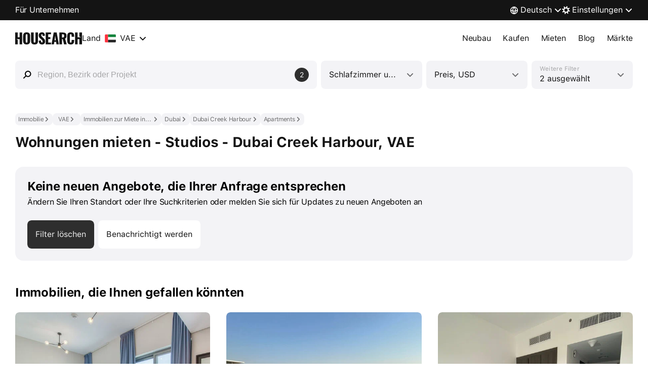

--- FILE ---
content_type: text/html
request_url: https://housearch.com/de/uae/dubai/property-for-rent/studio/dist-dubai-creek-harbour-3302068/apartments/
body_size: 79982
content:
<!doctype html><html class="" lang="de"><head><meta content="ie=edge" http-equiv="x-ua-compatible"/><meta charSet="utf-8"/><meta content="yes" name="apple-mobile-web-app-capable"/><meta content="telephone=no" name="format-detection"/><meta content="noindex" name="robots"/><title>Wohnungen mieten - Studios - Dubai Creek Harbour, VAE - Immobilienvermietung</title><meta content="✅Suchen und mieten Sie Immobilien auf housearch.com. - Wohnungen mieten - Studios - Dubai Creek Harbour, VAE" name="description"/><link crossorigin="anonymous" href="https://avatars.housearch.com" rel="preconnect"/><link crossorigin="anonymous" href="https://static.housearch.com" rel="preconnect"/><link href="https://avatars.housearch.com" rel="dns-prefetch"/><link href="https://static.housearch.com" rel="dns-prefetch"/><link as="script" href="//static.housearch.com/react/18.2.0/react-with-dom.min.js" rel="preload"/><link as="script" href="//static.housearch.com/s3/realty-front-deploy/build-static/realty-front-global/_/deskpad-common.client.bcf674641219e2cef875.js" rel="preload"/><link as="script" href="//static.housearch.com/s3/realty-front-deploy/build-static/realty-front-global/_/deskpad-common.runtime.8e0947f202d22b55df64.js" rel="preload"/><link as="script" href="//static.housearch.com/s3/realty-front-deploy/build-static/realty-front-global/_/deskpad-common.vendor.8e50bc982fc029e67b82.js" rel="preload"/><link as="script" href="//static.housearch.com/s3/realty-front-deploy/build-static/realty-front-global/_/deskpad-common.vertis-react.6ae52445bdd608f6c986.js" rel="preload"/><link as="script" href="//static.housearch.com/s3/realty-front-deploy/build-static/realty-front-global/_/deskpad-common.OffersSearchPage.904a3d8dcc4aadc785ab.js" rel="preload"/><link as="script" href="//static.housearch.com/s3/realty-front-deploy/build-static/realty-front-global/_/deskpad-common.OffersSearchPageReducer.c7ec67cbb1325db01e3a.js" rel="preload"/><link href="https://housearch.com/de/uae/dubai/property-for-rent/studio/dist-dubai-creek-harbour-3302068/apartments/" rel="canonical"/><link hreflang="x-default" href="https://housearch.com/uae/dubai/property-for-rent/studio/dist-dubai-creek-harbour-3302068/apartments/" rel="alternate"/><link hreflang="ru" href="https://housearch.com/ru/uae/dubai/property-for-rent/studio/dist-dubai-creek-harbour-3302068/apartments/" rel="alternate"/><link hreflang="en" href="https://housearch.com/uae/dubai/property-for-rent/studio/dist-dubai-creek-harbour-3302068/apartments/" rel="alternate"/><link hreflang="de" href="https://housearch.com/de/uae/dubai/property-for-rent/studio/dist-dubai-creek-harbour-3302068/apartments/" rel="alternate"/><link hreflang="fr" href="https://housearch.com/fr/uae/dubai/property-for-rent/studio/dist-dubai-creek-harbour-3302068/apartments/" rel="alternate"/><link hreflang="es" href="https://housearch.com/es/uae/dubai/property-for-rent/studio/dist-dubai-creek-harbour-3302068/apartments/" rel="alternate"/><link hreflang="tr" href="https://housearch.com/tr/uae/dubai/property-for-rent/studio/dist-dubai-creek-harbour-3302068/apartments/" rel="alternate"/><style type="text/css">@font-face {
    font-family: 'Giorgio Sans LCG';
    font-weight: 800;
    font-style: normal;
    font-display: swap;
    src:
        local('Giorgio Sans LCG'),
        local('Giorgio-Sans-LCG'),
        url('https://static.housearch.com/s3/vertis-frontend/fonts/1138b733880e213f9e11ffd5881e053f.woff2') format('woff2');
}

@font-face {
    font-family: 'SF Pro Text';
    font-weight: 400;
    font-style: normal;
    font-stretch: normal;
    font-display: swap;
    src:
        local('SF Pro Text'),
        local('SF-Pro-Text'),
        url('https://static.housearch.com/s3/vertis-frontend/fonts/e34327efd7b771f179848cadc77a6765.woff2') format('woff2');
}

@font-face {
    font-family: 'SF Pro Text';
    font-weight: 500;
    font-style: normal;
    font-stretch: normal;
    font-display: swap;
    src:
        local('SF Pro Text'),
        local('SF-Pro-Text'),
        url('https://static.housearch.com/s3/vertis-frontend/fonts/e29a8715942d27cd988e8bfd64b8d4bb.woff2') format('woff2');
}

@font-face {
    font-family: 'SF Pro Text';
    font-weight: 700;
    font-style: normal;
    font-stretch: normal;
    font-display: swap;
    src:
        local('SF Pro Text'),
        local('SF-Pro-Text'),
        url('https://static.housearch.com/s3/vertis-frontend/fonts/8307ad77562cb392abff1f8f1ee4e7a9.woff2') format('woff2');
}

body {
    font-feature-settings: 'liga', 'kern';
    font-family: 'SF Pro Text', 'Helvetica Neue', Arial, sans-serif;
    letter-spacing: -0.018em;
}</style><link rel="icon" sizes="192x192" href="https://housearch.com/apple-touch-icon-192x192.png"/><link rel="apple-touch-icon" href="https://housearch.com/apple-touch-icon.png"/><link rel="apple-touch-icon" sizes="72x72" href="https://housearch.com/apple-touch-icon-76x76.png"/><link rel="apple-touch-icon" sizes="120x120" href="https://housearch.com/apple-touch-icon-120x120.png"/><link rel="apple-touch-icon" sizes="152x152" href="https://housearch.com/apple-touch-icon-152x152.png"/><link rel="apple-touch-icon" sizes="180x180" href="https://housearch.com/apple-touch-icon-180x180.png"/><link rel="icon" type="image/x-icon" href="https://housearch.com/favicon.ico"/><meta content="website" property="og:type"/><meta content="https://housearch.com/de/uae/dubai/property-for-rent/studio/dist-dubai-creek-harbour-3302068/apartments/" property="og:url"/><meta content="Wohnungen mieten - Studios - Dubai Creek Harbour, VAE - Immobilienvermietung" property="og:title"/><meta content="✅Suchen und mieten Sie Immobilien auf housearch.com. - Wohnungen mieten - Studios - Dubai Creek Harbour, VAE" property="og:description"/><meta content="https://housearch.com/og-image/de/offersSearch" property="og:image"/><meta content="summary_large_image" name="twitter:card"/><meta content="https://housearch.com/og-image/de/offersSearch" name="twitter:image"/><meta content="jrmfcaty3nbip2civwl3lqf2dv3c9y" name="facebook-domain-verification"/><meta content="Q5D9JwxlO-tLkQ5PFey4ri-Xia2S8enjMnAnVxbnVZo" name="google-site-verification"/><script nonce="bs8iH1M93b+QfybGE9210w==">window._FEATURE_TOGGLES_ = [{"key":"GLOBAL_RU_COUNTRY_LINK_OMAN_AVAILABLE","value":true},{"key":"GLOBAL_LANDING_SITE_CARD","value":true},{"key":"YANGO_ENABLED_FROM_HOUSEARCH","value":false},{"key":"NEW_REALTY_LOGO","value":true},{"key":"GLOBAL_LOCALE_HEADER_ENABLED","value":true},{"key":"GLOBAL_MARKETS_PAGE","value":true},{"key":"GLOBAL_COUNTRY_PAGE","value":true},{"key":"GLOBAL_OFFERS_SEARCH_FAQ_ENABLED","value":true},{"key":"GLOBAL_DISTRICTS_ENABLED","value":false},{"key":"WORLD_ENABLED_FROM_HOUSEARCH","value":false},{"key":"GLOBAL_MARKETS_COUNTRY_PAGE","value":false},{"key":"GLOBAL_MARKETS_INVESTMENT_PAYBACK","value":100000}];

        !function(e,n){if(e.Ya=e.Ya||{},Ya.Rum)throw new Error("Rum: interface is already defined");var t=e.performance,i=t&&t.timing&&t.timing.navigationStart||Ya.startPageLoad||+new Date,s=e.requestAnimationFrame,r=Ya.Rum={enabled:!!t,version:"6.1.13",vsStart:document.visibilityState,vsChanged:!1,vsChangeTime:1/0,_defTimes:[],_defRes:[],_deltaMarks:{},_markListeners:{},_onComplete:[],_onInit:[],_unsubscribers:[],_settings:{},_vars:{},_countersToExposeAsEvents:["2325","2616.85.1928","react.inited"],init:function(e,n){r._settings=e,r._vars=n},getTime:t&&t.now?function(){return t.now()}:Date.now?function(){return Date.now()-i}:function(){return new Date-i},time:function(e){r._deltaMarks[e]=[r.getTime()]},timeEnd:function(e,n){var t=r._deltaMarks[e];t&&0!==t.length&&t.push(r.getTime(),n)},sendTimeMark:function(e,n,t,i){void 0===n&&(n=r.getTime()),r._defTimes.push([e,n,i]),r.mark(e,n),-1!==r._countersToExposeAsEvents.indexOf(e)&&r.emit("metric:sent",{metricName:e,value:n,params:i})},sendDelta:function(e,n,t,i){var s,a=r._deltaMarks;a[e]||void 0===n||(s=i&&i.originalEndTime?i.originalEndTime:r.getTime(),a[e]=[s-n,s,t])},sendResTiming:function(e,n){r._defRes.push([e,n])},sendRaf:function(e){var n=r.getSetting("forcePaintTimeSending");if(s&&(n||r.isTimeAfterPageShow(r.getTime()))){var t="2616."+e;s((function(){r.getSetting("sendFirstRaf")&&r.sendTimeMark(t+".205"),s((function(){r.sendTimeMark(t+".1928")}))}))}},isVisibilityChanged:function(){return r.vsStart&&("visible"!==r.vsStart||r.vsChanged)},isTimeAfterPageShow:function(e){return"visible"===r.vsStart||r.vsChangeTime<e},mark:t&&t.mark?function(e,n){t.mark(e+(n?": "+n:""))}:function(){},getSetting:function(e){var n=r._settings[e];return null===n?null:n||""},on:function(e,n){if("function"==typeof n)return(r._markListeners[e]=r._markListeners[e]||[]).push(n),function(){if(r._markListeners[e]){var t=r._markListeners[e].indexOf(n);t>-1&&r._markListeners[e].splice(t,1)}}},sendTrafficData:function(){},finalizeLayoutShiftScore:function(){},finalizeLargestContentfulPaint:function(){},getLCPAdditionalParams:function(){},getCLSAdditionalParams:function(){},getINPAdditionalParams:function(){},getImageGoodnessAdditionalParams:function(){},_eventListeners:{},_eventsBuffer:{},subscribe:function(e,n){if(!r.getSetting("noEvents"))return this._eventListeners[e]=this._eventListeners[e]||new Set,this._eventListeners[e].add(n),function(){this.unsubscribe(e,n)}.bind(this)},unsubscribe:function(e,n){this._eventListeners[e]&&this._eventListeners[e].delete(n)},emit:function(e,n){r.getSetting("noEvents")||(this._eventListeners[e]&&this._eventListeners[e].forEach((function(e){e(n)})),this._eventsBuffer[e]=this._eventsBuffer[e]||[],this._eventsBuffer[e].push({type:e,event:n}))},getBufferedEvents:function(e){var n=this._eventsBuffer,t={};return Object.keys(n).forEach((function(i){-1!==e.indexOf(i)&&(t[i]=n[i])})),t}};function a(){Ya.Rum.vsChanged=!0,Ya.Rum.vsChangeTime=r.getTime(),removeEventListener("visibilitychange",a)}addEventListener("visibilitychange",a),r._onVisibilityChange=a}(window);
 Ya.Rum.observeDOMNode=window.IntersectionObserver?function(e,i,n){var t=this,o=Ya.Rum.getSetting("forcePaintTimeSending");!function r(){if(o||!t.isVisibilityChanged()){var s="string"==typeof i?document.querySelector(i):i;s?new IntersectionObserver((function(i,n){!o&&t.isVisibilityChanged()||(Ya.Rum.sendTimeMark(e),n.unobserve(s))}),n).observe(s):setTimeout(r,100)}}()}:function(){};
 !function(){if(window.PerformanceLongTaskTiming){var e=function(e,n){return(e=e.concat(n)).length>300&&(e=e.slice(e.length-300)),e},n="undefined"!=typeof PerformanceLongAnimationFrameTiming,t=n?["longtask","long-animation-frame"]:["longtask"];function r(){var r=Ya.Rum._tti={events:[],loafEvents:n?[]:void 0,eventsAfterTTI:[],fired:!1,observer:new PerformanceObserver((function(t){var o=t.getEntriesByType("longtask"),s=t.getEntriesByType("long-animation-frame");r.events=e(r.events,o),n&&(r.loafEvents=e(r.loafEvents,s)),r.fired&&(r.eventsAfterTTI=e(r.eventsAfterTTI,o))}))};r.observer.observe({entryTypes:t}),Ya.Rum._unsubscribers&&Ya.Rum._unsubscribers.push((function(){r.observer.disconnect()}))}r(),Ya.Rum._onInit.push(r)}}();
 !function(){var e,t,n,i=Ya.Rum,o=42,r=4e4,g=15,a=[],s="\r\n",l=i.getSetting("countersInitialDelay")||0;if(l){var c;function u(){removeEventListener("visibilitychange",h),clearTimeout(c),l=0,f()}function h(){document.hidden&&u()}c=setTimeout(u,l),addEventListener("visibilitychange",h)}function f(){if(t&&a.length){for(var n=0,i=0,l=0;i<a.length&&l<=r&&n<o;i++)(l+=(i?s.length:0)+a[i].length)<=r&&n++;var c=a.splice(0,n);d(t,c.join(s)),a.length&&(e=setTimeout(f,g))}else a.length=0}function d(e,t){if(!(navigator.sendBeacon&&n&&navigator.sendBeacon(e,t))){var o=Boolean(i.getSetting("sendCookie")),r=new XMLHttpRequest;r.open("POST",e),r.withCredentials=o,r.send(t)}}i.send=function(c,u,h,d,v,m,S,p){t=i.getSetting("clck"),n=i.getSetting("beacon"),o=i.getSetting("maxBatchCounters")||o,r=i.getSetting("maxBatchLength")||r,g=i.getSetting("countersBatchTimeout")||g,function(t,n,i,c,u,h,d,v,m,S){clearTimeout(e);var p=[t?"/reqid="+t:"",n?"/"+n.join("/"):"",i?"/path="+i:"",c?"/events="+c:"",u?"/slots="+u.join(";"):"",h?"/experiments="+h.join(";"):"",d?"/vars="+d:"","/cts="+(new Date).getTime(),"","/*"].join("");p.length>r?"undefined"!=typeof console&&console.error&&console.error("Counter length "+p.length+" is more than allowed "+r,p):(a.push(p),l||(function(){if(a.length>=o)return!0;for(var e=0,t=0;t<a.length;t++)if((e+=(t?s.length:0)+a[t].length)>=r)return!0;return!1}()?f():e=setTimeout(f,g)))}(i.getSetting("reqid"),S,u,v,i.getSetting("slots"),i.getSetting("experiments"),h)}}();
 !function(){var e,n,t=Ya.Rum,r=function(){return"v3-".concat(Date.now(),"-").concat(Math.floor(8999999999999*Math.random())+1e12)},i=function(){return window.__WEB_VITALS_POLYFILL__?window.performance&&(performance.getEntriesByType&&performance.getEntriesByType("navigation")[0]||function(){var e;if(null!==(e=performance)&&void 0!==e&&e.navigation){var n=performance.timing,t=performance.navigation.type,r={entryType:"navigation",startTime:0,type:2==t?"back_forward":1===t?"reload":"navigate"};for(var i in n)"navigationStart"!==i&&"toJSON"!==i&&(r[i]=Math.max(n[i]-n.navigationStart,0));return r}}()):window.performance&&performance.getEntriesByType&&performance.getEntriesByType("navigation")[0]},a=function(e,n,t){var r=!(arguments.length>3&&void 0!==arguments[3])||arguments[3];try{if(PerformanceObserver.supportedEntryTypes.includes(e)){var i=new PerformanceObserver((function(e){Promise.resolve().then((function(){n(e.getEntries())}))}));return i.observe(Object.assign({type:e,buffered:r},t||{})),i}}catch(e){}},o=0,c=1/0,u=0,s=function(e){e.forEach((function(e){e.interactionId&&(c=Math.min(c,e.interactionId),u=Math.max(u,e.interactionId),o=u?(u-c)/7+1:0)}))},d=function(){var n=window.performance||{};return e?o:n.interactionCount||0},p=function(){"interactionCount"in(window.performance||{})||e||(e=a("event",s,{type:"event",buffered:!0,durationThreshold:0}))},f=[],l={},v=function(e){var n=f[f.length-1],t=l[e.interactionId];if(t||f.length<10||e.duration>n.latency){if(t)t.entries.push(e),t.latency=Math.max(t.latency,e.duration);else{var r={id:e.interactionId,latency:e.duration,entries:[e]};l[r.id]=r,f.push(r)}f.sort((function(e,n){return n.latency-e.latency})),f.splice(10).forEach((function(e){delete l[e.id]}))}},m=function(e,t){var o,c,u=function(){};return t=t||{},c=function(){var c,s,l,m,g;p(),s="INP",m=i(),g="navigate",m&&(document.prerendering||function(){var e=i();return e&&e.activationStart||0}()>0?g="prerender":document.wasDiscarded?g="restore":m.type&&(g=m.type.replace(/_/g,"-"))),n={name:s,value:void 0===l?-1:l,rating:"good",delta:0,entries:[],id:r(),navigationType:g};var y=a("event",(function(e){e.forEach((function(e){e.interactionId&&v(e),"first-input"===e.entryType&&!f.some((function(n){return n.entries.some((function(n){return e.duration===n.duration&&e.startTime===n.startTime}))}))&&v(e)}));var t,r=(t=Math.min(f.length-1,Math.floor((d()-0)/50)),f[t]);r&&r.latency!==n.value&&(n.value=r.latency,n.entries=r.entries,u())}),{durationThreshold:null!==(c=t.durationThreshold)&&void 0!==c?c:40},!0);o=function(e,n,t){var r,i;return{sendReport:function(a){n.value>=0&&(a||t)&&((i=n.value-(r||0))||void 0===r)&&(r=n.value,n.delta=i,e(n))},resetReport:function(){return r=void 0}}}(e,n,t.reportAllChanges),u=o.sendReport,y&&"PerformanceEventTiming"in window&&"interactionId"in PerformanceEventTiming.prototype&&y.observe({type:"first-input",buffered:!0})},document.prerendering?addEventListener("prerenderingchange",(function(){return c()}),!0):c(),function(){return o}};!function(){var e,i=void 0,a=t._addListener||addEventListener,o=t.getSetting("minInpDuration")||40,c=m((function(e){if(i={value:e.value,params:{entriesCount:e.entries.length,interactionsCount:d()},opts:{},entry:null},e.entries.length){var n=e.entries[0],r=0;e.entries.forEach((function(e){var t=e.processingEnd-e.processingStart;r+=t,(e.duration>n.duration||e.duration===n.duration&&t>n.processingEnd-n.processingStart)&&(n=e)})),i.params.name=n.name,i.params.js=r,i.params.processTime=n.processingEnd-n.processingStart,i.opts.originalEndTime=n.startTime+n.duration,i.entry=n,n.target&&t.getSelector&&(i.params.target=t.getSelector(n.target));var a=t.getINPAdditionalParams(n);a&&(i.params=Object.assign(i.params,a))}t.emit("metric:observed",{metricName:"inp",value:i.value,params:{entry:i.entry}})}),{durationThreshold:o,reportAllChanges:!0});function u(){c().resetReport(),f=[],l={},n.value=-1,n.delta=0,n.entries=[],n.id=r(),i=void 0,e=!1}function s(n){e||(c().sendReport(!0),void 0!==i&&(n&&i.opts&&(i.opts.force=!0),t.getSetting("enableContinuousCollection")||(e=!0),t.emit("metric:sent",{metricName:"inp",value:i.value,params:{entry:i.entry,isFinalized:e}}),t.sendDelta("inp",i.value,i.params,i.opts)))}function p(e){"pagehide"!==e.type&&"beforeunload"!==e.type&&"hidden"!==document.visibilityState||s(!0)}a("visibilitychange",p,!0),a("pagehide",p,!0),a("beforeunload",p,!0),t.finalizeINP=s,t.resetINP=u,t._onComplete.push(s),t._onComplete.push(u)}()}();


        Ya.Rum.init({
            beacon: Boolean(navigator.sendBeacon),
            reqid: 'b4b327705d40ca4ff12e60bf215baa9c',
            clck: 'https://yandex.ru/clck/click',
            slots: [],
            crossOrigin: ''
        }, {"-env":"production","-page":"offersSearch","-platform":"desktop","-project":"housearch","-version":"400.8.7","additional":"{}","experiments":"","region":84,"rum_id":"ru.housearch.desktop.global.offersSearch"});
        false && Ya.Rum.observeDOMNode("2876", "undefined");
    

        !function(n){if(!n.Ya||!Ya.Rum)throw new Error("Rum: interface is not defined");var e=Ya.Rum;e.getSetting=function(n){var t=e._settings[n];return null===t?null:t||""}}("undefined"!=typeof self?self:window);
 !function(e,r){var n={client:["690.2354",1e3,100,0],uncaught:["690.2361",100,10,0],external:["690.2854",100,10,0],script:["690.2609",100,10,0]},t={};r.ERROR_LEVEL={INFO:"info",DEBUG:"debug",WARN:"warn",ERROR:"error",FATAL:"fatal"},r._errorSettings={clck:"https://yandex.ru/clck/click",beacon:!0,project:"unknown",page:"",env:"",experiments:[],additional:{},platform:"",region:"",dc:"",host:"",service:"",level:"",version:"",yandexuid:"",loggedin:!1,coordinates_gp:"",referrer:!0,preventError:!1,unhandledRejection:!1,traceUnhandledRejection:!1,uncaughtException:!0,debug:!1,limits:{},silent:{},filters:{},pageMaxAge:864e6,initTimestamp:+new Date};var o=!1;function a(e,r){for(var n in r)r.hasOwnProperty(n)&&(e[n]=r[n]);return e}function i(e){return"boolean"==typeof e&&(e=+e),"number"==typeof e?e+"":null}r.initErrors=function(n){var t=a(r._errorSettings,n);o||(t.uncaughtException&&function(){var n=r._errorSettings;if(e.addEventListener)e.addEventListener("error",s),n.resourceFails&&e.addEventListener("error",l,!0),"Promise"in e&&n.unhandledRejection&&e.addEventListener("unhandledrejection",function(e){var n,t,o=e.reason,a={};o&&(o.stack&&o.message?(n=o.message,t=o.stack):(n=String(o),t=r._parseTraceablePromiseStack(e.promise),"[object Event]"===n?n="event.type: "+o.type:"[object Object]"===n&&(a.unhandledObject=o)),o.target&&o.target.src&&(a.src=o.target.src),s({message:"Unhandled rejection: "+n,stack:t,additional:a}))});else{var t=e.onerror;e.onerror=function(e,r,n,o,a){s({error:a||new Error(e||"Empty error"),message:e,lineno:n,colno:o,filename:r}),t&&t.apply(this,arguments)}}}(),t.unhandledRejection&&t.traceUnhandledRejection&&r._traceUnhandledRejection&&r._traceUnhandledRejection(),o=!0)},r.updateErrors=function(e){a(r._errorSettings,e)},r.updateAdditional=function(e){r._errorSettings.additional=a(r._errorSettings.additional||{},e)},r._handleError=function(e,o,i){var s,l,c=r._errorSettings;if(c.preventError&&e.preventDefault&&e.preventDefault(),o)s=e,l="client";else{s=r._normalizeError(e),l=s.type;var d=c.onError;"function"==typeof d&&d(s);var u=c.transform;if("function"==typeof u&&(s=u(s)),!s)return;s.settings&&(i=s.settings)}var g=+new Date,f=c.initTimestamp,p=c.pageMaxAge;if(!(-1!==p&&f&&f+p<g)){var m=n[l][1];"number"==typeof c.limits[l]&&(m=c.limits[l]);var v=n[l][2];"number"==typeof c.silent[l]&&(v=c.silent[l]);var h=n[l][3];if(h<m||-1===m){s.path=n[l][0];var E=r._getErrorData(s,{silent:h<v||-1===v?"no":"yes",isCustom:Boolean(o)},a(a({},c),i)),_=function(e){t[s.message]=!1,r._sendError(e.path,e.vars),n[l][3]++}.bind(this,E);if(void 0===c.throttleSend)_();else{if(t[s.message])return;t[s.message]=!0,setTimeout(_,c.throttleSend)}}}},r._getReferrer=function(r){var n=r.referrer,t=typeof n;return"function"===t?n():"string"===t&&n?n:!1!==n&&e.location?e.location.href:void 0},r.getErrorSetting=function(e){return r._errorSettings[e]},r._buildExperiments=function(e){return e instanceof Array?e.join(";"):""},r._buildAdditional=function(e,r){var n="";try{var t=a(a({},e),r);0!==Object.keys(t).length&&(n=JSON.stringify(t))}catch(e){}return n},r._getErrorData=function(n,t,o){t=t||{};var a=r._buildExperiments(o.experiments),s=r._buildAdditional(o.additional,n.additional),l={"-stack":n.stack,"-url":n.file,"-line":n.line,"-col":n.col,"-block":n.block,"-method":n.method,"-msg":n.message,"-env":o.env,"-external":n.external,"-externalCustom":n.externalCustom,"-project":o.project,"-service":n.service||o.service,"-page":n.page||o.page,"-platform":o.platform,"-level":n.level,"-experiments":a,"-version":o.version,"-region":o.region,"-dc":o.dc,"-host":o.host,"-yandexuid":o.yandexuid,"-loggedin":o.loggedin,"-coordinates_gp":n.coordinates_gp||o.coordinates_gp,"-referrer":r._getReferrer(o),"-source":n.source,"-sourceMethod":n.sourceMethod,"-type":t.isCustom?n.type:"","-additional":s,"-adb":i(Ya.blocker)||i(o.blocker),"-cdn":e.YaStaticRegion,"-ua":navigator.userAgent,"-silent":t.silent,"-ts":+new Date,"-init-ts":o.initTimestamp};return o.debug&&e.console&&console[console[n.level]?n.level:"error"]("[error-counter] "+n.message,l,n.stack),{path:n.path,vars:l}},r._baseNormalizeError=function(e){var r=(e=e||{}).error,n=e.filename||e.fileName||"",t=r&&r.stack||e.stack||"",o=e.message||"",a=r&&r.additional||e.additional;return{file:n,line:e.lineno||e.lineNumber,col:e.colno||e.colNumber,stack:t,message:o,additional:a}},r._normalizeError=function(e){var n=r._baseNormalizeError(e),t="uncaught",o=r._isExternalError(n.file,n.message,n.stack),a="",i="";return o.hasExternal?(t="external",a=o.common,i=o.custom):/^Script error\.?$/.test(n.message)&&(t="script"),n.external=a,n.externalCustom=i,n.type=t,n},r._createVarsString=function(e){var r=[];for(var n in e)e.hasOwnProperty(n)&&(e[n]||0===e[n])&&r.push(n+"="+encodeURIComponent(e[n]).replace(/\*/g,"%2A"));return r.join(",")},r._sendError=function(e,n){r.send(null,e,r._createVarsString(n),null,null,null,null)};var s=function(e){r._handleError(e,!1)},l=function(e){var n=e.target;if(n){var t=n.srcset||n.src;if(t||(t=n.href),t){var o=n.tagName||"UNKNOWN";r.logError({message:o+" load error",additional:{src:t}})}}};r._parseTraceablePromiseStack=function(){}}("undefined"!=typeof self?self:window,Ya.Rum);
 !function(e){var r={url:{0:/(miscellaneous|extension)_bindings/,1:/^chrome:/,2:/kaspersky-labs\.com\//,3:/^(?:moz|chrome|safari)-extension:\/\//,4:/^file:/,5:/^resource:\/\//,6:/webnetc\.top/,7:/local\.adguard\.com/},message:{0:/__adgRemoveDirect/,1:/Content Security Policy/,2:/vid_mate_check/,3:/ucapi/,4:/Access is denied/i,5:/^Uncaught SecurityError/i,6:/__ybro/,7:/__show__deepen/,8:/ntp is not defined/,9:/Cannot set property 'install' of undefined/,10:/NS_ERROR/,11:/Error loading script/,12:/^TypeError: undefined is not a function$/,13:/__firefox__\.(?:favicons|metadata|reader|searchQueryForField|searchLoginField)/},stack:{0:/(?:moz|chrome|safari)-extension:\/\//,1:/adguard.*\.user\.js/i}};function n(e,r){if(e&&r){var n=[];for(var o in r)if(r.hasOwnProperty(o)){var i=r[o];"string"==typeof i&&(i=new RegExp(i)),i instanceof RegExp&&i.test(e)&&n.push(o)}return n.join("_")}}function o(e,o){var i,a=[];for(var t in r)r.hasOwnProperty(t)&&(i=n(e[t],o[t]))&&a.push(t+"~"+i);return a.join(";")}e._isExternalError=function(n,i,a){var t=e._errorSettings.filters||{},s={url:(n||"")+"",message:(i||"")+"",stack:(a||"")+""},c=o(s,r),u=o(s,t);return{common:c,custom:u,hasExternal:!(!c&&!u)}}}(Ya.Rum);
 !function(){"use strict";var e;(e=Ya.Rum).logError=function(r,o,s){r=r||{},"string"!=typeof o&&void 0!==o||((o=new Error(o)).justCreated=!0);var a=r.message||"",t=e._baseNormalizeError(o);t.message&&!r.ignoreErrorMessage&&(a&&(a+="; "),a+=t.message),t.message=a||"Empty error";for(var g=["service","source","type","block","additional","level","page","method","sourceMethod","coordinates_gp"],i=0;i<g.length;i++){var n=g[i];r[n]?t[n]=r[n]:o&&o[n]&&(t[n]=o[n])}e._handleError(t,!0,s)}}();


        Ya.Rum.initErrors({"additional":{},"debug":true,"env":"production","experiments":[],"page":"offersSearch","platform":"desktop","preventError":false,"project":"housearch","referrer":true,"region":84,"resourceFails":true,"slots":[],"uncaughtException":true,"unhandledRejection":true,"version":"400.8.7"});
    
!function(){"use strict";"undefined"!=typeof window?window:"undefined"!=typeof global?global:"undefined"!=typeof self&&self;var e,i=(function(e,t){var u,p,o,m,w,i;e.exports=(u="sans-serif",p="serif",o={tolerance:2,delay:100,glyphs:"",success:function(){},error:function(){},timeout:5e3,weight:"400",style:"normal",window:window},m=["display:block","position:absolute","top:-999px","left:-999px","font-size:48px","width:auto","height:auto","line-height:normal","margin:0","padding:0","font-variant:normal","white-space:nowrap"],w='<div style="%s" aria-hidden="true">AxmTYklsjo190QW</div>',(i=function(){this.fontFamily="",this.appended=!1,this.serif=void 0,this.sansSerif=void 0,this.parent=void 0,this.options={}}).prototype.getMeasurements=function(){return{sansSerif:{width:this.sansSerif.offsetWidth,height:this.sansSerif.offsetHeight},serif:{width:this.serif.offsetWidth,height:this.serif.offsetHeight}}},i.prototype.load=function(){var t,n=new Date,i=this,o=i.serif,s=i.sansSerif,a=i.parent,r=i.appended,f=i.options,c=f.reference;function e(e){return m.concat(["font-weight:"+f.weight,"font-style:"+f.style]).concat("font-family:"+e).join(";")}var d=w.replace(/\%s/,e(u)),l=w.replace(/\%s/,e(p));function h(e,t,n){return Math.abs(e.width-t.offsetWidth)>n||Math.abs(e.height-t.offsetHeight)>n}a||(a=i.parent=f.window.document.createElement("div")),a.innerHTML=d+l,s=i.sansSerif=a.firstChild,o=i.serif=s.nextSibling,f.glyphs&&(s.innerHTML+=f.glyphs,o.innerHTML+=f.glyphs),function e(){c||(c=f.window.document.body),!r&&c&&(c.appendChild(a),r=i.appended=!0,t=i.getMeasurements(),s.style.fontFamily=i.fontFamily+", "+u,o.style.fontFamily=i.fontFamily+", "+p),r&&t&&(h(t.sansSerif,s,f.tolerance)||h(t.serif,o,f.tolerance))?f.success():(new Date).getTime()-n.getTime()>f.timeout?f.error():!r&&"requestAnimationFrame"in f.window?f.window.requestAnimationFrame(e):f.window.setTimeout(e,f.delay)}()},i.prototype.cleanFamilyName=function(e){return e.replace(/[\'\"]/g,"").toLowerCase()},i.prototype.cleanWeight=function(e){return""+({normal:"400",bold:"700"}[e]||e)},i.prototype.checkFontFaces=function(t){var n=this;n.options.window.document.fonts.forEach(function(e){n.cleanFamilyName(e.family)===n.cleanFamilyName(n.fontFamily)&&n.cleanWeight(e.weight)===n.cleanWeight(n.options.weight)&&e.style===n.options.style&&e.load().then(function(){n.options.success(e),n.options.window.clearTimeout(t)})})},i.prototype.init=function(e,t){var n;for(var i in o)t.hasOwnProperty(i)||(t[i]=o[i]);this.options=t,this.fontFamily=e,!t.glyphs&&"fonts"in t.window.document?(t.timeout&&(n=t.window.setTimeout(function(){t.error()},t.timeout)),this.checkFontFaces(n)):this.load()},function(e,t){var n=new i;return n.init(e,t),n})}(e={exports:{}},e.exports),e.exports),t="YSv1";function n(){document.documentElement.className+=" font_loaded"}var o,s,a="hidden",r="";function f(){var e;e=t,document.cookie="font_loaded="+e+"; path=/; Max-Age=315360000",function(){for(var e,t=["","moz","webkit","ms"],n=0;n<t.length;n++)if((e=t[n])&&(a=e+"Hidden"),a in document)return r=e+"visibilitychange",!0}()&&(document[a]?n():document.addEventListener(r,c))}function c(){document[a]&&(n(),document.removeEventListener(r,c))}o=document.cookie,((s=o.match(new RegExp("(?:^|; )"+"font_loaded".replace(/([\.$?*|{}\(\)\[\]\\\/\+^])/g,"\\$1")+"=([^;]*)")))?s[1]:void 0)===t?n():function(){for(var e=[{weight:400},{weight:500},{weight:700}],t=0,n=0;n<e.length;++n)i("YS Text",{weight:e[n].weight,timeout:1e4,success:function(){++t===e.length&&f()}})}()}();
</script><link data-chunk="client" rel="stylesheet" href="//static.housearch.com/s3/realty-front-deploy/build-static/realty-front-global/_/deskpad-common.vertis-react.a4ccf1e8c517b685cfa9.css" data-href="deskpad-common.vertis-react.a4ccf1e8c517b685cfa9.css"/><link data-chunk="client" rel="stylesheet" href="//static.housearch.com/s3/realty-front-deploy/build-static/realty-front-global/_/deskpad-common.client.6f48d60ec8c7822609c9.css" data-href="deskpad-common.client.6f48d60ec8c7822609c9.css"/><link data-chunk="OffersSearchPage" rel="stylesheet" href="//static.housearch.com/s3/realty-front-deploy/build-static/realty-front-global/_/deskpad-common.OffersSearchPage.93d892fef7b30887402b.css" data-href="deskpad-common.OffersSearchPage.93d892fef7b30887402b.css"/><link data-chunk="OffersSearchPage" rel="preload" as="style" href="//static.housearch.com/s3/realty-front-deploy/build-static/realty-front-global/_/deskpad-common.OffersSearchPage.93d892fef7b30887402b.css"/><link data-chunk="client" rel="preload" as="style" href="//static.housearch.com/s3/realty-front-deploy/build-static/realty-front-global/_/deskpad-common.client.6f48d60ec8c7822609c9.css"/><link data-chunk="client" rel="preload" as="style" href="//static.housearch.com/s3/realty-front-deploy/build-static/realty-front-global/_/deskpad-common.vertis-react.a4ccf1e8c517b685cfa9.css"/></head><body class="Page Page_type_offersSearch Page_view_desktop"><div class="svg-icons-sprite" style="height:0;overflow:hidden;position:absolute;width:0"><svg xmlns="http://www.w3.org/2000/svg" xmlns:xlink="http://www.w3.org/1999/xlink"><defs><symbol fill="none" viewBox="0 0 48 48" id="24-7-outline-48"><path fill-rule="evenodd" clip-rule="evenodd" d="M40 21H8a4 4 0 00-4 4v14a4 4 0 004 4h32a4 4 0 004-4V25a4 4 0 00-4-4zM8 19a6 6 0 00-6 6v14a6 6 0 006 6h32a6 6 0 006-6V25a6 6 0 00-6-6H8z" fill="currentColor" /><path fill-rule="evenodd" clip-rule="evenodd" d="M30.21 23.023a1 1 0 01.767 1.188l-3.45 16a1 1 0 11-1.955-.422l3.45-16a1 1 0 011.189-.767zM33 26.18a1 1 0 011-1h5.52a2 2 0 011.857 2.746L37.11 38.553a1 1 0 01-1.856-.745l4.267-10.627H34a1 1 0 01-1-1zm-23.053 1C8.831 27.18 8 28.038 8 29.005a1 1 0 11-2 0c0-2.152 1.808-3.823 3.947-3.823 2.14 0 3.948 1.671 3.948 3.823 0 .783-.34 1.57-.742 2.275-.417.727-.982 1.501-1.585 2.283-.316.41-.644.822-.974 1.239A73.306 73.306 0 008.894 37h4.356a1 1 0 110 2H7a1 1 0 01-.848-1.53c.863-1.377 1.951-2.75 2.93-3.984.317-.398.621-.782.903-1.147.594-.769 1.088-1.452 1.431-2.053.357-.624.479-1.035.479-1.282 0-.967-.831-1.823-1.948-1.823z" fill="currentColor" /><path fill-rule="evenodd" clip-rule="evenodd" d="M21.29 25.043A1 1 0 0122 26v8h1a1 1 0 010 2h-1v2a1 1 0 11-2 0v-2h-5a1 1 0 01-.832-1.555l6-9a1 1 0 011.122-.402zM20 34v-4.697L16.869 34H20zm0-26.5a3.5 3.5 0 117 0 3.5 3.5 0 01-7 0zM23.5 6a1.5 1.5 0 100 3 1.5 1.5 0 000-3z" fill="currentColor" /><path fill-rule="evenodd" clip-rule="evenodd" d="M24.74 5.35a1 1 0 00.11 1.41l17.5 15a1 1 0 001.3-1.52l-17.5-15a1 1 0 00-1.41.11zm-2.5-.023a1 1 0 01-.067 1.413l-16.5 15a1 1 0 01-1.346-1.48l16.5-15a1 1 0 011.413.067z" fill="currentColor" /></symbol><symbol fill="none" viewBox="0 0 48 48" id="3d-48"><path d="M24 7.66c11.834 0 21.428-4.295 21.428-4.295v27.778S35.835 26.848 24 26.848 2.57 31.143 2.57 31.143V3.365S12.165 7.66 24 7.66zm0 35.418c9.204 0 16.666-1.962 16.666-4.38 0-2.42-7.462-4.38-16.666-4.38-9.205 0-16.667 1.96-16.667 4.38 0 1.754 3.926 3.268 9.596 3.967m0 0l-2.056-.302m2.056.302l-2.93 1.97" stroke="currentColor" stroke-width="3.175" stroke-linecap="round" stroke-linejoin="round" /></symbol><symbol fill="none" viewBox="0 0 48 48" id="USB_charge-48"><path d="M15.9 18.57c-.17-.35-.52-.57-.9-.57h-3.92l2.7-3.38c.34-.43.27-1.06-.16-1.41-.43-.35-1.06-.27-1.41.16l-4 5A1.004 1.004 0 008.99 20h3.92l-2.7 3.38c-.34.43-.27 1.06.16 1.41.18.15.41.22.62.22.29 0 .58-.13.78-.38l4-5c.24-.3.29-.71.12-1.06h.01z" fill="#000" /><path d="M36 2c-4.96 0-9 4.04-9 9v26.02c0 3.86-3.14 7-7 7s-7-3.14-7-7V29h7c.55 0 1-.45 1-1V10c0-.55-.45-1-1-1h-2V3c0-.55-.45-1-1-1H7c-.55 0-1 .45-1 1v6H4c-.55 0-1 .45-1 1v18c0 .55.45 1 1 1h7v8.02c0 4.96 4.04 9 9 9s9-4.04 9-9V11c0-3.86 3.14-7 7-7s7 3.14 7 7v34c0 .55.45 1 1 1s1-.45 1-1V11c0-4.96-4.04-9-9-9zM8 4h8v5h-3V6c0-.55-.45-1-1-1s-1 .45-1 1v3H8V4zm-3 7h14v16H5V11z" fill="#000" /></symbol><symbol fill="none" viewBox="0 0 48 48" id="accessible-48"><path d="M4.3 38.42c.68.38 1.43.58 2.2.58a4.508 4.508 0 004.34-5.72c-.67-2.39-3.16-3.78-5.55-3.12a4.485 4.485 0 00-2.71 2.13 4.486 4.486 0 00-.41 3.42 4.45 4.45 0 002.13 2.71zm.02-5.15c.33-.58.86-1 1.5-1.18a2.505 2.505 0 013.08 1.74 2.497 2.497 0 11-4.81 1.35c-.18-.64-.1-1.32.23-1.9v-.01z" fill="#000" /><path d="M4.48 28.37c3.51-.99 7.16 1.07 8.15 4.58.07.26.25.48.48.61.15.08.31.12.48.12.1 0 .2-.01.29-.04l11.62-3.59c.27-.08.48-.27.61-.52l3.96-8.2 1.34 1.93c-1.16 1.11-1.71 2.8-1.24 4.46A4.512 4.512 0 0034.5 31c.4 0 .81-.05 1.21-.17a4.508 4.508 0 003.12-5.55c-.67-2.39-3.16-3.78-5.55-3.12l-.15.06L22.05 6.21l3.51-2.38c.46-.31.58-.93.27-1.39a.999.999 0 00-1.39-.27L15.6 8.16c-.46.31-.58.93-.27 1.39.19.29.51.44.83.44.19 0 .39-.06.56-.17l3.67-2.49 8.38 12.1-1.84 3.81-15.2 4.85a8.636 8.636 0 00-7.79-1.65.997.997 0 10.54 1.92v.01zM34.5 24c1.09 0 2.1.72 2.41 1.83.37 1.33-.4 2.71-1.73 3.08-1.33.38-2.71-.4-3.08-1.73-.37-1.33.4-2.71 1.73-3.08.22-.06.45-.09.67-.09V24zm-10 4.26l-10.28 3.18c-.26-.62-.59-1.2-.97-1.73l12.48-3.98-1.22 2.53h-.01zM45 34h-9l-.32.05L11.85 42H3c-.55 0-1 .45-1 1s.45 1 1 1h9.01l.31-.05L36.16 36H45c.55 0 1-.45 1-1s-.45-1-1-1zm-4-8h4c.55 0 1-.45 1-1s-.45-1-1-1h-4c-.55 0-1 .45-1 1s.45 1 1 1z" fill="#000" /></symbol><symbol fill="none" viewBox="0 0 48 48" id="alone-outline-48"><path d="M20 18a1 1 0 002 0v-4a1 1 0 00-2 0v4zm1 11a1 1 0 01-1-1v-4a1 1 0 012 0v4a1 1 0 01-1 1zm-1 9a1 1 0 002 0v-4a1 1 0 00-2 0v4zm7-19a1 1 0 01-1-1v-4a1 1 0 012 0v4a1 1 0 01-1 1zm-1 9a1 1 0 002 0v-4a1 1 0 00-2 0v4zm1 11a1 1 0 01-1-1v-4a1 1 0 012 0v4a1 1 0 01-1 1z" fill="currentColor" /><path fill-rule="evenodd" clip-rule="evenodd" d="M39 44v-4.056c4.522-.512 8-4.458 8-9.194a9.338 9.338 0 00-3.149-7.028c-.296-.262-.487-.71-.487-1.222 0-3.008-2.373-5.5-5.364-5.5-1.6 0-3.023.713-4 1.836V9a3 3 0 00-3-3V5a3 3 0 00-3-3h-8a3 3 0 00-3 3v1a3 3 0 00-3 3v23.006a7.15 7.15 0 00-.304-.006c-3.374 0-6.211 2.333-6.918 5.474C5.154 38.134 4 39.713 4 41.57c0 .9.27 1.733.732 2.429H3a1 1 0 000 2h42a1 1 0 000-2h-6zM17 8a1 1 0 00-1 1v35h16v-6.355a9.353 9.353 0 01-3-6.895 9.343 9.343 0 013-6.895V9a1 1 0 00-1-1H17zm17 36v-4.96c.92.47 1.93.783 3 .904V44h-3zm5-6.074c3.372-.501 6-3.5 6-7.176 0-2.22-.962-4.2-2.47-5.527-.812-.715-1.166-1.759-1.166-2.723 0-1.962-1.535-3.5-3.364-3.5s-3.364 1.538-3.364 3.5c0 .964-.354 2.008-1.166 2.723A7.34 7.34 0 0031 30.75c0 3.677 2.628 6.675 6 7.176V32a1 1 0 012 0v5.926zM29 6V5a1 1 0 00-1-1h-8a1 1 0 00-1 1v1h10zM14 34.009a5.2 5.2 0 00-.304-.009c-2.602 0-4.732 1.916-5.047 4.366a4.97 4.97 0 00-.04.634h-.13v.143c-.205 0-.402.024-.59.068C6.795 39.473 6 40.44 6 41.571 6 42.9 7.096 44 8.478 44H14v-9.991z" fill="currentColor" /></symbol><symbol fill="none" viewBox="0 0 48 48" id="apart-outline-48"><path fill-rule="evenodd" clip-rule="evenodd" d="M3 2a1 1 0 000 2h2v40H3a1 1 0 000 2h42a1 1 0 000-2h-2V4h2a1 1 0 000-2H3zm38 19.416V5a1 1 0 00-1-1h-6.922c.192 2.238.67 6.481 1.413 11.033.564 3.453 1.273 7.023 2.109 10.014 1.11-1.534 2.66-2.808 4.4-3.631zm-6.225 4.525c-.923-3.21-1.675-7.02-2.258-10.585C31.75 10.655 31.26 6.263 31.071 4H25v40h8.707l-.408-4.037a2 2 0 01-1.597-1.699l-.4-3a2.001 2.001 0 011.183-2.099 6.587 6.587 0 01-.913-1.271c-1.018-1.837-1.25-4.202-.512-6.235l.286-.79.827.146a8.569 8.569 0 012.602.926zM35.717 44h4.566l.404-4h-5.374l.404 4zM41 35v3h-7.316l-.4-3h3.044c.201.011.407.013.617.004A8.646 8.646 0 0038.023 35H41zm0-3.289v-8.029c-1.246.748-2.33 1.78-3.083 2.967a7.557 7.557 0 00-.663 1.3c.098.117.192.236.281.358.961 1.303 1.462 2.93 1.036 4.598A5.125 5.125 0 0041 31.71zM23 4v40h-8.302c-.205-3.766-1.492-9.053-3.074-12.395a1.416 1.416 0 010-1.207c1.682-3.58 2.969-9.595 3.859-15.042C16.25 10.655 16.74 6.263 16.929 4H23zM8 4h6.922c-.192 2.238-.67 6.481-1.413 11.033-.893 5.462-2.146 11.217-3.695 14.514-.015.032-.03.064-.043.096a3.46 3.46 0 00-.132.357H7V5a1 1 0 011-1zM7 32v11a1 1 0 001 1h4.695c-.208-3.48-1.417-8.45-2.879-11.539A3.41 3.41 0 019.637 32H7zm29.416 1.001c.572-1.21.308-2.423-.49-3.507-.755-1.024-1.953-1.858-3.216-2.283-.218 1.26.006 2.622.611 3.714.65 1.172 1.696 1.98 3.08 2.075l.015.001z" fill="currentColor" /></symbol><symbol fill="none" viewBox="0 0 48 48" id="appliance-outline-48"><path fill-rule="evenodd" clip-rule="evenodd" d="M7 14a1 1 0 011-1h22a1 1 0 011 1v20a1 1 0 01-1 1H8a1 1 0 01-1-1V14zm2 19V15h20v18H9zm25-20a1 1 0 00-1 1v6a1 1 0 001 1h7a1 1 0 001-1v-6a1 1 0 00-1-1h-7zm1 2v4h5v-4h-5zm7 15.5a4.5 4.5 0 11-9 0 4.5 4.5 0 019 0zm-2 0a2.5 2.5 0 11-5 0 2.5 2.5 0 015 0z" fill="currentcolor" /><path fill-rule="evenodd" clip-rule="evenodd" d="M2 11a3 3 0 013-3h38a3 3 0 013 3v26a3 3 0 01-3 3h-1v2a1 1 0 11-2 0v-2H8v2a1 1 0 11-2 0v-2H5a3 3 0 01-3-3V11zm3-1h38a1 1 0 011 1v26a1 1 0 01-1 1H5a1 1 0 01-1-1V11a1 1 0 011-1z" fill="currentcolor" /></symbol><symbol fill="none" viewBox="0 0 16 16" id="arrow-left-16"><path fill-rule="evenodd" clip-rule="evenodd" d="M10.707 13.707a1 1 0 000-1.414L6.414 8l4.293-4.293a1 1 0 00-1.414-1.414l-5 5a1 1 0 000 1.414l5 5a1 1 0 001.414 0z" fill="currentColor" /></symbol><symbol fill="none" viewBox="0 0 16 16" id="arrow-right-16"><path fill-rule="evenodd" clip-rule="evenodd" d="M5.293 13.707a1 1 0 010-1.414L9.586 8 5.293 3.707a1 1 0 011.414-1.414l5 5a1 1 0 010 1.414l-5 5a1 1 0 01-1.414 0z" fill="currentColor" /></symbol><symbol fill="none" viewBox="0 0 24 24" id="arrow-right-24"><path fill-rule="evenodd" clip-rule="evenodd" d="M8.293 5.293a1 1 0 000 1.414L13.586 12l-5.293 5.293a1 1 0 101.414 1.414l6-6a1 1 0 000-1.414l-6-6a1 1 0 00-1.414 0z" fill="currentColor" /></symbol><symbol fill="none" viewBox="0 0 48 48" id="atm-outline-48"><path fill-rule="evenodd" clip-rule="evenodd" d="M7 2a5 5 0 00-5 5v11a5 5 0 005 5h3v19a4 4 0 004 4h19a4 4 0 004-4V23h4a5 5 0 005-5V7a5 5 0 00-5-5H7zm17 42h9a2 2 0 002-2V14H24v30zm-2-30v30h-4V14h4zm14-2h4a1 1 0 110 2h-3v7h4a3 3 0 003-3V7a3 3 0 00-3-3H7a3 3 0 00-3 3v11a3 3 0 003 3h3v-7H8a1 1 0 110-2h28zM16 44V14h-4v28a2 2 0 002 2h2z" fill="currentColor" /></symbol><symbol fill="none" viewBox="0 0 48 48" id="automatic-door-outline-48"><path fill-rule="evenodd" clip-rule="evenodd" d="M34.722 19.667a1.001 1.001 0 01-1.413.031A13.428 13.428 0 0024 15.981c-3.62 0-6.901 1.416-9.309 3.717a1.001 1.001 0 01-1.414-.03.998.998 0 01.032-1.413A15.43 15.43 0 0124 13.984a15.43 15.43 0 0110.691 4.271.998.998 0 01.031 1.412z" fill="currentColor" /><path fill-rule="evenodd" clip-rule="evenodd" d="M31.695 24.688a1 1 0 01-1.414-.024c-1.612-1.668-3.833-2.691-6.281-2.691-2.448 0-4.669 1.023-6.28 2.69a1 1 0 01-1.415.025.998.998 0 01-.024-1.412c1.966-2.034 4.697-3.3 7.719-3.3 3.022 0 5.753 1.266 7.72 3.3a.998.998 0 01-.025 1.412zm-2.515 5.008a1.001 1.001 0 01-1.414-.054c-.968-1.044-2.302-1.678-3.766-1.678s-2.798.634-3.766 1.678a1.001 1.001 0 01-1.414.054.998.998 0 01-.054-1.412c1.319-1.42 3.172-2.317 5.234-2.317s3.915.896 5.234 2.317a.998.998 0 01-.054 1.412zm-3.68 5.758a1.499 1.499 0 10-3.002.002 1.499 1.499 0 003.002-.002zM24 31.96c1.933 0 3.5 1.565 3.5 3.495A3.498 3.498 0 0124 38.95a3.498 3.498 0 01-3.5-3.495A3.498 3.498 0 0124 31.96zM40 4.996A2.998 2.998 0 0143 2c1.657 0 3 1.341 3 2.996v36.95a1.999 1.999 0 01-2 1.997h-2c-1.105 0-2-.895-2-1.998V4.995zm3-.999a1 1 0 00-1 .999v36.95h2V4.995a1 1 0 00-1-.999z" fill="currentColor" /><path fill-rule="evenodd" clip-rule="evenodd" d="M42 3.055V39.92c0 .967-.468 1.875-1.256 2.438l-4.581 3.267C34.839 46.57 33 45.624 33 44V11.017c0-.968.468-1.876 1.256-2.438L42 3.055zm-2 3.881l-4.581 3.268a.998.998 0 00-.419.813v32.982l4.581-3.268A.998.998 0 0040 39.92V6.936zM6 3.055V39.92c0 .967.468 1.875 1.256 2.438l4.582 3.267C13.16 46.57 15 45.624 15 44V11.017c0-.968-.468-1.876-1.256-2.438L6 3.055zm2 3.881l4.581 3.268c.263.188.419.49.419.813v32.982l-4.581-3.268A.998.998 0 018 39.92V6.936z" fill="currentColor" /><path fill-rule="evenodd" clip-rule="evenodd" d="M8 4.996A2.998 2.998 0 005 2C3.343 2 2 3.341 2 4.996v36.95c0 1.102.895 1.997 2 1.997h2c1.105 0 2-.895 2-1.998V4.995zm-3-.999a1 1 0 011 .999v36.95H4V4.995a1 1 0 011-.999z" fill="currentColor" /></symbol><symbol fill="none" viewBox="0 0 48 48" id="autoservice-outline-48"><path fill-rule="evenodd" clip-rule="evenodd" d="M8 37v4.5a1.5 1.5 0 003 0V40h2v1.5a3.5 3.5 0 11-7 0V37h2zm7.97-2.758a1 1 0 00-.727-1.212l-4-1a1 1 0 10-.485 1.94l4 1a1 1 0 001.212-.728zm-9.021-6.926a1 1 0 00-.633-1.264l-3-1a1 1 0 00-.632 1.897l3 1a1 1 0 001.265-.633z" fill="currentColor" /><path fill-rule="evenodd" clip-rule="evenodd" d="M17.186 17a5 5 0 00-4.142 2.2l-4.529 6.697A3 3 0 008 27.577v1.244H6v-1.244a5 5 0 01.858-2.8l4.53-6.698A7 7 0 0117.185 15H26a1 1 0 110 2h-8.814z" fill="currentColor" /><path fill-rule="evenodd" clip-rule="evenodd" d="M6 28.68a2 2 0 012.33-1.972l5.222.87c1.685.281 3.39.422 5.097.422H29a1 1 0 110 2H18.65c-1.818 0-3.633-.15-5.426-.449L8 28.681v8.586l4.098 1.294a31.002 31.002 0 009.335 1.44H29a1 1 0 110 2h-7.567a33 33 0 01-9.938-1.533l-4.097-1.294A2 2 0 016 37.267v-8.586zM33.888 2.553A9 9 0 0142 18.484V40a5 5 0 01-10 0V18.484A8.992 8.992 0 0128 11c0-1.396.319-2.72.888-3.902l.612-1.27 5.966 5.966 1.959-.87.87-1.958-5.873-5.873 1.466-.54zm2.314 1.492l4.478 4.478-1.74 3.917-3.917 1.74-4.828-4.828A7.018 7.018 0 0030 11a6.997 6.997 0 003.501 6.064l.5.289V40a3 3 0 106 0V17.353l.499-.289a7 7 0 00-4.298-13.02z" fill="currentColor" /></symbol><symbol fill="none" viewBox="0 0 48 48" id="award-outline-48"><path fill-rule="evenodd" clip-rule="evenodd" d="M26.832 3.16c-.715-1.55-2.918-1.55-3.632 0l-2.914 6.316a2 2 0 01-1.58 1.149l-6.908.819c-1.695.2-2.375 2.296-1.122 3.454l5.107 4.723a2 2 0 01.603 1.858l-1.355 6.823c-.333 1.674 1.45 2.968 2.938 2.134l2.002-1.12a43.795 43.795 0 01-.459 4.842c-.183 1.168-.422 2.282-.727 3.21-.239.724-.496 1.267-.75 1.632H16.5a3.5 3.5 0 100 7h17a3.5 3.5 0 100-7h-1.534c-.255-.365-.512-.908-.75-1.633-.305-.927-.545-2.041-.728-3.21a43.802 43.802 0 01-.46-4.86l2.034 1.14c1.49.833 3.272-.462 2.939-2.135l-1.356-6.823a2 2 0 01.604-1.858l5.107-4.723c1.253-1.158.572-3.253-1.123-3.454l-6.907-.82a2 2 0 01-1.58-1.148L26.831 3.16zm1.097 7.154l-2.913-6.316-2.914 6.316a4 4 0 01-3.16 2.297l-6.908.82 5.106 4.722a4 4 0 011.208 3.716l-1.356 6.822 6.07-3.397a4.002 4.002 0 013.908 0l6.07 3.397-1.356-6.822a4 4 0 011.207-3.716l5.107-4.723-6.907-.819a4 4 0 01-3.162-2.297zm.072 17.849l-2-1.12V39h3.697c-.143-.325-.27-.665-.382-1.008-.351-1.068-.612-2.297-.804-3.525a45.72 45.72 0 01-.511-6.304zM20.302 39H24V27.06l-2 1.12a45.745 45.745 0 01-.512 6.287c-.192 1.228-.452 2.457-.804 3.525-.113.343-.239.683-.382 1.008zM15 42.5a1.5 1.5 0 011.5-1.5h17a1.5 1.5 0 110 3h-17a1.5 1.5 0 01-1.5-1.5z" fill="currentColor" /></symbol><symbol fill="none" viewBox="0 0 24 24" id="back-24"><path fill-rule="evenodd" clip-rule="evenodd" d="M15.707 5.293a1 1 0 010 1.414L10.414 12l5.293 5.293a1 1 0 01-1.414 1.414l-6-6a1 1 0 010-1.414l6-6a1 1 0 011.414 0z" fill="currentColor" /></symbol><symbol fill="none" viewBox="0 0 48 48" id="bank-outline-48"><path fill-rule="evenodd" clip-rule="evenodd" d="M26.473 2.521a6 6 0 00-4.946 0L3.176 10.823A2 2 0 002 12.645V20a2 2 0 002 2h4v17H5a3 3 0 00-3 3v4h44v-4a3 3 0 00-3-3h-2V22h3a2 2 0 002-2v-7.355a2 2 0 00-1.176-1.822L26.473 2.52zm-4.122 1.822a4 4 0 013.298 0L44 12.645V15H4v-2.355l18.351-8.302zM4 17v3h40v-3H4zm30 5h-6v17h6V22zm-13 0h-6v17h6V22zm-11 0v17h3V22h-3zm13 17h3V22h-3v17zm13 0h3V22h-3v17zM5 41a1 1 0 00-1 1v2h40v-2a1 1 0 00-1-1H5z" fill="currentColor" /></symbol><symbol fill="none" viewBox="0 0 48 48" id="barbecue-48"><path d="M27.28 12.99a.97.97 0 01-.82-.44l-.95-1.42c-.89-1.32-.59-3.11.67-4.08l.45-.35c.41-.31.51-.87.25-1.31L25.76 3.5c-.28-.47-.13-1.09.34-1.37a.974.974 0 011.35.34l1.12 1.89c.79 1.32.46 3.02-.76 3.94l-.45.35c-.42.32-.52.92-.22 1.36l.95 1.42c.31.46.19 1.08-.26 1.39-.17.12-.36.17-.55.17zm-6 0a.97.97 0 01-.82-.44l-.95-1.42c-.89-1.32-.59-3.11.67-4.08l.45-.35c.41-.31.51-.87.25-1.31L19.76 3.5c-.28-.47-.13-1.09.34-1.37a.974.974 0 011.35.34l1.12 1.89c.79 1.32.46 3.02-.76 3.94l-.45.35c-.42.32-.52.92-.22 1.36l.95 1.42c.31.46.19 1.08-.26 1.39-.17.12-.36.17-.55.17zM2.99 14c-.55 0-1 .45-1 1s.45 1 1 1h3.1l.47 2.81c.63 3.8 3.14 6.84 6.48 8.29l-5 17.64c-.15.53.16 1.08.69 1.23a.993.993 0 001.23-.69L12.88 35h22.07l.68 2.64c-1.51.89-2.47 2.61-2.19 4.55.27 1.82 1.68 3.33 3.47 3.72 2.91.62 5.48-1.6 5.48-4.4 0-2.48-2.02-4.5-4.5-4.5-.12 0-.23.03-.35.04l-2.56-9.92s0-.02-.01-.03c3.34-1.44 5.85-4.49 6.48-8.29l.47-2.81h3.1c.55 0 1-.45 1-1s-.45-1-1-1H2.99zm37.4 27.5a2.5 2.5 0 01-5 0 2.5 2.5 0 015 0zM34.44 33H13.43l1.5-5.29c.8.18 1.63.29 2.48.29H30.6c.85 0 1.68-.11 2.48-.29L34.44 33zm5.03-14.52A8.973 8.973 0 0130.59 26H17.42c-4.42 0-8.15-3.16-8.88-7.52L8.13 16h31.75l-.41 2.48z" fill="#000" /></symbol><symbol fill="none" viewBox="0 0 48 48" id="basement-outline-48"><path d="M38 7a1 1 0 10-2 0v5.586l-1.293-1.293a1 1 0 00-1.414 1.414l3 3a1 1 0 001.414 0l3-3a1 1 0 00-1.414-1.414L38 12.586V7z" fill="currentColor" /><path fill-rule="evenodd" clip-rule="evenodd" d="M37 21c5.523 0 10-4.477 10-10S42.523 1 37 1 27 5.477 27 11s4.477 10 10 10zm0-2a8 8 0 100-16 8 8 0 000 16zM2 45a1 1 0 001 1h42a1 1 0 100-2h-2v-8a2 2 0 00-2-2h-8v-8a2 2 0 00-2-2h-8v-8a2 2 0 00-2-2h-8V6a2 2 0 00-2-2H4V3a1 1 0 00-2 0v42zm2-1V6h7v8a2 2 0 002 2h8v8a2 2 0 002 2h8v8a2 2 0 002 2h8v8H4z" fill="currentColor" /></symbol><symbol fill="none" viewBox="0 0 48 48" id="bathrooms-48"><path d="M41.46 2c-1.21 0-2.35.47-3.21 1.33l-3.27 3.25-2.29-2.29a.996.996 0 10-1.41 1.41l6 6c.2.2.45.29.71.29.26 0 .51-.1.71-.29a.996.996 0 000-1.41l-2.3-2.3 3.27-3.25A2.52 2.52 0 0141.46 4C42.86 4 44 5.14 44 6.54V25H22v-1c0-.55-.45-1-1-1H11c-.55 0-1 .45-1 1v1H3c-.55 0-1 .45-1 1v.57C2 35.07 6.58 41.15 9.31 44H3c-.55 0-1 .45-1 1s.45 1 1 1h42c.55 0 1-.45 1-1s-.45-1-1-1h-6.31C41.41 41.15 46 35.07 46 26.57V6.54C46 4.04 43.97 2 41.46 2zM20 25v10h-8V25h8zm15.84 19H12.16C10.82 42.98 4.2 36.45 4 27h6v9c0 .55.45 1 1 1h10c.55 0 1-.45 1-1v-9h22c-.2 9.45-6.81 15.98-8.16 17z" fill="currentColor" /></symbol><symbol fill="none" viewBox="0 0 48 48" id="beauty-saloon-outline-48"><path d="M26.707 8.293a1 1 0 010 1.414l-9 9a1 1 0 01-1.414-1.414l9-9a1 1 0 011.414 0zm-6 1.414a1 1 0 00-1.414-1.414l-3 3a1 1 0 001.414 1.414l3-3z" fill="currentColor" /><path fill-rule="evenodd" clip-rule="evenodd" d="M9.033 16C9.547 8.182 16.052 2 24 2s14.453 6.182 14.967 14H46a1 1 0 110 2h-1.023C44.47 28.802 35.802 37.47 25 37.977V44h10a1 1 0 110 2H13a1 1 0 110-2h10v-6.023C12.198 37.47 3.53 28.802 3.023 18H2a1 1 0 110-2h7.033zM24 4c-7.18 0-13 5.82-13 13s5.82 13 13 13 13-5.82 13-13S31.18 4 24 4zM5.026 18C5.546 28.029 13.842 36 24 36s18.454-7.971 18.974-18h-4.007C38.453 25.818 31.948 32 24 32S9.547 25.818 9.033 18H5.026z" fill="currentColor" /></symbol><symbol fill="none" viewBox="0 0 48 48" id="bedrooms-48"><path d="M45 2c-.55 0-1 .45-1 1v6.25C41.15 7.75 34.41 5 23.49 5 13.32 5 6.78 7.4 4 8.69V3c0-.55-.45-1-1-1s-1 .45-1 1v42c0 .55.45 1 1 1s1-.45 1-1v-4h40v4c0 .55.45 1 1 1s1-.45 1-1V3c0-.55-.45-1-1-1zM23.49 7C35.55 7 42.33 10.55 44 11.55v12.99A5.98 5.98 0 0040 23v-3c0-1.65-1.35-3-3-3h-8c-1.65 0-3 1.35-3 3v3h-4v-3c0-1.65-1.35-3-3-3h-8c-1.65 0-3 1.35-3 3v3c-1.54 0-2.94.59-4 1.54V10.93C5.74 10.02 12.38 7 23.49 7zM28 23v-3c0-.55.45-1 1-1h8c.55 0 1 .45 1 1v3H28zm-18 0v-3c0-.55.45-1 1-1h8c.55 0 1 .45 1 1v3H10zM4 39V29c0-2.21 1.79-4 4-4h32c2.21 0 4 1.79 4 4v10H4z" fill="currentColor" /></symbol><symbol fill="none" viewBox="0 0 48 48" id="bell-outline-48"><path fill-rule="evenodd" clip-rule="evenodd" d="M28 17h-3v2.025c9.414.472 17 7.574 17 16.975v1H28v2h12.5a3.5 3.5 0 013.163 5H45a1 1 0 010 2H3a1 1 0 010-2h1.337A3.5 3.5 0 017.5 39H21v-2H6v-1c0-9.401 7.586-16.503 17-16.975V17h-3a3 3 0 010-6h8a3 3 0 010 6zm0-4h-8a1 1 0 000 2h8a1 1 0 000-2zm-5 24v2h3v-2h-3zm16.967-2C39.435 27.002 32.553 21 24 21S8.565 27.002 8.033 35h31.934zm.533 9a1.5 1.5 0 100-3h-33a1.5 1.5 0 100 3h33z" fill="currentColor" /></symbol><symbol fill="none" viewBox="0 0 48 48" id="bikestorage-48"><path d="M39 26.05c-.76 0-1.49.13-2.17.35l-1.74-3.52.91-3.64c.08-.3 0-.62-.18-.86-.19-.24-.48-.38-.79-.38h-5c-.55 0-1 .45-1 1s.45 1 1 1h3.72l-.5 2H22.1l.6-3.19c.09-.47.5-.81.98-.81h2.34c.55 0 1-.45 1-1s-.45-1-1-1h-2.34a3.01 3.01 0 00-2.95 2.44l-1.44 7.62c-.1 0-.2-.02-.3-.02-3.85 0-6.97 3.13-6.97 6.97s3.13 6.97 6.97 6.97 6.97-3.13 6.97-6.97c0-3.05-1.98-5.65-4.71-6.59l.31-1.65 7.86 8.02c.7.72 1.67 1.13 2.67 1.18.47 3.39 3.38 6.01 6.9 6.01 3.85 0 6.97-3.13 6.97-6.97s-3.13-6.97-6.97-6.97l.01.01zm-15.03 6.97c0 2.74-2.23 4.97-4.97 4.97-2.74 0-4.97-2.23-4.97-4.97 0-2.74 2.19-4.92 4.89-4.97l-.9 4.78a1 1 0 00.8 1.17c.06.01.12.02.19.02.47 0 .89-.33.98-.81l.9-4.78c1.81.74 3.09 2.52 3.09 4.6l-.01-.01zm9.43-9.03l1.63 3.29a6.95 6.95 0 00-2.93 4.69c-.47-.04-.91-.24-1.25-.58l-7.26-7.4h9.81zm.73 8.02c.24-1.18.91-2.18 1.82-2.89l1.44 2.89h-3.26zM39 37.99c-2.41 0-4.42-1.72-4.88-3.99l4.87.02a.999.999 0 00.9-1.44l-2.16-4.35c.41-.11.82-.18 1.26-.18 2.74 0 4.97 2.23 4.97 4.97 0 2.74-2.23 4.97-4.97 4.97H39zM15.73 13.48l-1.02 6.53H14c-3.87 0-7.01 3.14-7.01 7 0 1.72.64 3.38 1.8 4.67a.996.996 0 001.41.07c.41-.37.44-1 .07-1.41-.83-.92-1.29-2.1-1.29-3.33 0-2.76 2.25-5 5.01-5h1.57c.49 0 .91-.36.99-.85l1.14-7.34c.09-.47.5-.81.98-.81h2.34c.55 0 1-.45 1-1s-.45-1-1-1h-2.34c-1.44 0-2.68 1.03-2.95 2.48l.01-.01zM4.53 27c.24 0 .48-.08.67-.26.41-.37.44-1 .07-1.41-.83-.92-1.29-2.1-1.29-3.33 0-2.76 2.25-5 5.01-5h1.57c.49 0 .91-.36.99-.85l1.14-7.34c.09-.47.5-.81.98-.81h2.34c.55 0 1-.45 1-1s-.45-1-1-1h-2.34c-1.44 0-2.68 1.03-2.95 2.48L9.7 15.01h-.71c-3.87 0-7.01 3.14-7.01 7 0 1.72.64 3.38 1.8 4.67.2.22.47.33.74.33l.01-.01zm-.79 3.33a.997.997 0 10-1.48 1.34l9 10a.996.996 0 001.41.07c.41-.37.44-1 .07-1.41l-9-10z" fill="#000" /></symbol><symbol fill="none" viewBox="0 0 48 48" id="billiards-outline-48"><path fill-rule="evenodd" clip-rule="evenodd" d="M20.462 7.163L4.45 38.143c-1.378 2.667.548 5.853 3.539 5.853H40.01c2.991 0 4.917-3.186 3.539-5.854L27.538 7.163c-1.488-2.88-5.588-2.88-7.076 0zM2.682 37.22c-2.07 4 .819 8.78 5.306 8.78H40.01c4.487 0 7.376-4.78 5.308-8.781L29.307 6.239c-2.232-4.319-8.382-4.319-10.614 0L2.68 37.22z" fill="currentColor" /><path fill-rule="evenodd" clip-rule="evenodd" d="M29.98 23.018a2.998 2.998 0 00-2.99 3.006 2.998 2.998 0 002.99 3.005 2.998 2.998 0 002.991-3.005 2.998 2.998 0 00-2.99-3.006zm-4.983 3.006c0-2.767 2.231-5.01 4.984-5.01 2.752 0 4.984 2.243 4.984 5.01 0 2.766-2.232 5.008-4.984 5.008-2.753 0-4.984-2.242-4.984-5.008zM24 12a2.998 2.998 0 00-2.99 3.004A2.998 2.998 0 0024 18.01a2.998 2.998 0 002.99-3.006A2.998 2.998 0 0024 12zm-4.983 3.004c0-2.766 2.23-5.008 4.983-5.008 2.753 0 4.984 2.242 4.984 5.008 0 2.767-2.231 5.01-4.984 5.01-2.752 0-4.983-2.243-4.983-5.01zm-.997 8.014a2.998 2.998 0 00-2.99 3.006 2.998 2.998 0 002.99 3.005 2.998 2.998 0 002.99-3.005 2.998 2.998 0 00-2.99-3.006zm-4.984 3.006c0-2.767 2.231-5.01 4.984-5.01 2.752 0 4.983 2.243 4.983 5.01 0 2.766-2.23 5.008-4.983 5.008-2.753 0-4.984-2.242-4.984-5.008zm-.996 8.014a2.998 2.998 0 00-2.991 3.005 2.998 2.998 0 002.99 3.005 2.998 2.998 0 002.99-3.005 2.998 2.998 0 00-2.99-3.005zm-4.985 3.005c0-2.766 2.232-5.009 4.984-5.009 2.753 0 4.984 2.243 4.984 5.009 0 2.766-2.231 5.009-4.984 5.009-2.752 0-4.984-2.243-4.984-5.01zM24 34.038a2.998 2.998 0 00-2.99 3.005A2.998 2.998 0 0024 40.048a2.998 2.998 0 002.99-3.005A2.998 2.998 0 0024 34.038zm-4.983 3.005c0-2.766 2.23-5.009 4.983-5.009 2.753 0 4.984 2.243 4.984 5.009 0 2.766-2.231 5.009-4.984 5.009-2.752 0-4.983-2.243-4.983-5.01zm16.944-3.005a2.998 2.998 0 00-2.99 3.005 2.998 2.998 0 002.99 3.005 2.998 2.998 0 002.99-3.005 2.998 2.998 0 00-2.99-3.005zm-4.983 3.005c0-2.766 2.231-5.009 4.983-5.009 2.753 0 4.984 2.243 4.984 5.009 0 2.766-2.231 5.009-4.984 5.009-2.752 0-4.983-2.243-4.983-5.01z" fill="currentColor" /></symbol><symbol fill="none" viewBox="0 0 48 48" id="building-outline-48"><path fill-rule="evenodd" clip-rule="evenodd" d="M12.962 5.19a4.093 4.093 0 018.027.216l18.512.5a3.596 3.596 0 010 7.189l-1.501.04v4.304c0 .499.246 1.028.735 1.7.199.273.414.54.646.827l.15.186c.124.154.252.315.378.48.159.208.315.424.457.645A4.002 4.002 0 0138 27.313V30h4a2 2 0 012 2v8a2 2 0 01-2 2H32a2 2 0 01-2-2v-8a2 2 0 012-2h4v-2.687a4.002 4.002 0 01-3-3.874 1 1 0 112 0 2 2 0 103.684-1.08c-.193-.3-.433-.608-.711-.953l-.138-.17c-.232-.289-.486-.602-.718-.92-.549-.755-1.117-1.72-1.117-2.877v-4.25l-14.783.398.563 24.734a3 3 0 011.47 1.66l1.207 3.34a2.212 2.212 0 01.07.236l.012.057c.026.13.038.259.038.386H45a1 1 0 010 2H3a1 1 0 010-2h6.423c0-.224.038-.453.12-.68l1.206-3.339a2.997 2.997 0 011.378-1.61l.558-24.553-2.187.06a4.38 4.38 0 110-8.756l2.464.067zm2.078.056l3.87.104a2.093 2.093 0 00-3.87-.104zm-.353 8.518L14.137 38h5.635l-.554-24.358-4.53.122zM13.571 40a1 1 0 00-.94.66L11.423 44h11.152l-1.206-3.34a1 1 0 00-.94-.66h-6.86zM10.444 7.121l29.003.784a1.596 1.596 0 010 3.19l-29.003.784a2.38 2.38 0 110-4.758zM36 32v8h-4v-8h4zm2 0v8h4v-8h-4z" fill="currentColor" /></symbol><symbol fill="none" viewBox="0 0 48 48" id="bus-outline-48"><path d="M17.707 11.293a1 1 0 010 1.414l-4 4a1 1 0 11-1.414-1.414l4-4a1 1 0 011.414 0z" fill="currentColor" /><path fill-rule="evenodd" clip-rule="evenodd" d="M21 29a3 3 0 00-3 3v1a3 3 0 003 3h6a3 3 0 003-3v-1a3 3 0 00-3-3h-6zm-1 3a1 1 0 011-1h6a1 1 0 011 1v1a1 1 0 01-1 1h-6a1 1 0 01-1-1v-1z" fill="currentColor" /><path fill-rule="evenodd" clip-rule="evenodd" d="M10.926 3.885C11.868 2.677 13.18 2.098 15 2.011V2h18v.011c1.82.087 3.132.666 4.074 1.874.642.823 1.066 1.893 1.427 3.115H40a6 6 0 016 6v6a1 1 0 01-2 0v-6a4 4 0 00-4-4h-.96l2.645 15.116c.21 1.196.315 2.407.315 3.621V35a6.003 6.003 0 01-4 5.659V42.5a3.5 3.5 0 11-7 0V41H17v1.5a3.5 3.5 0 11-7 0v-1.841A6.003 6.003 0 016 35v-7.249a21 21 0 01.32-3.65L8.985 9H8a4 4 0 00-4 4v6a1 1 0 01-2 0v-6a6 6 0 016-6h1.5c.361-1.222.784-2.292 1.426-3.115zM33 41h3v1.5a1.5 1.5 0 01-3 0V41zm-21 0v1.5a1.5 1.5 0 003 0V41h-3zM37.03 9.242l.02-.005L39.635 24H8.368L10.97 9.242l.015-.068L11.03 9h25.94l.06.242zM8.08 26h31.84c.053.577.08 1.157.08 1.737V29h-2.5a3.5 3.5 0 000 7h2.374A4.002 4.002 0 0136 39H12a4.002 4.002 0 01-3.874-3h2.375a3.5 3.5 0 10-.001-7H8v-1.249c0-.585.027-1.169.08-1.751zm29.42 5H40v3h-2.5a1.5 1.5 0 110-3zM8 31v3h2.5a1.5 1.5 0 100-3H8zm4.503-25.885C13.036 4.43 13.82 4 15.5 4h17c1.68 0 2.464.431 2.997 1.115.356.456.637 1.067.908 1.885h-24.81c.27-.818.552-1.429.908-1.885z" fill="currentColor" /></symbol><symbol fill="none" viewBox="0 0 48 48" id="cafe-outline-48"><path fill-rule="evenodd" clip-rule="evenodd" d="M14 2a1 1 0 00-.928.629L11.322 7H11a4 4 0 00-4 4v4a1 1 0 001 1h2.095L12 35.05V36h.095l.64 6.398A4 4 0 0016.715 46h14.57a4 4 0 003.98-3.602l.64-6.398H36v-.95L37.905 16H40a1 1 0 001-1v-4a4 4 0 00-4-4h-.323l-1.748-4.371A1 1 0 0034 2H14zm20.523 5l-1.2-3H14.677l-1.2 3h21.046zM11 9a2 2 0 00-2 2v3h30v-3a2 2 0 00-2-2H11zm1.105 7h23.79l-.6 6h-22.59l-.6-6zm.8 8h22.19l-1 10h-20.19l-1-10zm1.2 12h19.79l-.62 6.199A2 2 0 0131.285 44h-14.57a2 2 0 01-1.99-1.801L14.105 36z" fill="currentColor" /></symbol><symbol fill="none" viewBox="0 0 48 48" id="canalization-outline-48"><path fill-rule="evenodd" clip-rule="evenodd" d="M15 3a1 1 0 10-2 0H3a1 1 0 000 2h10v7H3a1 1 0 100 2h10a1 1 0 102 0h.143c1.518 0 2.831 1.294 2.857 3h-1a1 1 0 100 2h1v4H9.465A4 4 0 002 25v17a4 4 0 007.465 2h29.07A4 4 0 0046 42V25a4 4 0 00-7.465-2H30v-4h1a1 1 0 100-2h-1c-.026-7.69-5.983-14-13.43-14H15zm23 22H10v17h28V25zm-10-2h-8v-4h8v4zM15 12V5h1.571C22.822 5 27.974 10.322 28 17h-8c-.026-2.72-2.146-5-4.857-5H15zM4 25a2 2 0 114 0v17a2 2 0 11-4 0V25zm36 0a2 2 0 114 0v17a2 2 0 11-4 0V25z" fill="currentColor" /></symbol><symbol fill="none" viewBox="0 0 48 48" id="car-wash-outline-48"><path d="M28.94 3.992h-2.458a1.004 1.004 0 01-1.527.652 1.004 1.004 0 01-1.526-.652H20.97l-.587.501c-.419.358-1.05.31-1.41-.108a.993.993 0 01.028-1.327A.998.998 0 0119.999 2h9.657a1 1 0 01.984.82l.189.16c.42.359.468.988.108 1.405-.36.418-.99.466-1.41.108l-.587-.5zm3.92 3.348a.993.993 0 01-.108-1.405c.36-.418.99-.466 1.41-.108l1.334 1.138a.995.995 0 01.108 1.405c-.36.417-.99.466-1.41.108L32.86 7.339zm4.667 3.984a.993.993 0 01-.108-1.405c.36-.418.99-.466 1.41-.108l1.333 1.139c.42.358.468.986.109 1.404-.36.418-.991.466-1.41.108l-1.334-1.138zm4.667 3.984a.993.993 0 01-.108-1.404c.359-.418.99-.466 1.41-.108l.666.569c.42.358.468.987.109 1.404-.36.418-.991.466-1.41.108l-.667-.569zM27.385 6.224a.994.994 0 00-.175 1.398l1 1.28c.339.435.967.513 1.403.175a.993.993 0 00.175-1.398l-1-1.28a1.003 1.003 0 00-1.403-.175zm3.5 4.482a.994.994 0 00-.175 1.398l.5.64c.339.435.967.513 1.403.175a.993.993 0 00.175-1.398l-.5-.64a1.003 1.003 0 00-1.403-.175zM15.242 34.077a.996.996 0 11-.485 1.932l-4-.996a.996.996 0 11.485-1.933l4 .997zm16.788 1.207a.996.996 0 01.727-1.207l4-.997a.996.996 0 11.485 1.933l-4 .996a1 1 0 01-1.213-.725z" fill="currentColor" /><path fill-rule="evenodd" clip-rule="evenodd" d="M17.185 18.11c-1.66 0-3.212.82-4.142 2.19l-4.529 6.67a2.984 2.984 0 00-.379.785c.064.005.128.012.193.023l5.223.867c1.685.28 3.39.42 5.097.42H29.35c1.707 0 3.412-.14 5.096-.42l5.223-.867a1.73 1.73 0 01.14-.018 2.978 2.978 0 00-.312-.61l-4.551-6.819a5.005 5.005 0 00-4.164-2.223H28v-1.992h2.784a7.007 7.007 0 015.83 3.113l4.55 6.818c.224.336.405.695.54 1.07l2.98-.989a.995.995 0 11.632 1.89l-3 .996a1.002 1.002 0 01-.316.052v13.447A3.493 3.493 0 0138.5 46c-1.933 0-3.5-1.56-3.5-3.486v-.532a33.12 33.12 0 01-8.193 1.03h-5.374c-2.849 0-5.683-.368-8.433-1.092v.594A3.493 3.493 0 019.5 46C7.566 46 6 44.44 6 42.514V29.066c-.104 0-.211-.016-.316-.05l-3-.997a.995.995 0 11.633-1.89l2.93.973c.143-.44.349-.86.611-1.247l4.53-6.671a7.007 7.007 0 015.798-3.067H22v1.992h-4.814zM7.999 38.296l4.098 1.29a31.11 31.11 0 009.335 1.432h5.374a31.12 31.12 0 009.803-1.584L40 38.309v-8.565l-5.223.867a33.133 33.133 0 01-5.425.447H18.648c-1.818 0-3.633-.15-5.425-.447l-5.224-.867v8.553zm32 2.112l-2.757.916-.243.08v1.109c0 .825.672 1.494 1.5 1.494.829 0 1.5-.67 1.5-1.494v-2.105zm-32-.023v2.128c0 .825.672 1.494 1.5 1.494.829 0 1.5-.67 1.5-1.494V41.33l-3-.944z" fill="currentColor" /><path d="M25.036 16.116a.998.998 0 00.963-.972v-2.04a.998.998 0 00-1-.972c-.552 0-1 .446-1 .996v1.992c0 .538.428.977.964.996h.073zm.963 5.004v-1.043a.998.998 0 00-1-.972c-.552 0-1 .446-1 .996v.996c0 .55.448.996 1 .996a.998.998 0 001-.973zM25 9.144c-.553 0-1-.446-1-.996V7.15c0-.55.447-.996 1-.996.552 0 1 .446 1 .996v.997c0 .55-.448.996-1 .996zm-2.299-1.522a.994.994 0 00-.175-1.398 1.003 1.003 0 00-1.404.174l-1 1.281a.993.993 0 00.176 1.398c.436.338 1.064.26 1.403-.175l1-1.28zm-3.5 4.482a.994.994 0 00-.175-1.398 1.003 1.003 0 00-1.404.175l-.5.64a.993.993 0 00.176 1.398c.436.338 1.064.26 1.403-.175l.5-.64zm-2.042-6.169a.993.993 0 01-.109 1.404l-1.333 1.139c-.42.358-1.05.31-1.41-.108a.993.993 0 01.108-1.405l1.334-1.138a1.002 1.002 0 011.41.108zM12.492 9.92a.993.993 0 01-.109 1.404l-1.333 1.138c-.42.358-1.05.31-1.41-.108a.993.993 0 01.108-1.404l1.334-1.139c.42-.358 1.05-.31 1.41.108zm-4.667 3.984a.993.993 0 01-.108 1.404l-.667.57c-.42.357-1.05.309-1.41-.109a.993.993 0 01.109-1.404l.666-.57c.42-.357 1.05-.31 1.41.109z" fill="currentColor" /></symbol><symbol fill="none" viewBox="0 0 48 48" id="carriages-48"><path d="M24 2C11.87 2 2 11.87 2 24s9.87 22 22 22 22-9.87 22-22S36.13 2 24 2zm0 42C12.97 44 4 35.03 4 24S12.97 4 24 4s20 8.97 20 20-8.97 20-20 20z" fill="#000" /><path d="M30 9h-2c-1.1 0-2 .9-2 2v6c0 1.1-.9 2-2 2H13v-2c0-1.65-1.35-3-3-3-.55 0-1 .45-1 1s.45 1 1 1 1 .45 1 1v6c0 3.86 3.14 7 7 7h13c3.86 0 7-3.14 7-7v-6c0-4.41-3.59-8-8-8zm1 19H18c-2.76 0-5-2.24-5-5v-2h23v2c0 2.76-2.24 5-5 5zm5-9h-8.56c.34-.59.56-1.27.56-2v-6h2c3.31 0 6 2.69 6 6v2zM17 31c-2.21 0-4 1.79-4 4s1.79 4 4 4 4-1.79 4-4-1.79-4-4-4zm0 6c-1.1 0-2-.9-2-2s.9-2 2-2 2 .9 2 2-.9 2-2 2zm15-6c-2.21 0-4 1.79-4 4s1.79 4 4 4 4-1.79 4-4-1.79-4-4-4zm0 6c-1.1 0-2-.9-2-2s.9-2 2-2 2 .9 2 2-.9 2-2 2z" fill="#000" /></symbol><symbol fill="none" viewBox="0 0 48 48" id="cctv-outline-48"><path fill-rule="evenodd" clip-rule="evenodd" d="M19 34v-5H8a6 6 0 01-6-6v-8a6 6 0 016-6h31.926c2.282 0 3.728 2.446 2.629 4.446L41.7 15h1.57c2.082 0 3.398 2.236 2.387 4.056l-3 5.401A3 3 0 0140.034 26H35.65a6 6 0 01-5.197 3H21v5a6 6 0 01-6 6h-5c-.019 0-.038 0-.056-.002-.308 2.737-1.896 5.434-5.023 5.967-.864.147-1.626-.184-2.14-.724a2.912 2.912 0 01-.781-2v-8.475c0-.748.281-1.478.784-2.004.517-.54 1.282-.87 2.147-.72 3.118.542 4.705 3.226 5.013 5.96C9.962 38 9.98 38 10 38h5a4 4 0 004-4zm21.802-21.518l-6.845 12.446A4 4 0 0130.452 27H8a4 4 0 01-4-4v-8a4 4 0 014-4h31.926a1 1 0 01.876 1.482zM36.75 24l3.85-7h2.67a.73.73 0 01.639 1.084l-3 5.402a1 1 0 01-.875.514H36.75zM4 34.766a.91.91 0 01.23-.621c.114-.12.23-.155.358-.132C6.743 34.387 8 36.474 8 39c0 2.531-1.26 4.627-3.415 4.993-.128.022-.242-.013-.356-.132A.914.914 0 014 43.24v-8.475z" fill="currentColor" /></symbol><symbol fill="none" viewBox="0 0 48 48" id="chair-48"><path fill-rule="evenodd" clip-rule="evenodd" d="M40.593 25.826A5.5 5.5 0 0136.5 35H25v9h6a1 1 0 010 2H17a1 1 0 010-2h6v-9H12.5a5.5 5.5 0 01-4.093-9.174A3.502 3.502 0 016 22.5v-4a3.5 3.5 0 015-3.163V8a6 6 0 016-6h15a6 6 0 016 6v7.337a3.5 3.5 0 015 3.163v4a3.502 3.502 0 01-2.407 3.326zM13 24V8a4 4 0 014-4h15a4 4 0 014 4v16H13zm25-1.5a1.5 1.5 0 103 0v-4a1.5 1.5 0 10-3 0v4zm-27 0v-4a1.5 1.5 0 10-3 0v4a1.5 1.5 0 103 0zm1.5 3.5h24a3.5 3.5 0 110 7h-24a3.5 3.5 0 110-7z" fill="currentColor" /></symbol><symbol fill="none" viewBox="0 0 16 16" id="checkmark-16"><path fill-rule="evenodd" clip-rule="evenodd" d="M15.555 1.168a1 1 0 01.277 1.387l-9 11a1 1 0 01-1.613.07l-4-5a1 1 0 111.562-1.25l3.146 3.932 8.241-9.862a1 1 0 011.387-.277z" fill="currentColor" /></symbol><symbol fill="none" viewBox="0 0 48 48" id="chill-outline-48"><path fill-rule="evenodd" clip-rule="evenodd" d="M10.17 27.602l.006-.002a1 1 0 00.71-1.218l-.002-.007-.173-.643a4.334 4.334 0 018.371-2.244l.173.645.004.016.02.071a1 1 0 001.931-.517l-.023-.088-.173-.644a4.335 4.335 0 012.105-4.924L27.24 35H5.501a3.5 3.5 0 100 7h2.556l-.993 2.65a1 1 0 101.872.702L10.193 42h19.114l1.257 3.352a1 1 0 001.872-.703L31.443 42h2.07c.127 0 .251-.006.374-.019.921.02 1.85-.321 2.553-1.024l7.534-7.532a3.5 3.5 0 000-4.95 3.503 3.503 0 00-4.951 0L32.493 35H29.3l-4.252-17.481a4.335 4.335 0 014.337 3.21l.197.731a1 1 0 101.931-.517l-.196-.733a4.333 4.333 0 118.372-2.242l.196.732a1 1 0 001.932-.518l-.022-.08-.002-.008-1.332-4.97C38.234 4.811 29.024.237 20.053 2.641 11.082 5.044 5.393 13.61 7.62 21.923l1.332 4.97a1 1 0 001.218.709zm-.654-6.333C7.941 15.104 11.45 8.554 17.78 5.59a6.49 6.49 0 00-.19.372c-.674 1.42-.913 3.155-.917 4.94-.006 2.586.484 5.466 1.075 8.054a6.31 6.31 0 00-4.49-.462 6.31 6.31 0 00-3.74 2.776zm14.045-5.537a6.313 6.313 0 00-3.83 2.924c-.588-2.546-1.065-5.32-1.06-7.75.004-1.646.23-3.045.725-4.089.324-.685.762-1.216 1.353-1.577.693.017 1.338.258 1.962.69.95.655 1.845 1.755 2.67 3.178 1.22 2.102 2.195 4.743 2.959 7.241a6.314 6.314 0 00-4.78-.617zm14.931-2.227C36.774 7.378 30.46 3.461 23.497 4.057c.118.071.235.147.35.227 1.294.894 2.368 2.276 3.265 3.82 1.297 2.236 2.313 4.975 3.095 7.511a6.309 6.309 0 013.657-2.644 6.312 6.312 0 014.628.534zM33.93 39.98l-.127-.002-.127.013a1.582 1.582 0 01-.162.008H5.502a1.5 1.5 0 110-3h27.82l7.114-7.11a1.503 1.503 0 012.124 0 1.5 1.5 0 010 2.12l-7.534 7.532a1.49 1.49 0 01-1.096.44z" fill="currentColor" /></symbol><symbol fill="none" viewBox="0 0 48 48" id="class-outline-48"><path fill-rule="evenodd" clip-rule="evenodd" d="M21.31 3.691c1.1-2.23 4.28-2.23 5.38 0l3.032 6.142a1 1 0 00.753.547l6.778.985c2.46.358 3.443 3.382 1.662 5.117l-4.904 4.781a1 1 0 00-.288.885l1.158 6.751c.39 2.277-1.803 4.052-3.88 3.364V44h4a1 1 0 010 2H13a1 1 0 110-2h4V32.263c-2.079.688-4.272-1.087-3.882-3.364l1.158-6.75a1 1 0 00-.287-.886l-4.905-4.78c-1.78-1.736-.798-4.76 1.663-5.118l6.778-.985a1 1 0 00.753-.547l3.03-6.142zM17.096 30H17v.05l-.458.241a1 1 0 01-1.451-1.054l1.158-6.75a3 3 0 00-.863-2.656l-4.905-4.78a1 1 0 01.554-1.707l6.778-.984a3 3 0 002.26-1.641l3.03-6.143a1 1 0 011.794 0l3.031 6.143a3 3 0 002.259 1.64l6.778.986a1 1 0 01.554 1.705l-4.904 4.781a3 3 0 00-.863 2.655l1.158 6.751a1 1 0 01-1.451 1.054l-.459-.24V30h-.096l-5.508-2.896a3 3 0 00-2.792 0L17.096 30zM19 31.258V44h4V29.155l-4 2.103zM25 44h4V31.258l-4-2.103V44z" fill="currentColor" /></symbol><symbol fill="none" viewBox="0 0 24 24" id="clear-24"><path fill-rule="evenodd" clip-rule="evenodd" d="M12 22c5.523 0 10-4.477 10-10S17.523 2 12 2 2 6.477 2 12s4.477 10 10 10zM7.293 7.293a1 1 0 011.414 0L12 10.586l3.293-3.293a1 1 0 111.414 1.414L13.414 12l3.293 3.293a1 1 0 11-1.414 1.414L12 13.414l-3.293 3.293a1 1 0 11-1.414-1.414L10.586 12 7.293 8.707a1 1 0 010-1.414z" fill="currentColor" /></symbol><symbol fill="none" viewBox="0 0 16 16" id="close-16"><path d="M13.707 3.707a1 1 0 10-1.414-1.414L8 6.586 3.707 2.293a1 1 0 00-1.414 1.414L6.586 8l-4.293 4.293a1 1 0 101.414 1.414L8 9.414l4.293 4.293a1 1 0 001.414-1.414L9.414 8l4.293-4.293z" fill="currentColor" /></symbol><symbol viewBox="0 0 24 24" fill="none" id="close-24"><path d="M5.707 4.293a1 1 0 00-1.414 1.414l6.364 6.364-6.364 6.364a1 1 0 101.414 1.414l6.364-6.364 6.364 6.364a1 1 0 101.414-1.414l-6.364-6.364 6.364-6.364a1 1 0 10-1.414-1.414l-6.364 6.364-6.364-6.364z" fill="currentColor" /></symbol><symbol fill="none" viewBox="0 0 48 48" id="comfort-outline-48"><path d="M19 25a3 3 0 00-1 .17V24a1 1 0 00-2 0v5a1 1 0 002 0v-1a1 1 0 011-1h3a1 1 0 000-2h-3z" fill="currentColor" /><path d="M20.182 12C18.508 12 17 13.263 17 15v4a1 1 0 002 0v-4c0-.472.445-1 1.182-1h7.636c.737 0 1.182.528 1.182 1v22c0 .472-.445 1-1.182 1h-7.636C19.445 38 19 37.472 19 37v-4a1 1 0 00-2 0v4c0 1.737 1.508 3 3.182 3h7.636C29.492 40 31 38.737 31 37V15c0-1.737-1.508-3-3.182-3h-7.636z" fill="currentColor" /><path fill-rule="evenodd" clip-rule="evenodd" d="M10 2a3 3 0 00-3 3v39H3a1 1 0 000 2h42a1 1 0 000-2h-4V5a3 3 0 00-3-3H10zm2 42H9V5a1 1 0 011-1h28a1 1 0 011 1v39h-3V9a2 2 0 00-2-2H14a2 2 0 00-2 2v35zM34 9v35H14V9h20z" fill="currentColor" /></symbol><symbol fill="none" viewBox="0 0 48 48" id="complex-outline-48"><path fill-rule="evenodd" clip-rule="evenodd" d="M17 17a3 3 0 003 3h8a3 3 0 003-3v-1a3 3 0 00-3-3h-8a3 3 0 00-3 3v1zm3 1a1 1 0 01-1-1v-1a1 1 0 011-1h8a1 1 0 011 1v1a1 1 0 01-1 1h-8zm0 12a3 3 0 01-3-3v-1a3 3 0 013-3h8a3 3 0 013 3v1a3 3 0 01-3 3h-8zm-1-3a1 1 0 001 1h8a1 1 0 001-1v-1a1 1 0 00-1-1h-8a1 1 0 00-1 1v1zm-2 10a3 3 0 003 3h8a3 3 0 003-3v-1a3 3 0 00-3-3h-8a3 3 0 00-3 3v1zm3 1a1 1 0 01-1-1v-1a1 1 0 011-1h8a1 1 0 011 1v1a1 1 0 01-1 1h-8z" fill="currentColor" /><path d="M8 30a1 1 0 002 0v-4a1 1 0 00-2 0v4zm1-9a1 1 0 01-1-1v-4a1 1 0 012 0v4a1 1 0 01-1 1zM8 40a1 1 0 002 0v-4a1 1 0 00-2 0v4zm30-20a1 1 0 002 0v-4a1 1 0 00-2 0v4zm0 10a1 1 0 002 0v-4a1 1 0 00-2 0v4zm1 11a1 1 0 01-1-1v-4a1 1 0 012 0v4a1 1 0 01-1 1z" fill="currentColor" /><path fill-rule="evenodd" clip-rule="evenodd" d="M4 12v32H3a1 1 0 000 2h42a1 1 0 000-2h-1V12a3 3 0 00-3-3h-4a3 3 0 00-1 .17V9a3 3 0 00-3-3V5a3 3 0 00-3-3H18a3 3 0 00-3 3v1a3 3 0 00-3 3v.17A3 3 0 0011 9H7a3 3 0 00-3 3zm11-4a1 1 0 00-1 1v35h20V9a1 1 0 00-1-1H15zm-3 4v32H6V12a1 1 0 011-1h4a1 1 0 011 1zm30 0v32h-6V12a1 1 0 011-1h4a1 1 0 011 1zM31 6V5a1 1 0 00-1-1H18a1 1 0 00-1 1v1h14z" fill="currentColor" /></symbol><symbol fill="none" viewBox="0 0 48 48" id="condition-outline-48"><path d="M9 7.004a1 1 0 000 2h4a1 1 0 000-2H9z" fill="currentColor" /><path fill-rule="evenodd" clip-rule="evenodd" d="M39 2.004a7 7 0 017 7v6a7 7 0 01-7 7H9a7 7 0 01-7-7v-6a7 7 0 017-7h30zm5 7a5 5 0 00-5-5H9a5 5 0 00-5 5v6a5.002 5.002 0 004.083 4.916A7.001 7.001 0 0115 14.004h18a7.001 7.001 0 016.917 5.916A5.002 5.002 0 0044 15.004v-6zm-6.1 11H10.1a5.002 5.002 0 014.9-4h18a5.002 5.002 0 014.9 4z" fill="currentColor" /><path d="M15 25.004a1 1 0 00-2 0v14.5a3.5 3.5 0 01-6.411 1.944 1 1 0 10-1.662 1.112A5.5 5.5 0 0015 39.504v-14.5zm7 0a1 1 0 00-2 0v16c0 1.574-.902 2.481-1.678 3.264l-.032.031a1 1 0 101.42 1.41l.09-.09c.774-.777 2.2-2.206 2.2-4.615v-16zm6 0a1 1 0 00-2 0v16c0 2.41 1.426 3.838 2.2 4.615l.09.09a1 1 0 101.42-1.41l-.032-.03C28.901 43.484 28 42.577 28 41.003v-16zm7 0a1 1 0 00-2 0v14.5a5.5 5.5 0 0010.073 3.056 1 1 0 10-1.662-1.112A3.5 3.5 0 0135 39.504v-14.5z" fill="currentColor" /></symbol><symbol fill="none" viewBox="0 0 48 48" id="conference-hall-outline-48"><path fill-rule="evenodd" clip-rule="evenodd" d="M47 3a1 1 0 01-1 1h-1v28a3 3 0 01-3 3H25v5.412l8.486 4.714a1 1 0 01-.972 1.748L24 42.144l-8.514 4.73a1 1 0 01-.972-1.748L23 40.411V35H6a3 3 0 01-3-3V4H2a1 1 0 010-2h44a1 1 0 011 1zM23.999 33H42a1 1 0 001-1V4H5v28a1 1 0 001 1h17.999zM25 7h1a9 9 0 019 9v1H25V7zm2 2.072V15h5.928A7 7 0 0027 9.072zm-8.889 5.108A7 7 0 0121 13.072V20a1 1 0 001 1h6.928a7 7 0 11-10.817-6.82zM22 11a9 9 0 109 9 1 1 0 00-1-1h-7v-7a1 1 0 00-1-1z" fill="currentColor" /></symbol><symbol fill="none" viewBox="0 0 48 48" id="construction-year-outline-48"><path fill-rule="evenodd" clip-rule="evenodd" d="M29 4H19v3.446L21.132 11h5.736L29 7.446V4zm2 4l-3 5h-3v4.353c0 1.147-.914 1.885-1.754 2.09-1.32.321-2.246 1.449-2.246 2.733C21 23.695 22.3 25 24 25s3-1.306 3-2.823a1 1 0 112 0c0 1.582-.78 2.963-1.971 3.837a91.145 91.145 0 014.475 1.82c4.01 1.757 8.979 4.296 12.62 7.383A3.001 3.001 0 0146 38v5a3 3 0 01-3 3H5a3 3 0 01-3-3v-5a3 3 0 011.877-2.783c3.634-3.081 8.472-5.62 12.358-7.378a89.204 89.204 0 014.602-1.927C19.72 25.034 19 23.698 19 22.177c0-2.285 1.634-4.157 3.773-4.677a.417.417 0 00.2-.11.134.134 0 00.027-.037V13h-3l-3-5V2h14v6zm-7.307 18.991h-.003l-.382.135c-.334.119-.82.296-1.428.527a86.913 86.913 0 00-4.82 2.008C14.02 31.036 10.477 32.86 7.435 35h33.113c-3.074-2.138-6.71-3.96-9.848-5.334a89.09 89.09 0 00-4.991-2.009 72.538 72.538 0 00-1.878-.66 5.339 5.339 0 01-.14-.006zM4 38v5a1 1 0 001 1h38a1 1 0 001-1v-5a1 1 0 00-1-1H5a1 1 0 00-1 1zm8 2.5a1.5 1.5 0 11-3 0 1.5 1.5 0 013 0zm7.5 1.5a1.5 1.5 0 100-3 1.5 1.5 0 000 3zM30 40.5a1.5 1.5 0 11-3 0 1.5 1.5 0 013 0zm7.5 1.5a1.5 1.5 0 100-3 1.5 1.5 0 000 3z" fill="currentColor" /></symbol><symbol fill="none" viewBox="0 0 48 48" id="container-48"><path d="M45 5H15c-.55 0-1 .45-1 1v11H3c-.55 0-1 .45-1 1v22c0 .55.45 1 1 1h5v3c0 .55.45 1 1 1s1-.45 1-1v-3h16v3c0 .55.45 1 1 1s1-.45 1-1v-3h5c.55 0 1-.45 1-1V29h11c.55 0 1-.45 1-1V6c0-.55-.45-1-1-1zM24.41 39L32 31.41V39h-7.59zm-20 0l20-20h7.17L11.59 39H4.41zm7.17-20l-7.59 7.59V19h7.59zm10 0L4 36.59V29.4s.05-.03.07-.05L14.42 19h7.17-.01zm-7.17 20L32 21.41v7.17L21.59 38.99h-7.17l-.01.01zM34 18c0-.55-.45-1-1-1h-5c0-3.31 2.69-6 6-6s6 2.69 6 6-2.69 6-6 6v-5zm10 9H34v-2c4.41 0 8-3.59 8-8s-3.59-8-8-8-8 3.59-8 8H16V7h28v20z" fill="#000" /><path d="M19 11h4c.55 0 1-.45 1-1s-.45-1-1-1h-4c-.55 0-1 .45-1 1s.45 1 1 1z" fill="#000" /></symbol><symbol fill="none" viewBox="0 0 48 48" id="courier-service-outline-48"><path d="M8 17a1 1 0 011-1h4a1 1 0 110 2H9a1 1 0 01-1-1zm0 9a1 1 0 011-1h4a1 1 0 110 2H9a1 1 0 01-1-1zm1 8a1 1 0 100 2h4a1 1 0 100-2H9z" fill="currentColor" /><path fill-rule="evenodd" clip-rule="evenodd" d="M9 5V3a1 1 0 011-1h14a1 1 0 011 1v2h7a1 1 0 011 1v8.139l4.958-1.328a4 4 0 014.898 2.828l3.624 13.523a4 4 0 01-2.828 4.899L33 36.915V41a4 4 0 01-4 4H6a4 4 0 01-4-4V6a1 1 0 011-1h6zm4 4h8a2 2 0 002-2V4H11v3a2 2 0 002 2zm8 2a4 4 0 004-4h6v7.675l-12.361 3.312a4 4 0 00-2.828 4.899l3.623 13.523a4 4 0 004.899 2.828L31 37.451V41a2 2 0 01-2 2H6a2 2 0 01-2-2V7h5a4 4 0 004 4h8zm17.475 3.742a2 2 0 012.33 1.086.997.997 0 00-.025.029l-8.098 9.386a3 3 0 01-3.258.873l-11.706-4.08a1.295 1.295 0 00-.037-.012 2 2 0 011.476-2.105l19.318-5.177zM34.197 26.55l7.258-8.413 3.093 11.544a2 2 0 01-1.414 2.45l-19.319 5.176a2 2 0 01-2.45-1.415l-3.092-11.543 10.492 3.657a5 5 0 005.432-1.456z" fill="currentColor" /></symbol><symbol fill="none" viewBox="0 0 48 48" id="daily-cleaning-outline-48"><path fill-rule="evenodd" clip-rule="evenodd" d="M38 3a1 1 0 10-2 0v20.07A7.001 7.001 0 0030 30v2.502a.999.999 0 00-.123.357l-1.55 10.858A2 2 0 0030.305 46h13.388a2 2 0 001.98-2.283l-1.55-10.857a.996.996 0 00-.123-.357V30a7.001 7.001 0 00-6-6.93V3zm4.265 31h-10.53l-1.429 10H34c0-.033.002-.066.005-.1l.5-5a1 1 0 011.99.2l-.49 4.9h7.689l-1.429-10zM42 32v-2a5 5 0 00-10 0v2h10z" fill="currentColor" /><path d="M11 27a1 1 0 10-2 0 6 6 0 0012 0 1 1 0 10-2 0 4 4 0 01-8 0z" fill="currentColor" /><path fill-rule="evenodd" clip-rule="evenodd" d="M24.878 22a1.77 1.77 0 00-.055-.262C24.19 19.522 21.988 18 19.5 18c-2.489 0-4.69 1.522-5.323 3.738a1.77 1.77 0 00-.055.262H3a1 1 0 100 2h1v21a1 1 0 001 1h20a1 1 0 001-1V24h1a1 1 0 100-2h-2.122zM6 44h18V24H6v20zm17-22c.002 0 .002 0 0 0zm-.2 0c-.465-1.116-1.718-2-3.3-2-1.582 0-2.835.884-3.3 2h6.6zM16 22c-.002 0-.002 0 0 0zM9.5 11a3.5 3.5 0 100 7 3.5 3.5 0 000-7zM8 14.5a1.5 1.5 0 113 0 1.5 1.5 0 01-3 0zm8-6a3.5 3.5 0 117 0 3.5 3.5 0 01-7 0zM19.5 7a1.5 1.5 0 100 3 1.5 1.5 0 000-3z" fill="currentColor" /></symbol><symbol fill="none" viewBox="0 0 48 48" id="dishwasher-outline-48"><path d="M11 8a1 1 0 011-1h8a1 1 0 110 2h-8a1 1 0 01-1-1z" fill="currentColor" /><path fill-rule="evenodd" clip-rule="evenodd" d="M12 2a7 7 0 00-7 7v18H4a2 2 0 00-2 2v3.717a2 2 0 00.297 1.048l3.851 6.26c.016.024.032.049.05.072l2.795 3.844A5 5 0 0013.037 46h21.926a5 5 0 004.044-2.06l2.795-3.843c.018-.023.034-.048.05-.073l3.851-6.259A2 2 0 0046 32.717V29a2 2 0 00-2-2h-1V9a7 7 0 00-7-7H12zm29 9V9a5 5 0 00-5-5H12a5 5 0 00-5 5v2h34zM7 13h34v14h-5.042a12 12 0 00-23.916 0H7V13zm33.169 25.943L43.21 34H4.79l3.041 4.943 2.78 3.822A3 3 0 0013.037 44h21.926a3 3 0 002.426-1.236l2.78-3.821zM44 32v-3H4v3h40zM31.071 20.929A10 10 0 0133.95 27h-5.051a5 5 0 00-9.798 0h-5.05a10 10 0 0117.02-6.071zm-4.95 4.95c.32.32.56.703.707 1.121h-5.656a2.999 2.999 0 014.95-1.121z" fill="currentColor" /></symbol><symbol fill="none" viewBox="0 0 48 48" id="doc-outline-48"><path d="M27 10a1 1 0 110 2h-8a1 1 0 110-2h8zm8 13a1 1 0 00-1-1H19a1 1 0 100 2h15a1 1 0 001-1zm-1-6a1 1 0 110 2H19a1 1 0 110-2h15zm-8 11a1 1 0 01-1 1h-6a1 1 0 110-2h6a1 1 0 011 1zm11.213 1.6c0-2.027-2.668-2.768-3.713-1.031l-1.89 3.137-.04-.425c-.169-1.783-2.415-2.462-3.543-1.073l-1.803 2.22a1 1 0 001.552 1.261l1.803-2.22.04.426c.183 1.92 2.71 2.496 3.705.843l1.89-3.138v3.138c0 1.972 2.55 2.754 3.655 1.121l.96-1.416a1 1 0 00-1.657-1.121l-.959 1.416V29.6z" fill="currentColor" /><path fill-rule="evenodd" clip-rule="evenodd" d="M38.25 46v-.02A6.25 6.25 0 0044 39.75V6a4 4 0 00-4-4H16a4 4 0 00-4 4v31H6a2 2 0 00-2 2v2c0 1.45.44 2.728 1.355 3.645C6.272 45.56 7.55 46 9 46h29.25zM42 6a2 2 0 00-2-2H16a2 2 0 00-2 2v31h17.25A2.75 2.75 0 0134 39.75a4.251 4.251 0 003.65 4.208A5.001 5.001 0 0042 39V6zm-8.333 38A6.228 6.228 0 0132 39.75a.75.75 0 00-.75-.75H6v2c0 1.05.31 1.772.77 2.23.458.46 1.18.77 2.23.77h24.667z" fill="currentColor" /></symbol><symbol fill="none" viewBox="0 0 16 16" id="download-16"><path fill-rule="evenodd" clip-rule="evenodd" d="M1.875 9.778c.483 0 .875.398.875.889v3.555h10.5v-3.555c0-.491.392-.89.875-.89s.875.399.875.89v3.555c0 .982-.783 1.778-1.75 1.778H2.75C1.784 16 1 15.204 1 14.222v-3.555c0-.491.392-.89.875-.89z" fill="currentColor" /><path fill-rule="evenodd" clip-rule="evenodd" d="M7.516 10.518a.864.864 0 00.968 0l4.375-2.95a.898.898 0 00.245-1.233.867.867 0 00-1.213-.249L8.875 8.121V.889A.882.882 0 008 0a.882.882 0 00-.875.889V8.12L4.11 6.086a.867.867 0 00-1.213.249.898.898 0 00.245 1.232l4.375 2.951z" fill="currentColor" /></symbol><symbol fill="none" viewBox="0 0 16 16" id="dropdown-16"><path fill-rule="evenodd" clip-rule="evenodd" d="M2.293 5.293a1 1 0 011.414 0L8 9.586l4.293-4.293a1 1 0 111.414 1.414l-5 5a1 1 0 01-1.414 0l-5-5a1 1 0 010-1.414z" fill="currentColor" /></symbol><symbol fill="none" viewBox="0 0 24 24" id="dropdown-24"><path fill-rule="evenodd" clip-rule="evenodd" d="M5.293 8.293a1 1 0 011.414 0L12 13.586l5.293-5.293a1 1 0 111.414 1.414l-6 6a1 1 0 01-1.414 0l-6-6a1 1 0 010-1.414z" fill="currentColor" /></symbol><symbol fill="none" viewBox="0 0 16 16" id="dropup-16"><path fill-rule="evenodd" clip-rule="evenodd" d="M2.293 11.707a1 1 0 001.414 0L8 7.414l4.293 4.293a1 1 0 001.414-1.414l-5-5a1 1 0 00-1.414 0l-5 5a1 1 0 000 1.414z" fill="currentColor" /></symbol><symbol fill="none" viewBox="0 0 48 48" id="econom-outline-48"><path d="M18.376 25.065a3.025 3.025 0 00-.376.106V24a1 1 0 00-2 0v5a1 1 0 002 0v-1a1 1 0 011-1h3a1 1 0 000-2h-3a3.05 3.05 0 00-.624.065zM17 39a1 1 0 000 2h14a1 1 0 000-2H17z" fill="currentColor" /><path fill-rule="evenodd" clip-rule="evenodd" d="M10 2a3 3 0 00-3 3v39H3a1 1 0 000 2h42a1 1 0 000-2h-4V5a3 3 0 00-3-3H10zm2 42H9V5a1 1 0 011-1h28a1 1 0 011 1v39h-3V9a2 2 0 00-2-2H14a2 2 0 00-2 2v35zM34 9v35H14V9h20z" fill="currentColor" /></symbol><symbol fill="none" viewBox="0 0 48 48" id="electricity-outline-48"><path fill-rule="evenodd" clip-rule="evenodd" d="M30.086 13.977l6.062 3.5 4.25-7.361a3 3 0 115.196 3l-4.25 7.361 3.897 2.25a3 3 0 01-3 5.196l-.463-.267a4.613 4.613 0 01-.256.512l-2.214 3.835c-3.424 5.93-10.814 8.142-16.884 5.22-4.363 6.485-13.067 8.571-19.938 4.605a1 1 0 011-1.732c5.915 3.414 13.396 1.654 17.202-3.877-5.546-3.802-7.315-11.294-3.897-17.216l2.215-3.835a4.62 4.62 0 01.316-.477l-1.18-.682a3 3 0 113-5.196l3.748 2.164 4.25-7.36a3 3 0 115.196 3l-4.25 7.36zm-3.464-2l4.25-7.36a1 1 0 111.732 1l-4.25 7.36-1.732-1zm-5.543 3.728a2.58 2.58 0 00-.341.463l-2.215 3.835c-2.977 5.158-1.304 11.724 3.72 14.843a.999.999 0 01.658.378c5.206 2.762 11.705.924 14.675-4.22l2.214-3.836a2.58 2.58 0 00.23-.527L21.08 15.705zm18.533 3.772l4.25-7.361a1 1 0 00-1.732-1l-4.25 7.361 1.732 1zm-20.837-8.566a1 1 0 011.366-.366l24.1 13.914a1 1 0 11-1 1.732l-24.1-13.914a1 1 0 01-.366-1.366z" fill="currentColor" /></symbol><symbol fill="none" viewBox="0 0 48 48" id="electro_mobile-48"><path d="M17 30h-3.87l3.63-4.36a1 1 0 10-1.54-1.28l-5 6a1 1 0 00.77 1.64h3.87l-3.63 4.36a1 1 0 101.54 1.28l5-6A1 1 0 0017 30zm2-18H9c-.55 0-1 .45-1 1v6c0 .55.45 1 1 1h10c.55 0 1-.45 1-1v-6c0-.55-.45-1-1-1zm-1 6h-8v-4h8v4z" fill="#000" /><path d="M40.5 30H37V20h2c1.65 0 3-1.35 3-3v-6c0-.55-.45-1-1-1h-1V5c0-.55-.45-1-1-1s-1 .45-1 1v5h-4V5c0-.55-.45-1-1-1s-1 .45-1 1v5h-1c-.55 0-1 .45-1 1v6c0 1.65 1.35 3 3 3h2v10H24V7.16c0-1.3-.61-2.48-1.66-3.25a3.927 3.927 0 00-3.6-.55l-12 4.01A3.997 3.997 0 004 11.16V42H3c-.55 0-1 .45-1 1s.45 1 1 1h22c.55 0 1-.45 1-1s-.45-1-1-1h-1V32h11v3.5c0 3.03 2.47 5.5 5.5 5.5s5.5-2.47 5.5-5.5-2.47-5.5-5.5-5.5zM32 17v-5h8v5c0 .55-.45 1-1 1h-6c-.55 0-1-.45-1-1zM6 42V11.16c0-.86.55-1.62 1.37-1.9l12-4c.62-.2 1.27-.11 1.8.28.53.38.83.97.83 1.62V42H6zm34.5-3c-1.93 0-3.5-1.57-3.5-3.5V32h3.5c1.93 0 3.5 1.57 3.5 3.5S42.43 39 40.5 39z" fill="#000" /></symbol><symbol fill="none" viewBox="0 0 48 48" id="elevator-outline-48"><path fill-rule="evenodd" clip-rule="evenodd" d="M44 44.004v-36a6 6 0 00-6-6H10a6 6 0 00-6 6v36H3a1 1 0 000 2h42a1 1 0 100-2h-1zm-6-40H10a4 4 0 00-4 4v36h5v-29a2 2 0 012-2h5v-2a3 3 0 013-3h6a3 3 0 013 3v2h5a2 2 0 012 2v29h5v-36a4 4 0 00-4-4zm-3 40v-29H25v29h10zm-12 0v-29H13v29h10zm5-31v-2a1 1 0 00-1-1h-6a1 1 0 00-1 1v2h8z" fill="currentColor" /></symbol><symbol fill="none" viewBox="0 0 16 16" id="exclamation-circle-bordered-16"><path fill-rule="evenodd" clip-rule="evenodd" d="M0 8a8 8 0 1116 0A8 8 0 010 8zm8 6A6 6 0 118 2a6 6 0 010 12z" fill="currentColor" /><path d="M7 8a1 1 0 002 0V5a1 1 0 10-2 0v3zm0 3a1 1 0 102 0 1 1 0 00-2 0z" fill="currentColor" /></symbol><symbol fill="none" viewBox="0 0 48 48" id="facade-outline-48"><path fill-rule="evenodd" clip-rule="evenodd" d="M46 4.844c0-1.5-1.19-2.998-2.935-2.831-2.67.254-4.715 1.509-6.075 3.322a9.256 9.256 0 00-.992 1.669H25c-.364 0-.706.097-1 .268a1.988 1.988 0 00-1-.268H11a2 2 0 00-2 2v8H4a2 2 0 00-2 2v8a2 2 0 002 2h5v6.568c-3.53.861-6.51 3.45-6.977 7.492-.204 1.763 1.322 2.94 2.803 2.94H39a7 7 0 007-7V4.844zm-2.745-.84c.327-.031.745.26.745.84v34.16a5 5 0 01-5 5H4.826a.93.93 0 01-.641-.245.537.537 0 01-.175-.465c.432-3.744 3.777-6.04 7.648-6.04h11.079c8.109 0 14.263-6.648 14.263-14.75v-10.75c0-1.98.55-3.831 1.59-5.219 1.026-1.368 2.562-2.33 4.665-2.532zM11 35.272c.219-.013.438-.02.658-.02h11.079c.088 0 .176 0 .263-.002v-6.247H11v6.269zm14-.227c3.597-.672 6.586-2.923 8.333-6.042H25v6.042zm9.238-8.042c.494-1.397.762-2.913.762-4.5v-3.5h-3v8h2.238zm.762-10v-5.25c0-.933.103-1.859.313-2.75H25v8h10zm-12-8H11v8h12v-8zm7 18v-8H18v8h12zm-26-8h12v8H4v-8z" fill="currentColor" /></symbol><symbol fill="none" viewBox="0 0 48 48" id="facing-outline-48"><path fill-rule="evenodd" clip-rule="evenodd" d="M3.757 28.357a6 6 0 010-8.485L19.866 3.763a6 6 0 018.485 0l.615.615a6.002 6.002 0 017.387 9.354l-7.778 7.778a4 4 0 000 5.657l.923.923 3.793-3.793a1 1 0 111.414 1.414l-1.091 1.09c.308.145.596.344.85.598l10.659 10.66a3 3 0 010 4.242l-2.828 2.828a3 3 0 01-4.243 0l-10.66-10.66a2.989 2.989 0 01-.596-.849l-1.091 1.091a1 1 0 11-1.414-1.414l3.793-3.793-.923-.923a6 6 0 010-8.485l7.778-7.778a4 4 0 00-4.56-6.436 6 6 0 01-.577 7.817L13.694 29.81a6 6 0 01-8.486 0l-1.45-1.452zm1.415-7.071L21.28 5.177a4 4 0 015.657 0l1.45 1.452a4 4 0 010 5.656L12.28 28.394a4 4 0 01-5.656 0l-1.451-1.451a4 4 0 010-5.657zm27.877 7.527l10.66 10.66a1 1 0 010 1.414l-2.829 2.828a1 1 0 01-1.414 0l-10.66-10.66a1 1 0 010-1.414l2.829-2.828a1 1 0 011.414 0z" fill="currentColor" /></symbol><symbol fill="none" viewBox="0 0 48 48" id="fence-outline-48"><path fill-rule="evenodd" clip-rule="evenodd" d="M11 32a1 1 0 011-1h7a1 1 0 110 2h-7a1 1 0 01-1-1zm0 8a1 1 0 011-1h7a1 1 0 110 2h-7a1 1 0 01-1-1zm17-8a1 1 0 011-1h7a1 1 0 110 2h-7a1 1 0 01-1-1zm0 8a1 1 0 011-1h7a1 1 0 110 2h-7a1 1 0 01-1-1zM14.138 13.248c-1.217 2.13-2.186 5.025-2.881 7.98a1 1 0 01-1.947-.457c.715-3.04 1.738-6.146 3.092-8.516C13.719 9.951 15.552 8 18 8c1.721 0 3.142.977 4.265 2.312a1 1 0 11-1.53 1.288C19.81 10.5 18.896 10 18 10c-1.287 0-2.607 1.051-3.862 3.248z" fill="currentColor" /><path fill-rule="evenodd" clip-rule="evenodd" d="M10 44V28.56l-3-3.492-3 3.491V44h6zM2.483 27.256A2 2 0 002 28.559V44a2 2 0 002 2h6a2 2 0 002-2V28.56a2 2 0 00-.483-1.303l-3-3.491a2 2 0 00-3.034 0l-3 3.49zM27 44V28.56l-3-3.492-3 3.491V44h6zm-7.517-16.744A2 2 0 0019 28.559V44a2 2 0 002 2h6a2 2 0 002-2V28.56a2 2 0 00-.483-1.303l-3-3.491a2 2 0 00-3.034 0l-3 3.49zM44 44V28.56l-3-3.492-3 3.491V44h6zm-7.517-16.744A2 2 0 0036 28.559V44a2 2 0 002 2h6a2 2 0 002-2V28.56a2 2 0 00-.483-1.303l-3-3.491a2 2 0 00-3.034 0l-3 3.49zM33 13a1 1 0 011 1v13.5a1 1 0 11-2 0V14a1 1 0 011-1z" fill="currentColor" /><path fill-rule="evenodd" clip-rule="evenodd" d="M32.293 24.707a1.016 1.016 0 01.009-1.424l4-4a.984.984 0 011.405.01 1.016 1.016 0 01-.01 1.423l-4 4a.984.984 0 01-1.404-.009z" fill="currentColor" /><path fill-rule="evenodd" clip-rule="evenodd" d="M33 4c-2.975 0-5.417 2.46-5.417 5.533 0 .93-.365 1.883-1.114 2.543A10.26 10.26 0 0023 19.8a1 1 0 11-2 0 12.26 12.26 0 014.147-9.225c.268-.236.436-.616.436-1.042C25.583 5.39 28.887 2 33 2c4.113 0 7.417 3.39 7.417 7.533 0 .426.168.806.436 1.042A12.26 12.26 0 0145 19.8a1 1 0 11-2 0 10.26 10.26 0 00-3.469-7.724c-.75-.66-1.114-1.613-1.114-2.543C38.417 6.46 35.975 4 33 4z" fill="currentColor" /></symbol><symbol fill="none" viewBox="0 0 48 48" id="fire-safety-system-outline-48"><path fill-rule="evenodd" clip-rule="evenodd" d="M2 3a1 1 0 011-1h42a1 1 0 110 2H32v8.361a7 7 0 01-2.422 5.295L25 21.616V25h4a1 1 0 110 2H19a1 1 0 110-2h4v-3.385l-4.578-3.959A7 7 0 0116 12.361V4H3a1 1 0 01-1-1zm16 9.361V4h12v8.361a5 5 0 01-1.73 3.782L25 18.971V11.5a1 1 0 10-2 0v7.471l-3.27-2.828A5 5 0 0118 12.361zM24 46c3.216 0 5.308-3.385 3.87-6.261L24 32l-3.87 7.739C18.693 42.616 20.785 46 24 46zm2.08-5.367L24 36.473l-2.08 4.16C21.145 42.18 22.27 44 24 44s2.854-1.82 2.08-3.367zm13.057-9.053c3.21.193 5.095 3.697 3.487 6.482-1.608 2.785-5.585 2.905-7.357.22l-4.767-7.22 8.637.519zm-4.764 1.718l4.644.28c1.726.103 2.74 1.987 1.875 3.484-.864 1.498-3.003 1.562-3.956.119l-2.563-3.883zM5.5 38.062c-1.608-2.785.277-6.289 3.487-6.481l8.637-.519-4.767 7.22c-1.772 2.685-5.749 2.565-7.357-.22zm3.607-4.485l4.644-.279-2.563 3.883c-.953 1.443-3.091 1.379-3.956-.119-.865-1.497.15-3.381 1.875-3.485z" fill="currentColor" /></symbol><symbol fill="none" viewBox="0 0 48 48" id="fitness-outline-48"><path fill-rule="evenodd" clip-rule="evenodd" d="M33.532 19.398l5.657 5.657a3 3 0 004.242 0l1.415-1.414a3 3 0 000-4.243l-2.122-2.121.708-.707a4 4 0 000-5.657l-2.216-2.215.99-.99a1 1 0 10-1.413-1.415l-.99.99-2.028-2.027a4 4 0 00-5.657 0l-.707.707-2.829-2.828a3 3 0 00-4.242 0l-1.415 1.414a3 3 0 000 4.242l5.657 5.657L14.44 28.59l-5.656-5.657a3 3 0 00-4.243 0l-1.414 1.415a3 3 0 000 4.242l2.828 2.829-.707.707a4 4 0 000 5.657l2.027 2.027-.982.983a1 1 0 101.414 1.414l.983-.983 2.215 2.215a4 4 0 005.657 0l.707-.707 2.121 2.122a3 3 0 004.243 0l1.414-1.415a3 3 0 000-4.242L19.39 33.54l14.142-14.142zm-7.778-14.85l-1.415 1.415a1 1 0 000 1.414l16.264 16.264a1 1 0 001.414 0l1.414-1.415a1 1 0 000-1.414L27.168 4.55a1 1 0 00-1.414 0zm6.364 13.436l-2.122-2.122-14.141 14.142 2.121 2.122 14.142-14.142zM23.633 40.61a1 1 0 010 1.414l-1.414 1.414a1 1 0 01-1.415 0L4.541 27.176a1 1 0 010-1.414l1.414-1.415a1 1 0 011.414 0l16.264 16.264zm9.192-33.234l8.485 8.486.707-.708a2 2 0 000-2.828L36.36 6.67a2 2 0 00-2.828 0l-.707.707zM7.369 32.833l-.707.707a2 2 0 000 2.828l5.657 5.657a2 2 0 002.829 0l.707-.707-8.486-8.485z" fill="currentColor" /></symbol><symbol fill="none" viewBox="0 0 48 48" id="flat-alarm-outline-48"><path d="M25 3a1 1 0 10-2 0v9a1 1 0 102 0V3zm-3.293 19.707a1 1 0 00-1.414-1.414l-3 3a1 1 0 001.414 1.414l3-3z" fill="currentcolor" /><path fill-rule="evenodd" clip-rule="evenodd" d="M18.221 16a5 5 0 00-4.874 3.885L9.305 37.554c-.039.17-.055.337-.05.501A5.001 5.001 0 005 43v1a2 2 0 002 2h34a2 2 0 002-2v-1a5.001 5.001 0 00-4.254-4.945 2.013 2.013 0 00-.05-.501l-4.043-17.669A5 5 0 0029.78 16H18.221zm18.524 22h-25.49l4.042-17.669A3 3 0 0118.22 18h11.558a3 3 0 012.924 2.331L36.745 38zM38 40a3 3 0 013 3v1H7v-1a3 3 0 013-3h28z" fill="currentcolor" /><path d="M3 18a1 1 0 011-1h5.657a1 1 0 010 2H4a1 1 0 01-1-1zm8.707-10.707a1 1 0 10-1.414 1.414l4 4a1 1 0 001.414-1.414l-4-4zM37 18a1 1 0 011-1h5.657a1 1 0 010 2H38a1 1 0 01-1-1zm-4.707-6.707a1 1 0 001.414 1.414l4-4a1 1 0 00-1.414-1.414l-4 4z" fill="currentcolor" /></symbol><symbol fill="none" viewBox="0 0 48 48" id="flat-outline-48"><path fill-rule="evenodd" clip-rule="evenodd" d="M25 5v2.123s.003.008.011.017a.19.19 0 00.094.055C29.38 8.273 32.5 12.52 32.5 17v1H25v4.045h18a3 3 0 013 3V43a3 3 0 01-3 3H5a3 3 0 01-3-3V5a3 3 0 013-3h17a3 3 0 013 3zM5 4a1 1 0 00-1 1v17h4a2 2 0 012 2v5.436c3.237-.416 6.105-2.803 6.866-5.82.217-.862.984-1.616 2.01-1.616H23v-4a2 2 0 012-2h5.436c-.416-3.237-2.803-6.105-5.82-6.865C23.754 8.917 23 8.15 23 7.123V5a1 1 0 00-1-1H5zM4 43V24h4v7.5h1c4.48 0 8.727-3.12 9.805-7.395a.183.183 0 01.055-.094c.01-.008.017-.011.017-.011H23v6a1 1 0 002 0v-5.955h18a1 1 0 011 1V43a1 1 0 01-1 1H25v-4a1 1 0 00-2 0v4H5a1 1 0 01-1-1z" fill="currentColor" /></symbol><symbol fill="none" viewBox="0 0 32 32" id="floor-outline-48"><path fill-rule="evenodd" clip-rule="evenodd" d="M23 4.057l.05.053 2.392-2.392a1.333 1.333 0 011.886 0l2.339 2.34c.52.52.52 1.364 0 1.885l-7.724 7.724a1.214 1.214 0 01-.026.025l5.116 5.115c.086.054.168.118.243.193l2.34 2.34c.52.52.52 1.364 0 1.885l-7.724 7.724a1.333 1.333 0 01-1.886 0l-2.34-2.34a1.445 1.445 0 01-.05-.052l-2.391 2.392a1.333 1.333 0 01-1.886 0L11 28.61a1.36 1.36 0 01-.05-.052L8.558 30.95a1.332 1.332 0 01-1.885 0l-2.34-2.34a1.333 1.333 0 010-1.885l4.417-4.416-7.724-7.725a1.333 1.333 0 010-1.885l2.339-2.34c.108-.107.23-.193.36-.256l8.384-8.384a1.332 1.332 0 011.885 0l2.34 2.34c.017.016.033.034.05.052l2.391-2.392a1.333 1.333 0 011.886 0L23 4.058zM5.327 10.385l2.34 2.339.002-.002.023-.024 2.34-2.34a1.1 1.1 0 01.021-.02L15.392 5l-2.34-2.34-7.724 7.725zm9.006 2.339l-2.339-2.34 7.724-7.724L22.058 5l-7.725 7.724zm.969.917l2.34-2.34 7.723 7.724-2.34 2.34-7.723-7.724zm1.057 7.724L8.635 13.64l2.34-2.34 7.723 7.724-2.339 2.34zm-4.327-2.34l-7.724-7.724-2.34 2.34 7.724 7.724 2.34-2.34zm-6.756 8.642L13 19.943l2.34 2.34-7.725 7.723-2.339-2.339zm14.39-7.724l-7.723 7.724 2.34 2.34 7.723-7.725-2.34-2.339zm6.72-17.283l-7.724 7.725L21 12.724 28.724 5l-2.34-2.34zM18.61 27.667l7.724-7.724 2.34 2.34-7.724 7.723-2.34-2.339z" fill="currentColor" fill-opacity=".92" /></symbol><symbol fill="none" viewBox="0 0 48 48" id="for-track-outline-48"><path d="M15 31.646V34.5a3.5 3.5 0 107 0V33h-2v1.5a1.5 1.5 0 01-3 0v-1.626a4 4 0 01-2-1.228zM34 33v1.5a3.5 3.5 0 107 0v-2.854a4 4 0 01-2 1.228V34.5a1.5 1.5 0 01-3 0V33h-2z" fill="currentColor" /><path fill-rule="evenodd" clip-rule="evenodd" d="M5.976 18a2 2 0 00-1.25.438l-1.875 1.5a2 2 0 000 3.124l1.875 1.5a2 2 0 001.25.438H6v19H3a1 1 0 100 2h42a1 1 0 100-2H8V25h1a2 2 0 002-2v-3a2 2 0 00-2-2H5.976zm0 2H9v3H5.976L4.1 21.5 5.976 20z" fill="currentColor" /><path fill-rule="evenodd" clip-rule="evenodd" d="M13 7a5 5 0 015-5h20a5 5 0 015 5v22a5 5 0 01-5 5H18a5 5 0 01-5-5V7zm5-3a3 3 0 00-3 3v22a3 3 0 003 3h20a3 3 0 003-3V7a3 3 0 00-3-3H18z" fill="currentColor" /><path fill-rule="evenodd" clip-rule="evenodd" d="M19 27a1 1 0 00-1-1h-3a1 1 0 100 2h3a1 1 0 001-1zm23 0a1 1 0 00-1-1h-3a1 1 0 100 2h3a1 1 0 001-1zM28 17a1 1 0 01-1-1V8a1 1 0 112 0v8a1 1 0 01-1 1zm7 4a1 1 0 01-1 1H22a1 1 0 110-2h12a1 1 0 011 1z" fill="currentColor" /><path fill-rule="evenodd" clip-rule="evenodd" d="M43 17a1 1 0 01-1 1H14a1 1 0 110-2h28a1 1 0 011 1zm0-10a1 1 0 01-1 1H14a1 1 0 110-2h28a1 1 0 011 1zm-8 18a1 1 0 01-1 1H22a1 1 0 110-2h12a1 1 0 011 1zm0 4a1 1 0 01-1 1H22a1 1 0 110-2h12a1 1 0 011 1zm6.011 2.038a1 1 0 00-.687 1.237l3.715 13a1 1 0 101.922-.55l-3.714-13a1 1 0 00-1.236-.687zm-26.022 0a1 1 0 01.687 1.237l-3.715 13a1 1 0 11-1.922-.55l3.714-13a1 1 0 011.236-.687z" fill="currentColor" /></symbol><symbol fill="none" viewBox="0 0 48 48" id="forest-outline-48"><path fill-rule="evenodd" clip-rule="evenodd" d="M14 31.936V35H8c-3.135 0-6 2.15-6 5.167V41c0 2.958 2.906 5 6 5 1.961 0 3.29-.697 4.43-1.296l.035-.019C13.602 44.088 14.553 43.6 16 43.6s2.398.488 3.535 1.085l.035.019C20.711 45.303 22.04 46 24 46c1.961 0 3.29-.697 4.43-1.296l.035-.019C29.602 44.088 30.553 43.6 32 43.6s2.398.488 3.535 1.085l.035.019C36.71 45.303 38.04 46 40 46c3.094 0 6-2.042 6-5v-.833C46 37.15 43.135 35 40 35h-9v-3.042c6.174-.517 11-5.778 11-12.158a12.26 12.26 0 00-4.147-9.225c-.268-.236-.436-.616-.436-1.042C37.417 5.39 34.113 2 30 2c-4.113 0-7.417 3.39-7.417 7.533 0 .426-.168.806-.436 1.042a12.204 12.204 0 00-2.178 2.527c-.44-.794-.925-1.524-1.45-2.14C17.602 9.888 16.416 9 15 9c-1.398 0-2.57.865-3.481 1.919-.93 1.074-1.731 2.509-2.386 4.018C7.83 17.94 7 21.502 7 23.696c0 4.2 3.024 7.728 7 8.24zM30 4c-2.975 0-5.417 2.46-5.417 5.533 0 .93-.365 1.883-1.114 2.543A10.26 10.26 0 0020 19.8c0 5.304 3.96 9.638 9 10.15v-7.026L25.401 20.3a.985.985 0 01-.21-1.39c.33-.44.96-.534 1.408-.208L29 20.453V14a1 1 0 012 0v9.966l2.608-2.674a.984.984 0 011.405-.008c.39.391.394 1.028.008 1.424l-3.811 3.908a.989.989 0 01-.21.164v3.17c5.04-.512 9-4.846 9-10.15a10.26 10.26 0 00-3.469-7.724c-.75-.66-1.114-1.613-1.114-2.543C35.417 6.46 32.975 4 30 4zm-8.45 24.463A11.87 11.87 0 0029 31.958V35H16v-3.064c2.303-.298 4.29-1.61 5.55-3.473zm-1.35-1.62A12.288 12.288 0 0118 19.8c0-1.587.298-3.104.841-4.495-.557-1.212-1.184-2.272-1.844-3.044C16.223 11.352 15.543 11 15 11c-.535 0-1.204.342-1.968 1.227-.746.862-1.452 2.095-2.064 3.506C9.738 18.57 9 21.855 9 23.696c0 3.156 2.19 5.718 5 6.216V25a1 1 0 012 0v4.913c1.786-.316 3.317-1.462 4.2-3.07zM14 37v1a1 1 0 002 0v-1h13v2a1 1 0 002 0v-2h9c2.407 0 4 1.597 4 3.167V41c0 1.441-1.547 3-4 3-1.433 0-2.382-.48-3.5-1.067l-.072-.038C35.29 42.298 33.96 41.6 32 41.6c-1.961 0-3.29.698-4.428 1.295l-.072.038C26.383 43.52 25.433 44 24 44c-1.433 0-2.382-.48-3.5-1.067l-.072-.038C19.29 42.298 17.96 41.6 16 41.6c-1.961 0-3.29.698-4.428 1.295l-.072.038C10.382 43.52 9.433 44 8 44c-2.453 0-4-1.559-4-3v-.833C4 38.597 5.593 37 8 37h6z" fill="currentColor" /></symbol><symbol fill="none" viewBox="0 0 48 48" id="frige-outline-48"><path d="M16 9a1 1 0 10-2 0v5a1 1 0 102 0V9zm-1 13a1 1 0 011 1v5a1 1 0 11-2 0v-5a1 1 0 011-1z" fill="currentColor" /><path fill-rule="evenodd" clip-rule="evenodd" d="M9 9a7 7 0 017-7h16a7 7 0 017 7v30a3.001 3.001 0 01-2 2.83V43a3 3 0 11-6 0v-1H17v1a3 3 0 11-6 0v-1.17A3.001 3.001 0 019 39V9zm23-5a5 5 0 015 5v8H11V9a5 5 0 015-5h16zm5 35a1 1 0 01-1 1H12a1 1 0 01-1-1V19h26v20zm-4 3h2v1a1 1 0 11-2 0v-1zm-18 0v1a1 1 0 11-2 0v-1h2z" fill="currentColor" /></symbol><symbol fill="none" viewBox="0 0 48 48" id="gas-outline-48"><path fill-rule="evenodd" clip-rule="evenodd" d="M27.504 2.394a1 1 0 00-1.66.104l-6.383 10.968-2.332-2.367a1 1 0 00-1.524.117l-.004.006-.013.017-.047.066-.176.25a63.863 63.863 0 00-2.516 3.885c-.688 1.155-1.387 2.432-1.918 3.637-.515 1.171-.931 2.404-.931 3.426v.297c0 7.401 6.416 13.368 13.498 14.12a7.285 7.285 0 003.018-.003C33.505 36.141 38 30.01 38 22.8v-.535c0-1.675-.729-3.77-1.701-5.863-.99-2.13-2.3-4.397-3.598-6.462a113.49 113.49 0 00-5.078-7.387l-.088-.117-.023-.03-.008-.012zM16.417 11.8c-.811-.585-.812-.584-.812-.584l.812.585zM25 35c.404 0 .8-.02 1.187-.06 2.442-.57 4.313-2.858 4.313-5.664V29c0-.514-.241-1.34-.716-2.392-.458-1.016-1.078-2.125-1.71-3.162a56.525 56.525 0 00-1.625-2.504l-2.745 4.86A1 1 0 0122.11 26l-.758-.793a30.01 30.01 0 00-.632 1.04 16.652 16.652 0 00-.877 1.712c-.246.576-.343.968-.343 1.164v.153c0 2.815 1.883 5.11 4.337 5.67.386.036.773.055 1.163.055zm11-12.2c0 4.066-1.576 7.596-4.214 9.799a8.034 8.034 0 00.714-3.323V29c0-.97-.402-2.127-.892-3.214-.507-1.122-1.173-2.309-1.827-3.382a59.03 59.03 0 00-2.561-3.838l-.045-.062-.012-.016-.005-.007a1 1 0 00-1.675.103l-2.858 5.06-.694-.725a1 1 0 00-1.542.117l-.002.004-.007.01-.025.035a25.076 25.076 0 00-.407.607c-.26.398-.61.949-.96 1.556-.348.603-.709 1.28-.984 1.925-.262.612-.504 1.322-.504 1.95v.153a8.01 8.01 0 001.055 3.99C14.751 31.119 12 27.204 12 22.8v-.298c0-.578.262-1.484.762-2.62.484-1.101 1.139-2.3 1.806-3.42a61.805 61.805 0 011.981-3.103l2.405 2.442a1 1 0 001.577-.198l6.277-10.788a111.35 111.35 0 014.199 6.187c1.276 2.031 2.538 4.22 3.478 6.242.957 2.06 1.515 3.814 1.515 5.02v.535zm-14.792.81l-.819-.574.82.573z" fill="currentColor" /><path fill-rule="evenodd" clip-rule="evenodd" d="M24 40v4h-4v-.464a2 2 0 00-.89-1.664l-7-4.667c-1.33-.886-3.11.067-3.11 1.664v1.132a6 6 0 006 6h20a6 6 0 006-6v-1.132c0-1.597-1.78-2.55-3.11-1.664l-7 4.667a2 2 0 00-.89 1.664V44h-4v-4a1 1 0 10-2 0zm-6 3.536V44h-3a4 4 0 01-4-4v-1.132l7 4.667zm14 0V44h3a4 4 0 004-4v-1.132l-7 4.667z" fill="currentColor" /></symbol><symbol viewBox="0 0 16 16" fill="none" id="globe-outline"><path fill-rule="evenodd" clip-rule="evenodd" d="M0 8.5a7.5 7.5 0 1015 0 7.5 7.5 0 00-15 0zm1.706 1.119a5.909 5.909 0 004.168 4.554 7.704 7.704 0 01-.303-.451c-.507-.815-1-1.937-1.232-3.404a13.396 13.396 0 01-1.876-.43 9.457 9.457 0 01-.757-.27zM7.5 13.648c.17-.193.37-.448.57-.772a7.313 7.313 0 00.931-2.375 22.59 22.59 0 01-1.501.049c-.536 0-1.036-.018-1.501-.049.216 1.03.579 1.81.93 2.375.202.324.401.58.571.772zm1.626.525a5.908 5.908 0 004.168-4.554 9.442 9.442 0 01-.757.27c-.503.156-1.124.31-1.876.429-.232 1.467-.725 2.589-1.232 3.404a7.704 7.704 0 01-.303.451zm1.673-5.503c.502-.094.92-.203 1.263-.31a6.8 6.8 0 00.985-.382 3.131 3.131 0 00.248-.136l.002-.002a.8.8 0 01.062-.038 5.906 5.906 0 00-4.233-4.975c.1.138.202.288.303.451.7 1.123 1.371 2.831 1.371 5.222l-.001.17zm-1.606.213A20.64 20.64 0 017.5 8.95c-.62 0-1.183-.025-1.693-.067A10.864 10.864 0 015.8 8.5c0-2.074.578-3.491 1.13-4.377.2-.323.4-.579.57-.771.17.192.37.448.57.771C8.623 5.01 9.2 6.426 9.2 8.5c0 .13-.002.258-.007.383zM1.641 7.802a5.906 5.906 0 014.233-4.975c-.1.138-.202.288-.303.451C4.87 4.401 4.2 6.109 4.2 8.5l.001.17a11.06 11.06 0 01-1.262-.31 6.796 6.796 0 01-.986-.382 3.128 3.128 0 01-.248-.136l-.002-.002a.809.809 0 00-.062-.038z" fill="currentColor" /></symbol><symbol fill="none" viewBox="0 0 48 48" id="ground-parking-outline-48"><path fill-rule="evenodd" clip-rule="evenodd" d="M2 2a1 1 0 000 2h2v32.698l-2 3V44a1 1 0 100 2h44a1 1 0 100-2H21v-4.303l-2-3V4h27a1 1 0 100-2H2zm4 29.674v5.629l-2 3V44h15v-3.697l-1.694-2.54L6 31.673zm11 3.652v-7.729L6 21.674v7.729l11 5.923zM6 19.403v-6.729l11 5.923v6.729L6 19.403zm0-9l11 5.923V4H6v6.403z" fill="currentColor" /><path fill-rule="evenodd" clip-rule="evenodd" d="M35.429 19H32a1 1 0 00-1 1v9a1 1 0 102 0v-3h2.429C37.374 26 39 24.46 39 22.5S37.374 19 35.429 19zm0 5H33v-3h2.429c.894 0 1.571.698 1.571 1.5s-.677 1.5-1.571 1.5z" fill="currentColor" /><path fill-rule="evenodd" clip-rule="evenodd" d="M34.5 35C40.299 35 45 30.299 45 24.5S40.299 14 34.5 14 24 18.701 24 24.5 28.701 35 34.5 35zm0-2a8.5 8.5 0 100-17 8.5 8.5 0 000 17z" fill="currentColor" /></symbol><symbol fill="none" viewBox="0 0 48 48" id="heating-outline-48"><path fill-rule="evenodd" clip-rule="evenodd" d="M38.562 6.724a2.012 2.012 0 00-3.124 0l-.342.424A4.92 4.92 0 0034 10.24v27.518a4.92 4.92 0 001.096 3.093l.342.424c.8.991 2.323.991 3.124 0l.342-.424A4.92 4.92 0 0040 37.76V10.241a4.92 4.92 0 00-1.096-3.093l-.342-.424zm-4.685-1.237c1.6-1.983 4.645-1.983 6.246 0l.343.424A6.89 6.89 0 0142 10.24v27.518a6.89 6.89 0 01-1.534 4.33l-.343.425c-1.6 1.981-4.645 1.981-6.246 0l-.343-.425A6.89 6.89 0 0132 37.76V10.241a6.89 6.89 0 011.534-4.33l.343-.424zM12.562 6.724a2.012 2.012 0 00-3.124 0l-.342.424A4.92 4.92 0 008 10.24v27.518a4.92 4.92 0 001.096 3.093l.342.424c.8.991 2.323.991 3.124 0l.342-.424A4.92 4.92 0 0014 37.76V10.241a4.92 4.92 0 00-1.096-3.093l-.342-.424zM7.877 5.487c1.6-1.983 4.645-1.983 6.247 0l.342.424A6.89 6.89 0 0116 10.24v27.518a6.89 6.89 0 01-1.534 4.33l-.342.425c-1.602 1.981-4.646 1.981-6.247 0l-.343-.425A6.889 6.889 0 016 37.76V10.241a6.89 6.89 0 011.534-4.33l.343-.424zm17.685 1.237a2.012 2.012 0 00-3.124 0l-.342.424A4.92 4.92 0 0021 10.24v27.518a4.92 4.92 0 001.096 3.093l.342.424c.8.991 2.323.991 3.124 0l.342-.424A4.92 4.92 0 0027 37.76V10.241a4.92 4.92 0 00-1.096-3.093l-.342-.424zm-4.686-1.237c1.602-1.983 4.646-1.983 6.247 0l.343.424A6.89 6.89 0 0129 10.24v27.518a6.89 6.89 0 01-1.534 4.33l-.343.425c-1.6 1.981-4.645 1.981-6.247 0l-.342-.425A6.89 6.89 0 0119 37.76V10.241a6.89 6.89 0 011.534-4.33l.343-.424z" fill="currentColor" /><path fill-rule="evenodd" clip-rule="evenodd" d="M21 9.147a.995.995 0 00-1-.99h-5c-.552 0-1 .443-1 .99 0 .547.448.99 1 .99h5c.552 0 1-.443 1-.99zm13 0a.995.995 0 00-1-.99h-5c-.552 0-1 .443-1 .99 0 .547.448.99 1 .99h5c.552 0 1-.443 1-.99zM21 37.863a.995.995 0 00-1-.99h-5c-.552 0-1 .443-1 .99 0 .547.448.99 1 .99h5c.552 0 1-.443 1-.99zm13 0a.995.995 0 00-1-.99h-5c-.552 0-1 .443-1 .99 0 .547.448.99 1 .99h5c.552 0 1-.443 1-.99zM2 14.098c0 1.64 1.343 2.97 3 2.97h2v-1.98H5c-.552 0-1-.443-1-.99v-2.97a.995.995 0 011-.991h2v-1.98H5c-1.657 0-3 1.33-3 2.97v2.97zm44 0c0 1.64-1.343 2.97-3 2.97h-2v-1.98h2c.552 0 1-.443 1-.99v-2.97a.995.995 0 00-1-.991h-2v-1.98h2c1.657 0 3 1.33 3 2.97v2.97z" fill="currentColor" /></symbol><symbol fill="none" viewBox="0 0 48 48" id="hight-outline-48"><path fill-rule="evenodd" clip-rule="evenodd" d="M27 4.004v40H8a1 1 0 000 2h32a1 1 0 100-2h-1v-40h1a1 1 0 000-2H8a1 1 0 000 2h19zm10 40v-40h-8v40h8z" fill="currentColor" /><path d="M22.146 15.267a1 1 0 01-1.41-.117L17 10.734v26.54l3.737-4.416a1 1 0 011.526 1.292l-5.5 6.5a1 1 0 01-1.526 0l-5.5-6.5a1 1 0 111.526-1.292L15 37.274v-26.54l-3.737 4.416a1 1 0 01-1.526-1.292l5.5-6.5a1 1 0 011.526 0l5.5 6.5a1 1 0 01-.117 1.41z" fill="currentColor" /></symbol><symbol fill="none" viewBox="0 0 48 48" id="hospital-outline-48"><path fill-rule="evenodd" clip-rule="evenodd" d="M21 5.5A3.5 3.5 0 0024.5 9h2c.9 0 1.687-.475 2.128-1.187.239.513.372 1.084.372 1.687v6.916a5 5 0 01-2.63 4.403l-.381.205a2.62 2.62 0 00-1.196.117l-6.989 2.3a2.583 2.583 0 01-1.608 0l-6.99-2.3c-.985-.325-1.873-.057-2.463.482A5 5 0 014 17.16V9.5c0-.603.133-1.174.372-1.687A2.498 2.498 0 006.5 9h2a3.5 3.5 0 000-7H5.858A1.857 1.857 0 004 3.857v1.17A5.985 5.985 0 002 9.5v7.66a7 7 0 004.017 6.334c.065.496.328.986.842 1.387l5.66 5.416c.422.329.706.782.805 1.281l1.328 5.62c.16.811.694 1.349 1.348 1.612V39a7 7 0 1014 0v-4a5 5 0 1110 0v1.1a5.002 5.002 0 001 9.9 5 5 0 001-9.9V35a7 7 0 10-14 0v4a5 5 0 11-10 0v-.19c.654-.263 1.188-.801 1.348-1.612l1.328-5.62c.099-.5.383-.952.804-1.28l5.661-5.417c.935-.729 1.04-1.756.636-2.57A7 7 0 0031 16.415V9.5a5.985 5.985 0 00-2-4.472v-1.17A1.857 1.857 0 0027.143 2h-2.644A3.5 3.5 0 0021 5.5zM24.5 7a1.5 1.5 0 010-3H27v2.5a.5.5 0 01-.5.5h-2zM10 5.5A1.5 1.5 0 018.5 7h-2a.5.5 0 01-.5-.5V4h2.5A1.5 1.5 0 0110 5.5zM41 44a3 3 0 100-6 3 3 0 000 6zm-24.393-7.226l-1.33-5.626a4.158 4.158 0 00-1.436-2.355l-5.673-5.427-.08-.062a.5.5 0 01-.084-.08.24.24 0 01.025-.05.378.378 0 01.183-.149c.06-.023.174-.049.37.016l6.988 2.3a4.584 4.584 0 002.86 0l6.989-2.3c.195-.065.309-.039.37-.016a.39.39 0 01.182.148c.014.023.02.04.025.051a.5.5 0 01-.085.08l-.08.062-5.672 5.427a4.157 4.157 0 00-1.436 2.355l-1.33 5.626-.007.036a.199.199 0 01-.025.074.115.115 0 01-.034.032A.59.59 0 0117 37a.59.59 0 01-.327-.084.115.115 0 01-.034-.032.199.199 0 01-.025-.074l-.007-.036z" fill="currentColor" /></symbol><symbol fill="none" viewBox="0 0 48 48" id="hotel-outline-48"><path fill-rule="evenodd" clip-rule="evenodd" d="M2 13a7 7 0 017-7h30a7 7 0 017 7v26a2 2 0 01-2 2h-2v2a3 3 0 01-6 0v-2H13v2a3 3 0 01-6 0v-2H4a2 2 0 01-2-2V13zm37-5a5 5 0 015 5v16.101a6.982 6.982 0 00-4.002-2.03A1.02 1.02 0 0040 27v-3a4 4 0 00-4-4h-6a4 4 0 00-4 4v3h-4v-3a4 4 0 00-4-4h-6a4 4 0 00-4 4v3c0 .024 0 .047.002.07A6.982 6.982 0 004 29.101V13a5 5 0 015-5h30zM4 34v4a1 1 0 001 1h38a1 1 0 001-1v-4H4zm39.584-2H4.416A5.002 5.002 0 019 29h30a5.002 5.002 0 014.584 3zM9 41v2a1 1 0 002 0v-2H9zm29 0v2a1 1 0 002 0v-2h-2zM10 27h10v-3a2 2 0 00-2-2h-6a2 2 0 00-2 2v3zm18 0h10v-3a2 2 0 00-2-2h-6a2 2 0 00-2 2v3z" fill="currentColor" /></symbol><symbol fill="none" viewBox="0 0 48 48" id="house-outline-48"><path fill-rule="evenodd" clip-rule="evenodd" d="M22 45V11.5h2V43h14V17.647h2V45H22z" fill="currentcolor" /><path fill-rule="evenodd" clip-rule="evenodd" d="M4.07 3.633a1 1 0 011.297-.563l38 15a1 1 0 11-.734 1.86l-38-15a1 1 0 01-.563-1.297zM22 31H6v5h16v-5zM4 29v9h20v-9H4z" fill="currentcolor" /><path fill-rule="evenodd" clip-rule="evenodd" d="M22 38H6v5h16v-5zM4 36v9h20v-9H4zm18-12H6v5h16v-5zM4 22v9h20v-9H4z" fill="currentcolor" /><path fill-rule="evenodd" clip-rule="evenodd" d="M22 17H6v5h16v-5zM4 15v9h20v-9H4z" fill="currentcolor" /><path fill-rule="evenodd" clip-rule="evenodd" d="M4 8h12.875v2H6v5h18v2H4V8z" fill="currentcolor" /><path fill-rule="evenodd" clip-rule="evenodd" d="M6 8V4H4v6h13V8H6z" fill="currentcolor" /><path fill-rule="evenodd" clip-rule="evenodd" d="M16 17V9h2v8h-2zm-6 7v-8h2v8h-2zm6 7v-7h2v7h-2zm0 13v-7h2v7h-2zm-6-7v-6h2v6h-2zm21.998-21.418L31.996 15h2c0 .175 0 .366.002.571.009 1.853.024 4.918-.578 8.227-.668 3.676-2.114 7.762-5.266 10.907-.013.013-.068.087-.05.266.019.18.104.335.19.412 1.27 1.138 2.09 2.771 2.593 4.32.507 1.56.729 3.146.729 4.297h-2c0-.933-.186-2.31-.63-3.678-.449-1.379-1.123-2.64-2.026-3.45a2.662 2.662 0 01-.845-1.695c-.064-.617.084-1.346.627-1.888 2.752-2.746 4.08-6.386 4.71-9.849.567-3.116.554-6 .546-7.858z" fill="currentcolor" /><path fill-rule="evenodd" clip-rule="evenodd" d="M23 34h5v2h-5v-2zm21 10a1 1 0 01-1 1H5a1 1 0 110-2h38a1 1 0 011 1z" fill="currentcolor" /><path fill-rule="evenodd" clip-rule="evenodd" d="M5 4a1 1 0 011 1v38a1 1 0 11-2 0V5a1 1 0 011-1z" fill="currentcolor" /></symbol><symbol fill="none" viewBox="0 0 48 48" id="ijs-outline-48"><path d="M45.707 10.708a1 1 0 00-1.414-1.415L33.929 19.657A10 10 0 0031 26.728v13.534c-5.53-5.031-12.599-8.53-20.225-9.421 2.103-1.29 4.625-2.367 7.242-3.095 3.435-.954 6.945-1.282 9.804-.762a1 1 0 00.358-1.967c-3.246-.59-7.074-.205-10.698.803-3.629 1.008-7.144 2.665-9.765 4.703a.972.972 0 00-.111.101 32.477 32.477 0 00-4.73.25 1 1 0 10.25 1.985c10.549-1.336 20.75 2.994 27.875 10.17V44H3a1 1 0 100 2h43a1 1 0 100-2H33V26.729a8 8 0 012.343-5.656l10.364-10.364z" fill="currentColor" /><path fill-rule="evenodd" clip-rule="evenodd" d="M39 26h6a1 1 0 110 2h-1.173c-.32 1.503-.901 3.424-1.78 5.092-.561 1.066-1.313 2.153-2.281 2.909H45a1 1 0 110 2h-6a3 3 0 01-3-3v-6a3 3 0 013-3zm-1 8.758c.82-.4 1.59-1.291 2.278-2.599.697-1.323 1.195-2.866 1.5-4.159H39a1 1 0 00-1 1v5.758z" fill="currentColor" /></symbol><symbol fill="none" viewBox="0 0 16 16" id="info-16"><path d="M8 16A8 8 0 118 0a8 8 0 010 16zm0-1A7 7 0 108 1a7 7 0 000 14zm0-8a1 1 0 011 1v4a1 1 0 11-2 0V8a1 1 0 011-1zm0-4a1 1 0 110 2 1 1 0 010-2z" fill="currentColor" /></symbol><symbol fill="none" viewBox="0 0 48 48" id="inspection-pit-outline-48"><path fill-rule="evenodd" clip-rule="evenodd" d="M40 29.5V25h2v4.5a3.5 3.5 0 11-7 0v-2h2v2a1.5 1.5 0 103 0zM8 25v4.5a1.5 1.5 0 003 0V28h2v1.5a3.5 3.5 0 01-7 0V25h2zm33.052-9.684a1 1 0 01.632-1.265l3-1a1 1 0 01.633 1.898l-3 1a1 1 0 01-1.265-.633zM15.97 22.242a1 1 0 00-.727-1.212l-4-1a1 1 0 10-.485 1.94l4 1a1 1 0 001.212-.727zm16.06 0a1 1 0 01.728-1.212l4-1a1 1 0 11.485 1.94l-4 1a1 1 0 01-1.213-.727zM6.949 15.316a1 1 0 00-.633-1.265l-3-1a1 1 0 00-.632 1.898l3 1a1 1 0 001.265-.633z" fill="currentColor" /><path fill-rule="evenodd" clip-rule="evenodd" d="M17.186 5a5 5 0 00-4.142 2.2l-4.529 6.697A3 3 0 008 15.577v1.245H6v-1.245a5 5 0 01.858-2.8l4.53-6.698A7 7 0 0117.185 3h13.598a7 7 0 015.83 3.125l4.55 6.845A5 5 0 0142 15.738V17h-2v-1.262a3 3 0 00-.501-1.66l-4.551-6.846A5 5 0 0030.784 5H17.186z" fill="currentColor" /><path fill-rule="evenodd" clip-rule="evenodd" d="M6 16.68a2 2 0 012.33-1.972l5.222.87c1.685.28 3.39.422 5.097.422h10.703a31 31 0 005.096-.422l5.224-.87A2 2 0 0142 16.68v8.6a2 2 0 01-1.367 1.897l-3.39 1.13A32.998 32.998 0 0126.807 30h-5.374a33 33 0 01-9.938-1.532l-4.097-1.294A2 2 0 016 25.267V16.68zm7.223.871L8 16.681v8.586l4.098 1.294A31.002 31.002 0 0021.433 28h5.374c3.332 0 6.643-.537 9.803-1.59L40 25.28v-8.6l-5.223.871a33.002 33.002 0 01-5.425.449H18.649c-1.818 0-3.633-.15-5.426-.449zM2 32a1 1 0 011-1h11a3 3 0 013 3v8a1 1 0 001 1h12a1 1 0 001-1v-8a3 3 0 013-3h11a1 1 0 110 2H34a1 1 0 00-1 1v8a3 3 0 01-3 3H18a3 3 0 01-3-3v-8a1 1 0 00-1-1H3a1 1 0 01-1-1z" fill="currentColor" /></symbol><symbol fill="none" viewBox="0 0 48 48" id="intercom-outline-48"><path d="M18 36a1 1 0 00-2 0v3a1 1 0 002 0v-3zm5 0a1 1 0 00-2 0v5a1 1 0 002 0v-5zm4-1a1 1 0 011 1v5a1 1 0 01-2 0v-5a1 1 0 011-1zm6 1a1 1 0 00-2 0v3a1 1 0 002 0v-3z" fill="currentColor" /><path fill-rule="evenodd" clip-rule="evenodd" d="M24 8a5 5 0 100 10 5 5 0 000-10zm-3 5a3 3 0 116 0 3 3 0 01-6 0zm7.147 14.695c-1.235.218-2.624.305-4.04.305-2.461 0-5.282-.372-7.112-1.493-.944-.578-1.729-1.424-1.94-2.605-.208-1.162.182-2.413 1.053-3.716.53-.796 1.425-1.186 2.29-1.186.885 0 1.645.406 2.197.84.618.486 1.783 1.16 3.512 1.16 1.602 0 2.543-.578 3.03-1.005.534-.468 1.338-.995 2.316-.995.817 0 1.64.371 2.148 1.09.933 1.322 1.438 2.558 1.397 3.701-.044 1.213-.693 2.117-1.604 2.735-.877.595-2.026.953-3.247 1.169zM31 23.718c.018-.51-.21-1.31-1.032-2.475a.625.625 0 00-.514-.243c-.26 0-.602.153-.997.499-.81.71-2.207 1.501-4.349 1.501-2.286 0-3.873-.9-4.748-1.588-.358-.28-.691-.412-.962-.412-.29 0-.516.13-.626.296-.717 1.074-.83 1.796-.748 2.253.079.438.377.86 1.017 1.252 1.338.82 3.688 1.199 6.067 1.199 1.344 0 2.609-.083 3.692-.275 1.098-.194 1.93-.487 2.472-.854.507-.344.712-.712.728-1.153z" fill="currentColor" /><path fill-rule="evenodd" clip-rule="evenodd" d="M6 33c0 7.18 5.82 13 13 13h10c7.18 0 13-5.82 13-13V15c0-7.18-5.82-13-13-13H19C11.82 2 6 7.82 6 15v18zm2 0c0 6.075 4.925 11 11 11h10c6.075 0 11-4.925 11-11H8zm32-2V15c0-6.075-4.925-11-11-11H19C12.925 4 8 8.925 8 15v16h32z" fill="currentColor" /></symbol><symbol fill="none" viewBox="0 0 48 48" id="internet-outline-48"><path fill-rule="evenodd" clip-rule="evenodd" d="M24 8a31.837 31.837 0 00-17.369 5.12A3 3 0 113.37 8.082 37.836 37.836 0 0124 2c7.6 0 14.688 2.234 20.631 6.083a3 3 0 11-3.261 5.036A31.843 31.843 0 0024 8zm0-2a33.837 33.837 0 00-18.456 5.44 1 1 0 11-1.087-1.678A35.836 35.836 0 0124 4a35.836 35.836 0 0119.544 5.762 1 1 0 11-1.087 1.678A33.837 33.837 0 0024 6z" fill="currentColor" /><path fill-rule="evenodd" clip-rule="evenodd" d="M24 19a20.89 20.89 0 00-12.248 3.94 3 3 0 11-3.504-4.871A26.891 26.891 0 0124 13c5.874 0 11.318 1.88 15.752 5.069a3 3 0 01-3.504 4.87A20.891 20.891 0 0024 19zm0-4c5.442 0 10.48 1.74 14.584 4.692a1 1 0 01-1.168 1.624A22.891 22.891 0 0024 17c-5.008 0-9.64 1.6-13.416 4.316a1 1 0 01-1.168-1.624A24.891 24.891 0 0124 15zm-5.895 16.922A9.942 9.942 0 0124 30a9.94 9.94 0 015.896 1.922 3 3 0 003.542-4.844A15.942 15.942 0 0024 24a15.942 15.942 0 00-9.437 3.078 3 3 0 003.542 4.844zm-1.18-1.615A11.941 11.941 0 0124 28c2.648 0 5.092.856 7.076 2.307a1 1 0 001.181-1.614A13.942 13.942 0 0024 26c-3.086 0-5.941 1-8.256 2.693a1 1 0 001.18 1.614zM24 35a5 5 0 100 10 5 5 0 000-10zm-3 5a3 3 0 116 0 3 3 0 01-6 0z" fill="currentColor" /></symbol><symbol fill="none" viewBox="0 0 48 48" id="kids-friendly-outline-48"><path fill-rule="evenodd" clip-rule="evenodd" d="M33.36 4.001c-5.816 0-10.532 4.716-10.532 10.532 0 1.529-.631 2.686-1.658 3.831-.522.583-1.131 1.146-1.803 1.75l-.154.139-6.643-6.643a3.647 3.647 0 00-5.159 5.158l4.672 4.672c.322.322.444.75.406 1.406-4.443.806-7.814 4.694-7.814 9.37a9.519 9.519 0 009.52 9.52c4.846 0 8.846-3.62 9.446-8.302.338.037.594.158.811.375l4.672 4.672a3.647 3.647 0 005.158-5.159l-6.486-6.487.079-.09c.598-.68 1.17-1.32 1.764-1.88 1.188-1.12 2.344-1.803 3.718-1.803 5.816 0 10.531-4.716 10.532-10.532 0-5.816-4.714-10.53-10.53-10.529zm-6.981 23.417c.593-.675 1.22-1.378 1.888-2.008 1.34-1.264 2.969-2.348 5.09-2.348a8.533 8.533 0 008.532-8.532 8.528 8.528 0 00-8.53-8.529 8.533 8.533 0 00-8.531 8.532c0 2.191-.948 3.803-2.168 5.166-.602.67-1.283 1.297-1.955 1.902l-.076.068 5.75 5.75zm-4.814 8.313a30.4 30.4 0 01-.239.054c-.48.107-1.032.214-1.576.214a7.748 7.748 0 01-7.75-7.75c0-.426.06-.863.133-1.269a7.527 7.527 0 00-5.458 7.236 7.52 7.52 0 007.52 7.52 7.527 7.527 0 007.37-6.005zM8.826 15.023a1.648 1.648 0 012.33 0l21.712 21.712a1.647 1.647 0 01-2.33 2.33l-4.671-4.67c-1.087-1.088-2.438-1.056-3.486-.883-.38.063-.78.156-1.135.238-.124.03-.244.057-.354.082-.465.103-.833.166-1.143.166A5.749 5.749 0 0114 28.25c0-.325.06-.71.154-1.192l.061-.309c.077-.382.163-.811.218-1.226.14-1.065.134-2.427-.935-3.496l-4.671-4.672a1.647 1.647 0 010-2.33z" fill="currentColor" /></symbol><symbol fill="none" viewBox="0 0 48 48" id="kitchen-outline-48"><path d="M19.707 29.707a1 1 0 00-1.414-1.414l-4 4a1 1 0 001.414 1.414l4-4z" fill="currentColor" /><path fill-rule="evenodd" clip-rule="evenodd" d="M10 27a3 3 0 013-3h22a3 3 0 013 3v11a3 3 0 01-3 3H13a3 3 0 01-3-3V27zm25-1a1 1 0 011 1v11a1 1 0 01-1 1H13a1 1 0 01-1-1V27a1 1 0 011-1h22z" fill="currentColor" /><path d="M13.5 22a1.5 1.5 0 100-3 1.5 1.5 0 000 3zm8.5-1.5a1.5 1.5 0 11-3 0 1.5 1.5 0 013 0zm5.5 1.5a1.5 1.5 0 100-3 1.5 1.5 0 000 3zm8.5-1.5a1.5 1.5 0 11-3 0 1.5 1.5 0 013 0z" fill="currentColor" /><path fill-rule="evenodd" clip-rule="evenodd" d="M20.95 6a2.5 2.5 0 00-2.45-3h-3a2.5 2.5 0 00-2.45 3H9a1 1 0 000 2h1v7H3a1 1 0 100 2h1v27H3a1 1 0 100 2h42a1 1 0 100-2h-1V17h1a1 1 0 100-2H24V8h1a1 1 0 100-2h-4.05zM18.5 6h-3a.5.5 0 010-1h3a.5.5 0 010 1zM42 17v27H6V17h36zM22 8H12v7h10V8z" fill="currentColor" /></symbol><symbol fill="none" viewBox="0 0 48 48" id="lake-outline-48"><path fill-rule="evenodd" clip-rule="evenodd" d="M14.04 41.655C13.07 40.926 11.836 40 10 40a1 1 0 100 2c1.127 0 1.88.535 2.9 1.3l.06.045C13.93 44.074 15 45 17 45c1.835 0 3.07-.926 4.04-1.655l.06-.045c1.02-.765 1.773-1.3 2.9-1.3s1.88.535 2.9 1.3l.06.045C27.93 44.074 29.164 45 31 45s3.07-.926 4.04-1.655l.06-.045c1.02-.765 1.773-1.3 2.9-1.3a1 1 0 100-2c-1.835 0-3.07.926-4.04 1.655l-.06.045c-1.02.765-1.773 1.3-2.9 1.3s-1.88-.535-2.9-1.3l-.06-.045C27.07 40.926 26 40 24.166 40s-3.235.926-4.206 1.655l-.059.045c-1.02.765-1.773 1.3-2.9 1.3s-1.88-.535-2.9-1.3l-.06-.045zm0-12C13.07 28.926 11.836 28 10 28a1 1 0 100 2c1.127 0 1.88.535 2.9 1.3l.06.045C13.93 32.074 15 33 17 33c1.835 0 3.07-.926 4.04-1.655l.06-.045c1.02-.765 1.773-1.3 2.9-1.3s1.88.535 2.9 1.3l.06.045C27.93 32.074 29.164 33 31 33s3.07-.926 4.04-1.655l.06-.045c1.02-.765 1.773-1.3 2.9-1.3a1 1 0 100-2c-1.835 0-3.07.927-4.04 1.655l-.06.045c-1.02.765-1.773 1.3-2.9 1.3s-1.88-.535-2.9-1.3l-.06-.045C27.07 28.926 26 28 24 28s-3.07.927-4.04 1.655l-.06.045c-1.02.765-1.773 1.3-2.9 1.3s-1.88-.535-2.9-1.3l-.06-.045zM2 38c0 .552.613 1 1.165 1 1.71 0 2.904-.926 3.876-1.655L7.1 37.3C8.12 36.535 8.873 36 10 36s1.88.535 2.9 1.3l.06.045C13.93 38.074 15.164 39 17 39s3.07-.926 4.04-1.655l.06-.045c1.02-.765 1.773-1.3 2.9-1.3s1.88.535 2.9 1.3l.06.045C27.93 38.074 29.164 39 31 39s3.07-.926 4.04-1.655l.06-.045c1.02-.765 1.773-1.3 2.9-1.3s1.88.535 2.9 1.3l.06.045C41.93 38.074 43.164 39 45 39a1 1 0 100-2c-1.127 0-1.88-.535-2.9-1.3l-.06-.045C41.07 34.926 39.836 34 38 34s-3.07.926-4.04 1.655l-.06.045c-1.02.765-1.773 1.3-2.9 1.3s-1.88-.535-2.9-1.3l-.06-.045C27.07 34.926 26 34 24.166 34s-3.235.926-4.206 1.655l-.059.045c-1.02.765-1.773 1.3-2.9 1.3s-1.88-.535-2.9-1.3l-.06-.045C13.07 34.926 11.836 34 10 34s-3.07.926-4.04 1.655l-.06.045C4.88 36.465 4.127 37 3 37a1 1 0 00-1 1zM38 9a1 1 0 01-1 1h-2a1 1 0 110-2h2a1 1 0 011 1zm-7-1a1 1 0 01-1 1h-1a1 1 0 110-2h1a1 1 0 011 1z" fill="currentColor" /><path fill-rule="evenodd" clip-rule="evenodd" d="M28.857 4c-2.754 0-4.952 2.183-4.952 4.833 0 1.084.364 2.084.983 2.892l1.096 1.43c-.716.069-1.432.149-2.15.204a50.818 50.818 0 01-4.237.126c-2.235-.028-5.03-.216-7.597-.837v3.185C12 19.773 15.264 23 19.333 23h10.715C32.802 23 35 20.817 35 18.167c0-1.803-1.013-3.386-2.533-4.219l-1.217-.666 1.017-.944a4.763 4.763 0 001.542-3.505C33.81 6.183 31.611 4 28.858 4zm-6.428 7.44a6.714 6.714 0 01-.524-2.607C21.905 5.04 25.037 2 28.857 2s6.953 3.04 6.953 6.833a6.728 6.728 0 01-1.353 4.05c1.548 1.25 2.543 3.15 2.543 5.284C37 21.96 33.868 25 30.048 25H19.333C14.198 25 10 20.915 10 15.833V9.97l1.301.41c2.61.826 5.769 1.074 8.322 1.106 1.092.014 2.06-.012 2.806-.045z" fill="currentColor" /></symbol><symbol fill="none" viewBox="0 0 48 48" id="lighting-outline-48"><path fill-rule="evenodd" clip-rule="evenodd" d="M21 6a4 4 0 014-4h11a4 4 0 014 4v1a3 3 0 01-3 3H24a3 3 0 01-3-3V6zm4-2a2 2 0 00-2 2v1a1 1 0 001 1h13a1 1 0 001-1V6a2 2 0 00-2-2H25z" fill="currentColor" /><path fill-rule="evenodd" clip-rule="evenodd" d="M29 12h3a2 2 0 002-2h-7a2 2 0 002 2zm3 2h-3a4 4 0 01-4-4 2 2 0 012-2h7a2 2 0 012 2 4 4 0 01-4 4zM2 45a1 1 0 011-1h42a1 1 0 110 2H3a1 1 0 01-1-1z" fill="currentColor" /><path fill-rule="evenodd" clip-rule="evenodd" d="M7 37a4 4 0 018 0v9H7v-9zm4-2a2 2 0 00-2 2v7h4v-7a2 2 0 00-2-2z" fill="currentColor" /><path fill-rule="evenodd" clip-rule="evenodd" d="M16 3a6 6 0 00-6 6v25h2V9a4 4 0 014-4h7V3h-7zm15 14a1 1 0 011 1v14a1 1 0 11-2 0V18a1 1 0 011-1zm-6.319-1.877a1 1 0 00-1.357.396l-5 9.125a1 1 0 001.753.96l5-9.123a1 1 0 00-.396-1.358zm13.039-.063a1 1 0 011.358.397l5 9.124a1 1 0 11-1.754.961l-5-9.124a1 1 0 01.396-1.357z" fill="currentColor" /></symbol><symbol fill="none" viewBox="0 0 48 48" id="livingroom-outline-48"><path fill-rule="evenodd" clip-rule="evenodd" d="M4.83 2.79A1 1 0 015.808 2h6.383a1 1 0 01.978.79l2.572 12a1 1 0 01-.978 1.21H10v28h3a1 1 0 110 2H5a1 1 0 110-2h3V16H3.237a1 1 0 01-.978-1.21l2.571-12zM11.383 4l2.143 10H4.474L6.617 4h4.766z" fill="currentcolor" /><path fill-rule="evenodd" clip-rule="evenodd" d="M38 14H22a5 5 0 00-5 5v8.107a3.867 3.867 0 00-1.833.95c-.752.708-1.167 1.704-1.167 2.84 0 1.328.494 3.07 1.081 4.707.6 1.672 1.348 3.366 1.947 4.645.744 1.588 2.279 2.589 3.972 2.733V45a1 1 0 102 0v-2h14v2a1 1 0 102 0v-2.023c1.66-.158 3.162-1.14 3.903-2.695.61-1.278 1.375-2.977 1.989-4.655.6-1.642 1.108-3.395 1.108-4.73 0-1.136-.416-2.132-1.167-2.84a3.868 3.868 0 00-1.833-.95V19a5 5 0 00-5-5zM22.224 30.421c-.208-1.871-1.637-2.99-3.224-3.318V19a3 3 0 013-3h16a3 3 0 013 3v8.103c-1.587.329-3.017 1.447-3.224 3.318-.012.107-.02.195-.028.273-.014.147-.024.258-.048.386-.137.759-.444 1.193-.824 1.46-.404.283-1.01.46-1.876.46H25c-.866 0-1.473-.177-1.877-.46-.38-.267-.687-.701-.824-1.46a4.422 4.422 0 01-.048-.386 16.849 16.849 0 00-.027-.273zm18.874 9C40.636 40.388 39.64 41 38.525 41H21.423c-1.122 0-2.125-.62-2.584-1.599-.586-1.251-1.305-2.883-1.875-4.472-.584-1.626-.964-3.082-.964-4.032 0-.633.221-1.086.538-1.384.324-.305.817-.513 1.462-.513 1.27 0 2.132.706 2.236 1.642l.015.155c.018.183.041.425.08.64.215 1.184.762 2.121 1.643 2.74.856.6 1.916.823 3.026.823h10c1.109 0 2.17-.222 3.025-.824.882-.618 1.429-1.555 1.643-2.74.04-.214.063-.456.08-.638l.016-.156C39.867 29.706 40.73 29 42 29c.645 0 1.138.208 1.461.513.317.298.539.751.539 1.384 0 .95-.39 2.41-.986 4.043-.584 1.595-1.32 3.23-1.916 4.48z" fill="currentcolor" /></symbol><symbol fill="none" viewBox="0 0 24 24" id="lock-24"><path fill-rule="evenodd" clip-rule="evenodd" d="M17.943 10V5.524C17.943 2.477 15.278 0 12 0 8.724 0 6.059 2.478 6.059 5.524V10H5c-1.278 0-2 .81-2 2v10c0 1.188.72 2 2 2h14c1.278 0 2-.81 2-2V12c0-1.188-.72-2-2-2h-1.057zM8 5.524c0-1.98 1.87-3.591 4-3.591s4 1.612 4 3.59V10H8V5.524zm4 15.012c.655 0 1.184-.492 1.184-1.1v-2.687c.554-.352.918-.943.92-1.614 0-1.078-.941-1.954-2.103-1.954-1.161 0-2.102.874-2.102 1.954 0 .67.363 1.262.918 1.614v2.687c0 .608.53 1.1 1.183 1.1z" fill="currentColor" /></symbol><symbol fill="none" viewBox="0 0 24 24" id="longback-24"><path d="M12.707 5.707a1 1 0 10-1.414-1.414l-7 7a1 1 0 000 1.414l7 7a1 1 0 001.414-1.414L7.414 13H20a1 1 0 000-2H7.414l5.293-5.293z" fill="currentColor" /></symbol><symbol fill="none" viewBox="0 0 24 24" id="longforward-24"><path d="M12.293 5.707a1 1 0 011.414-1.414l7 7a1 1 0 010 1.414l-7 7a1 1 0 01-1.414-1.414L17.586 13H5a1 1 0 010-2h12.586l-5.293-5.293z" fill="currentColor" /></symbol><symbol fill="none" viewBox="0 0 48 48" id="m2-outline-48"><path d="M14 24.849V36h-2V23.424c0-1.417 1.785-2.044 2.67-.937L20 29.142l5.33-6.655c.885-1.107 2.67-.48 2.67.937V36h-2V24.849l-4.83 6.03a1.5 1.5 0 01-2.34 0L14 24.85zm18.707-11.145c.414-.414.802-.623 1.081-.684.235-.051.375-.004.505.126.232.232.245.454.169.723-.041.146-.107.28-.167.383l-.035.059-.034.051-.014.02-.002.002-3.006 3.948A1 1 0 0032 19.94h4a1 1 0 000-2h-1.982l1.775-2.333.003-.004.018-.023.053-.074a3.698 3.698 0 00.519-1.09c.206-.728.22-1.785-.679-2.684-.67-.67-1.53-.843-2.345-.665-.77.168-1.483.638-2.069 1.224a1 1 0 101.414 1.414z" fill="currentColor" /><path fill-rule="evenodd" clip-rule="evenodd" d="M20 2a9 9 0 00-9 9 9 9 0 00-9 9v17a9 9 0 009 9h17a9 9 0 009-9 9 9 0 009-9V11a9 9 0 00-9-9H20zm17 33a7 7 0 007-7V11a7 7 0 00-7-7H20a7 7 0 00-7 7h15a1 1 0 010 2H11a7 7 0 00-7 7v17a7 7 0 007 7h17a7 7 0 007-7V23a1 1 0 012 0v12z" fill="currentColor" /></symbol><symbol fill="none" viewBox="0 0 16 16" id="mail-16"><path d="M2.564 1.333h10.872c.892 0 1.215.11 1.54.318.327.208.583.512.757.9.174.388.267.773.267 1.835v7.228c0 1.062-.093 1.447-.267 1.835-.174.388-.43.692-.756.9-.326.207-.65.318-1.54.318H2.563c-.892 0-1.215-.11-1.54-.318a2.026 2.026 0 01-.757-.9C.093 13.06 0 12.676 0 11.614V4.386C0 3.324.093 2.939.267 2.55c.174-.388.43-.692.756-.9.326-.207.65-.318 1.54-.318zM1.6 5.62v5.995c0 .407.015.661.04.809a.38.38 0 00.038.127.244.244 0 00.1.119.25.25 0 00.107.046c.124.029.338.047.679.047h10.872c.341 0 .555-.018.68-.047a.255.255 0 00.106-.046.244.244 0 00.1-.119.38.38 0 00.039-.127c.024-.148.039-.402.039-.809V5.62l.116-1.654-.068-.054-.85.883-4.446 3.729c-.691.58-1.613.58-2.304 0L2.398 4.79l-.846-.88-.068.054.116 1.654zm11.64-2.667l-2.04.286H4.8l-2.04-.286-.082.066a7.73 7.73 0 011.655 1.065L7.77 6.966a.349.349 0 00.46 0l3.435-2.88a7.7 7.7 0 011.658-1.068l-.083-.066z" fill="currentColor" /></symbol><symbol fill="none" viewBox="0 0 48 48" id="maintenance-service-outline-48"><path fill-rule="evenodd" clip-rule="evenodd" d="M17.545 5.048a1 1 0 00-1.158-.706l-4.13.826a1 1 0 00-.803.952l-.386 13.516a5 5 0 01-2.762 4.329l-2.753 1.377a1 1 0 00-.553.894V43a1 1 0 001 1h16a1 1 0 001-1V24.28a.997.997 0 00-.038-.275L17.544 5.048zm-1.55-2.667a3 3 0 013.473 2.118l5.417 18.957c.076.268.115.545.115.824V43a3 3 0 01-3 3H6a3 3 0 01-3-3V26.236a3 3 0 011.658-2.683l2.754-1.377a3 3 0 001.657-2.598l.386-13.515a3 3 0 012.41-2.856l4.13-.826z" fill="currentColor" /><path fill-rule="evenodd" clip-rule="evenodd" d="M30.455 5.048a1 1 0 011.158-.706l4.13.826a1 1 0 01.803.952l.386 13.516a5 5 0 002.762 4.329l2.753 1.377a1 1 0 01.553.894V43a1 1 0 01-1 1H26a1 1 0 01-1-1V24.28c0-.093.013-.185.038-.275l5.417-18.957zm1.55-2.667a3 3 0 00-3.473 2.118l-5.417 18.957a2.999 2.999 0 00-.115.824V43a3 3 0 003 3h16a3 3 0 003-3V26.236a3 3 0 00-1.658-2.683l-2.754-1.377a3 3 0 01-1.657-2.598l-.386-13.515a3 3 0 00-2.41-2.856l-4.13-.826z" fill="currentColor" /><path fill-rule="evenodd" clip-rule="evenodd" d="M29.007 4.5H17.5a1 1 0 110-2h13a1 1 0 010 2h-1.493zM4 32a1 1 0 011-1h38a1 1 0 110 2H5a1 1 0 01-1-1zm0 7a1 1 0 011-1h38a1 1 0 110 2H5a1 1 0 01-1-1z" fill="currentColor" /></symbol><symbol fill="none" viewBox="0 0 48 48" id="medicine-outline-48"><path d="M25 24a1 1 0 00-2 0v4h-4a1 1 0 000 2h4v4a1 1 0 002 0v-4h4a1 1 0 000-2h-4v-4z" fill="currentColor" /><path fill-rule="evenodd" clip-rule="evenodd" d="M24 17c-6.627 0-12 5.373-12 12s5.373 12 12 12 12-5.373 12-12-5.373-12-12-12zM14 29c0-5.523 4.477-10 10-10s10 4.477 10 10-4.477 10-10 10-10-4.477-10-10z" fill="currentColor" /><path fill-rule="evenodd" clip-rule="evenodd" d="M11 12h1.124l.524-3.925A7 7 0 0119.586 2h8.828a7 7 0 016.938 6.075L35.876 12H37a7 7 0 017 7v20a7 7 0 01-7 7H11a7 7 0 01-7-7V19a7 7 0 017-7zm5.176 0h-2.034l.488-3.66A5 5 0 0119.586 4h8.828a5 5 0 014.956 4.34l.488 3.66h-2.034l-.537-2.763A4 4 0 0027.36 6h-6.72a4 4 0 00-3.927 3.237L16.176 12zm13.148-2.382L29.787 12H18.213l.463-2.382A2 2 0 0120.64 8h6.72a2 2 0 011.964 1.618zM11 14a5 5 0 00-5 5v20a5 5 0 005 5h26a5 5 0 005-5V19a5 5 0 00-5-5H11z" fill="currentColor" /></symbol><symbol fill="none" viewBox="0 0 48 48" id="name-48"><path d="M29 23a1 1 0 100 2h4a1 1 0 100-2h-4zm0 5a1 1 0 100 2h10a1 1 0 100-2H29zm-1 6a1 1 0 011-1h10a1 1 0 110 2H29a1 1 0 01-1-1zM15.5 21.401l-5.93 2.696-2.017 1.009a1 1 0 10.894 1.788L9 26.618V36h13v-9.382l.553.276a1 1 0 10.894-1.788l-2.016-1.009-5.931-2.696zM11 34v-8.356l4.5-2.045 4.5 2.045V34h-9z" fill="currentColor" /><path d="M29 7a5.002 5.002 0 014.9 4H41a5 5 0 015 5v22a5 5 0 01-5 5H7a5 5 0 01-5-5V16a5 5 0 015-5h7.1A5.002 5.002 0 0119 7h10zm3 5a3 3 0 00-3-3H19a3 3 0 100 6h10a3 3 0 003-3zm-3 5H19a5.002 5.002 0 01-4.9-4H7a3 3 0 00-3 3v22a3 3 0 003 3h34a3 3 0 003-3V16a3 3 0 00-3-3h-7.1a5.002 5.002 0 01-4.9 4z" fill="currentColor" /></symbol><symbol fill="none" viewBox="0 0 48 48" id="neighborhood-outline-48"><path fill-rule="evenodd" clip-rule="evenodd" d="M15 30.002a3 3 0 013-3h12a3 3 0 013 3v6a3 3 0 01-3 3H18a3 3 0 01-3-3v-6zm5.777-1H18a1 1 0 00-1 1v5.758c.82-.401 1.59-1.292 2.278-2.6.697-1.322 1.195-2.866 1.5-4.158zm2.05 0c-.32 1.502-.901 3.423-1.78 5.09-.561 1.067-1.313 2.154-2.282 2.91h10.47c-.97-.756-1.72-1.843-2.282-2.91-.878-1.667-1.46-3.588-1.78-5.09h-2.346zm4.396 0c.305 1.292.803 2.836 1.5 4.159.688 1.307 1.458 2.198 2.277 2.599v-5.758a1 1 0 00-1-1h-2.777z" fill="currentColor" /><path fill-rule="evenodd" clip-rule="evenodd" d="M17.411 2.999a3.41 3.41 0 00-4.822 0L2.293 13.295a1 1 0 101.414 1.414l.23-.23v12.523H3a1 1 0 100 2h7v15H9a1 1 0 100 2h30a1 1 0 000-2h-1v-15h7a1 1 0 000-2h-.938V14.479l.23.23a1 1 0 101.415-1.414L35.411 2.999a3.41 3.41 0 00-4.822 0L24 9.588l-6.589-6.59zM36 44.002V27.73a8 8 0 00-2.343-5.657L24 12.416l-9.657 9.657A8 8 0 0012 27.73v16.272h24zm-30.062-17V12.479l8.065-8.066a1.41 1.41 0 011.994 0l6.589 6.589-4 4H13a3 3 0 00-3 3v3.5c0 .797.373 1.507.954 1.965a10 10 0 00-.928 3.535H5.939zm6.096-5.318c.273-.36.572-.702.895-1.025l3.657-3.657H13a1 1 0 00-1 1v3.5c0 .064.012.126.034.182zm17.38-6.682l-4-4 6.589-6.589a1.41 1.41 0 011.994 0l8.066 8.066v14.523h-4.09a9.998 9.998 0 00-.842-3.35c.525-.36.869-.965.869-1.65v-4a3 3 0 00-3-3h-5.586zm2 2l3.657 3.657c.337.336.647.694.929 1.07v-3.727a1 1 0 00-1-1h-3.586z" fill="currentColor" /></symbol><symbol fill="none" viewBox="0 0 48 48" id="nightclub-outline-48"><path fill-rule="evenodd" clip-rule="evenodd" d="M37.268 8h-5.457l3.14-4.42a1 1 0 00-1.63-1.159l-3.963 5.58H11.003c-1.623 0-2.57 1.83-1.632 3.155l13.133 18.54c.175.247.391.44.632.578V44h-7a1 1 0 100 2h16a1 1 0 000-2h-7V30.274a1.99 1.99 0 00.632-.578L38.9 11.156C39.84 9.832 38.892 8 37.268 8zm-7.549 2.946A3.991 3.991 0 0131.136 14c0 .729-.195 1.412-.535 2h2.417l4.25-6h-6.877l-.672.946zM23.671 16h-8.417l-4.25-6h16.132a4 4 0 00-3.465 6zm4.217-5.93a4.015 4.015 0 00-.752-.07h.802l-.05.07zM27.136 16a2 2 0 100-4 2 2 0 000 4zM16.67 18l7.466 10.54L31.602 18H16.67z" fill="currentColor" /></symbol><symbol fill="none" viewBox="0 0 48 48" id="open-area-outline-48"><path fill-rule="evenodd" clip-rule="evenodd" d="M30 6h10v27H30V6zm2 2v23h6V8h-6z" fill="currentColor" /><path fill-rule="evenodd" clip-rule="evenodd" d="M28 2a2 2 0 00-2 2v10H7a2 2 0 00-2 2v19H4a2 2 0 00-2 2v7a2 2 0 002 2h6a2 2 0 002-2v-2h25v2a2 2 0 002 2h6a2 2 0 002-2v-7a2 2 0 00-2-2h-1V4a2 2 0 00-2-2H28zm17 38v-3H4v3h41zm-6 2v2h6v-2h-6zM4 44v-2h6v2H4zm38-9V4H28v31h14zm-16 0V16h-4v3.75c0 .69-.56 1.25-1.25 1.25h-7.5c-.69 0-1.25-.56-1.25-1.25V16H7v19h19zM14 16h6v3h-6v-3z" fill="currentColor" /></symbol><symbol fill="none" viewBox="0 0 48 48" id="owner-48"><path d="M32.31 10.295a1 1 0 101.38-1.448l-4.862-4.63a7 7 0 00-9.656 0l-15 14.285A7 7 0 002 23.57v20.428a2 2 0 002 2h16a1 1 0 100-2h-6v-3h6a1 1 0 100-2h-6v-3h6a1 1 0 100-2h-6v-3h6a1 1 0 100-2h-6v-1a3 3 0 013-3h8a1 1 0 100-2h-8a5 5 0 00-5 5v16H4V23.571a5 5 0 011.552-3.62l15-14.287a5 5 0 016.896 0l4.862 4.631z" fill="currentColor" /><path d="M35 27a7 7 0 110-14 7 7 0 010 14zm0-2a5 5 0 100-10 5 5 0 000 10zM25 46a1 1 0 001-1V34a3 3 0 013-3h12a3 3 0 013 3v11a1 1 0 102 0V34a5 5 0 00-5-5H29a5 5 0 00-5 5v11a1 1 0 001 1z" fill="currentColor" /></symbol><symbol fill="none" viewBox="0 0 48 48" id="pandus-outline-48"><path fill-rule="evenodd" clip-rule="evenodd" d="M2 30.444c-.043-2.783 1.55-5.328 4.059-6.481l10.518-4.837a.986.986 0 011.311.496 1.004 1.004 0 01-.49 1.325L6.88 25.782a5.004 5.004 0 00-2.9 4.63l.01.622a.995.995 0 01-.974 1.016.995.995 0 01-1.005-.984L2 30.444zm41.23-9.754c1.308-.574 2.77.395 2.77 1.835V40c0 1.104-.887 2-1.98 2H4.224c-2.147 0-2.759-2.97-.79-3.834L43.23 20.69zm.79 1.835L4.224 40H44.02V22.525z" fill="currentColor" /><path fill-rule="evenodd" clip-rule="evenodd" d="M8.375 23.5c.547 0 .99.448.99 1V36c0 .552-.443 1-.99 1a.995.995 0 01-.99-1V24.5c0-.552.443-1 .99-1zM19.266 18c.547 0 .99.448.99 1v13c0 .552-.443 1-.99 1a.995.995 0 01-.99-1V19c0-.552.444-1 .99-1zm10.892-5c.546 0 .99.447.99 1v13c0 .552-.444 1-.99 1a.995.995 0 01-.99-1V14c0-.553.443-1 .99-1zM41.05 8c.546 0 .99.447.99 1v13.5c0 .552-.444 1-.99 1a.995.995 0 01-.991-1V9c0-.553.443-1 .99-1z" fill="currentColor" /><path fill-rule="evenodd" clip-rule="evenodd" d="M45.908 6.58c.23.501.014 1.096-.483 1.327L5.82 26.407a.986.986 0 01-1.314-.488 1.004 1.004 0 01.483-1.327l39.605-18.5a.986.986 0 011.314.488z" fill="currentColor" /></symbol><symbol fill="none" viewBox="0 0 48 48" id="park-outline-48"><path fill-rule="evenodd" clip-rule="evenodd" d="M40 4a4 4 0 100 8 4 4 0 000-8zm-6 4a6 6 0 1112 0 6 6 0 01-12 0zm-7 32a1 1 0 011 1v4a1 1 0 11-2 0v-4a1 1 0 011-1zM8.293 25.293a1 1 0 011.414 0l4 4a1 1 0 01-1.414 1.414l-4-4a1 1 0 010-1.414zm8.414-5a1 1 0 010 1.414l-3 3a1 1 0 01-1.414-1.414l3-3a1 1 0 011.414 0zM42 40a1 1 0 011 1v4a1 1 0 11-2 0v-4a1 1 0 011-1zm-17-3a1 1 0 011-1h17a1 1 0 110 2H26a1 1 0 01-1-1z" fill="currentColor" /><path fill-rule="evenodd" clip-rule="evenodd" d="M23 41a1 1 0 011-1h21a1 1 0 110 2H24a1 1 0 01-1-1zm2-8a1 1 0 011-1h17a1 1 0 110 2H26a1 1 0 01-1-1zM13 15a1 1 0 011 1v29a1 1 0 11-2 0V16a1 1 0 011-1z" fill="currentColor" /><path fill-rule="evenodd" clip-rule="evenodd" d="M6.453 12.91C4.816 18.048 4 24.033 4 27.348c0 3.198 1.04 5.593 2.636 7.186C8.236 36.132 10.47 37 13 37s4.765-.868 6.364-2.466C20.96 32.941 22 30.546 22 27.348c0-3.315-.816-9.3-2.453-14.438-.819-2.571-1.822-4.86-2.985-6.487C15.384 4.777 14.187 4 13 4c-1.187 0-2.384.777-3.562 2.423C8.275 8.05 7.272 10.34 6.453 12.91zm1.359-7.65C9.134 3.41 10.854 2 13 2s3.866 1.41 5.188 3.26c1.337 1.869 2.417 4.382 3.265 7.042C23.149 17.626 24 23.815 24 27.348c0 3.65-1.198 6.58-3.222 8.602C18.758 37.965 15.993 39 13 39c-2.993 0-5.758-1.034-7.778-3.05C3.198 33.928 2 30.997 2 27.348c0-3.533.851-9.722 2.547-15.046.848-2.66 1.928-5.173 3.265-7.042z" fill="currentColor" /></symbol><symbol fill="none" viewBox="0 0 48 48" id="parking-outline-48"><path fill-rule="evenodd" clip-rule="evenodd" d="M18.364 13.068A1 1 0 0017 14v20.455a1 1 0 002 0v-8h7A6.727 6.727 0 1026 13h-7.636v.068zM19 24.455h7A4.727 4.727 0 0026 15h-7v9.455z" fill="currentColor" /><path fill-rule="evenodd" clip-rule="evenodd" d="M24 46c12.15 0 22-9.85 22-22S36.15 2 24 2 2 11.85 2 24s9.85 22 22 22zm0-2c11.046 0 20-8.954 20-20S35.046 4 24 4 4 12.954 4 24s8.954 20 20 20z" fill="currentColor" /></symbol><symbol fill="none" viewBox="0 0 48 48" id="parking-outline-48"><path fill-rule="evenodd" clip-rule="evenodd" d="M25.429 7H22a1 1 0 00-1 1v9a1 1 0 102 0v-3h2.429C27.374 14 29 12.46 29 10.5S27.374 7 25.429 7zm0 5H23V9h2.429C26.323 9 27 9.698 27 10.5s-.677 1.5-1.571 1.5z" fill="currentcolor" /><path fill-rule="evenodd" clip-rule="evenodd" d="M35 12.5C35 18.299 30.299 23 24.5 23S14 18.299 14 12.5 18.701 2 24.5 2 35 6.701 35 12.5zm-2 0a8.5 8.5 0 11-17 0 8.5 8.5 0 0117 0zM3 44a1 1 0 100 2h42a1 1 0 100-2H17v-6h22a3.5 3.5 0 100-7H15a5 5 0 00-8 4v9H3zm14-9.003V36h22a1.5 1.5 0 000-3H17v1.997zm-2 0A3 3 0 009 35v9h6v-9.002z" fill="currentcolor" /></symbol><symbol fill="none" viewBox="0 0 48 48" id="paw_wash-48"><path d="M39 22c-3.86 0-7-3.14-7-7 0-6.03 6.02-12.42 6.28-12.69.38-.4 1.07-.4 1.45 0 .26.27 6.28 6.66 6.28 12.69 0 3.86-3.14 7-7 7H39zm0-17.49c-1.54 1.83-5 6.4-5 10.49 0 2.76 2.24 5 5 5s5-2.24 5-5c0-4.08-3.46-8.65-5-10.49z" fill="#000" /><path d="M38.7 18.4c-.55 0-1-.45-1-1s.45-1 1-1c1.41 0 1.71-.93 1.71-1.71 0-.55.45-1 1-1s1 .45 1 1c0 2.22-1.49 3.71-3.71 3.71zM26.3 46H11.7c-2.47 0-4.48-2.01-4.48-4.48 0-1.93 1.23-3.64 3.06-4.25l3.31-1.1A5.597 5.597 0 0119 32.02c2.54 0 4.75 1.7 5.41 4.15l3.31 1.1c1.83.61 3.06 2.32 3.06 4.25 0 2.47-2.01 4.48-4.48 4.48zM19 34.02c-1.66 0-3.09 1.12-3.5 2.73l-.11.43c-.08.33-.33.6-.65.71l-3.83 1.28a2.47 2.47 0 00-1.7 2.35A2.48 2.48 0 0011.69 44h14.6a2.48 2.48 0 002.48-2.48c0-1.07-.68-2.02-1.7-2.35l-3.83-1.28a.992.992 0 01-.65-.71l-.11-.43a3.596 3.596 0 00-3.5-2.73H19zM14.27 30c-.65 0-1.28-.17-1.86-.5-.86-.5-1.48-1.3-1.73-2.26l-.84-3.16c-.26-.96-.12-1.96.37-2.82.5-.86 1.3-1.48 2.26-1.73.96-.26 1.96-.12 2.82.37.86.5 1.48 1.3 1.73 2.26l.84 3.16c.26.96.12 1.96-.37 2.83-.49.87-1.3 1.48-2.26 1.73-.32.09-.64.13-.97.13l.01-.01zm-.83-8.61a1.721 1.721 0 00-1.67 2.17l.84 3.16a1.712 1.712 0 002.11 1.22 1.712 1.712 0 001.22-2.11l-.84-3.16c-.12-.44-.4-.82-.8-1.05-.27-.15-.56-.23-.86-.23zM6.45 36a3.74 3.74 0 01-2.78-1.24l-.73-.81c-.66-.74-1-1.7-.94-2.69.06-.99.5-1.9 1.24-2.57.74-.66 1.68-1 2.69-.94.99.06 1.9.5 2.57 1.24l.72.81a3.73 3.73 0 01-.29 5.26c-.71.63-1.59.94-2.48.94zm-.73-6.26c-.42 0-.83.15-1.15.44-.34.31-.55.73-.57 1.19-.03.46.13.9.44 1.25l.72.81c.63.71 1.73.77 2.43.14.71-.63.77-1.72.14-2.43l-.72-.81c-.31-.34-.73-.55-1.19-.57h-.1v-.02zm18.01.26c-.32 0-.65-.04-.97-.13-.96-.26-1.76-.87-2.26-1.73a3.68 3.68 0 01-.37-2.83l.84-3.16c.26-.96.87-1.76 1.73-2.26.86-.5 1.86-.63 2.83-.37.96.26 1.76.87 2.26 1.73.5.86.63 1.86.37 2.82l-.84 3.16a3.713 3.713 0 01-3.59 2.76V30zm.83-8.61c-.3 0-.59.08-.86.23-.4.23-.68.6-.8 1.05l-.84 3.16a1.712 1.712 0 001.22 2.11 1.717 1.717 0 002.11-1.22l.84-3.16a1.73 1.73 0 00-1.67-2.17zM31.55 36c-.88 0-1.77-.31-2.48-.94a3.74 3.74 0 01-.3-5.26l.73-.81a3.722 3.722 0 015.26-.3c.74.66 1.18 1.57 1.24 2.57.06 1-.28 1.95-.94 2.69l-.73.81c-.73.82-1.75 1.24-2.78 1.24zm-1.15-2.44c.71.63 1.8.57 2.43-.14l.73-.81c.31-.34.46-.79.43-1.25a1.75 1.75 0 00-.57-1.19c-.34-.31-.79-.46-1.25-.44-.46.03-.88.23-1.19.57l-.73.81c-.63.71-.57 1.8.14 2.43l.01.02z" fill="#000" /></symbol><symbol fill="none" viewBox="0 0 48 48" id="penthouse-outline-48"><path fill-rule="evenodd" clip-rule="evenodd" d="M5.176 8.985A3.5 3.5 0 015.5 2h37a3.5 3.5 0 011.239 6.774c.168.374.261.79.261 1.226v22.17c1.165.412 2 1.524 2 2.83v10a1 1 0 01-2 0V35a1 1 0 00-1-1H5a1 1 0 00-1 1v10a1 1 0 01-2 0V35a3 3 0 013-3V10c0-.356.062-.698.176-1.015zM5.5 4h37a1.5 1.5 0 110 3h-37a1.5 1.5 0 110-3zM8 9a1 1 0 00-1 1v14h2a1 1 0 01.314.05c.757-2.175 1.382-5.48 1.841-8.62.38-2.591.637-4.997.764-6.43H8zm5.927 0a121.75 121.75 0 01-.793 6.72c-.504 3.445-1.236 7.324-2.2 9.705-.176.437-.163.901.02 1.265.788 1.578 1.45 3.442 1.632 5.31H18V9h-4.073zM20 9v23h9V9h-9zm11 0v23h5.413c.183-1.868.845-3.732 1.634-5.31.182-.364.195-.828.018-1.265-.963-2.38-1.695-6.26-2.2-9.705A121.75 121.75 0 0135.074 9H31zm6.08 0c.128 1.433.386 3.839.765 6.43.456 3.116 1.074 6.394 1.823 8.57H42V10a1 1 0 00-1-1h-3.92zm2.756 18.584A3.404 3.404 0 0040.19 26H42v5a1 1 0 01-1 1h-2.575c.177-1.482.717-3.028 1.41-4.416zM8 32a1 1 0 01-1-1v-5h1.81c-.01.536.102 1.08.354 1.584.694 1.388 1.234 2.934 1.41 4.416H8z" fill="currentColor" /><path d="M13 45a1 1 0 01-1-1v-4a1 1 0 012 0v4a1 1 0 01-1 1zm10-1a1 1 0 002 0v-4a1 1 0 00-2 0v4zm13 1a1 1 0 01-1-1v-4a1 1 0 012 0v4a1 1 0 01-1 1z" fill="currentColor" /></symbol><symbol fill="none" viewBox="0 0 48 48" id="pets-friendly-outline-48"><path fill-rule="evenodd" clip-rule="evenodd" d="M12.614 14.177a4.644 4.644 0 013.683-5.465 4.7 4.7 0 015.493 3.701l.685 3.47a4.644 4.644 0 01-3.683 5.466 4.7 4.7 0 01-5.493-3.702l-.684-3.47zm4.07-3.503a2.656 2.656 0 00-2.106 3.126l.686 3.47a2.688 2.688 0 003.14 2.116 2.656 2.656 0 002.107-3.125l-.685-3.47a2.688 2.688 0 00-3.141-2.117zm18.783 3.503a4.644 4.644 0 00-3.683-5.465 4.7 4.7 0 00-5.492 3.701l-.685 3.47a4.644 4.644 0 003.683 5.466 4.7 4.7 0 005.492-3.702l.685-3.47zm-4.07-3.503a2.656 2.656 0 012.106 3.126l-.685 3.47a2.688 2.688 0 01-3.141 2.116 2.656 2.656 0 01-2.106-3.125l.685-3.47a2.688 2.688 0 013.14-2.117zm10.926 9.15a4.727 4.727 0 00-6.404 1.716l-.878 1.502a4.597 4.597 0 001.696 6.33 4.727 4.727 0 006.404-1.715l.879-1.502a4.597 4.597 0 00-1.697-6.33zm-4.666 2.706a2.699 2.699 0 013.656-.98 2.625 2.625 0 01.969 3.615l-.878 1.502a2.699 2.699 0 01-3.657.98 2.625 2.625 0 01-.968-3.615l.878-1.502zm-25.577-.99a4.726 4.726 0 00-6.404-1.716 4.597 4.597 0 00-1.696 6.331l.878 1.502a4.727 4.727 0 006.404 1.715 4.597 4.597 0 001.697-6.33l-.879-1.502zm-5.394.01a2.699 2.699 0 013.656.98l.879 1.502a2.625 2.625 0 01-.969 3.614 2.699 2.699 0 01-3.656-.98l-.878-1.5a2.625 2.625 0 01.968-3.616zm21.24 5.206a6 6 0 00-8.869.26l-.906 1.055a4 4 0 01-1.346 1.02l-2.076.968a4.69 4.69 0 001.981 8.942h14.73a4.622 4.622 0 001.768-8.892l-2.638-1.093a4.002 4.002 0 01-1.346-.917l-1.298-1.343zm-7.351 1.562a4 4 0 015.912-.173l1.298 1.344a6 6 0 002.02 1.375l2.638 1.092a2.622 2.622 0 01-1.004 5.045H16.71a2.69 2.69 0 01-1.136-5.13l2.076-.966a6 6 0 002.018-1.531l.907-1.056z" fill="currentColor" /></symbol><symbol viewBox="0 0 48 48" fill="none" id="phone"><path d="M13.145 1.2H4.8a3.6 3.6 0 00-3.6 3.6v38.4a3.6 3.6 0 003.6 3.6h8.345a3.6 3.6 0 003.6-3.6V4.8a3.6 3.6 0 00-3.6-3.6zm3.6 3.109h25.419a3.6 3.6 0 013.6 3.6v32.182a3.6 3.6 0 01-3.6 3.6H16.745V4.309z" stroke="#000" stroke-width="2" /><path d="M24.518 37.473a1.555 1.555 0 100-3.11 1.555 1.555 0 000 3.11zm6.218 0a1.555 1.555 0 100-3.11 1.555 1.555 0 000 3.11zm6.219 0a1.555 1.555 0 100-3.11 1.555 1.555 0 000 3.11zm-12.437-7.255a1.555 1.555 0 100-3.109 1.555 1.555 0 000 3.11zm6.218 0a1.555 1.555 0 100-3.109 1.555 1.555 0 000 3.11zm6.219 0a1.555 1.555 0 100-3.109 1.555 1.555 0 000 3.11zm-12.437-7.254a1.555 1.555 0 100-3.11 1.555 1.555 0 000 3.11zm6.218 0a1.555 1.555 0 100-3.11 1.555 1.555 0 000 3.11zm6.219 0a1.555 1.555 0 100-3.11 1.555 1.555 0 000 3.11z" fill="#000" /><path d="M21.927 11.891a2.4 2.4 0 012.4-2.4h12.819a2.4 2.4 0 012.4 2.4v.382a2.4 2.4 0 01-2.4 2.4H24.327a2.4 2.4 0 01-2.4-2.4v-.382z" stroke="#000" stroke-width="2" /></symbol><symbol fill="none" viewBox="0 0 16 16" id="phone-16"><path d="M5.038 10.961C.569 6.493.856 3.041 2.898 1.51l.44-.328a1.083 1.083 0 011.535.252L6.01 3.068a1.083 1.083 0 01-.181 1.437l-1.028.89c-.347.3-.467.784-.301 1.211.332.854 1.017 1.8 2.055 2.839 1.038 1.038 1.984 1.723 2.838 2.055.427.166.912.045 1.212-.301l.89-1.028a1.083 1.083 0 011.437-.181l1.636 1.136a1.083 1.083 0 01.253 1.534l-.329.442c-1.532 2.043-4.985 2.328-9.453-2.14z" fill="currentColor" /></symbol><symbol fill="none" viewBox="0 0 16 16" id="photo-16"><g clip-path="url(#photo-16_clip0_10309_204998)"><path d="M6.808 2h2.384c.635 0 .862.035 1.108.11.246.076.46.193.652.358.193.165.338.336.658.86l.59.966h1.236c.892 0 1.215.089 1.54.255.327.167.583.412.757.723.174.312.267.62.267 1.473v5.804c0 .852-.093 1.161-.267 1.473a1.78 1.78 0 01-.756.723c-.326.166-.65.255-1.54.255H2.563c-.892 0-1.215-.089-1.54-.255a1.78 1.78 0 01-.757-.723C.093 13.71 0 13.402 0 12.549V6.745c0-.852.093-1.161.267-1.473a1.78 1.78 0 01.756-.723c.326-.166.65-.255 1.54-.255H3.8l.59-.967c.32-.523.465-.694.658-.859A1.8 1.8 0 015.7 2.11c.246-.075.473-.11 1.108-.11zm0 1.53c-.437 0-.531.01-.617.036a.18.18 0 00-.075.041c-.067.058-.124.13-.344.491l-.59.967c-.287.47-.813.759-1.382.759H2.564c-.341 0-.555.014-.68.037a.29.29 0 00-.106.037.215.215 0 00-.1.095.262.262 0 00-.039.103 3.656 3.656 0 00-.039.649v5.804c0 .326.015.53.04.65a.266.266 0 00.038.102.215.215 0 00.1.095.289.289 0 00.107.037c.124.023.338.038.679.038h10.872c.341 0 .555-.015.68-.038a.289.289 0 00.106-.037.215.215 0 00.1-.095.262.262 0 00.039-.103c.024-.118.039-.323.039-.649V6.745c0-.326-.015-.53-.04-.65a.262.262 0 00-.038-.102.215.215 0 00-.1-.095.29.29 0 00-.107-.037 4.184 4.184 0 00-.679-.037H12.2c-.57 0-1.095-.29-1.382-.76l-.59-.966c-.22-.36-.277-.433-.344-.49a.18.18 0 00-.075-.042c-.086-.026-.18-.037-.617-.037H6.808zM8 11.94c-1.767 0-3.2-1.37-3.2-3.059S6.233 5.824 8 5.824c1.767 0 3.2 1.369 3.2 3.058 0 1.69-1.433 3.06-3.2 3.06zm0-1.53c.884 0 1.6-.684 1.6-1.529 0-.844-.716-1.53-1.6-1.53-.884 0-1.6.686-1.6 1.53 0 .845.716 1.53 1.6 1.53z" fill="currentColor" /></g><defs></defs></symbol><clipPath id="photo-16_clip0_10309_204998"><path fill="#fff" d="M0 0h16v16H0z" /></clipPath><symbol fill="none" viewBox="0 0 48 48" id="pier-outline-48"><path fill-rule="evenodd" clip-rule="evenodd" d="M45 20a1 1 0 110 2H18v4h27a1 1 0 110 2H24v6a1 1 0 11-2 0v-6h-5a1 1 0 01-1-1v-6a1 1 0 011-1h28z" fill="currentColor" /><path fill-rule="evenodd" clip-rule="evenodd" d="M2 37a1 1 0 001 1c1.835 0 3.07-.926 4.04-1.655l.06-.045C8.12 35.535 8.873 35 10 35s1.88.535 2.9 1.3l.06.045C13.93 37.074 15.164 38 17 38s3.07-.926 4.04-1.655l.06-.045c1.02-.765 1.773-1.3 2.9-1.3s1.88.535 2.9 1.3l.06.045C27.93 37.074 29.164 38 31 38s3.07-.926 4.04-1.655l.06-.045c1.02-.765 1.773-1.3 2.9-1.3s1.88.535 2.9 1.3l.06.045C41.93 37.074 43.164 38 45 38a1 1 0 100-2c-1.127 0-1.88-.535-2.9-1.3l-.06-.045C41.07 33.926 39.836 33 38 33s-3.07.926-4.04 1.655l-.06.045c-1.02.765-1.773 1.3-2.9 1.3s-1.88-.535-2.9-1.3l-.06-.045C27.07 33.926 25.836 33 24 33s-3.07.926-4.04 1.655l-.06.045c-1.02.765-1.773 1.3-2.9 1.3s-1.88-.535-2.9-1.3l-.06-.045C13.07 33.926 11.836 33 10 33s-3.07.926-4.04 1.655l-.06.045C4.88 35.465 4.127 36 3 36a1 1 0 00-1 1zm0 8a1 1 0 001 1c1.835 0 3.07-.926 4.04-1.655l.06-.045C8.12 43.535 8.873 43 10 43s1.88.535 2.9 1.3l.06.045C13.93 45.074 15.164 46 17 46s3.07-.926 4.04-1.655l.06-.045c1.02-.765 1.773-1.3 2.9-1.3s1.88.535 2.9 1.3l.06.045C27.93 45.074 29.164 46 31 46s3.07-.926 4.04-1.655l.06-.045c1.02-.765 1.773-1.3 2.9-1.3s1.88.535 2.9 1.3l.06.045C41.93 45.074 43.164 46 45 46a1 1 0 100-2c-1.127 0-1.88-.535-2.9-1.3l-.06-.045C41.07 41.926 39.836 41 38 41s-3.07.926-4.04 1.655l-.06.045c-1.02.765-1.773 1.3-2.9 1.3s-1.88-.535-2.9-1.3l-.06-.045C27.07 41.926 25.836 41 24 41s-3.07.926-4.04 1.655l-.06.045c-1.02.765-1.773 1.3-2.9 1.3s-1.88-.535-2.9-1.3l-.06-.045C13.07 41.926 11.836 41 10 41s-3.07.926-4.04 1.655l-.06.045C4.88 43.465 4.127 44 3 44a1 1 0 00-1 1zM8 4a4 4 0 100 8 4 4 0 000-8zM2 8a6 6 0 1112 0A6 6 0 012 8zm0 21a1 1 0 001 1c1.835 0 3.07-.927 4.04-1.655l.06-.045C8.12 27.535 8.873 27 10 27a1 1 0 100-2c-1.835 0-3.07.927-4.04 1.655l-.06.045C4.88 27.465 4.127 28 3 28a1 1 0 00-1 1z" fill="currentColor" /></symbol><symbol fill="none" viewBox="0 0 24 24" id="pin-24"><path fill-rule="evenodd" clip-rule="evenodd" d="M4 10a8 8 0 1113.658 5.656c-.378.378-.89.8-1.442 1.256-1.567 1.293-3.468 2.862-3.616 4.488-.03.33-.269.6-.6.6-.331 0-.57-.27-.6-.6-.148-1.626-2.05-3.195-3.616-4.488-.553-.456-1.064-.878-1.442-1.256A7.974 7.974 0 014 10zm10.8-.014a2.8 2.8 0 11-5.6 0 2.8 2.8 0 015.6 0z" fill="currentColor" /></symbol><symbol fill="none" viewBox="0 0 48 48" id="play-outline-48"><path fill-rule="evenodd" clip-rule="evenodd" d="M10.203 9L7.004 44H9a1 1 0 010 2H3a1 1 0 010-2h2c0-.03.001-.06.004-.09l3.58-39.183A3 3 0 0111.573 2h25.856a3 3 0 012.987 2.727l3.58 39.182c.004.03.005.06.005.091h2a1 1 0 010 2h-6a1 1 0 010-2h1.996l-3.2-35H30v16.403a5.985 5.985 0 012 4.472v4.07l-.002.103A3.5 3.5 0 0129.5 40h-10a3.5 3.5 0 01-2.498-5.952 6.236 6.236 0 01-.002-.173v-4c0-1.777.773-3.373 2-4.472V9h-8.797zm.373-4.09a1 1 0 01.996-.91h25.856a1 1 0 01.995.91L38.614 7H10.386l.19-2.09zM30 29.874v3.16a3.523 3.523 0 00-.5-.035h-10c-.17 0-.337.012-.5.036v-3.161c0-1.145.481-2.178 1.253-2.907a1 1 0 00.621-.482 3.981 3.981 0 012.126-.61h3c.781 0 1.51.224 2.126.611a1 1 0 00.621.482A3.989 3.989 0 0130 29.875zm-9-5.659a5.988 5.988 0 012-.341h3c.701 0 1.374.12 2 .341V9h-7v15.216zM29.5 35h-10a1.5 1.5 0 100 3h10a1.5 1.5 0 100-3z" fill="currentColor" /></symbol><symbol fill="none" viewBox="0 0 48 48" id="pmj-outline-48"><path fill-rule="evenodd" clip-rule="evenodd" d="M9.663 40c0 2.209 1.813 4 4.05 4h20.25c2.236 0 4.05-1.791 4.05-4h2.025c0 3.313-2.72 6-6.075 6h-20.25c-3.355 0-6.075-2.687-6.075-6h2.025z" fill="currentColor" /><path fill-rule="evenodd" clip-rule="evenodd" d="M8.2 31.543A3.044 3.044 0 0110.853 30H37.71c1.2 0 2.288.698 2.776 1.781l2.25 5c.892 1.984-.578 4.218-2.776 4.218H8.042c-2.316 0-3.78-2.457-2.655-4.456l2.812-5zm2.654.457c-.367 0-.706.196-.885.514l-2.812 5c-.375.666.113 1.485.885 1.485h31.917c.733 0 1.223-.744.925-1.406l-2.25-5A1.013 1.013 0 0037.71 32H10.854z" fill="currentColor" /><path fill-rule="evenodd" clip-rule="evenodd" d="M24.344 4c-3.61 0-6.581 2.976-6.581 6.704 0 1.311.325 2.898.823 4.676.347 1.236.761 2.513 1.184 3.816.186.571.373 1.148.557 1.729.595 1.878 1.148 3.78 1.428 5.533.194 1.219.267 2.428.096 3.542h4.986c-.171-1.114-.098-2.323.096-3.542.28-1.753.833-3.655 1.428-5.533.184-.58.371-1.158.557-1.73.423-1.302.837-2.579 1.184-3.815.498-1.778.823-3.365.823-4.676C30.925 6.976 27.953 4 24.344 4zm-8.606 6.704C15.738 5.922 19.566 2 24.344 2c4.778 0 8.606 3.922 8.606 8.704 0 1.59-.387 3.39-.897 5.21-.358 1.276-.792 2.616-1.221 3.937-.183.562-.364 1.121-.538 1.67-.592 1.87-1.106 3.652-1.36 5.248-.258 1.613-.227 2.91.15 3.868L29.622 32H19.066l.538-1.363c.377-.958.408-2.255.15-3.868-.254-1.596-.768-3.378-1.36-5.247-.174-.55-.355-1.109-.538-1.67-.429-1.322-.864-2.662-1.221-3.938-.51-1.82-.897-3.62-.897-5.21z" fill="currentColor" /></symbol><symbol fill="none" viewBox="0 0 48 48" id="pray-outline-48"><path d="M22 2c.768 0 1.47.29 2 .764A2.994 2.994 0 0126.001 2h.5c1.043 0 1.955.701 2.224 1.709l7.137 26.762a5 5 0 002.16 2.939l7.513 4.745a1 1 0 01-1.068 1.69l-7.512-4.744a7.001 7.001 0 01-3.026-4.115L26.793 4.224A.302.302 0 0026.5 4H26a1 1 0 00-1 .981v11.24a3.164 3.164 0 014.286 2.428l1.7 10.296a1 1 0 11-1.972.326l-1.701-10.296a1.164 1.164 0 00-2.313.173V34.5a4 4 0 004 4c.288.013.536.151.624.219l6.994 5.495a1 1 0 11-1.236 1.573l-6.741-5.297c-1.64.01-3.566-1.055-4.642-2.672-1.075 1.617-3 2.682-4.64 2.672l-6.742 5.297a1 1 0 01-1.236-1.573l6.994-5.495c.088-.068.336-.206.624-.219a4 4 0 004-4V19.148a1.164 1.164 0 00-2.313-.173l-1.7 10.296a1 1 0 11-1.974-.326l1.701-10.296A3.164 3.164 0 0123 16.22V4.98A1 1 0 0022 4h-.5a.302.302 0 00-.291.224l-7.137 26.762a7 7 0 01-3.026 4.115l-7.512 4.745a1 1 0 01-1.068-1.691l7.512-4.745a5 5 0 002.162-2.94l7.136-26.76A2.302 2.302 0 0121.5 2h.5z" fill="currentColor" /></symbol><symbol fill="none" viewBox="0 0 48 48" id="professional-cleaning-outline-48"><path fill-rule="evenodd" clip-rule="evenodd" d="M35.5 2h-12C17.785 2 13 7.426 13 15a1 1 0 001 1h1v2a1 1 0 00-1 1v2.508c0 .327-.04.652-.12.97l-1.85 7.403a.984.984 0 00-.03.242V40a6 6 0 006 6h16.07A4.93 4.93 0 0039 41.07v-5.48c0-7.862-6.373-14.235-14.235-14.235a.593.593 0 01-.593-.593V19a1 1 0 00-1-1h-.44v-2H25a1 1 0 00.735-.322l3.047-3.301L34.2 19.6a1 1 0 001.6-1.2l-5.638-7.518L31.438 9.5H35.5a1 1 0 001-1V3a1 1 0 00-1-1zM20.732 16H17v2h3.732v-2zm.99 4H16v1.508c0 .49-.06.979-.18 1.455L14.063 30h21.59a12.234 12.234 0 00-10.887-6.646 2.593 2.593 0 01-2.593-2.593V20h-.45zM31 7.5V4h-7.5c-4.071 0-8.08 3.768-8.47 10h9.532l5.703-6.178A1 1 0 0131 7.5zM33 4v3.5h1.5V4H33zM14 32v6h23v-2.411c0-1.249-.187-2.454-.535-3.589H14zm23 8H14a4 4 0 004 4h16.07A2.93 2.93 0 0037 41.07V40z" fill="currentColor" /></symbol><symbol fill="none" viewBox="0 0 48 48" id="protect-outline-48"><path d="M16.895 13.543a1 1 0 01.005 1.415A9.965 9.965 0 0014 22a9.965 9.965 0 002.9 7.042 1 1 0 01-1.42 1.409A11.965 11.965 0 0112 22c0-3.296 1.33-6.283 3.48-8.45a1 1 0 011.415-.007zm14.21 0a1 1 0 011.415.006A11.965 11.965 0 0136 22c0 3.296-1.33 6.283-3.48 8.45a1 1 0 11-1.42-1.408A9.965 9.965 0 0034 22a9.965 9.965 0 00-2.9-7.042 1 1 0 01.005-1.415z" fill="currentColor" /><path d="M19.7 16.387a1 1 0 01.014 1.414 5.977 5.977 0 00-1.714 4.2c0 1.634.653 3.115 1.714 4.198a1 1 0 11-1.428 1.4A7.977 7.977 0 0116 22c0-2.18.873-4.157 2.286-5.599a1 1 0 011.414-.014zm10.014.014a1 1 0 10-1.428 1.4 5.977 5.977 0 011.714 4.2 5.977 5.977 0 01-1.714 4.198 1 1 0 101.428 1.4A7.977 7.977 0 0032 22c0-2.18-.873-4.157-2.286-5.599z" fill="currentColor" /><path d="M22.586 19.172a1 1 0 010 1.414A1.99 1.99 0 0022 22c0 .553.223 1.051.586 1.414a1 1 0 01-1.414 1.415A3.99 3.99 0 0120 22a3.99 3.99 0 011.172-2.828 1 1 0 011.414 0zm4.242 0a1 1 0 00-1.414 1.414c.363.363.586.862.586 1.414a1.99 1.99 0 01-.586 1.414 1 1 0 001.414 1.415A3.99 3.99 0 0028 22a3.99 3.99 0 00-1.172-2.828z" fill="currentColor" /><path fill-rule="evenodd" clip-rule="evenodd" d="M23.018 2.168a2.95 2.95 0 011.964 0c.036.013.07.027.104.044l7.45 3.62 7.44 1.646c.04.009.079.02.117.034C41.221 7.91 42 8.962 42 10.169V26.84c0 4.382-2.594 7.903-5.841 10.891-2.658 2.446-6.04 4.737-9.228 6.894l-.153.104-1.13.766a2.942 2.942 0 01-3.296 0l-1.154-.782-.13-.087c-3.186-2.158-6.57-4.449-9.227-6.895C8.594 34.743 6 31.221 6 26.841V10.168c0-1.207.779-2.258 1.907-2.657a1 1 0 01.117-.034l7.44-1.646 7.45-3.62a.993.993 0 01.104-.044zm.71 1.872l-7.495 3.642a.999.999 0 01-.221.077L8.526 9.415A.826.826 0 008 10.17v16.67c0 3.53 2.08 6.552 5.196 9.42 2.537 2.335 5.803 4.548 9.032 6.735l.09.061 1.158.785a.942.942 0 001.048 0l1.135-.77.113-.076c3.23-2.187 6.495-4.4 9.032-6.735C37.921 33.392 40 30.37 40 26.84V10.17a.826.826 0 00-.526-.755L31.988 7.76a.999.999 0 01-.22-.077L24.271 4.04a.951.951 0 00-.544 0z" fill="currentColor" /></symbol><symbol fill="none" viewBox="0 0 48 48" id="railroad-stop-outline-48"><path fill-rule="evenodd" clip-rule="evenodd" d="M19 24a3 3 0 116 0 3 3 0 01-6 0zm3-1a1 1 0 100 2 1 1 0 000-2zm14-2a3 3 0 100 6 3 3 0 000-6zm-1 3a1 1 0 112 0 1 1 0 01-2 0z" fill="currentColor" /><path fill-rule="evenodd" clip-rule="evenodd" d="M42.993 29L43 25.002v-3.285c0-1.779 0-6.518-.636-10.83-.317-2.15-.803-4.275-1.57-5.889C40.046 3.426 38.854 2 37 2H21c-1.854 0-3.046 1.426-3.794 2.998-.767 1.614-1.253 3.74-1.57 5.89C15 15.198 15 19.938 15 21.717v3.285L15.007 29H15v3.41a3 3 0 002.325 2.923l2.39.551-3.382 8.117H13v-3a3 3 0 00-3-3H6V19a5 5 0 015-5h1a1 1 0 100-2h-1a7 7 0 00-7 7v19H3a1 1 0 100 2h7a1 1 0 011 1v3H3a1 1 0 100 2h42a1 1 0 100-2h-3.333l-3.382-8.117 2.39-.551A3 3 0 0043 32.41V29h-.007zM21 4c-.646 0-1.33.473-1.988 1.857a8.206 8.206 0 00-.066.143h20.108a8.206 8.206 0 00-.067-.143C38.33 4.473 37.646 4 37 4H21zm-2.748 4a28.13 28.13 0 00-.638 3.18c-.288 1.953-.44 4.007-.522 5.82H28V8h-9.748zm-1.224 10.9A117.258 117.258 0 0017 21.728V25l.007 4h23.986L41 25v-3.272c0-.615 0-1.57-.026-2.727H17.031l-.003-.102zm19.28 17.441L29 38.027l-7.308-1.687L20.584 39h16.833l-1.109-2.66zM30 8h9.748c.26.964.47 2.043.638 3.18.288 1.953.44 4.007.522 5.82H30V8zM18.5 44l1.262-3.028c.076.018.156.028.238.028h18c.082 0 .162-.01.238-.028L39.5 44h-21zM17 32.41V31h24v1.41a1 1 0 01-.775.974L29 35.974l-11.225-2.59A1 1 0 0117 32.41z" fill="currentColor" /></symbol><symbol fill="none" viewBox="0 0 48 48" id="reconstruction-year-outline-48"><path fill-rule="evenodd" clip-rule="evenodd" d="M24.16 13.545a2.585 2.585 0 011.036-3.766l3.543-1.694a2.87 2.87 0 00-1.668-5.425l-3.282.497a17 17 0 00-9.474 4.787L8.719 13.54a1.5 1.5 0 000 2.121l.239.24a1.162 1.162 0 01-1.342 1.86l-.665-.332a2.194 2.194 0 00-2.532.411l-1.71 1.71a3 3 0 000 4.243l4.95 4.95a3 3 0 004.242 0l1.71-1.71a2.194 2.194 0 00.412-2.533l-.333-.665a1.162 1.162 0 011.861-1.341l.24.238a1.5 1.5 0 002.12 0l5.927-5.926a2.585 2.585 0 00.323-3.261zm-8.43-4.186l-5.245 5.245a3.162 3.162 0 01-3.762 4.946l-.665-.332a.194.194 0 00-.224.036l-1.71 1.71a1 1 0 000 1.415l4.95 4.95a1 1 0 001.414 0l1.71-1.71a.194.194 0 00.037-.224l-.333-.665a3.162 3.162 0 014.947-3.762l5.576-5.576a.585.585 0 00.073-.738 4.585 4.585 0 011.836-6.679l3.543-1.694a.87.87 0 00-.505-1.644l-3.283.498a15 15 0 00-8.36 4.224z" fill="currentColor" /><path d="M38.942 43.056L18.265 22.379l1.414-1.414 20.677 20.677a1 1 0 001.414 0l2.122-2.122a1 1 0 000-1.414L23.215 17.429l.623-.623a2.59 2.59 0 00.611-.971l20.857 20.857a3 3 0 010 4.242l-2.121 2.122a3 3 0 01-4.243 0z" fill="currentColor" /></symbol><symbol fill="none" viewBox="0 0 48 48" id="rent-hour-outline-48"><path fill-rule="evenodd" clip-rule="evenodd" d="M24 4C12.954 4 4 12.954 4 24s8.954 20 20 20c5.2 0 9.936-1.984 13.494-5.238C41.494 35.104 44 29.845 44 24c0-11.046-8.954-20-20-20zM2 24C2 11.85 11.85 2 24 2s22 9.85 22 22c0 6.43-2.76 12.217-7.156 16.238A21.924 21.924 0 0124 46C11.85 46 2 36.15 2 24z" fill="currentColor" /><path fill-rule="evenodd" clip-rule="evenodd" d="M24 10c-7.732 0-14 6.268-14 14s6.268 14 14 14c3.64 0 6.955-1.389 9.446-3.666A13.961 13.961 0 0038 24c0-7.732-6.268-14-14-14zM8 24c0-8.837 7.163-16 16-16s16 7.163 16 16a15.96 15.96 0 01-5.205 11.81A15.946 15.946 0 0124 40c-8.837 0-16-7.163-16-16z" fill="currentColor" /><path fill-rule="evenodd" clip-rule="evenodd" d="M33.747 18.336a1 1 0 01-.083 1.411l-9 8a1 1 0 01-1.328-1.494l9-8a1 1 0 011.411.083z" fill="currentColor" /><path fill-rule="evenodd" clip-rule="evenodd" d="M17.232 21.36a1 1 0 011.408-.128l6 5a1 1 0 11-1.28 1.536l-6-5a1 1 0 01-.128-1.408z" fill="currentColor" /></symbol><symbol fill="none" viewBox="0 0 48 48" id="restaurant-outline-48"><path d="M23 34a1 1 0 102 0V24a1 1 0 10-2 0v10zm-6 0a1 1 0 01-1-1v-7a1 1 0 112 0v7a1 1 0 01-1 1zm14 0a1 1 0 01-1-1v-7a1 1 0 112 0v7a1 1 0 01-1 1z" fill="currentColor" /><path fill-rule="evenodd" clip-rule="evenodd" d="M13.265 8.068C15.464 4.433 19.447 2 24 2c4.553 0 8.536 2.433 10.735 6.068a7.775 7.775 0 013.44-.798C42.5 7.27 46 10.79 46 15.122c0 3.754-2.402 6.98-6 7.701V45a1 1 0 01-1 1H9a1 1 0 01-1-1V22.823c-3.598-.72-6-3.947-6-7.701C2 10.789 5.5 7.27 9.825 7.27c1.233 0 2.401.287 3.44.798zM9.825 9.27a5.78 5.78 0 012.852.748A11.981 11.981 0 0012 14a1 1 0 102 0c0-5.523 4.477-10 10-10s10 4.477 10 10a1 1 0 102 0c0-1.396-.238-2.736-.676-3.982a5.774 5.774 0 012.851-.748c3.213 0 5.825 2.616 5.825 5.852 0 3.145-2.133 5.61-5.076 5.834a1.003 1.003 0 00-.228.044H36a1 1 0 100 2h2v15H10V23h2a1 1 0 100-2H9.304a1.002 1.002 0 00-.228-.044C6.133 20.73 4 18.267 4 15.122 4 11.886 6.612 9.27 9.825 9.27zM10 40v4h28v-4H10z" fill="currentColor" /></symbol><symbol fill="none" viewBox="0 0 48 48" id="road-outline-48"><path fill-rule="evenodd" clip-rule="evenodd" d="M9.859 45.99a1 1 0 001.131-.848l6-42a1 1 0 00-1.98-.283l-6 42a1 1 0 00.849 1.131zm-7.069-.012a1 1 0 001.188-.768l9-42a1 1 0 10-1.956-.42l-9 42a1 1 0 00.769 1.188zm35.351.012a1 1 0 01-1.131-.848l-6-42a1 1 0 011.98-.283l6 42a1 1 0 01-.849 1.131zm7.069-.012a1 1 0 01-1.188-.768l-9-42a1 1 0 111.956-.42l9 42a1 1 0 01-.769 1.188zM24 45a1 1 0 01-1-1v-8a1 1 0 112 0v8a1 1 0 01-1 1zm0-14a1 1 0 01-1-1v-6a1 1 0 112 0v6a1 1 0 01-1 1zm0-12a1 1 0 01-1-1v-4a1 1 0 112 0v4a1 1 0 01-1 1zm0-10a1 1 0 01-1-1V5a1 1 0 112 0v3a1 1 0 01-1 1z" fill="currentColor" /></symbol><symbol fill="none" viewBox="0 0 48 48" id="room-outline-48"><path fill-rule="evenodd" clip-rule="evenodd" d="M26 25a1 1 0 00-1 1v4.207a1 1 0 11-2 0V26a3 3 0 013-3h16a3 3 0 013 3v16a3 3 0 01-3 3H26a3 3 0 01-3-3v-4.207a1 1 0 112 0V42a1 1 0 001 1h16a1 1 0 001-1V26a1 1 0 00-1-1H26zM4.644 3.116C4.877 3.04 5.124 3 5.38 3h1.724a1 1 0 010 2H5.38a.378.378 0 00-.117.018 1.004 1.004 0 01-.2.043 1.005 1.005 0 01-.044.2A.378.378 0 005 5.38v1.862a1 1 0 01-2 0V5.38c0-.255.04-.502.116-.735a1 1 0 01.843-.685 1 1 0 01.685-.843zM11.276 4a1 1 0 011-1h3.448a1 1 0 110 2h-3.448a1 1 0 01-1-1zm8.62 0a1 1 0 011-1h1.725c.255 0 .502.04.735.116a1 1 0 01.685.843 1 1 0 01.843.685c.075.233.116.48.116.735v.5a.998.998 0 01-.339.75.998.998 0 01.339.75v.276c.853.207 1.66.541 2.405.977a1 1 0 11-1.01 1.727 6.906 6.906 0 00-2.014-.795 1.781 1.781 0 01-.427-.152.996.996 0 01-.465-.494.996.996 0 01-.419-.555A1.688 1.688 0 0123 7.88v-.5c0-.299.131-.567.339-.75A.998.998 0 0123 5.88v-.5a.379.379 0 00-.018-.118 1.005 1.005 0 01-.043-.2 1.005 1.005 0 01-.2-.044A.378.378 0 0022.62 5h-1.724a1 1 0 01-1-1zM4 11.828a1 1 0 011 1v3.724a1 1 0 11-2 0v-3.724a1 1 0 011-1zm27 2.539a1 1 0 011.224.706c.236.878.362 1.792.362 2.72a1 1 0 01-1 1h-1.38a1 1 0 110-2h.32a8.641 8.641 0 00-.234-1.201A1 1 0 0131 14.367zm-6 4.426h1.069a1 1 0 100-2h-1.38c-.18 0-.356.029-.521.083a.997.997 0 00-.584.5.997.997 0 00-.502.585 1.69 1.69 0 00-.082.522v2.25a1 1 0 102 0v-1.94zM4 21.138a1 1 0 011 1v3.724a1 1 0 11-2 0v-3.724a1 1 0 011-1zM6.345 24a1 1 0 011-1h.434c.25 0 .477.091.652.241A.996.996 0 019.083 23h.434c.18 0 .357.029.522.082a.997.997 0 01.584.502c.23.115.416.32.501.584.054.165.083.341.083.522v1.379a1 1 0 11-2 0V25h-.124a.996.996 0 01-.652-.241.996.996 0 01-.652.241h-.434a1 1 0 01-1-1zm14 1h.551a1 1 0 100-2h-.776a1.72 1.72 0 00-.483.07.996.996 0 00-.556.419.996.996 0 00-.493.465c-.068.133-.12.277-.152.427a6.905 6.905 0 01-.795 2.015 1 1 0 101.727 1.01c.436-.746.77-1.553.977-2.406zm-10.138 4.207a1 1 0 011 1v.319c.406-.05.807-.128 1.201-.234a1 1 0 01.519 1.932 10.48 10.48 0 01-2.72.362 1 1 0 01-1-1v-1.38a1 1 0 011-1zM4 30.448a1 1 0 011 1v3.724a1 1 0 11-2 0v-3.724a1 1 0 011-1zm0 9.31a1 1 0 011 1v1.863c0 .042.007.081.018.117a.968.968 0 01.043.2.998.998 0 01.2.044.378.378 0 00.118.018h1.922a1 1 0 110 2H5.379c-.255 0-.502-.04-.735-.116a1 1 0 01-.685-.843 1 1 0 01-.843-.685A2.378 2.378 0 013 42.62v-1.862a1 1 0 011-1zM12.065 44a1 1 0 011-1h3.843a1 1 0 110 2h-3.843a1 1 0 01-1-1z" fill="currentColor" /><path d="M23 18.483c0-.933.756-1.69 1.69-1.69h.691l.213 2H25v.707l-2-.5v-.517zM22.62 3A2.38 2.38 0 0125 5.38v2.275l-.62 1.91C23.634 9.4 23 8.742 23 7.88v-2.5a.38.38 0 00-.38-.38V3zM5.38 5a.38.38 0 00-.38.38H3A2.38 2.38 0 015.38 3v2zm3.827 20H7.345a1 1 0 110-2h2.172c.933 0 1.69.756 1.69 1.69l-2 .31zM21 25h-.655l-1.91-.62c.164-.747.822-1.38 1.685-1.38H21v2zM5 42.62c0 .21.17.38.38.38v2A2.38 2.38 0 013 42.62h2z" fill="currentColor" /></symbol><symbol fill="none" viewBox="0 0 48 48" id="sauna-outline-48"><path d="M26.517 3a1 1 0 112 0c0 1.127.536 1.88 1.3 2.9l.045.06c.729.97 1.655 2.205 1.655 4.04s-.926 3.07-1.655 4.04l-.044.06c-.765 1.02-1.3 1.773-1.3 2.9a1 1 0 11-2 0c0-1.835.926-3.07 1.655-4.04l.045-.06c.764-1.02 1.3-1.773 1.3-2.9s-.536-1.88-1.3-2.9l-.045-.06c-.729-.97-1.655-2.205-1.655-4.04z" fill="currentColor" /><path fill-rule="evenodd" clip-rule="evenodd" d="M6.193 28.433l-1.164-11.38a5.494 5.494 0 0110.927-1.165l.358 3.222a1 1 0 00.994.89H40.32a3 3 0 012.987 3.28l-.481 5.132c.434.583.69 1.306.69 2.088a3.49 3.49 0 01-1.127 2.573l-.957 10.207A3 3 0 0138.446 46H10.698a3 3 0 01-2.984-2.695L6.67 33.095A3.491 3.491 0 015.518 30.5c0-.773.25-1.488.675-2.067zm.826-11.583a3.494 3.494 0 016.949-.742l.358 3.223c.03.276.098.539.196.785L14.901 27H9.018c-.329 0-.647.045-.948.13L7.02 16.85zm1.753 17.142l.932 9.11a1 1 0 00.994.898h5.138l-.55-10H9.018a3.99 3.99 0 01-.246-.008zm8.517.008l.55 10h5.678V34H17.29zm8.228 0v10h6.041l.417-10h-6.458zm8.46 0l-.417 10h4.886a1 1 0 00.996-.907l.853-9.104a3.623 3.623 0 01-.277.011h-6.041zm6.962-6.877l.378-4.03A1 1 0 0040.32 22h-5.844l-.209 5h5.75c.319 0 .627.043.921.123zM32.267 27l.208-5h-6.958v5h6.75zm-8.75 0v-5h-6.21c-.234 0-.462-.027-.682-.078L16.904 27h6.613zm-14.5 2h31a1.5 1.5 0 010 3h-31a1.5 1.5 0 010-3z" fill="currentColor" /><path d="M36.862 14.04c.729-.97 1.655-2.205 1.655-4.04a1 1 0 10-2 0c0 1.127-.535 1.88-1.3 2.9l-.044.06c-.729.97-1.656 2.205-1.656 4.04a1 1 0 102 0c0-1.127.536-1.88 1.3-2.9l.045-.06zm-14 0c.729-.97 1.655-2.205 1.655-4.04a1 1 0 10-2 0c0 1.127-.535 1.88-1.3 2.9l-.044.06c-.729.97-1.655 2.205-1.655 4.04a1 1 0 102 0c0-1.127.535-1.88 1.3-2.9l.044-.06z" fill="currentColor" /></symbol><symbol fill="none" viewBox="0 0 16 16" id="search2-flipped-16"><path d="M9.25 12.5a6.25 6.25 0 10-5.07-2.594L.293 13.793a1 1 0 101.414 1.414l3.887-3.887A6.222 6.222 0 009.25 12.5zm0-2a4.25 4.25 0 110-8.5 4.25 4.25 0 010 8.5z" fill="currentColor" /></symbol><symbol fill="none" viewBox="0 0 48 48" id="security-outline-48"><path fill-rule="evenodd" clip-rule="evenodd" d="M10 22.966a6.116 6.116 0 011.287.139L36.999 8.26a6 6 0 016 10.392L16 34.24v11.726H2v-17a6 6 0 016-6h2zM7.084 32.46a6.002 6.002 0 011.218-7.493H8a4 4 0 00-4 4v15h10V35.21a6.002 6.002 0 01-6.916-2.75zM10 26.172a4 4 0 000 6.575v-6.575zM12 25v8.45a3.983 3.983 0 002.28-.527l2.72-1.57v-9.24L12 25zm12 2.312l-5 2.886v-9.232l5-2.888v9.234zm2-1.155l5-2.887v-9.235l-5.075 2.931H26v9.19zm12-6.928l-5 2.886V12.88l4.999-2.887L38 19.23zm2-1.155l1.999-1.154A4 4 0 0040 9.455v8.619z" fill="currentColor" /></symbol><symbol fill="none" viewBox="0 0 48 48" id="septik-outline-48"><path fill-rule="evenodd" clip-rule="evenodd" d="M14 2a1 1 0 011 1h1.571C24.017 3 29.974 9.31 30 17h1a1 1 0 110 2h-1v4.703c7.056 2.037 12.33 8.273 12.94 15.828a.992.992 0 01.037.553c.015.303.023.609.023.916v4a1 1 0 11-2 0v-4c0-.212-.004-.422-.012-.632l-.125-.093C39.86 39.531 39.145 39 38 39c-1.127 0-1.88.535-2.9 1.3l-.06.045C34.07 41.074 32.836 42 31 42s-3.07-.926-4.04-1.655l-.06-.045c-1.02-.765-1.773-1.3-2.9-1.3s-1.88.535-2.9 1.3l-.06.045C20.07 41.074 18.836 42 17 42s-3.07-.926-4.04-1.655l-.06-.045c-1.02-.765-1.773-1.3-2.9-1.3-1.145 0-1.86.531-2.862 1.275l-.126.093c-.008.21-.012.42-.012.632v4a1 1 0 11-2 0v-4c0-.307.008-.613.023-.916a1.004 1.004 0 01.036-.553C5.67 31.977 10.944 25.74 18 23.703V19h-1a1 1 0 110-2h1c-.026-1.706-1.34-3-2.857-3H15a1 1 0 11-2 0H3a1 1 0 110-2h10V5H3a1 1 0 010-2h10a1 1 0 011-1zM7.336 37.723C8.073 37.314 8.944 37 10 37c1.835 0 3.07.926 4.04 1.655l.06.045c1.02.765 1.773 1.3 2.9 1.3s1.88-.535 2.9-1.3l.06-.045C20.93 37.926 22.164 37 24 37s3.07.926 4.04 1.655l.06.045c1.02.765 1.773 1.3 2.9 1.3s1.88-.535 2.9-1.3l.06-.045C34.93 37.926 36.164 37 38 37c1.056 0 1.927.314 2.664.723C39.152 30.458 32.714 25 25 25h-2c-7.713 0-14.152 5.458-15.664 12.723zM28 19v4.249A18.12 18.12 0 0025 23h-2a18.12 18.12 0 00-3 .249V19h8zm-8-2h8c-.026-6.678-5.178-12-11.429-12H15v7h.143c2.711 0 4.831 2.28 4.857 5z" fill="currentColor" /></symbol><symbol fill="none" viewBox="0 0 48 48" id="series-48"><path d="M19 16h3a1 1 0 110 2h-3a1 1 0 110-2zm-9 1a1 1 0 011-1h3a1 1 0 110 2h-3a1 1 0 01-1-1zm16 0a1 1 0 011-1h3a1 1 0 110 2h-3a1 1 0 01-1-1zm-7 4a1 1 0 100 2h3a1 1 0 100-2h-3zm16-5a1 1 0 100 2h3a1 1 0 100-2h-3zm-9 6a1 1 0 011-1h3a1 1 0 110 2h-3a1 1 0 01-1-1zm-16 0a1 1 0 011-1h3a1 1 0 110 2h-3a1 1 0 01-1-1zm25-1a1 1 0 100 2h3a1 1 0 100-2h-3zm-16 5a1 1 0 100 2h3a1 1 0 100-2h-3zm7 1a1 1 0 011-1h3a1 1 0 110 2h-3a1 1 0 01-1-1zm-16 0a1 1 0 011-1h3a1 1 0 110 2h-3a1 1 0 01-1-1zm25-1a1 1 0 100 2h3a1 1 0 100-2h-3zm-16 5a1 1 0 100 2h3a1 1 0 100-2h-3zm7 1a1 1 0 011-1h3a1 1 0 110 2h-3a1 1 0 01-1-1zm-16 0a1 1 0 011-1h3a1 1 0 110 2h-3a1 1 0 01-1-1zm25-1a1 1 0 100 2h3a1 1 0 100-2h-3z" fill="currentColor" /><path d="M40 9V6a3 3 0 00-3-3h-6a3 3 0 00-3 3v3h-7V6a3 3 0 00-3-3h-6a3 3 0 00-3 3v3H6a3 3 0 00-3 3v34h43V12a3 3 0 00-3-3h-3zM6 11h37a1 1 0 011 1v32h-4v-5a3 3 0 00-3-3h-2a3 3 0 00-3 3v5H18v-5a3 3 0 00-3-3h-2a3 3 0 00-3 3v5H5V12a1 1 0 011-1zm13-5v3h-8V6a1 1 0 011-1h6a1 1 0 011 1zm15 33a1 1 0 011-1h2a1 1 0 011 1v5h-4v-5zm-18 0v5h-4v-5a1 1 0 011-1h2a1 1 0 011 1zM38 6v3h-8V6a1 1 0 011-1h6a1 1 0 011 1z" fill="currentColor" /></symbol><symbol fill="none" viewBox="0 0 16 16" id="settings-16"><path d="M12.593 14.064l-.626-1.389a1.433 1.433 0 011.569-2.058l1.512.248a.5.5 0 00.564-.364l.231-.865a.5.5 0 00-.306-.597L14.112 8.5a1.433 1.433 0 01-.345-2.564l1.244-.895a.5.5 0 00.141-.656l-.447-.775a.5.5 0 00-.64-.205l-1.388.626a1.433 1.433 0 01-2.057-1.57L10.867.95a.5.5 0 00-.364-.564L9.638.155a.5.5 0 00-.597.306l-.539 1.425a1.433 1.433 0 01-2.564.345L5.044.987a.5.5 0 00-.656-.141l-.776.447a.5.5 0 00-.205.64l.626 1.388a1.433 1.433 0 01-1.569 2.057L.952 5.131a.5.5 0 00-.564.364l-.231.865a.5.5 0 00.306.597l1.425.539a1.433 1.433 0 01.345 2.564l-1.244.894a.5.5 0 00-.141.656l.448.776a.5.5 0 00.638.205l1.389-.627a1.433 1.433 0 012.057 1.57l-.247 1.512a.5.5 0 00.364.564l.865.231a.5.5 0 00.597-.306l.539-1.425a1.433 1.433 0 012.564-.345l.895 1.244a.5.5 0 00.655.14l.776-.447a.5.5 0 00.205-.638zm-1.502-5.238A3.2 3.2 0 114.909 7.17a3.2 3.2 0 016.182 1.656z" fill="currentColor" /></symbol><symbol fill="none" viewBox="0 0 48 48" id="shopbag-outline-48"><path fill-rule="evenodd" clip-rule="evenodd" d="M33 11h3.163a5 5 0 014.996 4.792L42 36v3a7 7 0 01-7 7H13a7 7 0 01-7-7v-3.042l.841-20.166A5 5 0 0111.837 11H15V9a7 7 0 017-7h4a7 7 0 017 7v2zm0 9h.143c1.026 0 1.857.831 1.857 1.857V24.5a3.5 3.5 0 01-7 0v-2.643c0-1.026.831-1.857 1.857-1.857H31v-2H17v2h1.143c1.026 0 1.857.831 1.857 1.857V24.5a3.5 3.5 0 11-7 0v-2.643c0-1.026.832-1.857 1.857-1.857H15v-2H8.75L8 36v3a5 5 0 005 5h22a5 5 0 005-5v-3l-.75-18H33v2zm6.166-4H33v-3h3.163a3 3 0 012.998 2.875l.005.125zM17 11V9a5 5 0 015-5h4a5 5 0 015 5v2H17zm0 2h14v3H17v-3zm-2 0h-3.163a3 3 0 00-2.998 2.875L8.834 16H15v-3zm1.5 13a1.5 1.5 0 01-1.5-1.5V22h3v2.5a1.5 1.5 0 01-1.5 1.5zm15 0a1.5 1.5 0 001.5-1.5V22h-3v2.5a1.5 1.5 0 001.5 1.5z" fill="currentColor" /></symbol><symbol fill="none" viewBox="0 0 48 48" id="shopcart-outline-48"><path d="M15 38a1 1 0 002 0V28a1 1 0 00-2 0v10zm9 0a1 1 0 002 0V28a1 1 0 00-2 0v10zm10 1a1 1 0 01-1-1V28a1 1 0 012 0v10a1 1 0 01-1 1z" fill="currentColor" /><path fill-rule="evenodd" clip-rule="evenodd" d="M33.971 5.05a7 7 0 016.091 6.004L40.737 16h.513A4.75 4.75 0 0146 20.75 2.25 2.25 0 0143.75 23h-1.008l-1.45 16.608A7 7 0 0134.32 46H13.681a7 7 0 01-6.973-6.392L5.258 23H4.25A2.25 2.25 0 012 20.75 4.75 4.75 0 016.75 16h1.514l.674-4.946a7 7 0 016.09-6.003A3.5 3.5 0 0118.5 2h12a3.5 3.5 0 013.471 3.05zM15.35 7.028a5 5 0 00-4.43 4.298L10.282 16h28.436l-.638-4.675a5 5 0 00-4.43-4.298A3.5 3.5 0 0130.5 9h-12a3.5 3.5 0 01-3.15-1.973zM17 5.5A1.5 1.5 0 0118.5 4h12a1.5 1.5 0 010 3h-12A1.5 1.5 0 0117 5.5zM8.7 39.435L7.266 23h33.468L39.3 39.435A5 5 0 0134.32 44H13.681A5 5 0 018.7 39.435zM4 20.75A2.75 2.75 0 016.75 18h34.5A2.75 2.75 0 0144 20.75a.25.25 0 01-.25.25H4.25a.25.25 0 01-.25-.25z" fill="currentColor" /></symbol><symbol fill="none" viewBox="0 0 48 48" id="shower-48"><path d="M11 5a5 5 0 00-5 5v36H4V10a7 7 0 017-7h21a6.001 6.001 0 015.94 5.15A3.001 3.001 0 0137 14H16a3 3 0 01-.94-5.85A5.978 5.978 0 0116.528 5H11zm6.126 3h18.748A4.002 4.002 0 0032 5H21a4.002 4.002 0 00-3.874 3zM37 10H16a1 1 0 100 2h21a1 1 0 100-2z" fill="currentColor" /><path d="M18 18a1 1 0 011 1v4a1 1 0 11-2 0v-4a1 1 0 011-1zm1 21a1 1 0 10-2 0v4a1 1 0 102 0v-4zm5-11a1 1 0 011 1v4a1 1 0 11-2 0v-4a1 1 0 011-1zm1-9a1 1 0 10-2 0v4a1 1 0 102 0v-4zm-7 9a1 1 0 011 1v4a1 1 0 11-2 0v-4a1 1 0 011-1zm13 1a1 1 0 10-2 0v4a1 1 0 102 0v-4zm-7 9a1 1 0 011 1v4a1 1 0 11-2 0v-4a1 1 0 011-1zm13 1a1 1 0 10-2 0v4a1 1 0 102 0v-4zm-7-21a1 1 0 011 1v4a1 1 0 11-2 0v-4a1 1 0 011-1zm1 21a1 1 0 10-2 0v4a1 1 0 102 0v-4zm5-11a1 1 0 011 1v4a1 1 0 11-2 0v-4a1 1 0 011-1zm1-9a1 1 0 10-2 0v4a1 1 0 102 0v-4z" fill="currentColor" /></symbol><symbol fill="none" viewBox="0 0 48 48" id="skyscraper-outline-48"><path d="M24 26a1 1 0 01-1-1v-3a1 1 0 012 0v3a1 1 0 01-1 1zm5 0a1 1 0 01-1-1v-3a1 1 0 012 0v3a1 1 0 01-1 1z" fill="currentColor" /><path fill-rule="evenodd" clip-rule="evenodd" d="M20.72 3.593L20.067 13H17c-1.082 0-2.03.573-2.558 1.432A8.132 8.132 0 009.801 13C5.566 13 2 16.198 2 20.3A3.7 3.7 0 005.7 24H11v4h-1a3 3 0 00-3 3v14a1 1 0 002 0V31a1 1 0 011-1h23.298a8.44 8.44 0 00-2.72 2.225 5.549 5.549 0 00-.69-.043c-1.779 0-3.176.556-4.162 1.65-.955 1.057-1.413 2.496-1.607 4.048A2.67 2.67 0 0025 40.23V45a1 1 0 002 0v-4h6v4a1 1 0 002 0v-4h3v4a1 1 0 002 0v-4h2a4 4 0 004-4c0-3.838-2.854-6.96-6.59-7.786A2.996 2.996 0 0037 28h-1v-8a3 3 0 00-3-3v-1a3 3 0 00-3-3h-3.067l-.653-9.407a2.786 2.786 0 00-5.56 0zM13 24v4h21v-8a1 1 0 00-1-1H21.394c.227.582.375 1.212.469 1.863C22.12 22.665 20.6 24 19 24v1a1 1 0 01-2 0v-1h-4zm7.032-7H31v-1a1 1 0 00-1-1H17a1 1 0 00-.992.877l.015.02c.19-.022.383-.033.578-.033 1.401 0 2.554.379 3.43 1.136zm4.253-13.268L24.928 13h-2.856l.643-9.268a.786.786 0 011.57 0zm7.558 30.148c1.141-1.71 3.209-2.88 5.6-2.88C41.139 31 44 33.757 44 37a2 2 0 01-2 2H27c-.598 0-.947-.464-.896-.873.169-1.358.542-2.33 1.106-2.956.533-.59 1.343-.99 2.678-.99.303 0 .595.04.87.112l.69.18.395-.593zM14.758 17.548C13.75 16.037 11.92 15 9.8 15 6.524 15 4 17.443 4 20.3A1.7 1.7 0 005.7 22H19c.608 0 .938-.468.883-.853-.165-1.15-.501-1.955-.984-2.466-.455-.482-1.147-.817-2.298-.817-.265 0-.519.034-.758.096l-.69.181-.395-.593z" fill="currentColor" /><path d="M21 46a1 1 0 01-1-1v-9a1 1 0 00-1-1h-4a1 1 0 00-1 1v9a1 1 0 01-2 0v-9a3 3 0 013-3h4a3 3 0 013 3v9a1 1 0 01-1 1z" fill="currentColor" /></symbol><symbol fill="none" viewBox="0 0 48 48" id="smart_home-48"><path d="M27.08 8.28l-6.39-6.01c-.38-.36-.99-.36-1.37 0l-17.01 16A.996.996 0 003 19.99c.25 0 .49-.09.69-.27L5 18.48v14.51c0 1.66 1.34 3 3 3h11c.55 0 1-.45 1-1s-.45-1-1-1H8c-.55 0-1-.45-1-1V16.61L20.01 4.37l5.7 5.37c.4.38 1.04.36 1.41-.04.38-.4.36-1.04-.04-1.41v-.01z" fill="#000" /><path d="M40 46H26c-2.21 0-4-1.79-4-4V16c0-2.21 1.79-4 4-4h14c2.21 0 4 1.79 4 4v26c0 2.21-1.79 4-4 4zM26 14c-1.1 0-2 .9-2 2v26c0 1.1.9 2 2 2h14c1.1 0 2-.9 2-2V16c0-1.1-.9-2-2-2H26z" fill="#000" /><path d="M33 32a1 1 0 100-2 1 1 0 000 2zm5.98-5.3c-.28 0-.55-.11-.75-.34A7.004 7.004 0 0033 24c-1.99 0-3.9.86-5.23 2.36a.998.998 0 11-1.49-1.33A8.99 8.99 0 0133.01 22c2.57 0 5.01 1.11 6.73 3.03.37.41.33 1.04-.08 1.41a.99.99 0 01-.66.25l-.02.01z" fill="#000" /><path d="M35.98 29.36c-.28 0-.55-.11-.75-.34-1.17-1.31-3.29-1.31-4.46 0a.998.998 0 11-1.49-1.33A4.997 4.997 0 0133 26c1.41 0 2.77.62 3.72 1.69a.997.997 0 01-.74 1.66v.01zM36 42h-6c-.55 0-1-.45-1-1s.45-1 1-1h6c.55 0 1 .45 1 1s-.45 1-1 1z" fill="#000" /></symbol><symbol fill="none" viewBox="0 0 8 7" id="sort-arrow-8"><path d="M7.378 1.1c.28-.47.062-.85-.485-.85H1.106C.558.25.343.632.622 1.1l2.87 4.799c.28.469.736.467 1.016 0l2.87-4.8z" fill="currentColor" fill-opacity=".32" /></symbol><symbol fill="none" viewBox="0 0 48 48" id="sport-outline-48"><path fill-rule="evenodd" clip-rule="evenodd" d="M19.238 8.083c-.738.376-1.283.848-1.648 1.421-.834 1.31-.802 2.905-.695 3.983.086.86.276 1.782.411 2.442l.053.256.052.266.435 2.322 2.219-.813c3.044-1.115 5.604-1.134 8.762-.004l2.174.779.46-2.263c.03-.147.076-.348.13-.582.147-.639.353-1.534.456-2.327.138-1.066.217-2.683-.637-4.023-.315-.495-.822-1.036-1.648-1.457-3.097-1.583-7.427-1.583-10.524 0zm.039 2.496c-.566.888-.489 2.251-.284 3.517.076.467.169.922.253 1.333l.002.008c.047.23.091.447.129.646.655-.24 1.294-.436 1.924-.586 2.112-.506 4.121-.51 6.277.002.627.147 1.266.34 1.923.575a53.794 53.794 0 01.171-.769c.087-.375.18-.782.261-1.2.24-1.251.358-2.6-.21-3.49-.138-.217-.385-.503-.87-.751-2.527-1.291-6.18-1.291-8.706 0-.485.248-.732.498-.87.715zM33 31.5a8.5 8.5 0 11-17 0 8.5 8.5 0 0117 0zm-2 0a6.5 6.5 0 11-13 0 6.5 6.5 0 0113 0z" fill="currentColor" /><path fill-rule="evenodd" clip-rule="evenodd" d="M13.216 6.355C14.04 5.062 15.266 4.13 16.5 3.5c4.5-2 11.5-2 16.165 0a7.923 7.923 0 013.119 2.855c2.228 3.5 1.32 9.092.1 12.774C39.628 22.276 42 26.95 42 32.164c0 3.842-1.288 7.39-3.464 10.25-2.032 2.672-5.489 3.589-8.846 3.589H19.31c-3.357 0-6.813-.917-8.846-3.588A16.867 16.867 0 017 32.164c0-5.16 2.323-9.789 5.999-12.935-1.228-3.68-2-9.39.217-12.874zM14.3 20.748l1.023-.875-.426-1.277c-.563-1.686-1.019-3.84-1.082-5.937-.063-2.133.286-3.968 1.09-5.229.568-.893 1.457-1.605 2.458-2.124C19.287 4.462 21.848 4 24.521 4c2.664 0 5.273.459 7.292 1.311a5.921 5.921 0 012.284 2.12c.8 1.256 1.124 3.054 1.032 5.155-.091 2.067-.576 4.2-1.144 5.914l-.426 1.288 1.038.872C37.914 23.45 40 27.571 40 32.164a14.87 14.87 0 01-3.056 9.04c-1.48 1.944-4.162 2.799-7.254 2.799H19.31c-3.092 0-5.775-.855-7.254-2.8A14.867 14.867 0 019 32.164c0-4.543 2.042-8.627 5.299-11.414z" fill="currentColor" /></symbol><symbol fill="none" viewBox="0 0 48 48" id="state-48"><path d="M35 19.5C35 25.299 30.299 30 24.5 30 18.7 30 14 25.299 14 19.5S18.7 9 24.5 9C30.299 9 35 13.7 35 19.5zm-2 0a8.5 8.5 0 10-17 0 8.5 8.5 0 0017 0z" fill="currentColor" /><path d="M25.762 2.027a2 2 0 00-2.524 0l-2.113 1.718a2 2 0 01-1.58.424l-2.689-.432a2 2 0 00-2.186 1.262l-.97 2.545A2 2 0 0112.544 8.7l-2.545.97a2 2 0 00-1.262 2.186l.432 2.69a2 2 0 01-.424 1.579l-1.718 2.113a2 2 0 000 2.524l1.718 2.113a2 2 0 01.424 1.58l-.432 2.689a2 2 0 00.975 2.05L4.27 38.62a2 2 0 001.389 2.97l4.2.731 2.39 3.01a2 2 0 003.298-.244l5.646-9.779 2.045 1.664a2 2 0 002.524 0l2.045-1.663 5.646 9.778a2 2 0 003.298.243l2.389-3.009 4.201-.73a2 2 0 001.39-2.971l-5.444-9.427a2 2 0 00.976-2.05l-.432-2.69a2 2 0 01.423-1.579l1.72-2.113a2 2 0 000-2.524l-1.72-2.113a2 2 0 01-.423-1.58l.432-2.689a2 2 0 00-1.262-2.186l-2.545-.97A2 2 0 0135.3 7.544l-.97-2.545a2 2 0 00-2.186-1.262l-2.69.432a2 2 0 01-1.58-.424l-2.112-1.718zm.85 3.27a4 4 0 003.16.846l2.689-.432.97 2.545a4 4 0 002.313 2.313l2.545.97-.433 2.69a4 4 0 00.847 3.158l1.719 2.113-1.72 2.113a4 4 0 00-.846 3.159l.433 2.689-2.545.97a4 4 0 00-2.313 2.313l-.97 2.545-2.69-.432a4 4 0 00-3.158.846L24.5 35.422l-2.113-1.72a4 4 0 00-3.159-.845l-2.689.432-.97-2.545a4 4 0 00-2.313-2.313l-2.545-.97.432-2.69a4 4 0 00-.846-3.158L8.578 19.5l1.719-2.113a4 4 0 00.846-3.159l-.432-2.689 2.545-.97a4 4 0 002.313-2.313l.97-2.545 2.69.432a4 4 0 003.158-.846L24.5 3.578l2.113 1.719zM6.003 39.62l5.59-9.684.952.363a2 2 0 011.156 1.156l.97 2.545a2 2 0 002.186 1.262l2.264-.363-5.305 9.188-2.389-3.01a2 2 0 00-1.223-.726l-4.201-.731zm29.183 4.467L29.88 34.9l2.264.363a2 2 0 002.186-1.262l.97-2.545a2 2 0 011.156-1.156l.951-.363 5.591 9.684-4.2.731a2 2 0 00-1.224.727l-2.39 3.009z" fill="currentColor" /></symbol><symbol fill="none" viewBox="0 0 48 48" id="storage-outline-48"><path fill-rule="evenodd" clip-rule="evenodd" d="M22.091 1.899a4 4 0 013.818 0l18 9.775A4 4 0 0146 15.19V44a2 2 0 01-2 2H4a2 2 0 01-2-2V15.19a4 4 0 012.091-3.516l18-9.775zm2.863 1.758a2 2 0 00-1.909 0l-18 9.775A2 2 0 004 15.189V44h3V31a2 2 0 012-2h6V16a2 2 0 012-2h14a2 2 0 012 2v13h6a2 2 0 012 2v13h3V15.19a2 2 0 00-1.045-1.758l-18-9.775zM30 31v3h4v-3h-4zm-2 0h-3v13h14V31h-3v3.75c0 .69-.56 1.25-1.25 1.25h-5.5c-.69 0-1.25-.56-1.25-1.25V31zm-5 0h-3v3.75c0 .69-.56 1.25-1.25 1.25h-5.5c-.69 0-1.25-.56-1.25-1.25V31H9v13h14V31zm-5 0h-4v3h4v-3zm13-2V16h-3v3.75c0 .69-.56 1.25-1.25 1.25h-5.5c-.69 0-1.25-.56-1.25-1.25V16h-3v13h14zm-9-13v3h4v-3h-4z" fill="currentcolor" /></symbol><symbol fill="none" viewBox="0 0 48 48" id="street-parking-outline-48"><path fill-rule="evenodd" clip-rule="evenodd" d="M15.429 8H12a1 1 0 00-1 1v9a1 1 0 102 0v-3h2.429C17.374 15 19 13.46 19 11.5S17.374 8 15.429 8zm0 5H13v-3h2.429c.894 0 1.571.698 1.571 1.5s-.677 1.5-1.571 1.5z" fill="currentColor" /><path fill-rule="evenodd" clip-rule="evenodd" d="M25 13c0 5.738-4.393 10.45-10 10.955V39h6.806A6.327 6.327 0 0120 34.571c0-2.81 1.834-5.176 4.366-6.058.897-4.58 4.825-8.08 9.634-8.476V4a2 2 0 012-2h9a1 1 0 110 2h-9v16.053c1.434.141 2.786.559 4 1.198V18a1 1 0 112 0v4a.996.996 0 01-.133.499c1.904 1.582 3.238 3.804 3.65 6.334a1 1 0 01.135 1.614v.053a1 1 0 01-1.415.91 4.352 4.352 0 00-1.367 3.161 1 1 0 11-2 0c0-2.146 1.073-4.037 2.706-5.2C43.01 25.227 39.366 22 34.913 22c-4.47 0-8.13 3.257-8.67 7.424-.046.352-.07.711-.07 1.076a1 1 0 01-1.96.275C22.88 31.554 22 32.971 22 34.571 22 36.994 24.02 39 26.565 39H45a1 1 0 110 2H15v3h30a1 1 0 110 2H3a1 1 0 110-2h10v-3H3a1 1 0 110-2h10V23.955C7.394 23.45 3 18.738 3 13 3 6.925 7.925 2 14 2s11 4.925 11 11zm-11 9a9 9 0 100-18 9 9 0 000 18z" fill="currentColor" /><path d="M41 8a1 1 0 011 1v4a1 1 0 11-2 0V9a1 1 0 011-1z" fill="currentColor" /></symbol><symbol fill="none" viewBox="0 0 48 48" id="swim-outline-48"><path fill-rule="evenodd" clip-rule="evenodd" d="M37.853 9.084A3.007 3.007 0 0033.69 7.72l-11.292 6.2a3.001 3.001 0 00-1.442 1.81l-2.566 9.025a1 1 0 01-.389.547L2.438 36.172A1.004 1.004 0 002 37a1 1 0 001 1c1.835 0 3.07-.926 4.04-1.655l.06-.045C8.12 35.535 8.873 35 10 35s1.88.535 2.9 1.3l.06.045C13.93 37.074 15.164 38 17 38s3.07-.926 4.04-1.655l.06-.045c1.02-.765 1.773-1.3 2.9-1.3s1.88.535 2.9 1.3l.06.045C27.93 37.074 29.164 38 31 38s3.07-.926 4.04-1.655l.06-.045c1.02-.765 1.773-1.3 2.9-1.3s1.88.535 2.9 1.3l.06.045C41.93 37.074 43.164 38 45 38a1 1 0 100-2c-1.127 0-1.88-.535-2.9-1.3l-.06-.044C41.07 33.926 39.836 33 38 33c-1.456 0-2.533.583-3.401 1.188l-5.972-9.626a1 1 0 01-.111-.801l1.15-4.028a1 1 0 01.281-.458l7.233-6.714c.958-.89 1.226-2.3.673-3.477zm-4.88 26.276l-6.045-9.743a3 3 0 01-.335-2.406l1.15-4.027c.15-.527.442-1.002.844-1.375l7.232-6.714a1.007 1.007 0 00-1.167-1.622l-11.293 6.2a.999.999 0 00-.48.604l-2.566 9.025a3 3 0 01-1.167 1.64l-8.7 6.077c1.593.134 2.704.968 3.595 1.637l.059.044c1.02.765 1.773 1.3 2.9 1.3s1.88-.535 2.9-1.3l.06-.044C20.93 33.926 22.164 33 24 33s3.07.927 4.04 1.656l.06.044c1.02.765 1.773 1.3 2.9 1.3.762 0 1.354-.245 1.972-.64z" fill="currentColor" /><path d="M2 45a1 1 0 001 1c1.835 0 3.07-.926 4.04-1.655l.06-.045C8.12 43.535 8.873 43 10 43s1.88.535 2.9 1.3l.06.045C13.93 45.074 15.164 46 17 46s3.07-.926 4.04-1.655l.06-.045c1.02-.765 1.773-1.3 2.9-1.3s1.88.535 2.9 1.3l.06.045C27.93 45.074 29.164 46 31 46s3.07-.926 4.04-1.655l.06-.045c1.02-.765 1.773-1.3 2.9-1.3s1.88.535 2.9 1.3l.06.045C41.93 45.074 43.164 46 45 46a1 1 0 100-2c-1.127 0-1.88-.535-2.9-1.3l-.06-.044C41.07 41.926 39.836 41 38 41s-3.07.927-4.04 1.656l-.06.044c-1.02.765-1.773 1.3-2.9 1.3s-1.88-.535-2.9-1.3l-.06-.044C27.07 41.926 25.836 41 24 41s-3.07.927-4.04 1.656l-.06.044c-1.02.765-1.773 1.3-2.9 1.3s-1.88-.535-2.9-1.3l-.06-.044C13.07 41.926 11.836 41 10 41s-3.07.927-4.04 1.656l-.06.044C4.88 43.465 4.127 44 3 44a1 1 0 00-1 1z" fill="currentColor" /><path fill-rule="evenodd" clip-rule="evenodd" d="M38.012 19a6.008 6.008 0 00-6.007 6A5.993 5.993 0 0038 31a6.008 6.008 0 006.006-6c.004-3.314-2.68-6-5.993-6zm-4.007 6c.003-2.21 1.795-4 4.005-4a3.993 3.993 0 013.995 4 4.005 4.005 0 01-4.004 4 3.995 3.995 0 01-3.996-4z" fill="currentColor" /></symbol><symbol fill="none" viewBox="0 0 48 48" id="telecommunications-outline-48"><path fill-rule="evenodd" clip-rule="evenodd" d="M45.957 14c0 4.069-1.35 7.84-3.635 10.905a1 1 0 11-1.603-1.195c2.04-2.737 3.238-6.092 3.238-9.71 0-3.619-1.199-6.973-3.238-9.71a1 1 0 011.603-1.195C44.607 6.16 45.957 9.93 45.957 14zm-11.34 5.572A9.192 9.192 0 0036.5 14a9.192 9.192 0 00-1.884-5.572 1 1 0 011.594-1.207A11.192 11.192 0 0138.5 14c0 2.535-.853 4.882-2.29 6.78a1 1 0 11-1.594-1.209zM2 14.308c0 4.069 1.35 7.839 3.634 10.904a1 1 0 101.604-1.195A16.182 16.182 0 014 14.307c0-3.618 1.198-6.973 3.238-9.71a1 1 0 10-1.604-1.194C3.35 6.468 2 10.238 2 14.307zm11.34 5.571a9.192 9.192 0 01-1.883-5.572c0-2.078.697-4.005 1.883-5.571a1 1 0 00-1.594-1.208 11.192 11.192 0 00-2.29 6.78c0 2.534.853 4.882 2.29 6.779a1 1 0 101.595-1.208zm8.765-.25A5.002 5.002 0 0124 9.998a5 5 0 011.895 9.63l8.054 25.056.013.041a.995.995 0 01-.35 1.065.997.997 0 01-1.22.003l-.015-.012L24 39.2l-8.374 6.58a1.018 1.018 0 01-.494.211.99.99 0 01-.777-.226 1 1 0 01-.303-1.084l8.053-25.053zm-5.153 22.565l5.43-4.266-3.24-2.545-2.19 6.811zm8.667-4.266l5.429 4.266-2.19-6.811-3.24 2.545zm2.587-4.576L24 36.657l-4.206-3.305L24 20.268l4.206 13.084zM21 15a3 3 0 116 0 3 3 0 01-6 0z" fill="currentColor" /></symbol><symbol fill="none" viewBox="0 0 48 48" id="terrace-48"><path d="M45 38h-1.3c.19-.65.3-1.32.3-2 0-1.9-.76-3.63-2-4.89V20h3c.55 0 1-.45 1-1s-.45-1-1-1h-3V3c0-.55-.45-1-1-1H7c-.55 0-1 .45-1 1v8.11C4.76 12.37 4 14.1 4 16c0 .68.11 1.35.3 2H3c-.55 0-1 .45-1 1s.45 1 1 1h2.99v18H3c-.55 0-1 .45-1 1s.45 1 1 1h3v5.09c0 .55.45 1 1 1s1-.45 1-1V40h32v5.09c0 .55.45 1 1 1s1-.45 1-1V40h3c.55 0 1-.45 1-1s-.45-1-1-1zm-20-.01V28h7v3.02s.02.07.02.1c-.3.3-.58.63-.82.99-2.03-.5-3.72.14-4.61 1.78-.67 1.23-.76 2.83-.36 4.11h-1.24v-.01H25zM23 38h-7.01V28h7v10H23zm14-4c-.55 0-1 .45-1 1v3h-7.59c-.44-.6-.64-2.08-.06-3.16.51-.95 1.5-1.15 2.94-.61.47.18 1.03-.04 1.26-.49 1.05-2.06 3.36-3.17 5.72-2.59.78.19 1.51.61 2.09 1.17 1.76 1.69 2 3.89 1.22 5.67H38v-3c0-.55-.45-1-1-1V34zm3-30v14h-6V7c0-.55-.45-1-1-1H15c-.55 0-1 .45-1 1v2.69A6.96 6.96 0 0010.99 9c-1.07 0-2.08.25-2.99.69V4h32zm-29 7c1.89 0 3.6 1.05 4.46 2.75.23.46.77.67 1.25.48 1.44-.54 2.43-.34 2.94.61.58 1.07.38 2.55-.06 3.16H12v-3c0-.55-.45-1-1-1s-1 .45-1 1v3H6.42c-.27-.63-.42-1.31-.42-2 0-2.76 2.24-5 5-5zm10.4 2.89c-.89-1.64-2.58-2.28-4.61-1.78-.24-.36-.52-.68-.82-.99 0-.04.02-.07.02-.1V8h7v10h-1.23c.39-1.28.31-2.88-.36-4.11zm3.6 4.1V8h7v10h-7.01v-.01H25zM8 20h32v9.6c-.91-.43-1.92-.69-2.99-.69-1.07 0-2.09.25-3.01.69v-2.61c0-.55-.45-1-1-1H15c-.55 0-1 .45-1 1v11H8V20z" fill="#000" /></symbol><symbol fill="none" viewBox="0 0 48 48" id="toilet-outline-48"><path fill-rule="evenodd" clip-rule="evenodd" d="M41.35 32.624c1.3-1.557 2.11-3.604 2.457-5.929a.485.485 0 00-.146-.431A.917.917 0 0043 26H4v3.052l3.666 3a5 5 0 011.834 3.87V44H31v-3c0-2.843 2.283-4.8 4.638-5.22 2.607-.465 4.436-1.625 5.712-3.156zm-5.36 5.125c6.104-1.089 9.022-5.574 9.795-10.759C46.029 25.351 44.657 24 43 24H3a1 1 0 00-1 1v4.526a1 1 0 00.367.774L6.4 33.6a3 3 0 011.1 2.322V45a1 1 0 001 1H32a1 1 0 001-1v-4c0-1.657 1.358-2.96 2.99-3.251z" fill="#000" /><path fill-rule="evenodd" clip-rule="evenodd" d="M15 4H5a1 1 0 00-1 1v19h11a1 1 0 001-1V5a1 1 0 00-1-1zM5 2a3 3 0 00-3 3v21h13a3 3 0 003-3V5a3 3 0 00-3-3H5zm15 18a1 1 0 011-1h24a1 1 0 110 2H21a1 1 0 01-1-1z" fill="#000" /></symbol><symbol fill="none" viewBox="0 0 48 48" id="total-area-outline-48"><path fill-rule="evenodd" clip-rule="evenodd" d="M20.5 22a5.5 5.5 0 100 11 5.5 5.5 0 000-11zM17 27.5a3.5 3.5 0 117 0 3.5 3.5 0 01-7 0z" fill="currentColor" /><path fill-rule="evenodd" clip-rule="evenodd" d="M10 27.5C10 21.701 14.701 17 20.5 17S31 21.701 31 27.5C31 33.3 26.299 38 20.5 38S10 33.3 10 27.5zM20.5 19a8.5 8.5 0 100 17 8.5 8.5 0 000-17z" fill="currentColor" /><path fill-rule="evenodd" clip-rule="evenodd" d="M18.917 9.067c1.112-2.264.3-5.266-2.317-6.442a4.748 4.748 0 00-6.277 2.384L3.67 19.805l-.106.236-.477 1.062.041.019A18.464 18.464 0 002 27.5C2 37.717 10.283 46 20.5 46H45a1 1 0 001-1V34a1 1 0 10-2 0v3h-5v-9.5C39 17.283 30.717 9 20.5 9c-.533 0-1.061.023-1.583.067zm-3.383.607l-.026-.045.497-.28c1.962-1.107 1.83-3.976-.224-4.9a2.749 2.749 0 00-3.634 1.38l-3.273 7.28a18.446 18.446 0 016.66-3.435zM37 44V27.5C37 18.387 29.613 11 20.5 11S4 18.387 4 27.5 11.387 44 20.5 44H37zm2 0v-5h5v5h-5z" fill="currentColor" /></symbol><symbol fill="none" viewBox="0 0 48 48" id="transmitter-48"><path d="M43 14H5c-1.66 0-3 1.34-3 3v24c0 1.66 1.34 3 3 3h38c1.66 0 3-1.34 3-3V17c0-1.66-1.34-3-3-3zm0 28H5c-.55 0-1-.45-1-1V17c0-.55.45-1 1-1h38c.55 0 1 .45 1 1v24c0 .55-.45 1-1 1zM24 12a1 1 0 100-2 1 1 0 000 2zm-5.23-5.64A7.004 7.004 0 0124 4c1.99 0 3.9.86 5.23 2.36.2.22.47.34.75.34.24 0 .47-.08.66-.25.41-.37.45-1 .08-1.41a8.99 8.99 0 00-6.73-3.03c-2.57 0-5.01 1.11-6.73 3.03a.998.998 0 101.49 1.33l.02-.01z" fill="#000" /><path d="M26.98 9.36c.24 0 .47-.08.66-.25.41-.37.45-1 .08-1.41A4.997 4.997 0 0024 6.01c-1.41 0-2.77.62-3.72 1.69a.998.998 0 101.49 1.33c1.17-1.31 3.29-1.31 4.46 0 .2.22.47.34.75.34v-.01zM39 19H9c-.55 0-1 .45-1 1v6c0 .55.45 1 1 1h30c.55 0 1-.45 1-1v-6c0-.55-.45-1-1-1zm-1 6H10v-4h28v4zm-26 7c-2.21 0-4 1.79-4 4s1.79 4 4 4 4-1.79 4-4-1.79-4-4-4zm0 6c-1.1 0-2-.9-2-2s.9-2 2-2 2 .9 2 2-.9 2-2 2zm23-3H19.02c-.55 0-1 .45-1 1s.45 1 1 1H35c.55 0 1-.45 1-1s-.45-1-1-1zm4-2c-.55 0-1 .45-1 1v4c0 .55.45 1 1 1s1-.45 1-1v-4c0-.55-.45-1-1-1z" fill="#000" /></symbol><symbol fill="none" viewBox="0 0 48 48" id="tv-outline-48"><path d="M22 15.464h-3v9a1 1 0 11-2 0v-9h-3a1 1 0 110-2h8a1 1 0 110 2zm7.072 9.371a1 1 0 001.857 0l4-9.999a1 1 0 10-1.857-.743L30 21.771l-3.071-7.679a1 1 0 00-1.857.743l4 10z" fill="currentColor" /><path fill-rule="evenodd" clip-rule="evenodd" d="M9 38a7.003 7.003 0 01-6.824-5.433.996.996 0 01-.139-.839A7.081 7.081 0 012 31V12a7 7 0 017-7h30a7 7 0 017 7v19a7 7 0 01-6.92 7l2.7 3.375a1 1 0 01-1.56 1.25L36.52 38H12.48l-3.7 4.625a1 1 0 11-1.56-1.25L9.92 38H9zm35-7V12a5 5 0 00-5-5H9a5 5 0 00-5 5v19h40zm-5 5a5.001 5.001 0 004.584-3H4.416A5.001 5.001 0 009 36h30z" fill="currentColor" /></symbol><symbol fill="none" viewBox="0 0 48 48" id="type-48"><path d="M11 34a1 1 0 100-2H9a1 1 0 100 2h2zm1 3a1 1 0 01-1 1H9a1 1 0 110-2h2a1 1 0 011 1zm0 4a1 1 0 01-1 1H9a1 1 0 110-2h2a1 1 0 011 1zm13-20a1 1 0 011 1v2a1 1 0 11-2 0v-2a1 1 0 011-1zm1 8a1 1 0 10-2 0v2a1 1 0 102 0v-2zm-1 6a1 1 0 011 1v2a1 1 0 11-2 0v-2a1 1 0 011-1zm-3-13a1 1 0 10-2 0v2a1 1 0 102 0v-2zm-1 6a1 1 0 011 1v2a1 1 0 11-2 0v-2a1 1 0 011-1zm1 8a1 1 0 10-2 0v2a1 1 0 102 0v-2zm13-25a1 1 0 100 2h3a1 1 0 100-2h-3zm-1 6a1 1 0 011-1h3a1 1 0 110 2h-3a1 1 0 01-1-1zm1 4a1 1 0 100 2h3a1 1 0 100-2h-3zm-1 6a1 1 0 011-1h3a1 1 0 110 2h-3a1 1 0 01-1-1zm1 4a1 1 0 100 2h3a1 1 0 100-2h-3zm-1 6a1 1 0 011-1h3a1 1 0 110 2h-3a1 1 0 01-1-1z" fill="currentColor" /><path d="M45 46a1 1 0 100-2h-1V8a3 3 0 00-3-3h-9a3 3 0 00-3 3v7.17c-.313-.11-.65-.17-1-.17H18a3 3 0 00-3 3v9.17c-.313-.11-.65-.17-1-.17H6a3 3 0 00-3 3v14a1 1 0 100 2h42zM5 44V30a1 1 0 011-1h8a1 1 0 011 .998V44H5zm12 0V18a1 1 0 011-1h10a1 1 0 011 .997V44H17zm25 0H31V8a1 1 0 011-1h9a1 1 0 011 1v36z" fill="currentColor" /></symbol><symbol fill="none" viewBox="0 0 48 48" id="underground-parking-outline-48"><path fill-rule="evenodd" clip-rule="evenodd" d="M25.429 7H22a1 1 0 00-1 1v9a1 1 0 102 0v-3h2.429C27.374 14 29 12.46 29 10.5S27.374 7 25.429 7zm0 5H23V9h2.429C26.323 9 27 9.698 27 10.5s-.677 1.5-1.571 1.5z" fill="currentColor" /><path fill-rule="evenodd" clip-rule="evenodd" d="M35 12.5C35 18.299 30.299 23 24.5 23S14 18.299 14 12.5 18.701 2 24.5 2 35 6.701 35 12.5zm-2 0a8.5 8.5 0 11-17 0 8.5 8.5 0 0117 0zM3 44a1 1 0 100 2h42a1 1 0 100-2H17v-6h22a3.5 3.5 0 100-7H15a5 5 0 00-8 4v9H3zm14-9.003V36h22a1.5 1.5 0 000-3H17v1.997zm-2 0A3 3 0 009 35v9h6v-9.002z" fill="currentColor" /></symbol><symbol fill="none" viewBox="0 0 48 48" id="vent-outline-48"><path fill-rule="evenodd" clip-rule="evenodd" d="M19.584 16.355l-.727-4.254c-.545-3.187 1.91-6.097 5.143-6.097 3.233 0 5.688 2.91 5.143 6.097l-.727 4.254 3.32-2.757c2.488-2.065 6.236-1.394 7.852 1.406 1.617 2.8.324 6.38-2.708 7.502l-4.048 1.498L36.88 25.5c3.032 1.122 4.325 4.703 2.709 7.503-1.617 2.8-5.365 3.47-7.852 1.406l-3.321-2.758.727 4.255c.545 3.187-1.91 6.097-5.143 6.097-3.233 0-5.688-2.91-5.143-6.097l.727-4.255-3.32 2.758c-2.488 2.065-6.236 1.394-7.852-1.406-1.617-2.8-.324-6.381 2.708-7.503l4.048-1.497-4.048-1.498c-3.032-1.121-4.325-4.702-2.708-7.502 1.616-2.8 5.364-3.47 7.851-1.406l3.321 2.757zm1.84 6.112a2.999 2.999 0 015.2.082c.24.431.376.927.376 1.455a2.986 2.986 0 01-.43 1.549 2.999 2.999 0 01-5.146-3.086zm-1.715-1.031l.506-.877a1 1 0 00-.227-1.269l-5.002-4.153a3.218 3.218 0 10-3.172 5.494l6.098 2.255a1 1 0 001.213-.438l.501-.869.083-.143zm8.626 5.062l.047-.084.493-.855a1 1 0 011.213-.437l6.098 2.255a3.218 3.218 0 11-3.172 5.494l-5.002-4.153a1 1 0 01-.227-1.27l.497-.862.053-.088zm-8.718-.085l-.492-.854a1 1 0 00-1.213-.437l-6.098 2.255a3.218 3.218 0 103.172 5.494l5.002-4.153a1 1 0 00.227-1.27l-.497-.86-.045-.077-.056-.098zm8.76-4.829l-.035-.061-.053-.091-.504-.873a1 1 0 01.227-1.269l5.002-4.153a3.218 3.218 0 113.172 5.494l-6.098 2.255a1 1 0 01-1.213-.438l-.499-.864zm-5.468 7.42a1 1 0 00-.985.831l-1.096 6.409a3.218 3.218 0 106.344 0l-1.096-6.409a1 1 0 00-.985-.831h-2.182zm2.182-10h-2.182a1 1 0 01-.985-.832l-1.096-6.408a3.218 3.218 0 116.344 0l-1.096 6.408a1 1 0 01-.985.832z" fill="currentColor" /><path fill-rule="evenodd" clip-rule="evenodd" d="M24 2.004c-12.15 0-22 9.85-22 22s9.85 22 22 22 22-9.85 22-22-9.85-22-22-22zm-20 22c0-11.046 8.954-20 20-20s20 8.954 20 20-8.954 20-20 20-20-8.954-20-20z" fill="currentColor" /></symbol><symbol fill="none" viewBox="0 0 48 48" id="video-48"><path d="M20.79 29.77v-9.935l7.948 4.967-7.948 4.968z" fill="currentColor" stroke="currentColor" stroke-width="2.649" stroke-linecap="round" stroke-linejoin="round" /><rect x="1.714" y="7.714" width="43.714" height="33.382" rx="9.538" stroke="currentColor" stroke-width="3.179" stroke-linecap="round" stroke-linejoin="round" /></symbol><symbol fill="none" viewBox="0 0 48 48" id="walltype-outline-48"><path fill-rule="evenodd" clip-rule="evenodd" d="M23.665 25.085l-8.462 8.463c-1.56 1.56-4.22.901-4.872-1.207L2.135 5.805c-.695-2.25 1.414-4.36 3.664-3.664l26.536 8.196c2.108.651 2.767 3.31 1.207 4.871l-8.463 8.463 4.16 4.16.708-.706a3 3 0 014.243 0l10.928 10.929a3 3 0 010 4.242l-2.828 2.828a3 3 0 01-4.243 0L27.118 34.197a3 3 0 010-4.243l.708-.707-4.161-4.16zM5.209 4.052l26.535 8.196a.93.93 0 01.384 1.546l-8.463 8.463-3.96-3.96a1 1 0 10-1.415 1.413l3.96 3.961-8.462 8.463a.93.93 0 01-1.546-.384L4.046 5.215a.93.93 0 011.163-1.163zm38.495 35.416L32.775 28.539a1 1 0 00-1.414 0l-2.828 2.828a1 1 0 000 1.415L39.46 43.71a1 1 0 001.415 0l2.828-2.828a1 1 0 000-1.414z" fill="currentColor" /></symbol><symbol fill="none" viewBox="0 0 48 48" id="warehouse-outline-48"><path fill-rule="evenodd" clip-rule="evenodd" d="M3.499 6.867a1 1 0 11-.997-1.734l1.408-.81a3 3 0 014.072 1.065l19.59 32.87a2 2 0 002.675.733l10.775-5.87a1 1 0 01.956 1.757l-10.774 5.87A3.991 3.991 0 0128 41.02a5 5 0 11-4.048-4.93L6.264 6.411a1 1 0 00-1.358-.355l-1.407.81zM20 41a3 3 0 116 0 3 3 0 01-6 0z" fill="currentColor" /><path d="M29.358 12.485a1 1 0 01-.343 1.372l-2.5 1.5a1 1 0 01-1.03-1.715l2.5-1.5a1 1 0 011.373.343zm5.657 11.372a1 1 0 10-1.03-1.715l-2.5 1.5a1 1 0 001.03 1.715l2.5-1.5z" fill="currentColor" /><path fill-rule="evenodd" clip-rule="evenodd" d="M38.137 15.564l-5.67-9.821a1 1 0 00-1.366-.366l-13.173 7.605a1 1 0 00-.366 1.366L23.5 24.634c.07.122.163.223.268.302l5.67 9.821a1 1 0 001.367.366l13.173-7.605a1 1 0 00.366-1.366l-5.938-10.286a.997.997 0 00-.269-.302zm-2.034.477l-11.441 6.605-4.868-8.432L31.235 7.61l4.868 8.432zm-10.3 8.418l11.44-6.605 4.869 8.432-11.441 6.605-4.868-8.431z" fill="currentColor" /></symbol><symbol fill="none" viewBox="0 0 48 48" id="washing-machine-outline-48"><path d="M11 8a1 1 0 011-1h8a1 1 0 110 2h-8a1 1 0 01-1-1z" fill="currentColor" /><path fill-rule="evenodd" clip-rule="evenodd" d="M24 18a9 9 0 100 18 9 9 0 000-18zm-6.999 8.87a7 7 0 0113.988-.257C30.02 25.882 28.77 25 27 25c-1.835 0-3.07.927-4.04 1.655l-.06.045c-1.02.765-1.773 1.3-2.9 1.3-.935 0-1.626-.374-2.416-.942a.995.995 0 00-.583-.188zm.388 2.437a7.003 7.003 0 0013.367-.467.998.998 0 01-.34-.158c-.196-.141-.38-.277-.554-.407C28.86 27.531 28.145 27 27 27c-1.127 0-1.88.535-2.9 1.3l-.06.045C23.07 29.074 21.836 30 20 30c-1.05 0-1.896-.3-2.61-.693z" fill="currentColor" /><path fill-rule="evenodd" clip-rule="evenodd" d="M10 27c0-7.732 6.268-14 14-14s14 6.268 14 14-6.268 14-14 14-14-6.268-14-14zm14-12c-6.627 0-12 5.373-12 12s5.373 12 12 12 12-5.373 12-12-5.373-12-12-12z" fill="currentColor" /><path fill-rule="evenodd" clip-rule="evenodd" d="M5 9a7 7 0 017-7h24a7 7 0 017 7v30a7 7 0 01-7 7H12a7 7 0 01-7-7V9zm7-5a5 5 0 00-5 5v30a5 5 0 005 5h24a5 5 0 005-5V9a5 5 0 00-5-5H12z" fill="currentColor" /></symbol><symbol fill="none" viewBox="0 0 48 48" id="waste-48"><path d="M8 44v-1.536l23.354-6.258.488 1.825a2 2 0 002.45 1.414l4.625-1.24a2 2 0 001.414-2.449l-.489-1.824 2.863-.767a37.993 37.993 0 00-13.572-20.312A38 38 0 008 5.053V4a2 2 0 00-2-2H4a2 2 0 00-2 2v40a2 2 0 002 2h2a2 2 0 002-2zM6 4v40H4V4h2zm27.285 31.689l4.625-1.24.49 1.825-4.626 1.24-.489-1.825zm4.35-3.236a2.025 2.025 0 00-.246.05l-4.625 1.24a2 2 0 00-.238.079L8 40.394v-2.756l31.274-8.38c.34.822.65 1.658.928 2.507l-2.567.688zM8 35.567V7.056a36 36 0 0130.449 20.352L8 35.567z" fill="currentColor" /></symbol><symbol fill="none" viewBox="0 0 48 48" id="water-outline-48"><path d="M13 2a1 1 0 100 2h9a1 1 0 100-2h-9z" fill="currentColor" /><path fill-rule="evenodd" clip-rule="evenodd" d="M36 32c-.241 0-.423.083-.51.127-.098.05-.177.108-.233.152a2.623 2.623 0 00-.303.289 8.536 8.536 0 00-.59.746 25.312 25.312 0 00-1.41 2.238 23.473 23.473 0 00-1.323 2.698c-.347.864-.631 1.79-.631 2.569C31 43.639 33.197 46 36 46s5-2.362 5-5.181c0-.78-.284-1.706-.631-2.57a23.5 23.5 0 00-1.322-2.697 25.14 25.14 0 00-1.412-2.238 8.26 8.26 0 00-.59-.746c-.087-.096-.19-.2-.302-.29a1.432 1.432 0 00-.234-.151A1.116 1.116 0 0036 32zm-3 8.819c0-.376.157-1.005.487-1.823a21.49 21.49 0 011.207-2.46c.456-.808.922-1.537 1.295-2.055l.011-.016.011.016c.372.518.838 1.247 1.295 2.054.456.808.89 1.672 1.207 2.46.33.82.487 1.448.487 1.824 0 1.8-1.385 3.181-3 3.181s-3-1.382-3-3.181zM9 11H7a1 1 0 110-2h2.05a3.601 3.601 0 013.55-3h10.8a3.6 3.6 0 013.55 3h1.621C36.033 9 42 15.337 42 23.05V26a3 3 0 01-3 3h-6a3 3 0 01-3-3v-2.95c0-1.73-1.325-3.05-2.857-3.05h-1.659A8.991 8.991 0 0118 24a8.991 8.991 0 01-7.485-4H7a1 1 0 110-2h2.512A8.985 8.985 0 019 15v-4zm17.488 7h.655C29.87 18 32 20.308 32 23.05V26a1 1 0 001 1h6a1 1 0 001-1v-2.95C40 16.35 34.838 11 28.571 11H27v4c0 1.052-.18 2.062-.512 3zM12.6 8h10.8A1.6 1.6 0 0125 9.6V15a7 7 0 11-14 0V9.6A1.6 1.6 0 0112.6 8z" fill="currentColor" /></symbol><symbol fill="none" viewBox="0 0 48 48" id="webcam-outline-48"><path d="M23.707 16.707a1 1 0 10-1.415-1.414l-3 3a1 1 0 101.415 1.414l3-3z" fill="currentColor" /><path fill-rule="evenodd" clip-rule="evenodd" d="M32.5 19a8.5 8.5 0 11-17 0 8.5 8.5 0 0117 0zm-2 0a6.5 6.5 0 11-13 0 6.5 6.5 0 0113 0z" fill="currentColor" /><path fill-rule="evenodd" clip-rule="evenodd" d="M41 19c0 6.935-4.153 12.9-10.108 15.545l1.69 2.875a23.886 23.886 0 003.151-1.48c2.305-1.293 5.427-.71 6.601 1.658l1.23 2.481C44.915 42.804 42.933 46 39.891 46H7.962c-2.957 0-4.87-3.123-3.528-5.758l1.348-2.645c1.187-2.329 4.263-2.894 6.546-1.621a23.86 23.86 0 002.954 1.392l1.689-2.875.005-.008C11.09 31.812 7 25.884 7 19 7 9.611 14.61 2 24 2c9.389 0 17 7.611 17 17zM24 34c8.284 0 15-6.716 15-15 0-8.284-6.716-15-15-15-8.285 0-15 6.716-15 15 0 8.284 6.715 15 15 15zm0 2c1.75 0 3.44-.265 5.03-.756a1 1 0 00.107.263l1.506 2.562c-2.11.606-4.339.931-6.643.931-2.357 0-4.634-.34-6.786-.973l1.481-2.52c.059-.1.098-.205.12-.312A16.99 16.99 0 0024 36zm0 5c-4.587 0-8.901-1.19-12.646-3.278-1.542-.86-3.24-.298-3.79.783L6.216 41.15C5.551 42.454 6.499 44 7.962 44h31.929c1.558 0 2.573-1.637 1.881-3.033l-1.23-2.48c-.544-1.099-2.268-1.679-3.83-.802A25.894 25.894 0 0124 41z" fill="currentColor" /></symbol><symbol fill="none" viewBox="0 0 17 16" id="whatsapp-16"><path fill-rule="evenodd" clip-rule="evenodd" d="M14.104 2.325A7.877 7.877 0 008.495 0C4.125 0 .568 3.556.567 7.928a7.899 7.899 0 001.058 3.964L.5 16l4.203-1.102a7.918 7.918 0 003.789.964h.003c4.37 0 7.927-3.556 7.929-7.928 0-2.118-.823-4.11-2.32-5.609zM8.495 14.523h-.002a6.582 6.582 0 01-3.355-.918l-.24-.143-2.495.654.666-2.432-.156-.249a6.573 6.573 0 01-1.008-3.507 6.6 6.6 0 016.593-6.59 6.55 6.55 0 014.659 1.933 6.549 6.549 0 011.928 4.662c-.002 3.634-2.958 6.59-6.59 6.59zm3.615-4.935c-.198-.1-1.172-.578-1.354-.644-.182-.066-.313-.1-.446.099-.131.198-.511.645-.627.777-.115.132-.23.148-.429.05-.198-.1-.836-.31-1.593-.984a5.972 5.972 0 01-1.102-1.372c-.116-.199-.012-.306.086-.405.09-.088.198-.231.298-.347.099-.115.132-.198.198-.33s.033-.248-.017-.347c-.049-.1-.445-1.074-.61-1.47-.161-.387-.325-.335-.446-.341a8.008 8.008 0 00-.38-.007.728.728 0 00-.528.248c-.182.198-.694.678-.694 1.652 0 .976.71 1.918.81 2.05.098.132 1.396 2.133 3.383 2.991.473.205.842.327 1.13.418.474.15.906.13 1.248.079.38-.057 1.172-.48 1.337-.943.165-.462.165-.86.115-.942-.049-.083-.181-.133-.38-.232z" fill="currentColor" fill-opacity=".92" /></symbol><symbol fill="none" viewBox="0 0 17 16" id="whatsapp-colored-16"><path d="M.166 16l1.125-4.108A7.916 7.916 0 01.233 7.928C.235 3.556 3.793 0 8.163 0a7.88 7.88 0 015.61 2.325 7.877 7.877 0 012.32 5.609c-.001 4.371-3.559 7.928-7.93 7.928H8.16a7.926 7.926 0 01-3.79-.965L.166 16z" fill="#128C7E" /><path fill-rule="evenodd" clip-rule="evenodd" d="M6.112 4.492c-.154-.342-.316-.348-.462-.354-.12-.005-.257-.005-.394-.005a.756.756 0 00-.547.257c-.189.205-.719.702-.719 1.712s.736 1.986.838 2.123c.103.137 1.42 2.276 3.507 3.098 1.734.684 2.087.548 2.463.514.377-.034 1.215-.496 1.386-.976.171-.48.171-.89.12-.976-.051-.085-.188-.136-.394-.24-.205-.102-1.214-.599-1.402-.667-.189-.068-.325-.103-.462.103-.137.205-.53.668-.65.804-.12.137-.24.155-.445.052-.205-.103-.867-.32-1.65-1.019-.611-.544-1.023-1.216-1.143-1.421-.12-.206-.013-.317.09-.42.093-.09.206-.239.308-.359.103-.12.137-.205.206-.342.068-.137.034-.257-.017-.36-.051-.102-.45-1.118-.633-1.524z" fill="#fff" /></symbol><symbol fill="none" viewBox="0 0 24 24" id="whatsapp-colored-24"><path d="M0 24l1.688-6.163A11.873 11.873 0 01.1 11.892C.103 5.335 5.44 0 11.996 0a11.82 11.82 0 018.415 3.488 11.816 11.816 0 013.48 8.413c-.002 6.557-5.339 11.892-11.895 11.892h-.005c-1.992 0-3.948-.5-5.685-1.447L0 24z" fill="#25D366" /><path fill-rule="evenodd" clip-rule="evenodd" d="M8.918 6.739c-.23-.513-.474-.523-.693-.532-.18-.008-.385-.007-.59-.007-.206 0-.54.077-.822.385-.282.308-1.078 1.053-1.078 2.568 0 1.515 1.104 2.979 1.258 3.184.154.205 2.13 3.414 5.26 4.648 2.6 1.026 3.13.822 3.694.77.565-.051 1.822-.744 2.079-1.463.256-.72.256-1.335.18-1.464-.077-.128-.283-.205-.59-.36-.308-.154-1.822-.899-2.105-1-.282-.103-.487-.155-.693.153-.205.308-.795 1.002-.974 1.207-.18.205-.36.231-.668.077-.307-.154-1.3-.479-2.476-1.528-.915-.816-1.533-1.824-1.713-2.132-.18-.308-.02-.475.136-.628.138-.138.307-.36.462-.54.153-.18.205-.307.308-.513.102-.206.05-.385-.026-.54-.077-.154-.675-1.677-.95-2.285z" fill="#fff" /></symbol><symbol fill="none" viewBox="0 0 48 48" id="window-outline-48"><path fill-rule="evenodd" clip-rule="evenodd" d="M12 9.004v30a2 2 0 002 2h20a2 2 0 002-2v-30a2 2 0 00-2-2H14a2 2 0 00-2 2zm13 0h9v14h-9v-14zm-2 0h-9v14h9v-14zm0 16h-9v14h9v-14zm2 14h9v-14h-9v14z" fill="currentColor" /><path fill-rule="evenodd" clip-rule="evenodd" d="M2 3.004a1 1 0 011-1h42a1 1 0 010 2h-4v40h4a1 1 0 010 2H3a1 1 0 110-2h4v-40H3a1 1 0 01-1-1zm7 41h30v-40H9v40z" fill="currentColor" /></symbol></defs></svg></div><div class="ReactRoot" id="root"><div class="vjJAq"><div><div class="_2C4oO" data-test="TechFloorHeader"><div class="_DfWR _1tHkm"><div class="NHd0O"><a class="Link Link_js_inited Link_size_lxl Link_theme_islands Link_view_white-global _1VJHV" data-test="HeaderLink_partner" href="/partner/join-us">Für Unternehmen</a></div><div class="_2KxZ0"><div class="Dropdown Dropdown_size_m Dropdown_theme_islands _3hzFl"><button class="Button Button_js_inited Button_size_l Button_theme_realty Button_type_button _2iqIh" data-test="HeaderLanguageSelectorTriggerButton" type="button"><span class="Button__text"><svg class="IconSvg IconSvg_globe-outline IconSvg_size_16"><use xlink:href="#globe-outline"></use></svg><span class="Em7-3">Deutsch</span><svg class="IconSvg IconSvg_dropdown-16 IconSvg_size_16"><use xlink:href="#dropdown-16"></use></svg></span></button></div><div class="Dropdown Dropdown_size_m Dropdown_theme_islands _3hzFl"><button class="Button Button_js_inited Button_size_l Button_theme_realty Button_type_button _2iqIh" data-test="HeaderSettingsSelectorTriggerButton" type="button"><span class="Button__text"><svg class="IconSvg IconSvg_settings-16 IconSvg_size_16"><use xlink:href="#settings-16"></use></svg><span class="Em7-3">Einstellungen</span><svg class="IconSvg IconSvg_dropdown-16 IconSvg_size_16"><use xlink:href="#dropdown-16"></use></svg></span></button></div></div></div></div><div class="_3aO4f _3Nk3U" data-test="MainHeader"><div class="_DfWR _2WJfY _2x5HQ"><a class="Link Link_js_inited Link_size_m Link_theme_islands _2RRGX" href="/de/"><i class="Icon _3L-mO _37U2x"><svg fill="none" xmlns="http://www.w3.org/2000/svg"><path fill-rule="evenodd" d="M0 23.654V.317h5.12v9.45h3.575V.317h5.148v23.337H8.695V13.455H2.008l3.112 1.446v8.753H0zM22.564 24c-1.736 0-3.108-.307-4.119-.922-1.01-.615-1.735-1.498-2.174-2.65-.438-1.153-.658-2.526-.658-4.12V7.634c0-1.613.22-2.987.658-4.12.439-1.133 1.163-1.998 2.174-2.593C19.455.307 20.828 0 22.564 0c1.754 0 3.136.307 4.147.922 1.03.595 1.764 1.46 2.202 2.593.439 1.133.658 2.507.658 4.12v8.672c0 1.595-.22 2.968-.658 4.12-.438 1.153-1.172 2.036-2.202 2.651-1.01.615-2.393.922-4.147.922zm0-3.66c.534 0 .924-.134 1.172-.402.248-.27.41-.615.486-1.038.077-.422.115-.854.115-1.296V6.367a7 7 0 00-.114-1.296c-.077-.423-.239-.768-.487-1.037-.248-.27-.638-.404-1.172-.404-.496 0-.868.135-1.116.404-.248.269-.41.614-.486 1.037a6.975 6.975 0 00-.114 1.296v11.237c0 .442.028.874.085 1.296.077.423.23.769.458 1.038.248.268.639.403 1.173.403zM38.235 24c-1.773 0-3.165-.288-4.175-.864-.992-.596-1.688-1.45-2.088-2.565-.4-1.133-.6-2.516-.6-4.148V.317h5.062V17.2c0 .48.038.96.114 1.44.076.48.238.874.486 1.181.267.308.668.461 1.201.461.553 0 .954-.153 1.202-.46.248-.308.4-.702.457-1.182.077-.48.115-.96.115-1.44V.317h5.09v16.106c0 1.632-.209 3.015-.628 4.148-.4 1.114-1.097 1.97-2.088 2.565-.992.576-2.374.864-4.148.864z" fill="currentColor"></path><path d="M53.138 24c-1.449 0-2.66-.26-3.632-.778-.973-.519-1.707-1.316-2.202-2.391-.496-1.095-.773-2.507-.83-4.236l4.376-.662c.02.999.105 1.805.258 2.42.171.615.4 1.056.686 1.325a1.59 1.59 0 001.087.404c.534 0 .877-.183 1.03-.548.171-.365.257-.749.257-1.152 0-.96-.229-1.767-.687-2.42-.457-.673-1.077-1.345-1.859-2.017l-2.002-1.758a11.676 11.676 0 01-2.23-2.535c-.592-.96-.887-2.142-.887-3.544 0-1.978.581-3.486 1.744-4.523C49.41.528 50.993 0 52.995 0c1.24 0 2.231.211 2.975.634.763.422 1.334.98 1.716 1.67.4.673.667 1.393.8 2.162.153.749.239 1.47.258 2.16l-4.404.548a14.72 14.72 0 00-.144-1.786c-.057-.519-.19-.913-.4-1.182-.21-.288-.534-.432-.972-.432-.477 0-.83.202-1.059.605-.21.404-.314.807-.314 1.21 0 .865.2 1.575.6 2.132.42.538.963 1.105 1.63 1.7l1.917 1.7a12.806 12.806 0 012.546 2.939c.705 1.095 1.058 2.449 1.058 4.062 0 1.095-.248 2.094-.744 2.997a5.455 5.455 0 01-2.116 2.103c-.897.519-1.964.778-3.204.778zm7.1-.346V.317h10.41v3.515h-5.29v5.791h4.032v3.573h-4.033v6.972h5.349v3.486H60.238zm11.504 0L76.118.317h5.835l4.318 23.337h-4.719l-.772-4.927h-3.404l-.8 4.927h-4.834zm6.092-8.01h2.46l-1.23-9.104-1.23 9.105zm9.483 8.01V.317h6.378c1.564 0 2.917.173 4.061.519 1.144.345 2.031.97 2.66 1.872.649.884.973 2.142.973 3.775 0 .96-.077 1.815-.229 2.564a4.812 4.812 0 01-.858 1.959c-.4.538-.982.99-1.745 1.354l3.175 11.294h-5.291l-2.546-10.458h-1.459v10.458h-5.12zm5.12-13.426h1.43c.724 0 1.287-.125 1.687-.374.4-.27.677-.644.83-1.124.171-.5.257-1.095.257-1.786 0-1-.181-1.777-.544-2.334-.362-.557-1.03-.836-2.002-.836h-1.659v6.454zM109.735 24c-1.755 0-3.147-.317-4.176-.95-1.011-.654-1.726-1.557-2.145-2.71-.42-1.17-.63-2.544-.63-4.12V7.809c0-1.614.21-2.996.63-4.149.419-1.172 1.134-2.074 2.145-2.708C106.588.317 107.98 0 109.735 0c1.716 0 3.05.288 4.004.864.972.557 1.659 1.345 2.059 2.363.4 1.018.601 2.19.601 3.515v2.017h-5.006V6.425c0-.461-.028-.903-.085-1.325-.039-.423-.172-.769-.401-1.038-.229-.288-.62-.432-1.172-.432-.534 0-.935.144-1.202.432-.248.289-.41.653-.486 1.095a10.14 10.14 0 00-.086 1.354V17.49c0 .518.038.998.115 1.44.095.423.267.769.514 1.037.267.25.649.375 1.145.375.533 0 .915-.135 1.144-.403.228-.288.371-.653.429-1.095.057-.442.085-.893.085-1.354v-2.45h5.006v2.017c0 1.326-.201 2.517-.601 3.573-.381 1.037-1.058 1.863-2.031 2.478-.953.595-2.297.893-4.032.893zm8.422-.346V.317h5.12v9.45h6.747l-3.172-1.488V.317H132v23.337h-5.148V13.455h-3.575v10.2h-5.12z" fill="currentColor"></path></svg></i></a><div class="_3hrad"><div class="Dropdown Dropdown_size_m Dropdown_theme_islands _6crhp"><button class="Button Button_js_inited Button_size_l Button_theme_realty Button_type_button _2xlxf" data-test="CountrySelectionBtnTest" type="button"><span class="Button__text pu5n1">Land<div class="_1dYVA _2KJML"></div>VAE<svg class="IconSvg IconSvg_dropdown-16 IconSvg_size_16 _2DWE9"><use xlink:href="#dropdown-16"></use></svg></span></button></div></div><div class="_3_AAg"><a class="Link Link_js_inited Link_size_lxl Link_theme_islands Link_view_text-global _3GAAk" data-test="HeaderLink_offPlan" href="/de/uae/residential-complexes/">Neubau</a><a class="Link Link_js_inited Link_size_lxl Link_theme_islands Link_view_text-global _3GAAk" data-test="HeaderLink_buy" href="/de/uae/property-for-sale/">Kaufen</a><a class="Link Link_js_inited Link_size_lxl Link_theme_islands Link_view_text-global _3GAAk" data-test="HeaderLink_rent" href="/de/uae/property-for-rent/">Mieten</a><a class="Link Link_js_inited Link_size_lxl Link_theme_islands Link_view_text-global _3GAAk" data-test="HeaderLink_blog" href="/en/blog/">Blog</a><a class="Link Link_js_inited Link_size_lxl Link_theme_islands Link_view_text-global _3GAAk" data-test="HeaderLink_markets" href="/de/markets/">Märkte</a></div></div></div><div class="LoaderBar _21-Qp _2A4Jo" style="transform:scaleX(0)"></div><div class="YdYRn"><div class="_1_1w1"><div class="_DfWR"><div class="_3oTL-"><div class="_1bEWP _241-M _254yK"><div class="Dropdown Dropdown_size_m Dropdown_theme_islands _18hBs"><div><svg class="IconSvg IconSvg_search2-flipped-16 IconSvg_size_16 _1vqKN"><use xlink:href="#search2-flipped-16"></use></svg><div class="_3E-2U _3z7Yj _1CdUg y38oM"><div class="_1XaXm"><input class="_2Km0Y _3SY5Q _1OcnA" data-test="GeoSelectorInput" id="input_209327" placeholder="Region, Bezirk oder Projekt" type="text" autoComplete="off" name="no_search_geo_selector" value=""/><label class="_2DJfz" for="input_209327"></label></div></div><div class="_5nb-g" data-test="GeoSelectorSelectedItemsBadge">2</div></div></div></div><div class="Dropdown Dropdown_size_m Dropdown_theme_islands _2ow-0 _2zFL4"><button class="Button Button_js_inited Button_size_xxxl Button_theme_realty Button_type_button Button_view_ghost _2HT7-" data-test="SearchFiltersBedsAndBathsButton" type="button"><span class="Button__text"><span class="_2iEoE"><span class="">Schlafzimmer und Badezimmer</span><span class="_1Lnjs"></span></span><svg class="IconSvg IconSvg_dropdown-16 IconSvg_size_16 _1j-ll"><use xlink:href="#dropdown-16"></use></svg></span></button></div><div class="Dropdown Dropdown_size_m Dropdown_theme_islands _2ow-0 _2zFL4"><button class="Button Button_js_inited Button_size_xxxl Button_theme_realty Button_type_button Button_view_ghost _2HT7-" data-test="SearchFiltersPriceButton" type="button"><span class="Button__text"><span class="_2iEoE"><span class="">Preis, USD</span><span class="_1Lnjs"></span></span><svg class="IconSvg IconSvg_dropdown-16 IconSvg_size_16 _1j-ll"><use xlink:href="#dropdown-16"></use></svg></span></button></div><button class="Button Button_js_inited Button_size_xxxl Button_theme_realty Button_type_button Button_view_ghost _2HT7- _2zFL4" data-test="OffersFiltersMoreButton" type="button"><span class="Button__text"><span class="_2iEoE"><span class="_1bvZa">Weitere Filter</span><span class="_1Lnjs">2 ausgewählt</span></span><svg class="IconSvg IconSvg_dropdown-16 IconSvg_size_16 _1j-ll"><use xlink:href="#dropdown-16"></use></svg></span></button></div></div></div><div class="_DfWR _2WJfY YdYRn"><ol class="_1v8-9 kxBDS" data-test="Breadcrumbs" itemscope="" itemType="http://schema.org/BreadcrumbList"><li class="SX_pm _3U72m" itemProp="itemListElement" itemscope="" itemType="http://schema.org/ListItem"><a class="Link Link_js_inited Link_size_xs Link_theme_islands _2pPNd" href="/de/" itemProp="item"><span class="_2u42z" itemProp="name">Immobilie</span><svg class="IconSvg IconSvg_arrow-right-16 IconSvg_size_12 _1KI5V"><use xlink:href="#arrow-right-16"></use></svg></a><meta content="1" itemProp="position"/></li><li class="SX_pm _3U72m" itemProp="itemListElement" itemscope="" itemType="http://schema.org/ListItem"><a class="Link Link_js_inited Link_size_xs Link_theme_islands _2pPNd" href="/de/uae/" itemProp="item"><span class="_2u42z" itemProp="name">VAE</span><svg class="IconSvg IconSvg_arrow-right-16 IconSvg_size_12 _1KI5V"><use xlink:href="#arrow-right-16"></use></svg></a><meta content="2" itemProp="position"/></li><li class="SX_pm _3U72m" itemProp="itemListElement" itemscope="" itemType="http://schema.org/ListItem"><a class="Link Link_js_inited Link_size_xs Link_theme_islands _2pPNd" href="/de/uae/property-for-rent/" itemProp="item"><span class="_2u42z" itemProp="name">Immobilien zur Miete in den VAE</span><svg class="IconSvg IconSvg_arrow-right-16 IconSvg_size_12 _1KI5V"><use xlink:href="#arrow-right-16"></use></svg></a><meta content="3" itemProp="position"/></li><li class="SX_pm _3U72m" itemProp="itemListElement" itemscope="" itemType="http://schema.org/ListItem"><a class="Link Link_js_inited Link_size_xs Link_theme_islands _2pPNd" href="/de/uae/dubai/property-for-rent/" itemProp="item"><span class="_2u42z" itemProp="name">Dubai</span><svg class="IconSvg IconSvg_arrow-right-16 IconSvg_size_12 _1KI5V"><use xlink:href="#arrow-right-16"></use></svg></a><meta content="4" itemProp="position"/></li><li class="SX_pm _3U72m" itemProp="itemListElement" itemscope="" itemType="http://schema.org/ListItem"><a class="Link Link_js_inited Link_size_xs Link_theme_islands _2pPNd" href="/de/uae/dubai/property-for-rent/dist-dubai-creek-harbour-3302068/" itemProp="item"><span class="_2u42z" itemProp="name">Dubai Creek Harbour</span><svg class="IconSvg IconSvg_arrow-right-16 IconSvg_size_12 _1KI5V"><use xlink:href="#arrow-right-16"></use></svg></a><meta content="5" itemProp="position"/></li><li class="SX_pm _3U72m" itemProp="itemListElement" itemscope="" itemType="http://schema.org/ListItem"><a class="Link Link_js_inited Link_size_xs Link_theme_islands _2pPNd" href="/de/uae/dubai/property-for-rent/dist-dubai-creek-harbour-3302068/apartments/" itemProp="item"><span class="_2u42z" itemProp="name">Apartments</span><svg class="IconSvg IconSvg_arrow-right-16 IconSvg_size_12 _1KI5V"><use xlink:href="#arrow-right-16"></use></svg></a><meta content="6" itemProp="position"/></li></ol><h1 class="SnoQb">Wohnungen mieten - Studios - Dubai Creek Harbour, VAE</h1><div class="uCS3V _1fGiP"><div class="_3yrUx">Keine neuen Angebote, die Ihrer Anfrage entsprechen</div><div class="_1QDxM">Ändern Sie Ihren Standort oder Ihre Suchkriterien oder melden Sie sich für Updates zu neuen Angeboten an</div><div class="_1Wn2x"><button class="Button Button_js_inited Button_size_xxxl Button_theme_realty Button_type_button Button_view_black p-2WT" type="button"><span class="Button__text">Filter löschen</span></button><button class="Button Button_js_inited Button_size_xxxl Button_theme_realty Button_type_button Button_view_white" type="button"><span class="Button__text">Benachrichtigt werden</span></button></div></div><div class="_2tEF2"><div class="tr3y-">Immobilien, die Ihnen gefallen könnten</div><div class="_3uFx1"><div class="_2E78n _2eQGV" data-test="OfferSnippet"><a class="Link Link_js_inited Link_size_m Link_theme_islands _2md7y" href="/de/uae/property-for-rent/apartment-3wku7nlg71y23qhyoxx7aqat4/" target="_blank"></a><a class="Link Link_js_inited Link_size_m Link_theme_islands _1LMho" href="/de/uae/property-for-rent/apartment-3wku7nlg71y23qhyoxx7aqat4/" target="_blank"><div class="_1Gv7e"><div class="_3JGe1"><div class="bJUp3 _339Cl"><div class="_8zwjS"><button class="Button Button_js_inited Button_size_m Button_theme_realty Button_type_button _1cHLt _1yB5f" type="button"><span class="Button__text"><svg class="IconSvg IconSvg_arrow-left-16 IconSvg_size_16 _3GHua"><use xlink:href="#arrow-left-16"></use></svg></span></button><button class="Button Button_js_inited Button_size_m Button_theme_realty Button_type_button _1cHLt" type="button"><span class="Button__text"><svg class="IconSvg IconSvg_arrow-right-16 IconSvg_size_16 _3GHua"><use xlink:href="#arrow-right-16"></use></svg></span></button></div></div><div class="_2JNt8 Q8hzQ _3LaM6"><div class="_3gei7"><div class="_3elP7"><img class="_3K-_N" loading="eager" data-test="SeoImage" alt="Wohnungen mieten - Studios - Dubai Creek Harbour, VAE – Bild 1" title="Wohnungen mieten - Studios - Dubai Creek Harbour, VAE – Housearch" src="https://avatars.housearch.com/get-housearch/8447089/261229f0-ee3a-4876-b144-82ce1639d552/housearch_app_0x560" srcSet="https://avatars.housearch.com/get-housearch/8447089/261229f0-ee3a-4876-b144-82ce1639d552/housearch_app_0x560 1x, https://avatars.housearch.com/get-housearch/8447089/261229f0-ee3a-4876-b144-82ce1639d552/housearch_app_0x560 2x"/></div><div class="_3elP7"><img class="_3K-_N" loading="lazy" data-test="SeoImage" alt="Wohnungen mieten - Studios - Dubai Creek Harbour, VAE – Bild 2" title="Wohnungen mieten - Studios - Dubai Creek Harbour, VAE – Housearch" src="https://avatars.housearch.com/get-housearch/8193744/17c060e6-00e1-4bfa-b600-7e374d413fcb/housearch_app_0x560" srcSet="https://avatars.housearch.com/get-housearch/8193744/17c060e6-00e1-4bfa-b600-7e374d413fcb/housearch_app_0x560 1x, https://avatars.housearch.com/get-housearch/8193744/17c060e6-00e1-4bfa-b600-7e374d413fcb/housearch_app_0x560 2x"/></div><div class="_3elP7"><img class="_3K-_N" loading="lazy" data-test="SeoImage" alt="Wohnungen mieten - Studios - Dubai Creek Harbour, VAE – Bild 3" title="Wohnungen mieten - Studios - Dubai Creek Harbour, VAE – Housearch" src="https://avatars.housearch.com/get-housearch/8781523/cffbb7b0-576a-4afb-9d77-41f08ce74830/housearch_app_0x560" srcSet="https://avatars.housearch.com/get-housearch/8781523/cffbb7b0-576a-4afb-9d77-41f08ce74830/housearch_app_0x560 1x, https://avatars.housearch.com/get-housearch/8781523/cffbb7b0-576a-4afb-9d77-41f08ce74830/housearch_app_0x560 2x"/></div><div class="_3elP7"><img class="_3K-_N" loading="lazy" data-test="SeoImage" alt="Wohnungen mieten - Studios - Dubai Creek Harbour, VAE – Bild 4" title="Wohnungen mieten - Studios - Dubai Creek Harbour, VAE – Housearch" src="https://avatars.housearch.com/get-housearch/8193744/5e3f4323-3c0b-4f88-be95-d6a19130fbef/housearch_app_0x560" srcSet="https://avatars.housearch.com/get-housearch/8193744/5e3f4323-3c0b-4f88-be95-d6a19130fbef/housearch_app_0x560 1x, https://avatars.housearch.com/get-housearch/8193744/5e3f4323-3c0b-4f88-be95-d6a19130fbef/housearch_app_0x560 2x"/></div><div class="_3elP7 _1sL-P"><div class="_3rx7F"><div>Gefällt es?</div><button class="Button Button_js_inited Button_size_xxl Button_theme_realty Button_type_button Button_view_light-grey" type="button"><span class="Button__text"><span>Info anfordern</span></span></button></div><img class="SzNy8" loading="lazy" data-test="SeoImage" alt="Wohnungen mieten - Studios - Dubai Creek Harbour, VAE – Bild 1" title="Wohnungen mieten - Studios - Dubai Creek Harbour, VAE – Housearch" src="https://avatars.housearch.com/get-housearch/8447089/261229f0-ee3a-4876-b144-82ce1639d552/housearch_app_0x560" srcSet="https://avatars.housearch.com/get-housearch/8447089/261229f0-ee3a-4876-b144-82ce1639d552/housearch_app_0x560 1x, https://avatars.housearch.com/get-housearch/8447089/261229f0-ee3a-4876-b144-82ce1639d552/housearch_app_0x560 2x"/></div><div class="_3elP7 _1sL-P"><div class="_3rx7F">+5 Bilder</div><img class="SzNy8" loading="lazy" data-test="SeoImage" alt="Wohnungen mieten - Studios - Dubai Creek Harbour, VAE – Bild 1" title="Wohnungen mieten - Studios - Dubai Creek Harbour, VAE – Housearch" src="https://avatars.housearch.com/get-housearch/8447089/261229f0-ee3a-4876-b144-82ce1639d552/housearch_app_0x560" srcSet="https://avatars.housearch.com/get-housearch/8447089/261229f0-ee3a-4876-b144-82ce1639d552/housearch_app_0x560 1x, https://avatars.housearch.com/get-housearch/8447089/261229f0-ee3a-4876-b144-82ce1639d552/housearch_app_0x560 2x"/></div></div><div class="_1IN-O _1oebv"><div class="_1dIjZ" style="transform:translateX(0px)"><span class="_2CjrC _3Qtyx"></span><span class="_2CjrC"></span><span class="_2CjrC"></span><span class="_2CjrC _3UU0t"></span><span class="_2CjrC _1izaP"></span><span class="_2CjrC _1izaP"></span></div></div></div></div></div></a><div class="_1wTp4">10.354 $</div><div class="XYPJv"><div class="_1P1Ed">33 m²</div></div><div class="_2rKZ5">Dubai, Dubailand, Dubai South</div><div class="_2-b2S">fam Properties is proud to offer this fully furnished studio apartment in Mag 5 Boulevard, Dubai South.

APARTMENT FEATURES: 
  360 SqFt
  1 Bathroom
  Open Layout Kitchen Design
  Built-In Wardrobes
  Fully Furnished

COMMUNITY FEATURES:

  Basement Covered Parking
  24/7 Security
  Swimming Pool & Gym
  Indoor & Outdoor Children s Play Area 
  Supermarkets nearby
  Pharmacy nearby
  Gents Salon nearby
  Laundry nearby
  Restaurants nearby
  Sauna Room
  Steam Room


MAG 5 Boulevard is a landmark low-rise residential community that offers exceptional residential living at affordable prices.

Elegantly designed Studio, 1 and 2 bedrooms residential units with balconies and parking spots. Offers plenty of complementary lifestyle options including running & cycling tracks, children s playgrounds, community and retail centres, luxury shopping and the  Green Belt , UAE s largest park.

Nearby locations are as follows:
Next to schools and shopping facilities; and adjacent to the  Green Belt , the largest park in the UAE.
-Adjacent to the Expo 2020 venue
- 15 minutes to Dubai marina
- 30 minutes to DIFC
- Easy reach to Al Maktoum Int l Airport

Contact our Specialist today to arrange a viewing for this property:
Sara AlBalooshi.
&para; Property Features: 
* Kitchen Appliances* Balcony* Elevator* Brand new* Furnished* New Built* Air Conditioning* Open Kitchen* Fitness Centre* Shared Gym

&clubs;

fam Properties 
 Office Registration no: 1858 
 RERA Broker ID: 8976 
 Permit No:7197614388</div><div class="_3VsQV"><div>fam Properties</div></div></div><div class="_2E78n _2eQGV" data-test="OfferSnippet"><a class="Link Link_js_inited Link_size_m Link_theme_islands _2md7y" href="/de/uae/property-for-rent/apartment-4pfubyikgz5kcno9quyvvzdrx/" target="_blank"></a><a class="Link Link_js_inited Link_size_m Link_theme_islands _1LMho" href="/de/uae/property-for-rent/apartment-4pfubyikgz5kcno9quyvvzdrx/" target="_blank"><div class="_1Gv7e"><div class="_3JGe1"><div class="bJUp3 _339Cl"><div class="_8zwjS"><button class="Button Button_js_inited Button_size_m Button_theme_realty Button_type_button _1cHLt _1yB5f" type="button"><span class="Button__text"><svg class="IconSvg IconSvg_arrow-left-16 IconSvg_size_16 _3GHua"><use xlink:href="#arrow-left-16"></use></svg></span></button><button class="Button Button_js_inited Button_size_m Button_theme_realty Button_type_button _1cHLt" type="button"><span class="Button__text"><svg class="IconSvg IconSvg_arrow-right-16 IconSvg_size_16 _3GHua"><use xlink:href="#arrow-right-16"></use></svg></span></button></div></div><div class="_2JNt8 Q8hzQ _3LaM6"><div class="_3gei7"><div class="_3elP7"><img class="_3K-_N" loading="eager" data-test="SeoImage" alt="Wohnungen mieten - Studios - Dubai Creek Harbour, VAE – Bild 5" title="Wohnungen mieten - Studios - Dubai Creek Harbour, VAE – Housearch" src="https://avatars.housearch.com/get-housearch/8781523/19c5ad96-8968-4a69-80cb-4de85b613cfc/housearch_app_0x560" srcSet="https://avatars.housearch.com/get-housearch/8781523/19c5ad96-8968-4a69-80cb-4de85b613cfc/housearch_app_0x560 1x, https://avatars.housearch.com/get-housearch/8781523/19c5ad96-8968-4a69-80cb-4de85b613cfc/housearch_app_0x560 2x"/></div><div class="_3elP7"><img class="_3K-_N" loading="lazy" data-test="SeoImage" alt="Wohnungen mieten - Studios - Dubai Creek Harbour, VAE – Bild 6" title="Wohnungen mieten - Studios - Dubai Creek Harbour, VAE – Housearch" src="https://avatars.housearch.com/get-housearch/8193744/039552a9-c598-41e8-950f-fbff3b62ceab/housearch_app_0x560" srcSet="https://avatars.housearch.com/get-housearch/8193744/039552a9-c598-41e8-950f-fbff3b62ceab/housearch_app_0x560 1x, https://avatars.housearch.com/get-housearch/8193744/039552a9-c598-41e8-950f-fbff3b62ceab/housearch_app_0x560 2x"/></div><div class="_3elP7"><img class="_3K-_N" loading="lazy" data-test="SeoImage" alt="Wohnungen mieten - Studios - Dubai Creek Harbour, VAE – Bild 7" title="Wohnungen mieten - Studios - Dubai Creek Harbour, VAE – Housearch" src="https://avatars.housearch.com/get-housearch/8193744/ff875b77-501e-45c9-9cbf-1c64273f4911/housearch_app_0x560" srcSet="https://avatars.housearch.com/get-housearch/8193744/ff875b77-501e-45c9-9cbf-1c64273f4911/housearch_app_0x560 1x, https://avatars.housearch.com/get-housearch/8193744/ff875b77-501e-45c9-9cbf-1c64273f4911/housearch_app_0x560 2x"/></div><div class="_3elP7"><img class="_3K-_N" loading="lazy" data-test="SeoImage" alt="Wohnungen mieten - Studios - Dubai Creek Harbour, VAE – Bild 8" title="Wohnungen mieten - Studios - Dubai Creek Harbour, VAE – Housearch" src="https://avatars.housearch.com/get-housearch/8193744/c5e97b97-9e72-4c5f-bc21-febf989479e9/housearch_app_0x560" srcSet="https://avatars.housearch.com/get-housearch/8193744/c5e97b97-9e72-4c5f-bc21-febf989479e9/housearch_app_0x560 1x, https://avatars.housearch.com/get-housearch/8193744/c5e97b97-9e72-4c5f-bc21-febf989479e9/housearch_app_0x560 2x"/></div><div class="_3elP7 _1sL-P"><div class="_3rx7F"><div>Gefällt es?</div><button class="Button Button_js_inited Button_size_xxl Button_theme_realty Button_type_button Button_view_light-grey" type="button"><span class="Button__text"><span>Info anfordern</span></span></button></div><img class="SzNy8" loading="lazy" data-test="SeoImage" alt="Wohnungen mieten - Studios - Dubai Creek Harbour, VAE – Bild 5" title="Wohnungen mieten - Studios - Dubai Creek Harbour, VAE – Housearch" src="https://avatars.housearch.com/get-housearch/8781523/19c5ad96-8968-4a69-80cb-4de85b613cfc/housearch_app_0x560" srcSet="https://avatars.housearch.com/get-housearch/8781523/19c5ad96-8968-4a69-80cb-4de85b613cfc/housearch_app_0x560 1x, https://avatars.housearch.com/get-housearch/8781523/19c5ad96-8968-4a69-80cb-4de85b613cfc/housearch_app_0x560 2x"/></div><div class="_3elP7 _1sL-P"><div class="_3rx7F">+5 Bilder</div><img class="SzNy8" loading="lazy" data-test="SeoImage" alt="Wohnungen mieten - Studios - Dubai Creek Harbour, VAE – Bild 5" title="Wohnungen mieten - Studios - Dubai Creek Harbour, VAE – Housearch" src="https://avatars.housearch.com/get-housearch/8781523/19c5ad96-8968-4a69-80cb-4de85b613cfc/housearch_app_0x560" srcSet="https://avatars.housearch.com/get-housearch/8781523/19c5ad96-8968-4a69-80cb-4de85b613cfc/housearch_app_0x560 1x, https://avatars.housearch.com/get-housearch/8781523/19c5ad96-8968-4a69-80cb-4de85b613cfc/housearch_app_0x560 2x"/></div></div><div class="_1IN-O _1oebv"><div class="_1dIjZ" style="transform:translateX(0px)"><span class="_2CjrC _3Qtyx"></span><span class="_2CjrC"></span><span class="_2CjrC"></span><span class="_2CjrC _3UU0t"></span><span class="_2CjrC _1izaP"></span><span class="_2CjrC _1izaP"></span></div></div></div></div></div></a><div class="_1wTp4">10.354 $</div><div class="XYPJv"><div class="_1P1Ed">41 m²</div></div><div class="_2rKZ5">Dubai, Dubailand, Dubai South, DWC Peripheral Road, 1D</div><div class="_2-b2S">fam Properties is proud to offer this fully furnished Studio in DAMAC Celestia, Dubai South.

APARTMENT FEATURES: 
 - 441 SqFt
 - 1 Bathroom
 - Balcony
 - Open Layout Kitchen Design
 - Fully Furnished
 - Fully Equipped Kitchen
 - Built-In Wardrobes

COMMUNITY FEATURES:
 - Luxurious Lobby
 - Basement Covered Parking
 - 24/7 Security
 - Concierge Service
 - Swimming Pool & Gym
 - Indoor & Outdoor Children s Play Area 
 - Dining Area
 - Prayer Room
 - Mini Mart
 - Ladies Saloon
 - Supermarkets nearby
 - Pharmacy nearby
 - Gents Salon nearby
 - Laundry nearby
 - Restaurants nearby

Celestia, the word translates into something which is heavenly  And heavenly it is indeed! Celestia is not only known for its Modern Designs, but also its Well-Established community that provides a sense of Tranquillity. This combination is the ideal choice for families.

One of the first apartment developments in the area to be ready, Celestia furnished apartments are ideally situated in Dubai South, a master planned community conceptualised to bring its residents and visitors happiness, wellbeing and prosperity. In close proximity to the nerve centre of Expo 2020, the world s largest aviation hub and a host of world-class facilities, it is set to become a progressive urban and economic centre offering an unrivalled quality of life. Celestia offers luxury when you re in residence and premium returns when you re not.
&para; Property Features: 
* Built In Wardrobes* Balcony

&clubs;

fam Properties 
 Office Registration no: 1858 
 RERA Broker ID: 8976 
 Permit No:7117635510</div><div class="_3VsQV"><div>fam Properties</div></div></div><div class="_2E78n _2eQGV" data-test="OfferSnippet"><a class="Link Link_js_inited Link_size_m Link_theme_islands _2md7y" href="/de/uae/property-for-rent/apartment-34syg9mhuofecfsqwe2jtvjd6/" target="_blank"></a><a class="Link Link_js_inited Link_size_m Link_theme_islands _1LMho" href="/de/uae/property-for-rent/apartment-34syg9mhuofecfsqwe2jtvjd6/" target="_blank"><div class="_1Gv7e"><div class="_3JGe1"><div class="bJUp3 _339Cl"><div class="_8zwjS"><button class="Button Button_js_inited Button_size_m Button_theme_realty Button_type_button _1cHLt _1yB5f" type="button"><span class="Button__text"><svg class="IconSvg IconSvg_arrow-left-16 IconSvg_size_16 _3GHua"><use xlink:href="#arrow-left-16"></use></svg></span></button><button class="Button Button_js_inited Button_size_m Button_theme_realty Button_type_button _1cHLt" type="button"><span class="Button__text"><svg class="IconSvg IconSvg_arrow-right-16 IconSvg_size_16 _3GHua"><use xlink:href="#arrow-right-16"></use></svg></span></button></div></div><div class="_2JNt8 Q8hzQ _3LaM6"><div class="_3gei7"><div class="_3elP7"><img class="_3K-_N" loading="eager" data-test="SeoImage" alt="Wohnungen mieten - Studios - Dubai Creek Harbour, VAE – Bild 9" title="Wohnungen mieten - Studios - Dubai Creek Harbour, VAE – Housearch" src="https://avatars.housearch.com/get-housearch/8781523/ab5f4349-5e2b-4551-82f5-08d0a49203d1/housearch_app_0x560" srcSet="https://avatars.housearch.com/get-housearch/8781523/ab5f4349-5e2b-4551-82f5-08d0a49203d1/housearch_app_0x560 1x, https://avatars.housearch.com/get-housearch/8781523/ab5f4349-5e2b-4551-82f5-08d0a49203d1/housearch_app_0x560 2x"/></div><div class="_3elP7"><img class="_3K-_N" loading="lazy" data-test="SeoImage" alt="Wohnungen mieten - Studios - Dubai Creek Harbour, VAE – Bild 10" title="Wohnungen mieten - Studios - Dubai Creek Harbour, VAE – Housearch" src="https://avatars.housearch.com/get-housearch/8447089/bad23c35-6c04-4f66-a2bf-892e5e08e706/housearch_app_0x560" srcSet="https://avatars.housearch.com/get-housearch/8447089/bad23c35-6c04-4f66-a2bf-892e5e08e706/housearch_app_0x560 1x, https://avatars.housearch.com/get-housearch/8447089/bad23c35-6c04-4f66-a2bf-892e5e08e706/housearch_app_0x560 2x"/></div><div class="_3elP7"><img class="_3K-_N" loading="lazy" data-test="SeoImage" alt="Wohnungen mieten - Studios - Dubai Creek Harbour, VAE – Bild 11" title="Wohnungen mieten - Studios - Dubai Creek Harbour, VAE – Housearch" src="https://avatars.housearch.com/get-housearch/8781523/1a587076-b175-4861-b7fc-7a35577b987c/housearch_app_0x560" srcSet="https://avatars.housearch.com/get-housearch/8781523/1a587076-b175-4861-b7fc-7a35577b987c/housearch_app_0x560 1x, https://avatars.housearch.com/get-housearch/8781523/1a587076-b175-4861-b7fc-7a35577b987c/housearch_app_0x560 2x"/></div><div class="_3elP7"><img class="_3K-_N" loading="lazy" data-test="SeoImage" alt="Wohnungen mieten - Studios - Dubai Creek Harbour, VAE – Bild 12" title="Wohnungen mieten - Studios - Dubai Creek Harbour, VAE – Housearch" src="https://avatars.housearch.com/get-housearch/8781523/884ee7cf-0fd3-4cd3-bc17-8862c1a654a0/housearch_app_0x560" srcSet="https://avatars.housearch.com/get-housearch/8781523/884ee7cf-0fd3-4cd3-bc17-8862c1a654a0/housearch_app_0x560 1x, https://avatars.housearch.com/get-housearch/8781523/884ee7cf-0fd3-4cd3-bc17-8862c1a654a0/housearch_app_0x560 2x"/></div><div class="_3elP7 _1sL-P"><div class="_3rx7F"><div>Gefällt es?</div><button class="Button Button_js_inited Button_size_xxl Button_theme_realty Button_type_button Button_view_light-grey" type="button"><span class="Button__text"><span>Info anfordern</span></span></button></div><img class="SzNy8" loading="lazy" data-test="SeoImage" alt="Wohnungen mieten - Studios - Dubai Creek Harbour, VAE – Bild 9" title="Wohnungen mieten - Studios - Dubai Creek Harbour, VAE – Housearch" src="https://avatars.housearch.com/get-housearch/8781523/ab5f4349-5e2b-4551-82f5-08d0a49203d1/housearch_app_0x560" srcSet="https://avatars.housearch.com/get-housearch/8781523/ab5f4349-5e2b-4551-82f5-08d0a49203d1/housearch_app_0x560 1x, https://avatars.housearch.com/get-housearch/8781523/ab5f4349-5e2b-4551-82f5-08d0a49203d1/housearch_app_0x560 2x"/></div><div class="_3elP7 _1sL-P"><div class="_3rx7F">+5 Bilder</div><img class="SzNy8" loading="lazy" data-test="SeoImage" alt="Wohnungen mieten - Studios - Dubai Creek Harbour, VAE – Bild 9" title="Wohnungen mieten - Studios - Dubai Creek Harbour, VAE – Housearch" src="https://avatars.housearch.com/get-housearch/8781523/ab5f4349-5e2b-4551-82f5-08d0a49203d1/housearch_app_0x560" srcSet="https://avatars.housearch.com/get-housearch/8781523/ab5f4349-5e2b-4551-82f5-08d0a49203d1/housearch_app_0x560 1x, https://avatars.housearch.com/get-housearch/8781523/ab5f4349-5e2b-4551-82f5-08d0a49203d1/housearch_app_0x560 2x"/></div></div><div class="_1IN-O _1oebv"><div class="_1dIjZ" style="transform:translateX(0px)"><span class="_2CjrC _3Qtyx"></span><span class="_2CjrC"></span><span class="_2CjrC"></span><span class="_2CjrC _3UU0t"></span><span class="_2CjrC _1izaP"></span><span class="_2CjrC _1izaP"></span></div></div></div></div></div></a><div class="_1wTp4">10.354 $</div><div class="XYPJv"><div class="_1P1Ed">29 m²</div></div><div class="_2rKZ5">Dubai, Dubailand, Time 1</div><div class="_2-b2S">fam Properties is pleased to offer a brand new studio apartment for rent in Time 1 Building, Dubailand Residence complex. Below are the details of apartment:

APARTMENT DETAILS:

* Brand new apartment
* Apartment size 309 Sqft
* Built-in wardrobes 
* Balcony with open view
* Centralized A/C
* Centralized Gas
* Swimming Pool available
* Parking available
* 24/7 Security available
* Rent 38,000
* Security Deposit 5% 
* Commission 3000 + vat 

Dubai Residential Complex is a popular community with various residential projects. It is connected to the rest of Dubai via Sheikh Mohammed Bin Zayed Road and Dubai   Al Ain Road and offers easy access to shopping, dining, leisure, education and healthcare facilities. Fitness options in Time 1 include a gymnasium, swimming pool, sauna and steam room. The retail area has a cafe, pharmacy, supermarket, nursery and multiple restaurants.

For further details and viewing kindly contact me.
&para; Property Features: 
* Built In Wardrobes* Kitchen Appliances* Balcony* Elevator* High floor* Brand new* Gated Community* Air Conditioning* Open Kitchen* Shared Pool

&clubs;

fam Properties 
 Office Registration no: 1858 
 RERA Broker ID: 8976 
 Permit No:71311165524</div><div class="_3VsQV"><div>fam Properties</div></div></div><div class="_2E78n _2eQGV" data-test="OfferSnippet"><a class="Link Link_js_inited Link_size_m Link_theme_islands _2md7y" href="/de/uae/property-for-rent/apartment-7csulokrlygfvcd61okz9wvef/" target="_blank"></a><a class="Link Link_js_inited Link_size_m Link_theme_islands _1LMho" href="/de/uae/property-for-rent/apartment-7csulokrlygfvcd61okz9wvef/" target="_blank"><div class="_1Gv7e"><div class="_3JGe1"><div class="bJUp3 _339Cl"><div class="_8zwjS"><button class="Button Button_js_inited Button_size_m Button_theme_realty Button_type_button _1cHLt _1yB5f" type="button"><span class="Button__text"><svg class="IconSvg IconSvg_arrow-left-16 IconSvg_size_16 _3GHua"><use xlink:href="#arrow-left-16"></use></svg></span></button><button class="Button Button_js_inited Button_size_m Button_theme_realty Button_type_button _1cHLt" type="button"><span class="Button__text"><svg class="IconSvg IconSvg_arrow-right-16 IconSvg_size_16 _3GHua"><use xlink:href="#arrow-right-16"></use></svg></span></button></div></div><div class="_2JNt8 Q8hzQ _3LaM6"><div class="_3gei7"><div class="_3elP7"><img class="_3K-_N" loading="lazy" data-test="SeoImage" alt="Wohnungen mieten - Studios - Dubai Creek Harbour, VAE – Bild 13" title="Wohnungen mieten - Studios - Dubai Creek Harbour, VAE – Housearch" src="https://avatars.housearch.com/get-housearch/8781523/7bf9e3ed-0dae-47d6-8805-e16da96ef397/housearch_app_0x560" srcSet="https://avatars.housearch.com/get-housearch/8781523/7bf9e3ed-0dae-47d6-8805-e16da96ef397/housearch_app_0x560 1x, https://avatars.housearch.com/get-housearch/8781523/7bf9e3ed-0dae-47d6-8805-e16da96ef397/housearch_app_0x560 2x"/></div><div class="_3elP7"><img class="_3K-_N" loading="lazy" data-test="SeoImage" alt="Wohnungen mieten - Studios - Dubai Creek Harbour, VAE – Bild 14" title="Wohnungen mieten - Studios - Dubai Creek Harbour, VAE – Housearch" src="https://avatars.housearch.com/get-housearch/8781523/7b41f7b4-87de-48ca-a72d-d4bc36337c1b/housearch_app_0x560" srcSet="https://avatars.housearch.com/get-housearch/8781523/7b41f7b4-87de-48ca-a72d-d4bc36337c1b/housearch_app_0x560 1x, https://avatars.housearch.com/get-housearch/8781523/7b41f7b4-87de-48ca-a72d-d4bc36337c1b/housearch_app_0x560 2x"/></div><div class="_3elP7"><img class="_3K-_N" loading="lazy" data-test="SeoImage" alt="Wohnungen mieten - Studios - Dubai Creek Harbour, VAE – Bild 15" title="Wohnungen mieten - Studios - Dubai Creek Harbour, VAE – Housearch" src="https://avatars.housearch.com/get-housearch/8447089/c417c4de-1b26-4f65-b168-41e8712bdf59/housearch_app_0x560" srcSet="https://avatars.housearch.com/get-housearch/8447089/c417c4de-1b26-4f65-b168-41e8712bdf59/housearch_app_0x560 1x, https://avatars.housearch.com/get-housearch/8447089/c417c4de-1b26-4f65-b168-41e8712bdf59/housearch_app_0x560 2x"/></div><div class="_3elP7"><img class="_3K-_N" loading="lazy" data-test="SeoImage" alt="Wohnungen mieten - Studios - Dubai Creek Harbour, VAE – Bild 16" title="Wohnungen mieten - Studios - Dubai Creek Harbour, VAE – Housearch" src="https://avatars.housearch.com/get-housearch/8781523/1b5eaca2-ea96-477f-bb38-dfd49c64fba0/housearch_app_0x560" srcSet="https://avatars.housearch.com/get-housearch/8781523/1b5eaca2-ea96-477f-bb38-dfd49c64fba0/housearch_app_0x560 1x, https://avatars.housearch.com/get-housearch/8781523/1b5eaca2-ea96-477f-bb38-dfd49c64fba0/housearch_app_0x560 2x"/></div><div class="_3elP7 _1sL-P"><div class="_3rx7F"><div>Gefällt es?</div><button class="Button Button_js_inited Button_size_xxl Button_theme_realty Button_type_button Button_view_light-grey" type="button"><span class="Button__text"><span>Info anfordern</span></span></button></div><img class="SzNy8" loading="lazy" data-test="SeoImage" alt="Wohnungen mieten - Studios - Dubai Creek Harbour, VAE – Bild 13" title="Wohnungen mieten - Studios - Dubai Creek Harbour, VAE – Housearch" src="https://avatars.housearch.com/get-housearch/8781523/7bf9e3ed-0dae-47d6-8805-e16da96ef397/housearch_app_0x560" srcSet="https://avatars.housearch.com/get-housearch/8781523/7bf9e3ed-0dae-47d6-8805-e16da96ef397/housearch_app_0x560 1x, https://avatars.housearch.com/get-housearch/8781523/7bf9e3ed-0dae-47d6-8805-e16da96ef397/housearch_app_0x560 2x"/></div><div class="_3elP7 _1sL-P"><div class="_3rx7F">+5 Bilder</div><img class="SzNy8" loading="lazy" data-test="SeoImage" alt="Wohnungen mieten - Studios - Dubai Creek Harbour, VAE – Bild 13" title="Wohnungen mieten - Studios - Dubai Creek Harbour, VAE – Housearch" src="https://avatars.housearch.com/get-housearch/8781523/7bf9e3ed-0dae-47d6-8805-e16da96ef397/housearch_app_0x560" srcSet="https://avatars.housearch.com/get-housearch/8781523/7bf9e3ed-0dae-47d6-8805-e16da96ef397/housearch_app_0x560 1x, https://avatars.housearch.com/get-housearch/8781523/7bf9e3ed-0dae-47d6-8805-e16da96ef397/housearch_app_0x560 2x"/></div></div><div class="_1IN-O _1oebv"><div class="_1dIjZ" style="transform:translateX(0px)"><span class="_2CjrC _3Qtyx"></span><span class="_2CjrC"></span><span class="_2CjrC"></span><span class="_2CjrC _3UU0t"></span><span class="_2CjrC _1izaP"></span><span class="_2CjrC _1izaP"></span></div></div></div></div></div></a><div class="_1wTp4">10.354 $</div><div class="XYPJv"><div class="_1P1Ed">35 m²</div></div><div class="_2rKZ5">Dubai, Dubai Production City, Lakeside Tower A</div><div class="_2-b2S">NO AGENTS
- Fully Furnished
- Easy access to Al Khail road and E311
- Partial Lake View 
- Community View 
- 2 min distance to Pavilion

- Welcome to this cozy studio apartment for rent in Lakeside Tower A, IMPZ, Dubai. This unfurnished unit offers 374 sqft of living space with a price of AED 42,000. Enjoy stunning views of the lake from your balcony in this well-maintained property.

The studio features 1 bathroom and comes with built-in wardrobes, air conditioning, and an elevator for your convenience. This is a great investment property in a prime location, with nearby amenities including Mirdif City Centre, Al Maktoum International Airport, Jumeirah Village Circle, and Dubai Investment Park.

This property is brought to you by f m Properties, the largest real estate agency in Dubai with a stellar reputation. With over 700 agents operating from 24 locations, f m Properties is committed to providing exceptional service to over 9,200 satisfied clients. Don't miss out on this opportunity to live in a top-notch development by Damac Properties. Contact us today to schedule a viewing!
&para; Property Features: 
* Built In Wardrobes* Balcony* Elevator* Investment Property* Lake View* Air Conditioning

&clubs;

fam Properties 
 Office Registration no: 1858 
 RERA Broker ID: 8976 
 Permit No:7116216651</div><div class="_3VsQV"><div>fam Properties</div></div></div><div class="_2E78n _2eQGV" data-test="OfferSnippet"><a class="Link Link_js_inited Link_size_m Link_theme_islands _2md7y" href="/de/uae/property-for-rent/apartment-49tr0uvuobvt8y1ytgrgne3ua/" target="_blank"></a><a class="Link Link_js_inited Link_size_m Link_theme_islands _1LMho" href="/de/uae/property-for-rent/apartment-49tr0uvuobvt8y1ytgrgne3ua/" target="_blank"><div class="_1Gv7e"><div class="_3JGe1"><div class="bJUp3 _339Cl"><div class="_8zwjS"><button class="Button Button_js_inited Button_size_m Button_theme_realty Button_type_button _1cHLt _1yB5f" type="button"><span class="Button__text"><svg class="IconSvg IconSvg_arrow-left-16 IconSvg_size_16 _3GHua"><use xlink:href="#arrow-left-16"></use></svg></span></button><button class="Button Button_js_inited Button_size_m Button_theme_realty Button_type_button _1cHLt" type="button"><span class="Button__text"><svg class="IconSvg IconSvg_arrow-right-16 IconSvg_size_16 _3GHua"><use xlink:href="#arrow-right-16"></use></svg></span></button></div></div><div class="_2JNt8 Q8hzQ _3LaM6"><div class="_3gei7"><div class="_3elP7"><img class="_3K-_N" loading="lazy" data-test="SeoImage" alt="Wohnungen mieten - Studios - Dubai Creek Harbour, VAE – Bild 17" title="Wohnungen mieten - Studios - Dubai Creek Harbour, VAE – Housearch" src="https://avatars.housearch.com/get-housearch/8193744/17fde582-f166-4055-86d9-cee4d7c7c6f5/housearch_app_0x560" srcSet="https://avatars.housearch.com/get-housearch/8193744/17fde582-f166-4055-86d9-cee4d7c7c6f5/housearch_app_0x560 1x, https://avatars.housearch.com/get-housearch/8193744/17fde582-f166-4055-86d9-cee4d7c7c6f5/housearch_app_0x560 2x"/></div><div class="_3elP7"><img class="_3K-_N" loading="lazy" data-test="SeoImage" alt="Wohnungen mieten - Studios - Dubai Creek Harbour, VAE – Bild 18" title="Wohnungen mieten - Studios - Dubai Creek Harbour, VAE – Housearch" src="https://avatars.housearch.com/get-housearch/8193744/4d6a0ec8-19a6-4e7f-a7c7-c2a00ce9ff52/housearch_app_0x560" srcSet="https://avatars.housearch.com/get-housearch/8193744/4d6a0ec8-19a6-4e7f-a7c7-c2a00ce9ff52/housearch_app_0x560 1x, https://avatars.housearch.com/get-housearch/8193744/4d6a0ec8-19a6-4e7f-a7c7-c2a00ce9ff52/housearch_app_0x560 2x"/></div><div class="_3elP7"><img class="_3K-_N" loading="lazy" data-test="SeoImage" alt="Wohnungen mieten - Studios - Dubai Creek Harbour, VAE – Bild 19" title="Wohnungen mieten - Studios - Dubai Creek Harbour, VAE – Housearch" src="https://avatars.housearch.com/get-housearch/8781523/ef2da8f9-e671-4cb7-bb40-2a169c663031/housearch_app_0x560" srcSet="https://avatars.housearch.com/get-housearch/8781523/ef2da8f9-e671-4cb7-bb40-2a169c663031/housearch_app_0x560 1x, https://avatars.housearch.com/get-housearch/8781523/ef2da8f9-e671-4cb7-bb40-2a169c663031/housearch_app_0x560 2x"/></div><div class="_3elP7"><img class="_3K-_N" loading="lazy" data-test="SeoImage" alt="Wohnungen mieten - Studios - Dubai Creek Harbour, VAE – Bild 20" title="Wohnungen mieten - Studios - Dubai Creek Harbour, VAE – Housearch" src="https://avatars.housearch.com/get-housearch/8193744/432a5153-31dc-49c2-9633-cb0c9d2386e9/housearch_app_0x560" srcSet="https://avatars.housearch.com/get-housearch/8193744/432a5153-31dc-49c2-9633-cb0c9d2386e9/housearch_app_0x560 1x, https://avatars.housearch.com/get-housearch/8193744/432a5153-31dc-49c2-9633-cb0c9d2386e9/housearch_app_0x560 2x"/></div><div class="_3elP7 _1sL-P"><div class="_3rx7F"><div>Gefällt es?</div><button class="Button Button_js_inited Button_size_xxl Button_theme_realty Button_type_button Button_view_light-grey" type="button"><span class="Button__text"><span>Info anfordern</span></span></button></div><img class="SzNy8" loading="lazy" data-test="SeoImage" alt="Wohnungen mieten - Studios - Dubai Creek Harbour, VAE – Bild 17" title="Wohnungen mieten - Studios - Dubai Creek Harbour, VAE – Housearch" src="https://avatars.housearch.com/get-housearch/8193744/17fde582-f166-4055-86d9-cee4d7c7c6f5/housearch_app_0x560" srcSet="https://avatars.housearch.com/get-housearch/8193744/17fde582-f166-4055-86d9-cee4d7c7c6f5/housearch_app_0x560 1x, https://avatars.housearch.com/get-housearch/8193744/17fde582-f166-4055-86d9-cee4d7c7c6f5/housearch_app_0x560 2x"/></div><div class="_3elP7 _1sL-P"><div class="_3rx7F">+5 Bilder</div><img class="SzNy8" loading="lazy" data-test="SeoImage" alt="Wohnungen mieten - Studios - Dubai Creek Harbour, VAE – Bild 17" title="Wohnungen mieten - Studios - Dubai Creek Harbour, VAE – Housearch" src="https://avatars.housearch.com/get-housearch/8193744/17fde582-f166-4055-86d9-cee4d7c7c6f5/housearch_app_0x560" srcSet="https://avatars.housearch.com/get-housearch/8193744/17fde582-f166-4055-86d9-cee4d7c7c6f5/housearch_app_0x560 1x, https://avatars.housearch.com/get-housearch/8193744/17fde582-f166-4055-86d9-cee4d7c7c6f5/housearch_app_0x560 2x"/></div></div><div class="_1IN-O _1oebv"><div class="_1dIjZ" style="transform:translateX(0px)"><span class="_2CjrC _3Qtyx"></span><span class="_2CjrC"></span><span class="_2CjrC"></span><span class="_2CjrC _3UU0t"></span><span class="_2CjrC _1izaP"></span><span class="_2CjrC _1izaP"></span></div></div></div></div></div></a><div class="_1wTp4">10.899 $</div><div class="XYPJv"><div class="_1P1Ed">33 m²</div></div><div class="_2rKZ5">Dubai, Dubailand, Dubai South</div><div class="_2-b2S">fam Properties is proud to offer this fully furnished studio apartment in Mag 5 Boulevard, Dubai South.

APARTMENT FEATURES: 
  360 SqFt
  1 Bathroom
  Open Layout Kitchen Design
  Built-In Wardrobes
  Fully Furnished

COMMUNITY FEATURES:

  Basement Covered Parking
  24/7 Security
  Swimming Pool & Gym
  Indoor & Outdoor Children s Play Area 
  Supermarkets nearby
  Pharmacy nearby
  Gents Salon nearby
  Laundry nearby
  Restaurants nearby
  Sauna Room
  Steam Room


MAG 5 Boulevard is a landmark low-rise residential community that offers exceptional residential living at affordable prices.

Elegantly designed Studio, 1 and 2 bedrooms residential units with balconies and parking spots. Offers plenty of complementary lifestyle options including running & cycling tracks, children s playgrounds, community and retail centres, luxury shopping and the  Green Belt , UAE s largest park. In just a span of 5 years, Dubai South will spring to life and will open great opportunities for the business and commerce making it the most desirable place to invest. The area is going to be very accessible with the operation of the Dubai Metro link extension that will be up and running by the year 2019 connecting Dubai South from the rest of the city. Main roads and multiple entry and exit routes makes everything easier and the Al Maktoum International Airport is very close to is the residential area, making travelling very convenient for both residents and visitors alike.

Nearby locations are as follows:
Next to schools and shopping facilities; and adjacent to the  Green Belt , the largest park in the UAE.
-Adjacent to the Expo 2020 venue
- 15 minutes to Dubai marina
- 30 minutes to DIFC
- Easy reach to Al Maktoum Int l Airport


Contact our Specialist today to arrange a viewing for this property:
Sara AlBalooshi.
&para; Property Features: 
* Built In Wardrobes* Kitchen Appliances* Balcony* Brand new* Furnished* New Built* Air Conditioning* Open Kitchen* Shared Gym* Shared Pool

&clubs</div><div class="_3VsQV"><div>fam Properties</div></div></div><div class="_2E78n _2eQGV" data-test="OfferSnippet"><a class="Link Link_js_inited Link_size_m Link_theme_islands _2md7y" href="/de/uae/property-for-rent/apartment-7gd7royn4cd79w4z4a4tvj720/" target="_blank"></a><a class="Link Link_js_inited Link_size_m Link_theme_islands _1LMho" href="/de/uae/property-for-rent/apartment-7gd7royn4cd79w4z4a4tvj720/" target="_blank"><div class="_1Gv7e"><div class="_3JGe1"><div class="bJUp3 _339Cl"><div class="_8zwjS"><button class="Button Button_js_inited Button_size_m Button_theme_realty Button_type_button _1cHLt _1yB5f" type="button"><span class="Button__text"><svg class="IconSvg IconSvg_arrow-left-16 IconSvg_size_16 _3GHua"><use xlink:href="#arrow-left-16"></use></svg></span></button><button class="Button Button_js_inited Button_size_m Button_theme_realty Button_type_button _1cHLt" type="button"><span class="Button__text"><svg class="IconSvg IconSvg_arrow-right-16 IconSvg_size_16 _3GHua"><use xlink:href="#arrow-right-16"></use></svg></span></button></div></div><div class="_2JNt8 Q8hzQ _3LaM6"><div class="_3gei7"><div class="_3elP7"><img class="_3K-_N" loading="lazy" data-test="SeoImage" alt="Wohnungen mieten - Studios - Dubai Creek Harbour, VAE – Bild 21" title="Wohnungen mieten - Studios - Dubai Creek Harbour, VAE – Housearch" src="https://avatars.housearch.com/get-housearch/8193744/7ad18c84-407e-49d7-a6ef-6bda1622784c/housearch_app_0x560" srcSet="https://avatars.housearch.com/get-housearch/8193744/7ad18c84-407e-49d7-a6ef-6bda1622784c/housearch_app_0x560 1x, https://avatars.housearch.com/get-housearch/8193744/7ad18c84-407e-49d7-a6ef-6bda1622784c/housearch_app_0x560 2x"/></div><div class="_3elP7"><img class="_3K-_N" loading="lazy" data-test="SeoImage" alt="Wohnungen mieten - Studios - Dubai Creek Harbour, VAE – Bild 22" title="Wohnungen mieten - Studios - Dubai Creek Harbour, VAE – Housearch" src="https://avatars.housearch.com/get-housearch/8781523/7e929f90-bc2d-45d7-a82f-6d7d79a8c464/housearch_app_0x560" srcSet="https://avatars.housearch.com/get-housearch/8781523/7e929f90-bc2d-45d7-a82f-6d7d79a8c464/housearch_app_0x560 1x, https://avatars.housearch.com/get-housearch/8781523/7e929f90-bc2d-45d7-a82f-6d7d79a8c464/housearch_app_0x560 2x"/></div><div class="_3elP7"><img class="_3K-_N" loading="lazy" data-test="SeoImage" alt="Wohnungen mieten - Studios - Dubai Creek Harbour, VAE – Bild 23" title="Wohnungen mieten - Studios - Dubai Creek Harbour, VAE – Housearch" src="https://avatars.housearch.com/get-housearch/8781523/9243ec44-76f4-4c27-adfa-d9d59f5244b8/housearch_app_0x560" srcSet="https://avatars.housearch.com/get-housearch/8781523/9243ec44-76f4-4c27-adfa-d9d59f5244b8/housearch_app_0x560 1x, https://avatars.housearch.com/get-housearch/8781523/9243ec44-76f4-4c27-adfa-d9d59f5244b8/housearch_app_0x560 2x"/></div><div class="_3elP7"><img class="_3K-_N" loading="lazy" data-test="SeoImage" alt="Wohnungen mieten - Studios - Dubai Creek Harbour, VAE – Bild 24" title="Wohnungen mieten - Studios - Dubai Creek Harbour, VAE – Housearch" src="https://avatars.housearch.com/get-housearch/8781523/aeccb0ef-cfce-491a-b653-32bda449dbdf/housearch_app_0x560" srcSet="https://avatars.housearch.com/get-housearch/8781523/aeccb0ef-cfce-491a-b653-32bda449dbdf/housearch_app_0x560 1x, https://avatars.housearch.com/get-housearch/8781523/aeccb0ef-cfce-491a-b653-32bda449dbdf/housearch_app_0x560 2x"/></div><div class="_3elP7 _1sL-P"><div class="_3rx7F"><div>Gefällt es?</div><button class="Button Button_js_inited Button_size_xxl Button_theme_realty Button_type_button Button_view_light-grey" type="button"><span class="Button__text"><span>Info anfordern</span></span></button></div><img class="SzNy8" loading="lazy" data-test="SeoImage" alt="Wohnungen mieten - Studios - Dubai Creek Harbour, VAE – Bild 21" title="Wohnungen mieten - Studios - Dubai Creek Harbour, VAE – Housearch" src="https://avatars.housearch.com/get-housearch/8193744/7ad18c84-407e-49d7-a6ef-6bda1622784c/housearch_app_0x560" srcSet="https://avatars.housearch.com/get-housearch/8193744/7ad18c84-407e-49d7-a6ef-6bda1622784c/housearch_app_0x560 1x, https://avatars.housearch.com/get-housearch/8193744/7ad18c84-407e-49d7-a6ef-6bda1622784c/housearch_app_0x560 2x"/></div><div class="_3elP7 _1sL-P"><div class="_3rx7F">+5 Bilder</div><img class="SzNy8" loading="lazy" data-test="SeoImage" alt="Wohnungen mieten - Studios - Dubai Creek Harbour, VAE – Bild 21" title="Wohnungen mieten - Studios - Dubai Creek Harbour, VAE – Housearch" src="https://avatars.housearch.com/get-housearch/8193744/7ad18c84-407e-49d7-a6ef-6bda1622784c/housearch_app_0x560" srcSet="https://avatars.housearch.com/get-housearch/8193744/7ad18c84-407e-49d7-a6ef-6bda1622784c/housearch_app_0x560 1x, https://avatars.housearch.com/get-housearch/8193744/7ad18c84-407e-49d7-a6ef-6bda1622784c/housearch_app_0x560 2x"/></div></div><div class="_1IN-O _1oebv"><div class="_1dIjZ" style="transform:translateX(0px)"><span class="_2CjrC _3Qtyx"></span><span class="_2CjrC"></span><span class="_2CjrC"></span><span class="_2CjrC _3UU0t"></span><span class="_2CjrC _1izaP"></span><span class="_2CjrC _1izaP"></span></div></div></div></div></div></a><div class="_1wTp4">10.899 $</div><div class="XYPJv"><div class="_1P1Ed">42 m²</div></div><div class="_2rKZ5">Dubai, Dubailand, Dubai South, DWC Peripheral Road, 1D</div><div class="_2-b2S">fam Properties is proud to offer this fully furnished Studio in DAMAC Celestia, Dubai South.

APARTMENT FEATURES: 
  449 SqFt
  1 Bathroom
  Balcony
  Open Layout Kitchen Design
  Fully Furnished
  Fully Equipped Kitchen
  Built-In Wardrobes

COMMUNITY FEATURES:
  Luxurious Lobby
  Basement Covered Parking
  24/7 Security
  Concierge Service
  Swimming Pool & Gym
  Indoor & Outdoor Children s Play Area 
  Dining Area
  Prayer Room
  Mini Mart
  Ladies Saloon
  Lulu Hypermarket nearby
  Supermarkets nearby
  Pharmacy nearby
  Gents Salon nearby
  Laundry nearby
  Restaurants nearby


Celestia, the word translates into something which is heavenly  And heavenly it is indeed! Celestia is not only known for its Modern Designs, but also its Well-Established community that provides a sense of Tranquillity. This combination is the ideal choice for families.

One of the first apartment developments in the area to be ready, Celestia furnished apartments are ideally situated in Dubai South, a master planned community conceptualised to bring its residents and visitors happiness, wellbeing and prosperity. In close proximity to the nerve centre of Expo 2020, the world s largest aviation hub and a host of world-class facilities, it is set to become a progressive urban and economic centre offering an unrivalled quality of life. Celestia offers luxury when you re in residence and premium returns when you re not.

Contact our Specialist today to arrange a viewing for this property:
Sara AlBalooshi.
&para; Property Features: 
* Built In Wardrobes* Kitchen Appliances* Balcony* Basement* Elevator* Furnished* Air Conditioning* Open Kitchen* Pool* Fitness Centre

&clubs;

fam Properties 
 Office Registration no: 1858 
 RERA Broker ID: 8976 
 Permit No:7117635344</div><div class="_3VsQV"><div>fam Properties</div></div></div><div class="_2E78n _2eQGV" data-test="OfferSnippet"><a class="Link Link_js_inited Link_size_m Link_theme_islands _2md7y" href="/de/uae/property-for-rent/apartment-71mrg1d31b4kuu2popcvnwi0a/" target="_blank"></a><a class="Link Link_js_inited Link_size_m Link_theme_islands _1LMho" href="/de/uae/property-for-rent/apartment-71mrg1d31b4kuu2popcvnwi0a/" target="_blank"><div class="_1Gv7e"><div class="_3JGe1"><div class="bJUp3 _339Cl"><div class="_8zwjS"><button class="Button Button_js_inited Button_size_m Button_theme_realty Button_type_button _1cHLt _1yB5f" type="button"><span class="Button__text"><svg class="IconSvg IconSvg_arrow-left-16 IconSvg_size_16 _3GHua"><use xlink:href="#arrow-left-16"></use></svg></span></button><button class="Button Button_js_inited Button_size_m Button_theme_realty Button_type_button _1cHLt" type="button"><span class="Button__text"><svg class="IconSvg IconSvg_arrow-right-16 IconSvg_size_16 _3GHua"><use xlink:href="#arrow-right-16"></use></svg></span></button></div></div><div class="_2JNt8 Q8hzQ _3LaM6"><div class="_3gei7"><div class="_3elP7"><img class="_3K-_N" loading="lazy" data-test="SeoImage" alt="Wohnungen mieten - Studios - Dubai Creek Harbour, VAE – Bild 25" title="Wohnungen mieten - Studios - Dubai Creek Harbour, VAE – Housearch" src="https://avatars.housearch.com/get-housearch/8447089/02ac4a39-db5a-4174-adf2-67efa70ff9f3/housearch_app_0x560" srcSet="https://avatars.housearch.com/get-housearch/8447089/02ac4a39-db5a-4174-adf2-67efa70ff9f3/housearch_app_0x560 1x, https://avatars.housearch.com/get-housearch/8447089/02ac4a39-db5a-4174-adf2-67efa70ff9f3/housearch_app_0x560 2x"/></div><div class="_3elP7"><img class="_3K-_N" loading="lazy" data-test="SeoImage" alt="Wohnungen mieten - Studios - Dubai Creek Harbour, VAE – Bild 26" title="Wohnungen mieten - Studios - Dubai Creek Harbour, VAE – Housearch" src="https://avatars.housearch.com/get-housearch/8447089/6f614e73-fccb-4406-bd9e-ff99267241c5/housearch_app_0x560" srcSet="https://avatars.housearch.com/get-housearch/8447089/6f614e73-fccb-4406-bd9e-ff99267241c5/housearch_app_0x560 1x, https://avatars.housearch.com/get-housearch/8447089/6f614e73-fccb-4406-bd9e-ff99267241c5/housearch_app_0x560 2x"/></div><div class="_3elP7"><img class="_3K-_N" loading="lazy" data-test="SeoImage" alt="Wohnungen mieten - Studios - Dubai Creek Harbour, VAE – Bild 27" title="Wohnungen mieten - Studios - Dubai Creek Harbour, VAE – Housearch" src="https://avatars.housearch.com/get-housearch/8447089/ed1faa79-a9e1-4bb3-a3c9-f707b2ecfce7/housearch_app_0x560" srcSet="https://avatars.housearch.com/get-housearch/8447089/ed1faa79-a9e1-4bb3-a3c9-f707b2ecfce7/housearch_app_0x560 1x, https://avatars.housearch.com/get-housearch/8447089/ed1faa79-a9e1-4bb3-a3c9-f707b2ecfce7/housearch_app_0x560 2x"/></div><div class="_3elP7"><img class="_3K-_N" loading="lazy" data-test="SeoImage" alt="Wohnungen mieten - Studios - Dubai Creek Harbour, VAE – Bild 28" title="Wohnungen mieten - Studios - Dubai Creek Harbour, VAE – Housearch" src="https://avatars.housearch.com/get-housearch/8193744/e190cfce-c947-4304-85c0-34d7b990e674/housearch_app_0x560" srcSet="https://avatars.housearch.com/get-housearch/8193744/e190cfce-c947-4304-85c0-34d7b990e674/housearch_app_0x560 1x, https://avatars.housearch.com/get-housearch/8193744/e190cfce-c947-4304-85c0-34d7b990e674/housearch_app_0x560 2x"/></div><div class="_3elP7 _1sL-P"><div class="_3rx7F"><div>Gefällt es?</div><button class="Button Button_js_inited Button_size_xxl Button_theme_realty Button_type_button Button_view_light-grey" type="button"><span class="Button__text"><span>Info anfordern</span></span></button></div><img class="SzNy8" loading="lazy" data-test="SeoImage" alt="Wohnungen mieten - Studios - Dubai Creek Harbour, VAE – Bild 25" title="Wohnungen mieten - Studios - Dubai Creek Harbour, VAE – Housearch" src="https://avatars.housearch.com/get-housearch/8447089/02ac4a39-db5a-4174-adf2-67efa70ff9f3/housearch_app_0x560" srcSet="https://avatars.housearch.com/get-housearch/8447089/02ac4a39-db5a-4174-adf2-67efa70ff9f3/housearch_app_0x560 1x, https://avatars.housearch.com/get-housearch/8447089/02ac4a39-db5a-4174-adf2-67efa70ff9f3/housearch_app_0x560 2x"/></div><div class="_3elP7 _1sL-P"><div class="_3rx7F">+5 Bilder</div><img class="SzNy8" loading="lazy" data-test="SeoImage" alt="Wohnungen mieten - Studios - Dubai Creek Harbour, VAE – Bild 25" title="Wohnungen mieten - Studios - Dubai Creek Harbour, VAE – Housearch" src="https://avatars.housearch.com/get-housearch/8447089/02ac4a39-db5a-4174-adf2-67efa70ff9f3/housearch_app_0x560" srcSet="https://avatars.housearch.com/get-housearch/8447089/02ac4a39-db5a-4174-adf2-67efa70ff9f3/housearch_app_0x560 1x, https://avatars.housearch.com/get-housearch/8447089/02ac4a39-db5a-4174-adf2-67efa70ff9f3/housearch_app_0x560 2x"/></div></div><div class="_1IN-O _1oebv"><div class="_1dIjZ" style="transform:translateX(0px)"><span class="_2CjrC _3Qtyx"></span><span class="_2CjrC"></span><span class="_2CjrC"></span><span class="_2CjrC _3UU0t"></span><span class="_2CjrC _1izaP"></span><span class="_2CjrC _1izaP"></span></div></div></div></div></div></a><div class="_1wTp4">11.444 $</div><div class="XYPJv"><div class="_1P1Ed">41 m²</div></div><div class="_2rKZ5">Dubai, Dubailand, Dubai South, DWC Peripheral Road, 1D</div><div class="_2-b2S">fam Properties is proud to offer this fully furnished Studio in DAMAC Celestia, Dubai South.

APARTMENT FEATURES: 
 - 446 SqFt
 - 1 Bathroom
 - Balcony
 - Open Layout Kitchen Design
 - Fully Furnished
 - Fully Equipped Kitchen
 - Built-In Wardrobes

COMMUNITY FEATURES:
 - Luxurious Lobby
 - Basement Covered Parking
 - 24/7 Security
 - Concierge Service
 - Swimming Pool & Gym
 - Indoor & Outdoor Children s Play Area 
 - Dining Area
 - Prayer Room
 - Mini Mart
 - Ladies Saloon
 - Supermarkets nearby
 - Pharmacy nearby
 - Gents Salon nearby
 - Laundry nearby
 - Restaurants nearby

Celestia, the word translates into something which is heavenly  And heavenly it is indeed! Celestia is not only known for its Modern Designs, but also its Well-Established community that provides a sense of Tranquillity. This combination is the ideal choice for families.

One of the first apartment developments in the area to be ready, Celestia furnished apartments are ideally situated in Dubai South, a master planned community conceptualised to bring its residents and visitors happiness, wellbeing and prosperity. In close proximity to the nerve centre of Expo 2020, the world s largest aviation hub and a host of world-class facilities, it is set to become a progressive urban and economic centre offering an unrivalled quality of life. Celestia offers luxury when you re in residence and premium returns when you re not.
&para; Property Features: 
* Built In Wardrobes* Kitchen Appliances* Balcony

&clubs;

fam Properties 
 Office Registration no: 1858 
 RERA Broker ID: 8976 
 Permit No:7117635479</div><div class="_3VsQV"><div>fam Properties</div></div></div><div class="_2E78n _2eQGV" data-test="OfferSnippet"><a class="Link Link_js_inited Link_size_m Link_theme_islands _2md7y" href="/de/uae/property-for-rent/apartment-5c04wil5lbhikg84zpesm00ew/" target="_blank"></a><a class="Link Link_js_inited Link_size_m Link_theme_islands _1LMho" href="/de/uae/property-for-rent/apartment-5c04wil5lbhikg84zpesm00ew/" target="_blank"><div class="_1Gv7e"><div class="_3JGe1"><div class="bJUp3 _339Cl"><div class="_8zwjS"><button class="Button Button_js_inited Button_size_m Button_theme_realty Button_type_button _1cHLt _1yB5f" type="button"><span class="Button__text"><svg class="IconSvg IconSvg_arrow-left-16 IconSvg_size_16 _3GHua"><use xlink:href="#arrow-left-16"></use></svg></span></button><button class="Button Button_js_inited Button_size_m Button_theme_realty Button_type_button _1cHLt" type="button"><span class="Button__text"><svg class="IconSvg IconSvg_arrow-right-16 IconSvg_size_16 _3GHua"><use xlink:href="#arrow-right-16"></use></svg></span></button></div></div><div class="_2JNt8 Q8hzQ _3LaM6"><div class="_3gei7"><div class="_3elP7"><img class="_3K-_N" loading="lazy" data-test="SeoImage" alt="Wohnungen mieten - Studios - Dubai Creek Harbour, VAE – Bild 29" title="Wohnungen mieten - Studios - Dubai Creek Harbour, VAE – Housearch" src="https://avatars.housearch.com/get-housearch/8447089/c91d8b30-8c71-492d-9178-ceb01b4149f5/housearch_app_0x560" srcSet="https://avatars.housearch.com/get-housearch/8447089/c91d8b30-8c71-492d-9178-ceb01b4149f5/housearch_app_0x560 1x, https://avatars.housearch.com/get-housearch/8447089/c91d8b30-8c71-492d-9178-ceb01b4149f5/housearch_app_0x560 2x"/></div><div class="_3elP7"><img class="_3K-_N" loading="lazy" data-test="SeoImage" alt="Wohnungen mieten - Studios - Dubai Creek Harbour, VAE – Bild 30" title="Wohnungen mieten - Studios - Dubai Creek Harbour, VAE – Housearch" src="https://avatars.housearch.com/get-housearch/8193744/c17c0f33-86b5-47e9-bcc2-93df93ec9105/housearch_app_0x560" srcSet="https://avatars.housearch.com/get-housearch/8193744/c17c0f33-86b5-47e9-bcc2-93df93ec9105/housearch_app_0x560 1x, https://avatars.housearch.com/get-housearch/8193744/c17c0f33-86b5-47e9-bcc2-93df93ec9105/housearch_app_0x560 2x"/></div><div class="_3elP7"><img class="_3K-_N" loading="lazy" data-test="SeoImage" alt="Wohnungen mieten - Studios - Dubai Creek Harbour, VAE – Bild 31" title="Wohnungen mieten - Studios - Dubai Creek Harbour, VAE – Housearch" src="https://avatars.housearch.com/get-housearch/8193744/b505ed61-750e-49ef-b7fd-328507d19776/housearch_app_0x560" srcSet="https://avatars.housearch.com/get-housearch/8193744/b505ed61-750e-49ef-b7fd-328507d19776/housearch_app_0x560 1x, https://avatars.housearch.com/get-housearch/8193744/b505ed61-750e-49ef-b7fd-328507d19776/housearch_app_0x560 2x"/></div><div class="_3elP7"><img class="_3K-_N" loading="lazy" data-test="SeoImage" alt="Wohnungen mieten - Studios - Dubai Creek Harbour, VAE – Bild 32" title="Wohnungen mieten - Studios - Dubai Creek Harbour, VAE – Housearch" src="https://avatars.housearch.com/get-housearch/8447089/518cb43b-aef0-4162-ba93-f851d6a02892/housearch_app_0x560" srcSet="https://avatars.housearch.com/get-housearch/8447089/518cb43b-aef0-4162-ba93-f851d6a02892/housearch_app_0x560 1x, https://avatars.housearch.com/get-housearch/8447089/518cb43b-aef0-4162-ba93-f851d6a02892/housearch_app_0x560 2x"/></div><div class="_3elP7 _1sL-P"><div class="_3rx7F"><div>Gefällt es?</div><button class="Button Button_js_inited Button_size_xxl Button_theme_realty Button_type_button Button_view_light-grey" type="button"><span class="Button__text"><span>Info anfordern</span></span></button></div><img class="SzNy8" loading="lazy" data-test="SeoImage" alt="Wohnungen mieten - Studios - Dubai Creek Harbour, VAE – Bild 29" title="Wohnungen mieten - Studios - Dubai Creek Harbour, VAE – Housearch" src="https://avatars.housearch.com/get-housearch/8447089/c91d8b30-8c71-492d-9178-ceb01b4149f5/housearch_app_0x560" srcSet="https://avatars.housearch.com/get-housearch/8447089/c91d8b30-8c71-492d-9178-ceb01b4149f5/housearch_app_0x560 1x, https://avatars.housearch.com/get-housearch/8447089/c91d8b30-8c71-492d-9178-ceb01b4149f5/housearch_app_0x560 2x"/></div><div class="_3elP7 _1sL-P"><div class="_3rx7F">+5 Bilder</div><img class="SzNy8" loading="lazy" data-test="SeoImage" alt="Wohnungen mieten - Studios - Dubai Creek Harbour, VAE – Bild 29" title="Wohnungen mieten - Studios - Dubai Creek Harbour, VAE – Housearch" src="https://avatars.housearch.com/get-housearch/8447089/c91d8b30-8c71-492d-9178-ceb01b4149f5/housearch_app_0x560" srcSet="https://avatars.housearch.com/get-housearch/8447089/c91d8b30-8c71-492d-9178-ceb01b4149f5/housearch_app_0x560 1x, https://avatars.housearch.com/get-housearch/8447089/c91d8b30-8c71-492d-9178-ceb01b4149f5/housearch_app_0x560 2x"/></div></div><div class="_1IN-O _1oebv"><div class="_1dIjZ" style="transform:translateX(0px)"><span class="_2CjrC _3Qtyx"></span><span class="_2CjrC"></span><span class="_2CjrC"></span><span class="_2CjrC _3UU0t"></span><span class="_2CjrC _1izaP"></span><span class="_2CjrC _1izaP"></span></div></div></div></div></div></a><div class="_1wTp4">11.444 $</div><div class="XYPJv"><div class="_1P1Ed">36 m²</div></div><div class="_2rKZ5">Dubai, Jebel Ali Village</div><div class="_2-b2S">fam Properties is pleased to offer an amazing Studio apartment for rent in Azizi Plaza, Al Furjan in very attractive rent. Below are the apartment details:

PROPERTY DETAILS:

* Chiller Free apartment
* Apartment Size: 388 Sqft
* Built-in Wardrobe
* Kitchen Appliances
* Big Balcony with open view
* Centralized A/C 
* Centralized Gas
* Gymnasium 
* Swimming Pool
* Kids Play area
* Centralized A/C
* Covered Parking
* 24/7 Security available
* Rent: 42,000 


AZIZI PLAZA features 227 luxurious apartments that offer unparalleled convenience and amenities. Each apartment is furnished and delivered with a modern and fresh interior design. Al Furjan is an emerging area of Dubai with some ready projects (Nakheel Villas and Townhouses, Masakin Al Furjan, Avenue Residence).

For Further details and viewing kindly contact me.
&para; Property Features: 
* Built In Wardrobes* Kitchen Appliances* Balcony* Air Conditioning* Open Kitchen* Shared Gym* Shared Pool

&clubs;

fam Properties 
 Office Registration no: 1858 
 RERA Broker ID: 8976 
 Permit No:7136349914</div><div class="_3VsQV"><div>fam Properties</div></div></div><div class="_2E78n _2eQGV" data-test="OfferSnippet"><a class="Link Link_js_inited Link_size_m Link_theme_islands _2md7y" href="/de/uae/property-for-rent/apartment-6uaso1e0ifbk422oi4sjfulx0/" target="_blank"></a><a class="Link Link_js_inited Link_size_m Link_theme_islands _1LMho" href="/de/uae/property-for-rent/apartment-6uaso1e0ifbk422oi4sjfulx0/" target="_blank"><div class="_1Gv7e"><div class="_3JGe1"><div class="bJUp3 _339Cl"><div class="_8zwjS"><button class="Button Button_js_inited Button_size_m Button_theme_realty Button_type_button _1cHLt _1yB5f" type="button"><span class="Button__text"><svg class="IconSvg IconSvg_arrow-left-16 IconSvg_size_16 _3GHua"><use xlink:href="#arrow-left-16"></use></svg></span></button><button class="Button Button_js_inited Button_size_m Button_theme_realty Button_type_button _1cHLt" type="button"><span class="Button__text"><svg class="IconSvg IconSvg_arrow-right-16 IconSvg_size_16 _3GHua"><use xlink:href="#arrow-right-16"></use></svg></span></button></div></div><div class="_2JNt8 Q8hzQ _3LaM6"><div class="_3gei7"><div class="_3elP7"><img class="_3K-_N" loading="lazy" data-test="SeoImage" alt="Wohnungen mieten - Studios - Dubai Creek Harbour, VAE – Bild 33" title="Wohnungen mieten - Studios - Dubai Creek Harbour, VAE – Housearch" src="https://avatars.housearch.com/get-housearch/8447089/9fcc1730-ba79-4382-adbe-87414137c3a9/housearch_app_0x560" srcSet="https://avatars.housearch.com/get-housearch/8447089/9fcc1730-ba79-4382-adbe-87414137c3a9/housearch_app_0x560 1x, https://avatars.housearch.com/get-housearch/8447089/9fcc1730-ba79-4382-adbe-87414137c3a9/housearch_app_0x560 2x"/></div><div class="_3elP7"><img class="_3K-_N" loading="lazy" data-test="SeoImage" alt="Wohnungen mieten - Studios - Dubai Creek Harbour, VAE – Bild 34" title="Wohnungen mieten - Studios - Dubai Creek Harbour, VAE – Housearch" src="https://avatars.housearch.com/get-housearch/8193744/fb9e3d8b-cd92-4b93-b86f-64ed4ca5b986/housearch_app_0x560" srcSet="https://avatars.housearch.com/get-housearch/8193744/fb9e3d8b-cd92-4b93-b86f-64ed4ca5b986/housearch_app_0x560 1x, https://avatars.housearch.com/get-housearch/8193744/fb9e3d8b-cd92-4b93-b86f-64ed4ca5b986/housearch_app_0x560 2x"/></div><div class="_3elP7"><img class="_3K-_N" loading="lazy" data-test="SeoImage" alt="Wohnungen mieten - Studios - Dubai Creek Harbour, VAE – Bild 35" title="Wohnungen mieten - Studios - Dubai Creek Harbour, VAE – Housearch" src="https://avatars.housearch.com/get-housearch/8781523/b1de7d69-5653-4b92-b8fa-44a2356378b0/housearch_app_0x560" srcSet="https://avatars.housearch.com/get-housearch/8781523/b1de7d69-5653-4b92-b8fa-44a2356378b0/housearch_app_0x560 1x, https://avatars.housearch.com/get-housearch/8781523/b1de7d69-5653-4b92-b8fa-44a2356378b0/housearch_app_0x560 2x"/></div><div class="_3elP7"><img class="_3K-_N" loading="lazy" data-test="SeoImage" alt="Wohnungen mieten - Studios - Dubai Creek Harbour, VAE – Bild 36" title="Wohnungen mieten - Studios - Dubai Creek Harbour, VAE – Housearch" src="https://avatars.housearch.com/get-housearch/8447089/94491b6a-3f22-43f5-8256-0cdb7503ca33/housearch_app_0x560" srcSet="https://avatars.housearch.com/get-housearch/8447089/94491b6a-3f22-43f5-8256-0cdb7503ca33/housearch_app_0x560 1x, https://avatars.housearch.com/get-housearch/8447089/94491b6a-3f22-43f5-8256-0cdb7503ca33/housearch_app_0x560 2x"/></div><div class="_3elP7 _1sL-P"><div class="_3rx7F"><div>Gefällt es?</div><button class="Button Button_js_inited Button_size_xxl Button_theme_realty Button_type_button Button_view_light-grey" type="button"><span class="Button__text"><span>Info anfordern</span></span></button></div><img class="SzNy8" loading="lazy" data-test="SeoImage" alt="Wohnungen mieten - Studios - Dubai Creek Harbour, VAE – Bild 33" title="Wohnungen mieten - Studios - Dubai Creek Harbour, VAE – Housearch" src="https://avatars.housearch.com/get-housearch/8447089/9fcc1730-ba79-4382-adbe-87414137c3a9/housearch_app_0x560" srcSet="https://avatars.housearch.com/get-housearch/8447089/9fcc1730-ba79-4382-adbe-87414137c3a9/housearch_app_0x560 1x, https://avatars.housearch.com/get-housearch/8447089/9fcc1730-ba79-4382-adbe-87414137c3a9/housearch_app_0x560 2x"/></div><div class="_3elP7 _1sL-P"><div class="_3rx7F">+5 Bilder</div><img class="SzNy8" loading="lazy" data-test="SeoImage" alt="Wohnungen mieten - Studios - Dubai Creek Harbour, VAE – Bild 33" title="Wohnungen mieten - Studios - Dubai Creek Harbour, VAE – Housearch" src="https://avatars.housearch.com/get-housearch/8447089/9fcc1730-ba79-4382-adbe-87414137c3a9/housearch_app_0x560" srcSet="https://avatars.housearch.com/get-housearch/8447089/9fcc1730-ba79-4382-adbe-87414137c3a9/housearch_app_0x560 1x, https://avatars.housearch.com/get-housearch/8447089/9fcc1730-ba79-4382-adbe-87414137c3a9/housearch_app_0x560 2x"/></div></div><div class="_1IN-O _1oebv"><div class="_1dIjZ" style="transform:translateX(0px)"><span class="_2CjrC _3Qtyx"></span><span class="_2CjrC"></span><span class="_2CjrC"></span><span class="_2CjrC _3UU0t"></span><span class="_2CjrC _1izaP"></span><span class="_2CjrC _1izaP"></span></div></div></div></div></div></a><div class="_1wTp4">11.989 $</div><div class="XYPJv"><div class="_1P1Ed">46 m²</div></div><div class="_2rKZ5">Dubai, Dubai Production City, Al Fay Road, 3/1A</div><div class="_2-b2S">Welcome to this cozy studio apartment for rent in The Crescent A, IMPZ, Dubai. With a size of 499 sqft 

This studio features 1 bathroom and offers a stunning lake view from the balcony. The amenities include built-in wardrobes, balcony, and an elevator for your convenience.

Presented by f m Properties, the largest real estate agency in Dubai with over 700 agents operating from 24 locations. f m Properties is the most trusted real estate company in Dubai with over 9,200 happy clients who have given us a 4.9-star rating. Developed by Damac Properties, you can be assured of the quality and craftsmanship of this property.

Don't miss out on this opportunity to live in a beautiful studio in a prime location. Contact us now to schedule a viewing.
&para; Property Features: 
* Built In Wardrobes* Balcony* Elevator

&clubs;

fam Properties 
 Office Registration no: 1858 
 RERA Broker ID: 8976 
 Permit No:7123995200</div><div class="_3VsQV"><div>fam Properties</div></div></div><div class="_2E78n _2eQGV" data-test="OfferSnippet"><a class="Link Link_js_inited Link_size_m Link_theme_islands _2md7y" href="/de/uae/property-for-rent/apartment-78ofwuvdkfpggvcvhw2scr1xo/" target="_blank"></a><a class="Link Link_js_inited Link_size_m Link_theme_islands _1LMho" href="/de/uae/property-for-rent/apartment-78ofwuvdkfpggvcvhw2scr1xo/" target="_blank"><div class="_1Gv7e"><div class="_3JGe1"><div class="bJUp3 _339Cl"><div class="_8zwjS"><button class="Button Button_js_inited Button_size_m Button_theme_realty Button_type_button _1cHLt _1yB5f" type="button"><span class="Button__text"><svg class="IconSvg IconSvg_arrow-left-16 IconSvg_size_16 _3GHua"><use xlink:href="#arrow-left-16"></use></svg></span></button><button class="Button Button_js_inited Button_size_m Button_theme_realty Button_type_button _1cHLt" type="button"><span class="Button__text"><svg class="IconSvg IconSvg_arrow-right-16 IconSvg_size_16 _3GHua"><use xlink:href="#arrow-right-16"></use></svg></span></button></div></div><div class="_2JNt8 Q8hzQ _3LaM6"><div class="_3gei7"><div class="_3elP7"><img class="_3K-_N" loading="lazy" data-test="SeoImage" alt="Wohnungen mieten - Studios - Dubai Creek Harbour, VAE – Bild 37" title="Wohnungen mieten - Studios - Dubai Creek Harbour, VAE – Housearch" src="https://avatars.housearch.com/get-housearch/8447089/03693227-c0df-49e9-9953-201c2b051c03/housearch_app_0x560" srcSet="https://avatars.housearch.com/get-housearch/8447089/03693227-c0df-49e9-9953-201c2b051c03/housearch_app_0x560 1x, https://avatars.housearch.com/get-housearch/8447089/03693227-c0df-49e9-9953-201c2b051c03/housearch_app_0x560 2x"/></div><div class="_3elP7"><img class="_3K-_N" loading="lazy" data-test="SeoImage" alt="Wohnungen mieten - Studios - Dubai Creek Harbour, VAE – Bild 38" title="Wohnungen mieten - Studios - Dubai Creek Harbour, VAE – Housearch" src="https://avatars.housearch.com/get-housearch/8447089/e3e5f1cc-dde5-4788-b148-b7f25e5921b0/housearch_app_0x560" srcSet="https://avatars.housearch.com/get-housearch/8447089/e3e5f1cc-dde5-4788-b148-b7f25e5921b0/housearch_app_0x560 1x, https://avatars.housearch.com/get-housearch/8447089/e3e5f1cc-dde5-4788-b148-b7f25e5921b0/housearch_app_0x560 2x"/></div><div class="_3elP7"><img class="_3K-_N" loading="lazy" data-test="SeoImage" alt="Wohnungen mieten - Studios - Dubai Creek Harbour, VAE – Bild 39" title="Wohnungen mieten - Studios - Dubai Creek Harbour, VAE – Housearch" src="https://avatars.housearch.com/get-housearch/8193744/264605c9-3a13-4a59-b0b8-7009edb8eab2/housearch_app_0x560" srcSet="https://avatars.housearch.com/get-housearch/8193744/264605c9-3a13-4a59-b0b8-7009edb8eab2/housearch_app_0x560 1x, https://avatars.housearch.com/get-housearch/8193744/264605c9-3a13-4a59-b0b8-7009edb8eab2/housearch_app_0x560 2x"/></div><div class="_3elP7"><img class="_3K-_N" loading="lazy" data-test="SeoImage" alt="Wohnungen mieten - Studios - Dubai Creek Harbour, VAE – Bild 40" title="Wohnungen mieten - Studios - Dubai Creek Harbour, VAE – Housearch" src="https://avatars.housearch.com/get-housearch/8781523/8f9e1c69-9f32-48f6-a7d5-b10506495726/housearch_app_0x560" srcSet="https://avatars.housearch.com/get-housearch/8781523/8f9e1c69-9f32-48f6-a7d5-b10506495726/housearch_app_0x560 1x, https://avatars.housearch.com/get-housearch/8781523/8f9e1c69-9f32-48f6-a7d5-b10506495726/housearch_app_0x560 2x"/></div><div class="_3elP7 _1sL-P"><div class="_3rx7F"><div>Gefällt es?</div><button class="Button Button_js_inited Button_size_xxl Button_theme_realty Button_type_button Button_view_light-grey" type="button"><span class="Button__text"><span>Info anfordern</span></span></button></div><img class="SzNy8" loading="lazy" data-test="SeoImage" alt="Wohnungen mieten - Studios - Dubai Creek Harbour, VAE – Bild 37" title="Wohnungen mieten - Studios - Dubai Creek Harbour, VAE – Housearch" src="https://avatars.housearch.com/get-housearch/8447089/03693227-c0df-49e9-9953-201c2b051c03/housearch_app_0x560" srcSet="https://avatars.housearch.com/get-housearch/8447089/03693227-c0df-49e9-9953-201c2b051c03/housearch_app_0x560 1x, https://avatars.housearch.com/get-housearch/8447089/03693227-c0df-49e9-9953-201c2b051c03/housearch_app_0x560 2x"/></div><div class="_3elP7 _1sL-P"><div class="_3rx7F">+5 Bilder</div><img class="SzNy8" loading="lazy" data-test="SeoImage" alt="Wohnungen mieten - Studios - Dubai Creek Harbour, VAE – Bild 37" title="Wohnungen mieten - Studios - Dubai Creek Harbour, VAE – Housearch" src="https://avatars.housearch.com/get-housearch/8447089/03693227-c0df-49e9-9953-201c2b051c03/housearch_app_0x560" srcSet="https://avatars.housearch.com/get-housearch/8447089/03693227-c0df-49e9-9953-201c2b051c03/housearch_app_0x560 1x, https://avatars.housearch.com/get-housearch/8447089/03693227-c0df-49e9-9953-201c2b051c03/housearch_app_0x560 2x"/></div></div><div class="_1IN-O _1oebv"><div class="_1dIjZ" style="transform:translateX(0px)"><span class="_2CjrC _3Qtyx"></span><span class="_2CjrC"></span><span class="_2CjrC"></span><span class="_2CjrC _3UU0t"></span><span class="_2CjrC _1izaP"></span><span class="_2CjrC _1izaP"></span></div></div></div></div></div></a><div class="_1wTp4">11.989 $</div><div class="XYPJv"><div class="_1P1Ed">45 m²</div></div><div class="_2rKZ5">Dubai, Dubailand, Dubai South, DAMAC TENORA</div><div class="_2-b2S">Discover the epitome of refined living in Dubai South with our exquisite fully furnished studio for rent in Damac Maison De Villa Tenora. Boasting a generous size of 481 sqft, this studio offers a perfect blend of style and functionality.

Property Features:

Fully Furnished
Size: 481 sqft
Located in Dubai South Area
Rental Price: 44,000 AED
1 Parking Space Included
Key Highlights:
Indulge in the luxurious lifestyle that Damac Maison De Villa Tenora has to offer. This meticulously designed studio provides a comfortable and elegant living space, ideal for individuals seeking sophistication and convenience.

Location:
Situated in the vibrant Dubai South area, this studio provides easy access to key destinations, including major business hubs, entertainment venues, and transportation facilities.

Amenities:
Residents of Damac Maison De Villa Tenora enjoy access to a range of world-class amenities, ensuring a lifestyle of comfort and leisure.

Don't miss the opportunity to make this studio your home. Contact us now to schedule a viewing and experience the epitome of contemporary living in Dubai South.
&para; Property Features: 
* Built In Wardrobes* Kitchen Appliances* Furnished* Gated Community* Air Conditioning* Open Kitchen* Pool* Fitness Centre* Shared Pool

&clubs;

fam Properties 
 Office Registration no: 1858 
 RERA Broker ID: 8976 
 Permit No:7116809109</div><div class="_3VsQV"><div>fam Properties</div></div></div><div class="_2E78n _2eQGV" data-test="OfferSnippet"><a class="Link Link_js_inited Link_size_m Link_theme_islands _2md7y" href="/de/uae/property-for-rent/apartment-1a0uo74tzowkw8xdma0tuuk5v/" target="_blank"></a><a class="Link Link_js_inited Link_size_m Link_theme_islands _1LMho" href="/de/uae/property-for-rent/apartment-1a0uo74tzowkw8xdma0tuuk5v/" target="_blank"><div class="_1Gv7e"><div class="_3JGe1"><div class="bJUp3 _339Cl"><div class="_8zwjS"><button class="Button Button_js_inited Button_size_m Button_theme_realty Button_type_button _1cHLt _1yB5f" type="button"><span class="Button__text"><svg class="IconSvg IconSvg_arrow-left-16 IconSvg_size_16 _3GHua"><use xlink:href="#arrow-left-16"></use></svg></span></button><button class="Button Button_js_inited Button_size_m Button_theme_realty Button_type_button _1cHLt" type="button"><span class="Button__text"><svg class="IconSvg IconSvg_arrow-right-16 IconSvg_size_16 _3GHua"><use xlink:href="#arrow-right-16"></use></svg></span></button></div></div><div class="_2JNt8 Q8hzQ _3LaM6"><div class="_3gei7"><div class="_3elP7"><img class="_3K-_N" loading="lazy" data-test="SeoImage" alt="Wohnungen mieten - Studios - Dubai Creek Harbour, VAE – Bild 41" title="Wohnungen mieten - Studios - Dubai Creek Harbour, VAE – Housearch" src="https://avatars.housearch.com/get-housearch/8447089/05039b96-4760-4e75-b973-8811a47ee78c/housearch_app_0x560" srcSet="https://avatars.housearch.com/get-housearch/8447089/05039b96-4760-4e75-b973-8811a47ee78c/housearch_app_0x560 1x, https://avatars.housearch.com/get-housearch/8447089/05039b96-4760-4e75-b973-8811a47ee78c/housearch_app_0x560 2x"/></div><div class="_3elP7"><img class="_3K-_N" loading="lazy" data-test="SeoImage" alt="Wohnungen mieten - Studios - Dubai Creek Harbour, VAE – Bild 42" title="Wohnungen mieten - Studios - Dubai Creek Harbour, VAE – Housearch" src="https://avatars.housearch.com/get-housearch/8193744/aaa4a461-56f8-497c-9fcf-ff122ae97bb4/housearch_app_0x560" srcSet="https://avatars.housearch.com/get-housearch/8193744/aaa4a461-56f8-497c-9fcf-ff122ae97bb4/housearch_app_0x560 1x, https://avatars.housearch.com/get-housearch/8193744/aaa4a461-56f8-497c-9fcf-ff122ae97bb4/housearch_app_0x560 2x"/></div><div class="_3elP7"><img class="_3K-_N" loading="lazy" data-test="SeoImage" alt="Wohnungen mieten - Studios - Dubai Creek Harbour, VAE – Bild 43" title="Wohnungen mieten - Studios - Dubai Creek Harbour, VAE – Housearch" src="https://avatars.housearch.com/get-housearch/8447089/6c22569b-b16a-4817-8e81-a2fd1b644758/housearch_app_0x560" srcSet="https://avatars.housearch.com/get-housearch/8447089/6c22569b-b16a-4817-8e81-a2fd1b644758/housearch_app_0x560 1x, https://avatars.housearch.com/get-housearch/8447089/6c22569b-b16a-4817-8e81-a2fd1b644758/housearch_app_0x560 2x"/></div><div class="_3elP7"><img class="_3K-_N" loading="lazy" data-test="SeoImage" alt="Wohnungen mieten - Studios - Dubai Creek Harbour, VAE – Bild 44" title="Wohnungen mieten - Studios - Dubai Creek Harbour, VAE – Housearch" src="https://avatars.housearch.com/get-housearch/8447089/a60ea8b8-b7ec-48dd-88be-44ebd565ed0b/housearch_app_0x560" srcSet="https://avatars.housearch.com/get-housearch/8447089/a60ea8b8-b7ec-48dd-88be-44ebd565ed0b/housearch_app_0x560 1x, https://avatars.housearch.com/get-housearch/8447089/a60ea8b8-b7ec-48dd-88be-44ebd565ed0b/housearch_app_0x560 2x"/></div><div class="_3elP7 _1sL-P"><div class="_3rx7F"><div>Gefällt es?</div><button class="Button Button_js_inited Button_size_xxl Button_theme_realty Button_type_button Button_view_light-grey" type="button"><span class="Button__text"><span>Info anfordern</span></span></button></div><img class="SzNy8" loading="lazy" data-test="SeoImage" alt="Wohnungen mieten - Studios - Dubai Creek Harbour, VAE – Bild 41" title="Wohnungen mieten - Studios - Dubai Creek Harbour, VAE – Housearch" src="https://avatars.housearch.com/get-housearch/8447089/05039b96-4760-4e75-b973-8811a47ee78c/housearch_app_0x560" srcSet="https://avatars.housearch.com/get-housearch/8447089/05039b96-4760-4e75-b973-8811a47ee78c/housearch_app_0x560 1x, https://avatars.housearch.com/get-housearch/8447089/05039b96-4760-4e75-b973-8811a47ee78c/housearch_app_0x560 2x"/></div><div class="_3elP7 _1sL-P"><div class="_3rx7F">+5 Bilder</div><img class="SzNy8" loading="lazy" data-test="SeoImage" alt="Wohnungen mieten - Studios - Dubai Creek Harbour, VAE – Bild 41" title="Wohnungen mieten - Studios - Dubai Creek Harbour, VAE – Housearch" src="https://avatars.housearch.com/get-housearch/8447089/05039b96-4760-4e75-b973-8811a47ee78c/housearch_app_0x560" srcSet="https://avatars.housearch.com/get-housearch/8447089/05039b96-4760-4e75-b973-8811a47ee78c/housearch_app_0x560 1x, https://avatars.housearch.com/get-housearch/8447089/05039b96-4760-4e75-b973-8811a47ee78c/housearch_app_0x560 2x"/></div></div><div class="_1IN-O _1oebv"><div class="_1dIjZ" style="transform:translateX(0px)"><span class="_2CjrC _3Qtyx"></span><span class="_2CjrC"></span><span class="_2CjrC"></span><span class="_2CjrC _3UU0t"></span><span class="_2CjrC _1izaP"></span><span class="_2CjrC _1izaP"></span></div></div></div></div></div></a><div class="_1wTp4">12.261 $</div><div class="XYPJv"><div class="_1P1Ed">38 m²</div></div><div class="_2rKZ5">Dubai, DAMAC Hills, Dubailand</div><div class="_2-b2S">fam Properties is pleased to present this this Apartment studio in Carson, Damac Hills (Akoya) for Rent.

*Property Details

Location: Carson B - Damac Hills
- Studio/ Apartment
- Size: 405 sq ft
- 1 Bathroom
- parking space
- Brand New
- Vacant on 16th of December

* Facilities and amenities

- Little Village Children s Play Area
- Outdoor Sky view Cinema
- The Arena a seasonal multipurpose area
- Schools and nurseries
- Trump International Golf Club Dubai with 18-hole championship golf course and par three course
- Training academy with hi-tech equipment and pro-shop

Three residential towers offering studios, along with one and two-bedroom apartments with panoramic views of the DAMAC Hills development and its green outdoor spaces. Bellavista condominiums in Dubai for sale looks out over the Trump International Golf Club Dubai with a universe of facilities at street level. An elegant lobby welcomes you home, and your apartment is thoughtfully designed to maximize both living space and exceptional views. Bella vista is part of an established community, and benefits from life necessities such as shops, a convenient school, as well as an expanse of green parkland and outdoor fun.
&para; Property Features: 
* Built In Wardrobes* Balcony* Elevator* Brand new* Golf View* Gated Community* Equestrian* Garage* Air Conditioning* Fitness Centre

&clubs;

fam Properties 
 Office Registration no: 1858 
 RERA Broker ID: 8976 
 Permit No:7117687528</div><div class="_3VsQV"><div>fam Properties</div></div></div><div class="_2E78n _2eQGV" data-test="OfferSnippet"><a class="Link Link_js_inited Link_size_m Link_theme_islands _2md7y" href="/de/uae/property-for-rent/apartment-78lu6zjx9h1xgfby2mfjuzo2v/" target="_blank"></a><a class="Link Link_js_inited Link_size_m Link_theme_islands _1LMho" href="/de/uae/property-for-rent/apartment-78lu6zjx9h1xgfby2mfjuzo2v/" target="_blank"><div class="_1Gv7e"><div class="_3JGe1"><div class="bJUp3 _339Cl"><div class="_8zwjS"><button class="Button Button_js_inited Button_size_m Button_theme_realty Button_type_button _1cHLt _1yB5f" type="button"><span class="Button__text"><svg class="IconSvg IconSvg_arrow-left-16 IconSvg_size_16 _3GHua"><use xlink:href="#arrow-left-16"></use></svg></span></button><button class="Button Button_js_inited Button_size_m Button_theme_realty Button_type_button _1cHLt" type="button"><span class="Button__text"><svg class="IconSvg IconSvg_arrow-right-16 IconSvg_size_16 _3GHua"><use xlink:href="#arrow-right-16"></use></svg></span></button></div></div><div class="_2JNt8 Q8hzQ _3LaM6"><div class="_3gei7"><div class="_3elP7"><img class="_3K-_N" loading="lazy" data-test="SeoImage" alt="Wohnungen mieten - Studios - Dubai Creek Harbour, VAE – Bild 45" title="Wohnungen mieten - Studios - Dubai Creek Harbour, VAE – Housearch" src="https://avatars.housearch.com/get-housearch/8447089/09957c8b-9be2-44e1-9418-dea7c36e2465/housearch_app_0x560" srcSet="https://avatars.housearch.com/get-housearch/8447089/09957c8b-9be2-44e1-9418-dea7c36e2465/housearch_app_0x560 1x, https://avatars.housearch.com/get-housearch/8447089/09957c8b-9be2-44e1-9418-dea7c36e2465/housearch_app_0x560 2x"/></div><div class="_3elP7"><img class="_3K-_N" loading="lazy" data-test="SeoImage" alt="Wohnungen mieten - Studios - Dubai Creek Harbour, VAE – Bild 46" title="Wohnungen mieten - Studios - Dubai Creek Harbour, VAE – Housearch" src="https://avatars.housearch.com/get-housearch/8193744/c464e6a6-b3c4-43bd-9b5c-e223c651c4e0/housearch_app_0x560" srcSet="https://avatars.housearch.com/get-housearch/8193744/c464e6a6-b3c4-43bd-9b5c-e223c651c4e0/housearch_app_0x560 1x, https://avatars.housearch.com/get-housearch/8193744/c464e6a6-b3c4-43bd-9b5c-e223c651c4e0/housearch_app_0x560 2x"/></div><div class="_3elP7"><img class="_3K-_N" loading="lazy" data-test="SeoImage" alt="Wohnungen mieten - Studios - Dubai Creek Harbour, VAE – Bild 47" title="Wohnungen mieten - Studios - Dubai Creek Harbour, VAE – Housearch" src="https://avatars.housearch.com/get-housearch/8447089/3e536158-2da9-4f97-a554-96bf05985d3b/housearch_app_0x560" srcSet="https://avatars.housearch.com/get-housearch/8447089/3e536158-2da9-4f97-a554-96bf05985d3b/housearch_app_0x560 1x, https://avatars.housearch.com/get-housearch/8447089/3e536158-2da9-4f97-a554-96bf05985d3b/housearch_app_0x560 2x"/></div><div class="_3elP7"><img class="_3K-_N" loading="lazy" data-test="SeoImage" alt="Wohnungen mieten - Studios - Dubai Creek Harbour, VAE – Bild 48" title="Wohnungen mieten - Studios - Dubai Creek Harbour, VAE – Housearch" src="https://avatars.housearch.com/get-housearch/8447089/ccb12532-23ef-4b33-a5be-e19a29b5f192/housearch_app_0x560" srcSet="https://avatars.housearch.com/get-housearch/8447089/ccb12532-23ef-4b33-a5be-e19a29b5f192/housearch_app_0x560 1x, https://avatars.housearch.com/get-housearch/8447089/ccb12532-23ef-4b33-a5be-e19a29b5f192/housearch_app_0x560 2x"/></div><div class="_3elP7 _1sL-P"><div class="_3rx7F"><div>Gefällt es?</div><button class="Button Button_js_inited Button_size_xxl Button_theme_realty Button_type_button Button_view_light-grey" type="button"><span class="Button__text"><span>Info anfordern</span></span></button></div><img class="SzNy8" loading="lazy" data-test="SeoImage" alt="Wohnungen mieten - Studios - Dubai Creek Harbour, VAE – Bild 45" title="Wohnungen mieten - Studios - Dubai Creek Harbour, VAE – Housearch" src="https://avatars.housearch.com/get-housearch/8447089/09957c8b-9be2-44e1-9418-dea7c36e2465/housearch_app_0x560" srcSet="https://avatars.housearch.com/get-housearch/8447089/09957c8b-9be2-44e1-9418-dea7c36e2465/housearch_app_0x560 1x, https://avatars.housearch.com/get-housearch/8447089/09957c8b-9be2-44e1-9418-dea7c36e2465/housearch_app_0x560 2x"/></div><div class="_3elP7 _1sL-P"><div class="_3rx7F">+5 Bilder</div><img class="SzNy8" loading="lazy" data-test="SeoImage" alt="Wohnungen mieten - Studios - Dubai Creek Harbour, VAE – Bild 45" title="Wohnungen mieten - Studios - Dubai Creek Harbour, VAE – Housearch" src="https://avatars.housearch.com/get-housearch/8447089/09957c8b-9be2-44e1-9418-dea7c36e2465/housearch_app_0x560" srcSet="https://avatars.housearch.com/get-housearch/8447089/09957c8b-9be2-44e1-9418-dea7c36e2465/housearch_app_0x560 1x, https://avatars.housearch.com/get-housearch/8447089/09957c8b-9be2-44e1-9418-dea7c36e2465/housearch_app_0x560 2x"/></div></div><div class="_1IN-O _1oebv"><div class="_1dIjZ" style="transform:translateX(0px)"><span class="_2CjrC _3Qtyx"></span><span class="_2CjrC"></span><span class="_2CjrC"></span><span class="_2CjrC _3UU0t"></span><span class="_2CjrC _1izaP"></span><span class="_2CjrC _1izaP"></span></div></div></div></div></div></a><div class="_1wTp4">12.261 $</div><div class="XYPJv"><div class="_1P1Ed">52 m²</div></div><div class="_2rKZ5">Dubai, DAMAC Hills 2, Dubailand, Viridis Tower C</div><div class="_2-b2S">Next to the location of this development, which will indirectly increase the value of the property in this area 3- it is very close to the new airport; expo 2020 site; also it is 15 minutes away far from SZR. 4- the Reem by Emaar which is a near by development , is selling for AED 1200 per Sq.ft 5-Akoya which is a near by development as well was launched last year for AED 900 per Sq/ft & now is it is selling for AED 1300 per Sq.ft 6- you can buy a 3 br Villa for 1.659 million Dirhams( Aed 1050 /Sq.ft), which is very difficult to find in Dubai , in 12 month time the price of sq.ft is expected to reach AED1250 /Sq.ft ,if you want to sell it by that time, you will make a profit of AED 314000. Hurry up , seize the opportunity call us for more info.

Virdis, the latest development by Damac Properties, nestled in Damac Hills 2, offers studio, one, two, and three-bedroom apartments with ultimate comfort and convenience, with a world of fun and excitement that's just a stone's throw away. You can visualize everything you could want at your destination in one place


Location:
* Community and City Views
* Easy access to four major highways
* 31 minutes drive to downtown Dubai
* Peaceful community with greeny
&para; Property Features: 
* Built In Wardrobes* Balcony* High floor* Brand new* New Built* Gated Community* Garage* Open Kitchen* Shared Gym

&clubs;

fam Properties 
 Office Registration no: 1858 
 RERA Broker ID: 8976 
 Permit No:7125136627</div><div class="_3VsQV"><div>fam Properties</div></div></div></div></div><div class="_1npkj"><div class="_1Y1T3"><div class="C2pNV">Art der Immobilie</div><div class="_1ttxN"><a class="lcvrC" href="/de/uae/dubai/property-for-rent/dist-dubai-creek-harbour-3302068/apartments/">Wohnungen zur Miete - Dubai Creek Harbour</a><a class="lcvrC" href="/de/uae/dubai/property-for-rent/dist-dubai-creek-harbour-3302068/townhouses/">Stadthäuser zur Miete - Dubai Creek Harbour</a><a class="lcvrC" href="/de/uae/dubai/property-for-rent/dist-dubai-creek-harbour-3302068/houses/">Häuser zur Miete - Dubai Creek Harbour</a></div></div></div></div></div></div><div class="_3SOg6" data-test="Footer" id="Footer"><div class="_DfWR _2WJfY"><div class="_2IiqJ"><div class="_1dYOf"><div class=""><div class="_32LIM">Arten von Immobilien</div><div class=""><div><a class="_3Tret" href="/de/uae/residential-complexes/apartments/">Apartments - VAE</a><a class="_3Tret" href="/de/uae/residential-complexes/duplex/">Doppelhäuser - VAE</a><a class="_3Tret" href="/de/uae/residential-complexes/townhouse/">Reihenhäuser - VAE</a><a class="_3Tret" href="/de/uae/residential-complexes/villas/">Villen - VAE</a><a class="_3Tret" href="/de/uae/residential-complexes/houses/">Häuser - VAE</a></div></div></div><div class=""><div class="_32LIM">Schlafzimmer</div><div class=""><div><a class="_3Tret" href="/de/uae/residential-complexes/1-bedroom/">1 Schlafzimmer - VAE</a><a class="_3Tret" href="/de/uae/residential-complexes/2-bedroom/">2 Schlafzimmer - VAE</a><a class="_3Tret" href="/de/uae/residential-complexes/3-bedroom/">3 Schlafzimmer - VAE</a><a class="_3Tret" href="/de/uae/residential-complexes/4-or-more-bedroom/">4+ Schlafzimmer - VAE</a><a class="_3Tret" href="/de/uae/residential-complexes/studio/">Studios - VAE</a></div></div></div><div class=""><div class="_32LIM">Beliebteste Städte</div><div class=""><div><a class="_3Tret" href="/de/uae/dubai/residential-complexes/">Immobilie - Dubai</a><a class="_3Tret" href="/de/uae/abu-dhabi/residential-complexes/">Immobilie - Abu Dhabi</a><a class="_3Tret" href="/de/uae/ras-al-khaimah/residential-complexes/">Immobilie - Ras al-Khaimah</a><a class="_3Tret" href="/de/uae/sharjah/residential-complexes/">Immobilie - Sharjah</a><a class="_3Tret" href="/de/uae/ajman/residential-complexes/">Immobilie - Ajman</a></div></div></div><div class=""><div class="_32LIM">Beliebteste Bezirke</div><div class=""><div><a class="_3Tret" href="/de/uae/dubai/residential-complexes/dist-dubailand-3302081/">Immobilie - Dubailand</a><a class="_3Tret" href="/de/uae/dubai/residential-complexes/dist-jumeirah-village-circle-3302098/">Immobilie - Jumeirah Village Circle</a><a class="_3Tret" href="/de/uae/dubai/residential-complexes/dist-business-bay-3302056/">Immobilie - Business Bay</a><a class="_3Tret" href="/de/uae/dubai/residential-complexes/dist-mbr-city-3302104/">Immobilie - MBR City</a><a class="_3Tret" href="/de/uae/dubai/residential-complexes/dist-dubai-hills-estate-3302071/">Immobilie - Dubai Hills Estate</a><a class="_3Tret _3H-Ho" href="/de/uae/dubai/residential-complexes/dist-jebel-ali-village-3302090/">Immobilie - Jebel Ali Village</a><div class="_3Tret">Mehr<svg class="IconSvg IconSvg_dropdown-16 IconSvg_size_12 _19tIQ"><use xlink:href="#dropdown-16"></use></svg></div><a class="_3Tret _3H-Ho" href="/de/uae/dubai/residential-complexes/dist-al-barsha-3302037/">Immobilie - Al Barsha</a><a class="_3Tret _3H-Ho" href="/de/uae/dubai/residential-complexes/dist-dubai-creek-harbour-3302068/">Immobilie - Dubai Creek Harbour</a><a class="_3Tret _3H-Ho" href="/de/uae/dubai/residential-complexes/dist-damac-hills-3302060/">Immobilie - DAMAC Hills</a><a class="_3Tret _3H-Ho" href="/de/uae/dubai/residential-complexes/dist-arjan-3302052/">Immobilie - Arjan</a><a class="_3Tret _3H-Ho" href="/de/uae/dubai/residential-complexes/dist-damac-hills-2-3330883/">Immobilie - DAMAC Hills 2</a><a class="_3Tret _3H-Ho" href="/de/uae/dubai/residential-complexes/dist-palm-jumeirah-3302113/">Immobilie - Palm Jumeirah</a><a class="_3Tret _3H-Ho" href="/de/uae/dubai/residential-complexes/dist-downtown-dubai-3302055/">Immobilie - Downtown Dubai</a><a class="_3Tret _3H-Ho" href="/de/uae/dubai/residential-complexes/dist-meydan-city-3302106/">Immobilie - Meydan City</a><a class="_3Tret _3H-Ho" href="/de/uae/dubai/residential-complexes/dist-dubai-marina-3302074/">Immobilie - Dubai Marina</a><a class="_3Tret _3H-Ho" href="/de/uae/dubai/residential-complexes/dist-bur-dubai-3331182/">Immobilie - Bur Dubai</a><a class="_3Tret _3H-Ho" href="/de/uae/dubai/residential-complexes/dist-town-square-3302130/">Immobilie - Town Square</a><a class="_3Tret _3H-Ho" href="/de/uae/dubai/residential-complexes/dist-jumeirah-village-triangle-3302099/">Immobilie - Jumeirah Village Triangle</a><a class="_3Tret _3H-Ho" href="/de/uae/dubai/residential-complexes/dist-arabian-ranches-3-3302051/">Immobilie - Arabian Ranches 3</a><a class="_3Tret _3H-Ho" href="/de/uae/dubai/residential-complexes/dist-sobha-hartland-3302120/">Immobilie - Sobha Hartland</a><a class="_3Tret _3H-Ho" href="/de/uae/dubai/residential-complexes/dist-dubai-harbour-3331542/">Immobilie - Dubai Harbour</a><a class="_3Tret _3H-Ho" href="/de/uae/dubai/residential-complexes/dist-nakhlat-deira-3981741/">Immobilie - Nakhlat Deira</a><a class="_3Tret _3H-Ho" href="/de/uae/dubai/residential-complexes/dist-damac-lagoons-3302061/">Immobilie - DAMAC Lagoons</a><a class="_3Tret _3H-Ho" href="/de/uae/dubai/residential-complexes/dist-al-furjan-3302038/">Immobilie - Al Furjan</a><a class="_3Tret _3H-Ho" href="/de/uae/abu-dhabi/residential-complexes/dist-saadiyat-island-3381663/">Immobilie - Saadiyat Island</a><a class="_3Tret _3H-Ho" href="/de/uae/abu-dhabi/residential-complexes/dist-yas-island-3381641/">Immobilie - Yas Island</a><a class="_3Tret _3H-Ho" href="/de/uae/dubai/residential-complexes/dist-dubai-sports-city-3302080/">Immobilie - Dubai Sports City</a><a class="_3Tret _3H-Ho" href="/de/uae/dubai/residential-complexes/dist-dubai-south-3302079/">Immobilie - Dubai South</a><a class="_3Tret _3H-Ho" href="/de/uae/dubai/residential-complexes/dist-emaar-beachfront-3302082/">Immobilie - Emaar Beachfront</a><a class="_3Tret _3H-Ho" href="/de/uae/dubai/residential-complexes/dist-al-safa-3302045/">Immobilie - Al Safa</a><a class="_3Tret _3H-Ho" href="/de/uae/dubai/residential-complexes/dist-dubai-canal-3302067/">Immobilie - Dubai Canal</a><a class="_3Tret _3H-Ho" href="/de/uae/abu-dhabi/residential-complexes/dist-al-reem-island-3381586/">Immobilie - Al Reem Island</a><a class="_3Tret _3H-Ho" href="/de/uae/dubai/residential-complexes/dist-dubai-maritime-city-3302075/">Immobilie - Dubai Maritime City</a><a class="_3Tret _3H-Ho" href="/de/uae/dubai/residential-complexes/dist-madinat-jumeirah-living-3302102/">Immobilie - Madinat Jumeirah Living</a><a class="_3Tret _3H-Ho" href="/de/uae/dubai/residential-complexes/dist-umm-suqeim-3302131/">Immobilie - Umm Suqeim</a><a class="_3Tret _3H-Ho" href="/de/uae/dubai/residential-complexes/dist-al-jaddaff-3302040/">Immobilie - Al Jaddaff</a><a class="_3Tret _3H-Ho" href="/de/uae/dubai/residential-complexes/dist-studio-city-3302122/">Immobilie - Studio City</a><a class="_3Tret _3H-Ho" href="/de/uae/dubai/residential-complexes/dist-district-11-3302065/">Immobilie - District 11</a><a class="_3Tret _3H-Ho" href="/de/uae/dubai/residential-complexes/dist-al-wasl-3302048/">Immobilie - Al Wasl</a><a class="_3Tret _3H-Ho" href="/de/uae/dubai/residential-complexes/dist-emaar-south-3302083/">Immobilie - Emaar South</a><a class="_3Tret _3H-Ho" href="/de/uae/dubai/residential-complexes/dist-jbr-3302088/">Immobilie - JBR</a><a class="_3Tret _3H-Ho" href="/de/uae/abu-dhabi/residential-complexes/dist-yas-bay-3382189/">Immobilie - Yas Bay</a><a class="_3Tret _3H-Ho" href="/de/uae/dubai/residential-complexes/dist-majan-3302103/">Immobilie - Majan</a><a class="_3Tret _3H-Ho" href="/de/uae/dubai/residential-complexes/dist-dubai-investment-park-3302073/">Immobilie - Dubai Investment Park</a><a class="_3Tret _3H-Ho" href="/de/uae/dubai/residential-complexes/dist-port-de-la-mer-3302115/">Immobilie - Port De La Mer</a><a class="_3Tret _3H-Ho" href="/de/uae/dubai/residential-complexes/dist-tilal-al-ghaf-3302129/">Immobilie - Tilal Al Ghaf</a><a class="_3Tret _3H-Ho" href="/de/uae/dubai/residential-complexes/dist-the-world-islands-3302128/">Immobilie - The World Islands</a><a class="_3Tret _3H-Ho" href="/de/uae/dubai/residential-complexes/dist-jumeirah-lake-towers-3302096/">Immobilie - Jumeirah Lake Towers</a><a class="_3Tret _3H-Ho" href="/de/uae/dubai/residential-complexes/dist-sobha-hartland-ii-3981624/">Immobilie - Sobha Hartland II</a><a class="_3Tret _3H-Ho" href="/de/uae/dubai/residential-complexes/dist-al-sufouh-3302047/">Immobilie - Al Sufouh</a><a class="_3Tret _3H-Ho" href="/de/uae/dubai/residential-complexes/dist-al-satwa-3302046/">Immobilie - Al Satwa</a><a class="_3Tret _3H-Ho" href="/de/uae/dubai/residential-complexes/dist-dubai-science-park-3302077/">Immobilie - Dubai Science Park</a><a class="_3Tret _3H-Ho" href="/de/uae/dubai/residential-complexes/dist-jebel-ali-3302089/">Immobilie - Jebel Ali</a><a class="_3Tret _3H-Ho" href="/de/uae/dubai/residential-complexes/dist-discovery-gardens-3302064/">Immobilie - Discovery Gardens</a><a class="_3Tret _3H-Ho" href="/de/uae/dubai/residential-complexes/dist-dubai-production-city-3302076/">Immobilie - Dubai Production City</a><a class="_3Tret _3H-Ho" href="/de/uae/dubai/residential-complexes/dist-sheikh-zayed-road-3302119/">Immobilie - Sheikh Zayed Road</a><a class="_3Tret _3H-Ho" href="/de/uae/dubai/residential-complexes/dist-mina-rashid-3302107/">Immobilie - Mina Rashid</a><a class="_3Tret _3H-Ho" href="/de/uae/abu-dhabi/residential-complexes/dist-khalifa-city-3382075/">Immobilie - Khalifa City</a><a class="_3Tret _3H-Ho" href="/de/uae/dubai/residential-complexes/dist-motor-city-3302109/">Immobilie - Motor City</a><a class="_3Tret _3H-Ho" href="/de/uae/abu-dhabi/residential-complexes/dist-saadiyat-grove-3381870/">Immobilie - Saadiyat Grove</a></div></div></div></div><div class="_1dYOf"><div class=""><div class="_32LIM">Immobilien zum Verkauf</div><div class=""><div><a class="_3Tret" href="/de/uae/property-for-sale/1-bedroom/">Immobilien zum Verkauf – 1 Schlafzimmer</a><a class="_3Tret" href="/de/uae/property-for-sale/2-bedroom/">Immobilien zum Verkauf – 2 Schlafzimmer</a><a class="_3Tret" href="/de/uae/property-for-sale/3-bedroom/">Immobilien zum Verkauf – 3 Schlafzimmer</a><a class="_3Tret" href="/de/uae/property-for-sale/4-or-more-bedroom/">Immobilien zum Verkauf – Mehr als 4 Schlafzimmer</a><a class="_3Tret" href="/de/uae/property-for-sale/apartments/">Immobilien zum Verkauf – Apartments</a><a class="_3Tret _3H-Ho" href="/de/uae/property-for-sale/duplexes/">Immobilien zum Verkauf – Maisonettewohnungen</a><div class="_3Tret">Mehr<svg class="IconSvg IconSvg_dropdown-16 IconSvg_size_12 _19tIQ"><use xlink:href="#dropdown-16"></use></svg></div><a class="_3Tret _3H-Ho" href="/de/uae/property-for-sale/townhouses/">Immobilien zum Verkauf – Stadthäuser</a><a class="_3Tret _3H-Ho" href="/de/uae/property-for-sale/villas/">Immobilien zum Verkauf – Villen</a><a class="_3Tret _3H-Ho" href="/de/uae/property-for-sale/houses/">Immobilien zum Verkauf – Häuser</a></div></div></div><div class=""><div class="_32LIM">Immobilien zum Verkauf nach Distrikt</div><div class=""><div><a class="_3Tret" href="/de/uae/dubai/property-for-sale/dist-dubailand-3302081/">Immobilien zum Verkauf – Dubailand</a><a class="_3Tret" href="/de/uae/dubai/property-for-sale/dist-downtown-dubai-3302055/">Immobilien zum Verkauf – Downtown Dubai</a><a class="_3Tret" href="/de/uae/dubai/property-for-sale/dist-business-bay-3302056/">Immobilien zum Verkauf – Business Bay</a><a class="_3Tret" href="/de/uae/dubai/property-for-sale/dist-mbr-city-3302104/">Immobilien zum Verkauf – MBR City</a><a class="_3Tret" href="/de/uae/dubai/property-for-sale/dist-jumeirah-village-circle-3302098/">Immobilien zum Verkauf – Jumeirah Village Circle</a><a class="_3Tret _3H-Ho" href="/de/uae/dubai/property-for-sale/dist-dubai-creek-harbour-3302068/">Immobilien zum Verkauf – Dubai Creek Harbour</a><div class="_3Tret">Mehr<svg class="IconSvg IconSvg_dropdown-16 IconSvg_size_12 _19tIQ"><use xlink:href="#dropdown-16"></use></svg></div><a class="_3Tret _3H-Ho" href="/de/uae/dubai/property-for-sale/dist-meydan-city-3302106/">Immobilien zum Verkauf – Meydan City</a><a class="_3Tret _3H-Ho" href="/de/uae/dubai/property-for-sale/dist-dubai-marina-3302074/">Immobilien zum Verkauf – Dubai Marina</a><a class="_3Tret _3H-Ho" href="/de/uae/dubai/property-for-sale/dist-palm-jumeirah-3302113/">Immobilien zum Verkauf – Palm Jumeirah</a><a class="_3Tret _3H-Ho" href="/de/uae/dubai/property-for-sale/dist-dubai-harbour-3331542/">Immobilien zum Verkauf – Dubai Harbour</a><a class="_3Tret _3H-Ho" href="/de/uae/dubai/property-for-sale/dist-emaar-beachfront-3302082/">Immobilien zum Verkauf – Emaar Beachfront</a><a class="_3Tret _3H-Ho" href="/de/uae/dubai/property-for-sale/dist-jebel-ali-village-3302090/">Immobilien zum Verkauf – Jebel Ali Village</a><a class="_3Tret _3H-Ho" href="/de/uae/dubai/property-for-sale/dist-city-walk-3302057/">Immobilien zum Verkauf – City Walk</a><a class="_3Tret _3H-Ho" href="/de/uae/dubai/property-for-sale/dist-al-safa-3302045/">Immobilien zum Verkauf – Al Safa</a><a class="_3Tret _3H-Ho" href="/de/uae/dubai/property-for-sale/dist-dubai-hills-estate-3302071/">Immobilien zum Verkauf – Dubai Hills Estate</a><a class="_3Tret _3H-Ho" href="/de/uae/dubai/property-for-sale/dist-sobha-hartland-3302120/">Immobilien zum Verkauf – Sobha Hartland</a><a class="_3Tret _3H-Ho" href="/de/uae/dubai/property-for-sale/dist-jumeirah-lake-towers-3302096/">Immobilien zum Verkauf – Jumeirah Lake Towers</a><a class="_3Tret _3H-Ho" href="/de/uae/dubai/property-for-sale/dist-zaabeel-3302133/">Immobilien zum Verkauf – Zaabeel</a><a class="_3Tret _3H-Ho" href="/de/uae/dubai/property-for-sale/dist-dubai-sports-city-3302080/">Immobilien zum Verkauf – Dubai Sports City</a><a class="_3Tret _3H-Ho" href="/de/uae/dubai/property-for-sale/dist-al-barsha-3302037/">Immobilien zum Verkauf – Al Barsha</a></div></div></div><div class=""><div class="_32LIM">Immobilien zur Miete nach Distrikt</div><div class=""><div><a class="_3Tret" href="/de/uae/dubai/property-for-rent/dist-downtown-dubai-3302055/">Immobilien zur Miete – Downtown Dubai</a><a class="_3Tret" href="/de/uae/dubai/property-for-rent/dist-dubailand-3302081/">Immobilien zur Miete – Dubailand</a><a class="_3Tret" href="/de/uae/dubai/property-for-rent/dist-mbr-city-3302104/">Immobilien zur Miete – MBR City</a><a class="_3Tret" href="/de/uae/dubai/property-for-rent/dist-dubai-creek-harbour-3302068/">Immobilien zur Miete – Dubai Creek Harbour</a><a class="_3Tret" href="/de/uae/dubai/property-for-rent/dist-business-bay-3302056/">Immobilien zur Miete – Business Bay</a><a class="_3Tret _3H-Ho" href="/de/uae/dubai/property-for-rent/dist-dubai-marina-3302074/">Immobilien zur Miete – Dubai Marina</a><div class="_3Tret">Mehr<svg class="IconSvg IconSvg_dropdown-16 IconSvg_size_12 _19tIQ"><use xlink:href="#dropdown-16"></use></svg></div><a class="_3Tret _3H-Ho" href="/de/uae/dubai/property-for-rent/dist-palm-jumeirah-3302113/">Immobilien zur Miete – Palm Jumeirah</a><a class="_3Tret _3H-Ho" href="/de/uae/dubai/property-for-rent/dist-meydan-city-3302106/">Immobilien zur Miete – Meydan City</a><a class="_3Tret _3H-Ho" href="/de/uae/dubai/property-for-rent/dist-emaar-beachfront-3302082/">Immobilien zur Miete – Emaar Beachfront</a><a class="_3Tret _3H-Ho" href="/de/uae/dubai/property-for-rent/dist-dubai-harbour-3331542/">Immobilien zur Miete – Dubai Harbour</a><a class="_3Tret _3H-Ho" href="/de/uae/dubai/property-for-rent/dist-jumeirah-village-circle-3302098/">Immobilien zur Miete – Jumeirah Village Circle</a><a class="_3Tret _3H-Ho" href="/de/uae/dubai/property-for-rent/dist-jebel-ali-village-3302090/">Immobilien zur Miete – Jebel Ali Village</a><a class="_3Tret _3H-Ho" href="/de/uae/dubai/property-for-rent/dist-dubai-hills-estate-3302071/">Immobilien zur Miete – Dubai Hills Estate</a><a class="_3Tret _3H-Ho" href="/de/uae/dubai/property-for-rent/dist-jbr-3302088/">Immobilien zur Miete – JBR</a><a class="_3Tret _3H-Ho" href="/de/uae/dubai/property-for-rent/dist-zaabeel-3302133/">Immobilien zur Miete – Zaabeel</a><a class="_3Tret _3H-Ho" href="/de/uae/dubai/property-for-rent/dist-city-walk-3302057/">Immobilien zur Miete – City Walk</a><a class="_3Tret _3H-Ho" href="/de/uae/dubai/property-for-rent/dist-damac-hills-3302060/">Immobilien zur Miete – DAMAC Hills</a><a class="_3Tret _3H-Ho" href="/de/uae/dubai/property-for-rent/dist-mudon-3302110/">Immobilien zur Miete – Mudon</a><a class="_3Tret _3H-Ho" href="/de/uae/dubai/property-for-rent/dist-jumeirah-lake-towers-3302096/">Immobilien zur Miete – Jumeirah Lake Towers</a><a class="_3Tret _3H-Ho" href="/de/uae/dubai/property-for-rent/dist-villanova-3302132/">Immobilien zur Miete – Villanova</a></div></div></div><div class=""><div class="_32LIM">Beliebteste Städte</div><div class=""><div><a class="_3Tret" href="/de/uae/dubai/property-for-rent/">Immobilien zur Miete – Dubai</a><a class="_3Tret" href="/de/uae/dubai/property-for-sale/">Immobilien zum Verkauf – Dubai</a></div></div></div></div></div><div class="_3gRcx"><div class="_3YGmH">© 2026 <a class="Link Link_js_inited Link_size_lxl Link_theme_islands Link_view_ghost-global _3YGmH" href="/de/" target="_blank">HOUSEARCH</a></div><div><a class="Link Link_js_inited Link_size_lxl Link_theme_islands Link_view_ghost-global _28BK4" href="/de/legal/user-agreement/" target="_blank">Nutzungsvereinbarung</a><a class="Link Link_js_inited Link_size_lxl Link_theme_islands Link_view_ghost-global _28BK4" href="/de/legal/confidential/" target="_blank">Datenschutz-Bestimmungen</a><span class="Link Link_js_inited Link_size_lxl Link_theme_islands Link_view_ghost-global _28BK4" role="button">Eine Frage stellen</span><span class="Link Link_js_inited Link_size_lxl Link_theme_islands Link_view_ghost-global _28BK4" role="button">Eine Beschwerde einreichen</span></div></div><div class="_3LwG-"><p class="S3ycF">Adresse: <span>VAE, Dubai, Saih Shuaib 2, BLOCK J P176 COMMERCIAL, office No. J-00</span></p></div></div></div></div><script type="application/ld+json">{"@context":"https://schema.org","@type":"Organization","logo":"https://housearch.com/favicon.ico","name":"Housearch","telephone":"+971-4-364-5105","url":"https://housearch.com","address":{"@type":"PostalAddress","addressCountry":"UAE","addressLocality":"Dubai","streetAddress":"Saih Shuaib 2, BLOCK J P176 COMMERCIAL, office No.J-009"}}</script><div itemscope="" itemType="https://schema.org/Organization"><meta content="Housearch" itemProp="name"/><a href="https://housearch.com" itemProp="url"></a><meta alt="Housearch" itemProp="logo" src="https://housearch.com/favicon.ico"/><div itemProp="address" itemscope="" itemType="https://schema.org/PostalAddress"><meta content="Saih Shuaib 2, BLOCK J P176 COMMERCIAL, office No.J-009" itemProp="streetAddress"/><meta content="Dubai" itemProp="addressLocality"/><meta content="UAE" itemProp="addressCountry"/></div><meta content="+971-4-364-5105" itemProp="telephone"/></div></div><script src="//static.housearch.com/react/18.2.0/react-with-dom.min.js"></script><script nonce="bs8iH1M93b+QfybGE9210w==" type="text/javascript">(links => {
  window.addEventListener('load', () => {
    links.forEach(link => {
      const tag = document.createElement('link');
      tag.href = link.href;
      tag.rel = link.rel;
      tag.as = link.as;
      document.head.appendChild(tag);
    });
  });
})([{"as":"style","href":"//static.housearch.com/s3/realty-front-deploy/build-static/realty-front-global/_/deskpad-common.OfferPage.d06f33c8124a3851eced.css","rel":"preload"},{"as":"script","href":"//static.housearch.com/s3/realty-front-deploy/build-static/realty-front-global/_/deskpad-common.OfferPage.896128de0b8ea73f418f.js","rel":"preload"}])</script><script defer src="https://static.cloudflareinsights.com/beacon.min.js/vcd15cbe7772f49c399c6a5babf22c1241717689176015" integrity="sha512-ZpsOmlRQV6y907TI0dKBHq9Md29nnaEIPlkf84rnaERnq6zvWvPUqr2ft8M1aS28oN72PdrCzSjY4U6VaAw1EQ==" nonce="bs8iH1M93b+QfybGE9210w==" data-cf-beacon='{"version":"2024.11.0","token":"4682cd6bacbb4cc490a02878e4ddc19c","server_timing":{"name":{"cfCacheStatus":true,"cfEdge":true,"cfExtPri":true,"cfL4":true,"cfOrigin":true,"cfSpeedBrain":true},"location_startswith":null}}' crossorigin="anonymous"></script>
</body></html>

--- FILE ---
content_type: text/css; charset=utf-8
request_url: https://static.housearch.com/s3/realty-front-deploy/build-static/realty-front-global/_/deskpad-common.vertis-react.a4ccf1e8c517b685cfa9.css
body_size: 11993
content:
.LoaderBar{background:#fc0;bottom:0;content:"";height:3px;left:0;position:absolute;right:0;transform-origin:0 0;transition-property:transform;transition-timing-function:linear;visibility:hidden;z-index:101}.LoaderBar_running{transition-duration:.16s;visibility:visible}.Link{touch-action:manipulation}.Link_disabled{pointer-events:none}.IconSvg_size_8{height:8px;width:8px}.IconSvg_size_10{height:10px;width:10px}.IconSvg_size_12{height:12px;width:12px}.IconSvg_size_14{height:14px;width:14px}.IconSvg_size_16{height:16px;width:16px}.IconSvg_size_18{height:18px;width:18px}.IconSvg_size_20{height:20px;width:20px}.IconSvg_size_22{height:22px;width:22px}.IconSvg_size_24{height:24px;width:24px}.IconSvg_size_28{height:28px;width:28px}.IconSvg_size_32{height:32px;width:32px}.IconSvg_size_36{height:36px;width:36px}.IconSvg_size_40{height:40px;width:40px}.IconSvg_size_44{height:44px;width:44px}.IconSvg_size_48{height:48px;width:48px}.IconSvg_size_64{height:64px;width:64px}.IconSvg_size_78{height:78px;width:78px}.IconSvg_size_197{height:168px;width:197px}.IconSvg_size_210{height:178px;width:210px}.Link_theme_islands{color:#0065d9;cursor:pointer;outline:0;text-decoration:none;transition:color .15s ease-out;-webkit-tap-highlight-color:rgba(0,0,0,.1)}.Link_theme_islands.Link_with-icon .Icon .shape{transition:fill .15s ease-out;fill:#0065d9}.Link_theme_islands.Link_view_minor,.Link_theme_islands:visited{color:#669}.Link_theme_islands.Link_view_minor.Link_with-icon .Icon .shape,.Link_theme_islands:visited.Link_with-icon .Icon .shape{fill:#669}.Link_withInheritColor,.Link_withInheritColor:visited{color:inherit}.Link_theme_islands.Link_view_black{color:var(--base-black-alpha-92)}.Link_theme_islands.Link_view_internal{color:#4b4b99}.Link_theme_islands.Link_view_internal.Link_with-icon .Icon .shape{fill:#4b4b99}.Link_theme_islands.Link_view_external{color:#070}.Link_theme_islands.Link_view_external.Link_with-icon .Icon .shape{fill:#070}.Link_theme_islands.Link_view_yellow{color:#dc9}.Link_theme_islands.Link_view_yellow.Link_with-icon .Icon .shape{fill:#dc9}.Link_theme_islands.Link_view_white{color:rgba(255,255,255,.92)}.Link_theme_islands.Link_view_white.Link_with-icon .Icon .shape{fill:rgba(255,255,255,.92)}.Link_theme_islands.Link_view_dark{color:#3d98ff}.Link_theme_islands.Link_view_dark.Link_with-icon .Icon .shape{fill:#3d98ff}.Link_theme_islands.Link_view_ghost,.Link_theme_islands.Link_view_yellow-ghost{color:#999}.Link_theme_islands.Link_view_ghost.Link_with-icon .Icon .shape,.Link_theme_islands.Link_view_yellow-ghost.Link_with-icon .Icon .shape{fill:#999}.Link_theme_islands.Link_view_ghost:hover{color:#000}.Link_theme_islands.Link_view_ghost:hover.Link_with-icon .Icon .shape{fill:#000}.Link_theme_islands.Link_hovered.Link_view_yellow,.Link_theme_islands.Link_hovered.Link_view_yellow-ghost{color:#fecb2e}.Link_theme_islands.Link_hovered.Link_view_yellow-ghost.Link_with-icon .Icon .shape,.Link_theme_islands.Link_hovered.Link_view_yellow.Link_with-icon .Icon .shape{fill:#fecb2e}.Link_theme_islands.Link_view_text{color:#000}.Link_theme_islands.Link_view_text.Link_with-icon .Icon .shape{fill:#000}.Link_theme_islands.Link_view_text-global{color:#000}.Link_theme_islands.Link_view_text-global.Link_with-icon .Icon .shape{fill:#000}.Link_theme_islands.Link_view_text-global:hover{color:#cbc089}.Link_theme_islands.Link_view_text-global:hover.Link_with-icon .Icon .shape{fill:#cbc089}.Link_theme_islands.Link_view_ghost-global{color:rgba(255,255,255,.56)}.Link_theme_islands.Link_view_ghost-global.Link_with-icon .Icon .shape{fill:rgba(255,255,255,.56)}.Link_theme_islands.Link_view_ghost-global:hover{color:#cbc089}.Link_theme_islands.Link_view_ghost-global:hover.Link_with-icon .Icon .shape{fill:#cbc089}.Link_theme_islands.Link_view_white-global{color:#fff}.Link_theme_islands.Link_view_white-global.Link_with-icon .Icon .shape{fill:#fff}.Link_theme_islands.Link_view_white-global:hover{color:#cbc089}.Link_theme_islands.Link_view_white-global:hover.Link_with-icon .Icon .shape{fill:#cbc089}.Link_theme_islands:active,.Link_theme_islands:hover{color:#f33}.Link_theme_islands:active.Link_with-icon .Icon .shape,.Link_theme_islands:hover.Link_with-icon .Icon .shape{fill:#f33}.Link_theme_islands.Link_disabled{color:#ddd;-webkit-tap-highlight-color:rgba(0,0,0,0)}.Link_theme_islands.Link_disabled.Link_with-icon .Icon .shape{fill:#ddd}.Link_theme_islands.Link_view_strong{font-weight:700}.Link_theme_islands.Link_size_xs{font-size:12px}.Link_theme_islands.Link_size_m,.Link_theme_islands.Link_size_s{font-size:13px}.Link_theme_islands.Link_size_ml{font-size:14px}.Link_theme_islands.Link_size_l{font-size:15px}.Link_theme_islands.Link_size_lxl{font-size:16px}.Link_theme_islands.Link_size_xl{font-size:18px}.Link_theme_islands.Link_size_xxl{font-size:20px;line-height:26px}.Link_theme_islands .Link__click-area{height:100%;left:0;position:absolute;top:0;width:100%}.Button{touch-action:manipulation}.Button .IconSvg{vertical-align:middle}.Button_theme_realty{background-color:transparent;border:0;border-radius:8px;box-sizing:border-box;color:#000;cursor:pointer;display:inline-block;font-family:inherit;margin:0;outline:0;overflow:hidden;padding:0;position:relative;text-align:center;transition:color .1s ease;-webkit-user-select:none;user-select:none;white-space:nowrap;-webkit-tap-highlight-color:rgba(0,0,0,0)}.Button_theme_realty::-moz-focus-inner{border:0;padding:0}.Button_theme_realty.Button_disabled{cursor:default}.Button_theme_realty .Button__icon,.Button_theme_realty .Button__text{display:inline-block;overflow:hidden;position:relative;text-align:center;text-overflow:ellipsis;vertical-align:top}.Button_theme_realty .Icon{position:relative}.Button_theme_realty.Button_type_link{text-decoration:none}.Button_theme_realty:before{border-radius:8px;bottom:0;content:"";left:0;position:absolute;right:0;top:0;transition:background-color .1s ease}.Button_theme_realty.Button_view_gray-surface:before{border:1px solid var(--colorUIDividerAndBorder)}.Button_theme_realty.Button_view_exclusive-proposal-icon,.Button_theme_realty.Button_view_yellow{border-radius:12px;color:rgba(0,0,0,.92);font-weight:500}.Button_theme_realty.Button_view_exclusive-proposal-icon.Button_size_m,.Button_theme_realty.Button_view_exclusive-proposal-icon.Button_size_s,.Button_theme_realty.Button_view_exclusive-proposal-icon.Button_size_xs,.Button_theme_realty.Button_view_yellow.Button_size_m,.Button_theme_realty.Button_view_yellow.Button_size_s,.Button_theme_realty.Button_view_yellow.Button_size_xs{border-radius:8px}.Button_theme_realty.Button_view_exclusive-proposal-icon:before,.Button_theme_realty.Button_view_yellow:before{background-color:#fed42b}.Button_theme_realty.Button_view_exclusive-proposal-icon.Button_disabled,.Button_theme_realty.Button_view_yellow.Button_disabled{color:rgba(0,0,0,.32)}.Button_theme_realty.Button_view_exclusive-proposal-icon.Button_disabled:before,.Button_theme_realty.Button_view_yellow.Button_disabled:before{background-color:#fed42b}.Button_theme_realty.Button_view_exclusive-proposal-icon.Button_hovered,.Button_theme_realty.Button_view_yellow.Button_hovered{color:rgba(0,0,0,.92)}.Button_theme_realty.Button_view_exclusive-proposal-icon.Button_hovered:before,.Button_theme_realty.Button_view_yellow.Button_hovered:before{background-color:#f5ca20}.Button_theme_realty.Button_view_exclusive-proposal-icon.Button_checked,.Button_theme_realty.Button_view_exclusive-proposal-icon.Button_pressed,.Button_theme_realty.Button_view_yellow.Button_checked,.Button_theme_realty.Button_view_yellow.Button_pressed{color:rgba(0,0,0,.92)}.Button_theme_realty.Button_view_exclusive-proposal-icon.Button_checked:before,.Button_theme_realty.Button_view_exclusive-proposal-icon.Button_pressed:before,.Button_theme_realty.Button_view_yellow.Button_checked:before,.Button_theme_realty.Button_view_yellow.Button_pressed:before{background-color:#edc215}.Button_theme_realty.Button_view_green{color:rgba(255,255,255,.92)}.Button_theme_realty.Button_view_green:before{background-color:#00b341}.Button_theme_realty.Button_view_green.Button_disabled{color:rgba(255,255,255,.92)}.Button_theme_realty.Button_view_green.Button_disabled:before{background-color:#8fdeab}.Button_theme_realty.Button_view_green.Button_hovered{color:rgba(255,255,255,.92)}.Button_theme_realty.Button_view_green.Button_hovered:before{background-color:#008c33}.Button_theme_realty.Button_view_green.Button_checked,.Button_theme_realty.Button_view_green.Button_pressed{color:rgba(255,255,255,.92)}.Button_theme_realty.Button_view_green.Button_checked:before,.Button_theme_realty.Button_view_green.Button_pressed:before{background-color:#005f23}.Button_theme_realty.Button_view_blue{border-radius:12px;color:rgba(255,255,255,.92);font-weight:500}.Button_theme_realty.Button_view_blue.Button_size_m,.Button_theme_realty.Button_view_blue.Button_size_s,.Button_theme_realty.Button_view_blue.Button_size_xs{border-radius:8px}.Button_theme_realty.Button_view_blue:before{background-color:#2e2e2e}.Button_theme_realty.Button_view_blue.Button_disabled{color:rgba(255,255,255,.32)}.Button_theme_realty.Button_view_blue.Button_disabled:before{background-color:#2e2e2e}.Button_theme_realty.Button_view_blue.Button_hovered{color:rgba(255,255,255,.92)}.Button_theme_realty.Button_view_blue.Button_hovered:before{background-color:#272727}.Button_theme_realty.Button_view_blue.Button_checked,.Button_theme_realty.Button_view_blue.Button_pressed{color:rgba(255,255,255,.92)}.Button_theme_realty.Button_view_blue.Button_checked:before,.Button_theme_realty.Button_view_blue.Button_pressed:before{background-color:#3a3a3a}.Button_theme_realty.Button_view_samolet-blue{color:rgba(255,255,255,.92)}.Button_theme_realty.Button_view_samolet-blue:before{background-color:#007bfb}.Button_theme_realty.Button_view_samolet-blue.Button_disabled{color:rgba(255,255,255,.92)}.Button_theme_realty.Button_view_samolet-blue.Button_disabled:before{background-color:#8fc3ff}.Button_theme_realty.Button_view_samolet-blue.Button_hovered{color:rgba(255,255,255,.92)}.Button_theme_realty.Button_view_samolet-blue.Button_hovered:before{background-color:#0065d9}.Button_theme_realty.Button_view_samolet-blue.Button_checked,.Button_theme_realty.Button_view_samolet-blue.Button_pressed{color:rgba(255,255,255,.92)}.Button_theme_realty.Button_view_samolet-blue.Button_checked:before,.Button_theme_realty.Button_view_samolet-blue.Button_pressed:before{background-color:#004594}.Button_theme_realty.Button_view_light-blue{color:rgba(255,255,255,.92)}.Button_theme_realty.Button_view_light-blue:before{background-color:#5fcef9}.Button_theme_realty.Button_view_light-blue.Button_disabled{color:rgba(255,255,255,.92)}.Button_theme_realty.Button_view_light-blue.Button_disabled:before{background-color:#b9e9fc}.Button_theme_realty.Button_view_light-blue.Button_hovered{color:rgba(255,255,255,.92)}.Button_theme_realty.Button_view_light-blue.Button_hovered:before{background-color:#58bfe7}.Button_theme_realty.Button_view_light-blue.Button_checked,.Button_theme_realty.Button_view_light-blue.Button_pressed{color:rgba(255,255,255,.92)}.Button_theme_realty.Button_view_light-blue.Button_checked:before,.Button_theme_realty.Button_view_light-blue.Button_pressed:before{background-color:#2a9fcb}.Button_theme_realty.Button_view_light-grey{color:#000}.Button_theme_realty.Button_view_light-grey:before{background-color:#f5f5f8}.Button_theme_realty.Button_view_light-grey.Button_disabled{opacity:.8}.Button_theme_realty.Button_view_light-grey.Button_hovered:before{background-color:#e6e6ee}.Button_theme_realty.Button_view_light-grey.Button_checked:before,.Button_theme_realty.Button_view_light-grey.Button_pressed:before{background-color:#d7d7e3}.Button_theme_realty.Button_view_light-grey-red{color:#f33}.Button_theme_realty.Button_view_light-grey-red:before{background-color:#f5f5f8}.Button_theme_realty.Button_view_light-grey-red.Button_disabled{opacity:.8}.Button_theme_realty.Button_view_light-grey-red.Button_hovered{color:#f33}.Button_theme_realty.Button_view_light-grey-red.Button_hovered:before{background-color:#e6e6ee}.Button_theme_realty.Button_view_light-grey-red.Button_checked,.Button_theme_realty.Button_view_light-grey-red.Button_pressed{color:#f33}.Button_theme_realty.Button_view_light-grey-red.Button_checked:before,.Button_theme_realty.Button_view_light-grey-red.Button_pressed:before{background-color:#d7d7e3}.Button_theme_realty.Button_view_light-purple{color:#7d24ff}.Button_theme_realty.Button_view_light-purple:before{background-color:#eadcff}.Button_theme_realty.Button_view_light-purple.Button_disabled{color:rgba(0,0,0,.32)}.Button_theme_realty.Button_view_light-purple.Button_disabled:before{background-color:#f3f3f6}.Button_theme_realty.Button_view_light-purple.Button_hovered{color:#7d24ff}.Button_theme_realty.Button_view_light-purple.Button_hovered:before{background-color:#dec7ff}.Button_theme_realty.Button_view_light-purple.Button_checked,.Button_theme_realty.Button_view_light-purple.Button_pressed{color:#7d24ff}.Button_theme_realty.Button_view_light-purple.Button_checked:before,.Button_theme_realty.Button_view_light-purple.Button_pressed:before{background-color:#dec7ff}.Button_theme_realty.Button_view_purple{color:rgba(255,255,255,.92)}.Button_theme_realty.Button_view_purple:before{background-color:#7d24ff}.Button_theme_realty.Button_view_purple.Button_disabled{color:rgba(0,0,0,.32)}.Button_theme_realty.Button_view_purple.Button_disabled:before{background-color:#f3f3f6}.Button_theme_realty.Button_view_purple.Button_hovered{color:rgba(255,255,255,.92)}.Button_theme_realty.Button_view_purple.Button_hovered:before{background-color:#5e1bc0}.Button_theme_realty.Button_view_purple.Button_checked,.Button_theme_realty.Button_view_purple.Button_pressed{color:rgba(255,255,255,.92)}.Button_theme_realty.Button_view_purple.Button_checked:before,.Button_theme_realty.Button_view_purple.Button_pressed:before{background-color:#4c1b95}.Button_theme_realty.Button_view_soft-blue{border-radius:12px;color:rgba(0,0,0,.92);font-weight:500}.Button_theme_realty.Button_view_soft-blue.Button_size_m,.Button_theme_realty.Button_view_soft-blue.Button_size_s,.Button_theme_realty.Button_view_soft-blue.Button_size_xs{border-radius:8px}.Button_theme_realty.Button_view_soft-blue:before{background-color:#ededed}.Button_theme_realty.Button_view_soft-blue.Button_disabled{color:rgba(0,0,0,.32)}.Button_theme_realty.Button_view_soft-blue.Button_disabled:before{background-color:#ededed}.Button_theme_realty.Button_view_soft-blue.Button_hovered{color:rgba(0,0,0,.92)}.Button_theme_realty.Button_view_soft-blue.Button_hovered:before{background-color:#e8e8e8}.Button_theme_realty.Button_view_soft-blue.Button_checked,.Button_theme_realty.Button_view_soft-blue.Button_pressed{color:rgba(0,0,0,.92)}.Button_theme_realty.Button_view_soft-blue.Button_checked:before,.Button_theme_realty.Button_view_soft-blue.Button_pressed:before{background-color:#e0e0e0}.Button_theme_realty.Button_view_red{color:rgba(255,255,255,.92)}.Button_theme_realty.Button_view_red:before{background-color:#f66}.Button_theme_realty.Button_view_red.Button_disabled{color:rgba(255,255,255,.92)}.Button_theme_realty.Button_view_red.Button_disabled:before{background-color:#ffbcbc}.Button_theme_realty.Button_view_red.Button_hovered{color:rgba(255,255,255,.92)}.Button_theme_realty.Button_view_red.Button_hovered:before{background-color:#f33}.Button_theme_realty.Button_view_red.Button_checked,.Button_theme_realty.Button_view_red.Button_pressed{color:rgba(255,255,255,.92)}.Button_theme_realty.Button_view_red.Button_checked:before,.Button_theme_realty.Button_view_red.Button_pressed:before{background-color:#e00000}.Button_theme_realty.Button_view_dark-red{color:rgba(255,255,255,.92)}.Button_theme_realty.Button_view_dark-red:before{background-color:#f33}.Button_theme_realty.Button_view_dark-red.Button_disabled{color:rgba(255,255,255,.92)}.Button_theme_realty.Button_view_dark-red.Button_disabled:before{background-color:#ffbcbc}.Button_theme_realty.Button_view_dark-red.Button_hovered{color:rgba(255,255,255,.92)}.Button_theme_realty.Button_view_dark-red.Button_hovered:before{background-color:#e00000}.Button_theme_realty.Button_view_dark-red.Button_checked,.Button_theme_realty.Button_view_dark-red.Button_pressed{color:rgba(255,255,255,.92)}.Button_theme_realty.Button_view_dark-red.Button_checked:before,.Button_theme_realty.Button_view_dark-red.Button_pressed:before{background-color:#e00000}.Button_theme_realty.Button_view_grey{color:rgba(0,0,0,.92)}.Button_theme_realty.Button_view_grey:before{background-color:#ebebeb}.Button_theme_realty.Button_view_grey.Button_disabled{color:rgba(0,0,0,.32)}.Button_theme_realty.Button_view_grey.Button_disabled:before{background-color:#f5f5f5}.Button_theme_realty.Button_view_grey.Button_hovered{color:rgba(0,0,0,.92)}.Button_theme_realty.Button_view_grey.Button_hovered:before{background-color:#d6d6d6}.Button_theme_realty.Button_view_grey.Button_checked,.Button_theme_realty.Button_view_grey.Button_pressed{color:#000}.Button_theme_realty.Button_view_grey.Button_checked:before,.Button_theme_realty.Button_view_grey.Button_pressed:before{background-color:#c2c2c2}.Button_theme_realty.Button_view_transparent-black{color:rgba(0,0,0,.92)}.Button_theme_realty.Button_view_transparent-black:before{background-color:rgba(0,0,0,.08)}.Button_theme_realty.Button_view_transparent-black.Button_disabled{color:rgba(0,0,0,.32)}.Button_theme_realty.Button_view_transparent-black.Button_disabled:before{background-color:rgba(0,0,0,.04)}.Button_theme_realty.Button_view_transparent-black.Button_hovered{color:rgba(0,0,0,.92)}.Button_theme_realty.Button_view_transparent-black.Button_hovered:before{background-color:rgba(0,0,0,.16)}.Button_theme_realty.Button_view_transparent-black.Button_checked,.Button_theme_realty.Button_view_transparent-black.Button_pressed{color:rgba(255,255,255,.92)}.Button_theme_realty.Button_view_transparent-black.Button_checked:before,.Button_theme_realty.Button_view_transparent-black.Button_pressed:before{background-color:rgba(0,0,0,.92)}.Button_theme_realty.Button_view_transparent-white{color:rgba(0,0,0,.92)}.Button_theme_realty.Button_view_transparent-white:before{background-color:#fff}.Button_theme_realty.Button_view_transparent-white.Button_disabled{color:rgba(0,0,0,.32)}.Button_theme_realty.Button_view_transparent-white.Button_disabled:before{background-color:rgba(255,255,255,.56)}.Button_theme_realty.Button_view_transparent-white.Button_hovered{color:rgba(0,0,0,.92)}.Button_theme_realty.Button_view_transparent-white.Button_hovered:before{background-color:rgba(255,255,255,.72)}.Button_theme_realty.Button_view_transparent-white.Button_checked,.Button_theme_realty.Button_view_transparent-white.Button_pressed{color:rgba(0,0,0,.92)}.Button_theme_realty.Button_view_transparent-white.Button_checked:before,.Button_theme_realty.Button_view_transparent-white.Button_pressed:before{background-color:rgba(255,255,255,.92)}.Button_theme_realty.Button_view_transparent-blue{color:#07f}.Button_theme_realty.Button_view_transparent-blue:before{background-color:transparent}.Button_theme_realty.Button_view_transparent-blue.Button_disabled{color:rgba(0,0,0,.32)}.Button_theme_realty.Button_view_transparent-blue.Button_checked,.Button_theme_realty.Button_view_transparent-blue.Button_hovered,.Button_theme_realty.Button_view_transparent-blue.Button_pressed{color:#0065d9}.Button_theme_realty.Button_view_transparent-red{color:#f33}.Button_theme_realty.Button_view_transparent-red:before{background-color:transparent}.Button_theme_realty.Button_view_transparent-red.Button_disabled{color:rgba(0,0,0,.32)}.Button_theme_realty.Button_view_transparent-red.Button_checked,.Button_theme_realty.Button_view_transparent-red.Button_hovered,.Button_theme_realty.Button_view_transparent-red.Button_pressed{color:#e00000}.Button_theme_realty.Button_view_dark-theme-grey{color:rgba(255,255,255,.92)}.Button_theme_realty.Button_view_dark-theme-grey:before{background-color:#4b4b4b}.Button_theme_realty.Button_view_dark-theme-grey.Button_disabled{color:rgba(255,255,255,.32)}.Button_theme_realty.Button_view_dark-theme-grey.Button_disabled:before{background-color:#4b4b4b}.Button_theme_realty.Button_view_dark-theme-grey.Button_hovered{color:rgba(255,255,255,.92)}.Button_theme_realty.Button_view_dark-theme-grey.Button_hovered:before{background-color:rgba(255,255,255,.08)}.Button_theme_realty.Button_view_dark-theme-grey.Button_checked,.Button_theme_realty.Button_view_dark-theme-grey.Button_pressed{color:rgba(255,255,255,.92)}.Button_theme_realty.Button_view_dark-theme-grey.Button_checked:before,.Button_theme_realty.Button_view_dark-theme-grey.Button_pressed:before{background-color:#1b1b1b}.Button_theme_realty.Button_view_dark-theme-blue{color:rgba(255,255,255,.92)}.Button_theme_realty.Button_view_dark-theme-blue:before{background-color:#3d98ff}.Button_theme_realty.Button_view_dark-theme-blue.Button_disabled{color:rgba(255,255,255,.32)}.Button_theme_realty.Button_view_dark-theme-blue.Button_disabled:before{background-color:rgba(0,0,0,.06)}.Button_theme_realty.Button_view_dark-theme-blue.Button_hovered:before{background-color:#388ceb}.Button_theme_realty.Button_view_dark-theme-blue.Button_checked:before,.Button_theme_realty.Button_view_dark-theme-blue.Button_pressed:before{background-color:#2670c4}.Button_theme_realty.Button_view_white{color:#141414}.Button_theme_realty.Button_view_white:before{background-color:#fff}.Button_theme_realty.Button_view_white.Button_disabled{color:#d4d4d4}.Button_theme_realty.Button_view_white.Button_disabled:before{background-color:#c0c0c0}.Button_theme_realty.Button_view_white.Button_hovered{color:#141414}.Button_theme_realty.Button_view_white.Button_hovered:before{background-color:#d7d7d7}.Button_theme_realty.Button_view_white.Button_checked,.Button_theme_realty.Button_view_white.Button_pressed{color:#141414}.Button_theme_realty.Button_view_white.Button_checked:before,.Button_theme_realty.Button_view_white.Button_pressed:before{background-color:#f4f4f4}.Button_theme_realty.Button_view_ymaps-dark-blue{color:#fff}.Button_theme_realty.Button_view_ymaps-dark-blue:before{background-color:#3d7eff}.Button_theme_realty.Button_view_ymaps-dark-blue.Button_disabled{color:#666}.Button_theme_realty.Button_view_ymaps-dark-blue.Button_disabled:before{background-color:#3d3e43}.Button_theme_realty.Button_view_ymaps-dark-blue.Button_hovered{color:rgba(255,255,255,.92)}.Button_theme_realty.Button_view_ymaps-dark-blue.Button_hovered:before{opacity:.92}.Button_theme_realty.Button_view_ymaps-dark-blue.Button_checked,.Button_theme_realty.Button_view_ymaps-dark-blue.Button_pressed{color:rgba(255,255,255,.72)}.Button_theme_realty.Button_view_transparent-dark{color:#fff}.Button_theme_realty.Button_view_transparent-dark:before{background-color:rgba(0,0,0,.56)}.Button_theme_realty.Button_view_transparent-dark.Button_hovered:before{background-color:rgba(0,0,0,.72)}.Button_theme_realty.Button_view_transparent-dark.Button_checked:before,.Button_theme_realty.Button_view_transparent-dark.Button_pressed:before{background-color:rgba(0,0,0,.92)}.Button_theme_realty.Button_view_samolet-soft-blue{color:#0065d9}.Button_theme_realty.Button_view_samolet-soft-blue:before{background-color:#e0edfa}.Button_theme_realty.Button_view_samolet-soft-blue.Button_disabled{color:rgba(0,0,0,.16)}.Button_theme_realty.Button_view_samolet-soft-blue.Button_disabled:before{background-color:#f5f5f5}.Button_theme_realty.Button_view_samolet-soft-blue.Button_hovered{color:#07f}.Button_theme_realty.Button_view_samolet-soft-blue.Button_hovered:before{background-color:#d5e1f7}.Button_theme_realty.Button_view_samolet-soft-blue.Button_checked,.Button_theme_realty.Button_view_samolet-soft-blue.Button_pressed{color:#07f}.Button_theme_realty.Button_view_samolet-soft-blue.Button_checked:before,.Button_theme_realty.Button_view_samolet-soft-blue.Button_pressed:before{background-color:#d1ddf2}.Button_theme_realty.Button_view_black{color:rgba(255,255,255,.92)}.Button_theme_realty.Button_view_black:before{background-color:#2e2e2e}.Button_theme_realty.Button_view_black.Button_disabled{color:rgba(255,255,255,.32)}.Button_theme_realty.Button_view_black.Button_disabled:before{background-color:#2e2e2e}.Button_theme_realty.Button_view_black.Button_hovered{color:rgba(255,255,255,.92)}.Button_theme_realty.Button_view_black.Button_hovered:before{background-color:#272727}.Button_theme_realty.Button_view_black.Button_checked,.Button_theme_realty.Button_view_black.Button_pressed{color:rgba(255,255,255,.92)}.Button_theme_realty.Button_view_black.Button_checked:before,.Button_theme_realty.Button_view_black.Button_pressed:before{background-color:#3a3a3a}.Button_theme_realty.Button_view_sand{color:rgba(255,255,255,.92)}.Button_theme_realty.Button_view_sand:before{background-color:#ba9c80}.Button_theme_realty.Button_view_sand.Button_disabled{color:rgba(255,255,255,.56)}.Button_theme_realty.Button_view_sand.Button_disabled:before{background-color:#ba9c80}.Button_theme_realty.Button_view_sand.Button_hovered{color:rgba(255,255,255,.92)}.Button_theme_realty.Button_view_sand.Button_hovered:before{background-color:#b4967b}.Button_theme_realty.Button_view_sand.Button_checked,.Button_theme_realty.Button_view_sand.Button_pressed{color:rgba(255,255,255,.92)}.Button_theme_realty.Button_view_sand.Button_checked:before,.Button_theme_realty.Button_view_sand.Button_pressed:before{background-color:#ab9077}.Button_theme_realty.Button_view_brown{color:rgba(255,255,255,.92)}.Button_theme_realty.Button_view_brown:before{background-color:#a7a59d}.Button_theme_realty.Button_view_brown.Button_disabled{color:rgba(255,255,255,.32)}.Button_theme_realty.Button_view_brown.Button_disabled:before{background-color:#a7a59d}.Button_theme_realty.Button_view_brown.Button_hovered{color:rgba(255,255,255,.92)}.Button_theme_realty.Button_view_brown.Button_hovered:before{background-color:#a4a29a}.Button_theme_realty.Button_view_brown.Button_checked{color:rgba(255,255,255,.92)}.Button_theme_realty.Button_view_brown.Button_checked:before{background-color:#a19f97}.Button_theme_realty.Button_view_brown.Button_pressed{color:rgba(255,255,255,.92)}.Button_theme_realty.Button_view_brown.Button_pressed:before{background-color:#9e9c94}.Button_theme_realty.Button_view_exclusive-proposal-orange,.Button_theme_realty.Button_view_exclusive-proposal-orange.Button_hovered,.Button_theme_realty.Button_view_yandex-plus-gradient,.Button_theme_realty.Button_view_yandex-plus-gradient.Button_hovered{color:rgba(255,255,255,.92)}.Button_theme_realty.Button_view_exclusive-proposal-orange.Button_hovered:before,.Button_theme_realty.Button_view_yandex-plus-gradient.Button_hovered:before{filter:brightness(98%)}.Button_theme_realty.Button_view_exclusive-proposal-orange.Button_checked,.Button_theme_realty.Button_view_yandex-plus-gradient.Button_checked{color:rgba(255,255,255,.92)}.Button_theme_realty.Button_view_exclusive-proposal-orange.Button_checked:before,.Button_theme_realty.Button_view_yandex-plus-gradient.Button_checked:before{filter:brightness(96%)}.Button_theme_realty.Button_view_exclusive-proposal-orange.Button_pressed,.Button_theme_realty.Button_view_yandex-plus-gradient.Button_pressed{color:rgba(255,255,255,.92)}.Button_theme_realty.Button_view_exclusive-proposal-orange.Button_pressed:before,.Button_theme_realty.Button_view_yandex-plus-gradient.Button_pressed:before{filter:brightness(96%)}.Button_theme_realty.Button_view_exclusive-proposal-orange.Button_disabled,.Button_theme_realty.Button_view_yandex-plus-gradient.Button_disabled{color:rgba(255,255,255,.56)}.Button_theme_realty.Button_view_exclusive-proposal-orange:before{background-color:#fc5230}.Button_theme_realty.Button_view_yandex-plus-gradient:before{background:linear-gradient(90deg,#ff5c4d,#eb469f 25%,#8341ef 75%,#3f68f9)}.Button_theme_realty.Button_view_pro-card:before{background-color:#2e2e2e}.Button_theme_realty.Button_size_xs{font-size:12px;line-height:28px;padding:0 12px}.Button_theme_realty.Button_size_s{font-size:14px;line-height:32px;padding:0 16px}.Button_theme_realty.Button_size_m{font-size:14px;line-height:36px;padding:0 16px}.Button_theme_realty.Button_size_l{font-size:16px;line-height:40px;padding:0 16px}.Button_theme_realty.Button_size_xl{font-size:16px;line-height:44px;padding:0 20px}.Button_theme_realty.Button_size_xxl{font-size:16px;line-height:48px;padding:0 16px}.Button_theme_realty.Button_size_xxxl{font-size:16px;line-height:56px;padding:0 16px}.Button_theme_realty.Button_size_4xl{font-size:20px;line-height:64px;padding:0 16px}.Button_theme_realty.Button_side_left,.Button_theme_realty.Button_side_left:before{border-bottom-right-radius:0;border-top-right-radius:0}.Button_theme_realty.Button_side_middle,.Button_theme_realty.Button_side_middle:before{border-radius:0}.Button_theme_realty.Button_side_right,.Button_theme_realty.Button_side_right:before{border-bottom-left-radius:0;border-top-left-radius:0}.Button_theme_islands{background:rgba(0,0,0,.2);border:0;border-radius:3px;color:#000;display:inline-block;margin:0;outline:0;padding:0;position:relative;text-align:center;-webkit-user-select:none;user-select:none;white-space:nowrap;-webkit-tap-highlight-color:rgba(0,0,0,0)}.Button_theme_islands::-moz-focus-inner{border:0;padding:0}.Button_theme_islands .Button__text{display:inline-block;overflow:hidden;position:relative;text-overflow:ellipsis;vertical-align:top}.Button_theme_islands .Icon{position:relative}.Button_theme_islands.Button_type_link{text-decoration:none}.Button_theme_islands:before{background:#fff;border-radius:2px;bottom:1px;content:"";left:1px;position:absolute;right:1px;top:1px;transition:background .15s ease-in-out}.Button_theme_islands.Button_side_left,.Button_theme_islands.Button_side_left:before{border-bottom-right-radius:0;border-top-right-radius:0}.Button_theme_islands.Button_side_left:before{right:0}.Button_theme_islands.Button_side_right,.Button_theme_islands.Button_side_right:before{border-bottom-left-radius:0;border-top-left-radius:0}.Button_theme_islands.Button_side_right:before{left:0}.Button_theme_islands.Button_side_middle,.Button_theme_islands.Button_side_middle:before{border-bottom-left-radius:0;border-bottom-right-radius:0;border-top-left-radius:0;border-top-right-radius:0}.Button_theme_islands.Button_side_middle:before{left:0;right:0}.Button_theme_islands.Button_hovered{background:rgba(0,0,0,.3);cursor:pointer}.Button_theme_islands.Button_focused-hard{background:rgba(178,142,0,.6);z-index:1}.Button_theme_islands.Button_focused-hard.Button:before{box-shadow:0 0 0 1px #fc0,inset 0 0 0 1px #fc0}.Button_theme_islands.Button_pressed:before{background:#f6f5f3}.Button_theme_islands.Button_checked{background:rgba(153,122,0,.5)}.Button_theme_islands.Button_checked:before{background:#ffeba0}.Button_theme_islands.Button_checked.Button_pressed{background:rgba(129,103,0,.6)}.Button_theme_islands.Button_checked.Button_pressed:before{background:#fee481}.Button_theme_islands.Button_checked.Button_hovered{background:rgba(129,103,0,.6)}.Button_theme_islands.Button_view_plain{background:none}.Button_theme_islands.Button_view_plain.Button_pressed{background:#f6f5f3}.Button_theme_islands.Button_view_plain.Button_checked{background:#ffeba0}.Button_theme_islands.Button_view_plain.Button_checked.Button_pressed{background:#fee481}.Button_theme_islands.Button_view_plain.Button_disabled{background:none}.Button_theme_islands.Button_view_green{color:#fff}.Button_theme_islands.Button_view_green,.Button_theme_islands.Button_view_green:before{background:#5b0}.Button_theme_islands.Button_view_green.Button_checked,.Button_theme_islands.Button_view_green.Button_checked.Button_pressed,.Button_theme_islands.Button_view_green.Button_checked.Button_pressed:before,.Button_theme_islands.Button_view_green.Button_checked:before,.Button_theme_islands.Button_view_green.Button_hovered,.Button_theme_islands.Button_view_green.Button_hovered:before,.Button_theme_islands.Button_view_green.Button_pressed,.Button_theme_islands.Button_view_green.Button_pressed:before{background:#4ead00}.Button_theme_islands.Button_view_blue{color:#fff}.Button_theme_islands.Button_view_blue,.Button_theme_islands.Button_view_blue:before{background:#00b4dc}.Button_theme_islands.Button_view_blue.Button_checked,.Button_theme_islands.Button_view_blue.Button_checked.Button_pressed,.Button_theme_islands.Button_view_blue.Button_checked.Button_pressed:before,.Button_theme_islands.Button_view_blue.Button_checked:before,.Button_theme_islands.Button_view_blue.Button_hovered,.Button_theme_islands.Button_view_blue.Button_hovered:before,.Button_theme_islands.Button_view_blue.Button_pressed,.Button_theme_islands.Button_view_blue.Button_pressed:before{background:#00a7cf}.Button_theme_islands.Button_view_grey-blue,.Button_theme_islands.Button_view_grey-blue.Button_hovered{background:#cecece}.Button_theme_islands.Button_view_grey-blue:before{background:#f5f5f5;left:0;right:0}.ControlGroup>.Button_theme_islands.Button_view_grey-blue:first-child:before,.ControlGroup>:first-child .Button_theme_islands.Button_view_grey-blue:before{left:1px}.Button_theme_islands.Button_view_grey-blue.Button_hovered:before{background:#fff}.Button_theme_islands.Button_view_grey-blue.Button_checked,.Button_theme_islands.Button_view_grey-blue.Button_checked.Button_pressed,.Button_theme_islands.Button_view_grey-blue.Button_checked.Button_pressed:before,.Button_theme_islands.Button_view_grey-blue.Button_checked:before,.Button_theme_islands.Button_view_grey-blue.Button_pressed,.Button_theme_islands.Button_view_grey-blue.Button_pressed:before{background:#07f;color:#fff}.Button_theme_islands.Button_view_grey-blue.Button_checked a,.Button_theme_islands.Button_view_grey-blue.Button_checked.Button_pressed a,.Button_theme_islands.Button_view_grey-blue.Button_pressed a{color:#fff}.Button_theme_islands.Button_view_green.Button_disabled:before{background:#3bbd25}.Button_theme_islands.Button_view_action,.Button_theme_islands.Button_view_action:before{background:#ffdb4d}.Button_theme_islands.Button_view_ghost,.Button_theme_islands.Button_view_ghost:before{background:rgba(0,0,0,.08)}.Button_theme_islands.Button_view_ghost.Button_hovered{background:rgba(0,0,0,.18)}.Button_theme_islands.Button_view_action:before,.Button_theme_islands.Button_view_ghost:before{display:none}.Button_theme_islands.Button_view_action.Button_light-bg:before{background:none;box-shadow:0 0 0 1px rgba(191,153,0,.8);display:inline;display:initial}.Button_theme_islands.Button_view_action.Button_hovered{background:#ffd633}.Button_theme_islands.Button_view_action.Button_pressed{background:#fc0}.Button_theme_islands.Button_view_action.Button_focused-hard{animation:Button-action-focus .5s linear infinite alternate;box-shadow:none}.Button_theme_islands.Button_view_pseudo{background:none;overflow:hidden}.Button_theme_islands.Button_view_pseudo:before{background:none;box-shadow:0 0 0 1px rgba(0,0,0,.2)}.Button_theme_islands.Button_view_pseudo.Button_hovered:before{box-shadow:0 0 0 1px rgba(0,0,0,.3)}.Button_theme_islands.Button_view_pseudo.Button_pressed:before{background:rgba(0,0,0,.05)}.Button_theme_islands.Button_view_pseudo.Button_checked:before{background:#ffeba0;box-shadow:0 0 0 1px rgba(153,122,0,.5)}.Button_theme_islands.Button_view_pseudo.Button_checked.Button_hovered:before{box-shadow:0 0 0 1px rgba(129,103,0,.6)}.Button_theme_islands.Button_view_pseudo.Button_checked.Button_pressed:before{background:#fee481;box-shadow:0 0 0 1px rgba(129,103,0,.6)}.Button_theme_islands.Button_disabled{background:rgba(0,0,0,.08);cursor:default}.Button_theme_islands.Button_disabled:before{display:none}.Button_theme_islands.Button_disabled.Button_checked{background:rgba(0,0,0,.15)}.Button_theme_islands.Button_disabled .Button__text{color:#767676}.Button_theme_islands.Button_disabled .Icon{opacity:.3}.Button_theme_islands.Button_size_s{font-size:13px;line-height:24px}.Button_theme_islands.Button_size_s .Button__text{margin:0 10px}.Button_theme_islands.Button_size_m{font-size:13px;line-height:28px}.Button_theme_islands.Button_size_m .Button__text{margin:0 13px}.Button_theme_islands.Button_size_ml{font-size:14px;line-height:32px}.Button_theme_islands.Button_size_ml .Button__text{margin:0 13px}.Button_theme_islands.Button_size_l{font-size:15px;line-height:32px}.Button_theme_islands.Button_size_l .Button__text{margin:0 15px}.Button_theme_islands.Button_size_xl{font-size:18px;line-height:38px}.Button_theme_islands.Button_size_xxl{font-size:18px;line-height:48px}.Button_theme_islands.Button_size_xl .Button__text{margin:0 18px}.Button_theme_islands .Icon+.Button__text{margin-left:0}.Button_theme_islands .Button__text:not(:last-child){margin-right:0}.Button_theme_islands.Button_view_grey{background:#f6f5f3}.Button_theme_islands.Button_view_grey:before{content:none}.Button_theme_islands.Button_view_grey.Buttion_size_m{font-size:14px;line-height:32px}.Button_theme_islands.Button_view_grey-border{background:transparent}.Button_theme_islands.Button_view_grey-border:before{border:1px solid rgba(0,0,0,.2);border-radius:3px;bottom:0;left:0;position:absolute;right:0;top:0}.Button_theme_islands.Button_view_grey-border.Button_side_left:before{border-right:0}.Button_theme_islands.Button_view_grey-border.Button_side_middle+.Button_theme_islands.Button_view_grey-border.Button_side_middle,.Button_theme_islands.Button_view_grey-border.Button_side_right:before{border-left:0}@keyframes Button-action-focus{0%{background-color:#ffdb4d}to{background-color:#fc0}}.ControlGroup .Button_checked+.Button_theme_islands:before,.ControlGroup .Checkbox_checked+.Checkbox .Button_theme_islands:before,.ControlGroup .Radio_checked+.Radio .Button_theme_islands:before{left:0}.ControlGroup .Button_theme_islands{border-radius:0;overflow:hidden}.ControlGroup .Button_theme_islands:before{border-radius:0;right:0}.ControlGroup .Button_theme_islands.Button_checked:before{right:1px}.ControlGroup .Button_theme_islands.Button_focused-hard.Button:before{left:0}.ControlGroup>.Button_theme_islands:first-child,.ControlGroup>:first-child .Button_theme_islands,.ControlGroup>:first-child.Popup+.Button_theme_islands{border-radius:3px 0 0 3px}.ControlGroup>.Button_theme_islands:first-child:before,.ControlGroup>:first-child .Button_theme_islands:before,.ControlGroup>:first-child.Popup+.Button_theme_islands:before{border-radius:2px 0 0 2px}.ControlGroup>.Button_theme_islands:first-child.Button_focused-hard.Button:before,.ControlGroup>:first-child .Button_theme_islands.Button_focused-hard.Button:before,.ControlGroup>:first-child.Popup+.Button_theme_islands.Button_focused-hard.Button:before{left:1px}.ControlGroup>.Button_theme_islands:last-child,.ControlGroup>:last-child .Button_theme_islands{border-radius:0 3px 3px 0}.ControlGroup>.Button_theme_islands:last-child:before,.ControlGroup>:last-child .Button_theme_islands:before{border-radius:0 2px 2px 0;right:1px}.ControlGroup>:only-child .Button_theme_islands{border-radius:3px}.ControlGroup>:only-child .Button_theme_islands:before{border-radius:2px}.RealtyTail{display:block;height:0;position:absolute;width:0}.RealtyTail_vertical_top{top:0}.RealtyTail_horizontal_right{right:0}.RealtyTail__inner{font-size:0;position:relative}.RealtyTail__inner:before{border-style:solid;content:"";display:block;height:0;position:absolute;width:0}.RealtyTail_direction_top.RealtyTail_vertical_top{top:-8px}.RealtyTail_direction_top.RealtyTail_horizontal_left{left:20px}.RealtyTail_direction_top.RealtyTail_horizontal_right{right:40px}.RealtyTail_direction_top.RealtyTail_horizontal_center{left:50%;transform:translateX(-10px)}.RealtyTail_direction_top>.RealtyTail__inner:before{border-width:0 10px 8px}.RealtyTail_direction_top.RealtyTail_view_light>.RealtyTail__inner:before{border-color:transparent transparent #fff}.RealtyTail_direction_top.RealtyTail_view_dark>.RealtyTail__inner:before{border-color:transparent transparent #474747}.RealtyTail_direction_top.RealtyTail_view_deep_dark>.RealtyTail__inner:before{border-color:transparent transparent #2e2e2e}.RealtyTail_direction_left.RealtyTail_horizontal_left{left:-8px}.RealtyTail_direction_left.RealtyTail_vertical_top{top:20px}.RealtyTail_direction_left.RealtyTail_vertical_center{top:50%;transform:translateY(-10px)}.RealtyTail_direction_left.RealtyTail_vertical_bottom{bottom:40px}.RealtyTail_direction_left>.RealtyTail__inner:before{border-width:10px 8px 10px 0}.RealtyTail_direction_left.RealtyTail_view_light>.RealtyTail__inner:before{border-color:transparent #fff transparent transparent}.RealtyTail_direction_left.RealtyTail_view_dark>.RealtyTail__inner:before{border-color:transparent #474747 transparent transparent}.RealtyTail_direction_left.RealtyTail_view_deep_dark>.RealtyTail__inner:before{border-color:transparent #2e2e2e transparent transparent}.RealtyTail_direction_bottom.RealtyTail_horizontal_left{left:20px}.RealtyTail_direction_bottom.RealtyTail_horizontal_right{right:40px}.RealtyTail_direction_bottom.RealtyTail_horizontal_center{left:50%;transform:translateX(-10px)}.RealtyTail_direction_bottom>.RealtyTail__inner:before{border-width:8px 10px 0}.RealtyTail_direction_bottom.RealtyTail_view_light>.RealtyTail__inner:before{border-color:#fff transparent transparent}.RealtyTail_direction_bottom.RealtyTail_view_dark>.RealtyTail__inner:before{border-color:#474747 transparent transparent}.RealtyTail_direction_bottom.RealtyTail_view_deep_dark>.RealtyTail__inner:before{border-color:#2e2e2e transparent transparent}.RealtyTail_direction_right.RealtyTail_vertical_top{top:20px}.RealtyTail_direction_right.RealtyTail_vertical_center{top:50%;transform:translateY(-10px)}.RealtyTail_direction_right.RealtyTail_vertical_bottom{bottom:40px}.RealtyTail_direction_right>.RealtyTail__inner:before{border-width:10px 0 10px 8px}.RealtyTail_direction_right.RealtyTail_view_light>.RealtyTail__inner:before{border-color:transparent transparent transparent #fff}.RealtyTail_direction_right.RealtyTail_view_dark>.RealtyTail__inner:before{border-color:transparent transparent transparent #474747}.RealtyTail_direction_right.RealtyTail_view_deep_dark>.RealtyTail__inner:before{border-color:transparent transparent transparent #2e2e2e}.Tail{display:block;height:0;position:absolute;width:0}.Tail_vertical_top{top:0}.Tail_horizontal_right{right:0}.Tail__inner{font-size:0;position:relative}.Tail__inner:after,.Tail__inner:before{border-style:solid;content:"";display:block;height:0;position:absolute;width:0}.Tail_direction_top.Tail_vertical_top{top:-13px}.Tail_direction_top.Tail_horizontal_right{right:30px}.Tail_direction_top>.Tail__inner:before{border-color:transparent transparent rgba(212,212,212,.6);border-width:0 12px 13px;left:0;top:0}.Tail_direction_top>.Tail__inner:after{border-color:transparent transparent #fff;border-width:0 12px 13px;left:0;top:2px}.Tail_direction_left.Tail_vertical_top{top:15px}.Tail_direction_left.Tail_vertical_bottom{bottom:30px}.Tail_direction_left.Tail_horizontal_left{left:-13px}.Tail_direction_left>.Tail__inner:before{border-color:transparent rgba(212,212,212,.6) transparent transparent;border-width:12px 13px 12px 0;left:0;top:0}.Tail_direction_left>.Tail__inner:after{border-color:transparent #fff transparent transparent;border-width:12px 13px 12px 0;left:2px;top:0}.Tail_direction_bottom.Tail_vertical_bottom{bottom:2px}.Tail_direction_bottom.Tail_horizontal_left{left:7px}.Tail_direction_bottom.Tail_horizontal_right{right:30px}.Tail_direction_bottom.Tail_horizontal_center{left:calc(50% - 7px)}.Tail_direction_bottom>.Tail__inner:before{border-color:rgba(212,212,212,.6) transparent transparent;border-width:13px 12px 0;left:0;top:2px}.Tail_direction_bottom>.Tail__inner:after{border-color:#fff transparent transparent;border-width:13px 12px 0;left:0;top:0}.Tail_direction_right.Tail_vertical_top{top:15px}.Tail_direction_right.Tail_vertical_bottom{bottom:30px}.Tail_direction_right.Tail_vertical_center{top:4px}.Tail_direction_right.Tail_horizontal_right{right:2px}.Tail_direction_right>.Tail__inner:before{border-color:transparent transparent transparent rgba(212,212,212,.6);border-width:12px 0 12px 13px;left:2px;top:0}.Tail_direction_right>.Tail__inner:after{border-color:transparent transparent transparent #fff;border-width:12px 0 12px 13px;left:0;top:0}.NewTail{bottom:20px;left:20px;position:absolute;right:20px;top:20px}.NewTail__tail{display:flex}.NewTail_direction_bottom.NewTail_horizontal_left,.NewTail_direction_top.NewTail_horizontal_left{bottom:auto;right:auto;top:auto}.NewTail_direction_bottom.NewTail_horizontal_center,.NewTail_direction_top.NewTail_horizontal_center{bottom:auto;left:50%;right:auto;top:auto}.NewTail_direction_bottom.NewTail_horizontal_right,.NewTail_direction_top.NewTail_horizontal_right{bottom:auto;left:auto;top:auto}.NewTail_direction_left.NewTail_vertical_top,.NewTail_direction_right.NewTail_vertical_top{bottom:auto;left:auto;right:auto}.NewTail_direction_left.NewTail_vertical_center,.NewTail_direction_right.NewTail_vertical_center{bottom:auto;left:auto;right:auto;top:50%}.NewTail_direction_left.NewTail_vertical_bottom,.NewTail_direction_right.NewTail_vertical_bottom{left:auto;right:auto;top:auto}.NewTail_direction_top{top:1px!important;transform:rotate(0) translateY(-100%)}.NewTail_direction_bottom{bottom:1px!important;transform:rotate(180deg) translateY(-100%)}.NewTail_direction_left{left:1px!important;transform:rotate(-90deg) translateY(-100%)}.NewTail_direction_right{right:1px!important;transform:rotate(90deg) translateY(-100%)}.NewTail_direction_bottom.NewTail_horizontal_right .NewTail__tail,.NewTail_direction_left.NewTail_vertical_bottom .NewTail__tail,.NewTail_direction_right.NewTail_vertical_center .NewTail__tail,.NewTail_direction_right.NewTail_vertical_top .NewTail__tail,.NewTail_direction_top.NewTail_horizontal_center .NewTail__tail,.NewTail_direction_top.NewTail_horizontal_left .NewTail__tail{transform:translateX(-50%)}.NewTail_direction_bottom.NewTail_horizontal_center .NewTail__tail,.NewTail_direction_bottom.NewTail_horizontal_left .NewTail__tail,.NewTail_direction_left.NewTail_vertical_center .NewTail__tail,.NewTail_direction_left.NewTail_vertical_top .NewTail__tail,.NewTail_direction_right.NewTail_vertical_bottom .NewTail__tail,.NewTail_direction_top.NewTail_horizontal_right .NewTail__tail{transform:translateX(50%)}.NewTail .TailTriangle{color:#fff}.y6sXN{position:absolute}._3rGEn{color:#000}._1vXUm{color:#2e2e2e}.MHMa2{color:#474747}.CuYP_{color:#fff}.UtwCn{color:var(--colorBGSurfaceStableDark)}._1VkrP{right:-17px}._1VkrP._2aj7H{top:-11px}._1VkrP._10_M1{left:12px}._1VkrP._1xv5K{right:12px}._1VkrP._1NfTx{left:50%;transform:translate(-50%)}._31W_e{right:-17px;transform:rotate(180deg)}._31W_e._2aj7H{bottom:-11px}._31W_e._10_M1{left:12px}._31W_e._1xv5K{right:12px}._31W_e._1NfTx{left:40%;transform:rotate(180deg) translate(-50%)}.innFn{right:-17px;transform:rotate(90deg)}.innFn.RVpIw{bottom:16px}.innFn._2aj7H{top:16px}.innFn.pud2F{top:50%;transform:rotate(90deg) translate(-21%)}._3gnQy{left:-17px;transform:rotate(-90deg)}._3gnQy.RVpIw{bottom:16px}._3gnQy._2aj7H{top:16px}._3gnQy.pud2F{left:-11px;top:43%;transform:rotate(-90deg) translateY(-50%)}.Tag{touch-action:manipulation}.Popup{position:absolute}.Popup__content{display:inline-block;position:relative}.Tag_theme_realty{align-items:center;background-color:rgba(0,0,0,.06);border:0;border-radius:64px;box-sizing:border-box;color:rgba(0,0,0,.92);cursor:pointer;display:flex;font-family:inherit;margin:0;outline:0;overflow:hidden;padding:0 16px;position:relative;text-align:center;transition-duration:.1s;transition-property:color,background-color,padding,border-color;transition-timing-function:ease;-webkit-user-select:none;user-select:none;white-space:nowrap;-webkit-tap-highlight-color:rgba(0,0,0,0)}.Tag_theme_realty:hover{background-color:#d6d6d6}@media (hover:none){.Tag_theme_realty:hover{background-color:rgba(0,0,0,.06)}}.Tag_theme_realty.Tag_size_xs{font-size:12px;height:30px;line-height:28px}.Tag_theme_realty.Tag_size_s{font-size:14px;height:32px;line-height:32px}.Tag_theme_realty.Tag_size_guide_s{font-size:14px;height:36px;line-height:18px}.Tag_theme_realty.Tag_size_m{font-size:16px;height:36px;line-height:36px}.Tag_theme_realty.Tag_size_l{font-size:16px;height:40px;line-height:40px}.Tag_theme_realty.Tag_size_xl{font-size:16px;height:44px;line-height:44px}.Tag_theme_realty.Tag_size_xxl{font-size:16px;height:48px;line-height:24px}@media (max-width:320px){.Tag_theme_realty{font-size:14px}}.Tag_theme_realty.Tag_view_blue.Tag_checked,.Tag_theme_realty.Tag_view_blue.Tag_pressed{background-color:#e0edfa}.Tag_theme_realty.Tag_view_blue.Tag_checked.Tag_hovered{background-color:#bcdbff}.Tag_theme_realty.Tag_view_dark-blue.Tag_checked,.Tag_theme_realty.Tag_view_dark-blue.Tag_pressed{background-color:#07f;color:rgba(255,255,255,.92)}.Tag_theme_realty.Tag_view_dark-blue.Tag_checked .Tag__clear,.Tag_theme_realty.Tag_view_dark-blue.Tag_pressed .Tag__clear{color:rgba(0,0,0,.32);opacity:1}.Tag_theme_realty.Tag_view_white-blue{background-color:#fff;border:1px solid #e6e9ed}.Tag_theme_realty.Tag_view_white-blue.Tag_checked,.Tag_theme_realty.Tag_view_white-blue.Tag_pressed{background-color:#e0edfa;border:1px solid #3d98ff}.Tag_theme_realty.Tag_view_white-blue.Tag_checked.Tag_hovered{background-color:#bcdbff}.Tag_theme_realty.Tag_view_grey-black{background-color:#fff;border:1px solid #e7eaef}.Tag_theme_realty.Tag_view_grey-black.Tag_checked{background-color:#f3f3f6;border:1px solid #2e2e2e}.Tag_theme_realty.Tag_view_grey-black.Tag_checked.Tag_hovered,.Tag_theme_realty.Tag_view_grey-black.Tag_checked.Tag_pressed{background-color:#eeeef1}.Tag_theme_realty.Tag_view_grey-black.Tag_hovered{background-color:#f3f3f6;border:1px solid #2e2e2e}.Tag_theme_realty.Tag_view_black{background-color:#fff;border:1px solid #e6e9ed}.Tag_theme_realty.Tag_view_black.Tag_checked,.Tag_theme_realty.Tag_view_black.Tag_pressed{background-color:#2c2c2c;border-color:#2c2c2c;color:#fff}.Tag_theme_realty.Tag_view_black.Tag_checked.Tag_hovered,.Tag_theme_realty.Tag_view_black.Tag_pressed.Tag_hovered{background-color:#2c2c2c;border-color:#2c2c2c}.Tag_theme_realty.Tag_view_black.Tag_hovered{background-color:#2d2d2d;border-color:#2d2d2d;color:#fff}.Tag_theme_realty.Tag_view_surface{background-color:#f5f5f5}.Tag_theme_realty.Tag_view_surface.Tag_checked,.Tag_theme_realty.Tag_view_surface.Tag_pressed{background-color:#ebf4ff}.Tag_theme_realty.Tag_hasClear.Tag_theme_realty.Tag_checked{padding-right:39px}.Tag_theme_realty.Tag_view_white-rect{background-color:#fff;border-radius:8px;box-shadow:0 1px 4px rgba(0,0,0,.06);padding:8px 12px}.Tag_theme_realty.Tag_view_soft-blue{background:#fff;border:1px solid #e6e9ed;padding:15px 23px}.Tag_theme_realty.Tag_view_soft-blue.Tag_checked{background:#ebf4ff;border:1px solid #3d98ff}.Tag_theme_realty .Tag__clear{opacity:.16;position:absolute;right:8px;top:50%;transform:translateY(-12px)}.Tag_theme_realty:not(.Tag_checked) .Tag__clear{display:none}.Tag_theme_realty.Tag_disabled{cursor:default}.Tag_theme_realty.Tag_disabled:not(.Tag_checked){color:rgba(0,0,0,.32)}.Tag_theme_realty.Tag_disabled:not(.Tag_checked):hover{background-color:rgba(0,0,0,.06)}@media (hover:none){.Tag_theme_realty.Tag_disabled:not(.Tag_checked):hover{background-color:inherit}}.Popup_theme_islands{animation-duration:.1s;animation-fill-mode:forwards;animation-timing-function:ease-out;display:none;margin:-9999px 0 0 -9999px;visibility:hidden}.Popup__content{background:#fff;box-shadow:0 0 0 1px rgba(0,0,0,.1),0 10px 20px -5px rgba(0,0,0,.4)}.Popup_theme_islands.Popup_js_inited{display:block}.Popup_theme_islands.Popup_visible{margin:0;visibility:visible}.Popup_theme_islands.Popup_direction_bottom-left{animation-name:Popup_theme_islands_bottom}.Popup_theme_islands.Popup_direction_bottom-left.Popup_visible{animation-name:Popup_theme_islands_bottom_visible}.Popup_theme_islands.Popup_direction_bottom-center{animation-name:Popup_theme_islands_bottom}.Popup_theme_islands.Popup_direction_bottom-center.Popup_visible{animation-name:Popup_theme_islands_bottom_visible}.Popup_theme_islands.Popup_direction_bottom-right{animation-name:Popup_theme_islands_bottom}.Popup_theme_islands.Popup_direction_bottom-right.Popup_visible{animation-name:Popup_theme_islands_bottom_visible}.Popup_theme_islands.Popup_direction_top-left{animation-name:Popup_theme_islands_top}.Popup_theme_islands.Popup_direction_top-left.Popup_visible{animation-name:Popup_theme_islands_top_visible}.Popup_theme_islands.Popup_direction_top-center{animation-name:Popup_theme_islands_top}.Popup_theme_islands.Popup_direction_top-center.Popup_visible{animation-name:Popup_theme_islands_top_visible}.Popup_theme_islands.Popup_direction_top-right{animation-name:Popup_theme_islands_top}.Popup_theme_islands.Popup_direction_top-right.Popup_visible{animation-name:Popup_theme_islands_top_visible}.Popup_theme_islands.Popup_direction_right-top{animation-name:Popup_theme_islands_right}.Popup_theme_islands.Popup_direction_right-top.Popup_visible{animation-name:Popup_theme_islands_right_visible}.Popup_theme_islands.Popup_direction_right-center{animation-name:Popup_theme_islands_right}.Popup_theme_islands.Popup_direction_right-center.Popup_visible{animation-name:Popup_theme_islands_right_visible}.Popup_theme_islands.Popup_direction_right-bottom{animation-name:Popup_theme_islands_right}.Popup_theme_islands.Popup_direction_right-bottom.Popup_visible{animation-name:Popup_theme_islands_right_visible}.Popup_theme_islands.Popup_direction_left-top{animation-name:Popup_theme_islands_left}.Popup_theme_islands.Popup_direction_left-top.Popup_visible{animation-name:Popup_theme_islands_left_visible}.Popup_theme_islands.Popup_direction_left-center{animation-name:Popup_theme_islands_left}.Popup_theme_islands.Popup_direction_left-center.Popup_visible{animation-name:Popup_theme_islands_left_visible}.Popup_theme_islands.Popup_direction_left-bottom{animation-name:Popup_theme_islands_left}.Popup_theme_islands.Popup_direction_left-bottom.Popup_visible{animation-name:Popup_theme_islands_left_visible}@keyframes Popup_theme_islands_bottom{0%{margin:0;opacity:1;transform:translateY(0);visibility:visible}99%{margin:0;transform:translateY(10px)}to{margin:-9999px 0 0 -9999px;opacity:0;visibility:hidden}}@keyframes Popup_theme_islands_bottom_visible{0%{opacity:0;transform:translateY(10px)}to{opacity:1;transform:translateY(0)}}@keyframes Popup_theme_islands_top{0%{margin:0;opacity:1;transform:translateY(0);visibility:visible}99%{margin:0;transform:translateY(-10px)}to{margin:-9999px 0 0 -9999px;opacity:0;visibility:hidden}}@keyframes Popup_theme_islands_top_visible{0%{opacity:0;transform:translateY(-10px)}to{opacity:1;transform:translateY(0)}}@keyframes Popup_theme_islands_right{0%{margin:0;opacity:1;transform:translateX(0);visibility:visible}99%{margin:0;transform:translateX(10px)}to{margin:-9999px 0 0 -9999px;opacity:0;visibility:hidden}}@keyframes Popup_theme_islands_right_visible{0%{opacity:0;transform:translateX(10px)}to{opacity:1;transform:translateX(0)}}@keyframes Popup_theme_islands_left{0%{margin:0;opacity:1;transform:translateX(0);visibility:visible}99%{margin:0;transform:translateX(-10px)}to{margin:-9999px 0 0 -9999px;opacity:0;visibility:hidden}}@keyframes Popup_theme_islands_left_visible{0%{opacity:0;transform:translateX(-10px)}to{opacity:1;transform:translateX(0)}}.Popup_theme_opacity{animation-duration:.1s;animation-fill-mode:forwards;animation-timing-function:ease-out;display:none;margin:-9999px 0 0 -9999px;visibility:hidden}.Popup_theme_opacity.Popup_js_inited{display:block}.Popup_theme_opacity.Popup_visible{margin:0;visibility:visible}.Popup_theme_opacity.Popup_direction_bottom-left{animation-name:Popup_theme_opacity_bottom_left}.Popup_theme_opacity.Popup_direction_bottom-left.Popup_visible{animation-name:Popup_theme_opacity_bottom_left_visible}@keyframes Popup_theme_opacity_bottom_left{0%{margin:0;opacity:1;visibility:visible}99%{margin:0}to{margin:-9999px 0 0 -9999px;opacity:0;visibility:hidden}}@keyframes Popup_theme_opacity_bottom_left_visible{0%{opacity:0}to{opacity:1}}.Popup_theme_realty{animation-duration:.1s;animation-fill-mode:forwards;animation-timing-function:ease-out;display:none;margin:-9999px 0 0 -9999px;visibility:hidden}.Popup_theme_realty .Popup__content{border-radius:8px}.Popup_theme_realty.Popup_view_light .Popup__content{background:#fff;box-shadow:0 8px 32px rgba(0,0,0,.24)}.Popup_theme_realty.Popup_view_full_dark .Popup__content{background:#000;color:#fff}.Popup_theme_realty.Popup_view_dark .Popup__content{background:#474747;color:#fff}.Popup_theme_realty.Popup_view_deep_dark .Popup__content{background:#2e2e2e;color:#fff}.Popup_theme_realty.Popup_view_dark_surface .Popup__content{background:var(--colorBGSurfaceStableDark);color:#fff}.Popup_theme_realty.Popup_js_inited{display:block}.Popup_theme_realty.Popup_visible{margin:0;visibility:visible}.Popup_theme_realty.Popup_direction_bottom-left{animation-name:Popup_theme_realty_bottom}.Popup_theme_realty.Popup_direction_bottom-left.Popup_visible{animation-name:Popup_theme_realty_bottom_visible}.Popup_theme_realty.Popup_direction_bottom-center{animation-name:Popup_theme_realty_bottom}.Popup_theme_realty.Popup_direction_bottom-center.Popup_visible{animation-name:Popup_theme_realty_bottom_visible}.Popup_theme_realty.Popup_direction_bottom-right{animation-name:Popup_theme_realty_bottom}.Popup_theme_realty.Popup_direction_bottom-right.Popup_visible{animation-name:Popup_theme_realty_bottom_visible}.Popup_theme_realty.Popup_direction_top-left{animation-name:Popup_theme_realty_top}.Popup_theme_realty.Popup_direction_top-left.Popup_visible{animation-name:Popup_theme_realty_top_visible}.Popup_theme_realty.Popup_direction_top-center{animation-name:Popup_theme_realty_top}.Popup_theme_realty.Popup_direction_top-center.Popup_visible{animation-name:Popup_theme_realty_top_visible}.Popup_theme_realty.Popup_direction_top-right{animation-name:Popup_theme_realty_top}.Popup_theme_realty.Popup_direction_top-right.Popup_visible{animation-name:Popup_theme_realty_top_visible}.Popup_theme_realty.Popup_direction_right-top{animation-name:Popup_theme_realty_right}.Popup_theme_realty.Popup_direction_right-top.Popup_visible{animation-name:Popup_theme_realty_right_visible}.Popup_theme_realty.Popup_direction_right-center{animation-name:Popup_theme_realty_right}.Popup_theme_realty.Popup_direction_right-center.Popup_visible{animation-name:Popup_theme_realty_right_visible}.Popup_theme_realty.Popup_direction_right-bottom{animation-name:Popup_theme_realty_right}.Popup_theme_realty.Popup_direction_right-bottom.Popup_visible{animation-name:Popup_theme_realty_right_visible}.Popup_theme_realty.Popup_direction_left-top{animation-name:Popup_theme_realty_left}.Popup_theme_realty.Popup_direction_left-top.Popup_visible{animation-name:Popup_theme_realty_left_visible}.Popup_theme_realty.Popup_direction_left-center{animation-name:Popup_theme_realty_left}.Popup_theme_realty.Popup_direction_left-center.Popup_visible{animation-name:Popup_theme_realty_left_visible}.Popup_theme_realty.Popup_direction_left-bottom{animation-name:Popup_theme_realty_left}.Popup_theme_realty.Popup_direction_left-bottom.Popup_visible{animation-name:Popup_theme_realty_left_visible}@keyframes Popup_theme_realty_bottom{0%{margin:0;opacity:1;transform:translateY(0);visibility:visible}99%{margin:0;transform:translateY(10px)}to{margin:-9999px 0 0 -9999px;opacity:0;visibility:hidden}}@keyframes Popup_theme_realty_bottom_visible{0%{opacity:0;transform:translateY(10px)}to{opacity:1;transform:translateY(0)}}@keyframes Popup_theme_realty_top{0%{margin:0;opacity:1;transform:translateY(0);visibility:visible}99%{margin:0;transform:translateY(-10px)}to{margin:-9999px 0 0 -9999px;opacity:0;visibility:hidden}}@keyframes Popup_theme_realty_top_visible{0%{opacity:0;transform:translateY(-10px)}to{opacity:1;transform:translateY(0)}}@keyframes Popup_theme_realty_right{0%{margin:0;opacity:1;transform:translateX(0);visibility:visible}99%{margin:0;transform:translateX(10px)}to{margin:-9999px 0 0 -9999px;opacity:0;visibility:hidden}}@keyframes Popup_theme_realty_right_visible{0%{opacity:0;transform:translateX(10px)}to{opacity:1;transform:translateX(0)}}@keyframes Popup_theme_realty_left{0%{margin:0;opacity:1;transform:translateX(0);visibility:visible}99%{margin:0;transform:translateX(-10px)}to{margin:-9999px 0 0 -9999px;opacity:0;visibility:hidden}}@keyframes Popup_theme_realty_left_visible{0%{opacity:0;transform:translateX(-10px)}to{opacity:1;transform:translateX(0)}}.Hint{display:inline-block;position:relative}.Hint__popup{box-sizing:border-box;pointer-events:none}.Hint__popup_centered{text-align:center}.Hint__popup_view_dark{background-color:#474747;border-radius:8px;box-shadow:none;color:#fff}.Hint__popup_view_dark .TailTriangle{color:#474747}.Hint__popup_view_dark .Hint__closeButton{color:#fff}.Hint__popup_view_light{background-color:#fff;border-radius:8px;box-shadow:0 8px 32px rgba(0,0,0,.16);color:#000}.Hint__popup_view_light .TailTriangle{color:#fff}.Hint__popup_view_light .Hint__closeButton{color:#000}.Hint__popup_withCloseButton{padding:16px 48px 16px 16px!important}.Hint__popup_size_xs{font-size:12px;line-height:16px;padding:12px}.Hint__popup_size_xs .Hint__closeButton{top:10px}.Hint__popup_size_s{font-size:14px;line-height:18px;padding:16px}.Hint__popup_size_s .Hint__closeButton{top:14px}.Hint__popup_size_m{font-size:16px;line-height:24px;padding:16px}.Hint__popup_interactive{pointer-events:auto}.Hint__popup_interactive .NewTail{pointer-events:none}.Hint__closeButton{background-color:transparent;border:none;cursor:pointer;height:24px;opacity:.32;outline:none;padding:6px;pointer-events:all;position:absolute;right:12px;top:16px;transition:opacity .1s ease;width:24px}.Hint__closeButton:hover{opacity:1}.Modal{left:0;overflow-y:auto;position:fixed;top:0;-webkit-overflow-scrolling:touch}.Modal,.Modal__table{height:100%;width:100%}.Modal__table{display:table;text-align:center}.Modal__cell{display:table-cell;vertical-align:middle}.Modal__content{display:inline-block;text-align:left}.Checkbox{touch-action:manipulation}.Icon{background-position:50%;background-repeat:no-repeat;display:inline-block;font-size:0;line-height:normal;text-align:center}.Icon,.Icon svg{height:100%;vertical-align:middle}.Icon svg{margin:0;-moz-transform:scale(1);-webkit-transform:scale(1);width:100%}.Icon:after{content:"\00A0";visibility:hidden}.Icon.Icon_type_arrow{-webkit-backface-visibility:hidden;backface-visibility:hidden;height:5px;width:9px}.Icon.Icon_type_arrow.Icon_is-bg{background:url(//static.housearch.com/s3/realty-front-deploy/build-static/realty-front-global/_/591305c1d197532ad267a3849950fa3a.svg) no-repeat}.Icon.Icon_type_arrow.Icon_direction_top{transform:rotate(-180deg)}.Icon.Icon_type_arrow.Icon_direction_right{transform:rotate(-90deg)}.Icon.Icon_type_arrow.Icon_direction_left{transform:rotate(90deg)}.Icon.Icon_type_arrow.Icon_animate-direction{transition:transform .1s ease-out}.Modal_theme_islands{background:rgba(50,50,50,.2);display:none;margin:-9999px 0 0 -9999px;visibility:hidden}.Modal_theme_islands,.Modal_theme_islands .Modal__content{animation-duration:.2s;animation-fill-mode:forwards;animation-timing-function:ease-in-out}.Modal_theme_islands .Modal__content{background-color:#fff;border:1px solid #bfbfbf;margin:5px}.Modal_theme_islands.Modal_js_inited{display:block}.Modal_theme_islands.Modal_visible{margin:0;visibility:visible}.Modal_theme_islands.Modal_has-animation{animation-name:Modal_theme_islands}.Modal_theme_islands.Modal_has-animation .Modal__content{animation-name:Modal_theme_islands__content}.Modal_theme_islands.Modal_visible.Modal_has-animation{animation-name:Modal_theme_islands_visible}.Modal_theme_islands.Modal_visible.Modal_has-animation .Modal__content{animation-name:Modal_theme_islands_visible__content}@keyframes Modal_theme_islands{0%{margin:0;opacity:1;visibility:visible}99%{margin:0}to{margin:-9999px 0 0 -9999px;opacity:0;visibility:hidden}}@keyframes Modal_theme_islands_visible{0%{opacity:0}to{opacity:1}}@keyframes Modal_theme_islands__content{0%{transform:scale(1)}to{transform:scale(1.5)}}@keyframes Modal_theme_islands_visible__content{0%{transform:scale(.75)}to{transform:scale(1)}}.Checkbox_theme_islands{display:inline-block;position:relative;-webkit-tap-highlight-color:rgba(0,0,0,0)}.Checkbox_theme_islands:hover{cursor:pointer}.Checkbox_theme_islands .Checkbox__control{margin:0;opacity:0;position:absolute;z-index:-1}.Checkbox_theme_islands .Checkbox__box{background:rgba(0,0,0,.2);border-radius:3px;display:inline-block;position:relative}.Checkbox_theme_islands .Checkbox__box:before{background:#fff;border-radius:2px;bottom:1px;content:"";left:1px;position:absolute;right:1px;top:1px}.Checkbox_theme_islands .Checkbox__box:after{background-image:url(//static.housearch.com/s3/realty-front-deploy/build-static/realty-front-global/_/3e07ab2eed6c56292138b4805a0f5397.svg);background-size:100%;color:transparent;content:"1";left:2px;opacity:0;position:absolute;top:-5px;transition:transform .05s ease-out,opacity .05s ease-out,visibility 0s linear .05s;visibility:hidden}.Checkbox_theme_islands.Checkbox_size_m{font-size:13px}.Checkbox_theme_islands.Checkbox_size_m .Checkbox__box{height:14px;line-height:14px;margin-right:5px;top:2px;width:14px}.Checkbox_theme_islands.Checkbox_size_m .Checkbox__box:after{height:15px;transform:translateY(-5px);width:15px}.Checkbox_theme_islands.Checkbox_size_l{font-size:15px}.Checkbox_theme_islands.Checkbox_size_l .Checkbox__box{height:17px;line-height:17px;margin-right:7px;top:3px;width:17px}.Checkbox_theme_islands.Checkbox_size_l .Checkbox__box:after{height:18px;transform:translateY(-7px);width:18px}.Checkbox_theme_islands.Checkbox_checked .Checkbox__box{background:rgba(153,122,0,.5)}.Checkbox_theme_islands.Checkbox_checked .Checkbox__box:before{background:#ffeba0}.Checkbox_theme_islands.Checkbox_checked .Checkbox__box:after{opacity:1;transform:translateY(0);transition-delay:0s;visibility:inherit}.Checkbox_theme_islands.Checkbox_focused .Checkbox__box:before{box-shadow:0 0 0 1px #fc0,inset 0 0 0 1px #fc0}.Checkbox_theme_islands.Checkbox_hovered .Checkbox__box{background:rgba(0,0,0,.3)}.Checkbox_theme_islands.Checkbox_hovered.Checkbox_checked .Checkbox__box{background:rgba(129,103,0,.6)}.Checkbox_theme_islands.Checkbox_disabled{color:#999;cursor:default}.Checkbox_theme_islands.Checkbox_disabled .Checkbox__box{background:rgba(0,0,0,.08)}.Checkbox_theme_islands.Checkbox_disabled .Checkbox__box:before{display:none}.Checkbox_theme_islands.Checkbox_disabled.Checkbox_checked .Checkbox__box{background:rgba(0,0,0,.15)}.Checkbox_theme_islands.Checkbox_disabled.Checkbox_checked .Checkbox__box:after{opacity:.4}.Checkbox_theme_islands.Checkbox_type_button{display:inline-block}.Checkbox_theme_islands.Checkbox_type_line.Checkbox_size_m{margin-right:13px}.Checkbox_theme_islands.Checkbox_type_line.Checkbox_size_l{margin-right:15px}.Checkbox_theme_islands.Checkbox_type_line:last-child{margin-right:0}:root .Checkbox_theme_islands .Checkbox__box,_::-webkit-full-page-media,_:future{pointer-events:none}.ControlGroup_theme_realty.ControlGroup_type_button{display:flex}.ControlGroup_theme_realty.ControlGroup_type_button .Checkbox_theme_realty,.ControlGroup_theme_realty.ControlGroup_type_button .Radio_theme_realty{flex:1 1}.ControlGroup_theme_realty.ControlGroup_type_button .Button_theme_realty{background-color:#d6d6d6;border-radius:0;font-weight:400;padding:0 12px;width:100%}.ControlGroup_theme_realty.ControlGroup_type_button .Button_theme_realty:before{background:#fff;border-radius:0;bottom:1px;left:0;right:0;top:1px}.ControlGroup_theme_realty.ControlGroup_type_button .Button_theme_realty.Button_hovered{background-color:#adadad}.ControlGroup_theme_realty.ControlGroup_type_button .Button_theme_realty.Button_checked{background-color:#d6d6d6}.ControlGroup_theme_realty.ControlGroup_type_button .Button_theme_realty.Button_checked:before{background-color:#ffea95}.ControlGroup_theme_realty.ControlGroup_type_button>:first-child .Button_theme_realty,.ControlGroup_theme_realty.ControlGroup_type_button>:first-child .Button_theme_realty:before{border-radius:8px 0 0 8px}.ControlGroup_theme_realty.ControlGroup_type_button>:first-child .Button_theme_realty:before{left:1px}.ControlGroup_theme_realty.ControlGroup_type_button>:last-child .Button_theme_realty,.ControlGroup_theme_realty.ControlGroup_type_button>:last-child .Button_theme_realty:before{border-radius:0 8px 8px 0}.ControlGroup_theme_realty.ControlGroup_type_button>:last-child .Button_theme_realty:before{right:1px}.ControlGroup_theme_realty.ControlGroup_type_button>:only-child .Button_theme_realty,.ControlGroup_theme_realty.ControlGroup_type_button>:only-child .Button_theme_realty:before{border-radius:8px}.ControlGroup_theme_realty.ControlGroup_type_button>:only-child .Button_theme_realty:before{left:1px;right:1px}.ControlGroup_theme_realty.ControlGroup_type_segment{border:1px solid rgba(0,0,0,.16);border-radius:8px;box-sizing:border-box;display:inline-flex;padding:3px;position:relative}.ControlGroup_theme_realty.ControlGroup_type_segment:before{background-color:#fff;bottom:3px;content:"";left:2px;position:absolute;top:3px;width:1px;z-index:1}.ControlGroup_theme_realty.ControlGroup_type_segment.CheckboxGroup_view_gray-surface{border:1px solid var(--colorUIDividerAndBorder)}.ControlGroup_theme_realty.ControlGroup_type_segment.CheckboxGroup_view_gray-surface .Button:before{border:0}.ControlGroup_theme_realty.ControlGroup_type_segment.CheckboxGroup_view_gray-surface .Button_checked{background-color:#f5f5f5}.ControlGroup_theme_realty.ControlGroup_type_segment.CheckboxGroup_view_gray-surface .Button:not(.Button_checked):before{background-color:#e7eaef}.ControlGroup_theme_realty.ControlGroup_type_segment.CheckboxGroup_view_gray-surface .Checkbox_checked+.Checkbox .Button:before{background-color:#fff}.ControlGroup_theme_realty.ControlGroup_type_segment.CheckboxGroup_size_s,.ControlGroup_theme_realty.ControlGroup_type_segment.RadioGroup_size_s{padding:2px}.ControlGroup_theme_realty.ControlGroup_type_segment.CheckboxGroup_size_s:before,.ControlGroup_theme_realty.ControlGroup_type_segment.RadioGroup_size_s:before{bottom:2px;left:1px;top:2px}.ControlGroup_theme_realty.ControlGroup_type_segment.CheckboxGroup_size_s .Button__text,.ControlGroup_theme_realty.ControlGroup_type_segment.RadioGroup_size_s .Button__text{padding:6px 0}.ControlGroup_theme_realty.ControlGroup_type_segment.CheckboxGroup_size_m .Button__text,.ControlGroup_theme_realty.ControlGroup_type_segment.RadioGroup_size_m .Button__text{padding:7px 0}.ControlGroup_theme_realty.ControlGroup_type_segment.CheckboxGroup_size_l .Button__text,.ControlGroup_theme_realty.ControlGroup_type_segment.RadioGroup_size_l .Button__text{padding:8px 0}.ControlGroup_theme_realty.ControlGroup_type_segment.CheckboxGroup_size_xl .Button__text,.ControlGroup_theme_realty.ControlGroup_type_segment.RadioGroup_size_xl .Button__text{padding:10px 0}.ControlGroup_theme_realty.ControlGroup_type_segment.CheckboxGroup_view_yellow .Button_checked,.ControlGroup_theme_realty.ControlGroup_type_segment.RadioGroup_view_yellow .Button_checked{background-color:#ffea95}.ControlGroup_theme_realty.ControlGroup_type_segment.CheckboxGroup_view_blue .Button_checked,.ControlGroup_theme_realty.ControlGroup_type_segment.RadioGroup_view_blue .Button_checked{background-color:#e0edfa;color:rgba(0,0,0,.92)}.ControlGroup_theme_realty.ControlGroup_type_segment.CheckboxGroup_view_black .Button_checked,.ControlGroup_theme_realty.ControlGroup_type_segment.RadioGroup_view_black .Button_checked{background-color:#262633;color:#fff}.ControlGroup_theme_realty.ControlGroup_type_segment.CheckboxGroup_view_grey .Button_checked,.ControlGroup_theme_realty.ControlGroup_type_segment.RadioGroup_view_grey .Button_checked{background-color:#ebebeb}.ControlGroup_theme_realty.ControlGroup_type_segment.CheckboxGroup_view_light-grey .Button_checked,.ControlGroup_theme_realty.ControlGroup_type_segment.RadioGroup_view_light-grey .Button_checked{background-color:#f5f5f5}.ControlGroup_theme_realty.ControlGroup_type_segment.CheckboxGroup_view_dark-blue .Button_checked,.ControlGroup_theme_realty.ControlGroup_type_segment.RadioGroup_view_dark-blue .Button_checked{background-color:#07f;color:#fff}.ControlGroup_theme_realty.ControlGroup_type_segment.CheckboxGroup_view_samolet-blue,.ControlGroup_theme_realty.ControlGroup_type_segment.RadioGroup_view_samolet-blue{background-color:rgba(0,0,0,.04);border-color:transparent}.ControlGroup_theme_realty.ControlGroup_type_segment.CheckboxGroup_view_samolet-blue .Button,.ControlGroup_theme_realty.ControlGroup_type_segment.CheckboxGroup_view_samolet-blue:before,.ControlGroup_theme_realty.ControlGroup_type_segment.RadioGroup_view_samolet-blue .Button,.ControlGroup_theme_realty.ControlGroup_type_segment.RadioGroup_view_samolet-blue:before{background-color:transparent}.ControlGroup_theme_realty.ControlGroup_type_segment.CheckboxGroup_view_samolet-blue .Button_checked,.ControlGroup_theme_realty.ControlGroup_type_segment.RadioGroup_view_samolet-blue .Button_checked{background-color:#007bfb;color:#fff}.ControlGroup_theme_realty.ControlGroup_type_segment.CheckboxGroup_view_samolet-blue .Checkbox_checked .Button:before,.ControlGroup_theme_realty.ControlGroup_type_segment.CheckboxGroup_view_samolet-blue .Checkbox_checked+.Checkbox .Button:before,.ControlGroup_theme_realty.ControlGroup_type_segment.CheckboxGroup_view_samolet-blue .Checkbox_checked+.Radio .Button:before,.ControlGroup_theme_realty.ControlGroup_type_segment.CheckboxGroup_view_samolet-blue .Radio_checked .Button:before,.ControlGroup_theme_realty.ControlGroup_type_segment.CheckboxGroup_view_samolet-blue .Radio_checked+.Checkbox .Button:before,.ControlGroup_theme_realty.ControlGroup_type_segment.CheckboxGroup_view_samolet-blue .Radio_checked+.Radio .Button:before,.ControlGroup_theme_realty.ControlGroup_type_segment.RadioGroup_view_samolet-blue .Checkbox_checked .Button:before,.ControlGroup_theme_realty.ControlGroup_type_segment.RadioGroup_view_samolet-blue .Checkbox_checked+.Checkbox .Button:before,.ControlGroup_theme_realty.ControlGroup_type_segment.RadioGroup_view_samolet-blue .Checkbox_checked+.Radio .Button:before,.ControlGroup_theme_realty.ControlGroup_type_segment.RadioGroup_view_samolet-blue .Radio_checked .Button:before,.ControlGroup_theme_realty.ControlGroup_type_segment.RadioGroup_view_samolet-blue .Radio_checked+.Checkbox .Button:before,.ControlGroup_theme_realty.ControlGroup_type_segment.RadioGroup_view_samolet-blue .Radio_checked+.Radio .Button:before{background-color:transparent}.ControlGroup_theme_realty.ControlGroup_type_segment .Button_theme_realty{background-color:#fff;border-radius:6px;color:rgba(0,0,0,.92);font-weight:400;height:100%;line-height:1;margin-right:1px;overflow:visible;padding:0 12px;position:relative}.ControlGroup_theme_realty.ControlGroup_type_segment .Button_theme_realty:disabled{color:rgba(0,0,0,.32)}.ControlGroup_theme_realty.ControlGroup_type_segment .Button_theme_realty:before{background:#d6d6d6;content:"";height:50%;left:-1px;position:absolute;top:25%;width:1px}.ControlGroup_theme_realty.ControlGroup_type_segment .Button_theme_realty.Button_hovered:not(.Button_checked){color:#f33}.ControlGroup_theme_realty.ControlGroup_type_segment .Checkbox:first-child .Button:before,.ControlGroup_theme_realty.ControlGroup_type_segment .Radio:first-child .Button:before,.ControlGroup_theme_realty.ControlGroup_type_segment.ControlGroup_separated_no .Button_theme_realty:before{content:none}.ControlGroup_theme_realty.ControlGroup_type_segment .Checkbox_checked .Button:before,.ControlGroup_theme_realty.ControlGroup_type_segment .Checkbox_checked+.Checkbox .Button:before,.ControlGroup_theme_realty.ControlGroup_type_segment .Checkbox_checked+.Radio .Button:before,.ControlGroup_theme_realty.ControlGroup_type_segment .Radio_checked .Button:before,.ControlGroup_theme_realty.ControlGroup_type_segment .Radio_checked+.Checkbox .Button:before,.ControlGroup_theme_realty.ControlGroup_type_segment .Radio_checked+.Radio .Button:before{background:#fff;height:100%;top:0}.ControlGroup_theme_realty.ControlGroup_type_tag .Tag_view_blue.Tag_checked.Tag_hovered{background-color:#e0edfa}.ControlGroup_theme_realty.ControlGroup_type_tag>.Checkbox:not(:last-of-type),.ControlGroup_theme_realty.ControlGroup_type_tag>.Radio:not(:last-of-type){margin-right:8px}.ControlGroup_theme_realty.ControlGroup_type_separated-button{display:flex}.ControlGroup_theme_realty.ControlGroup_type_separated-button .Checkbox_theme_realty,.ControlGroup_theme_realty.ControlGroup_type_separated-button .Radio_theme_realty{flex:1 1}.ControlGroup_theme_realty.ControlGroup_type_separated-button .Button_theme_realty{background-color:#f5f5f5;width:100%}.ControlGroup_theme_realty.ControlGroup_type_separated-button .Button_theme_realty .Button__text{color:rgba(0,0,0,.92)}.ControlGroup_theme_realty.ControlGroup_type_separated-button .Checkbox:not(:last-child) .Button_theme_realty,.ControlGroup_theme_realty.ControlGroup_type_separated-button .Radio:not(:last-child) .Button_theme_realty{margin-right:8px}.ControlGroup_theme_realty.ControlGroup_type_separated-button.CheckboxGroup_view_yellow .Button_checked,.ControlGroup_theme_realty.ControlGroup_type_separated-button.RadioGroup_view_yellow .Button_checked{background-color:#ffea95}.ControlGroup_theme_realty.ControlGroup_type_separated-button.CheckboxGroup_view_blue .Button_checked,.ControlGroup_theme_realty.ControlGroup_type_separated-button.RadioGroup_view_blue .Button_checked{background-color:#e0edfa}.ControlGroup_theme_realty.ControlGroup_type_separated-button.CheckboxGroup_view_dark-blue .Button_checked,.ControlGroup_theme_realty.ControlGroup_type_separated-button.RadioGroup_view_blue .Button_checked,.ControlGroup_theme_realty.ControlGroup_type_separated-button.RadioGroup_view_dark-blue .Button_checked{background-color:#07f}.ControlGroup_theme_realty.ControlGroup_type_separated-button.CheckboxGroup_view_dark-blue .Button_checked .Button__text,.ControlGroup_theme_realty.ControlGroup_type_separated-button.RadioGroup_view_blue .Button_checked .Button__text,.ControlGroup_theme_realty.ControlGroup_type_separated-button.RadioGroup_view_dark-blue .Button_checked .Button__text{color:rgba(255,255,255,.92)}.ControlGroup_theme_realty.ControlGroup_type_separated-button.RadioGroup_view_soft-blue .Button_checked{background-color:#e0edfa}.Radio{touch-action:manipulation}.Radio_theme_islands{-webkit-tap-highlight-color:rgba(0,0,0,0)}.Radio_theme_islands:hover{cursor:pointer}.Radio_theme_islands .Radio__control{margin:0;opacity:0;position:absolute;z-index:-1}.Radio_theme_islands .Radio__box{background:rgba(0,0,0,.2);border-radius:50%;display:inline-block;position:relative}.Radio_theme_islands .Radio__box:before{background:#fff;border-radius:50%;bottom:1px;content:"";left:1px;position:absolute;right:1px;top:1px}.Radio_theme_islands.Radio_size_m{font-size:13px}.Radio_theme_islands.Radio_size_m .Radio__box{height:14px;line-height:14px;margin-right:5px;top:2px;width:14px}.Radio_theme_islands.Radio_size_m .Radio__box:after{height:6px;left:4px;top:4px;width:6px}.Radio_theme_islands.Radio_size_l{font-size:15px}.Radio_theme_islands.Radio_size_l .Radio__box{height:17px;line-height:17px;margin-right:7px;top:3px;width:17px}.Radio_theme_islands.Radio_size_l .Radio__box:after{height:7px;left:5px;top:5px;width:7px}.Radio_theme_islands.Radio_checked .Radio__box{background:rgba(153,122,0,.5)}.Radio_theme_islands.Radio_checked .Radio__box:before{background:#ffeba0}.Radio_theme_islands.Radio_checked .Radio__box:after{background:#000;border-radius:50%;content:"";position:absolute}.Radio_theme_islands.Radio_focused .Radio__box:before{box-shadow:0 0 0 1px #fc0,inset 0 0 0 1px #fc0}.Radio_theme_islands.Radio_hovered .Radio__box{background:rgba(0,0,0,.3)}.Radio_theme_islands.Radio_hovered.Radio_checked .Radio__box{background:rgba(129,103,0,.6)}.Radio_theme_islands.Radio_disabled{color:#999;cursor:default}.Radio_theme_islands.Radio_disabled .Radio__box{background:rgba(0,0,0,.08)}.Radio_checked.Radio_theme_islands.Radio_disabled .Radio__box{background:rgba(0,0,0,.15)}.Radio_theme_islands.Radio_disabled .Radio__box:before{display:none}.Radio_theme_islands.Radio_disabled .Radio__box:after{background:rgba(0,0,0,.4)}.Radio_theme_islands.Radio_type_button{display:inline-block}.Radio_theme_islands.Radio_type_line.Radio_size_m{margin-right:13px}.Radio_theme_islands.Radio_type_line.Radio_size_l{margin-right:15px}.Radio_theme_islands.Radio_type_line:last-child{margin-right:0}.Radio_theme_realty{align-items:center;display:inline-flex;font-family:inherit;font-size:16px;line-height:20px;-webkit-tap-highlight-color:rgba(0,0,0,0)}.Radio_theme_realty:hover{cursor:pointer}.Radio_theme_realty:hover .Radio__box{border:1px solid #adadad}.Radio_theme_realty .Radio__link{color:rgba(0,0,0,.92);display:block;text-decoration:none}.Radio_theme_realty .Radio__control{overflow:hidden;position:absolute;clip:rect(0 0 0 0);border:0;-webkit-clip-path:inset(100%);clip-path:inset(100%);height:1px;margin:-1px;padding:0;white-space:nowrap;width:1px}.Radio_theme_realty .Radio__box{border:1px solid #d6d6d6;border-radius:100%;box-sizing:border-box;display:inline-block;flex-shrink:0;height:20px;margin-right:8px;position:relative;width:20px}.Radio_theme_realty.Radio_checked .Radio__box{background-color:#fcea9b;border-color:#fcea9b}.Radio_theme_realty.Radio_checked .Radio__box.global-gold{background-color:#cbc089;border-color:#cbc089}.Radio_theme_realty.Radio_checked .Radio__box:after{background-color:#141414;border-radius:100%;content:"";height:8px;left:50%;position:absolute;top:50%;transform:translate(-50%,-50%);width:8px}.Radio_theme_realty.Radio_disabled{cursor:default}.Radio_theme_realty.Radio_disabled .Radio__box{background-color:#ebebeb;border-color:#ebebeb}.Radio_theme_realty.Radio_checked.Radio_disabled .Radio__box{background-color:#fdf4cd;border-color:#fdf4cd}.Radio_theme_realty.Radio_checked.Radio_disabled .Radio__box:after{background-color:#adadad}.Dropdown{display:inline-block}._1nqFA{background-color:var(--colorBGPrimary)}._32Ndz{background-color:var(--colorBGSecondary)}.xymOf{background-color:var(--colorBGElevation1)}.gosFp{background-color:var(--colorBGElevation2)}._2lSZ-{background-color:var(--colorBGSurfaceInfo)}.eNFTv{background-color:var(--colorBGSurfaceSuccess)}._3Zhdu{background-color:var(--colorBGSurfaceAttention)}._3XX7X{background-color:var(--colorBGSurfaceContrast)}._1m5xx{background-color:var(--colorBGSurfaceStableDark)}.XmoO0{background-color:var(--colorBGSurfaceStableLight)}._31pQm{background-color:var(--colorBGContarst)}._1iWbT{background-color:var(--colorUISelect)}._1Y3e7{background-color:var(--colorUIInfo)}._2LGGB{background-color:var(--colorUISuccess)}._3lwZT{background-color:var(--colorUIAttention)}._2GCTw{background-color:var(--colorUIContrast)}.nIK5R{background-color:var(--colorUIDividerAndBorder)}.vufFt{background-color:var(--colorUIRating)}._12jiv{background-color:var(--colorTextAndIconArenda)}.J4XEI{background-color:var(--colorUISwitcher)}._2uNHa{color:var(--colorTextAndIconPrimary)}._1TYpF{color:var(--colorTextAndIconSecondary)}._26YWt{color:var(--colorTextAndIconTertiary)}.TpjaC{color:var(--colorTextAndIconQuaterniary)}._1EkdF{color:var(--colorTextAndIconInvertPrimary)}._2_pa2{color:var(--colorTextAndIconInvertSecondary)}._1CTxP{color:var(--colorTextAndIconInvertTertiary)}._1DJvR{color:var(--colorTextAndIconInvertQuaterniary)}.Y9mIM{color:var(--colorTextAndIconStablePrimaryDark)}.L0qt2{color:var(--colorTextAndIconStableSecondDark)}._2yvAu{color:var(--colorTextAndIconStableThirdDark)}._3GyUg{color:var(--colorTextAndIconStableQuaterDark)}._1IEO2{color:var(--colorTextAndIconStablePrimaryLight)}.fdz7i{color:var(--colorTextAndIconStableSecondLight)}._13hHa{color:var(--colorTextAndIconStableThirdLight)}._1DRf9{color:var(--colorTextAndIconStableQuaterLight)}._1tc-g{color:var(--colorTextAndIconLink)}._13TVW{color:var(--colorTextAndIconAccent)}.JT3Xx{color:var(--colorTextAndIconStableAccentLight)}._3uhj_{color:var(--colorTextAndIconArenda)}._3M5xj{color:var(--colorUISelect)}._3Q0pD{color:var(--colorUIInfo)}._1BW99{color:var(--colorUISuccess)}._2mFOT{color:var(--colorUIAttention)}.jEau8{color:var(--colorUIContrast)}._1r1Cl{color:var(--colorUIDividerAndBorder)}._3Uu7f{color:var(--colorUIRating)}._29CQz{color:var(--colorUISwitcher)}.Checkbox_theme_realty{align-items:center;display:inline-flex;font-family:inherit;font-size:16px;line-height:20px;-webkit-tap-highlight-color:rgba(0,0,0,0)}.Checkbox_theme_realty:hover{cursor:pointer}.Checkbox_theme_realty .Checkbox__control{-webkit-appearance:none;appearance:none;opacity:0;position:absolute}.Checkbox_theme_realty .Checkbox__box{background-clip:padding-box;background-color:#fff;border:1px solid rgba(0,0,0,.16);border-radius:4px;box-sizing:border-box;height:20px;margin-right:12px;min-width:20px}.Checkbox_theme_realty .Checkbox__text{overflow:hidden;text-overflow:ellipsis}.Checkbox_theme_realty.Checkbox_hovered .Checkbox__box{border:1px solid rgba(0,0,0,.32)}.Checkbox_theme_realty.Checkbox_checked .Checkbox__box{border:none}.Checkbox_theme_realty.Checkbox_view_yellow.Checkbox_checked .Checkbox__box{background:url(//static.housearch.com/s3/realty-front-deploy/build-static/realty-front-global/_/f055fa8dbca232380ab39bd87086f3b0.svg)}.Checkbox_theme_realty.Checkbox_view_dark-yellow .Checkbox__box{background-color:rgba(0,0,0,.32)}.Checkbox_theme_realty.Checkbox_view_dark-yellow:not(.Checkbox_disabled) .Checkbox__box{border:1px solid rgba(147,156,176,.48)}.Checkbox_theme_realty.Checkbox_view_dark-yellow.Checkbox_checked .Checkbox__box{background:url(//static.housearch.com/s3/realty-front-deploy/build-static/realty-front-global/_/f055fa8dbca232380ab39bd87086f3b0.svg);border:none}.Checkbox_theme_realty.Checkbox_view_white .Checkbox__box{background-color:#fff;border:none}.Checkbox_theme_realty.Checkbox_view_white.Checkbox_checked .Checkbox__box{background:url(//static.housearch.com/s3/realty-front-deploy/build-static/realty-front-global/_/f24de6671e86a4c5666212412290e89c.svg)}.Checkbox_theme_realty.Checkbox_view_black.Checkbox_hovered .Checkbox__box{border:2px solid rgba(0,0,0,.92)}.Checkbox_theme_realty.Checkbox_view_black.Checkbox_hovered.Checkbox_theme_realty.Checkbox_view_black.Checkbox_checked .Checkbox__box{border:none}.Checkbox_theme_realty.Checkbox_view_black.Checkbox_checked .Checkbox__box{background:url(//static.housearch.com/s3/realty-front-deploy/build-static/realty-front-global/_/874032a9bef54acb1659ab4ac3841454.svg)}.Checkbox_theme_realty.Checkbox_disabled{cursor:default}.Checkbox_theme_realty.Checkbox_disabled .Checkbox__box{background:rgba(0,0,0,.08);border:none}.Checkbox_theme_realty.Checkbox_disabled.Checkbox_checked .Checkbox__box{opacity:.32}.Checkbox_theme_realty.Checkbox_view_dark-yellow.Checkbox_disabled.Checkbox_checked .Checkbox__box,.Checkbox_theme_realty.Checkbox_view_yellow.Checkbox_disabled.Checkbox_checked .Checkbox__box{background:url(//static.housearch.com/s3/realty-front-deploy/build-static/realty-front-global/_/f055fa8dbca232380ab39bd87086f3b0.svg)}.Checkbox_theme_realty.Checkbox_view_white.Checkbox_disabled.Checkbox_checked .Checkbox__box{background:url(//static.housearch.com/s3/realty-front-deploy/build-static/realty-front-global/_/f24de6671e86a4c5666212412290e89c.svg)}.Checkbox_theme_realty.Checkbox_size_s{font-size:14px}.Checkbox_theme_realty.Checkbox_size_m{font-size:16px}.Checkbox_theme_realty.Checkbox_type_tag .Tag_view_blue.Tag_checked.Tag_hovered{background-color:#e0edfa}:root .Checkbox_theme_realty .Checkbox__box,_::-webkit-full-page-media,_:future{pointer-events:none}.Dropdown_theme_islands{max-width:100%;vertical-align:bottom}.Dropdown_theme_islands.Dropdown_width_available{width:100%}.Dropdown_theme_islands .Dropdown__button{text-align:left;vertical-align:top;width:100%}.Dropdown_theme_islands .Dropdown__button .Button__text{display:block}.Dropdown_theme_islands .Dropdown__button .Button__text:empty:before{content:"\00a0"}.Dropdown_theme_islands .Dropdown__button-tick{bottom:0;height:100%;line-height:inherit;position:absolute;right:0;top:0;width:32px}.Dropdown_theme_islands .Dropdown__button-tick svg{height:6px;width:12px}.Dropdown_theme_islands .Dropdown__button.Button_size_s .Button__text{padding-right:25px}.Dropdown_theme_islands .Dropdown__button.Button_size_s .Dropdown_theme_islands .Dropdown__button-tick{width:25px}.Dropdown_theme_islands .Dropdown__button.Button_size_m .Button__text{padding-right:30px}.Dropdown_theme_islands .Dropdown__button.Button_size_m .Dropdown_theme_islands .Dropdown__button-tick{width:30px}.Dropdown_theme_islands .Dropdown__button.Button_size_l .Button__text{margin-right:0;padding-right:35px}.Dropdown_theme_islands .Dropdown__button.Button_size_l .Dropdown_theme_islands .Dropdown__button-tick{width:35px}.Dropdown_theme_islands .Dropdown__button.Button_size_xl .Button__text{padding-right:39px}.Dropdown_theme_islands .Dropdown__button.Button_size_xl .Dropdown_theme_islands .Dropdown__button-tick{width:39px}._1WSm5{height:8px;width:8px}.MJVyP{height:10px;width:10px}._6fFA6{height:12px;width:12px}._240kj{height:14px;width:14px}._2mSky{height:16px;width:16px}._37oOZ{height:18px;width:18px}._13MZH{height:20px;width:20px}._1ls1Z{height:22px;width:22px}._2vw-r{height:24px;width:24px}._1C9-r{height:28px;width:28px}.IwFJh{height:32px;width:32px}._1d9V6{height:36px;width:36px}._2A3Y4{height:40px;width:40px}._3N9hq{height:44px;width:44px}._28jo4{height:48px;width:48px}._3a2WD{height:64px;width:64px}._3xRpp{height:78px;width:78px}._1tULQ{height:168px;width:197px}._32ziQ{height:178px;width:210px}.CheckboxGroup_theme_islands{display:inline-block}.CheckboxGroup_theme_islands.CheckboxGroup_size_m{line-height:24px}.CheckboxGroup_theme_islands.CheckboxGroup_size_l{line-height:30px}.CheckboxGroup_theme_islands.CheckboxGroup_type_button{display:inline-block;white-space:nowrap}.CheckboxGroup_theme_islands.CheckboxGroup_columned{display:flex}.CheckboxGroup_theme_islands.CheckboxGroup .CheckboxGroup_theme_islands.CheckboxGroup__column{flex-grow:1;overflow:hidden}.CheckboxGroup_theme_islands.CheckboxGroup .CheckboxGroup_theme_islands.CheckboxGroup__column:not(:last-child){padding-right:20px}.CheckboxGroup_theme_islands.CheckboxGroup .CheckboxGroup_theme_islands.CheckboxGroup__column-item{overflow:hidden;text-overflow:ellipsis;white-space:nowrap}.CheckboxGroup_theme_islands.CheckboxGroup .CheckboxGroup_theme_islands.CheckboxGroup__column-item .Checkbox{white-space:nowrap}.Menu__item{touch-action:manipulation}.Menu__item_theme_islands{position:relative;white-space:nowrap}.Menu__item_theme_islands.Menu__item_disabled{opacity:.3}.Menu__item_theme_islands .Link_disabled{cursor:text}.Menu__item_theme_islands.Menu__item_checked{background:0 50% no-repeat url(//static.housearch.com/s3/realty-front-deploy/build-static/realty-front-global/_/3e07ab2eed6c56292138b4805a0f5397.svg)}.Menu__item_theme_islands.Menu__item_hovered{background-color:#ffeba0;cursor:pointer}.Menu__item_theme_islands.Menu__item_type_link .Link{color:inherit;outline:none;text-decoration:none}.Menu__item_theme_islands.Menu__item_type_link .Link:after{bottom:0;content:"";left:0;position:absolute;right:0;top:0}.Menu_size_s .Menu__item_theme_islands{background-position:10px 50%;background-size:14px 14px;padding:0 10px}.Menu_size_s .Menu__group+.Menu__item_theme_islands{margin-top:3px}.Menu_size_s .Menu__group-title~.Menu__item_theme_islands,.Menu_size_s[class*=Menu_mode] .Menu__item_theme_islands{padding:0 30px}.Menu_size_m .Menu__item_theme_islands{background-position:13px 50%;background-size:14px 14px;padding:0 13px}.Menu_size_m .Menu__group+.Menu__item_theme_islands{margin-top:4px}.Menu_size_m .Menu__group-title~.Menu__item_theme_islands,.Menu_size_m[class*=Menu_mode] .Menu__item_theme_islands{padding:0 30px}.Menu_size_l .Menu__item_theme_islands{background-position:15px 50%;background-size:15px 15px;padding:0 15px}.Menu_size_l .Menu__group+.Menu__item_theme_islands{margin-top:5px}.Menu_size_l .Menu__group-title~.Menu__item_theme_islands,.Menu_size_l[class*=Menu_mode] .Menu__item_theme_islands{padding:0 34px}.Menu_size_xl .Menu__item_theme_islands{background-position:20px 50%;background-size:15px 15px;padding:0 20px}.Menu_size_xl .Menu__group+.Menu__item_theme_islands{margin-top:6px}.Menu_size_xl .Menu__group-title~.Menu__item_theme_islands,.Menu_size_xl[class*=Menu_mode] .Menu__item_theme_islands{padding:0 40px}.Menu_size_m .Menu__item_theme_islands.Menu__item_type_checkbox{padding-left:12px}.Menu_size_m .Menu__item_theme_islands.Menu__item_type_checkbox:before{border:1px solid rgba(0,0,0,.2);border-radius:3px;content:"";display:inline-block;height:12px;margin-right:5px;vertical-align:-2px;width:12px}.Menu_size_m .Menu__item_theme_islands.Menu__item_type_checkbox.Menu__item_checked{background:none}.Menu_size_m .Menu__item_theme_islands.Menu__item_type_checkbox.Menu__item_checked:before{background:#ffeba0}.Menu_size_m .Menu__item_theme_islands.Menu__item_type_checkbox.Menu__item_checked:after{background:0 50% no-repeat url(//static.housearch.com/s3/realty-front-deploy/build-static/realty-front-global/_/3e07ab2eed6c56292138b4805a0f5397.svg);background-size:15px 15px;content:"";height:15px;left:14px;position:absolute;width:15px}.Menu__item_theme_realty{font-size:16px;height:36px;line-height:36px;overflow:hidden;padding:0 12px;position:relative;text-overflow:ellipsis;white-space:nowrap}.Menu__item_theme_realty.Menu__item_mode_check{align-items:center;display:flex;height:auto;padding:8px 12px;white-space:normal}.Menu__item_theme_realty .Menu__item__checkbox{line-height:1.4;max-width:100%;pointer-events:none}.Menu__item_theme_realty.Menu__item_hovered{cursor:pointer}.Menu__item_theme_realty.Menu__item_mode_radio.Menu__item_hovered{background-color:#ffde5a}.Menu__item_theme_realty.Menu__item_disabled{opacity:.3}.Menu__item_theme_realty.Menu__item_view_global{box-sizing:border-box;height:auto;line-height:20px;min-height:40px;padding:10px 16px}.Menu__item_theme_realty.Menu__item_view_global.Menu__item_hovered{background-color:#f3f3f6;opacity:.8}.Menu{overflow-y:auto}.Menu_theme_islands{background:#fff;box-sizing:border-box;outline:0;-webkit-user-select:none;user-select:none;-webkit-tap-highlight-color:rgba(0,0,0,0)}.Menu_theme_islands:after,.Menu_theme_islands:before{content:"";display:block}.Menu_theme_islands.Menu_size_s{font-size:13px;line-height:24px}.Menu_theme_islands.Menu_size_s:after,.Menu_theme_islands.Menu_size_s:before{height:3px}.Menu_theme_islands.Menu_size_s .Menu__item+.Menu__group{margin-top:3px}.Menu_theme_islands.Menu_size_s .Menu__group{padding:3px 0}.Menu_theme_islands.Menu_size_s .Menu__group-title{padding:0 10px}.Menu_theme_islands.Menu_size_m{font-size:13px;line-height:24px}.Menu_theme_islands.Menu_size_m:after,.Menu_theme_islands.Menu_size_m:before{height:4px}.Menu_theme_islands.Menu_size_m .Menu__item+.Menu__group{margin-top:4px}.Menu_theme_islands.Menu_size_m .Menu__group{padding:4px 0}.Menu_theme_islands.Menu_size_m .Menu__group-title{padding:0 13px}.Menu_theme_islands.Menu_size_l{font-size:15px;line-height:28px}.Menu_theme_islands.Menu_size_l:after,.Menu_theme_islands.Menu_size_l:before{height:5px}.Menu_theme_islands.Menu_size_l .Menu__item+.Menu__group{margin-top:5px}.Menu_theme_islands.Menu_size_l .Menu__group{padding:5px 0}.Menu_theme_islands.Menu_size_l .Menu__group-title{padding:0 15px}.Menu_theme_islands.Menu_size_xl{font-size:15px;line-height:32px}.Menu_theme_islands.Menu_size_xl:after,.Menu_theme_islands.Menu_size_xl:before{height:6px}.Menu_theme_islands.Menu_size_xl .Menu__item+.Menu__group{margin-top:6px}.Menu_theme_islands.Menu_size_xl .Menu__group{padding:6px 0}.Menu_theme_islands.Menu_size_xl .Menu__group-title{padding:0 20px}.Menu_theme_islands .Menu__group{border:1px solid rgba(0,0,0,.1);border-width:1px 0}.Menu_theme_islands .Menu__group-title{color:#999}.Menu_theme_islands .Menu__group+.Menu__group{border-top:0}.Menu_theme_islands .Menu__group:last-child{border-bottom:0;padding-bottom:0}.Menu_theme_islands .Menu__group:first-child{border-top:0;padding-top:0}.Menu_theme_realty{background:#fff;box-sizing:border-box;outline:0;-webkit-user-select:none;user-select:none;-webkit-tap-highlight-color:rgba(0,0,0,0)}.Icon.Icon_type_arrow2{-webkit-backface-visibility:hidden;backface-visibility:hidden;color:#000;height:16px;width:16px}.Icon.Icon_type_arrow2.Icon_is-bg{background:url(//static.housearch.com/s3/realty-front-deploy/build-static/realty-front-global/_/f22ad881be2d55e5c227fda0401d6e46.svg) no-repeat}.Icon.Icon_type_arrow2.Icon_direction_top{transform:rotate(-180deg)}.Icon.Icon_type_arrow2.Icon_direction_right{transform:rotate(-90deg)}.Icon.Icon_type_arrow2.Icon_direction_left{transform:rotate(90deg)}.Icon.Icon_type_arrow2.Icon_animate-direction{transition:transform .1s ease-out}.Select,.Spin_theme_islands{display:inline-block}.Spin_theme_islands{border:2px solid transparent;border-radius:50%;box-sizing:border-box;position:absolute;visibility:hidden}.Spin_theme_islands:after{content:"\00A0"}.Spin_theme_islands.Spin_visible.Spin_view_global{border-left-color:#2e2e2e;border-top-color:#2e2e2e}.Spin_theme_islands.Spin_visible.Spin_view_global-light-grey{border-left-color:rgba(0,0,0,.32);border-top-color:rgba(0,0,0,.32)}.Spin_theme_islands.Spin_visible{animation:Spin_theme_islands 1s linear infinite;-webkit-backface-visibility:hidden;backface-visibility:hidden;background:0 0 no-repeat url(//static.housearch.com/s3/realty-front-deploy/build-static/realty-front-global/_/9bfddf02f981253e0e68bf99cd6de46a.gif);background:linear-gradient(1deg,rgba(0,0,0,0),rgba(0,0,0,0));border-left-color:#fc0;border-top-color:#fc0;position:relative;visibility:visible}.Spin_theme_islands.Spin_size_xs{background-position:-2px -2px;height:16px;line-height:16px;width:16px}.Spin_theme_islands.Spin_size_s{background-position:-2px -19px;height:24px;line-height:24px;width:24px}.Spin_theme_islands.Spin_size_m{background-position:-2px -44px;height:28px;line-height:28px;width:28px}.Spin_theme_islands.Spin_size_l{background-position:-2px -73px;height:32px;line-height:32px;width:32px}.Spin_theme_islands.Spin_size_xl{background-position:-2px -106px;height:38px;line-height:38px;width:38px}@keyframes Spin_theme_islands{0%{transform:rotate(0)}to{transform:rotate(1turn)}}.Select{position:relative}.Select_theme_islands{max-width:100%}.Select_theme_islands.Select_width_available{width:100%}.Select_theme_islands.Select_size_s{line-height:24px}.Select_theme_islands.Select_size_m{line-height:28px}.Select_theme_islands.Select_size_l{line-height:32px}.Select_theme_islands.Select_size_xl{line-height:38px}.Select_theme_islands .Select__control{border:0;height:0;margin:0;opacity:0;position:absolute;width:0;z-index:-1}.Select_theme_islands.Select_with-native-select .Select__control{height:100%;left:0;opacity:0;right:0;top:0;width:100%;z-index:1}.Select_theme_islands .Select__button{text-align:left;vertical-align:top;width:100%}.Select_theme_islands .Select__button .Button__text{display:block}.Select_theme_islands .Select__button .Button__text:empty:before{content:"\00a0"}.Select_theme_islands .Select__button-text-item{display:inline;max-width:100%;overflow:hidden;text-overflow:ellipsis;vertical-align:top}.Select_theme_islands .Select__button-text-label:not(:last-child):after{content:": "}.Select_theme_islands .Select__button-text-item:not(:last-child):after{content:", "}.Select_theme_islands .Select__button-tick{bottom:0;height:100%;line-height:inherit;position:absolute;right:0;top:0;width:32px}.Select_theme_islands .Select__button-tick svg{height:6px;width:12px}.Select_theme_islands .Select__button.Button_size_s .Button__text{padding-right:25px}.Select_theme_islands .Select__button.Button_size_s .Select_theme_islands .Select__button-tick{width:25px}.Select_theme_islands .Select__button.Button_size_m .Button__text{padding-right:30px}.Select_theme_islands .Select__button.Button_size_m .Select_theme_islands .Select__button-tick{width:30px}.Select_theme_islands .Select__button.Button_size_l .Button__text{margin-right:0;padding-right:35px}.Select_theme_islands .Select__button.Button_size_l .Select_theme_islands .Select__button-tick{width:35px}.Select_theme_islands .Select__button.Button_size_xl .Button__text{padding-right:39px}.Select_theme_islands .Select__button.Button_size_xl ..Select_theme_islands .Select__button-tick{width:39px}.Tumbler{align-items:center;cursor:pointer;display:flex;font-size:16px;justify-content:space-between;line-height:24px;overflow:hidden;position:relative;touch-action:manipulation;-webkit-user-select:none;user-select:none;z-index:0;-webkit-tap-highlight-color:rgba(0,0,0,0)}.Tumbler__controlHolder{display:flex;flex-direction:column}.Tumbler__title{margin-right:16px}.Tumbler__control{position:relative}.Tumbler__negativeLabel,.Tumbler__positiveLabel{font-size:12px;line-height:12px;margin-bottom:2px;text-align:center}.Tumbler__positiveLabel{display:none}.Tumbler__negativeLabel{color:#adadad;display:block}.Tumbler__box{border-radius:16px;height:32px;overflow:hidden;position:relative;width:56px}.Tumbler__box,.Tumbler__sticker{box-sizing:border-box;display:flex}.Tumbler__sticker{align-items:center;height:100%;justify-content:center;padding:0 12px;position:absolute;width:100%}.Tumbler__sticker_positive{justify-content:flex-start;opacity:0}.Tumbler__sticker_negative{background-color:rgba(0,0,0,.08);justify-content:flex-end;z-index:-1}.Tumbler__sticker_negativeView_dark{background-color:rgba(40,45,60,1)}.Tumbler__circle{align-items:center;background-color:#fff;border-radius:50%;box-shadow:0 1px 4px rgba(0,0,0,.12);display:flex;height:24px;justify-content:center;left:4px;position:absolute;top:4px;transition:left .15s ease-out;width:24px;z-index:1}.Tumbler_disabled .Tumbler__circle{box-shadow:none}.Tumbler_checked .Tumbler__circle{left:28px}.Tumbler_checked.Tumbler_disabled .Tumbler__circle{box-shadow:0 1px 4px rgba(0,0,0,.12)}.Tumbler__button{background:none;border:none;cursor:pointer;height:100%;left:0;outline:0;padding:0;position:absolute;top:0;width:100%;z-index:2}.Tumbler_checked .Tumbler__positiveLabel{display:block}.Tumbler_checked .Tumbler__negativeLabel{display:none}.Tumbler_checked .Tumbler__sticker_positive{opacity:1}.Tumbler_hovered .Tumbler__sticker_negative{background-color:rgba(0,0,0,.12)}.Tumbler_disabled .Tumbler__sticker_negative{background-color:rgba(0,0,0,.04)}.Tumbler_size_s .Tumbler__circle{left:1px;top:1px}.Tumbler_size_s.Tumbler_checked .Tumbler__circle{left:17px}.Tumbler_size_s .Tumbler__box{height:26px;width:42px}.Tumbler_view_yellow .Tumbler__sticker_positive{background-color:#ffde5a}.Tumbler_view_yellow .Tumbler__positiveLabel{color:#fc0}.Tumbler_view_yellow.Tumbler_focused_hard .Tumbler__box{border:2px solid #ffde5a}.Tumbler_view_yellow.Tumbler_checked.Tumbler_focused_hard .Tumbler__box{border-color:#eba704}.Tumbler_view_yellow.Tumbler_disabled .Tumbler__sticker_positive{background-color:#ffea95}.Tumbler_view_guide_yellow .Tumbler__sticker_positive{background-color:#fcd45f}.Tumbler_view_guide_yellow .Tumbler__positiveLabel{color:#fc0}.Tumbler_view_guide_yellow.Tumbler_focused_hard .Tumbler__box{border:2px solid #fcd45f}.Tumbler_view_guide_yellow.Tumbler_checked.Tumbler_focused_hard .Tumbler__box{border-color:#eba704}.Tumbler_view_guide_yellow.Tumbler_disabled .Tumbler__sticker_positive{background-color:#ffea95}.Tumbler_view_blue .Tumbler__sticker_positive{background-color:#07f}.Tumbler_view_blue .Tumbler__positiveLabel{color:#07f}.Tumbler_view_blue.Tumbler_focused_hard .Tumbler__box{border:2px solid #07f}.Tumbler_view_blue.Tumbler_checked.Tumbler_focused_hard .Tumbler__box{border-color:#0065d9}.Tumbler_view_blue.Tumbler_disabled .Tumbler__sticker_positive{background-color:#8fc3ff}.Tumbler_view_black .Tumbler__sticker_positive{background-color:#2e2e2e}.Tumbler_view_black .Tumbler__positiveLabel{color:#2e2e2e}.Tumbler_view_black.Tumbler_focused_hard .Tumbler__box{border:2px solid #2e2e2e}.Tumbler_view_black.Tumbler_checked.Tumbler_focused_hard .Tumbler__box{border-color:#2e2e2e}.Tumbler_view_black.Tumbler_disabled .Tumbler__sticker_positive{background-color:#2e2e2e}.Tumbler_view_global-gold .Tumbler__sticker_positive{background-color:#cbc089}.Tumbler_view_global-gold .Tumbler__positiveLabel{color:#cbc089}.Tumbler_view_global-gold.Tumbler_focused_hard .Tumbler__box{border:2px solid #cbc089}.Tumbler_view_global-gold.Tumbler_checked.Tumbler_focused_hard .Tumbler__box{border-color:#cbc089}.Tumbler_view_global-gold.Tumbler_disabled .Tumbler__sticker_positive{background-color:#cbc089}.PbgSZ{align-items:center;background-color:#f5f5f5;border-radius:8px;color:rgba(0,0,0,.92);display:inline-flex;flex-direction:row;min-height:16px;padding:4px 6px;width:-moz-fit-content;width:fit-content}._1X47r{display:flex;max-height:16px}.GkeO3{font-size:12px;font-style:normal;font-weight:500;letter-spacing:.2px;line-height:16px}.MFepj{background-color:#fff}.G28yT{background-color:#00b341}.G28yT .GkeO3,.G28yT ._1X47r{color:rgba(255,255,255,.92)}._1_0nr{background-color:#008c33}._1_0nr .GkeO3,._1_0nr ._1X47r{color:rgba(255,255,255,.92)}._2BmSd{background-color:#7d24ff;height:16px}._2BmSd .GkeO3,._2BmSd ._1X47r{color:rgba(255,255,255,.92)}.oJExh{background-color:#f33}.oJExh .GkeO3,.oJExh ._1X47r{color:rgba(255,255,255,.92)}._1QmkA{background-color:#07f}._1QmkA .GkeO3,._1QmkA ._1X47r{color:rgba(255,255,255,.92)}.Z9zor{background-color:#4b4b4b}.Z9zor .GkeO3,.Z9zor ._1X47r{color:rgba(255,255,255,.92)}._2dpfI{background-color:rgba(0,0,0,.56)}._2dpfI .GkeO3,._2dpfI ._1X47r{color:rgba(255,255,255,.92)}._3a40u{background-color:#e0f6e8}._3_Ano{background-color:#ffe7e7}._3xeGX{background-color:#ebf4ff}._2yTI8 ._1X47r{margin-right:4px;order:1}._2yTI8 .GkeO3{order:2}.vwvfU ._1X47r{margin-left:4px;order:2}.vwvfU .GkeO3{order:1}.PbgSZ.g5Btb{min-height:20px;padding:4px 8px}.PbgSZ.g5Btb ._1X47r{max-height:20px}.PbgSZ.g5Btb .GkeO3{font-size:14px;font-weight:400;line-height:20px}.PbgSZ.g5Btb._2BmSd{height:20px}._1iUFe,._1iUFe .GkeO3{overflow:hidden}._1iUFe .GkeO3{text-overflow:ellipsis;white-space:nowrap}.syG8f{background-position:50%;background-repeat:no-repeat;background-size:cover;filter:blur(10px)}.Select_theme_realty{box-sizing:border-box;position:relative}.Select_theme_realty .Select__control{border:0;height:0;left:0;margin:0;opacity:0;position:absolute;width:0;z-index:-1}.Select_theme_realty .Select__button{background-color:#d6d6d6;overflow:hidden;padding:0 32px 0 12px;text-align:left;text-overflow:ellipsis;width:100%}.Select_theme_realty .Select__button:before{border-radius:7px}.Select_theme_realty .Select__button.Button_side_left:before{border-bottom-right-radius:0;border-top-right-radius:0}.Select_theme_realty .Select__button.Button_side_right:before{border-bottom-left-radius:0;border-top-left-radius:0}.Select_theme_realty .Select__button .Button__text{max-width:100%}.Select_theme_realty .Select__button-text-item{max-width:100%;overflow:hidden;text-overflow:ellipsis;vertical-align:top}.Select_theme_realty .Select__button-text-label:not(:last-child):after{content:": "}.Select_theme_realty .Select__button-text-item:not(:last-of-type):after{content:", "}.Select_theme_realty .Select__button-tick{bottom:0;color:var(--colorTextAndIconPrimary);height:100%;line-height:inherit;position:absolute;right:0;top:0;width:32px}.Select_theme_realty .Select__button-tick svg{height:16px;width:16px}.Select_theme_realty.Select_view_white .Select__button:before{background:#fff;bottom:1px;left:1px;right:1px;top:1px}.Select_theme_realty.Select_view_grey .Select__button{background-color:transparent}.Select_theme_realty.Select_view_grey .Select__button:before{background-color:rgba(0,0,0,.04)}.Select_theme_realty.Select_view_grey.Select_opened .Select__button{background-color:transparent}.Select_theme_realty.Select_view_grey.Select_opened .Select__button:before{box-shadow:0 0 0 2px #ffde5a}.Select_theme_realty.Select_view_transparent .Select__button{background:#fff;border:none}.Select_theme_realty.Select_view_gray-surface .Select__button{background-color:var(--colorUIDividerAndBorder)}.Select_theme_realty.Select_view_gray-surface .Select__button:before{background:#fff;bottom:1px;left:1px;right:1px;top:1px}.Select_theme_realty.Select_view_global.Select_theme_realty.Select_view_global .Select__button{background-color:#f3f3f6;padding:0 32px 0 16px}.Select_theme_realty.Select_view_global.Select_theme_realty.Select_view_global .Select__button:hover{background-color:#eeeef1}.Select_theme_realty.Select_view_global.Select_theme_realty.Select_view_global .Select__button-tick{opacity:.6;right:6px}.Select_theme_realty.Select_view_global:before{background-color:transparent}.Select_theme_realty.Select_view_global-white.Select_theme_realty.Select_view_global-white .Select__button{background-color:#fff}.Select_theme_realty.Select_view_global-white.Select_theme_realty.Select_view_global-white .Select__button-tick{opacity:.6}.Select_theme_realty.Select_view_global-white.Select_opened{background-color:rgba(0,0,0,.02)}.Select_theme_realty.Select_view_global-white:before{background-color:transparent}.Select_theme_realty.Select_opened .Select__button:before{bottom:2px;left:2px;right:2px;top:2px}.Select_theme_realty.Select_opened .Select__button{background-color:#ffde5a}.Select_theme_realty.Select_disabled .Select__button{background-color:#ebebeb;color:#adadad}.Select_theme_realty.Select_disabled .Select__button-tick{opacity:.16}.Select__popup_theme_realty{overflow:hidden}.Select_app-style.Select_view_grey .Select__button:before{background-color:transparent}.Select_app-style.Select_view_grey.Select_opened .Select__button:before{box-shadow:none}.Pager2{display:inline-block}.Pager2__radioGroup.RadioGroup{display:inline-flex}.Pager2__withoutChildren{display:none}.Pager2 .Button__text{width:100%}.Pager2 .Button__text .radio-link{color:inherit;text-decoration:none}.Pager2 .Button__text .radio-link-native{display:inline-block;height:100%;width:100%}.Pager2 .Radio .Button{background:transparent;border-color:#d6d6d6;border-radius:0;border-style:solid;border-width:1px 0;height:40px;line-height:38px;padding:0;transition:background .1s ease,border-color .1s ease;width:40px}.Pager2 .Radio .Button:before{content:none}.Pager2 .Radio .Button:hover{background:rgba(0,0,0,.12)}.Pager2 .Radio .Button.Button_checked{pointer-events:none}.Pager2 .RadioGroup .Radio:first-child .Button,.Pager2>.Radio .Button{border-bottom-left-radius:8px;border-left-width:1px;border-top-left-radius:8px}.Pager2 .RadioGroup .Radio:last-child .Button,.Pager2>.Radio .Button{border-bottom-right-radius:8px;border-right-width:1px;border-top-right-radius:8px}.Pager2__radioDots,.Pager2__radio_disabled{pointer-events:none}.Pager2__prev{margin-right:12px}.Pager2__next{margin-left:12px}.Pager2__next .Button,.Pager2__prev .Button{color:rgba(0,0,0,.92)}.Pager2__radio_disabled .Button,.Pager2__radio_disabled .Radio__link{color:rgba(0,0,0,.32)}.Pager2_view_blue .Radio .Button.Button_checked{background:#e0edfa;border-color:#e0edfa}.Pager2_view_yellow .Radio .Button.Button_checked{background:#ffde5a;border-color:#ffde5a}.Pager2_view_black .Radio .Button.Button_checked{background-color:#2e2e2e;border-color:#2e2e2e;color:rgba(255,255,255,.92)}.Pager2_view_ymaps-dark .Radio .Button{background:#121113;border:none;color:rgba(255,255,255,.56)}.Pager2_view_ymaps-dark .Radio .Button.Button_checked{background:#3e3d45;color:rgba(255,255,255,.92)}.Pager2_view_ymaps-dark .Pager2__radio_disabled .Button_disabled,.Pager2_view_ymaps-dark .Pager2__radio_disabled .Radio__link{background:rgba(18,17,19,.56);color:rgba(255,255,255,.16)}.Pager2_view_black-no-border .Radio .Button{background:transparent;border:none;border-radius:8px;color:#000}.Pager2_view_black-no-border .Radio .Button:first-child,.Pager2_view_black-no-border .Radio .Button:last-child{border-radius:8px}.Pager2_view_black-no-border .Radio .Button .pagerIcon{color:#7b7b7b}.Pager2_view_black-no-border .Radio .Button.Button_checked{background:rgba(0,0,0,.92);color:rgba(255,255,255,.92)}.Pager2_view_black-no-border .Pager2__radio_disabled .Button_disabled,.Pager2_view_black-no-border .Pager2__radio_disabled .Button_disabled .pagerIcon,.Pager2_view_black-no-border .Pager2__radio_disabled .Radio__link,.Pager2_view_black-no-border .Pager2__radio_disabled .Radio__link .pagerIcon{color:#d6d6d6}

--- FILE ---
content_type: text/css; charset=utf-8
request_url: https://static.housearch.com/s3/realty-front-deploy/build-static/realty-front-global/_/deskpad-common.OfferPage.d06f33c8124a3851eced.css
body_size: 14418
content:
._2k1j5{font-size:20px;font-weight:700;line-height:26px;margin:0}.Vb-6Z,._2k1j5{color:rgba(0,0,0,.92)}.Vb-6Z{font-size:16px;line-height:24px}._2h2e-{flex-grow:1}._210Iv{display:flex;margin-top:auto;padding-top:16px}._210Iv ._2h2e-+._2h2e-{margin-left:8px}._1x4wZ{font-size:20px;font-weight:700;line-height:26px;margin:0}._1x4wZ,.t6JWW{color:rgba(0,0,0,.92)}.t6JWW{font-size:14px;line-height:16px}._1bOEe{flex-grow:1}._4STa7{display:flex;margin-top:auto;padding-top:16px}._4STa7 ._1bOEe+._1bOEe{margin-left:8px}._2KnSo{display:none}@media (max-width:360px){._2KnSo{display:block}}._3T0ua{display:block}@media (max-width:360px){._3T0ua{display:none}}._2IJ89.Link{font-size:14px;line-height:16px}.SBJG9{align-items:center;display:inline-flex}._2irDt{margin-left:4px}.-Obfj{color:rgba(0,0,0,.92);font-size:20px;font-weight:700;line-height:26px;margin:0}._34j9q{font-weight:700;margin:16px 0 0}._34j9q,.xUNu7{color:rgba(0,0,0,.92);font-size:16px;line-height:24px}._24baA{align-items:center;display:flex;justify-content:space-between;margin-bottom:8px}._24baA ._34j9q{max-width:calc(100% - 64px)}._24baA ._34j9q+._2Sg0_{margin-top:16px}._2Sg0_{margin-left:8px}._3mbBb{flex-grow:1}.ffuHm{display:flex;margin-top:auto;padding-top:16px}.ffuHm ._3mbBb+._3mbBb{margin-left:8px}._2Qw9J{display:none}@media (max-width:360px){._2Qw9J{display:block}}._2NQyE{display:block}@media (max-width:360px){._2NQyE{display:none}}._2Mkdi{background-color:#fff;border-radius:16px;bottom:32px;box-shadow:0 8px 32px rgba(0,0,0,.24);max-height:75vh;overflow-y:auto;padding:24px;position:fixed;right:32px;width:504px;z-index:10000}._1jQKc{position:relative}._3Rc6i{position:absolute;right:-10px;top:-10px}._3L-mO{height:24px;width:132px}.C8Eai{height:22px;width:22px}._2RRGX{color:inherit!important}._DfWR{box-sizing:border-box;margin:0 auto;max-width:1260px;min-width:1000px;padding:0 20px}._2WJfY{min-width:1200px}._2PUyT{background:url(//static.housearch.com/s3/realty-front-deploy/build-static/realty-front-global/_/b9564ab5ff76431e16b2755cae212f22.svg) no-repeat}._1dYVA{background:url(//static.housearch.com/s3/realty-front-deploy/build-static/realty-front-global/_/50caba1250fd810eb167a84a83c9102d.svg) no-repeat}._3nL-Z{background:url(//static.housearch.com/s3/realty-front-deploy/build-static/realty-front-global/_/964a8056f9b256f55dc48167cfd3bc51.svg) no-repeat}._1v4I8{background:url(//static.housearch.com/s3/realty-front-deploy/build-static/realty-front-global/_/9407a165e8542018d8a79ca799e4e992.svg) no-repeat}._1JXmW{background:url(//static.housearch.com/s3/realty-front-deploy/build-static/realty-front-global/_/3e35fb9175b2f7027df1405c86a5edb8.svg) no-repeat}.ifc1b{background:url(//static.housearch.com/s3/realty-front-deploy/build-static/realty-front-global/_/d2ee01a7ae4fbf42bc9d9529f309e6f6.svg) no-repeat}._1RJJx{background:url(//static.housearch.com/s3/realty-front-deploy/build-static/realty-front-global/_/ccb94d83308476a6f5cdf75f0909348a.svg) no-repeat}._2ibyC{background:url(//static.housearch.com/s3/realty-front-deploy/build-static/realty-front-global/_/79318da94b065c0b6d72555e53e6e6f2.svg) no-repeat}._19GC8{background:url(//static.housearch.com/s3/realty-front-deploy/build-static/realty-front-global/_/b17e0bc7df1d4f5bf966b68385e9f2c1.svg) no-repeat}.-DVpu{background:url(//static.housearch.com/s3/realty-front-deploy/build-static/realty-front-global/_/2c6c55ae4ccdea8fedc59d3114b5f433.svg) no-repeat}._2bQMY{background:url(//static.housearch.com/s3/realty-front-deploy/build-static/realty-front-global/_/f0187cd952faa82377b6eb7371bc15e1.svg) no-repeat}._1-5Jo{background:url(//static.housearch.com/s3/realty-front-deploy/build-static/realty-front-global/_/c572180707edbb9a4ed2607a86733ddf.svg) no-repeat}._1JFkk{background:url(//static.housearch.com/s3/realty-front-deploy/build-static/realty-front-global/_/a9a6b19492495b1a5828f51d7ab4d712.svg) no-repeat}.XSjcI{background:url(//static.housearch.com/s3/realty-front-deploy/build-static/realty-front-global/_/de82da21f499a90bc3fe4da5adfa6f1b.svg) no-repeat}._1CqEb{background:url(//static.housearch.com/s3/realty-front-deploy/build-static/realty-front-global/_/e2e3c91314108eab62285d3240730cc5.svg) no-repeat}._2OPV0{background:url(//static.housearch.com/s3/realty-front-deploy/build-static/realty-front-global/_/88d4a3d7045ac20ab9b0564398f225cd.svg) no-repeat}._3jPvk{background:url(//static.housearch.com/s3/realty-front-deploy/build-static/realty-front-global/_/8b52c84f45a2dbc2498d2159d88ecb6c.svg) no-repeat}.VcSHo{background:url(//static.housearch.com/s3/realty-front-deploy/build-static/realty-front-global/_/cc2090266e972b893244688a766a50ee.svg) no-repeat}._2g1Eh{background:url(//static.housearch.com/s3/realty-front-deploy/build-static/realty-front-global/_/a3346025b6b2785a31e25f25ca509991.svg) no-repeat}._1lmD4{background:url(//static.housearch.com/s3/realty-front-deploy/build-static/realty-front-global/_/eb50dd1a0147a6860d56d1dd18500d23.svg) no-repeat}.h-heM{background:url(//static.housearch.com/s3/realty-front-deploy/build-static/realty-front-global/_/f4effd798b3fc24829b84f903ea4b768.svg) no-repeat}._1vYOy{background:url(//static.housearch.com/s3/realty-front-deploy/build-static/realty-front-global/_/61168ed5fcd7e2f69c93d68624ba4e32.svg) no-repeat}._3zrM-{background:url(//static.housearch.com/s3/realty-front-deploy/build-static/realty-front-global/_/a34b4c90f23457e9f65fba4f72f6ac5a.svg) no-repeat}._2cLXc{background:url(//static.housearch.com/s3/realty-front-deploy/build-static/realty-front-global/_/66309f22f35564f95312b4275e9ebe25.svg) no-repeat}._3zTOT{background:url(//static.housearch.com/s3/realty-front-deploy/build-static/realty-front-global/_/a992a913905fd6bbf7a980ac03b35672.svg) no-repeat}._2P49i{background:url(//static.housearch.com/s3/realty-front-deploy/build-static/realty-front-global/_/df1ceb261073f22476e92f21d3c57432.svg) no-repeat}._2YGAh{background:url(//static.housearch.com/s3/realty-front-deploy/build-static/realty-front-global/_/eafffe1bedeb74e6b0cea466aa87f3b3.svg) no-repeat}._1tkcZ{background:url(//static.housearch.com/s3/realty-front-deploy/build-static/realty-front-global/_/b0691bdd5a8eda729f58ffde6f8c2460.svg) no-repeat}._2kMbI{background:url(//static.housearch.com/s3/realty-front-deploy/build-static/realty-front-global/_/0b45b391590a7b214909acf006edce09.svg) no-repeat}._1DJIf{background:url(//static.housearch.com/s3/realty-front-deploy/build-static/realty-front-global/_/52f966ef1ea66a10731a91b74fc0806c.svg) no-repeat}._1IUSq{background:url(//static.housearch.com/s3/realty-front-deploy/build-static/realty-front-global/_/970126cdca37f2bd207c2f6321a334e4.svg) no-repeat}.LF1W4{background:url(//static.housearch.com/s3/realty-front-deploy/build-static/realty-front-global/_/d5423a9ee7329b3ca761f73d0f92a5b9.svg) no-repeat}._11oer{background:url(//static.housearch.com/s3/realty-front-deploy/build-static/realty-front-global/_/e417eebf170e8cf3bf19942a30faca50.svg) no-repeat}._1a1Y1{background:url(//static.housearch.com/s3/realty-front-deploy/build-static/realty-front-global/_/be32e6c638bc6df66c1568cc299fe460.svg) no-repeat}._2CnTX{background:url(//static.housearch.com/s3/realty-front-deploy/build-static/realty-front-global/_/4dc85c120bf138027e3594ce8585b2e2.svg) no-repeat}._374Fq{background:url(//static.housearch.com/s3/realty-front-deploy/build-static/realty-front-global/_/82fe1edd9a67964d10296351fc064243.svg) no-repeat}._2p-Bb{background:url(//static.housearch.com/s3/realty-front-deploy/build-static/realty-front-global/_/6f3053fc512ca9bb24927087428c6347.svg) no-repeat}._1OkCg{background:url(//static.housearch.com/s3/realty-front-deploy/build-static/realty-front-global/_/43e30c3b691082487fd4d47e34dcc579.svg) no-repeat}.LZYED{background:url(//static.housearch.com/s3/realty-front-deploy/build-static/realty-front-global/_/96cb863dc546d539d8e88bcf21b2b10f.svg) no-repeat}._2d6QL{background:url(//static.housearch.com/s3/realty-front-deploy/build-static/realty-front-global/_/054b8f56a50bfe1ba356db353553f6f8.svg) no-repeat}._3hu0k{background:url(//static.housearch.com/s3/realty-front-deploy/build-static/realty-front-global/_/05f5797916b344dbf82d7d48596eca16.svg) no-repeat}._1M2va{background:url(//static.housearch.com/s3/realty-front-deploy/build-static/realty-front-global/_/6f446e99dcb592d75a6a5a296447ced1.svg) no-repeat}._30I-s{background:url(//static.housearch.com/s3/realty-front-deploy/build-static/realty-front-global/_/965b19103fb4c3e164c513a2ca962434.svg) no-repeat}.W-roP{background:url(//static.housearch.com/s3/realty-front-deploy/build-static/realty-front-global/_/ff5dfaf3857384372db0ee10ca1a5d83.svg) no-repeat}._23Zr3{background:url(//static.housearch.com/s3/realty-front-deploy/build-static/realty-front-global/_/3b477766e9ec738e436f78de20be6c05.svg) no-repeat}._3zhB6{background:url(//static.housearch.com/s3/realty-front-deploy/build-static/realty-front-global/_/809b365b7c447f19df7b87f08f12965b.svg) no-repeat}._37yNK{background:url(//static.housearch.com/s3/realty-front-deploy/build-static/realty-front-global/_/3c7582e10910cc753186bf1dfce425d5.svg) no-repeat}._1_2V8{background:url(//static.housearch.com/s3/realty-front-deploy/build-static/realty-front-global/_/32091a4541e1e2f6ad7a82e2751f29ad.svg) no-repeat}._3j8au{background:url(//static.housearch.com/s3/realty-front-deploy/build-static/realty-front-global/_/be9d6f96b7f3c43935d02e91e3b70449.svg) no-repeat}.QgStu{background:url(//static.housearch.com/s3/realty-front-deploy/build-static/realty-front-global/_/2f47c25e9966c67bce88be031ae0dbbf.svg) no-repeat}.Eubvb{background:url(//static.housearch.com/s3/realty-front-deploy/build-static/realty-front-global/_/4ded1755c30c65bdde84ed626bb21b40.svg) no-repeat}._2sBAX{background:url(//static.housearch.com/s3/realty-front-deploy/build-static/realty-front-global/_/35cc99d3db083008ff28acfe530f5f3d.svg) no-repeat}._3BP2Y{background:url(//static.housearch.com/s3/realty-front-deploy/build-static/realty-front-global/_/3ef19c396bc492d8776ea4c2e1bccad4.svg) no-repeat}._1hkVo{background:url(//static.housearch.com/s3/realty-front-deploy/build-static/realty-front-global/_/d8884507ec2d964e4ffc5b12707e48a6.svg) no-repeat}._3ZWuV{background:url(//static.housearch.com/s3/realty-front-deploy/build-static/realty-front-global/_/6133224682b682d9516c1896f4b875cf.svg) no-repeat}._2l90l{background:url(//static.housearch.com/s3/realty-front-deploy/build-static/realty-front-global/_/5749b64a904e5762c26587f69435d047.svg) no-repeat}.wEttc{background:url(//static.housearch.com/s3/realty-front-deploy/build-static/realty-front-global/_/57846e24b000feb3b794110c41967963.svg) no-repeat}.-DmjX{background:url(//static.housearch.com/s3/realty-front-deploy/build-static/realty-front-global/_/6be45222171dd48e3895b2214d3f94d2.svg) no-repeat}._3JPz2{background:url(//static.housearch.com/s3/realty-front-deploy/build-static/realty-front-global/_/0603eddec9b335be16bb0c7613d522df.svg) no-repeat}._36NYd{background:url(//static.housearch.com/s3/realty-front-deploy/build-static/realty-front-global/_/3f2b17f170b8ae745e9b7f9d6a746e44.svg) no-repeat}._19tiq{background:url(//static.housearch.com/s3/realty-front-deploy/build-static/realty-front-global/_/9ba1f6a1e716f9ceb6ec175974a3e3a8.svg) no-repeat}._1msDJ{background:url(//static.housearch.com/s3/realty-front-deploy/build-static/realty-front-global/_/2ebf809202fe74110e6e934f14c3f7ee.svg) no-repeat}._3JfEc{background:url(//static.housearch.com/s3/realty-front-deploy/build-static/realty-front-global/_/6738b580fbac03664dfdf394381d1364.svg) no-repeat}._2B4BY{background:url(//static.housearch.com/s3/realty-front-deploy/build-static/realty-front-global/_/b34a48aa0ddc3458631965f61f858d9e.svg) no-repeat}._3p-Uj{background:url(//static.housearch.com/s3/realty-front-deploy/build-static/realty-front-global/_/c91b9c3e03d36c560f5dce3eacf0e3bf.svg) no-repeat}._2lltq{background:url(//static.housearch.com/s3/realty-front-deploy/build-static/realty-front-global/_/6eca63c8e773032be32bb12cd3ac775e.svg) no-repeat}._3yT5E{background:url(//static.housearch.com/s3/realty-front-deploy/build-static/realty-front-global/_/18d3db4b849626800c2c9ca0e1bcb0a9.svg) no-repeat}.uYNF-{background:url(//static.housearch.com/s3/realty-front-deploy/build-static/realty-front-global/_/6d46c3a93571cf26f0f353be21bd1c2d.svg) no-repeat}._3tVIJ{background:url(//static.housearch.com/s3/realty-front-deploy/build-static/realty-front-global/_/5d4e421068041b5c130f46ff7eceecb4.svg) no-repeat}.lpLM6{background:url(//static.housearch.com/s3/realty-front-deploy/build-static/realty-front-global/_/e65cd8995abdde24dbdc3b68819201d8.svg) no-repeat}._1PHUp{background:url(//static.housearch.com/s3/realty-front-deploy/build-static/realty-front-global/_/5cd43f2237d9ff3daa2dc524fc51abe8.svg) no-repeat}._1LqVN{background:url(//static.housearch.com/s3/realty-front-deploy/build-static/realty-front-global/_/d2dff8dbf6f288c57a6b5e8aef360217.svg) no-repeat}.psF55{background:url(//static.housearch.com/s3/realty-front-deploy/build-static/realty-front-global/_/451eeab7319d6905f10c5fa33ca53f43.svg) no-repeat}._2cUI6{background:url(//static.housearch.com/s3/realty-front-deploy/build-static/realty-front-global/_/e8db48d554616287a3a8390cfeb720ed.svg) no-repeat}._3gfK4{background:url(//static.housearch.com/s3/realty-front-deploy/build-static/realty-front-global/_/1c627adf9fe866e8a2e1a889fb89e3df.svg) no-repeat}._39jwZ{background:url(//static.housearch.com/s3/realty-front-deploy/build-static/realty-front-global/_/f63b05dfb0372fd8f32519e2fbe9550b.svg) no-repeat}._1safy{background:url(//static.housearch.com/s3/realty-front-deploy/build-static/realty-front-global/_/1bf4dba6c0a8dbd61797d2c20e679bbd.svg) no-repeat}._2HBP-{background:url(//static.housearch.com/s3/realty-front-deploy/build-static/realty-front-global/_/2fafc610b6757d773d5987960e33405e.svg) no-repeat}._15OlG{background:url(//static.housearch.com/s3/realty-front-deploy/build-static/realty-front-global/_/01e0321c3bb2511af1b01ec6d1764211.svg) no-repeat}._1seBf{background:url(//static.housearch.com/s3/realty-front-deploy/build-static/realty-front-global/_/8b47f134721fe2ef6e4b02969ff1f320.svg) no-repeat}._1LWVJ{background:url(//static.housearch.com/s3/realty-front-deploy/build-static/realty-front-global/_/b0197d6b3232512c85dafb6ea42a23dc.svg) no-repeat}.U0lDu{background:url(//static.housearch.com/s3/realty-front-deploy/build-static/realty-front-global/_/59468079e03887d58cf2dc22698e1efd.svg) no-repeat}._1-A6b{background:url(//static.housearch.com/s3/realty-front-deploy/build-static/realty-front-global/_/84d465b2ed31c46fc86b6874b26e5a29.svg) no-repeat}._2Z6x9{background:url(//static.housearch.com/s3/realty-front-deploy/build-static/realty-front-global/_/e6022a9f8edd66acc00c65f034337368.svg) no-repeat}._1s4Mq{background:url(//static.housearch.com/s3/realty-front-deploy/build-static/realty-front-global/_/4b26eb91c76a5983c0bd9aa67d357191.svg) no-repeat}._3Oa6L{background:url(//static.housearch.com/s3/realty-front-deploy/build-static/realty-front-global/_/aad2dfa2ad0b00a5bff753588adf8a12.svg) no-repeat}._1bKLp{background:url(//static.housearch.com/s3/realty-front-deploy/build-static/realty-front-global/_/d82794ba0e492829d26eeb8caf574d01.svg) no-repeat}.Qqxpw{background:url(//static.housearch.com/s3/realty-front-deploy/build-static/realty-front-global/_/341b9459bb82d9e37cb0ab116a0d52f3.svg) no-repeat}._2noVm{background:url(//static.housearch.com/s3/realty-front-deploy/build-static/realty-front-global/_/a9992760d733ab566aafbac4accc3af3.svg) no-repeat}.-pyi1{background:url(//static.housearch.com/s3/realty-front-deploy/build-static/realty-front-global/_/f41b89dc13f51deb3ae9cecf7e0e0fc8.svg) no-repeat}.QsV6T{background:url(//static.housearch.com/s3/realty-front-deploy/build-static/realty-front-global/_/7c4126ffd0d0fc9774d5e4c4982e60a0.svg) no-repeat}._2W61g{background:url(//static.housearch.com/s3/realty-front-deploy/build-static/realty-front-global/_/d26c86f991e7cae6ecef425307e2e4ff.svg) no-repeat}._346dW{background:url(//static.housearch.com/s3/realty-front-deploy/build-static/realty-front-global/_/63f0547ce6582164243b3c7b22f2969e.svg) no-repeat}.SfQOP{background:url(//static.housearch.com/s3/realty-front-deploy/build-static/realty-front-global/_/f69f7becfd5574f45eafea35b1b66d03.svg) no-repeat}._1T-ws{background:url(//static.housearch.com/s3/realty-front-deploy/build-static/realty-front-global/_/d910342edc30fd6c8642a6dcb6df9797.svg) no-repeat}._2JoPq{background:url(//static.housearch.com/s3/realty-front-deploy/build-static/realty-front-global/_/ec03b32f90564fa2bcf697bea06c4ba6.svg) no-repeat}._1RAmT{background:url(//static.housearch.com/s3/realty-front-deploy/build-static/realty-front-global/_/1a72ce66ba7c97b0011cbfef4fd97bd3.svg) no-repeat}._3OkOo{background:url(//static.housearch.com/s3/realty-front-deploy/build-static/realty-front-global/_/f0d3db8a256870d6304e58d50a158494.svg) no-repeat}._35ocK{background:url(//static.housearch.com/s3/realty-front-deploy/build-static/realty-front-global/_/950b1edca9d3f44b0ecfe2a9f84150c5.svg) no-repeat}._36zJ2{background:url(//static.housearch.com/s3/realty-front-deploy/build-static/realty-front-global/_/5a7f9ddf22fdee751549c2a30f96e08f.svg) no-repeat}._1gw_8{background:url(//static.housearch.com/s3/realty-front-deploy/build-static/realty-front-global/_/0b9c0b60245f8680987550a86765126e.svg) no-repeat}.nx-Q7{background:url(//static.housearch.com/s3/realty-front-deploy/build-static/realty-front-global/_/d56c652ec447ccbb07d1685c98182f4b.svg) no-repeat}._3RqHO{background:url(//static.housearch.com/s3/realty-front-deploy/build-static/realty-front-global/_/c686bc0416a528168fce998141c2ba9e.svg) no-repeat}.UTs5p{background:url(//static.housearch.com/s3/realty-front-deploy/build-static/realty-front-global/_/93d1746a28d07d32a34726bd6cf3afde.svg) no-repeat}._3_pYO{background:url(//static.housearch.com/s3/realty-front-deploy/build-static/realty-front-global/_/9df33f41d0856d9da3e182d6e3965bb6.svg) no-repeat}._3jw2p{background:url(//static.housearch.com/s3/realty-front-deploy/build-static/realty-front-global/_/3cc052b3c3cf6dc0fe5f5bb3f7e00a2e.svg) no-repeat}._22pcR{background:url(//static.housearch.com/s3/realty-front-deploy/build-static/realty-front-global/_/ef875b072d9cf0a1f2031623797de041.svg) no-repeat}._1kEqe{background:url(//static.housearch.com/s3/realty-front-deploy/build-static/realty-front-global/_/0baf34e7089ca0e99743879fd7f7a691.svg) no-repeat}._3sL10{background:url(//static.housearch.com/s3/realty-front-deploy/build-static/realty-front-global/_/f6c26dcae2064813488a9ed4bfd44b80.svg) no-repeat}._3SQH7{background:url(//static.housearch.com/s3/realty-front-deploy/build-static/realty-front-global/_/01e0d6a0ebd4ad45e5a579ad284a164e.svg) no-repeat}._3r_VN{background:url(//static.housearch.com/s3/realty-front-deploy/build-static/realty-front-global/_/acbec64c0d125a309d545eb59fdaa60f.svg) no-repeat}._2wxGI{background:url(//static.housearch.com/s3/realty-front-deploy/build-static/realty-front-global/_/7e085241c91fc9f6aeb6f970000d32c0.svg) no-repeat}._11E_p{background:url(//static.housearch.com/s3/realty-front-deploy/build-static/realty-front-global/_/e3d23e882caf510c5c56c03fe879da02.svg) no-repeat}._2PvjZ{background:url(//static.housearch.com/s3/realty-front-deploy/build-static/realty-front-global/_/d3cd5117da2652098a670eaaf73ba390.svg) no-repeat}._1Kee0{background:url(//static.housearch.com/s3/realty-front-deploy/build-static/realty-front-global/_/b002bc24b90cc46139ccc3049ff14d28.svg) no-repeat}._3hm-C{background:url(//static.housearch.com/s3/realty-front-deploy/build-static/realty-front-global/_/a6adb675b2f92cf8d45975f40e9dc77a.svg) no-repeat}._2EBw2{background:url(//static.housearch.com/s3/realty-front-deploy/build-static/realty-front-global/_/0f4b7be55b2277f3255c6f26db9231ff.svg) no-repeat}.DCIn6{background:url(//static.housearch.com/s3/realty-front-deploy/build-static/realty-front-global/_/ea884696278191cfa7a8fe53d1e70e19.svg) no-repeat}._1Ls0u{background:url(//static.housearch.com/s3/realty-front-deploy/build-static/realty-front-global/_/209942d3e5d50839193cf4123f6f0dad.svg) no-repeat}.zP4av{background:url(//static.housearch.com/s3/realty-front-deploy/build-static/realty-front-global/_/a87da3f8e4a21b10f25022ee8b154c3f.svg) no-repeat}._3vbOX{background:url(//static.housearch.com/s3/realty-front-deploy/build-static/realty-front-global/_/fc882a465fcc02e8edfede13698c8004.svg) no-repeat}._1ZUvX{background:url(//static.housearch.com/s3/realty-front-deploy/build-static/realty-front-global/_/468e46285996efea93914cefd7bb635c.svg) no-repeat}._2l_4R{background:url(//static.housearch.com/s3/realty-front-deploy/build-static/realty-front-global/_/ebeb21a3de0ba841747817fd4019b79f.svg) no-repeat}._2fqzk{background:url(//static.housearch.com/s3/realty-front-deploy/build-static/realty-front-global/_/04ea5fa5e43e23cc8e1808211374859d.svg) no-repeat}._1mpjy{background:url(//static.housearch.com/s3/realty-front-deploy/build-static/realty-front-global/_/ac1bd8d469ff1e50950edb081285092c.svg) no-repeat}.dru95{background:url(//static.housearch.com/s3/realty-front-deploy/build-static/realty-front-global/_/860b32f6f12dd65a60c904948fa2c188.svg) no-repeat}._2eD7O{background:url(//static.housearch.com/s3/realty-front-deploy/build-static/realty-front-global/_/bb9e061729d350a19be31f9e6f500199.svg) no-repeat}._3YvEW{background:url(//static.housearch.com/s3/realty-front-deploy/build-static/realty-front-global/_/bbe764a0b7da43d279ed06d9699d5387.svg) no-repeat}.oNmIx{background:url(//static.housearch.com/s3/realty-front-deploy/build-static/realty-front-global/_/c11fd1730690ed3da128258a764fbaf1.svg) no-repeat}._1zICB{background:url(//static.housearch.com/s3/realty-front-deploy/build-static/realty-front-global/_/f99ee2442e18e223a363a692b5068c44.svg) no-repeat}._3vZlS{background:url(//static.housearch.com/s3/realty-front-deploy/build-static/realty-front-global/_/564c88f77922ce67b230df0b1f459dfc.svg) no-repeat}.GYY6h{background:url(//static.housearch.com/s3/realty-front-deploy/build-static/realty-front-global/_/589052733bdd06f2f4f54b49dc87f16d.svg) no-repeat}._49bH0{background:url(//static.housearch.com/s3/realty-front-deploy/build-static/realty-front-global/_/b764d04cf072e88a540cc5e58229a718.svg) no-repeat}._1vWDC{background:url(//static.housearch.com/s3/realty-front-deploy/build-static/realty-front-global/_/a09d44f50d9f994c77e2e5303159ebfe.svg) no-repeat}._3pHHC{background:url(//static.housearch.com/s3/realty-front-deploy/build-static/realty-front-global/_/256e64f274c1e0eac740124161425eb2.svg) no-repeat}._1Ssmd{background:url(//static.housearch.com/s3/realty-front-deploy/build-static/realty-front-global/_/cb55dccc36d3e063cc687de93d2e56ae.svg) no-repeat}._3S791{background:url(//static.housearch.com/s3/realty-front-deploy/build-static/realty-front-global/_/75ec68d73ea0850bda9642957eb203f4.svg) no-repeat}._38-U5{background:url(//static.housearch.com/s3/realty-front-deploy/build-static/realty-front-global/_/9e0fe51be2efc57ecf5af7d7d7dd6270.svg) no-repeat}._2BynS{background:url(//static.housearch.com/s3/realty-front-deploy/build-static/realty-front-global/_/94825b56a3abd04148d33a7596caf5ea.svg) no-repeat}.r1D4K{background:url(//static.housearch.com/s3/realty-front-deploy/build-static/realty-front-global/_/094946e1ce5fb55a8d8ec976316fa10b.svg) no-repeat}._1rvpL{background:url(//static.housearch.com/s3/realty-front-deploy/build-static/realty-front-global/_/b2a4ccf73b8e3f090643ccc5c3f61af7.svg) no-repeat}.xmcDb{background:url(//static.housearch.com/s3/realty-front-deploy/build-static/realty-front-global/_/29b85b6eca98fd2cda9c718b61fa4f7e.svg) no-repeat}._1gblR{background:url(//static.housearch.com/s3/realty-front-deploy/build-static/realty-front-global/_/82473798f6a67873ac3e76d1772cba32.svg) no-repeat}._18ydh{background:url(//static.housearch.com/s3/realty-front-deploy/build-static/realty-front-global/_/945de84a96a3c6b4aae3d09fc081247a.svg) no-repeat}.uyk5R{background:url(//static.housearch.com/s3/realty-front-deploy/build-static/realty-front-global/_/9b699364467c2ae206abb193433171dd.svg) no-repeat}._17AFo{background:url(//static.housearch.com/s3/realty-front-deploy/build-static/realty-front-global/_/80f9527691eb3742dc0c5aafe69bd42b.svg) no-repeat}.S60h9{background:url(//static.housearch.com/s3/realty-front-deploy/build-static/realty-front-global/_/f144c65e88042f0611cce8fe8bb94d3e.svg) no-repeat}._1z8s5{background:url(//static.housearch.com/s3/realty-front-deploy/build-static/realty-front-global/_/907c4c4baeb3f4bfb0867bc7e54b9cd5.svg) no-repeat}._3eNDF{background:url(//static.housearch.com/s3/realty-front-deploy/build-static/realty-front-global/_/2be573caef9437e7851ea1d8460f3ab5.svg) no-repeat}._2z78F{background:url(//static.housearch.com/s3/realty-front-deploy/build-static/realty-front-global/_/bb7a432aa3d2a5f2a402226a8de2b637.svg) no-repeat}._21tJw{background:url(//static.housearch.com/s3/realty-front-deploy/build-static/realty-front-global/_/59e3f17c138249079d340a1e34539106.svg) no-repeat}._3I_0x{background:url(//static.housearch.com/s3/realty-front-deploy/build-static/realty-front-global/_/7c0c04d9fd981cbfdd8c65ae9e2f9e64.svg) no-repeat}.EzXhk{background:url(//static.housearch.com/s3/realty-front-deploy/build-static/realty-front-global/_/b7a8d4e971fa3303b7fb3ac900962d83.svg) no-repeat}._23SXz{background:url(//static.housearch.com/s3/realty-front-deploy/build-static/realty-front-global/_/2cae7bb2befc9113c5858e1bbb1e8437.svg) no-repeat}._38nMN{background:url(//static.housearch.com/s3/realty-front-deploy/build-static/realty-front-global/_/e649eb509c28e06c99ec483487a448a8.svg) no-repeat}._1AmtT{background:url(//static.housearch.com/s3/realty-front-deploy/build-static/realty-front-global/_/8b8d85893761526d23056abcb85a0a76.svg) no-repeat}._23FVa{background:url(//static.housearch.com/s3/realty-front-deploy/build-static/realty-front-global/_/3d10c27f00bdc1e73dfc44b20c99344b.svg) no-repeat}._2djpQ{background:url(//static.housearch.com/s3/realty-front-deploy/build-static/realty-front-global/_/288aebc147c364a1f4bc8a3b5a2792f1.svg) no-repeat}.tRw_Z{background:url(//static.housearch.com/s3/realty-front-deploy/build-static/realty-front-global/_/2ea648a52a267032d5ec13a0d1d57a5c.svg) no-repeat}.Hej4w{background:url(//static.housearch.com/s3/realty-front-deploy/build-static/realty-front-global/_/5d279ac314237fcdd03d69cc049aa9f1.svg) no-repeat}._2JzLx{background:url(//static.housearch.com/s3/realty-front-deploy/build-static/realty-front-global/_/4353286fa4e4373d21eb4d71d292088e.svg) no-repeat}._1nz1U{background:url(//static.housearch.com/s3/realty-front-deploy/build-static/realty-front-global/_/1a1ab31e92c0a0ff5e475724b1a12e63.svg) no-repeat}._13i3Y{background:url(//static.housearch.com/s3/realty-front-deploy/build-static/realty-front-global/_/85b7c84c83d73b2f7d46113986cb0b2a.svg) no-repeat}._1a3B4{background:url(//static.housearch.com/s3/realty-front-deploy/build-static/realty-front-global/_/be708ad28f9772f6d64e8e756f8acd54.svg) no-repeat}._3XXzJ{background:url(//static.housearch.com/s3/realty-front-deploy/build-static/realty-front-global/_/38dd372c6fde2a89cad046b2bd383c41.svg) no-repeat}._1NSRo{background:url(//static.housearch.com/s3/realty-front-deploy/build-static/realty-front-global/_/844bca788407a0341992b092fb89fea7.svg) no-repeat}._1DXd2{background:url(//static.housearch.com/s3/realty-front-deploy/build-static/realty-front-global/_/eabdbdafdb184607306a8937b1e37cb5.svg) no-repeat}._2NPsf{background:url(//static.housearch.com/s3/realty-front-deploy/build-static/realty-front-global/_/ec2251c552af3124669d16a84d82c62c.svg) no-repeat}._1Uz2j{background:url(//static.housearch.com/s3/realty-front-deploy/build-static/realty-front-global/_/54def1ccc22a75eeb098eda03677482d.svg) no-repeat}._2EPAZ{background:url(//static.housearch.com/s3/realty-front-deploy/build-static/realty-front-global/_/ab64b1571353775c4a07d8c8ac2f975e.svg) no-repeat}._38YZZ{background:url(//static.housearch.com/s3/realty-front-deploy/build-static/realty-front-global/_/21af3a64d0c7c94f363f604284c375e4.svg) no-repeat}._2An_8{background:url(//static.housearch.com/s3/realty-front-deploy/build-static/realty-front-global/_/ef525f662feddf11f5dbacf71c5d0efb.svg) no-repeat}._3Mdp-{background:url(//static.housearch.com/s3/realty-front-deploy/build-static/realty-front-global/_/364206c642b3016e426f06e6876b7bfd.svg) no-repeat}._2WUOE{background:url(//static.housearch.com/s3/realty-front-deploy/build-static/realty-front-global/_/e665d965facbdf62218a661eb639ddcc.svg) no-repeat}._143z8{background:url(//static.housearch.com/s3/realty-front-deploy/build-static/realty-front-global/_/64ddd49605aca0b2c2f8809dd6c57031.svg) no-repeat}.GrfMI{background:url(//static.housearch.com/s3/realty-front-deploy/build-static/realty-front-global/_/4436d59dc0d9c98ebef8be8b895f9972.svg) no-repeat}._2Fp97{background:url(//static.housearch.com/s3/realty-front-deploy/build-static/realty-front-global/_/6043b8d402ee3a548bb4d0c35c7b8ed6.svg) no-repeat}._2UQdO{background:url(//static.housearch.com/s3/realty-front-deploy/build-static/realty-front-global/_/fde5e4ea46233abcd1a4dd12547bef05.svg) no-repeat}._2Kt1m{background:url(//static.housearch.com/s3/realty-front-deploy/build-static/realty-front-global/_/4f5ce673e09f2d7d46ff65a10bb17684.svg) no-repeat}._27-VD{background:url(//static.housearch.com/s3/realty-front-deploy/build-static/realty-front-global/_/625f05211acfa32489d5170141409b5a.svg) no-repeat}._2L4xV{background:url(//static.housearch.com/s3/realty-front-deploy/build-static/realty-front-global/_/b751176c699ee59f36f84eb612448042.svg) no-repeat}._2xUGO{background:url(//static.housearch.com/s3/realty-front-deploy/build-static/realty-front-global/_/2a72c6cc899db6ae59e3c5995f224c6a.svg) no-repeat}._2iJTB{background:url(//static.housearch.com/s3/realty-front-deploy/build-static/realty-front-global/_/7bfc7e26f97f9ac330ce019d52c9f4b9.svg) no-repeat}._1oOA6{background:url(//static.housearch.com/s3/realty-front-deploy/build-static/realty-front-global/_/8c15eb93de5eb08f872065b861cf1b54.svg) no-repeat}._20TSl{background:url(//static.housearch.com/s3/realty-front-deploy/build-static/realty-front-global/_/4949ef40734ae3252bfc618e9f2383d3.svg) no-repeat}.Ts_tL{background:url(//static.housearch.com/s3/realty-front-deploy/build-static/realty-front-global/_/eaa840e98c9ed8c86680ab251c2126d3.svg) no-repeat}.huBeP{background:url(//static.housearch.com/s3/realty-front-deploy/build-static/realty-front-global/_/d3f5f7c033ed856a7803ef95f7ca8c78.svg) no-repeat}._2uUhB{background:url(//static.housearch.com/s3/realty-front-deploy/build-static/realty-front-global/_/80f3046379733b06066c62545d16faa2.svg) no-repeat}._2cD7w{background:url(//static.housearch.com/s3/realty-front-deploy/build-static/realty-front-global/_/4a13af849a477e770b36e2ab4a702472.svg) no-repeat}._5_kZj{background:url(//static.housearch.com/s3/realty-front-deploy/build-static/realty-front-global/_/6ebe4e958f096809dc2c09f011a2e550.svg) no-repeat}.RO-_6{background:url(//static.housearch.com/s3/realty-front-deploy/build-static/realty-front-global/_/5c56b16a77f2b50a26518eb9c01622ba.svg) no-repeat}._2xjzw{background:url(//static.housearch.com/s3/realty-front-deploy/build-static/realty-front-global/_/c480369e60ff7363bdb4e9e532217920.svg) no-repeat}._1BGnd{background:url(//static.housearch.com/s3/realty-front-deploy/build-static/realty-front-global/_/561ac1f44ed28cd472964947fff74ec6.svg) no-repeat}.cY93-{background:url(//static.housearch.com/s3/realty-front-deploy/build-static/realty-front-global/_/f33f498b73f0bf5aea743482f0d77202.svg) no-repeat}._26Dwg{background:url(//static.housearch.com/s3/realty-front-deploy/build-static/realty-front-global/_/d9f86d609ff15ef80614e83840a52d2c.svg) no-repeat}.nypNF{background:url(//static.housearch.com/s3/realty-front-deploy/build-static/realty-front-global/_/b9f8186d9fc3f1a6352c5eecb9c32ffb.svg) no-repeat}._2U9IK{background:url(//static.housearch.com/s3/realty-front-deploy/build-static/realty-front-global/_/d5b9e01b1050b7bb87a13992e7ee4556.svg) no-repeat}._3-wOo{background:url(//static.housearch.com/s3/realty-front-deploy/build-static/realty-front-global/_/6246ce74c2f00e8f8819e5479311b244.svg) no-repeat}._1JChe{background:url(//static.housearch.com/s3/realty-front-deploy/build-static/realty-front-global/_/d531dae631d70bad115b812921a822e3.svg) no-repeat}.KWPJb{background:url(//static.housearch.com/s3/realty-front-deploy/build-static/realty-front-global/_/997c2559864acb170486cc9d9fa97d4f.svg) no-repeat}._2PJ_v{background:url(//static.housearch.com/s3/realty-front-deploy/build-static/realty-front-global/_/f9d5eb2d34a761b98b32491e83f555e2.svg) no-repeat}._2G7ii{background:url(//static.housearch.com/s3/realty-front-deploy/build-static/realty-front-global/_/d5da6692de506cf922d3759bd8a22f8f.svg) no-repeat}._3PEGU{background:url(//static.housearch.com/s3/realty-front-deploy/build-static/realty-front-global/_/b07a3992d15a656c748f6afef91b3337.svg) no-repeat}._3ZZf1{background:url(//static.housearch.com/s3/realty-front-deploy/build-static/realty-front-global/_/f76a10712c8442aa027941851468ad8e.svg) no-repeat}._10wqj{background:url(//static.housearch.com/s3/realty-front-deploy/build-static/realty-front-global/_/0e60e3aa00532abe5ef7cc09d1131b97.svg) no-repeat}._3r6gl{background:url(//static.housearch.com/s3/realty-front-deploy/build-static/realty-front-global/_/28e6677f7a70a3977f4a45ff323d59df.svg) no-repeat}._1XbMB{background:url(//static.housearch.com/s3/realty-front-deploy/build-static/realty-front-global/_/3003d04797a2f5d5e7599dc8d0efefdb.svg) no-repeat}._20zHL{background:url(//static.housearch.com/s3/realty-front-deploy/build-static/realty-front-global/_/0c61c7519f6869cdc66b524ac44dc9a0.svg) no-repeat}._2MLCP{background:url(//static.housearch.com/s3/realty-front-deploy/build-static/realty-front-global/_/69d957f06ac779d8dbd96b6706671589.svg) no-repeat}._2ozmM{background:url(//static.housearch.com/s3/realty-front-deploy/build-static/realty-front-global/_/538357eb2eb69b0b0719b460426f7e4e.svg) no-repeat}._1iLJy{background:url(//static.housearch.com/s3/realty-front-deploy/build-static/realty-front-global/_/47d3e3ea6214b76acd518abb1632db41.svg) no-repeat}.AtQeM{background:url(//static.housearch.com/s3/realty-front-deploy/build-static/realty-front-global/_/fd775b0fd3036754900ee00f31e85a37.svg) no-repeat}.UF37t{background:url(//static.housearch.com/s3/realty-front-deploy/build-static/realty-front-global/_/6927c96be9c2a9b377f31adc9b74b555.svg) no-repeat}._2otXd{background:url(//static.housearch.com/s3/realty-front-deploy/build-static/realty-front-global/_/39bb7cac36456ad3a7722f8ab54b502d.svg) no-repeat}._3LLED{background:url(//static.housearch.com/s3/realty-front-deploy/build-static/realty-front-global/_/6f291ca47435a7f2f537f76af9a67a3b.svg) no-repeat}._1eQFZ{background:url(//static.housearch.com/s3/realty-front-deploy/build-static/realty-front-global/_/6fe6704a08fcde22b7ce70c5c6e617cc.svg) no-repeat}._2KJML{height:16px;margin:0 8px;width:22px}._6crhp{display:flex}.pu5n1{font-size:14px}._296uL{background:#fff;border-radius:16px;color:#141414;list-style:none;margin:0;overflow:hidden;padding:0;width:256px}._296uL .kkeyC{align-items:center;color:inherit;display:flex;font-size:14px;padding:7px 16px}._296uL .kkeyC ._1v7-H{display:flex;flex-grow:1}._296uL li:first-child .kkeyC{padding-top:11px}._296uL li:last-child .kkeyC{padding-bottom:11px}._296uL li:hover{background:#f3f3f6}._296uL ._2vOYL{height:16px;margin-right:8px;width:22px}._23_j9.Popup__content{border-radius:16px}._2DWE9{color:inherit;margin-left:6px}._3hrad{display:flex;flex:none;position:relative}._3hrad ._2xlxf{border-radius:36px;color:inherit;padding:0}._3hrad ._2xlxf .Button__text{align-items:center;display:flex;font-size:16px;line-height:0}._3GAAk{line-height:24px}._3GAAk.Link{color:inherit}._3GAAk:not(:last-child){margin-right:24px}._1Xc8_.Popup__content{border-radius:16px}._2iqIh{height:24px}._2iqIh.Button{color:inherit;padding:0}._2iqIh:before{background:none}._2iqIh .Button__text{align-items:center;display:flex;justify-content:space-between;line-height:1}.Em7-3{line-height:1.5;margin:0 4px}._3hzFl{color:#fff}._1InEk{border-radius:16px;display:flex;flex-direction:column;overflow:hidden;padding:4px 0}._8AOKf{min-width:216px;width:100%}._8AOKf.Button{padding-bottom:6px;padding-top:6px}._8AOKf .Button__text{align-items:center;display:flex;font-size:16px;justify-content:space-between;line-height:24px;width:100%}._2WB3w{margin-right:9px}._2lM_F{display:block;position:relative}._2lM_F ._3YudU{display:flex;margin-bottom:20px;margin-top:0}._2lM_F ._3YudU:last-of-type{margin-bottom:24px}._1XrBE{font-size:16px;font-weight:700;line-height:24px;margin:0 0 14px}.BO27g{margin-left:4px}._1r-bf{width:360px}._3IhJx{width:100%}._3Hrpd{padding:16px}._2C4oO{background-color:rgba(0,0,0,.92);padding:8px 0}._1tHkm{align-items:center;display:flex;justify-content:space-between}.NHd0O,._2KxZ0{display:flex;gap:24px}._1VJHV{line-height:24px}._3aO4f{margin:0 auto;min-width:1200px;padding:24px 0;position:relative;width:100%;z-index:5}._3aO4f._3Nk3U{background:none;color:rgba(0,0,0,.92)}._3aO4f.li6FN{background:none;color:rgba(255,255,255,.92)}._2x5HQ{display:flex;gap:24px}._37U2x{flex:none}._3_AAg{align-items:center;display:flex;margin-left:auto}.S3ycF{color:rgba(255,255,255,.56);display:inline-block;margin:0}.S3ycF,._3X9gk.Link.Link_theme_islands{font-size:14px;line-height:20px}.ContentWidth{box-sizing:border-box;margin:0 auto;max-width:1324px;min-width:1200px;padding:0 32px}.ContentWidth.ContentWidth_fullWidth{max-width:none;padding:0}.ContentWidth.ContentWidth_withoutIndent{padding:0}._2iYjB{background:rgba(0,0,0,.56);display:none}._2dIGG{display:block}._2TqX_{background-color:var(--colorBGPrimary);border-radius:16px;position:relative}._1LgNs{color:rgba(0,0,0,.32);cursor:pointer;position:absolute;right:12px;top:12px;z-index:1}._1LgNs:hover{color:rgba(0,0,0,.92)}._2ObV_{color:#fff;right:-32px;top:-4px}._2ObV_:hover{color:#d4d4d4}._1ndng{--modal-min-height:560px;--vertical-padding:48px;align-items:center;display:flex;height:100%;justify-content:center;min-height:calc(var(--modal-min-height) + var(--vertical-padding))}._1ndng ._2TqX_{height:calc(100% - var(--vertical-padding));min-height:var(--modal-min-height);width:100%}._3HhRl{background-color:#fff;border-radius:16px;margin:20px auto;padding:24px;position:relative;width:448px}._3HhRl,._3qObE{box-sizing:border-box}._3qObE{display:flex;flex-direction:column;justify-content:center;margin:0 auto;min-height:364px;padding:24px 0;width:80%}._2Obs-,._2ajBt{margin:0;text-align:center}._2ajBt{font-family:Giorgio Sans LCG,Arial,sans-serif;font-size:70px;font-weight:900;line-height:60px;text-transform:uppercase}._2Obs-{font-size:16px;line-height:24px}._1H675{width:100%}._1XaXm{align-items:center;display:flex;height:100%;position:relative}._1XaXm,._3SY5Q{box-sizing:border-box;width:100%}._3SY5Q{-webkit-appearance:none;-moz-appearance:none;appearance:none;background:none;border:none;outline:none;position:absolute;text-overflow:ellipsis}._3SY5Q::-moz-placeholder{color:rgba(0,0,0,.32)}._3SY5Q::placeholder{color:rgba(0,0,0,.32)}._3SY5Q::-webkit-inner-spin-button,._3SY5Q::-webkit-outer-spin-button{-webkit-appearance:none;margin:0}._3SY5Q:disabled{opacity:1}._2DJfz{left:0;pointer-events:none;position:relative;transform-origin:left;transition-duration:.3s;transition-property:transform,scale;transition-timing-function:ease-in-out;-webkit-user-select:none;-moz-user-select:none;user-select:none;white-space:nowrap}.SWpAt,._2DJfz{color:rgba(0,0,0,.32)}.SWpAt{box-sizing:border-box;margin-left:auto;padding:4px;position:absolute}._2MdvC{cursor:pointer;height:27px;transition-duration:.3s;transition-property:color;transition-timing-function:ease-in-out;width:27px}._2aH3O{font-size:inherit;line-height:inherit;right:16px}.Gnocs,._2aH3O{position:absolute}.Gnocs{right:14px}._2MdvC:hover{color:rgba(0,0,0,.16)}._3z7Yj ._1XaXm{height:56px}._3z7Yj .SWpAt{right:12px}._3z7Yj ._2DJfz{padding-left:16px}._3z7Yj ._3SY5Q{border-radius:8px;font-size:16px;height:56px;line-height:24px;padding:28px 48px 12px 16px;width:100%}._3z7Yj ._1OcnA{padding:8px 48px 8px 16px}._3z7Yj._1H4R9 ._3SY5Q{width:calc(100% - 32px)}._3z7Yj._3E-2U ._2DJfz{transform:translateY(-12px) translateX(3px) scale(.842)}._2si2K ._1XaXm{height:40px}._2si2K .SWpAt{right:12px}._2si2K ._2DJfz{padding-left:12px}._2si2K ._3SY5Q{border-radius:8px;font-size:16px;line-height:20px;padding:18px 48px 2px 12px;width:100%}._2si2K._1H4R9 ._3SY5Q{width:calc(100% - 24px)}._2si2K._3E-2U ._2DJfz{transform:translateY(-10px) translateX(3px) scale(.75)}._1CdUg ._1XaXm{background:#f5f5f8;border-radius:8px}._1CdUg.PgSeb ._1XaXm{background:#fafafa;cursor:not-allowed}._1CdUg.PgSeb ._3SY5Q{color:rgba(0,0,0,.32);cursor:not-allowed}._1CdUg.PgSeb ._3SY5Q::-moz-placeholder{color:rgba(0,0,0,.24)}._1CdUg.PgSeb ._3SY5Q::placeholder{color:rgba(0,0,0,.24)}._1CdUg ._3SY5Q{color:rgba(0,0,0,.92)}._1iHgF{background-color:#fff}.ALs4J{background-color:#f3f3f6}._3fJyp{background-color:#3d3d3d}._365JX ._3SY5Q{color:#ffffffeb}._365JX ._1XaXm{background:#3d3d3d}._365JX .SWpAt,._365JX ._2DJfz{color:#ffffff52}._365JX ._3SY5Q:-internal-autofill-selected~._2DJfz{color:fieldtext!important}._365JX ._3SY5Q:-internal-autofill-selected~.SWpAt{color:fieldtext!important}._365JX ._1Xjmc{background-color:#2e2e2e}._365JX ._1Xjmc._3SY5Q::-moz-placeholder{color:rgba(255,255,255,.32)}._365JX ._1Xjmc.SWpAt,._365JX ._1Xjmc._2DJfz,._365JX ._1Xjmc._3SY5Q::placeholder{color:rgba(255,255,255,.32)}.Y_Ni0{color:#f33;font-size:14px;margin-top:8px}._1HbO5{align-items:center;display:flex;position:relative}._1HbO5,._3OgvW{box-sizing:border-box;height:100%;width:100%}._3OgvW{-webkit-appearance:none;-moz-appearance:none;appearance:none;background:none;border:none;font-family:inherit;outline:none;padding:0;resize:none}._3OgvW:disabled{opacity:1}._3OgvW::-moz-placeholder{color:rgba(0,0,0,.32)}._3OgvW::placeholder{color:rgba(0,0,0,.32)}._2C2Yw ._3OgvW{resize:vertical}._1xZ3q ._3OgvW{resize:horizontal}._3aagu{left:16px;pointer-events:none;top:20px;transform-origin:left;transition-duration:.3s;transition-property:transform,scale;transition-timing-function:ease-in-out;-webkit-user-select:none;-moz-user-select:none;user-select:none}._3aagu,.mItxJ{color:rgba(0,0,0,.32);position:absolute}.mItxJ{box-sizing:border-box;padding:4px;right:16px;top:18px}._3MEMt{cursor:pointer;height:27px;transition-duration:.3s;transition-property:color;transition-timing-function:ease-in-out;width:27px}._3MEMt:hover{color:rgba(0,0,0,.16)}._3lOtO ._1HbO5{height:112px;padding:28px 16px 8px}._3lOtO .tFJuq{padding:16px}._3lOtO ._3MEMt{right:16px}._3lOtO ._3OgvW{font-size:16px;line-height:20px}._3lOtO._2Q1TI ._3aagu{transform:translateY(-14px) scale(.84)}._3ZCyb ._1HbO5{background:#f5f5f8;border-radius:8px}._3ZCyb ._3OgvW{color:rgba(0,0,0,.92)}._3ZCyb.hamUa ._1HbO5,._3ZCyb:not(._1JfCQ) ._1HbO5{padding-right:48px}._3ZCyb.hamUa ._1HbO5{background:#fafafa;cursor:not-allowed}._3ZCyb.hamUa ._3OgvW{color:rgba(0,0,0,.56);cursor:not-allowed}.aiS67 ._1HbO5{border:1px solid #ebebeb;border-radius:12px}.aiS67 ._3OgvW{color:rgba(0,0,0,.92)}.aiS67.mb9K2 ._1HbO5{border-color:#f33}.mb9K2 ._3aagu{color:#f33}.C-WNq{bottom:26px;color:#adadad;display:flex;font-size:14px;justify-content:space-between;line-height:18px;padding:0 16px;position:relative}._2IiAJ:hover{color:#7b7b7b;cursor:pointer;transition:color .1s ease}._2zfMR{color:#f33}._1HbO5._2dpyW{background:#fff}._1HbO5._3gQOO{background:#f3f3f6}._3fdLI{font-size:24px;font-weight:700;line-height:30px;margin:0}._1Ik-I{display:flex;flex-direction:column;justify-content:space-between;margin-top:16px}._2Rqa2:not(:last-child){margin-bottom:16px}._1nOyz{margin-top:24px}._2qYix[class]{align-items:flex-start;color:rgba(0,0,0,.32);font-size:12px;line-height:16px}._1gkz_{color:#f33;margin:8px 0 0}._1gkz_,._3Tret{font-size:14px;line-height:20px}._3Tret{color:rgba(255,255,255,.56);cursor:pointer;display:block;text-decoration:none}._3Tret:not(:last-child){margin-bottom:12px}._19tIQ{margin-right:4px}._3H-Ho{display:none}.lTsfz{color:rgba(255,255,255,.56);cursor:pointer;display:block;font-size:14px;line-height:20px;text-decoration:none}.lTsfz:not(:last-child){margin-bottom:12px}._32LIM{color:rgba(255,255,255,.92);font-size:16px;line-height:24px;margin-bottom:16px;white-space:nowrap}._2FHvL{display:none}._2jpJf{display:grid;grid-template-columns:repeat(4,1fr);margin-bottom:24px}._3Asz9{padding-right:4px}._1dYOf{display:grid;gap:4px;grid-template-columns:repeat(4,1fr);margin-bottom:32px}.c6qrO{grid-template-columns:repeat(3,1fr);grid-template-rows:repeat(2,auto)}._3nVs9{grid-column-end:4;grid-column-start:1;grid-row-end:2;grid-row-start:1}._2IiqJ{display:flex;flex-direction:column}._3SOg6{background:#2e2e2e;min-width:1000px;padding:32px 0}._3gRcx{align-items:center;display:flex;justify-content:space-between;margin-bottom:4px}._3YGmH{color:rgba(255,255,255,.56);font-size:16px;line-height:24px}._28BK4,._3YGmH{display:inline-block}._28BK4:not(:last-child){margin-right:16px}._3LwG-,.vjJAq{display:flex;flex-direction:column}.vjJAq{height:100%;justify-content:space-between;min-width:1200px}._3GkMB{align-items:center;background:#fff;border:none;border-radius:50%;box-shadow:0 1px 2px rgba(0,0,0,.12),0 2px 8px rgba(0,0,0,.08);cursor:pointer;display:flex;height:40px;justify-content:center;padding:0;width:40px}._3GkMB::-moz-focus-inner{border:0}._3GkMB:active:not(._2OR1L),._3GkMB:focus:not(._2OR1L),._3GkMB:hover:not(._2OR1L),.lWNIk{color:inherit;outline:none}._3GkMB:hover:not(._2OR1L),.lWNIk{transform:translateY(-1px)}._3GkMB:active,._3GkMB:hover:not(._2OR1L),.lWNIk{box-shadow:0 2px 4px rgba(0,0,0,.12),0 2px 8px rgba(0,0,0,.08)}._3GkMB:active{transform:none}._1Y52b{cursor:pointer;display:flex;flex-direction:column;justify-content:center;pointer-events:all;z-index:10}._2hqjR{align-items:flex-end}._3ybeG{align-items:flex-start}._1jcRy{display:flex;height:100%;justify-content:space-between;opacity:0;pointer-events:none;position:absolute;transition:opacity .2s ease-in-out;width:100%}._2NBDh{padding:0 72px 0 24px}._15hAp{padding:0 24px 0 72px}._2dbOE{height:100%;width:100%}._3h2W_{line-height:0;margin-top:24px;overflow:hidden;text-align:center}._33jZ3{overflow:hidden;white-space:nowrap}._1ru67,._33jZ3{display:inline-block}._1ru67{box-sizing:border-box;cursor:pointer;height:60px;position:relative;width:60px}._1ru67:not(:last-of-type){margin-right:8px}._1ru67 ._28h3U{border-radius:4px;height:100%;-o-object-fit:cover;object-fit:cover;width:100%}._1ru67._38jSi:after{border:2px solid rgba(0,0,0,.92);border-radius:4px;content:"";position:absolute}._1lgYv,._1ru67._38jSi:after{box-sizing:border-box;height:100%;left:0;top:0;width:100%}._1lgYv{background:#fff;display:flex;margin:0 auto;min-width:1000px;padding:24px;position:fixed;z-index:10000}._38jrh{display:flex;flex-direction:column;flex-grow:1;justify-content:space-between;margin:0;max-height:calc(100% - 128px);position:relative;width:100%}._38jrh:hover ._1Hvgj{opacity:1}._2yoPY{display:flex;flex-direction:column;flex-grow:1;margin:0 auto;max-height:calc(100% - 84px);position:relative}.vY0iO{height:100%;max-width:100%;-o-object-fit:contain;object-fit:contain}._1P6A7{flex-grow:0;flex-shrink:0;height:-moz-min-content;height:min-content;margin:0 0 80px}._3zqv_{color:rgba(0,0,0,.56);cursor:pointer;position:absolute;right:23px;top:23px;z-index:10}@media (min-width:1200px){._1P6A7{margin:52px 0 52px 24px}._38jrh{margin:52px 0 52px 62px;max-height:none;width:calc(100% - 464px)}._2yoPY{margin:0}}._3CMPf{align-items:flex-start;background-position:50%;background-size:cover;border-radius:16px;box-sizing:border-box;display:flex;flex-direction:column;justify-content:flex-end;min-height:196px;padding:16px;position:relative}._3CMPf:before{background:rgba(0,0,0,.2);border-radius:16px;bottom:0;content:"";left:0;position:absolute;right:0;top:0}._1AoBs{display:flex;margin-bottom:auto;position:relative}.zdyi6{background:#2e2e2e;border-radius:8px;color:rgba(255,255,255,.92);font-size:12px;font-weight:500;line-height:16px;padding:4px 6px}.zdyi6:not(:last-child){margin-right:8px}.Y3Onr{color:#fff;font-size:24px;font-weight:700;line-height:30px;margin-bottom:24px;position:relative}@media (min-width:1000px){._3CMPf{max-width:807px}}._33Wnm{border-radius:16px;box-sizing:border-box;max-width:807px;min-height:234px;padding:24px}@media (max-width:640px){._33Wnm{padding:24px 16px}}._3GPTk{font-size:32px;font-weight:700;line-height:38px}._1ZAas{font-size:16px;font-weight:400;line-height:20px;margin-top:8px;opacity:.8}._3OqSA{margin-top:16px;max-width:60%}._3OqSA .Checkbox__text{font-size:8px;line-height:10px;-webkit-user-select:none;user-select:none}@media (max-width:640px){._3OqSA{max-width:100%}}._31ogN{color:#ba9c80}._3zF5V{font-size:14px;line-height:20px;margin-top:8px}._1X4SL{background:#2e2e2e}._1X4SL ._3GPTk{color:rgba(255,255,255,.92)}._1X4SL ._1ZAas,._1X4SL ._3OqSA .Checkbox__text{color:rgba(255,255,255,.56)}._1X4SL ._3zF5V{color:#f66}._7g0Qi{background:#ebe4dd}._7g0Qi ._3GPTk{color:#000}._7g0Qi ._1ZAas,._7g0Qi ._3OqSA .Checkbox__text{color:rgba(0,0,0,.56)}._7g0Qi ._3zF5V{color:#f33}.wU1WK{margin-top:24px}._1KLYl{margin-left:24px;width:245px}@media (max-width:640px){._1KLYl{margin-left:0;margin-top:8px;width:100%}}._3Gk9r{flex-grow:1}._3-J1x{display:flex}@media (max-width:640px){._3-J1x{flex-direction:column}}._3_DgX{align-items:center;background:#ebe4dd;display:flex;flex-direction:column;justify-content:center}._3_DgX ._3GPTk{color:#000}._3_DgX ._1ZAas{color:rgba(0,0,0,.56)}._1279U{color:#ba9c80;cursor:pointer}.kxBDS{column-gap:4px;display:flex;flex-wrap:wrap;list-style-type:none;margin:0;padding:0}.SX_pm{flex-shrink:0;max-width:160px;min-width:55px}.SX_pm ._2pPNd{border-radius:8px}.SX_pm._3U72m ._2pPNd{background-color:#f3f3f6}.SX_pm._2kHx9 ._2pPNd{background-color:#fff}._2pPNd.Link{align-items:center;color:rgba(0,0,0,.56);column-gap:4px;display:flex;justify-content:center;line-height:16px;padding:4px 6px}._2pPNd.Link:hover{color:#000}._2pPNd.Link:visited{color:rgba(0,0,0,.56)}._1KI5V{flex-shrink:0}._2u42z{display:block;overflow:hidden;text-overflow:ellipsis;white-space:nowrap}._1qDDw{display:flex;flex-direction:column;justify-content:space-between}._2tjyL{color:#f33;font-size:14px;line-height:20px;margin-top:8px}._3O1vx{width:100%}._3Wupx{margin-bottom:40px}._5ubpu{margin-top:24px}._11SMw{margin-bottom:16px}._2Yhou{margin-bottom:32px}._21yhG[class]{align-items:flex-start;color:rgba(0,0,0,.56);font-size:8px;line-height:10px}._3A4zn{background-color:#fff;border-radius:16px;box-sizing:border-box;margin:20px auto;padding:24px;position:relative}._2ndZ0{width:448px}._1V_Xa{width:500px}.RYr-z{font-size:24px;font-weight:700;line-height:30px}._2yi6F{margin-top:24px}._3EM08{font-size:16px;font-weight:400;line-height:24px;margin-top:8px}._2ruzA{margin-top:28px;width:260px}._2NHHo{margin-top:16px}._2tAFq{font-size:24px;font-weight:700;line-height:30px}._3hIl5{font-family:Giorgio Sans LCG,Arial,sans-serif;font-weight:800;letter-spacing:normal;text-transform:uppercase;white-space:pre-wrap}.MTh8g{line-height:100%!important}._39C5D{display:flex;gap:4px}._39C5D .Button{line-height:0;padding:0}.Skugy,._1Yl07{align-items:center;background:#fff;border:none;border-radius:50%;cursor:pointer;display:flex;height:35px;justify-content:center;outline:none;width:35px}.Skugy._42Hm7,._1Yl07._42Hm7{background:rgba(255,255,255,.56);cursor:auto}.Skugy._42Hm7>._3Iu0w,._1Yl07._42Hm7>._3Iu0w{color:rgba(0,0,0,.56)}._1UMOW{background-color:#2e2e2e;color:rgba(255,255,255,.92)}._2ncDX,._3M0Iq,._3_82I{background-color:#ba9c80;color:rgba(255,255,255,.92)}.Anlv3,._3KJ_b,._3me9u{background-color:#2e2e2e;color:rgba(255,255,255,.92)}.MOqNb,._1IMAV,._1jqgI,._3_82I{background-color:#eee9e5;color:rgba(0,0,0,.92)}.HPhCc,.Jmo6N,._1PUsU,._1iZZa,._2GmJD,._2Xjen,._3bw6X,.tGKTN{color:#ba9c80}._1AGLm,._1IPev{color:rgba(255,255,255,.92)}.hoRsc{background-color:#f2eeeb;color:#141414}.hoRsc .TitleText{color:#141414;font-size:58px}.hoRsc .TitleText ._1AGLm,.hoRsc .TitleText ._1IPev{color:#141414}.hoRsc .description{font-size:16px;line-height:24px;margin-top:8px}._2akMj{background-color:#fff}._2akMj,._2akMj .Jmo6N,._2akMj ._1AGLm,._2akMj ._1IPev{color:#141414}._3bmef .Modal__content{margin:20px 0}._1P_6r{border-radius:8px;box-sizing:border-box;padding:24px;width:442px}._22e_t{font-size:40px}._2yKyt{font-size:16px;font-weight:400;line-height:20px;margin-top:12px;opacity:.8}._3pwPG,.aTzCL{margin-top:24px}.aTzCL{width:100%}.Ovh1E,._1nInP{color:#ba9c80}._20G5c{border-radius:16px;box-sizing:border-box;cursor:pointer;display:flex;height:100%;padding:24px;position:relative}._2eRnh{justify-content:space-between;margin-top:30%;max-width:100%;width:100%}._2eRnh,._34p_u{display:flex;flex-direction:column}._34p_u{align-items:center;justify-content:center;text-align:center}.NMeXQ{font-size:70px;line-height:90%}@media screen and (max-width:1199px){.NMeXQ{font-size:60px}}._2Ruzb{font-size:20px;font-style:normal;line-height:26px;margin-top:16px}._1aHxz{margin-top:16px;width:100%}._2zTGE{margin-top:64px;overflow:hidden}._1rfVN{color:#000;flex-grow:1;font-size:32px;font-weight:700;line-height:38px}._3m3TC{display:flex;justify-content:flex-end;margin-bottom:16px;width:100%}._2K_Ky{display:grid;gap:16px;grid-template-columns:1fr 1fr 1fr 1fr 1fr;height:432px;margin-top:32px;transition:transform .4s ease-in-out;width:100%}._3iOcm{margin-right:0;width:417px}._3rjwx{gap:8px}._3rjwx ._2Qqp8{background:#f5f5f5}._35UHQ{background:#f3f3f6;border:none;border-radius:50%;cursor:pointer;height:48px;margin-bottom:20px;outline:none;width:48px}._35UHQ,._3j-ZR{align-items:center;display:flex;justify-content:center}._3j-ZR{flex-direction:column}._2YcIu{margin-top:16px;width:417px}.HiMeO{color:#141414;font-size:16px;font-weight:400;line-height:24px;text-align:center}.HiMeO>._1UZJR{margin:0}.tXCI5 .Modal__content{margin:20px 0}._3eMMh{border-radius:8px;box-sizing:border-box;padding:24px;width:442px}._2989p{font-size:40px}._25fMn{font-size:16px;font-weight:400;line-height:20px;margin-top:12px;opacity:.8}._1H04P,._2nQZL{margin-top:24px}._2nQZL{width:100%}._1QNwA{color:#ba9c80}._2b69S{border-bottom:1px solid #ebebeb;display:flex;flex-direction:column;padding:8px 40px}._2b69S:last-of-type{border-bottom:0}._2CQIB{cursor:pointer;font-size:20px;font-weight:700;justify-content:space-between;line-height:26px;padding:16px 0}._2CQIB,._3wxPS{align-items:center;display:flex}._2WkfN{color:#c2c2c2;flex-shrink:0;transform:rotate(0deg);transition:transform .15s ease-in}.L03_r{transform:rotate(180deg)}.HADDQ{display:flex;flex-direction:column;overflow:hidden;transition:max-height .15s ease-in;white-space:pre-wrap}._3NYIV._2b69S{padding:8px 0}._3NYIV ._2CQIB{font-weight:500}.RZULd{overflow:hidden;position:absolute;clip:rect(0 0 0 0);border:0;-webkit-clip-path:inset(100%);clip-path:inset(100%);height:1px;margin:-1px;padding:0;white-space:nowrap;width:1px}._1gvyO{display:flex;flex-direction:column}._3-rww{margin-right:4px}._2hsjH,._2uYRy{padding:0}._2uYRy{border:1px solid var(--colorUIDividerAndBorder);border-radius:12px;margin-bottom:12px}._2uYRy p{margin:0}._2uYRy:last-of-type{border:1px solid var(--colorUIDividerAndBorder)}.el_QL{font-weight:500;padding:16px}.el_QL,.el_QL svg{color:var(--colorTextAndIconPrimary)}._3mugQ{font-size:16px;line-height:20px;margin:0;padding-right:16px}.UFI3H{color:var(--colorTextAndIconPrimary);font-size:16px;font-weight:400;line-height:24px;padding:0 16px 16px}._1_zar:not(:last-child){margin-bottom:8px}._2bAsB{padding:0}._2bAsB:not(:last-child){padding-right:30px}._1LiqG{border-spacing:0 8px}._1LiqG:first-child{margin-top:-6px}._1OIy5{background-color:#fff;border-radius:16px;padding:12px}._2AXTG{padding:0}._8E9h6{padding:12px}._2ElxA{padding:0 12px 12px}._277DH{margin-left:10px}._3xSsi{position:relative}._3tdWB{color:rgba(0,0,0,.56);font-size:12px;font-weight:400;line-height:16px}._3xSsi .WKI_I{display:block;font-size:14px;font-weight:400;line-height:20px;overflow:hidden;text-overflow:ellipsis;white-space:nowrap}._38Gff{visibility:hidden}._1_PkH{display:none}._3y3Tj .WKI_I{font-weight:700}._2zlQp .WKI_I{font-size:16px;line-height:24px}.WKI_I:first-letter{text-transform:uppercase}._39yrJ{display:flex;overflow:hidden}._2tax2{color:rgba(0,0,0,.92);text-decoration:none}.T3tFc{display:inline-flex;flex-wrap:wrap;gap:8px;height:max-content;position:relative}._15-8k{cursor:pointer;display:inline-block}._2XdwX ._2tax2{display:block}._2XdwX ._15-8k,._2XdwX ._2tax2{background-color:#f3f3f6;border-radius:12px;padding:16px}._2XdwX ._15-8k{align-items:center;display:flex;font-size:14px;font-weight:700;line-height:20px;padding-left:30px;padding-right:30px}._1X2kn ._15-8k,._1X2kn ._2tax2{background-color:#fff;border:1px solid #e7eaef;border-radius:32px;font-size:16px;font-weight:400;line-height:24px;padding:11px 16px}._1ttxN{border:1px solid #f3f3f6;border-radius:8px;max-width:385px;padding:16px}.lcvrC{color:rgba(0,0,0,.92);display:block;font-size:14px;font-weight:400;line-height:20px;text-decoration:none}.lcvrC:first-letter{text-transform:uppercase}.lcvrC:not(:last-child){margin-bottom:4px}._1LPPy{display:flex;gap:24px;justify-content:space-between;margin-top:48px}._1ZTv7{margin-top:48px;min-width:600px}._3uOU_{margin-top:0}._2InrY{color:var(--sem-day-text-primary);font-size:24px;font-weight:700;line-height:var(--line-height-30);margin-bottom:24px}._3ryIN{min-width:300px;width:385px}._1ZTv7 ._2InrY{margin-bottom:16px}._5KhWQ{flex:1 1;max-width:800px}._3hARz{background-color:#f3f3f6;border-radius:12px;padding:12px}._3hARz._2ygaB{background-color:#fff}._3hARz._1Ex9d{background-color:#f3f3f6}._3hARz:hover{background-color:#e6e6ee}._1i-wz{align-items:center;cursor:pointer;display:flex;font-size:14px;font-weight:700;justify-content:center;line-height:20px}.vHSXJ{margin-left:8px}._2DVi0{display:flex;flex-wrap:wrap;gap:8px}._2qD4u{box-sizing:border-box;display:flex;flex-direction:column;height:84px;justify-content:center;max-width:185px;position:relative}.fDKqz{display:none}._2qD4u ._1dtwd{display:-webkit-box;font-size:14px;font-weight:700;line-height:20px;overflow:hidden;text-wrap:balance;text-overflow:ellipsis;-webkit-line-clamp:2;-webkit-box-orient:vertical}._21Io-{color:rgba(0,0,0,.56);font-size:12px;font-weight:400;line-height:16px;margin-top:4px}._2bVyZ{box-sizing:border-box;height:84px;width:120px}._3Cc65{background-image:url(//static.housearch.com/s3/realty-front-deploy/build-static/realty-front-global/_/9ae2d068171d189a83a51e043bde1a69.png);background-image:-webkit-image-set(url(//static.housearch.com/s3/realty-front-deploy/build-static/realty-front-global/_/9ae2d068171d189a83a51e043bde1a69.png) 1x,url(//static.housearch.com/s3/realty-front-deploy/build-static/realty-front-global/_/9ae2d068171d189a83a51e043bde1a69.png) 2x);background-image:image-set(url(//static.housearch.com/s3/realty-front-deploy/build-static/realty-front-global/_/9ae2d068171d189a83a51e043bde1a69.png) 1x,url(//static.housearch.com/s3/realty-front-deploy/build-static/realty-front-global/_/9ae2d068171d189a83a51e043bde1a69.png) 2x);background-position:50%;background-repeat:no-repeat;background-size:cover;border-radius:8px;padding:16px}._3Cc65 .Button{width:100%}._3p2a1{color:#fff;margin-bottom:22px}.BZf-Y{font-size:20px;font-weight:700;line-height:26px;margin-bottom:4px}._1-KBL{font-size:16px;line-height:24px}._2Drvc .Modal__content{margin:20px 0}._2TScz{background-color:#fff;border-radius:16px;box-sizing:border-box;padding:24px;width:442px}._1S4z7{font-size:40px}._2JvkA{font-size:16px;font-weight:400;line-height:20px;margin-top:12px;opacity:.8}._2_dNs,._3_Esg{margin-top:36px}._2_dNs .Button,._3_Esg .Button{background-color:#ba9c80}._2_dNs .Button:before,._3_Esg .Button:before{content:none}._2_dNs{width:100%}._1W96_{color:#ba9c80}.NAntN{margin-left:16px}@media screen and (max-width:1200px){.NAntN{display:none}}._3xMB2{border-spacing:0;width:100%}._2kPo_:not(:first-of-type) ._1eiRf{padding-top:26px}._12Jqr{padding:0;vertical-align:top}._12Jqr,._2kPo_:only-of-type ._12Jqr:only-of-type ._1rAjc{width:50%}._2kPo_:not(:first-of-type) ._12Jqr{padding-top:16px}._1rAjc{display:grid;grid-template-columns:repeat(2,1fr)}._5Y6Ni{color:rgba(0,0,0,.56);font-size:16px;font-weight:400;line-height:24px;overflow:hidden;text-overflow:ellipsis;white-space:break-spaces}._5Y6Ni:first-letter{text-transform:uppercase}._2QdZ1{font-size:16px;font-weight:400;line-height:24px;overflow:hidden;text-overflow:ellipsis;white-space:break-spaces}._2QdZ1:first-letter{text-transform:uppercase}._2pww_{border-spacing:0;margin-bottom:24px;width:100%}._1MtuX{padding:0;vertical-align:top;width:50%}.mixr1:not(:first-of-type) ._1MtuX{padding-top:24px}._38q-W{box-sizing:border-box;color:rgba(0,0,0,.92);display:flex;width:100%}._12KnQ{flex-shrink:0}._3VC_D{display:flex;flex-direction:column;flex-grow:1;margin-left:18px;overflow:hidden}._3wWml{font-size:20px;font-weight:700;line-height:26px}._3yJxM{color:rgba(0,0,0,.56);font-size:16px;font-weight:400;line-height:24px}._3yJxM:first-letter{text-transform:uppercase}._1_Fbt{font-size:20px;line-height:26px;margin-bottom:24px;margin-top:50px}.REzWa{width:187px}.lpOAU{display:none}._2HyM4{font-size:28px;font-weight:700;line-height:34px;margin-bottom:32px;margin-top:0}._18xQN{color:rgba(0,0,0,.92);display:flex;font-size:16px;gap:12px;line-height:24px}._18xQN._1YNc-{flex-direction:row-reverse}._3nfsG{align-items:center;display:flex}._1a1Un,._3nfsG{flex-grow:1;overflow:hidden}._1a1Un{color:rgba(0,0,0,.92);display:-webkit-box;font-size:16px;line-height:24px;-webkit-line-clamp:2;-webkit-box-orient:vertical}._1NP0H{align-items:center;background-image:url(//static.housearch.com/s3/realty-front-deploy/build-static/realty-front-global/_/0deb5ff68a5b940e414b2d7882b6db75.png);background-position:50% 50%;background-size:cover;border-radius:16px;display:flex;flex:0 0 48px;height:48px;justify-content:center;width:48px}._1NP0H,._3FXjQ{background-repeat:no-repeat}._3FXjQ{background-position:50%}._2yEcQ{height:48px;width:48px}._2r_KG{height:80px;width:80px}._1yR8S{height:120px;width:120px}._3whTr{background-size:cover;border-radius:50%}._2vUSW{background-size:contain}._2Dbez{display:flex}._2Dbez._3NYxy{flex-direction:row-reverse}._3BAfU{flex-shrink:0;margin-right:12px}._3NYxy ._3BAfU{margin-left:12px;margin-right:0}._1OG6p{font-size:16px;font-weight:400;line-height:24px;overflow:hidden}._1Zvf9{color:rgba(0,0,0,.56)}.EVCQe{overflow:hidden;text-overflow:ellipsis;white-space:nowrap}._1Efx8{display:flex;flex-direction:column;justify-content:space-between}._2NPSN{display:flex;flex-wrap:wrap}._3134D{margin-right:8px}._2ALzv,._2QD95,._3134D{margin-bottom:8px}._2QD95{display:block;font-size:18px;font-weight:400;line-height:24px}._26QBG{display:block;font-size:28px;font-weight:700;line-height:34px}.YM_3r,._1jW7k,._3yi_d{margin-top:16px}._3yi_d{column-gap:30px;display:grid;grid-auto-flow:column;grid-template-columns:repeat(3,minmax(0,1fr))}._3jnKz{color:rgba(0,0,0,.56);display:block;font-size:16px;font-weight:400;line-height:24px}._1UC5F{display:block;font-size:20px;font-weight:700;line-height:26px;overflow:hidden;text-overflow:ellipsis;white-space:nowrap}._2ALzv{align-items:center;background:#ffe7e7;border-radius:8px;display:flex;font-size:14px;font-weight:700;justify-content:center;line-height:20px;padding:8px 12px}.flZsl{margin-bottom:16px}._1d6xX{width:100%}._2R-5r{justify-content:space-between;width:852px}._2R-5r,._2hifW{align-items:center;display:flex}._3Cilp{margin-right:16px;width:260px}._3JgeU{margin-left:16px;max-width:250px}._19vHM{font-size:14px;font-weight:400;line-height:20px}._238Ld{font-size:20px;font-weight:700;line-height:26px}.XjugJ{margin-bottom:32px;margin-top:0}.XjugJ,._27jlY{font-size:28px;font-weight:700;line-height:34px}._27jlY{margin:0}._1wbl8{align-items:center;border:1px solid #ebebeb;border-radius:8px;display:flex;justify-content:space-between;margin-top:24px;padding:24px}.K1ncH{font-size:16px;font-weight:400;line-height:24px;margin-top:8px}._1PsAh{font-size:24px;font-weight:700;line-height:30px}._15sUs{width:375px}._2y3yK{margin-bottom:16px}._1eOzn{flex-shrink:0;margin-left:16px}._313o-{width:286px}._jEYv{border-spacing:0;width:100%}._3CoXB{display:none}._1_eGM{display:table-row}._1_eGM .JFDs0{padding:0 0 26px;vertical-align:top;width:50%}._1_eGM:last-child .JFDs0{padding-bottom:0}._16IkZ{box-sizing:border-box;color:rgba(0,0,0,.92);display:flex;width:100%}._3K9ky{display:flex;flex-direction:column;flex-grow:1;margin-left:18px;overflow:hidden}._3FuWz{flex-shrink:0}._2q75P{color:rgba(0,0,0,.56);font-size:16px;font-weight:400;line-height:20px}._2q75P:first-letter{text-transform:uppercase}._1mfAc{font-size:20px;font-weight:700;line-height:26px}._1Z7hx{font-size:28px;font-weight:700;line-height:34px;margin-bottom:32px;margin-top:0}._31ecd{box-shadow:0 1px 4px rgba(0,0,0,.12)}._31ecd.Button.Button_size_xl{padding:10px}._31ecd .Button__text{align-items:center;display:flex;line-height:normal}._3saek{color:#000;margin-right:8px}._3saek:only-child{margin-right:0}._2a5Wk{position:relative}.yicrg{height:100%;max-width:150px;position:absolute;top:0;width:50%;z-index:1}@media screen and (max-width:1200px){.yicrg{min-width:40px;width:15%}}._2EOhc{left:-20px}._2GiDa{right:-20px}._2kFAL{bottom:8px;display:flex;left:8px;position:absolute;z-index:11}._3yHnZ:not(:last-child){margin-right:8px}._17BHh{border-radius:16px;overflow:hidden}._17BHh,._9QkHJ{height:100%;width:100%}._9QkHJ{box-sizing:content-box;display:flex;flex-direction:row;overflow-x:auto;overflow-y:hidden;overflow-scrolling:touch;overscroll-behavior-x:contain;scrollbar-width:none}._9QkHJ::-webkit-scrollbar{display:none}._9QkHJ:not(._3bAjJ){background:rgba(0,0,0,.02)}._2JcPJ{pointer-events:none}._2SJSN{scroll-snap-stop:always;scroll-snap-type:x mandatory}._3BoKO{flex-grow:0;flex-shrink:0;height:100%;max-width:95%;min-height:0;min-width:0}._3BoKO:not(:last-child){margin-right:4px}._3BoKO:first-child{border-bottom-left-radius:16px;border-top-left-radius:16px}._3BoKO:last-child{border-bottom-right-radius:16px;border-top-right-radius:16px}._3h9NL{scroll-snap-align:start}._2yIM7{height:auto;max-width:100%;width:100%}._3mV5A{background:#7d24ff;color:#fff;display:flex;flex-direction:column;height:100%;min-height:400px;min-width:586px;position:relative;width:100%}._3aCCj,._3mV5A{border-radius:16px}._3aCCj{background-color:#fff;height:32px;position:absolute;right:24px;top:24px;width:32px}.TNH2d{background-image:url(//static.housearch.com/s3/realty-front-deploy/build-static/realty-front-global/_/b43da62c58e4f4aa3a41a2189630091d.svg);height:32px;width:170px}._14h4d{box-sizing:border-box;display:flex;flex-direction:column;flex-grow:1;height:100%;justify-content:space-between;padding:24px}.A1bv4{font-size:44px;font-weight:700;line-height:50px}._1ynLc{color:rgba(255,255,255,.92);font-size:16px;font-weight:400;line-height:24px;margin-top:4px}._3KCLq{opacity:.8}._1ll6w{margin-top:8px;max-width:130px}._1zfYz{margin-bottom:76px}._21iu_{animation:.2s 1;animation-delay:.3s;animation-fill-mode:forwards;background:none;border:none;cursor:pointer;display:block;height:116px;transform:translate(-50%,-50%);transition:background-color .1s ease;width:144px}._18Ra6{color:#fff;font-size:14px;margin-top:12px;text-align:center}._3FV4n{color:#fff;display:block;height:59px;margin:14px auto auto;width:56px}._2ZopM:after,.q_S4-:after{content:"";display:block;height:100%;left:0;position:absolute;top:0;width:100%}.q_S4-:after{background:rgba(0,0,0,.05)}._2ZopM{cursor:pointer}._2ZopM:after{background:rgba(0,0,0,.5)}._2xu8v{align-items:center;cursor:pointer;display:inline-flex;overflow:hidden;position:relative;-webkit-user-select:none;-moz-user-select:none;user-select:none}._3vfcq{height:100%;max-width:100%;-o-object-fit:cover;object-fit:cover}._3v93V{width:100%}._3xBGY{filter:blur(10px)}._3ElL6,._3xBGY{background-position:50%;background-repeat:no-repeat;background-size:cover;height:100%}._3ElL6{left:0;-o-object-fit:cover;object-fit:cover;top:0;width:100%}._1-z3C,._3ElL6{position:absolute}._1-z3C{left:50%;top:50%;z-index:1}._358hq{bottom:0;left:0;position:absolute;right:0;top:0}._1zxhC{position:relative}._1zxhC:before{background-color:rgba(0,0,0,.2);bottom:0;content:"";left:0;position:absolute;right:0;top:0}._3EZYJ{cursor:pointer;display:flex;flex-direction:column;justify-content:center;z-index:10}._1aVYk{align-items:flex-end}._2Asjz{align-items:flex-start}.mfXq5{border-radius:16px;height:400px}._3WN-4{align-items:center;background:linear-gradient(0deg,rgba(176,176,176,.6),rgba(176,176,176,.6));bottom:0;display:flex;justify-content:center;left:0;position:absolute;right:0;top:0;-webkit-user-select:none;user-select:none}.oSn5m{color:#fff;font-size:70px;line-height:60px}._2pNjJ{font-size:28px;font-weight:700;line-height:34px;margin:0}._25-rW{display:grid;grid-row: auto auto;grid-template-columns:repeat(2,1fr);margin-top:32px;grid-column-gap:24px;grid-row-gap:32px}.YOOk7,._25-rW{font-size:16px;line-height:24px}.YOOk7{font-weight:700;overflow:hidden;text-overflow:ellipsis;white-space:nowrap}._3ahHN{margin-top:16px}._21dJp{display:flex}._21dJp+._21dJp{margin-top:16px}._29DDP{color:rgba(0,0,0,.56);flex-shrink:0;width:187px}._2mnq0{color:rgba(0,0,0,.92);flex-grow:1;margin-left:16px}._3UiiE{align-items:center;display:inline-flex;margin-top:16px}.cK6Vc{margin-left:2px}.LLSBR{font-size:28px;font-weight:700;line-height:34px;margin:0}.OtrTq{bottom:0;line-height:0;position:absolute;transform:translateX(-50%)}._3cy7y .ymaps3x0--map-copyrights{display:none}._3mEWu{height:672px}._32VNP{display:flex;gap:24px;padding-bottom:16px;padding-top:16px}.ahX-u{font-size:16px;line-height:20px}._2hP1a{max-height:10000px;overflow:hidden;position:relative;transition:min-block-size .2s ease-in-out}._2hP1a:after{background:linear-gradient(rgba(255,255,255,.4),#fff);bottom:0;content:"";display:block;height:0;left:0;position:absolute;right:0;transition:height .2s ease-in-out}._2hP1a._2okCj{max-height:140px}._2hP1a._2okCj:after{height:24px}.N88tp{align-items:center;display:flex;margin-bottom:24px;margin-top:16px}._3V5-0{margin-left:8px}._1MRY8 p{font-size:16px;line-height:24px;margin:0 0 24px}._1MRY8 h2{font-size:24px;font-weight:700;line-height:30px;margin:24px 0}._1MRY8 ul{list-style-type:none;margin:0;padding:0}._1MRY8 li{margin:24px 0;position:relative}._1MRY8 li:before{content:" \2014\00A0";display:inline}._1MRY8 li:last-of-type,._1MRY8 p:last-of-type{margin-bottom:0;margin-top:0}._1OHxU{font-size:28px;font-weight:700;line-height:34px;margin-bottom:32px;margin-top:0}._3jp8O{font-size:16px;font-weight:400;line-height:24px;margin-top:24px}._1ttGm{align-items:center;color:rgba(0,0,0,.56);display:flex;margin-top:16px}._1ttGm+div{margin-top:12px;padding-top:0}._1f3y1{height:12px;margin:0 3px 0 6px;width:12px}._1XwEO.Button{color:rgba(255,255,255,.92)}._1XwEO.Button:before{background-color:#128c7e}._1XwEO.Button_disabled{color:#cecece}._1XwEO.Button_disabled:before{background-color:#f5f5f5}._1XwEO.Button_hovered{color:rgba(255,255,255,.92)}._1XwEO.Button_hovered:before{background-color:#0c8274}._1XwEO.Button_checked,._1XwEO.Button_pressed{color:rgba(255,255,255,.92)}._1XwEO.Button_checked:before,._1XwEO.Button_pressed:before{background-color:#06786b}._3YDOh{display:inline-block;margin-right:8px;position:relative;top:-1px}.W9yN4{color:rgba(0,0,0,.92)}._3PazD{display:flex}._2hHE-{flex:0 0;margin-right:24px}._1DZdE,._2hHE-{height:180px;width:240px}._1DZdE{border-radius:12px;-o-object-fit:cover;object-fit:cover}._1x0O5{display:flex;flex-direction:column;flex-grow:1}._1MqN1{font-size:24px;font-weight:700;line-height:30px;margin:0 0 8px}._29gF3{font-size:16px;line-height:24px}._3kt_5{align-items:center;display:flex;margin-top:auto}.SA0ZY{height:48px;margin-right:8px;-o-object-fit:contain;object-fit:contain;width:48px}.aArHs{align-items:center;display:flex;padding-bottom:24px}._9_uzx{color:rgba(0,0,0,.56);font-size:14px;line-height:20px;margin-left:16px;width:160px}._3PFDW{font-size:28px;font-weight:700;line-height:34px;margin-left:24px;white-space:nowrap}.l4Jby{background-color:#fff;border-radius:16px;box-sizing:border-box;margin:20px auto;padding:24px;position:relative;width:700px}.Gl8w9{align-items:center;justify-content:center;min-height:100px}.Gl8w9,._1S-od{display:flex}._1S-od .Button:not(:first-child){margin-left:8px}._1S-od ._2d7rm{flex-basis:50%}._1S-od._3SBqY ._2d7rm{flex-basis:40%}._34-bO{gap:8px}._2d7rm{flex-grow:1}._2d7rm.Button{padding:0 10px}._2d7rm .Button__text{display:block}.KxACw{margin-left:8px}._3iLMC{width:48px}.dcISh{display:inline-block;margin-right:8px;position:relative;top:-1px}._3elP7{background-color:#e7eaef;height:100%;scroll-snap-align:start;scroll-snap-stop:always;width:100%}._1IN-O{background-color:rgba(0,0,0,.16);border-radius:20px;max-width:48px;overflow:hidden;padding:5px 3px;position:absolute}._1dIjZ{align-items:center;display:flex;transition:transform .2s cubic-bezier(.455,.03,.515,.955);width:fit-container}._2CjrC{background-color:rgba(255,255,255,.32);border-radius:50%;display:inline-block;flex-shrink:0;height:6px;margin-left:3px;margin-right:3px;transition:all .15s linear 0s;vertical-align:middle;width:6px}._3Qtyx{background-color:rgba(255,255,255,.92)}._3UU0t{transform:scale(.75)}._1izaP{transform:scale(.5)}._2JNt8{border-radius:8px;height:200px;width:100%}._1oebv{bottom:4px;right:4px}._3oCN6{right:4px;top:4px}._298Qb{bottom:4px;left:4px}._15P_S{left:4px;top:4px}._3Jpxk{bottom:4px}.D4wYP,._3Jpxk{left:50%;transform:translateX(-50%)}.D4wYP{top:4px}._3gei7{border-radius:inherit;display:grid;grid-auto-columns:100%;grid-auto-flow:column;grid-auto-rows:100%;height:100%;overflow-x:auto;overflow-y:hidden;overscroll-behavior-inline:contain;scroll-snap-type:x mandatory;width:100%;-webkit-overflow-scrolling:touch}._3gei7::-webkit-scrollbar{display:none}._3K-_N{height:100%;-o-object-fit:cover;object-fit:cover;width:100%}.Q8hzQ{position:relative}._29Zbv{position:relative}.QkI0h,._29Zbv{height:100%;width:100%}.QkI0h{left:0;position:absolute;top:0}.x60mU{align-items:center;box-sizing:border-box;display:flex;height:100%;justify-content:space-between;padding:4px;width:100%}.x60mU .Button{line-height:0;padding:0}._13XRv{align-items:center;background-color:rgba(0,0,0,.32);border-radius:50%;display:flex;height:40px;justify-content:center;opacity:.8;pointer-events:auto;width:40px;z-index:3}._13XRv:hover{background-color:rgba(41,41,41,.32)}._3NiRS{visibility:hidden}._3yPXW{color:#fff}._1rhCq{height:368px}._2ZKo6{background-image:url(//static.housearch.com/s3/realty-front-deploy/build-static/realty-front-global/_/72c44ca4ebb5dc40e599c5ab980ea6b9.svg);background-repeat:no-repeat;background-size:cover;border-radius:12px;height:200px}._9_7jI{position:relative}._2ndVi{align-items:center;background-color:rgba(0,0,0,.7);color:#fff;display:flex;flex-direction:column;font-size:24px;font-weight:700;gap:16px;justify-content:center;left:0;line-height:30px;position:absolute;top:0}._1WoAM,._2ndVi{height:100%;width:100%}._1WoAM{object-fit:cover}._3vvv5{z-index:3}._1ASsR{display:flex;flex-direction:column;position:relative}._1ASsR .qafJG{visibility:hidden}._1ASsR:hover .qafJG{visibility:visible}._3sdr7{background-repeat:no-repeat;background-size:cover;border-radius:8px;height:368px;object-fit:cover;transition:all .5s ease;width:100%}._1qbon{background-image:url(//static.housearch.com/s3/realty-front-deploy/build-static/realty-front-global/_/72c44ca4ebb5dc40e599c5ab980ea6b9.svg)}.F78VS{font-size:20px;font-weight:700;line-height:26px;margin-top:16px}.F78VS._3S19c{flex-grow:1}._18hrz{color:rgba(0,0,0,.92);font-size:16px;font-weight:400;line-height:24px;text-decoration:none}._2Dn5c{display:flex;flex-direction:column;font-size:14px;font-weight:400;justify-content:space-between;line-height:20px}._2Dn5c,._2OX2C{flex-grow:1}._3C1O4{justify-content:end}._39Qca{margin-top:4px;z-index:2}._2S5lT{color:rgba(0,0,0,.56)}._1UcJv{margin-top:16px;z-index:2}._3Ns_Y{display:-webkit-box;margin-top:8px;overflow:hidden;-webkit-line-clamp:2;-webkit-box-orient:vertical;color:rgba(0,0,0,.56)}.EHfEz{bottom:0;left:0;position:absolute;right:0;top:0;z-index:2}._3wmHo{display:block;position:relative}._1a5mX{font-size:28px;font-weight:700;line-height:34px;margin-bottom:32px;margin-top:0}._2d0e8{display:grid;grid-row: auto auto;grid-template-columns:1fr 1fr 1fr;grid-column-gap:32px;grid-row-gap:48px}.BdA1-{min-width:0}._3JGe1{position:relative}._3JGe1,.bJUp3{height:100%;width:100%}.bJUp3{left:0;position:absolute;top:0}._8zwjS{align-items:center;box-sizing:border-box;display:flex;height:100%;justify-content:space-between;padding:4px;width:100%}._8zwjS .Button{line-height:0;padding:0}._1cHLt{align-items:center;background-color:rgba(0,0,0,.32);border-radius:50%;display:flex;height:40px;justify-content:center;opacity:.8;pointer-events:auto;width:40px;z-index:1000}._1cHLt:hover{background-color:rgba(41,41,41,.32)}._1yB5f{visibility:hidden}._3GHua{color:#fff}._1Gv7e{border-radius:8px;display:flex;justify-content:center;overflow:hidden;position:relative;width:100%}._1Gv7e,._3LaM6{height:368px}._3rx7F{align-items:center;background-color:rgba(0,0,0,.7);color:#fff;display:flex;flex-direction:column;font-size:24px;font-weight:700;gap:16px;height:100%;justify-content:center;left:0;line-height:30px;position:absolute;top:0;width:100%}._1sL-P{position:relative}._2jkVq{color:#fff;font-size:70px;font-weight:900;line-height:60px}.abd3j .SzNy8{opacity:60%}.abd3j:before{background:#b0b0b0}.abd3j:after,.abd3j:before{border-radius:8px;content:"";height:100%;position:absolute;width:100%}.abd3j:after{background:rgba(255,255,255,.16)}._2hFgH{border-radius:8px;height:100%;opacity:60%;width:100%}._2C9Zr{align-items:center;bottom:0;display:flex;justify-content:center;left:0;position:absolute;right:0;top:0}.SzNy8{height:100%;object-fit:cover;width:100%}._2E78n{display:flex;flex-direction:column;position:relative}._2E78n ._339Cl{visibility:hidden}._2E78n:hover ._339Cl{visibility:visible}._2E78n.RBOqq{color:rgba(0,0,0,.32)}._2o4_s{background-repeat:no-repeat;background-size:cover;border-radius:8px;height:368px;object-fit:cover}._2OEZT{background-image:url(//static.housearch.com/s3/realty-front-deploy/build-static/realty-front-global/_/07aeef19b919db4b9d1325a1a732c99f.svg)}._1wTp4{font-size:20px;font-weight:700;line-height:26px;margin-top:16px}._1wTp4._2zZxS{flex-grow:1}.XYPJv{font-size:14px;font-weight:400;line-height:20px;margin-bottom:8px}._1P1Ed{border-right:1px solid rgba(0,0,0,.16);display:inline-block;padding:0 8px}._1P1Ed:first-child{padding-left:0}._1P1Ed:last-child{border:none;padding-right:0}._1rB4f{color:#ba9c80}._1rB4f,._2rKZ5,._3VsQV{font-size:14px;line-height:20px}._3VsQV{margin-top:4px;z-index:2}._2-b2S{display:-webkit-box;font-size:14px;line-height:20px;margin-top:8px;overflow:hidden;-webkit-line-clamp:2;-webkit-box-orient:vertical;color:rgba(0,0,0,.56)}._2md7y{bottom:0;left:0;position:absolute;right:0;top:0;z-index:2}._1LMho{display:block;position:relative;z-index:5}.Xxtvc{font-size:28px;font-weight:700;line-height:34px;margin-bottom:32px;margin-top:0}._1lxQc{display:grid;grid-row: auto auto;grid-template-columns:1fr 1fr 1fr;grid-column-gap:32px;grid-row-gap:48px}._3CLJB{min-width:0}._1mOYh{margin-bottom:80px}._2QTS-{padding-bottom:26px;padding-top:26px}._1PlDW{margin-top:24px}._2p9jf{grid-area:content;-ms-grid-row:3}._2p9jf,._MAqH{-ms-grid-column:1}._MAqH{grid-area:gallery;-ms-grid-row:1}._3bru6{flex-direction:row;justify-content:flex-start}@media screen and (max-width:1199px){._3bru6{flex-direction:column-reverse;justify-content:flex-end}}.KNlJt{display:none;grid-area:bottomBlockTrigger;-ms-grid-column:1;-ms-grid-row:2}@media screen and (max-width:1199px){.KNlJt{display:block}}._2SnPd{-ms-grid-row:1;-ms-grid-row-span:3;grid-area:asideBlock;-ms-grid-column:3}._2jsQ_{background-color:#fff;border-radius:16px;box-shadow:0 4px 24px rgba(0,0,0,.16);display:none;margin:0 auto;padding:8px}@media screen and (max-width:1199px){._2jsQ_{display:flex}}._1UkJC{box-sizing:border-box;position:-webkit-sticky;position:sticky;top:12px;will-change:position}.iTC7V{min-height:400px}._1QWz2{margin-left:0;margin-top:64px}._3iUOc{width:365px}@media screen and (max-width:1199px){._3iUOc{display:none}}._1w-Yu{display:none}@media screen and (max-width:1199px){._1w-Yu{display:flex;margin:0 auto}}._2VOgf{column-gap:48px;display:grid;grid-template-areas:"gallery asideBlock" "bottomBlockTrigger asideBlock" "content asideBlock";grid-template-columns:calc(100% - 370px) 350px}@media screen and (max-width:1199px){._2VOgf{grid-template-areas:"gallery asideBlock" "bottomBlockTrigger asideBlock" "content content"}._2p9jf{-ms-grid-column:1;-ms-grid-row:3;-ms-grid-column-span:2}._MAqH{-ms-grid-row:1}.KNlJt,._MAqH{-ms-grid-column:1}.KNlJt{-ms-grid-row:2}._2SnPd{-ms-grid-row:1;-ms-grid-row-span:2;-ms-grid-column:2}}._2Dv5m{bottom:16px;display:none;margin-top:64px;position:-webkit-sticky;position:sticky;transition:opacity .2s ease-in-out;z-index:10}@media screen and (max-width:1199px){._2Dv5m{display:block;opacity:0}}._2Dv5m.kNRoj{opacity:1}._3yPqu{margin-top:64px}.gz9oK{max-width:100%}._2cw7Y{margin-top:24px}._2yOUW{align-items:center;border-bottom:1px solid rgba(0,0,0,.08);display:flex;justify-content:space-between}._22fOX{color:rgba(0,0,0,.32);font-size:14px;font-weight:400;line-height:20px;margin:0 0 0 12px;overflow:hidden;text-overflow:ellipsis;white-space:nowrap}._37CVH .Modal__content{margin:20px 0}._34uez{background-color:#fff;border-radius:16px;box-sizing:border-box;padding:24px;width:442px}._3MZEY{font-size:40px}._3yhKD{font-size:16px;font-weight:400;line-height:20px;margin-top:12px;opacity:.8}._1YQAl,._2_uGm{margin-top:36px}._1YQAl{width:100%}._1MNWk{color:#ba9c80}._142AQ{padding-bottom:64px}

--- FILE ---
content_type: application/javascript; charset=utf-8
request_url: https://static.housearch.com/s3/realty-front-deploy/build-static/realty-front-global/_/deskpad-common.vendor.8e50bc982fc029e67b82.js
body_size: 117253
content:
/*! For license information please see deskpad-common.vendor.8e50bc982fc029e67b82.js.LICENSE.txt */
(self.__LOADABLE_LOADED_CHUNKS__=self.__LOADABLE_LOADED_CHUNKS__||[]).push([[502],{61594:(t,e,r)=>{"use strict";r.d(e,{Ay:()=>P,ai:()=>j});var n=r(41594),o=r.n(n),i=r(49257),u=r(68102);function a(t){if(void 0===t)throw new ReferenceError("this hasn't been initialised - super() hasn't been called");return t}function s(t,e){return s=Object.setPrototypeOf?Object.setPrototypeOf.bind():function(t,e){return t.__proto__=e,t},s(t,e)}var c=r(25753),f=r(95424),l=r.n(f);function p(t,e){if(!t){var r=new Error("loadable: "+e);throw r.framesToPop=1,r.name="Invariant Violation",r}}function h(t){console.warn("loadable: "+t)}var d=o().createContext(),v="__LOADABLE_REQUIRED_CHUNKS__";function y(t){return""+t+v}var g={initialChunks:{}},m="PENDING",b="REJECTED";var w=function(t){return t};function _(t){var e=t.defaultResolveComponent,r=void 0===e?w:e,n=t.render,f=t.onLoad;function h(t,e){void 0===e&&(e={});var h=function(t){return"function"==typeof t?{requireAsync:t,resolve:function(){},chunkName:function(){}}:t}(t),v={};function y(t){return e.cacheKey?e.cacheKey(t):h.resolve?h.resolve(t):"static"}function w(t,n,o){var i=e.resolveComponent?e.resolveComponent(t,n):r(t);if(e.resolveComponent&&!(0,c.isValidElementType)(i))throw new Error("resolveComponent returned something that is not a React component!");return l()(o,i,{preload:!0}),i}var _,x,S=function(t){var r,o;function c(r){var n;return(n=t.call(this,r)||this).state={result:null,error:null,loading:!0,cacheKey:y(r)},p(!r.__chunkExtractor||h.requireSync,"SSR requires `@loadable/babel-plugin`, please install it"),r.__chunkExtractor?(!1===e.ssr||(h.requireAsync(r).catch((function(){return null})),n.loadSync(),e.excludeChunkFromExtractor||r.__chunkExtractor.addChunk(h.chunkName(r))),a(n)):(!1!==e.ssr&&(h.isReady&&h.isReady(r)||h.chunkName&&g.initialChunks[h.chunkName(r)])&&n.loadSync(),n)}o=t,(r=c).prototype=Object.create(o.prototype),r.prototype.constructor=r,s(r,o),c.getDerivedStateFromProps=function(t,e){var r=y(t);return(0,u.A)({},e,{cacheKey:r,loading:e.loading||e.cacheKey!==r})};var l=c.prototype;return l.componentDidMount=function(){this.mounted=!0;var t=this.getCache();t&&t.status===b&&this.setCache(),this.state.loading&&this.loadAsync()},l.componentDidUpdate=function(t,e){e.cacheKey!==this.state.cacheKey&&this.loadAsync()},l.componentWillUnmount=function(){this.mounted=!1},l.safeSetState=function(t,e){this.mounted&&this.setState(t,e)},l.getCacheKey=function(){return y(this.props)},l.getCache=function(){return v[this.getCacheKey()]},l.setCache=function(t){void 0===t&&(t=void 0),v[this.getCacheKey()]=t},l.triggerOnLoad=function(){var t=this;f&&setTimeout((function(){f(t.state.result,t.props)}))},l.loadSync=function(){if(this.state.loading)try{var t=w(h.requireSync(this.props),this.props,O);this.state.result=t,this.state.loading=!1}catch(t){console.error("loadable-components: failed to synchronously load component, which expected to be available",{fileName:h.resolve(this.props),chunkName:h.chunkName(this.props),error:t?t.message:t}),this.state.error=t}},l.loadAsync=function(){var t=this,e=this.resolveAsync();return e.then((function(e){var r=w(e,t.props,{Loadable:O});t.safeSetState({result:r,loading:!1},(function(){return t.triggerOnLoad()}))})).catch((function(e){return t.safeSetState({error:e,loading:!1})})),e},l.resolveAsync=function(){var t=this,e=this.props,r=(e.__chunkExtractor,e.forwardedRef,(0,i.A)(e,["__chunkExtractor","forwardedRef"])),n=this.getCache();return n||((n=h.requireAsync(r)).status=m,this.setCache(n),n.then((function(){n.status="RESOLVED"}),(function(e){console.error("loadable-components: failed to asynchronously load component",{fileName:h.resolve(t.props),chunkName:h.chunkName(t.props),error:e?e.message:e}),n.status=b}))),n},l.render=function(){var t=this.props,r=t.forwardedRef,o=t.fallback,a=(t.__chunkExtractor,(0,i.A)(t,["forwardedRef","fallback","__chunkExtractor"])),s=this.state,c=s.error,f=s.loading,l=s.result;if(e.suspense&&(this.getCache()||this.loadAsync()).status===m)throw this.loadAsync();if(c)throw c;var p=o||e.fallback||null;return f?p:n({fallback:p,result:l,options:e,props:(0,u.A)({},a,{ref:r})})},c}(o().Component),E=(x=function(t){return o().createElement(d.Consumer,null,(function(e){return o().createElement(_,Object.assign({__chunkExtractor:e},t))}))},(_=S).displayName&&(x.displayName=_.displayName+"WithChunkExtractor"),x),O=o().forwardRef((function(t,e){return o().createElement(E,Object.assign({forwardedRef:e},t))}));return O.displayName="Loadable",O.preload=function(t){h.requireAsync(t)},O.load=function(t){return h.requireAsync(t)},O}return{loadable:h,lazy:function(t,e){return h(t,(0,u.A)({},e,{suspense:!0}))}}}var x=_({defaultResolveComponent:function(t){return t.__esModule?t.default:t.default||t},render:function(t){var e=t.result,r=t.props;return o().createElement(e,r)}}),S=x.loadable,E=x.lazy,O=_({onLoad:function(t,e){t&&e.forwardedRef&&("function"==typeof e.forwardedRef?e.forwardedRef(t):e.forwardedRef.current=t)},render:function(t){var e=t.result,r=t.props;return r.children?r.children(e):null}}),A=O.loadable,k=O.lazy,C="undefined"!=typeof window;function j(t,e){void 0===t&&(t=function(){});var r=void 0===e?{}:e,n=r.namespace,o=void 0===n?"":n,i=r.chunkLoadingGlobal,u=void 0===i?"__LOADABLE_LOADED_CHUNKS__":i;if(!C)return h("`loadableReady()` must be called in browser only"),t(),Promise.resolve();var a=null;if(C){var s=y(o),c=document.getElementById(s);if(c){a=JSON.parse(c.textContent);var f=document.getElementById(s+"_ext");if(!f)throw new Error("loadable-component: @loadable/server does not match @loadable/component");JSON.parse(f.textContent).namedChunks.forEach((function(t){g.initialChunks[t]=!0}))}}if(!a)return h("`loadableReady()` requires state, please use `getScriptTags` or `getScriptElements` server-side"),t(),Promise.resolve();var l=!1;return new Promise((function(t){window[u]=window[u]||[];var e=window[u],r=e.push.bind(e);function n(){a.every((function(t){return e.some((function(e){return e[0].indexOf(t)>-1}))}))&&(l||(l=!0,t()))}e.push=function(){r.apply(void 0,arguments),n()},n()})).then(t)}var R=S;R.lib=A,E.lib=k;const P=R},95424:(t,e,r)=>{"use strict";var n=r(25753),o={childContextTypes:!0,contextType:!0,contextTypes:!0,defaultProps:!0,displayName:!0,getDefaultProps:!0,getDerivedStateFromError:!0,getDerivedStateFromProps:!0,mixins:!0,propTypes:!0,type:!0},i={name:!0,length:!0,prototype:!0,caller:!0,callee:!0,arguments:!0,arity:!0},u={$$typeof:!0,compare:!0,defaultProps:!0,displayName:!0,propTypes:!0,type:!0},a={};function s(t){return n.isMemo(t)?u:a[t.$$typeof]||o}a[n.ForwardRef]={$$typeof:!0,render:!0,defaultProps:!0,displayName:!0,propTypes:!0},a[n.Memo]=u;var c=Object.defineProperty,f=Object.getOwnPropertyNames,l=Object.getOwnPropertySymbols,p=Object.getOwnPropertyDescriptor,h=Object.getPrototypeOf,d=Object.prototype;t.exports=function t(e,r,n){if("string"!=typeof r){if(d){var o=h(r);o&&o!==d&&t(e,o,n)}var u=f(r);l&&(u=u.concat(l(r)));for(var a=s(e),v=s(r),y=0;y<u.length;++y){var g=u[y];if(!(i[g]||n&&n[g]||v&&v[g]||a&&a[g])){var m=p(r,g);try{c(e,g,m)}catch(t){}}}}return e}},71621:(t,e)=>{"use strict";var r="function"==typeof Symbol&&Symbol.for,n=r?Symbol.for("react.element"):60103,o=r?Symbol.for("react.portal"):60106,i=r?Symbol.for("react.fragment"):60107,u=r?Symbol.for("react.strict_mode"):60108,a=r?Symbol.for("react.profiler"):60114,s=r?Symbol.for("react.provider"):60109,c=r?Symbol.for("react.context"):60110,f=r?Symbol.for("react.async_mode"):60111,l=r?Symbol.for("react.concurrent_mode"):60111,p=r?Symbol.for("react.forward_ref"):60112,h=r?Symbol.for("react.suspense"):60113,d=r?Symbol.for("react.suspense_list"):60120,v=r?Symbol.for("react.memo"):60115,y=r?Symbol.for("react.lazy"):60116,g=r?Symbol.for("react.block"):60121,m=r?Symbol.for("react.fundamental"):60117,b=r?Symbol.for("react.responder"):60118,w=r?Symbol.for("react.scope"):60119;function _(t){if("object"==typeof t&&null!==t){var e=t.$$typeof;switch(e){case n:switch(t=t.type){case f:case l:case i:case a:case u:case h:return t;default:switch(t=t&&t.$$typeof){case c:case p:case y:case v:case s:return t;default:return e}}case o:return e}}}function x(t){return _(t)===l}e.AsyncMode=f,e.ConcurrentMode=l,e.ContextConsumer=c,e.ContextProvider=s,e.Element=n,e.ForwardRef=p,e.Fragment=i,e.Lazy=y,e.Memo=v,e.Portal=o,e.Profiler=a,e.StrictMode=u,e.Suspense=h,e.isAsyncMode=function(t){return x(t)||_(t)===f},e.isConcurrentMode=x,e.isContextConsumer=function(t){return _(t)===c},e.isContextProvider=function(t){return _(t)===s},e.isElement=function(t){return"object"==typeof t&&null!==t&&t.$$typeof===n},e.isForwardRef=function(t){return _(t)===p},e.isFragment=function(t){return _(t)===i},e.isLazy=function(t){return _(t)===y},e.isMemo=function(t){return _(t)===v},e.isPortal=function(t){return _(t)===o},e.isProfiler=function(t){return _(t)===a},e.isStrictMode=function(t){return _(t)===u},e.isSuspense=function(t){return _(t)===h},e.isValidElementType=function(t){return"string"==typeof t||"function"==typeof t||t===i||t===l||t===a||t===u||t===h||t===d||"object"==typeof t&&null!==t&&(t.$$typeof===y||t.$$typeof===v||t.$$typeof===s||t.$$typeof===c||t.$$typeof===p||t.$$typeof===m||t.$$typeof===b||t.$$typeof===w||t.$$typeof===g)},e.typeOf=_},25753:(t,e,r)=>{"use strict";t.exports=r(71621)},6206:(t,e)=>{"use strict";Object.defineProperty(e,"__esModule",{value:!0}),e.FeatureToggles=void 0;var r=function(){function t(t){this.dependencies=t||{}}return t.prototype.get=function(t){var e,r;return window._FEATURE_TOGGLES_?(null===(e=this.dependencies.telemetryReporter)||void 0===e||e.report(t),null===(r=window._FEATURE_TOGGLES_.find((function(e){return e.key===t})))||void 0===r?void 0:r.value):(console.info("FeatureToggles not inited on client, do you forget about initial script?"),null)},t.prototype.getAllWithoutTelemetryReporting=function(){return window._FEATURE_TOGGLES_?window._FEATURE_TOGGLES_:(console.error("FeatureToggles not inited on client, do you forget about initial script?"),null)},t}();e.FeatureToggles=r},62342:function(t,e){"use strict";var r=this&&this.__awaiter||function(t,e,r,n){return new(r||(r=Promise))((function(o,i){function u(t){try{s(n.next(t))}catch(t){i(t)}}function a(t){try{s(n.throw(t))}catch(t){i(t)}}function s(t){var e;t.done?o(t.value):(e=t.value,e instanceof r?e:new r((function(t){t(e)}))).then(u,a)}s((n=n.apply(t,e||[])).next())}))},n=this&&this.__generator||function(t,e){var r,n,o,i,u={label:0,sent:function(){if(1&o[0])throw o[1];return o[1]},trys:[],ops:[]};return i={next:a(0),throw:a(1),return:a(2)},"function"==typeof Symbol&&(i[Symbol.iterator]=function(){return this}),i;function a(i){return function(a){return function(i){if(r)throw new TypeError("Generator is already executing.");for(;u;)try{if(r=1,n&&(o=2&i[0]?n.return:i[0]?n.throw||((o=n.return)&&o.call(n),0):n.next)&&!(o=o.call(n,i[1])).done)return o;switch(n=0,o&&(i=[2&i[0],o.value]),i[0]){case 0:case 1:o=i;break;case 4:return u.label++,{value:i[1],done:!1};case 5:u.label++,n=i[1],i=[0];continue;case 7:i=u.ops.pop(),u.trys.pop();continue;default:if(!(o=u.trys,(o=o.length>0&&o[o.length-1])||6!==i[0]&&2!==i[0])){u=0;continue}if(3===i[0]&&(!o||i[1]>o[0]&&i[1]<o[3])){u.label=i[1];break}if(6===i[0]&&u.label<o[1]){u.label=o[1],o=i;break}if(o&&u.label<o[2]){u.label=o[2],u.ops.push(i);break}o[2]&&u.ops.pop(),u.trys.pop();continue}i=e.call(t,u)}catch(t){i=[6,t],n=0}finally{r=o=0}if(5&i[0])throw i[1];return{value:i[0]?i[1]:void 0,done:!0}}([i,a])}}};Object.defineProperty(e,"__esModule",{value:!0}),e.FeatureTogglesTelemetryReporter=void 0;var o=function(){function t(t){this.features=new Set,this.options=t,this.startTelemetryIntervalSending()}return t.prototype.startTelemetryIntervalSending=function(){var t=this;if(navigator.sendBeacon){var e=this.options,o=e.reportInterval,i=e.reportUrl;this.timer=setInterval((function(){return r(t,void 0,void 0,(function(){var t;return n(this,(function(e){if(0===this.features.size)return[2];try{t=Array.from(this.features.values()).join(","),navigator.sendBeacon(i,t),this.features.clear()}catch(t){}return[2]}))}))}),o)}},t.prototype.report=function(t){this.features.add(t)},t}();e.FeatureTogglesTelemetryReporter=o},94781:(t,e,r)=>{"use strict";e.M8=void 0;var n=r(6206);Object.defineProperty(e,"M8",{enumerable:!0,get:function(){return n.FeatureToggles}});var o=r(62342)},37743:function(t,e,r){"use strict";var n=this&&this.__values||function(t){var e="function"==typeof Symbol&&Symbol.iterator,r=e&&t[e],n=0;if(r)return r.call(t);if(t&&"number"==typeof t.length)return{next:function(){return t&&n>=t.length&&(t=void 0),{value:t&&t[n++],done:!t}}};throw new TypeError(e?"Object is not iterable.":"Symbol.iterator is not defined.")},o=this&&this.__importDefault||function(t){return t&&t.__esModule?t:{default:t}};Object.defineProperty(e,"__esModule",{value:!0}),e.resolveI18nLang=e.getI18nLang=e.setI18nLang=e.i18nRaw=void 0;var i=o(r(70209)),u=o(r(32407)),a=o(r(47285)),s=o(r(31710)),c=o(r(225)),f=o(r(10978)),l=o(r(32388)),p=o(r(11484)),h=o(r(81011)),d=o(r(17259)),v=o(r(48388)),y=o(r(29187)),g=o(r(59532)),m=o(r(6148)),b=o(r(43629)),w=o(r(54256)),_=o(r(76454)),x=o(r(220)),S=o(r(3399)),E=o(r(8481)),O=o(r(30583)),A=o(r(11230)),k=o(r(30527)),C=o(r(72113)),j=o(r(38163)),R=o(r(25873)),P=o(r(4032)),T={be:i.default,en:u.default,id:a.default,kk:s.default,ru:c.default,tr:f.default,tt:l.default,uk:p.default,uz:h.default,de:d.default,es:v.default,hy:y.default,ka:g.default,ky:m.default,sr:b.default,fr:w.default,lv:_.default,lt:x.default,ro:S.default,fi:E.default,az:O.default,zh:A.default,he:k.default,et:C.default,no:j.default,sv:R.default,pt:P.default},M=["ru"];function I(t){return-1===["tr","id","fi","lt","pl","et","lv"].indexOf(t)?"ru":"en"}function $(t,e){for(var r=[],n=t.length,o=0;o<n;){var i=t.indexOf("{",o);if(-1===i)return r.push(t.substring(o)),r;var u=t.indexOf("}",i);if(-1===u)return r.push(t.substring(o)),r;r.push(t.substring(o,i),e[t.substring(i+1,u)]),o=u+1}return r}function L(t,e,r){void 0===r&&(r={});var o=function(t,e){var r,o,i;try{for(var u=n(M),a=u.next();!a.done;a=u.next())if((i=t[a.value])&&e in i)return i[e]}catch(t){r={error:t}}finally{try{a&&!a.done&&(o=u.return)&&o.call(u)}finally{if(r)throw r.error}}return e}(t,e);return"string"==typeof o?$(o,r):function(t,e){var r=M.find((function(t){return Boolean(T[t])}))||I(M[0]);return $((0,T[r])(e.count,t),e)}(o,r)}e.default=function(t){return function(e,r){return void 0===r&&(r={}),L(t,e,r).join("")}},e.i18nRaw=function(t){return function(e,r){return void 0===r&&(r={}),L(t,e,r)}},e.setI18nLang=function(t){M="string"==typeof t?[t,I(t),"ru"]:t},e.getI18nLang=function(){return M[0]},e.resolveI18nLang=function(t,e,r){var n=e;if(-1===t.indexOf(n))switch(r){case"com":n="en";break;case"com.tr":n="tr";break;default:n="ru"}return n}},30583:function(t,e,r){"use strict";var n=this&&this.__importDefault||function(t){return t&&t.__esModule?t:{default:t}};Object.defineProperty(e,"__esModule",{value:!0});var o=n(r(32407));e.default=o.default},70209:function(t,e,r){"use strict";var n=this&&this.__importDefault||function(t){return t&&t.__esModule?t:{default:t}};Object.defineProperty(e,"__esModule",{value:!0});var o=n(r(225));e.default=o.default},17259:function(t,e,r){"use strict";var n=this&&this.__importDefault||function(t){return t&&t.__esModule?t:{default:t}};Object.defineProperty(e,"__esModule",{value:!0});var o=n(r(32407));e.default=o.default},32407:(t,e)=>{"use strict";Object.defineProperty(e,"__esModule",{value:!0}),e.default=function(t,e){return t?1===t?e.one:e.some:e.none||""}},48388:function(t,e,r){"use strict";var n=this&&this.__importDefault||function(t){return t&&t.__esModule?t:{default:t}};Object.defineProperty(e,"__esModule",{value:!0});var o=n(r(32407));e.default=o.default},72113:function(t,e,r){"use strict";var n=this&&this.__importDefault||function(t){return t&&t.__esModule?t:{default:t}};Object.defineProperty(e,"__esModule",{value:!0});var o=n(r(32407));e.default=o.default},8481:function(t,e,r){"use strict";var n=this&&this.__importDefault||function(t){return t&&t.__esModule?t:{default:t}};Object.defineProperty(e,"__esModule",{value:!0});var o=n(r(32407));e.default=o.default},54256:function(t,e,r){"use strict";var n=this&&this.__importDefault||function(t){return t&&t.__esModule?t:{default:t}};Object.defineProperty(e,"__esModule",{value:!0});var o=n(r(225));e.default=o.default},30527:function(t,e,r){"use strict";var n=this&&this.__importDefault||function(t){return t&&t.__esModule?t:{default:t}};Object.defineProperty(e,"__esModule",{value:!0});var o=n(r(32407));e.default=o.default},29187:function(t,e,r){"use strict";var n=this&&this.__importDefault||function(t){return t&&t.__esModule?t:{default:t}};Object.defineProperty(e,"__esModule",{value:!0});var o=n(r(32407));e.default=o.default},47285:(t,e)=>{"use strict";Object.defineProperty(e,"__esModule",{value:!0}),e.default=function(t,e){return t?e.some:e.none||""}},59532:function(t,e,r){"use strict";var n=this&&this.__importDefault||function(t){return t&&t.__esModule?t:{default:t}};Object.defineProperty(e,"__esModule",{value:!0});var o=n(r(32407));e.default=o.default},31710:(t,e)=>{"use strict";Object.defineProperty(e,"__esModule",{value:!0}),e.default=function(t,e){var r=t%10,n=t%100;return t?1===r&&11!==n?e.one:r>1&&r<5&&(n<10||n>20)?e.some:e.many||"":e.none||""}},6148:function(t,e,r){"use strict";var n=this&&this.__importDefault||function(t){return t&&t.__esModule?t:{default:t}};Object.defineProperty(e,"__esModule",{value:!0});var o=n(r(225));e.default=o.default},220:function(t,e,r){"use strict";var n=this&&this.__importDefault||function(t){return t&&t.__esModule?t:{default:t}};Object.defineProperty(e,"__esModule",{value:!0});var o=n(r(225));e.default=o.default},76454:function(t,e,r){"use strict";var n=this&&this.__importDefault||function(t){return t&&t.__esModule?t:{default:t}};Object.defineProperty(e,"__esModule",{value:!0});var o=n(r(225));e.default=o.default},38163:function(t,e,r){"use strict";var n=this&&this.__importDefault||function(t){return t&&t.__esModule?t:{default:t}};Object.defineProperty(e,"__esModule",{value:!0});var o=n(r(47285));e.default=o.default},4032:function(t,e,r){"use strict";var n=this&&this.__importDefault||function(t){return t&&t.__esModule?t:{default:t}};Object.defineProperty(e,"__esModule",{value:!0});var o=n(r(32407));e.default=o.default},3399:function(t,e,r){"use strict";var n=this&&this.__importDefault||function(t){return t&&t.__esModule?t:{default:t}};Object.defineProperty(e,"__esModule",{value:!0});var o=n(r(225));e.default=o.default},225:(t,e)=>{"use strict";Object.defineProperty(e,"__esModule",{value:!0}),e.default=function(t,e){var r=t%10,n=t%100;return t?1===r&&11!==n?e.one:r>=2&&r<=4&&12!==n&&13!==n&&14!==n?e.some:e.many||"":e.none||""}},43629:function(t,e,r){"use strict";var n=this&&this.__importDefault||function(t){return t&&t.__esModule?t:{default:t}};Object.defineProperty(e,"__esModule",{value:!0});var o=n(r(225));e.default=o.default},25873:function(t,e,r){"use strict";var n=this&&this.__importDefault||function(t){return t&&t.__esModule?t:{default:t}};Object.defineProperty(e,"__esModule",{value:!0});var o=n(r(47285));e.default=o.default},10978:(t,e)=>{"use strict";Object.defineProperty(e,"__esModule",{value:!0}),e.default=function(t,e){var r=t%10,n=t%100;return t?1===r&&11!==n?e.one:r>1&&r<5&&(n<10||n>20)?e.some:e.many||"":e.none||""}},32388:(t,e)=>{"use strict";Object.defineProperty(e,"__esModule",{value:!0}),e.default=function(t,e){var r=t%10,n=t%100;return t?1===r&&11!==n?e.one:r>1&&r<5&&(n<10||n>20)?e.some:e.many||"":e.none||""}},11484:function(t,e,r){"use strict";var n=this&&this.__importDefault||function(t){return t&&t.__esModule?t:{default:t}};Object.defineProperty(e,"__esModule",{value:!0});var o=n(r(225));e.default=o.default},81011:(t,e)=>{"use strict";Object.defineProperty(e,"__esModule",{value:!0}),e.default=function(t,e){var r=t%10,n=t%100;return t?1===r&&11!==n?e.one:r>1&&r<5&&(n<10||n>20)?e.some:e.many||"":e.none||""}},11230:function(t,e,r){"use strict";var n=this&&this.__importDefault||function(t){return t&&t.__esModule?t:{default:t}};Object.defineProperty(e,"__esModule",{value:!0});var o=n(r(32407));e.default=o.default},24300:()=>{!function(){var t=Ya.Rum,e=!window.BigInt||!("PerformanceObserver"in window);function r(e){t._unsubscribers.push(e)}function n(t,n,i){if(!e){var u=i||{};if(t){u.type=t,u.hasOwnProperty("buffered")||(u.buffered=!0);var a=new PerformanceObserver((function(t,e){return n(t.getEntries(),e)}));return o((function(){try{a.observe(u)}catch(t){return void console.error(t.message)}r((function(){a.disconnect()}))}),0),a}throw new Error("PO without type field is forbidden")}}function o(t,e){var n=setTimeout(t,e);return r((function(){clearInterval(n)})),n}function i(t,e,n){addEventListener(t,e,n),r((function(){removeEventListener(t,e,n)}))}function u(t,e,r){i("visibilitychange",(function n(){if("hidden"===document.visibilityState){try{r||(removeEventListener("visibilitychange",n),t.disconnect())}catch(t){}e()}})),i("beforeunload",e)}function a(t,e){return"string"==typeof t?encodeURIComponent(t):Math.round(1e3*(t-(e||0)))/1e3}function s(t){if(!t)return"";var e=(t.tagName||"").toLowerCase(),r=t.className&&void 0!==t.className.baseVal?t.className.baseVal:t.className;return e+(r?(" "+r).replace(/\s+/g,"."):"")}function c(t){function e(){removeEventListener("DOMContentLoaded",e),removeEventListener("load",e),t()}"loading"===document.readyState?(i("DOMContentLoaded",e),i("load",e)):t()}function f(e){t._onComplete.push(e)}function l(){return t._periodicTasks}function p(){var e=t._vars;return Object.keys(e).map((function(t){return t+"="+encodeURIComponent(e[t]).replace(/\*/g,"%2A")}))}var h={connectEnd:2116,connectStart:2114,decodedBodySize:2886,domComplete:2124,domContentLoadedEventEnd:2131,domContentLoadedEventStart:2123,domInteractive:2770,domLoading:2769,domainLookupEnd:2113,domainLookupStart:2112,duration:2136,encodedBodySize:2887,entryType:2888,fetchStart:2111,initiatorType:2889,loadEventEnd:2126,loadEventStart:2125,nextHopProtocol:2890,redirectCount:1385,redirectEnd:2110,redirectStart:2109,requestStart:2117,responseEnd:2120,responseStart:2119,secureConnectionStart:2115,startTime:2322,transferSize:2323,type:76,unloadEventEnd:2128,unloadEventStart:2127,workerStart:2137};function d(t,e){Object.keys(h).forEach((function(r){if(r in e){var n=e[r];(n||0===n)&&t.push(h[r]+"="+a(n))}}))}var v,y,g,m,b,w="690.2096.2877",_="690.2096.207",x="690.2096.2044",S=3,E=t.getSetting("savedDeltasLimit")||0,O=document.createElement("link"),A=window.performance||{},k="function"==typeof A.getEntriesByType,C=0;function j(e,r,n,o,i){void 0===r&&(r=t.getTime()),void 0!==n&&!0!==n||t.mark(e,r);var u=R(e);if(u.push("207="+a(r)),M(u,o)){I(_,u,i&&i.force),v[e]=v[e]||[],v[e].push(r);var s=t._markListeners[e];s&&s.length&&s.forEach((function(t){t(r)})),-1!==t._countersToExposeAsEvents.indexOf(e)&&t.emit("metric:sent",{metricName:e,value:r,params:o})}}function R(e){return b.concat([t.isVisibilityChanged()?"-vsChanged=1":"","1701="+e,t.ajaxStart&&"1201.2154="+a(t.ajaxStart),t.ajaxComplete&&"1201.2052="+a(t.ajaxComplete)])}function P(){m=p(),t.getSetting("sendClientUa")&&m.push("1042="+encodeURIComponent(navigator.userAgent))}function T(){var t=window.performance&&window.performance.timing&&window.performance.timing.navigationStart;b=m.concat(["143.2129="+t])}function M(t,e){if(e){if(e.isCanceled&&e.isCanceled())return!1;var r=t.reduce((function(t,e,r){return"string"==typeof e&&(t[e.split("=")[0]]=r),t}),{});Object.keys(e).forEach((function(n){if("function"!=typeof e[n]){var o=r[n],i=n+"="+e[n];void 0===o?t.push(i):t[o]=i}}))}return!0}function I(e,r,n){var o=encodeURIComponent(window.YaStaticRegion||"unknown");r.push("-cdn="+o);var i=r.filter(Boolean).join(",");t.send(null,e,i,void 0,void 0,void 0,void 0,n)}function $(t,e,r){I(t,N().concat(e),r)}function L(e,r){var n=g[e];n&&0!==n.length&&(n.push(t.getTime(),r),F(e))}function F(e,r,n,o){var i,u,s,c=g[e];if(void 0!==r?i=(u=o&&o.originalEndTime?o.originalEndTime:t.getTime())-r:c&&(i=c[0],u=c[1],s=c[2]),void 0!==i&&void 0!==u){var f=R(e);f.push("207.2154="+a(i),"207.1428="+a(u),"2877="+a(u-i)),M(f,n)&&M(f,s)&&(I(w,f,o&&o.force),C<E&&(y[e]=y[e]||[],y[e].push(u-i),C++),delete g[e])}}function D(t,e){if(!k)return e(null);O.href=t;var r=0,n=100,i=O.href;o((function t(){var u=A.getEntriesByName(i);if(u.length)return e(u);r++<S?(o(t,n),n+=n):e(null)}),0)}function U(t,e){D(e,(function(r){r&&B(t,r[r.length-1],e)}))}function B(e,r,n){var o=R(e);t.getSetting("sendUrlInResTiming")&&o.push("13="+encodeURIComponent(n)),d(o,r),I(x,o)}function N(){return m}var z={bluetooth:2064,cellular:2065,ethernet:2066,none:1229,wifi:2067,wimax:2068,other:861,unknown:836,0:836,1:2066,2:2067,3:2070,4:2071,5:2768},q=navigator.connection;function W(t){if(q){var e=z[q.type];t.push("2437="+(e||2771),void 0!==q.downlinkMax&&"2439="+q.downlinkMax,q.effectiveType&&"2870="+q.effectiveType,void 0!==q.rtt&&"rtt="+q.rtt,void 0!==q.downlink&&"dwl="+q.downlink,!e&&"rawType="+q.type)}}var V,Y,H,G,K,Z,J,Q="690.2096.4004",X=!1,tt=1/0,et=1/0,rt=Boolean(window.PerformanceObserver&&window.PerformanceObserver.supportedEntryTypes&&-1!==window.PerformanceObserver.supportedEntryTypes.indexOf("layout-shift"))?0:null;function nt(){G>V&&(V=G,Y=H,t.emit("metric:observed",{metricName:Q,value:V,params:{clsEntries:Y,target:ot(Y)}}))}function ot(t){var e;if(!t)return null;var r=null;if((e=t.reduce((function(t,e){return t&&t.value>e.value?t:e})))&&e.sources&&e.sources.length){for(var n=0;n<e.sources.length;n++){var o=e.sources[n];if(o.node&&1===o.node.nodeType){r=o;break}}r=r||e.sources[0]}return r}function it(t){null==V&&(V=0);for(var e=0;e<t.length;e++){var r=t[e];r.hadRecentInput||(G&&r.startTime-H[H.length-1].startTime<tt&&r.startTime-H[0].startTime<et?(G+=r.value,H.push(r)):(nt(),G=r.value,H=[r]))}nt()}function ut(){V=rt,Y=null,H=null,G=null,X=!1}function at(e){if(null!=V&&!X){t.getSetting("enableContinuousCollection")||(X=!0);var r=Math.round(1e6*V)/1e6,n=ot(Y),o=["s="+r];o.push("target="+s(n&&n.node));var i=t.getCLSAdditionalParams(n);i&&M(o,i),$(Q,o,e),t.emit("metric:sent",{metricName:Q,value:V,params:{clsEntries:H,target:n,isFinalized:X}})}}function st(e){var r=e[e.length-1];K=r.renderTime||r.loadTime,Z=r,t.emit("metric:observed",{metricName:"largest-contentful-paint",value:K,params:{entry:r}}),J||(j("largest-loading-elem-paint",K),J=!0)}function ct(e){if(null!=K){var r=t.getLCPAdditionalParams(Z);j("largest-contentful-paint",K,!1,r,e&&{force:!0}),t.emit("metric:sent",{metricName:"largest-contentful-paint",value:K,params:{additionalParams:r,entry:Z}}),K=null,Z=null}}var ft={"first-paint":2793,"first-contentful-paint":2794},lt=Object.keys(ft).length,pt={},ht=window.performance||{},dt="function"==typeof ht.getEntriesByType,vt=0;function yt(){if(dt&&(t.getSetting("forcePaintTimeSending")||!t.isVisibilityChanged()))for(var e=ht.getEntriesByType("paint"),r=0;r<e.length;r++){var n=e[r],o=ft[n.name];if(o&&!pt[n.name]){pt[n.name]=!0,vt++;var i="1926."+o;j(i,n.startTime),t.emit("metric:sent",{metricName:i,value:n.startTime})}}}var gt=3e3,mt=1;function bt(){return t._tti.events||[]}function wt(){return t._tti.loafEvents}function _t(){return t._tti}function xt(e){return e?e===t.getPageUrl()?"<page>":e.replace(/\?.*$/,""):e}function St(e,r,n){if(_t()){var o=t.getTime(),i="undefined"!=typeof PerformanceLongAnimationFrameTiming&&t.getSetting("sendLongAnimationFrames");Et((function(u){var s,c={2796.2797:Ot(bt(),r),689.2322:a(o)};if(i){var f=function(t){var e=wt();if(e)return t?e.filter((function(e){return e.startTime+e.duration>=t})):e}(r);f&&(c["loaf.2797"]=Ot(f,void 0,{useName:!1}),1===t.getSetting("longAnimationFramesMode")&&(c["-additional"]=encodeURIComponent(JSON.stringify({loaf:(s=f,s.map(At))}))))}n&&Object.keys(n).forEach((function(t){c[t]=n[t]}));var l=e||"2795";j(e||"2795",u,!0,c,{force:Boolean(i)}),t.emit("metric:sent",{metricName:l,value:u,params:{additionalParams:c}}),t._tti.fired=!0}),r)}}function Et(e,r){var n=(arguments.length>2&&void 0!==arguments[2]?arguments[2]:{}).mode,i=void 0===n?mt:n;_t()&&(r||(r=t.getTime()),function n(){var u,a=r,s=t.getTime(),c=i===mt?bt():wt()||[],f=c.length;0!==f&&(u=c[f-1],a=Math.max(a,Math.floor(u.startTime+u.duration))),s-a>=gt?e(a):o(n,1e3)}())}function Ot(t,e){var r=(arguments.length>2&&void 0!==arguments[2]?arguments[2]:{}).useName,n=void 0===r||r;return e=e||0,(t=t||[]).filter((function(t){return e-t.startTime<=50})).map((function(t){var e=Math.floor(t.startTime),r=Math.floor(e+t.duration);return n?(t.name?t.name.split("-").map((function(t){return t[0]})).join(""):"u")+"-"+e+"-"+r:e+"-"+r})).join(".")}function At(t){var e=t.blockingDuration,r=t.duration,n=t.firstUIEventTimestamp,o=t.renderStart,i=t.scripts,u=t.startTime,a=t.styleAndLayoutStart;return[Math.round(u),Math.round(r),i.map(kt),Math.round(e),Math.round(n),Math.round(o),Math.round(a)]}function kt(t){var e=t.invoker,r=t.sourceUrl,n=t.sourceFunctionName,o=t.sourceCharPosition,i=t.startTime,u=t.duration,a=t.windowAttribution,s=t.executionStart,c=t.forcedStyleAndLayoutDuration,f=t.pauseDuration;return[xt(e),xt(r),n,o,Math.round(i),Math.round(u),a,Math.round(s),Math.round(c),Math.round(f)]}var Ct="690.2096.361",jt=document.createElement("a"),Rt=0,Pt={};function Tt(t){var e=t.transferSize;if(null!=e){jt.href=t.name;var r=jt.pathname;if(0!==r.indexOf("/clck")){var n=r.lastIndexOf("."),o="";return-1!==n&&r.lastIndexOf("/")<n&&r.length-n<=5&&(o=r.slice(n+1)),{size:e,domain:jt.hostname,extension:o}}}}function Mt(){var e=t.getSetting("maxTrafficCounters")||250;if(Rt>=e)return!1;for(var r=Object.keys(Pt),n="",o=0;o<r.length;o++){var i=r[o],u=Pt[i];n+=encodeURIComponent(i)+"!"+u.count+"!"+u.size+";"}return n.length&&(Rt++,$(Ct,["d="+n,"t="+a(t.getTime())])),Pt={},Rt<e}f(Mt);var It="690.1033",$t={visible:1,hidden:2,prerender:3},Lt=window.performance||{},Ft=Lt.navigation||{},Dt=Lt.timing||{},Ut=Dt.navigationStart;function Bt(){var e=Dt.domContentLoadedEventStart,r=Dt.domContentLoadedEventEnd;if(0!==e||0!==r){var n=0===Dt.responseStart?Ut:Dt.responseStart,i=0===Dt.domainLookupStart?Ut:Dt.domainLookupStart,u=["2129="+Ut,"1036="+(i-Ut),"1037="+(Dt.domainLookupEnd-Dt.domainLookupStart),"1038="+(Dt.connectEnd-Dt.connectStart),Dt.secureConnectionStart&&"1383="+(Dt.connectEnd-Dt.secureConnectionStart),"1039="+(Dt.responseStart-Dt.connectEnd),"1040="+(Dt.responseEnd-n),"1040.906="+(Dt.responseEnd-i),"1310.2084="+(Dt.domLoading-n),"1310.2085="+(Dt.domInteractive-n),"1310.1309="+(r-e),"1310.1007="+(e-n),navigator.deviceMemory&&"3140="+navigator.deviceMemory,navigator.hardwareConcurrency&&"3141="+navigator.hardwareConcurrency];Object.keys(h).forEach((function(t){t in Dt&&Dt[t]&&u.push(h[t]+"="+a(Dt[t],Ut))})),t.vsStart?(u.push("1484="+($t[t.vsStart]||2771)),t.vsChanged&&u.push("1484.719=1")):u.push("1484="+$t.visible),Ft&&(Ft.redirectCount&&u.push("1384.1385="+Ft.redirectCount),1!==Ft.type&&2!==Ft.type||u.push("770.76="+Ft.type)),W(u),$(It,u)}else o(Bt,50)}var Nt="690.2096.2892",zt=window.performance||{},qt="function"==typeof zt.getEntriesByType;if(!t)throw new Error("Rum: interface is not included");if(t.enabled){function Wt(){v={},y={},C=0,g=t._deltaMarks,P(),T(),t.ajaxStart=0,t.ajaxComplete=0,c(Yt)}function Vt(){var e;t.sendTimeMark=j,t.sendResTiming=U,t.sendTiming=B,t.timeEnd=L;var r=t._defRes;for(e=0;e<r.length;e++)U(r[e][0],r[e][1]);t._defRes=[];var n=t._defTimes;for(e=0;e<n.length;e++)j(n[e][0],n[e][1],!1,n[e][2]);t._defTimes=[],Object.keys(g).forEach((function(t){F(t)}))}function Yt(){var e=window.performance&&window.performance.timing&&window.performance.timing.navigationStart,r=t.getSetting("skipTiming"),u=t.getSetting("techParamsByVisible");e&&(u&&addEventListener("visibilitychange",(function e(){"visible"!==t.vsStart?"visible"===document.visibilityState&&(t.vsStart="visible",removeEventListener("visibilitychange",e),Bt()):removeEventListener("visibilitychange",e)})),o((function(){Vt(),(!r&&!u||u&&"visible"===t.vsStart)&&Bt(),t.getSetting("disableFCP")||(yt(),vt<lt&&n("paint",(function(t,e){yt(),e&&e.disconnect()}),{buffered:!0})),t.getSetting("sendAutoElementTiming")&&(!window.PerformanceObserver||!t.getSetting("forcePaintTimeSending")&&t.isVisibilityChanged()||n("element",(function(t){for(var e=0;e<t.length;e++){var r=t[e];j("element-timing."+r.identifier,r.startTime)}}))),i("pageshow",Kt),St(),"complete"===document.readyState?Ht({skipTimingApi:r}):i("load",Ht.bind(void 0,{skipTimingApi:r}))}),0))}function Ht(e){var o,a;t.getSetting("disableOnLoadTasks")||(removeEventListener("load",Ht),e.skipTimingApi||function(){if(qt){var t=zt.getEntriesByType("navigation")[0];if(t){var e=[];d(e,t),W(e);var r=zt.getEntriesByName("yndxNavigationSource")[0];r&&e.push("2091.186="+r.value);var n=zt.getEntriesByName("yndxNavigationToken","yndxEntry")[0];n&&e.push("2091.3649="+n.value),$(Nt,e)}}}(),(a=t.getSetting("periodicStatsIntervalMs"))||null===a||(a=15e3),a&&(o=setInterval(Zt,a),r((function(){clearInterval(o)})),Gt=o),i("beforeunload",Zt),function(){if(window.PerformanceObserver){Pt={},Rt=0;var t=function(t){!function(t){if(t&&t.length)for(var e=Pt,r=0;r<t.length;r++){var n=Tt(t[r]);if(n){var o=n.domain+"-"+n.extension,i=e[o]=e[o]||{count:0,size:0};i.count++,i.size+=n.size}}}(t)};n("resource",t),n("navigation",t),l().push(Mt)}}(),t.getSetting("disableFID")||n("first-input",(function(e,r){var n=e[0];if(n){var o=n.processingStart,i={duration:n.duration,js:n.processingEnd-o,name:n.name};n.target&&(i.target=s(n.target));var u=o-n.startTime;F("first-input",u,i),t.emit("metric:sent",{metricName:"first-input",value:u,params:{entry:n,additionalParams:i}}),r.disconnect()}}),{buffered:!0}),t.getSetting("disableCLS")||window.PerformanceObserver&&(f(at),f(ut),V=rt,Y=null,H=null,G=null,tt=t.getSetting("clsWindowGap")||tt,et=t.getSetting("clsWindowSize")||et,u(n("layout-shift",it),(function(){return at(!0)}),!0)),t.getSetting("disableLCP")||!window.PerformanceObserver||!t.getSetting("forcePaintTimeSending")&&t.isVisibilityChanged()||(f(ct),K=null,Z=null,J=!1,u(n("largest-contentful-paint",st),(function(){return ct(!0)}),!1)))}var Gt;function Kt(t){t.persisted&&j("bfcache")}function Zt(){var t=!1;l().forEach((function(e){e()&&(t=!0)})),t||clearInterval(Gt)}f(Vt),t.destroy=function(e){var r=t._unsubscribers;e.shouldComplete&&t.completeSession(!0),t._onComplete=[];for(var n=0;n<r.length;n++)r[n]();removeEventListener("visibilitychange",t._onVisibilityChange),t._unsubscribers=[],t._periodicTasks=[],t._markListeners={},t._deltaMarks={}},t.restart=function(e,r,n){t.destroy({shouldComplete:n}),t.init(e,r),addEventListener("visibilitychange",t._onVisibilityChange),Wt(),function(){for(var e=0;e<t._onInit.length;e++)t._onInit[e]()}()},t.setVars=function(e){Object.keys(e).forEach((function(r){t._vars[r]=e[r]})),P(),T()},t.completeSession=function(e){for(var r=t._onComplete,n=0;n<r.length;n++)r[n](e)},Wt(),t._periodicTasks=[],t.sendHeroElement=function(t){j("2876",t)},t.getPageUrl=function(){return window.location.href},t._subpages={},t.makeSubPage=function(e,r){var n=t._subpages[e];t._subpages[e]=void 0===n?n=0:++n;var o=!1;return{689.2322:a(void 0!==r?r:t.getTime()),2924:e,2925:n,isCanceled:function(){return o},cancel:function(){o=!0}}},t.getTimeMarks=function(){return v},t.getDeltas=function(){return y},t.getVarsList=p,t.getResourceTimings=D,t.pushConnectionTypeTo=W,t.pushTimingTo=d,t.normalize=a,t.sendCounter=I,t.sendDelta=F,t.onReady=c,t.getSelector=s,t.getSetting("disableCLS")||(t.finalizeLayoutShiftScore=at),t.getSetting("disableLCP")||(t.finalizeLargestContentfulPaint=ct),t.sendTrafficData=Mt,t._getCommonVars=N,t._addListener=i,t._observe=n,t._timeout=o,t.sendTTI=St,t._getLongtasksStringValue=Ot,t.onQuietWindow=Et,t.sendBFCacheTimeMark=Kt}else t.getSetting=function(){return""},t.getVarsList=function(){return[]},t.getResourceTimings=t.completeSession=t.pushConnectionTypeTo=t.pushTimingTo=t.normalize=t.sendCounter=t.destroy=t.restart=t.setVars=t.completeSession=t.sendDelta=t.sendTimeMark=t.sendResTiming=t.sendTiming=t.sendTTI=t.makeSubPage=t.sendHeroElement=t.onReady=t.onQuietWindow=function(){}}()},34091:()=>{!function(t){function e(){"complete"===document.readyState?r():(t._addListener||addEventListener)("load",r)}function r(){if(removeEventListener("load",r),t.sendTimeMark("1724"),t.getSetting("sendAutoResTiming"))for(var e=t.getSetting("autoResTimingSelector")||"script[data-rCid], div[data-rCid]",n=document.querySelectorAll(e),o=0,i=n.length;o<i;o++){var u=n[o],a=u.src;if(!a){var s=getComputedStyle(u).backgroundImage;if(s){var c=s.match(/^url\(["']?(.*?)["']?\)$/);c&&(a=c[1])}}a&&t.sendResTiming(u.getAttribute("data-rCid"),a)}}t.enabled&&!t._onloadCounterInited&&(t._onloadCounterInited=!0,e(),t._onInit.push(e))}(Ya.Rum)},37322:(t,e)=>{"use strict";e.byteLength=function(t){var e=a(t),r=e[0],n=e[1];return 3*(r+n)/4-n},e.toByteArray=function(t){var e,r,i=a(t),u=i[0],s=i[1],c=new o(function(t,e,r){return 3*(e+r)/4-r}(0,u,s)),f=0,l=s>0?u-4:u;for(r=0;r<l;r+=4)e=n[t.charCodeAt(r)]<<18|n[t.charCodeAt(r+1)]<<12|n[t.charCodeAt(r+2)]<<6|n[t.charCodeAt(r+3)],c[f++]=e>>16&255,c[f++]=e>>8&255,c[f++]=255&e;2===s&&(e=n[t.charCodeAt(r)]<<2|n[t.charCodeAt(r+1)]>>4,c[f++]=255&e);1===s&&(e=n[t.charCodeAt(r)]<<10|n[t.charCodeAt(r+1)]<<4|n[t.charCodeAt(r+2)]>>2,c[f++]=e>>8&255,c[f++]=255&e);return c},e.fromByteArray=function(t){for(var e,n=t.length,o=n%3,i=[],u=16383,a=0,c=n-o;a<c;a+=u)i.push(s(t,a,a+u>c?c:a+u));1===o?(e=t[n-1],i.push(r[e>>2]+r[e<<4&63]+"==")):2===o&&(e=(t[n-2]<<8)+t[n-1],i.push(r[e>>10]+r[e>>4&63]+r[e<<2&63]+"="));return i.join("")};for(var r=[],n=[],o="undefined"!=typeof Uint8Array?Uint8Array:Array,i="ABCDEFGHIJKLMNOPQRSTUVWXYZabcdefghijklmnopqrstuvwxyz0123456789+/",u=0;u<64;++u)r[u]=i[u],n[i.charCodeAt(u)]=u;function a(t){var e=t.length;if(e%4>0)throw new Error("Invalid string. Length must be a multiple of 4");var r=t.indexOf("=");return-1===r&&(r=e),[r,r===e?0:4-r%4]}function s(t,e,n){for(var o,i,u=[],a=e;a<n;a+=3)o=(t[a]<<16&16711680)+(t[a+1]<<8&65280)+(255&t[a+2]),u.push(r[(i=o)>>18&63]+r[i>>12&63]+r[i>>6&63]+r[63&i]);return u.join("")}n["-".charCodeAt(0)]=62,n["_".charCodeAt(0)]=63},38891:(t,e,r)=>{"use strict";const n=r(37322),o=r(38693),i="function"==typeof Symbol&&"function"==typeof Symbol.for?Symbol.for("nodejs.util.inspect.custom"):null;e.hp=s,e.IS=50;const u=2147483647;function a(t){if(t>u)throw new RangeError('The value "'+t+'" is invalid for option "size"');const e=new Uint8Array(t);return Object.setPrototypeOf(e,s.prototype),e}function s(t,e,r){if("number"==typeof t){if("string"==typeof e)throw new TypeError('The "string" argument must be of type string. Received type number');return l(t)}return c(t,e,r)}function c(t,e,r){if("string"==typeof t)return function(t,e){"string"==typeof e&&""!==e||(e="utf8");if(!s.isEncoding(e))throw new TypeError("Unknown encoding: "+e);const r=0|v(t,e);let n=a(r);const o=n.write(t,e);o!==r&&(n=n.slice(0,o));return n}(t,e);if(ArrayBuffer.isView(t))return function(t){if(K(t,Uint8Array)){const e=new Uint8Array(t);return h(e.buffer,e.byteOffset,e.byteLength)}return p(t)}(t);if(null==t)throw new TypeError("The first argument must be one of type string, Buffer, ArrayBuffer, Array, or Array-like Object. Received type "+typeof t);if(K(t,ArrayBuffer)||t&&K(t.buffer,ArrayBuffer))return h(t,e,r);if("undefined"!=typeof SharedArrayBuffer&&(K(t,SharedArrayBuffer)||t&&K(t.buffer,SharedArrayBuffer)))return h(t,e,r);if("number"==typeof t)throw new TypeError('The "value" argument must not be of type number. Received type number');const n=t.valueOf&&t.valueOf();if(null!=n&&n!==t)return s.from(n,e,r);const o=function(t){if(s.isBuffer(t)){const e=0|d(t.length),r=a(e);return 0===r.length||t.copy(r,0,0,e),r}if(void 0!==t.length)return"number"!=typeof t.length||Z(t.length)?a(0):p(t);if("Buffer"===t.type&&Array.isArray(t.data))return p(t.data)}(t);if(o)return o;if("undefined"!=typeof Symbol&&null!=Symbol.toPrimitive&&"function"==typeof t[Symbol.toPrimitive])return s.from(t[Symbol.toPrimitive]("string"),e,r);throw new TypeError("The first argument must be one of type string, Buffer, ArrayBuffer, Array, or Array-like Object. Received type "+typeof t)}function f(t){if("number"!=typeof t)throw new TypeError('"size" argument must be of type number');if(t<0)throw new RangeError('The value "'+t+'" is invalid for option "size"')}function l(t){return f(t),a(t<0?0:0|d(t))}function p(t){const e=t.length<0?0:0|d(t.length),r=a(e);for(let n=0;n<e;n+=1)r[n]=255&t[n];return r}function h(t,e,r){if(e<0||t.byteLength<e)throw new RangeError('"offset" is outside of buffer bounds');if(t.byteLength<e+(r||0))throw new RangeError('"length" is outside of buffer bounds');let n;return n=void 0===e&&void 0===r?new Uint8Array(t):void 0===r?new Uint8Array(t,e):new Uint8Array(t,e,r),Object.setPrototypeOf(n,s.prototype),n}function d(t){if(t>=u)throw new RangeError("Attempt to allocate Buffer larger than maximum size: 0x"+u.toString(16)+" bytes");return 0|t}function v(t,e){if(s.isBuffer(t))return t.length;if(ArrayBuffer.isView(t)||K(t,ArrayBuffer))return t.byteLength;if("string"!=typeof t)throw new TypeError('The "string" argument must be one of type string, Buffer, or ArrayBuffer. Received type '+typeof t);const r=t.length,n=arguments.length>2&&!0===arguments[2];if(!n&&0===r)return 0;let o=!1;for(;;)switch(e){case"ascii":case"latin1":case"binary":return r;case"utf8":case"utf-8":return Y(t).length;case"ucs2":case"ucs-2":case"utf16le":case"utf-16le":return 2*r;case"hex":return r>>>1;case"base64":return H(t).length;default:if(o)return n?-1:Y(t).length;e=(""+e).toLowerCase(),o=!0}}function y(t,e,r){let n=!1;if((void 0===e||e<0)&&(e=0),e>this.length)return"";if((void 0===r||r>this.length)&&(r=this.length),r<=0)return"";if((r>>>=0)<=(e>>>=0))return"";for(t||(t="utf8");;)switch(t){case"hex":return R(this,e,r);case"utf8":case"utf-8":return A(this,e,r);case"ascii":return C(this,e,r);case"latin1":case"binary":return j(this,e,r);case"base64":return O(this,e,r);case"ucs2":case"ucs-2":case"utf16le":case"utf-16le":return P(this,e,r);default:if(n)throw new TypeError("Unknown encoding: "+t);t=(t+"").toLowerCase(),n=!0}}function g(t,e,r){const n=t[e];t[e]=t[r],t[r]=n}function m(t,e,r,n,o){if(0===t.length)return-1;if("string"==typeof r?(n=r,r=0):r>2147483647?r=2147483647:r<-2147483648&&(r=-2147483648),Z(r=+r)&&(r=o?0:t.length-1),r<0&&(r=t.length+r),r>=t.length){if(o)return-1;r=t.length-1}else if(r<0){if(!o)return-1;r=0}if("string"==typeof e&&(e=s.from(e,n)),s.isBuffer(e))return 0===e.length?-1:b(t,e,r,n,o);if("number"==typeof e)return e&=255,"function"==typeof Uint8Array.prototype.indexOf?o?Uint8Array.prototype.indexOf.call(t,e,r):Uint8Array.prototype.lastIndexOf.call(t,e,r):b(t,[e],r,n,o);throw new TypeError("val must be string, number or Buffer")}function b(t,e,r,n,o){let i,u=1,a=t.length,s=e.length;if(void 0!==n&&("ucs2"===(n=String(n).toLowerCase())||"ucs-2"===n||"utf16le"===n||"utf-16le"===n)){if(t.length<2||e.length<2)return-1;u=2,a/=2,s/=2,r/=2}function c(t,e){return 1===u?t[e]:t.readUInt16BE(e*u)}if(o){let n=-1;for(i=r;i<a;i++)if(c(t,i)===c(e,-1===n?0:i-n)){if(-1===n&&(n=i),i-n+1===s)return n*u}else-1!==n&&(i-=i-n),n=-1}else for(r+s>a&&(r=a-s),i=r;i>=0;i--){let r=!0;for(let n=0;n<s;n++)if(c(t,i+n)!==c(e,n)){r=!1;break}if(r)return i}return-1}function w(t,e,r,n){r=Number(r)||0;const o=t.length-r;n?(n=Number(n))>o&&(n=o):n=o;const i=e.length;let u;for(n>i/2&&(n=i/2),u=0;u<n;++u){const n=parseInt(e.substr(2*u,2),16);if(Z(n))return u;t[r+u]=n}return u}function _(t,e,r,n){return G(Y(e,t.length-r),t,r,n)}function x(t,e,r,n){return G(function(t){const e=[];for(let r=0;r<t.length;++r)e.push(255&t.charCodeAt(r));return e}(e),t,r,n)}function S(t,e,r,n){return G(H(e),t,r,n)}function E(t,e,r,n){return G(function(t,e){let r,n,o;const i=[];for(let u=0;u<t.length&&!((e-=2)<0);++u)r=t.charCodeAt(u),n=r>>8,o=r%256,i.push(o),i.push(n);return i}(e,t.length-r),t,r,n)}function O(t,e,r){return 0===e&&r===t.length?n.fromByteArray(t):n.fromByteArray(t.slice(e,r))}function A(t,e,r){r=Math.min(t.length,r);const n=[];let o=e;for(;o<r;){const e=t[o];let i=null,u=e>239?4:e>223?3:e>191?2:1;if(o+u<=r){let r,n,a,s;switch(u){case 1:e<128&&(i=e);break;case 2:r=t[o+1],128==(192&r)&&(s=(31&e)<<6|63&r,s>127&&(i=s));break;case 3:r=t[o+1],n=t[o+2],128==(192&r)&&128==(192&n)&&(s=(15&e)<<12|(63&r)<<6|63&n,s>2047&&(s<55296||s>57343)&&(i=s));break;case 4:r=t[o+1],n=t[o+2],a=t[o+3],128==(192&r)&&128==(192&n)&&128==(192&a)&&(s=(15&e)<<18|(63&r)<<12|(63&n)<<6|63&a,s>65535&&s<1114112&&(i=s))}}null===i?(i=65533,u=1):i>65535&&(i-=65536,n.push(i>>>10&1023|55296),i=56320|1023&i),n.push(i),o+=u}return function(t){const e=t.length;if(e<=k)return String.fromCharCode.apply(String,t);let r="",n=0;for(;n<e;)r+=String.fromCharCode.apply(String,t.slice(n,n+=k));return r}(n)}s.TYPED_ARRAY_SUPPORT=function(){try{const t=new Uint8Array(1),e={foo:function(){return 42}};return Object.setPrototypeOf(e,Uint8Array.prototype),Object.setPrototypeOf(t,e),42===t.foo()}catch(t){return!1}}(),s.TYPED_ARRAY_SUPPORT||"undefined"==typeof console||"function"!=typeof console.error||console.error("This browser lacks typed array (Uint8Array) support which is required by `buffer` v5.x. Use `buffer` v4.x if you require old browser support."),Object.defineProperty(s.prototype,"parent",{enumerable:!0,get:function(){if(s.isBuffer(this))return this.buffer}}),Object.defineProperty(s.prototype,"offset",{enumerable:!0,get:function(){if(s.isBuffer(this))return this.byteOffset}}),s.poolSize=8192,s.from=function(t,e,r){return c(t,e,r)},Object.setPrototypeOf(s.prototype,Uint8Array.prototype),Object.setPrototypeOf(s,Uint8Array),s.alloc=function(t,e,r){return function(t,e,r){return f(t),t<=0?a(t):void 0!==e?"string"==typeof r?a(t).fill(e,r):a(t).fill(e):a(t)}(t,e,r)},s.allocUnsafe=function(t){return l(t)},s.allocUnsafeSlow=function(t){return l(t)},s.isBuffer=function(t){return null!=t&&!0===t._isBuffer&&t!==s.prototype},s.compare=function(t,e){if(K(t,Uint8Array)&&(t=s.from(t,t.offset,t.byteLength)),K(e,Uint8Array)&&(e=s.from(e,e.offset,e.byteLength)),!s.isBuffer(t)||!s.isBuffer(e))throw new TypeError('The "buf1", "buf2" arguments must be one of type Buffer or Uint8Array');if(t===e)return 0;let r=t.length,n=e.length;for(let o=0,i=Math.min(r,n);o<i;++o)if(t[o]!==e[o]){r=t[o],n=e[o];break}return r<n?-1:n<r?1:0},s.isEncoding=function(t){switch(String(t).toLowerCase()){case"hex":case"utf8":case"utf-8":case"ascii":case"latin1":case"binary":case"base64":case"ucs2":case"ucs-2":case"utf16le":case"utf-16le":return!0;default:return!1}},s.concat=function(t,e){if(!Array.isArray(t))throw new TypeError('"list" argument must be an Array of Buffers');if(0===t.length)return s.alloc(0);let r;if(void 0===e)for(e=0,r=0;r<t.length;++r)e+=t[r].length;const n=s.allocUnsafe(e);let o=0;for(r=0;r<t.length;++r){let e=t[r];if(K(e,Uint8Array))o+e.length>n.length?(s.isBuffer(e)||(e=s.from(e)),e.copy(n,o)):Uint8Array.prototype.set.call(n,e,o);else{if(!s.isBuffer(e))throw new TypeError('"list" argument must be an Array of Buffers');e.copy(n,o)}o+=e.length}return n},s.byteLength=v,s.prototype._isBuffer=!0,s.prototype.swap16=function(){const t=this.length;if(t%2!=0)throw new RangeError("Buffer size must be a multiple of 16-bits");for(let e=0;e<t;e+=2)g(this,e,e+1);return this},s.prototype.swap32=function(){const t=this.length;if(t%4!=0)throw new RangeError("Buffer size must be a multiple of 32-bits");for(let e=0;e<t;e+=4)g(this,e,e+3),g(this,e+1,e+2);return this},s.prototype.swap64=function(){const t=this.length;if(t%8!=0)throw new RangeError("Buffer size must be a multiple of 64-bits");for(let e=0;e<t;e+=8)g(this,e,e+7),g(this,e+1,e+6),g(this,e+2,e+5),g(this,e+3,e+4);return this},s.prototype.toString=function(){const t=this.length;return 0===t?"":0===arguments.length?A(this,0,t):y.apply(this,arguments)},s.prototype.toLocaleString=s.prototype.toString,s.prototype.equals=function(t){if(!s.isBuffer(t))throw new TypeError("Argument must be a Buffer");return this===t||0===s.compare(this,t)},s.prototype.inspect=function(){let t="";const r=e.IS;return t=this.toString("hex",0,r).replace(/(.{2})/g,"$1 ").trim(),this.length>r&&(t+=" ... "),"<Buffer "+t+">"},i&&(s.prototype[i]=s.prototype.inspect),s.prototype.compare=function(t,e,r,n,o){if(K(t,Uint8Array)&&(t=s.from(t,t.offset,t.byteLength)),!s.isBuffer(t))throw new TypeError('The "target" argument must be one of type Buffer or Uint8Array. Received type '+typeof t);if(void 0===e&&(e=0),void 0===r&&(r=t?t.length:0),void 0===n&&(n=0),void 0===o&&(o=this.length),e<0||r>t.length||n<0||o>this.length)throw new RangeError("out of range index");if(n>=o&&e>=r)return 0;if(n>=o)return-1;if(e>=r)return 1;if(this===t)return 0;let i=(o>>>=0)-(n>>>=0),u=(r>>>=0)-(e>>>=0);const a=Math.min(i,u),c=this.slice(n,o),f=t.slice(e,r);for(let t=0;t<a;++t)if(c[t]!==f[t]){i=c[t],u=f[t];break}return i<u?-1:u<i?1:0},s.prototype.includes=function(t,e,r){return-1!==this.indexOf(t,e,r)},s.prototype.indexOf=function(t,e,r){return m(this,t,e,r,!0)},s.prototype.lastIndexOf=function(t,e,r){return m(this,t,e,r,!1)},s.prototype.write=function(t,e,r,n){if(void 0===e)n="utf8",r=this.length,e=0;else if(void 0===r&&"string"==typeof e)n=e,r=this.length,e=0;else{if(!isFinite(e))throw new Error("Buffer.write(string, encoding, offset[, length]) is no longer supported");e>>>=0,isFinite(r)?(r>>>=0,void 0===n&&(n="utf8")):(n=r,r=void 0)}const o=this.length-e;if((void 0===r||r>o)&&(r=o),t.length>0&&(r<0||e<0)||e>this.length)throw new RangeError("Attempt to write outside buffer bounds");n||(n="utf8");let i=!1;for(;;)switch(n){case"hex":return w(this,t,e,r);case"utf8":case"utf-8":return _(this,t,e,r);case"ascii":case"latin1":case"binary":return x(this,t,e,r);case"base64":return S(this,t,e,r);case"ucs2":case"ucs-2":case"utf16le":case"utf-16le":return E(this,t,e,r);default:if(i)throw new TypeError("Unknown encoding: "+n);n=(""+n).toLowerCase(),i=!0}},s.prototype.toJSON=function(){return{type:"Buffer",data:Array.prototype.slice.call(this._arr||this,0)}};const k=4096;function C(t,e,r){let n="";r=Math.min(t.length,r);for(let o=e;o<r;++o)n+=String.fromCharCode(127&t[o]);return n}function j(t,e,r){let n="";r=Math.min(t.length,r);for(let o=e;o<r;++o)n+=String.fromCharCode(t[o]);return n}function R(t,e,r){const n=t.length;(!e||e<0)&&(e=0),(!r||r<0||r>n)&&(r=n);let o="";for(let n=e;n<r;++n)o+=J[t[n]];return o}function P(t,e,r){const n=t.slice(e,r);let o="";for(let t=0;t<n.length-1;t+=2)o+=String.fromCharCode(n[t]+256*n[t+1]);return o}function T(t,e,r){if(t%1!=0||t<0)throw new RangeError("offset is not uint");if(t+e>r)throw new RangeError("Trying to access beyond buffer length")}function M(t,e,r,n,o,i){if(!s.isBuffer(t))throw new TypeError('"buffer" argument must be a Buffer instance');if(e>o||e<i)throw new RangeError('"value" argument is out of bounds');if(r+n>t.length)throw new RangeError("Index out of range")}function I(t,e,r,n,o){z(e,n,o,t,r,7);let i=Number(e&BigInt(4294967295));t[r++]=i,i>>=8,t[r++]=i,i>>=8,t[r++]=i,i>>=8,t[r++]=i;let u=Number(e>>BigInt(32)&BigInt(4294967295));return t[r++]=u,u>>=8,t[r++]=u,u>>=8,t[r++]=u,u>>=8,t[r++]=u,r}function $(t,e,r,n,o){z(e,n,o,t,r,7);let i=Number(e&BigInt(4294967295));t[r+7]=i,i>>=8,t[r+6]=i,i>>=8,t[r+5]=i,i>>=8,t[r+4]=i;let u=Number(e>>BigInt(32)&BigInt(4294967295));return t[r+3]=u,u>>=8,t[r+2]=u,u>>=8,t[r+1]=u,u>>=8,t[r]=u,r+8}function L(t,e,r,n,o,i){if(r+n>t.length)throw new RangeError("Index out of range");if(r<0)throw new RangeError("Index out of range")}function F(t,e,r,n,i){return e=+e,r>>>=0,i||L(t,0,r,4),o.write(t,e,r,n,23,4),r+4}function D(t,e,r,n,i){return e=+e,r>>>=0,i||L(t,0,r,8),o.write(t,e,r,n,52,8),r+8}s.prototype.slice=function(t,e){const r=this.length;(t=~~t)<0?(t+=r)<0&&(t=0):t>r&&(t=r),(e=void 0===e?r:~~e)<0?(e+=r)<0&&(e=0):e>r&&(e=r),e<t&&(e=t);const n=this.subarray(t,e);return Object.setPrototypeOf(n,s.prototype),n},s.prototype.readUintLE=s.prototype.readUIntLE=function(t,e,r){t>>>=0,e>>>=0,r||T(t,e,this.length);let n=this[t],o=1,i=0;for(;++i<e&&(o*=256);)n+=this[t+i]*o;return n},s.prototype.readUintBE=s.prototype.readUIntBE=function(t,e,r){t>>>=0,e>>>=0,r||T(t,e,this.length);let n=this[t+--e],o=1;for(;e>0&&(o*=256);)n+=this[t+--e]*o;return n},s.prototype.readUint8=s.prototype.readUInt8=function(t,e){return t>>>=0,e||T(t,1,this.length),this[t]},s.prototype.readUint16LE=s.prototype.readUInt16LE=function(t,e){return t>>>=0,e||T(t,2,this.length),this[t]|this[t+1]<<8},s.prototype.readUint16BE=s.prototype.readUInt16BE=function(t,e){return t>>>=0,e||T(t,2,this.length),this[t]<<8|this[t+1]},s.prototype.readUint32LE=s.prototype.readUInt32LE=function(t,e){return t>>>=0,e||T(t,4,this.length),(this[t]|this[t+1]<<8|this[t+2]<<16)+16777216*this[t+3]},s.prototype.readUint32BE=s.prototype.readUInt32BE=function(t,e){return t>>>=0,e||T(t,4,this.length),16777216*this[t]+(this[t+1]<<16|this[t+2]<<8|this[t+3])},s.prototype.readBigUInt64LE=Q((function(t){q(t>>>=0,"offset");const e=this[t],r=this[t+7];void 0!==e&&void 0!==r||W(t,this.length-8);const n=e+256*this[++t]+65536*this[++t]+this[++t]*2**24,o=this[++t]+256*this[++t]+65536*this[++t]+r*2**24;return BigInt(n)+(BigInt(o)<<BigInt(32))})),s.prototype.readBigUInt64BE=Q((function(t){q(t>>>=0,"offset");const e=this[t],r=this[t+7];void 0!==e&&void 0!==r||W(t,this.length-8);const n=e*2**24+65536*this[++t]+256*this[++t]+this[++t],o=this[++t]*2**24+65536*this[++t]+256*this[++t]+r;return(BigInt(n)<<BigInt(32))+BigInt(o)})),s.prototype.readIntLE=function(t,e,r){t>>>=0,e>>>=0,r||T(t,e,this.length);let n=this[t],o=1,i=0;for(;++i<e&&(o*=256);)n+=this[t+i]*o;return o*=128,n>=o&&(n-=Math.pow(2,8*e)),n},s.prototype.readIntBE=function(t,e,r){t>>>=0,e>>>=0,r||T(t,e,this.length);let n=e,o=1,i=this[t+--n];for(;n>0&&(o*=256);)i+=this[t+--n]*o;return o*=128,i>=o&&(i-=Math.pow(2,8*e)),i},s.prototype.readInt8=function(t,e){return t>>>=0,e||T(t,1,this.length),128&this[t]?-1*(255-this[t]+1):this[t]},s.prototype.readInt16LE=function(t,e){t>>>=0,e||T(t,2,this.length);const r=this[t]|this[t+1]<<8;return 32768&r?4294901760|r:r},s.prototype.readInt16BE=function(t,e){t>>>=0,e||T(t,2,this.length);const r=this[t+1]|this[t]<<8;return 32768&r?4294901760|r:r},s.prototype.readInt32LE=function(t,e){return t>>>=0,e||T(t,4,this.length),this[t]|this[t+1]<<8|this[t+2]<<16|this[t+3]<<24},s.prototype.readInt32BE=function(t,e){return t>>>=0,e||T(t,4,this.length),this[t]<<24|this[t+1]<<16|this[t+2]<<8|this[t+3]},s.prototype.readBigInt64LE=Q((function(t){q(t>>>=0,"offset");const e=this[t],r=this[t+7];void 0!==e&&void 0!==r||W(t,this.length-8);const n=this[t+4]+256*this[t+5]+65536*this[t+6]+(r<<24);return(BigInt(n)<<BigInt(32))+BigInt(e+256*this[++t]+65536*this[++t]+this[++t]*2**24)})),s.prototype.readBigInt64BE=Q((function(t){q(t>>>=0,"offset");const e=this[t],r=this[t+7];void 0!==e&&void 0!==r||W(t,this.length-8);const n=(e<<24)+65536*this[++t]+256*this[++t]+this[++t];return(BigInt(n)<<BigInt(32))+BigInt(this[++t]*2**24+65536*this[++t]+256*this[++t]+r)})),s.prototype.readFloatLE=function(t,e){return t>>>=0,e||T(t,4,this.length),o.read(this,t,!0,23,4)},s.prototype.readFloatBE=function(t,e){return t>>>=0,e||T(t,4,this.length),o.read(this,t,!1,23,4)},s.prototype.readDoubleLE=function(t,e){return t>>>=0,e||T(t,8,this.length),o.read(this,t,!0,52,8)},s.prototype.readDoubleBE=function(t,e){return t>>>=0,e||T(t,8,this.length),o.read(this,t,!1,52,8)},s.prototype.writeUintLE=s.prototype.writeUIntLE=function(t,e,r,n){if(t=+t,e>>>=0,r>>>=0,!n){M(this,t,e,r,Math.pow(2,8*r)-1,0)}let o=1,i=0;for(this[e]=255&t;++i<r&&(o*=256);)this[e+i]=t/o&255;return e+r},s.prototype.writeUintBE=s.prototype.writeUIntBE=function(t,e,r,n){if(t=+t,e>>>=0,r>>>=0,!n){M(this,t,e,r,Math.pow(2,8*r)-1,0)}let o=r-1,i=1;for(this[e+o]=255&t;--o>=0&&(i*=256);)this[e+o]=t/i&255;return e+r},s.prototype.writeUint8=s.prototype.writeUInt8=function(t,e,r){return t=+t,e>>>=0,r||M(this,t,e,1,255,0),this[e]=255&t,e+1},s.prototype.writeUint16LE=s.prototype.writeUInt16LE=function(t,e,r){return t=+t,e>>>=0,r||M(this,t,e,2,65535,0),this[e]=255&t,this[e+1]=t>>>8,e+2},s.prototype.writeUint16BE=s.prototype.writeUInt16BE=function(t,e,r){return t=+t,e>>>=0,r||M(this,t,e,2,65535,0),this[e]=t>>>8,this[e+1]=255&t,e+2},s.prototype.writeUint32LE=s.prototype.writeUInt32LE=function(t,e,r){return t=+t,e>>>=0,r||M(this,t,e,4,4294967295,0),this[e+3]=t>>>24,this[e+2]=t>>>16,this[e+1]=t>>>8,this[e]=255&t,e+4},s.prototype.writeUint32BE=s.prototype.writeUInt32BE=function(t,e,r){return t=+t,e>>>=0,r||M(this,t,e,4,4294967295,0),this[e]=t>>>24,this[e+1]=t>>>16,this[e+2]=t>>>8,this[e+3]=255&t,e+4},s.prototype.writeBigUInt64LE=Q((function(t,e=0){return I(this,t,e,BigInt(0),BigInt("0xffffffffffffffff"))})),s.prototype.writeBigUInt64BE=Q((function(t,e=0){return $(this,t,e,BigInt(0),BigInt("0xffffffffffffffff"))})),s.prototype.writeIntLE=function(t,e,r,n){if(t=+t,e>>>=0,!n){const n=Math.pow(2,8*r-1);M(this,t,e,r,n-1,-n)}let o=0,i=1,u=0;for(this[e]=255&t;++o<r&&(i*=256);)t<0&&0===u&&0!==this[e+o-1]&&(u=1),this[e+o]=(t/i>>0)-u&255;return e+r},s.prototype.writeIntBE=function(t,e,r,n){if(t=+t,e>>>=0,!n){const n=Math.pow(2,8*r-1);M(this,t,e,r,n-1,-n)}let o=r-1,i=1,u=0;for(this[e+o]=255&t;--o>=0&&(i*=256);)t<0&&0===u&&0!==this[e+o+1]&&(u=1),this[e+o]=(t/i>>0)-u&255;return e+r},s.prototype.writeInt8=function(t,e,r){return t=+t,e>>>=0,r||M(this,t,e,1,127,-128),t<0&&(t=255+t+1),this[e]=255&t,e+1},s.prototype.writeInt16LE=function(t,e,r){return t=+t,e>>>=0,r||M(this,t,e,2,32767,-32768),this[e]=255&t,this[e+1]=t>>>8,e+2},s.prototype.writeInt16BE=function(t,e,r){return t=+t,e>>>=0,r||M(this,t,e,2,32767,-32768),this[e]=t>>>8,this[e+1]=255&t,e+2},s.prototype.writeInt32LE=function(t,e,r){return t=+t,e>>>=0,r||M(this,t,e,4,2147483647,-2147483648),this[e]=255&t,this[e+1]=t>>>8,this[e+2]=t>>>16,this[e+3]=t>>>24,e+4},s.prototype.writeInt32BE=function(t,e,r){return t=+t,e>>>=0,r||M(this,t,e,4,2147483647,-2147483648),t<0&&(t=4294967295+t+1),this[e]=t>>>24,this[e+1]=t>>>16,this[e+2]=t>>>8,this[e+3]=255&t,e+4},s.prototype.writeBigInt64LE=Q((function(t,e=0){return I(this,t,e,-BigInt("0x8000000000000000"),BigInt("0x7fffffffffffffff"))})),s.prototype.writeBigInt64BE=Q((function(t,e=0){return $(this,t,e,-BigInt("0x8000000000000000"),BigInt("0x7fffffffffffffff"))})),s.prototype.writeFloatLE=function(t,e,r){return F(this,t,e,!0,r)},s.prototype.writeFloatBE=function(t,e,r){return F(this,t,e,!1,r)},s.prototype.writeDoubleLE=function(t,e,r){return D(this,t,e,!0,r)},s.prototype.writeDoubleBE=function(t,e,r){return D(this,t,e,!1,r)},s.prototype.copy=function(t,e,r,n){if(!s.isBuffer(t))throw new TypeError("argument should be a Buffer");if(r||(r=0),n||0===n||(n=this.length),e>=t.length&&(e=t.length),e||(e=0),n>0&&n<r&&(n=r),n===r)return 0;if(0===t.length||0===this.length)return 0;if(e<0)throw new RangeError("targetStart out of bounds");if(r<0||r>=this.length)throw new RangeError("Index out of range");if(n<0)throw new RangeError("sourceEnd out of bounds");n>this.length&&(n=this.length),t.length-e<n-r&&(n=t.length-e+r);const o=n-r;return this===t&&"function"==typeof Uint8Array.prototype.copyWithin?this.copyWithin(e,r,n):Uint8Array.prototype.set.call(t,this.subarray(r,n),e),o},s.prototype.fill=function(t,e,r,n){if("string"==typeof t){if("string"==typeof e?(n=e,e=0,r=this.length):"string"==typeof r&&(n=r,r=this.length),void 0!==n&&"string"!=typeof n)throw new TypeError("encoding must be a string");if("string"==typeof n&&!s.isEncoding(n))throw new TypeError("Unknown encoding: "+n);if(1===t.length){const e=t.charCodeAt(0);("utf8"===n&&e<128||"latin1"===n)&&(t=e)}}else"number"==typeof t?t&=255:"boolean"==typeof t&&(t=Number(t));if(e<0||this.length<e||this.length<r)throw new RangeError("Out of range index");if(r<=e)return this;let o;if(e>>>=0,r=void 0===r?this.length:r>>>0,t||(t=0),"number"==typeof t)for(o=e;o<r;++o)this[o]=t;else{const i=s.isBuffer(t)?t:s.from(t,n),u=i.length;if(0===u)throw new TypeError('The value "'+t+'" is invalid for argument "value"');for(o=0;o<r-e;++o)this[o+e]=i[o%u]}return this};const U={};function B(t,e,r){U[t]=class extends r{constructor(){super(),Object.defineProperty(this,"message",{value:e.apply(this,arguments),writable:!0,configurable:!0}),this.name=`${this.name} [${t}]`,this.stack,delete this.name}get code(){return t}set code(t){Object.defineProperty(this,"code",{configurable:!0,enumerable:!0,value:t,writable:!0})}toString(){return`${this.name} [${t}]: ${this.message}`}}}function N(t){let e="",r=t.length;const n="-"===t[0]?1:0;for(;r>=n+4;r-=3)e=`_${t.slice(r-3,r)}${e}`;return`${t.slice(0,r)}${e}`}function z(t,e,r,n,o,i){if(t>r||t<e){const n="bigint"==typeof e?"n":"";let o;throw o=i>3?0===e||e===BigInt(0)?`>= 0${n} and < 2${n} ** ${8*(i+1)}${n}`:`>= -(2${n} ** ${8*(i+1)-1}${n}) and < 2 ** ${8*(i+1)-1}${n}`:`>= ${e}${n} and <= ${r}${n}`,new U.ERR_OUT_OF_RANGE("value",o,t)}!function(t,e,r){q(e,"offset"),void 0!==t[e]&&void 0!==t[e+r]||W(e,t.length-(r+1))}(n,o,i)}function q(t,e){if("number"!=typeof t)throw new U.ERR_INVALID_ARG_TYPE(e,"number",t)}function W(t,e,r){if(Math.floor(t)!==t)throw q(t,r),new U.ERR_OUT_OF_RANGE(r||"offset","an integer",t);if(e<0)throw new U.ERR_BUFFER_OUT_OF_BOUNDS;throw new U.ERR_OUT_OF_RANGE(r||"offset",`>= ${r?1:0} and <= ${e}`,t)}B("ERR_BUFFER_OUT_OF_BOUNDS",(function(t){return t?`${t} is outside of buffer bounds`:"Attempt to access memory outside buffer bounds"}),RangeError),B("ERR_INVALID_ARG_TYPE",(function(t,e){return`The "${t}" argument must be of type number. Received type ${typeof e}`}),TypeError),B("ERR_OUT_OF_RANGE",(function(t,e,r){let n=`The value of "${t}" is out of range.`,o=r;return Number.isInteger(r)&&Math.abs(r)>2**32?o=N(String(r)):"bigint"==typeof r&&(o=String(r),(r>BigInt(2)**BigInt(32)||r<-(BigInt(2)**BigInt(32)))&&(o=N(o)),o+="n"),n+=` It must be ${e}. Received ${o}`,n}),RangeError);const V=/[^+/0-9A-Za-z-_]/g;function Y(t,e){let r;e=e||1/0;const n=t.length;let o=null;const i=[];for(let u=0;u<n;++u){if(r=t.charCodeAt(u),r>55295&&r<57344){if(!o){if(r>56319){(e-=3)>-1&&i.push(239,191,189);continue}if(u+1===n){(e-=3)>-1&&i.push(239,191,189);continue}o=r;continue}if(r<56320){(e-=3)>-1&&i.push(239,191,189),o=r;continue}r=65536+(o-55296<<10|r-56320)}else o&&(e-=3)>-1&&i.push(239,191,189);if(o=null,r<128){if((e-=1)<0)break;i.push(r)}else if(r<2048){if((e-=2)<0)break;i.push(r>>6|192,63&r|128)}else if(r<65536){if((e-=3)<0)break;i.push(r>>12|224,r>>6&63|128,63&r|128)}else{if(!(r<1114112))throw new Error("Invalid code point");if((e-=4)<0)break;i.push(r>>18|240,r>>12&63|128,r>>6&63|128,63&r|128)}}return i}function H(t){return n.toByteArray(function(t){if((t=(t=t.split("=")[0]).trim().replace(V,"")).length<2)return"";for(;t.length%4!=0;)t+="=";return t}(t))}function G(t,e,r,n){let o;for(o=0;o<n&&!(o+r>=e.length||o>=t.length);++o)e[o+r]=t[o];return o}function K(t,e){return t instanceof e||null!=t&&null!=t.constructor&&null!=t.constructor.name&&t.constructor.name===e.name}function Z(t){return t!=t}const J=function(){const t="0123456789abcdef",e=new Array(256);for(let r=0;r<16;++r){const n=16*r;for(let o=0;o<16;++o)e[n+o]=t[r]+t[o]}return e}();function Q(t){return"undefined"==typeof BigInt?X:t}function X(){throw new Error("BigInt not supported")}},38693:(t,e)=>{e.read=function(t,e,r,n,o){var i,u,a=8*o-n-1,s=(1<<a)-1,c=s>>1,f=-7,l=r?o-1:0,p=r?-1:1,h=t[e+l];for(l+=p,i=h&(1<<-f)-1,h>>=-f,f+=a;f>0;i=256*i+t[e+l],l+=p,f-=8);for(u=i&(1<<-f)-1,i>>=-f,f+=n;f>0;u=256*u+t[e+l],l+=p,f-=8);if(0===i)i=1-c;else{if(i===s)return u?NaN:1/0*(h?-1:1);u+=Math.pow(2,n),i-=c}return(h?-1:1)*u*Math.pow(2,i-n)},e.write=function(t,e,r,n,o,i){var u,a,s,c=8*i-o-1,f=(1<<c)-1,l=f>>1,p=23===o?Math.pow(2,-24)-Math.pow(2,-77):0,h=n?0:i-1,d=n?1:-1,v=e<0||0===e&&1/e<0?1:0;for(e=Math.abs(e),isNaN(e)||e===1/0?(a=isNaN(e)?1:0,u=f):(u=Math.floor(Math.log(e)/Math.LN2),e*(s=Math.pow(2,-u))<1&&(u--,s*=2),(e+=u+l>=1?p/s:p*Math.pow(2,1-l))*s>=2&&(u++,s/=2),u+l>=f?(a=0,u=f):u+l>=1?(a=(e*s-1)*Math.pow(2,o),u+=l):(a=e*Math.pow(2,l-1)*Math.pow(2,o),u=0));o>=8;t[r+h]=255&a,h+=d,a/=256,o-=8);for(u=u<<o|a,c+=o;c>0;t[r+h]=255&u,h+=d,u/=256,c-=8);t[r+h-d]|=128*v}},9343:(t,e,r)=>{"use strict";var n=r(68897),o=r(88179),i=o(n("String.prototype.indexOf"));t.exports=function(t,e){var r=n(t,!!e);return"function"==typeof r&&i(t,".prototype.")>-1?o(r):r}},88179:(t,e,r)=>{"use strict";var n=r(84499),o=r(68897),i=r(18973),u=r(1711),a=o("%Function.prototype.apply%"),s=o("%Function.prototype.call%"),c=o("%Reflect.apply%",!0)||n.call(s,a),f=r(67539),l=o("%Math.max%");t.exports=function(t){if("function"!=typeof t)throw new u("a function is required");var e=c(n,s,arguments);return i(e,1+l(0,t.length-(arguments.length-1)),!0)};var p=function(){return c(n,a,arguments)};f?f(t.exports,"apply",{value:p}):t.exports.apply=p},40970:(t,e)=>{var r;!function(){"use strict";var n={}.hasOwnProperty;function o(){for(var t=[],e=0;e<arguments.length;e++){var r=arguments[e];if(r){var i=typeof r;if("string"===i||"number"===i)t.push(this&&this[r]||r);else if(Array.isArray(r))t.push(o.apply(this,r));else if("object"===i)for(var u in r)n.call(r,u)&&r[u]&&t.push(this&&this[u]||u)}}return t.join(" ")}t.exports?(o.default=o,t.exports=o):void 0===(r=function(){return o}.apply(e,[]))||(t.exports=r)}()},71633:(t,e)=>{var r;!function(){"use strict";var n={}.hasOwnProperty;function o(){for(var t=[],e=0;e<arguments.length;e++){var r=arguments[e];if(r){var i=typeof r;if("string"===i||"number"===i)t.push(r);else if(Array.isArray(r)&&r.length){var u=o.apply(null,r);u&&t.push(u)}else if("object"===i)for(var a in r)n.call(r,a)&&r[a]&&t.push(a)}}return t.join(" ")}t.exports?(o.default=o,t.exports=o):void 0===(r=function(){return o}.apply(e,[]))||(t.exports=r)}()},27853:(t,e,r)=>{var n=r(47424),o=r(42882);t.exports=function(t){if(n(t))return t;throw TypeError(o(t)+" is not a function")}},62197:(t,e,r)=>{var n=r(27086),o=r(42882);t.exports=function(t){if(n(t))return t;throw TypeError(o(t)+" is not a constructor")}},16637:(t,e,r)=>{var n=r(47424);t.exports=function(t){if("object"==typeof t||n(t))return t;throw TypeError("Can't set "+String(t)+" as a prototype")}},60990:(t,e,r)=>{var n=r(67166),o=r(33981),i=r(97614),u=n("unscopables"),a=Array.prototype;null==a[u]&&i.f(a,u,{configurable:!0,value:o(null)}),t.exports=function(t){a[u][t]=!0}},44958:(t,e,r)=>{"use strict";var n=r(520).charAt;t.exports=function(t,e,r){return e+(r?n(t,e).length:1)}},26:t=>{t.exports=function(t,e,r){if(t instanceof e)return t;throw TypeError("Incorrect "+(r?r+" ":"")+"invocation")}},41326:(t,e,r)=>{var n=r(6827);t.exports=function(t){if(n(t))return t;throw TypeError(String(t)+" is not an object")}},78293:t=>{t.exports="undefined"!=typeof ArrayBuffer&&"undefined"!=typeof DataView},66139:(t,e,r)=>{"use strict";var n,o,i,u=r(78293),a=r(26953),s=r(52756),c=r(47424),f=r(6827),l=r(15110),p=r(89794),h=r(42882),d=r(24100),v=r(60057),y=r(97614).f,g=r(56166),m=r(14322),b=r(67166),w=r(80637),_=s.Int8Array,x=_&&_.prototype,S=s.Uint8ClampedArray,E=S&&S.prototype,O=_&&g(_),A=x&&g(x),k=Object.prototype,C=k.isPrototypeOf,j=b("toStringTag"),R=w("TYPED_ARRAY_TAG"),P=w("TYPED_ARRAY_CONSTRUCTOR"),T=u&&!!m&&"Opera"!==p(s.opera),M=!1,I={Int8Array:1,Uint8Array:1,Uint8ClampedArray:1,Int16Array:2,Uint16Array:2,Int32Array:4,Uint32Array:4,Float32Array:4,Float64Array:8},$={BigInt64Array:8,BigUint64Array:8},L=function(t){if(!f(t))return!1;var e=p(t);return l(I,e)||l($,e)};for(n in I)(i=(o=s[n])&&o.prototype)?d(i,P,o):T=!1;for(n in $)(i=(o=s[n])&&o.prototype)&&d(i,P,o);if((!T||!c(O)||O===Function.prototype)&&(O=function(){throw TypeError("Incorrect invocation")},T))for(n in I)s[n]&&m(s[n],O);if((!T||!A||A===k)&&(A=O.prototype,T))for(n in I)s[n]&&m(s[n].prototype,A);if(T&&g(E)!==A&&m(E,A),a&&!l(A,j))for(n in M=!0,y(A,j,{get:function(){return f(this)?this[R]:void 0}}),I)s[n]&&d(s[n],R,n);t.exports={NATIVE_ARRAY_BUFFER_VIEWS:T,TYPED_ARRAY_CONSTRUCTOR:P,TYPED_ARRAY_TAG:M&&R,aTypedArray:function(t){if(L(t))return t;throw TypeError("Target is not a typed array")},aTypedArrayConstructor:function(t){if(c(t)&&(!m||C.call(O,t)))return t;throw TypeError(h(t)+" is not a typed array constructor")},exportTypedArrayMethod:function(t,e,r){if(a){if(r)for(var n in I){var o=s[n];if(o&&l(o.prototype,t))try{delete o.prototype[t]}catch(t){}}A[t]&&!r||v(A,t,r?e:T&&x[t]||e)}},exportTypedArrayStaticMethod:function(t,e,r){var n,o;if(a){if(m){if(r)for(n in I)if((o=s[n])&&l(o,t))try{delete o[t]}catch(t){}if(O[t]&&!r)return;try{return v(O,t,r?e:T&&O[t]||e)}catch(t){}}for(n in I)!(o=s[n])||o[t]&&!r||v(o,t,e)}},isView:function(t){if(!f(t))return!1;var e=p(t);return"DataView"===e||l(I,e)||l($,e)},isTypedArray:L,TypedArray:O,TypedArrayPrototype:A}},96997:(t,e,r)=>{"use strict";var n=r(52756),o=r(26953),i=r(78293),u=r(97707),a=r(24100),s=r(85783),c=r(98462),f=r(26),l=r(46372),p=r(69223),h=r(92119),d=r(96499),v=r(56166),y=r(14322),g=r(44161).f,m=r(97614).f,b=r(46650),w=r(55142),_=r(33962),x=u.PROPER,S=u.CONFIGURABLE,E=_.get,O=_.set,A="ArrayBuffer",k="DataView",C="prototype",j="Wrong index",R=n[A],P=R,T=n[k],M=T&&T[C],I=Object.prototype,$=n.RangeError,L=d.pack,F=d.unpack,D=function(t){return[255&t]},U=function(t){return[255&t,t>>8&255]},B=function(t){return[255&t,t>>8&255,t>>16&255,t>>24&255]},N=function(t){return t[3]<<24|t[2]<<16|t[1]<<8|t[0]},z=function(t){return L(t,23,4)},q=function(t){return L(t,52,8)},W=function(t,e){m(t[C],e,{get:function(){return E(this)[e]}})},V=function(t,e,r,n){var o=h(r),i=E(t);if(o+e>i.byteLength)throw $(j);var u=E(i.buffer).bytes,a=o+i.byteOffset,s=u.slice(a,a+e);return n?s:s.reverse()},Y=function(t,e,r,n,o,i){var u=h(r),a=E(t);if(u+e>a.byteLength)throw $(j);for(var s=E(a.buffer).bytes,c=u+a.byteOffset,f=n(+o),l=0;l<e;l++)s[c+l]=f[i?l:e-l-1]};if(i){var H=x&&R.name!==A;if(c((function(){R(1)}))&&c((function(){new R(-1)}))&&!c((function(){return new R,new R(1.5),new R(NaN),H&&!S})))H&&S&&a(R,"name",A);else{for(var G,K=(P=function(t){return f(this,P),new R(h(t))})[C]=R[C],Z=g(R),J=0;Z.length>J;)(G=Z[J++])in P||a(P,G,R[G]);K.constructor=P}y&&v(M)!==I&&y(M,I);var Q=new T(new P(2)),X=M.setInt8;Q.setInt8(0,2147483648),Q.setInt8(1,2147483649),!Q.getInt8(0)&&Q.getInt8(1)||s(M,{setInt8:function(t,e){X.call(this,t,e<<24>>24)},setUint8:function(t,e){X.call(this,t,e<<24>>24)}},{unsafe:!0})}else P=function(t){f(this,P,A);var e=h(t);O(this,{bytes:b.call(new Array(e),0),byteLength:e}),o||(this.byteLength=e)},T=function(t,e,r){f(this,T,k),f(t,P,k);var n=E(t).byteLength,i=l(e);if(i<0||i>n)throw $("Wrong offset");if(i+(r=void 0===r?n-i:p(r))>n)throw $("Wrong length");O(this,{buffer:t,byteLength:r,byteOffset:i}),o||(this.buffer=t,this.byteLength=r,this.byteOffset=i)},o&&(W(P,"byteLength"),W(T,"buffer"),W(T,"byteLength"),W(T,"byteOffset")),s(T[C],{getInt8:function(t){return V(this,1,t)[0]<<24>>24},getUint8:function(t){return V(this,1,t)[0]},getInt16:function(t){var e=V(this,2,t,arguments.length>1?arguments[1]:void 0);return(e[1]<<8|e[0])<<16>>16},getUint16:function(t){var e=V(this,2,t,arguments.length>1?arguments[1]:void 0);return e[1]<<8|e[0]},getInt32:function(t){return N(V(this,4,t,arguments.length>1?arguments[1]:void 0))},getUint32:function(t){return N(V(this,4,t,arguments.length>1?arguments[1]:void 0))>>>0},getFloat32:function(t){return F(V(this,4,t,arguments.length>1?arguments[1]:void 0),23)},getFloat64:function(t){return F(V(this,8,t,arguments.length>1?arguments[1]:void 0),52)},setInt8:function(t,e){Y(this,1,t,D,e)},setUint8:function(t,e){Y(this,1,t,D,e)},setInt16:function(t,e){Y(this,2,t,U,e,arguments.length>2?arguments[2]:void 0)},setUint16:function(t,e){Y(this,2,t,U,e,arguments.length>2?arguments[2]:void 0)},setInt32:function(t,e){Y(this,4,t,B,e,arguments.length>2?arguments[2]:void 0)},setUint32:function(t,e){Y(this,4,t,B,e,arguments.length>2?arguments[2]:void 0)},setFloat32:function(t,e){Y(this,4,t,z,e,arguments.length>2?arguments[2]:void 0)},setFloat64:function(t,e){Y(this,8,t,q,e,arguments.length>2?arguments[2]:void 0)}});w(P,A),w(T,k),t.exports={ArrayBuffer:P,DataView:T}},46650:(t,e,r)=>{"use strict";var n=r(74440),o=r(70847),i=r(77825);t.exports=function(t){for(var e=n(this),r=i(e),u=arguments.length,a=o(u>1?arguments[1]:void 0,r),s=u>2?arguments[2]:void 0,c=void 0===s?r:o(s,r);c>a;)e[a++]=t;return e}},81871:(t,e,r)=>{"use strict";var n=r(68273),o=r(74440),i=r(79448),u=r(29254),a=r(27086),s=r(77825),c=r(41861),f=r(30898),l=r(23054);t.exports=function(t){var e=o(t),r=a(this),p=arguments.length,h=p>1?arguments[1]:void 0,d=void 0!==h;d&&(h=n(h,p>2?arguments[2]:void 0,2));var v,y,g,m,b,w,_=l(e),x=0;if(!_||this==Array&&u(_))for(v=s(e),y=r?new this(v):Array(v);v>x;x++)w=d?h(e[x],x):e[x],c(y,x,w);else for(b=(m=f(e,_)).next,y=r?new this:[];!(g=b.call(m)).done;x++)w=d?i(m,h,[g.value,x],!0):g.value,c(y,x,w);return y.length=x,y}},25254:(t,e,r)=>{var n=r(43016),o=r(70847),i=r(77825),u=function(t){return function(e,r,u){var a,s=n(e),c=i(s),f=o(u,c);if(t&&r!=r){for(;c>f;)if((a=s[f++])!=a)return!0}else for(;c>f;f++)if((t||f in s)&&s[f]===r)return t||f||0;return!t&&-1}};t.exports={includes:u(!0),indexOf:u(!1)}},15860:(t,e,r)=>{var n=r(68273),o=r(98188),i=r(74440),u=r(77825),a=r(47690),s=[].push,c=function(t){var e=1==t,r=2==t,c=3==t,f=4==t,l=6==t,p=7==t,h=5==t||l;return function(d,v,y,g){for(var m,b,w=i(d),_=o(w),x=n(v,y,3),S=u(_),E=0,O=g||a,A=e?O(d,S):r||p?O(d,0):void 0;S>E;E++)if((h||E in _)&&(b=x(m=_[E],E,w),t))if(e)A[E]=b;else if(b)switch(t){case 3:return!0;case 5:return m;case 6:return E;case 2:s.call(A,m)}else switch(t){case 4:return!1;case 7:s.call(A,m)}return l?-1:c||f?f:A}};t.exports={forEach:c(0),map:c(1),filter:c(2),some:c(3),every:c(4),find:c(5),findIndex:c(6),filterReject:c(7)}},68809:(t,e,r)=>{"use strict";var n=r(98462);t.exports=function(t,e){var r=[][t];return!!r&&n((function(){r.call(null,e||function(){throw 1},1)}))}},62315:t=>{var e=Math.floor,r=function(t,i){var u=t.length,a=e(u/2);return u<8?n(t,i):o(r(t.slice(0,a),i),r(t.slice(a),i),i)},n=function(t,e){for(var r,n,o=t.length,i=1;i<o;){for(n=i,r=t[i];n&&e(t[n-1],r)>0;)t[n]=t[--n];n!==i++&&(t[n]=r)}return t},o=function(t,e,r){for(var n=t.length,o=e.length,i=0,u=0,a=[];i<n||u<o;)i<n&&u<o?a.push(r(t[i],e[u])<=0?t[i++]:e[u++]):a.push(i<n?t[i++]:e[u++]);return a};t.exports=r},95384:(t,e,r)=>{var n=r(3115),o=r(27086),i=r(6827),u=r(67166)("species");t.exports=function(t){var e;return n(t)&&(e=t.constructor,(o(e)&&(e===Array||n(e.prototype))||i(e)&&null===(e=e[u]))&&(e=void 0)),void 0===e?Array:e}},47690:(t,e,r)=>{var n=r(95384);t.exports=function(t,e){return new(n(t))(0===e?0:e)}},79448:(t,e,r)=>{var n=r(41326),o=r(30872);t.exports=function(t,e,r,i){try{return i?e(n(r)[0],r[1]):e(r)}catch(e){o(t,"throw",e)}}},95239:(t,e,r)=>{var n=r(67166)("iterator"),o=!1;try{var i=0,u={next:function(){return{done:!!i++}},return:function(){o=!0}};u[n]=function(){return this},Array.from(u,(function(){throw 2}))}catch(t){}t.exports=function(t,e){if(!e&&!o)return!1;var r=!1;try{var i={};i[n]=function(){return{next:function(){return{done:r=!0}}}},t(i)}catch(t){}return r}},20661:t=>{var e={}.toString;t.exports=function(t){return e.call(t).slice(8,-1)}},89794:(t,e,r)=>{var n=r(43557),o=r(47424),i=r(20661),u=r(67166)("toStringTag"),a="Arguments"==i(function(){return arguments}());t.exports=n?i:function(t){var e,r,n;return void 0===t?"Undefined":null===t?"Null":"string"==typeof(r=function(t,e){try{return t[e]}catch(t){}}(e=Object(t),u))?r:a?i(e):"Object"==(n=i(e))&&o(e.callee)?"Arguments":n}},59621:(t,e,r)=>{var n=r(15110),o=r(1804),i=r(70172),u=r(97614);t.exports=function(t,e){for(var r=o(e),a=u.f,s=i.f,c=0;c<r.length;c++){var f=r[c];n(t,f)||a(t,f,s(e,f))}}},36036:(t,e,r)=>{var n=r(98462);t.exports=!n((function(){function t(){}return t.prototype.constructor=null,Object.getPrototypeOf(new t)!==t.prototype}))},73087:(t,e,r)=>{"use strict";var n=r(13774).IteratorPrototype,o=r(33981),i=r(49367),u=r(55142),a=r(7240),s=function(){return this};t.exports=function(t,e,r){var c=e+" Iterator";return t.prototype=o(n,{next:i(1,r)}),u(t,c,!1,!0),a[c]=s,t}},24100:(t,e,r)=>{var n=r(26953),o=r(97614),i=r(49367);t.exports=n?function(t,e,r){return o.f(t,e,i(1,r))}:function(t,e,r){return t[e]=r,t}},49367:t=>{t.exports=function(t,e){return{enumerable:!(1&t),configurable:!(2&t),writable:!(4&t),value:e}}},41861:(t,e,r)=>{"use strict";var n=r(8756),o=r(97614),i=r(49367);t.exports=function(t,e,r){var u=n(e);u in t?o.f(t,u,i(0,r)):t[u]=r}},52527:(t,e,r)=>{"use strict";var n=r(65689),o=r(57690),i=r(97707),u=r(47424),a=r(73087),s=r(56166),c=r(14322),f=r(55142),l=r(24100),p=r(60057),h=r(67166),d=r(7240),v=r(13774),y=i.PROPER,g=i.CONFIGURABLE,m=v.IteratorPrototype,b=v.BUGGY_SAFARI_ITERATORS,w=h("iterator"),_="keys",x="values",S="entries",E=function(){return this};t.exports=function(t,e,r,i,h,v,O){a(r,e,i);var A,k,C,j=function(t){if(t===h&&I)return I;if(!b&&t in T)return T[t];switch(t){case _:case x:case S:return function(){return new r(this,t)}}return function(){return new r(this)}},R=e+" Iterator",P=!1,T=t.prototype,M=T[w]||T["@@iterator"]||h&&T[h],I=!b&&M||j(h),$="Array"==e&&T.entries||M;if($&&(A=s($.call(new t)))!==Object.prototype&&A.next&&(o||s(A)===m||(c?c(A,m):u(A[w])||p(A,w,E)),f(A,R,!0,!0),o&&(d[R]=E)),y&&h==x&&M&&M.name!==x&&(!o&&g?l(T,"name",x):(P=!0,I=function(){return M.call(this)})),h)if(k={values:j(x),keys:v?I:j(_),entries:j(S)},O)for(C in k)(b||P||!(C in T))&&p(T,C,k[C]);else n({target:e,proto:!0,forced:b||P},k);return o&&!O||T[w]===I||p(T,w,I,{name:h}),d[e]=I,k}},64300:(t,e,r)=>{var n=r(38844),o=r(15110),i=r(10766),u=r(97614).f;t.exports=function(t){var e=n.Symbol||(n.Symbol={});o(e,t)||u(e,t,{value:i.f(t)})}},26953:(t,e,r)=>{var n=r(98462);t.exports=!n((function(){return 7!=Object.defineProperty({},1,{get:function(){return 7}})[1]}))},3018:(t,e,r)=>{var n=r(52756),o=r(6827),i=n.document,u=o(i)&&o(i.createElement);t.exports=function(t){return u?i.createElement(t):{}}},68993:t=>{t.exports={CSSRuleList:0,CSSStyleDeclaration:0,CSSValueList:0,ClientRectList:0,DOMRectList:0,DOMStringList:0,DOMTokenList:1,DataTransferItemList:0,FileList:0,HTMLAllCollection:0,HTMLCollection:0,HTMLFormElement:0,HTMLSelectElement:0,MediaList:0,MimeTypeArray:0,NamedNodeMap:0,NodeList:1,PaintRequestList:0,Plugin:0,PluginArray:0,SVGLengthList:0,SVGNumberList:0,SVGPathSegList:0,SVGPointList:0,SVGStringList:0,SVGTransformList:0,SourceBufferList:0,StyleSheetList:0,TextTrackCueList:0,TextTrackList:0,TouchList:0}},87891:(t,e,r)=>{var n=r(3018)("span").classList,o=n&&n.constructor&&n.constructor.prototype;t.exports=o===Object.prototype?void 0:o},34827:(t,e,r)=>{var n=r(85441).match(/firefox\/(\d+)/i);t.exports=!!n&&+n[1]},31385:(t,e,r)=>{var n=r(85441);t.exports=/MSIE|Trident/.test(n)},51195:(t,e,r)=>{var n=r(85441),o=r(52756);t.exports=/ipad|iphone|ipod/i.test(n)&&void 0!==o.Pebble},10550:(t,e,r)=>{var n=r(85441);t.exports=/(?:ipad|iphone|ipod).*applewebkit/i.test(n)},76363:(t,e,r)=>{var n=r(20661),o=r(52756);t.exports="process"==n(o.process)},52794:(t,e,r)=>{var n=r(85441);t.exports=/web0s(?!.*chrome)/i.test(n)},85441:(t,e,r)=>{var n=r(75072);t.exports=n("navigator","userAgent")||""},35649:(t,e,r)=>{var n,o,i=r(52756),u=r(85441),a=i.process,s=i.Deno,c=a&&a.versions||s&&s.version,f=c&&c.v8;f?o=(n=f.split("."))[0]<4?1:n[0]+n[1]:u&&(!(n=u.match(/Edge\/(\d+)/))||n[1]>=74)&&(n=u.match(/Chrome\/(\d+)/))&&(o=n[1]),t.exports=o&&+o},10209:(t,e,r)=>{var n=r(85441).match(/AppleWebKit\/(\d+)\./);t.exports=!!n&&+n[1]},64798:t=>{t.exports=["constructor","hasOwnProperty","isPrototypeOf","propertyIsEnumerable","toLocaleString","toString","valueOf"]},65689:(t,e,r)=>{var n=r(52756),o=r(70172).f,i=r(24100),u=r(60057),a=r(61979),s=r(59621),c=r(45149);t.exports=function(t,e){var r,f,l,p,h,d=t.target,v=t.global,y=t.stat;if(r=v?n:y?n[d]||a(d,{}):(n[d]||{}).prototype)for(f in e){if(p=e[f],l=t.noTargetGet?(h=o(r,f))&&h.value:r[f],!c(v?f:d+(y?".":"#")+f,t.forced)&&void 0!==l){if(typeof p==typeof l)continue;s(p,l)}(t.sham||l&&l.sham)&&i(p,"sham",!0),u(r,f,p,t)}}},98462:t=>{t.exports=function(t){try{return!!t()}catch(t){return!0}}},16031:(t,e,r)=>{"use strict";r(3188);var n=r(60057),o=r(55866),i=r(98462),u=r(67166),a=r(24100),s=u("species"),c=RegExp.prototype;t.exports=function(t,e,r,f){var l=u(t),p=!i((function(){var e={};return e[l]=function(){return 7},7!=""[t](e)})),h=p&&!i((function(){var e=!1,r=/a/;return"split"===t&&((r={}).constructor={},r.constructor[s]=function(){return r},r.flags="",r[l]=/./[l]),r.exec=function(){return e=!0,null},r[l](""),!e}));if(!p||!h||r){var d=/./[l],v=e(l,""[t],(function(t,e,r,n,i){var u=e.exec;return u===o||u===c.exec?p&&!i?{done:!0,value:d.call(e,r,n)}:{done:!0,value:t.call(r,e,n)}:{done:!1}}));n(String.prototype,t,v[0]),n(c,l,v[1])}f&&a(c[l],"sham",!0)}},32284:(t,e,r)=>{"use strict";var n=r(3115),o=r(77825),i=r(68273),u=function(t,e,r,a,s,c,f,l){for(var p,h,d=s,v=0,y=!!f&&i(f,l,3);v<a;){if(v in r){if(p=y?y(r[v],v,e):r[v],c>0&&n(p))h=o(p),d=u(t,e,p,h,d,c-1)-1;else{if(d>=9007199254740991)throw TypeError("Exceed the acceptable array length");t[d]=p}d++}v++}return d};t.exports=u},68273:(t,e,r)=>{var n=r(27853);t.exports=function(t,e,r){if(n(t),void 0===e)return t;switch(r){case 0:return function(){return t.call(e)};case 1:return function(r){return t.call(e,r)};case 2:return function(r,n){return t.call(e,r,n)};case 3:return function(r,n,o){return t.call(e,r,n,o)}}return function(){return t.apply(e,arguments)}}},97707:(t,e,r)=>{var n=r(26953),o=r(15110),i=Function.prototype,u=n&&Object.getOwnPropertyDescriptor,a=o(i,"name"),s=a&&"something"===function(){}.name,c=a&&(!n||n&&u(i,"name").configurable);t.exports={EXISTS:a,PROPER:s,CONFIGURABLE:c}},75072:(t,e,r)=>{var n=r(52756),o=r(47424);t.exports=function(t,e){return arguments.length<2?(r=n[t],o(r)?r:void 0):n[t]&&n[t][e];var r}},23054:(t,e,r)=>{var n=r(89794),o=r(70125),i=r(7240),u=r(67166)("iterator");t.exports=function(t){if(null!=t)return o(t,u)||o(t,"@@iterator")||i[n(t)]}},30898:(t,e,r)=>{var n=r(27853),o=r(41326),i=r(23054);t.exports=function(t,e){var r=arguments.length<2?i(t):e;if(n(r))return o(r.call(t));throw TypeError(String(t)+" is not iterable")}},70125:(t,e,r)=>{var n=r(27853);t.exports=function(t,e){var r=t[e];return null==r?void 0:n(r)}},15285:(t,e,r)=>{var n=r(74440),o=Math.floor,i="".replace,u=/\$([$&'`]|\d{1,2}|<[^>]*>)/g,a=/\$([$&'`]|\d{1,2})/g;t.exports=function(t,e,r,s,c,f){var l=r+t.length,p=s.length,h=a;return void 0!==c&&(c=n(c),h=u),i.call(f,h,(function(n,i){var u;switch(i.charAt(0)){case"$":return"$";case"&":return t;case"`":return e.slice(0,r);case"'":return e.slice(l);case"<":u=c[i.slice(1,-1)];break;default:var a=+i;if(0===a)return n;if(a>p){var f=o(a/10);return 0===f?n:f<=p?void 0===s[f-1]?i.charAt(1):s[f-1]+i.charAt(1):n}u=s[a-1]}return void 0===u?"":u}))}},52756:(t,e,r)=>{var n=function(t){return t&&t.Math==Math&&t};t.exports=n("object"==typeof globalThis&&globalThis)||n("object"==typeof window&&window)||n("object"==typeof self&&self)||n("object"==typeof r.g&&r.g)||function(){return this}()||Function("return this")()},15110:(t,e,r)=>{var n=r(74440),o={}.hasOwnProperty;t.exports=Object.hasOwn||function(t,e){return o.call(n(t),e)}},53472:t=>{t.exports={}},11198:(t,e,r)=>{var n=r(75072);t.exports=n("document","documentElement")},27106:(t,e,r)=>{var n=r(26953),o=r(98462),i=r(3018);t.exports=!n&&!o((function(){return 7!=Object.defineProperty(i("div"),"a",{get:function(){return 7}}).a}))},96499:t=>{var e=Math.abs,r=Math.pow,n=Math.floor,o=Math.log,i=Math.LN2;t.exports={pack:function(t,u,a){var s,c,f,l=new Array(a),p=8*a-u-1,h=(1<<p)-1,d=h>>1,v=23===u?r(2,-24)-r(2,-77):0,y=t<0||0===t&&1/t<0?1:0,g=0;for((t=e(t))!=t||t===1/0?(c=t!=t?1:0,s=h):(s=n(o(t)/i),t*(f=r(2,-s))<1&&(s--,f*=2),(t+=s+d>=1?v/f:v*r(2,1-d))*f>=2&&(s++,f/=2),s+d>=h?(c=0,s=h):s+d>=1?(c=(t*f-1)*r(2,u),s+=d):(c=t*r(2,d-1)*r(2,u),s=0));u>=8;l[g++]=255&c,c/=256,u-=8);for(s=s<<u|c,p+=u;p>0;l[g++]=255&s,s/=256,p-=8);return l[--g]|=128*y,l},unpack:function(t,e){var n,o=t.length,i=8*o-e-1,u=(1<<i)-1,a=u>>1,s=i-7,c=o-1,f=t[c--],l=127&f;for(f>>=7;s>0;l=256*l+t[c],c--,s-=8);for(n=l&(1<<-s)-1,l>>=-s,s+=e;s>0;n=256*n+t[c],c--,s-=8);if(0===l)l=1-a;else{if(l===u)return n?NaN:f?-1/0:1/0;n+=r(2,e),l-=a}return(f?-1:1)*n*r(2,l-e)}}},98188:(t,e,r)=>{var n=r(98462),o=r(20661),i="".split;t.exports=n((function(){return!Object("z").propertyIsEnumerable(0)}))?function(t){return"String"==o(t)?i.call(t,""):Object(t)}:Object},13042:(t,e,r)=>{var n=r(47424),o=r(6827),i=r(14322);t.exports=function(t,e,r){var u,a;return i&&n(u=e.constructor)&&u!==r&&o(a=u.prototype)&&a!==r.prototype&&i(t,a),t}},61633:(t,e,r)=>{var n=r(47424),o=r(10410),i=Function.toString;n(o.inspectSource)||(o.inspectSource=function(t){return i.call(t)}),t.exports=o.inspectSource},29149:(t,e,r)=>{var n=r(6827),o=r(24100);t.exports=function(t,e){n(e)&&"cause"in e&&o(t,"cause",e.cause)}},33962:(t,e,r)=>{var n,o,i,u=r(51602),a=r(52756),s=r(6827),c=r(24100),f=r(15110),l=r(10410),p=r(35868),h=r(53472),d="Object already initialized",v=a.WeakMap;if(u||l.state){var y=l.state||(l.state=new v),g=y.get,m=y.has,b=y.set;n=function(t,e){if(m.call(y,t))throw new TypeError(d);return e.facade=t,b.call(y,t,e),e},o=function(t){return g.call(y,t)||{}},i=function(t){return m.call(y,t)}}else{var w=p("state");h[w]=!0,n=function(t,e){if(f(t,w))throw new TypeError(d);return e.facade=t,c(t,w,e),e},o=function(t){return f(t,w)?t[w]:{}},i=function(t){return f(t,w)}}t.exports={set:n,get:o,has:i,enforce:function(t){return i(t)?o(t):n(t,{})},getterFor:function(t){return function(e){var r;if(!s(e)||(r=o(e)).type!==t)throw TypeError("Incompatible receiver, "+t+" required");return r}}}},29254:(t,e,r)=>{var n=r(67166),o=r(7240),i=n("iterator"),u=Array.prototype;t.exports=function(t){return void 0!==t&&(o.Array===t||u[i]===t)}},3115:(t,e,r)=>{var n=r(20661);t.exports=Array.isArray||function(t){return"Array"==n(t)}},47424:t=>{t.exports=function(t){return"function"==typeof t}},27086:(t,e,r)=>{var n=r(98462),o=r(47424),i=r(89794),u=r(75072),a=r(61633),s=[],c=u("Reflect","construct"),f=/^\s*(?:class|function)\b/,l=f.exec,p=!f.exec((function(){})),h=function(t){if(!o(t))return!1;try{return c(Object,s,t),!0}catch(t){return!1}};t.exports=!c||n((function(){var t;return h(h.call)||!h(Object)||!h((function(){t=!0}))||t}))?function(t){if(!o(t))return!1;switch(i(t)){case"AsyncFunction":case"GeneratorFunction":case"AsyncGeneratorFunction":return!1}return p||!!l.call(f,a(t))}:h},45149:(t,e,r)=>{var n=r(98462),o=r(47424),i=/#|\.prototype\./,u=function(t,e){var r=s[a(t)];return r==f||r!=c&&(o(e)?n(e):!!e)},a=u.normalize=function(t){return String(t).replace(i,".").toLowerCase()},s=u.data={},c=u.NATIVE="N",f=u.POLYFILL="P";t.exports=u},11868:(t,e,r)=>{var n=r(6827),o=Math.floor;t.exports=Number.isInteger||function(t){return!n(t)&&isFinite(t)&&o(t)===t}},6827:(t,e,r)=>{var n=r(47424);t.exports=function(t){return"object"==typeof t?null!==t:n(t)}},57690:t=>{t.exports=!1},35237:(t,e,r)=>{var n=r(6827),o=r(20661),i=r(67166)("match");t.exports=function(t){var e;return n(t)&&(void 0!==(e=t[i])?!!e:"RegExp"==o(t))}},36396:(t,e,r)=>{var n=r(47424),o=r(75072),i=r(54717);t.exports=i?function(t){return"symbol"==typeof t}:function(t){var e=o("Symbol");return n(e)&&Object(t)instanceof e}},6357:(t,e,r)=>{var n=r(41326),o=r(29254),i=r(77825),u=r(68273),a=r(30898),s=r(23054),c=r(30872),f=function(t,e){this.stopped=t,this.result=e};t.exports=function(t,e,r){var l,p,h,d,v,y,g,m=r&&r.that,b=!(!r||!r.AS_ENTRIES),w=!(!r||!r.IS_ITERATOR),_=!(!r||!r.INTERRUPTED),x=u(e,m,1+b+_),S=function(t){return l&&c(l,"normal",t),new f(!0,t)},E=function(t){return b?(n(t),_?x(t[0],t[1],S):x(t[0],t[1])):_?x(t,S):x(t)};if(w)l=t;else{if(!(p=s(t)))throw TypeError(String(t)+" is not iterable");if(o(p)){for(h=0,d=i(t);d>h;h++)if((v=E(t[h]))&&v instanceof f)return v;return new f(!1)}l=a(t,p)}for(y=l.next;!(g=y.call(l)).done;){try{v=E(g.value)}catch(t){c(l,"throw",t)}if("object"==typeof v&&v&&v instanceof f)return v}return new f(!1)}},30872:(t,e,r)=>{var n=r(41326),o=r(70125);t.exports=function(t,e,r){var i,u;n(t);try{if(!(i=o(t,"return"))){if("throw"===e)throw r;return r}i=i.call(t)}catch(t){u=!0,i=t}if("throw"===e)throw r;if(u)throw i;return n(i),r}},13774:(t,e,r)=>{"use strict";var n,o,i,u=r(98462),a=r(47424),s=r(33981),c=r(56166),f=r(60057),l=r(67166),p=r(57690),h=l("iterator"),d=!1;[].keys&&("next"in(i=[].keys())?(o=c(c(i)))!==Object.prototype&&(n=o):d=!0),null==n||u((function(){var t={};return n[h].call(t)!==t}))?n={}:p&&(n=s(n)),a(n[h])||f(n,h,(function(){return this})),t.exports={IteratorPrototype:n,BUGGY_SAFARI_ITERATORS:d}},7240:t=>{t.exports={}},77825:(t,e,r)=>{var n=r(69223);t.exports=function(t){return n(t.length)}},34050:(t,e,r)=>{var n,o,i,u,a,s,c,f,l=r(52756),p=r(70172).f,h=r(93102).set,d=r(10550),v=r(51195),y=r(52794),g=r(76363),m=l.MutationObserver||l.WebKitMutationObserver,b=l.document,w=l.process,_=l.Promise,x=p(l,"queueMicrotask"),S=x&&x.value;S||(n=function(){var t,e;for(g&&(t=w.domain)&&t.exit();o;){e=o.fn,o=o.next;try{e()}catch(t){throw o?u():i=void 0,t}}i=void 0,t&&t.enter()},d||g||y||!m||!b?!v&&_&&_.resolve?((c=_.resolve(void 0)).constructor=_,f=c.then,u=function(){f.call(c,n)}):u=g?function(){w.nextTick(n)}:function(){h.call(l,n)}:(a=!0,s=b.createTextNode(""),new m(n).observe(s,{characterData:!0}),u=function(){s.data=a=!a})),t.exports=S||function(t){var e={fn:t,next:void 0};i&&(i.next=e),o||(o=e,u()),i=e}},40653:(t,e,r)=>{var n=r(52756);t.exports=n.Promise},63165:(t,e,r)=>{var n=r(35649),o=r(98462);t.exports=!!Object.getOwnPropertySymbols&&!o((function(){var t=Symbol();return!String(t)||!(Object(t)instanceof Symbol)||!Symbol.sham&&n&&n<41}))},15336:(t,e,r)=>{var n=r(98462),o=r(67166),i=r(57690),u=o("iterator");t.exports=!n((function(){var t=new URL("b?a=1&b=2&c=3","http://a"),e=t.searchParams,r="";return t.pathname="c%20d",e.forEach((function(t,n){e.delete("b"),r+=n+t})),i&&!t.toJSON||!e.sort||"http://a/c%20d?a=1&c=3"!==t.href||"3"!==e.get("c")||"a=1"!==String(new URLSearchParams("?a=1"))||!e[u]||"a"!==new URL("https://a@b").username||"b"!==new URLSearchParams(new URLSearchParams("a=b")).get("a")||"xn--e1aybc"!==new URL("http://тест").host||"#%D0%B1"!==new URL("http://a#б").hash||"a1c3"!==r||"x"!==new URL("http://x",void 0).host}))},51602:(t,e,r)=>{var n=r(52756),o=r(47424),i=r(61633),u=n.WeakMap;t.exports=o(u)&&/native code/.test(i(u))},48920:(t,e,r)=>{"use strict";var n=r(27853),o=function(t){var e,r;this.promise=new t((function(t,n){if(void 0!==e||void 0!==r)throw TypeError("Bad Promise constructor");e=t,r=n})),this.resolve=n(e),this.reject=n(r)};t.exports.f=function(t){return new o(t)}},39484:(t,e,r)=>{"use strict";var n=r(26953),o=r(98462),i=r(64565),u=r(90864),a=r(36492),s=r(74440),c=r(98188),f=Object.assign,l=Object.defineProperty;t.exports=!f||o((function(){if(n&&1!==f({b:1},f(l({},"a",{enumerable:!0,get:function(){l(this,"b",{value:3,enumerable:!1})}}),{b:2})).b)return!0;var t={},e={},r=Symbol(),o="abcdefghijklmnopqrst";return t[r]=7,o.split("").forEach((function(t){e[t]=t})),7!=f({},t)[r]||i(f({},e)).join("")!=o}))?function(t,e){for(var r=s(t),o=arguments.length,f=1,l=u.f,p=a.f;o>f;)for(var h,d=c(arguments[f++]),v=l?i(d).concat(l(d)):i(d),y=v.length,g=0;y>g;)h=v[g++],n&&!p.call(d,h)||(r[h]=d[h]);return r}:f},33981:(t,e,r)=>{var n,o=r(41326),i=r(16434),u=r(64798),a=r(53472),s=r(11198),c=r(3018),f=r(35868),l="prototype",p="script",h=f("IE_PROTO"),d=function(){},v=function(t){return"<"+p+">"+t+"</"+p+">"},y=function(t){t.write(v("")),t.close();var e=t.parentWindow.Object;return t=null,e},g=function(){try{n=new ActiveXObject("htmlfile")}catch(t){}var t,e,r;g="undefined"!=typeof document?document.domain&&n?y(n):(e=c("iframe"),r="java"+p+":",e.style.display="none",s.appendChild(e),e.src=String(r),(t=e.contentWindow.document).open(),t.write(v("document.F=Object")),t.close(),t.F):y(n);for(var o=u.length;o--;)delete g[l][u[o]];return g()};a[h]=!0,t.exports=Object.create||function(t,e){var r;return null!==t?(d[l]=o(t),r=new d,d[l]=null,r[h]=t):r=g(),void 0===e?r:i(r,e)}},16434:(t,e,r)=>{var n=r(26953),o=r(97614),i=r(41326),u=r(64565);t.exports=n?Object.defineProperties:function(t,e){i(t);for(var r,n=u(e),a=n.length,s=0;a>s;)o.f(t,r=n[s++],e[r]);return t}},97614:(t,e,r)=>{var n=r(26953),o=r(27106),i=r(41326),u=r(8756),a=Object.defineProperty;e.f=n?a:function(t,e,r){if(i(t),e=u(e),i(r),o)try{return a(t,e,r)}catch(t){}if("get"in r||"set"in r)throw TypeError("Accessors not supported");return"value"in r&&(t[e]=r.value),t}},70172:(t,e,r)=>{var n=r(26953),o=r(36492),i=r(49367),u=r(43016),a=r(8756),s=r(15110),c=r(27106),f=Object.getOwnPropertyDescriptor;e.f=n?f:function(t,e){if(t=u(t),e=a(e),c)try{return f(t,e)}catch(t){}if(s(t,e))return i(!o.f.call(t,e),t[e])}},44161:(t,e,r)=>{var n=r(59583),o=r(64798).concat("length","prototype");e.f=Object.getOwnPropertyNames||function(t){return n(t,o)}},90864:(t,e)=>{e.f=Object.getOwnPropertySymbols},56166:(t,e,r)=>{var n=r(15110),o=r(47424),i=r(74440),u=r(35868),a=r(36036),s=u("IE_PROTO"),c=Object.prototype;t.exports=a?Object.getPrototypeOf:function(t){var e=i(t);if(n(e,s))return e[s];var r=e.constructor;return o(r)&&e instanceof r?r.prototype:e instanceof Object?c:null}},59583:(t,e,r)=>{var n=r(15110),o=r(43016),i=r(25254).indexOf,u=r(53472);t.exports=function(t,e){var r,a=o(t),s=0,c=[];for(r in a)!n(u,r)&&n(a,r)&&c.push(r);for(;e.length>s;)n(a,r=e[s++])&&(~i(c,r)||c.push(r));return c}},64565:(t,e,r)=>{var n=r(59583),o=r(64798);t.exports=Object.keys||function(t){return n(t,o)}},36492:(t,e)=>{"use strict";var r={}.propertyIsEnumerable,n=Object.getOwnPropertyDescriptor,o=n&&!r.call({1:2},1);e.f=o?function(t){var e=n(this,t);return!!e&&e.enumerable}:r},14322:(t,e,r)=>{var n=r(41326),o=r(16637);t.exports=Object.setPrototypeOf||("__proto__"in{}?function(){var t,e=!1,r={};try{(t=Object.getOwnPropertyDescriptor(Object.prototype,"__proto__").set).call(r,[]),e=r instanceof Array}catch(t){}return function(r,i){return n(r),o(i),e?t.call(r,i):r.__proto__=i,r}}():void 0)},4259:(t,e,r)=>{var n=r(47424),o=r(6827);t.exports=function(t,e){var r,i;if("string"===e&&n(r=t.toString)&&!o(i=r.call(t)))return i;if(n(r=t.valueOf)&&!o(i=r.call(t)))return i;if("string"!==e&&n(r=t.toString)&&!o(i=r.call(t)))return i;throw TypeError("Can't convert object to primitive value")}},1804:(t,e,r)=>{var n=r(75072),o=r(44161),i=r(90864),u=r(41326);t.exports=n("Reflect","ownKeys")||function(t){var e=o.f(u(t)),r=i.f;return r?e.concat(r(t)):e}},38844:(t,e,r)=>{var n=r(52756);t.exports=n},1542:t=>{t.exports=function(t){try{return{error:!1,value:t()}}catch(t){return{error:!0,value:t}}}},49191:(t,e,r)=>{var n=r(41326),o=r(6827),i=r(48920);t.exports=function(t,e){if(n(t),o(e)&&e.constructor===t)return e;var r=i.f(t);return(0,r.resolve)(e),r.promise}},85783:(t,e,r)=>{var n=r(60057);t.exports=function(t,e,r){for(var o in e)n(t,o,e[o],r);return t}},60057:(t,e,r)=>{var n=r(52756),o=r(47424),i=r(15110),u=r(24100),a=r(61979),s=r(61633),c=r(33962),f=r(97707).CONFIGURABLE,l=c.get,p=c.enforce,h=String(String).split("String");(t.exports=function(t,e,r,s){var c,l=!!s&&!!s.unsafe,d=!!s&&!!s.enumerable,v=!!s&&!!s.noTargetGet,y=s&&void 0!==s.name?s.name:e;o(r)&&("Symbol("===String(y).slice(0,7)&&(y="["+String(y).replace(/^Symbol\(([^)]*)\)/,"$1")+"]"),(!i(r,"name")||f&&r.name!==y)&&u(r,"name",y),(c=p(r)).source||(c.source=h.join("string"==typeof y?y:""))),t!==n?(l?!v&&t[e]&&(d=!0):delete t[e],d?t[e]=r:u(t,e,r)):d?t[e]=r:a(e,r)})(Function.prototype,"toString",(function(){return o(this)&&l(this).source||s(this)}))},45805:(t,e,r)=>{var n=r(41326),o=r(47424),i=r(20661),u=r(55866);t.exports=function(t,e){var r=t.exec;if(o(r)){var a=r.call(t,e);return null!==a&&n(a),a}if("RegExp"===i(t))return u.call(t,e);throw TypeError("RegExp#exec called on incompatible receiver")}},55866:(t,e,r)=>{"use strict";var n,o,i=r(11670),u=r(44768),a=r(44124),s=r(3662),c=r(33981),f=r(33962).get,l=r(65976),p=r(16741),h=RegExp.prototype.exec,d=s("native-string-replace",String.prototype.replace),v=h,y=(n=/a/,o=/b*/g,h.call(n,"a"),h.call(o,"a"),0!==n.lastIndex||0!==o.lastIndex),g=a.UNSUPPORTED_Y||a.BROKEN_CARET,m=void 0!==/()??/.exec("")[1];(y||m||g||l||p)&&(v=function(t){var e,r,n,o,a,s,l,p=this,b=f(p),w=i(t),_=b.raw;if(_)return _.lastIndex=p.lastIndex,e=v.call(_,w),p.lastIndex=_.lastIndex,e;var x=b.groups,S=g&&p.sticky,E=u.call(p),O=p.source,A=0,k=w;if(S&&(-1===(E=E.replace("y","")).indexOf("g")&&(E+="g"),k=w.slice(p.lastIndex),p.lastIndex>0&&(!p.multiline||p.multiline&&"\n"!==w.charAt(p.lastIndex-1))&&(O="(?: "+O+")",k=" "+k,A++),r=new RegExp("^(?:"+O+")",E)),m&&(r=new RegExp("^"+O+"$(?!\\s)",E)),y&&(n=p.lastIndex),o=h.call(S?r:p,k),S?o?(o.input=o.input.slice(A),o[0]=o[0].slice(A),o.index=p.lastIndex,p.lastIndex+=o[0].length):p.lastIndex=0:y&&o&&(p.lastIndex=p.global?o.index+o[0].length:n),m&&o&&o.length>1&&d.call(o[0],r,(function(){for(a=1;a<arguments.length-2;a++)void 0===arguments[a]&&(o[a]=void 0)})),o&&x)for(o.groups=s=c(null),a=0;a<x.length;a++)s[(l=x[a])[0]]=o[l[1]];return o}),t.exports=v},44768:(t,e,r)=>{"use strict";var n=r(41326);t.exports=function(){var t=n(this),e="";return t.global&&(e+="g"),t.ignoreCase&&(e+="i"),t.multiline&&(e+="m"),t.dotAll&&(e+="s"),t.unicode&&(e+="u"),t.sticky&&(e+="y"),e}},44124:(t,e,r)=>{var n=r(98462),o=r(52756).RegExp;e.UNSUPPORTED_Y=n((function(){var t=o("a","y");return t.lastIndex=2,null!=t.exec("abcd")})),e.BROKEN_CARET=n((function(){var t=o("^r","gy");return t.lastIndex=2,null!=t.exec("str")}))},65976:(t,e,r)=>{var n=r(98462),o=r(52756).RegExp;t.exports=n((function(){var t=o(".","s");return!(t.dotAll&&t.exec("\n")&&"s"===t.flags)}))},16741:(t,e,r)=>{var n=r(98462),o=r(52756).RegExp;t.exports=n((function(){var t=o("(?<a>b)","g");return"b"!==t.exec("b").groups.a||"bc"!=="b".replace(t,"$<a>c")}))},95065:t=>{t.exports=function(t){if(null==t)throw TypeError("Can't call method on "+t);return t}},61979:(t,e,r)=>{var n=r(52756);t.exports=function(t,e){try{Object.defineProperty(n,t,{value:e,configurable:!0,writable:!0})}catch(r){n[t]=e}return e}},76080:(t,e,r)=>{"use strict";var n=r(75072),o=r(97614),i=r(67166),u=r(26953),a=i("species");t.exports=function(t){var e=n(t),r=o.f;u&&e&&!e[a]&&r(e,a,{configurable:!0,get:function(){return this}})}},55142:(t,e,r)=>{var n=r(97614).f,o=r(15110),i=r(67166)("toStringTag");t.exports=function(t,e,r){t&&!o(t=r?t:t.prototype,i)&&n(t,i,{configurable:!0,value:e})}},35868:(t,e,r)=>{var n=r(3662),o=r(80637),i=n("keys");t.exports=function(t){return i[t]||(i[t]=o(t))}},10410:(t,e,r)=>{var n=r(52756),o=r(61979),i="__core-js_shared__",u=n[i]||o(i,{});t.exports=u},3662:(t,e,r)=>{var n=r(57690),o=r(10410);(t.exports=function(t,e){return o[t]||(o[t]=void 0!==e?e:{})})("versions",[]).push({version:"3.18.3",mode:n?"pure":"global",copyright:"© 2021 Denis Pushkarev (zloirock.ru)"})},48576:(t,e,r)=>{var n=r(41326),o=r(62197),i=r(67166)("species");t.exports=function(t,e){var r,u=n(t).constructor;return void 0===u||null==(r=n(u)[i])?e:o(r)}},520:(t,e,r)=>{var n=r(46372),o=r(11670),i=r(95065),u=function(t){return function(e,r){var u,a,s=o(i(e)),c=n(r),f=s.length;return c<0||c>=f?t?"":void 0:(u=s.charCodeAt(c))<55296||u>56319||c+1===f||(a=s.charCodeAt(c+1))<56320||a>57343?t?s.charAt(c):u:t?s.slice(c,c+2):a-56320+(u-55296<<10)+65536}};t.exports={codeAt:u(!1),charAt:u(!0)}},45298:t=>{"use strict";var e=2147483647,r=/[^\0-\u007E]/,n=/[.\u3002\uFF0E\uFF61]/g,o="Overflow: input needs wider integers to process",i=Math.floor,u=String.fromCharCode,a=function(t){return t+22+75*(t<26)},s=function(t,e,r){var n=0;for(t=r?i(t/700):t>>1,t+=i(t/e);t>455;n+=36)t=i(t/35);return i(n+36*t/(t+38))},c=function(t){var r=[];t=function(t){for(var e=[],r=0,n=t.length;r<n;){var o=t.charCodeAt(r++);if(o>=55296&&o<=56319&&r<n){var i=t.charCodeAt(r++);56320==(64512&i)?e.push(((1023&o)<<10)+(1023&i)+65536):(e.push(o),r--)}else e.push(o)}return e}(t);var n,c,f=t.length,l=128,p=0,h=72;for(n=0;n<t.length;n++)(c=t[n])<128&&r.push(u(c));var d=r.length,v=d;for(d&&r.push("-");v<f;){var y=e;for(n=0;n<t.length;n++)(c=t[n])>=l&&c<y&&(y=c);var g=v+1;if(y-l>i((e-p)/g))throw RangeError(o);for(p+=(y-l)*g,l=y,n=0;n<t.length;n++){if((c=t[n])<l&&++p>e)throw RangeError(o);if(c==l){for(var m=p,b=36;;b+=36){var w=b<=h?1:b>=h+26?26:b-h;if(m<w)break;var _=m-w,x=36-w;r.push(u(a(w+_%x))),m=i(_/x)}r.push(u(a(m))),h=s(p,g,v==d),p=0,++v}}++p,++l}return r.join("")};t.exports=function(t){var e,o,i=[],u=t.toLowerCase().replace(n,".").split(".");for(e=0;e<u.length;e++)o=u[e],i.push(r.test(o)?"xn--"+c(o):o);return i.join(".")}},95845:(t,e,r)=>{var n=r(97707).PROPER,o=r(98462),i=r(57669);t.exports=function(t){return o((function(){return!!i[t]()||"​᠎"!=="​᠎"[t]()||n&&i[t].name!==t}))}},90207:(t,e,r)=>{var n=r(95065),o=r(11670),i="["+r(57669)+"]",u=RegExp("^"+i+i+"*"),a=RegExp(i+i+"*$"),s=function(t){return function(e){var r=o(n(e));return 1&t&&(r=r.replace(u,"")),2&t&&(r=r.replace(a,"")),r}};t.exports={start:s(1),end:s(2),trim:s(3)}},93102:(t,e,r)=>{var n,o,i,u,a=r(52756),s=r(47424),c=r(98462),f=r(68273),l=r(11198),p=r(3018),h=r(10550),d=r(76363),v=a.setImmediate,y=a.clearImmediate,g=a.process,m=a.MessageChannel,b=a.Dispatch,w=0,_={},x="onreadystatechange";try{n=a.location}catch(t){}var S=function(t){if(_.hasOwnProperty(t)){var e=_[t];delete _[t],e()}},E=function(t){return function(){S(t)}},O=function(t){S(t.data)},A=function(t){a.postMessage(String(t),n.protocol+"//"+n.host)};v&&y||(v=function(t){for(var e=[],r=arguments.length,n=1;r>n;)e.push(arguments[n++]);return _[++w]=function(){(s(t)?t:Function(t)).apply(void 0,e)},o(w),w},y=function(t){delete _[t]},d?o=function(t){g.nextTick(E(t))}:b&&b.now?o=function(t){b.now(E(t))}:m&&!h?(u=(i=new m).port2,i.port1.onmessage=O,o=f(u.postMessage,u,1)):a.addEventListener&&s(a.postMessage)&&!a.importScripts&&n&&"file:"!==n.protocol&&!c(A)?(o=A,a.addEventListener("message",O,!1)):o=x in p("script")?function(t){l.appendChild(p("script"))[x]=function(){l.removeChild(this),S(t)}}:function(t){setTimeout(E(t),0)}),t.exports={set:v,clear:y}},70847:(t,e,r)=>{var n=r(46372),o=Math.max,i=Math.min;t.exports=function(t,e){var r=n(t);return r<0?o(r+e,0):i(r,e)}},92119:(t,e,r)=>{var n=r(46372),o=r(69223);t.exports=function(t){if(void 0===t)return 0;var e=n(t),r=o(e);if(e!==r)throw RangeError("Wrong length or index");return r}},43016:(t,e,r)=>{var n=r(98188),o=r(95065);t.exports=function(t){return n(o(t))}},46372:t=>{var e=Math.ceil,r=Math.floor;t.exports=function(t){var n=+t;return n!=n||0===n?0:(n>0?r:e)(n)}},69223:(t,e,r)=>{var n=r(46372),o=Math.min;t.exports=function(t){return t>0?o(n(t),9007199254740991):0}},74440:(t,e,r)=>{var n=r(95065);t.exports=function(t){return Object(n(t))}},59996:(t,e,r)=>{var n=r(92815);t.exports=function(t,e){var r=n(t);if(r%e)throw RangeError("Wrong offset");return r}},92815:(t,e,r)=>{var n=r(46372);t.exports=function(t){var e=n(t);if(e<0)throw RangeError("The argument can't be less than 0");return e}},27806:(t,e,r)=>{var n=r(6827),o=r(36396),i=r(70125),u=r(4259),a=r(67166)("toPrimitive");t.exports=function(t,e){if(!n(t)||o(t))return t;var r,s=i(t,a);if(s){if(void 0===e&&(e="default"),r=s.call(t,e),!n(r)||o(r))return r;throw TypeError("Can't convert object to primitive value")}return void 0===e&&(e="number"),u(t,e)}},8756:(t,e,r)=>{var n=r(27806),o=r(36396);t.exports=function(t){var e=n(t,"string");return o(e)?e:String(e)}},43557:(t,e,r)=>{var n={};n[r(67166)("toStringTag")]="z",t.exports="[object z]"===String(n)},11670:(t,e,r)=>{var n=r(89794);t.exports=function(t){if("Symbol"===n(t))throw TypeError("Cannot convert a Symbol value to a string");return String(t)}},42882:t=>{t.exports=function(t){try{return String(t)}catch(t){return"Object"}}},4894:(t,e,r)=>{"use strict";var n=r(65689),o=r(52756),i=r(26953),u=r(30664),a=r(66139),s=r(96997),c=r(26),f=r(49367),l=r(24100),p=r(11868),h=r(69223),d=r(92119),v=r(59996),y=r(8756),g=r(15110),m=r(89794),b=r(6827),w=r(36396),_=r(33981),x=r(14322),S=r(44161).f,E=r(98576),O=r(15860).forEach,A=r(76080),k=r(97614),C=r(70172),j=r(33962),R=r(13042),P=j.get,T=j.set,M=k.f,I=C.f,$=Math.round,L=o.RangeError,F=s.ArrayBuffer,D=s.DataView,U=a.NATIVE_ARRAY_BUFFER_VIEWS,B=a.TYPED_ARRAY_CONSTRUCTOR,N=a.TYPED_ARRAY_TAG,z=a.TypedArray,q=a.TypedArrayPrototype,W=a.aTypedArrayConstructor,V=a.isTypedArray,Y="BYTES_PER_ELEMENT",H="Wrong length",G=function(t,e){for(var r=0,n=e.length,o=new(W(t))(n);n>r;)o[r]=e[r++];return o},K=function(t,e){M(t,e,{get:function(){return P(this)[e]}})},Z=function(t){var e;return t instanceof F||"ArrayBuffer"==(e=m(t))||"SharedArrayBuffer"==e},J=function(t,e){return V(t)&&!w(e)&&e in t&&p(+e)&&e>=0},Q=function(t,e){return e=y(e),J(t,e)?f(2,t[e]):I(t,e)},X=function(t,e,r){return e=y(e),!(J(t,e)&&b(r)&&g(r,"value"))||g(r,"get")||g(r,"set")||r.configurable||g(r,"writable")&&!r.writable||g(r,"enumerable")&&!r.enumerable?M(t,e,r):(t[e]=r.value,t)};i?(U||(C.f=Q,k.f=X,K(q,"buffer"),K(q,"byteOffset"),K(q,"byteLength"),K(q,"length")),n({target:"Object",stat:!0,forced:!U},{getOwnPropertyDescriptor:Q,defineProperty:X}),t.exports=function(t,e,r){var i=t.match(/\d+$/)[0]/8,a=t+(r?"Clamped":"")+"Array",s="get"+t,f="set"+t,p=o[a],y=p,g=y&&y.prototype,m={},w=function(t,e){M(t,e,{get:function(){return function(t,e){var r=P(t);return r.view[s](e*i+r.byteOffset,!0)}(this,e)},set:function(t){return function(t,e,n){var o=P(t);r&&(n=(n=$(n))<0?0:n>255?255:255&n),o.view[f](e*i+o.byteOffset,n,!0)}(this,e,t)},enumerable:!0})};U?u&&(y=e((function(t,e,r,n){return c(t,y,a),R(b(e)?Z(e)?void 0!==n?new p(e,v(r,i),n):void 0!==r?new p(e,v(r,i)):new p(e):V(e)?G(y,e):E.call(y,e):new p(d(e)),t,y)})),x&&x(y,z),O(S(p),(function(t){t in y||l(y,t,p[t])})),y.prototype=g):(y=e((function(t,e,r,n){c(t,y,a);var o,u,s,f=0,l=0;if(b(e)){if(!Z(e))return V(e)?G(y,e):E.call(y,e);o=e,l=v(r,i);var p=e.byteLength;if(void 0===n){if(p%i)throw L(H);if((u=p-l)<0)throw L(H)}else if((u=h(n)*i)+l>p)throw L(H);s=u/i}else s=d(e),o=new F(u=s*i);for(T(t,{buffer:o,byteOffset:l,byteLength:u,length:s,view:new D(o)});f<s;)w(t,f++)})),x&&x(y,z),g=y.prototype=_(q)),g.constructor!==y&&l(g,"constructor",y),l(g,B,y),N&&l(g,N,a),m[a]=y,n({global:!0,forced:y!=p,sham:!U},m),Y in y||l(y,Y,i),Y in g||l(g,Y,i),A(a)}):t.exports=function(){}},30664:(t,e,r)=>{var n=r(52756),o=r(98462),i=r(95239),u=r(66139).NATIVE_ARRAY_BUFFER_VIEWS,a=n.ArrayBuffer,s=n.Int8Array;t.exports=!u||!o((function(){s(1)}))||!o((function(){new s(-1)}))||!i((function(t){new s,new s(null),new s(1.5),new s(t)}),!0)||o((function(){return 1!==new s(new a(2),1,void 0).length}))},98576:(t,e,r)=>{var n=r(62197),o=r(74440),i=r(77825),u=r(30898),a=r(23054),s=r(29254),c=r(68273),f=r(66139).aTypedArrayConstructor;t.exports=function(t){var e,r,l,p,h,d,v=n(this),y=o(t),g=arguments.length,m=g>1?arguments[1]:void 0,b=void 0!==m,w=a(y);if(w&&!s(w))for(d=(h=u(y,w)).next,y=[];!(p=d.call(h)).done;)y.push(p.value);for(b&&g>2&&(m=c(m,arguments[2],2)),r=i(y),l=new(f(v))(r),e=0;r>e;e++)l[e]=b?m(y[e],e):y[e];return l}},80637:t=>{var e=0,r=Math.random();t.exports=function(t){return"Symbol("+String(void 0===t?"":t)+")_"+(++e+r).toString(36)}},54717:(t,e,r)=>{var n=r(63165);t.exports=n&&!Symbol.sham&&"symbol"==typeof Symbol.iterator},10766:(t,e,r)=>{var n=r(67166);e.f=n},67166:(t,e,r)=>{var n=r(52756),o=r(3662),i=r(15110),u=r(80637),a=r(63165),s=r(54717),c=o("wks"),f=n.Symbol,l=s?f:f&&f.withoutSetter||u;t.exports=function(t){return i(c,t)&&(a||"string"==typeof c[t])||(a&&i(f,t)?c[t]=f[t]:c[t]=l("Symbol."+t)),c[t]}},57669:t=>{t.exports="\t\n\v\f\r                　\u2028\u2029\ufeff"},47468:(t,e,r)=>{"use strict";var n=r(65689),o=r(56166),i=r(14322),u=r(59621),a=r(33981),s=r(24100),c=r(49367),f=r(29149),l=r(6357),p=r(11670),h=function(t,e){var r=this,n=arguments.length>2?arguments[2]:void 0;if(!(r instanceof h))return new h(t,e,n);i&&(r=i(new Error(void 0),o(r))),void 0!==e&&s(r,"message",p(e)),f(r,n);var u=[];return l(t,u.push,{that:u}),s(r,"errors",u),r};i?i(h,Error):u(h,Error),h.prototype=a(Error.prototype,{constructor:c(1,h),message:c(1,""),name:c(1,"AggregateError")}),n({global:!0},{AggregateError:h})},73042:(t,e,r)=>{"use strict";var n=r(65689),o=r(52756),i=r(96997),u=r(76080),a="ArrayBuffer",s=i[a];n({global:!0,forced:o[a]!==s},{ArrayBuffer:s}),u(a)},22184:(t,e,r)=>{"use strict";var n=r(65689),o=r(98462),i=r(96997),u=r(41326),a=r(70847),s=r(69223),c=r(48576),f=i.ArrayBuffer,l=i.DataView,p=f.prototype.slice;n({target:"ArrayBuffer",proto:!0,unsafe:!0,forced:o((function(){return!new f(2).slice(1,void 0).byteLength}))},{slice:function(t,e){if(void 0!==p&&void 0===e)return p.call(u(this),t);for(var r=u(this).byteLength,n=a(t,r),o=a(void 0===e?r:e,r),i=new(c(this,f))(s(o-n)),h=new l(this),d=new l(i),v=0;n<o;)d.setUint8(v++,h.getUint8(n++));return i}})},52558:(t,e,r)=>{"use strict";var n=r(65689),o=r(74440),i=r(77825),u=r(46372),a=r(60990);n({target:"Array",proto:!0},{at:function(t){var e=o(this),r=i(e),n=u(t),a=n>=0?n:r+n;return a<0||a>=r?void 0:e[a]}}),a("at")},54823:(t,e,r)=>{"use strict";var n=r(65689),o=r(32284),i=r(27853),u=r(74440),a=r(77825),s=r(47690);n({target:"Array",proto:!0},{flatMap:function(t){var e,r=u(this),n=a(r);return i(t),(e=s(r,0)).length=o(e,r,r,n,0,1,t,arguments.length>1?arguments[1]:void 0),e}})},37316:(t,e,r)=>{"use strict";var n=r(65689),o=r(32284),i=r(74440),u=r(77825),a=r(46372),s=r(47690);n({target:"Array",proto:!0},{flat:function(){var t=arguments.length?arguments[0]:void 0,e=i(this),r=u(e),n=s(e,0);return n.length=o(n,e,e,r,0,void 0===t?1:a(t)),n}})},12493:(t,e,r)=>{"use strict";var n=r(43016),o=r(60990),i=r(7240),u=r(33962),a=r(52527),s="Array Iterator",c=u.set,f=u.getterFor(s);t.exports=a(Array,"Array",(function(t,e){c(this,{type:s,target:n(t),index:0,kind:e})}),(function(){var t=f(this),e=t.target,r=t.kind,n=t.index++;return!e||n>=e.length?(t.target=void 0,{value:void 0,done:!0}):"keys"==r?{value:n,done:!1}:"values"==r?{value:e[n],done:!1}:{value:[n,e[n]],done:!1}}),"values"),i.Arguments=i.Array,o("keys"),o("values"),o("entries")},6889:(t,e,r)=>{"use strict";var n=r(65689),o=r(3115),i=[].reverse,u=[1,2];n({target:"Array",proto:!0,forced:String(u)===String(u.reverse())},{reverse:function(){return o(this)&&(this.length=this.length),i.call(this)}})},74883:(t,e,r)=>{"use strict";var n=r(65689),o=r(27853),i=r(74440),u=r(77825),a=r(11670),s=r(98462),c=r(62315),f=r(68809),l=r(34827),p=r(31385),h=r(35649),d=r(10209),v=[],y=v.sort,g=s((function(){v.sort(void 0)})),m=s((function(){v.sort(null)})),b=f("sort"),w=!s((function(){if(h)return h<70;if(!(l&&l>3)){if(p)return!0;if(d)return d<603;var t,e,r,n,o="";for(t=65;t<76;t++){switch(e=String.fromCharCode(t),t){case 66:case 69:case 70:case 72:r=3;break;case 68:case 71:r=4;break;default:r=2}for(n=0;n<47;n++)v.push({k:e+n,v:r})}for(v.sort((function(t,e){return e.v-t.v})),n=0;n<v.length;n++)e=v[n].k.charAt(0),o.charAt(o.length-1)!==e&&(o+=e);return"DGBEFHACIJK"!==o}}));n({target:"Array",proto:!0,forced:g||!m||!b||!w},{sort:function(t){void 0!==t&&o(t);var e=i(this);if(w)return void 0===t?y.call(e):y.call(e,t);var r,n,s=[],f=u(e);for(n=0;n<f;n++)n in e&&s.push(e[n]);for(s=c(s,function(t){return function(e,r){return void 0===r?-1:void 0===e?1:void 0!==t?+t(e,r)||0:a(e)>a(r)?1:-1}}(t)),r=s.length,n=0;n<r;)e[n]=s[n++];for(;n<f;)delete e[n++];return e}})},29012:(t,e,r)=>{r(60990)("flatMap")},37423:(t,e,r)=>{r(60990)("flat")},63190:(t,e,r)=>{r(65689)({global:!0},{globalThis:r(52756)})},96787:(t,e,r)=>{var n=r(65689),o=r(75072),i=r(98462),u=o("JSON","stringify"),a=/[\uD800-\uDFFF]/g,s=/^[\uD800-\uDBFF]$/,c=/^[\uDC00-\uDFFF]$/,f=function(t,e,r){var n=r.charAt(e-1),o=r.charAt(e+1);return s.test(t)&&!c.test(o)||c.test(t)&&!s.test(n)?"\\u"+t.charCodeAt(0).toString(16):t},l=i((function(){return'"\\udf06\\ud834"'!==u("\udf06\ud834")||'"\\udead"'!==u("\udead")}));u&&n({target:"JSON",stat:!0,forced:l},{stringify:function(t,e,r){var n=u.apply(null,arguments);return"string"==typeof n?n.replace(a,f):n}})},45130:(t,e,r)=>{var n=r(65689),o=r(6357),i=r(41861);n({target:"Object",stat:!0},{fromEntries:function(t){var e={};return o(t,(function(t,r){i(e,t,r)}),{AS_ENTRIES:!0}),e}})},93734:(t,e,r)=>{r(65689)({target:"Object",stat:!0},{hasOwn:r(15110)})},71236:(t,e,r)=>{"use strict";var n=r(65689),o=r(27853),i=r(48920),u=r(1542),a=r(6357);n({target:"Promise",stat:!0},{allSettled:function(t){var e=this,r=i.f(e),n=r.resolve,s=r.reject,c=u((function(){var r=o(e.resolve),i=[],u=0,s=1;a(t,(function(t){var o=u++,a=!1;i.push(void 0),s++,r.call(e,t).then((function(t){a||(a=!0,i[o]={status:"fulfilled",value:t},--s||n(i))}),(function(t){a||(a=!0,i[o]={status:"rejected",reason:t},--s||n(i))}))})),--s||n(i)}));return c.error&&s(c.value),r.promise}})},92169:(t,e,r)=>{"use strict";var n=r(65689),o=r(27853),i=r(75072),u=r(48920),a=r(1542),s=r(6357),c="No one promise resolved";n({target:"Promise",stat:!0},{any:function(t){var e=this,r=u.f(e),n=r.resolve,f=r.reject,l=a((function(){var r=o(e.resolve),u=[],a=0,l=1,p=!1;s(t,(function(t){var o=a++,s=!1;u.push(void 0),l++,r.call(e,t).then((function(t){s||p||(p=!0,n(t))}),(function(t){s||p||(s=!0,u[o]=t,--l||f(new(i("AggregateError"))(u,c)))}))})),--l||f(new(i("AggregateError"))(u,c))}));return l.error&&f(l.value),r.promise}})},91736:(t,e,r)=>{"use strict";var n=r(65689),o=r(57690),i=r(40653),u=r(98462),a=r(75072),s=r(47424),c=r(48576),f=r(49191),l=r(60057);if(n({target:"Promise",proto:!0,real:!0,forced:!!i&&u((function(){i.prototype.finally.call({then:function(){}},(function(){}))}))},{finally:function(t){var e=c(this,a("Promise")),r=s(t);return this.then(r?function(r){return f(e,t()).then((function(){return r}))}:t,r?function(r){return f(e,t()).then((function(){throw r}))}:t)}}),!o&&s(i)){var p=a("Promise").prototype.finally;i.prototype.finally!==p&&l(i.prototype,"finally",p,{unsafe:!0})}},76595:(t,e,r)=>{var n=r(65689),o=r(52756),i=r(55142);n({global:!0},{Reflect:{}}),i(o.Reflect,"Reflect",!0)},97309:(t,e,r)=>{var n=r(26953),o=r(52756),i=r(45149),u=r(13042),a=r(24100),s=r(97614).f,c=r(44161).f,f=r(35237),l=r(11670),p=r(44768),h=r(44124),d=r(60057),v=r(98462),y=r(15110),g=r(33962).enforce,m=r(76080),b=r(67166),w=r(65976),_=r(16741),x=b("match"),S=o.RegExp,E=S.prototype,O=/^\?<[^\s\d!#%&*+<=>@^][^\s!#%&*+<=>@^]*>/,A=/a/g,k=/a/g,C=new S(A)!==A,j=h.UNSUPPORTED_Y,R=n&&(!C||j||w||_||v((function(){return k[x]=!1,S(A)!=A||S(k)==k||"/a/i"!=S(A,"i")})));if(i("RegExp",R)){for(var P=function(t,e){var r,n,o,i,s,c,h=this instanceof P,d=f(t),v=void 0===e,m=[],b=t;if(!h&&d&&v&&t.constructor===P)return t;if((d||t instanceof P)&&(t=t.source,v&&(e="flags"in b?b.flags:p.call(b))),t=void 0===t?"":l(t),e=void 0===e?"":l(e),b=t,w&&"dotAll"in A&&(n=!!e&&e.indexOf("s")>-1)&&(e=e.replace(/s/g,"")),r=e,j&&"sticky"in A&&(o=!!e&&e.indexOf("y")>-1)&&(e=e.replace(/y/g,"")),_&&(i=function(t){for(var e,r=t.length,n=0,o="",i=[],u={},a=!1,s=!1,c=0,f="";n<=r;n++){if("\\"===(e=t.charAt(n)))e+=t.charAt(++n);else if("]"===e)a=!1;else if(!a)switch(!0){case"["===e:a=!0;break;case"("===e:O.test(t.slice(n+1))&&(n+=2,s=!0),o+=e,c++;continue;case">"===e&&s:if(""===f||y(u,f))throw new SyntaxError("Invalid capture group name");u[f]=!0,i.push([f,c]),s=!1,f="";continue}s?f+=e:o+=e}return[o,i]}(t),t=i[0],m=i[1]),s=u(S(t,e),h?this:E,P),(n||o||m.length)&&(c=g(s),n&&(c.dotAll=!0,c.raw=P(function(t){for(var e,r=t.length,n=0,o="",i=!1;n<=r;n++)"\\"!==(e=t.charAt(n))?i||"."!==e?("["===e?i=!0:"]"===e&&(i=!1),o+=e):o+="[\\s\\S]":o+=e+t.charAt(++n);return o}(t),r)),o&&(c.sticky=!0),m.length&&(c.groups=m)),t!==b)try{a(s,"source",""===b?"(?:)":b)}catch(t){}return s},T=function(t){t in P||s(P,t,{configurable:!0,get:function(){return S[t]},set:function(e){S[t]=e}})},M=c(S),I=0;M.length>I;)T(M[I++]);E.constructor=P,P.prototype=E,d(o,"RegExp",P)}m("RegExp")},10100:(t,e,r)=>{var n=r(26953),o=r(65976),i=r(97614).f,u=r(33962).get,a=RegExp.prototype;n&&o&&i(a,"dotAll",{configurable:!0,get:function(){if(this!==a){if(this instanceof RegExp)return!!u(this).dotAll;throw TypeError("Incompatible receiver, RegExp required")}}})},3188:(t,e,r)=>{"use strict";var n=r(65689),o=r(55866);n({target:"RegExp",proto:!0,forced:/./.exec!==o},{exec:o})},30246:(t,e,r)=>{var n=r(26953),o=r(97614),i=r(44768),u=r(98462);n&&u((function(){return"sy"!==Object.getOwnPropertyDescriptor(RegExp.prototype,"flags").get.call({dotAll:!0,sticky:!0})}))&&o.f(RegExp.prototype,"flags",{configurable:!0,get:i})},22554:(t,e,r)=>{"use strict";var n=r(65689),o=r(95065),i=r(46372),u=r(11670);n({target:"String",proto:!0,forced:r(98462)((function(){return"\ud842"!=="𠮷".at(0)}))},{at:function(t){var e=u(o(this)),r=e.length,n=i(t),a=n>=0?n:r+n;return a<0||a>=r?void 0:e.charAt(a)}})},63343:(t,e,r)=>{"use strict";var n=r(520).charAt,o=r(11670),i=r(33962),u=r(52527),a="String Iterator",s=i.set,c=i.getterFor(a);u(String,"String",(function(t){s(this,{type:a,string:o(t),index:0})}),(function(){var t,e=c(this),r=e.string,o=e.index;return o>=r.length?{value:void 0,done:!0}:(t=n(r,o),e.index+=t.length,{value:t,done:!1})}))},40850:(t,e,r)=>{"use strict";var n=r(65689),o=r(73087),i=r(95065),u=r(69223),a=r(11670),s=r(41326),c=r(20661),f=r(35237),l=r(44768),p=r(70125),h=r(60057),d=r(98462),v=r(67166),y=r(48576),g=r(44958),m=r(45805),b=r(33962),w=r(57690),_=v("matchAll"),x="RegExp String",S=x+" Iterator",E=b.set,O=b.getterFor(S),A=RegExp.prototype,k="".matchAll,C=!!k&&!d((function(){"a".matchAll(/./)})),j=o((function(t,e,r,n){E(this,{type:S,regexp:t,string:e,global:r,unicode:n,done:!1})}),x,(function(){var t=O(this);if(t.done)return{value:void 0,done:!0};var e=t.regexp,r=t.string,n=m(e,r);return null===n?{value:void 0,done:t.done=!0}:t.global?(""===a(n[0])&&(e.lastIndex=g(r,u(e.lastIndex),t.unicode)),{value:n,done:!1}):(t.done=!0,{value:n,done:!1})})),R=function(t){var e,r,n,o,i,c,f=s(this),p=a(t);return e=y(f,RegExp),void 0===(r=f.flags)&&f instanceof RegExp&&!("flags"in A)&&(r=l.call(f)),n=void 0===r?"":a(r),o=new e(e===RegExp?f.source:f,n),i=!!~n.indexOf("g"),c=!!~n.indexOf("u"),o.lastIndex=u(f.lastIndex),new j(o,p,i,c)};n({target:"String",proto:!0,forced:C},{matchAll:function(t){var e,r,n,o=i(this);if(null!=t){if(f(t)&&!~a(i("flags"in A?t.flags:l.call(t))).indexOf("g"))throw TypeError("`.matchAll` does not allow non-global regexes");if(C)return k.apply(o,arguments);if(void 0===(r=p(t,_))&&w&&"RegExp"==c(t)&&(r=R),r)return r.call(t,o)}else if(C)return k.apply(o,arguments);return e=a(o),n=new RegExp(t,"g"),w?R.call(n,e):n[_](e)}}),w||_ in A||h(A,_,R)},3151:(t,e,r)=>{"use strict";var n=r(65689),o=r(95065),i=r(47424),u=r(35237),a=r(11670),s=r(70125),c=r(44768),f=r(15285),l=r(67166),p=r(57690),h=l("replace"),d=RegExp.prototype,v=Math.max,y=function(t,e,r){return r>t.length?-1:""===e?r:t.indexOf(e,r)};n({target:"String",proto:!0},{replaceAll:function(t,e){var r,n,l,g,m,b,w,_,x=o(this),S=0,E=0,O="";if(null!=t){if((r=u(t))&&!~a(o("flags"in d?t.flags:c.call(t))).indexOf("g"))throw TypeError("`.replaceAll` does not allow non-global regexes");if(n=s(t,h))return n.call(t,x,e);if(p&&r)return a(x).replace(t,e)}for(l=a(x),g=a(t),(m=i(e))||(e=a(e)),b=g.length,w=v(1,b),S=y(l,g,0);-1!==S;)_=m?a(e(g,S,l)):f(g,l,S,[],void 0,e),O+=l.slice(E,S)+_,E=S+b,S=y(l,g,S+w);return E<l.length&&(O+=l.slice(E)),O}})},59297:(t,e,r)=>{"use strict";var n=r(16031),o=r(98462),i=r(41326),u=r(47424),a=r(46372),s=r(69223),c=r(11670),f=r(95065),l=r(44958),p=r(70125),h=r(15285),d=r(45805),v=r(67166)("replace"),y=Math.max,g=Math.min,m="$0"==="a".replace(/./,"$0"),b=!!/./[v]&&""===/./[v]("a","$0");n("replace",(function(t,e,r){var n=b?"$":"$0";return[function(t,r){var n=f(this),o=null==t?void 0:p(t,v);return o?o.call(t,n,r):e.call(c(n),t,r)},function(t,o){var f=i(this),p=c(t);if("string"==typeof o&&-1===o.indexOf(n)&&-1===o.indexOf("$<")){var v=r(e,f,p,o);if(v.done)return v.value}var m=u(o);m||(o=c(o));var b=f.global;if(b){var w=f.unicode;f.lastIndex=0}for(var _=[];;){var x=d(f,p);if(null===x)break;if(_.push(x),!b)break;""===c(x[0])&&(f.lastIndex=l(p,s(f.lastIndex),w))}for(var S,E="",O=0,A=0;A<_.length;A++){x=_[A];for(var k=c(x[0]),C=y(g(a(x.index),p.length),0),j=[],R=1;R<x.length;R++)j.push(void 0===(S=x[R])?S:String(S));var P=x.groups;if(m){var T=[k].concat(j,C,p);void 0!==P&&T.push(P);var M=c(o.apply(void 0,T))}else M=h(k,p,C,j,P,o);C>=O&&(E+=p.slice(O,C)+M,O=C+k.length)}return E+p.slice(O)}]}),!!o((function(){var t=/./;return t.exec=function(){var t=[];return t.groups={a:"7"},t},"7"!=="".replace(t,"$<a>")}))||!m||b)},58781:(t,e,r)=>{"use strict";var n=r(65689),o=r(90207).end,i=r(95845)("trimEnd"),u=i?function(){return o(this)}:"".trimEnd;n({target:"String",proto:!0,name:"trimEnd",forced:i},{trimEnd:u,trimRight:u})},1684:(t,e,r)=>{"use strict";var n=r(65689),o=r(90207).start,i=r(95845)("trimStart"),u=i?function(){return o(this)}:"".trimStart;n({target:"String",proto:!0,name:"trimStart",forced:i},{trimStart:u,trimLeft:u})},76685:(t,e,r)=>{"use strict";var n=r(65689),o=r(90207).trim;n({target:"String",proto:!0,forced:r(95845)("trim")},{trim:function(){return o(this)}})},24691:(t,e,r)=>{r(64300)("asyncIterator")},4290:(t,e,r)=>{"use strict";var n=r(65689),o=r(26953),i=r(52756),u=r(15110),a=r(47424),s=r(6827),c=r(97614).f,f=r(59621),l=i.Symbol;if(o&&a(l)&&(!("description"in l.prototype)||void 0!==l().description)){var p={},h=function(){var t=arguments.length<1||void 0===arguments[0]?void 0:String(arguments[0]),e=this instanceof h?new l(t):void 0===t?l():l(t);return""===t&&(p[e]=!0),e};f(h,l);var d=h.prototype=l.prototype;d.constructor=h;var v=d.toString,y="Symbol(test)"==String(l("test")),g=/^Symbol\((.*)\)[^)]+$/;c(d,"description",{configurable:!0,get:function(){var t=s(this)?this.valueOf():this,e=v.call(t);if(u(p,t))return"";var r=y?e.slice(7,-1):e.replace(g,"$1");return""===r?void 0:r}}),n({global:!0,forced:!0},{Symbol:h})}},48375:(t,e,r)=>{r(64300)("matchAll")},64661:(t,e,r)=>{"use strict";var n=r(66139),o=r(77825),i=r(46372),u=n.aTypedArray;(0,n.exportTypedArrayMethod)("at",(function(t){var e=u(this),r=o(e),n=i(t),a=n>=0?n:r+n;return a<0||a>=r?void 0:e[a]}))},80345:(t,e,r)=>{"use strict";var n=r(66139),o=r(46650),i=n.aTypedArray;(0,n.exportTypedArrayMethod)("fill",(function(t){return o.apply(i(this),arguments)}))},5749:(t,e,r)=>{r(4894)("Float32",(function(t){return function(e,r,n){return t(this,e,r,n)}}))},12746:(t,e,r)=>{r(4894)("Float64",(function(t){return function(e,r,n){return t(this,e,r,n)}}))},12208:(t,e,r)=>{"use strict";var n=r(30664);(0,r(66139).exportTypedArrayStaticMethod)("from",r(98576),n)},53220:(t,e,r)=>{r(4894)("Int16",(function(t){return function(e,r,n){return t(this,e,r,n)}}))},99650:(t,e,r)=>{r(4894)("Int32",(function(t){return function(e,r,n){return t(this,e,r,n)}}))},44843:(t,e,r)=>{r(4894)("Int8",(function(t){return function(e,r,n){return t(this,e,r,n)}}))},36053:(t,e,r)=>{"use strict";var n=r(66139),o=r(30664),i=n.aTypedArrayConstructor;(0,n.exportTypedArrayStaticMethod)("of",(function(){for(var t=0,e=arguments.length,r=new(i(this))(e);e>t;)r[t]=arguments[t++];return r}),o)},57278:(t,e,r)=>{"use strict";var n=r(66139),o=r(77825),i=r(59996),u=r(74440),a=r(98462),s=n.aTypedArray;(0,n.exportTypedArrayMethod)("set",(function(t){s(this);var e=i(arguments.length>1?arguments[1]:void 0,1),r=this.length,n=u(t),a=o(n),c=0;if(a+e>r)throw RangeError("Wrong length");for(;c<a;)this[e+c]=n[c++]}),a((function(){new Int8Array(1).set({})})))},47156:(t,e,r)=>{"use strict";var n=r(66139),o=r(52756),i=r(98462),u=r(27853),a=r(77825),s=r(62315),c=r(34827),f=r(31385),l=r(35649),p=r(10209),h=n.aTypedArray,d=n.exportTypedArrayMethod,v=o.Uint16Array,y=v&&v.prototype.sort,g=!!y&&!i((function(){var t=new v(2);t.sort(null),t.sort({})})),m=!!y&&!i((function(){if(l)return l<74;if(c)return c<67;if(f)return!0;if(p)return p<602;var t,e,r=new v(516),n=Array(516);for(t=0;t<516;t++)e=t%4,r[t]=515-t,n[t]=t-2*e+3;for(r.sort((function(t,e){return(t/4|0)-(e/4|0)})),t=0;t<516;t++)if(r[t]!==n[t])return!0}));d("sort",(function(t){var e=this;if(void 0!==t&&u(t),m)return y.call(e,t);h(e);var r,n=a(e),o=Array(n);for(r=0;r<n;r++)o[r]=e[r];for(o=s(e,function(t){return function(e,r){return void 0!==t?+t(e,r)||0:r!=r?-1:e!=e?1:0===e&&0===r?1/e>0&&1/r<0?1:-1:e>r}}(t)),r=0;r<n;r++)e[r]=o[r];return e}),!m||g)},89831:(t,e,r)=>{r(4894)("Uint16",(function(t){return function(e,r,n){return t(this,e,r,n)}}))},28937:(t,e,r)=>{r(4894)("Uint32",(function(t){return function(e,r,n){return t(this,e,r,n)}}))},65726:(t,e,r)=>{r(4894)("Uint8",(function(t){return function(e,r,n){return t(this,e,r,n)}}))},4429:(t,e,r)=>{r(4894)("Uint8",(function(t){return function(e,r,n){return t(this,e,r,n)}}),!0)},17046:(t,e,r)=>{var n=r(52756),o=r(68993),i=r(87891),u=r(12493),a=r(24100),s=r(67166),c=s("iterator"),f=s("toStringTag"),l=u.values,p=function(t,e){if(t){if(t[c]!==l)try{a(t,c,l)}catch(e){t[c]=l}if(t[f]||a(t,f,e),o[e])for(var r in u)if(t[r]!==u[r])try{a(t,r,u[r])}catch(e){t[r]=u[r]}}};for(var h in o)p(n[h]&&n[h].prototype,h);p(i,"DOMTokenList")},90381:(t,e,r)=>{var n=r(65689),o=r(52756),i=r(93102);n({global:!0,bind:!0,enumerable:!0,forced:!o.setImmediate||!o.clearImmediate},{setImmediate:i.set,clearImmediate:i.clear})},4051:(t,e,r)=>{var n=r(65689),o=r(52756),i=r(34050),u=r(76363),a=o.process;n({global:!0,enumerable:!0,noTargetGet:!0},{queueMicrotask:function(t){var e=u&&a.domain;i(e?e.bind(t):t)}})},36169:(t,e,r)=>{"use strict";r(12493);var n=r(65689),o=r(75072),i=r(15336),u=r(60057),a=r(85783),s=r(55142),c=r(73087),f=r(33962),l=r(26),p=r(47424),h=r(15110),d=r(68273),v=r(89794),y=r(41326),g=r(6827),m=r(11670),b=r(33981),w=r(49367),_=r(30898),x=r(23054),S=r(67166),E=o("fetch"),O=o("Request"),A=O&&O.prototype,k=o("Headers"),C=S("iterator"),j="URLSearchParams",R=j+"Iterator",P=f.set,T=f.getterFor(j),M=f.getterFor(R),I=/\+/g,$=Array(4),L=function(t){return $[t-1]||($[t-1]=RegExp("((?:%[\\da-f]{2}){"+t+"})","gi"))},F=function(t){try{return decodeURIComponent(t)}catch(e){return t}},D=function(t){var e=t.replace(I," "),r=4;try{return decodeURIComponent(e)}catch(t){for(;r;)e=e.replace(L(r--),F);return e}},U=/[!'()~]|%20/g,B={"!":"%21","'":"%27","(":"%28",")":"%29","~":"%7E","%20":"+"},N=function(t){return B[t]},z=function(t){return encodeURIComponent(t).replace(U,N)},q=function(t,e){if(e)for(var r,n,o=e.split("&"),i=0;i<o.length;)(r=o[i++]).length&&(n=r.split("="),t.push({key:D(n.shift()),value:D(n.join("="))}))},W=function(t){this.entries.length=0,q(this.entries,t)},V=function(t,e){if(t<e)throw TypeError("Not enough arguments")},Y=c((function(t,e){P(this,{type:R,iterator:_(T(t).entries),kind:e})}),"Iterator",(function(){var t=M(this),e=t.kind,r=t.iterator.next(),n=r.value;return r.done||(r.value="keys"===e?n.key:"values"===e?n.value:[n.key,n.value]),r})),H=function(){l(this,H,j);var t,e,r,n,o,i,u,a,s,c=arguments.length>0?arguments[0]:void 0,f=[];if(P(this,{type:j,entries:f,updateURL:function(){},updateSearchParams:W}),void 0!==c)if(g(c))if(t=x(c))for(r=(e=_(c,t)).next;!(n=r.call(e)).done;){if((u=(i=(o=_(y(n.value))).next).call(o)).done||(a=i.call(o)).done||!i.call(o).done)throw TypeError("Expected sequence with length 2");f.push({key:m(u.value),value:m(a.value)})}else for(s in c)h(c,s)&&f.push({key:s,value:m(c[s])});else q(f,"string"==typeof c?"?"===c.charAt(0)?c.slice(1):c:m(c))},G=H.prototype;if(a(G,{append:function(t,e){V(arguments.length,2);var r=T(this);r.entries.push({key:m(t),value:m(e)}),r.updateURL()},delete:function(t){V(arguments.length,1);for(var e=T(this),r=e.entries,n=m(t),o=0;o<r.length;)r[o].key===n?r.splice(o,1):o++;e.updateURL()},get:function(t){V(arguments.length,1);for(var e=T(this).entries,r=m(t),n=0;n<e.length;n++)if(e[n].key===r)return e[n].value;return null},getAll:function(t){V(arguments.length,1);for(var e=T(this).entries,r=m(t),n=[],o=0;o<e.length;o++)e[o].key===r&&n.push(e[o].value);return n},has:function(t){V(arguments.length,1);for(var e=T(this).entries,r=m(t),n=0;n<e.length;)if(e[n++].key===r)return!0;return!1},set:function(t,e){V(arguments.length,1);for(var r,n=T(this),o=n.entries,i=!1,u=m(t),a=m(e),s=0;s<o.length;s++)(r=o[s]).key===u&&(i?o.splice(s--,1):(i=!0,r.value=a));i||o.push({key:u,value:a}),n.updateURL()},sort:function(){var t,e,r,n=T(this),o=n.entries,i=o.slice();for(o.length=0,r=0;r<i.length;r++){for(t=i[r],e=0;e<r;e++)if(o[e].key>t.key){o.splice(e,0,t);break}e===r&&o.push(t)}n.updateURL()},forEach:function(t){for(var e,r=T(this).entries,n=d(t,arguments.length>1?arguments[1]:void 0,3),o=0;o<r.length;)n((e=r[o++]).value,e.key,this)},keys:function(){return new Y(this,"keys")},values:function(){return new Y(this,"values")},entries:function(){return new Y(this,"entries")}},{enumerable:!0}),u(G,C,G.entries,{name:"entries"}),u(G,"toString",(function(){for(var t,e=T(this).entries,r=[],n=0;n<e.length;)t=e[n++],r.push(z(t.key)+"="+z(t.value));return r.join("&")}),{enumerable:!0}),s(H,j),n({global:!0,forced:!i},{URLSearchParams:H}),!i&&p(k)){var K=function(t){if(g(t)){var e,r=t.body;if(v(r)===j)return(e=t.headers?new k(t.headers):new k).has("content-type")||e.set("content-type","application/x-www-form-urlencoded;charset=UTF-8"),b(t,{body:w(0,String(r)),headers:w(0,e)})}return t};if(p(E)&&n({global:!0,enumerable:!0,forced:!0},{fetch:function(t){return E(t,arguments.length>1?K(arguments[1]):{})}}),p(O)){var Z=function(t){return l(this,Z,"Request"),new O(t,arguments.length>1?K(arguments[1]):{})};A.constructor=Z,Z.prototype=A,n({global:!0,forced:!0},{Request:Z})}}t.exports={URLSearchParams:H,getState:T}},60473:(t,e,r)=>{"use strict";r(63343);var n,o=r(65689),i=r(26953),u=r(15336),a=r(52756),s=r(16434),c=r(60057),f=r(26),l=r(15110),p=r(39484),h=r(81871),d=r(520).codeAt,v=r(45298),y=r(11670),g=r(55142),m=r(36169),b=r(33962),w=a.URL,_=m.URLSearchParams,x=m.getState,S=b.set,E=b.getterFor("URL"),O=Math.floor,A=Math.pow,k="Invalid scheme",C="Invalid host",j="Invalid port",R=/[a-z]/i,P=/[\d+-.a-z]/i,T=/\d/,M=/^0x/i,I=/^[0-7]+$/,$=/^\d+$/,L=/^[\da-f]+$/i,F=/[\0\t\n\r #%/:<>?@[\\\]^|]/,D=/[\0\t\n\r #/:<>?@[\\\]^|]/,U=/^[\u0000-\u0020]+|[\u0000-\u0020]+$/g,B=/[\t\n\r]/g,N=function(t,e){var r,n,o;if("["==e.charAt(0)){if("]"!=e.charAt(e.length-1))return C;if(!(r=q(e.slice(1,-1))))return C;t.host=r}else if(J(t)){if(e=v(e),F.test(e))return C;if(null===(r=z(e)))return C;t.host=r}else{if(D.test(e))return C;for(r="",n=h(e),o=0;o<n.length;o++)r+=K(n[o],V);t.host=r}},z=function(t){var e,r,n,o,i,u,a,s=t.split(".");if(s.length&&""==s[s.length-1]&&s.pop(),(e=s.length)>4)return t;for(r=[],n=0;n<e;n++){if(""==(o=s[n]))return t;if(i=10,o.length>1&&"0"==o.charAt(0)&&(i=M.test(o)?16:8,o=o.slice(8==i?1:2)),""===o)u=0;else{if(!(10==i?$:8==i?I:L).test(o))return t;u=parseInt(o,i)}r.push(u)}for(n=0;n<e;n++)if(u=r[n],n==e-1){if(u>=A(256,5-e))return null}else if(u>255)return null;for(a=r.pop(),n=0;n<r.length;n++)a+=r[n]*A(256,3-n);return a},q=function(t){var e,r,n,o,i,u,a,s=[0,0,0,0,0,0,0,0],c=0,f=null,l=0,p=function(){return t.charAt(l)};if(":"==p()){if(":"!=t.charAt(1))return;l+=2,f=++c}for(;p();){if(8==c)return;if(":"!=p()){for(e=r=0;r<4&&L.test(p());)e=16*e+parseInt(p(),16),l++,r++;if("."==p()){if(0==r)return;if(l-=r,c>6)return;for(n=0;p();){if(o=null,n>0){if(!("."==p()&&n<4))return;l++}if(!T.test(p()))return;for(;T.test(p());){if(i=parseInt(p(),10),null===o)o=i;else{if(0==o)return;o=10*o+i}if(o>255)return;l++}s[c]=256*s[c]+o,2!=++n&&4!=n||c++}if(4!=n)return;break}if(":"==p()){if(l++,!p())return}else if(p())return;s[c++]=e}else{if(null!==f)return;l++,f=++c}}if(null!==f)for(u=c-f,c=7;0!=c&&u>0;)a=s[c],s[c--]=s[f+u-1],s[f+--u]=a;else if(8!=c)return;return s},W=function(t){var e,r,n,o;if("number"==typeof t){for(e=[],r=0;r<4;r++)e.unshift(t%256),t=O(t/256);return e.join(".")}if("object"==typeof t){for(e="",n=function(t){for(var e=null,r=1,n=null,o=0,i=0;i<8;i++)0!==t[i]?(o>r&&(e=n,r=o),n=null,o=0):(null===n&&(n=i),++o);return o>r&&(e=n,r=o),e}(t),r=0;r<8;r++)o&&0===t[r]||(o&&(o=!1),n===r?(e+=r?":":"::",o=!0):(e+=t[r].toString(16),r<7&&(e+=":")));return"["+e+"]"}return t},V={},Y=p({},V,{" ":1,'"':1,"<":1,">":1,"`":1}),H=p({},Y,{"#":1,"?":1,"{":1,"}":1}),G=p({},H,{"/":1,":":1,";":1,"=":1,"@":1,"[":1,"\\":1,"]":1,"^":1,"|":1}),K=function(t,e){var r=d(t,0);return r>32&&r<127&&!l(e,t)?t:encodeURIComponent(t)},Z={ftp:21,file:null,http:80,https:443,ws:80,wss:443},J=function(t){return l(Z,t.scheme)},Q=function(t){return""!=t.username||""!=t.password},X=function(t){return!t.host||t.cannotBeABaseURL||"file"==t.scheme},tt=function(t,e){var r;return 2==t.length&&R.test(t.charAt(0))&&(":"==(r=t.charAt(1))||!e&&"|"==r)},et=function(t){var e;return t.length>1&&tt(t.slice(0,2))&&(2==t.length||"/"===(e=t.charAt(2))||"\\"===e||"?"===e||"#"===e)},rt=function(t){var e=t.path,r=e.length;!r||"file"==t.scheme&&1==r&&tt(e[0],!0)||e.pop()},nt=function(t){return"."===t||"%2e"===t.toLowerCase()},ot={},it={},ut={},at={},st={},ct={},ft={},lt={},pt={},ht={},dt={},vt={},yt={},gt={},mt={},bt={},wt={},_t={},xt={},St={},Et={},Ot=function(t,e,r,o){var i,u,a,s,c,f=r||ot,p=0,d="",v=!1,y=!1,g=!1;for(r||(t.scheme="",t.username="",t.password="",t.host=null,t.port=null,t.path=[],t.query=null,t.fragment=null,t.cannotBeABaseURL=!1,e=e.replace(U,"")),e=e.replace(B,""),i=h(e);p<=i.length;){switch(u=i[p],f){case ot:if(!u||!R.test(u)){if(r)return k;f=ut;continue}d+=u.toLowerCase(),f=it;break;case it:if(u&&(P.test(u)||"+"==u||"-"==u||"."==u))d+=u.toLowerCase();else{if(":"!=u){if(r)return k;d="",f=ut,p=0;continue}if(r&&(J(t)!=l(Z,d)||"file"==d&&(Q(t)||null!==t.port)||"file"==t.scheme&&!t.host))return;if(t.scheme=d,r)return void(J(t)&&Z[t.scheme]==t.port&&(t.port=null));d="","file"==t.scheme?f=gt:J(t)&&o&&o.scheme==t.scheme?f=at:J(t)?f=lt:"/"==i[p+1]?(f=st,p++):(t.cannotBeABaseURL=!0,t.path.push(""),f=xt)}break;case ut:if(!o||o.cannotBeABaseURL&&"#"!=u)return k;if(o.cannotBeABaseURL&&"#"==u){t.scheme=o.scheme,t.path=o.path.slice(),t.query=o.query,t.fragment="",t.cannotBeABaseURL=!0,f=Et;break}f="file"==o.scheme?gt:ct;continue;case at:if("/"!=u||"/"!=i[p+1]){f=ct;continue}f=pt,p++;break;case st:if("/"==u){f=ht;break}f=_t;continue;case ct:if(t.scheme=o.scheme,u==n)t.username=o.username,t.password=o.password,t.host=o.host,t.port=o.port,t.path=o.path.slice(),t.query=o.query;else if("/"==u||"\\"==u&&J(t))f=ft;else if("?"==u)t.username=o.username,t.password=o.password,t.host=o.host,t.port=o.port,t.path=o.path.slice(),t.query="",f=St;else{if("#"!=u){t.username=o.username,t.password=o.password,t.host=o.host,t.port=o.port,t.path=o.path.slice(),t.path.pop(),f=_t;continue}t.username=o.username,t.password=o.password,t.host=o.host,t.port=o.port,t.path=o.path.slice(),t.query=o.query,t.fragment="",f=Et}break;case ft:if(!J(t)||"/"!=u&&"\\"!=u){if("/"!=u){t.username=o.username,t.password=o.password,t.host=o.host,t.port=o.port,f=_t;continue}f=ht}else f=pt;break;case lt:if(f=pt,"/"!=u||"/"!=d.charAt(p+1))continue;p++;break;case pt:if("/"!=u&&"\\"!=u){f=ht;continue}break;case ht:if("@"==u){v&&(d="%40"+d),v=!0,a=h(d);for(var m=0;m<a.length;m++){var b=a[m];if(":"!=b||g){var w=K(b,G);g?t.password+=w:t.username+=w}else g=!0}d=""}else if(u==n||"/"==u||"?"==u||"#"==u||"\\"==u&&J(t)){if(v&&""==d)return"Invalid authority";p-=h(d).length+1,d="",f=dt}else d+=u;break;case dt:case vt:if(r&&"file"==t.scheme){f=bt;continue}if(":"!=u||y){if(u==n||"/"==u||"?"==u||"#"==u||"\\"==u&&J(t)){if(J(t)&&""==d)return C;if(r&&""==d&&(Q(t)||null!==t.port))return;if(s=N(t,d))return s;if(d="",f=wt,r)return;continue}"["==u?y=!0:"]"==u&&(y=!1),d+=u}else{if(""==d)return C;if(s=N(t,d))return s;if(d="",f=yt,r==vt)return}break;case yt:if(!T.test(u)){if(u==n||"/"==u||"?"==u||"#"==u||"\\"==u&&J(t)||r){if(""!=d){var _=parseInt(d,10);if(_>65535)return j;t.port=J(t)&&_===Z[t.scheme]?null:_,d=""}if(r)return;f=wt;continue}return j}d+=u;break;case gt:if(t.scheme="file","/"==u||"\\"==u)f=mt;else{if(!o||"file"!=o.scheme){f=_t;continue}if(u==n)t.host=o.host,t.path=o.path.slice(),t.query=o.query;else if("?"==u)t.host=o.host,t.path=o.path.slice(),t.query="",f=St;else{if("#"!=u){et(i.slice(p).join(""))||(t.host=o.host,t.path=o.path.slice(),rt(t)),f=_t;continue}t.host=o.host,t.path=o.path.slice(),t.query=o.query,t.fragment="",f=Et}}break;case mt:if("/"==u||"\\"==u){f=bt;break}o&&"file"==o.scheme&&!et(i.slice(p).join(""))&&(tt(o.path[0],!0)?t.path.push(o.path[0]):t.host=o.host),f=_t;continue;case bt:if(u==n||"/"==u||"\\"==u||"?"==u||"#"==u){if(!r&&tt(d))f=_t;else if(""==d){if(t.host="",r)return;f=wt}else{if(s=N(t,d))return s;if("localhost"==t.host&&(t.host=""),r)return;d="",f=wt}continue}d+=u;break;case wt:if(J(t)){if(f=_t,"/"!=u&&"\\"!=u)continue}else if(r||"?"!=u)if(r||"#"!=u){if(u!=n&&(f=_t,"/"!=u))continue}else t.fragment="",f=Et;else t.query="",f=St;break;case _t:if(u==n||"/"==u||"\\"==u&&J(t)||!r&&("?"==u||"#"==u)){if(".."===(c=(c=d).toLowerCase())||"%2e."===c||".%2e"===c||"%2e%2e"===c?(rt(t),"/"==u||"\\"==u&&J(t)||t.path.push("")):nt(d)?"/"==u||"\\"==u&&J(t)||t.path.push(""):("file"==t.scheme&&!t.path.length&&tt(d)&&(t.host&&(t.host=""),d=d.charAt(0)+":"),t.path.push(d)),d="","file"==t.scheme&&(u==n||"?"==u||"#"==u))for(;t.path.length>1&&""===t.path[0];)t.path.shift();"?"==u?(t.query="",f=St):"#"==u&&(t.fragment="",f=Et)}else d+=K(u,H);break;case xt:"?"==u?(t.query="",f=St):"#"==u?(t.fragment="",f=Et):u!=n&&(t.path[0]+=K(u,V));break;case St:r||"#"!=u?u!=n&&("'"==u&&J(t)?t.query+="%27":t.query+="#"==u?"%23":K(u,V)):(t.fragment="",f=Et);break;case Et:u!=n&&(t.fragment+=K(u,Y))}p++}},At=function(t){var e,r,n=f(this,At,"URL"),o=arguments.length>1?arguments[1]:void 0,u=y(t),a=S(n,{type:"URL"});if(void 0!==o)if(o instanceof At)e=E(o);else if(r=Ot(e={},y(o)))throw TypeError(r);if(r=Ot(a,u,null,e))throw TypeError(r);var s=a.searchParams=new _,c=x(s);c.updateSearchParams(a.query),c.updateURL=function(){a.query=String(s)||null},i||(n.href=Ct.call(n),n.origin=jt.call(n),n.protocol=Rt.call(n),n.username=Pt.call(n),n.password=Tt.call(n),n.host=Mt.call(n),n.hostname=It.call(n),n.port=$t.call(n),n.pathname=Lt.call(n),n.search=Ft.call(n),n.searchParams=Dt.call(n),n.hash=Ut.call(n))},kt=At.prototype,Ct=function(){var t=E(this),e=t.scheme,r=t.username,n=t.password,o=t.host,i=t.port,u=t.path,a=t.query,s=t.fragment,c=e+":";return null!==o?(c+="//",Q(t)&&(c+=r+(n?":"+n:"")+"@"),c+=W(o),null!==i&&(c+=":"+i)):"file"==e&&(c+="//"),c+=t.cannotBeABaseURL?u[0]:u.length?"/"+u.join("/"):"",null!==a&&(c+="?"+a),null!==s&&(c+="#"+s),c},jt=function(){var t=E(this),e=t.scheme,r=t.port;if("blob"==e)try{return new At(e.path[0]).origin}catch(t){return"null"}return"file"!=e&&J(t)?e+"://"+W(t.host)+(null!==r?":"+r:""):"null"},Rt=function(){return E(this).scheme+":"},Pt=function(){return E(this).username},Tt=function(){return E(this).password},Mt=function(){var t=E(this),e=t.host,r=t.port;return null===e?"":null===r?W(e):W(e)+":"+r},It=function(){var t=E(this).host;return null===t?"":W(t)},$t=function(){var t=E(this).port;return null===t?"":String(t)},Lt=function(){var t=E(this),e=t.path;return t.cannotBeABaseURL?e[0]:e.length?"/"+e.join("/"):""},Ft=function(){var t=E(this).query;return t?"?"+t:""},Dt=function(){return E(this).searchParams},Ut=function(){var t=E(this).fragment;return t?"#"+t:""},Bt=function(t,e){return{get:t,set:e,configurable:!0,enumerable:!0}};if(i&&s(kt,{href:Bt(Ct,(function(t){var e=E(this),r=y(t),n=Ot(e,r);if(n)throw TypeError(n);x(e.searchParams).updateSearchParams(e.query)})),origin:Bt(jt),protocol:Bt(Rt,(function(t){var e=E(this);Ot(e,y(t)+":",ot)})),username:Bt(Pt,(function(t){var e=E(this),r=h(y(t));if(!X(e)){e.username="";for(var n=0;n<r.length;n++)e.username+=K(r[n],G)}})),password:Bt(Tt,(function(t){var e=E(this),r=h(y(t));if(!X(e)){e.password="";for(var n=0;n<r.length;n++)e.password+=K(r[n],G)}})),host:Bt(Mt,(function(t){var e=E(this);e.cannotBeABaseURL||Ot(e,y(t),dt)})),hostname:Bt(It,(function(t){var e=E(this);e.cannotBeABaseURL||Ot(e,y(t),vt)})),port:Bt($t,(function(t){var e=E(this);X(e)||(""==(t=y(t))?e.port=null:Ot(e,t,yt))})),pathname:Bt(Lt,(function(t){var e=E(this);e.cannotBeABaseURL||(e.path=[],Ot(e,y(t),wt))})),search:Bt(Ft,(function(t){var e=E(this);""==(t=y(t))?e.query=null:("?"==t.charAt(0)&&(t=t.slice(1)),e.query="",Ot(e,t,St)),x(e.searchParams).updateSearchParams(e.query)})),searchParams:Bt(Dt),hash:Bt(Ut,(function(t){var e=E(this);""!=(t=y(t))?("#"==t.charAt(0)&&(t=t.slice(1)),e.fragment="",Ot(e,t,Et)):e.fragment=null}))}),c(kt,"toJSON",(function(){return Ct.call(this)}),{enumerable:!0}),c(kt,"toString",(function(){return Ct.call(this)}),{enumerable:!0}),w){var Nt=w.createObjectURL,zt=w.revokeObjectURL;Nt&&c(At,"createObjectURL",(function(t){return Nt.apply(w,arguments)})),zt&&c(At,"revokeObjectURL",(function(t){return zt.apply(w,arguments)}))}g(At,"URL"),o({global:!0,forced:!u,sham:!i},{URL:At})},40073:(t,e,r)=>{"use strict";r(65689)({target:"URL",proto:!0,enumerable:!0},{toJSON:function(){return URL.prototype.toString.call(this)}})},78264:(t,e,r)=>{"use strict";var n=r(21664),o={};var i=function(t){};function u(t,e,r,n,o,u,a,s){if(i(e),!t){var c;if(void 0===e)c=new Error("Minified exception occurred; use the non-minified dev environment for the full error message and additional helpful warnings.");else{var f=[r,n,o,u,a,s],l=0;(c=new Error(e.replace(/%s/g,(function(){return f[l++]})))).name="Invariant Violation"}throw c.framesToPop=1,c}}var a="mixins";t.exports=function(t,e,r){var i=[],s={mixins:"DEFINE_MANY",statics:"DEFINE_MANY",propTypes:"DEFINE_MANY",contextTypes:"DEFINE_MANY",childContextTypes:"DEFINE_MANY",getDefaultProps:"DEFINE_MANY_MERGED",getInitialState:"DEFINE_MANY_MERGED",getChildContext:"DEFINE_MANY_MERGED",render:"DEFINE_ONCE",componentWillMount:"DEFINE_MANY",componentDidMount:"DEFINE_MANY",componentWillReceiveProps:"DEFINE_MANY",shouldComponentUpdate:"DEFINE_ONCE",componentWillUpdate:"DEFINE_MANY",componentDidUpdate:"DEFINE_MANY",componentWillUnmount:"DEFINE_MANY",UNSAFE_componentWillMount:"DEFINE_MANY",UNSAFE_componentWillReceiveProps:"DEFINE_MANY",UNSAFE_componentWillUpdate:"DEFINE_MANY",updateComponent:"OVERRIDE_BASE"},c={getDerivedStateFromProps:"DEFINE_MANY_MERGED"},f={displayName:function(t,e){t.displayName=e},mixins:function(t,e){if(e)for(var r=0;r<e.length;r++)p(t,e[r])},childContextTypes:function(t,e){t.childContextTypes=n({},t.childContextTypes,e)},contextTypes:function(t,e){t.contextTypes=n({},t.contextTypes,e)},getDefaultProps:function(t,e){t.getDefaultProps?t.getDefaultProps=d(t.getDefaultProps,e):t.getDefaultProps=e},propTypes:function(t,e){t.propTypes=n({},t.propTypes,e)},statics:function(t,e){!function(t,e){if(!e)return;for(var r in e){var n=e[r];if(e.hasOwnProperty(r)){if(u(!(r in f),'ReactClass: You are attempting to define a reserved property, `%s`, that shouldn\'t be on the "statics" key. Define it as an instance property instead; it will still be accessible on the constructor.',r),r in t)return u("DEFINE_MANY_MERGED"===(c.hasOwnProperty(r)?c[r]:null),"ReactClass: You are attempting to define `%s` on your component more than once. This conflict may be due to a mixin.",r),void(t[r]=d(t[r],n));t[r]=n}}}(t,e)},autobind:function(){}};function l(t,e){var r=s.hasOwnProperty(e)?s[e]:null;b.hasOwnProperty(e)&&u("OVERRIDE_BASE"===r,"ReactClassInterface: You are attempting to override `%s` from your class specification. Ensure that your method names do not overlap with React methods.",e),t&&u("DEFINE_MANY"===r||"DEFINE_MANY_MERGED"===r,"ReactClassInterface: You are attempting to define `%s` on your component more than once. This conflict may be due to a mixin.",e)}function p(t,r){if(r){u("function"!=typeof r,"ReactClass: You're attempting to use a component class or function as a mixin. Instead, just use a regular object."),u(!e(r),"ReactClass: You're attempting to use a component as a mixin. Instead, just use a regular object.");var n=t.prototype,o=n.__reactAutoBindPairs;for(var i in r.hasOwnProperty(a)&&f.mixins(t,r.mixins),r)if(r.hasOwnProperty(i)&&i!==a){var c=r[i],p=n.hasOwnProperty(i);if(l(p,i),f.hasOwnProperty(i))f[i](t,c);else{var h=s.hasOwnProperty(i);if("function"==typeof c&&!h&&!p&&!1!==r.autobind)o.push(i,c),n[i]=c;else if(p){var y=s[i];u(h&&("DEFINE_MANY_MERGED"===y||"DEFINE_MANY"===y),"ReactClass: Unexpected spec policy %s for key %s when mixing in component specs.",y,i),"DEFINE_MANY_MERGED"===y?n[i]=d(n[i],c):"DEFINE_MANY"===y&&(n[i]=v(n[i],c))}else n[i]=c}}}else;}function h(t,e){for(var r in u(t&&e&&"object"==typeof t&&"object"==typeof e,"mergeIntoWithNoDuplicateKeys(): Cannot merge non-objects."),e)e.hasOwnProperty(r)&&(u(void 0===t[r],"mergeIntoWithNoDuplicateKeys(): Tried to merge two objects with the same key: `%s`. This conflict may be due to a mixin; in particular, this may be caused by two getInitialState() or getDefaultProps() methods returning objects with clashing keys.",r),t[r]=e[r]);return t}function d(t,e){return function(){var r=t.apply(this,arguments),n=e.apply(this,arguments);if(null==r)return n;if(null==n)return r;var o={};return h(o,r),h(o,n),o}}function v(t,e){return function(){t.apply(this,arguments),e.apply(this,arguments)}}function y(t,e){return e.bind(t)}var g={componentDidMount:function(){this.__isMounted=!0}},m={componentWillUnmount:function(){this.__isMounted=!1}},b={replaceState:function(t,e){this.updater.enqueueReplaceState(this,t,e)},isMounted:function(){return!!this.__isMounted}},w=function(){};return n(w.prototype,t.prototype,b),function(t){var e=function(t,n,i){this.__reactAutoBindPairs.length&&function(t){for(var e=t.__reactAutoBindPairs,r=0;r<e.length;r+=2){var n=e[r],o=e[r+1];t[n]=y(t,o)}}(this),this.props=t,this.context=n,this.refs=o,this.updater=i||r,this.state=null;var a=this.getInitialState?this.getInitialState():null;u("object"==typeof a&&!Array.isArray(a),"%s.getInitialState(): must return an object or null",e.displayName||"ReactCompositeComponent"),this.state=a};for(var n in e.prototype=new w,e.prototype.constructor=e,e.prototype.__reactAutoBindPairs=[],i.forEach(p.bind(null,e)),p(e,g),p(e,t),p(e,m),e.getDefaultProps&&(e.defaultProps=e.getDefaultProps()),u(e.prototype.render,"createClass(...): Class specification must implement a `render` method."),s)e.prototype[n]||(e.prototype[n]=null);return e}}},77310:(t,e,r)=>{"use strict";var n=r(41594),o=r(78264);if(void 0===n)throw Error("create-react-class could not find the React object. If you are using script tags, make sure that React is being loaded before create-react-class.");var i=(new n.Component).updater;t.exports=o(n.Component,n.isValidElement,i)},95285:function(t){t.exports=function(){"use strict";var t=1e3,e=6e4,r=36e5,n="millisecond",o="second",i="minute",u="hour",a="day",s="week",c="month",f="quarter",l="year",p="date",h="Invalid Date",d=/^(\d{4})[-/]?(\d{1,2})?[-/]?(\d{0,2})[Tt\s]*(\d{1,2})?:?(\d{1,2})?:?(\d{1,2})?[.:]?(\d+)?$/,v=/\[([^\]]+)]|Y{1,4}|M{1,4}|D{1,2}|d{1,4}|H{1,2}|h{1,2}|a|A|m{1,2}|s{1,2}|Z{1,2}|SSS/g,y={name:"en",weekdays:"Sunday_Monday_Tuesday_Wednesday_Thursday_Friday_Saturday".split("_"),months:"January_February_March_April_May_June_July_August_September_October_November_December".split("_"),ordinal:function(t){var e=["th","st","nd","rd"],r=t%100;return"["+t+(e[(r-20)%10]||e[r]||e[0])+"]"}},g=function(t,e,r){var n=String(t);return!n||n.length>=e?t:""+Array(e+1-n.length).join(r)+t},m={s:g,z:function(t){var e=-t.utcOffset(),r=Math.abs(e),n=Math.floor(r/60),o=r%60;return(e<=0?"+":"-")+g(n,2,"0")+":"+g(o,2,"0")},m:function t(e,r){if(e.date()<r.date())return-t(r,e);var n=12*(r.year()-e.year())+(r.month()-e.month()),o=e.clone().add(n,c),i=r-o<0,u=e.clone().add(n+(i?-1:1),c);return+(-(n+(r-o)/(i?o-u:u-o))||0)},a:function(t){return t<0?Math.ceil(t)||0:Math.floor(t)},p:function(t){return{M:c,y:l,w:s,d:a,D:p,h:u,m:i,s:o,ms:n,Q:f}[t]||String(t||"").toLowerCase().replace(/s$/,"")},u:function(t){return void 0===t}},b="en",w={};w[b]=y;var _="$isDayjsObject",x=function(t){return t instanceof A||!(!t||!t[_])},S=function t(e,r,n){var o;if(!e)return b;if("string"==typeof e){var i=e.toLowerCase();w[i]&&(o=i),r&&(w[i]=r,o=i);var u=e.split("-");if(!o&&u.length>1)return t(u[0])}else{var a=e.name;w[a]=e,o=a}return!n&&o&&(b=o),o||!n&&b},E=function(t,e){if(x(t))return t.clone();var r="object"==typeof e?e:{};return r.date=t,r.args=arguments,new A(r)},O=m;O.l=S,O.i=x,O.w=function(t,e){return E(t,{locale:e.$L,utc:e.$u,x:e.$x,$offset:e.$offset})};var A=function(){function y(t){this.$L=S(t.locale,null,!0),this.parse(t),this.$x=this.$x||t.x||{},this[_]=!0}var g=y.prototype;return g.parse=function(t){this.$d=function(t){var e=t.date,r=t.utc;if(null===e)return new Date(NaN);if(O.u(e))return new Date;if(e instanceof Date)return new Date(e);if("string"==typeof e&&!/Z$/i.test(e)){var n=e.match(d);if(n){var o=n[2]-1||0,i=(n[7]||"0").substring(0,3);return r?new Date(Date.UTC(n[1],o,n[3]||1,n[4]||0,n[5]||0,n[6]||0,i)):new Date(n[1],o,n[3]||1,n[4]||0,n[5]||0,n[6]||0,i)}}return new Date(e)}(t),this.init()},g.init=function(){var t=this.$d;this.$y=t.getFullYear(),this.$M=t.getMonth(),this.$D=t.getDate(),this.$W=t.getDay(),this.$H=t.getHours(),this.$m=t.getMinutes(),this.$s=t.getSeconds(),this.$ms=t.getMilliseconds()},g.$utils=function(){return O},g.isValid=function(){return!(this.$d.toString()===h)},g.isSame=function(t,e){var r=E(t);return this.startOf(e)<=r&&r<=this.endOf(e)},g.isAfter=function(t,e){return E(t)<this.startOf(e)},g.isBefore=function(t,e){return this.endOf(e)<E(t)},g.$g=function(t,e,r){return O.u(t)?this[e]:this.set(r,t)},g.unix=function(){return Math.floor(this.valueOf()/1e3)},g.valueOf=function(){return this.$d.getTime()},g.startOf=function(t,e){var r=this,n=!!O.u(e)||e,f=O.p(t),h=function(t,e){var o=O.w(r.$u?Date.UTC(r.$y,e,t):new Date(r.$y,e,t),r);return n?o:o.endOf(a)},d=function(t,e){return O.w(r.toDate()[t].apply(r.toDate("s"),(n?[0,0,0,0]:[23,59,59,999]).slice(e)),r)},v=this.$W,y=this.$M,g=this.$D,m="set"+(this.$u?"UTC":"");switch(f){case l:return n?h(1,0):h(31,11);case c:return n?h(1,y):h(0,y+1);case s:var b=this.$locale().weekStart||0,w=(v<b?v+7:v)-b;return h(n?g-w:g+(6-w),y);case a:case p:return d(m+"Hours",0);case u:return d(m+"Minutes",1);case i:return d(m+"Seconds",2);case o:return d(m+"Milliseconds",3);default:return this.clone()}},g.endOf=function(t){return this.startOf(t,!1)},g.$set=function(t,e){var r,s=O.p(t),f="set"+(this.$u?"UTC":""),h=(r={},r[a]=f+"Date",r[p]=f+"Date",r[c]=f+"Month",r[l]=f+"FullYear",r[u]=f+"Hours",r[i]=f+"Minutes",r[o]=f+"Seconds",r[n]=f+"Milliseconds",r)[s],d=s===a?this.$D+(e-this.$W):e;if(s===c||s===l){var v=this.clone().set(p,1);v.$d[h](d),v.init(),this.$d=v.set(p,Math.min(this.$D,v.daysInMonth())).$d}else h&&this.$d[h](d);return this.init(),this},g.set=function(t,e){return this.clone().$set(t,e)},g.get=function(t){return this[O.p(t)]()},g.add=function(n,f){var p,h=this;n=Number(n);var d=O.p(f),v=function(t){var e=E(h);return O.w(e.date(e.date()+Math.round(t*n)),h)};if(d===c)return this.set(c,this.$M+n);if(d===l)return this.set(l,this.$y+n);if(d===a)return v(1);if(d===s)return v(7);var y=(p={},p[i]=e,p[u]=r,p[o]=t,p)[d]||1,g=this.$d.getTime()+n*y;return O.w(g,this)},g.subtract=function(t,e){return this.add(-1*t,e)},g.format=function(t){var e=this,r=this.$locale();if(!this.isValid())return r.invalidDate||h;var n=t||"YYYY-MM-DDTHH:mm:ssZ",o=O.z(this),i=this.$H,u=this.$m,a=this.$M,s=r.weekdays,c=r.months,f=r.meridiem,l=function(t,r,o,i){return t&&(t[r]||t(e,n))||o[r].slice(0,i)},p=function(t){return O.s(i%12||12,t,"0")},d=f||function(t,e,r){var n=t<12?"AM":"PM";return r?n.toLowerCase():n};return n.replace(v,(function(t,n){return n||function(t){switch(t){case"YY":return String(e.$y).slice(-2);case"YYYY":return O.s(e.$y,4,"0");case"M":return a+1;case"MM":return O.s(a+1,2,"0");case"MMM":return l(r.monthsShort,a,c,3);case"MMMM":return l(c,a);case"D":return e.$D;case"DD":return O.s(e.$D,2,"0");case"d":return String(e.$W);case"dd":return l(r.weekdaysMin,e.$W,s,2);case"ddd":return l(r.weekdaysShort,e.$W,s,3);case"dddd":return s[e.$W];case"H":return String(i);case"HH":return O.s(i,2,"0");case"h":return p(1);case"hh":return p(2);case"a":return d(i,u,!0);case"A":return d(i,u,!1);case"m":return String(u);case"mm":return O.s(u,2,"0");case"s":return String(e.$s);case"ss":return O.s(e.$s,2,"0");case"SSS":return O.s(e.$ms,3,"0");case"Z":return o}return null}(t)||o.replace(":","")}))},g.utcOffset=function(){return 15*-Math.round(this.$d.getTimezoneOffset()/15)},g.diff=function(n,p,h){var d,v=this,y=O.p(p),g=E(n),m=(g.utcOffset()-this.utcOffset())*e,b=this-g,w=function(){return O.m(v,g)};switch(y){case l:d=w()/12;break;case c:d=w();break;case f:d=w()/3;break;case s:d=(b-m)/6048e5;break;case a:d=(b-m)/864e5;break;case u:d=b/r;break;case i:d=b/e;break;case o:d=b/t;break;default:d=b}return h?d:O.a(d)},g.daysInMonth=function(){return this.endOf(c).$D},g.$locale=function(){return w[this.$L]},g.locale=function(t,e){if(!t)return this.$L;var r=this.clone(),n=S(t,e,!0);return n&&(r.$L=n),r},g.clone=function(){return O.w(this.$d,this)},g.toDate=function(){return new Date(this.valueOf())},g.toJSON=function(){return this.isValid()?this.toISOString():null},g.toISOString=function(){return this.$d.toISOString()},g.toString=function(){return this.$d.toUTCString()},y}(),k=A.prototype;return E.prototype=k,[["$ms",n],["$s",o],["$m",i],["$H",u],["$W",a],["$M",c],["$y",l],["$D",p]].forEach((function(t){k[t[1]]=function(e){return this.$g(e,t[0],t[1])}})),E.extend=function(t,e){return t.$i||(t(e,A,E),t.$i=!0),E},E.locale=S,E.isDayjs=x,E.unix=function(t){return E(1e3*t)},E.en=w[b],E.Ls=w,E.p={},E}()},13824:function(t,e,r){t.exports=function(t){"use strict";function e(t){return t&&"object"==typeof t&&"default"in t?t:{default:t}}var r=e(t),n="января_февраля_марта_апреля_мая_июня_июля_августа_сентября_октября_ноября_декабря".split("_"),o="январь_февраль_март_апрель_май_июнь_июль_август_сентябрь_октябрь_ноябрь_декабрь".split("_"),i="янв._февр._мар._апр._мая_июня_июля_авг._сент._окт._нояб._дек.".split("_"),u="янв._февр._март_апр._май_июнь_июль_авг._сент._окт._нояб._дек.".split("_"),a=/D[oD]?(\[[^[\]]*\]|\s)+MMMM?/;function s(t,e,r){var n,o;return"m"===r?e?"минута":"минуту":t+" "+(n=+t,o={mm:e?"минута_минуты_минут":"минуту_минуты_минут",hh:"час_часа_часов",dd:"день_дня_дней",MM:"месяц_месяца_месяцев",yy:"год_года_лет"}[r].split("_"),n%10==1&&n%100!=11?o[0]:n%10>=2&&n%10<=4&&(n%100<10||n%100>=20)?o[1]:o[2])}var c=function(t,e){return a.test(e)?n[t.month()]:o[t.month()]};c.s=o,c.f=n;var f=function(t,e){return a.test(e)?i[t.month()]:u[t.month()]};f.s=u,f.f=i;var l={name:"ru",weekdays:"воскресенье_понедельник_вторник_среда_четверг_пятница_суббота".split("_"),weekdaysShort:"вск_пнд_втр_срд_чтв_птн_сбт".split("_"),weekdaysMin:"вс_пн_вт_ср_чт_пт_сб".split("_"),months:c,monthsShort:f,weekStart:1,yearStart:4,formats:{LT:"H:mm",LTS:"H:mm:ss",L:"DD.MM.YYYY",LL:"D MMMM YYYY г.",LLL:"D MMMM YYYY г., H:mm",LLLL:"dddd, D MMMM YYYY г., H:mm"},relativeTime:{future:"через %s",past:"%s назад",s:"несколько секунд",m:s,mm:s,h:"час",hh:s,d:"день",dd:s,M:"месяц",MM:s,y:"год",yy:s},ordinal:function(t){return t},meridiem:function(t){return t<4?"ночи":t<12?"утра":t<17?"дня":"вечера"}};return r.default.locale(l,null,!0),l}(r(95285))},88809:function(t){t.exports=function(){"use strict";var t={LTS:"h:mm:ss A",LT:"h:mm A",L:"MM/DD/YYYY",LL:"MMMM D, YYYY",LLL:"MMMM D, YYYY h:mm A",LLLL:"dddd, MMMM D, YYYY h:mm A"},e=/(\[[^[]*\])|([-_:/.,()\s]+)|(A|a|YYYY|YY?|MM?M?M?|Do|DD?|hh?|HH?|mm?|ss?|S{1,3}|z|ZZ?)/g,r=/\d\d/,n=/\d\d?/,o=/\d*[^-_:/,()\s\d]+/,i={},u=function(t){return(t=+t)+(t>68?1900:2e3)},a=function(t){return function(e){this[t]=+e}},s=[/[+-]\d\d:?(\d\d)?|Z/,function(t){(this.zone||(this.zone={})).offset=function(t){if(!t)return 0;if("Z"===t)return 0;var e=t.match(/([+-]|\d\d)/g),r=60*e[1]+(+e[2]||0);return 0===r?0:"+"===e[0]?-r:r}(t)}],c=function(t){var e=i[t];return e&&(e.indexOf?e:e.s.concat(e.f))},f=function(t,e){var r,n=i.meridiem;if(n){for(var o=1;o<=24;o+=1)if(t.indexOf(n(o,0,e))>-1){r=o>12;break}}else r=t===(e?"pm":"PM");return r},l={A:[o,function(t){this.afternoon=f(t,!1)}],a:[o,function(t){this.afternoon=f(t,!0)}],S:[/\d/,function(t){this.milliseconds=100*+t}],SS:[r,function(t){this.milliseconds=10*+t}],SSS:[/\d{3}/,function(t){this.milliseconds=+t}],s:[n,a("seconds")],ss:[n,a("seconds")],m:[n,a("minutes")],mm:[n,a("minutes")],H:[n,a("hours")],h:[n,a("hours")],HH:[n,a("hours")],hh:[n,a("hours")],D:[n,a("day")],DD:[r,a("day")],Do:[o,function(t){var e=i.ordinal,r=t.match(/\d+/);if(this.day=r[0],e)for(var n=1;n<=31;n+=1)e(n).replace(/\[|\]/g,"")===t&&(this.day=n)}],M:[n,a("month")],MM:[r,a("month")],MMM:[o,function(t){var e=c("months"),r=(c("monthsShort")||e.map((function(t){return t.slice(0,3)}))).indexOf(t)+1;if(r<1)throw new Error;this.month=r%12||r}],MMMM:[o,function(t){var e=c("months").indexOf(t)+1;if(e<1)throw new Error;this.month=e%12||e}],Y:[/[+-]?\d+/,a("year")],YY:[r,function(t){this.year=u(t)}],YYYY:[/\d{4}/,a("year")],Z:s,ZZ:s};function p(r){var n,o;n=r,o=i&&i.formats;for(var u=(r=n.replace(/(\[[^\]]+])|(LTS?|l{1,4}|L{1,4})/g,(function(e,r,n){var i=n&&n.toUpperCase();return r||o[n]||t[n]||o[i].replace(/(\[[^\]]+])|(MMMM|MM|DD|dddd)/g,(function(t,e,r){return e||r.slice(1)}))}))).match(e),a=u.length,s=0;s<a;s+=1){var c=u[s],f=l[c],p=f&&f[0],h=f&&f[1];u[s]=h?{regex:p,parser:h}:c.replace(/^\[|\]$/g,"")}return function(t){for(var e={},r=0,n=0;r<a;r+=1){var o=u[r];if("string"==typeof o)n+=o.length;else{var i=o.regex,s=o.parser,c=t.slice(n),f=i.exec(c)[0];s.call(e,f),t=t.replace(f,"")}}return function(t){var e=t.afternoon;if(void 0!==e){var r=t.hours;e?r<12&&(t.hours+=12):12===r&&(t.hours=0),delete t.afternoon}}(e),e}}return function(t,e,r){r.p.customParseFormat=!0,t&&t.parseTwoDigitYear&&(u=t.parseTwoDigitYear);var n=e.prototype,o=n.parse;n.parse=function(t){var e=t.date,n=t.utc,u=t.args;this.$u=n;var a=u[1];if("string"==typeof a){var s=!0===u[2],c=!0===u[3],f=s||c,l=u[2];c&&(l=u[2]),i=this.$locale(),!s&&l&&(i=r.Ls[l]),this.$d=function(t,e,r){try{if(["x","X"].indexOf(e)>-1)return new Date(("X"===e?1e3:1)*t);var n=p(e)(t),o=n.year,i=n.month,u=n.day,a=n.hours,s=n.minutes,c=n.seconds,f=n.milliseconds,l=n.zone,h=new Date,d=u||(o||i?1:h.getDate()),v=o||h.getFullYear(),y=0;o&&!i||(y=i>0?i-1:h.getMonth());var g=a||0,m=s||0,b=c||0,w=f||0;return l?new Date(Date.UTC(v,y,d,g,m,b,w+60*l.offset*1e3)):r?new Date(Date.UTC(v,y,d,g,m,b,w)):new Date(v,y,d,g,m,b,w)}catch(t){return new Date("")}}(e,a,n),this.init(),l&&!0!==l&&(this.$L=this.locale(l).$L),f&&e!=this.format(a)&&(this.$d=new Date("")),i={}}else if(a instanceof Array)for(var h=a.length,d=1;d<=h;d+=1){u[1]=a[d-1];var v=r.apply(this,u);if(v.isValid()){this.$d=v.$d,this.$L=v.$L,this.init();break}d===h&&(this.$d=new Date(""))}else o.call(this,t)}}}()},90358:function(t){t.exports=function(){"use strict";var t,e,r=1e3,n=6e4,o=36e5,i=864e5,u=/\[([^\]]+)]|Y{1,4}|M{1,4}|D{1,2}|d{1,4}|H{1,2}|h{1,2}|a|A|m{1,2}|s{1,2}|Z{1,2}|SSS/g,a=31536e6,s=2628e6,c=/^(-|\+)?P(?:([-+]?[0-9,.]*)Y)?(?:([-+]?[0-9,.]*)M)?(?:([-+]?[0-9,.]*)W)?(?:([-+]?[0-9,.]*)D)?(?:T(?:([-+]?[0-9,.]*)H)?(?:([-+]?[0-9,.]*)M)?(?:([-+]?[0-9,.]*)S)?)?$/,f={years:a,months:s,days:i,hours:o,minutes:n,seconds:r,milliseconds:1,weeks:6048e5},l=function(t){return t instanceof m},p=function(t,e,r){return new m(t,r,e.$l)},h=function(t){return e.p(t)+"s"},d=function(t){return t<0},v=function(t){return d(t)?Math.ceil(t):Math.floor(t)},y=function(t){return Math.abs(t)},g=function(t,e){return t?d(t)?{negative:!0,format:""+y(t)+e}:{negative:!1,format:""+t+e}:{negative:!1,format:""}},m=function(){function d(t,e,r){var n=this;if(this.$d={},this.$l=r,void 0===t&&(this.$ms=0,this.parseFromMilliseconds()),e)return p(t*f[h(e)],this);if("number"==typeof t)return this.$ms=t,this.parseFromMilliseconds(),this;if("object"==typeof t)return Object.keys(t).forEach((function(e){n.$d[h(e)]=t[e]})),this.calMilliseconds(),this;if("string"==typeof t){var o=t.match(c);if(o){var i=o.slice(2).map((function(t){return null!=t?Number(t):0}));return this.$d.years=i[0],this.$d.months=i[1],this.$d.weeks=i[2],this.$d.days=i[3],this.$d.hours=i[4],this.$d.minutes=i[5],this.$d.seconds=i[6],this.calMilliseconds(),this}}return this}var y=d.prototype;return y.calMilliseconds=function(){var t=this;this.$ms=Object.keys(this.$d).reduce((function(e,r){return e+(t.$d[r]||0)*f[r]}),0)},y.parseFromMilliseconds=function(){var t=this.$ms;this.$d.years=v(t/a),t%=a,this.$d.months=v(t/s),t%=s,this.$d.days=v(t/i),t%=i,this.$d.hours=v(t/o),t%=o,this.$d.minutes=v(t/n),t%=n,this.$d.seconds=v(t/r),t%=r,this.$d.milliseconds=t},y.toISOString=function(){var t=g(this.$d.years,"Y"),e=g(this.$d.months,"M"),r=+this.$d.days||0;this.$d.weeks&&(r+=7*this.$d.weeks);var n=g(r,"D"),o=g(this.$d.hours,"H"),i=g(this.$d.minutes,"M"),u=this.$d.seconds||0;this.$d.milliseconds&&(u+=this.$d.milliseconds/1e3,u=Math.round(1e3*u)/1e3);var a=g(u,"S"),s=t.negative||e.negative||n.negative||o.negative||i.negative||a.negative,c=o.format||i.format||a.format?"T":"",f=(s?"-":"")+"P"+t.format+e.format+n.format+c+o.format+i.format+a.format;return"P"===f||"-P"===f?"P0D":f},y.toJSON=function(){return this.toISOString()},y.format=function(t){var r=t||"YYYY-MM-DDTHH:mm:ss",n={Y:this.$d.years,YY:e.s(this.$d.years,2,"0"),YYYY:e.s(this.$d.years,4,"0"),M:this.$d.months,MM:e.s(this.$d.months,2,"0"),D:this.$d.days,DD:e.s(this.$d.days,2,"0"),H:this.$d.hours,HH:e.s(this.$d.hours,2,"0"),m:this.$d.minutes,mm:e.s(this.$d.minutes,2,"0"),s:this.$d.seconds,ss:e.s(this.$d.seconds,2,"0"),SSS:e.s(this.$d.milliseconds,3,"0")};return r.replace(u,(function(t,e){return e||String(n[t])}))},y.as=function(t){return this.$ms/f[h(t)]},y.get=function(t){var e=this.$ms,r=h(t);return"milliseconds"===r?e%=1e3:e="weeks"===r?v(e/f[r]):this.$d[r],e||0},y.add=function(t,e,r){var n;return n=e?t*f[h(e)]:l(t)?t.$ms:p(t,this).$ms,p(this.$ms+n*(r?-1:1),this)},y.subtract=function(t,e){return this.add(t,e,!0)},y.locale=function(t){var e=this.clone();return e.$l=t,e},y.clone=function(){return p(this.$ms,this)},y.humanize=function(e){return t().add(this.$ms,"ms").locale(this.$l).fromNow(!e)},y.valueOf=function(){return this.asMilliseconds()},y.milliseconds=function(){return this.get("milliseconds")},y.asMilliseconds=function(){return this.as("milliseconds")},y.seconds=function(){return this.get("seconds")},y.asSeconds=function(){return this.as("seconds")},y.minutes=function(){return this.get("minutes")},y.asMinutes=function(){return this.as("minutes")},y.hours=function(){return this.get("hours")},y.asHours=function(){return this.as("hours")},y.days=function(){return this.get("days")},y.asDays=function(){return this.as("days")},y.weeks=function(){return this.get("weeks")},y.asWeeks=function(){return this.as("weeks")},y.months=function(){return this.get("months")},y.asMonths=function(){return this.as("months")},y.years=function(){return this.get("years")},y.asYears=function(){return this.as("years")},d}(),b=function(t,e,r){return t.add(e.years()*r,"y").add(e.months()*r,"M").add(e.days()*r,"d").add(e.hours()*r,"h").add(e.minutes()*r,"m").add(e.seconds()*r,"s").add(e.milliseconds()*r,"ms")};return function(r,n,o){t=o,e=o().$utils(),o.duration=function(t,e){var r=o.locale();return p(t,{$l:r},e)},o.isDuration=l;var i=n.prototype.add,u=n.prototype.subtract;n.prototype.add=function(t,e){return l(t)?b(this,t,1):i.bind(this)(t,e)},n.prototype.subtract=function(t,e){return l(t)?b(this,t,-1):u.bind(this)(t,e)}}}()},73604:function(t){t.exports=function(){"use strict";return function(t,e,r){e.prototype.isBetween=function(t,e,n,o){var i=r(t),u=r(e),a="("===(o=o||"()")[0],s=")"===o[1];return(a?this.isAfter(i,n):!this.isBefore(i,n))&&(s?this.isBefore(u,n):!this.isAfter(u,n))||(a?this.isBefore(i,n):!this.isAfter(i,n))&&(s?this.isAfter(u,n):!this.isBefore(u,n))}}}()},70055:function(t){t.exports=function(){"use strict";return function(t,e){e.prototype.isSameOrAfter=function(t,e){return this.isSame(t,e)||this.isAfter(t,e)}}}()},5545:function(t){t.exports=function(){"use strict";return function(t,e,r){e.prototype.isToday=function(){var t="YYYY-MM-DD",e=r();return this.format(t)===e.format(t)}}}()},88037:function(t){t.exports=function(){"use strict";var t={year:0,month:1,day:2,hour:3,minute:4,second:5},e={};return function(r,n,o){var i,u=function(t,r,n){void 0===n&&(n={});var o=new Date(t),i=function(t,r){void 0===r&&(r={});var n=r.timeZoneName||"short",o=t+"|"+n,i=e[o];return i||(i=new Intl.DateTimeFormat("en-US",{hour12:!1,timeZone:t,year:"numeric",month:"2-digit",day:"2-digit",hour:"2-digit",minute:"2-digit",second:"2-digit",timeZoneName:n}),e[o]=i),i}(r,n);return i.formatToParts(o)},a=function(e,r){for(var n=u(e,r),i=[],a=0;a<n.length;a+=1){var s=n[a],c=s.type,f=s.value,l=t[c];l>=0&&(i[l]=parseInt(f,10))}var p=i[3],h=24===p?0:p,d=i[0]+"-"+i[1]+"-"+i[2]+" "+h+":"+i[4]+":"+i[5]+":000",v=+e;return(o.utc(d).valueOf()-(v-=v%1e3))/6e4},s=n.prototype;s.tz=function(t,e){void 0===t&&(t=i);var r=this.utcOffset(),n=this.toDate(),u=n.toLocaleString("en-US",{timeZone:t}),a=Math.round((n-new Date(u))/1e3/60),s=o(u,{locale:this.$L}).$set("millisecond",this.$ms).utcOffset(15*-Math.round(n.getTimezoneOffset()/15)-a,!0);if(e){var c=s.utcOffset();s=s.add(r-c,"minute")}return s.$x.$timezone=t,s},s.offsetName=function(t){var e=this.$x.$timezone||o.tz.guess(),r=u(this.valueOf(),e,{timeZoneName:t}).find((function(t){return"timezonename"===t.type.toLowerCase()}));return r&&r.value};var c=s.startOf;s.startOf=function(t,e){if(!this.$x||!this.$x.$timezone)return c.call(this,t,e);var r=o(this.format("YYYY-MM-DD HH:mm:ss:SSS"),{locale:this.$L});return c.call(r,t,e).tz(this.$x.$timezone,!0)},o.tz=function(t,e,r){var n=r&&e,u=r||e||i,s=a(+o(),u);if("string"!=typeof t)return o(t).tz(u);var c=function(t,e,r){var n=t-60*e*1e3,o=a(n,r);if(e===o)return[n,e];var i=a(n-=60*(o-e)*1e3,r);return o===i?[n,o]:[t-60*Math.min(o,i)*1e3,Math.max(o,i)]}(o.utc(t,n).valueOf(),s,u),f=c[0],l=c[1],p=o(f).utcOffset(l);return p.$x.$timezone=u,p},o.tz.guess=function(){return Intl.DateTimeFormat().resolvedOptions().timeZone},o.tz.setDefault=function(t){i=t}}}()},84486:function(t){t.exports=function(){"use strict";var t="minute",e=/[+-]\d\d(?::?\d\d)?/g,r=/([+-]|\d\d)/g;return function(n,o,i){var u=o.prototype;i.utc=function(t){return new o({date:t,utc:!0,args:arguments})},u.utc=function(e){var r=i(this.toDate(),{locale:this.$L,utc:!0});return e?r.add(this.utcOffset(),t):r},u.local=function(){return i(this.toDate(),{locale:this.$L,utc:!1})};var a=u.parse;u.parse=function(t){t.utc&&(this.$u=!0),this.$utils().u(t.$offset)||(this.$offset=t.$offset),a.call(this,t)};var s=u.init;u.init=function(){if(this.$u){var t=this.$d;this.$y=t.getUTCFullYear(),this.$M=t.getUTCMonth(),this.$D=t.getUTCDate(),this.$W=t.getUTCDay(),this.$H=t.getUTCHours(),this.$m=t.getUTCMinutes(),this.$s=t.getUTCSeconds(),this.$ms=t.getUTCMilliseconds()}else s.call(this)};var c=u.utcOffset;u.utcOffset=function(n,o){var i=this.$utils().u;if(i(n))return this.$u?0:i(this.$offset)?c.call(this):this.$offset;if("string"==typeof n&&(n=function(t){void 0===t&&(t="");var n=t.match(e);if(!n)return null;var o=(""+n[0]).match(r)||["-",0,0],i=o[0],u=60*+o[1]+ +o[2];return 0===u?0:"+"===i?u:-u}(n),null===n))return this;var u=Math.abs(n)<=16?60*n:n,a=this;if(o)return a.$offset=u,a.$u=0===n,a;if(0!==n){var s=this.$u?this.toDate().getTimezoneOffset():-1*this.utcOffset();(a=this.local().add(u+s,t)).$offset=u,a.$x.$localOffset=s}else a=this.utc();return a};var f=u.format;u.format=function(t){var e=t||(this.$u?"YYYY-MM-DDTHH:mm:ss[Z]":"");return f.call(this,e)},u.valueOf=function(){var t=this.$utils().u(this.$offset)?0:this.$offset+(this.$x.$localOffset||this.$d.getTimezoneOffset());return this.$d.valueOf()-6e4*t},u.isUTC=function(){return!!this.$u},u.toISOString=function(){return this.toDate().toISOString()},u.toString=function(){return this.toDate().toUTCString()};var l=u.toDate;u.toDate=function(t){return"s"===t&&this.$offset?i(this.format("YYYY-MM-DD HH:mm:ss:SSS")).toDate():l.call(this)};var p=u.diff;u.diff=function(t,e,r){if(t&&this.$u===t.$u)return p.call(this,t,e,r);var n=this.local(),o=i(t).local();return p.call(n,o,e,r)}}}()},79381:(t,e,r)=>{"use strict";var n=r(67539),o=r(76296),i=r(1711),u=r(91399);t.exports=function(t,e,r){if(!t||"object"!=typeof t&&"function"!=typeof t)throw new i("`obj` must be an object or a function`");if("string"!=typeof e&&"symbol"!=typeof e)throw new i("`property` must be a string or a symbol`");if(arguments.length>3&&"boolean"!=typeof arguments[3]&&null!==arguments[3])throw new i("`nonEnumerable`, if provided, must be a boolean or null");if(arguments.length>4&&"boolean"!=typeof arguments[4]&&null!==arguments[4])throw new i("`nonWritable`, if provided, must be a boolean or null");if(arguments.length>5&&"boolean"!=typeof arguments[5]&&null!==arguments[5])throw new i("`nonConfigurable`, if provided, must be a boolean or null");if(arguments.length>6&&"boolean"!=typeof arguments[6])throw new i("`loose`, if provided, must be a boolean");var a=arguments.length>3?arguments[3]:null,s=arguments.length>4?arguments[4]:null,c=arguments.length>5?arguments[5]:null,f=arguments.length>6&&arguments[6],l=!!u&&u(t,e);if(n)n(t,e,{configurable:null===c&&l?l.configurable:!c,enumerable:null===a&&l?l.enumerable:!a,value:r,writable:null===s&&l?l.writable:!s});else{if(!f&&(a||s||c))throw new o("This environment does not support defining a property as non-configurable, non-writable, or non-enumerable.");t[e]=r}}},95144:(t,e,r)=>{"use strict";var n=r(23425),o="function"==typeof Symbol&&"symbol"==typeof Symbol("foo"),i=Object.prototype.toString,u=Array.prototype.concat,a=r(79381),s=r(96900)(),c=function(t,e,r,n){if(e in t)if(!0===n){if(t[e]===r)return}else if("function"!=typeof(o=n)||"[object Function]"!==i.call(o)||!n())return;var o;s?a(t,e,r,!0):a(t,e,r)},f=function(t,e){var r=arguments.length>2?arguments[2]:{},i=n(e);o&&(i=u.call(i,Object.getOwnPropertySymbols(e)));for(var a=0;a<i.length;a+=1)c(t,i[a],e[i[a]],r[i[a]])};f.supportsDescriptors=!!s,t.exports=f},67539:(t,e,r)=>{"use strict";var n=r(68897)("%Object.defineProperty%",!0)||!1;if(n)try{n({},"a",{value:1})}catch(t){n=!1}t.exports=n},83841:t=>{"use strict";t.exports=EvalError},50219:t=>{"use strict";t.exports=Error},76190:t=>{"use strict";t.exports=RangeError},83950:t=>{"use strict";t.exports=ReferenceError},76296:t=>{"use strict";t.exports=SyntaxError},1711:t=>{"use strict";t.exports=TypeError},13221:t=>{"use strict";t.exports=URIError},57270:(t,e,r)=>{"use strict";var n=r(29916),o=Object.prototype.toString,i=Object.prototype.hasOwnProperty;t.exports=function(t,e,r){if(!n(e))throw new TypeError("iterator must be a function");var u;arguments.length>=3&&(u=r),"[object Array]"===o.call(t)?function(t,e,r){for(var n=0,o=t.length;n<o;n++)i.call(t,n)&&(null==r?e(t[n],n,t):e.call(r,t[n],n,t))}(t,e,u):"string"==typeof t?function(t,e,r){for(var n=0,o=t.length;n<o;n++)null==r?e(t.charAt(n),n,t):e.call(r,t.charAt(n),n,t)}(t,e,u):function(t,e,r){for(var n in t)i.call(t,n)&&(null==r?e(t[n],n,t):e.call(r,t[n],n,t))}(t,e,u)}},35845:t=>{"use strict";var e=Object.prototype.toString,r=Math.max,n=function(t,e){for(var r=[],n=0;n<t.length;n+=1)r[n]=t[n];for(var o=0;o<e.length;o+=1)r[o+t.length]=e[o];return r};t.exports=function(t){var o=this;if("function"!=typeof o||"[object Function]"!==e.apply(o))throw new TypeError("Function.prototype.bind called on incompatible "+o);for(var i,u=function(t,e){for(var r=[],n=e||0,o=0;n<t.length;n+=1,o+=1)r[o]=t[n];return r}(arguments,1),a=r(0,o.length-u.length),s=[],c=0;c<a;c++)s[c]="$"+c;if(i=Function("binder","return function ("+function(t,e){for(var r="",n=0;n<t.length;n+=1)r+=t[n],n+1<t.length&&(r+=e);return r}(s,",")+"){ return binder.apply(this,arguments); }")((function(){if(this instanceof i){var e=o.apply(this,n(u,arguments));return Object(e)===e?e:this}return o.apply(t,n(u,arguments))})),o.prototype){var f=function(){};f.prototype=o.prototype,i.prototype=new f,f.prototype=null}return i}},84499:(t,e,r)=>{"use strict";var n=r(35845);t.exports=Function.prototype.bind||n},68897:(t,e,r)=>{"use strict";var n,o=r(50219),i=r(83841),u=r(76190),a=r(83950),s=r(76296),c=r(1711),f=r(13221),l=Function,p=function(t){try{return l('"use strict"; return ('+t+").constructor;")()}catch(t){}},h=Object.getOwnPropertyDescriptor;if(h)try{h({},"")}catch(t){h=null}var d=function(){throw new c},v=h?function(){try{return d}catch(t){try{return h(arguments,"callee").get}catch(t){return d}}}():d,y=r(14923)(),g=r(19372)(),m=Object.getPrototypeOf||(g?function(t){return t.__proto__}:null),b={},w="undefined"!=typeof Uint8Array&&m?m(Uint8Array):n,_={__proto__:null,"%AggregateError%":"undefined"==typeof AggregateError?n:AggregateError,"%Array%":Array,"%ArrayBuffer%":"undefined"==typeof ArrayBuffer?n:ArrayBuffer,"%ArrayIteratorPrototype%":y&&m?m([][Symbol.iterator]()):n,"%AsyncFromSyncIteratorPrototype%":n,"%AsyncFunction%":b,"%AsyncGenerator%":b,"%AsyncGeneratorFunction%":b,"%AsyncIteratorPrototype%":b,"%Atomics%":"undefined"==typeof Atomics?n:Atomics,"%BigInt%":"undefined"==typeof BigInt?n:BigInt,"%BigInt64Array%":"undefined"==typeof BigInt64Array?n:BigInt64Array,"%BigUint64Array%":"undefined"==typeof BigUint64Array?n:BigUint64Array,"%Boolean%":Boolean,"%DataView%":"undefined"==typeof DataView?n:DataView,"%Date%":Date,"%decodeURI%":decodeURI,"%decodeURIComponent%":decodeURIComponent,"%encodeURI%":encodeURI,"%encodeURIComponent%":encodeURIComponent,"%Error%":o,"%eval%":eval,"%EvalError%":i,"%Float32Array%":"undefined"==typeof Float32Array?n:Float32Array,"%Float64Array%":"undefined"==typeof Float64Array?n:Float64Array,"%FinalizationRegistry%":"undefined"==typeof FinalizationRegistry?n:FinalizationRegistry,"%Function%":l,"%GeneratorFunction%":b,"%Int8Array%":"undefined"==typeof Int8Array?n:Int8Array,"%Int16Array%":"undefined"==typeof Int16Array?n:Int16Array,"%Int32Array%":"undefined"==typeof Int32Array?n:Int32Array,"%isFinite%":isFinite,"%isNaN%":isNaN,"%IteratorPrototype%":y&&m?m(m([][Symbol.iterator]())):n,"%JSON%":"object"==typeof JSON?JSON:n,"%Map%":"undefined"==typeof Map?n:Map,"%MapIteratorPrototype%":"undefined"!=typeof Map&&y&&m?m((new Map)[Symbol.iterator]()):n,"%Math%":Math,"%Number%":Number,"%Object%":Object,"%parseFloat%":parseFloat,"%parseInt%":parseInt,"%Promise%":"undefined"==typeof Promise?n:Promise,"%Proxy%":"undefined"==typeof Proxy?n:Proxy,"%RangeError%":u,"%ReferenceError%":a,"%Reflect%":"undefined"==typeof Reflect?n:Reflect,"%RegExp%":RegExp,"%Set%":"undefined"==typeof Set?n:Set,"%SetIteratorPrototype%":"undefined"!=typeof Set&&y&&m?m((new Set)[Symbol.iterator]()):n,"%SharedArrayBuffer%":"undefined"==typeof SharedArrayBuffer?n:SharedArrayBuffer,"%String%":String,"%StringIteratorPrototype%":y&&m?m(""[Symbol.iterator]()):n,"%Symbol%":y?Symbol:n,"%SyntaxError%":s,"%ThrowTypeError%":v,"%TypedArray%":w,"%TypeError%":c,"%Uint8Array%":"undefined"==typeof Uint8Array?n:Uint8Array,"%Uint8ClampedArray%":"undefined"==typeof Uint8ClampedArray?n:Uint8ClampedArray,"%Uint16Array%":"undefined"==typeof Uint16Array?n:Uint16Array,"%Uint32Array%":"undefined"==typeof Uint32Array?n:Uint32Array,"%URIError%":f,"%WeakMap%":"undefined"==typeof WeakMap?n:WeakMap,"%WeakRef%":"undefined"==typeof WeakRef?n:WeakRef,"%WeakSet%":"undefined"==typeof WeakSet?n:WeakSet};if(m)try{null.error}catch(t){var x=m(m(t));_["%Error.prototype%"]=x}var S=function t(e){var r;if("%AsyncFunction%"===e)r=p("async function () {}");else if("%GeneratorFunction%"===e)r=p("function* () {}");else if("%AsyncGeneratorFunction%"===e)r=p("async function* () {}");else if("%AsyncGenerator%"===e){var n=t("%AsyncGeneratorFunction%");n&&(r=n.prototype)}else if("%AsyncIteratorPrototype%"===e){var o=t("%AsyncGenerator%");o&&m&&(r=m(o.prototype))}return _[e]=r,r},E={__proto__:null,"%ArrayBufferPrototype%":["ArrayBuffer","prototype"],"%ArrayPrototype%":["Array","prototype"],"%ArrayProto_entries%":["Array","prototype","entries"],"%ArrayProto_forEach%":["Array","prototype","forEach"],"%ArrayProto_keys%":["Array","prototype","keys"],"%ArrayProto_values%":["Array","prototype","values"],"%AsyncFunctionPrototype%":["AsyncFunction","prototype"],"%AsyncGenerator%":["AsyncGeneratorFunction","prototype"],"%AsyncGeneratorPrototype%":["AsyncGeneratorFunction","prototype","prototype"],"%BooleanPrototype%":["Boolean","prototype"],"%DataViewPrototype%":["DataView","prototype"],"%DatePrototype%":["Date","prototype"],"%ErrorPrototype%":["Error","prototype"],"%EvalErrorPrototype%":["EvalError","prototype"],"%Float32ArrayPrototype%":["Float32Array","prototype"],"%Float64ArrayPrototype%":["Float64Array","prototype"],"%FunctionPrototype%":["Function","prototype"],"%Generator%":["GeneratorFunction","prototype"],"%GeneratorPrototype%":["GeneratorFunction","prototype","prototype"],"%Int8ArrayPrototype%":["Int8Array","prototype"],"%Int16ArrayPrototype%":["Int16Array","prototype"],"%Int32ArrayPrototype%":["Int32Array","prototype"],"%JSONParse%":["JSON","parse"],"%JSONStringify%":["JSON","stringify"],"%MapPrototype%":["Map","prototype"],"%NumberPrototype%":["Number","prototype"],"%ObjectPrototype%":["Object","prototype"],"%ObjProto_toString%":["Object","prototype","toString"],"%ObjProto_valueOf%":["Object","prototype","valueOf"],"%PromisePrototype%":["Promise","prototype"],"%PromiseProto_then%":["Promise","prototype","then"],"%Promise_all%":["Promise","all"],"%Promise_reject%":["Promise","reject"],"%Promise_resolve%":["Promise","resolve"],"%RangeErrorPrototype%":["RangeError","prototype"],"%ReferenceErrorPrototype%":["ReferenceError","prototype"],"%RegExpPrototype%":["RegExp","prototype"],"%SetPrototype%":["Set","prototype"],"%SharedArrayBufferPrototype%":["SharedArrayBuffer","prototype"],"%StringPrototype%":["String","prototype"],"%SymbolPrototype%":["Symbol","prototype"],"%SyntaxErrorPrototype%":["SyntaxError","prototype"],"%TypedArrayPrototype%":["TypedArray","prototype"],"%TypeErrorPrototype%":["TypeError","prototype"],"%Uint8ArrayPrototype%":["Uint8Array","prototype"],"%Uint8ClampedArrayPrototype%":["Uint8ClampedArray","prototype"],"%Uint16ArrayPrototype%":["Uint16Array","prototype"],"%Uint32ArrayPrototype%":["Uint32Array","prototype"],"%URIErrorPrototype%":["URIError","prototype"],"%WeakMapPrototype%":["WeakMap","prototype"],"%WeakSetPrototype%":["WeakSet","prototype"]},O=r(84499),A=r(24313),k=O.call(Function.call,Array.prototype.concat),C=O.call(Function.apply,Array.prototype.splice),j=O.call(Function.call,String.prototype.replace),R=O.call(Function.call,String.prototype.slice),P=O.call(Function.call,RegExp.prototype.exec),T=/[^%.[\]]+|\[(?:(-?\d+(?:\.\d+)?)|(["'])((?:(?!\2)[^\\]|\\.)*?)\2)\]|(?=(?:\.|\[\])(?:\.|\[\]|%$))/g,M=/\\(\\)?/g,I=function(t,e){var r,n=t;if(A(E,n)&&(n="%"+(r=E[n])[0]+"%"),A(_,n)){var o=_[n];if(o===b&&(o=S(n)),void 0===o&&!e)throw new c("intrinsic "+t+" exists, but is not available. Please file an issue!");return{alias:r,name:n,value:o}}throw new s("intrinsic "+t+" does not exist!")};t.exports=function(t,e){if("string"!=typeof t||0===t.length)throw new c("intrinsic name must be a non-empty string");if(arguments.length>1&&"boolean"!=typeof e)throw new c('"allowMissing" argument must be a boolean');if(null===P(/^%?[^%]*%?$/,t))throw new s("`%` may not be present anywhere but at the beginning and end of the intrinsic name");var r=function(t){var e=R(t,0,1),r=R(t,-1);if("%"===e&&"%"!==r)throw new s("invalid intrinsic syntax, expected closing `%`");if("%"===r&&"%"!==e)throw new s("invalid intrinsic syntax, expected opening `%`");var n=[];return j(t,T,(function(t,e,r,o){n[n.length]=r?j(o,M,"$1"):e||t})),n}(t),n=r.length>0?r[0]:"",o=I("%"+n+"%",e),i=o.name,u=o.value,a=!1,f=o.alias;f&&(n=f[0],C(r,k([0,1],f)));for(var l=1,p=!0;l<r.length;l+=1){var d=r[l],v=R(d,0,1),y=R(d,-1);if(('"'===v||"'"===v||"`"===v||'"'===y||"'"===y||"`"===y)&&v!==y)throw new s("property names with quotes must have matching quotes");if("constructor"!==d&&p||(a=!0),A(_,i="%"+(n+="."+d)+"%"))u=_[i];else if(null!=u){if(!(d in u)){if(!e)throw new c("base intrinsic for "+t+" exists, but the property is not available.");return}if(h&&l+1>=r.length){var g=h(u,d);u=(p=!!g)&&"get"in g&&!("originalValue"in g.get)?g.get:u[d]}else p=A(u,d),u=u[d];p&&!a&&(_[i]=u)}}return u}},91399:(t,e,r)=>{"use strict";var n=r(68897)("%Object.getOwnPropertyDescriptor%",!0);if(n)try{n([],"length")}catch(t){n=null}t.exports=n},96900:(t,e,r)=>{"use strict";var n=r(67539),o=function(){return!!n};o.hasArrayLengthDefineBug=function(){if(!n)return null;try{return 1!==n([],"length",{value:1}).length}catch(t){return!0}},t.exports=o},19372:t=>{"use strict";var e={foo:{}},r=Object;t.exports=function(){return{__proto__:e}.foo===e.foo&&!({__proto__:null}instanceof r)}},14923:(t,e,r)=>{"use strict";var n="undefined"!=typeof Symbol&&Symbol,o=r(14361);t.exports=function(){return"function"==typeof n&&("function"==typeof Symbol&&("symbol"==typeof n("foo")&&("symbol"==typeof Symbol("bar")&&o())))}},14361:t=>{"use strict";t.exports=function(){if("function"!=typeof Symbol||"function"!=typeof Object.getOwnPropertySymbols)return!1;if("symbol"==typeof Symbol.iterator)return!0;var t={},e=Symbol("test"),r=Object(e);if("string"==typeof e)return!1;if("[object Symbol]"!==Object.prototype.toString.call(e))return!1;if("[object Symbol]"!==Object.prototype.toString.call(r))return!1;for(e in t[e]=42,t)return!1;if("function"==typeof Object.keys&&0!==Object.keys(t).length)return!1;if("function"==typeof Object.getOwnPropertyNames&&0!==Object.getOwnPropertyNames(t).length)return!1;var n=Object.getOwnPropertySymbols(t);if(1!==n.length||n[0]!==e)return!1;if(!Object.prototype.propertyIsEnumerable.call(t,e))return!1;if("function"==typeof Object.getOwnPropertyDescriptor){var o=Object.getOwnPropertyDescriptor(t,e);if(42!==o.value||!0!==o.enumerable)return!1}return!0}},8066:(t,e,r)=>{"use strict";var n=r(84499);t.exports=n.call(Function.call,Object.prototype.hasOwnProperty)},24313:(t,e,r)=>{"use strict";var n=Function.prototype.call,o=Object.prototype.hasOwnProperty,i=r(84499);t.exports=i.call(n,o)},58486:(t,e,r)=>{"use strict";var n=r(89360),o={childContextTypes:!0,contextType:!0,contextTypes:!0,defaultProps:!0,displayName:!0,getDefaultProps:!0,getDerivedStateFromError:!0,getDerivedStateFromProps:!0,mixins:!0,propTypes:!0,type:!0},i={name:!0,length:!0,prototype:!0,caller:!0,callee:!0,arguments:!0,arity:!0},u={$$typeof:!0,compare:!0,defaultProps:!0,displayName:!0,propTypes:!0,type:!0},a={};function s(t){return n.isMemo(t)?u:a[t.$$typeof]||o}a[n.ForwardRef]={$$typeof:!0,render:!0,defaultProps:!0,displayName:!0,propTypes:!0};var c=Object.defineProperty,f=Object.getOwnPropertyNames,l=Object.getOwnPropertySymbols,p=Object.getOwnPropertyDescriptor,h=Object.getPrototypeOf,d=Object.prototype;t.exports=function t(e,r,n){if("string"!=typeof r){if(d){var o=h(r);o&&o!==d&&t(e,o,n)}var u=f(r);l&&(u=u.concat(l(r)));for(var a=s(e),v=s(r),y=0;y<u.length;++y){var g=u[y];if(!(i[g]||n&&n[g]||v&&v[g]||a&&a[g])){var m=p(r,g);try{c(e,g,m)}catch(t){}}}return e}return e}},92332:(t,e)=>{"use strict";var r="function"==typeof Symbol&&Symbol.for,n=r?Symbol.for("react.element"):60103,o=r?Symbol.for("react.portal"):60106,i=r?Symbol.for("react.fragment"):60107,u=r?Symbol.for("react.strict_mode"):60108,a=r?Symbol.for("react.profiler"):60114,s=r?Symbol.for("react.provider"):60109,c=r?Symbol.for("react.context"):60110,f=r?Symbol.for("react.async_mode"):60111,l=r?Symbol.for("react.concurrent_mode"):60111,p=r?Symbol.for("react.forward_ref"):60112,h=r?Symbol.for("react.suspense"):60113,d=r?Symbol.for("react.suspense_list"):60120,v=r?Symbol.for("react.memo"):60115,y=r?Symbol.for("react.lazy"):60116,g=r?Symbol.for("react.block"):60121,m=r?Symbol.for("react.fundamental"):60117,b=r?Symbol.for("react.responder"):60118,w=r?Symbol.for("react.scope"):60119;function _(t){if("object"==typeof t&&null!==t){var e=t.$$typeof;switch(e){case n:switch(t=t.type){case f:case l:case i:case a:case u:case h:return t;default:switch(t=t&&t.$$typeof){case c:case p:case y:case v:case s:return t;default:return e}}case o:return e}}}function x(t){return _(t)===l}e.AsyncMode=f,e.ConcurrentMode=l,e.ContextConsumer=c,e.ContextProvider=s,e.Element=n,e.ForwardRef=p,e.Fragment=i,e.Lazy=y,e.Memo=v,e.Portal=o,e.Profiler=a,e.StrictMode=u,e.Suspense=h,e.isAsyncMode=function(t){return x(t)||_(t)===f},e.isConcurrentMode=x,e.isContextConsumer=function(t){return _(t)===c},e.isContextProvider=function(t){return _(t)===s},e.isElement=function(t){return"object"==typeof t&&null!==t&&t.$$typeof===n},e.isForwardRef=function(t){return _(t)===p},e.isFragment=function(t){return _(t)===i},e.isLazy=function(t){return _(t)===y},e.isMemo=function(t){return _(t)===v},e.isPortal=function(t){return _(t)===o},e.isProfiler=function(t){return _(t)===a},e.isStrictMode=function(t){return _(t)===u},e.isSuspense=function(t){return _(t)===h},e.isValidElementType=function(t){return"string"==typeof t||"function"==typeof t||t===i||t===l||t===a||t===u||t===h||t===d||"object"==typeof t&&null!==t&&(t.$$typeof===y||t.$$typeof===v||t.$$typeof===s||t.$$typeof===c||t.$$typeof===p||t.$$typeof===m||t.$$typeof===b||t.$$typeof===w||t.$$typeof===g)},e.typeOf=_},89360:(t,e,r)=>{"use strict";t.exports=r(92332)},32091:t=>{"use strict";t.exports=function(t,e,r,n,o,i,u,a){if(!t){var s;if(void 0===e)s=new Error("Minified exception occurred; use the non-minified dev environment for the full error message and additional helpful warnings.");else{var c=[r,n,o,i,u,a],f=0;(s=new Error(e.replace(/%s/g,(function(){return c[f++]})))).name="Invariant Violation"}throw s.framesToPop=1,s}}},29916:t=>{"use strict";var e,r,n=Function.prototype.toString,o="object"==typeof Reflect&&null!==Reflect&&Reflect.apply;if("function"==typeof o&&"function"==typeof Object.defineProperty)try{e=Object.defineProperty({},"length",{get:function(){throw r}}),r={},o((function(){throw 42}),null,e)}catch(t){t!==r&&(o=null)}else o=null;var i=/^\s*class\b/,u=function(t){try{var e=n.call(t);return i.test(e)}catch(t){return!1}},a=function(t){try{return!u(t)&&(n.call(t),!0)}catch(t){return!1}},s=Object.prototype.toString,c="function"==typeof Symbol&&!!Symbol.toStringTag,f=!(0 in[,]),l=function(){return!1};if("object"==typeof document){var p=document.all;s.call(p)===s.call(document.all)&&(l=function(t){if((f||!t)&&(void 0===t||"object"==typeof t))try{var e=s.call(t);return("[object HTMLAllCollection]"===e||"[object HTML document.all class]"===e||"[object HTMLCollection]"===e||"[object Object]"===e)&&null==t("")}catch(t){}return!1})}t.exports=o?function(t){if(l(t))return!0;if(!t)return!1;if("function"!=typeof t&&"object"!=typeof t)return!1;try{o(t,null,e)}catch(t){if(t!==r)return!1}return!u(t)&&a(t)}:function(t){if(l(t))return!0;if(!t)return!1;if("function"!=typeof t&&"object"!=typeof t)return!1;if(c)return a(t);if(u(t))return!1;var e=s.call(t);return!("[object Function]"!==e&&"[object GeneratorFunction]"!==e&&!/^\[object HTML/.test(e))&&a(t)}},92299:(t,e,r)=>{var n,o;!function(i){if(void 0===(o="function"==typeof(n=i)?n.call(e,r,e,t):n)||(t.exports=o),!0,t.exports=i(),!!0){var u=window.Cookies,a=window.Cookies=i();a.noConflict=function(){return window.Cookies=u,a}}}((function(){function t(){for(var t=0,e={};t<arguments.length;t++){var r=arguments[t];for(var n in r)e[n]=r[n]}return e}return function e(r){function n(e,o,i){var u;if("undefined"!=typeof document){if(arguments.length>1){if("number"==typeof(i=t({path:"/"},n.defaults,i)).expires){var a=new Date;a.setMilliseconds(a.getMilliseconds()+864e5*i.expires),i.expires=a}i.expires=i.expires?i.expires.toUTCString():"";try{u=JSON.stringify(o),/^[\{\[]/.test(u)&&(o=u)}catch(t){}o=r.write?r.write(o,e):encodeURIComponent(String(o)).replace(/%(23|24|26|2B|3A|3C|3E|3D|2F|3F|40|5B|5D|5E|60|7B|7D|7C)/g,decodeURIComponent),e=(e=(e=encodeURIComponent(String(e))).replace(/%(23|24|26|2B|5E|60|7C)/g,decodeURIComponent)).replace(/[\(\)]/g,escape);var s="";for(var c in i)i[c]&&(s+="; "+c,!0!==i[c]&&(s+="="+i[c]));return document.cookie=e+"="+o+s}e||(u={});for(var f=document.cookie?document.cookie.split("; "):[],l=/(%[0-9A-Z]{2})+/g,p=0;p<f.length;p++){var h=f[p].split("="),d=h.slice(1).join("=");this.json||'"'!==d.charAt(0)||(d=d.slice(1,-1));try{var v=h[0].replace(l,decodeURIComponent);if(d=r.read?r.read(d,v):r(d,v)||d.replace(l,decodeURIComponent),this.json)try{d=JSON.parse(d)}catch(t){}if(e===v){u=d;break}e||(u[v]=d)}catch(t){}}return u}}return n.set=n,n.get=function(t){return n.call(n,t)},n.getJSON=function(){return n.apply({json:!0},[].slice.call(arguments))},n.defaults={},n.remove=function(e,r){n(e,"",t(r,{expires:-1}))},n.withConverter=e,n}((function(){}))}))},1416:(t,e,r)=>{var n=r(99138)(r(41433),"DataView");t.exports=n},9073:(t,e,r)=>{var n=r(82316),o=r(76458),i=r(2149),u=r(44297),a=r(33121);function s(t){var e=-1,r=null==t?0:t.length;for(this.clear();++e<r;){var n=t[e];this.set(n[0],n[1])}}s.prototype.clear=n,s.prototype.delete=o,s.prototype.get=i,s.prototype.has=u,s.prototype.set=a,t.exports=s},85432:(t,e,r)=>{var n=r(23508),o=r(57701);function i(t){this.__wrapped__=t,this.__actions__=[],this.__dir__=1,this.__filtered__=!1,this.__iteratees__=[],this.__takeCount__=4294967295,this.__views__=[]}i.prototype=n(o.prototype),i.prototype.constructor=i,t.exports=i},72707:(t,e,r)=>{var n=r(39714),o=r(33812),i=r(14727),u=r(8379),a=r(8291);function s(t){var e=-1,r=null==t?0:t.length;for(this.clear();++e<r;){var n=t[e];this.set(n[0],n[1])}}s.prototype.clear=n,s.prototype.delete=o,s.prototype.get=i,s.prototype.has=u,s.prototype.set=a,t.exports=s},19381:(t,e,r)=>{var n=r(23508),o=r(57701);function i(t,e){this.__wrapped__=t,this.__actions__=[],this.__chain__=!!e,this.__index__=0,this.__values__=void 0}i.prototype=n(o.prototype),i.prototype.constructor=i,t.exports=i},91955:(t,e,r)=>{var n=r(99138)(r(41433),"Map");t.exports=n},90369:(t,e,r)=>{var n=r(72092),o=r(49626),i=r(79925),u=r(26809),a=r(94385);function s(t){var e=-1,r=null==t?0:t.length;for(this.clear();++e<r;){var n=t[e];this.set(n[0],n[1])}}s.prototype.clear=n,s.prototype.delete=o,s.prototype.get=i,s.prototype.has=u,s.prototype.set=a,t.exports=s},42616:(t,e,r)=>{var n=r(99138)(r(41433),"Promise");t.exports=n},60157:(t,e,r)=>{var n=r(99138)(r(41433),"Set");t.exports=n},61527:(t,e,r)=>{var n=r(90369),o=r(79912),i=r(23767);function u(t){var e=-1,r=null==t?0:t.length;for(this.__data__=new n;++e<r;)this.add(t[e])}u.prototype.add=u.prototype.push=o,u.prototype.has=i,t.exports=u},86469:(t,e,r)=>{var n=r(72707),o=r(71848),i=r(17406),u=r(58569),a=r(43109),s=r(73389);function c(t){var e=this.__data__=new n(t);this.size=e.size}c.prototype.clear=o,c.prototype.delete=i,c.prototype.get=u,c.prototype.has=a,c.prototype.set=s,t.exports=c},32781:(t,e,r)=>{var n=r(41433).Symbol;t.exports=n},28944:(t,e,r)=>{var n=r(41433).Uint8Array;t.exports=n},78499:(t,e,r)=>{var n=r(99138)(r(41433),"WeakMap");t.exports=n},96701:t=>{t.exports=function(t,e,r){switch(r.length){case 0:return t.call(e);case 1:return t.call(e,r[0]);case 2:return t.call(e,r[0],r[1]);case 3:return t.call(e,r[0],r[1],r[2])}return t.apply(e,r)}},10149:t=>{t.exports=function(t,e){for(var r=-1,n=null==t?0:t.length;++r<n&&!1!==e(t[r],r,t););return t}},61414:t=>{t.exports=function(t,e){for(var r=-1,n=null==t?0:t.length,o=0,i=[];++r<n;){var u=t[r];e(u,r,t)&&(i[o++]=u)}return i}},12769:(t,e,r)=>{var n=r(4575);t.exports=function(t,e){return!!(null==t?0:t.length)&&n(t,e,0)>-1}},60021:t=>{t.exports=function(t,e,r){for(var n=-1,o=null==t?0:t.length;++n<o;)if(r(e,t[n]))return!0;return!1}},31163:(t,e,r)=>{var n=r(36204),o=r(21256),i=r(6397),u=r(30492),a=r(42845),s=r(47995),c=Object.prototype.hasOwnProperty;t.exports=function(t,e){var r=i(t),f=!r&&o(t),l=!r&&!f&&u(t),p=!r&&!f&&!l&&s(t),h=r||f||l||p,d=h?n(t.length,String):[],v=d.length;for(var y in t)!e&&!c.call(t,y)||h&&("length"==y||l&&("offset"==y||"parent"==y)||p&&("buffer"==y||"byteLength"==y||"byteOffset"==y)||a(y,v))||d.push(y);return d}},44272:t=>{t.exports=function(t,e){for(var r=-1,n=null==t?0:t.length,o=Array(n);++r<n;)o[r]=e(t[r],r,t);return o}},78740:t=>{t.exports=function(t,e){for(var r=-1,n=e.length,o=t.length;++r<n;)t[o+r]=e[r];return t}},57260:t=>{t.exports=function(t,e){for(var r=-1,n=null==t?0:t.length;++r<n;)if(e(t[r],r,t))return!0;return!1}},49174:t=>{t.exports=function(t){return t.split("")}},82863:(t,e,r)=>{var n=r(14772),o=r(39316),i=Object.prototype.hasOwnProperty;t.exports=function(t,e,r){var u=t[e];i.call(t,e)&&o(u,r)&&(void 0!==r||e in t)||n(t,e,r)}},58301:(t,e,r)=>{var n=r(39316);t.exports=function(t,e){for(var r=t.length;r--;)if(n(t[r][0],e))return r;return-1}},61145:(t,e,r)=>{var n=r(42083),o=r(31178);t.exports=function(t,e){return t&&n(e,o(e),t)}},14306:(t,e,r)=>{var n=r(42083),o=r(15405);t.exports=function(t,e){return t&&n(e,o(e),t)}},14772:(t,e,r)=>{var n=r(18559);t.exports=function(t,e,r){"__proto__"==e&&n?n(t,e,{configurable:!0,enumerable:!0,value:r,writable:!0}):t[e]=r}},2931:(t,e,r)=>{var n=r(86469),o=r(10149),i=r(82863),u=r(61145),a=r(14306),s=r(87030),c=r(68835),f=r(90859),l=r(96728),p=r(90966),h=r(29697),d=r(31201),v=r(96785),y=r(43283),g=r(19181),m=r(6397),b=r(30492),w=r(50422),_=r(58953),x=r(53764),S=r(31178),E="[object Arguments]",O="[object Function]",A="[object Object]",k={};k[E]=k["[object Array]"]=k["[object ArrayBuffer]"]=k["[object DataView]"]=k["[object Boolean]"]=k["[object Date]"]=k["[object Float32Array]"]=k["[object Float64Array]"]=k["[object Int8Array]"]=k["[object Int16Array]"]=k["[object Int32Array]"]=k["[object Map]"]=k["[object Number]"]=k[A]=k["[object RegExp]"]=k["[object Set]"]=k["[object String]"]=k["[object Symbol]"]=k["[object Uint8Array]"]=k["[object Uint8ClampedArray]"]=k["[object Uint16Array]"]=k["[object Uint32Array]"]=!0,k["[object Error]"]=k[O]=k["[object WeakMap]"]=!1,t.exports=function t(e,r,C,j,R,P){var T,M=1&r,I=2&r,$=4&r;if(C&&(T=R?C(e,j,R,P):C(e)),void 0!==T)return T;if(!_(e))return e;var L=m(e);if(L){if(T=v(e),!M)return c(e,T)}else{var F=d(e),D=F==O||"[object GeneratorFunction]"==F;if(b(e))return s(e,M);if(F==A||F==E||D&&!R){if(T=I||D?{}:g(e),!M)return I?l(e,a(T,e)):f(e,u(T,e))}else{if(!k[F])return R?e:{};T=y(e,F,M)}}P||(P=new n);var U=P.get(e);if(U)return U;P.set(e,T),x(e)?e.forEach((function(n){T.add(t(n,r,C,n,e,P))})):w(e)&&e.forEach((function(n,o){T.set(o,t(n,r,C,o,e,P))}));var B=$?I?h:p:I?keysIn:S,N=L?void 0:B(e);return o(N||e,(function(n,o){N&&(n=e[o=n]),i(T,o,t(n,r,C,o,e,P))})),T}},23508:(t,e,r)=>{var n=r(58953),o=Object.create,i=function(){function t(){}return function(e){if(!n(e))return{};if(o)return o(e);t.prototype=e;var r=new t;return t.prototype=void 0,r}}();t.exports=i},70351:(t,e,r)=>{var n=r(61527),o=r(12769),i=r(60021),u=r(44272),a=r(30041),s=r(79151);t.exports=function(t,e,r,c){var f=-1,l=o,p=!0,h=t.length,d=[],v=e.length;if(!h)return d;r&&(e=u(e,a(r))),c?(l=i,p=!1):e.length>=200&&(l=s,p=!1,e=new n(e));t:for(;++f<h;){var y=t[f],g=null==r?y:r(y);if(y=c||0!==y?y:0,p&&g==g){for(var m=v;m--;)if(e[m]===g)continue t;d.push(y)}else l(e,g,c)||d.push(y)}return d}},72305:(t,e,r)=>{var n=r(61701),o=r(42965)(n);t.exports=o},15663:t=>{t.exports=function(t,e,r,n){for(var o=t.length,i=r+(n?1:-1);n?i--:++i<o;)if(e(t[i],i,t))return i;return-1}},61044:(t,e,r)=>{var n=r(78740),o=r(18031);t.exports=function t(e,r,i,u,a){var s=-1,c=e.length;for(i||(i=o),a||(a=[]);++s<c;){var f=e[s];r>0&&i(f)?r>1?t(f,r-1,i,u,a):n(a,f):u||(a[a.length]=f)}return a}},61469:(t,e,r)=>{var n=r(15409)();t.exports=n},61701:(t,e,r)=>{var n=r(61469),o=r(31178);t.exports=function(t,e){return t&&n(t,e,o)}},17722:(t,e,r)=>{var n=r(87181),o=r(86729);t.exports=function(t,e){for(var r=0,i=(e=n(e,t)).length;null!=t&&r<i;)t=t[o(e[r++])];return r&&r==i?t:void 0}},74403:(t,e,r)=>{var n=r(78740),o=r(6397);t.exports=function(t,e,r){var i=e(t);return o(t)?i:n(i,r(t))}},87148:(t,e,r)=>{var n=r(32781),o=r(17903),i=r(71738),u=n?n.toStringTag:void 0;t.exports=function(t){return null==t?void 0===t?"[object Undefined]":"[object Null]":u&&u in Object(t)?o(t):i(t)}},809:t=>{t.exports=function(t,e){return null!=t&&e in Object(t)}},4575:(t,e,r)=>{var n=r(15663),o=r(12827),i=r(16547);t.exports=function(t,e,r){return e==e?i(t,e,r):n(t,o,r)}},79250:(t,e,r)=>{var n=r(87148),o=r(22934);t.exports=function(t){return o(t)&&"[object Arguments]"==n(t)}},22122:(t,e,r)=>{var n=r(42032),o=r(22934);t.exports=function t(e,r,i,u,a){return e===r||(null==e||null==r||!o(e)&&!o(r)?e!=e&&r!=r:n(e,r,i,u,t,a))}},42032:(t,e,r)=>{var n=r(86469),o=r(44075),i=r(64622),u=r(62677),a=r(31201),s=r(6397),c=r(30492),f=r(47995),l="[object Arguments]",p="[object Array]",h="[object Object]",d=Object.prototype.hasOwnProperty;t.exports=function(t,e,r,v,y,g){var m=s(t),b=s(e),w=m?p:a(t),_=b?p:a(e),x=(w=w==l?h:w)==h,S=(_=_==l?h:_)==h,E=w==_;if(E&&c(t)){if(!c(e))return!1;m=!0,x=!1}if(E&&!x)return g||(g=new n),m||f(t)?o(t,e,r,v,y,g):i(t,e,w,r,v,y,g);if(!(1&r)){var O=x&&d.call(t,"__wrapped__"),A=S&&d.call(e,"__wrapped__");if(O||A){var k=O?t.value():t,C=A?e.value():e;return g||(g=new n),y(k,C,r,v,g)}}return!!E&&(g||(g=new n),u(t,e,r,v,y,g))}},4800:(t,e,r)=>{var n=r(31201),o=r(22934);t.exports=function(t){return o(t)&&"[object Map]"==n(t)}},72491:(t,e,r)=>{var n=r(86469),o=r(22122);t.exports=function(t,e,r,i){var u=r.length,a=u,s=!i;if(null==t)return!a;for(t=Object(t);u--;){var c=r[u];if(s&&c[2]?c[1]!==t[c[0]]:!(c[0]in t))return!1}for(;++u<a;){var f=(c=r[u])[0],l=t[f],p=c[1];if(s&&c[2]){if(void 0===l&&!(f in t))return!1}else{var h=new n;if(i)var d=i(l,p,f,t,e,h);if(!(void 0===d?o(p,l,3,i,h):d))return!1}}return!0}},12827:t=>{t.exports=function(t){return t!=t}},16567:(t,e,r)=>{var n=r(18446),o=r(18092),i=r(58953),u=r(81485),a=/^\[object .+?Constructor\]$/,s=Function.prototype,c=Object.prototype,f=s.toString,l=c.hasOwnProperty,p=RegExp("^"+f.call(l).replace(/[\\^$.*+?()[\]{}|]/g,"\\$&").replace(/hasOwnProperty|(function).*?(?=\\\()| for .+?(?=\\\])/g,"$1.*?")+"$");t.exports=function(t){return!(!i(t)||o(t))&&(n(t)?p:a).test(u(t))}},7866:(t,e,r)=>{var n=r(31201),o=r(22934);t.exports=function(t){return o(t)&&"[object Set]"==n(t)}},97129:(t,e,r)=>{var n=r(87148),o=r(3330),i=r(22934),u={};u["[object Float32Array]"]=u["[object Float64Array]"]=u["[object Int8Array]"]=u["[object Int16Array]"]=u["[object Int32Array]"]=u["[object Uint8Array]"]=u["[object Uint8ClampedArray]"]=u["[object Uint16Array]"]=u["[object Uint32Array]"]=!0,u["[object Arguments]"]=u["[object Array]"]=u["[object ArrayBuffer]"]=u["[object Boolean]"]=u["[object DataView]"]=u["[object Date]"]=u["[object Error]"]=u["[object Function]"]=u["[object Map]"]=u["[object Number]"]=u["[object Object]"]=u["[object RegExp]"]=u["[object Set]"]=u["[object String]"]=u["[object WeakMap]"]=!1,t.exports=function(t){return i(t)&&o(t.length)&&!!u[n(t)]}},31454:(t,e,r)=>{var n=r(68171),o=r(37182),i=r(74796),u=r(6397),a=r(75795);t.exports=function(t){return"function"==typeof t?t:null==t?i:"object"==typeof t?u(t)?o(t[0],t[1]):n(t):a(t)}},81452:(t,e,r)=>{var n=r(67499),o=r(9566),i=Object.prototype.hasOwnProperty;t.exports=function(t){if(!n(t))return o(t);var e=[];for(var r in Object(t))i.call(t,r)&&"constructor"!=r&&e.push(r);return e}},41491:(t,e,r)=>{var n=r(58953),o=r(67499),i=r(68201),u=Object.prototype.hasOwnProperty;t.exports=function(t){if(!n(t))return i(t);var e=o(t),r=[];for(var a in t)("constructor"!=a||!e&&u.call(t,a))&&r.push(a);return r}},57701:t=>{t.exports=function(){}},23892:(t,e,r)=>{var n=r(72305),o=r(18330);t.exports=function(t,e){var r=-1,i=o(t)?Array(t.length):[];return n(t,(function(t,n,o){i[++r]=e(t,n,o)})),i}},68171:(t,e,r)=>{var n=r(72491),o=r(77924),i=r(43729);t.exports=function(t){var e=o(t);return 1==e.length&&e[0][2]?i(e[0][0],e[0][1]):function(r){return r===t||n(r,t,e)}}},37182:(t,e,r)=>{var n=r(22122),o=r(62832),i=r(98235),u=r(13726),a=r(23048),s=r(43729),c=r(86729);t.exports=function(t,e){return u(t)&&a(e)?s(c(t),e):function(r){var u=o(r,t);return void 0===u&&u===e?i(r,t):n(e,u,3)}}},54183:(t,e,r)=>{var n=r(44272),o=r(31454),i=r(23892),u=r(75069),a=r(30041),s=r(51366),c=r(74796);t.exports=function(t,e,r){var f=-1;e=n(e.length?e:[c],a(o));var l=i(t,(function(t,r,o){return{criteria:n(e,(function(e){return e(t)})),index:++f,value:t}}));return u(l,(function(t,e){return s(t,e,r)}))}},26733:(t,e,r)=>{var n=r(5576),o=r(98235);t.exports=function(t,e){return n(t,e,(function(e,r){return o(t,r)}))}},5576:(t,e,r)=>{var n=r(17722),o=r(68230),i=r(87181);t.exports=function(t,e,r){for(var u=-1,a=e.length,s={};++u<a;){var c=e[u],f=n(t,c);r(f,c)&&o(s,i(c,t),f)}return s}},93305:t=>{t.exports=function(t){return function(e){return null==e?void 0:e[t]}}},75267:(t,e,r)=>{var n=r(17722);t.exports=function(t){return function(e){return n(e,t)}}},71506:(t,e,r)=>{var n=r(74796),o=r(25265),i=r(26805);t.exports=function(t,e){return i(o(t,e,n),t+"")}},68230:(t,e,r)=>{var n=r(82863),o=r(87181),i=r(42845),u=r(58953),a=r(86729);t.exports=function(t,e,r,s){if(!u(t))return t;for(var c=-1,f=(e=o(e,t)).length,l=f-1,p=t;null!=p&&++c<f;){var h=a(e[c]),d=r;if(c!=l){var v=p[h];void 0===(d=s?s(v,h,p):void 0)&&(d=u(v)?v:i(e[c+1])?[]:{})}n(p,h,d),p=p[h]}return t}},7310:(t,e,r)=>{var n=r(53122),o=r(18559),i=r(74796),u=o?function(t,e){return o(t,"toString",{configurable:!0,enumerable:!1,value:n(e),writable:!0})}:i;t.exports=u},49772:t=>{t.exports=function(t,e,r){var n=-1,o=t.length;e<0&&(e=-e>o?0:o+e),(r=r>o?o:r)<0&&(r+=o),o=e>r?0:r-e>>>0,e>>>=0;for(var i=Array(o);++n<o;)i[n]=t[n+e];return i}},75069:t=>{t.exports=function(t,e){var r=t.length;for(t.sort(e);r--;)t[r]=t[r].value;return t}},36204:t=>{t.exports=function(t,e){for(var r=-1,n=Array(t);++r<t;)n[r]=e(r);return n}},36584:(t,e,r)=>{var n=r(32781),o=r(44272),i=r(6397),u=r(75414),a=n?n.prototype:void 0,s=a?a.toString:void 0;t.exports=function t(e){if("string"==typeof e)return e;if(i(e))return o(e,t)+"";if(u(e))return s?s.call(e):"";var r=e+"";return"0"==r&&1/e==-Infinity?"-0":r}},30041:t=>{t.exports=function(t){return function(e){return t(e)}}},18881:(t,e,r)=>{var n=r(61527),o=r(12769),i=r(60021),u=r(79151),a=r(34953),s=r(15851);t.exports=function(t,e,r){var c=-1,f=o,l=t.length,p=!0,h=[],d=h;if(r)p=!1,f=i;else if(l>=200){var v=e?null:a(t);if(v)return s(v);p=!1,f=u,d=new n}else d=e?[]:h;t:for(;++c<l;){var y=t[c],g=e?e(y):y;if(y=r||0!==y?y:0,p&&g==g){for(var m=d.length;m--;)if(d[m]===g)continue t;e&&d.push(g),h.push(y)}else f(d,g,r)||(d!==h&&d.push(g),h.push(y))}return h}},35263:(t,e,r)=>{var n=r(87181),o=r(75342),i=r(48549),u=r(86729);t.exports=function(t,e){return e=n(e,t),null==(t=i(t,e))||delete t[u(o(e))]}},79151:t=>{t.exports=function(t,e){return t.has(e)}},87181:(t,e,r)=>{var n=r(6397),o=r(13726),i=r(43614),u=r(53506);t.exports=function(t,e){return n(t)?t:o(t,e)?[t]:i(u(t))}},9270:(t,e,r)=>{var n=r(49772);t.exports=function(t,e,r){var o=t.length;return r=void 0===r?o:r,!e&&r>=o?t:n(t,e,r)}},57177:(t,e,r)=>{var n=r(28944);t.exports=function(t){var e=new t.constructor(t.byteLength);return new n(e).set(new n(t)),e}},87030:(t,e,r)=>{t=r.nmd(t);var n=r(41433),o=e&&!e.nodeType&&e,i=o&&t&&!t.nodeType&&t,u=i&&i.exports===o?n.Buffer:void 0,a=u?u.allocUnsafe:void 0;t.exports=function(t,e){if(e)return t.slice();var r=t.length,n=a?a(r):new t.constructor(r);return t.copy(n),n}},24893:(t,e,r)=>{var n=r(57177);t.exports=function(t,e){var r=e?n(t.buffer):t.buffer;return new t.constructor(r,t.byteOffset,t.byteLength)}},94021:t=>{var e=/\w*$/;t.exports=function(t){var r=new t.constructor(t.source,e.exec(t));return r.lastIndex=t.lastIndex,r}},61548:(t,e,r)=>{var n=r(32781),o=n?n.prototype:void 0,i=o?o.valueOf:void 0;t.exports=function(t){return i?Object(i.call(t)):{}}},76733:(t,e,r)=>{var n=r(57177);t.exports=function(t,e){var r=e?n(t.buffer):t.buffer;return new t.constructor(r,t.byteOffset,t.length)}},37414:(t,e,r)=>{var n=r(75414);t.exports=function(t,e){if(t!==e){var r=void 0!==t,o=null===t,i=t==t,u=n(t),a=void 0!==e,s=null===e,c=e==e,f=n(e);if(!s&&!f&&!u&&t>e||u&&a&&c&&!s&&!f||o&&a&&c||!r&&c||!i)return 1;if(!o&&!u&&!f&&t<e||f&&r&&i&&!o&&!u||s&&r&&i||!a&&i||!c)return-1}return 0}},51366:(t,e,r)=>{var n=r(37414);t.exports=function(t,e,r){for(var o=-1,i=t.criteria,u=e.criteria,a=i.length,s=r.length;++o<a;){var c=n(i[o],u[o]);if(c)return o>=s?c:c*("desc"==r[o]?-1:1)}return t.index-e.index}},68835:t=>{t.exports=function(t,e){var r=-1,n=t.length;for(e||(e=Array(n));++r<n;)e[r]=t[r];return e}},42083:(t,e,r)=>{var n=r(82863),o=r(14772);t.exports=function(t,e,r,i){var u=!r;r||(r={});for(var a=-1,s=e.length;++a<s;){var c=e[a],f=i?i(r[c],t[c],c,r,t):void 0;void 0===f&&(f=t[c]),u?o(r,c,f):n(r,c,f)}return r}},90859:(t,e,r)=>{var n=r(42083),o=r(88876);t.exports=function(t,e){return n(t,o(t),e)}},96728:(t,e,r)=>{var n=r(42083),o=r(58355);t.exports=function(t,e){return n(t,o(t),e)}},38109:(t,e,r)=>{var n=r(41433)["__core-js_shared__"];t.exports=n},42965:(t,e,r)=>{var n=r(18330);t.exports=function(t,e){return function(r,o){if(null==r)return r;if(!n(r))return t(r,o);for(var i=r.length,u=e?i:-1,a=Object(r);(e?u--:++u<i)&&!1!==o(a[u],u,a););return r}}},15409:t=>{t.exports=function(t){return function(e,r,n){for(var o=-1,i=Object(e),u=n(e),a=u.length;a--;){var s=u[t?a:++o];if(!1===r(i[s],s,i))break}return e}}},67383:(t,e,r)=>{var n=r(9270),o=r(20654),i=r(94092),u=r(53506);t.exports=function(t){return function(e){e=u(e);var r=o(e)?i(e):void 0,a=r?r[0]:e.charAt(0),s=r?n(r,1).join(""):e.slice(1);return a[t]()+s}}},80141:(t,e,r)=>{var n=r(19381),o=r(59820),i=r(22217),u=r(58112),a=r(6397),s=r(19595);t.exports=function(t){return o((function(e){var r=e.length,o=r,c=n.prototype.thru;for(t&&e.reverse();o--;){var f=e[o];if("function"!=typeof f)throw new TypeError("Expected a function");if(c&&!l&&"wrapper"==u(f))var l=new n([],!0)}for(o=l?o:r;++o<r;){f=e[o];var p=u(f),h="wrapper"==p?i(f):void 0;l=h&&s(h[0])&&424==h[1]&&!h[4].length&&1==h[9]?l[u(h[0])].apply(l,h[3]):1==f.length&&s(f)?l[p]():l.thru(f)}return function(){var t=arguments,n=t[0];if(l&&1==t.length&&a(n))return l.plant(n).value();for(var o=0,i=r?e[o].apply(this,t):n;++o<r;)i=e[o].call(this,i);return i}}))}},34953:(t,e,r)=>{var n=r(60157),o=r(75114),i=r(15851),u=n&&1/i(new n([,-0]))[1]==1/0?function(t){return new n(t)}:o;t.exports=u},77222:(t,e,r)=>{var n=r(54679);t.exports=function(t){return n(t)?void 0:t}},18559:(t,e,r)=>{var n=r(99138),o=function(){try{var t=n(Object,"defineProperty");return t({},"",{}),t}catch(t){}}();t.exports=o},44075:(t,e,r)=>{var n=r(61527),o=r(57260),i=r(79151);t.exports=function(t,e,r,u,a,s){var c=1&r,f=t.length,l=e.length;if(f!=l&&!(c&&l>f))return!1;var p=s.get(t);if(p&&s.get(e))return p==e;var h=-1,d=!0,v=2&r?new n:void 0;for(s.set(t,e),s.set(e,t);++h<f;){var y=t[h],g=e[h];if(u)var m=c?u(g,y,h,e,t,s):u(y,g,h,t,e,s);if(void 0!==m){if(m)continue;d=!1;break}if(v){if(!o(e,(function(t,e){if(!i(v,e)&&(y===t||a(y,t,r,u,s)))return v.push(e)}))){d=!1;break}}else if(y!==g&&!a(y,g,r,u,s)){d=!1;break}}return s.delete(t),s.delete(e),d}},64622:(t,e,r)=>{var n=r(32781),o=r(28944),i=r(39316),u=r(44075),a=r(90953),s=r(15851),c=n?n.prototype:void 0,f=c?c.valueOf:void 0;t.exports=function(t,e,r,n,c,l,p){switch(r){case"[object DataView]":if(t.byteLength!=e.byteLength||t.byteOffset!=e.byteOffset)return!1;t=t.buffer,e=e.buffer;case"[object ArrayBuffer]":return!(t.byteLength!=e.byteLength||!l(new o(t),new o(e)));case"[object Boolean]":case"[object Date]":case"[object Number]":return i(+t,+e);case"[object Error]":return t.name==e.name&&t.message==e.message;case"[object RegExp]":case"[object String]":return t==e+"";case"[object Map]":var h=a;case"[object Set]":var d=1&n;if(h||(h=s),t.size!=e.size&&!d)return!1;var v=p.get(t);if(v)return v==e;n|=2,p.set(t,e);var y=u(h(t),h(e),n,c,l,p);return p.delete(t),y;case"[object Symbol]":if(f)return f.call(t)==f.call(e)}return!1}},62677:(t,e,r)=>{var n=r(90966),o=Object.prototype.hasOwnProperty;t.exports=function(t,e,r,i,u,a){var s=1&r,c=n(t),f=c.length;if(f!=n(e).length&&!s)return!1;for(var l=f;l--;){var p=c[l];if(!(s?p in e:o.call(e,p)))return!1}var h=a.get(t);if(h&&a.get(e))return h==e;var d=!0;a.set(t,e),a.set(e,t);for(var v=s;++l<f;){var y=t[p=c[l]],g=e[p];if(i)var m=s?i(g,y,p,e,t,a):i(y,g,p,t,e,a);if(!(void 0===m?y===g||u(y,g,r,i,a):m)){d=!1;break}v||(v="constructor"==p)}if(d&&!v){var b=t.constructor,w=e.constructor;b==w||!("constructor"in t)||!("constructor"in e)||"function"==typeof b&&b instanceof b&&"function"==typeof w&&w instanceof w||(d=!1)}return a.delete(t),a.delete(e),d}},59820:(t,e,r)=>{var n=r(73406),o=r(25265),i=r(26805);t.exports=function(t){return i(o(t,void 0,n),t+"")}},75380:(t,e,r)=>{var n="object"==typeof r.g&&r.g&&r.g.Object===Object&&r.g;t.exports=n},90966:(t,e,r)=>{var n=r(74403),o=r(88876),i=r(31178);t.exports=function(t){return n(t,i,o)}},29697:(t,e,r)=>{var n=r(74403),o=r(58355),i=r(15405);t.exports=function(t){return n(t,i,o)}},22217:(t,e,r)=>{var n=r(13044),o=r(75114),i=n?function(t){return n.get(t)}:o;t.exports=i},58112:(t,e,r)=>{var n=r(65769),o=Object.prototype.hasOwnProperty;t.exports=function(t){for(var e=t.name+"",r=n[e],i=o.call(n,e)?r.length:0;i--;){var u=r[i],a=u.func;if(null==a||a==t)return u.name}return e}},15535:(t,e,r)=>{var n=r(95662);t.exports=function(t,e){var r=t.__data__;return n(e)?r["string"==typeof e?"string":"hash"]:r.map}},77924:(t,e,r)=>{var n=r(23048),o=r(31178);t.exports=function(t){for(var e=o(t),r=e.length;r--;){var i=e[r],u=t[i];e[r]=[i,u,n(u)]}return e}},99138:(t,e,r)=>{var n=r(16567),o=r(6772);t.exports=function(t,e){var r=o(t,e);return n(r)?r:void 0}},13347:(t,e,r)=>{var n=r(51019)(Object.getPrototypeOf,Object);t.exports=n},17903:(t,e,r)=>{var n=r(32781),o=Object.prototype,i=o.hasOwnProperty,u=o.toString,a=n?n.toStringTag:void 0;t.exports=function(t){var e=i.call(t,a),r=t[a];try{t[a]=void 0;var n=!0}catch(t){}var o=u.call(t);return n&&(e?t[a]=r:delete t[a]),o}},88876:(t,e,r)=>{var n=r(61414),o=r(53629),i=Object.prototype.propertyIsEnumerable,u=Object.getOwnPropertySymbols,a=u?function(t){return null==t?[]:(t=Object(t),n(u(t),(function(e){return i.call(t,e)})))}:o;t.exports=a},58355:(t,e,r)=>{var n=r(78740),o=r(13347),i=r(88876),u=r(53629),a=Object.getOwnPropertySymbols?function(t){for(var e=[];t;)n(e,i(t)),t=o(t);return e}:u;t.exports=a},31201:(t,e,r)=>{var n=r(1416),o=r(91955),i=r(42616),u=r(60157),a=r(78499),s=r(87148),c=r(81485),f="[object Map]",l="[object Promise]",p="[object Set]",h="[object WeakMap]",d="[object DataView]",v=c(n),y=c(o),g=c(i),m=c(u),b=c(a),w=s;(n&&w(new n(new ArrayBuffer(1)))!=d||o&&w(new o)!=f||i&&w(i.resolve())!=l||u&&w(new u)!=p||a&&w(new a)!=h)&&(w=function(t){var e=s(t),r="[object Object]"==e?t.constructor:void 0,n=r?c(r):"";if(n)switch(n){case v:return d;case y:return f;case g:return l;case m:return p;case b:return h}return e}),t.exports=w},6772:t=>{t.exports=function(t,e){return null==t?void 0:t[e]}},16866:(t,e,r)=>{var n=r(87181),o=r(21256),i=r(6397),u=r(42845),a=r(3330),s=r(86729);t.exports=function(t,e,r){for(var c=-1,f=(e=n(e,t)).length,l=!1;++c<f;){var p=s(e[c]);if(!(l=null!=t&&r(t,p)))break;t=t[p]}return l||++c!=f?l:!!(f=null==t?0:t.length)&&a(f)&&u(p,f)&&(i(t)||o(t))}},20654:t=>{var e=RegExp("[\\u200d\\ud800-\\udfff\\u0300-\\u036f\\ufe20-\\ufe2f\\u20d0-\\u20ff\\ufe0e\\ufe0f]");t.exports=function(t){return e.test(t)}},82316:(t,e,r)=>{var n=r(4558);t.exports=function(){this.__data__=n?n(null):{},this.size=0}},76458:t=>{t.exports=function(t){var e=this.has(t)&&delete this.__data__[t];return this.size-=e?1:0,e}},2149:(t,e,r)=>{var n=r(4558),o=Object.prototype.hasOwnProperty;t.exports=function(t){var e=this.__data__;if(n){var r=e[t];return"__lodash_hash_undefined__"===r?void 0:r}return o.call(e,t)?e[t]:void 0}},44297:(t,e,r)=>{var n=r(4558),o=Object.prototype.hasOwnProperty;t.exports=function(t){var e=this.__data__;return n?void 0!==e[t]:o.call(e,t)}},33121:(t,e,r)=>{var n=r(4558);t.exports=function(t,e){var r=this.__data__;return this.size+=this.has(t)?0:1,r[t]=n&&void 0===e?"__lodash_hash_undefined__":e,this}},96785:t=>{var e=Object.prototype.hasOwnProperty;t.exports=function(t){var r=t.length,n=new t.constructor(r);return r&&"string"==typeof t[0]&&e.call(t,"index")&&(n.index=t.index,n.input=t.input),n}},43283:(t,e,r)=>{var n=r(57177),o=r(24893),i=r(94021),u=r(61548),a=r(76733);t.exports=function(t,e,r){var s=t.constructor;switch(e){case"[object ArrayBuffer]":return n(t);case"[object Boolean]":case"[object Date]":return new s(+t);case"[object DataView]":return o(t,r);case"[object Float32Array]":case"[object Float64Array]":case"[object Int8Array]":case"[object Int16Array]":case"[object Int32Array]":case"[object Uint8Array]":case"[object Uint8ClampedArray]":case"[object Uint16Array]":case"[object Uint32Array]":return a(t,r);case"[object Map]":case"[object Set]":return new s;case"[object Number]":case"[object String]":return new s(t);case"[object RegExp]":return i(t);case"[object Symbol]":return u(t)}}},19181:(t,e,r)=>{var n=r(23508),o=r(13347),i=r(67499);t.exports=function(t){return"function"!=typeof t.constructor||i(t)?{}:n(o(t))}},18031:(t,e,r)=>{var n=r(32781),o=r(21256),i=r(6397),u=n?n.isConcatSpreadable:void 0;t.exports=function(t){return i(t)||o(t)||!!(u&&t&&t[u])}},42845:t=>{var e=/^(?:0|[1-9]\d*)$/;t.exports=function(t,r){var n=typeof t;return!!(r=null==r?9007199254740991:r)&&("number"==n||"symbol"!=n&&e.test(t))&&t>-1&&t%1==0&&t<r}},66220:(t,e,r)=>{var n=r(39316),o=r(18330),i=r(42845),u=r(58953);t.exports=function(t,e,r){if(!u(r))return!1;var a=typeof e;return!!("number"==a?o(r)&&i(e,r.length):"string"==a&&e in r)&&n(r[e],t)}},13726:(t,e,r)=>{var n=r(6397),o=r(75414),i=/\.|\[(?:[^[\]]*|(["'])(?:(?!\1)[^\\]|\\.)*?\1)\]/,u=/^\w*$/;t.exports=function(t,e){if(n(t))return!1;var r=typeof t;return!("number"!=r&&"symbol"!=r&&"boolean"!=r&&null!=t&&!o(t))||(u.test(t)||!i.test(t)||null!=e&&t in Object(e))}},95662:t=>{t.exports=function(t){var e=typeof t;return"string"==e||"number"==e||"symbol"==e||"boolean"==e?"__proto__"!==t:null===t}},19595:(t,e,r)=>{var n=r(85432),o=r(22217),i=r(58112),u=r(87810);t.exports=function(t){var e=i(t),r=u[e];if("function"!=typeof r||!(e in n.prototype))return!1;if(t===r)return!0;var a=o(r);return!!a&&t===a[0]}},18092:(t,e,r)=>{var n,o=r(38109),i=(n=/[^.]+$/.exec(o&&o.keys&&o.keys.IE_PROTO||""))?"Symbol(src)_1."+n:"";t.exports=function(t){return!!i&&i in t}},67499:t=>{var e=Object.prototype;t.exports=function(t){var r=t&&t.constructor;return t===("function"==typeof r&&r.prototype||e)}},23048:(t,e,r)=>{var n=r(58953);t.exports=function(t){return t==t&&!n(t)}},39714:t=>{t.exports=function(){this.__data__=[],this.size=0}},33812:(t,e,r)=>{var n=r(58301),o=Array.prototype.splice;t.exports=function(t){var e=this.__data__,r=n(e,t);return!(r<0)&&(r==e.length-1?e.pop():o.call(e,r,1),--this.size,!0)}},14727:(t,e,r)=>{var n=r(58301);t.exports=function(t){var e=this.__data__,r=n(e,t);return r<0?void 0:e[r][1]}},8379:(t,e,r)=>{var n=r(58301);t.exports=function(t){return n(this.__data__,t)>-1}},8291:(t,e,r)=>{var n=r(58301);t.exports=function(t,e){var r=this.__data__,o=n(r,t);return o<0?(++this.size,r.push([t,e])):r[o][1]=e,this}},72092:(t,e,r)=>{var n=r(9073),o=r(72707),i=r(91955);t.exports=function(){this.size=0,this.__data__={hash:new n,map:new(i||o),string:new n}}},49626:(t,e,r)=>{var n=r(15535);t.exports=function(t){var e=n(this,t).delete(t);return this.size-=e?1:0,e}},79925:(t,e,r)=>{var n=r(15535);t.exports=function(t){return n(this,t).get(t)}},26809:(t,e,r)=>{var n=r(15535);t.exports=function(t){return n(this,t).has(t)}},94385:(t,e,r)=>{var n=r(15535);t.exports=function(t,e){var r=n(this,t),o=r.size;return r.set(t,e),this.size+=r.size==o?0:1,this}},90953:t=>{t.exports=function(t){var e=-1,r=Array(t.size);return t.forEach((function(t,n){r[++e]=[n,t]})),r}},43729:t=>{t.exports=function(t,e){return function(r){return null!=r&&(r[t]===e&&(void 0!==e||t in Object(r)))}}},79268:(t,e,r)=>{var n=r(14556);t.exports=function(t){var e=n(t,(function(t){return 500===r.size&&r.clear(),t})),r=e.cache;return e}},13044:(t,e,r)=>{var n=r(78499),o=n&&new n;t.exports=o},4558:(t,e,r)=>{var n=r(99138)(Object,"create");t.exports=n},9566:(t,e,r)=>{var n=r(51019)(Object.keys,Object);t.exports=n},68201:t=>{t.exports=function(t){var e=[];if(null!=t)for(var r in Object(t))e.push(r);return e}},23685:(t,e,r)=>{t=r.nmd(t);var n=r(75380),o=e&&!e.nodeType&&e,i=o&&t&&!t.nodeType&&t,u=i&&i.exports===o&&n.process,a=function(){try{var t=i&&i.require&&i.require("util").types;return t||u&&u.binding&&u.binding("util")}catch(t){}}();t.exports=a},71738:t=>{var e=Object.prototype.toString;t.exports=function(t){return e.call(t)}},51019:t=>{t.exports=function(t,e){return function(r){return t(e(r))}}},25265:(t,e,r)=>{var n=r(96701),o=Math.max;t.exports=function(t,e,r){return e=o(void 0===e?t.length-1:e,0),function(){for(var i=arguments,u=-1,a=o(i.length-e,0),s=Array(a);++u<a;)s[u]=i[e+u];u=-1;for(var c=Array(e+1);++u<e;)c[u]=i[u];return c[e]=r(s),n(t,this,c)}}},48549:(t,e,r)=>{var n=r(17722),o=r(49772);t.exports=function(t,e){return e.length<2?t:n(t,o(e,0,-1))}},65769:t=>{t.exports={}},41433:(t,e,r)=>{var n=r(75380),o="object"==typeof self&&self&&self.Object===Object&&self,i=n||o||Function("return this")();t.exports=i},79912:t=>{t.exports=function(t){return this.__data__.set(t,"__lodash_hash_undefined__"),this}},23767:t=>{t.exports=function(t){return this.__data__.has(t)}},15851:t=>{t.exports=function(t){var e=-1,r=Array(t.size);return t.forEach((function(t){r[++e]=t})),r}},26805:(t,e,r)=>{var n=r(7310),o=r(23983)(n);t.exports=o},23983:t=>{var e=Date.now;t.exports=function(t){var r=0,n=0;return function(){var o=e(),i=16-(o-n);if(n=o,i>0){if(++r>=800)return arguments[0]}else r=0;return t.apply(void 0,arguments)}}},71848:(t,e,r)=>{var n=r(72707);t.exports=function(){this.__data__=new n,this.size=0}},17406:t=>{t.exports=function(t){var e=this.__data__,r=e.delete(t);return this.size=e.size,r}},58569:t=>{t.exports=function(t){return this.__data__.get(t)}},43109:t=>{t.exports=function(t){return this.__data__.has(t)}},73389:(t,e,r)=>{var n=r(72707),o=r(91955),i=r(90369);t.exports=function(t,e){var r=this.__data__;if(r instanceof n){var u=r.__data__;if(!o||u.length<199)return u.push([t,e]),this.size=++r.size,this;r=this.__data__=new i(u)}return r.set(t,e),this.size=r.size,this}},16547:t=>{t.exports=function(t,e,r){for(var n=r-1,o=t.length;++n<o;)if(t[n]===e)return n;return-1}},94092:(t,e,r)=>{var n=r(49174),o=r(20654),i=r(74082);t.exports=function(t){return o(t)?i(t):n(t)}},43614:(t,e,r)=>{var n=r(79268),o=/[^.[\]]+|\[(?:(-?\d+(?:\.\d+)?)|(["'])((?:(?!\2)[^\\]|\\.)*?)\2)\]|(?=(?:\.|\[\])(?:\.|\[\]|$))/g,i=/\\(\\)?/g,u=n((function(t){var e=[];return 46===t.charCodeAt(0)&&e.push(""),t.replace(o,(function(t,r,n,o){e.push(n?o.replace(i,"$1"):r||t)})),e}));t.exports=u},86729:(t,e,r)=>{var n=r(75414);t.exports=function(t){if("string"==typeof t||n(t))return t;var e=t+"";return"0"==e&&1/t==-Infinity?"-0":e}},81485:t=>{var e=Function.prototype.toString;t.exports=function(t){if(null!=t){try{return e.call(t)}catch(t){}try{return t+""}catch(t){}}return""}},74082:t=>{var e="\\ud800-\\udfff",r="["+e+"]",n="[\\u0300-\\u036f\\ufe20-\\ufe2f\\u20d0-\\u20ff]",o="\\ud83c[\\udffb-\\udfff]",i="[^"+e+"]",u="(?:\\ud83c[\\udde6-\\uddff]){2}",a="[\\ud800-\\udbff][\\udc00-\\udfff]",s="(?:"+n+"|"+o+")"+"?",c="[\\ufe0e\\ufe0f]?",f=c+s+("(?:\\u200d(?:"+[i,u,a].join("|")+")"+c+s+")*"),l="(?:"+[i+n+"?",n,u,a,r].join("|")+")",p=RegExp(o+"(?="+o+")|"+l+f,"g");t.exports=function(t){return t.match(p)||[]}},74517:(t,e,r)=>{var n=r(85432),o=r(19381),i=r(68835);t.exports=function(t){if(t instanceof n)return t.clone();var e=new o(t.__wrapped__,t.__chain__);return e.__actions__=i(t.__actions__),e.__index__=t.__index__,e.__values__=t.__values__,e}},86375:(t,e,r)=>{var n=r(53506),o=r(38580);t.exports=function(t){return o(n(t).toLowerCase())}},78561:(t,e,r)=>{var n=r(49772),o=r(66220),i=r(79445),u=Math.ceil,a=Math.max;t.exports=function(t,e,r){e=(r?o(t,e,r):void 0===e)?1:a(i(e),0);var s=null==t?0:t.length;if(!s||e<1)return[];for(var c=0,f=0,l=Array(u(s/e));c<s;)l[f++]=n(t,c,c+=e);return l}},1419:(t,e,r)=>{var n=r(2931);t.exports=function(t){return n(t,5)}},53122:t=>{t.exports=function(t){return function(){return t}}},46177:(t,e,r)=>{var n=r(58953),o=r(43664),i=r(95378),u=Math.max,a=Math.min;t.exports=function(t,e,r){var s,c,f,l,p,h,d=0,v=!1,y=!1,g=!0;if("function"!=typeof t)throw new TypeError("Expected a function");function m(e){var r=s,n=c;return s=c=void 0,d=e,l=t.apply(n,r)}function b(t){var r=t-h;return void 0===h||r>=e||r<0||y&&t-d>=f}function w(){var t=o();if(b(t))return _(t);p=setTimeout(w,function(t){var r=e-(t-h);return y?a(r,f-(t-d)):r}(t))}function _(t){return p=void 0,g&&s?m(t):(s=c=void 0,l)}function x(){var t=o(),r=b(t);if(s=arguments,c=this,h=t,r){if(void 0===p)return function(t){return d=t,p=setTimeout(w,e),v?m(t):l}(h);if(y)return clearTimeout(p),p=setTimeout(w,e),m(h)}return void 0===p&&(p=setTimeout(w,e)),l}return e=i(e)||0,n(r)&&(v=!!r.leading,f=(y="maxWait"in r)?u(i(r.maxWait)||0,e):f,g="trailing"in r?!!r.trailing:g),x.cancel=function(){void 0!==p&&clearTimeout(p),d=0,s=h=c=p=void 0},x.flush=function(){return void 0===p?l:_(o())},x}},76:(t,e,r)=>{var n=r(70351),o=r(61044),i=r(31454),u=r(71506),a=r(75569),s=r(75342),c=u((function(t,e){var r=s(e);return a(r)&&(r=void 0),a(t)?n(t,o(e,1,a,!0),i(r,2)):[]}));t.exports=c},39316:t=>{t.exports=function(t,e){return t===e||t!=t&&e!=e}},73406:(t,e,r)=>{var n=r(61044);t.exports=function(t){return(null==t?0:t.length)?n(t,1):[]}},97074:(t,e,r)=>{var n=r(80141)(!0);t.exports=n},62832:(t,e,r)=>{var n=r(17722);t.exports=function(t,e,r){var o=null==t?void 0:n(t,e);return void 0===o?r:o}},98235:(t,e,r)=>{var n=r(809),o=r(16866);t.exports=function(t,e){return null!=t&&o(t,e,n)}},74796:t=>{t.exports=function(t){return t}},21256:(t,e,r)=>{var n=r(79250),o=r(22934),i=Object.prototype,u=i.hasOwnProperty,a=i.propertyIsEnumerable,s=n(function(){return arguments}())?n:function(t){return o(t)&&u.call(t,"callee")&&!a.call(t,"callee")};t.exports=s},6397:t=>{var e=Array.isArray;t.exports=e},18330:(t,e,r)=>{var n=r(18446),o=r(3330);t.exports=function(t){return null!=t&&o(t.length)&&!n(t)}},75569:(t,e,r)=>{var n=r(18330),o=r(22934);t.exports=function(t){return o(t)&&n(t)}},30492:(t,e,r)=>{t=r.nmd(t);var n=r(41433),o=r(80659),i=e&&!e.nodeType&&e,u=i&&t&&!t.nodeType&&t,a=u&&u.exports===i?n.Buffer:void 0,s=(a?a.isBuffer:void 0)||o;t.exports=s},95685:(t,e,r)=>{var n=r(81452),o=r(31201),i=r(21256),u=r(6397),a=r(18330),s=r(30492),c=r(67499),f=r(47995),l=Object.prototype.hasOwnProperty;t.exports=function(t){if(null==t)return!0;if(a(t)&&(u(t)||"string"==typeof t||"function"==typeof t.splice||s(t)||f(t)||i(t)))return!t.length;var e=o(t);if("[object Map]"==e||"[object Set]"==e)return!t.size;if(c(t))return!n(t).length;for(var r in t)if(l.call(t,r))return!1;return!0}},18264:(t,e,r)=>{var n=r(22122);t.exports=function(t,e){return n(t,e)}},18446:(t,e,r)=>{var n=r(87148),o=r(58953);t.exports=function(t){if(!o(t))return!1;var e=n(t);return"[object Function]"==e||"[object GeneratorFunction]"==e||"[object AsyncFunction]"==e||"[object Proxy]"==e}},3330:t=>{t.exports=function(t){return"number"==typeof t&&t>-1&&t%1==0&&t<=9007199254740991}},50422:(t,e,r)=>{var n=r(4800),o=r(30041),i=r(23685),u=i&&i.isMap,a=u?o(u):n;t.exports=a},58953:t=>{t.exports=function(t){var e=typeof t;return null!=t&&("object"==e||"function"==e)}},22934:t=>{t.exports=function(t){return null!=t&&"object"==typeof t}},54679:(t,e,r)=>{var n=r(87148),o=r(13347),i=r(22934),u=Function.prototype,a=Object.prototype,s=u.toString,c=a.hasOwnProperty,f=s.call(Object);t.exports=function(t){if(!i(t)||"[object Object]"!=n(t))return!1;var e=o(t);if(null===e)return!0;var r=c.call(e,"constructor")&&e.constructor;return"function"==typeof r&&r instanceof r&&s.call(r)==f}},53764:(t,e,r)=>{var n=r(7866),o=r(30041),i=r(23685),u=i&&i.isSet,a=u?o(u):n;t.exports=a},75414:(t,e,r)=>{var n=r(87148),o=r(22934);t.exports=function(t){return"symbol"==typeof t||o(t)&&"[object Symbol]"==n(t)}},47995:(t,e,r)=>{var n=r(97129),o=r(30041),i=r(23685),u=i&&i.isTypedArray,a=u?o(u):n;t.exports=a},31178:(t,e,r)=>{var n=r(31163),o=r(81452),i=r(18330);t.exports=function(t){return i(t)?n(t):o(t)}},15405:(t,e,r)=>{var n=r(31163),o=r(41491),i=r(18330);t.exports=function(t){return i(t)?n(t,!0):o(t)}},75342:t=>{t.exports=function(t){var e=null==t?0:t.length;return e?t[e-1]:void 0}},17243:function(t,e,r){var n;t=r.nmd(t),function(){var o,i="Expected a function",u="__lodash_hash_undefined__",a="__lodash_placeholder__",s=16,c=32,f=64,l=128,p=256,h=1/0,d=9007199254740991,v=NaN,y=4294967295,g=[["ary",l],["bind",1],["bindKey",2],["curry",8],["curryRight",s],["flip",512],["partial",c],["partialRight",f],["rearg",p]],m="[object Arguments]",b="[object Array]",w="[object Boolean]",_="[object Date]",x="[object Error]",S="[object Function]",E="[object GeneratorFunction]",O="[object Map]",A="[object Number]",k="[object Object]",C="[object Promise]",j="[object RegExp]",R="[object Set]",P="[object String]",T="[object Symbol]",M="[object WeakMap]",I="[object ArrayBuffer]",$="[object DataView]",L="[object Float32Array]",F="[object Float64Array]",D="[object Int8Array]",U="[object Int16Array]",B="[object Int32Array]",N="[object Uint8Array]",z="[object Uint8ClampedArray]",q="[object Uint16Array]",W="[object Uint32Array]",V=/\b__p \+= '';/g,Y=/\b(__p \+=) '' \+/g,H=/(__e\(.*?\)|\b__t\)) \+\n'';/g,G=/&(?:amp|lt|gt|quot|#39);/g,K=/[&<>"']/g,Z=RegExp(G.source),J=RegExp(K.source),Q=/<%-([\s\S]+?)%>/g,X=/<%([\s\S]+?)%>/g,tt=/<%=([\s\S]+?)%>/g,et=/\.|\[(?:[^[\]]*|(["'])(?:(?!\1)[^\\]|\\.)*?\1)\]/,rt=/^\w*$/,nt=/[^.[\]]+|\[(?:(-?\d+(?:\.\d+)?)|(["'])((?:(?!\2)[^\\]|\\.)*?)\2)\]|(?=(?:\.|\[\])(?:\.|\[\]|$))/g,ot=/[\\^$.*+?()[\]{}|]/g,it=RegExp(ot.source),ut=/^\s+|\s+$/g,at=/^\s+/,st=/\s+$/,ct=/\{(?:\n\/\* \[wrapped with .+\] \*\/)?\n?/,ft=/\{\n\/\* \[wrapped with (.+)\] \*/,lt=/,? & /,pt=/[^\x00-\x2f\x3a-\x40\x5b-\x60\x7b-\x7f]+/g,ht=/\\(\\)?/g,dt=/\$\{([^\\}]*(?:\\.[^\\}]*)*)\}/g,vt=/\w*$/,yt=/^[-+]0x[0-9a-f]+$/i,gt=/^0b[01]+$/i,mt=/^\[object .+?Constructor\]$/,bt=/^0o[0-7]+$/i,wt=/^(?:0|[1-9]\d*)$/,_t=/[\xc0-\xd6\xd8-\xf6\xf8-\xff\u0100-\u017f]/g,xt=/($^)/,St=/['\n\r\u2028\u2029\\]/g,Et="\\ud800-\\udfff",Ot="\\u0300-\\u036f\\ufe20-\\ufe2f\\u20d0-\\u20ff",At="\\u2700-\\u27bf",kt="a-z\\xdf-\\xf6\\xf8-\\xff",Ct="A-Z\\xc0-\\xd6\\xd8-\\xde",jt="\\ufe0e\\ufe0f",Rt="\\xac\\xb1\\xd7\\xf7\\x00-\\x2f\\x3a-\\x40\\x5b-\\x60\\x7b-\\xbf\\u2000-\\u206f \\t\\x0b\\f\\xa0\\ufeff\\n\\r\\u2028\\u2029\\u1680\\u180e\\u2000\\u2001\\u2002\\u2003\\u2004\\u2005\\u2006\\u2007\\u2008\\u2009\\u200a\\u202f\\u205f\\u3000",Pt="['’]",Tt="["+Et+"]",Mt="["+Rt+"]",It="["+Ot+"]",$t="\\d+",Lt="["+At+"]",Ft="["+kt+"]",Dt="[^"+Et+Rt+$t+At+kt+Ct+"]",Ut="\\ud83c[\\udffb-\\udfff]",Bt="[^"+Et+"]",Nt="(?:\\ud83c[\\udde6-\\uddff]){2}",zt="[\\ud800-\\udbff][\\udc00-\\udfff]",qt="["+Ct+"]",Wt="\\u200d",Vt="(?:"+Ft+"|"+Dt+")",Yt="(?:"+qt+"|"+Dt+")",Ht="(?:['’](?:d|ll|m|re|s|t|ve))?",Gt="(?:['’](?:D|LL|M|RE|S|T|VE))?",Kt="(?:"+It+"|"+Ut+")"+"?",Zt="["+jt+"]?",Jt=Zt+Kt+("(?:"+Wt+"(?:"+[Bt,Nt,zt].join("|")+")"+Zt+Kt+")*"),Qt="(?:"+[Lt,Nt,zt].join("|")+")"+Jt,Xt="(?:"+[Bt+It+"?",It,Nt,zt,Tt].join("|")+")",te=RegExp(Pt,"g"),ee=RegExp(It,"g"),re=RegExp(Ut+"(?="+Ut+")|"+Xt+Jt,"g"),ne=RegExp([qt+"?"+Ft+"+"+Ht+"(?="+[Mt,qt,"$"].join("|")+")",Yt+"+"+Gt+"(?="+[Mt,qt+Vt,"$"].join("|")+")",qt+"?"+Vt+"+"+Ht,qt+"+"+Gt,"\\d*(?:1ST|2ND|3RD|(?![123])\\dTH)(?=\\b|[a-z_])","\\d*(?:1st|2nd|3rd|(?![123])\\dth)(?=\\b|[A-Z_])",$t,Qt].join("|"),"g"),oe=RegExp("["+Wt+Et+Ot+jt+"]"),ie=/[a-z][A-Z]|[A-Z]{2}[a-z]|[0-9][a-zA-Z]|[a-zA-Z][0-9]|[^a-zA-Z0-9 ]/,ue=["Array","Buffer","DataView","Date","Error","Float32Array","Float64Array","Function","Int8Array","Int16Array","Int32Array","Map","Math","Object","Promise","RegExp","Set","String","Symbol","TypeError","Uint8Array","Uint8ClampedArray","Uint16Array","Uint32Array","WeakMap","_","clearTimeout","isFinite","parseInt","setTimeout"],ae=-1,se={};se[L]=se[F]=se[D]=se[U]=se[B]=se[N]=se[z]=se[q]=se[W]=!0,se[m]=se[b]=se[I]=se[w]=se[$]=se[_]=se[x]=se[S]=se[O]=se[A]=se[k]=se[j]=se[R]=se[P]=se[M]=!1;var ce={};ce[m]=ce[b]=ce[I]=ce[$]=ce[w]=ce[_]=ce[L]=ce[F]=ce[D]=ce[U]=ce[B]=ce[O]=ce[A]=ce[k]=ce[j]=ce[R]=ce[P]=ce[T]=ce[N]=ce[z]=ce[q]=ce[W]=!0,ce[x]=ce[S]=ce[M]=!1;var fe={"\\":"\\","'":"'","\n":"n","\r":"r","\u2028":"u2028","\u2029":"u2029"},le=parseFloat,pe=parseInt,he="object"==typeof r.g&&r.g&&r.g.Object===Object&&r.g,de="object"==typeof self&&self&&self.Object===Object&&self,ve=he||de||Function("return this")(),ye=e&&!e.nodeType&&e,ge=ye&&t&&!t.nodeType&&t,me=ge&&ge.exports===ye,be=me&&he.process,we=function(){try{var t=ge&&ge.require&&ge.require("util").types;return t||be&&be.binding&&be.binding("util")}catch(t){}}(),_e=we&&we.isArrayBuffer,xe=we&&we.isDate,Se=we&&we.isMap,Ee=we&&we.isRegExp,Oe=we&&we.isSet,Ae=we&&we.isTypedArray;function ke(t,e,r){switch(r.length){case 0:return t.call(e);case 1:return t.call(e,r[0]);case 2:return t.call(e,r[0],r[1]);case 3:return t.call(e,r[0],r[1],r[2])}return t.apply(e,r)}function Ce(t,e,r,n){for(var o=-1,i=null==t?0:t.length;++o<i;){var u=t[o];e(n,u,r(u),t)}return n}function je(t,e){for(var r=-1,n=null==t?0:t.length;++r<n&&!1!==e(t[r],r,t););return t}function Re(t,e){for(var r=null==t?0:t.length;r--&&!1!==e(t[r],r,t););return t}function Pe(t,e){for(var r=-1,n=null==t?0:t.length;++r<n;)if(!e(t[r],r,t))return!1;return!0}function Te(t,e){for(var r=-1,n=null==t?0:t.length,o=0,i=[];++r<n;){var u=t[r];e(u,r,t)&&(i[o++]=u)}return i}function Me(t,e){return!!(null==t?0:t.length)&&qe(t,e,0)>-1}function Ie(t,e,r){for(var n=-1,o=null==t?0:t.length;++n<o;)if(r(e,t[n]))return!0;return!1}function $e(t,e){for(var r=-1,n=null==t?0:t.length,o=Array(n);++r<n;)o[r]=e(t[r],r,t);return o}function Le(t,e){for(var r=-1,n=e.length,o=t.length;++r<n;)t[o+r]=e[r];return t}function Fe(t,e,r,n){var o=-1,i=null==t?0:t.length;for(n&&i&&(r=t[++o]);++o<i;)r=e(r,t[o],o,t);return r}function De(t,e,r,n){var o=null==t?0:t.length;for(n&&o&&(r=t[--o]);o--;)r=e(r,t[o],o,t);return r}function Ue(t,e){for(var r=-1,n=null==t?0:t.length;++r<n;)if(e(t[r],r,t))return!0;return!1}var Be=He("length");function Ne(t,e,r){var n;return r(t,(function(t,r,o){if(e(t,r,o))return n=r,!1})),n}function ze(t,e,r,n){for(var o=t.length,i=r+(n?1:-1);n?i--:++i<o;)if(e(t[i],i,t))return i;return-1}function qe(t,e,r){return e==e?function(t,e,r){var n=r-1,o=t.length;for(;++n<o;)if(t[n]===e)return n;return-1}(t,e,r):ze(t,Ve,r)}function We(t,e,r,n){for(var o=r-1,i=t.length;++o<i;)if(n(t[o],e))return o;return-1}function Ve(t){return t!=t}function Ye(t,e){var r=null==t?0:t.length;return r?Ze(t,e)/r:v}function He(t){return function(e){return null==e?o:e[t]}}function Ge(t){return function(e){return null==t?o:t[e]}}function Ke(t,e,r,n,o){return o(t,(function(t,o,i){r=n?(n=!1,t):e(r,t,o,i)})),r}function Ze(t,e){for(var r,n=-1,i=t.length;++n<i;){var u=e(t[n]);u!==o&&(r=r===o?u:r+u)}return r}function Je(t,e){for(var r=-1,n=Array(t);++r<t;)n[r]=e(r);return n}function Qe(t){return function(e){return t(e)}}function Xe(t,e){return $e(e,(function(e){return t[e]}))}function tr(t,e){return t.has(e)}function er(t,e){for(var r=-1,n=t.length;++r<n&&qe(e,t[r],0)>-1;);return r}function rr(t,e){for(var r=t.length;r--&&qe(e,t[r],0)>-1;);return r}var nr=Ge({À:"A",Á:"A",Â:"A",Ã:"A",Ä:"A",Å:"A",à:"a",á:"a",â:"a",ã:"a",ä:"a",å:"a",Ç:"C",ç:"c",Ð:"D",ð:"d",È:"E",É:"E",Ê:"E",Ë:"E",è:"e",é:"e",ê:"e",ë:"e",Ì:"I",Í:"I",Î:"I",Ï:"I",ì:"i",í:"i",î:"i",ï:"i",Ñ:"N",ñ:"n",Ò:"O",Ó:"O",Ô:"O",Õ:"O",Ö:"O",Ø:"O",ò:"o",ó:"o",ô:"o",õ:"o",ö:"o",ø:"o",Ù:"U",Ú:"U",Û:"U",Ü:"U",ù:"u",ú:"u",û:"u",ü:"u",Ý:"Y",ý:"y",ÿ:"y",Æ:"Ae",æ:"ae",Þ:"Th",þ:"th",ß:"ss",Ā:"A",Ă:"A",Ą:"A",ā:"a",ă:"a",ą:"a",Ć:"C",Ĉ:"C",Ċ:"C",Č:"C",ć:"c",ĉ:"c",ċ:"c",č:"c",Ď:"D",Đ:"D",ď:"d",đ:"d",Ē:"E",Ĕ:"E",Ė:"E",Ę:"E",Ě:"E",ē:"e",ĕ:"e",ė:"e",ę:"e",ě:"e",Ĝ:"G",Ğ:"G",Ġ:"G",Ģ:"G",ĝ:"g",ğ:"g",ġ:"g",ģ:"g",Ĥ:"H",Ħ:"H",ĥ:"h",ħ:"h",Ĩ:"I",Ī:"I",Ĭ:"I",Į:"I",İ:"I",ĩ:"i",ī:"i",ĭ:"i",į:"i",ı:"i",Ĵ:"J",ĵ:"j",Ķ:"K",ķ:"k",ĸ:"k",Ĺ:"L",Ļ:"L",Ľ:"L",Ŀ:"L",Ł:"L",ĺ:"l",ļ:"l",ľ:"l",ŀ:"l",ł:"l",Ń:"N",Ņ:"N",Ň:"N",Ŋ:"N",ń:"n",ņ:"n",ň:"n",ŋ:"n",Ō:"O",Ŏ:"O",Ő:"O",ō:"o",ŏ:"o",ő:"o",Ŕ:"R",Ŗ:"R",Ř:"R",ŕ:"r",ŗ:"r",ř:"r",Ś:"S",Ŝ:"S",Ş:"S",Š:"S",ś:"s",ŝ:"s",ş:"s",š:"s",Ţ:"T",Ť:"T",Ŧ:"T",ţ:"t",ť:"t",ŧ:"t",Ũ:"U",Ū:"U",Ŭ:"U",Ů:"U",Ű:"U",Ų:"U",ũ:"u",ū:"u",ŭ:"u",ů:"u",ű:"u",ų:"u",Ŵ:"W",ŵ:"w",Ŷ:"Y",ŷ:"y",Ÿ:"Y",Ź:"Z",Ż:"Z",Ž:"Z",ź:"z",ż:"z",ž:"z",Ĳ:"IJ",ĳ:"ij",Œ:"Oe",œ:"oe",ŉ:"'n",ſ:"s"}),or=Ge({"&":"&amp;","<":"&lt;",">":"&gt;",'"':"&quot;","'":"&#39;"});function ir(t){return"\\"+fe[t]}function ur(t){return oe.test(t)}function ar(t){var e=-1,r=Array(t.size);return t.forEach((function(t,n){r[++e]=[n,t]})),r}function sr(t,e){return function(r){return t(e(r))}}function cr(t,e){for(var r=-1,n=t.length,o=0,i=[];++r<n;){var u=t[r];u!==e&&u!==a||(t[r]=a,i[o++]=r)}return i}function fr(t){var e=-1,r=Array(t.size);return t.forEach((function(t){r[++e]=t})),r}function lr(t){var e=-1,r=Array(t.size);return t.forEach((function(t){r[++e]=[t,t]})),r}function pr(t){return ur(t)?function(t){var e=re.lastIndex=0;for(;re.test(t);)++e;return e}(t):Be(t)}function hr(t){return ur(t)?function(t){return t.match(re)||[]}(t):function(t){return t.split("")}(t)}var dr=Ge({"&amp;":"&","&lt;":"<","&gt;":">","&quot;":'"',"&#39;":"'"});var vr=function t(e){var r,n=(e=null==e?ve:vr.defaults(ve.Object(),e,vr.pick(ve,ue))).Array,Et=e.Date,Ot=e.Error,At=e.Function,kt=e.Math,Ct=e.Object,jt=e.RegExp,Rt=e.String,Pt=e.TypeError,Tt=n.prototype,Mt=At.prototype,It=Ct.prototype,$t=e["__core-js_shared__"],Lt=Mt.toString,Ft=It.hasOwnProperty,Dt=0,Ut=(r=/[^.]+$/.exec($t&&$t.keys&&$t.keys.IE_PROTO||""))?"Symbol(src)_1."+r:"",Bt=It.toString,Nt=Lt.call(Ct),zt=ve._,qt=jt("^"+Lt.call(Ft).replace(ot,"\\$&").replace(/hasOwnProperty|(function).*?(?=\\\()| for .+?(?=\\\])/g,"$1.*?")+"$"),Wt=me?e.Buffer:o,Vt=e.Symbol,Yt=e.Uint8Array,Ht=Wt?Wt.allocUnsafe:o,Gt=sr(Ct.getPrototypeOf,Ct),Kt=Ct.create,Zt=It.propertyIsEnumerable,Jt=Tt.splice,Qt=Vt?Vt.isConcatSpreadable:o,Xt=Vt?Vt.iterator:o,re=Vt?Vt.toStringTag:o,oe=function(){try{var t=pi(Ct,"defineProperty");return t({},"",{}),t}catch(t){}}(),fe=e.clearTimeout!==ve.clearTimeout&&e.clearTimeout,he=Et&&Et.now!==ve.Date.now&&Et.now,de=e.setTimeout!==ve.setTimeout&&e.setTimeout,ye=kt.ceil,ge=kt.floor,be=Ct.getOwnPropertySymbols,we=Wt?Wt.isBuffer:o,Be=e.isFinite,Ge=Tt.join,yr=sr(Ct.keys,Ct),gr=kt.max,mr=kt.min,br=Et.now,wr=e.parseInt,_r=kt.random,xr=Tt.reverse,Sr=pi(e,"DataView"),Er=pi(e,"Map"),Or=pi(e,"Promise"),Ar=pi(e,"Set"),kr=pi(e,"WeakMap"),Cr=pi(Ct,"create"),jr=kr&&new kr,Rr={},Pr=Di(Sr),Tr=Di(Er),Mr=Di(Or),Ir=Di(Ar),$r=Di(kr),Lr=Vt?Vt.prototype:o,Fr=Lr?Lr.valueOf:o,Dr=Lr?Lr.toString:o;function Ur(t){if(ea(t)&&!Wu(t)&&!(t instanceof qr)){if(t instanceof zr)return t;if(Ft.call(t,"__wrapped__"))return Ui(t)}return new zr(t)}var Br=function(){function t(){}return function(e){if(!ta(e))return{};if(Kt)return Kt(e);t.prototype=e;var r=new t;return t.prototype=o,r}}();function Nr(){}function zr(t,e){this.__wrapped__=t,this.__actions__=[],this.__chain__=!!e,this.__index__=0,this.__values__=o}function qr(t){this.__wrapped__=t,this.__actions__=[],this.__dir__=1,this.__filtered__=!1,this.__iteratees__=[],this.__takeCount__=y,this.__views__=[]}function Wr(t){var e=-1,r=null==t?0:t.length;for(this.clear();++e<r;){var n=t[e];this.set(n[0],n[1])}}function Vr(t){var e=-1,r=null==t?0:t.length;for(this.clear();++e<r;){var n=t[e];this.set(n[0],n[1])}}function Yr(t){var e=-1,r=null==t?0:t.length;for(this.clear();++e<r;){var n=t[e];this.set(n[0],n[1])}}function Hr(t){var e=-1,r=null==t?0:t.length;for(this.__data__=new Yr;++e<r;)this.add(t[e])}function Gr(t){var e=this.__data__=new Vr(t);this.size=e.size}function Kr(t,e){var r=Wu(t),n=!r&&qu(t),o=!r&&!n&&Gu(t),i=!r&&!n&&!o&&ca(t),u=r||n||o||i,a=u?Je(t.length,Rt):[],s=a.length;for(var c in t)!e&&!Ft.call(t,c)||u&&("length"==c||o&&("offset"==c||"parent"==c)||i&&("buffer"==c||"byteLength"==c||"byteOffset"==c)||bi(c,s))||a.push(c);return a}function Zr(t){var e=t.length;return e?t[Gn(0,e-1)]:o}function Jr(t,e){return $i(Ro(t),an(e,0,t.length))}function Qr(t){return $i(Ro(t))}function Xr(t,e,r){(r!==o&&!Bu(t[e],r)||r===o&&!(e in t))&&on(t,e,r)}function tn(t,e,r){var n=t[e];Ft.call(t,e)&&Bu(n,r)&&(r!==o||e in t)||on(t,e,r)}function en(t,e){for(var r=t.length;r--;)if(Bu(t[r][0],e))return r;return-1}function rn(t,e,r,n){return pn(t,(function(t,o,i){e(n,t,r(t),i)})),n}function nn(t,e){return t&&Po(e,Pa(e),t)}function on(t,e,r){"__proto__"==e&&oe?oe(t,e,{configurable:!0,enumerable:!0,value:r,writable:!0}):t[e]=r}function un(t,e){for(var r=-1,i=e.length,u=n(i),a=null==t;++r<i;)u[r]=a?o:Aa(t,e[r]);return u}function an(t,e,r){return t==t&&(r!==o&&(t=t<=r?t:r),e!==o&&(t=t>=e?t:e)),t}function sn(t,e,r,n,i,u){var a,s=1&e,c=2&e,f=4&e;if(r&&(a=i?r(t,n,i,u):r(t)),a!==o)return a;if(!ta(t))return t;var l=Wu(t);if(l){if(a=function(t){var e=t.length,r=new t.constructor(e);e&&"string"==typeof t[0]&&Ft.call(t,"index")&&(r.index=t.index,r.input=t.input);return r}(t),!s)return Ro(t,a)}else{var p=vi(t),h=p==S||p==E;if(Gu(t))return Eo(t,s);if(p==k||p==m||h&&!i){if(a=c||h?{}:gi(t),!s)return c?function(t,e){return Po(t,di(t),e)}(t,function(t,e){return t&&Po(e,Ta(e),t)}(a,t)):function(t,e){return Po(t,hi(t),e)}(t,nn(a,t))}else{if(!ce[p])return i?t:{};a=function(t,e,r){var n=t.constructor;switch(e){case I:return Oo(t);case w:case _:return new n(+t);case $:return function(t,e){var r=e?Oo(t.buffer):t.buffer;return new t.constructor(r,t.byteOffset,t.byteLength)}(t,r);case L:case F:case D:case U:case B:case N:case z:case q:case W:return Ao(t,r);case O:return new n;case A:case P:return new n(t);case j:return function(t){var e=new t.constructor(t.source,vt.exec(t));return e.lastIndex=t.lastIndex,e}(t);case R:return new n;case T:return o=t,Fr?Ct(Fr.call(o)):{}}var o}(t,p,s)}}u||(u=new Gr);var d=u.get(t);if(d)return d;u.set(t,a),ua(t)?t.forEach((function(n){a.add(sn(n,e,r,n,t,u))})):ra(t)&&t.forEach((function(n,o){a.set(o,sn(n,e,r,o,t,u))}));var v=l?o:(f?c?ii:oi:c?Ta:Pa)(t);return je(v||t,(function(n,o){v&&(n=t[o=n]),tn(a,o,sn(n,e,r,o,t,u))})),a}function cn(t,e,r){var n=r.length;if(null==t)return!n;for(t=Ct(t);n--;){var i=r[n],u=e[i],a=t[i];if(a===o&&!(i in t)||!u(a))return!1}return!0}function fn(t,e,r){if("function"!=typeof t)throw new Pt(i);return Pi((function(){t.apply(o,r)}),e)}function ln(t,e,r,n){var o=-1,i=Me,u=!0,a=t.length,s=[],c=e.length;if(!a)return s;r&&(e=$e(e,Qe(r))),n?(i=Ie,u=!1):e.length>=200&&(i=tr,u=!1,e=new Hr(e));t:for(;++o<a;){var f=t[o],l=null==r?f:r(f);if(f=n||0!==f?f:0,u&&l==l){for(var p=c;p--;)if(e[p]===l)continue t;s.push(f)}else i(e,l,n)||s.push(f)}return s}Ur.templateSettings={escape:Q,evaluate:X,interpolate:tt,variable:"",imports:{_:Ur}},Ur.prototype=Nr.prototype,Ur.prototype.constructor=Ur,zr.prototype=Br(Nr.prototype),zr.prototype.constructor=zr,qr.prototype=Br(Nr.prototype),qr.prototype.constructor=qr,Wr.prototype.clear=function(){this.__data__=Cr?Cr(null):{},this.size=0},Wr.prototype.delete=function(t){var e=this.has(t)&&delete this.__data__[t];return this.size-=e?1:0,e},Wr.prototype.get=function(t){var e=this.__data__;if(Cr){var r=e[t];return r===u?o:r}return Ft.call(e,t)?e[t]:o},Wr.prototype.has=function(t){var e=this.__data__;return Cr?e[t]!==o:Ft.call(e,t)},Wr.prototype.set=function(t,e){var r=this.__data__;return this.size+=this.has(t)?0:1,r[t]=Cr&&e===o?u:e,this},Vr.prototype.clear=function(){this.__data__=[],this.size=0},Vr.prototype.delete=function(t){var e=this.__data__,r=en(e,t);return!(r<0)&&(r==e.length-1?e.pop():Jt.call(e,r,1),--this.size,!0)},Vr.prototype.get=function(t){var e=this.__data__,r=en(e,t);return r<0?o:e[r][1]},Vr.prototype.has=function(t){return en(this.__data__,t)>-1},Vr.prototype.set=function(t,e){var r=this.__data__,n=en(r,t);return n<0?(++this.size,r.push([t,e])):r[n][1]=e,this},Yr.prototype.clear=function(){this.size=0,this.__data__={hash:new Wr,map:new(Er||Vr),string:new Wr}},Yr.prototype.delete=function(t){var e=fi(this,t).delete(t);return this.size-=e?1:0,e},Yr.prototype.get=function(t){return fi(this,t).get(t)},Yr.prototype.has=function(t){return fi(this,t).has(t)},Yr.prototype.set=function(t,e){var r=fi(this,t),n=r.size;return r.set(t,e),this.size+=r.size==n?0:1,this},Hr.prototype.add=Hr.prototype.push=function(t){return this.__data__.set(t,u),this},Hr.prototype.has=function(t){return this.__data__.has(t)},Gr.prototype.clear=function(){this.__data__=new Vr,this.size=0},Gr.prototype.delete=function(t){var e=this.__data__,r=e.delete(t);return this.size=e.size,r},Gr.prototype.get=function(t){return this.__data__.get(t)},Gr.prototype.has=function(t){return this.__data__.has(t)},Gr.prototype.set=function(t,e){var r=this.__data__;if(r instanceof Vr){var n=r.__data__;if(!Er||n.length<199)return n.push([t,e]),this.size=++r.size,this;r=this.__data__=new Yr(n)}return r.set(t,e),this.size=r.size,this};var pn=Io(wn),hn=Io(_n,!0);function dn(t,e){var r=!0;return pn(t,(function(t,n,o){return r=!!e(t,n,o)})),r}function vn(t,e,r){for(var n=-1,i=t.length;++n<i;){var u=t[n],a=e(u);if(null!=a&&(s===o?a==a&&!sa(a):r(a,s)))var s=a,c=u}return c}function yn(t,e){var r=[];return pn(t,(function(t,n,o){e(t,n,o)&&r.push(t)})),r}function gn(t,e,r,n,o){var i=-1,u=t.length;for(r||(r=mi),o||(o=[]);++i<u;){var a=t[i];e>0&&r(a)?e>1?gn(a,e-1,r,n,o):Le(o,a):n||(o[o.length]=a)}return o}var mn=$o(),bn=$o(!0);function wn(t,e){return t&&mn(t,e,Pa)}function _n(t,e){return t&&bn(t,e,Pa)}function xn(t,e){return Te(e,(function(e){return Ju(t[e])}))}function Sn(t,e){for(var r=0,n=(e=wo(e,t)).length;null!=t&&r<n;)t=t[Fi(e[r++])];return r&&r==n?t:o}function En(t,e,r){var n=e(t);return Wu(t)?n:Le(n,r(t))}function On(t){return null==t?t===o?"[object Undefined]":"[object Null]":re&&re in Ct(t)?function(t){var e=Ft.call(t,re),r=t[re];try{t[re]=o;var n=!0}catch(t){}var i=Bt.call(t);n&&(e?t[re]=r:delete t[re]);return i}(t):function(t){return Bt.call(t)}(t)}function An(t,e){return t>e}function kn(t,e){return null!=t&&Ft.call(t,e)}function Cn(t,e){return null!=t&&e in Ct(t)}function jn(t,e,r){for(var i=r?Ie:Me,u=t[0].length,a=t.length,s=a,c=n(a),f=1/0,l=[];s--;){var p=t[s];s&&e&&(p=$e(p,Qe(e))),f=mr(p.length,f),c[s]=!r&&(e||u>=120&&p.length>=120)?new Hr(s&&p):o}p=t[0];var h=-1,d=c[0];t:for(;++h<u&&l.length<f;){var v=p[h],y=e?e(v):v;if(v=r||0!==v?v:0,!(d?tr(d,y):i(l,y,r))){for(s=a;--s;){var g=c[s];if(!(g?tr(g,y):i(t[s],y,r)))continue t}d&&d.push(y),l.push(v)}}return l}function Rn(t,e,r){var n=null==(t=Ci(t,e=wo(e,t)))?t:t[Fi(Zi(e))];return null==n?o:ke(n,t,r)}function Pn(t){return ea(t)&&On(t)==m}function Tn(t,e,r,n,i){return t===e||(null==t||null==e||!ea(t)&&!ea(e)?t!=t&&e!=e:function(t,e,r,n,i,u){var a=Wu(t),s=Wu(e),c=a?b:vi(t),f=s?b:vi(e),l=(c=c==m?k:c)==k,p=(f=f==m?k:f)==k,h=c==f;if(h&&Gu(t)){if(!Gu(e))return!1;a=!0,l=!1}if(h&&!l)return u||(u=new Gr),a||ca(t)?ri(t,e,r,n,i,u):function(t,e,r,n,o,i,u){switch(r){case $:if(t.byteLength!=e.byteLength||t.byteOffset!=e.byteOffset)return!1;t=t.buffer,e=e.buffer;case I:return!(t.byteLength!=e.byteLength||!i(new Yt(t),new Yt(e)));case w:case _:case A:return Bu(+t,+e);case x:return t.name==e.name&&t.message==e.message;case j:case P:return t==e+"";case O:var a=ar;case R:var s=1&n;if(a||(a=fr),t.size!=e.size&&!s)return!1;var c=u.get(t);if(c)return c==e;n|=2,u.set(t,e);var f=ri(a(t),a(e),n,o,i,u);return u.delete(t),f;case T:if(Fr)return Fr.call(t)==Fr.call(e)}return!1}(t,e,c,r,n,i,u);if(!(1&r)){var d=l&&Ft.call(t,"__wrapped__"),v=p&&Ft.call(e,"__wrapped__");if(d||v){var y=d?t.value():t,g=v?e.value():e;return u||(u=new Gr),i(y,g,r,n,u)}}if(!h)return!1;return u||(u=new Gr),function(t,e,r,n,i,u){var a=1&r,s=oi(t),c=s.length,f=oi(e),l=f.length;if(c!=l&&!a)return!1;var p=c;for(;p--;){var h=s[p];if(!(a?h in e:Ft.call(e,h)))return!1}var d=u.get(t);if(d&&u.get(e))return d==e;var v=!0;u.set(t,e),u.set(e,t);var y=a;for(;++p<c;){var g=t[h=s[p]],m=e[h];if(n)var b=a?n(m,g,h,e,t,u):n(g,m,h,t,e,u);if(!(b===o?g===m||i(g,m,r,n,u):b)){v=!1;break}y||(y="constructor"==h)}if(v&&!y){var w=t.constructor,_=e.constructor;w==_||!("constructor"in t)||!("constructor"in e)||"function"==typeof w&&w instanceof w&&"function"==typeof _&&_ instanceof _||(v=!1)}return u.delete(t),u.delete(e),v}(t,e,r,n,i,u)}(t,e,r,n,Tn,i))}function Mn(t,e,r,n){var i=r.length,u=i,a=!n;if(null==t)return!u;for(t=Ct(t);i--;){var s=r[i];if(a&&s[2]?s[1]!==t[s[0]]:!(s[0]in t))return!1}for(;++i<u;){var c=(s=r[i])[0],f=t[c],l=s[1];if(a&&s[2]){if(f===o&&!(c in t))return!1}else{var p=new Gr;if(n)var h=n(f,l,c,t,e,p);if(!(h===o?Tn(l,f,3,n,p):h))return!1}}return!0}function In(t){return!(!ta(t)||(e=t,Ut&&Ut in e))&&(Ju(t)?qt:mt).test(Di(t));var e}function $n(t){return"function"==typeof t?t:null==t?ns:"object"==typeof t?Wu(t)?Nn(t[0],t[1]):Bn(t):ps(t)}function Ln(t){if(!Ei(t))return yr(t);var e=[];for(var r in Ct(t))Ft.call(t,r)&&"constructor"!=r&&e.push(r);return e}function Fn(t){if(!ta(t))return function(t){var e=[];if(null!=t)for(var r in Ct(t))e.push(r);return e}(t);var e=Ei(t),r=[];for(var n in t)("constructor"!=n||!e&&Ft.call(t,n))&&r.push(n);return r}function Dn(t,e){return t<e}function Un(t,e){var r=-1,o=Yu(t)?n(t.length):[];return pn(t,(function(t,n,i){o[++r]=e(t,n,i)})),o}function Bn(t){var e=li(t);return 1==e.length&&e[0][2]?Ai(e[0][0],e[0][1]):function(r){return r===t||Mn(r,t,e)}}function Nn(t,e){return _i(t)&&Oi(e)?Ai(Fi(t),e):function(r){var n=Aa(r,t);return n===o&&n===e?ka(r,t):Tn(e,n,3)}}function zn(t,e,r,n,i){t!==e&&mn(e,(function(u,a){if(i||(i=new Gr),ta(u))!function(t,e,r,n,i,u,a){var s=ji(t,r),c=ji(e,r),f=a.get(c);if(f)return void Xr(t,r,f);var l=u?u(s,c,r+"",t,e,a):o,p=l===o;if(p){var h=Wu(c),d=!h&&Gu(c),v=!h&&!d&&ca(c);l=c,h||d||v?Wu(s)?l=s:Hu(s)?l=Ro(s):d?(p=!1,l=Eo(c,!0)):v?(p=!1,l=Ao(c,!0)):l=[]:oa(c)||qu(c)?(l=s,qu(s)?l=ga(s):ta(s)&&!Ju(s)||(l=gi(c))):p=!1}p&&(a.set(c,l),i(l,c,n,u,a),a.delete(c));Xr(t,r,l)}(t,e,a,r,zn,n,i);else{var s=n?n(ji(t,a),u,a+"",t,e,i):o;s===o&&(s=u),Xr(t,a,s)}}),Ta)}function qn(t,e){var r=t.length;if(r)return bi(e+=e<0?r:0,r)?t[e]:o}function Wn(t,e,r){var n=-1;e=$e(e.length?e:[ns],Qe(ci()));var o=Un(t,(function(t,r,o){var i=$e(e,(function(e){return e(t)}));return{criteria:i,index:++n,value:t}}));return function(t,e){var r=t.length;for(t.sort(e);r--;)t[r]=t[r].value;return t}(o,(function(t,e){return function(t,e,r){var n=-1,o=t.criteria,i=e.criteria,u=o.length,a=r.length;for(;++n<u;){var s=ko(o[n],i[n]);if(s)return n>=a?s:s*("desc"==r[n]?-1:1)}return t.index-e.index}(t,e,r)}))}function Vn(t,e,r){for(var n=-1,o=e.length,i={};++n<o;){var u=e[n],a=Sn(t,u);r(a,u)&&Xn(i,wo(u,t),a)}return i}function Yn(t,e,r,n){var o=n?We:qe,i=-1,u=e.length,a=t;for(t===e&&(e=Ro(e)),r&&(a=$e(t,Qe(r)));++i<u;)for(var s=0,c=e[i],f=r?r(c):c;(s=o(a,f,s,n))>-1;)a!==t&&Jt.call(a,s,1),Jt.call(t,s,1);return t}function Hn(t,e){for(var r=t?e.length:0,n=r-1;r--;){var o=e[r];if(r==n||o!==i){var i=o;bi(o)?Jt.call(t,o,1):lo(t,o)}}return t}function Gn(t,e){return t+ge(_r()*(e-t+1))}function Kn(t,e){var r="";if(!t||e<1||e>d)return r;do{e%2&&(r+=t),(e=ge(e/2))&&(t+=t)}while(e);return r}function Zn(t,e){return Ti(ki(t,e,ns),t+"")}function Jn(t){return Zr(Ba(t))}function Qn(t,e){var r=Ba(t);return $i(r,an(e,0,r.length))}function Xn(t,e,r,n){if(!ta(t))return t;for(var i=-1,u=(e=wo(e,t)).length,a=u-1,s=t;null!=s&&++i<u;){var c=Fi(e[i]),f=r;if(i!=a){var l=s[c];(f=n?n(l,c,s):o)===o&&(f=ta(l)?l:bi(e[i+1])?[]:{})}tn(s,c,f),s=s[c]}return t}var to=jr?function(t,e){return jr.set(t,e),t}:ns,eo=oe?function(t,e){return oe(t,"toString",{configurable:!0,enumerable:!1,value:ts(e),writable:!0})}:ns;function ro(t){return $i(Ba(t))}function no(t,e,r){var o=-1,i=t.length;e<0&&(e=-e>i?0:i+e),(r=r>i?i:r)<0&&(r+=i),i=e>r?0:r-e>>>0,e>>>=0;for(var u=n(i);++o<i;)u[o]=t[o+e];return u}function oo(t,e){var r;return pn(t,(function(t,n,o){return!(r=e(t,n,o))})),!!r}function io(t,e,r){var n=0,o=null==t?n:t.length;if("number"==typeof e&&e==e&&o<=2147483647){for(;n<o;){var i=n+o>>>1,u=t[i];null!==u&&!sa(u)&&(r?u<=e:u<e)?n=i+1:o=i}return o}return uo(t,e,ns,r)}function uo(t,e,r,n){e=r(e);for(var i=0,u=null==t?0:t.length,a=e!=e,s=null===e,c=sa(e),f=e===o;i<u;){var l=ge((i+u)/2),p=r(t[l]),h=p!==o,d=null===p,v=p==p,y=sa(p);if(a)var g=n||v;else g=f?v&&(n||h):s?v&&h&&(n||!d):c?v&&h&&!d&&(n||!y):!d&&!y&&(n?p<=e:p<e);g?i=l+1:u=l}return mr(u,4294967294)}function ao(t,e){for(var r=-1,n=t.length,o=0,i=[];++r<n;){var u=t[r],a=e?e(u):u;if(!r||!Bu(a,s)){var s=a;i[o++]=0===u?0:u}}return i}function so(t){return"number"==typeof t?t:sa(t)?v:+t}function co(t){if("string"==typeof t)return t;if(Wu(t))return $e(t,co)+"";if(sa(t))return Dr?Dr.call(t):"";var e=t+"";return"0"==e&&1/t==-1/0?"-0":e}function fo(t,e,r){var n=-1,o=Me,i=t.length,u=!0,a=[],s=a;if(r)u=!1,o=Ie;else if(i>=200){var c=e?null:Zo(t);if(c)return fr(c);u=!1,o=tr,s=new Hr}else s=e?[]:a;t:for(;++n<i;){var f=t[n],l=e?e(f):f;if(f=r||0!==f?f:0,u&&l==l){for(var p=s.length;p--;)if(s[p]===l)continue t;e&&s.push(l),a.push(f)}else o(s,l,r)||(s!==a&&s.push(l),a.push(f))}return a}function lo(t,e){return null==(t=Ci(t,e=wo(e,t)))||delete t[Fi(Zi(e))]}function po(t,e,r,n){return Xn(t,e,r(Sn(t,e)),n)}function ho(t,e,r,n){for(var o=t.length,i=n?o:-1;(n?i--:++i<o)&&e(t[i],i,t););return r?no(t,n?0:i,n?i+1:o):no(t,n?i+1:0,n?o:i)}function vo(t,e){var r=t;return r instanceof qr&&(r=r.value()),Fe(e,(function(t,e){return e.func.apply(e.thisArg,Le([t],e.args))}),r)}function yo(t,e,r){var o=t.length;if(o<2)return o?fo(t[0]):[];for(var i=-1,u=n(o);++i<o;)for(var a=t[i],s=-1;++s<o;)s!=i&&(u[i]=ln(u[i]||a,t[s],e,r));return fo(gn(u,1),e,r)}function go(t,e,r){for(var n=-1,i=t.length,u=e.length,a={};++n<i;){var s=n<u?e[n]:o;r(a,t[n],s)}return a}function mo(t){return Hu(t)?t:[]}function bo(t){return"function"==typeof t?t:ns}function wo(t,e){return Wu(t)?t:_i(t,e)?[t]:Li(ma(t))}var _o=Zn;function xo(t,e,r){var n=t.length;return r=r===o?n:r,!e&&r>=n?t:no(t,e,r)}var So=fe||function(t){return ve.clearTimeout(t)};function Eo(t,e){if(e)return t.slice();var r=t.length,n=Ht?Ht(r):new t.constructor(r);return t.copy(n),n}function Oo(t){var e=new t.constructor(t.byteLength);return new Yt(e).set(new Yt(t)),e}function Ao(t,e){var r=e?Oo(t.buffer):t.buffer;return new t.constructor(r,t.byteOffset,t.length)}function ko(t,e){if(t!==e){var r=t!==o,n=null===t,i=t==t,u=sa(t),a=e!==o,s=null===e,c=e==e,f=sa(e);if(!s&&!f&&!u&&t>e||u&&a&&c&&!s&&!f||n&&a&&c||!r&&c||!i)return 1;if(!n&&!u&&!f&&t<e||f&&r&&i&&!n&&!u||s&&r&&i||!a&&i||!c)return-1}return 0}function Co(t,e,r,o){for(var i=-1,u=t.length,a=r.length,s=-1,c=e.length,f=gr(u-a,0),l=n(c+f),p=!o;++s<c;)l[s]=e[s];for(;++i<a;)(p||i<u)&&(l[r[i]]=t[i]);for(;f--;)l[s++]=t[i++];return l}function jo(t,e,r,o){for(var i=-1,u=t.length,a=-1,s=r.length,c=-1,f=e.length,l=gr(u-s,0),p=n(l+f),h=!o;++i<l;)p[i]=t[i];for(var d=i;++c<f;)p[d+c]=e[c];for(;++a<s;)(h||i<u)&&(p[d+r[a]]=t[i++]);return p}function Ro(t,e){var r=-1,o=t.length;for(e||(e=n(o));++r<o;)e[r]=t[r];return e}function Po(t,e,r,n){var i=!r;r||(r={});for(var u=-1,a=e.length;++u<a;){var s=e[u],c=n?n(r[s],t[s],s,r,t):o;c===o&&(c=t[s]),i?on(r,s,c):tn(r,s,c)}return r}function To(t,e){return function(r,n){var o=Wu(r)?Ce:rn,i=e?e():{};return o(r,t,ci(n,2),i)}}function Mo(t){return Zn((function(e,r){var n=-1,i=r.length,u=i>1?r[i-1]:o,a=i>2?r[2]:o;for(u=t.length>3&&"function"==typeof u?(i--,u):o,a&&wi(r[0],r[1],a)&&(u=i<3?o:u,i=1),e=Ct(e);++n<i;){var s=r[n];s&&t(e,s,n,u)}return e}))}function Io(t,e){return function(r,n){if(null==r)return r;if(!Yu(r))return t(r,n);for(var o=r.length,i=e?o:-1,u=Ct(r);(e?i--:++i<o)&&!1!==n(u[i],i,u););return r}}function $o(t){return function(e,r,n){for(var o=-1,i=Ct(e),u=n(e),a=u.length;a--;){var s=u[t?a:++o];if(!1===r(i[s],s,i))break}return e}}function Lo(t){return function(e){var r=ur(e=ma(e))?hr(e):o,n=r?r[0]:e.charAt(0),i=r?xo(r,1).join(""):e.slice(1);return n[t]()+i}}function Fo(t){return function(e){return Fe(Ja(qa(e).replace(te,"")),t,"")}}function Do(t){return function(){var e=arguments;switch(e.length){case 0:return new t;case 1:return new t(e[0]);case 2:return new t(e[0],e[1]);case 3:return new t(e[0],e[1],e[2]);case 4:return new t(e[0],e[1],e[2],e[3]);case 5:return new t(e[0],e[1],e[2],e[3],e[4]);case 6:return new t(e[0],e[1],e[2],e[3],e[4],e[5]);case 7:return new t(e[0],e[1],e[2],e[3],e[4],e[5],e[6])}var r=Br(t.prototype),n=t.apply(r,e);return ta(n)?n:r}}function Uo(t){return function(e,r,n){var i=Ct(e);if(!Yu(e)){var u=ci(r,3);e=Pa(e),r=function(t){return u(i[t],t,i)}}var a=t(e,r,n);return a>-1?i[u?e[a]:a]:o}}function Bo(t){return ni((function(e){var r=e.length,n=r,u=zr.prototype.thru;for(t&&e.reverse();n--;){var a=e[n];if("function"!=typeof a)throw new Pt(i);if(u&&!s&&"wrapper"==ai(a))var s=new zr([],!0)}for(n=s?n:r;++n<r;){var c=ai(a=e[n]),f="wrapper"==c?ui(a):o;s=f&&xi(f[0])&&424==f[1]&&!f[4].length&&1==f[9]?s[ai(f[0])].apply(s,f[3]):1==a.length&&xi(a)?s[c]():s.thru(a)}return function(){var t=arguments,n=t[0];if(s&&1==t.length&&Wu(n))return s.plant(n).value();for(var o=0,i=r?e[o].apply(this,t):n;++o<r;)i=e[o].call(this,i);return i}}))}function No(t,e,r,i,u,a,s,c,f,p){var h=e&l,d=1&e,v=2&e,y=24&e,g=512&e,m=v?o:Do(t);return function l(){for(var b=arguments.length,w=n(b),_=b;_--;)w[_]=arguments[_];if(y)var x=si(l),S=function(t,e){for(var r=t.length,n=0;r--;)t[r]===e&&++n;return n}(w,x);if(i&&(w=Co(w,i,u,y)),a&&(w=jo(w,a,s,y)),b-=S,y&&b<p){var E=cr(w,x);return Go(t,e,No,l.placeholder,r,w,E,c,f,p-b)}var O=d?r:this,A=v?O[t]:t;return b=w.length,c?w=function(t,e){var r=t.length,n=mr(e.length,r),i=Ro(t);for(;n--;){var u=e[n];t[n]=bi(u,r)?i[u]:o}return t}(w,c):g&&b>1&&w.reverse(),h&&f<b&&(w.length=f),this&&this!==ve&&this instanceof l&&(A=m||Do(A)),A.apply(O,w)}}function zo(t,e){return function(r,n){return function(t,e,r,n){return wn(t,(function(t,o,i){e(n,r(t),o,i)})),n}(r,t,e(n),{})}}function qo(t,e){return function(r,n){var i;if(r===o&&n===o)return e;if(r!==o&&(i=r),n!==o){if(i===o)return n;"string"==typeof r||"string"==typeof n?(r=co(r),n=co(n)):(r=so(r),n=so(n)),i=t(r,n)}return i}}function Wo(t){return ni((function(e){return e=$e(e,Qe(ci())),Zn((function(r){var n=this;return t(e,(function(t){return ke(t,n,r)}))}))}))}function Vo(t,e){var r=(e=e===o?" ":co(e)).length;if(r<2)return r?Kn(e,t):e;var n=Kn(e,ye(t/pr(e)));return ur(e)?xo(hr(n),0,t).join(""):n.slice(0,t)}function Yo(t){return function(e,r,i){return i&&"number"!=typeof i&&wi(e,r,i)&&(r=i=o),e=ha(e),r===o?(r=e,e=0):r=ha(r),function(t,e,r,o){for(var i=-1,u=gr(ye((e-t)/(r||1)),0),a=n(u);u--;)a[o?u:++i]=t,t+=r;return a}(e,r,i=i===o?e<r?1:-1:ha(i),t)}}function Ho(t){return function(e,r){return"string"==typeof e&&"string"==typeof r||(e=ya(e),r=ya(r)),t(e,r)}}function Go(t,e,r,n,i,u,a,s,l,p){var h=8&e;e|=h?c:f,4&(e&=~(h?f:c))||(e&=-4);var d=[t,e,i,h?u:o,h?a:o,h?o:u,h?o:a,s,l,p],v=r.apply(o,d);return xi(t)&&Ri(v,d),v.placeholder=n,Mi(v,t,e)}function Ko(t){var e=kt[t];return function(t,r){if(t=ya(t),(r=null==r?0:mr(da(r),292))&&Be(t)){var n=(ma(t)+"e").split("e");return+((n=(ma(e(n[0]+"e"+(+n[1]+r)))+"e").split("e"))[0]+"e"+(+n[1]-r))}return e(t)}}var Zo=Ar&&1/fr(new Ar([,-0]))[1]==h?function(t){return new Ar(t)}:ss;function Jo(t){return function(e){var r=vi(e);return r==O?ar(e):r==R?lr(e):function(t,e){return $e(e,(function(e){return[e,t[e]]}))}(e,t(e))}}function Qo(t,e,r,u,h,d,v,y){var g=2&e;if(!g&&"function"!=typeof t)throw new Pt(i);var m=u?u.length:0;if(m||(e&=-97,u=h=o),v=v===o?v:gr(da(v),0),y=y===o?y:da(y),m-=h?h.length:0,e&f){var b=u,w=h;u=h=o}var _=g?o:ui(t),x=[t,e,r,u,h,b,w,d,v,y];if(_&&function(t,e){var r=t[1],n=e[1],o=r|n,i=o<131,u=n==l&&8==r||n==l&&r==p&&t[7].length<=e[8]||384==n&&e[7].length<=e[8]&&8==r;if(!i&&!u)return t;1&n&&(t[2]=e[2],o|=1&r?0:4);var s=e[3];if(s){var c=t[3];t[3]=c?Co(c,s,e[4]):s,t[4]=c?cr(t[3],a):e[4]}(s=e[5])&&(c=t[5],t[5]=c?jo(c,s,e[6]):s,t[6]=c?cr(t[5],a):e[6]);(s=e[7])&&(t[7]=s);n&l&&(t[8]=null==t[8]?e[8]:mr(t[8],e[8]));null==t[9]&&(t[9]=e[9]);t[0]=e[0],t[1]=o}(x,_),t=x[0],e=x[1],r=x[2],u=x[3],h=x[4],!(y=x[9]=x[9]===o?g?0:t.length:gr(x[9]-m,0))&&24&e&&(e&=-25),e&&1!=e)S=8==e||e==s?function(t,e,r){var i=Do(t);return function u(){for(var a=arguments.length,s=n(a),c=a,f=si(u);c--;)s[c]=arguments[c];var l=a<3&&s[0]!==f&&s[a-1]!==f?[]:cr(s,f);return(a-=l.length)<r?Go(t,e,No,u.placeholder,o,s,l,o,o,r-a):ke(this&&this!==ve&&this instanceof u?i:t,this,s)}}(t,e,y):e!=c&&33!=e||h.length?No.apply(o,x):function(t,e,r,o){var i=1&e,u=Do(t);return function e(){for(var a=-1,s=arguments.length,c=-1,f=o.length,l=n(f+s),p=this&&this!==ve&&this instanceof e?u:t;++c<f;)l[c]=o[c];for(;s--;)l[c++]=arguments[++a];return ke(p,i?r:this,l)}}(t,e,r,u);else var S=function(t,e,r){var n=1&e,o=Do(t);return function e(){return(this&&this!==ve&&this instanceof e?o:t).apply(n?r:this,arguments)}}(t,e,r);return Mi((_?to:Ri)(S,x),t,e)}function Xo(t,e,r,n){return t===o||Bu(t,It[r])&&!Ft.call(n,r)?e:t}function ti(t,e,r,n,i,u){return ta(t)&&ta(e)&&(u.set(e,t),zn(t,e,o,ti,u),u.delete(e)),t}function ei(t){return oa(t)?o:t}function ri(t,e,r,n,i,u){var a=1&r,s=t.length,c=e.length;if(s!=c&&!(a&&c>s))return!1;var f=u.get(t);if(f&&u.get(e))return f==e;var l=-1,p=!0,h=2&r?new Hr:o;for(u.set(t,e),u.set(e,t);++l<s;){var d=t[l],v=e[l];if(n)var y=a?n(v,d,l,e,t,u):n(d,v,l,t,e,u);if(y!==o){if(y)continue;p=!1;break}if(h){if(!Ue(e,(function(t,e){if(!tr(h,e)&&(d===t||i(d,t,r,n,u)))return h.push(e)}))){p=!1;break}}else if(d!==v&&!i(d,v,r,n,u)){p=!1;break}}return u.delete(t),u.delete(e),p}function ni(t){return Ti(ki(t,o,Vi),t+"")}function oi(t){return En(t,Pa,hi)}function ii(t){return En(t,Ta,di)}var ui=jr?function(t){return jr.get(t)}:ss;function ai(t){for(var e=t.name+"",r=Rr[e],n=Ft.call(Rr,e)?r.length:0;n--;){var o=r[n],i=o.func;if(null==i||i==t)return o.name}return e}function si(t){return(Ft.call(Ur,"placeholder")?Ur:t).placeholder}function ci(){var t=Ur.iteratee||os;return t=t===os?$n:t,arguments.length?t(arguments[0],arguments[1]):t}function fi(t,e){var r,n,o=t.__data__;return("string"==(n=typeof(r=e))||"number"==n||"symbol"==n||"boolean"==n?"__proto__"!==r:null===r)?o["string"==typeof e?"string":"hash"]:o.map}function li(t){for(var e=Pa(t),r=e.length;r--;){var n=e[r],o=t[n];e[r]=[n,o,Oi(o)]}return e}function pi(t,e){var r=function(t,e){return null==t?o:t[e]}(t,e);return In(r)?r:o}var hi=be?function(t){return null==t?[]:(t=Ct(t),Te(be(t),(function(e){return Zt.call(t,e)})))}:vs,di=be?function(t){for(var e=[];t;)Le(e,hi(t)),t=Gt(t);return e}:vs,vi=On;function yi(t,e,r){for(var n=-1,o=(e=wo(e,t)).length,i=!1;++n<o;){var u=Fi(e[n]);if(!(i=null!=t&&r(t,u)))break;t=t[u]}return i||++n!=o?i:!!(o=null==t?0:t.length)&&Xu(o)&&bi(u,o)&&(Wu(t)||qu(t))}function gi(t){return"function"!=typeof t.constructor||Ei(t)?{}:Br(Gt(t))}function mi(t){return Wu(t)||qu(t)||!!(Qt&&t&&t[Qt])}function bi(t,e){var r=typeof t;return!!(e=null==e?d:e)&&("number"==r||"symbol"!=r&&wt.test(t))&&t>-1&&t%1==0&&t<e}function wi(t,e,r){if(!ta(r))return!1;var n=typeof e;return!!("number"==n?Yu(r)&&bi(e,r.length):"string"==n&&e in r)&&Bu(r[e],t)}function _i(t,e){if(Wu(t))return!1;var r=typeof t;return!("number"!=r&&"symbol"!=r&&"boolean"!=r&&null!=t&&!sa(t))||(rt.test(t)||!et.test(t)||null!=e&&t in Ct(e))}function xi(t){var e=ai(t),r=Ur[e];if("function"!=typeof r||!(e in qr.prototype))return!1;if(t===r)return!0;var n=ui(r);return!!n&&t===n[0]}(Sr&&vi(new Sr(new ArrayBuffer(1)))!=$||Er&&vi(new Er)!=O||Or&&vi(Or.resolve())!=C||Ar&&vi(new Ar)!=R||kr&&vi(new kr)!=M)&&(vi=function(t){var e=On(t),r=e==k?t.constructor:o,n=r?Di(r):"";if(n)switch(n){case Pr:return $;case Tr:return O;case Mr:return C;case Ir:return R;case $r:return M}return e});var Si=$t?Ju:ys;function Ei(t){var e=t&&t.constructor;return t===("function"==typeof e&&e.prototype||It)}function Oi(t){return t==t&&!ta(t)}function Ai(t,e){return function(r){return null!=r&&(r[t]===e&&(e!==o||t in Ct(r)))}}function ki(t,e,r){return e=gr(e===o?t.length-1:e,0),function(){for(var o=arguments,i=-1,u=gr(o.length-e,0),a=n(u);++i<u;)a[i]=o[e+i];i=-1;for(var s=n(e+1);++i<e;)s[i]=o[i];return s[e]=r(a),ke(t,this,s)}}function Ci(t,e){return e.length<2?t:Sn(t,no(e,0,-1))}function ji(t,e){if(("constructor"!==e||"function"!=typeof t[e])&&"__proto__"!=e)return t[e]}var Ri=Ii(to),Pi=de||function(t,e){return ve.setTimeout(t,e)},Ti=Ii(eo);function Mi(t,e,r){var n=e+"";return Ti(t,function(t,e){var r=e.length;if(!r)return t;var n=r-1;return e[n]=(r>1?"& ":"")+e[n],e=e.join(r>2?", ":" "),t.replace(ct,"{\n/* [wrapped with "+e+"] */\n")}(n,function(t,e){return je(g,(function(r){var n="_."+r[0];e&r[1]&&!Me(t,n)&&t.push(n)})),t.sort()}(function(t){var e=t.match(ft);return e?e[1].split(lt):[]}(n),r)))}function Ii(t){var e=0,r=0;return function(){var n=br(),i=16-(n-r);if(r=n,i>0){if(++e>=800)return arguments[0]}else e=0;return t.apply(o,arguments)}}function $i(t,e){var r=-1,n=t.length,i=n-1;for(e=e===o?n:e;++r<e;){var u=Gn(r,i),a=t[u];t[u]=t[r],t[r]=a}return t.length=e,t}var Li=function(t){var e=Iu(t,(function(t){return 500===r.size&&r.clear(),t})),r=e.cache;return e}((function(t){var e=[];return 46===t.charCodeAt(0)&&e.push(""),t.replace(nt,(function(t,r,n,o){e.push(n?o.replace(ht,"$1"):r||t)})),e}));function Fi(t){if("string"==typeof t||sa(t))return t;var e=t+"";return"0"==e&&1/t==-1/0?"-0":e}function Di(t){if(null!=t){try{return Lt.call(t)}catch(t){}try{return t+""}catch(t){}}return""}function Ui(t){if(t instanceof qr)return t.clone();var e=new zr(t.__wrapped__,t.__chain__);return e.__actions__=Ro(t.__actions__),e.__index__=t.__index__,e.__values__=t.__values__,e}var Bi=Zn((function(t,e){return Hu(t)?ln(t,gn(e,1,Hu,!0)):[]})),Ni=Zn((function(t,e){var r=Zi(e);return Hu(r)&&(r=o),Hu(t)?ln(t,gn(e,1,Hu,!0),ci(r,2)):[]})),zi=Zn((function(t,e){var r=Zi(e);return Hu(r)&&(r=o),Hu(t)?ln(t,gn(e,1,Hu,!0),o,r):[]}));function qi(t,e,r){var n=null==t?0:t.length;if(!n)return-1;var o=null==r?0:da(r);return o<0&&(o=gr(n+o,0)),ze(t,ci(e,3),o)}function Wi(t,e,r){var n=null==t?0:t.length;if(!n)return-1;var i=n-1;return r!==o&&(i=da(r),i=r<0?gr(n+i,0):mr(i,n-1)),ze(t,ci(e,3),i,!0)}function Vi(t){return(null==t?0:t.length)?gn(t,1):[]}function Yi(t){return t&&t.length?t[0]:o}var Hi=Zn((function(t){var e=$e(t,mo);return e.length&&e[0]===t[0]?jn(e):[]})),Gi=Zn((function(t){var e=Zi(t),r=$e(t,mo);return e===Zi(r)?e=o:r.pop(),r.length&&r[0]===t[0]?jn(r,ci(e,2)):[]})),Ki=Zn((function(t){var e=Zi(t),r=$e(t,mo);return(e="function"==typeof e?e:o)&&r.pop(),r.length&&r[0]===t[0]?jn(r,o,e):[]}));function Zi(t){var e=null==t?0:t.length;return e?t[e-1]:o}var Ji=Zn(Qi);function Qi(t,e){return t&&t.length&&e&&e.length?Yn(t,e):t}var Xi=ni((function(t,e){var r=null==t?0:t.length,n=un(t,e);return Hn(t,$e(e,(function(t){return bi(t,r)?+t:t})).sort(ko)),n}));function tu(t){return null==t?t:xr.call(t)}var eu=Zn((function(t){return fo(gn(t,1,Hu,!0))})),ru=Zn((function(t){var e=Zi(t);return Hu(e)&&(e=o),fo(gn(t,1,Hu,!0),ci(e,2))})),nu=Zn((function(t){var e=Zi(t);return e="function"==typeof e?e:o,fo(gn(t,1,Hu,!0),o,e)}));function ou(t){if(!t||!t.length)return[];var e=0;return t=Te(t,(function(t){if(Hu(t))return e=gr(t.length,e),!0})),Je(e,(function(e){return $e(t,He(e))}))}function iu(t,e){if(!t||!t.length)return[];var r=ou(t);return null==e?r:$e(r,(function(t){return ke(e,o,t)}))}var uu=Zn((function(t,e){return Hu(t)?ln(t,e):[]})),au=Zn((function(t){return yo(Te(t,Hu))})),su=Zn((function(t){var e=Zi(t);return Hu(e)&&(e=o),yo(Te(t,Hu),ci(e,2))})),cu=Zn((function(t){var e=Zi(t);return e="function"==typeof e?e:o,yo(Te(t,Hu),o,e)})),fu=Zn(ou);var lu=Zn((function(t){var e=t.length,r=e>1?t[e-1]:o;return r="function"==typeof r?(t.pop(),r):o,iu(t,r)}));function pu(t){var e=Ur(t);return e.__chain__=!0,e}function hu(t,e){return e(t)}var du=ni((function(t){var e=t.length,r=e?t[0]:0,n=this.__wrapped__,i=function(e){return un(e,t)};return!(e>1||this.__actions__.length)&&n instanceof qr&&bi(r)?((n=n.slice(r,+r+(e?1:0))).__actions__.push({func:hu,args:[i],thisArg:o}),new zr(n,this.__chain__).thru((function(t){return e&&!t.length&&t.push(o),t}))):this.thru(i)}));var vu=To((function(t,e,r){Ft.call(t,r)?++t[r]:on(t,r,1)}));var yu=Uo(qi),gu=Uo(Wi);function mu(t,e){return(Wu(t)?je:pn)(t,ci(e,3))}function bu(t,e){return(Wu(t)?Re:hn)(t,ci(e,3))}var wu=To((function(t,e,r){Ft.call(t,r)?t[r].push(e):on(t,r,[e])}));var _u=Zn((function(t,e,r){var o=-1,i="function"==typeof e,u=Yu(t)?n(t.length):[];return pn(t,(function(t){u[++o]=i?ke(e,t,r):Rn(t,e,r)})),u})),xu=To((function(t,e,r){on(t,r,e)}));function Su(t,e){return(Wu(t)?$e:Un)(t,ci(e,3))}var Eu=To((function(t,e,r){t[r?0:1].push(e)}),(function(){return[[],[]]}));var Ou=Zn((function(t,e){if(null==t)return[];var r=e.length;return r>1&&wi(t,e[0],e[1])?e=[]:r>2&&wi(e[0],e[1],e[2])&&(e=[e[0]]),Wn(t,gn(e,1),[])})),Au=he||function(){return ve.Date.now()};function ku(t,e,r){return e=r?o:e,e=t&&null==e?t.length:e,Qo(t,l,o,o,o,o,e)}function Cu(t,e){var r;if("function"!=typeof e)throw new Pt(i);return t=da(t),function(){return--t>0&&(r=e.apply(this,arguments)),t<=1&&(e=o),r}}var ju=Zn((function(t,e,r){var n=1;if(r.length){var o=cr(r,si(ju));n|=c}return Qo(t,n,e,r,o)})),Ru=Zn((function(t,e,r){var n=3;if(r.length){var o=cr(r,si(Ru));n|=c}return Qo(e,n,t,r,o)}));function Pu(t,e,r){var n,u,a,s,c,f,l=0,p=!1,h=!1,d=!0;if("function"!=typeof t)throw new Pt(i);function v(e){var r=n,i=u;return n=u=o,l=e,s=t.apply(i,r)}function y(t){var r=t-f;return f===o||r>=e||r<0||h&&t-l>=a}function g(){var t=Au();if(y(t))return m(t);c=Pi(g,function(t){var r=e-(t-f);return h?mr(r,a-(t-l)):r}(t))}function m(t){return c=o,d&&n?v(t):(n=u=o,s)}function b(){var t=Au(),r=y(t);if(n=arguments,u=this,f=t,r){if(c===o)return function(t){return l=t,c=Pi(g,e),p?v(t):s}(f);if(h)return So(c),c=Pi(g,e),v(f)}return c===o&&(c=Pi(g,e)),s}return e=ya(e)||0,ta(r)&&(p=!!r.leading,a=(h="maxWait"in r)?gr(ya(r.maxWait)||0,e):a,d="trailing"in r?!!r.trailing:d),b.cancel=function(){c!==o&&So(c),l=0,n=f=u=c=o},b.flush=function(){return c===o?s:m(Au())},b}var Tu=Zn((function(t,e){return fn(t,1,e)})),Mu=Zn((function(t,e,r){return fn(t,ya(e)||0,r)}));function Iu(t,e){if("function"!=typeof t||null!=e&&"function"!=typeof e)throw new Pt(i);var r=function(){var n=arguments,o=e?e.apply(this,n):n[0],i=r.cache;if(i.has(o))return i.get(o);var u=t.apply(this,n);return r.cache=i.set(o,u)||i,u};return r.cache=new(Iu.Cache||Yr),r}function $u(t){if("function"!=typeof t)throw new Pt(i);return function(){var e=arguments;switch(e.length){case 0:return!t.call(this);case 1:return!t.call(this,e[0]);case 2:return!t.call(this,e[0],e[1]);case 3:return!t.call(this,e[0],e[1],e[2])}return!t.apply(this,e)}}Iu.Cache=Yr;var Lu=_o((function(t,e){var r=(e=1==e.length&&Wu(e[0])?$e(e[0],Qe(ci())):$e(gn(e,1),Qe(ci()))).length;return Zn((function(n){for(var o=-1,i=mr(n.length,r);++o<i;)n[o]=e[o].call(this,n[o]);return ke(t,this,n)}))})),Fu=Zn((function(t,e){var r=cr(e,si(Fu));return Qo(t,c,o,e,r)})),Du=Zn((function(t,e){var r=cr(e,si(Du));return Qo(t,f,o,e,r)})),Uu=ni((function(t,e){return Qo(t,p,o,o,o,e)}));function Bu(t,e){return t===e||t!=t&&e!=e}var Nu=Ho(An),zu=Ho((function(t,e){return t>=e})),qu=Pn(function(){return arguments}())?Pn:function(t){return ea(t)&&Ft.call(t,"callee")&&!Zt.call(t,"callee")},Wu=n.isArray,Vu=_e?Qe(_e):function(t){return ea(t)&&On(t)==I};function Yu(t){return null!=t&&Xu(t.length)&&!Ju(t)}function Hu(t){return ea(t)&&Yu(t)}var Gu=we||ys,Ku=xe?Qe(xe):function(t){return ea(t)&&On(t)==_};function Zu(t){if(!ea(t))return!1;var e=On(t);return e==x||"[object DOMException]"==e||"string"==typeof t.message&&"string"==typeof t.name&&!oa(t)}function Ju(t){if(!ta(t))return!1;var e=On(t);return e==S||e==E||"[object AsyncFunction]"==e||"[object Proxy]"==e}function Qu(t){return"number"==typeof t&&t==da(t)}function Xu(t){return"number"==typeof t&&t>-1&&t%1==0&&t<=d}function ta(t){var e=typeof t;return null!=t&&("object"==e||"function"==e)}function ea(t){return null!=t&&"object"==typeof t}var ra=Se?Qe(Se):function(t){return ea(t)&&vi(t)==O};function na(t){return"number"==typeof t||ea(t)&&On(t)==A}function oa(t){if(!ea(t)||On(t)!=k)return!1;var e=Gt(t);if(null===e)return!0;var r=Ft.call(e,"constructor")&&e.constructor;return"function"==typeof r&&r instanceof r&&Lt.call(r)==Nt}var ia=Ee?Qe(Ee):function(t){return ea(t)&&On(t)==j};var ua=Oe?Qe(Oe):function(t){return ea(t)&&vi(t)==R};function aa(t){return"string"==typeof t||!Wu(t)&&ea(t)&&On(t)==P}function sa(t){return"symbol"==typeof t||ea(t)&&On(t)==T}var ca=Ae?Qe(Ae):function(t){return ea(t)&&Xu(t.length)&&!!se[On(t)]};var fa=Ho(Dn),la=Ho((function(t,e){return t<=e}));function pa(t){if(!t)return[];if(Yu(t))return aa(t)?hr(t):Ro(t);if(Xt&&t[Xt])return function(t){for(var e,r=[];!(e=t.next()).done;)r.push(e.value);return r}(t[Xt]());var e=vi(t);return(e==O?ar:e==R?fr:Ba)(t)}function ha(t){return t?(t=ya(t))===h||t===-1/0?17976931348623157e292*(t<0?-1:1):t==t?t:0:0===t?t:0}function da(t){var e=ha(t),r=e%1;return e==e?r?e-r:e:0}function va(t){return t?an(da(t),0,y):0}function ya(t){if("number"==typeof t)return t;if(sa(t))return v;if(ta(t)){var e="function"==typeof t.valueOf?t.valueOf():t;t=ta(e)?e+"":e}if("string"!=typeof t)return 0===t?t:+t;t=t.replace(ut,"");var r=gt.test(t);return r||bt.test(t)?pe(t.slice(2),r?2:8):yt.test(t)?v:+t}function ga(t){return Po(t,Ta(t))}function ma(t){return null==t?"":co(t)}var ba=Mo((function(t,e){if(Ei(e)||Yu(e))Po(e,Pa(e),t);else for(var r in e)Ft.call(e,r)&&tn(t,r,e[r])})),wa=Mo((function(t,e){Po(e,Ta(e),t)})),_a=Mo((function(t,e,r,n){Po(e,Ta(e),t,n)})),xa=Mo((function(t,e,r,n){Po(e,Pa(e),t,n)})),Sa=ni(un);var Ea=Zn((function(t,e){t=Ct(t);var r=-1,n=e.length,i=n>2?e[2]:o;for(i&&wi(e[0],e[1],i)&&(n=1);++r<n;)for(var u=e[r],a=Ta(u),s=-1,c=a.length;++s<c;){var f=a[s],l=t[f];(l===o||Bu(l,It[f])&&!Ft.call(t,f))&&(t[f]=u[f])}return t})),Oa=Zn((function(t){return t.push(o,ti),ke(Ia,o,t)}));function Aa(t,e,r){var n=null==t?o:Sn(t,e);return n===o?r:n}function ka(t,e){return null!=t&&yi(t,e,Cn)}var Ca=zo((function(t,e,r){null!=e&&"function"!=typeof e.toString&&(e=Bt.call(e)),t[e]=r}),ts(ns)),ja=zo((function(t,e,r){null!=e&&"function"!=typeof e.toString&&(e=Bt.call(e)),Ft.call(t,e)?t[e].push(r):t[e]=[r]}),ci),Ra=Zn(Rn);function Pa(t){return Yu(t)?Kr(t):Ln(t)}function Ta(t){return Yu(t)?Kr(t,!0):Fn(t)}var Ma=Mo((function(t,e,r){zn(t,e,r)})),Ia=Mo((function(t,e,r,n){zn(t,e,r,n)})),$a=ni((function(t,e){var r={};if(null==t)return r;var n=!1;e=$e(e,(function(e){return e=wo(e,t),n||(n=e.length>1),e})),Po(t,ii(t),r),n&&(r=sn(r,7,ei));for(var o=e.length;o--;)lo(r,e[o]);return r}));var La=ni((function(t,e){return null==t?{}:function(t,e){return Vn(t,e,(function(e,r){return ka(t,r)}))}(t,e)}));function Fa(t,e){if(null==t)return{};var r=$e(ii(t),(function(t){return[t]}));return e=ci(e),Vn(t,r,(function(t,r){return e(t,r[0])}))}var Da=Jo(Pa),Ua=Jo(Ta);function Ba(t){return null==t?[]:Xe(t,Pa(t))}var Na=Fo((function(t,e,r){return e=e.toLowerCase(),t+(r?za(e):e)}));function za(t){return Za(ma(t).toLowerCase())}function qa(t){return(t=ma(t))&&t.replace(_t,nr).replace(ee,"")}var Wa=Fo((function(t,e,r){return t+(r?"-":"")+e.toLowerCase()})),Va=Fo((function(t,e,r){return t+(r?" ":"")+e.toLowerCase()})),Ya=Lo("toLowerCase");var Ha=Fo((function(t,e,r){return t+(r?"_":"")+e.toLowerCase()}));var Ga=Fo((function(t,e,r){return t+(r?" ":"")+Za(e)}));var Ka=Fo((function(t,e,r){return t+(r?" ":"")+e.toUpperCase()})),Za=Lo("toUpperCase");function Ja(t,e,r){return t=ma(t),(e=r?o:e)===o?function(t){return ie.test(t)}(t)?function(t){return t.match(ne)||[]}(t):function(t){return t.match(pt)||[]}(t):t.match(e)||[]}var Qa=Zn((function(t,e){try{return ke(t,o,e)}catch(t){return Zu(t)?t:new Ot(t)}})),Xa=ni((function(t,e){return je(e,(function(e){e=Fi(e),on(t,e,ju(t[e],t))})),t}));function ts(t){return function(){return t}}var es=Bo(),rs=Bo(!0);function ns(t){return t}function os(t){return $n("function"==typeof t?t:sn(t,1))}var is=Zn((function(t,e){return function(r){return Rn(r,t,e)}})),us=Zn((function(t,e){return function(r){return Rn(t,r,e)}}));function as(t,e,r){var n=Pa(e),o=xn(e,n);null!=r||ta(e)&&(o.length||!n.length)||(r=e,e=t,t=this,o=xn(e,Pa(e)));var i=!(ta(r)&&"chain"in r&&!r.chain),u=Ju(t);return je(o,(function(r){var n=e[r];t[r]=n,u&&(t.prototype[r]=function(){var e=this.__chain__;if(i||e){var r=t(this.__wrapped__);return(r.__actions__=Ro(this.__actions__)).push({func:n,args:arguments,thisArg:t}),r.__chain__=e,r}return n.apply(t,Le([this.value()],arguments))})})),t}function ss(){}var cs=Wo($e),fs=Wo(Pe),ls=Wo(Ue);function ps(t){return _i(t)?He(Fi(t)):function(t){return function(e){return Sn(e,t)}}(t)}var hs=Yo(),ds=Yo(!0);function vs(){return[]}function ys(){return!1}var gs=qo((function(t,e){return t+e}),0),ms=Ko("ceil"),bs=qo((function(t,e){return t/e}),1),ws=Ko("floor");var _s,xs=qo((function(t,e){return t*e}),1),Ss=Ko("round"),Es=qo((function(t,e){return t-e}),0);return Ur.after=function(t,e){if("function"!=typeof e)throw new Pt(i);return t=da(t),function(){if(--t<1)return e.apply(this,arguments)}},Ur.ary=ku,Ur.assign=ba,Ur.assignIn=wa,Ur.assignInWith=_a,Ur.assignWith=xa,Ur.at=Sa,Ur.before=Cu,Ur.bind=ju,Ur.bindAll=Xa,Ur.bindKey=Ru,Ur.castArray=function(){if(!arguments.length)return[];var t=arguments[0];return Wu(t)?t:[t]},Ur.chain=pu,Ur.chunk=function(t,e,r){e=(r?wi(t,e,r):e===o)?1:gr(da(e),0);var i=null==t?0:t.length;if(!i||e<1)return[];for(var u=0,a=0,s=n(ye(i/e));u<i;)s[a++]=no(t,u,u+=e);return s},Ur.compact=function(t){for(var e=-1,r=null==t?0:t.length,n=0,o=[];++e<r;){var i=t[e];i&&(o[n++]=i)}return o},Ur.concat=function(){var t=arguments.length;if(!t)return[];for(var e=n(t-1),r=arguments[0],o=t;o--;)e[o-1]=arguments[o];return Le(Wu(r)?Ro(r):[r],gn(e,1))},Ur.cond=function(t){var e=null==t?0:t.length,r=ci();return t=e?$e(t,(function(t){if("function"!=typeof t[1])throw new Pt(i);return[r(t[0]),t[1]]})):[],Zn((function(r){for(var n=-1;++n<e;){var o=t[n];if(ke(o[0],this,r))return ke(o[1],this,r)}}))},Ur.conforms=function(t){return function(t){var e=Pa(t);return function(r){return cn(r,t,e)}}(sn(t,1))},Ur.constant=ts,Ur.countBy=vu,Ur.create=function(t,e){var r=Br(t);return null==e?r:nn(r,e)},Ur.curry=function t(e,r,n){var i=Qo(e,8,o,o,o,o,o,r=n?o:r);return i.placeholder=t.placeholder,i},Ur.curryRight=function t(e,r,n){var i=Qo(e,s,o,o,o,o,o,r=n?o:r);return i.placeholder=t.placeholder,i},Ur.debounce=Pu,Ur.defaults=Ea,Ur.defaultsDeep=Oa,Ur.defer=Tu,Ur.delay=Mu,Ur.difference=Bi,Ur.differenceBy=Ni,Ur.differenceWith=zi,Ur.drop=function(t,e,r){var n=null==t?0:t.length;return n?no(t,(e=r||e===o?1:da(e))<0?0:e,n):[]},Ur.dropRight=function(t,e,r){var n=null==t?0:t.length;return n?no(t,0,(e=n-(e=r||e===o?1:da(e)))<0?0:e):[]},Ur.dropRightWhile=function(t,e){return t&&t.length?ho(t,ci(e,3),!0,!0):[]},Ur.dropWhile=function(t,e){return t&&t.length?ho(t,ci(e,3),!0):[]},Ur.fill=function(t,e,r,n){var i=null==t?0:t.length;return i?(r&&"number"!=typeof r&&wi(t,e,r)&&(r=0,n=i),function(t,e,r,n){var i=t.length;for((r=da(r))<0&&(r=-r>i?0:i+r),(n=n===o||n>i?i:da(n))<0&&(n+=i),n=r>n?0:va(n);r<n;)t[r++]=e;return t}(t,e,r,n)):[]},Ur.filter=function(t,e){return(Wu(t)?Te:yn)(t,ci(e,3))},Ur.flatMap=function(t,e){return gn(Su(t,e),1)},Ur.flatMapDeep=function(t,e){return gn(Su(t,e),h)},Ur.flatMapDepth=function(t,e,r){return r=r===o?1:da(r),gn(Su(t,e),r)},Ur.flatten=Vi,Ur.flattenDeep=function(t){return(null==t?0:t.length)?gn(t,h):[]},Ur.flattenDepth=function(t,e){return(null==t?0:t.length)?gn(t,e=e===o?1:da(e)):[]},Ur.flip=function(t){return Qo(t,512)},Ur.flow=es,Ur.flowRight=rs,Ur.fromPairs=function(t){for(var e=-1,r=null==t?0:t.length,n={};++e<r;){var o=t[e];n[o[0]]=o[1]}return n},Ur.functions=function(t){return null==t?[]:xn(t,Pa(t))},Ur.functionsIn=function(t){return null==t?[]:xn(t,Ta(t))},Ur.groupBy=wu,Ur.initial=function(t){return(null==t?0:t.length)?no(t,0,-1):[]},Ur.intersection=Hi,Ur.intersectionBy=Gi,Ur.intersectionWith=Ki,Ur.invert=Ca,Ur.invertBy=ja,Ur.invokeMap=_u,Ur.iteratee=os,Ur.keyBy=xu,Ur.keys=Pa,Ur.keysIn=Ta,Ur.map=Su,Ur.mapKeys=function(t,e){var r={};return e=ci(e,3),wn(t,(function(t,n,o){on(r,e(t,n,o),t)})),r},Ur.mapValues=function(t,e){var r={};return e=ci(e,3),wn(t,(function(t,n,o){on(r,n,e(t,n,o))})),r},Ur.matches=function(t){return Bn(sn(t,1))},Ur.matchesProperty=function(t,e){return Nn(t,sn(e,1))},Ur.memoize=Iu,Ur.merge=Ma,Ur.mergeWith=Ia,Ur.method=is,Ur.methodOf=us,Ur.mixin=as,Ur.negate=$u,Ur.nthArg=function(t){return t=da(t),Zn((function(e){return qn(e,t)}))},Ur.omit=$a,Ur.omitBy=function(t,e){return Fa(t,$u(ci(e)))},Ur.once=function(t){return Cu(2,t)},Ur.orderBy=function(t,e,r,n){return null==t?[]:(Wu(e)||(e=null==e?[]:[e]),Wu(r=n?o:r)||(r=null==r?[]:[r]),Wn(t,e,r))},Ur.over=cs,Ur.overArgs=Lu,Ur.overEvery=fs,Ur.overSome=ls,Ur.partial=Fu,Ur.partialRight=Du,Ur.partition=Eu,Ur.pick=La,Ur.pickBy=Fa,Ur.property=ps,Ur.propertyOf=function(t){return function(e){return null==t?o:Sn(t,e)}},Ur.pull=Ji,Ur.pullAll=Qi,Ur.pullAllBy=function(t,e,r){return t&&t.length&&e&&e.length?Yn(t,e,ci(r,2)):t},Ur.pullAllWith=function(t,e,r){return t&&t.length&&e&&e.length?Yn(t,e,o,r):t},Ur.pullAt=Xi,Ur.range=hs,Ur.rangeRight=ds,Ur.rearg=Uu,Ur.reject=function(t,e){return(Wu(t)?Te:yn)(t,$u(ci(e,3)))},Ur.remove=function(t,e){var r=[];if(!t||!t.length)return r;var n=-1,o=[],i=t.length;for(e=ci(e,3);++n<i;){var u=t[n];e(u,n,t)&&(r.push(u),o.push(n))}return Hn(t,o),r},Ur.rest=function(t,e){if("function"!=typeof t)throw new Pt(i);return Zn(t,e=e===o?e:da(e))},Ur.reverse=tu,Ur.sampleSize=function(t,e,r){return e=(r?wi(t,e,r):e===o)?1:da(e),(Wu(t)?Jr:Qn)(t,e)},Ur.set=function(t,e,r){return null==t?t:Xn(t,e,r)},Ur.setWith=function(t,e,r,n){return n="function"==typeof n?n:o,null==t?t:Xn(t,e,r,n)},Ur.shuffle=function(t){return(Wu(t)?Qr:ro)(t)},Ur.slice=function(t,e,r){var n=null==t?0:t.length;return n?(r&&"number"!=typeof r&&wi(t,e,r)?(e=0,r=n):(e=null==e?0:da(e),r=r===o?n:da(r)),no(t,e,r)):[]},Ur.sortBy=Ou,Ur.sortedUniq=function(t){return t&&t.length?ao(t):[]},Ur.sortedUniqBy=function(t,e){return t&&t.length?ao(t,ci(e,2)):[]},Ur.split=function(t,e,r){return r&&"number"!=typeof r&&wi(t,e,r)&&(e=r=o),(r=r===o?y:r>>>0)?(t=ma(t))&&("string"==typeof e||null!=e&&!ia(e))&&!(e=co(e))&&ur(t)?xo(hr(t),0,r):t.split(e,r):[]},Ur.spread=function(t,e){if("function"!=typeof t)throw new Pt(i);return e=null==e?0:gr(da(e),0),Zn((function(r){var n=r[e],o=xo(r,0,e);return n&&Le(o,n),ke(t,this,o)}))},Ur.tail=function(t){var e=null==t?0:t.length;return e?no(t,1,e):[]},Ur.take=function(t,e,r){return t&&t.length?no(t,0,(e=r||e===o?1:da(e))<0?0:e):[]},Ur.takeRight=function(t,e,r){var n=null==t?0:t.length;return n?no(t,(e=n-(e=r||e===o?1:da(e)))<0?0:e,n):[]},Ur.takeRightWhile=function(t,e){return t&&t.length?ho(t,ci(e,3),!1,!0):[]},Ur.takeWhile=function(t,e){return t&&t.length?ho(t,ci(e,3)):[]},Ur.tap=function(t,e){return e(t),t},Ur.throttle=function(t,e,r){var n=!0,o=!0;if("function"!=typeof t)throw new Pt(i);return ta(r)&&(n="leading"in r?!!r.leading:n,o="trailing"in r?!!r.trailing:o),Pu(t,e,{leading:n,maxWait:e,trailing:o})},Ur.thru=hu,Ur.toArray=pa,Ur.toPairs=Da,Ur.toPairsIn=Ua,Ur.toPath=function(t){return Wu(t)?$e(t,Fi):sa(t)?[t]:Ro(Li(ma(t)))},Ur.toPlainObject=ga,Ur.transform=function(t,e,r){var n=Wu(t),o=n||Gu(t)||ca(t);if(e=ci(e,4),null==r){var i=t&&t.constructor;r=o?n?new i:[]:ta(t)&&Ju(i)?Br(Gt(t)):{}}return(o?je:wn)(t,(function(t,n,o){return e(r,t,n,o)})),r},Ur.unary=function(t){return ku(t,1)},Ur.union=eu,Ur.unionBy=ru,Ur.unionWith=nu,Ur.uniq=function(t){return t&&t.length?fo(t):[]},Ur.uniqBy=function(t,e){return t&&t.length?fo(t,ci(e,2)):[]},Ur.uniqWith=function(t,e){return e="function"==typeof e?e:o,t&&t.length?fo(t,o,e):[]},Ur.unset=function(t,e){return null==t||lo(t,e)},Ur.unzip=ou,Ur.unzipWith=iu,Ur.update=function(t,e,r){return null==t?t:po(t,e,bo(r))},Ur.updateWith=function(t,e,r,n){return n="function"==typeof n?n:o,null==t?t:po(t,e,bo(r),n)},Ur.values=Ba,Ur.valuesIn=function(t){return null==t?[]:Xe(t,Ta(t))},Ur.without=uu,Ur.words=Ja,Ur.wrap=function(t,e){return Fu(bo(e),t)},Ur.xor=au,Ur.xorBy=su,Ur.xorWith=cu,Ur.zip=fu,Ur.zipObject=function(t,e){return go(t||[],e||[],tn)},Ur.zipObjectDeep=function(t,e){return go(t||[],e||[],Xn)},Ur.zipWith=lu,Ur.entries=Da,Ur.entriesIn=Ua,Ur.extend=wa,Ur.extendWith=_a,as(Ur,Ur),Ur.add=gs,Ur.attempt=Qa,Ur.camelCase=Na,Ur.capitalize=za,Ur.ceil=ms,Ur.clamp=function(t,e,r){return r===o&&(r=e,e=o),r!==o&&(r=(r=ya(r))==r?r:0),e!==o&&(e=(e=ya(e))==e?e:0),an(ya(t),e,r)},Ur.clone=function(t){return sn(t,4)},Ur.cloneDeep=function(t){return sn(t,5)},Ur.cloneDeepWith=function(t,e){return sn(t,5,e="function"==typeof e?e:o)},Ur.cloneWith=function(t,e){return sn(t,4,e="function"==typeof e?e:o)},Ur.conformsTo=function(t,e){return null==e||cn(t,e,Pa(e))},Ur.deburr=qa,Ur.defaultTo=function(t,e){return null==t||t!=t?e:t},Ur.divide=bs,Ur.endsWith=function(t,e,r){t=ma(t),e=co(e);var n=t.length,i=r=r===o?n:an(da(r),0,n);return(r-=e.length)>=0&&t.slice(r,i)==e},Ur.eq=Bu,Ur.escape=function(t){return(t=ma(t))&&J.test(t)?t.replace(K,or):t},Ur.escapeRegExp=function(t){return(t=ma(t))&&it.test(t)?t.replace(ot,"\\$&"):t},Ur.every=function(t,e,r){var n=Wu(t)?Pe:dn;return r&&wi(t,e,r)&&(e=o),n(t,ci(e,3))},Ur.find=yu,Ur.findIndex=qi,Ur.findKey=function(t,e){return Ne(t,ci(e,3),wn)},Ur.findLast=gu,Ur.findLastIndex=Wi,Ur.findLastKey=function(t,e){return Ne(t,ci(e,3),_n)},Ur.floor=ws,Ur.forEach=mu,Ur.forEachRight=bu,Ur.forIn=function(t,e){return null==t?t:mn(t,ci(e,3),Ta)},Ur.forInRight=function(t,e){return null==t?t:bn(t,ci(e,3),Ta)},Ur.forOwn=function(t,e){return t&&wn(t,ci(e,3))},Ur.forOwnRight=function(t,e){return t&&_n(t,ci(e,3))},Ur.get=Aa,Ur.gt=Nu,Ur.gte=zu,Ur.has=function(t,e){return null!=t&&yi(t,e,kn)},Ur.hasIn=ka,Ur.head=Yi,Ur.identity=ns,Ur.includes=function(t,e,r,n){t=Yu(t)?t:Ba(t),r=r&&!n?da(r):0;var o=t.length;return r<0&&(r=gr(o+r,0)),aa(t)?r<=o&&t.indexOf(e,r)>-1:!!o&&qe(t,e,r)>-1},Ur.indexOf=function(t,e,r){var n=null==t?0:t.length;if(!n)return-1;var o=null==r?0:da(r);return o<0&&(o=gr(n+o,0)),qe(t,e,o)},Ur.inRange=function(t,e,r){return e=ha(e),r===o?(r=e,e=0):r=ha(r),function(t,e,r){return t>=mr(e,r)&&t<gr(e,r)}(t=ya(t),e,r)},Ur.invoke=Ra,Ur.isArguments=qu,Ur.isArray=Wu,Ur.isArrayBuffer=Vu,Ur.isArrayLike=Yu,Ur.isArrayLikeObject=Hu,Ur.isBoolean=function(t){return!0===t||!1===t||ea(t)&&On(t)==w},Ur.isBuffer=Gu,Ur.isDate=Ku,Ur.isElement=function(t){return ea(t)&&1===t.nodeType&&!oa(t)},Ur.isEmpty=function(t){if(null==t)return!0;if(Yu(t)&&(Wu(t)||"string"==typeof t||"function"==typeof t.splice||Gu(t)||ca(t)||qu(t)))return!t.length;var e=vi(t);if(e==O||e==R)return!t.size;if(Ei(t))return!Ln(t).length;for(var r in t)if(Ft.call(t,r))return!1;return!0},Ur.isEqual=function(t,e){return Tn(t,e)},Ur.isEqualWith=function(t,e,r){var n=(r="function"==typeof r?r:o)?r(t,e):o;return n===o?Tn(t,e,o,r):!!n},Ur.isError=Zu,Ur.isFinite=function(t){return"number"==typeof t&&Be(t)},Ur.isFunction=Ju,Ur.isInteger=Qu,Ur.isLength=Xu,Ur.isMap=ra,Ur.isMatch=function(t,e){return t===e||Mn(t,e,li(e))},Ur.isMatchWith=function(t,e,r){return r="function"==typeof r?r:o,Mn(t,e,li(e),r)},Ur.isNaN=function(t){return na(t)&&t!=+t},Ur.isNative=function(t){if(Si(t))throw new Ot("Unsupported core-js use. Try https://npms.io/search?q=ponyfill.");return In(t)},Ur.isNil=function(t){return null==t},Ur.isNull=function(t){return null===t},Ur.isNumber=na,Ur.isObject=ta,Ur.isObjectLike=ea,Ur.isPlainObject=oa,Ur.isRegExp=ia,Ur.isSafeInteger=function(t){return Qu(t)&&t>=-9007199254740991&&t<=d},Ur.isSet=ua,Ur.isString=aa,Ur.isSymbol=sa,Ur.isTypedArray=ca,Ur.isUndefined=function(t){return t===o},Ur.isWeakMap=function(t){return ea(t)&&vi(t)==M},Ur.isWeakSet=function(t){return ea(t)&&"[object WeakSet]"==On(t)},Ur.join=function(t,e){return null==t?"":Ge.call(t,e)},Ur.kebabCase=Wa,Ur.last=Zi,Ur.lastIndexOf=function(t,e,r){var n=null==t?0:t.length;if(!n)return-1;var i=n;return r!==o&&(i=(i=da(r))<0?gr(n+i,0):mr(i,n-1)),e==e?function(t,e,r){for(var n=r+1;n--;)if(t[n]===e)return n;return n}(t,e,i):ze(t,Ve,i,!0)},Ur.lowerCase=Va,Ur.lowerFirst=Ya,Ur.lt=fa,Ur.lte=la,Ur.max=function(t){return t&&t.length?vn(t,ns,An):o},Ur.maxBy=function(t,e){return t&&t.length?vn(t,ci(e,2),An):o},Ur.mean=function(t){return Ye(t,ns)},Ur.meanBy=function(t,e){return Ye(t,ci(e,2))},Ur.min=function(t){return t&&t.length?vn(t,ns,Dn):o},Ur.minBy=function(t,e){return t&&t.length?vn(t,ci(e,2),Dn):o},Ur.stubArray=vs,Ur.stubFalse=ys,Ur.stubObject=function(){return{}},Ur.stubString=function(){return""},Ur.stubTrue=function(){return!0},Ur.multiply=xs,Ur.nth=function(t,e){return t&&t.length?qn(t,da(e)):o},Ur.noConflict=function(){return ve._===this&&(ve._=zt),this},Ur.noop=ss,Ur.now=Au,Ur.pad=function(t,e,r){t=ma(t);var n=(e=da(e))?pr(t):0;if(!e||n>=e)return t;var o=(e-n)/2;return Vo(ge(o),r)+t+Vo(ye(o),r)},Ur.padEnd=function(t,e,r){t=ma(t);var n=(e=da(e))?pr(t):0;return e&&n<e?t+Vo(e-n,r):t},Ur.padStart=function(t,e,r){t=ma(t);var n=(e=da(e))?pr(t):0;return e&&n<e?Vo(e-n,r)+t:t},Ur.parseInt=function(t,e,r){return r||null==e?e=0:e&&(e=+e),wr(ma(t).replace(at,""),e||0)},Ur.random=function(t,e,r){if(r&&"boolean"!=typeof r&&wi(t,e,r)&&(e=r=o),r===o&&("boolean"==typeof e?(r=e,e=o):"boolean"==typeof t&&(r=t,t=o)),t===o&&e===o?(t=0,e=1):(t=ha(t),e===o?(e=t,t=0):e=ha(e)),t>e){var n=t;t=e,e=n}if(r||t%1||e%1){var i=_r();return mr(t+i*(e-t+le("1e-"+((i+"").length-1))),e)}return Gn(t,e)},Ur.reduce=function(t,e,r){var n=Wu(t)?Fe:Ke,o=arguments.length<3;return n(t,ci(e,4),r,o,pn)},Ur.reduceRight=function(t,e,r){var n=Wu(t)?De:Ke,o=arguments.length<3;return n(t,ci(e,4),r,o,hn)},Ur.repeat=function(t,e,r){return e=(r?wi(t,e,r):e===o)?1:da(e),Kn(ma(t),e)},Ur.replace=function(){var t=arguments,e=ma(t[0]);return t.length<3?e:e.replace(t[1],t[2])},Ur.result=function(t,e,r){var n=-1,i=(e=wo(e,t)).length;for(i||(i=1,t=o);++n<i;){var u=null==t?o:t[Fi(e[n])];u===o&&(n=i,u=r),t=Ju(u)?u.call(t):u}return t},Ur.round=Ss,Ur.runInContext=t,Ur.sample=function(t){return(Wu(t)?Zr:Jn)(t)},Ur.size=function(t){if(null==t)return 0;if(Yu(t))return aa(t)?pr(t):t.length;var e=vi(t);return e==O||e==R?t.size:Ln(t).length},Ur.snakeCase=Ha,Ur.some=function(t,e,r){var n=Wu(t)?Ue:oo;return r&&wi(t,e,r)&&(e=o),n(t,ci(e,3))},Ur.sortedIndex=function(t,e){return io(t,e)},Ur.sortedIndexBy=function(t,e,r){return uo(t,e,ci(r,2))},Ur.sortedIndexOf=function(t,e){var r=null==t?0:t.length;if(r){var n=io(t,e);if(n<r&&Bu(t[n],e))return n}return-1},Ur.sortedLastIndex=function(t,e){return io(t,e,!0)},Ur.sortedLastIndexBy=function(t,e,r){return uo(t,e,ci(r,2),!0)},Ur.sortedLastIndexOf=function(t,e){if(null==t?0:t.length){var r=io(t,e,!0)-1;if(Bu(t[r],e))return r}return-1},Ur.startCase=Ga,Ur.startsWith=function(t,e,r){return t=ma(t),r=null==r?0:an(da(r),0,t.length),e=co(e),t.slice(r,r+e.length)==e},Ur.subtract=Es,Ur.sum=function(t){return t&&t.length?Ze(t,ns):0},Ur.sumBy=function(t,e){return t&&t.length?Ze(t,ci(e,2)):0},Ur.template=function(t,e,r){var n=Ur.templateSettings;r&&wi(t,e,r)&&(e=o),t=ma(t),e=_a({},e,n,Xo);var i,u,a=_a({},e.imports,n.imports,Xo),s=Pa(a),c=Xe(a,s),f=0,l=e.interpolate||xt,p="__p += '",h=jt((e.escape||xt).source+"|"+l.source+"|"+(l===tt?dt:xt).source+"|"+(e.evaluate||xt).source+"|$","g"),d="//# sourceURL="+(Ft.call(e,"sourceURL")?(e.sourceURL+"").replace(/[\r\n]/g," "):"lodash.templateSources["+ ++ae+"]")+"\n";t.replace(h,(function(e,r,n,o,a,s){return n||(n=o),p+=t.slice(f,s).replace(St,ir),r&&(i=!0,p+="' +\n__e("+r+") +\n'"),a&&(u=!0,p+="';\n"+a+";\n__p += '"),n&&(p+="' +\n((__t = ("+n+")) == null ? '' : __t) +\n'"),f=s+e.length,e})),p+="';\n";var v=Ft.call(e,"variable")&&e.variable;v||(p="with (obj) {\n"+p+"\n}\n"),p=(u?p.replace(V,""):p).replace(Y,"$1").replace(H,"$1;"),p="function("+(v||"obj")+") {\n"+(v?"":"obj || (obj = {});\n")+"var __t, __p = ''"+(i?", __e = _.escape":"")+(u?", __j = Array.prototype.join;\nfunction print() { __p += __j.call(arguments, '') }\n":";\n")+p+"return __p\n}";var y=Qa((function(){return At(s,d+"return "+p).apply(o,c)}));if(y.source=p,Zu(y))throw y;return y},Ur.times=function(t,e){if((t=da(t))<1||t>d)return[];var r=y,n=mr(t,y);e=ci(e),t-=y;for(var o=Je(n,e);++r<t;)e(r);return o},Ur.toFinite=ha,Ur.toInteger=da,Ur.toLength=va,Ur.toLower=function(t){return ma(t).toLowerCase()},Ur.toNumber=ya,Ur.toSafeInteger=function(t){return t?an(da(t),-9007199254740991,d):0===t?t:0},Ur.toString=ma,Ur.toUpper=function(t){return ma(t).toUpperCase()},Ur.trim=function(t,e,r){if((t=ma(t))&&(r||e===o))return t.replace(ut,"");if(!t||!(e=co(e)))return t;var n=hr(t),i=hr(e);return xo(n,er(n,i),rr(n,i)+1).join("")},Ur.trimEnd=function(t,e,r){if((t=ma(t))&&(r||e===o))return t.replace(st,"");if(!t||!(e=co(e)))return t;var n=hr(t);return xo(n,0,rr(n,hr(e))+1).join("")},Ur.trimStart=function(t,e,r){if((t=ma(t))&&(r||e===o))return t.replace(at,"");if(!t||!(e=co(e)))return t;var n=hr(t);return xo(n,er(n,hr(e))).join("")},Ur.truncate=function(t,e){var r=30,n="...";if(ta(e)){var i="separator"in e?e.separator:i;r="length"in e?da(e.length):r,n="omission"in e?co(e.omission):n}var u=(t=ma(t)).length;if(ur(t)){var a=hr(t);u=a.length}if(r>=u)return t;var s=r-pr(n);if(s<1)return n;var c=a?xo(a,0,s).join(""):t.slice(0,s);if(i===o)return c+n;if(a&&(s+=c.length-s),ia(i)){if(t.slice(s).search(i)){var f,l=c;for(i.global||(i=jt(i.source,ma(vt.exec(i))+"g")),i.lastIndex=0;f=i.exec(l);)var p=f.index;c=c.slice(0,p===o?s:p)}}else if(t.indexOf(co(i),s)!=s){var h=c.lastIndexOf(i);h>-1&&(c=c.slice(0,h))}return c+n},Ur.unescape=function(t){return(t=ma(t))&&Z.test(t)?t.replace(G,dr):t},Ur.uniqueId=function(t){var e=++Dt;return ma(t)+e},Ur.upperCase=Ka,Ur.upperFirst=Za,Ur.each=mu,Ur.eachRight=bu,Ur.first=Yi,as(Ur,(_s={},wn(Ur,(function(t,e){Ft.call(Ur.prototype,e)||(_s[e]=t)})),_s),{chain:!1}),Ur.VERSION="4.17.15",je(["bind","bindKey","curry","curryRight","partial","partialRight"],(function(t){Ur[t].placeholder=Ur})),je(["drop","take"],(function(t,e){qr.prototype[t]=function(r){r=r===o?1:gr(da(r),0);var n=this.__filtered__&&!e?new qr(this):this.clone();return n.__filtered__?n.__takeCount__=mr(r,n.__takeCount__):n.__views__.push({size:mr(r,y),type:t+(n.__dir__<0?"Right":"")}),n},qr.prototype[t+"Right"]=function(e){return this.reverse()[t](e).reverse()}})),je(["filter","map","takeWhile"],(function(t,e){var r=e+1,n=1==r||3==r;qr.prototype[t]=function(t){var e=this.clone();return e.__iteratees__.push({iteratee:ci(t,3),type:r}),e.__filtered__=e.__filtered__||n,e}})),je(["head","last"],(function(t,e){var r="take"+(e?"Right":"");qr.prototype[t]=function(){return this[r](1).value()[0]}})),je(["initial","tail"],(function(t,e){var r="drop"+(e?"":"Right");qr.prototype[t]=function(){return this.__filtered__?new qr(this):this[r](1)}})),qr.prototype.compact=function(){return this.filter(ns)},qr.prototype.find=function(t){return this.filter(t).head()},qr.prototype.findLast=function(t){return this.reverse().find(t)},qr.prototype.invokeMap=Zn((function(t,e){return"function"==typeof t?new qr(this):this.map((function(r){return Rn(r,t,e)}))})),qr.prototype.reject=function(t){return this.filter($u(ci(t)))},qr.prototype.slice=function(t,e){t=da(t);var r=this;return r.__filtered__&&(t>0||e<0)?new qr(r):(t<0?r=r.takeRight(-t):t&&(r=r.drop(t)),e!==o&&(r=(e=da(e))<0?r.dropRight(-e):r.take(e-t)),r)},qr.prototype.takeRightWhile=function(t){return this.reverse().takeWhile(t).reverse()},qr.prototype.toArray=function(){return this.take(y)},wn(qr.prototype,(function(t,e){var r=/^(?:filter|find|map|reject)|While$/.test(e),n=/^(?:head|last)$/.test(e),i=Ur[n?"take"+("last"==e?"Right":""):e],u=n||/^find/.test(e);i&&(Ur.prototype[e]=function(){var e=this.__wrapped__,a=n?[1]:arguments,s=e instanceof qr,c=a[0],f=s||Wu(e),l=function(t){var e=i.apply(Ur,Le([t],a));return n&&p?e[0]:e};f&&r&&"function"==typeof c&&1!=c.length&&(s=f=!1);var p=this.__chain__,h=!!this.__actions__.length,d=u&&!p,v=s&&!h;if(!u&&f){e=v?e:new qr(this);var y=t.apply(e,a);return y.__actions__.push({func:hu,args:[l],thisArg:o}),new zr(y,p)}return d&&v?t.apply(this,a):(y=this.thru(l),d?n?y.value()[0]:y.value():y)})})),je(["pop","push","shift","sort","splice","unshift"],(function(t){var e=Tt[t],r=/^(?:push|sort|unshift)$/.test(t)?"tap":"thru",n=/^(?:pop|shift)$/.test(t);Ur.prototype[t]=function(){var t=arguments;if(n&&!this.__chain__){var o=this.value();return e.apply(Wu(o)?o:[],t)}return this[r]((function(r){return e.apply(Wu(r)?r:[],t)}))}})),wn(qr.prototype,(function(t,e){var r=Ur[e];if(r){var n=r.name+"";Ft.call(Rr,n)||(Rr[n]=[]),Rr[n].push({name:e,func:r})}})),Rr[No(o,2).name]=[{name:"wrapper",func:o}],qr.prototype.clone=function(){var t=new qr(this.__wrapped__);return t.__actions__=Ro(this.__actions__),t.__dir__=this.__dir__,t.__filtered__=this.__filtered__,t.__iteratees__=Ro(this.__iteratees__),t.__takeCount__=this.__takeCount__,t.__views__=Ro(this.__views__),t},qr.prototype.reverse=function(){if(this.__filtered__){var t=new qr(this);t.__dir__=-1,t.__filtered__=!0}else(t=this.clone()).__dir__*=-1;return t},qr.prototype.value=function(){var t=this.__wrapped__.value(),e=this.__dir__,r=Wu(t),n=e<0,o=r?t.length:0,i=function(t,e,r){var n=-1,o=r.length;for(;++n<o;){var i=r[n],u=i.size;switch(i.type){case"drop":t+=u;break;case"dropRight":e-=u;break;case"take":e=mr(e,t+u);break;case"takeRight":t=gr(t,e-u)}}return{start:t,end:e}}(0,o,this.__views__),u=i.start,a=i.end,s=a-u,c=n?a:u-1,f=this.__iteratees__,l=f.length,p=0,h=mr(s,this.__takeCount__);if(!r||!n&&o==s&&h==s)return vo(t,this.__actions__);var d=[];t:for(;s--&&p<h;){for(var v=-1,y=t[c+=e];++v<l;){var g=f[v],m=g.iteratee,b=g.type,w=m(y);if(2==b)y=w;else if(!w){if(1==b)continue t;break t}}d[p++]=y}return d},Ur.prototype.at=du,Ur.prototype.chain=function(){return pu(this)},Ur.prototype.commit=function(){return new zr(this.value(),this.__chain__)},Ur.prototype.next=function(){this.__values__===o&&(this.__values__=pa(this.value()));var t=this.__index__>=this.__values__.length;return{done:t,value:t?o:this.__values__[this.__index__++]}},Ur.prototype.plant=function(t){for(var e,r=this;r instanceof Nr;){var n=Ui(r);n.__index__=0,n.__values__=o,e?i.__wrapped__=n:e=n;var i=n;r=r.__wrapped__}return i.__wrapped__=t,e},Ur.prototype.reverse=function(){var t=this.__wrapped__;if(t instanceof qr){var e=t;return this.__actions__.length&&(e=new qr(this)),(e=e.reverse()).__actions__.push({func:hu,args:[tu],thisArg:o}),new zr(e,this.__chain__)}return this.thru(tu)},Ur.prototype.toJSON=Ur.prototype.valueOf=Ur.prototype.value=function(){return vo(this.__wrapped__,this.__actions__)},Ur.prototype.first=Ur.prototype.head,Xt&&(Ur.prototype[Xt]=function(){return this}),Ur}();ve._=vr,(n=function(){return vr}.call(e,r,e,t))===o||(t.exports=n)}.call(this)},14556:(t,e,r)=>{var n=r(90369);function o(t,e){if("function"!=typeof t||null!=e&&"function"!=typeof e)throw new TypeError("Expected a function");var r=function(){var n=arguments,o=e?e.apply(this,n):n[0],i=r.cache;if(i.has(o))return i.get(o);var u=t.apply(this,n);return r.cache=i.set(o,u)||i,u};return r.cache=new(o.Cache||n),r}o.Cache=n,t.exports=o},75114:t=>{t.exports=function(){}},43664:(t,e,r)=>{var n=r(41433);t.exports=function(){return n.Date.now()}},24319:(t,e,r)=>{var n=r(44272),o=r(2931),i=r(35263),u=r(87181),a=r(42083),s=r(77222),c=r(59820),f=r(29697),l=c((function(t,e){var r={};if(null==t)return r;var c=!1;e=n(e,(function(e){return e=u(e,t),c||(c=e.length>1),e})),a(t,f(t),r),c&&(r=o(r,7,s));for(var l=e.length;l--;)i(r,e[l]);return r}));t.exports=l},67171:(t,e,r)=>{var n=r(26733),o=r(59820)((function(t,e){return null==t?{}:n(t,e)}));t.exports=o},75795:(t,e,r)=>{var n=r(93305),o=r(75267),i=r(13726),u=r(86729);t.exports=function(t){return i(t)?n(u(t)):o(t)}},1883:(t,e,r)=>{var n=r(61044),o=r(54183),i=r(71506),u=r(66220),a=i((function(t,e){if(null==t)return[];var r=e.length;return r>1&&u(t,e[0],e[1])?e=[]:r>2&&u(e[0],e[1],e[2])&&(e=[e[0]]),o(t,n(e,1),[])}));t.exports=a},53629:t=>{t.exports=function(){return[]}},80659:t=>{t.exports=function(){return!1}},32858:(t,e,r)=>{var n=r(46177),o=r(58953);t.exports=function(t,e,r){var i=!0,u=!0;if("function"!=typeof t)throw new TypeError("Expected a function");return o(r)&&(i="leading"in r?!!r.leading:i,u="trailing"in r?!!r.trailing:u),n(t,e,{leading:i,maxWait:e,trailing:u})}},14764:(t,e,r)=>{var n=r(95378),o=1/0;t.exports=function(t){return t?(t=n(t))===o||t===-1/0?17976931348623157e292*(t<0?-1:1):t==t?t:0:0===t?t:0}},79445:(t,e,r)=>{var n=r(14764);t.exports=function(t){var e=n(t),r=e%1;return e==e?r?e-r:e:0}},95378:(t,e,r)=>{var n=r(58953),o=r(75414),i=/^\s+|\s+$/g,u=/^[-+]0x[0-9a-f]+$/i,a=/^0b[01]+$/i,s=/^0o[0-7]+$/i,c=parseInt;t.exports=function(t){if("number"==typeof t)return t;if(o(t))return NaN;if(n(t)){var e="function"==typeof t.valueOf?t.valueOf():t;t=n(e)?e+"":e}if("string"!=typeof t)return 0===t?t:+t;t=t.replace(i,"");var r=a.test(t);return r||s.test(t)?c(t.slice(2),r?2:8):u.test(t)?NaN:+t}},53506:(t,e,r)=>{var n=r(36584);t.exports=function(t){return null==t?"":n(t)}},68535:(t,e,r)=>{var n=r(61044),o=r(71506),i=r(18881),u=r(75569),a=o((function(t){return i(n(t,1,u,!0))}));t.exports=a},13459:(t,e,r)=>{var n=r(18881);t.exports=function(t){return t&&t.length?n(t):[]}},12418:(t,e,r)=>{var n=r(31454),o=r(18881);t.exports=function(t,e){return t&&t.length?o(t,n(e,2)):[]}},57196:(t,e,r)=>{var n=r(53506),o=0;t.exports=function(t){var e=++o;return n(t)+e}},38580:(t,e,r)=>{var n=r(67383)("toUpperCase");t.exports=n},87810:(t,e,r)=>{var n=r(85432),o=r(19381),i=r(57701),u=r(6397),a=r(22934),s=r(74517),c=Object.prototype.hasOwnProperty;function f(t){if(a(t)&&!u(t)&&!(t instanceof n)){if(t instanceof o)return t;if(c.call(t,"__wrapped__"))return s(t)}return new o(t)}f.prototype=i.prototype,f.prototype.constructor=f,t.exports=f},10711:(t,e,r)=>{"use strict";function n(t,e){if(t.length!==e.length)return!1;for(var r=0;r<t.length;r++)if(t[r]!==e[r])return!1;return!0}r.d(e,{A:()=>o});const o=function(t,e){var r;void 0===e&&(e=n);var o,i=[],u=!1;return function(){for(var n=[],a=0;a<arguments.length;a++)n[a]=arguments[a];return u&&r===this&&e(n,i)||(o=t.apply(this,n),u=!0,r=this,i=n),o}}},16854:(t,e,r)=>{"use strict";var n=r(57270),o=r(71558),i=r(8066),u=r(27690),a=function(t){o(!1,t)},s=String.prototype.replace,c=String.prototype.split,f="||||",l=function(t){var e=t%100,r=e%10;return 11!==e&&1===r?0:2<=r&&r<=4&&!(e>=12&&e<=14)?1:2},p={arabic:function(t){if(t<3)return t;var e=t%100;return e>=3&&e<=10?3:e>=11?4:5},bosnian_serbian:l,chinese:function(){return 0},croatian:l,french:function(t){return t>1?1:0},german:function(t){return 1!==t?1:0},russian:l,lithuanian:function(t){return t%10==1&&t%100!=11?0:t%10>=2&&t%10<=9&&(t%100<11||t%100>19)?1:2},czech:function(t){return 1===t?0:t>=2&&t<=4?1:2},polish:function(t){if(1===t)return 0;var e=t%10;return 2<=e&&e<=4&&(t%100<10||t%100>=20)?1:2},icelandic:function(t){return t%10!=1||t%100==11?1:0},slovenian:function(t){var e=t%100;return 1===e?0:2===e?1:3===e||4===e?2:3}},h={arabic:["ar"],bosnian_serbian:["bs-Latn-BA","bs-Cyrl-BA","srl-RS","sr-RS"],chinese:["id","id-ID","ja","ko","ko-KR","lo","ms","th","th-TH","zh"],croatian:["hr","hr-HR"],german:["fa","da","de","en","es","fi","el","he","hi-IN","hu","hu-HU","it","nl","no","pt","sv","tr"],french:["fr","tl","pt-br"],russian:["ru","ru-RU"],lithuanian:["lt"],czech:["cs","cs-CZ","sk"],polish:["pl"],icelandic:["is"],slovenian:["sl-SL"]};function d(t){var e,r=(e={},n(h,(function(t,r){n(t,(function(t){e[t]=r}))})),e);return r[t]||r[c.call(t,/-/,1)[0]]||r.en}function v(t){return t.replace(/[.*+?^${}()|[\]\\]/g,"\\$&")}var y=/\$/g,g="$$",m=/%\{(.*?)\}/g;function b(t,e,r,n){if("string"!=typeof t)throw new TypeError("Polyglot.transformPhrase expects argument #1 to be string");if(null==e)return t;var o=t,a=n||m,l="number"==typeof e?{smart_count:e}:e;if(null!=l.smart_count&&o){var h=c.call(o,f);o=u(h[function(t,e){return p[d(t)](e)}(r||"en",l.smart_count)]||h[0])}return o=s.call(o,a,(function(t,e){return i(l,e)&&null!=l[e]?s.call(l[e],y,g):t}))}function w(t){var e=t||{};this.phrases={},this.extend(e.phrases||{}),this.currentLocale=e.locale||"en";var r=e.allowMissing?b:null;this.onMissingKey="function"==typeof e.onMissingKey?e.onMissingKey:r,this.warn=e.warn||a,this.tokenRegex=function(t){var e=t&&t.prefix||"%{",r=t&&t.suffix||"}";if(e===f||r===f)throw new RangeError('"'+f+'" token is reserved for pluralization');return new RegExp(v(e)+"(.*?)"+v(r),"g")}(e.interpolation)}w.prototype.locale=function(t){return t&&(this.currentLocale=t),this.currentLocale},w.prototype.extend=function(t,e){n(t,(function(t,r){var n=e?e+"."+r:r;"object"==typeof t?this.extend(t,n):this.phrases[n]=t}),this)},w.prototype.unset=function(t,e){"string"==typeof t?delete this.phrases[t]:n(t,(function(t,r){var n=e?e+"."+r:r;"object"==typeof t?this.unset(t,n):delete this.phrases[n]}),this)},w.prototype.clear=function(){this.phrases={}},w.prototype.replace=function(t){this.clear(),this.extend(t)},w.prototype.t=function(t,e){var r,n,o=null==e?{}:e;if("string"==typeof this.phrases[t])r=this.phrases[t];else if("string"==typeof o._)r=o._;else if(this.onMissingKey){n=(0,this.onMissingKey)(t,o,this.currentLocale,this.tokenRegex)}else this.warn('Missing translation for key: "'+t+'"'),n=t;return"string"==typeof r&&(n=b(r,o,this.currentLocale,this.tokenRegex)),n},w.prototype.has=function(t){return i(this.phrases,t)},w.transformPhrase=function(t,e,r){return b(t,e,r)},t.exports=w},71558:t=>{"use strict";var e=function(){};t.exports=e},21664:t=>{"use strict";var e=Object.getOwnPropertySymbols,r=Object.prototype.hasOwnProperty,n=Object.prototype.propertyIsEnumerable;t.exports=function(){try{if(!Object.assign)return!1;var t=new String("abc");if(t[5]="de","5"===Object.getOwnPropertyNames(t)[0])return!1;for(var e={},r=0;r<10;r++)e["_"+String.fromCharCode(r)]=r;if("0123456789"!==Object.getOwnPropertyNames(e).map((function(t){return e[t]})).join(""))return!1;var n={};return"abcdefghijklmnopqrst".split("").forEach((function(t){n[t]=t})),"abcdefghijklmnopqrst"===Object.keys(Object.assign({},n)).join("")}catch(t){return!1}}()?Object.assign:function(t,o){for(var i,u,a=function(t){if(null==t)throw new TypeError("Object.assign cannot be called with null or undefined");return Object(t)}(t),s=1;s<arguments.length;s++){for(var c in i=Object(arguments[s]))r.call(i,c)&&(a[c]=i[c]);if(e){u=e(i);for(var f=0;f<u.length;f++)n.call(i,u[f])&&(a[u[f]]=i[u[f]])}}return a}},31895:(t,e,r)=>{"use strict";var n;if(!Object.keys){var o=Object.prototype.hasOwnProperty,i=Object.prototype.toString,u=r(8825),a=Object.prototype.propertyIsEnumerable,s=!a.call({toString:null},"toString"),c=a.call((function(){}),"prototype"),f=["toString","toLocaleString","valueOf","hasOwnProperty","isPrototypeOf","propertyIsEnumerable","constructor"],l=function(t){var e=t.constructor;return e&&e.prototype===t},p={$applicationCache:!0,$console:!0,$external:!0,$frame:!0,$frameElement:!0,$frames:!0,$innerHeight:!0,$innerWidth:!0,$onmozfullscreenchange:!0,$onmozfullscreenerror:!0,$outerHeight:!0,$outerWidth:!0,$pageXOffset:!0,$pageYOffset:!0,$parent:!0,$scrollLeft:!0,$scrollTop:!0,$scrollX:!0,$scrollY:!0,$self:!0,$webkitIndexedDB:!0,$webkitStorageInfo:!0,$window:!0},h=function(){if("undefined"==typeof window)return!1;for(var t in window)try{if(!p["$"+t]&&o.call(window,t)&&null!==window[t]&&"object"==typeof window[t])try{l(window[t])}catch(t){return!0}}catch(t){return!0}return!1}();n=function(t){var e=null!==t&&"object"==typeof t,r="[object Function]"===i.call(t),n=u(t),a=e&&"[object String]"===i.call(t),p=[];if(!e&&!r&&!n)throw new TypeError("Object.keys called on a non-object");var d=c&&r;if(a&&t.length>0&&!o.call(t,0))for(var v=0;v<t.length;++v)p.push(String(v));if(n&&t.length>0)for(var y=0;y<t.length;++y)p.push(String(y));else for(var g in t)d&&"prototype"===g||!o.call(t,g)||p.push(String(g));if(s)for(var m=function(t){if("undefined"==typeof window||!h)return l(t);try{return l(t)}catch(t){return!1}}(t),b=0;b<f.length;++b)m&&"constructor"===f[b]||!o.call(t,f[b])||p.push(f[b]);return p}}t.exports=n},23425:(t,e,r)=>{"use strict";var n=Array.prototype.slice,o=r(8825),i=Object.keys,u=i?function(t){return i(t)}:r(31895),a=Object.keys;u.shim=function(){if(Object.keys){var t=function(){var t=Object.keys(arguments);return t&&t.length===arguments.length}(1,2);t||(Object.keys=function(t){return o(t)?a(n.call(t)):a(t)})}else Object.keys=u;return Object.keys||u},t.exports=u},8825:t=>{"use strict";var e=Object.prototype.toString;t.exports=function(t){var r=e.call(t),n="[object Arguments]"===r;return n||(n="[object Array]"!==r&&null!==t&&"object"==typeof t&&"number"==typeof t.length&&t.length>=0&&"[object Function]"===e.call(t.callee)),n}},40362:(t,e,r)=>{"use strict";var n=r(56441);function o(){}function i(){}i.resetWarningCache=o,t.exports=function(){function t(t,e,r,o,i,u){if(u!==n){var a=new Error("Calling PropTypes validators directly is not supported by the `prop-types` package. Use PropTypes.checkPropTypes() to call them. Read more at http://fb.me/use-check-prop-types");throw a.name="Invariant Violation",a}}function e(){return t}t.isRequired=t;var r={array:t,bool:t,func:t,number:t,object:t,string:t,symbol:t,any:t,arrayOf:e,element:t,elementType:t,instanceOf:e,node:t,objectOf:e,oneOf:e,oneOfType:e,shape:e,exact:e,checkPropTypes:i,resetWarningCache:o};return r.PropTypes=r,r}},62688:(t,e,r)=>{t.exports=r(40362)()},56441:t=>{"use strict";t.exports="SECRET_DO_NOT_PASS_THIS_OR_YOU_WILL_BE_FIRED"},68866:t=>{"use strict";function e(t,e){return Object.prototype.hasOwnProperty.call(t,e)}t.exports=function(t,r,n,o){r=r||"&",n=n||"=";var i={};if("string"!=typeof t||0===t.length)return i;var u=/\+/g;t=t.split(r);var a=1e3;o&&"number"==typeof o.maxKeys&&(a=o.maxKeys);var s=t.length;a>0&&s>a&&(s=a);for(var c=0;c<s;++c){var f,l,p,h,d=t[c].replace(u,"%20"),v=d.indexOf(n);v>=0?(f=d.substr(0,v),l=d.substr(v+1)):(f=d,l=""),p=decodeURIComponent(f),h=decodeURIComponent(l),e(i,p)?Array.isArray(i[p])?i[p].push(h):i[p]=[i[p],h]:i[p]=h}return i}},43942:t=>{"use strict";var e=function(t){switch(typeof t){case"string":return t;case"boolean":return t?"true":"false";case"number":return isFinite(t)?t:"";default:return""}};t.exports=function(t,r,n,o){return r=r||"&",n=n||"=",null===t&&(t=void 0),"object"==typeof t?Object.keys(t).map((function(o){var i=encodeURIComponent(e(o))+n;return Array.isArray(t[o])?t[o].map((function(t){return i+encodeURIComponent(e(t))})).join(r):i+encodeURIComponent(e(t[o]))})).join(r):o?encodeURIComponent(e(o))+n+encodeURIComponent(e(t)):""}},18750:(t,e,r)=>{"use strict";e.decode=e.parse=r(68866),e.encode=e.stringify=r(43942)},64925:(t,e,r)=>{"use strict";var n=r(41594);function o(t){for(var e="https://reactjs.org/docs/error-decoder.html?invariant="+t,r=1;r<arguments.length;r++)e+="&args[]="+encodeURIComponent(arguments[r]);return"Minified React error #"+t+"; visit "+e+" for the full message or use the non-minified dev environment for full errors and additional helpful warnings."}var i=Object.prototype.hasOwnProperty,u=/^[:A-Z_a-z\u00C0-\u00D6\u00D8-\u00F6\u00F8-\u02FF\u0370-\u037D\u037F-\u1FFF\u200C-\u200D\u2070-\u218F\u2C00-\u2FEF\u3001-\uD7FF\uF900-\uFDCF\uFDF0-\uFFFD][:A-Z_a-z\u00C0-\u00D6\u00D8-\u00F6\u00F8-\u02FF\u0370-\u037D\u037F-\u1FFF\u200C-\u200D\u2070-\u218F\u2C00-\u2FEF\u3001-\uD7FF\uF900-\uFDCF\uFDF0-\uFFFD\-.0-9\u00B7\u0300-\u036F\u203F-\u2040]*$/,a={},s={};function c(t){return!!i.call(s,t)||!i.call(a,t)&&(u.test(t)?s[t]=!0:(a[t]=!0,!1))}function f(t,e,r,n,o,i,u){this.acceptsBooleans=2===e||3===e||4===e,this.attributeName=n,this.attributeNamespace=o,this.mustUseProperty=r,this.propertyName=t,this.type=e,this.sanitizeURL=i,this.removeEmptyString=u}var l={};"children dangerouslySetInnerHTML defaultValue defaultChecked innerHTML suppressContentEditableWarning suppressHydrationWarning style".split(" ").forEach((function(t){l[t]=new f(t,0,!1,t,null,!1,!1)})),[["acceptCharset","accept-charset"],["className","class"],["htmlFor","for"],["httpEquiv","http-equiv"]].forEach((function(t){var e=t[0];l[e]=new f(e,1,!1,t[1],null,!1,!1)})),["contentEditable","draggable","spellCheck","value"].forEach((function(t){l[t]=new f(t,2,!1,t.toLowerCase(),null,!1,!1)})),["autoReverse","externalResourcesRequired","focusable","preserveAlpha"].forEach((function(t){l[t]=new f(t,2,!1,t,null,!1,!1)})),"allowFullScreen async autoFocus autoPlay controls default defer disabled disablePictureInPicture disableRemotePlayback formNoValidate hidden loop noModule noValidate open playsInline readOnly required reversed scoped seamless itemScope".split(" ").forEach((function(t){l[t]=new f(t,3,!1,t.toLowerCase(),null,!1,!1)})),["checked","multiple","muted","selected"].forEach((function(t){l[t]=new f(t,3,!0,t,null,!1,!1)})),["capture","download"].forEach((function(t){l[t]=new f(t,4,!1,t,null,!1,!1)})),["cols","rows","size","span"].forEach((function(t){l[t]=new f(t,6,!1,t,null,!1,!1)})),["rowSpan","start"].forEach((function(t){l[t]=new f(t,5,!1,t.toLowerCase(),null,!1,!1)}));var p=/[\-:]([a-z])/g;function h(t){return t[1].toUpperCase()}"accent-height alignment-baseline arabic-form baseline-shift cap-height clip-path clip-rule color-interpolation color-interpolation-filters color-profile color-rendering dominant-baseline enable-background fill-opacity fill-rule flood-color flood-opacity font-family font-size font-size-adjust font-stretch font-style font-variant font-weight glyph-name glyph-orientation-horizontal glyph-orientation-vertical horiz-adv-x horiz-origin-x image-rendering letter-spacing lighting-color marker-end marker-mid marker-start overline-position overline-thickness paint-order panose-1 pointer-events rendering-intent shape-rendering stop-color stop-opacity strikethrough-position strikethrough-thickness stroke-dasharray stroke-dashoffset stroke-linecap stroke-linejoin stroke-miterlimit stroke-opacity stroke-width text-anchor text-decoration text-rendering underline-position underline-thickness unicode-bidi unicode-range units-per-em v-alphabetic v-hanging v-ideographic v-mathematical vector-effect vert-adv-y vert-origin-x vert-origin-y word-spacing writing-mode xmlns:xlink x-height".split(" ").forEach((function(t){var e=t.replace(p,h);l[e]=new f(e,1,!1,t,null,!1,!1)})),"xlink:actuate xlink:arcrole xlink:role xlink:show xlink:title xlink:type".split(" ").forEach((function(t){var e=t.replace(p,h);l[e]=new f(e,1,!1,t,"http://www.w3.org/1999/xlink",!1,!1)})),["xml:base","xml:lang","xml:space"].forEach((function(t){var e=t.replace(p,h);l[e]=new f(e,1,!1,t,"http://www.w3.org/XML/1998/namespace",!1,!1)})),["tabIndex","crossOrigin"].forEach((function(t){l[t]=new f(t,1,!1,t.toLowerCase(),null,!1,!1)})),l.xlinkHref=new f("xlinkHref",1,!1,"xlink:href","http://www.w3.org/1999/xlink",!0,!1),["src","href","action","formAction"].forEach((function(t){l[t]=new f(t,1,!1,t.toLowerCase(),null,!0,!0)}));var d={animationIterationCount:!0,aspectRatio:!0,borderImageOutset:!0,borderImageSlice:!0,borderImageWidth:!0,boxFlex:!0,boxFlexGroup:!0,boxOrdinalGroup:!0,columnCount:!0,columns:!0,flex:!0,flexGrow:!0,flexPositive:!0,flexShrink:!0,flexNegative:!0,flexOrder:!0,gridArea:!0,gridRow:!0,gridRowEnd:!0,gridRowSpan:!0,gridRowStart:!0,gridColumn:!0,gridColumnEnd:!0,gridColumnSpan:!0,gridColumnStart:!0,fontWeight:!0,lineClamp:!0,lineHeight:!0,opacity:!0,order:!0,orphans:!0,tabSize:!0,widows:!0,zIndex:!0,zoom:!0,fillOpacity:!0,floodOpacity:!0,stopOpacity:!0,strokeDasharray:!0,strokeDashoffset:!0,strokeMiterlimit:!0,strokeOpacity:!0,strokeWidth:!0},v=["Webkit","ms","Moz","O"];Object.keys(d).forEach((function(t){v.forEach((function(e){e=e+t.charAt(0).toUpperCase()+t.substring(1),d[e]=d[t]}))}));var y=/["'&<>]/;function g(t){if("boolean"==typeof t||"number"==typeof t)return""+t;t=""+t;var e=y.exec(t);if(e){var r,n="",o=0;for(r=e.index;r<t.length;r++){switch(t.charCodeAt(r)){case 34:e="&quot;";break;case 38:e="&amp;";break;case 39:e="&#x27;";break;case 60:e="&lt;";break;case 62:e="&gt;";break;default:continue}o!==r&&(n+=t.substring(o,r)),o=r+1,n+=e}t=o!==r?n+t.substring(o,r):n}return t}var m=/([A-Z])/g,b=/^ms-/,w=Array.isArray;function _(t,e){return{insertionMode:t,selectedValue:e}}var x=new Map;function S(t,e,r){if("object"!=typeof r)throw Error(o(62));for(var n in e=!0,r)if(i.call(r,n)){var u=r[n];if(null!=u&&"boolean"!=typeof u&&""!==u){if(0===n.indexOf("--")){var a=g(n);u=g((""+u).trim())}else{a=n;var s=x.get(a);void 0!==s||(s=g(a.replace(m,"-$1").toLowerCase().replace(b,"-ms-")),x.set(a,s)),a=s,u="number"==typeof u?0===u||i.call(d,n)?""+u:u+"px":g((""+u).trim())}e?(e=!1,t.push(' style="',a,":",u)):t.push(";",a,":",u)}}e||t.push('"')}function E(t,e,r,n){switch(r){case"style":return void S(t,e,n);case"defaultValue":case"defaultChecked":case"innerHTML":case"suppressContentEditableWarning":case"suppressHydrationWarning":return}if(!(2<r.length)||"o"!==r[0]&&"O"!==r[0]||"n"!==r[1]&&"N"!==r[1])if(null!==(e=l.hasOwnProperty(r)?l[r]:null)){switch(typeof n){case"function":case"symbol":return;case"boolean":if(!e.acceptsBooleans)return}switch(r=e.attributeName,e.type){case 3:n&&t.push(" ",r,'=""');break;case 4:!0===n?t.push(" ",r,'=""'):!1!==n&&t.push(" ",r,'="',g(n),'"');break;case 5:isNaN(n)||t.push(" ",r,'="',g(n),'"');break;case 6:!isNaN(n)&&1<=n&&t.push(" ",r,'="',g(n),'"');break;default:e.sanitizeURL&&(n=""+n),t.push(" ",r,'="',g(n),'"')}}else if(c(r)){switch(typeof n){case"function":case"symbol":return;case"boolean":if("data-"!==(e=r.toLowerCase().slice(0,5))&&"aria-"!==e)return}t.push(" ",r,'="',g(n),'"')}}function O(t,e,r){if(null!=e){if(null!=r)throw Error(o(60));if("object"!=typeof e||!("__html"in e))throw Error(o(61));null!=(e=e.__html)&&t.push(""+e)}}function A(t,e,r,n){t.push(j(r));var o,u=r=null;for(o in e)if(i.call(e,o)){var a=e[o];if(null!=a)switch(o){case"children":r=a;break;case"dangerouslySetInnerHTML":u=a;break;default:E(t,n,o,a)}}return t.push(">"),O(t,u,r),"string"==typeof r?(t.push(g(r)),null):r}var k=/^[a-zA-Z][a-zA-Z:_\.\-\d]*$/,C=new Map;function j(t){var e=C.get(t);if(void 0===e){if(!k.test(t))throw Error(o(65,t));e="<"+t,C.set(t,e)}return e}function R(t,e,r,u,a){switch(e){case"select":t.push(j("select"));var s=null,f=null;for(d in r)if(i.call(r,d)){var l=r[d];if(null!=l)switch(d){case"children":s=l;break;case"dangerouslySetInnerHTML":f=l;break;case"defaultValue":case"value":break;default:E(t,u,d,l)}}return t.push(">"),O(t,f,s),s;case"option":f=a.selectedValue,t.push(j("option"));var p=l=null,h=null,d=null;for(s in r)if(i.call(r,s)){var v=r[s];if(null!=v)switch(s){case"children":l=v;break;case"selected":h=v;break;case"dangerouslySetInnerHTML":d=v;break;case"value":p=v;default:E(t,u,s,v)}}if(null!=f)if(r=null!==p?""+p:function(t){var e="";return n.Children.forEach(t,(function(t){null!=t&&(e+=t)})),e}(l),w(f)){for(u=0;u<f.length;u++)if(""+f[u]===r){t.push(' selected=""');break}}else""+f===r&&t.push(' selected=""');else h&&t.push(' selected=""');return t.push(">"),O(t,d,l),l;case"textarea":for(l in t.push(j("textarea")),d=f=s=null,r)if(i.call(r,l)&&null!=(p=r[l]))switch(l){case"children":d=p;break;case"value":s=p;break;case"defaultValue":f=p;break;case"dangerouslySetInnerHTML":throw Error(o(91));default:E(t,u,l,p)}if(null===s&&null!==f&&(s=f),t.push(">"),null!=d){if(null!=s)throw Error(o(92));if(w(d)&&1<d.length)throw Error(o(93));s=""+d}return"string"==typeof s&&"\n"===s[0]&&t.push("\n"),null!==s&&t.push(g(""+s)),null;case"input":for(f in t.push(j("input")),p=d=l=s=null,r)if(i.call(r,f)&&null!=(h=r[f]))switch(f){case"children":case"dangerouslySetInnerHTML":throw Error(o(399,"input"));case"defaultChecked":p=h;break;case"defaultValue":l=h;break;case"checked":d=h;break;case"value":s=h;break;default:E(t,u,f,h)}return null!==d?E(t,u,"checked",d):null!==p&&E(t,u,"checked",p),null!==s?E(t,u,"value",s):null!==l&&E(t,u,"value",l),t.push("/>"),null;case"menuitem":for(var y in t.push(j("menuitem")),r)if(i.call(r,y)&&null!=(s=r[y]))switch(y){case"children":case"dangerouslySetInnerHTML":throw Error(o(400));default:E(t,u,y,s)}return t.push(">"),null;case"title":for(v in t.push(j("title")),s=null,r)if(i.call(r,v)&&null!=(f=r[v]))switch(v){case"children":s=f;break;case"dangerouslySetInnerHTML":throw Error(o(434));default:E(t,u,v,f)}return t.push(">"),s;case"listing":case"pre":for(p in t.push(j(e)),f=s=null,r)if(i.call(r,p)&&null!=(l=r[p]))switch(p){case"children":s=l;break;case"dangerouslySetInnerHTML":f=l;break;default:E(t,u,p,l)}if(t.push(">"),null!=f){if(null!=s)throw Error(o(60));if("object"!=typeof f||!("__html"in f))throw Error(o(61));null!=(r=f.__html)&&("string"==typeof r&&0<r.length&&"\n"===r[0]?t.push("\n",r):t.push(""+r))}return"string"==typeof s&&"\n"===s[0]&&t.push("\n"),s;case"area":case"base":case"br":case"col":case"embed":case"hr":case"img":case"keygen":case"link":case"meta":case"param":case"source":case"track":case"wbr":for(var m in t.push(j(e)),r)if(i.call(r,m)&&null!=(s=r[m]))switch(m){case"children":case"dangerouslySetInnerHTML":throw Error(o(399,e));default:E(t,u,m,s)}return t.push("/>"),null;case"annotation-xml":case"color-profile":case"font-face":case"font-face-src":case"font-face-uri":case"font-face-format":case"font-face-name":case"missing-glyph":return A(t,r,e,u);case"html":return 0===a.insertionMode&&t.push("<!DOCTYPE html>"),A(t,r,e,u);default:if(-1===e.indexOf("-")&&"string"!=typeof r.is)return A(t,r,e,u);for(h in t.push(j(e)),f=s=null,r)if(i.call(r,h)&&null!=(l=r[h]))switch(h){case"children":s=l;break;case"dangerouslySetInnerHTML":f=l;break;case"style":S(t,u,l);break;case"suppressContentEditableWarning":case"suppressHydrationWarning":break;default:c(h)&&"function"!=typeof l&&"symbol"!=typeof l&&t.push(" ",h,'="',g(l),'"')}return t.push(">"),O(t,f,s),s}}function P(t,e,r){if(t.push('\x3c!--$?--\x3e<template id="'),null===r)throw Error(o(395));return t.push(r),t.push('"></template>')}var T=/[<\u2028\u2029]/g;function M(t){return JSON.stringify(t).replace(T,(function(t){switch(t){case"<":return"\\u003c";case"\u2028":return"\\u2028";case"\u2029":return"\\u2029";default:throw Error("escapeJSStringsForInstructionScripts encountered a match it does not know how to replace. this means the match regex and the replacement characters are no longer in sync. This is a bug in React")}}))}function I(t,e,r,n){return r.generateStaticMarkup?(t.push(g(e)),!1):(""===e?t=n:(n&&t.push("\x3c!-- --\x3e"),t.push(g(e)),t=!0),t)}var $=Object.assign,L=Symbol.for("react.element"),F=Symbol.for("react.portal"),D=Symbol.for("react.fragment"),U=Symbol.for("react.strict_mode"),B=Symbol.for("react.profiler"),N=Symbol.for("react.provider"),z=Symbol.for("react.context"),q=Symbol.for("react.forward_ref"),W=Symbol.for("react.suspense"),V=Symbol.for("react.suspense_list"),Y=Symbol.for("react.memo"),H=Symbol.for("react.lazy"),G=Symbol.for("react.scope"),K=Symbol.for("react.debug_trace_mode"),Z=Symbol.for("react.legacy_hidden"),J=Symbol.for("react.default_value"),Q=Symbol.iterator;function X(t){if(null==t)return null;if("function"==typeof t)return t.displayName||t.name||null;if("string"==typeof t)return t;switch(t){case D:return"Fragment";case F:return"Portal";case B:return"Profiler";case U:return"StrictMode";case W:return"Suspense";case V:return"SuspenseList"}if("object"==typeof t)switch(t.$$typeof){case z:return(t.displayName||"Context")+".Consumer";case N:return(t._context.displayName||"Context")+".Provider";case q:var e=t.render;return(t=t.displayName)||(t=""!==(t=e.displayName||e.name||"")?"ForwardRef("+t+")":"ForwardRef"),t;case Y:return null!==(e=t.displayName||null)?e:X(t.type)||"Memo";case H:e=t._payload,t=t._init;try{return X(t(e))}catch(t){}}return null}var tt={};function et(t,e){if(!(t=t.contextTypes))return tt;var r,n={};for(r in t)n[r]=e[r];return n}var rt=null;function nt(t,e){if(t!==e){t.context._currentValue2=t.parentValue,t=t.parent;var r=e.parent;if(null===t){if(null!==r)throw Error(o(401))}else{if(null===r)throw Error(o(401));nt(t,r)}e.context._currentValue2=e.value}}function ot(t){t.context._currentValue2=t.parentValue,null!==(t=t.parent)&&ot(t)}function it(t){var e=t.parent;null!==e&&it(e),t.context._currentValue2=t.value}function ut(t,e){if(t.context._currentValue2=t.parentValue,null===(t=t.parent))throw Error(o(402));t.depth===e.depth?nt(t,e):ut(t,e)}function at(t,e){var r=e.parent;if(null===r)throw Error(o(402));t.depth===r.depth?nt(t,r):at(t,r),e.context._currentValue2=e.value}function st(t){var e=rt;e!==t&&(null===e?it(t):null===t?ot(e):e.depth===t.depth?nt(e,t):e.depth>t.depth?ut(e,t):at(e,t),rt=t)}var ct={isMounted:function(){return!1},enqueueSetState:function(t,e){null!==(t=t._reactInternals).queue&&t.queue.push(e)},enqueueReplaceState:function(t,e){(t=t._reactInternals).replace=!0,t.queue=[e]},enqueueForceUpdate:function(){}};function ft(t,e,r,n){var o=void 0!==t.state?t.state:null;t.updater=ct,t.props=r,t.state=o;var i={queue:[],replace:!1};t._reactInternals=i;var u=e.contextType;if(t.context="object"==typeof u&&null!==u?u._currentValue2:n,"function"==typeof(u=e.getDerivedStateFromProps)&&(o=null==(u=u(r,o))?o:$({},o,u),t.state=o),"function"!=typeof e.getDerivedStateFromProps&&"function"!=typeof t.getSnapshotBeforeUpdate&&("function"==typeof t.UNSAFE_componentWillMount||"function"==typeof t.componentWillMount))if(e=t.state,"function"==typeof t.componentWillMount&&t.componentWillMount(),"function"==typeof t.UNSAFE_componentWillMount&&t.UNSAFE_componentWillMount(),e!==t.state&&ct.enqueueReplaceState(t,t.state,null),null!==i.queue&&0<i.queue.length)if(e=i.queue,u=i.replace,i.queue=null,i.replace=!1,u&&1===e.length)t.state=e[0];else{for(i=u?e[0]:t.state,o=!0,u=u?1:0;u<e.length;u++){var a=e[u];null!=(a="function"==typeof a?a.call(t,i,r,n):a)&&(o?(o=!1,i=$({},i,a)):$(i,a))}t.state=i}else i.queue=null}var lt={id:1,overflow:""};function pt(t,e,r){var n=t.id;t=t.overflow;var o=32-ht(n)-1;n&=~(1<<o),r+=1;var i=32-ht(e)+o;if(30<i){var u=o-o%5;return i=(n&(1<<u)-1).toString(32),n>>=u,o-=u,{id:1<<32-ht(e)+o|r<<o|n,overflow:i+t}}return{id:1<<i|r<<o|n,overflow:t}}var ht=Math.clz32?Math.clz32:function(t){return 0===(t>>>=0)?32:31-(dt(t)/vt|0)|0},dt=Math.log,vt=Math.LN2;var yt="function"==typeof Object.is?Object.is:function(t,e){return t===e&&(0!==t||1/t==1/e)||t!=t&&e!=e},gt=null,mt=null,bt=null,wt=null,_t=!1,xt=!1,St=0,Et=null,Ot=0;function At(){if(null===gt)throw Error(o(321));return gt}function kt(){if(0<Ot)throw Error(o(312));return{memoizedState:null,queue:null,next:null}}function Ct(){return null===wt?null===bt?(_t=!1,bt=wt=kt()):(_t=!0,wt=bt):null===wt.next?(_t=!1,wt=wt.next=kt()):(_t=!0,wt=wt.next),wt}function jt(){mt=gt=null,xt=!1,bt=null,Ot=0,wt=Et=null}function Rt(t,e){return"function"==typeof e?e(t):e}function Pt(t,e,r){if(gt=At(),wt=Ct(),_t){var n=wt.queue;if(e=n.dispatch,null!==Et&&void 0!==(r=Et.get(n))){Et.delete(n),n=wt.memoizedState;do{n=t(n,r.action),r=r.next}while(null!==r);return wt.memoizedState=n,[n,e]}return[wt.memoizedState,e]}return t=t===Rt?"function"==typeof e?e():e:void 0!==r?r(e):e,wt.memoizedState=t,t=(t=wt.queue={last:null,dispatch:null}).dispatch=Mt.bind(null,gt,t),[wt.memoizedState,t]}function Tt(t,e){if(gt=At(),e=void 0===e?null:e,null!==(wt=Ct())){var r=wt.memoizedState;if(null!==r&&null!==e){var n=r[1];t:if(null===n)n=!1;else{for(var o=0;o<n.length&&o<e.length;o++)if(!yt(e[o],n[o])){n=!1;break t}n=!0}if(n)return r[0]}}return t=t(),wt.memoizedState=[t,e],t}function Mt(t,e,r){if(25<=Ot)throw Error(o(301));if(t===gt)if(xt=!0,t={action:r,next:null},null===Et&&(Et=new Map),void 0===(r=Et.get(e)))Et.set(e,t);else{for(e=r;null!==e.next;)e=e.next;e.next=t}}function It(){throw Error(o(394))}function $t(){}var Lt={readContext:function(t){return t._currentValue2},useContext:function(t){return At(),t._currentValue2},useMemo:Tt,useReducer:Pt,useRef:function(t){gt=At();var e=(wt=Ct()).memoizedState;return null===e?(t={current:t},wt.memoizedState=t):e},useState:function(t){return Pt(Rt,t)},useInsertionEffect:$t,useLayoutEffect:function(){},useCallback:function(t,e){return Tt((function(){return t}),e)},useImperativeHandle:$t,useEffect:$t,useDebugValue:$t,useDeferredValue:function(t){return At(),t},useTransition:function(){return At(),[!1,It]},useId:function(){var t=mt.treeContext,e=t.overflow;t=((t=t.id)&~(1<<32-ht(t)-1)).toString(32)+e;var r=Ft;if(null===r)throw Error(o(404));return e=St++,t=":"+r.idPrefix+"R"+t,0<e&&(t+="H"+e.toString(32)),t+":"},useMutableSource:function(t,e){return At(),e(t._source)},useSyncExternalStore:function(t,e,r){if(void 0===r)throw Error(o(407));return r()}},Ft=null,Dt=n.__SECRET_INTERNALS_DO_NOT_USE_OR_YOU_WILL_BE_FIRED.ReactCurrentDispatcher;function Ut(t){return console.error(t),null}function Bt(){}function Nt(t,e,r,n,o,i,u,a){t.allPendingTasks++,null===r?t.pendingRootTasks++:r.pendingTasks++;var s={node:e,ping:function(){var e=t.pingedTasks;e.push(s),1===e.length&&re(t)},blockedBoundary:r,blockedSegment:n,abortSet:o,legacyContext:i,context:u,treeContext:a};return o.add(s),s}function zt(t,e,r,n,o,i){return{status:0,id:-1,index:e,parentFlushed:!1,chunks:[],children:[],formatContext:n,boundary:r,lastPushedText:o,textEmbedded:i}}function qt(t,e){if(null!=(t=t.onError(e))&&"string"!=typeof t)throw Error('onError returned something with a type other than "string". onError should return a string and may return null or undefined but must not return anything else. It received something of type "'+typeof t+'" instead');return t}function Wt(t,e){var r=t.onShellError;r(e),(r=t.onFatalError)(e),null!==t.destination?(t.status=2,t.destination.destroy(e)):(t.status=1,t.fatalError=e)}function Vt(t,e,r,n,o){for(gt={},mt=e,St=0,t=r(n,o);xt;)xt=!1,St=0,Ot+=1,wt=null,t=r(n,o);return jt(),t}function Yt(t,e,r,n){var i=r.render(),u=n.childContextTypes;if(null!=u){var a=e.legacyContext;if("function"!=typeof r.getChildContext)n=a;else{for(var s in r=r.getChildContext())if(!(s in u))throw Error(o(108,X(n)||"Unknown",s));n=$({},a,r)}e.legacyContext=n,Kt(t,e,i),e.legacyContext=a}else Kt(t,e,i)}function Ht(t,e){if(t&&t.defaultProps){for(var r in e=$({},e),t=t.defaultProps)void 0===e[r]&&(e[r]=t[r]);return e}return e}function Gt(t,e,r,n,i){if("function"==typeof r)if(r.prototype&&r.prototype.isReactComponent){i=et(r,e.legacyContext);var u=r.contextType;ft(u=new r(n,"object"==typeof u&&null!==u?u._currentValue2:i),r,n,i),Yt(t,e,u,r)}else{i=Vt(t,e,r,n,u=et(r,e.legacyContext));var a=0!==St;if("object"==typeof i&&null!==i&&"function"==typeof i.render&&void 0===i.$$typeof)ft(i,r,n,u),Yt(t,e,i,r);else if(a){n=e.treeContext,e.treeContext=pt(n,1,0);try{Kt(t,e,i)}finally{e.treeContext=n}}else Kt(t,e,i)}else{if("string"!=typeof r){switch(r){case Z:case K:case U:case B:case D:case V:return void Kt(t,e,n.children);case G:throw Error(o(343));case W:t:{r=e.blockedBoundary,i=e.blockedSegment,u=n.fallback,n=n.children;var s={id:null,rootSegmentID:-1,parentFlushed:!1,pendingTasks:0,forceClientRender:!1,completedSegments:[],byteSize:0,fallbackAbortableTasks:a=new Set,errorDigest:null},c=zt(0,i.chunks.length,s,i.formatContext,!1,!1);i.children.push(c),i.lastPushedText=!1;var f=zt(0,0,null,i.formatContext,!1,!1);f.parentFlushed=!0,e.blockedBoundary=s,e.blockedSegment=f;try{if(Jt(t,e,n),t.responseState.generateStaticMarkup||f.lastPushedText&&f.textEmbedded&&f.chunks.push("\x3c!-- --\x3e"),f.status=1,te(s,f),0===s.pendingTasks)break t}catch(e){f.status=4,s.forceClientRender=!0,s.errorDigest=qt(t,e)}finally{e.blockedBoundary=r,e.blockedSegment=i}e=Nt(t,u,r,c,a,e.legacyContext,e.context,e.treeContext),t.pingedTasks.push(e)}return}if("object"==typeof r&&null!==r)switch(r.$$typeof){case q:if(n=Vt(t,e,r.render,n,i),0!==St){r=e.treeContext,e.treeContext=pt(r,1,0);try{Kt(t,e,n)}finally{e.treeContext=r}}else Kt(t,e,n);return;case Y:return void Gt(t,e,r=r.type,n=Ht(r,n),i);case N:if(i=n.children,r=r._context,n=n.value,u=r._currentValue2,r._currentValue2=n,rt=n={parent:a=rt,depth:null===a?0:a.depth+1,context:r,parentValue:u,value:n},e.context=n,Kt(t,e,i),null===(t=rt))throw Error(o(403));return n=t.parentValue,t.context._currentValue2=n===J?t.context._defaultValue:n,t=rt=t.parent,void(e.context=t);case z:return void Kt(t,e,n=(n=n.children)(r._currentValue2));case H:return void Gt(t,e,r=(i=r._init)(r._payload),n=Ht(r,n),void 0)}throw Error(o(130,null==r?r:typeof r,""))}switch(u=R((i=e.blockedSegment).chunks,r,n,t.responseState,i.formatContext),i.lastPushedText=!1,a=i.formatContext,i.formatContext=function(t,e,r){switch(e){case"select":return _(1,null!=r.value?r.value:r.defaultValue);case"svg":return _(2,null);case"math":return _(3,null);case"foreignObject":return _(1,null);case"table":return _(4,null);case"thead":case"tbody":case"tfoot":return _(5,null);case"colgroup":return _(7,null);case"tr":return _(6,null)}return 4<=t.insertionMode||0===t.insertionMode?_(1,null):t}(a,r,n),Jt(t,e,u),i.formatContext=a,r){case"area":case"base":case"br":case"col":case"embed":case"hr":case"img":case"input":case"keygen":case"link":case"meta":case"param":case"source":case"track":case"wbr":break;default:i.chunks.push("</",r,">")}i.lastPushedText=!1}}function Kt(t,e,r){if(e.node=r,"object"==typeof r&&null!==r){switch(r.$$typeof){case L:return void Gt(t,e,r.type,r.props,r.ref);case F:throw Error(o(257));case H:var n=r._init;return void Kt(t,e,r=n(r._payload))}if(w(r))return void Zt(t,e,r);if(null===r||"object"!=typeof r?n=null:n="function"==typeof(n=Q&&r[Q]||r["@@iterator"])?n:null,n&&(n=n.call(r))){if(!(r=n.next()).done){var i=[];do{i.push(r.value),r=n.next()}while(!r.done);Zt(t,e,i)}return}throw t=Object.prototype.toString.call(r),Error(o(31,"[object Object]"===t?"object with keys {"+Object.keys(r).join(", ")+"}":t))}"string"==typeof r?(n=e.blockedSegment).lastPushedText=I(e.blockedSegment.chunks,r,t.responseState,n.lastPushedText):"number"==typeof r&&((n=e.blockedSegment).lastPushedText=I(e.blockedSegment.chunks,""+r,t.responseState,n.lastPushedText))}function Zt(t,e,r){for(var n=r.length,o=0;o<n;o++){var i=e.treeContext;e.treeContext=pt(i,n,o);try{Jt(t,e,r[o])}finally{e.treeContext=i}}}function Jt(t,e,r){var n=e.blockedSegment.formatContext,o=e.legacyContext,i=e.context;try{return Kt(t,e,r)}catch(s){if(jt(),"object"!=typeof s||null===s||"function"!=typeof s.then)throw e.blockedSegment.formatContext=n,e.legacyContext=o,e.context=i,st(i),s;r=s;var u=e.blockedSegment,a=zt(0,u.chunks.length,null,u.formatContext,u.lastPushedText,!0);u.children.push(a),u.lastPushedText=!1,t=Nt(t,e.node,e.blockedBoundary,a,e.abortSet,e.legacyContext,e.context,e.treeContext).ping,r.then(t,t),e.blockedSegment.formatContext=n,e.legacyContext=o,e.context=i,st(i)}}function Qt(t){var e=t.blockedBoundary;(t=t.blockedSegment).status=3,ee(this,e,t)}function Xt(t,e,r){var n=t.blockedBoundary;t.blockedSegment.status=3,null===n?(e.allPendingTasks--,2!==e.status&&(e.status=2,null!==e.destination&&e.destination.push(null))):(n.pendingTasks--,n.forceClientRender||(n.forceClientRender=!0,t=void 0===r?Error(o(432)):r,n.errorDigest=e.onError(t),n.parentFlushed&&e.clientRenderedBoundaries.push(n)),n.fallbackAbortableTasks.forEach((function(t){return Xt(t,e,r)})),n.fallbackAbortableTasks.clear(),e.allPendingTasks--,0===e.allPendingTasks&&(n=e.onAllReady)())}function te(t,e){if(0===e.chunks.length&&1===e.children.length&&null===e.children[0].boundary){var r=e.children[0];r.id=e.id,r.parentFlushed=!0,1===r.status&&te(t,r)}else t.completedSegments.push(e)}function ee(t,e,r){if(null===e){if(r.parentFlushed){if(null!==t.completedRootSegment)throw Error(o(389));t.completedRootSegment=r}t.pendingRootTasks--,0===t.pendingRootTasks&&(t.onShellError=Bt,(e=t.onShellReady)())}else e.pendingTasks--,e.forceClientRender||(0===e.pendingTasks?(r.parentFlushed&&1===r.status&&te(e,r),e.parentFlushed&&t.completedBoundaries.push(e),e.fallbackAbortableTasks.forEach(Qt,t),e.fallbackAbortableTasks.clear()):r.parentFlushed&&1===r.status&&(te(e,r),1===e.completedSegments.length&&e.parentFlushed&&t.partialBoundaries.push(e)));t.allPendingTasks--,0===t.allPendingTasks&&(t=t.onAllReady)()}function re(t){if(2!==t.status){var e=rt,r=Dt.current;Dt.current=Lt;var n=Ft;Ft=t.responseState;try{var o,i=t.pingedTasks;for(o=0;o<i.length;o++){var u=i[o],a=t,s=u.blockedSegment;if(0===s.status){st(u.context);try{Kt(a,u,u.node),a.responseState.generateStaticMarkup||s.lastPushedText&&s.textEmbedded&&s.chunks.push("\x3c!-- --\x3e"),u.abortSet.delete(u),s.status=1,ee(a,u.blockedBoundary,s)}catch(t){if(jt(),"object"==typeof t&&null!==t&&"function"==typeof t.then){var c=u.ping;t.then(c,c)}else{u.abortSet.delete(u),s.status=4;var f=u.blockedBoundary,l=t,p=qt(a,l);if(null===f?Wt(a,l):(f.pendingTasks--,f.forceClientRender||(f.forceClientRender=!0,f.errorDigest=p,f.parentFlushed&&a.clientRenderedBoundaries.push(f))),a.allPendingTasks--,0===a.allPendingTasks)(0,a.onAllReady)()}}}}i.splice(0,o),null!==t.destination&&se(t,t.destination)}catch(e){qt(t,e),Wt(t,e)}finally{Ft=n,Dt.current=r,r===Lt&&st(e)}}}function ne(t,e,r){switch(r.parentFlushed=!0,r.status){case 0:var n=r.id=t.nextSegmentId++;return r.lastPushedText=!1,r.textEmbedded=!1,t=t.responseState,e.push('<template id="'),e.push(t.placeholderPrefix),t=n.toString(16),e.push(t),e.push('"></template>');case 1:r.status=2;var i=!0;n=r.chunks;var u=0;r=r.children;for(var a=0;a<r.length;a++){for(i=r[a];u<i.index;u++)e.push(n[u]);i=oe(t,e,i)}for(;u<n.length-1;u++)e.push(n[u]);return u<n.length&&(i=e.push(n[u])),i;default:throw Error(o(390))}}function oe(t,e,r){var n=r.boundary;if(null===n)return ne(t,e,r);if(n.parentFlushed=!0,n.forceClientRender)return t.responseState.generateStaticMarkup||(n=n.errorDigest,e.push("\x3c!--$!--\x3e"),e.push("<template"),n&&(e.push(' data-dgst="'),n=g(n),e.push(n),e.push('"')),e.push("></template>")),ne(t,e,r),t=!!t.responseState.generateStaticMarkup||e.push("\x3c!--/$--\x3e");if(0<n.pendingTasks){n.rootSegmentID=t.nextSegmentId++,0<n.completedSegments.length&&t.partialBoundaries.push(n);var i=t.responseState,u=i.nextSuspenseID++;return i=i.boundaryPrefix+u.toString(16),n=n.id=i,P(e,t.responseState,n),ne(t,e,r),e.push("\x3c!--/$--\x3e")}if(n.byteSize>t.progressiveChunkSize)return n.rootSegmentID=t.nextSegmentId++,t.completedBoundaries.push(n),P(e,t.responseState,n.id),ne(t,e,r),e.push("\x3c!--/$--\x3e");if(t.responseState.generateStaticMarkup||e.push("\x3c!--$--\x3e"),1!==(r=n.completedSegments).length)throw Error(o(391));return oe(t,e,r[0]),t=!!t.responseState.generateStaticMarkup||e.push("\x3c!--/$--\x3e")}function ie(t,e,r){return function(t,e,r,n){switch(r.insertionMode){case 0:case 1:return t.push('<div hidden id="'),t.push(e.segmentPrefix),e=n.toString(16),t.push(e),t.push('">');case 2:return t.push('<svg aria-hidden="true" style="display:none" id="'),t.push(e.segmentPrefix),e=n.toString(16),t.push(e),t.push('">');case 3:return t.push('<math aria-hidden="true" style="display:none" id="'),t.push(e.segmentPrefix),e=n.toString(16),t.push(e),t.push('">');case 4:return t.push('<table hidden id="'),t.push(e.segmentPrefix),e=n.toString(16),t.push(e),t.push('">');case 5:return t.push('<table hidden><tbody id="'),t.push(e.segmentPrefix),e=n.toString(16),t.push(e),t.push('">');case 6:return t.push('<table hidden><tr id="'),t.push(e.segmentPrefix),e=n.toString(16),t.push(e),t.push('">');case 7:return t.push('<table hidden><colgroup id="'),t.push(e.segmentPrefix),e=n.toString(16),t.push(e),t.push('">');default:throw Error(o(397))}}(e,t.responseState,r.formatContext,r.id),oe(t,e,r),function(t,e){switch(e.insertionMode){case 0:case 1:return t.push("</div>");case 2:return t.push("</svg>");case 3:return t.push("</math>");case 4:return t.push("</table>");case 5:return t.push("</tbody></table>");case 6:return t.push("</tr></table>");case 7:return t.push("</colgroup></table>");default:throw Error(o(397))}}(e,r.formatContext)}function ue(t,e,r){for(var n=r.completedSegments,i=0;i<n.length;i++)ae(t,e,r,n[i]);if(n.length=0,t=t.responseState,n=r.id,r=r.rootSegmentID,e.push(t.startInlineScript),t.sentCompleteBoundaryFunction?e.push('$RC("'):(t.sentCompleteBoundaryFunction=!0,e.push('function $RC(a,b){a=document.getElementById(a);b=document.getElementById(b);b.parentNode.removeChild(b);if(a){a=a.previousSibling;var f=a.parentNode,c=a.nextSibling,e=0;do{if(c&&8===c.nodeType){var d=c.data;if("/$"===d)if(0===e)break;else e--;else"$"!==d&&"$?"!==d&&"$!"!==d||e++}d=c.nextSibling;f.removeChild(c);c=d}while(c);for(;b.firstChild;)f.insertBefore(b.firstChild,c);a.data="$";a._reactRetry&&a._reactRetry()}};$RC("')),null===n)throw Error(o(395));return r=r.toString(16),e.push(n),e.push('","'),e.push(t.segmentPrefix),e.push(r),e.push('")<\/script>')}function ae(t,e,r,n){if(2===n.status)return!0;var i=n.id;if(-1===i){if(-1===(n.id=r.rootSegmentID))throw Error(o(392));return ie(t,e,n)}return ie(t,e,n),t=t.responseState,e.push(t.startInlineScript),t.sentCompleteSegmentFunction?e.push('$RS("'):(t.sentCompleteSegmentFunction=!0,e.push('function $RS(a,b){a=document.getElementById(a);b=document.getElementById(b);for(a.parentNode.removeChild(a);a.firstChild;)b.parentNode.insertBefore(a.firstChild,b);b.parentNode.removeChild(b)};$RS("')),e.push(t.segmentPrefix),i=i.toString(16),e.push(i),e.push('","'),e.push(t.placeholderPrefix),e.push(i),e.push('")<\/script>')}function se(t,e){try{var r=t.completedRootSegment;if(null!==r&&0===t.pendingRootTasks){oe(t,e,r),t.completedRootSegment=null;var n=t.responseState.bootstrapChunks;for(r=0;r<n.length-1;r++)e.push(n[r]);r<n.length&&e.push(n[r])}var i,u=t.clientRenderedBoundaries;for(i=0;i<u.length;i++){var a=u[i];n=e;var s=t.responseState,c=a.id,f=a.errorDigest,l=a.errorMessage,p=a.errorComponentStack;if(n.push(s.startInlineScript),s.sentClientRenderFunction?n.push('$RX("'):(s.sentClientRenderFunction=!0,n.push('function $RX(b,c,d,e){var a=document.getElementById(b);a&&(b=a.previousSibling,b.data="$!",a=a.dataset,c&&(a.dgst=c),d&&(a.msg=d),e&&(a.stck=e),b._reactRetry&&b._reactRetry())};$RX("')),null===c)throw Error(o(395));if(n.push(c),n.push('"'),f||l||p){n.push(",");var h=M(f||"");n.push(h)}if(l||p){n.push(",");var d=M(l||"");n.push(d)}if(p){n.push(",");var v=M(p);n.push(v)}if(!n.push(")<\/script>"))return t.destination=null,i++,void u.splice(0,i)}u.splice(0,i);var y=t.completedBoundaries;for(i=0;i<y.length;i++)if(!ue(t,e,y[i]))return t.destination=null,i++,void y.splice(0,i);y.splice(0,i);var g=t.partialBoundaries;for(i=0;i<g.length;i++){var m=g[i];t:{u=t,a=e;var b=m.completedSegments;for(s=0;s<b.length;s++)if(!ae(u,a,m,b[s])){s++,b.splice(0,s);var w=!1;break t}b.splice(0,s),w=!0}if(!w)return t.destination=null,i++,void g.splice(0,i)}g.splice(0,i);var _=t.completedBoundaries;for(i=0;i<_.length;i++)if(!ue(t,e,_[i]))return t.destination=null,i++,void _.splice(0,i);_.splice(0,i)}finally{0===t.allPendingTasks&&0===t.pingedTasks.length&&0===t.clientRenderedBoundaries.length&&0===t.completedBoundaries.length&&e.push(null)}}function ce(t,e){try{var r=t.abortableTasks;r.forEach((function(r){return Xt(r,t,e)})),r.clear(),null!==t.destination&&se(t,t.destination)}catch(e){qt(t,e),Wt(t,e)}}function fe(){}function le(t,e,r,n){var i=!1,u=null,a="",s={push:function(t){return null!==t&&(a+=t),!0},destroy:function(t){i=!0,u=t}},c=!1;if(t=function(t,e,r,n,o,i,u,a,s){var c=[],f=new Set;return(r=zt(e={destination:null,responseState:e,progressiveChunkSize:void 0===n?12800:n,status:0,fatalError:null,nextSegmentId:0,allPendingTasks:0,pendingRootTasks:0,completedRootSegment:null,abortableTasks:f,pingedTasks:c,clientRenderedBoundaries:[],completedBoundaries:[],partialBoundaries:[],onError:void 0===o?Ut:o,onAllReady:void 0===i?Bt:i,onShellReady:void 0===u?Bt:u,onShellError:void 0===a?Bt:a,onFatalError:void 0===s?Bt:s},0,null,r,!1,!1)).parentFlushed=!0,t=Nt(e,t,null,r,f,tt,null,lt),c.push(t),e}(t,function(t,e){return{bootstrapChunks:[],startInlineScript:"<script>",placeholderPrefix:(e=void 0===e?"":e)+"P:",segmentPrefix:e+"S:",boundaryPrefix:e+"B:",idPrefix:e,nextSuspenseID:0,sentCompleteSegmentFunction:!1,sentCompleteBoundaryFunction:!1,sentClientRenderFunction:!1,generateStaticMarkup:t}}(r,e?e.identifierPrefix:void 0),{insertionMode:1,selectedValue:null},1/0,fe,void 0,(function(){c=!0}),void 0,void 0),re(t),ce(t,n),1===t.status)t.status=2,s.destroy(t.fatalError);else if(2!==t.status&&null===t.destination){t.destination=s;try{se(t,s)}catch(e){qt(t,e),Wt(t,e)}}if(i)throw u;if(!c)throw Error(o(426));return a}e.renderToNodeStream=function(){throw Error(o(207))},e.renderToStaticMarkup=function(t,e){return le(t,e,!0,'The server used "renderToStaticMarkup" which does not support Suspense. If you intended to have the server wait for the suspended component please switch to "renderToReadableStream" which supports Suspense on the server')},e.renderToStaticNodeStream=function(){throw Error(o(208))},e.renderToString=function(t,e){return le(t,e,!1,'The server used "renderToString" which does not support Suspense. If you intended for this Suspense boundary to render the fallback content on the server consider throwing an Error somewhere within the Suspense boundary. If you intended to have the server wait for the suspended component please switch to "renderToReadableStream" which supports Suspense on the server')},e.version="18.2.0"},54931:(t,e,r)=>{"use strict";var n=r(41594);function o(t){for(var e="https://reactjs.org/docs/error-decoder.html?invariant="+t,r=1;r<arguments.length;r++)e+="&args[]="+encodeURIComponent(arguments[r]);return"Minified React error #"+t+"; visit "+e+" for the full message or use the non-minified dev environment for full errors and additional helpful warnings."}var i=null,u=0;function a(t,e){if(0!==e.length)if(512<e.length)0<u&&(t.enqueue(new Uint8Array(i.buffer,0,u)),i=new Uint8Array(512),u=0),t.enqueue(e);else{var r=i.length-u;r<e.length&&(0===r?t.enqueue(i):(i.set(e.subarray(0,r),u),t.enqueue(i),e=e.subarray(r)),i=new Uint8Array(512),u=0),i.set(e,u),u+=e.length}}function s(t,e){return a(t,e),!0}function c(t){i&&0<u&&(t.enqueue(new Uint8Array(i.buffer,0,u)),i=null,u=0)}var f=new TextEncoder;function l(t){return f.encode(t)}function p(t){return f.encode(t)}function h(t,e){"function"==typeof t.error?t.error(e):t.close()}var d=Object.prototype.hasOwnProperty,v=/^[:A-Z_a-z\u00C0-\u00D6\u00D8-\u00F6\u00F8-\u02FF\u0370-\u037D\u037F-\u1FFF\u200C-\u200D\u2070-\u218F\u2C00-\u2FEF\u3001-\uD7FF\uF900-\uFDCF\uFDF0-\uFFFD][:A-Z_a-z\u00C0-\u00D6\u00D8-\u00F6\u00F8-\u02FF\u0370-\u037D\u037F-\u1FFF\u200C-\u200D\u2070-\u218F\u2C00-\u2FEF\u3001-\uD7FF\uF900-\uFDCF\uFDF0-\uFFFD\-.0-9\u00B7\u0300-\u036F\u203F-\u2040]*$/,y={},g={};function m(t){return!!d.call(g,t)||!d.call(y,t)&&(v.test(t)?g[t]=!0:(y[t]=!0,!1))}function b(t,e,r,n,o,i,u){this.acceptsBooleans=2===e||3===e||4===e,this.attributeName=n,this.attributeNamespace=o,this.mustUseProperty=r,this.propertyName=t,this.type=e,this.sanitizeURL=i,this.removeEmptyString=u}var w={};"children dangerouslySetInnerHTML defaultValue defaultChecked innerHTML suppressContentEditableWarning suppressHydrationWarning style".split(" ").forEach((function(t){w[t]=new b(t,0,!1,t,null,!1,!1)})),[["acceptCharset","accept-charset"],["className","class"],["htmlFor","for"],["httpEquiv","http-equiv"]].forEach((function(t){var e=t[0];w[e]=new b(e,1,!1,t[1],null,!1,!1)})),["contentEditable","draggable","spellCheck","value"].forEach((function(t){w[t]=new b(t,2,!1,t.toLowerCase(),null,!1,!1)})),["autoReverse","externalResourcesRequired","focusable","preserveAlpha"].forEach((function(t){w[t]=new b(t,2,!1,t,null,!1,!1)})),"allowFullScreen async autoFocus autoPlay controls default defer disabled disablePictureInPicture disableRemotePlayback formNoValidate hidden loop noModule noValidate open playsInline readOnly required reversed scoped seamless itemScope".split(" ").forEach((function(t){w[t]=new b(t,3,!1,t.toLowerCase(),null,!1,!1)})),["checked","multiple","muted","selected"].forEach((function(t){w[t]=new b(t,3,!0,t,null,!1,!1)})),["capture","download"].forEach((function(t){w[t]=new b(t,4,!1,t,null,!1,!1)})),["cols","rows","size","span"].forEach((function(t){w[t]=new b(t,6,!1,t,null,!1,!1)})),["rowSpan","start"].forEach((function(t){w[t]=new b(t,5,!1,t.toLowerCase(),null,!1,!1)}));var _=/[\-:]([a-z])/g;function x(t){return t[1].toUpperCase()}"accent-height alignment-baseline arabic-form baseline-shift cap-height clip-path clip-rule color-interpolation color-interpolation-filters color-profile color-rendering dominant-baseline enable-background fill-opacity fill-rule flood-color flood-opacity font-family font-size font-size-adjust font-stretch font-style font-variant font-weight glyph-name glyph-orientation-horizontal glyph-orientation-vertical horiz-adv-x horiz-origin-x image-rendering letter-spacing lighting-color marker-end marker-mid marker-start overline-position overline-thickness paint-order panose-1 pointer-events rendering-intent shape-rendering stop-color stop-opacity strikethrough-position strikethrough-thickness stroke-dasharray stroke-dashoffset stroke-linecap stroke-linejoin stroke-miterlimit stroke-opacity stroke-width text-anchor text-decoration text-rendering underline-position underline-thickness unicode-bidi unicode-range units-per-em v-alphabetic v-hanging v-ideographic v-mathematical vector-effect vert-adv-y vert-origin-x vert-origin-y word-spacing writing-mode xmlns:xlink x-height".split(" ").forEach((function(t){var e=t.replace(_,x);w[e]=new b(e,1,!1,t,null,!1,!1)})),"xlink:actuate xlink:arcrole xlink:role xlink:show xlink:title xlink:type".split(" ").forEach((function(t){var e=t.replace(_,x);w[e]=new b(e,1,!1,t,"http://www.w3.org/1999/xlink",!1,!1)})),["xml:base","xml:lang","xml:space"].forEach((function(t){var e=t.replace(_,x);w[e]=new b(e,1,!1,t,"http://www.w3.org/XML/1998/namespace",!1,!1)})),["tabIndex","crossOrigin"].forEach((function(t){w[t]=new b(t,1,!1,t.toLowerCase(),null,!1,!1)})),w.xlinkHref=new b("xlinkHref",1,!1,"xlink:href","http://www.w3.org/1999/xlink",!0,!1),["src","href","action","formAction"].forEach((function(t){w[t]=new b(t,1,!1,t.toLowerCase(),null,!0,!0)}));var S={animationIterationCount:!0,aspectRatio:!0,borderImageOutset:!0,borderImageSlice:!0,borderImageWidth:!0,boxFlex:!0,boxFlexGroup:!0,boxOrdinalGroup:!0,columnCount:!0,columns:!0,flex:!0,flexGrow:!0,flexPositive:!0,flexShrink:!0,flexNegative:!0,flexOrder:!0,gridArea:!0,gridRow:!0,gridRowEnd:!0,gridRowSpan:!0,gridRowStart:!0,gridColumn:!0,gridColumnEnd:!0,gridColumnSpan:!0,gridColumnStart:!0,fontWeight:!0,lineClamp:!0,lineHeight:!0,opacity:!0,order:!0,orphans:!0,tabSize:!0,widows:!0,zIndex:!0,zoom:!0,fillOpacity:!0,floodOpacity:!0,stopOpacity:!0,strokeDasharray:!0,strokeDashoffset:!0,strokeMiterlimit:!0,strokeOpacity:!0,strokeWidth:!0},E=["Webkit","ms","Moz","O"];Object.keys(S).forEach((function(t){E.forEach((function(e){e=e+t.charAt(0).toUpperCase()+t.substring(1),S[e]=S[t]}))}));var O=/["'&<>]/;function A(t){if("boolean"==typeof t||"number"==typeof t)return""+t;t=""+t;var e=O.exec(t);if(e){var r,n="",o=0;for(r=e.index;r<t.length;r++){switch(t.charCodeAt(r)){case 34:e="&quot;";break;case 38:e="&amp;";break;case 39:e="&#x27;";break;case 60:e="&lt;";break;case 62:e="&gt;";break;default:continue}o!==r&&(n+=t.substring(o,r)),o=r+1,n+=e}t=o!==r?n+t.substring(o,r):n}return t}var k=/([A-Z])/g,C=/^ms-/,j=Array.isArray,R=p("<script>"),P=p("<\/script>"),T=p('<script src="'),M=p('<script type="module" src="'),I=p('" async=""><\/script>'),$=/(<\/|<)(s)(cript)/gi;function L(t,e,r,n){return e+("s"===r?"\\u0073":"\\u0053")+n}function F(t,e){return{insertionMode:t,selectedValue:e}}var D=p("\x3c!-- --\x3e");function U(t,e,r,n){return""===e?n:(n&&t.push(D),t.push(l(A(e))),!0)}var B=new Map,N=p(' style="'),z=p(":"),q=p(";");function W(t,e,r){if("object"!=typeof r)throw Error(o(62));for(var n in e=!0,r)if(d.call(r,n)){var i=r[n];if(null!=i&&"boolean"!=typeof i&&""!==i){if(0===n.indexOf("--")){var u=l(A(n));i=l(A((""+i).trim()))}else{u=n;var a=B.get(u);void 0!==a||(a=p(A(u.replace(k,"-$1").toLowerCase().replace(C,"-ms-"))),B.set(u,a)),u=a,i="number"==typeof i?0===i||d.call(S,n)?l(""+i):l(i+"px"):l(A((""+i).trim()))}e?(e=!1,t.push(N,u,z,i)):t.push(q,u,z,i)}}e||t.push(H)}var V=p(" "),Y=p('="'),H=p('"'),G=p('=""');function K(t,e,r,n){switch(r){case"style":return void W(t,e,n);case"defaultValue":case"defaultChecked":case"innerHTML":case"suppressContentEditableWarning":case"suppressHydrationWarning":return}if(!(2<r.length)||"o"!==r[0]&&"O"!==r[0]||"n"!==r[1]&&"N"!==r[1])if(null!==(e=w.hasOwnProperty(r)?w[r]:null)){switch(typeof n){case"function":case"symbol":return;case"boolean":if(!e.acceptsBooleans)return}switch(r=l(e.attributeName),e.type){case 3:n&&t.push(V,r,G);break;case 4:!0===n?t.push(V,r,G):!1!==n&&t.push(V,r,Y,l(A(n)),H);break;case 5:isNaN(n)||t.push(V,r,Y,l(A(n)),H);break;case 6:!isNaN(n)&&1<=n&&t.push(V,r,Y,l(A(n)),H);break;default:e.sanitizeURL&&(n=""+n),t.push(V,r,Y,l(A(n)),H)}}else if(m(r)){switch(typeof n){case"function":case"symbol":return;case"boolean":if("data-"!==(e=r.toLowerCase().slice(0,5))&&"aria-"!==e)return}t.push(V,l(r),Y,l(A(n)),H)}}var Z=p(">"),J=p("/>");function Q(t,e,r){if(null!=e){if(null!=r)throw Error(o(60));if("object"!=typeof e||!("__html"in e))throw Error(o(61));null!=(e=e.__html)&&t.push(l(""+e))}}var X=p(' selected=""');function tt(t,e,r,n){t.push(ot(r));var o,i=r=null;for(o in e)if(d.call(e,o)){var u=e[o];if(null!=u)switch(o){case"children":r=u;break;case"dangerouslySetInnerHTML":i=u;break;default:K(t,n,o,u)}}return t.push(Z),Q(t,i,r),"string"==typeof r?(t.push(l(A(r))),null):r}var et=p("\n"),rt=/^[a-zA-Z][a-zA-Z:_\.\-\d]*$/,nt=new Map;function ot(t){var e=nt.get(t);if(void 0===e){if(!rt.test(t))throw Error(o(65,t));e=p("<"+t),nt.set(t,e)}return e}var it=p("<!DOCTYPE html>");function ut(t,e,r,i,u){switch(e){case"select":t.push(ot("select"));var a=null,s=null;for(h in r)if(d.call(r,h)){var c=r[h];if(null!=c)switch(h){case"children":a=c;break;case"dangerouslySetInnerHTML":s=c;break;case"defaultValue":case"value":break;default:K(t,i,h,c)}}return t.push(Z),Q(t,s,a),a;case"option":s=u.selectedValue,t.push(ot("option"));var f=c=null,p=null,h=null;for(a in r)if(d.call(r,a)){var v=r[a];if(null!=v)switch(a){case"children":c=v;break;case"selected":p=v;break;case"dangerouslySetInnerHTML":h=v;break;case"value":f=v;default:K(t,i,a,v)}}if(null!=s)if(r=null!==f?""+f:function(t){var e="";return n.Children.forEach(t,(function(t){null!=t&&(e+=t)})),e}(c),j(s)){for(i=0;i<s.length;i++)if(""+s[i]===r){t.push(X);break}}else""+s===r&&t.push(X);else p&&t.push(X);return t.push(Z),Q(t,h,c),c;case"textarea":for(c in t.push(ot("textarea")),h=s=a=null,r)if(d.call(r,c)&&null!=(f=r[c]))switch(c){case"children":h=f;break;case"value":a=f;break;case"defaultValue":s=f;break;case"dangerouslySetInnerHTML":throw Error(o(91));default:K(t,i,c,f)}if(null===a&&null!==s&&(a=s),t.push(Z),null!=h){if(null!=a)throw Error(o(92));if(j(h)&&1<h.length)throw Error(o(93));a=""+h}return"string"==typeof a&&"\n"===a[0]&&t.push(et),null!==a&&t.push(l(A(""+a))),null;case"input":for(s in t.push(ot("input")),f=h=c=a=null,r)if(d.call(r,s)&&null!=(p=r[s]))switch(s){case"children":case"dangerouslySetInnerHTML":throw Error(o(399,"input"));case"defaultChecked":f=p;break;case"defaultValue":c=p;break;case"checked":h=p;break;case"value":a=p;break;default:K(t,i,s,p)}return null!==h?K(t,i,"checked",h):null!==f&&K(t,i,"checked",f),null!==a?K(t,i,"value",a):null!==c&&K(t,i,"value",c),t.push(J),null;case"menuitem":for(var y in t.push(ot("menuitem")),r)if(d.call(r,y)&&null!=(a=r[y]))switch(y){case"children":case"dangerouslySetInnerHTML":throw Error(o(400));default:K(t,i,y,a)}return t.push(Z),null;case"title":for(v in t.push(ot("title")),a=null,r)if(d.call(r,v)&&null!=(s=r[v]))switch(v){case"children":a=s;break;case"dangerouslySetInnerHTML":throw Error(o(434));default:K(t,i,v,s)}return t.push(Z),a;case"listing":case"pre":for(f in t.push(ot(e)),s=a=null,r)if(d.call(r,f)&&null!=(c=r[f]))switch(f){case"children":a=c;break;case"dangerouslySetInnerHTML":s=c;break;default:K(t,i,f,c)}if(t.push(Z),null!=s){if(null!=a)throw Error(o(60));if("object"!=typeof s||!("__html"in s))throw Error(o(61));null!=(r=s.__html)&&("string"==typeof r&&0<r.length&&"\n"===r[0]?t.push(et,l(r)):t.push(l(""+r)))}return"string"==typeof a&&"\n"===a[0]&&t.push(et),a;case"area":case"base":case"br":case"col":case"embed":case"hr":case"img":case"keygen":case"link":case"meta":case"param":case"source":case"track":case"wbr":for(var g in t.push(ot(e)),r)if(d.call(r,g)&&null!=(a=r[g]))switch(g){case"children":case"dangerouslySetInnerHTML":throw Error(o(399,e));default:K(t,i,g,a)}return t.push(J),null;case"annotation-xml":case"color-profile":case"font-face":case"font-face-src":case"font-face-uri":case"font-face-format":case"font-face-name":case"missing-glyph":return tt(t,r,e,i);case"html":return 0===u.insertionMode&&t.push(it),tt(t,r,e,i);default:if(-1===e.indexOf("-")&&"string"!=typeof r.is)return tt(t,r,e,i);for(p in t.push(ot(e)),s=a=null,r)if(d.call(r,p)&&null!=(c=r[p]))switch(p){case"children":a=c;break;case"dangerouslySetInnerHTML":s=c;break;case"style":W(t,i,c);break;case"suppressContentEditableWarning":case"suppressHydrationWarning":break;default:m(p)&&"function"!=typeof c&&"symbol"!=typeof c&&t.push(V,l(p),Y,l(A(c)),H)}return t.push(Z),Q(t,s,a),a}}var at=p("</"),st=p(">"),ct=p('<template id="'),ft=p('"></template>'),lt=p("\x3c!--$--\x3e"),pt=p('\x3c!--$?--\x3e<template id="'),ht=p('"></template>'),dt=p("\x3c!--$!--\x3e"),vt=p("\x3c!--/$--\x3e"),yt=p("<template"),gt=p('"'),mt=p(' data-dgst="');p(' data-msg="'),p(' data-stck="');var bt=p("></template>");function wt(t,e,r){if(a(t,pt),null===r)throw Error(o(395));return a(t,r),s(t,ht)}var _t=p('<div hidden id="'),xt=p('">'),St=p("</div>"),Et=p('<svg aria-hidden="true" style="display:none" id="'),Ot=p('">'),At=p("</svg>"),kt=p('<math aria-hidden="true" style="display:none" id="'),Ct=p('">'),jt=p("</math>"),Rt=p('<table hidden id="'),Pt=p('">'),Tt=p("</table>"),Mt=p('<table hidden><tbody id="'),It=p('">'),$t=p("</tbody></table>"),Lt=p('<table hidden><tr id="'),Ft=p('">'),Dt=p("</tr></table>"),Ut=p('<table hidden><colgroup id="'),Bt=p('">'),Nt=p("</colgroup></table>");var zt=p('function $RS(a,b){a=document.getElementById(a);b=document.getElementById(b);for(a.parentNode.removeChild(a);a.firstChild;)b.parentNode.insertBefore(a.firstChild,b);b.parentNode.removeChild(b)};$RS("'),qt=p('$RS("'),Wt=p('","'),Vt=p('")<\/script>'),Yt=p('function $RC(a,b){a=document.getElementById(a);b=document.getElementById(b);b.parentNode.removeChild(b);if(a){a=a.previousSibling;var f=a.parentNode,c=a.nextSibling,e=0;do{if(c&&8===c.nodeType){var d=c.data;if("/$"===d)if(0===e)break;else e--;else"$"!==d&&"$?"!==d&&"$!"!==d||e++}d=c.nextSibling;f.removeChild(c);c=d}while(c);for(;b.firstChild;)f.insertBefore(b.firstChild,c);a.data="$";a._reactRetry&&a._reactRetry()}};$RC("'),Ht=p('$RC("'),Gt=p('","'),Kt=p('")<\/script>'),Zt=p('function $RX(b,c,d,e){var a=document.getElementById(b);a&&(b=a.previousSibling,b.data="$!",a=a.dataset,c&&(a.dgst=c),d&&(a.msg=d),e&&(a.stck=e),b._reactRetry&&b._reactRetry())};$RX("'),Jt=p('$RX("'),Qt=p('"'),Xt=p(")<\/script>"),te=p(","),ee=/[<\u2028\u2029]/g;function re(t){return JSON.stringify(t).replace(ee,(function(t){switch(t){case"<":return"\\u003c";case"\u2028":return"\\u2028";case"\u2029":return"\\u2029";default:throw Error("escapeJSStringsForInstructionScripts encountered a match it does not know how to replace. this means the match regex and the replacement characters are no longer in sync. This is a bug in React")}}))}var ne=Object.assign,oe=Symbol.for("react.element"),ie=Symbol.for("react.portal"),ue=Symbol.for("react.fragment"),ae=Symbol.for("react.strict_mode"),se=Symbol.for("react.profiler"),ce=Symbol.for("react.provider"),fe=Symbol.for("react.context"),le=Symbol.for("react.forward_ref"),pe=Symbol.for("react.suspense"),he=Symbol.for("react.suspense_list"),de=Symbol.for("react.memo"),ve=Symbol.for("react.lazy"),ye=Symbol.for("react.scope"),ge=Symbol.for("react.debug_trace_mode"),me=Symbol.for("react.legacy_hidden"),be=Symbol.for("react.default_value"),we=Symbol.iterator;function _e(t){if(null==t)return null;if("function"==typeof t)return t.displayName||t.name||null;if("string"==typeof t)return t;switch(t){case ue:return"Fragment";case ie:return"Portal";case se:return"Profiler";case ae:return"StrictMode";case pe:return"Suspense";case he:return"SuspenseList"}if("object"==typeof t)switch(t.$$typeof){case fe:return(t.displayName||"Context")+".Consumer";case ce:return(t._context.displayName||"Context")+".Provider";case le:var e=t.render;return(t=t.displayName)||(t=""!==(t=e.displayName||e.name||"")?"ForwardRef("+t+")":"ForwardRef"),t;case de:return null!==(e=t.displayName||null)?e:_e(t.type)||"Memo";case ve:e=t._payload,t=t._init;try{return _e(t(e))}catch(t){}}return null}var xe={};function Se(t,e){if(!(t=t.contextTypes))return xe;var r,n={};for(r in t)n[r]=e[r];return n}var Ee=null;function Oe(t,e){if(t!==e){t.context._currentValue=t.parentValue,t=t.parent;var r=e.parent;if(null===t){if(null!==r)throw Error(o(401))}else{if(null===r)throw Error(o(401));Oe(t,r)}e.context._currentValue=e.value}}function Ae(t){t.context._currentValue=t.parentValue,null!==(t=t.parent)&&Ae(t)}function ke(t){var e=t.parent;null!==e&&ke(e),t.context._currentValue=t.value}function Ce(t,e){if(t.context._currentValue=t.parentValue,null===(t=t.parent))throw Error(o(402));t.depth===e.depth?Oe(t,e):Ce(t,e)}function je(t,e){var r=e.parent;if(null===r)throw Error(o(402));t.depth===r.depth?Oe(t,r):je(t,r),e.context._currentValue=e.value}function Re(t){var e=Ee;e!==t&&(null===e?ke(t):null===t?Ae(e):e.depth===t.depth?Oe(e,t):e.depth>t.depth?Ce(e,t):je(e,t),Ee=t)}var Pe={isMounted:function(){return!1},enqueueSetState:function(t,e){null!==(t=t._reactInternals).queue&&t.queue.push(e)},enqueueReplaceState:function(t,e){(t=t._reactInternals).replace=!0,t.queue=[e]},enqueueForceUpdate:function(){}};function Te(t,e,r,n){var o=void 0!==t.state?t.state:null;t.updater=Pe,t.props=r,t.state=o;var i={queue:[],replace:!1};t._reactInternals=i;var u=e.contextType;if(t.context="object"==typeof u&&null!==u?u._currentValue:n,"function"==typeof(u=e.getDerivedStateFromProps)&&(o=null==(u=u(r,o))?o:ne({},o,u),t.state=o),"function"!=typeof e.getDerivedStateFromProps&&"function"!=typeof t.getSnapshotBeforeUpdate&&("function"==typeof t.UNSAFE_componentWillMount||"function"==typeof t.componentWillMount))if(e=t.state,"function"==typeof t.componentWillMount&&t.componentWillMount(),"function"==typeof t.UNSAFE_componentWillMount&&t.UNSAFE_componentWillMount(),e!==t.state&&Pe.enqueueReplaceState(t,t.state,null),null!==i.queue&&0<i.queue.length)if(e=i.queue,u=i.replace,i.queue=null,i.replace=!1,u&&1===e.length)t.state=e[0];else{for(i=u?e[0]:t.state,o=!0,u=u?1:0;u<e.length;u++){var a=e[u];null!=(a="function"==typeof a?a.call(t,i,r,n):a)&&(o?(o=!1,i=ne({},i,a)):ne(i,a))}t.state=i}else i.queue=null}var Me={id:1,overflow:""};function Ie(t,e,r){var n=t.id;t=t.overflow;var o=32-$e(n)-1;n&=~(1<<o),r+=1;var i=32-$e(e)+o;if(30<i){var u=o-o%5;return i=(n&(1<<u)-1).toString(32),n>>=u,o-=u,{id:1<<32-$e(e)+o|r<<o|n,overflow:i+t}}return{id:1<<i|r<<o|n,overflow:t}}var $e=Math.clz32?Math.clz32:function(t){return 0===(t>>>=0)?32:31-(Le(t)/Fe|0)|0},Le=Math.log,Fe=Math.LN2;var De="function"==typeof Object.is?Object.is:function(t,e){return t===e&&(0!==t||1/t==1/e)||t!=t&&e!=e},Ue=null,Be=null,Ne=null,ze=null,qe=!1,We=!1,Ve=0,Ye=null,He=0;function Ge(){if(null===Ue)throw Error(o(321));return Ue}function Ke(){if(0<He)throw Error(o(312));return{memoizedState:null,queue:null,next:null}}function Ze(){return null===ze?null===Ne?(qe=!1,Ne=ze=Ke()):(qe=!0,ze=Ne):null===ze.next?(qe=!1,ze=ze.next=Ke()):(qe=!0,ze=ze.next),ze}function Je(){Be=Ue=null,We=!1,Ne=null,He=0,ze=Ye=null}function Qe(t,e){return"function"==typeof e?e(t):e}function Xe(t,e,r){if(Ue=Ge(),ze=Ze(),qe){var n=ze.queue;if(e=n.dispatch,null!==Ye&&void 0!==(r=Ye.get(n))){Ye.delete(n),n=ze.memoizedState;do{n=t(n,r.action),r=r.next}while(null!==r);return ze.memoizedState=n,[n,e]}return[ze.memoizedState,e]}return t=t===Qe?"function"==typeof e?e():e:void 0!==r?r(e):e,ze.memoizedState=t,t=(t=ze.queue={last:null,dispatch:null}).dispatch=er.bind(null,Ue,t),[ze.memoizedState,t]}function tr(t,e){if(Ue=Ge(),e=void 0===e?null:e,null!==(ze=Ze())){var r=ze.memoizedState;if(null!==r&&null!==e){var n=r[1];t:if(null===n)n=!1;else{for(var o=0;o<n.length&&o<e.length;o++)if(!De(e[o],n[o])){n=!1;break t}n=!0}if(n)return r[0]}}return t=t(),ze.memoizedState=[t,e],t}function er(t,e,r){if(25<=He)throw Error(o(301));if(t===Ue)if(We=!0,t={action:r,next:null},null===Ye&&(Ye=new Map),void 0===(r=Ye.get(e)))Ye.set(e,t);else{for(e=r;null!==e.next;)e=e.next;e.next=t}}function rr(){throw Error(o(394))}function nr(){}var or={readContext:function(t){return t._currentValue},useContext:function(t){return Ge(),t._currentValue},useMemo:tr,useReducer:Xe,useRef:function(t){Ue=Ge();var e=(ze=Ze()).memoizedState;return null===e?(t={current:t},ze.memoizedState=t):e},useState:function(t){return Xe(Qe,t)},useInsertionEffect:nr,useLayoutEffect:function(){},useCallback:function(t,e){return tr((function(){return t}),e)},useImperativeHandle:nr,useEffect:nr,useDebugValue:nr,useDeferredValue:function(t){return Ge(),t},useTransition:function(){return Ge(),[!1,rr]},useId:function(){var t=Be.treeContext,e=t.overflow;t=((t=t.id)&~(1<<32-$e(t)-1)).toString(32)+e;var r=ir;if(null===r)throw Error(o(404));return e=Ve++,t=":"+r.idPrefix+"R"+t,0<e&&(t+="H"+e.toString(32)),t+":"},useMutableSource:function(t,e){return Ge(),e(t._source)},useSyncExternalStore:function(t,e,r){if(void 0===r)throw Error(o(407));return r()}},ir=null,ur=n.__SECRET_INTERNALS_DO_NOT_USE_OR_YOU_WILL_BE_FIRED.ReactCurrentDispatcher;function ar(t){return console.error(t),null}function sr(){}function cr(t,e,r,n,o,i,u,a){t.allPendingTasks++,null===r?t.pendingRootTasks++:r.pendingTasks++;var s={node:e,ping:function(){var e=t.pingedTasks;e.push(s),1===e.length&&Er(t)},blockedBoundary:r,blockedSegment:n,abortSet:o,legacyContext:i,context:u,treeContext:a};return o.add(s),s}function fr(t,e,r,n,o,i){return{status:0,id:-1,index:e,parentFlushed:!1,chunks:[],children:[],formatContext:n,boundary:r,lastPushedText:o,textEmbedded:i}}function lr(t,e){if(null!=(t=t.onError(e))&&"string"!=typeof t)throw Error('onError returned something with a type other than "string". onError should return a string and may return null or undefined but must not return anything else. It received something of type "'+typeof t+'" instead');return t}function pr(t,e){var r=t.onShellError;r(e),(r=t.onFatalError)(e),null!==t.destination?(t.status=2,h(t.destination,e)):(t.status=1,t.fatalError=e)}function hr(t,e,r,n,o){for(Ue={},Be=e,Ve=0,t=r(n,o);We;)We=!1,Ve=0,He+=1,ze=null,t=r(n,o);return Je(),t}function dr(t,e,r,n){var i=r.render(),u=n.childContextTypes;if(null!=u){var a=e.legacyContext;if("function"!=typeof r.getChildContext)n=a;else{for(var s in r=r.getChildContext())if(!(s in u))throw Error(o(108,_e(n)||"Unknown",s));n=ne({},a,r)}e.legacyContext=n,gr(t,e,i),e.legacyContext=a}else gr(t,e,i)}function vr(t,e){if(t&&t.defaultProps){for(var r in e=ne({},e),t=t.defaultProps)void 0===e[r]&&(e[r]=t[r]);return e}return e}function yr(t,e,r,n,i){if("function"==typeof r)if(r.prototype&&r.prototype.isReactComponent){i=Se(r,e.legacyContext);var u=r.contextType;Te(u=new r(n,"object"==typeof u&&null!==u?u._currentValue:i),r,n,i),dr(t,e,u,r)}else{i=hr(t,e,r,n,u=Se(r,e.legacyContext));var a=0!==Ve;if("object"==typeof i&&null!==i&&"function"==typeof i.render&&void 0===i.$$typeof)Te(i,r,n,u),dr(t,e,i,r);else if(a){n=e.treeContext,e.treeContext=Ie(n,1,0);try{gr(t,e,i)}finally{e.treeContext=n}}else gr(t,e,i)}else{if("string"!=typeof r){switch(r){case me:case ge:case ae:case se:case ue:case he:return void gr(t,e,n.children);case ye:throw Error(o(343));case pe:t:{r=e.blockedBoundary,i=e.blockedSegment,u=n.fallback,n=n.children;var s={id:null,rootSegmentID:-1,parentFlushed:!1,pendingTasks:0,forceClientRender:!1,completedSegments:[],byteSize:0,fallbackAbortableTasks:a=new Set,errorDigest:null},c=fr(0,i.chunks.length,s,i.formatContext,!1,!1);i.children.push(c),i.lastPushedText=!1;var f=fr(0,0,null,i.formatContext,!1,!1);f.parentFlushed=!0,e.blockedBoundary=s,e.blockedSegment=f;try{if(br(t,e,n),f.lastPushedText&&f.textEmbedded&&f.chunks.push(D),f.status=1,xr(s,f),0===s.pendingTasks)break t}catch(e){f.status=4,s.forceClientRender=!0,s.errorDigest=lr(t,e)}finally{e.blockedBoundary=r,e.blockedSegment=i}e=cr(t,u,r,c,a,e.legacyContext,e.context,e.treeContext),t.pingedTasks.push(e)}return}if("object"==typeof r&&null!==r)switch(r.$$typeof){case le:if(n=hr(t,e,r.render,n,i),0!==Ve){r=e.treeContext,e.treeContext=Ie(r,1,0);try{gr(t,e,n)}finally{e.treeContext=r}}else gr(t,e,n);return;case de:return void yr(t,e,r=r.type,n=vr(r,n),i);case ce:if(i=n.children,r=r._context,n=n.value,u=r._currentValue,r._currentValue=n,Ee=n={parent:a=Ee,depth:null===a?0:a.depth+1,context:r,parentValue:u,value:n},e.context=n,gr(t,e,i),null===(t=Ee))throw Error(o(403));return n=t.parentValue,t.context._currentValue=n===be?t.context._defaultValue:n,t=Ee=t.parent,void(e.context=t);case fe:return void gr(t,e,n=(n=n.children)(r._currentValue));case ve:return void yr(t,e,r=(i=r._init)(r._payload),n=vr(r,n),void 0)}throw Error(o(130,null==r?r:typeof r,""))}switch(u=ut((i=e.blockedSegment).chunks,r,n,t.responseState,i.formatContext),i.lastPushedText=!1,a=i.formatContext,i.formatContext=function(t,e,r){switch(e){case"select":return F(1,null!=r.value?r.value:r.defaultValue);case"svg":return F(2,null);case"math":return F(3,null);case"foreignObject":return F(1,null);case"table":return F(4,null);case"thead":case"tbody":case"tfoot":return F(5,null);case"colgroup":return F(7,null);case"tr":return F(6,null)}return 4<=t.insertionMode||0===t.insertionMode?F(1,null):t}(a,r,n),br(t,e,u),i.formatContext=a,r){case"area":case"base":case"br":case"col":case"embed":case"hr":case"img":case"input":case"keygen":case"link":case"meta":case"param":case"source":case"track":case"wbr":break;default:i.chunks.push(at,l(r),st)}i.lastPushedText=!1}}function gr(t,e,r){if(e.node=r,"object"==typeof r&&null!==r){switch(r.$$typeof){case oe:return void yr(t,e,r.type,r.props,r.ref);case ie:throw Error(o(257));case ve:var n=r._init;return void gr(t,e,r=n(r._payload))}if(j(r))return void mr(t,e,r);if(null===r||"object"!=typeof r?n=null:n="function"==typeof(n=we&&r[we]||r["@@iterator"])?n:null,n&&(n=n.call(r))){if(!(r=n.next()).done){var i=[];do{i.push(r.value),r=n.next()}while(!r.done);mr(t,e,i)}return}throw t=Object.prototype.toString.call(r),Error(o(31,"[object Object]"===t?"object with keys {"+Object.keys(r).join(", ")+"}":t))}"string"==typeof r?(n=e.blockedSegment).lastPushedText=U(e.blockedSegment.chunks,r,t.responseState,n.lastPushedText):"number"==typeof r&&((n=e.blockedSegment).lastPushedText=U(e.blockedSegment.chunks,""+r,t.responseState,n.lastPushedText))}function mr(t,e,r){for(var n=r.length,o=0;o<n;o++){var i=e.treeContext;e.treeContext=Ie(i,n,o);try{br(t,e,r[o])}finally{e.treeContext=i}}}function br(t,e,r){var n=e.blockedSegment.formatContext,o=e.legacyContext,i=e.context;try{return gr(t,e,r)}catch(s){if(Je(),"object"!=typeof s||null===s||"function"!=typeof s.then)throw e.blockedSegment.formatContext=n,e.legacyContext=o,e.context=i,Re(i),s;r=s;var u=e.blockedSegment,a=fr(0,u.chunks.length,null,u.formatContext,u.lastPushedText,!0);u.children.push(a),u.lastPushedText=!1,t=cr(t,e.node,e.blockedBoundary,a,e.abortSet,e.legacyContext,e.context,e.treeContext).ping,r.then(t,t),e.blockedSegment.formatContext=n,e.legacyContext=o,e.context=i,Re(i)}}function wr(t){var e=t.blockedBoundary;(t=t.blockedSegment).status=3,Sr(this,e,t)}function _r(t,e,r){var n=t.blockedBoundary;t.blockedSegment.status=3,null===n?(e.allPendingTasks--,2!==e.status&&(e.status=2,null!==e.destination&&e.destination.close())):(n.pendingTasks--,n.forceClientRender||(n.forceClientRender=!0,t=void 0===r?Error(o(432)):r,n.errorDigest=e.onError(t),n.parentFlushed&&e.clientRenderedBoundaries.push(n)),n.fallbackAbortableTasks.forEach((function(t){return _r(t,e,r)})),n.fallbackAbortableTasks.clear(),e.allPendingTasks--,0===e.allPendingTasks&&(n=e.onAllReady)())}function xr(t,e){if(0===e.chunks.length&&1===e.children.length&&null===e.children[0].boundary){var r=e.children[0];r.id=e.id,r.parentFlushed=!0,1===r.status&&xr(t,r)}else t.completedSegments.push(e)}function Sr(t,e,r){if(null===e){if(r.parentFlushed){if(null!==t.completedRootSegment)throw Error(o(389));t.completedRootSegment=r}t.pendingRootTasks--,0===t.pendingRootTasks&&(t.onShellError=sr,(e=t.onShellReady)())}else e.pendingTasks--,e.forceClientRender||(0===e.pendingTasks?(r.parentFlushed&&1===r.status&&xr(e,r),e.parentFlushed&&t.completedBoundaries.push(e),e.fallbackAbortableTasks.forEach(wr,t),e.fallbackAbortableTasks.clear()):r.parentFlushed&&1===r.status&&(xr(e,r),1===e.completedSegments.length&&e.parentFlushed&&t.partialBoundaries.push(e)));t.allPendingTasks--,0===t.allPendingTasks&&(t=t.onAllReady)()}function Er(t){if(2!==t.status){var e=Ee,r=ur.current;ur.current=or;var n=ir;ir=t.responseState;try{var o,i=t.pingedTasks;for(o=0;o<i.length;o++){var u=i[o],a=t,s=u.blockedSegment;if(0===s.status){Re(u.context);try{gr(a,u,u.node),s.lastPushedText&&s.textEmbedded&&s.chunks.push(D),u.abortSet.delete(u),s.status=1,Sr(a,u.blockedBoundary,s)}catch(t){if(Je(),"object"==typeof t&&null!==t&&"function"==typeof t.then){var c=u.ping;t.then(c,c)}else{u.abortSet.delete(u),s.status=4;var f=u.blockedBoundary,l=t,p=lr(a,l);if(null===f?pr(a,l):(f.pendingTasks--,f.forceClientRender||(f.forceClientRender=!0,f.errorDigest=p,f.parentFlushed&&a.clientRenderedBoundaries.push(f))),a.allPendingTasks--,0===a.allPendingTasks)(0,a.onAllReady)()}}}}i.splice(0,o),null!==t.destination&&Rr(t,t.destination)}catch(e){lr(t,e),pr(t,e)}finally{ir=n,ur.current=r,r===or&&Re(e)}}}function Or(t,e,r){switch(r.parentFlushed=!0,r.status){case 0:var n=r.id=t.nextSegmentId++;return r.lastPushedText=!1,r.textEmbedded=!1,t=t.responseState,a(e,ct),a(e,t.placeholderPrefix),a(e,t=l(n.toString(16))),s(e,ft);case 1:r.status=2;var i=!0;n=r.chunks;var u=0;r=r.children;for(var c=0;c<r.length;c++){for(i=r[c];u<i.index;u++)a(e,n[u]);i=Ar(t,e,i)}for(;u<n.length-1;u++)a(e,n[u]);return u<n.length&&(i=s(e,n[u])),i;default:throw Error(o(390))}}function Ar(t,e,r){var n=r.boundary;if(null===n)return Or(t,e,r);if(n.parentFlushed=!0,n.forceClientRender)n=n.errorDigest,s(e,dt),a(e,yt),n&&(a(e,mt),a(e,l(A(n))),a(e,gt)),s(e,bt),Or(t,e,r);else if(0<n.pendingTasks){n.rootSegmentID=t.nextSegmentId++,0<n.completedSegments.length&&t.partialBoundaries.push(n);var i=t.responseState,u=i.nextSuspenseID++;i=p(i.boundaryPrefix+u.toString(16)),n=n.id=i,wt(e,t.responseState,n),Or(t,e,r)}else if(n.byteSize>t.progressiveChunkSize)n.rootSegmentID=t.nextSegmentId++,t.completedBoundaries.push(n),wt(e,t.responseState,n.id),Or(t,e,r);else{if(s(e,lt),1!==(r=n.completedSegments).length)throw Error(o(391));Ar(t,e,r[0])}return s(e,vt)}function kr(t,e,r){return function(t,e,r,n){switch(r.insertionMode){case 0:case 1:return a(t,_t),a(t,e.segmentPrefix),a(t,l(n.toString(16))),s(t,xt);case 2:return a(t,Et),a(t,e.segmentPrefix),a(t,l(n.toString(16))),s(t,Ot);case 3:return a(t,kt),a(t,e.segmentPrefix),a(t,l(n.toString(16))),s(t,Ct);case 4:return a(t,Rt),a(t,e.segmentPrefix),a(t,l(n.toString(16))),s(t,Pt);case 5:return a(t,Mt),a(t,e.segmentPrefix),a(t,l(n.toString(16))),s(t,It);case 6:return a(t,Lt),a(t,e.segmentPrefix),a(t,l(n.toString(16))),s(t,Ft);case 7:return a(t,Ut),a(t,e.segmentPrefix),a(t,l(n.toString(16))),s(t,Bt);default:throw Error(o(397))}}(e,t.responseState,r.formatContext,r.id),Ar(t,e,r),function(t,e){switch(e.insertionMode){case 0:case 1:return s(t,St);case 2:return s(t,At);case 3:return s(t,jt);case 4:return s(t,Tt);case 5:return s(t,$t);case 6:return s(t,Dt);case 7:return s(t,Nt);default:throw Error(o(397))}}(e,r.formatContext)}function Cr(t,e,r){for(var n=r.completedSegments,i=0;i<n.length;i++)jr(t,e,r,n[i]);if(n.length=0,t=t.responseState,n=r.id,r=r.rootSegmentID,a(e,t.startInlineScript),t.sentCompleteBoundaryFunction?a(e,Ht):(t.sentCompleteBoundaryFunction=!0,a(e,Yt)),null===n)throw Error(o(395));return r=l(r.toString(16)),a(e,n),a(e,Gt),a(e,t.segmentPrefix),a(e,r),s(e,Kt)}function jr(t,e,r,n){if(2===n.status)return!0;var i=n.id;if(-1===i){if(-1===(n.id=r.rootSegmentID))throw Error(o(392));return kr(t,e,n)}return kr(t,e,n),a(e,(t=t.responseState).startInlineScript),t.sentCompleteSegmentFunction?a(e,qt):(t.sentCompleteSegmentFunction=!0,a(e,zt)),a(e,t.segmentPrefix),a(e,i=l(i.toString(16))),a(e,Wt),a(e,t.placeholderPrefix),a(e,i),s(e,Vt)}function Rr(t,e){i=new Uint8Array(512),u=0;try{var r=t.completedRootSegment;if(null!==r&&0===t.pendingRootTasks){Ar(t,e,r),t.completedRootSegment=null;var n=t.responseState.bootstrapChunks;for(r=0;r<n.length-1;r++)a(e,n[r]);r<n.length&&s(e,n[r])}var f,p=t.clientRenderedBoundaries;for(f=0;f<p.length;f++){var h=p[f];n=e;var d=t.responseState,v=h.id,y=h.errorDigest,g=h.errorMessage,m=h.errorComponentStack;if(a(n,d.startInlineScript),d.sentClientRenderFunction?a(n,Jt):(d.sentClientRenderFunction=!0,a(n,Zt)),null===v)throw Error(o(395));if(a(n,v),a(n,Qt),(y||g||m)&&(a(n,te),a(n,l(re(y||"")))),(g||m)&&(a(n,te),a(n,l(re(g||"")))),m&&(a(n,te),a(n,l(re(m)))),!s(n,Xt))return t.destination=null,f++,void p.splice(0,f)}p.splice(0,f);var b=t.completedBoundaries;for(f=0;f<b.length;f++)if(!Cr(t,e,b[f]))return t.destination=null,f++,void b.splice(0,f);b.splice(0,f),c(e),i=new Uint8Array(512),u=0;var w=t.partialBoundaries;for(f=0;f<w.length;f++){var _=w[f];t:{p=t,h=e;var x=_.completedSegments;for(d=0;d<x.length;d++)if(!jr(p,h,_,x[d])){d++,x.splice(0,d);var S=!1;break t}x.splice(0,d),S=!0}if(!S)return t.destination=null,f++,void w.splice(0,f)}w.splice(0,f);var E=t.completedBoundaries;for(f=0;f<E.length;f++)if(!Cr(t,e,E[f]))return t.destination=null,f++,void E.splice(0,f);E.splice(0,f)}finally{c(e),0===t.allPendingTasks&&0===t.pingedTasks.length&&0===t.clientRenderedBoundaries.length&&0===t.completedBoundaries.length&&e.close()}}function Pr(t,e){try{var r=t.abortableTasks;r.forEach((function(r){return _r(r,t,e)})),r.clear(),null!==t.destination&&Rr(t,t.destination)}catch(e){lr(t,e),pr(t,e)}}e.renderToReadableStream=function(t,e){return new Promise((function(r,n){var o,i,u=new Promise((function(t,e){i=t,o=e})),a=function(t,e,r,n,o,i,u,a,s){var c=[],f=new Set;return(r=fr(e={destination:null,responseState:e,progressiveChunkSize:void 0===n?12800:n,status:0,fatalError:null,nextSegmentId:0,allPendingTasks:0,pendingRootTasks:0,completedRootSegment:null,abortableTasks:f,pingedTasks:c,clientRenderedBoundaries:[],completedBoundaries:[],partialBoundaries:[],onError:void 0===o?ar:o,onAllReady:void 0===i?sr:i,onShellReady:void 0===u?sr:u,onShellError:void 0===a?sr:a,onFatalError:void 0===s?sr:s},0,null,r,!1,!1)).parentFlushed=!0,t=cr(e,t,null,r,f,xe,null,Me),c.push(t),e}(t,function(t,e,r,n,o){t=void 0===t?"":t,e=void 0===e?R:p('<script nonce="'+A(e)+'">');var i=[];if(void 0!==r&&i.push(e,l((""+r).replace($,L)),P),void 0!==n)for(r=0;r<n.length;r++)i.push(T,l(A(n[r])),I);if(void 0!==o)for(n=0;n<o.length;n++)i.push(M,l(A(o[n])),I);return{bootstrapChunks:i,startInlineScript:e,placeholderPrefix:p(t+"P:"),segmentPrefix:p(t+"S:"),boundaryPrefix:t+"B:",idPrefix:t,nextSuspenseID:0,sentCompleteSegmentFunction:!1,sentCompleteBoundaryFunction:!1,sentClientRenderFunction:!1}}(e?e.identifierPrefix:void 0,e?e.nonce:void 0,e?e.bootstrapScriptContent:void 0,e?e.bootstrapScripts:void 0,e?e.bootstrapModules:void 0),function(t){return F("http://www.w3.org/2000/svg"===t?2:"http://www.w3.org/1998/Math/MathML"===t?3:0,null)}(e?e.namespaceURI:void 0),e?e.progressiveChunkSize:void 0,e?e.onError:void 0,i,(function(){var t=new ReadableStream({type:"bytes",pull:function(t){if(1===a.status)a.status=2,h(t,a.fatalError);else if(2!==a.status&&null===a.destination){a.destination=t;try{Rr(a,t)}catch(t){lr(a,t),pr(a,t)}}},cancel:function(){Pr(a)}},{highWaterMark:0});t.allReady=u,r(t)}),(function(t){u.catch((function(){})),n(t)}),o);if(e&&e.signal){var s=e.signal,c=function(){Pr(a,s.reason),s.removeEventListener("abort",c)};s.addEventListener("abort",c)}Er(a)}))},e.version="18.2.0"},7470:(t,e,r)=>{"use strict";var n=r(75206);e.H=n.createRoot,e.c=n.hydrateRoot},2852:(t,e,r)=>{"use strict";var n,o;n=r(64925),o=r(54931),n.version,n.renderToString,e.qV=n.renderToStaticMarkup,n.renderToNodeStream,n.renderToStaticNodeStream,o.renderToReadableStream},79833:(t,e,r)=>{"use strict";r.d(e,{Kq:()=>f,wA:()=>y,d4:()=>w,Pj:()=>d});var n=r(41594),o=r.n(n),i=(r(62688),o().createContext(null));var u=function(t){t()},a=function(){return u},s={notify:function(){}};var c=function(){function t(t,e){this.store=t,this.parentSub=e,this.unsubscribe=null,this.listeners=s,this.handleChangeWrapper=this.handleChangeWrapper.bind(this)}var e=t.prototype;return e.addNestedSub=function(t){return this.trySubscribe(),this.listeners.subscribe(t)},e.notifyNestedSubs=function(){this.listeners.notify()},e.handleChangeWrapper=function(){this.onStateChange&&this.onStateChange()},e.isSubscribed=function(){return Boolean(this.unsubscribe)},e.trySubscribe=function(){this.unsubscribe||(this.unsubscribe=this.parentSub?this.parentSub.addNestedSub(this.handleChangeWrapper):this.store.subscribe(this.handleChangeWrapper),this.listeners=function(){var t=a(),e=null,r=null;return{clear:function(){e=null,r=null},notify:function(){t((function(){for(var t=e;t;)t.callback(),t=t.next}))},get:function(){for(var t=[],r=e;r;)t.push(r),r=r.next;return t},subscribe:function(t){var n=!0,o=r={callback:t,next:null,prev:r};return o.prev?o.prev.next=o:e=o,function(){n&&null!==e&&(n=!1,o.next?o.next.prev=o.prev:r=o.prev,o.prev?o.prev.next=o.next:e=o.next)}}}}())},e.tryUnsubscribe=function(){this.unsubscribe&&(this.unsubscribe(),this.unsubscribe=null,this.listeners.clear(),this.listeners=s)},t}();const f=function(t){var e=t.store,r=t.context,u=t.children,a=(0,n.useMemo)((function(){var t=new c(e);return t.onStateChange=t.notifyNestedSubs,{store:e,subscription:t}}),[e]),s=(0,n.useMemo)((function(){return e.getState()}),[e]);(0,n.useEffect)((function(){var t=a.subscription;return t.trySubscribe(),s!==e.getState()&&t.notifyNestedSubs(),function(){t.tryUnsubscribe(),t.onStateChange=null}}),[a,s]);var f=r||i;return o().createElement(f.Provider,{value:a},u)};r(96172),r(43042);var l="undefined"!=typeof window&&void 0!==window.document&&void 0!==window.document.createElement?n.useLayoutEffect:n.useEffect;r(5908);r(68102);function p(){return(0,n.useContext)(i)}function h(t){void 0===t&&(t=i);var e=t===i?p:function(){return(0,n.useContext)(t)};return function(){return e().store}}var d=h();function v(t){void 0===t&&(t=i);var e=t===i?d:h(t);return function(){return e().dispatch}}var y=v(),g=function(t,e){return t===e};function m(t){void 0===t&&(t=i);var e=t===i?p:function(){return(0,n.useContext)(t)};return function(t,r){void 0===r&&(r=g);var o=e(),i=function(t,e,r,o){var i,u=(0,n.useReducer)((function(t){return t+1}),0)[1],a=(0,n.useMemo)((function(){return new c(r,o)}),[r,o]),s=(0,n.useRef)(),f=(0,n.useRef)(),p=(0,n.useRef)(),h=(0,n.useRef)(),d=r.getState();try{i=t!==f.current||d!==p.current||s.current?t(d):h.current}catch(t){throw s.current&&(t.message+="\nThe error may be correlated with this previous error:\n"+s.current.stack+"\n\n"),t}return l((function(){f.current=t,p.current=d,h.current=i,s.current=void 0})),l((function(){function t(){try{var t=f.current(r.getState());if(e(t,h.current))return;h.current=t}catch(t){s.current=t}u()}return a.onStateChange=t,a.trySubscribe(),t(),function(){return a.tryUnsubscribe()}}),[r,a]),i}(t,r,o.store,o.subscription);return(0,n.useDebugValue)(i),i}}var b,w=m(),_=r(75206);b=_.unstable_batchedUpdates,u=b},96172:(t,e,r)=>{"use strict";var n=r(43042),o={childContextTypes:!0,contextType:!0,contextTypes:!0,defaultProps:!0,displayName:!0,getDefaultProps:!0,getDerivedStateFromError:!0,getDerivedStateFromProps:!0,mixins:!0,propTypes:!0,type:!0},i={name:!0,length:!0,prototype:!0,caller:!0,callee:!0,arguments:!0,arity:!0},u={$$typeof:!0,compare:!0,defaultProps:!0,displayName:!0,propTypes:!0,type:!0},a={};function s(t){return n.isMemo(t)?u:a[t.$$typeof]||o}a[n.ForwardRef]={$$typeof:!0,render:!0,defaultProps:!0,displayName:!0,propTypes:!0},a[n.Memo]=u;var c=Object.defineProperty,f=Object.getOwnPropertyNames,l=Object.getOwnPropertySymbols,p=Object.getOwnPropertyDescriptor,h=Object.getPrototypeOf,d=Object.prototype;t.exports=function t(e,r,n){if("string"!=typeof r){if(d){var o=h(r);o&&o!==d&&t(e,o,n)}var u=f(r);l&&(u=u.concat(l(r)));for(var a=s(e),v=s(r),y=0;y<u.length;++y){var g=u[y];if(!(i[g]||n&&n[g]||v&&v[g]||a&&a[g])){var m=p(r,g);try{c(e,g,m)}catch(t){}}}}return e}},15577:(t,e)=>{"use strict";var r="function"==typeof Symbol&&Symbol.for,n=r?Symbol.for("react.element"):60103,o=r?Symbol.for("react.portal"):60106,i=r?Symbol.for("react.fragment"):60107,u=r?Symbol.for("react.strict_mode"):60108,a=r?Symbol.for("react.profiler"):60114,s=r?Symbol.for("react.provider"):60109,c=r?Symbol.for("react.context"):60110,f=r?Symbol.for("react.async_mode"):60111,l=r?Symbol.for("react.concurrent_mode"):60111,p=r?Symbol.for("react.forward_ref"):60112,h=r?Symbol.for("react.suspense"):60113,d=r?Symbol.for("react.suspense_list"):60120,v=r?Symbol.for("react.memo"):60115,y=r?Symbol.for("react.lazy"):60116,g=r?Symbol.for("react.block"):60121,m=r?Symbol.for("react.fundamental"):60117,b=r?Symbol.for("react.responder"):60118,w=r?Symbol.for("react.scope"):60119;function _(t){if("object"==typeof t&&null!==t){var e=t.$$typeof;switch(e){case n:switch(t=t.type){case f:case l:case i:case a:case u:case h:return t;default:switch(t=t&&t.$$typeof){case c:case p:case y:case v:case s:return t;default:return e}}case o:return e}}}function x(t){return _(t)===l}e.AsyncMode=f,e.ConcurrentMode=l,e.ContextConsumer=c,e.ContextProvider=s,e.Element=n,e.ForwardRef=p,e.Fragment=i,e.Lazy=y,e.Memo=v,e.Portal=o,e.Profiler=a,e.StrictMode=u,e.Suspense=h,e.isAsyncMode=function(t){return x(t)||_(t)===f},e.isConcurrentMode=x,e.isContextConsumer=function(t){return _(t)===c},e.isContextProvider=function(t){return _(t)===s},e.isElement=function(t){return"object"==typeof t&&null!==t&&t.$$typeof===n},e.isForwardRef=function(t){return _(t)===p},e.isFragment=function(t){return _(t)===i},e.isLazy=function(t){return _(t)===y},e.isMemo=function(t){return _(t)===v},e.isPortal=function(t){return _(t)===o},e.isProfiler=function(t){return _(t)===a},e.isStrictMode=function(t){return _(t)===u},e.isSuspense=function(t){return _(t)===h},e.isValidElementType=function(t){return"string"==typeof t||"function"==typeof t||t===i||t===l||t===a||t===u||t===h||t===d||"object"==typeof t&&null!==t&&(t.$$typeof===y||t.$$typeof===v||t.$$typeof===s||t.$$typeof===c||t.$$typeof===p||t.$$typeof===m||t.$$typeof===b||t.$$typeof===w||t.$$typeof===g)},e.typeOf=_},43042:(t,e,r)=>{"use strict";t.exports=r(15577)},12626:(t,e)=>{"use strict";Object.defineProperty(e,"__esModule",{value:!0});var r=e.CALL_HISTORY_METHOD="@@router/CALL_HISTORY_METHOD";function n(t){return function(){for(var e=arguments.length,n=Array(e),o=0;o<e;o++)n[o]=arguments[o];return{type:r,payload:{method:t,args:n}}}}var o=e.push=n("push"),i=e.replace=n("replace"),u=e.go=n("go"),a=e.goBack=n("goBack"),s=e.goForward=n("goForward");e.routerActions={push:o,replace:i,go:u,goBack:a,goForward:s}},49681:(t,e,r)=>{"use strict";e.C_=e.LK=void 0;var n=r(11201);Object.defineProperty(e,"LK",{enumerable:!0,get:function(){return n.LOCATION_CHANGE}}),Object.defineProperty(e,"C_",{enumerable:!0,get:function(){return n.routerReducer}});var o=r(12626);var i=a(r(48234)),u=a(r(41933));function a(t){return t&&t.__esModule?t:{default:t}}i.default,u.default},41933:(t,e,r)=>{"use strict";Object.defineProperty(e,"__esModule",{value:!0}),e.default=function(t){return function(){return function(e){return function(r){if(r.type!==n.CALL_HISTORY_METHOD)return e(r);var o=r.payload,i=o.method,u=o.args;t[i].apply(t,function(t){if(Array.isArray(t)){for(var e=0,r=Array(t.length);e<t.length;e++)r[e]=t[e];return r}return Array.from(t)}(u))}}}};var n=r(12626)},11201:(t,e)=>{"use strict";Object.defineProperty(e,"__esModule",{value:!0});var r=Object.assign||function(t){for(var e=1;e<arguments.length;e++){var r=arguments[e];for(var n in r)Object.prototype.hasOwnProperty.call(r,n)&&(t[n]=r[n])}return t};e.routerReducer=function(){var t=arguments.length>0&&void 0!==arguments[0]?arguments[0]:o,e=arguments.length>1&&void 0!==arguments[1]?arguments[1]:{},i=e.type,u=e.payload;if(i===n)return r({},t,{locationBeforeTransitions:u});return t};var n=e.LOCATION_CHANGE="@@router/LOCATION_CHANGE",o={locationBeforeTransitions:null}},48234:(t,e,r)=>{"use strict";Object.defineProperty(e,"__esModule",{value:!0});var n=Object.assign||function(t){for(var e=1;e<arguments.length;e++){var r=arguments[e];for(var n in r)Object.prototype.hasOwnProperty.call(r,n)&&(t[n]=r[n])}return t};e.default=function(t,e){var r=arguments.length>2&&void 0!==arguments[2]?arguments[2]:{},u=r.selectLocationState,a=void 0===u?i:u,s=r.adjustUrlOnReplay,c=void 0===s||s;if(void 0===a(e.getState()))throw new Error("Expected the routing state to be available either as `state.routing` or as the custom expression you can specify as `selectLocationState` in the `syncHistoryWithStore()` options. Ensure you have added the `routerReducer` to your store's reducers via `combineReducers` or whatever method you use to isolate your reducers.");var f=void 0,l=void 0,p=void 0,h=void 0,d=void 0,v=function(t){return a(e.getState()).locationBeforeTransitions||(t?f:void 0)};if(f=v(),c){var y=function(){var e=v(!0);d!==e&&f!==e&&(l=!0,d=e,t.transitionTo(n({},e,{action:"PUSH"})),l=!1)};p=e.subscribe(y),y()}var g=function(t){l||(d=t,!f&&(f=t,v())||e.dispatch({type:o.LOCATION_CHANGE,payload:t}))};h=t.listen(g),t.getCurrentLocation&&g(t.getCurrentLocation());return n({},t,{listen:function(r){var n=v(!0),o=!1,i=e.subscribe((function(){var t=v(!0);t!==n&&(n=t,o||r(n))}));return t.getCurrentLocation||r(n),function(){o=!0,i()}},unsubscribe:function(){c&&p(),h()}})};var o=r(11201),i=function(t){return t.routing}},65215:(t,e,r)=>{"use strict";r.d(e,{N_:()=>wt});var n=r(32091),o=r.n(n),i=r(41594),u=r.n(i),a=r(77310),s=r.n(a),c=r(62688),f=r.n(c);r(88923);function l(t){return t.replace(/[.*+?^${}()|[\]\\]/g,"\\$&")}var p=Object.create(null);function h(t){return p[t]||(p[t]=function(t){for(var e="",r=[],n=[],o=void 0,i=0,u=/:([a-zA-Z_$][a-zA-Z0-9_$]*)|\*\*|\*|\(|\)|\\\(|\\\)/g;o=u.exec(t);)o.index!==i&&(n.push(t.slice(i,o.index)),e+=l(t.slice(i,o.index))),o[1]?(e+="([^/]+)",r.push(o[1])):"**"===o[0]?(e+="(.*)",r.push("splat")):"*"===o[0]?(e+="(.*?)",r.push("splat")):"("===o[0]?e+="(?:":")"===o[0]?e+=")?":"\\("===o[0]?e+="\\(":"\\)"===o[0]&&(e+="\\)"),n.push(o[0]),i=u.lastIndex;return i!==t.length&&(n.push(t.slice(i,t.length)),e+=l(t.slice(i,t.length))),{pattern:t,regexpSource:e,paramNames:r,tokens:n}}(t)),p[t]}function d(t,e){"/"!==t.charAt(0)&&(t="/"+t);var r=h(t),n=r.regexpSource,o=r.paramNames,i=r.tokens;"/"!==t.charAt(t.length-1)&&(n+="/?"),"*"===i[i.length-1]&&(n+="$");var u=e.match(new RegExp("^"+n,"i"));if(null==u)return null;var a=u[0],s=e.substr(a.length);if(s){if("/"!==a.charAt(a.length-1))return null;s="/"+s}return{remainingPathname:s,paramNames:o,paramValues:u.slice(1).map((function(t){return t&&decodeURIComponent(t)}))}}function v(t){return h(t).paramNames}function y(t,e){e=e||{};for(var r=h(t).tokens,n=0,i="",u=0,a=[],s=void 0,c=void 0,f=0,l=r.length;f<l;++f)if("*"===(s=r[f])||"**"===s)null!=(c=Array.isArray(e.splat)?e.splat[u++]:e.splat)||n>0||o()(!1),null!=c&&(i+=encodeURI(c));else if("("===s)a[n]="",n+=1;else if(")"===s){var p=a.pop();(n-=1)?a[n-1]+=p:i+=p}else if("\\("===s)i+="(";else if("\\)"===s)i+=")";else if(":"===s.charAt(0))if(null!=(c=e[s.substring(1)])||n>0||o()(!1),null==c){if(n){a[n-1]="";for(var d=r.indexOf(s),v=r.slice(d,r.length),y=-1,g=0;g<v.length;g++)if(")"==v[g]){y=g;break}y>0||o()(!1),f=d+y-1}}else n?a[n-1]+=encodeURIComponent(c):i+=encodeURIComponent(c);else n?a[n-1]+=s:i+=s;return n<=0||o()(!1),i.replace(/\/+/g,"/")}const g=function(t,e){var r=t&&t.routes,n=e.routes,o=void 0,i=void 0,u=void 0;if(r){var a=!1;o=r.filter((function(r){if(a)return!0;var o=-1===n.indexOf(r)||function(t,e,r){return!!t.path&&v(t.path).some((function(t){return e.params[t]!==r.params[t]}))}(r,t,e);return o&&(a=!0),o})),o.reverse(),u=[],i=[],n.forEach((function(t){var e=-1===r.indexOf(t),n=-1!==o.indexOf(t);e||n?u.push(t):i.push(t)}))}else o=[],i=[],u=n;return{leaveRoutes:o,changeRoutes:i,enterRoutes:u}};function m(t,e,r){var n=0,o=!1,i=!1,u=!1,a=void 0;function s(){o=!0,i?a=[].concat(Array.prototype.slice.call(arguments)):r.apply(this,arguments)}!function c(){if(!o&&(u=!0,!i)){for(i=!0;!o&&n<t&&u;)u=!1,e.call(this,n++,c,s);i=!1,o?r.apply(this,a):n>=t&&u&&(o=!0,r())}}()}function b(t,e,r){var n=t.length,o=[];if(0===n)return r(null,o);var i=!1,u=0;t.forEach((function(t,a){e(t,a,(function(t,e){!function(t,e,a){i||(e?(i=!0,r(e)):(o[t]=a,(i=++u===n)&&r(null,o)))}(a,t,e)}))}))}var w=function t(){var e=this;!function(t,e){if(!(t instanceof e))throw new TypeError("Cannot call a class as a function")}(this,t),this.hooks=[],this.add=function(t){return e.hooks.push(t)},this.remove=function(t){return e.hooks=e.hooks.filter((function(e){return e!==t}))},this.has=function(t){return-1!==e.hooks.indexOf(t)},this.clear=function(){return e.hooks=[]}};function _(){var t=new w,e=new w;function r(t,e,r,n){var o=t.length<r,i=function(){for(var r=arguments.length,n=Array(r),i=0;i<r;i++)n[i]=arguments[i];(t.apply(e,n),o)&&(0,n[n.length-1])()};return n.add(i),i}function n(t,e,r){if(t){var n=void 0;m(t,(function(t,r,i){e(t,o,(function(t){t||n?i(t,n):r()}))}),r)}else r();function o(t){n=t}}return{runEnterHooks:function(e,o,i){t.clear();var u=function(e){return e.reduce((function(e,n){return n.onEnter&&e.push(r(n.onEnter,n,3,t)),e}),[])}(e);return n(u.length,(function(e,r,n){u[e](o,r,(function(){t.has(u[e])&&(n.apply(void 0,arguments),t.remove(u[e]))}))}),i)},runChangeHooks:function(t,o,i,u){e.clear();var a=function(t){return t.reduce((function(t,n){return n.onChange&&t.push(r(n.onChange,n,4,e)),t}),[])}(t);return n(a.length,(function(t,r,n){a[t](o,i,r,(function(){e.has(a[t])&&(n.apply(void 0,arguments),e.remove(a[t]))}))}),u)},runLeaveHooks:function(t,e){for(var r=0,n=t.length;r<n;++r)t[r].onLeave&&t[r].onLeave.call(t[r],e)}}}var x="function"==typeof Symbol&&"symbol"==typeof Symbol.iterator?function(t){return typeof t}:function(t){return t&&"function"==typeof Symbol&&t.constructor===Symbol&&t!==Symbol.prototype?"symbol":typeof t};function S(t,e){if(t==e)return!0;if(null==t||null==e)return!1;if(Array.isArray(t))return Array.isArray(e)&&t.length===e.length&&t.every((function(t,r){return S(t,e[r])}));if("object"===(void 0===t?"undefined":x(t))){for(var r in t)if(Object.prototype.hasOwnProperty.call(t,r))if(void 0===t[r]){if(void 0!==e[r])return!1}else{if(!Object.prototype.hasOwnProperty.call(e,r))return!1;if(!S(t[r],e[r]))return!1}return!0}return String(t)===String(e)}function E(t,e){return null==e?null==t:null==t||S(t,e)}function O(t,e,r,n,o){var i=t.pathname,u=t.query;return null!=r&&("/"!==i.charAt(0)&&(i="/"+i),!!(function(t,e){return"/"!==e.charAt(0)&&(e="/"+e),"/"!==t.charAt(t.length-1)&&(t+="/"),"/"!==e.charAt(e.length-1)&&(e+="/"),e===t}(i,r.pathname)||!e&&function(t,e,r){for(var n=t,o=[],i=[],u=0,a=e.length;u<a;++u){var s=e[u].path||"";if("/"===s.charAt(0)&&(n=t,o=[],i=[]),null!==n&&s){var c=d(s,n);if(c?(n=c.remainingPathname,o=[].concat(o,c.paramNames),i=[].concat(i,c.paramValues)):n=null,""===n)return o.every((function(t,e){return String(i[e])===String(r[t])}))}}return!1}(i,n,o))&&E(u,r.query))}function A(t){return t&&"function"==typeof t.then}const k=function(t,e){b(t.routes,(function(e,r,n){!function(t,e,r){if(e.component||e.components)r(null,e.component||e.components);else{var n=e.getComponent||e.getComponents;if(n){var o=n.call(e,t,r);A(o)&&o.then((function(t){return r(null,t)}),r)}else r()}}(t,e,n)}),e)};var C=Object.assign||function(t){for(var e=1;e<arguments.length;e++){var r=arguments[e];for(var n in r)Object.prototype.hasOwnProperty.call(r,n)&&(t[n]=r[n])}return t};function j(t){return null==t||u().isValidElement(t)}function R(t){return j(t)||Array.isArray(t)&&t.every(j)}function P(t){var e,r,n=t.type,o=(e=n.defaultProps,r=t.props,C({},e,r));if(o.children){var i=T(o.children,o);i.length&&(o.childRoutes=i),delete o.children}return o}function T(t,e){var r=[];return u().Children.forEach(t,(function(t){if(u().isValidElement(t))if(t.type.createRouteFromReactElement){var n=t.type.createRouteFromReactElement(t,e);n&&r.push(n)}else r.push(P(t))})),r}function M(t){return R(t)?t=T(t):t&&!Array.isArray(t)&&(t=[t]),t}var I=Object.assign||function(t){for(var e=1;e<arguments.length;e++){var r=arguments[e];for(var n in r)Object.prototype.hasOwnProperty.call(r,n)&&(t[n]=r[n])}return t};function $(t,e,r,n,o){if(t.childRoutes)return[null,t.childRoutes];if(!t.getChildRoutes)return[];var i=!0,u=void 0,a={location:e,params:F(r,n)},s=t.getChildRoutes(a,(function(t,e){e=!t&&M(e),i?u=[t,e]:o(t,e)}));return A(s)&&s.then((function(t){return o(null,M(t))}),o),i=!1,u}function L(t,e,r,n,o){if(t.indexRoute)o(null,t.indexRoute);else if(t.getIndexRoute){var i={location:e,params:F(r,n)},u=t.getIndexRoute(i,(function(t,e){o(t,!t&&M(e)[0])}));A(u)&&u.then((function(t){return o(null,M(t)[0])}),o)}else if(t.childRoutes||t.getChildRoutes){var a=function(t,i){if(t)o(t);else{var u=i.filter((function(t){return!t.path}));m(u.length,(function(t,o,i){L(u[t],e,r,n,(function(e,r){if(e||r){var n=[u[t]].concat(Array.isArray(r)?r:[r]);i(e,n)}else o()}))}),(function(t,e){o(null,e)}))}},s=$(t,e,r,n,a);s&&a.apply(void 0,s)}else o()}function F(t,e){return function(t,e,r){return e.reduce((function(t,e,n){var o=r&&r[n];return Array.isArray(t[e])?t[e].push(o):t[e]=e in t?[t[e],o]:o,t}),t)}({},t,e)}function D(t,e,r,n,o,i){var u=t.path||"";if("/"===u.charAt(0)&&(r=e.pathname,n=[],o=[]),null!==r&&u){try{var a=d(u,r);a?(r=a.remainingPathname,n=[].concat(n,a.paramNames),o=[].concat(o,a.paramValues)):r=null}catch(t){i(t)}if(""===r){var s={routes:[t],params:F(n,o)};return void L(t,e,n,o,(function(t,e){if(t)i(t);else{var r;if(Array.isArray(e))(r=s.routes).push.apply(r,e);else e&&s.routes.push(e);i(null,s)}}))}}if(null!=r||t.childRoutes){var c=function(u,a){u?i(u):a?U(a,e,(function(e,r){e?i(e):r?(r.routes.unshift(t),i(null,r)):i()}),r,n,o):i()},f=$(t,e,n,o,c);f&&c.apply(void 0,f)}else i()}function U(t,e,r,n){var o=arguments.length>4&&void 0!==arguments[4]?arguments[4]:[],i=arguments.length>5&&void 0!==arguments[5]?arguments[5]:[];void 0===n&&("/"!==e.pathname.charAt(0)&&(e=I({},e,{pathname:"/"+e.pathname})),n=e.pathname),m(t.length,(function(r,u,a){D(t[r],e,n,o,i,(function(t,e){t||e?a(t,e):u()}))}),r)}var B=Object.assign||function(t){for(var e=1;e<arguments.length;e++){var r=arguments[e];for(var n in r)Object.prototype.hasOwnProperty.call(r,n)&&(t[n]=r[n])}return t};function N(t){for(var e in t)if(Object.prototype.hasOwnProperty.call(t,e))return!0;return!1}function z(t,e,r){if(t[e])return new Error("<"+r+'> should not have a "'+e+'" prop')}(0,c.shape)({listen:c.func.isRequired,push:c.func.isRequired,replace:c.func.isRequired,go:c.func.isRequired,goBack:c.func.isRequired,goForward:c.func.isRequired});var q=c.elementType,W=(0,c.oneOfType)([q,c.object]),V=(0,c.oneOfType)([c.object,c.element]),Y=(0,c.oneOfType)([V,(0,c.arrayOf)(V)]),H=r(31680);const G=function(t,e){var r={};return t.path?(v(t.path).forEach((function(t){Object.prototype.hasOwnProperty.call(e,t)&&(r[t]=e[t])})),r):r};var K=f().shape({subscribe:f().func.isRequired,eventIndex:f().number.isRequired});function Z(t){return"@@contextSubscriber/"+t}var J=void 0!==u().forwardRef;var Q,X,tt,et,rt,nt,ot,it,ut=Object.assign||function(t){for(var e=1;e<arguments.length;e++){var r=arguments[e];for(var n in r)Object.prototype.hasOwnProperty.call(r,n)&&(t[n]=r[n])}return t},at="function"==typeof Symbol&&"symbol"==typeof Symbol.iterator?function(t){return typeof t}:function(t){return t&&"function"==typeof Symbol&&t.constructor===Symbol&&t!==Symbol.prototype?"symbol":typeof t},st=s()({displayName:"RouterContext",mixins:[(Q="router",et=Z(Q),rt=et+"/listeners",nt=et+"/eventIndex",ot=et+"/subscribe",(tt={childContextTypes:(X={},X[et]=K.isRequired,X),getChildContext:function(){var t;return(t={})[et]={eventIndex:this[nt],subscribe:this[ot]},t},componentWillMount:function(){this[rt]=[],this[nt]=0},componentWillReceiveProps:function(){this[nt]++},componentDidUpdate:function(){var t=this;this[rt].forEach((function(e){return e(t[nt])}))}})[ot]=function(t){var e=this;return this[rt].push(t),function(){e[rt]=e[rt].filter((function(e){return e!==t}))}},it=tt,J&&(it.UNSAFE_componentWillMount=it.componentWillMount,it.UNSAFE_componentWillReceiveProps=it.componentWillReceiveProps,delete it.componentWillMount,delete it.componentWillReceiveProps),it)],propTypes:{router:c.object.isRequired,location:c.object.isRequired,routes:c.array.isRequired,params:c.object.isRequired,components:c.array.isRequired,createElement:c.func.isRequired},getDefaultProps:function(){return{createElement:u().createElement}},childContextTypes:{router:c.object.isRequired},getChildContext:function(){return{router:this.props.router}},createElement:function(t,e){return null==t?null:this.props.createElement(t,e)},render:function(){var t=this,e=this.props,r=e.location,n=e.routes,i=e.params,a=e.components,s=e.router,c=null;return a&&(c=a.reduceRight((function(e,o,u){if(null==o)return e;var a=n[u],c=G(a,i),f={location:r,params:i,route:a,router:s,routeParams:c,routes:n};if(R(e))f.children=e;else if(e)for(var l in e)Object.prototype.hasOwnProperty.call(e,l)&&(f[l]=e[l]);if("object"===(void 0===o?"undefined":at(o))&&!(0,H.isValidElementType)(o)){var p={};for(var h in o)Object.prototype.hasOwnProperty.call(o,h)&&(p[h]=t.createElement(o[h],ut({key:h},f)));return p}return t.createElement(o,f)}),c)),null===c||!1===c||u().isValidElement(c)||o()(!1),c}});const ct=st;var ft=Object.assign||function(t){for(var e=1;e<arguments.length;e++){var r=arguments[e];for(var n in r)Object.prototype.hasOwnProperty.call(r,n)&&(t[n]=r[n])}return t};function lt(t,e){var r=e.location,n=e.params,o=e.routes;return t.location=r,t.params=n,t.routes=o,t}var pt=Object.assign||function(t){for(var e=1;e<arguments.length;e++){var r=arguments[e];for(var n in r)Object.prototype.hasOwnProperty.call(r,n)&&(t[n]=r[n])}return t};var ht={history:c.object,children:Y,routes:Y,render:c.func,createElement:c.func,onError:c.func,onUpdate:c.func,matchContext:c.object},dt=void 0!==u().forwardRef,vt=s()({displayName:"Router",propTypes:ht,getDefaultProps:function(){return{render:function(t){return u().createElement(ct,t)}}},getInitialState:function(){return{location:null,routes:null,params:null,components:null}},handleError:function(t){if(!this.props.onError)throw t;this.props.onError.call(this,t)},createRouterObject:function(t){var e=this.props.matchContext;return e?e.router:function(t,e,r){return lt(ft({},t,{setRouteLeaveHook:e.listenBeforeLeavingRoute,isActive:e.isActive}),r)}(this.props.history,this.transitionManager,t)},createTransitionManager:function(){var t=this.props.matchContext;if(t)return t.transitionManager;var e=this.props.history,r=this.props,n=r.routes,i=r.children;return e.getCurrentLocation||o()(!1),function(t,e){var r={},n=_(),o=n.runEnterHooks,i=n.runChangeHooks,u=n.runLeaveHooks,a=void 0;function s(t,r){a&&a.location===t?c(a,r):U(e,t,(function(e,n){e?r(e):n?c(B({},n,{location:t}),r):r()}))}function c(t,e){var n=g(r,t),a=n.leaveRoutes,s=n.changeRoutes,c=n.enterRoutes;function f(n,o){if(n||o)return l(n,o);k(t,(function(n,o){n?e(n):e(null,null,r=B({},t,{components:o}))}))}function l(t,r){t?e(t):e(null,r)}u(a,r),a.filter((function(t){return-1===c.indexOf(t)})).forEach(b),i(s,r,t,(function(e,r){if(e||r)return l(e,r);o(c,t,f)}))}var f=1;function l(t){var e=arguments.length>1&&void 0!==arguments[1]&&arguments[1];return t.__id__||e&&(t.__id__=f++)}var p=Object.create(null);function h(t){return t.map((function(t){return p[l(t)]})).filter((function(t){return t}))}function d(t,n){U(e,t,(function(e,o){if(null!=o){a=B({},o,{location:t});for(var i=h(g(r,a).leaveRoutes),u=void 0,s=0,c=i.length;null==u&&s<c;++s)u=i[s](t);n(u)}else n()}))}function v(){if(r.routes){for(var t=h(r.routes),e=void 0,n=0,o=t.length;"string"!=typeof e&&n<o;++n)e=t[n]();return e}}var y=void 0,m=void 0;function b(t){var e=l(t);e&&(delete p[e],N(p)||(y&&(y(),y=null),m&&(m(),m=null)))}return{isActive:function(e,n){return O(e=t.createLocation(e),n,r.location,r.routes,r.params)},match:s,listenBeforeLeavingRoute:function(e,r){var n=!N(p),o=l(e,!0);return p[o]=r,n&&(y=t.listenBefore(d),t.listenBeforeUnload&&(m=t.listenBeforeUnload(v))),function(){b(e)}},listen:function(e){function n(n){r.location===n?e(null,r):s(n,(function(r,n,o){r?e(r):n?t.replace(n):o&&e(null,o)}))}var o=t.listen(n);return r.location?e(null,r):n(t.getCurrentLocation()),o}}}(e,M(n||i))},componentWillMount:function(){var t=this;this.transitionManager=this.createTransitionManager(),this.router=this.createRouterObject(this.state),this._unlisten=this.transitionManager.listen((function(e,r){e?t.handleError(e):(lt(t.router,r),t.setState(r,t.props.onUpdate))}))},componentWillReceiveProps:function(t){},componentWillUnmount:function(){this._unlisten&&this._unlisten()},render:function(){var t=this.state,e=t.location,r=t.routes,n=t.params,o=t.components,i=this.props,u=i.createElement,a=i.render,s=function(t,e){var r={};for(var n in t)e.indexOf(n)>=0||Object.prototype.hasOwnProperty.call(t,n)&&(r[n]=t[n]);return r}(i,["createElement","render"]);return null==e?null:(Object.keys(ht).forEach((function(t){return delete s[t]})),a(pt({},s,{router:this.router,location:e,routes:r,params:n,components:o,createElement:u})))}});dt&&(vt.prototype.UNSAFE_componentWillReceiveProps=vt.prototype.componentWillReceiveProps,vt.prototype.UNSAFE_componentWillMount=vt.prototype.componentWillMount,delete vt.prototype.componentWillReceiveProps,delete vt.prototype.componentWillMount);var yt=(0,c.shape)({push:c.func.isRequired,replace:c.func.isRequired,go:c.func.isRequired,goBack:c.func.isRequired,goForward:c.func.isRequired,setRouteLeaveHook:c.func.isRequired,isActive:c.func.isRequired}),gt=((0,c.shape)({pathname:c.string.isRequired,search:c.string.isRequired,state:c.object,action:c.string.isRequired,key:c.string}),Object.assign||function(t){for(var e=1;e<arguments.length;e++){var r=arguments[e];for(var n in r)Object.prototype.hasOwnProperty.call(r,n)&&(t[n]=r[n])}return t});function mt(t,e){return"function"==typeof t?t(e.location):t}var bt=s()({displayName:"Link",mixins:[function(t){var e,r,n=Z(t),o=n+"/lastRenderedEventIndex",i=n+"/handleContextUpdate",u=n+"/unsubscribe",a=((r={contextTypes:(e={},e[n]=K,e),getInitialState:function(){var t;return this.context[n]?((t={})[o]=this.context[n].eventIndex,t):{}},componentDidMount:function(){this.context[n]&&(this[u]=this.context[n].subscribe(this[i]))},componentWillReceiveProps:function(){var t;this.context[n]&&this.setState(((t={})[o]=this.context[n].eventIndex,t))},componentWillUnmount:function(){this[u]&&(this[u](),this[u]=null)}})[i]=function(t){var e;t!==this.state[o]&&this.setState(((e={})[o]=t,e))},r);return J&&(a.UNSAFE_componentWillReceiveProps=a.componentWillReceiveProps,delete a.componentWillReceiveProps),a}("router")],contextTypes:{router:yt},propTypes:{to:(0,c.oneOfType)([c.string,c.object,c.func]),activeStyle:c.object,activeClassName:c.string,onlyActiveOnIndex:c.bool.isRequired,onClick:c.func,target:c.string,innerRef:(0,c.oneOfType)([c.string,c.func,(0,c.shape)({current:c.elementType})])},getDefaultProps:function(){return{onlyActiveOnIndex:!1,style:{}}},handleClick:function(t){if(this.props.onClick&&this.props.onClick(t),!t.defaultPrevented){var e=this.context.router;e||o()(!1),!function(t){return!!(t.metaKey||t.altKey||t.ctrlKey||t.shiftKey)}(t)&&function(t){return 0===t.button}(t)&&(this.props.target||(t.preventDefault(),e.push(mt(this.props.to,e))))}},render:function(){var t=this.props,e=t.to,r=t.activeClassName,n=t.activeStyle,o=t.onlyActiveOnIndex,i=t.innerRef,a=function(t,e){var r={};for(var n in t)e.indexOf(n)>=0||Object.prototype.hasOwnProperty.call(t,n)&&(r[n]=t[n]);return r}(t,["to","activeClassName","activeStyle","onlyActiveOnIndex","innerRef"]),s=this.context.router;if(s){if(!e)return u().createElement("a",gt({},a,{ref:i}));var c=mt(e,s);a.href=s.createHref(c),(r||null!=n&&!function(t){for(var e in t)if(Object.prototype.hasOwnProperty.call(t,e))return!1;return!0}(n))&&s.isActive(c,o)&&(r&&(a.className?a.className+=" "+r:a.className=r),n&&(a.style=gt({},a.style,n)))}return u().createElement("a",gt({},a,{onClick:this.handleClick,ref:i}))}});const wt=bt;var _t=Object.assign||function(t){for(var e=1;e<arguments.length;e++){var r=arguments[e];for(var n in r)Object.prototype.hasOwnProperty.call(r,n)&&(t[n]=r[n])}return t};s()({displayName:"IndexLink",render:function(){return u().createElement(wt,_t({},this.props,{onlyActiveOnIndex:!0}))}});r(48325),Object.assign;var xt=s()({displayName:"Redirect",statics:{createRouteFromReactElement:function(t){var e=P(t);return e.from&&(e.path=e.from),e.onEnter=function(t,r){var n=t.location,o=t.params,i=void 0;if("/"===e.to.charAt(0))i=y(e.to,o);else if(e.to){var u=t.routes.indexOf(e);i=y(xt.getRoutePattern(t.routes,u-1).replace(/\/*$/,"/")+e.to,o)}else i=n.pathname;r({pathname:i,query:e.query||n.query,state:e.state||n.state})},e},getRoutePattern:function(t,e){for(var r="",n=e;n>=0;n--){var o=t[n].path||"";if(r=o.replace(/\/*$/,"/")+r,0===o.indexOf("/"))break}return"/"+r}},propTypes:{path:c.string,from:c.string,to:c.string.isRequired,query:c.object,state:c.object,onEnter:z,children:z},render:function(){o()(!1)}});const St=xt;s()({displayName:"IndexRedirect",statics:{createRouteFromReactElement:function(t,e){e&&(e.indexRoute=St.createRouteFromReactElement(t))}},propTypes:{to:c.string.isRequired,query:c.object,state:c.object,onEnter:z,children:z},render:function(){o()(!1)}});s()({displayName:"IndexRoute",statics:{createRouteFromReactElement:function(t,e){e&&(e.indexRoute=P(t))}},propTypes:{path:z,component:q,components:W,getComponent:c.func,getComponents:c.func},render:function(){o()(!1)}});s()({displayName:"Route",statics:{createRouteFromReactElement:P},propTypes:{path:c.string,component:q,components:W,getComponent:c.func,getComponents:c.func},render:function(){o()(!1)}});r(86737);var Et=r(36985),Ot=r(30427);r(59251);Object.assign;Object.assign;var At=r(55872),kt=!("undefined"==typeof window||!window.document||!window.document.createElement);function Ct(t){var e=void 0;return kt&&(e=function(t){return function(e){return(0,Et.A)((0,Ot.A)(t))(e)}}(t)()),e}Ct(At.A);Ct(r(39982).A)},86737:(t,e)=>{"use strict";e.__esModule=!0;e.PUSH="PUSH",e.REPLACE="REPLACE",e.POP="POP"},5769:(t,e)=>{"use strict";e.__esModule=!0;e.loopAsync=function(t,e,r){var n=0,o=!1,i=!1,u=!1,a=void 0,s=function(){for(var t=arguments.length,e=Array(t),n=0;n<t;n++)e[n]=arguments[n];o=!0,i?a=e:r.apply(void 0,e)};!function c(){if(!o&&(u=!0,!i)){for(i=!0;!o&&n<t&&u;)u=!1,e(n++,c,s);i=!1,o?r.apply(void 0,a):n>=t&&u&&(o=!0,r())}}()}},77442:(t,e,r)=>{"use strict";e.__esModule=!0,e.go=e.replaceLocation=e.pushLocation=e.startListener=e.getUserConfirmation=e.getCurrentLocation=void 0;var n=r(38290),o=r(91653),i=r(40036),u=r(87026),a=r(9515),s="popstate",c="hashchange",f=a.canUseDOM&&!(0,o.supportsPopstateOnHashchange)(),l=function(t){var e=t&&t.key;return(0,n.createLocation)({pathname:window.location.pathname,search:window.location.search,hash:window.location.hash,state:e?(0,i.readState)(e):void 0},void 0,e)},p=e.getCurrentLocation=function(){var t=void 0;try{t=window.history.state||{}}catch(e){t={}}return l(t)},h=(e.getUserConfirmation=function(t,e){return e(window.confirm(t))},e.startListener=function(t){var e=function(e){(0,o.isExtraneousPopstateEvent)(e)||t(l(e.state))};(0,o.addEventListener)(window,s,e);var r=function(){return t(p())};return f&&(0,o.addEventListener)(window,c,r),function(){(0,o.removeEventListener)(window,s,e),f&&(0,o.removeEventListener)(window,c,r)}},function(t,e){var r=t.state,n=t.key;void 0!==r&&(0,i.saveState)(n,r),e({key:n},(0,u.createPath)(t))});e.pushLocation=function(t){return h(t,(function(t,e){return window.history.pushState(t,null,e)}))},e.replaceLocation=function(t){return h(t,(function(t,e){return window.history.replaceState(t,null,e)}))},e.go=function(t){t&&window.history.go(t)}},40036:(t,e,r)=>{"use strict";e.__esModule=!0,e.readState=e.saveState=void 0;var n,o=r(88923);(n=o)&&n.__esModule;var i={QuotaExceededError:!0,QUOTA_EXCEEDED_ERR:!0},u={SecurityError:!0},a=function(t){return"@@History/"+t};e.saveState=function(t,e){if(window.sessionStorage)try{null==e?window.sessionStorage.removeItem(a(t)):window.sessionStorage.setItem(a(t),JSON.stringify(e))}catch(t){if(u[t.name])return;if(i[t.name]&&0===window.sessionStorage.length)return;throw t}},e.readState=function(t){var e=void 0;try{e=window.sessionStorage.getItem(a(t))}catch(t){if(u[t.name])return}if(e)try{return JSON.parse(e)}catch(t){}}},91653:(t,e)=>{"use strict";e.__esModule=!0;e.addEventListener=function(t,e,r){return t.addEventListener?t.addEventListener(e,r,!1):t.attachEvent("on"+e,r)},e.removeEventListener=function(t,e,r){return t.removeEventListener?t.removeEventListener(e,r,!1):t.detachEvent("on"+e,r)},e.supportsHistory=function(){var t=window.navigator.userAgent;return(-1===t.indexOf("Android 2.")&&-1===t.indexOf("Android 4.0")||-1===t.indexOf("Mobile Safari")||-1!==t.indexOf("Chrome")||-1!==t.indexOf("Windows Phone"))&&(window.history&&"pushState"in window.history)},e.supportsGoWithoutReloadUsingHash=function(){return-1===window.navigator.userAgent.indexOf("Firefox")},e.supportsPopstateOnHashchange=function(){return-1===window.navigator.userAgent.indexOf("Trident")},e.isExtraneousPopstateEvent=function(t){return void 0===t.state&&-1===navigator.userAgent.indexOf("CriOS")}},9515:(t,e)=>{"use strict";e.__esModule=!0;e.canUseDOM=!("undefined"==typeof window||!window.document||!window.document.createElement)},43404:(t,e,r)=>{"use strict";e.__esModule=!0,e.replaceLocation=e.pushLocation=e.startListener=e.getCurrentLocation=e.go=e.getUserConfirmation=void 0;var n=r(77442);Object.defineProperty(e,"getUserConfirmation",{enumerable:!0,get:function(){return n.getUserConfirmation}}),Object.defineProperty(e,"go",{enumerable:!0,get:function(){return n.go}});var o,i=r(88923),u=((o=i)&&o.__esModule,r(38290)),a=r(91653),s=r(40036),c=r(87026);var f="hashchange",l=function(){var t=window.location.href,e=t.indexOf("#");return-1===e?"":t.substring(e+1)},p=function(t){var e=window.location.href.indexOf("#");window.location.replace(window.location.href.slice(0,e>=0?e:0)+"#"+t)},h=e.getCurrentLocation=function(t,e){var r=t.decodePath(l()),n=(0,c.getQueryStringValueFromPath)(r,e),o=void 0;n&&(r=(0,c.stripQueryStringValueFromPath)(r,e),o=(0,s.readState)(n));var i=(0,c.parsePath)(r);return i.state=o,(0,u.createLocation)(i,void 0,n)},d=void 0,v=(e.startListener=function(t,e,r){var n=function(){var n=l(),o=e.encodePath(n);if(n!==o)p(o);else{var i=h(e,r);if(d&&i.key&&d.key===i.key)return;d=i,t(i)}},o=l(),i=e.encodePath(o);return o!==i&&p(i),(0,a.addEventListener)(window,f,n),function(){return(0,a.removeEventListener)(window,f,n)}},function(t,e,r,n){var o=t.state,i=t.key,u=e.encodePath((0,c.createPath)(t));void 0!==o&&(u=(0,c.addQueryStringValueToPath)(u,r,i),(0,s.saveState)(i,o)),d=t,n(u)});e.pushLocation=function(t,e,r){return v(t,e,r,(function(t){l()!==t&&function(t){window.location.hash=t}(t)}))},e.replaceLocation=function(t,e,r){return v(t,e,r,(function(t){l()!==t&&p(t)}))}},38290:(t,e,r)=>{"use strict";e.__esModule=!0,e.locationsAreEqual=e.statesAreEqual=e.createLocation=e.createQuery=void 0;var n="function"==typeof Symbol&&"symbol"==typeof Symbol.iterator?function(t){return typeof t}:function(t){return t&&"function"==typeof Symbol&&t.constructor===Symbol&&t!==Symbol.prototype?"symbol":typeof t},o=Object.assign||function(t){for(var e=1;e<arguments.length;e++){var r=arguments[e];for(var n in r)Object.prototype.hasOwnProperty.call(r,n)&&(t[n]=r[n])}return t},i=s(r(32091)),u=(s(r(88923)),r(87026)),a=r(86737);function s(t){return t&&t.__esModule?t:{default:t}}e.createQuery=function(t){return o(Object.create(null),t)},e.createLocation=function(){var t=arguments.length>0&&void 0!==arguments[0]?arguments[0]:"/",e=arguments.length>1&&void 0!==arguments[1]?arguments[1]:a.POP,r=arguments.length>2&&void 0!==arguments[2]?arguments[2]:null,n="string"==typeof t?(0,u.parsePath)(t):t;return{pathname:n.pathname||"/",search:n.search||"",hash:n.hash||"",state:n.state,action:e,key:r}};var c=function(t){return"[object Date]"===Object.prototype.toString.call(t)},f=e.statesAreEqual=function t(e,r){if(e===r)return!0;var o=void 0===e?"undefined":n(e);if(o!==(void 0===r?"undefined":n(r)))return!1;if("function"===o&&(0,i.default)(!1),"object"===o){if(c(e)&&c(r)&&(0,i.default)(!1),!Array.isArray(e)){var u=Object.keys(e),a=Object.keys(r);return u.length===a.length&&u.every((function(n){return t(e[n],r[n])}))}return Array.isArray(r)&&e.length===r.length&&e.every((function(e,n){return t(e,r[n])}))}return!1};e.locationsAreEqual=function(t,e){return t.key===e.key&&t.pathname===e.pathname&&t.search===e.search&&t.hash===e.hash&&f(t.state,e.state)}},87026:(t,e,r)=>{"use strict";e.__esModule=!0,e.createPath=e.parsePath=e.getQueryStringValueFromPath=e.stripQueryStringValueFromPath=e.addQueryStringValueToPath=void 0;var n,o=r(88923);(n=o)&&n.__esModule;e.addQueryStringValueToPath=function(t,e,r){var n=i(t),o=n.pathname,a=n.search,s=n.hash;return u({pathname:o,search:a+(-1===a.indexOf("?")?"?":"&")+e+"="+r,hash:s})},e.stripQueryStringValueFromPath=function(t,e){var r=i(t),n=r.pathname,o=r.search,a=r.hash;return u({pathname:n,search:o.replace(new RegExp("([?&])"+e+"=[a-zA-Z0-9]+(&?)"),(function(t,e,r){return"?"===e?e:r})),hash:a})},e.getQueryStringValueFromPath=function(t,e){var r=i(t).search.match(new RegExp("[?&]"+e+"=([a-zA-Z0-9]+)"));return r&&r[1]};var i=e.parsePath=function(t){var e,r,n=null==(r=(e=t).match(/^(https?:)?\/\/[^\/]*/))?e:e.substring(r[0].length),o="",i="",u=n.indexOf("#");-1!==u&&(i=n.substring(u),n=n.substring(0,u));var a=n.indexOf("?");return-1!==a&&(o=n.substring(a),n=n.substring(0,a)),""===n&&(n="/"),{pathname:n,search:o,hash:i}},u=e.createPath=function(t){if(null==t||"string"==typeof t)return t;var e=t.basename,r=t.pathname,n=t.search,o=t.hash,i=(e||"")+r;return n&&"?"!==n&&(i+=n),o&&(i+=o),i}},10769:(t,e,r)=>{"use strict";e.__esModule=!0,e.replaceLocation=e.pushLocation=e.getCurrentLocation=e.go=e.getUserConfirmation=void 0;var n=r(77442);Object.defineProperty(e,"getUserConfirmation",{enumerable:!0,get:function(){return n.getUserConfirmation}}),Object.defineProperty(e,"go",{enumerable:!0,get:function(){return n.go}});var o=r(38290),i=r(87026);e.getCurrentLocation=function(){return(0,o.createLocation)(window.location)},e.pushLocation=function(t){return window.location.href=(0,i.createPath)(t),!1},e.replaceLocation=function(t){return window.location.replace((0,i.createPath)(t)),!1}},55872:(t,e,r)=>{"use strict";var n=Object.assign||function(t){for(var e=1;e<arguments.length;e++){var r=arguments[e];for(var n in r)Object.prototype.hasOwnProperty.call(r,n)&&(t[n]=r[n])}return t},o=l(r(32091)),i=r(9515),u=f(r(77442)),a=f(r(10769)),s=r(91653),c=l(r(20062));function f(t){if(t&&t.__esModule)return t;var e={};if(null!=t)for(var r in t)Object.prototype.hasOwnProperty.call(t,r)&&(e[r]=t[r]);return e.default=t,e}function l(t){return t&&t.__esModule?t:{default:t}}e.A=function(){var t=arguments.length>0&&void 0!==arguments[0]?arguments[0]:{};i.canUseDOM||(0,o.default)(!1);var e=t.forceRefresh||!(0,s.supportsHistory)()?a:u,r=e.getUserConfirmation,f=e.getCurrentLocation,l=e.pushLocation,p=e.replaceLocation,h=e.go,d=(0,c.default)(n({getUserConfirmation:r},t,{getCurrentLocation:f,pushLocation:l,replaceLocation:p,go:h})),v=0,y=void 0,g=function(t,e){1==++v&&(y=u.startListener(d.transitionTo));var r=e?d.listenBefore(t):d.listen(t);return function(){r(),0==--v&&y()}};return n({},d,{listenBefore:function(t){return g(t,!0)},listen:function(t){return g(t,!1)}})}},39982:(t,e,r)=>{"use strict";var n=Object.assign||function(t){for(var e=1;e<arguments.length;e++){var r=arguments[e];for(var n in r)Object.prototype.hasOwnProperty.call(r,n)&&(t[n]=r[n])}return t},o=(c(r(88923)),c(r(32091))),i=r(9515),u=r(91653),a=function(t){if(t&&t.__esModule)return t;var e={};if(null!=t)for(var r in t)Object.prototype.hasOwnProperty.call(t,r)&&(e[r]=t[r]);return e.default=t,e}(r(43404)),s=c(r(20062));function c(t){return t&&t.__esModule?t:{default:t}}var f=function(t){return"/"===t.charAt(0)?t:"/"+t},l={hashbang:{encodePath:function(t){return"!"===t.charAt(0)?t:"!"+t},decodePath:function(t){return"!"===t.charAt(0)?t.substring(1):t}},noslash:{encodePath:function(t){return"/"===t.charAt(0)?t.substring(1):t},decodePath:f},slash:{encodePath:f,decodePath:f}};e.A=function(){var t=arguments.length>0&&void 0!==arguments[0]?arguments[0]:{};i.canUseDOM||(0,o.default)(!1);var e=t.queryKey,r=t.hashType;"string"!=typeof e&&(e="_k"),null==r&&(r="slash"),r in l||(r="slash");var c=l[r],f=a.getUserConfirmation,p=(0,s.default)(n({getUserConfirmation:f},t,{getCurrentLocation:function(){return a.getCurrentLocation(c,e)},pushLocation:function(t){return a.pushLocation(t,c,e)},replaceLocation:function(t){return a.replaceLocation(t,c,e)},go:a.go})),h=0,d=void 0,v=function(t,r){1==++h&&(d=a.startListener(p.transitionTo,c,e));var n=r?p.listenBefore(t):p.listen(t);return function(){n(),0==--h&&d()}};(0,u.supportsGoWithoutReloadUsingHash)();return n({},p,{listenBefore:function(t){return v(t,!0)},listen:function(t){return v(t,!1)},go:function(t){p.go(t)},createHref:function(t){return"#"+c.encodePath(p.createHref(t))}})}},20062:(t,e,r)=>{"use strict";e.__esModule=!0;var n,o=r(5769),i=r(87026),u=r(87111),a=(n=u)&&n.__esModule?n:{default:n},s=r(86737),c=r(38290);e.default=function(){var t=arguments.length>0&&void 0!==arguments[0]?arguments[0]:{},e=t.getCurrentLocation,r=t.getUserConfirmation,n=t.pushLocation,u=t.replaceLocation,f=t.go,l=t.keyLength,p=void 0,h=void 0,d=[],v=[],y=[],g=function(t){var e=h&&h.action===s.POP?y.indexOf(h.key):p?y.indexOf(p.key):-1;(p=t).action===s.PUSH?y=[].concat(y.slice(0,e+1),[p.key]):p.action===s.REPLACE&&(y[e]=p.key),v.forEach((function(t){return t(p)}))},m=function(t){p&&(0,c.locationsAreEqual)(p,t)||h&&(0,c.locationsAreEqual)(h,t)||(h=t,function(t,e){(0,o.loopAsync)(d.length,(function(e,r,n){(0,a.default)(d[e],t,(function(t){return null!=t?n(t):r()}))}),(function(t){r&&"string"==typeof t?r(t,(function(t){return e(!1!==t)})):e(!1!==t)}))}(t,(function(e){if(h===t)if(h=null,e){if(t.action===s.PUSH){var r=(0,i.createPath)(p);(0,i.createPath)(t)===r&&(0,c.statesAreEqual)(p.state,t.state)&&(t.action=s.REPLACE)}t.action===s.POP?g(t):t.action===s.PUSH?!1!==n(t)&&g(t):t.action===s.REPLACE&&!1!==u(t)&&g(t)}else if(p&&t.action===s.POP){var o=y.indexOf(p.key),a=y.indexOf(t.key);-1!==o&&-1!==a&&f(o-a)}})))},b=function(){return Math.random().toString(36).substr(2,l||6)},w=function(t,e){var r=arguments.length>2&&void 0!==arguments[2]?arguments[2]:b();return(0,c.createLocation)(t,e,r)};return{getCurrentLocation:e,listenBefore:function(t){return d.push(t),function(){return d=d.filter((function(e){return e!==t}))}},listen:function(t){return v.push(t),function(){return v=v.filter((function(e){return e!==t}))}},transitionTo:m,push:function(t){return m(w(t,s.PUSH))},replace:function(t){return m(w(t,s.REPLACE))},go:f,goBack:function(){return f(-1)},goForward:function(){return f(1)},createKey:b,createPath:i.createPath,createHref:function(t){return(0,i.createPath)(t)},createLocation:w}}},59251:(t,e,r)=>{"use strict";var n=Object.assign||function(t){for(var e=1;e<arguments.length;e++){var r=arguments[e];for(var n in r)Object.prototype.hasOwnProperty.call(r,n)&&(t[n]=r[n])}return t},o=(c(r(88923)),c(r(32091))),i=r(38290),u=r(87026),a=c(r(20062)),s=r(86737);function c(t){return t&&t.__esModule?t:{default:t}}},87111:(t,e,r)=>{"use strict";e.__esModule=!0;var n,o=r(88923);(n=o)&&n.__esModule;e.default=function(t,e,r){var n=t(e,r);t.length<2&&r(n)}},30427:(t,e,r)=>{"use strict";var n,o=Object.assign||function(t){for(var e=1;e<arguments.length;e++){var r=arguments[e];for(var n in r)Object.prototype.hasOwnProperty.call(r,n)&&(t[n]=r[n])}return t},i=r(87111),u=(n=i)&&n.__esModule?n:{default:n},a=r(87026);e.A=function(t){return function(){var e=arguments.length>0&&void 0!==arguments[0]?arguments[0]:{},r=t(e),n=e.basename,i=function(t){return t?(n&&null==t.basename&&(0===t.pathname.toLowerCase().indexOf(n.toLowerCase())?(t.pathname=t.pathname.substring(n.length),t.basename=n,""===t.pathname&&(t.pathname="/")):t.basename=""),t):t},s=function(t){if(!n)return t;var e="string"==typeof t?(0,a.parsePath)(t):t,r=e.pathname,i="/"===n.slice(-1)?n:n+"/",u="/"===r.charAt(0)?r.slice(1):r;return o({},e,{pathname:i+u})};return o({},r,{getCurrentLocation:function(){return i(r.getCurrentLocation())},listenBefore:function(t){return r.listenBefore((function(e,r){return(0,u.default)(t,i(e),r)}))},listen:function(t){return r.listen((function(e){return t(i(e))}))},push:function(t){return r.push(s(t))},replace:function(t){return r.replace(s(t))},createPath:function(t){return r.createPath(s(t))},createHref:function(t){return r.createHref(s(t))},createLocation:function(t){for(var e=arguments.length,n=Array(e>1?e-1:0),o=1;o<e;o++)n[o-1]=arguments[o];return i(r.createLocation.apply(r,[s(t)].concat(n)))}})}}},36985:(t,e,r)=>{"use strict";var n,o=Object.assign||function(t){for(var e=1;e<arguments.length;e++){var r=arguments[e];for(var n in r)Object.prototype.hasOwnProperty.call(r,n)&&(t[n]=r[n])}return t},i=r(8060),u=r(87111),a=(n=u)&&n.__esModule?n:{default:n},s=r(38290),c=r(87026);var f=function(t){return(0,i.stringify)(t).replace(/%20/g,"+")},l=i.parse;e.A=function(t){return function(){var e=arguments.length>0&&void 0!==arguments[0]?arguments[0]:{},r=t(e),n=e.stringifyQuery,i=e.parseQueryString;"function"!=typeof n&&(n=f),"function"!=typeof i&&(i=l);var u=function(t){return t?(null==t.query&&(t.query=i(t.search.substring(1))),t):t},p=function(t,e){if(null==e)return t;var r="string"==typeof t?(0,c.parsePath)(t):t,i=n(e);return o({},r,{search:i?"?"+i:""})};return o({},r,{getCurrentLocation:function(){return u(r.getCurrentLocation())},listenBefore:function(t){return r.listenBefore((function(e,r){return(0,a.default)(t,u(e),r)}))},listen:function(t){return r.listen((function(e){return t(u(e))}))},push:function(t){return r.push(p(t,t.query))},replace:function(t){return r.replace(p(t,t.query))},createPath:function(t){return r.createPath(p(t,t.query))},createHref:function(t){return r.createHref(p(t,t.query))},createLocation:function(t){for(var e=arguments.length,n=Array(e>1?e-1:0),o=1;o<e;o++)n[o-1]=arguments[o];var i=r.createLocation.apply(r,[p(t,t.query)].concat(n));return t.query&&(i.query=(0,s.createQuery)(t.query)),u(i)}})}}},48325:(t,e,r)=>{"use strict";var n=r(31680),o={childContextTypes:!0,contextType:!0,contextTypes:!0,defaultProps:!0,displayName:!0,getDefaultProps:!0,getDerivedStateFromError:!0,getDerivedStateFromProps:!0,mixins:!0,propTypes:!0,type:!0},i={name:!0,length:!0,prototype:!0,caller:!0,callee:!0,arguments:!0,arity:!0},u={$$typeof:!0,compare:!0,defaultProps:!0,displayName:!0,propTypes:!0,type:!0},a={};function s(t){return n.isMemo(t)?u:a[t.$$typeof]||o}a[n.ForwardRef]={$$typeof:!0,render:!0,defaultProps:!0,displayName:!0,propTypes:!0},a[n.Memo]=u;var c=Object.defineProperty,f=Object.getOwnPropertyNames,l=Object.getOwnPropertySymbols,p=Object.getOwnPropertyDescriptor,h=Object.getPrototypeOf,d=Object.prototype;t.exports=function t(e,r,n){if("string"!=typeof r){if(d){var o=h(r);o&&o!==d&&t(e,o,n)}var u=f(r);l&&(u=u.concat(l(r)));for(var a=s(e),v=s(r),y=0;y<u.length;++y){var g=u[y];if(!(i[g]||n&&n[g]||v&&v[g]||a&&a[g])){var m=p(r,g);try{c(e,g,m)}catch(t){}}}}return e}},8060:(t,e,r)=>{"use strict";var n=r(69593),o=r(21664);function i(t,e){return e.encode?e.strict?n(t):encodeURIComponent(t):t}function u(t){return Array.isArray(t)?t.sort():"object"==typeof t?u(Object.keys(t)).sort((function(t,e){return Number(t)-Number(e)})).map((function(e){return t[e]})):t}e.extract=function(t){return t.split("?")[1]||""},e.parse=function(t,e){var r=function(t){var e;switch(t.arrayFormat){case"index":return function(t,r,n){e=/\[(\d*)\]$/.exec(t),t=t.replace(/\[\d*\]$/,""),e?(void 0===n[t]&&(n[t]={}),n[t][e[1]]=r):n[t]=r};case"bracket":return function(t,r,n){e=/(\[\])$/.exec(t),t=t.replace(/\[\]$/,""),e?void 0!==n[t]?n[t]=[].concat(n[t],r):n[t]=[r]:n[t]=r};default:return function(t,e,r){void 0!==r[t]?r[t]=[].concat(r[t],e):r[t]=e}}}(e=o({arrayFormat:"none"},e)),n=Object.create(null);return"string"!=typeof t?n:(t=t.trim().replace(/^(\?|#|&)/,""))?(t.split("&").forEach((function(t){var e=t.replace(/\+/g," ").split("="),o=e.shift(),i=e.length>0?e.join("="):void 0;i=void 0===i?null:decodeURIComponent(i),r(decodeURIComponent(o),i,n)})),Object.keys(n).sort().reduce((function(t,e){var r=n[e];return Boolean(r)&&"object"==typeof r&&!Array.isArray(r)?t[e]=u(r):t[e]=r,t}),Object.create(null))):n},e.stringify=function(t,e){var r=function(t){switch(t.arrayFormat){case"index":return function(e,r,n){return null===r?[i(e,t),"[",n,"]"].join(""):[i(e,t),"[",i(n,t),"]=",i(r,t)].join("")};case"bracket":return function(e,r){return null===r?i(e,t):[i(e,t),"[]=",i(r,t)].join("")};default:return function(e,r){return null===r?i(e,t):[i(e,t),"=",i(r,t)].join("")}}}(e=o({encode:!0,strict:!0,arrayFormat:"none"},e));return t?Object.keys(t).sort().map((function(n){var o=t[n];if(void 0===o)return"";if(null===o)return i(n,e);if(Array.isArray(o)){var u=[];return o.slice().forEach((function(t){void 0!==t&&u.push(r(n,t,u.length))})),u.join("&")}return i(n,e)+"="+i(o,e)})).filter((function(t){return t.length>0})).join("&"):""}},17788:(t,e)=>{"use strict";var r="function"==typeof Symbol&&Symbol.for,n=r?Symbol.for("react.element"):60103,o=r?Symbol.for("react.portal"):60106,i=r?Symbol.for("react.fragment"):60107,u=r?Symbol.for("react.strict_mode"):60108,a=r?Symbol.for("react.profiler"):60114,s=r?Symbol.for("react.provider"):60109,c=r?Symbol.for("react.context"):60110,f=r?Symbol.for("react.async_mode"):60111,l=r?Symbol.for("react.concurrent_mode"):60111,p=r?Symbol.for("react.forward_ref"):60112,h=r?Symbol.for("react.suspense"):60113,d=r?Symbol.for("react.suspense_list"):60120,v=r?Symbol.for("react.memo"):60115,y=r?Symbol.for("react.lazy"):60116,g=r?Symbol.for("react.block"):60121,m=r?Symbol.for("react.fundamental"):60117,b=r?Symbol.for("react.responder"):60118,w=r?Symbol.for("react.scope"):60119;function _(t){if("object"==typeof t&&null!==t){var e=t.$$typeof;switch(e){case n:switch(t=t.type){case f:case l:case i:case a:case u:case h:return t;default:switch(t=t&&t.$$typeof){case c:case p:case y:case v:case s:return t;default:return e}}case o:return e}}}function x(t){return _(t)===l}e.AsyncMode=f,e.ConcurrentMode=l,e.ContextConsumer=c,e.ContextProvider=s,e.Element=n,e.ForwardRef=p,e.Fragment=i,e.Lazy=y,e.Memo=v,e.Portal=o,e.Profiler=a,e.StrictMode=u,e.Suspense=h,e.isAsyncMode=function(t){return x(t)||_(t)===f},e.isConcurrentMode=x,e.isContextConsumer=function(t){return _(t)===c},e.isContextProvider=function(t){return _(t)===s},e.isElement=function(t){return"object"==typeof t&&null!==t&&t.$$typeof===n},e.isForwardRef=function(t){return _(t)===p},e.isFragment=function(t){return _(t)===i},e.isLazy=function(t){return _(t)===y},e.isMemo=function(t){return _(t)===v},e.isPortal=function(t){return _(t)===o},e.isProfiler=function(t){return _(t)===a},e.isStrictMode=function(t){return _(t)===u},e.isSuspense=function(t){return _(t)===h},e.isValidElementType=function(t){return"string"==typeof t||"function"==typeof t||t===i||t===l||t===a||t===u||t===h||t===d||"object"==typeof t&&null!==t&&(t.$$typeof===y||t.$$typeof===v||t.$$typeof===s||t.$$typeof===c||t.$$typeof===p||t.$$typeof===m||t.$$typeof===b||t.$$typeof===w||t.$$typeof===g)},e.typeOf=_},31680:(t,e,r)=>{"use strict";t.exports=r(17788)},69593:t=>{"use strict";t.exports=function(t){return encodeURIComponent(t).replace(/[!'()*]/g,(function(t){return"%"+t.charCodeAt(0).toString(16).toUpperCase()}))}},32341:(t,e,r)=>{"use strict";function n(t){return function(e){var r=e.dispatch,n=e.getState;return function(e){return function(o){return"function"==typeof o?o(r,n,t):e(o)}}}}r.d(e,{A:()=>i});var o=n();o.withExtraArgument=n;const i=o},5908:(t,e,r)=>{"use strict";r.d(e,{HY:()=>c,Tw:()=>v,Zz:()=>d,y$:()=>a,zH:()=>l});var n=r(2899),o=function(){return Math.random().toString(36).substring(7).split("").join(".")},i={INIT:"@@redux/INIT"+o(),REPLACE:"@@redux/REPLACE"+o(),PROBE_UNKNOWN_ACTION:function(){return"@@redux/PROBE_UNKNOWN_ACTION"+o()}};function u(t){if("object"!=typeof t||null===t)return!1;for(var e=t;null!==Object.getPrototypeOf(e);)e=Object.getPrototypeOf(e);return Object.getPrototypeOf(t)===e}function a(t,e,r){var o;if("function"==typeof e&&"function"==typeof r||"function"==typeof r&&"function"==typeof arguments[3])throw new Error("It looks like you are passing several store enhancers to createStore(). This is not supported. Instead, compose them together to a single function.");if("function"==typeof e&&void 0===r&&(r=e,e=void 0),void 0!==r){if("function"!=typeof r)throw new Error("Expected the enhancer to be a function.");return r(a)(t,e)}if("function"!=typeof t)throw new Error("Expected the reducer to be a function.");var s=t,c=e,f=[],l=f,p=!1;function h(){l===f&&(l=f.slice())}function d(){if(p)throw new Error("You may not call store.getState() while the reducer is executing. The reducer has already received the state as an argument. Pass it down from the top reducer instead of reading it from the store.");return c}function v(t){if("function"!=typeof t)throw new Error("Expected the listener to be a function.");if(p)throw new Error("You may not call store.subscribe() while the reducer is executing. If you would like to be notified after the store has been updated, subscribe from a component and invoke store.getState() in the callback to access the latest state. See https://redux.js.org/api-reference/store#subscribelistener for more details.");var e=!0;return h(),l.push(t),function(){if(e){if(p)throw new Error("You may not unsubscribe from a store listener while the reducer is executing. See https://redux.js.org/api-reference/store#subscribelistener for more details.");e=!1,h();var r=l.indexOf(t);l.splice(r,1),f=null}}}function y(t){if(!u(t))throw new Error("Actions must be plain objects. Use custom middleware for async actions.");if(void 0===t.type)throw new Error('Actions may not have an undefined "type" property. Have you misspelled a constant?');if(p)throw new Error("Reducers may not dispatch actions.");try{p=!0,c=s(c,t)}finally{p=!1}for(var e=f=l,r=0;r<e.length;r++){(0,e[r])()}return t}return y({type:i.INIT}),(o={dispatch:y,subscribe:v,getState:d,replaceReducer:function(t){if("function"!=typeof t)throw new Error("Expected the nextReducer to be a function.");s=t,y({type:i.REPLACE})}})[n.A]=function(){var t,e=v;return(t={subscribe:function(t){if("object"!=typeof t||null===t)throw new TypeError("Expected the observer to be an object.");function r(){t.next&&t.next(d())}return r(),{unsubscribe:e(r)}}})[n.A]=function(){return this},t},o}function s(t,e){var r=e&&e.type;return"Given "+(r&&'action "'+String(r)+'"'||"an action")+', reducer "'+t+'" returned undefined. To ignore an action, you must explicitly return the previous state. If you want this reducer to hold no value, you can return null instead of undefined.'}function c(t){for(var e=Object.keys(t),r={},n=0;n<e.length;n++){var o=e[n];0,"function"==typeof t[o]&&(r[o]=t[o])}var u,a=Object.keys(r);try{!function(t){Object.keys(t).forEach((function(e){var r=t[e];if(void 0===r(void 0,{type:i.INIT}))throw new Error('Reducer "'+e+"\" returned undefined during initialization. If the state passed to the reducer is undefined, you must explicitly return the initial state. The initial state may not be undefined. If you don't want to set a value for this reducer, you can use null instead of undefined.");if(void 0===r(void 0,{type:i.PROBE_UNKNOWN_ACTION()}))throw new Error('Reducer "'+e+"\" returned undefined when probed with a random type. Don't try to handle "+i.INIT+' or other actions in "redux/*" namespace. They are considered private. Instead, you must return the current state for any unknown actions, unless it is undefined, in which case you must return the initial state, regardless of the action type. The initial state may not be undefined, but can be null.')}))}(r)}catch(t){u=t}return function(t,e){if(void 0===t&&(t={}),u)throw u;for(var n=!1,o={},i=0;i<a.length;i++){var c=a[i],f=r[c],l=t[c],p=f(l,e);if(void 0===p){var h=s(c,e);throw new Error(h)}o[c]=p,n=n||p!==l}return(n=n||a.length!==Object.keys(t).length)?o:t}}function f(t,e){return function(){return e(t.apply(this,arguments))}}function l(t,e){if("function"==typeof t)return f(t,e);if("object"!=typeof t||null===t)throw new Error("bindActionCreators expected an object or a function, instead received "+(null===t?"null":typeof t)+'. Did you write "import ActionCreators from" instead of "import * as ActionCreators from"?');var r={};for(var n in t){var o=t[n];"function"==typeof o&&(r[n]=f(o,e))}return r}function p(t,e,r){return e in t?Object.defineProperty(t,e,{value:r,enumerable:!0,configurable:!0,writable:!0}):t[e]=r,t}function h(t,e){var r=Object.keys(t);return Object.getOwnPropertySymbols&&r.push.apply(r,Object.getOwnPropertySymbols(t)),e&&(r=r.filter((function(e){return Object.getOwnPropertyDescriptor(t,e).enumerable}))),r}function d(){for(var t=arguments.length,e=new Array(t),r=0;r<t;r++)e[r]=arguments[r];return 0===e.length?function(t){return t}:1===e.length?e[0]:e.reduce((function(t,e){return function(){return t(e.apply(void 0,arguments))}}))}function v(){for(var t=arguments.length,e=new Array(t),r=0;r<t;r++)e[r]=arguments[r];return function(t){return function(){var r=t.apply(void 0,arguments),n=function(){throw new Error("Dispatching while constructing your middleware is not allowed. Other middleware would not be applied to this dispatch.")},o={getState:r.getState,dispatch:function(){return n.apply(void 0,arguments)}},i=e.map((function(t){return t(o)}));return function(t){for(var e=1;e<arguments.length;e++){var r=null!=arguments[e]?arguments[e]:{};e%2?h(r,!0).forEach((function(e){p(t,e,r[e])})):Object.getOwnPropertyDescriptors?Object.defineProperties(t,Object.getOwnPropertyDescriptors(r)):h(r).forEach((function(e){Object.defineProperty(t,e,Object.getOwnPropertyDescriptor(r,e))}))}return t}({},r,{dispatch:n=d.apply(void 0,i)(r.dispatch)})}}}},80672:(t,e)=>{"use strict";function r(t,e){return t===e}function n(t){var e=arguments.length>1&&void 0!==arguments[1]?arguments[1]:r,n=null,o=null;return function(){return function(t,e,r){if(null===e||null===r||e.length!==r.length)return!1;for(var n=e.length,o=0;o<n;o++)if(!t(e[o],r[o]))return!1;return!0}(e,n,arguments)||(o=t.apply(null,arguments)),n=arguments,o}}function o(t){for(var e=arguments.length,r=Array(e>1?e-1:0),o=1;o<e;o++)r[o-1]=arguments[o];return function(){for(var e=arguments.length,o=Array(e),i=0;i<e;i++)o[i]=arguments[i];var u=0,a=o.pop(),s=function(t){var e=Array.isArray(t[0])?t[0]:t;if(!e.every((function(t){return"function"==typeof t}))){var r=e.map((function(t){return typeof t})).join(", ");throw new Error("Selector creators expect all input-selectors to be functions, instead received the following types: ["+r+"]")}return e}(o),c=t.apply(void 0,[function(){return u++,a.apply(null,arguments)}].concat(r)),f=n((function(){for(var t=[],e=s.length,r=0;r<e;r++)t.push(s[r].apply(null,arguments));return c.apply(null,t)}));return f.resultFunc=a,f.recomputations=function(){return u},f.resetRecomputations=function(){return u=0},f}}var i=e.Mz=o(n)},2289:(t,e,r)=>{"use strict";r.d(e,{$:()=>o});var n=r(41594);const o=t=>{const e=(t=>{const[,e]=(0,n.useReducer)((t=>t+1),0),r=(0,n.useRef)(null),{replace:o,append:i}=t,u=o?o(t.format(t.value)):t.format(t.value),a=(0,n.useRef)(!1);return(0,n.useLayoutEffect)((()=>{if(null==r.current)return;let[n,a,s,c,f]=r.current;r.current=null;const l=c&&f,p=n.slice(a.selectionStart).search(t.accept||/\d/g),h=-1!==p?p:0,d=e=>(e.match(t.accept||/\d/g)||[]).join(""),v=d(n.substr(0,a.selectionStart)),y=t=>{let e=0,r=0;for(let n=0;n!==v.length;++n){let o=t.indexOf(v[n],e)+1,i=d(t).indexOf(v[n],r)+1;i-r>1&&(o=e,i=r),r=Math.max(i,r),e=Math.max(e,o)}return e};if(!0===t.mask&&s&&!f){let t=y(n);const e=d(n.substr(t))[0];t=n.indexOf(e,t),n=`${n.substr(0,t)}${n.substr(t+1)}`}let g=t.format(n);null==i||a.selectionStart!==n.length||f||(s?g=i(g):""===d(g.slice(-1))&&(g=g.slice(0,-1)));const m=o?o(g):g;return u===m?e():t.onChange(m),()=>{let e=y(g);if(null!=t.mask&&(s||c&&!l))for(;g[e]&&""===d(g[e]);)e+=1;a.selectionStart=a.selectionEnd=e+(l?1+h:0)}})),(0,n.useEffect)((()=>{const t=t=>{"Delete"===t.code&&(a.current=!0)},e=t=>{"Delete"===t.code&&(a.current=!1)};return document.addEventListener("keydown",t),document.addEventListener("keyup",e),()=>{document.removeEventListener("keydown",t),document.removeEventListener("keyup",e)}}),[]),{value:null!=r.current?r.current[0]:u,onChange:n=>{const o=n.target.value;r.current=[o,n.target,o.length>u.length,a.current,u===t.format(o)],e()}}})(t);return t.children(e)}},18973:(t,e,r)=>{"use strict";var n=r(68897),o=r(79381),i=r(96900)(),u=r(91399),a=r(1711),s=n("%Math.floor%");t.exports=function(t,e){if("function"!=typeof t)throw new a("`fn` is not a function");if("number"!=typeof e||e<0||e>4294967295||s(e)!==e)throw new a("`length` must be a positive 32-bit integer");var r=arguments.length>2&&!!arguments[2],n=!0,c=!0;if("length"in t&&u){var f=u(t,"length");f&&!f.configurable&&(n=!1),f&&!f.writable&&(c=!1)}return(n||c||!r)&&(i?o(t,"length",e,!0,!0):o(t,"length",e)),t}},79603:function(t,e,r){var n,o;!function(i,u){"use strict";n=function(){if("object"!=typeof window)return;if(void 0===document.querySelectorAll||void 0===window.pageYOffset||void 0===history.pushState)return;var t=function(t,e){return"HTML"===t.nodeName?-e:t.getBoundingClientRect().top+e},e=function(t){return t<.5?4*t*t*t:(t-1)*(2*t-2)*(2*t-2)+1},r=function(t,r,n,o){return n>o?r:t+(r-t)*e(n/o)},n=function(e,n,o,i){n=n||500;var u=(i=i||window).scrollTop||window.pageYOffset;if("number"==typeof e)var a=parseInt(e);else a=t(e,u);var s=Date.now(),c=window.requestAnimationFrame||window.mozRequestAnimationFrame||window.webkitRequestAnimationFrame||function(t){window.setTimeout(t,15)},f=function(){var t=Date.now()-s;i!==window?i.scrollTop=r(u,a,t,n):window.scroll(0,r(u,a,t,n)),t>n?"function"==typeof o&&o(e):c(f)};f()},o=function(t){if(!t.defaultPrevented){t.preventDefault(),location.hash!==this.hash&&window.history.pushState(null,null,this.hash);var e=document.getElementById(this.hash.substring(1));if(!e)return;n(e,500,(function(t){location.replace("#"+t.id)}))}};return document.addEventListener("DOMContentLoaded",(function(){for(var t,e=document.querySelectorAll('a[href^="#"]:not([href="#"])'),r=e.length;t=e[--r];)t.addEventListener("click",o,!1)})),n},void 0===(o="function"==typeof n?n.call(e,r,e,t):n)||(t.exports=o)}()},34530:(t,e,r)=>{"use strict";var n=r(10920),o=r(94182),i=r(9343)("String.prototype.replace"),u=/^\s$/.test("᠎"),a=u?/^[\x09\x0A\x0B\x0C\x0D\x20\xA0\u1680\u180E\u2000\u2001\u2002\u2003\u2004\u2005\u2006\u2007\u2008\u2009\u200A\u202F\u205F\u3000\u2028\u2029\uFEFF]+/:/^[\x09\x0A\x0B\x0C\x0D\x20\xA0\u1680\u2000\u2001\u2002\u2003\u2004\u2005\u2006\u2007\u2008\u2009\u200A\u202F\u205F\u3000\u2028\u2029\uFEFF]+/,s=u?/[\x09\x0A\x0B\x0C\x0D\x20\xA0\u1680\u180E\u2000\u2001\u2002\u2003\u2004\u2005\u2006\u2007\u2008\u2009\u200A\u202F\u205F\u3000\u2028\u2029\uFEFF]+$/:/[\x09\x0A\x0B\x0C\x0D\x20\xA0\u1680\u2000\u2001\u2002\u2003\u2004\u2005\u2006\u2007\u2008\u2009\u200A\u202F\u205F\u3000\u2028\u2029\uFEFF]+$/;t.exports=function(){var t=o(n(this));return i(i(t,a,""),s,"")}},27690:(t,e,r)=>{"use strict";var n=r(88179),o=r(95144),i=r(10920),u=r(34530),a=r(57739),s=r(16141),c=n(a()),f=function(t){return i(t),c(t)};o(f,{getPolyfill:a,implementation:u,shim:s}),t.exports=f},57739:(t,e,r)=>{"use strict";var n=r(34530),o="᠎";t.exports=function(){return String.prototype.trim&&"​"==="​".trim()&&o.trim()===o&&"_᠎"==="_᠎".trim()&&"᠎_"==="᠎_".trim()?String.prototype.trim:n}},16141:(t,e,r)=>{"use strict";var n=r(95144),o=r(57739);t.exports=function(){var t=o();return n(String.prototype,{trim:t},{trim:function(){return String.prototype.trim!==t}}),t}},2899:(t,e,r)=>{"use strict";r.d(e,{A:()=>n}),t=r.hmd(t);const n=function(t){var e,r=t.Symbol;return"function"==typeof r?r.observable?e=r.observable:(e=r("observable"),r.observable=e):e="@@observable",e}("undefined"!=typeof self?self:"undefined"!=typeof window?window:void 0!==r.g?r.g:t)},62206:function(t){t.exports=function(t){function e(n){if(r[n])return r[n].exports;var o=r[n]={exports:{},id:n,loaded:!1};return t[n].call(o.exports,o,o.exports,e),o.loaded=!0,o.exports}var r={};return e.m=t,e.c=r,e.p="",e(0)}([function(t,e,r){"use strict";function n(t){return t&&t.__esModule?t:{default:t}}Object.defineProperty(e,"__esModule",{value:!0});var o=r(3);Object.defineProperty(e,"conformToMask",{enumerable:!0,get:function(){return n(o).default}});var i=r(2);Object.defineProperty(e,"adjustCaretPosition",{enumerable:!0,get:function(){return n(i).default}});var u=r(5);Object.defineProperty(e,"createTextMaskInputElement",{enumerable:!0,get:function(){return n(u).default}})},function(t,e){"use strict";Object.defineProperty(e,"__esModule",{value:!0}),e.placeholderChar="_",e.strFunction="function"},function(t,e){"use strict";function r(t){var e=t.previousConformedValue,r=void 0===e?o:e,i=t.previousPlaceholder,u=void 0===i?o:i,a=t.currentCaretPosition,s=void 0===a?0:a,c=t.conformedValue,f=t.rawValue,l=t.placeholderChar,p=t.placeholder,h=t.indexesOfPipedChars,d=void 0===h?n:h,v=t.caretTrapIndexes,y=void 0===v?n:v;if(0===s||!f.length)return 0;var g=f.length,m=r.length,b=p.length,w=c.length,_=g-m,x=_>0;if(_>1&&!x&&0!==m)return s;var S=0,E=void 0,O=void 0;if(!x||r!==c&&c!==p){var A=c.toLowerCase(),k=f.toLowerCase().substr(0,s).split(o).filter((function(t){return-1!==A.indexOf(t)}));O=k[k.length-1];var C=u.substr(0,k.length).split(o).filter((function(t){return t!==l})).length,j=p.substr(0,k.length).split(o).filter((function(t){return t!==l})).length,R=j!==C,P=void 0!==u[k.length-1]&&void 0!==p[k.length-2]&&u[k.length-1]!==l&&u[k.length-1]!==p[k.length-1]&&u[k.length-1]===p[k.length-2];!x&&(R||P)&&C>0&&p.indexOf(O)>-1&&void 0!==f[s]&&(E=!0,O=f[s]);for(var T=d.map((function(t){return A[t]})),M=T.filter((function(t){return t===O})).length,I=k.filter((function(t){return t===O})).length,$=p.substr(0,p.indexOf(l)).split(o).filter((function(t,e){return t===O&&f[e]!==t})).length,L=$+I+M+(E?1:0),F=0,D=0;D<w&&(S=D+1,A[D]===O&&F++,!(F>=L));D++);}else S=s-_;if(x){for(var U=S,B=S;B<=b;B++)if(p[B]===l&&(U=B),p[B]===l||-1!==y.indexOf(B)||B===b)return U}else if(E){for(var N=S-1;N>=0;N--)if(c[N]===O||-1!==y.indexOf(N)||0===N)return N}else for(var z=S;z>=0;z--)if(p[z-1]===l||-1!==y.indexOf(z)||0===z)return z}Object.defineProperty(e,"__esModule",{value:!0}),e.default=r;var n=[],o=""},function(t,e,r){"use strict";function n(){var t=arguments.length>0&&void 0!==arguments[0]?arguments[0]:s,e=arguments.length>1&&void 0!==arguments[1]?arguments[1]:a,r=arguments.length>2&&void 0!==arguments[2]?arguments[2]:{};if(!(0,i.isArray)(e)){if((void 0===e?"undefined":o(e))!==u.strFunction)throw new Error("Text-mask:conformToMask; The mask property must be an array.");e=e(t,r),e=(0,i.processCaretTraps)(e).maskWithoutCaretTraps}var n=r.guide,c=void 0===n||n,f=r.previousConformedValue,l=void 0===f?s:f,p=r.placeholderChar,h=void 0===p?u.placeholderChar:p,d=r.placeholder,v=void 0===d?(0,i.convertMaskToPlaceholder)(e,h):d,y=r.currentCaretPosition,g=r.keepCharPositions,m=!1===c&&void 0!==l,b=t.length,w=l.length,_=v.length,x=e.length,S=b-w,E=S>0,O=y+(E?-S:0),A=O+Math.abs(S);if(!0===g&&!E){for(var k=s,C=O;C<A;C++)v[C]===h&&(k+=h);t=t.slice(0,O)+k+t.slice(O,b)}for(var j=t.split(s).map((function(t,e){return{char:t,isNew:e>=O&&e<A}})),R=b-1;R>=0;R--){var P=j[R].char;P!==h&&P===v[R>=O&&w===x?R-S:R]&&j.splice(R,1)}var T=s,M=!1;t:for(var I=0;I<_;I++){var $=v[I];if($===h){if(j.length>0)for(;j.length>0;){var L=j.shift(),F=L.char,D=L.isNew;if(F===h&&!0!==m){T+=h;continue t}if(e[I].test(F)){if(!0===g&&!1!==D&&l!==s&&!1!==c&&E){for(var U=j.length,B=null,N=0;N<U;N++){var z=j[N];if(z.char!==h&&!1===z.isNew)break;if(z.char===h){B=N;break}}null!==B?(T+=F,j.splice(B,1)):I--}else T+=F;continue t}M=!0}!1===m&&(T+=v.substr(I,_));break}T+=$}if(m&&!1===E){for(var q=null,W=0;W<T.length;W++)v[W]===h&&(q=W);T=null!==q?T.substr(0,q+1):s}return{conformedValue:T,meta:{someCharsRejected:M}}}Object.defineProperty(e,"__esModule",{value:!0});var o="function"==typeof Symbol&&"symbol"==typeof Symbol.iterator?function(t){return typeof t}:function(t){return t&&"function"==typeof Symbol&&t.constructor===Symbol&&t!==Symbol.prototype?"symbol":typeof t};e.default=n;var i=r(4),u=r(1),a=[],s=""},function(t,e,r){"use strict";function n(){var t=arguments.length>0&&void 0!==arguments[0]?arguments[0]:f,e=arguments.length>1&&void 0!==arguments[1]?arguments[1]:c.placeholderChar;if(!o(t))throw new Error("Text-mask:convertMaskToPlaceholder; The mask property must be an array.");if(-1!==t.indexOf(e))throw new Error("Placeholder character must not be used as part of the mask. Please specify a character that is not present in your mask as your placeholder character.\n\nThe placeholder character that was received is: "+JSON.stringify(e)+"\n\nThe mask that was received is: "+JSON.stringify(t));return t.map((function(t){return t instanceof RegExp?e:t})).join("")}function o(t){return Array.isArray&&Array.isArray(t)||t instanceof Array}function i(t){return"string"==typeof t||t instanceof String}function u(t){return"number"==typeof t&&void 0===t.length&&!isNaN(t)}function a(t){return null==t}function s(t){for(var e=[],r=void 0;-1!==(r=t.indexOf(l));)e.push(r),t.splice(r,1);return{maskWithoutCaretTraps:t,indexes:e}}Object.defineProperty(e,"__esModule",{value:!0}),e.convertMaskToPlaceholder=n,e.isArray=o,e.isString=i,e.isNumber=u,e.isNil=a,e.processCaretTraps=s;var c=r(1),f=[],l="[]"},function(t,e,r){"use strict";function n(t){return t&&t.__esModule?t:{default:t}}function o(t){var e={previousConformedValue:void 0,previousPlaceholder:void 0};return{state:e,update:function(r){var n=arguments.length>1&&void 0!==arguments[1]?arguments[1]:t,o=n.inputElement,d=n.mask,y=n.guide,g=n.pipe,m=n.placeholderChar,b=void 0===m?p.placeholderChar:m,w=n.keepCharPositions,_=void 0!==w&&w,x=n.showMask,S=void 0!==x&&x;if(void 0===r&&(r=o.value),r!==e.previousConformedValue){(void 0===d?"undefined":s(d))===v&&void 0!==d.pipe&&void 0!==d.mask&&(g=d.pipe,d=d.mask);var E=void 0,O=void 0;if(d instanceof Array&&(E=(0,l.convertMaskToPlaceholder)(d,b)),!1!==d){var A=u(r),k=o.selectionEnd,C=e.previousConformedValue,j=e.previousPlaceholder,R=void 0;if((void 0===d?"undefined":s(d))===p.strFunction){if(!1===(O=d(A,{currentCaretPosition:k,previousConformedValue:C,placeholderChar:b})))return;var P=(0,l.processCaretTraps)(O);O=P.maskWithoutCaretTraps,R=P.indexes,E=(0,l.convertMaskToPlaceholder)(O,b)}else O=d;var T={previousConformedValue:C,guide:y,placeholderChar:b,pipe:g,placeholder:E,currentCaretPosition:k,keepCharPositions:_},M=(0,f.default)(A,O,T).conformedValue,I=(void 0===g?"undefined":s(g))===p.strFunction,$={};I&&(!1===($=g(M,a({rawValue:A},T)))?$={value:C,rejected:!0}:(0,l.isString)($)&&($={value:$}));var L=I?$.value:M,F=(0,c.default)({previousConformedValue:C,previousPlaceholder:j,conformedValue:L,placeholder:E,rawValue:A,currentCaretPosition:k,placeholderChar:b,indexesOfPipedChars:$.indexesOfPipedChars,caretTrapIndexes:R}),D=L===E&&0===F?S?E:h:L;e.previousConformedValue=D,e.previousPlaceholder=E,o.value!==D&&(o.value=D,i(o,F))}}}}}function i(t,e){document.activeElement===t&&(y?g((function(){return t.setSelectionRange(e,e,d)}),0):t.setSelectionRange(e,e,d))}function u(t){if((0,l.isString)(t))return t;if((0,l.isNumber)(t))return String(t);if(null==t)return h;throw new Error("The 'value' provided to Text Mask needs to be a string or a number. The value received was:\n\n "+JSON.stringify(t))}Object.defineProperty(e,"__esModule",{value:!0});var a=Object.assign||function(t){for(var e=1;e<arguments.length;e++){var r=arguments[e];for(var n in r)Object.prototype.hasOwnProperty.call(r,n)&&(t[n]=r[n])}return t},s="function"==typeof Symbol&&"symbol"==typeof Symbol.iterator?function(t){return typeof t}:function(t){return t&&"function"==typeof Symbol&&t.constructor===Symbol&&t!==Symbol.prototype?"symbol":typeof t};e.default=o;var c=n(r(2)),f=n(r(3)),l=r(4),p=r(1),h="",d="none",v="object",y="undefined"!=typeof navigator&&/Android/i.test(navigator.userAgent),g="undefined"!=typeof requestAnimationFrame?requestAnimationFrame:setTimeout}])},14767:function(t,e){!function(t){"use strict";function e(t){return null==t}function r(t){throw new Error("Argument "+t+" is empty.")}function n(t){return"function"==typeof t&&"getType"in t}function o(t){throw new Error("Argument "+t+' is invalid, it should be an action-creator instance from "typesafe-actions"')}function i(t,e){if(null==t)throw new Error("Argument contains array with empty element at index "+e);if(null==t.getType)throw new Error("Argument contains array with invalid element at index "+e+', it should be an action-creator instance from "typesafe-actions"')}function u(t){return"string"==typeof t||"symbol"==typeof t}function a(t){return!u(t)}function s(t){throw new Error("Argument "+t+" is invalid, it should be an action type of type: string | symbol")}function c(t,e){if(null==t)throw new Error("Argument contains array with empty element at index "+e);if("string"!=typeof t&&"symbol"!=typeof t)throw new Error("Argument contains array with invalid element at index "+e+", it should be of type: string | symbol")}function f(t,n,i,u){return e(t)&&r(1),a(t)&&o(1),{type:t,payload:n,meta:i,error:u}}function l(t,n){return e(t)&&r(1),a(t)&&s(1),Object.assign((function(){var e=null!=n?n.apply(void 0,arguments):void 0;return Object.assign({type:t},e)}),{getType:function(){return t},toString:function(){return t}})}function p(t,n,o){return e(t)&&r(1),a(t)&&s(1),function(){return l(t,(function(){var t=arguments.length<=0?void 0:arguments[0],e=arguments.length<=1?void 0:arguments[1];return null==n&&null==o||(t=null!=n?n.apply(void 0,arguments):void 0,e=null!=o?o.apply(void 0,arguments):void 0),Object.assign({},void 0!==t&&{payload:t},{},void 0!==e&&{meta:e})}))}}function h(t){return e(t)&&r(1),n(t)||o(1),t.getType()}function d(t,n){e(t)&&r(1),a(t)&&s(1);var o=null!=n?n(t):function(){return{type:t}};return Object.assign(o,{getType:function(){return t},toString:function(){return t}})}var v={createAction:function(t,e){var r=null==e?function(){return f(t)}:e(f.bind(null,t));return Object.assign(r,{getType:function(){return t},toString:function(){return t}})},createCustomAction:d,createStandardAction:function(t){return e(t)&&r(1),a(t)&&s(1),Object.assign((function(){return d(t,(function(t){return function(e,r){return{type:t,payload:e,meta:r}}}))}),{map:function(e){return d(t,(function(t){return function(r,n){return Object.assign(e(r,n),{type:t})}}))}})}};t.action=f,t.createAction=p,t.createAsyncAction=function(t,e,r,n){return function(){var o=[t,e,r,n].map((function(t,e){return Array.isArray(t)?p(t[0],t[1],t[2])():"string"==typeof t||"symbol"==typeof t?p(t)():void(e<3&&function(t){throw new Error("Argument "+t+' is invalid, it should be an action type of "string | symbol" or a tuple of "[string | symbol, Function, Function?]"')}(e))}));return{request:o[0],success:o[1],failure:o[2],cancel:o[3]}}},t.createCustomAction=l,t.createReducer=function t(e,r){void 0===r&&(r={});var o=Object.assign({},r),i=function(r,i){var a=Array.isArray(r)?r:[r],s={};return a.map((function(t,e){return n(t)?h(t):u(t)?t:function(t){throw new Error("Argument "+t+' is invalid, it should be an action-creator instance from "typesafe-actions" or action type of type: string | symbol')}(e+1)})).forEach((function(t){return s[t]=i})),t(e,Object.assign({},o,{},s))};return Object.assign((function(t,r){if(void 0===t&&(t=e),o.hasOwnProperty(r.type)){var n=o[r.type];if("function"!=typeof n)throw Error('Reducer under "'+r.type+'" key is not a valid reducer');return n(t,r)}return t}),{handlers:Object.assign({},o),handleAction:i,handleType:i})},t.deprecated=v,t.getType=h,t.isActionOf=function(t,n){e(t)&&r(1);var o=Array.isArray(t)?t:[t];o.forEach(i);var u=function(t){return o.some((function(e){return t.type===e.getType()}))};return void 0===n?u:u(n)},t.isOfType=function(t,n){e(t)&&r(1);var o=Array.isArray(t)?t:[t];o.forEach(c);var i=function(t){return o.includes(t.type)};return void 0===n?i:i(n)}}(e)},5730:(t,e,r)=>{var n=r(94357),o=r(18250),i=o;i.v1=n,i.v4=o,t.exports=i},89115:t=>{for(var e=[],r=0;r<256;++r)e[r]=(r+256).toString(16).substr(1);t.exports=function(t,r){var n=r||0,o=e;return[o[t[n++]],o[t[n++]],o[t[n++]],o[t[n++]],"-",o[t[n++]],o[t[n++]],"-",o[t[n++]],o[t[n++]],"-",o[t[n++]],o[t[n++]],"-",o[t[n++]],o[t[n++]],o[t[n++]],o[t[n++]],o[t[n++]],o[t[n++]]].join("")}},2354:t=>{var e="undefined"!=typeof crypto&&crypto.getRandomValues&&crypto.getRandomValues.bind(crypto)||"undefined"!=typeof msCrypto&&"function"==typeof window.msCrypto.getRandomValues&&msCrypto.getRandomValues.bind(msCrypto);if(e){var r=new Uint8Array(16);t.exports=function(){return e(r),r}}else{var n=new Array(16);t.exports=function(){for(var t,e=0;e<16;e++)0==(3&e)&&(t=4294967296*Math.random()),n[e]=t>>>((3&e)<<3)&255;return n}}},94357:(t,e,r)=>{var n,o,i=r(2354),u=r(89115),a=0,s=0;t.exports=function(t,e,r){var c=e&&r||0,f=e||[],l=(t=t||{}).node||n,p=void 0!==t.clockseq?t.clockseq:o;if(null==l||null==p){var h=i();null==l&&(l=n=[1|h[0],h[1],h[2],h[3],h[4],h[5]]),null==p&&(p=o=16383&(h[6]<<8|h[7]))}var d=void 0!==t.msecs?t.msecs:(new Date).getTime(),v=void 0!==t.nsecs?t.nsecs:s+1,y=d-a+(v-s)/1e4;if(y<0&&void 0===t.clockseq&&(p=p+1&16383),(y<0||d>a)&&void 0===t.nsecs&&(v=0),v>=1e4)throw new Error("uuid.v1(): Can't create more than 10M uuids/sec");a=d,s=v,o=p;var g=(1e4*(268435455&(d+=122192928e5))+v)%4294967296;f[c++]=g>>>24&255,f[c++]=g>>>16&255,f[c++]=g>>>8&255,f[c++]=255&g;var m=d/4294967296*1e4&268435455;f[c++]=m>>>8&255,f[c++]=255&m,f[c++]=m>>>24&15|16,f[c++]=m>>>16&255,f[c++]=p>>>8|128,f[c++]=255&p;for(var b=0;b<6;++b)f[c+b]=l[b];return e||u(f)}},18250:(t,e,r)=>{var n=r(2354),o=r(89115);t.exports=function(t,e,r){var i=e&&r||0;"string"==typeof t&&(e="binary"===t?new Array(16):null,t=null);var u=(t=t||{}).random||(t.rng||n)();if(u[6]=15&u[6]|64,u[8]=63&u[8]|128,e)for(var a=0;a<16;++a)e[i+a]=u[a];return e||o(u)}},88923:t=>{"use strict";t.exports=function(){}},85707:(t,e,r)=>{var n=r(45498);t.exports=function(t,e,r){return(e=n(e))in t?Object.defineProperty(t,e,{value:r,enumerable:!0,configurable:!0,writable:!0}):t[e]=r,t},t.exports.__esModule=!0,t.exports.default=t.exports},11327:(t,e,r)=>{var n=r(10564).default;t.exports=function(t,e){if("object"!==n(t)||null===t)return t;var r=t[Symbol.toPrimitive];if(void 0!==r){var o=r.call(t,e||"default");if("object"!==n(o))return o;throw new TypeError("@@toPrimitive must return a primitive value.")}return("string"===e?String:Number)(t)},t.exports.__esModule=!0,t.exports.default=t.exports},45498:(t,e,r)=>{var n=r(10564).default,o=r(11327);t.exports=function(t){var e=o(t,"string");return"symbol"===n(e)?e:String(e)},t.exports.__esModule=!0,t.exports.default=t.exports},10564:t=>{function e(r){return t.exports=e="function"==typeof Symbol&&"symbol"==typeof Symbol.iterator?function(t){return typeof t}:function(t){return t&&"function"==typeof Symbol&&t.constructor===Symbol&&t!==Symbol.prototype?"symbol":typeof t},t.exports.__esModule=!0,t.exports.default=t.exports,e(r)}t.exports=e,t.exports.__esModule=!0,t.exports.default=t.exports},10920:(t,e,r)=>{"use strict";t.exports=r(57418)},94182:(t,e,r)=>{"use strict";var n=r(68897),o=n("%String%"),i=n("%TypeError%");t.exports=function(t){if("symbol"==typeof t)throw new i("Cannot convert a Symbol value to a string");return o(t)}},57418:(t,e,r)=>{"use strict";var n=r(68897)("%TypeError%");t.exports=function(t,e){if(null==t)throw new n(e||"Cannot call method on "+t);return t}},23867:(t,e,r)=>{"use strict";function n(t){return n="function"==typeof Symbol&&"symbol"==typeof Symbol.iterator?function(t){return typeof t}:function(t){return t&&"function"==typeof Symbol&&t.constructor===Symbol&&t!==Symbol.prototype?"symbol":typeof t},n(t)}function o(t){var e=function(t,e){if("object"!==n(t)||null===t)return t;var r=t[Symbol.toPrimitive];if(void 0!==r){var o=r.call(t,e||"default");if("object"!==n(o))return o;throw new TypeError("@@toPrimitive must return a primitive value.")}return("string"===e?String:Number)(t)}(t,"string");return"symbol"===n(e)?e:String(e)}function i(t,e,r){return(e=o(e))in t?Object.defineProperty(t,e,{value:r,enumerable:!0,configurable:!0,writable:!0}):t[e]=r,t}r.d(e,{A:()=>i})},68102:(t,e,r)=>{"use strict";function n(){return n=Object.assign?Object.assign.bind():function(t){for(var e=1;e<arguments.length;e++){var r=arguments[e];for(var n in r)Object.prototype.hasOwnProperty.call(r,n)&&(t[n]=r[n])}return t},n.apply(this,arguments)}r.d(e,{A:()=>n})},33010:(t,e,r)=>{"use strict";var n;function o(t,e,r,o){n||(n="function"==typeof Symbol&&Symbol.for&&Symbol.for("react.element")||60103);var i=t&&t.defaultProps,u=arguments.length-3;if(e||0===u||(e={children:void 0}),1===u)e.children=o;else if(u>1){for(var a=new Array(u),s=0;s<u;s++)a[s]=arguments[s+3];e.children=a}if(e&&i)for(var c in i)void 0===e[c]&&(e[c]=i[c]);else e||(e=i||{});return{$$typeof:n,type:t,key:void 0===r?null:""+r,ref:null,props:e,_owner:null}}r.d(e,{A:()=>o})},81515:(t,e,r)=>{"use strict";r.d(e,{A:()=>o});var n=r(49257);function o(t,e){if(null==t)return{};var r,o,i=(0,n.A)(t,e);if(Object.getOwnPropertySymbols){var u=Object.getOwnPropertySymbols(t);for(o=0;o<u.length;o++)r=u[o],e.indexOf(r)>=0||Object.prototype.propertyIsEnumerable.call(t,r)&&(i[r]=t[r])}return i}},49257:(t,e,r)=>{"use strict";function n(t,e){if(null==t)return{};var r,n,o={},i=Object.keys(t);for(n=0;n<i.length;n++)r=i[n],e.indexOf(r)>=0||(o[r]=t[r]);return o}r.d(e,{A:()=>n})},52091:(t,e,r)=>{"use strict";r.d(e,{Ck:()=>N,IN:()=>k,fK:()=>D,lt:()=>$,zB:()=>O});var n,o,i,u,a=-1,s=function(t){addEventListener("pageshow",(function(e){e.persisted&&(a=e.timeStamp,t(e))}),!0)},c=function(){return window.performance&&performance.getEntriesByType&&performance.getEntriesByType("navigation")[0]},f=function(){var t=c();return t&&t.activationStart||0},l=function(t,e){var r=c(),n="navigate";return a>=0?n="back-forward-cache":r&&(n=document.prerendering||f()>0?"prerender":document.wasDiscarded?"restore":r.type.replace(/_/g,"-")),{name:t,value:void 0===e?-1:e,rating:"good",delta:0,entries:[],id:"v3-".concat(Date.now(),"-").concat(Math.floor(8999999999999*Math.random())+1e12),navigationType:n}},p=function(t,e,r){try{if(PerformanceObserver.supportedEntryTypes.includes(t)){var n=new PerformanceObserver((function(t){Promise.resolve().then((function(){e(t.getEntries())}))}));return n.observe(Object.assign({type:t,buffered:!0},r||{})),n}}catch(t){}},h=function(t,e,r,n){var o,i;return function(u){e.value>=0&&(u||n)&&((i=e.value-(o||0))||void 0===o)&&(o=e.value,e.delta=i,e.rating=function(t,e){return t>e[1]?"poor":t>e[0]?"needs-improvement":"good"}(e.value,r),t(e))}},d=function(t){requestAnimationFrame((function(){return requestAnimationFrame((function(){return t()}))}))},v=function(t){var e=function(e){"pagehide"!==e.type&&"hidden"!==document.visibilityState||t(e)};addEventListener("visibilitychange",e,!0),addEventListener("pagehide",e,!0)},y=function(t){var e=!1;return function(r){e||(t(r),e=!0)}},g=-1,m=function(){return"hidden"!==document.visibilityState||document.prerendering?1/0:0},b=function(t){"hidden"===document.visibilityState&&g>-1&&(g="visibilitychange"===t.type?t.timeStamp:0,_())},w=function(){addEventListener("visibilitychange",b,!0),addEventListener("prerenderingchange",b,!0)},_=function(){removeEventListener("visibilitychange",b,!0),removeEventListener("prerenderingchange",b,!0)},x=function(){return g<0&&(g=m(),w(),s((function(){setTimeout((function(){g=m(),w()}),0)}))),{get firstHiddenTime(){return g}}},S=function(t){document.prerendering?addEventListener("prerenderingchange",(function(){return t()}),!0):t()},E=[1800,3e3],O=function(t,e){e=e||{},S((function(){var r,n=x(),o=l("FCP"),i=p("paint",(function(t){t.forEach((function(t){"first-contentful-paint"===t.name&&(i.disconnect(),t.startTime<n.firstHiddenTime&&(o.value=Math.max(t.startTime-f(),0),o.entries.push(t),r(!0)))}))}));i&&(r=h(t,o,E,e.reportAllChanges),s((function(n){o=l("FCP"),r=h(t,o,E,e.reportAllChanges),d((function(){o.value=performance.now()-n.timeStamp,r(!0)}))})))}))},A=[.1,.25],k=function(t,e){e=e||{},O(y((function(){var r,n=l("CLS",0),o=0,i=[],u=function(t){t.forEach((function(t){if(!t.hadRecentInput){var e=i[0],r=i[i.length-1];o&&t.startTime-r.startTime<1e3&&t.startTime-e.startTime<5e3?(o+=t.value,i.push(t)):(o=t.value,i=[t])}})),o>n.value&&(n.value=o,n.entries=i,r())},a=p("layout-shift",u);a&&(r=h(t,n,A,e.reportAllChanges),v((function(){u(a.takeRecords()),r(!0)})),s((function(){o=0,n=l("CLS",0),r=h(t,n,A,e.reportAllChanges),d((function(){return r()}))})),setTimeout(r,0))})))},C={passive:!0,capture:!0},j=new Date,R=function(t,e){n||(n=e,o=t,i=new Date,M(removeEventListener),P())},P=function(){if(o>=0&&o<i-j){var t={entryType:"first-input",name:n.type,target:n.target,cancelable:n.cancelable,startTime:n.timeStamp,processingStart:n.timeStamp+o};u.forEach((function(e){e(t)})),u=[]}},T=function(t){if(t.cancelable){var e=(t.timeStamp>1e12?new Date:performance.now())-t.timeStamp;"pointerdown"==t.type?function(t,e){var r=function(){R(t,e),o()},n=function(){o()},o=function(){removeEventListener("pointerup",r,C),removeEventListener("pointercancel",n,C)};addEventListener("pointerup",r,C),addEventListener("pointercancel",n,C)}(e,t):R(e,t)}},M=function(t){["mousedown","keydown","touchstart","pointerdown"].forEach((function(e){return t(e,T,C)}))},I=[100,300],$=function(t,e){e=e||{},S((function(){var r,i=x(),a=l("FID"),c=function(t){t.startTime<i.firstHiddenTime&&(a.value=t.processingStart-t.startTime,a.entries.push(t),r(!0))},f=function(t){t.forEach(c)},d=p("first-input",f);r=h(t,a,I,e.reportAllChanges),d&&v(y((function(){f(d.takeRecords()),d.disconnect()}))),d&&s((function(){var i;a=l("FID"),r=h(t,a,I,e.reportAllChanges),u=[],o=-1,n=null,M(addEventListener),i=c,u.push(i),P()}))}))},L=[2500,4e3],F={},D=function(t,e){e=e||{},S((function(){var r,n=x(),o=l("LCP"),i=function(t){var e=t[t.length-1];e&&e.startTime<n.firstHiddenTime&&(o.value=Math.max(e.startTime-f(),0),o.entries=[e],r())},u=p("largest-contentful-paint",i);if(u){r=h(t,o,L,e.reportAllChanges);var a=y((function(){F[o.id]||(i(u.takeRecords()),u.disconnect(),F[o.id]=!0,r(!0))}));["keydown","click"].forEach((function(t){addEventListener(t,a,!0)})),v(a),s((function(n){o=l("LCP"),r=h(t,o,L,e.reportAllChanges),d((function(){o.value=performance.now()-n.timeStamp,F[o.id]=!0,r(!0)}))}))}}))},U=[800,1800],B=function t(e){document.prerendering?S((function(){return t(e)})):"complete"!==document.readyState?addEventListener("load",(function(){return t(e)}),!0):setTimeout(e,0)},N=function(t,e){e=e||{};var r=l("TTFB"),n=h(t,r,U,e.reportAllChanges);B((function(){var o=c();if(o){var i=o.responseStart;if(i<=0||i>performance.now())return;r.value=Math.max(i-f(),0),r.entries=[o],n(!0),s((function(){r=l("TTFB",0),(n=h(t,r,U,e.reportAllChanges))(!0)}))}}))}}}]);
//# sourceMappingURL=https://s3.mds.yandex.net/realty-front-private/build-static/realty-front-global/sourcemaps/deskpad-common.vendor.8e50bc982fc029e67b82.js.map

--- FILE ---
content_type: application/javascript; charset=utf-8
request_url: https://static.housearch.com/s3/realty-front-deploy/build-static/realty-front-global/_/deskpad-common.OffersSearchPage.904a3d8dcc4aadc785ab.js
body_size: 153944
content:
(self.__LOADABLE_LOADED_CHUNKS__=self.__LOADABLE_LOADED_CHUNKS__||[]).push([[691],{99741:(e,t,a)=>{"use strict";a.d(t,{T:()=>l,h:()=>s});var n=a(92299),i=a.n(n),o=a(27229);const r=e=>e&&Object.assign({expires:e.maxAge/864e5},e),s=(e,t,a)=>(i().set(e,t,r(a)),{payload:i().get(),type:o.D5}),l=(e,t)=>(i().remove(e,r(t)),{payload:i().get(),type:o.D5})},77172:(e,t,a)=>{"use strict";a.d(t,{CZ:()=>s,L0:()=>r,mm:()=>o});var n=a(80672),i=a(6838);const o=e=>e.page.name,r=e=>e.page.isLoading,s=e=>e.page.isFailed;(0,n.Mz)((e=>e.routing.locationBeforeTransitions),(e=>e.page.params||{}),(e=>e.config),(e=>e.params),o,(e=>e.page.isLocked),((e,t)=>t&&t.name),(e=>{var t,a;return null===(t=e.mfBanners)||void 0===t||null===(a=t.banners)||void 0===a?void 0:a.downloadApp}),((e,t,a,n,o,r,s,l,c)=>({className:(0,i.A)("Page",null,{downloadAppBanner:l,locked:r,type:s||o,view:a.view}),config:a,location:e,locked:r,name:o,pageParams:t||e.query,pageType:o,providersParams:n,sessionPromoPopupName:c})))},19499:e=>{e.exports=(e,t)=>{var a,n,i;if("function"==typeof console.group){console.group("componentDidCatch"),console.error(e);for(const e in t)t.hasOwnProperty(e)&&console.error(e,t[e]);console.groupEnd("componentDidCatch")}else console.log("componentDidCatchHandler");null===(a=window)||void 0===a||null===(n=a.Ya)||void 0===n||null===(i=n.Rum)||void 0===i||i.logError({additional:t,type:"error-boundary"},e)}},61728:(e,t,a)=>{"use strict";a.d(t,{A:()=>i});const n=/\S+@\S+\.\S{2,}/;function i(e){return n.test(e)}},88905:(e,t,a)=>{"use strict";a.d(t,{b:()=>i});const n=e=>"ar"===e?" و":", ",i=e=>{const{list:t,locale:a,separator:i=n(a)}=e;return t&&a?t.filter(Boolean).join(i):""}},94844:(e,t,a)=>{"use strict";a.d(t,{A:()=>i,Z:()=>n});const n=e=>e.toUpperCase(),i=e=>e.toLowerCase()},78025:(e,t,a)=>{"use strict";a.d(t,{g:()=>n});const n=new(a(94781).M8)({})},59765:(e,t,a)=>{"use strict";a.d(t,{b:()=>n});const n={arrowRight:String.fromCharCode(8594),asymp:String.fromCharCode(8776),blackCircle:String.fromCharCode(9679),blackRightwardsArrowhead:String.fromCharCode(10148),copyright:String.fromCharCode(169),degree:String.fromCharCode(176),hellip:String.fromCharCode(8230),laquo:String.fromCharCode(171),mdash:String.fromCharCode(8212),middot:String.fromCharCode(183),nbdash:String.fromCharCode(8209),nbsp:String.fromCharCode(160),ndash:String.fromCharCode(8211),raquo:String.fromCharCode(187),shy:String.fromCharCode(173),space:String.fromCharCode(32),superscriptTwo:String.fromCharCode(178),thinsp:String.fromCharCode(8201),times:String.fromCharCode(215),unfilledHeart:String.fromCharCode(9825)}},91177:(e,t,a)=>{"use strict";a.d(t,{n:()=>D});var n=a(33010),i=a(23867),o=a(41594),r=a.n(o),s=a(71633),l=a.n(s),c=a(27971),u=a.n(c),d=a(83551);const m="_2b69S",p="_2CQIB",M="_3wxPS",T="_2WkfN",I="L03_r",S="HADDQ",N="_3NYIV",g="RZULd",E=a(19499);class y extends r().Component{constructor(){super(...arguments),(0,i.A)(this,"contentRef",r().createRef()),(0,i.A)(this,"handleEntryClick",(()=>{const{entry:e,isExpanded:t,onToggle:a}=this.props;return a(e,t)}))}componentDidCatch(e,t){E(e,t)}render(){var e;const{className:t,counterClassName:a,customArrowSize:i,disableAnimation:o,entry:{content:s,counter:c,id:E,title:y},expandedHeaderClassName:O,headerClassName:A,isExpanded:D,platform:h,withId:C}=this.props;return(0,n.A)("div",{className:l()(m,{[N]:"mobile"===h},t),id:C?E:void 0},void 0,(0,n.A)("div",{className:l()(p,A,D&&O),onClick:this.handleEntryClick},void 0,y,(0,n.A)("div",{className:M},void 0,Boolean(c)&&(0,n.A)("span",{className:a},void 0,c),(0,n.A)(d.A,{className:l()(T,D&&I),id:u(),size:i||d.A.SIZES.SIZE_24}))),r().createElement("div",{className:l()(S,o?{[g]:!D}:{}),ref:this.contentRef,style:o?{}:{maxHeight:D?(null===(e=this.contentRef.current)||void 0===e?void 0:e.scrollHeight)||"unset":0}},s))}}const O="_1gvyO",A=a(19499);class D extends r().PureComponent{constructor(){super(...arguments),(0,i.A)(this,"state",{expandedEntryIds:this.props.initialExpandedEntryIds||[]}),(0,i.A)(this,"toggleEntry",((e,t)=>{const{allowOpenMultipleEntries:a,onToggle:n}=this.props,{expandedEntryIds:i}=this.state,o=a?{expandedEntryIds:t?i.filter((t=>t!==e.id)):[...i,e.id]}:{expandedEntryIds:t?[]:[e.id]};this.setState(o),null==n||n({entry:e,isExpanded:!t})}))}componentDidCatch(e,t){A(e,t)}render(){const{className:e,counterClassName:t,customArrowSize:a,disableAnimation:i,entries:o,entryClassName:r,expandedHeaderClassName:s,headerClassName:c,platform:u,withId:d}=this.props,{expandedEntryIds:m}=this.state;return(0,n.A)("div",{className:l()(O,e)},void 0,o.map((e=>(0,n.A)(y,{className:r,counterClassName:t,customArrowSize:a,disableAnimation:i,entry:e,expandedHeaderClassName:s,headerClassName:c,isExpanded:m.includes(e.id),onToggle:this.toggleEntry,platform:u,withId:d},e.id))))}}(0,i.A)(D,"defaultProps",{platform:"desktop"})},20045:(e,t,a)=>{"use strict";a.d(t,{t:()=>s});var n=a(41594),i=a.n(n),o=a(19499),r=a.n(o);class s extends i().Component{componentDidCatch(e,t){r()(e,t)}render(){return this.props.children}}},94016:(e,t,a)=>{"use strict";a.d(t,{d:()=>r});var n=a(41594),i=a(79833),o=a(5908);function r(){for(var e=arguments.length,t=new Array(e),a=0;a<e;a++)t[a]=arguments[a];const r=(0,i.wA)();return(0,n.useMemo)((()=>t.map((e=>(0,o.zH)(e,r)))),[r,...t])}},7576:(e,t,a)=>{"use strict";a.d(t,{B:()=>i});var n=a(41594);const i=e=>{let{cb:t,options:a}=e;const i=(0,n.useRef)(),o=(0,n.useRef)(null),r=(0,n.useCallback)((e=>{const[a]=e;t(a)}),[t]);return(0,n.useEffect)((()=>{const e=o.current;var t;if(e)return i.current=((e,t)=>{if("undefined"!=typeof IntersectionObserver)return new IntersectionObserver(e,t)})(r,a),null===(t=i.current)||void 0===t||t.observe(e),()=>{var t;return null===(t=i.current)||void 0===t?void 0:t.unobserve(e)}}),[r,a]),o}},96671:(e,t,a)=>{"use strict";a.d(t,{Y:()=>i});var n=a(41594);const i=(e,t)=>{const[a,i]=(0,n.useState)(null),[o,r]=(0,n.useState)(!1),[s,l]=(0,n.useState)(null),c=(0,n.useRef)();return(0,n.useEffect)((()=>{r(!0);const t=e();c.current=t,t.then((e=>{t===c.current&&(i(e),r(!1),l(null))})).catch((e=>{t===c.current&&(l(e),r(!1))}))}),t),{error:s,loading:o,value:a}}},52950:(e,t,a)=>{"use strict";a.d(t,{C:()=>o});var n=a(41594);let i=function(e){return e[e.ARROW_UP=38]="ARROW_UP",e[e.ARROW_DOWN=40]="ARROW_DOWN",e[e.ENTER=13]="ENTER",e[e.ESC=27]="ESC",e}({});const o=e=>{let{items:t,onChange:a}=e;const[o,r]=(0,n.useState)(void 0),s=void 0===o,l=(0,n.useCallback)((e=>({onClick:()=>{a(t[e]),r(void 0)},onMouseEnter:()=>{r(e)},onMouseLeave:()=>{r(void 0)}})),[t,a]),c=(0,n.useCallback)((e=>{if(e.preventDefault(),s)return void r(0);const a=o+1;a<t.length?r(a):r(0)}),[o,s,t.length]),u=(0,n.useCallback)((e=>{if(e.preventDefault(),s)return void r(t.length-1);const a=o-1;r(a<0?t.length-1:a)}),[o,s,t.length]),d=(0,n.useCallback)((()=>{s||(a(t[o]),r(void 0))}),[o,s,t,a]);return(0,n.useEffect)((()=>{const e=e=>{e.keyCode===i.ARROW_UP&&u(e),e.keyCode===i.ARROW_DOWN&&c(e),e.keyCode===i.ENTER&&d()};return document.addEventListener("keydown",e),()=>{document.removeEventListener("keydown",e)}}),[c,u,d]),{activePosition:o,getItemHandlers:l}}},44866:(e,t,a)=>{"use strict";a.d(t,{h:()=>i});var n=a(41594);const i=function(){let e=arguments.length>0&&void 0!==arguments[0]&&arguments[0],t=!(arguments.length>1&&void 0!==arguments[1])||arguments[1];const[a,i]=(0,n.useState)(e),o=(0,n.useCallback)((e=>t?(0,n.startTransition)(e):e()),[t]);return{handleModalHide:(0,n.useCallback)((()=>{o((()=>{i(!1)}))}),[o]),handleModalShow:(0,n.useCallback)((()=>{o((()=>{i(!0)}))}),[o]),handleModalToggle:(0,n.useCallback)((()=>{o((()=>{i((e=>!e))}))}),[o]),visible:a}}},54104:(e,t,a)=>{"use strict";a.d(t,{b:()=>i});var n=a(41594);const i=()=>({windowScrollToTop:(0,n.useCallback)((function(){let e=arguments.length>0&&void 0!==arguments[0]?arguments[0]:0;setTimeout((()=>window.scrollTo({behavior:"smooth",top:e})),0)}),[])})},64747:(e,t,a)=>{"use strict";a.d(t,{M:()=>r});var n=a(41594),i=a.n(n),o=a(7576);const r=e=>{let{onShow:t,options:a}=e;const n=i().useRef(!1),r=i().useCallback((e=>{!n.current&&e.isIntersecting&&(t(),n.current=!0)}),[t]);return(0,o.B)({cb:r,options:a})}},86024:(e,t,a)=>{"use strict";a.d(t,{x:()=>r});var n=a(41594),i=a(32858),o=a.n(i);const r=e=>{const{containerPadding:t,containerRef:a,innerContainerRef:i,offsetForLastElement:r=0,onNextBtnClick:s,onPrevBtnClick:l,snippetsCount:c,snippetsGap:u,snippetWidth:d}=e,[m,p]=(0,n.useState)(0),[M,T]=(0,n.useState)(!0),[I,S]=(0,n.useState)(!0),[N,g]=(0,n.useState)(0),E=(0,n.useCallback)((()=>{var e;const n=a.current,i=null!==(e=null==n?void 0:n.clientWidth)&&void 0!==e?e:0;return Math.round((i-t)/(d+u))}),[t,a,d,u]),y=(0,n.useCallback)((()=>{const e=E();T(e>=c),S(!0),p(0),g(0)}),[E,c]),O=(0,n.useCallback)((()=>{y()}),[y]),A=o()(O,100);(0,n.useEffect)((()=>{y()}),[y]),(0,n.useEffect)((()=>(window.addEventListener("resize",A),()=>window.removeEventListener("resize",A))),[A]);const D=(0,n.useCallback)((()=>{if(M)return;let e=N+d+u;null==s||s(),p(m+1),S(!1);const t=E();if(m+t+1===c){T(!0);const{current:t}=i;t&&(e=t.scrollWidth-t.offsetWidth+r)}g(e)}),[M,N,d,u,s,m,E,c,i,r]),h=(0,n.useCallback)((()=>{I||(null==l||l(),g(N-d-u),p(m-1),T(!1),1===m&&(S(!0),g(0)))}),[N,m,I,l,d,u]);return{containerOffset:N,handleNextClick:D,handlePrevClick:h,isNextBtnDisabled:M,isPrevBtnDisabled:I}}},96106:(e,t,a)=>{"use strict";a.d(t,{a:()=>h});var n=a(33010),i=a(23867),o=a(41594),r=a.n(o),s=a(71633),l=a.n(s),c=a(36724),u=a.n(c),d=a(98039),m=a(7088),p=a(57381),M=a(68102),T=a(81515);const I=["children","className","containerRef","fullWidth","withoutIndent"],S=e=>{let{children:t,className:a,containerRef:n,fullWidth:i,withoutIndent:o}=e,s=(0,T.A)(e,I);return r().createElement("div",(0,M.A)({className:l()("ContentWidth",{ContentWidth_fullWidth:i,ContentWidth_withoutIndent:o},a),ref:n},s),t)},N="_2iYjB",g="_2dIGG",E="_2TqX_",y="_1LgNs",O="_2ObV_",A="_1ndng",D=a(19499);class h extends r().PureComponent{constructor(){super(...arguments),(0,i.A)(this,"matchMedia",void 0),(0,i.A)(this,"state",{isMatchMedia:!1}),(0,i.A)(this,"handleClose",(()=>{const{onCloseModal:e}=this.props;null==e||e(!1)})),(0,i.A)(this,"handleRequestHide",((e,t)=>{const{onCloseModal:a}=this.props;null==a||a(t)})),(0,i.A)(this,"mediaHandle",(e=>{this.setState({isMatchMedia:Boolean(e.matches)})}))}componentDidCatch(e,t){D(e,t)}componentDidMount(){var e;const{widthBreakpoint:t}=this.props;this.matchMedia=window.matchMedia("(min-width: ".concat(t||1e3,"px)")),this.setState({isMatchMedia:Boolean(null===(e=this.matchMedia)||void 0===e?void 0:e.matches)}),this.matchMedia.addEventListener?this.matchMedia.addEventListener("change",this.mediaHandle):this.matchMedia.addListener(this.mediaHandle)}componentWillUnmount(){var e,t;null!==(e=this.matchMedia)&&void 0!==e&&e.addEventListener?this.matchMedia.removeEventListener("change",this.mediaHandle):null===(t=this.matchMedia)||void 0===t||t.removeListener(this.mediaHandle)}render(){const{children:e,className:t,dataTest:a,fullscreen:i,modalClassName:o,theme:r="light",unmountWhenHidden:s,visible:c=!0}=this.props;return(0,n.A)(d.A,{className:l()(N,o,c&&g),onRequestHide:this.handleRequestHide,preventBodyScroll:!0,render:i?this.renderFullscreenModalContent.bind(this):void 0,renderToOverlay:!0,theme:"realty",unmountWhenHidden:s,visible:c},void 0,(()=>(0,n.A)(p.L,{className:l()(E,t),"data-test":a,theme:r},void 0,e,this.renderCloseButton())))}renderFullscreenModalContent(e){const{closeOnFullscreenOverlayClick:t=!0}=this.props,a=t?e.handleBackdropClick:void 0,{children:i,modalRef:o,popupClassName:s,visible:c}=e.props,u={zIndex:e.state.zIndex};return r().createElement("div",{"aria-hidden":!c,className:l()(e.className(),s),onClick:a,ref:o,role:"dialog",style:u},(0,n.A)(S,{className:A,onClick:a},void 0,i()))}renderCloseButton(){const{closeDataTest:e,closeModalButtonNoMatchMediaClassName:t}=this.props,{isMatchMedia:a}=this.state;return(0,n.A)(m.I,{className:l()(y,!a&&t,a&&O),"data-test":e,id:u(),onClick:this.handleClose,size:m.F.SIZE_20})}}},22242:(e,t,a)=>{"use strict";a.d(t,{Z:()=>n});const n=e=>{const t=e.trim();return t.length?"".concat(t[0].toLocaleUpperCase()).concat(t.slice(1)):""}},25115:(e,t,a)=>{"use strict";a.d(t,{Z:()=>o,M:()=>r});var n=a(62206);const i={russia_local:[/[1-9]/," ","(",/\d/,/\d/,/\d/,")"," ",/\d/,/\d/,/\d/,"-",/\d/,/\d/,"-",/\d/,/\d/,/\d/,/\d/,/\d/,/\d/],russia_national:["(",/\d/,/\d/,/\d/,")"," ",/\d/,/\d/,/\d/,"-",/\d/,/\d/,"-",/\d/,/\d/,/\d/,/\d/,/\d/,/\d/,/\d/],russia:["+",/[1-9]/," ","(",/\d/,/\d/,/\d/,")"," ",/\d/,/\d/,/\d/,"-",/\d/,/\d/,"-",/\d/,/\d/],universal:["+",/[1-9]/,/\d/,/\d/,/\d/,/\d/,/\d/,/\d/,/\d/,/\d/,/\d/,/\d/,/\d/,/\d/,/\d/,/\d/],short:["+",/[1-9]/," ","(",/\d/,/\d/,/\d/,")"," ",/\d/,/\d/,/\d/,"-",/\d/,/\d/,/\d/,/\d/,/\d/,/\d/,/\d/,/\d/],middle:["+",/[1-9]/,/\d/," ","(",/\d/,/\d/,/\d/,")"," ",/\d/,/\d/,/\d/," ",/\d/,/\d/," ",/\d/,/\d/,/\d/,/\d/,/\d/],long:["+",/[1-9]/,/\d/,/\d/," ","(",/\d/,/\d/,")"," ",/\d/,/\d/,/\d/," ",/\d/,/\d/,/\d/,/\d/,/\d/,/\d/,/\d/],uk:["+",/[1-9]/,/\d/," ",/\d/,/\d/,/\d/,/\d/," ",/\d/,/\d/,/\d/,/\d/,/\d/,/\d/,/\d/,/\d/],netherlands:["+",/[1-9]/,/\d/," ",/\d/," ",/\d/,/\d/," ",/\d/,/\d/,/\d/," ",/\d/,/\d/,/\d/,/\d/,/\d/,/\d/],swiss:["+",/[1-9]/,/\d/," ",/\d/,/\d/," ",/\d/,/\d/,/\d/,"-",/\d/,/\d/,"-",/\d/,/\d/,/\d/,/\d/,/\d/],angola:["+",/[1-9]/,/\d/,/\d/," ",/\d/,/\d/,/\d/," ",/\d/,/\d/,/\d/," ",/\d/,/\d/,/\d/,/\d/,/\d/],uae:["+",/9/,/7/,/1/," ","(",/[1|2|3|4|6|7|8|9]/,")"," ",/\d/,/\d/,/\d/," ",/\d/,/\d/,/\d/,/\d/],uaeMobile:["+",/9/,/7/,/1/," ","(",/5/,/\d/,")"," ",/\d/,/\d/,/\d/," ",/\d/,/\d/,/\d/,/\d/]};let o=function(e){return e.RUSSIA_PLUS_7="RUSSIA_PLUS_7",e.ALL="ALL",e}({});const r=function(){let e=arguments.length>0&&void 0!==arguments[0]?arguments[0]:"",t=arguments.length>1&&void 0!==arguments[1]?arguments[1]:o.ALL,a=(e=>{const t=e.replace(/[^0-9]+/g,"").split("");if(0===t.length)return i.russia;if(1===t.length&&"8"===t[0])return i.russia_local;if(10===t.length&&"9"===t[0])return i.russia_national;if(t.length>1)switch(t[0]){case"1":return i.short;case"2":switch(t[1]){case"0":case"7":return i.middle;case"4":return"4"===t[2]?i.angola:i.long;default:return i.long}case"3":switch(t[1]){case"1":return i.netherlands;case"5":case"7":case"8":return i.long;default:return i.middle}case"4":switch(t[1]){case"1":return i.swiss;case"2":return i.long;case"4":return i.uk;default:return i.middle}case"5":switch(t[1]){case"0":case"9":return i.long;default:return i.middle}case"6":switch(t[1]){case"7":case"8":case"9":return i.long;default:return i.middle}case"7":return t[1],i.russia;case"8":switch(t[1]){case"9":return i.russia_local;case"5":case"8":return i.long;default:return i.middle}case"9":if(t[1]+t[2]==="71")return"5"===t[3]?i.uaeMobile:i.uae;switch(t[1]){case"6":case"7":case"9":return i.long;default:return i.middle}default:return i.universal}return i.universal})(e);t===o.RUSSIA_PLUS_7&&(a=i.russia);const{conformedValue:r}=(0,n.conformToMask)(e,a,{guide:!1});return r}},361:(e,t,a)=>{"use strict";a.d(t,{A:()=>r});var n=a(37743),i=a.n(n),o=a(11220);function r(e){const t=i()(e);return function(e,a,i,r){const s=(0,n.getI18nLang)();let l="";if(r&&(0,n.setI18nLang)(r),i){const n=t(e,a),r=[];"string"==typeof n&&r.push(...(0,o.interpolateComponents)(n,i)),l=r}else l=t(e,a);return r&&r!==s&&(0,n.setI18nLang)(s),l}}},85041:(e,t,a)=>{"use strict";a.d(t,{N:()=>g});var n=a(61412),i=a(29673),o=a.n(i),r=a(90811),s=a.n(r),l=a(2100),c=a.n(l),u=a(26910),d=a.n(u),m=a(18450),p=a.n(m),M=a(27629),T=a.n(M),I=a(50194),S=a.n(I);const N={LAND:o(),NEW_BUILDING:s(),OFFER:c(),OFFICE:d(),PARKING:p(),STORE:T(),VILLAGE:S()};function g(e,t){var a,i;if(e===n.S.SITE)return N.NEW_BUILDING;if(e===n.S.VILLAGE)return N.VILLAGE;let o;switch(null==t?void 0:t.offerCategory){case"HOUSE":case"HOUSE_PART":o="VILLAGE";break;case"LOT":o="LAND";break;case"GARAGE":o="PARKING";break;case"COMMERCIAL":o="RETAIL"===(null==t||null===(a=t.commercial)||void 0===a||null===(i=a.commercialTypes)||void 0===i?void 0:i[0])?"STORE":"OFFICE";break;case"ROOMS":case"APARTMENT":o="NEW_FLAT"===t.flatType?"NEW_BUILDING":"OFFER";break;default:o="OFFER"}return N[o]}},61412:(e,t,a)=>{"use strict";a.d(t,{S:()=>n});let n=function(e){return e.OFFER="OFFER",e.SITE="SITE",e.VILLAGE="VILLAGE",e}({})},43624:(e,t,a)=>{"use strict";a.d(t,{v:()=>n});const n=setTimeout},65173:(e,t,a)=>{"use strict";a.d(t,{Hd:()=>i,J2:()=>o});const n=()=>{try{return window.sessionStorage}catch(e){}},i=(e,t)=>{const a=n();if(!a)return t;try{const n=a.getItem(e);return null===n?t:JSON.parse(n)}catch(e){return t}},o=(e,t)=>{const a=n();if(!a)return!1;try{return a.setItem(e,JSON.stringify(t)),!0}catch(e){}return!1}},70394:(e,t,a)=>{"use strict";a.d(t,{h:()=>n});const n=function(e,t){let a=arguments.length>2&&void 0!==arguments[2]?arguments[2]:500;const n=Math.floor(e);let i=!1;setTimeout((()=>{i=!0}),a);const o=()=>{Math.floor(window.scrollY)===n||i?t():window.requestAnimationFrame(o)};o()}},42698:(e,t,a)=>{"use strict";a.d(t,{i:()=>u});var n=a(33010),i=a(41594),o=a.n(i),r=a(71633),s=a.n(r);const l={ad:"_2PUyT",ae:"_1dYVA",af:"_3nL-Z",ag:"_1v4I8",ai:"_1JXmW",al:"ifc1b",am:"_1RJJx",an:"_2ibyC",ao:"_19GC8",ar:"-DVpu",at:"_2bQMY",au:"_1-5Jo",aw:"_1JFkk",ax:"XSjcI",az:"_1CqEb",ba:"_2OPV0",bb:"_3jPvk",bd:"VcSHo",be:"_2g1Eh",bf:"_1lmD4",bg:"h-heM",bh:"_1vYOy",bi:"_3zrM-",bj:"_2cLXc",bm:"_3zTOT",bn:"_2P49i",bo:"_2YGAh",br:"_1tkcZ",bs:"_2kMbI",bt:"_1DJIf",bw:"_1IUSq",by:"LF1W4",bz:"_11oer",ca:"_1a1Y1",caf:"_2CnTX",cas:"_374Fq",cd:"_2p-Bb",ceu:"_1OkCg",cf:"LZYED",cg:"_2d6QL",ch:"_3hu0k",ci:"_1M2va",cl:"_30I-s",cm:"W-roP",cn:"_23Zr3",cna:"_3zhB6",co:"_37yNK",coc:"_1_2V8",cr:"_3j8au",csa:"QgStu",cu:"Eubvb",cv:"_2sBAX",cy:"_3BP2Y",cz:"_1hkVo",de:"_3ZWuV",dj:"_2l90l",dk:"wEttc",dm:"-DmjX",do:"_3JPz2",dz:"_36NYd",ec:"_19tiq",ee:"_1msDJ",eg:"_3JfEc",er:"_2B4BY",es:"_3p-Uj",et:"_2lltq",eu:"_3yT5E",fi:"uYNF-",fj:"_3tVIJ",fk:"lpLM6",fm:"_1PHUp",fr:"_1LqVN",ga:"psF55",gb:"_2cUI6",gd:"_3gfK4",ge:"_39jwZ",gg:"_1safy",gh:"_2HBP-",gi:"_15OlG",gm:"_1seBf",gn:"_1LWVJ",gq:"U0lDu",gr:"_1-A6b",gt:"_2Z6x9",gw:"_1s4Mq",gy:"_3Oa6L",hk:"_1bKLp",hn:"Qqxpw",hr:"_2noVm",ht:"-pyi1",hu:"QsV6T",id:"_2W61g",ie:"_346dW",il:"SfQOP",im:"_1T-ws",in:"_2JoPq",iq:"_1RAmT",ir:"_3OkOo",is:"_35ocK",it:"_36zJ2",je:"_1gw_8",jm:"nx-Q7",jo:"_3RqHO",jp:"UTs5p",ke:"_3_pYO",kg:"_3jw2p",kh:"_22pcR",km:"_1kEqe",kn:"_3sL10",kp:"_3SQH7",kr:"_3r_VN",kw:"_2wxGI",ky:"_11E_p",kz:"_2PvjZ",la:"_1Kee0",lb:"_3hm-C",lc:"_2EBw2",li:"DCIn6",lk:"_1Ls0u",lr:"zP4av",ls:"_3vbOX",lt:"_1ZUvX",lu:"_2l_4R",lv:"_2fqzk",ly:"_1mpjy",ma:"dru95",mc:"_2eD7O",md:"_3YvEW",me:"oNmIx",mg:"_1zICB",mk:"_3vZlS",ml:"GYY6h",mm:"_49bH0",mn:"_1vWDC",mo:"_3pHHC",mr:"_1Ssmd",ms:"_3S791",mt:"_38-U5",mu:"_2BynS",mv:"r1D4K",mw:"_1rvpL",mx:"xmcDb",my:"_1gblR",mz:"_18ydh",na:"uyk5R",ne:"_17AFo",ng:"S60h9",ni:"_1z8s5",nl:"_3eNDF",no:"_2z78F",np:"_21tJw",nz:"_3I_0x",om:"EzXhk",pa:"_23SXz",pe:"_38nMN",pf:"_1AmtT",pg:"_23FVa",ph:"_2djpQ",pk:"tRw_Z",pl:"Hej4w",pr:"_2JzLx",pt:"_1nz1U",pw:"_13i3Y",py:"_1a3B4",qa:"_3XXzJ",ro:"_1NSRo",rs:"_1DXd2",ru:"_2NPsf",rw:"_1Uz2j",sa:"_2EPAZ",sb:"_38YZZ",sc:"_2An_8",sd:"_3Mdp-",se:"_2WUOE",sg:"_143z8",sh:"GrfMI",si:"_2Fp97",sk:"_2UQdO",sl:"_2Kt1m",sm:"_27-VD",sn:"_2L4xV",so:"_2xUGO",sr:"_2iJTB",st:"_1oOA6",sv:"_20TSl",sy:"Ts_tL",sz:"huBeP",tc:"_2uUhB",td:"_2cD7w",tg:"_5_kZj",th:"RO-_6",tj:"_2xjzw",tl:"_1BGnd",tm:"cY93-",tn:"_26Dwg",to:"nypNF",tr:"_2U9IK",tt:"_3-wOo",tw:"_1JChe",tz:"KWPJb",ua:"_2PJ_v",ug:"_2G7ii",us:"_3PEGU",uy:"_3ZZf1",uz:"_10wqj",vc:"_3r6gl",ve:"_1XbMB",vg:"_20zHL",vn:"_2MLCP",vu:"_2ozmM",ws:"_1iLJy",ww:"AtQeM",ye:"UF37t",za:"_2otXd",zm:"_3LLED",zw:"_1eQFZ"},c=e=>{let{className:t,flag:a}=e;return(0,n.A)("div",{className:s()(l[a],t)})},u=o().memo(c)},2131:(e,t,a)=>{"use strict";a.d(t,{MG:()=>l,iL:()=>s});var n=a(33010),i=a(41594),o=a.n(i);const r=o().createContext(null),s=e=>{let{children:t,h1:a}=e;const o=(0,i.useRef)({}),s=(0,i.useRef)(1),l=(0,i.useCallback)((e=>(o.current[e]||(o.current[e]=s.current,s.current+=1),{index:o.current[e]})),[]),c=(0,i.useMemo)((()=>({getImageParams:l,h1:a})),[l,a]);return(0,n.A)(r.Provider,{value:c},void 0,t)},l=()=>o().useContext(r)},1141:(e,t,a)=>{"use strict";a.d(t,{wk:()=>d,p8:()=>u});var n=a(41594),i=a.n(n),o=a(33010),r=a(75114),s=a.n(r),l=a(79833);const c=i().createContext({logUserEvent:s()}),u=()=>i().useContext(c),d=e=>{let{children:t,handlers:a}=e;const n=(0,l.Pj)(),r=i().useCallback((function(e){let t=arguments.length>1&&void 0!==arguments[1]?arguments[1]:{};const i=a[e];i&&i({params:t,store:n.getState()})}),[n,a]);return(0,o.A)(c.Provider,{value:{logUserEvent:r}},void 0,t)}},2164:(e,t,a)=>{"use strict";a.d(t,{A:()=>M});var n=a(71633),i=a.n(n),o=a(41594),r=a.n(o),s=a(5730),l=a.n(s),c=a(7576),u=a(52257);const d="_3elP7",m={threshold:[.6]},p=(0,o.forwardRef)(((e,t)=>{let{children:a,className:n}=e;const{getItemIndex:s,registerItem:p,saveCurrentIndex:M,unregisterItem:T}=(0,u.R)(),I=(0,o.useMemo)(l(),[]);(0,o.useEffect)((()=>(p(I),()=>T(I))),[I,p,T]);const S=(0,o.useCallback)((e=>{if(e.isIntersecting){const e=s(I);M(e)}}),[s,I,M]),N=(0,c.B)({cb:S,options:m}),g=(0,o.useCallback)((e=>{N.current=e,t&&"function"!=typeof t&&(t.current=e)}),[N,t]);return r().createElement("div",{className:i()(d,n),ref:g},a)})),M=(0,o.memo)(p)},52257:(e,t,a)=>{"use strict";a.d(t,{R:()=>s,g:()=>r});var n=a(33010),i=a(41594);const o=(0,i.createContext)(null),r=e=>{let{children:t,itemsTotal:a=0,onChange:r}=e;const[s,l]=(0,i.useState)(0),c=(0,i.useCallback)((e=>{l(e)}),[]),u=(0,i.useRef)(!1);(0,i.useEffect)((()=>{u.current?null==r||r(s):u.current=!0}),[s,r]);const d=(0,i.useRef)([]),m=(0,i.useCallback)((e=>{d.current.push(e)}),[]),p=(0,i.useCallback)((e=>{const t=d.current;d.current=t.filter((t=>t!==e))}),[]),M=(0,i.useCallback)((e=>d.current.indexOf(e)),[]),T=(0,i.useMemo)((()=>({currentIndex:s,getItemIndex:M,itemsTotal:a,registerItem:m,saveCurrentIndex:c,unregisterItem:p})),[a,s,c,M,m,p]);return(0,n.A)(o.Provider,{value:T},void 0,t)},s=()=>{const e=(0,i.useContext)(o);if(!e)throw new Error("Carousel context hasn't been initialized");return e}},26855:(e,t,a)=>{"use strict";a.d(t,{p:()=>i});var n=a(41594);const i=()=>{const e=(0,n.useCallback)((e=>{const t=null==e?void 0:e.current;t&&t.scroll({behavior:"smooth",left:t.scrollLeft+t.offsetWidth})}),[]),t=(0,n.useCallback)((e=>{const t=null==e?void 0:e.current;t&&t.scroll({behavior:"smooth",left:t.scrollLeft-t.offsetWidth})}),[]);return(0,n.useMemo)((()=>({scrollToLeft:t,scrollToRight:e})),[t,e])}},33451:(e,t,a)=>{"use strict";a.d(t,{h:()=>d});var n=a(68102),i=a(81515),o=a(41594),r=a.n(o),s=a(71633),l=a.n(s);const c="_DfWR",u=["children","className"],d=e=>{const{children:t,className:a}=e,o=(0,i.A)(e,u);return r().createElement("div",(0,n.A)({className:l()(c,a)},o),t)}},44603:(e,t,a)=>{"use strict";a.d(t,{p:()=>h});var n=a(68102),i=a(81515),o=a(33010),r=a(23867),s=a(71633),l=a.n(s),c=a(40970),u=a.n(c),d=a(57196),m=a.n(d),p=a(41594),M=a.n(p),T=a(87529),I=a.n(T),S=a(7273),N=a.n(S),g=a(83551);const E={inputContainer:"_1XaXm",input:"_3SY5Q",label:"_2DJfz",icon:"SWpAt",close:"_2MdvC",rightButton:"_2aH3O",hint:"Gnocs",size_l:"_3z7Yj",sizeL:"_3z7Yj",withoutLabel:"_1OcnA",withoutClear:"_1H4R9",active:"_3E-2U",size_m:"_2si2K",sizeM:"_2si2K",variant_bordered:"_1CdUg",variantBordered:"_1CdUg",disabled:"PgSeb",white:"_1iHgF",gray:"ALs4J",black:"_3fJyp",blackContainer:"_365JX",dark:"_1Xjmc",errorLabel:"Y_Ni0"},y=["className","containerClassName","dataTest","disabled","errorLabel","errorLabelClassName","inputClassName","inputMode","isInvalid","label","labelClassName","onBlur","onChange","onClick","onContainerClick","onContainerTouchStart","onFocus","onPaste","placeholder","preserveCaretOnProgrammaticUpdate","refSetter","rightElement","size","trimValue","type","value","variant","view","withoutClear"],O=a(19499),A=u().bind(E),D=/^\d+$/;class h extends M().PureComponent{componentDidCatch(e,t){O(e,t)}constructor(e){super(e),(0,r.A)(this,"id",void 0),(0,r.A)(this,"inputRef",M().createRef()),(0,r.A)(this,"getCorrectValue",(()=>{const{value:e}=this.props;return void 0===e?"":e})),(0,r.A)(this,"handleInputFocus",(e=>{const{onFocus:t}=this.props;null==t||t(e),this.setState({focused:!0})})),(0,r.A)(this,"handleInputBlur",(e=>{const{onBlur:t,onChange:a,trimValue:n}=this.props,i=this.getCorrectValue(),o=i.trim();n&&i!==o&&(null==a||a(o)),null==t||t(e),this.setState({focused:!1})})),(0,r.A)(this,"handleInputChange",(e=>{const{onChange:t,type:a}=this.props,n=e.target.value;"number"!==a||!n||n.match(D)?t(e.target.value,e):e.preventDefault()})),(0,r.A)(this,"handleClearClick",(()=>{var e;const{onChange:t}=this.props;t(void 0,{target:{value:""}}),null===(e=this.inputRef.current)||void 0===e||e.focus()})),(0,r.A)(this,"handleInputPaste",(e=>{const{onPaste:t}=this.props;null==t||t(e)})),(0,r.A)(this,"handleInputClick",(e=>{const{onClick:t}=this.props;null==t||t(e)})),(0,r.A)(this,"handleInputContainerClick",(e=>{const{onContainerClick:t}=this.props;null==t||t(e)})),(0,r.A)(this,"handleInputContainerTouchStart",(e=>{const{onContainerTouchStart:t}=this.props;null==t||t(e)})),(0,r.A)(this,"renderRight",(()=>{const{disabled:e,rightElement:t,value:a,withoutClear:n}=this.props;return t?(0,o.A)("span",{className:E.rightButton},void 0,t):e?(0,o.A)(g.A,{className:E.icon,id:N(),size:g.A.SIZES.SIZE_24}):!a||n||e?null:(0,o.A)(g.A,{className:u()(E.icon,E.close),id:I(),onClick:this.handleClearClick,size:g.A.SIZES.SIZE_24})})),this.id=e.id||m()("input_"),this.state={focused:!1}}componentDidMount(){const{refSetter:e}=this.props;null==e||e(this.inputRef)}componentDidUpdate(e){const{preserveCaretOnProgrammaticUpdate:t,value:a=""}=this.props,{focused:n}=this.state;if(t&&n){var i,o;const t=null===(i=this.inputRef)||void 0===i?void 0:i.current;if(!t)return;const{selectionEnd:n,selectionStart:r}=t,s=a.length,l=(null===(o=e.value)||void 0===o?void 0:o.length)||0,c=Math.abs(s-l)>1;r===n&&c&&(t.setSelectionRange(s,s),t.scrollLeft=t.scrollWidth)}}render(){const e=this.props,{className:t,containerClassName:a,dataTest:r,disabled:s,errorLabel:c,errorLabelClassName:u,inputClassName:d,inputMode:m,isInvalid:p,label:T,labelClassName:I,onBlur:S,onChange:N,onClick:g,onContainerClick:O,onContainerTouchStart:D,onFocus:h,onPaste:C,placeholder:_,preserveCaretOnProgrammaticUpdate:f,refSetter:b,rightElement:L,size:v,trimValue:R,type:j,value:k="",variant:z,view:P,withoutClear:U}=e,x=(0,i.A)(e,y),w=this.getCorrectValue(),{focused:G}=this.state,B=this.id,F="number"===j?"tel":j,H="number"!==j||m?m:"numeric",Q="black"===P||"dark"===P;return(0,o.A)("div",{className:A({[E.blackContainer]:Q,active:Boolean(G||k||_||p),disabled:Boolean(s),["size_".concat(v)]:!0,["variant_".concat(z)]:!0,withoutClear:U},t),onClick:this.handleInputContainerClick,onTouchStart:this.handleInputContainerTouchStart},void 0,(0,o.A)("div",{className:A(E.inputContainer,a)},void 0,M().createElement("input",(0,n.A)({className:A(d,E.input,P&&E[P],{[E.withoutLabel]:!T}),"data-test":r,disabled:s,id:B,inputMode:H,onBlur:this.handleInputBlur,onChange:this.handleInputChange,onClick:this.handleInputClick,onFocus:this.handleInputFocus,onPaste:this.handleInputPaste,placeholder:_,ref:this.inputRef,type:F,value:w},x)),(0,o.A)("label",{className:A(I,E.label),htmlFor:B},void 0,T),this.renderRight()),p&&c&&(0,o.A)("div",{className:l()(E.errorLabel,u),"data-test":"InputErrorLabel"},void 0,c))}}(0,r.A)(h,"defaultProps",{trimValue:!0})},50143:(e,t,a)=>{"use strict";a.d(t,{Z:()=>T});var n=a(33010),i=a(68102),o=a(81515),r=a(41594),s=a.n(r),l=a(71633),c=a.n(l),u=a(30990);const d="_2Buzg",m="_3bT3x",p=["blurEnd","blurRadius","blurStart","className","containerClassName","imageComponent"],M=e=>{const{blurEnd:t=100,blurRadius:a=3,blurStart:r=30,className:l,containerClassName:M,imageComponent:T=u.A}=e,I=(0,o.A)(e,p);return(0,n.A)("div",{className:c()(d,M)},void 0,s().createElement(T,(0,i.A)({className:c()(m,l)},I)),s().createElement(T,(0,i.A)({className:c()(m,l)},I,{style:{"-webkit-filter":"blur(".concat(a,"px)"),"-webkit-mask":"-webkit-linear-gradient(transparent ".concat(r,"%, black ").concat(t,"%)")}})))},T=s().memo(M)},45186:(e,t,a)=>{"use strict";a.d(t,{X:()=>l});var n=a(68102),i=a(81515),o=a(41594),r=a.n(o);const s=["as","className","isDangerouslyHTML","onClick","value"],l=e=>{let{as:t="div",className:a,isDangerouslyHTML:o=!1,onClick:l,value:c}=e,u=(0,i.A)(e,s);return o?r().createElement(t,(0,n.A)({},u,{className:a,dangerouslySetInnerHTML:{__html:c.value},onClick:l})):r().createElement(t,(0,n.A)({},u,{className:a,onClick:l}),c.value)}},79188:(e,t,a)=>{"use strict";a.d(t,{G:()=>o,b:()=>l});var n=a(41594),i=a(25115);const o=function(){let e=arguments.length>1&&void 0!==arguments[1]?arguments[1]:/\d/g;return((arguments.length>0&&void 0!==arguments[0]?arguments[0]:"").match(e)||[]).join("")},r=/[\d]/g,s=/[\d.+]/g,l=e=>{const{mask:t,onChange:a}=e,l=t||i.Z.ALL,c=(0,n.useCallback)((e=>{e=(0,i.M)(e||"",l),e=o(e,s),null==a||a(e)}),[l,a]),u=(0,n.useCallback)((e=>(e=o(e,r))?(0,i.M)(e,l):""),[l]),d=(0,n.useCallback)((function(){let e=arguments.length>0&&void 0!==arguments[0]?arguments[0]:"";return l===i.Z.RUSSIA_PLUS_7?e.replace(/\+[0-9]/,"+7"):e}),[l]);return{accept:r,format:u,handleChange:c,replace:d}}},73011:(e,t,a)=>{"use strict";a.d(t,{o:()=>M});var n=a(33010),i=a(68102),o=a(81515),r=a(23867),s=a(41594),l=a.n(s),c=a(2289),u=a(44603),d=a(79188);const m=["accept","append","format","mask","outputWithSeparators","replace","value"],p=a(19499);class M extends l().PureComponent{constructor(){var e;super(...arguments),e=this,(0,r.A)(this,"handleChange",(function(){let t=arguments.length>0&&void 0!==arguments[0]?arguments[0]:"",a=arguments.length>1?arguments[1]:void 0;const{accept:n,onChange:i,outputWithSeparators:o}=e.props;o||(t=(0,d.G)(t,n)),null==i||i(t,a)}))}componentDidCatch(e,t){p(e,t)}render(){const e=this.props,{accept:t,append:a,format:r,mask:s,outputWithSeparators:d,replace:p,value:M}=e,T=(0,o.A)(e,m);return(0,n.A)(c.$,{accept:t,append:a,format:r,mask:s,onChange:this.handleChange,replace:p,value:M},void 0,(e=>{let{onChange:t,value:a}=e;return l().createElement(u.p,(0,i.A)({},T,{onChange:(e,a)=>{a&&t(a)},value:a}))}))}}},91693:(e,t,a)=>{"use strict";a.d(t,{C:()=>U});var n=a(33010),i=a(71633),o=a.n(i),r=a(41594),s=a.n(r),l=a(81515),c=a(7576),u=a(52257);const d="_1IN-O",m="_1dIjZ",p="_2CjrC",M="_3Qtyx",T="_3UU0t",I="_1izaP",S=e=>{let{className:t}=e;const{currentIndex:a,itemsTotal:i}=(0,u.R)(),s=(0,r.useRef)(),l=(0,r.useRef)("right"),c=(0,r.useRef)(0),S=(0,r.useRef)(0),N=(0,r.useRef)(3),g=(0,r.useMemo)((()=>Array.from({length:i}).map(((e,t)=>t))),[i]);if(i<2)return null;if(void 0===s.current||a>s.current){a>2&&(N.current=a+1<i?a+1:i-1,S.current=N.current-3,a<i-1&&"right"===l.current&&(c.current=12*-(a-2))),l.current="right"}else{a<i-3&&(S.current=a-1>=0?a-1:0,N.current=S.current+3,a>0&&"left"===l.current&&(c.current=12*-(a-1))),l.current="left"}return s.current=a,(0,n.A)("div",{className:o()(d,t)},void 0,(0,n.A)("div",{className:m,style:{transform:"translateX(".concat(c.current,"px)")}},void 0,g.map((e=>{let t=!1,r=!1;return i>4&&(t=e<S.current||e>N.current,r="right"===l.current?e===S.current&&a>2||e===N.current&&a<=i-3:e===S.current&&a>=2||e===N.current&&a<i-3),(0,n.A)("span",{className:o()(p,{[M]:e===a,[T]:r,[I]:t})},e)}))))},N=(0,r.memo)(S),g={container:"_2JNt8",bottomRightDots:"_1oebv",topRightDots:"_3oCN6",bottomLeftDots:"_298Qb",topLeftDots:"_15P_S",bottomCenterDots:"_3Jpxk",topCenterDots:"D4wYP",carousel:"_3gei7"},E=e=>{let{carouselRef:t,children:a,className:i,dotsClassName:l,dotsPosition:u="bottomRight",onVisible:d,rootMargin:m="0px 25% 25% 0px",threshold:p=.25}=e;const M=(0,r.useCallback)((e=>{e.isIntersecting&&(null==d||d(e.target))}),[d]),T=(0,r.useMemo)((()=>({rootMargin:m,threshold:p})),[m,p]),I=(0,c.B)({cb:M,options:T});return s().createElement("div",{className:o()(g.container,i),ref:I},s().createElement("div",{className:o()(g.carousel),ref:t},a),(0,n.A)(N,{className:o()(g["".concat(u,"Dots")],l)}))},y=(0,r.memo)(E),O=["onChange"],A=(0,r.memo)((e=>{let{onChange:t}=e,a=(0,l.A)(e,O);const i=r.Children.toArray(a.children).length;return(0,n.A)(u.g,{itemsTotal:i,onChange:t},void 0,s().createElement(y,a))}));var D=a(2164),h=a(30990);const C="_3K-_N",_="Q8hzQ";var f=function(e){return e.INITIAL_LOADING="INITIAL_LOADING",e.FIRST_INTERACTION="FIRST_INTERACTION",e.PLAIN_LOAD="PLAIN_LOAD",e}(f||{});const b="#cancelled",L="[data-uri]".concat(b),v=0,R=1,j=2,k=1,z=e=>{const{defaultEnabled:t=!0,firstInteractionLoadingSize:a=j,images:n=[],initialLoadingSize:i=R,plainLoadingSize:o=k}=e,[s,l]=(0,r.useState)(t),{load:c}=(e=>{const{customBatchSize:t,enabled:a=!0,firstInteractionLoadingSize:n,images:i,initialLoadingSize:o,offset:s=v,plainLoadingSize:l}=e,c=(0,r.useMemo)((()=>({FIRST_INTERACTION:null!=n?n:1,INITIAL_LOADING:null!=o?o:1,PLAIN_LOAD:null!=l?l:1})),[n,o,l]),u=(0,r.useRef)(s),d=(0,r.useRef)(f.INITIAL_LOADING),m=(0,r.useRef)([]),p=(0,r.useRef)(),M=(0,r.useCallback)((()=>m.current.forEach((e=>e.src=L))),[]),T=(0,r.useCallback)((e=>{const t=m.current,a=Array.isArray(e)?e:[e];m.current=t.filter((e=>!a.includes(e)))}),[]),I=(0,r.useCallback)((()=>{const e=d.current,a=null!=t?t:c[e],n=u.current,o=n+a<i.length?n+a:i.length;u.current=n+c[e],d.current=e===f.INITIAL_LOADING?f.FIRST_INTERACTION:f.PLAIN_LOAD;const r=[];for(let e=n;e<o;e++){const{src1x:t,src2x:a}=i[e],n=new Promise(((e,n)=>{var i;const o=new Image;m.current.push(o),o.onload=()=>{o.src.includes(b)?n(o):e(o)},o.onerror=()=>n(o),o.src=null!==(i=p.current?a:t)&&void 0!==i?i:""}));r.push(n)}r.length&&Promise.all(r).then((e=>{T(e)})).catch((e=>{T(e)}))}),[t,c,i,T]);return(0,r.useLayoutEffect)((()=>{p.current=window.devicePixelRatio>1}),[]),(0,r.useEffect)((()=>{a&&I()}),[a]),(0,r.useMemo)((()=>({cancel:M,load:I})),[M,I])})({enabled:s,firstInteractionLoadingSize:a,images:n,initialLoadingSize:i,offset:1,plainLoadingSize:o}),u=(0,r.useRef)(1),d=(0,r.useCallback)((e=>{e===u.current&&(c(),u.current++)}),[c]),m=(0,r.useCallback)((()=>l(!0)),[l]);return(0,r.useMemo)((()=>({onSlideChangeHandler:d,onVisibleHandler:m})),[d,m])},P=e=>{const{carouselRef:t,children:a,className:i,dotsClassName:s,dotsPosition:l,firstInteractionLoadingSize:c,geo:u,imageComponent:d=h.A,images:m,initialLoadingSize:p,isAltWithSiteType:M,isFirstImageLazy:T=!1,isLazy:I=!1,onChange:S,onClick:N,plainLoadingSize:g}=e,{onSlideChangeHandler:E,onVisibleHandler:y}=z({defaultEnabled:!T,firstInteractionLoadingSize:c,images:m,initialLoadingSize:p,plainLoadingSize:g}),O=(0,r.useCallback)((e=>{E(e),null==S||S(e)}),[S,E]),f=(0,r.useCallback)((e=>()=>{null==N||N(e)}),[N]);return(0,n.A)(A,{carouselRef:t,className:o()(_,i),dotsClassName:s,dotsPosition:l,onChange:O,onVisible:y},void 0,m.map(((e,t)=>{var a;let{className:i,src1x:r,src2x:s}=e,l=I?"lazy":"eager";0===t&&"boolean"==typeof T&&(l=T?"lazy":"eager");const c=null!==(a=null!=s?s:r)&&void 0!==a?a:t;return(0,n.A)(D.A,{},c,(0,n.A)(d,{className:o()(C,i),geo:u,isAltWithSiteType:M,loading:l,onClick:f(t),src:r,srcX2:s}))})),a)},U=(0,r.memo)(P)},77868:(e,t,a)=>{"use strict";a.d(t,{gt:()=>s});var n=a(25420);const i=Object.entries({appLarge:"housearch_app_0x560",appMiddle:"housearch_app_0x280",full:"realty_large",genplanImage:"realty_genplan",gravityCenter640x622:"housearch_640x622_gravity_center",gravityCenter960x933:"housearch_960x933_gravity_center",housearchThumb1220x768:"housearch_thumb_1220x768",housearchThumb1830x1152:"housearch_thumb_1830x1152",housearchTouchGallery500x356:"housearch_touch_gallery_500x356",housearchTouchGallery750x534:"housearch_touch_gallery_750x534",housearchTouchGallery938x668:"housearch_touch_gallery_938x668",housearchTouchSerp400_75:"housearch_touch_serp_400_75",large1242:"realty_large_1242",preview:"realty_preview"}),o=Object.entries({appLarge:"housearch_app_0x560",appMiddle:"housearch_app_0x280",full:"housearch_large",genplanImage:"housearch_genplan",gravityCenter640x622:"housearch_640x622_gravity_center",gravityCenter960x933:"housearch_960x933_gravity_center",housearchThumb1220x768:"housearch_thumb_1220x768",housearchThumb1830x1152:"housearch_thumb_1830x1152",housearchTouchGallery500x356:"housearch_touch_gallery_500x356",housearchTouchGallery750x534:"housearch_touch_gallery_750x534",housearchTouchGallery938x668:"housearch_touch_gallery_938x668",housearchTouchSerp400_75:"housearch_touch_serp_400_75",large1242:"housearch_large_1242",preview:"realty_preview"}),r=[["avatars.mds.yandex.net","avatars.housearch.com"],["avatars.mdst.yandex.net","avatars.test.housearch.com"]],s=function(e){let t=arguments.length>1&&void 0!==arguments[1]?arguments[1]:n.C0.HOUSEARCH;const a=t===n.C0.REALTY?i:o,s=t===n.C0.REALTY?e:(e=>{for(let t=0;t<r.length;t++){const[a,n]=r[t];if(e.includes(a))return e.replace(a,n)}})(e);return a.reduce(((e,t)=>{let[a,n]=t;return e[a]=s+"/"+n,e}),{})}},73675:(e,t,a)=>{"use strict";a.d(t,{B4:()=>o,_7:()=>s,jj:()=>i,kK:()=>r,wq:()=>l});var n=a(77868);const i=e=>{let{image:t,isServiceDegradationNeeded:a=!1,serviceType:i}=e;const{prefixUrl:o}=null!=t?t:{},{appMiddle:r,full:s}=(0,n.gt)(o,i);return a?r:s},o=e=>{let{image:t,isServiceDegradationNeeded:a=!1,serviceType:i}=e;const{prefixUrl:o}=null!=t?t:{},{full:r,large1242:s}=(0,n.gt)(o,i);return a?{src:r,srcX2:r}:{src:r,srcX2:s}},r=e=>{let{image:t,isServiceDegradationNeeded:a=!1,serviceType:i}=e;const{prefixUrl:o}=null!=t?t:{},{appLarge:r,appMiddle:s}=(0,n.gt)(o,i);return a?{src:s,srcX2:s}:{src:r,srcX2:r}},s=e=>{let{image:t,isServiceDegradationNeeded:a=!1,serviceType:i}=e;const{prefixUrl:o}=null!=t?t:{},{housearchThumb1220x768:r,housearchThumb1830x1152:s}=(0,n.gt)(o,i);return a?{src:r,srcX2:r}:{src:s,srcX2:s}},l=e=>{let{image:t,isServiceDegradationNeeded:a,serviceType:i}=e;const{prefixUrl:o}=null!=t?t:{},{appMiddle:r,housearchTouchSerp400_75:s}=(0,n.gt)(o,i);return a?{src:r,srcX2:r}:{src:r,srcX2:s}}},59723:(e,t,a)=>{"use strict";a.d(t,{o:()=>i});var n=a(60398);const i=e=>Object.keys(e).reduce(((t,a)=>(Array.isArray(e[a])?e[a].length&&t.push(a):e[a]&&e[a]!==n.TU&&t.push(a),t)),[])},5129:(e,t,a)=>{"use strict";a.d(t,{E:()=>T});var n=a(33010),i=a(81515),o=a(41594),r=a.n(o),s=a(23867),l=a(96671),c=a(60398);const u=e=>Object.keys(e).reduce(((t,a)=>("searchRegion"===a||(Array.isArray(e[a])?t+=e[a].length:e[a]&&e[a]!==c.TU&&(t+=1)),t)),0);function d(e,t){var a=Object.keys(e);if(Object.getOwnPropertySymbols){var n=Object.getOwnPropertySymbols(e);t&&(n=n.filter((function(t){return Object.getOwnPropertyDescriptor(e,t).enumerable}))),a.push.apply(a,n)}return a}function m(e){for(var t=1;t<arguments.length;t++){var a=null!=arguments[t]?arguments[t]:{};t%2?d(Object(a),!0).forEach((function(t){(0,s.A)(e,t,a[t])})):Object.getOwnPropertyDescriptors?Object.defineProperties(e,Object.getOwnPropertyDescriptors(a)):d(Object(a)).forEach((function(t){Object.defineProperty(e,t,Object.getOwnPropertyDescriptor(a,t))}))}return e}const p=e=>e===c.TU?void 0:e;const M=["children"];function T(){const e=r().createContext(null),t=()=>{const t=(0,o.useContext)(e);if(!t)throw new Error('You should use it inside "Filters" component');return t},a=e=>{let{getMeta:t,initialValues:a,onClear:n,onSubmit:i}=e;const[r,s]=(0,o.useState)(a),[c,d]=(0,o.useState)(!1),M=(0,o.useRef)(r),T=(0,o.useRef)(!1);M.current=r,(0,o.useEffect)((()=>{T.current=!1,s(a)}),[a]);const I=(0,o.useCallback)((e=>{T.current=!0,s(e),M.current=e}),[]),S=(0,o.useCallback)(((e,t)=>{I(m(m({},M.current),{},{[e]:p(t)}))}),[I]),N=(0,o.useCallback)((e=>{const t={};Object.keys(e).forEach((a=>{const n=e[a];t[a]=p(n)})),I(m(m({},M.current),t))}),[I]),g=(0,o.useCallback)((()=>{s(a)}),[a]),E=(0,l.Y)((async()=>{if(t)return t(r)}),[t,r]),y=(0,o.useCallback)((async()=>{d(!0);try{await(null==i?void 0:i(M.current))}finally{d(!1)}}),[i]);return{handleChange:S,handleClearAll:(0,o.useCallback)((()=>{const e={};s(e),null==n||n(e)}),[n]),handleMultipleChange:N,handleReinitialize:g,handleSubmit:y,meta:(0,o.useMemo)((()=>m(m({},E),{},{dirty:T.current,filtersCount:u(r),submitting:c})),[E,c,r]),values:r}},s=function(e){return function(t){let a=arguments.length>1&&void 0!==arguments[1]?arguments[1]:{};const{handleChange:n,meta:i,values:r}=e(),s=(0,o.useRef)(i.dirty),{onChange:l}=a,c=r[t];s.current=i.dirty;const u=(0,o.useCallback)((e=>{n(t,e)}),[n,t]);return(0,o.useEffect)((()=>{s.current&&(null==l||l())}),[l,c]),{handleChange:u,value:c}}}(t),c=function(e){return()=>{const{handleSubmit:t,meta:a}=e();return{handleSubmit:t,meta:a}}}(t),d=function(e){return()=>{const{meta:t}=e();return t}}(t);return{filtersComponent:t=>{let{children:o}=t,r=(0,i.A)(t,M);const s=a(r);return(0,n.A)(e.Provider,{value:s},void 0,o)},useField:s,useFiltersContext:t,useMeta:d,useSubmit:c}}},16361:(e,t,a)=>{"use strict";a.d(t,{_:()=>i});var n=a(41594);const i=e=>{const t=(0,n.useRef)(e);return(0,n.useLayoutEffect)((()=>{t.current=e})),(0,n.useCallback)((function(){return t.current(...arguments)}),[])}},73334:(e,t,a)=>{"use strict";a.d(t,{b:()=>n});const n=async(e,t)=>{const a=await(async(e,t,a)=>{const n=await fetch(e),i=await n.blob(),o=document.createElement("a");return o.href=a?e:URL.createObjectURL(i),o.target="_blank",o.download=t,o})(e,t);a.click(),a.remove()}},41249:(e,t,a)=>{"use strict";a.d(t,{C:()=>c});var n=a(63182);const i=["utm_source","utm_campaign","utm_content","utm_term","utm_medium","gclid","yclid"],o="_hs_tracking_analytics",r=/^https:\/\/(www\.)?(yandex|ya|google)\.\w{2}/,s="yandex",l={google:"google",ya:s,yandex:s};const c=new class{getStorageData(){const e=(0,n._S)(o);return e||{params:{},updated:0}}setStorageData(e){(0,n.AP)(o,{params:e,updated:Date.now()})}removeStorageData(){(0,n.sc)(o)}isExpired(){const{updated:e}=this.getStorageData();return Date.now()-e-864e5>0}getReferrerParams(){const e=document&&document.referrer,t="string"==typeof e&&e.match(r);if(t&&t.length){const e=t[t.length-1],a=l[e];if(!a)return;return{utm_source:"".concat(a,"-search")}}}getParams(){const e=new URLSearchParams(window.location.search),t=this.getReferrerParams();return t||i.reduce(((t,a)=>{const n=e.get(a);return n&&(t[a]=n),t}),{})}update(){const e=this.getParams();i.some((t=>e[t]))?this.setStorageData(e):this.isExpired()&&this.removeStorageData()}get(){if(this.isExpired())return{};const{params:{gclid:e,utm_campaign:t,utm_content:a,utm_medium:n,utm_source:i,utm_term:o,yclid:r}}=this.getStorageData();return{gclid:e,utmCampaign:t,utmContent:a,utmMedium:n,utmSource:i,utmTerm:o,yclid:r}}}},29214:(e,t,a)=>{"use strict";a.d(t,{B8:()=>i,oK:()=>n,pD:()=>o});let n=function(e){return e.PHONE="PHONE",e.EMAIL="EMAIL",e.CONTACT="CONTACT",e.SUCCESS="SUCCESS",e}({}),i=function(e){return e.CALLBACK="CALLBACK",e.EMAIL="EMAIL",e.CONTACT="CONTACT",e}({}),o=function(e){return e.SUCCESS="SUCCESS",e.SUBMITTING="SUBMITTING",e.FAILURE="FAILURE",e.VALIDATION_ERROR="VALIDATION_ERROR",e}({})},6991:(e,t,a)=>{"use strict";a.d(t,{O:()=>r});var n=a(56375),i=a(43528);const o=e=>{let{params:t}=e;(0,i.n)("accept.logs",t)},r={[n.Q.COOKIE_CONSENT_REJECT]:o,[n.Q.COOKIE_CONSENT_ACCEPT]:o}},56375:(e,t,a)=>{"use strict";a.d(t,{Q:()=>n});const n={COOKIE_CONSENT_REJECT:0,COOKIE_CONSENT_ACCEPT:1}},58306:(e,t,a)=>{"use strict";a.d(t,{i:()=>s});var n=a(41594);var i=a(21127);const o={en:",",ru:" "},r=e=>{let{locale:t,onChange:a,value:r}=e;const s=(0,n.useMemo)((()=>(e=>{let{locale:t,value:a}=e;return"string"!=typeof a?a:(0,i.A)(a,o[t])})({locale:t,value:r})),[r,t]),l=(0,n.useCallback)((e=>{const n=(e=>{let{value:t}=e;return"string"!=typeof t?t:t.replace(/[^0-9]/g,"")})({locale:t,value:e});a(n)}),[a,t]);return{onChange:l,value:s}},s=e=>{let{handleChangeFrom:t,handleChangeTo:a,locale:i,valueFrom:o,valueTo:s}=e;const{onChange:l,value:c=""}=r({locale:i,onChange:t,value:o}),{onChange:u,value:d=""}=r({locale:i,onChange:a,value:s});return(e=>{let{from:t,to:a}=e;const i=(0,n.useRef)(),o=(0,n.useRef)(t),r=(0,n.useRef)(a);o.current=t,r.current=a,(0,n.useEffect)((()=>{i.current&&clearTimeout(i.current),i.current=setTimeout((()=>{""!==r.current.value&&Number(t.value)>Number(r.current.value)&&r.current.onChange("")}),1e3)}),[t.value]),(0,n.useEffect)((()=>{i.current&&clearTimeout(i.current),i.current=setTimeout((()=>{""!==r.current.value&&Number(a.value)<Number(o.current.value)&&o.current.onChange("")}),1e3)}),[a.value])})({from:{onChange:t,value:o||""},to:{onChange:a,value:s||""}}),{onChangeFrom:l,onChangeTo:u,valueFrom:c,valueTo:d}}},51691:(e,t,a)=>{"use strict";a.d(t,{V:()=>T});var n=a(33010),i=(a(41594),a(71633)),o=a.n(i),r=a(55198),s=a(68267);const l="_3L-mO",c="C8Eai",u="_2RRGX";var d=a(97322),m=a.n(d),p=a(93543),M=a.n(p);const T=e=>{let{className:t,containerClassName:a,isSmall:i,url:d}=e;return(0,n.A)(r.A,{className:o()(u,a),url:d},void 0,(0,n.A)(s.A,{className:o()(i?c:l,t),src:i?M():m()}))}},48122:(e,t,a)=>{"use strict";a.d(t,{e:()=>A});var n=a(68102),i=a(33010),o=a(81515),r=a(41594),s=a.n(r),l=a(71633),c=a.n(l),u=a(35497),d=a.n(u),m=a(60132),p=a.n(m),M=a(24902),T=a(83551);const I="_2HT7-",S="_32Mei",N="_2iEoE",g="_1bvZa",E="_1Lnjs",y="_1j-ll",O=["className","dataTest","isOpened","label","textClassName","value"],A=e=>{const{className:t,dataTest:a,isOpened:r,label:l,textClassName:u,value:m}=e,A=(0,o.A)(e,O);return s().createElement(M.Ay,(0,n.A)({className:c()(I,t,{[S]:r}),"data-test":a,size:"xxxl",theme:"realty",view:"ghost"},A),(0,i.A)("span",{className:c()(N,u)},void 0,(0,i.A)("span",{className:c()({[g]:m})},void 0,l),(0,i.A)("span",{className:E},void 0,m)),(0,i.A)(T.A,{className:y,id:r?d():p(),size:T.A.SIZES.SIZE_16}))}},26769:(e,t,a)=>{"use strict";a.d(t,{$3:()=>s,WQ:()=>M,cl:()=>p,Dt:()=>i,jC:()=>T,Yi:()=>c,t1:()=>n});let n=function(e){return e.GUIDE_RESIDENCE="guideResidence",e.GUIDE_INVESTMENTS="guideInvestments",e.GUIDE_BUYING="guideBuying",e.GUIDE_DISTRICTS="guideDistricts",e.GUIDE_BUYING_TR="guideBuyingTR",e.GUIDE_MISTAKES_TR="guideMistakesTR",e.GUIDE_INVESTMENTS_TR="guideInvestmentsTR",e.GUIDE_BUYING_TH="guideBuyingTH",e.GUIDE_DISTRICTS_TH="guideDistrictsTH",e.GUIDE_INVESTMENTS_TH="guideInvestmentsTH",e.SUBSCRIPTION="subscription",e.CONTACT_FORM="contactForm",e.QUIZ="quiz",e.PRIVATE_LISTING="privateListing",e.SALES_SOON="salesSoon",e.RELINKING="relinking",e.GUIDES="guides",e}({});const i=["ae","tr","th"];var o=a(11754),r=a(44893);let s=function(e){return e.TOOTH="tooth",e.WIDE="wide",e}({});var l=function(e){return e.GUIDE="guide",e}(l||{});const c={GUIDE_BUYING:l.GUIDE,GUIDE_BUYING_TH:l.GUIDE,GUIDE_BUYING_TR:l.GUIDE,GUIDE_DISTRICTS:l.GUIDE,GUIDE_DISTRICTS_TH:l.GUIDE,GUIDE_INVESTMENTS:l.GUIDE,GUIDE_INVESTMENTS_TH:l.GUIDE,GUIDE_INVESTMENTS_TR:l.GUIDE,GUIDE_MISTAKES_TR:l.GUIDE,GUIDE_RESIDENCE:l.GUIDE,GUIDES:l.GUIDE},u=[n.GUIDE_RESIDENCE,n.GUIDE_INVESTMENTS,n.GUIDE_BUYING,n.GUIDE_DISTRICTS],d=[n.GUIDE_BUYING_TR,n.GUIDE_MISTAKES_TR,n.GUIDE_INVESTMENTS_TR],m=[n.GUIDE_BUYING_TH,n.GUIDE_DISTRICTS_TH,n.GUIDE_INVESTMENTS_TH],p=[...u,...d,...m],M="guidesDataTotalSize",T=(Object.values(n),"%%EMPTY%%");n.SALES_SOON,n.SUBSCRIPTION,n.RELINKING,n.SALES_SOON,n.SALES_SOON,Object.values(n),r.z4,n.QUIZ,o.C0.REALTY,n.GUIDE_RESIDENCE,r.z4,n.QUIZ,o.C0.REALTY,n.GUIDE_RESIDENCE},34472:(e,t,a)=>{"use strict";a.d(t,{E:()=>n.TU,k:()=>i});var n=a(60398);const i=["newbuildings","regions","districts","completionStatus","offerType","offerCategory","bedrooms","bathrooms","priceFrom","priceTo","areaFrom","areaTo","advantages"]},17946:(e,t,a)=>{"use strict";a.d(t,{n:()=>n});let n=function(e){return e.GDPR="GDPR",e.CTA="CTA",e}({})},60054:(e,t,a)=>{"use strict";a.d(t,{SX:()=>i,ki:()=>o});var n=a(77375);const i={ae:n.W.UAE,id:n.W.INDONESIA,om:n.W.OMAN,th:n.W.THAILAND,tr:n.W.TURKEY},o={ae:1,id:1641,om:8532,th:1451,tr:36};Object.entries(o).reduce(((e,t)=>{let[a,n]=t;return e[n]=a,e}),{})},72219:(e,t,a)=>{"use strict";a.d(t,{LM:()=>i,nz:()=>n});const n=9,i="HOUSE"},31180:(e,t,a)=>{"use strict";a.d(t,{E:()=>n.TU,k:()=>i});var n=a(60398);const i=["newbuildings","regions","districts","propertyType","completionStatus","bedrooms","priceFrom","priceTo","areaFrom","areaTo","advantages","developerIds","damacOnly","saleStatus"]},12611:(e,t,a)=>{"use strict";a.d(t,{yw:()=>o,ZZ:()=>l,dK:()=>r});var n=a(69151);const i=e=>e?Array.isArray(e)?e:[e]:[],o=(e,t)=>{const a=e[t];return i(a)},r=(e,t)=>(e=>{if("true"===e||!0===e)return!0})(e[t]),s=Object.values(n.eN).reduce(((e,t)=>(e[t]=!0,e)),{}),l=e=>[e.bathroomEnums].flat(1).filter((e=>s[e]))},84419:(e,t,a)=>{"use strict";a.d(t,{z:()=>s});var n=a(23867),i=a(12611);function o(e,t){var a=Object.keys(e);if(Object.getOwnPropertySymbols){var n=Object.getOwnPropertySymbols(e);t&&(n=n.filter((function(t){return Object.getOwnPropertyDescriptor(e,t).enumerable}))),a.push.apply(a,n)}return a}function r(e){for(var t=1;t<arguments.length;t++){var a=null!=arguments[t]?arguments[t]:{};t%2?o(Object(a),!0).forEach((function(t){(0,n.A)(e,t,a[t])})):Object.getOwnPropertyDescriptors?Object.defineProperties(e,Object.getOwnPropertyDescriptors(a)):o(Object(a)).forEach((function(t){Object.defineProperty(e,t,Object.getOwnPropertyDescriptor(a,t))}))}return e}const s=(e,t)=>{const{refinements:a}=t,n={geoSuggest:[]},o=(0,i.yw)(e,"regions"),s=(0,i.yw)(e,"newbuildings"),l=(0,i.yw)(e,"districts");return o.forEach((e=>{var t;const i=null==a||null===(t=a.regions)||void 0===t?void 0:t[e];var s;i?null===(s=n.geoSuggest)||void 0===s||s.push(r({__typename:"Region"},i)):n.regions=o})),s.forEach((e=>{var t;const i=null==a||null===(t=a.newbuildings)||void 0===t?void 0:t[e];var o;i?null===(o=n.geoSuggest)||void 0===o||o.push(r({__typename:"Newbuilding"},i)):n.newbuildings=s})),l.forEach((e=>{var t;const i=null==a||null===(t=a.districts)||void 0===t?void 0:t[e];var o;i?null===(o=n.geoSuggest)||void 0===o||o.push(r({__typename:"District"},i)):n.districts=l})),n}},44893:(e,t,a)=>{"use strict";a.d(t,{io:()=>i,v9:()=>r,z4:()=>o});var n=a(69151);const i=30,o="hide-quiz",r=1;n.Sj.AED,n.Sj.EUR,n.Sj.RUR,n.Sj.USD},46960:(e,t,a)=>{"use strict";a.d(t,{d:()=>i});var n=a(69151);const i={[n.lC.OffPlan]:"offplan",[n.lC.Ready]:"ready"}},48832:(e,t,a)=>{"use strict";a.d(t,{$0:()=>l});var n=a(69151),i=a(72219);const o=(e,t)=>Object.entries(e).reduce(((e,a)=>{let[n,i]=a;return e[i]=t(n,i),e}),{});let r=function(e){return e.RENT="rent",e.SALE="sale",e}({});n.p4.PRIMARY_SELL,r.SALE,n.p4.SELL,r.SALE,n.p4.RENT,r.RENT,r.SALE,n.p4.PRIMARY_SELL,n.p4.SELL,r.RENT,n.p4.RENT;let s=function(e){return e.APARTMENT="apartment",e.DUPLEX="duplex",e.TOWNHOUSE="townhouse",e.VILLA="villa",e.HOUSE="houses",e}({});const l={[n.bN.APARTMENT]:s.APARTMENT,[n.bN.DUPLEX]:s.DUPLEX,[n.bN.TOWNHOUSE]:s.TOWNHOUSE,[n.bN.VILLA]:s.VILLA,[i.LM]:s.HOUSE};o(l,(e=>e));let c=function(e){return e.APARTMENT="apartments",e.DUPLEX="duplexes",e.TOWNHOUSE="townhouses",e.VILLA="villas",e.HOUSE="houses",e}({});o({[n.bN.APARTMENT]:c.APARTMENT,[n.bN.DUPLEX]:c.DUPLEX,[n.bN.TOWNHOUSE]:c.TOWNHOUSE,[n.bN.VILLA]:c.VILLA,[i.LM]:c.HOUSE},(e=>e))},48428:(e,t,a)=>{"use strict";a.d(t,{p:()=>i});var n=a(69151);const i={[n.fk.ROOMS_1]:"1-bedroom",[n.fk.ROOMS_2]:"2-bedroom",[n.fk.ROOMS_3]:"3-bedroom",[n.fk.ROOMS_4_PLUS]:"4-or-more-bedroom",[n.fk.STUDIO]:"studio"};o=i,Object.entries(o).reduce(((e,t)=>{let[a,n]=t;return e[n]=a,e}),{});var o},64314:(e,t,a)=>{"use strict";a.d(t,{C:()=>o});var n=a(69151),i=a(72219);const o={[n.pT.APARTMENTS]:"apartments",[n.pT.DUPLEX]:"duplex",[n.pT.TOWNHOUSE]:"townhouse",[n.pT.VILLAS]:"villas",[i.LM]:"houses"}},52882:(e,t,a)=>{"use strict";a.d(t,{E:()=>n.TU});var n=a(60398)},77375:(e,t,a)=>{"use strict";a.d(t,{W:()=>n});let n=function(e){return e.UAE="uae",e.TURKEY="turkey",e.THAILAND="thailand",e.INDONESIA="indonesia",e.OMAN="oman",e}({})},3170:(e,t,a)=>{"use strict";a.d(t,{o:()=>c});var n=a(41594),i=a(94016),o=a(43624),r=a(23867);function s(e,t){var a=Object.keys(e);if(Object.getOwnPropertySymbols){var n=Object.getOwnPropertySymbols(e);t&&(n=n.filter((function(t){return Object.getOwnPropertyDescriptor(e,t).enumerable}))),a.push.apply(a,n)}return a}const l=function(e){let t=arguments.length>1&&void 0!==arguments[1]?arguments[1]:{};return async(a,n,i)=>{let{Gate:o}=i;return o.get("link.get",function(e){for(var t=1;t<arguments.length;t++){var a=null!=arguments[t]?arguments[t]:{};t%2?s(Object(a),!0).forEach((function(t){(0,r.A)(e,t,a[t])})):Object.getOwnPropertyDescriptors?Object.defineProperties(e,Object.getOwnPropertyDescriptors(a)):s(Object(a)).forEach((function(t){Object.defineProperty(e,t,Object.getOwnPropertyDescriptor(a,t))}))}return e}({route:e},t))}},c=()=>{const[e]=(0,i.d)(l),t=(0,n.useCallback)((async t=>{const{opts:a,route:n}=t;return await e(n,a)}),[e]),a=(0,n.useCallback)((async function(e){let a=arguments.length>1&&void 0!==arguments[1]?arguments[1]:"_self";const n=await t(e);(0,o.v)((()=>{window.open(n,a)}))}),[t]);return{getLink:t,handleLinkClick:a}}},75835:(e,t,a)=>{"use strict";a.d(t,{B:()=>g});var n=a(68102),i=a(33010),o=a(41594),r=a.n(o),s=a(79833),l=a(71633),c=a.n(l),u=a(76001),d=a.n(u),m=a(55198),p=a(83551);const M=e=>e.breadcrumbs;let T=function(e){return e.PROPERTY_TYPE="propertyType",e.COMPLETION_STATUS="completionStatus",e.REGIONS="regions",e.BEDROOMS="bedrooms",e.DISTRICTS="districts",e.DEVELOPER_IDS="developerIds",e.OFFER_CATEGORY="offerCategory",e}({});new Set([...Object.values(T)]);let I=function(e){return e.SEO_H1="SEO_H1",e}({});var S=a(43864);const N={container:"kxBDS",item:"SX_pm",link:"_2pPNd",gray:"_3U72m",white:"_2kHx9",arrow:"_1KI5V",name:"_2u42z"},g=e=>{let{className:t,itemClassName:a,reverse:l,view:u="gray"}=e;const{list:T}=(0,s.d4)(M),{getLabel:g}=(()=>{const{seoTexts:e}=(0,s.d4)(S.z);return{getLabel:(0,o.useCallback)((t=>t===I.SEO_H1?null==e?void 0:e.h1:"string"!=typeof t?t.value:t),[e])}})(),E=[...Array(T.length)].map(((e,t)=>l?T.length-t-1:t));return T.length<1?null:(0,i.A)("ol",{className:c()(t,N.container),"data-test":"Breadcrumbs",itemScope:!0,itemType:"http://schema.org/BreadcrumbList"},void 0,E.map((e=>{const{label:t,url:o}=T[e],s={disabled:!o,itemProp:o?"item":void 0,url:o||void 0};return(0,i.A)("li",{className:c()(N.item,N[u],a),itemProp:"itemListElement",itemScope:!0,itemType:"http://schema.org/ListItem"},e,r().createElement(m.A,(0,n.A)({className:N.link,size:"xs"},s),(0,i.A)("span",{className:N.name,itemProp:"name"},void 0,g(t)),o&&(0,i.A)(p.A,{className:N.arrow,id:d(),size:p.F.SIZE_12})),(0,i.A)("meta",{content:String(e+1),itemProp:"position"}))})))}},67032:(e,t,a)=>{"use strict";a.d(t,{G:()=>c});var n=a(33010),i=(a(41594),a(79833)),o=a(25420),r=a(55198),s=a(23975),l=a(38777);const c=e=>{let{className:t,text:a}=e;const{serviceType:c,termsOfUseLink:u}=(0,i.d4)(l.m);return(0,n.A)("span",{className:t},void 0,c!==o.C0.REALTY&&a?a:(0,s.A)("consentDefaultText",{},{link:(0,n.A)(r.A,{style:{fontSize:"inherit",lineHeight:"inherit"},target:"_blank",url:u,view:"ghost"})}))}},74879:(e,t,a)=>{"use strict";a.d(t,{A:()=>i});const n={de:{change:"Bearbeiten",successTitle:"Danke, dass sie uns kontaktiert haben!",successMessage:"Wir werden Sie in Kürze unter der Telefonnummer kontaktieren"},en:{change:"Edit",successTitle:"Thanks for contacting us!",successMessage:"We'll contact you soon by number"},es:{change:"Editar",successTitle:"Gracias por ponerse en contacto con nosotros.",successMessage:"Enseguida nos pondremos en contacto con usted por número"},fr:{change:"Modifier",successTitle:"Merci de nous avoir contactés !",successMessage:"Nous vous contacterons bientôt via le numéro de téléphone"},ru:{change:"Изменить",successMessage:"Скоро вам позвоним по телефону",successTitle:"Мы получили вашу заявку"},tr:{change:"Değiştir",successMessage:"Yakında sizi arayacağız",successTitle:"Başvurunuzu aldık"}},i=(0,a(361).A)(n)},41724:(e,t,a)=>{"use strict";a.d(t,{D:()=>j});var n=a(33010),i=a(41594),o=a.n(i),r=a(79833),s=a(71633),l=a.n(s),c=a(79188),u=a(25115),d=a(73011),m=a(34347),p=a(24902),M=a(23870),T=a(19690),I=a(38777),S=a(73213),N=a(67032),g=a(59765),E=a(55198),y=a(74879);const O="_1LME9",A="_17UIE",D="DnwTe",h=u.Z.ALL,C=e=>{let{className:t,onChange:a,phone:i}=e;return(0,n.A)("div",{className:l()(O,t)},void 0,(0,n.A)("div",{className:A},void 0,(0,y.A)("successTitle")),(0,n.A)("div",{className:D},void 0,(0,y.A)("successMessage"),(0,n.A)("div",{},void 0,(0,u.M)(i,h),g.b.nbsp,(0,n.A)(E.A,{"data-test":"ContactFormReset",onClick:a,size:"unset"},void 0,(0,y.A)("change")))))},_=o().memo(C);const f={de:{consentPersonalData:"Ich stimme der Verarbeitung meiner personenbezogenen Daten durch {serviceName} für die Zusendung von Marketingmitteilungen zu. Mir ist bekannt, dass ich diese Einwilligung jederzeit widerrufen kann."},en:{consentPersonalData:"I give {serviceName} consent to processing of my personal data for sending me marketing communications. I am aware of the right to withdraw this consent at any time."},es:{consentPersonalData:"Autorizo a {serviceName} a que trate mis datos personales con el fin de enviarme comunicaciones publicitarias. Soy consciente de que tengo derecho a revocar dicha autorización en cualquier momento."},fr:{consentPersonalData:"Je consens à ce que {serviceName} traite mes données personnelles afin de m’envoyer des communications marketing. Je sais que j’ai le droit de retirer ce consentement à tout moment."},ru:{consentPersonalData:"Продолжая, я даю согласие {serviceName} на обработку моих персональных данных"},tr:{consentPersonalData:"Devam ederek, {serviceName} ’nın kişisel verilerimi işlemesine izin veriyorum"}},b=(0,a(361).A)(f),L={container:"NwKP_",vertical:"LNB0t",horizontal:"_3oUvc",consentPersonalData:"_1jP7p",error:"_2cx--",phone:"V29Dt",submit:"_2-WrG",phoneInput:"_3l1uv"},v=u.Z.ALL,R=e=>{let{checkboxView:t="white",classes:a,customSuccess:o,message:s,metrics:u,onStatusChange:g,sendText:E,view:y="vertical",webRequest:O}=e;const{errors:A,handleConsentPersonalData:D,handlePhoneChange:h,handleSubmit:C,resetSubmitStatus:f,submitStatus:R,values:j}=(0,M.F)({values:{comment:s},view:T.B8.CONTACT,webRequest:O}),{accept:k,format:z,handleChange:P,replace:U}=(0,c.b)({mask:v,onChange:h,value:j.phone}),{service:{legal:x}}=(0,r.d4)(I.m),w=R===T.pD.SUBMITTING,G=R===T.pD.SUCCESS,B=R===T.pD.FAILURE,F=o||_,H=(0,i.useCallback)((()=>{var e;null==u||null===(e=u.onClick)||void 0===e||e.call(u),C()}),[C,u]);return(0,i.useEffect)((()=>{var e;G&&(null==u||null===(e=u.onSubmit)||void 0===e||e.call(u))}),[G,u]),(0,i.useEffect)((()=>{null==g||g(R)}),[g,R]),(0,n.A)("div",{className:null==a?void 0:a.wrapper},void 0,G?(0,n.A)(F,{className:null==a?void 0:a.success,onChange:f,phone:j.phone}):(0,n.A)("div",{className:l()(L.container,L[y],null==a?void 0:a.containerForm)},void 0,(0,n.A)(d.o,{accept:k,autoComplete:"tel",className:l()(L.phone,null==a?void 0:a.phone),containerClassName:L.phoneInput,dataTest:"ContactFormPhone",disabled:w,format:z,mask:!0,name:"no_search_phone",onChange:P,outputWithSeparators:!0,placeholder:(0,S.A)("labelPhone"),replace:U,size:"l",type:"tel",value:j.phone,variant:"bordered"}),Boolean(A.phone)&&(0,n.A)("div",{className:L.error},void 0,A.phone),(0,n.A)(p.Ay,{className:l()(L.submit,null==a?void 0:a.submit),"data-test":"ContactFormSubmit",disabled:w,onClick:H,size:"xxxl",theme:"realty",view:"black"},void 0,E),B&&(0,n.A)("div",{className:L.error},void 0,(0,S.A)("submitError")),(0,n.A)(m.A,{checked:j.consentPersonalData,className:l()(L.consentPersonalData,null==a?void 0:a.consentPersonalData),"data-test":"ContactFormConsentPersonalData",disabled:w,onCheck:D,theme:"realty",type:"line",view:t},void 0,(0,n.A)(N.G,{text:b("consentPersonalData",{serviceName:x})})),Boolean(A.consentPersonalData)&&(0,n.A)("div",{className:L.error},void 0,A.consentPersonalData)))},j=o().memo(R)},33114:(e,t,a)=>{"use strict";a.d(t,{_:()=>y});var n=a(33010),i=a(71633),o=a.n(i),r=a(41594),s=a.n(r),l=a(79833),c=a(69151),u=a(1141),d=a(41724),m=a(27979),p=a(78243);const M={de:{title:"Wir helfen Ihnen kostenlos bei der Auswahl einer Anlageimmobilie",ruTitle:"Wir vermitteln Ihnen kostenlos Immobilien",description:"— Passen Sie Ihr Budget an<br/>— Erhalten Sie Hilfe auf Englisch<br/>— Sparen Sie Zeit mit der eigenständigen Suche",send:"Starten"},en:{title:"We help you select investment property for free",ruTitle:"We'll find you properties for free",description:"— Fit your budget<br/>— Get help in English<br/>— Save time searching on your own",send:"Get started"},es:{title:"Le ayudamos gratuitamente a seleccionar propiedades en las que invertir",ruTitle:"Encontraremos una propiedad para usted gratuitamente",description:"— Ajústese a su presupuesto<br/>— Le atendemos en inglés<br/>— Ahorre tiempo buscando por su cuenta",send:"Empezar"},fr:{title:"Nous vous aidons à sélectionner des biens d’investissement gratuitement",ruTitle:"Nous vous trouverons des biens immobiliers gratuitement",description:"– En fonction de votre budget<br/>– Obtenez de l’aide en anglais<br/>– Gagnez du temps en cherchant par vous-même",send:"Démarrer"},ru:{description:"— учтём пожелания по бюджету<br/>— проконсультируем на русском языке<br/>— сэкономим ваше время на поиск",ruTitle:"Бесплатно подберём апартаменты",send:"Подобрать апартаменты",title:"Бесплатно подберём апартаменты для инвестиций и ВНЖ"},tr:{description:"- bütçe isteklerinizi dikkate alırız<br/>- Rusça destek veririz<br/>- arama için zamanınızdan tasarruf ederiz",ruTitle:"Ücretsiz olarak stüdyo daire seçmenize yardım ederiz",send:"Bir stüdyo daire seç",title:"Yatırım ve oturma izni için ücretsiz stüdyo daire seçimi"}},T=(0,a(361).A)(M),I="_3AzGS",S="BHANr",N="_0bw3";var g=(0,n.A)("br",{});const E=e=>{let{bannerRef:t,classes:a,eventSubPlace:i,userEvents:M}=e;const{logUserEvent:E}=(0,u.p8)(),{locale:y}=(0,l.d4)(p.i),O=T("description",{},{br:g}),A="ru"===y?"ruTitle":"title",D=(0,r.useCallback)((()=>{E(null==M?void 0:M.clickCta,{eventSubPlace:i})}),[i,E,null==M?void 0:M.clickCta]),h=(0,r.useMemo)((()=>({onSubmit:D})),[D]);return s().createElement("div",{className:o()(I,null==a?void 0:a.container),"data-test":"ContactFormSnippet",ref:t},(0,n.A)(m.Z,{as:"div",className:S,value:T(A)}),(0,n.A)("div",{className:N},void 0,O),(0,n.A)(d.D,{classes:a,metrics:h,sendText:T("send"),webRequest:c.u1.WEB_FORM}))},y=s().memo(E)},31499:(e,t,a)=>{"use strict";a.d(t,{d:()=>c});var n=a(33010),i=(a(41594),a(79833)),o=a(55198),r=a(3257),s=a(38777),l=a(23975);const c=e=>{const{className:t,disableInteractive:a=!1}=e,{serverTimeStamp:c,service:u}=(0,i.d4)(s.m),{main:d}=(0,i.d4)(r._);return(0,n.A)("div",{className:t},void 0,(0,l.A)("footerCopyright",{serviceName:u.public.toUpperCase(),year:new Date(c).getFullYear()||(new Date).getFullYear()},{Component:(0,n.A)(o.A,{className:t,size:"lxl",target:"_blank",url:a?"":d,view:"ghost-global"})}))}},69832:(e,t,a)=>{"use strict";a.d(t,{JI:()=>n,iM:()=>o,iw:()=>i});let n=function(e){return e.ADDRESS="Address",e.FACEBOOK="Facebook",e}({}),i=function(e){return e.EMAIL="Email",e.PHONE="Phone",e.URL="Url",e.OTHER="Other",e}({});const o={Address:{type:i.OTHER,value:""},Facebook:{type:i.URL,value:"https://www.facebook.com/people/Housearch/100090094178846/"}}},80942:(e,t,a)=>{"use strict";a.d(t,{r:()=>S});var n=a(33010),i=a(41594),o=a(55198),r=a(23975),s=a(69832),l=a(79833);let c=function(e){return e.RUSSIA="RUSSIA",e}({});const u={225:c.RUSSIA};var d=a(38777);var m=a(17530);const p=()=>{const{isFromRussia:e}=(()=>{const{countryId:e}=(0,l.d4)(d.m),t=(0,i.useCallback)((()=>e&&u[e]===c.RUSSIA),[e]);return{countryId:e,isFromRussia:t}})(),{isWebview:t}=(0,m.$)(),a=e(),n=s.iM;return n.Address.value=(0,r.A)("footerAddressValue"),(a||t)&&(n.Facebook=void 0),n},M="S3ycF",T="_3X9gk";var I=(0,n.A)("span",{});const S=e=>{let{className:t}=e;const a=p(),i=Object.entries(a);return(0,n.A)("div",{className:t},void 0,i.map((e=>{let[t,a]=e;if(!a)return null;const i=((e,t)=>{switch(e){case s.iw.EMAIL:return"mailto:".concat(t);case s.iw.PHONE:return"tel:".concat(t);case s.iw.URL:return t;default:return""}})(a.type,a.value);return(0,n.A)("p",{className:M},t,(0,r.A)("footer".concat(t,"Row"),{value:a.type!==s.iw.URL?a.value:t},{Component:i?(0,n.A)(o.A,{className:T,target:"_blank",url:i,view:"ghost-global"}):I}))})))}},38050:(e,t,a)=>{"use strict";a.d(t,{V:()=>l});var n=a(33010),i=a(71633),o=a.n(i);a(41594);const r="_1ttxN",s="lcvrC",l=e=>{let{className:t,items:a}=e;return(0,n.A)("div",{className:o()(r,t)},void 0,a.map(((e,t)=>{let{link:a,linkTitle:i,name:o}=e;return(0,n.A)("a",{className:s,href:a},t,null!=i?i:o)})))}},42701:(e,t,a)=>{"use strict";a.d(t,{h:()=>u});var n=a(33010),i=(a(41594),a(79833)),o=a(71633),r=a.n(o);const s=e=>e.loader;var l=a(49054);const c="_21-Qp",u=e=>{let{className:t}=e;const{page:{isLoading:a}}=(0,i.d4)(s);return(0,n.A)(l.A,{className:r()(c,t),isLoading:a})}},99451:(e,t,a)=>{"use strict";a.d(t,{s:()=>g});var n=a(33010),i=a(71633),o=a.n(i),r=a(41594),s=a.n(r),l=a(81455),c=a.n(l),u=a(61987),d=a.n(u),m=a(24902),p=a(83551);const M="_39C5D",T="Skugy",I="_42Hm7",S="_3Iu0w",N=e=>{let{className:t,classNameButton:a,isNextBtnDisabled:i,isPrevBtnDisabled:r,onNextClick:s,onPrevClick:l,view:u="grey"}=e;return(0,n.A)("div",{className:o()(M,t)},void 0,(0,n.A)(m.Ay,{className:o()(T,{[I]:r},a),"data-test":"PinnedSpecialControlsPrevBtn",disabled:r,onClick:l,theme:"realty",view:u},void 0,(0,n.A)(p.A,{className:S,id:c(),size:p.F.SIZE_16})),(0,n.A)(m.Ay,{className:o()(T,{[I]:i},a),"data-test":"PinnedSpecialControlsNextBtn",disabled:i,onClick:s,theme:"realty",view:u},"next",(0,n.A)(p.A,{className:S,id:d(),size:p.F.SIZE_16})))},g=s().memo(N)},69218:(e,t,a)=>{"use strict";a.d(t,{N:()=>C});var n=a(33010),i=a(68102),o=a(41594),r=a.n(o),s=a(71633),l=a.n(s),c=a(26206);const u={gray:{gap:8,height:68},white:{gap:8,height:48}},d=0,m=2,p=1,M=(e,t,a)=>(t+a)*(e-1)+t;var T=a(35497),I=a.n(T),S=a(60132),N=a.n(S),g=a(83551);const E="_277DH",y=e=>{let{className:t,isDropup:a,name:i,onClick:o}=e;return(0,n.A)("div",{className:t,onClick:o},void 0,i,(0,n.A)(g.A,{className:E,id:a?I():N(),size:g.F.SIZE_12}))};var O=a(55198);const A={container:"_3xSsi",description:"_3tdWB",title:"WKI_I",invisible:"_38Gff",hidden:"_1_PkH",gray:"_3y3Tj",white:"_2zlQp"},D=e=>{let{className:t,description:a,isHidden:i,isInvisible:o,link:r,linkTitle:s,linkType:c,name:u}=e;return(0,n.A)("div",{className:l()(A.container,{[A.hidden]:i},{[A.invisible]:o},A[c],t)},void 0,(0,n.A)(O.A,{className:A.title,url:r,view:"text"},void 0,null!=s?s:u),a&&(0,n.A)("div",{className:A.description},void 0,a),(0,n.A)(O.A,{url:r,withClickArea:!0}))},h={wrapper:"_39yrJ",item:"_2tax2",containerList:"T3tFc",button:"_15-8k",gray:"_2XdwX",white:"_1X2kn"},C=e=>{let{className:t,items:a=[],limit:s,presetType:T="gray",rows:I=1}=e;const{buttonIndex:S,containerRef:N,handlerClickMore:g,heightContainer:E,isOpened:O}=(e=>{let{items:t,limit:a,presetType:n,rows:i}=e;const{gap:r,height:s}=u[n],l=M(i,s,r),c=M(i+1<3?3:i+1,s,r),[T,I]=(0,o.useState)(a-1),[S,N]=(0,o.useState)(d),g=(0,o.useRef)(null),E=(0,o.useCallback)((()=>{if(null==g||!g.current)return;const e=Array.from(g.current.children).findIndex((e=>e.offsetTop>=c))-1;I(e)}),[c]),y=(0,o.useCallback)((()=>{N(S!==d?S!==p?d:m:T>0?p:m)}),[T,S]);(0,o.useEffect)((()=>E()),[E]),(0,o.useLayoutEffect)((()=>{const e=()=>E();return window.addEventListener("resize",e),()=>{window.removeEventListener("resize",e)}}),[t.length,E]);let O=t.length;return S!==m&&(O=S===p?T:a-1),{buttonIndex:O,containerRef:g,handlerClickMore:y,heightContainer:S===p?c:l,isOpened:S===m}})({items:a,limit:s,presetType:T,rows:I}),A=(0,c.A)(O?"less":"more"),C=a.length>s,_=O||!C?"auto":E,f=a.reduce(((e,t,a)=>{const o=a===S-1,s=S<=a&&C;return(t.name||t.linkTitle)&&e.push(r().createElement(D,(0,i.A)({className:h.item,isInvisible:s,key:a,linkType:T,name:t.name},t))),o&&C&&e.push((0,n.A)(y,{className:h.button,isDropup:O,name:A,onClick:g},"PresetsMoreBtn")),e}),[]);return(0,n.A)("div",{className:l()(h[T],h.wrapper,t),style:{height:_}},void 0,r().createElement("div",{className:h.containerList,ref:N},f))}},69921:(e,t,a)=>{"use strict";a.d(t,{Q:()=>oe});var n=a(33010),i=a(41594),o=a.n(i),r=a(79833),s=a(71633),l=a.n(s);const c=e=>e.quiz;var u=a(23867),d=a(1141),m=a(69151),p=a(27979),M=a(38777),T=a(95050),I=a(41724),S=a(73213),N=a(99741),g=a(44893);var E=a(361);const y={de:{bedroomsSTUDIO:"Studio",bedroomsROOMS_1:"Ein Zimmer",bedroomsROOMS_2:"Zwei Zimmer",bedroomsROOMS_3:"Drei oder mehr Zimmer",budgetMore:"mehr als {price}",budgetTo:"weniger als {price}",purposeBUSINESS:"Unternehmensorganisation",purposeINVESTMENTS:"Als gewinnbringende Investition",purposeLIVING:"Zum Leben",purposeRESIDENCE:"Zum Erhalt einer Aufenthaltserlaubnis",subtitleForm:"Der Verwalter wird Sie mit einer Präsentation der Immobilien unserer geprüften Bauunternehmer im PDF-Format kontaktieren",titleBedrooms:"Was für Arten von Wohnungen suchen Sie?",titleBudget:"Welche Preisklasse erwägen Sie?",titleForm:"Bitte hinterlassen Sie Ihre Kontaktinformationen",titlePurpose:"Für welchen Zweck benötigen Sie Wohnungen?",titleSuccess:"Großartig! Wir haben Ihre Anfrage erhalten"},en:{bedroomsSTUDIO:"Studio",bedroomsROOMS_1:"One bedroom",bedroomsROOMS_2:"Two bedroom",bedroomsROOMS_3:"Three or more bedroom",budgetMore:"more than {price}",budgetTo:"less than {price}",purposeBUSINESS:"Business Organization",purposeINVESTMENTS:"For profitable investments",purposeLIVING:"For living",purposeRESIDENCE:"To obtain residency",subtitleForm:"The manager will contact you and send a presentation of the properties in PDF format from our trusted developers",titleBedrooms:"Which type of apartments are you looking for?",titleBudget:"What price range are you considering?",titleForm:"Please provide your contact details",titlePurpose:"For what purpose are you considering apartments?",titleSuccess:"Great! We received your request"},es:{bedroomsSTUDIO:"Estudio",bedroomsROOMS_1:"Un dormitorio",bedroomsROOMS_2:"Dos dormitorios",bedroomsROOMS_3:"Más de tres dormitorios",budgetMore:"más de {price}",budgetTo:"menos de {price}",purposeBUSINESS:"Para su empresa",purposeINVESTMENTS:"Como una gran inversión",purposeLIVING:"Para vivir",purposeRESIDENCE:"Para obtener la residencia",subtitleForm:"Un representante se pondrá en contacto con usted con una presentación en PDF de nuestras promotoras verificadas",titleBedrooms:"¿Qué tipo de inmueble busca?",titleBudget:"¿Qué gama de precios prefiere?",titleForm:"Deje su número de teléfono",titlePurpose:"¿Por qué está pensando en comprar un inmueble?",titleSuccess:"¡Genial! Hemos recibido su solicitud"},fr:{bedroomsSTUDIO:"Studio",bedroomsROOMS_1:"Une pièce",bedroomsROOMS_2:"Deux pièces",bedroomsROOMS_3:"Trois pièces et plus",budgetMore:"plus de {price}",budgetTo:"moins de {price}",purposeBUSINESS:"Entreprise commerciale",purposeINVESTMENTS:"Bon investissement",purposeLIVING:"Pour vivre",purposeRESIDENCE:"Obtention d’un permis de séjour",subtitleForm:"Un représentant vous contactera pour vous présenter les propriétés de nos promoteurs de confiance sur PDF",titleBedrooms:"Quel type d’appartement recherchez-vous ?",titleBudget:"Quelle est la fourchette de prix envisagée ?",titleForm:"Merci de nous laisser vos coordonnées",titlePurpose:"Dans quel but envisagez-vous d’acheter des appartements ?",titleSuccess:"Génial ! Nous avons reçu votre demande"},ru:{["bedrooms".concat(m.fk.STUDIO)]:"Студия",["bedrooms".concat(m.fk.ROOMS_1)]:"1 комнатная",["bedrooms".concat(m.fk.ROOMS_2)]:"2 комнатная",["bedrooms".concat(m.fk.ROOMS_3)]:"3 и более комнатная",budgetMore:"более {price}",budgetTo:"менее {price}",purposeBUSINESS:"Для Бизнеса",purposeINVESTMENTS:"Для инвестиций",purposeLIVING:"Для жизни",purposeRESIDENCE:"Для ВНЖ",subtitleForm:"Менеджер свяжется с вами и отправит презентацию объекта в формате PDF от наших проверенных застройщиков",titleBedrooms:"Какой тип жилья вы ищете?",titleBudget:"Какой ценовой диапазон вас устроит?",titleForm:"Оставьте свой номер телефона",titlePurpose:"Для какой цели вы рассматриваете жилье?",titleSuccess:"Супер! Мы получили вашу заявку"},tr:{bedroomsSTUDIO:"Stüdyo",bedroomsROOMS_1:"1 yatak odalı",bedroomsROOMS_2:"2 yatak odalı",bedroomsROOMS_3:"3 veya daha fazla yatak odalı",budgetMore:"{price} üstü",budgetTo:"{price} altı",purposeBUSINESS:"İş için",purposeINVESTMENTS:"Yatırım için",purposeLIVING:"Yaşamak için",purposeRESIDENCE:"Oturma izni için",subtitleForm:"Müşteri temsilcimiz sizinle iletişime geçecek ve güvenilir emlak geliştiricilerimizden size gayrimenkulün PDF sunumunu gönderecektir",titleBedrooms:"Ne tür konut arıyorsunuz?",titleBudget:"Hangi fiyat aralığı size uygundur?",titleForm:"Telefon numaranızı bırakın",titlePurpose:"Konutu hangi amaçla düşünüyorsunuz?",titleSuccess:"Harika! Başvurunuzu aldık",bedroomsROOMS_4_PLUS:"4+",budgetNotImportant:"Fiyat önemli değil",choiceTurkishCityALANYA:"Alanya",choiceTurkishCityANTALYA:"Antalya",choiceTurkishCityBODRUM:"Bodrum",choiceTurkishCityISTANBUL:"İstanbul",choiceTurkishCityIZMIR:"İzmir",doesNotMatter:"Önemli değil",no:"Mevcut değil",titleChoiceTurkishCity:"<span>Daire mi</span> arıyorsunuz? Hangi şehirde?",wantToBuy:"Taksitle <span>daire satın almak</span> istiyor musunuz?",yes:"Evet"}},O=(0,E.A)(y),A="LmUhe",D="_3T2md",h="_3s2Uf",C="ejTEM",_="_1FBO2";var f=a(25115),b=a(55198),L=a(74879);const v="_2xbdd",R="_1W2qj",j="_3SPgJ",k="OkLOt",z="hgFLr",P=f.Z.ALL,U=e=>{let{className:t,onChange:a,phone:i}=e;return(0,n.A)("div",{className:l()(v,t)},void 0,(0,n.A)("div",{className:R},void 0,(0,n.A)("span",{className:j},void 0,(0,L.A)("successMessage")),(0,n.A)("span",{className:k},void 0,(0,f.M)(i,P)),(0,n.A)(b.A,{className:z,onClick:a,size:"unset"},void 0,(0,L.A)("change"))))},x=o().memo(U);var w=a(19690);function G(e,t){var a=Object.keys(e);if(Object.getOwnPropertySymbols){var n=Object.getOwnPropertySymbols(e);t&&(n=n.filter((function(t){return Object.getOwnPropertyDescriptor(e,t).enumerable}))),a.push.apply(a,n)}return a}function B(e){for(var t=1;t<arguments.length;t++){var a=null!=arguments[t]?arguments[t]:{};t%2?G(Object(a),!0).forEach((function(t){(0,u.A)(e,t,a[t])})):Object.getOwnPropertyDescriptors?Object.defineProperties(e,Object.getOwnPropertyDescriptors(a)):G(Object(a)).forEach((function(t){Object.defineProperty(e,t,Object.getOwnPropertyDescriptor(a,t))}))}return e}const F=e=>{let{classNames:t,eventSubPlace:a,selected:o,userEvents:s}=e;const{logUserEvent:c}=(0,d.p8)(),{view:u}=(0,r.d4)(M.m),{route:E}=(0,r.d4)(T.Y),{onReset:y,onSuccess:A}=(()=>{const e=(0,i.useCallback)((()=>{(0,N.h)(g.z4,g.v9,{expires:g.io})}),[]);return{onReset:(0,i.useCallback)((()=>{(0,N.T)(g.z4)}),[]),onSuccess:e}})(),{handleStatusChange:f,isSuccess:b}=(e=>{let{onChange:t}=e;const[a,n]=(0,i.useState)(!1);return{handleStatusChange:(0,i.useCallback)((e=>{const i=e===w.pD.SUCCESS;i!==a&&(n(i),t())}),[a,t]),isSuccess:a}})({onChange:y}),L="desktop"===u?"horizontal":"vertical",v=O(b?"titleSuccess":"titleForm"),R=B(B({},null==t?void 0:t.form),{},{consentPersonalData:D}),j=o.map((e=>"".concat(e.title,": ").concat(e.option))).join("; ");return(0,i.useEffect)((()=>{b&&(c(null==s?void 0:s.clickCta,{eventSubPlace:a,route:E}),A())}),[a,b,c,A,E,null==s?void 0:s.clickCta]),(0,n.A)("div",{className:l()(b&&(null==t?void 0:t.successStep))},void 0,(0,n.A)(p.Z,{className:l()(h,C,null==t?void 0:t.title),value:v}),(0,n.A)("div",{className:_},void 0,O("subtitleForm")),(0,n.A)(I.D,{checkboxView:"black",classes:R,customSuccess:x,message:j,onStatusChange:f,sendText:(0,S.A)("callMeBack"),view:L,webRequest:m.u1.SITE_QUIZ}))},H=o().memo(F);var Q=a(64747);let Y=function(e){return e.BUDGET="budget",e.BEDROOMS="bedrooms",e.PURPOSE="purpose",e}({}),V=function(e){return e.NOT_IMPORTANT="notImportant",e.TO="to",e.RANGE="range",e.MORE="more",e}({}),W=function(e){return e.LIVING="living",e.INVESTMENTS="investments",e.RESIDENCE="residence",e.BUSINESS="business",e}({});const q="_3PD_P",Z="_1IWuG",K="_3tJeN",J=e=>{switch(e.id){case W.LIVING:return O("purposeLIVING");case W.INVESTMENTS:return O("purposeINVESTMENTS");case W.RESIDENCE:return O("purposeRESIDENCE");case W.BUSINESS:return O("purposeBUSINESS");default:return""}},X=e=>{const{price:t}=e;switch(e.id){case V.MORE:return O("budgetMore",{price:t});case V.RANGE:return t;case V.TO:return O("budgetTo",{price:t});default:return""}},$=e=>{var t;return null!==(t=O("bedrooms".concat(e.id)))&&void 0!==t?t:""},ee=e=>{const t=[];return i.Children.forEach(e,(e=>{"string"==typeof e?t.push(e):e&&"object"==typeof e&&"props"in e&&e.props.children&&t.push(ee(e.props.children))})),t.join("")},te=e=>{var t;let{classNames:a,eventSubPlace:s,onSelect:c,step:u,userEvents:m}=e;const{logUserEvent:M}=(0,d.p8)(),{route:I}=(0,r.d4)(T.Y),{id:S,options:N}=u,g=(0,i.useCallback)((()=>{M(null==m?void 0:m.show,{eventSubPlace:s,route:I,step:S})}),[M,null==m?void 0:m.show,S,I,s]),E=(0,i.useMemo)((()=>(e=>{switch(e){case Y.BUDGET:return{optionI18n:X,title:O("titleBudget")};case Y.PURPOSE:return{optionI18n:J,title:O("titlePurpose")};case Y.BEDROOMS:return{optionI18n:$,title:O("titleBedrooms")}}})(S)),[S]),y=(0,i.useCallback)((e=>{M(null==m?void 0:m.click,{eventSubPlace:s,route:I,step:S});const t=ee(E.title);c({option:e,title:t})}),[M,null==m?void 0:m.click,S,I,s,E.title,c]),A=(0,Q.M)({onShow:g});return o().createElement(o().Fragment,null,(0,n.A)("div",{className:l()(K,null==a?void 0:a.title)},void 0,(0,n.A)(p.Z,{as:"span",value:E.title})),o().createElement("div",{className:l()(q,null==a||null===(t=a.options)||void 0===t?void 0:t.container),ref:A},N.map(((e,t)=>{var i;const o=E.optionI18n(e);return(0,n.A)("button",{className:l()(Z,null==a||null===(i=a.options)||void 0===i?void 0:i.option),onClick:()=>y(o)},t,o)}))))},ae=o().memo(te),ne={position:0,selected:[]},ie=e=>{let{classNames:t,eventSubPlace:a,userEvents:o}=e;const{steps:s}=(0,r.d4)(c),{handleNext:u,position:d,selected:m}=(()=>{const[e,t]=(0,i.useState)(ne);return{handleNext:(0,i.useCallback)((a=>{const n=[...e.selected];n.push(a),t({position:e.position+1,selected:n})}),[e.position,e.selected]),position:e.position,selected:e.selected}})();if(!s.length)return null;const p=s[d];return(0,n.A)("div",{className:l()(A,null==t?void 0:t.container),"data-test":"Quiz"},void 0,p?(0,n.A)(ae,{classNames:t,eventSubPlace:a,onSelect:u,step:p,userEvents:o},p.id):(0,n.A)(H,{classNames:t,eventSubPlace:a,selected:m,userEvents:o}))},oe=o().memo(ie)},55223:(e,t,a)=>{"use strict";a.d(t,{z:()=>D});var n=a(68102),i=a(81515),o=a(41594),r=a.n(o),s=a(79833),l=a(23867),c=a(30990),u=a(56700),d=a(78373),m=a(2131);const p=["imageType","getAlt","getTitle","lazy"];function M(e,t){var a=Object.keys(e);if(Object.getOwnPropertySymbols){var n=Object.getOwnPropertySymbols(e);t&&(n=n.filter((function(t){return Object.getOwnPropertyDescriptor(e,t).enumerable}))),a.push.apply(a,n)}return a}function T(e){for(var t=1;t<arguments.length;t++){var a=null!=arguments[t]?arguments[t]:{};t%2?M(Object(a),!0).forEach((function(t){(0,l.A)(e,t,a[t])})):Object.getOwnPropertyDescriptors?Object.defineProperties(e,Object.getOwnPropertyDescriptors(a)):M(Object(a)).forEach((function(t){Object.defineProperty(e,t,Object.getOwnPropertyDescriptor(a,t))}))}return e}const I={common:c.A,lazy:u.A,deferred:d.R},S=r().forwardRef(((e,t)=>{const a=(0,m.MG)(),o={},{imageType:s="common",getAlt:l,getTitle:c,lazy:u}=e,d=(0,i.A)(e,p),{isPseudo:M,src:S}=e,N=r().useMemo((()=>I[s]),[s]);if(a&&!M&&S&&a.h1){const{getImageParams:e,h1:t}=a,{index:n}=e(S);o.alt=l({h1:t,index:n}),o.title=c({h1:t,index:n})}if("lazy"===s){const e=T(T({},d),{},{lazy:u});return r().createElement(N,(0,n.A)({imageRef:t},e,o))}return r().createElement(N,(0,n.A)({imageRef:t},d,o))}));var N=a(22242),g=a(43864),E=a(38777);const y={de:{alt:"{h1} – Bild {index}",title:"{h1} – {serviceName}",altWithSiteType:"{siteType} – {geo} – Bild {index}",newbuildings:"Neue Gebäude"},en:{alt:"{h1} - image {index}",title:"{h1} - {serviceName}",altWithSiteType:"{siteType} - {geo} - image {index}",newbuildings:"New buildings"},es:{alt:"{h1} — imagen {index}",title:"{h1} — {serviceName}",altWithSiteType:"{siteType} - {geo} - imagen {index}",newbuildings:"Edificios nuevos"},fr:{alt:"{h1} – image {index}",title:"{h1} – {serviceName}",altWithSiteType:"{siteType} - {geo} - image {index}",newbuildings:"Nouveaux immeubles"},ru:{alt:"{h1} - изображение {index}",altWithSiteType:"{siteType} - {geo} - изображение {index}",newbuildings:"Новостройки",title:"{h1} - {serviceName}"},tr:{alt:"{h1} – resim {index}",altWithSiteType:"{siteType} – {geo} – resim {index}",newbuildings:"Yeni binalar",title:"{h1} – {serviceName}"}},O=(0,a(361).A)(y),A=["geo","isAltWithSiteType"],D=r().forwardRef(((e,t)=>{const{seoTexts:a}=(0,s.d4)(g.z),{service:{public:l}}=(0,s.d4)(E.m),{geo:c,isAltWithSiteType:u=!1}=e,d=(0,i.A)(e,A),m=null==a?void 0:a.siteType,p=(0,o.useCallback)((e=>{let{h1:t,index:a}=e;return t?O("alt",{h1:t,index:a}):""}),[]),M=(0,o.useCallback)((e=>{let{index:t}=e;const a=m?(0,N.Z)(m):O("newbuildings");return O("altWithSiteType",{geo:c,index:t,siteType:a})}),[c,m]),T=(0,o.useCallback)((e=>{let{h1:t}=e;return t?O("title",{h1:t,serviceName:l}):""}),[l]);return r().createElement(S,(0,n.A)({},d,{"data-test":"SeoImage",getAlt:u?M:p,getTitle:T,ref:t}))}))},12240:(e,t,a)=>{"use strict";a.d(t,{q:()=>Y});var n=a(33010),i=a(41594),o=a.n(i),r=a(71633),s=a.n(r),l=a(79833),c=a(44603),u=a(24902),d=a(34347),m=a(55198),p=a(27979);const M={de:{title:"Mailing <highlighted>zum Thema Investitionen in Immobilien</highlighted>",inputLabel:"E-Mail",buttonText:"Abonnieren",checkboxLabel:"Ich stimme der Verarbeitung meiner personenbezogenen Daten durch {serviceName} zu den Zwecken zu, mir Marketing-Nachrichten zu senden. Es ist mir bewusst, dass ich meine Zustimmung jederzeit widerrufen kann.",successTitle:"Super! Wir haben deine Anfrage bekommen",successDescription:"In Kürze senden wir Ihnen ein Mail an:<email>{email}</email>",successEdit:"Ändern",required:"Das ist ein Pflichtfeld",invalidEmail:"Ungültiges E-Mail-Format",submitError:"Leider ist etwas schiefgelaufen. Versuchen Sie es später erneut."},en:{title:"Mailer <highlighted>about investing in real estate</highlighted>",inputLabel:"email",buttonText:"Subscribe",checkboxLabel:"I consent to have my personal information processed by {serviceName} in order to send me marketing messages. I'm aware that I can withdraw my consent at any time.",successTitle:"Great! We received your request",successDescription:"We'll send you an email shortly:<email>{email}</email>",successEdit:"Change",required:"This is a required field",invalidEmail:"Invalid email format",submitError:"Something went wrong, please try again"},es:{title:"Buzoneo <highlighted>sobre inversión inmobiliaria</highlighted>",inputLabel:"correo electrónico",buttonText:"Subscríbete",checkboxLabel:"Doy mi consentimiento para que mis datos personales sean tratados por {serviceName} con el fin de enviarme mensajes de marketing. Soy consciente de que puedo retirar mi consentimiento en cualquier momento.",successTitle:"¡Estupendo! Hemos recibido tu solicitud",successDescription:"Te enviaremos un correo electrónico en breve:<email>{email}</email>",successEdit:"Editar",required:"Este campo es obligatorio",invalidEmail:"Formato de correo electrónico no válido",submitError:"Se ha producido un error. Inténtalo de nuevo"},fr:{title:"Brochure <highlighted>sur l'investissement dans l'immobilier</highlighted>",inputLabel:"e-mail",buttonText:"S'abonner",checkboxLabel:"Je confirme mon accord pour que mes données personnelles soient traitées par {serviceName} en vue de m'envoyer des informations commerciales. Je suis conscient(e) que je peux retirer mon consentement à tout moment.",successTitle:"Excellent ! Nous avons reçu votre demande",successDescription:"Vous recevrez un e-mail dans les plus brefs délais :<email>{email}</email>",successEdit:"Modifier",required:"C'est un champ obligatoire",invalidEmail:"Format d'email non valide",submitError:"Quelque chose a mal tourné, veuillez réessayer"},ru:{buttonText:"Подписаться",checkboxLabel:"Даю согласие {serviceName} на обработку моих персональных данных для отправки маркетинговых сообщений. Я уведомлен о том, что могу отозвать согласие в любое время.",inputLabel:"e-mail",invalidEmail:"Некорректный формат e-mail",required:"Это поле обязательно для заполнения",submitError:"Что-то пошло не так, попробуйте ещё раз",successDescription:"Скоро мы свяжемся с вами по e‑mail:<email>{email}</email>",successEdit:"Изменить",successTitle:"Супер! Мы получили вашу заявку",title:"Рассылка <highlighted>об инвестициях в жильё</highlighted>"},tr:{buttonText:"Abone ol",checkboxLabel:"{serviceName}’nın pazarlama mesajları göndermek için kişisel verilerimi işlemesine izin veriyorum. Vermiş olduğum izni istediğim zaman geri çekebileceğim konusunda bilgilendirildim.",inputLabel:"e-posta",invalidEmail:"Yanlış e-posta formatı",required:"Doldurulması zorunlu alan",submitError:"Bir şeyler ters gitti, tekrar deneyin",successDescription:"Yakında sizinle <email>{email}</email> e-postası yoluyla iletişime geçeceğiz",successEdit:"Değiştir",successTitle:"Harika! Başvurunuzu aldık",title:"<highlighted>Konut yatırım</highlighted> bülteni"}},T=(0,a(361).A)(M);var I=a(23867),S=a(94016),N=a(61728),g=a(1141),E=a(78243);const y=e=>{let{locale:t,region:a}=e;const n=[];return t&&n.push("lang_".concat(t)),a&&n.push("region_".concat(a)),n};let O=function(e){return e.SUCCESS="SUCCESS",e.LOADING="SUBMITTING",e.FAILURE="FAILURE",e}({});const A={checkbox:!1,input:""};function D(e,t){var a=Object.keys(e);if(Object.getOwnPropertySymbols){var n=Object.getOwnPropertySymbols(e);t&&(n=n.filter((function(t){return Object.getOwnPropertyDescriptor(e,t).enumerable}))),a.push.apply(a,n)}return a}const h=e=>(t,a,n)=>{let{Gate:i}=n;return i.create("subscriptions.subscribeUser",function(e){for(var t=1;t<arguments.length;t++){var a=null!=arguments[t]?arguments[t]:{};t%2?D(Object(a),!0).forEach((function(t){(0,I.A)(e,t,a[t])})):Object.getOwnPropertyDescriptors?Object.defineProperties(e,Object.getOwnPropertyDescriptors(a)):D(Object(a)).forEach((function(t){Object.defineProperty(e,t,Object.getOwnPropertyDescriptor(a,t))}))}return e}({listId:"b940f2c113"},e))};function C(e,t){var a=Object.keys(e);if(Object.getOwnPropertySymbols){var n=Object.getOwnPropertySymbols(e);t&&(n=n.filter((function(t){return Object.getOwnPropertyDescriptor(e,t).enumerable}))),a.push.apply(a,n)}return a}function _(e){for(var t=1;t<arguments.length;t++){var a=null!=arguments[t]?arguments[t]:{};t%2?C(Object(a),!0).forEach((function(t){(0,I.A)(e,t,a[t])})):Object.getOwnPropertyDescriptors?Object.defineProperties(e,Object.getOwnPropertyDescriptors(a)):C(Object(a)).forEach((function(t){Object.defineProperty(e,t,Object.getOwnPropertyDescriptor(a,t))}))}return e}var f=a(38777),b=a(67032);const L="_3dWdy",v="_14ktn",R="lZ9Mz",j="_31DYA",k="_3adeY",z="_1dAf2",P="_2iTnP",U="Sp5Ty",x="cnS7B",w="_3KiFG",G="_3HmNR",B="_14LUR",F="_1S9VL",H="_2Wkzt",Q=e=>{const{bannerRef:t,className:a,customTitle:r,eventSubPlace:M,isDesktop:I,qaDataAttr:D,titleClassName:C,userEvents:Q}=e,{errors:Y,handleCheckboxChange:V,handleInputChange:W,handleSubmit:q,handleTryAgain:Z,isFailure:K,isLoading:J,isSuccess:X,values:$}=(e=>{const{eventSubPlace:t,userEvents:a={}}=null!=e?e:{},[n,o]=(0,i.useState)(A),[r,s]=(0,i.useState)({}),[c,u]=(0,i.useState)(void 0),[d]=(0,S.d)(h),{locale:m,region:p}=(0,l.d4)(E.i),{logUserEvent:M}=(0,g.p8)(),I=(0,i.useCallback)((e=>{const t=(e||"").trim();o(_(_({},n),{},{input:t})),s(_(_({},r),{},{input:void 0}))}),[r,n]),D=(0,i.useCallback)((e=>{o(_(_({},n),{},{checkbox:e})),s(_(_({},r),{},{checkbox:void 0}))}),[r,n]),C=(0,i.useCallback)((async()=>{const{checkbox:e,input:i}=n,o={};if(i?(0,N.A)(i)||(o.input=T("invalidEmail")):o.input=T("required"),e||(o.checkbox=T("required")),Object.keys(o).length)s(o);else try{u(O.LOADING);const{error:e}=await d({email:n.input,language:m,tags:["subscription_form",...y({locale:m,region:p})]});e?u(O.FAILURE):(M(null==a?void 0:a.clickCta,{eventSubPlace:t}),u(O.SUCCESS))}catch(e){u(O.FAILURE)}}),[t,m,M,p,d,null==a?void 0:a.clickCta,n]),f=(0,i.useCallback)((()=>{u(void 0)}),[]);return{errors:r,handleCheckboxChange:D,handleInputChange:I,handleSubmit:C,handleTryAgain:f,isFailure:c===O.FAILURE,isLoading:c===O.LOADING,isSuccess:c===O.SUCCESS,values:n}})({eventSubPlace:M,userEvents:Q}),{service:{legal:ee}}=(0,l.d4)(f.m);return o().createElement("div",{className:s()(L,{[v]:I},a),"data-test":D,ref:t},(0,n.A)("div",{},void 0,X?o().createElement(o().Fragment,null,(0,n.A)(p.Z,{as:"div",className:s()(R,G),value:T("successTitle")}),(0,n.A)("div",{className:B},void 0,T("successDescription",{email:$.input},{email:(0,n.A)("span",{className:H})}),(0,n.A)(m.A,{className:F,onClick:Z,size:"unset"},void 0,T("successEdit")))):o().createElement(o().Fragment,null,(0,n.A)(p.Z,{as:"div",className:s()(R,C),value:null!=r?r:T("title",{},{highlighted:(0,n.A)("span",{className:j})})}),(0,n.A)("div",{className:k},void 0,(0,n.A)("div",{className:U},void 0,(0,n.A)(c.p,{dataTest:"SubscriptionBannerInput",disabled:J,label:T("inputLabel"),onChange:W,size:"l",type:"text",value:$.input,variant:"bordered"}),Y.input&&(0,n.A)("div",{className:w},void 0,Y.input)),(0,n.A)(u.Ay,{className:P,"data-test":"SubscriptionBannerSubmit",disabled:J,onClick:q,size:"xxxl",theme:"realty",view:"black"},void 0,T("buttonText"))),(0,n.A)("div",{className:z},void 0,(0,n.A)(d.A,{checked:$.checkbox,className:x,"data-test":"SubscriptionBannerCheckbox",disabled:J,onCheck:V,theme:"realty",type:"line",view:"black"},void 0,(0,n.A)(b.G,{text:T("checkboxLabel",{serviceName:ee})})),Y.checkbox&&(0,n.A)("div",{className:w},void 0,Y.checkbox)),K&&(0,n.A)("div",{className:w},void 0,T("submitError")))))},Y=o().memo(Q)},27979:(e,t,a)=>{"use strict";a.d(t,{Z:()=>I});var n=a(68102),i=a(81515),o=a(41594),r=a.n(o),s=a(71633),l=a.n(s),c=a(79833),u=a(33010);const d="_3hIl5",m=e=>{let{as:t="h1",className:a,value:n}=e;return(0,u.A)(t,{className:l()(d,a)},void 0,n)};var p=a(78243);const M={tr:"MTh8g"},T=["className"],I=e=>{let{className:t}=e,a=(0,i.A)(e,T);const{locale:o}=(0,c.d4)(p.i);return r().createElement(m,(0,n.A)({className:l()(t,M[o])},a))}},72317:(e,t,a)=>{"use strict";a.d(t,{U:()=>m});var n=a(41594),i=a(79833),o=a(12418),r=a.n(o),s=a(69151),l=a(88905),c=a(78243);const u=[s.TR.SUBJECT_FEDERATION,s.TR.CITY],d=[s.TR.COUNTRY,s.TR.SUBJECT_FEDERATION,s.TR.CITY,s.TR.CITY_DISTRICT,s.TR.SUBJECT_FEDERATION_DISTRICT],m=function(e){let t=arguments.length>1&&void 0!==arguments[1]&&arguments[1],a=arguments.length>2&&void 0!==arguments[2]&&arguments[2];const{locale:o}=(0,i.d4)(c.i),{address:m,addressComponents:p=[],districts:M=[]}=e,T=(0,n.useMemo)((()=>{let e=r()(p,(e=>{let{value:t}=e;return t.toLocaleLowerCase()})).filter((e=>{let{regionType:t}=e;return t!==s.TR.COUNTRY}));if(t&&((null==M?void 0:M.length)||e.some((e=>{let{regionType:t}=e;return t===s.TR.SUBJECT_FEDERATION_DISTRICT||t===s.TR.CITY_DISTRICT})))&&(e=e.filter((e=>{let{regionType:t}=e;return t!==s.TR.STREET&&t!==s.TR.HOUSE}))),null!=M&&M.length){return[...e.filter((e=>{let{regionType:t}=e;return u.includes(t)})).map((e=>{let{value:t}=e;return t})),...r()(M,(e=>{let{name:t}=e;return t.value})).map((e=>{let{name:t}=e;return t.value})),...e.filter((e=>{let{regionType:t}=e;return!d.includes(t)})).map((e=>{let{value:t}=e;return t}))]}return e.map((e=>{let{value:t}=e;return t}))}),[p,M,t]),I=(0,n.useMemo)((()=>{if(a){const e=p.filter((e=>{let{regionType:t}=e;return t===s.TR.COUNTRY}));return[p.filter((e=>{let{regionType:t}=e;return t===s.TR.SUBJECT_FEDERATION}))[0],e[0]].reduce(((e,t)=>(null!=t&&t.value&&e.push(t.value),e)),[])}return[""]}),[p,a]);return(0,n.useMemo)((()=>({address:m,addressForImage:(0,l.b)({list:I,locale:o}),cutAddress:(0,l.b)({list:T,locale:o})})),[m,T,I,o])}},27992:(e,t,a)=>{"use strict";a.d(t,{t:()=>T});var n=a(23867),i=a(41594),o=a(79833),r=a(7576),s=a(94016),l=a(77172),c=a(95050),u=a(11087),d=a(82055);function m(e,t){var a=Object.keys(e);if(Object.getOwnPropertySymbols){var n=Object.getOwnPropertySymbols(e);t&&(n=n.filter((function(t){return Object.getOwnPropertyDescriptor(e,t).enumerable}))),a.push.apply(a,n)}return a}function p(e){for(var t=1;t<arguments.length;t++){var a=null!=arguments[t]?arguments[t]:{};t%2?m(Object(a),!0).forEach((function(t){(0,n.A)(e,t,a[t])})):Object.getOwnPropertyDescriptors?Object.defineProperties(e,Object.getOwnPropertyDescriptors(a)):m(Object(a)).forEach((function(t){Object.defineProperty(e,t,Object.getOwnPropertyDescriptor(a,t))}))}return e}const M=e=>"number"==typeof e?e:1,T=e=>{let{isHistoryUpdateDisabled:t,rootMargin:a,searchRootSelector:n}=e;const{currentPage:m,firstPageIndex:T,firstPageLink:I,hasNextPage:S,hasPreviousPage:N,lastPageIndex:g,mapSerpLink:E,pageTemplateLink:y,snippets:O,totalCount:A,totalPageCount:D}=(0,o.d4)(n),{params:h}=(0,o.d4)(c.Y),[C]=(0,s.d)(u.wu),_=(0,o.d4)(l.L0),f=(0,o.d4)(l.CZ),b=N?(0,d.T)(y,I,m-1):void 0,L=S?(0,d.T)(y,I,m+1):void 0,v=(0,i.useCallback)((e=>{if(e.preventDefault(),!_){const e=M(T)-1;C(p(p({},h),{},{page:1===e?void 0:e}),{isHistoryUpdateDisabled:t,paginate:!0})}}),[_,h,C,T,t]),R=(0,i.useCallback)((e=>{e.preventDefault(),_||C(p(p({},h),{},{page:M(g)+1}),{isHistoryUpdateDisabled:t,paginate:!0})}),[_,h,C,g,t]),j=(0,i.useCallback)((e=>{!e.isIntersecting||_||f||C(p(p({},h),{},{page:M(g)+1}),{isHistoryUpdateDisabled:t,paginate:!0})}),[C,h,_,f,g,t]),k=(0,i.useCallback)((e=>(0,d.T)(y,I,e)),[I,y]),z=(0,r.B)({cb:j,options:{rootMargin:"".concat(a,"px")}});return{buildPageUrl:k,currentPage:m,handleNextLinkClick:R,handlePrevLinkClick:v,isLoading:_,mapSerpLink:E,nextLink:L,nextLinkRef:z,prevLink:b,snippets:O,totalCount:A,totalPageCount:D}}},7892:(e,t,a)=>{"use strict";a.d(t,{h:()=>r});var n=a(41594),i=a(44866),o=a(56188);const r=function(){let e=arguments.length>0&&void 0!==arguments[0]&&arguments[0];const{onPause:t,onResume:a}=(0,o.o)(),{handleModalHide:r,handleModalShow:s,visible:l}=(0,i.h)(e),c=(0,n.useCallback)((()=>{a(),r()}),[a,r]),u=(0,n.useCallback)((()=>{t(),s()}),[t,s]),d=(0,n.useCallback)((()=>{if(l)return c();u()}),[l,c,u]);return{handleModalHide:c,handleModalShow:u,handleModalToggle:d,visible:l}}},12571:(e,t,a)=>{"use strict";a.d(t,{I:()=>r});var n=a(79833),i=a(38777),o=a(95050);const r=()=>{const{origin:e}=(0,n.d4)(i.m),{link:t}=(0,n.d4)(o.Y);return{fullCurrentUrl:new URL(t,e).href}}},17530:(e,t,a)=>{"use strict";a.d(t,{$:()=>l});var n=a(41594),i=a(79833),o=a(60398),r=a(81516),s=a(38777);const l=()=>{var e;const t=(0,i.d4)(r.R),{gateUrl:a="",uatraits:l}=null!==(e=(0,i.d4)(s.m))&&void 0!==e?e:{},{route:c=""}=null!=t?t:{},u=c.startsWith(o.wT)||a.startsWith("/yango/"),d=(0,n.useCallback)(((e,t)=>{const a="MacOS"===l.OSFamily;if(u&&window.taxiApp)return a?window.taxiApp.requestOpenUri(e,t):window.taxiApp.requestOpenUri(e)}),[u,l.OSFamily]);return{isWebview:u,openWebviewUrl:d}}},90214:(e,t,a)=>{"use strict";a.d(t,{W:()=>u,v:()=>d});var n=a(48428),i=a(64314),o=a(46960),r=a(48832),s=a(25174),l=a(52395),c=a(85503);const u=(e,t)=>!!e&&Object.keys(t).includes(e),d=(e,t)=>{let a="";return u(e,o.d)&&(a=(0,l.A)("constructionStatus".concat(e))),u(e,n.p)&&(a=(0,s.A)("bedroom".concat(e))),u(e,i.C)&&(a=(0,s.A)("siteType".concat(e))),u(e,r.$0)&&!a&&(a=(0,c.A)("offerCategory".concat(e))),t?"".concat(a," - ").concat(t):a}},99498:(e,t,a)=>{"use strict";a.d(t,{E:()=>i});a(23867);var n=a(69151);a(18750),a(63182);a(86394),a(71686);n.Bx.CALLBACK_ORDER,n.Bx.FAVOURITE_ADD,n.Bx.FAVOUROTE_REMOVE,n.Bx.FILTER_APPLY,n.Bx.GALLERY_OPEN,n.Bx.GENPLAN_CLICK,n.Bx.GENPLAN_SHOW,n.Bx.LAYOUT_SHOW,n.Bx.LAYOUT_CLICK,n.Bx.NB_CARD_SHOW,n.Bx.NB_SNIPPET_CLICK,n.Bx.NB_SNIPPET_SHOW,n.Bx.OFFER_CARD_SHOW,n.Bx.OFFER_SNIPPET_CLICK,n.Bx.OFFER_SNIPPET_SHOW,n.Bx.PHONE_SHOW,n.Bx.SEARCH_SHOW,n.Bx.TOUR_CLICK,n.Bx.TOUR_SHOW,n.Bx.VIDEO_CLICK,n.Bx.VIDEO_SHOW;const i=e=>Promise.resolve()},47060:(e,t,a)=>{"use strict";a.d(t,{n:()=>n.n});var n=a(43528)},82055:(e,t,a)=>{"use strict";a.d(t,{T:()=>i});var n=a(60398);const i=(e,t,a)=>a<=1?t:e.replace(encodeURIComponent(n.cl),String(a))},65724:(e,t,a)=>{"use strict";a.d(t,{A:()=>s});var n=a(361);var i=a(69151),o=a(72219);const r={de:{DUPLEX:"Maisonettewohnungen",APARTMENTS:"Apartments",TOWNHOUSE:"Stadthäuser",VILLAS:"Villen",STUDIO:"Studios",ROOMS_1:"1 Schlafzimmer",ROOMS_2:"2 Schlafzimmer",ROOMS_3:"3 Schlafzimmer",ROOMS_4_PLUS:"Mehr als 4 Schlafzimmer",ae:"VAE",id:"Indonesien",indexAE:"Immobilien in den VAE",indexCommon:"Immobilie",indexID:"Immobilien in Indonesien",indexTH:"Immobilien in Thailand",indexTR:"Immobilien in der Türkei",indexOM:"Immobilien im Oman",markets:"Analytik",newbuildings:"Neubauten",rentOffersSearchAE:"Immobilien zur Miete in den VAE",rentOffersSearchID:"Immobilien zur Miete in Indonesien ",rentOffersSearchTH:"Immobilien zur Miete in Thailand",rentOffersSearchTR:"Immobilien zur Miete in der Türkei ",saleOffersSearchAE:"Immobilien zum Verkauf in den VAE",saleOffersSearchID:"Immobilien zum Verkauf in Indonesien",saleOffersSearchTH:"Immobilien zum Verkauf in Thailand",saleOffersSearchTR:"Immobilien zum Verkauf in der Türkei",saleOffersSearchOM:"Immobilien zum Verkauf in Oman",rentOffersSearchOM:"Immobilien zur Miete in Oman ",HOUSE:"Häuser",th:"Thailand",tr:"Türkei",om:"Oman",OffPlan:"Off-plan",Ready:"Fertig",offerCategoryDUPLEX:"Maisonettewohnungen",offerCategoryAPARTMENT:"Apartments",offerCategoryTOWNHOUSE:"Stadthäuser",offerCategoryVILLA:"Villen",offerCategoryHOUSE:"Häuser"},en:{DUPLEX:"Duplexes",APARTMENTS:"Apartments",TOWNHOUSE:"Townhouses",VILLAS:"Villas",STUDIO:"Studios",ROOMS_1:"1 bedroom",ROOMS_2:"2 bedrooms",ROOMS_3:"3 bedrooms",ROOMS_4_PLUS:"4+ bedrooms",ae:"UAE",id:"Indonesia",indexAE:"Real estate in the UAE",indexCommon:"Find properties",indexID:"Real estate in Indonesia",indexTH:"Real estate in Thailand",indexTR:"Real estate in Turkey",indexOM:"Real estate in Oman",markets:"Analytics",newbuildings:"New buildings",rentOffersSearchAE:"Properties for rent in the UAE",rentOffersSearchID:"Properties for rent in Indonesia ",rentOffersSearchTH:"Properties for rent in Thailand",rentOffersSearchTR:"Properties for rent in Turkey ",saleOffersSearchAE:"Properties for sale in the UAE",saleOffersSearchID:"Properties for sale in Indonesia",saleOffersSearchTH:"Properties for sale in Thailand",saleOffersSearchTR:"Properties for sale in Turkey",saleOffersSearchOM:"Properties for sale in Oman",rentOffersSearchOM:"Properties for rent in Oman",HOUSE:"Houses",th:"Thailand",tr:"Turkey",om:"Oman",OffPlan:"Off-plan",Ready:"Ready",offerCategoryDUPLEX:"Duplexes",offerCategoryAPARTMENT:"Apartments",offerCategoryTOWNHOUSE:"Townhouses",offerCategoryVILLA:"Villas",offerCategoryHOUSE:"Houses"},es:{DUPLEX:"Dúplex",APARTMENTS:"Apartamentos",TOWNHOUSE:"Adosados",VILLAS:"Chalés",STUDIO:"Estudios",ROOMS_1:"1 dormitorio",ROOMS_2:"2 dormitorios",ROOMS_3:"3 dormitorios",ROOMS_4_PLUS:"Más de 4 dormitorios",ae:"EAU",id:"Indonesia",indexAE:"Inmobiliaria en los EAU",indexCommon:"Inmobiliaria",indexID:"Propiedades en Indonesia",indexTH:"Bienes inmuebles en Tailandia",indexTR:"Inmobiliaria en Turquía",indexOM:"Propiedades en Omán",markets:"Análisis",newbuildings:"Edificios nuevos",rentOffersSearchAE:"Propiedades en alquiler en los EAU",rentOffersSearchID:"Alquila propiedades en Indonesia ",rentOffersSearchTH:"Alquila propiedades en Tailandia",rentOffersSearchTR:"Propiedades en alquiler en Turquía ",saleOffersSearchAE:"Propiedades a la venta en los EAU",saleOffersSearchID:"Propiedades a la venta en Indonesia",saleOffersSearchTH:"Propiedades a la venta en Tailandia",saleOffersSearchTR:"Propiedades a la venta en Turquía",saleOffersSearchOM:"Propiedades a la venta en Omán",rentOffersSearchOM:"Alquila propiedades en Omán ",HOUSE:"Casas",th:"Tailandia",tr:"Turquía",om:"Omán",OffPlan:"Sobre plano",Ready:"Terminado",offerCategoryDUPLEX:"Dúplex",offerCategoryAPARTMENT:"Apartamentos",offerCategoryTOWNHOUSE:"Adosados",offerCategoryVILLA:"Chalés",offerCategoryHOUSE:"Casas"},fr:{DUPLEX:"Duplex",APARTMENTS:"Appartements",TOWNHOUSE:"Maisons de ville",VILLAS:"Villas",STUDIO:"Studios",ROOMS_1:"1 chambre",ROOMS_2:"2 chambres",ROOMS_3:"3 chambres",ROOMS_4_PLUS:"plus de 4 chambres",ae:"Émirats arabes unis",id:"Indonésie",indexAE:"Biens immobiliers aux Émirats arabes unis",indexCommon:"Biens immobiliers",indexID:"Biens immobiliers en Indonésie",indexTH:"Investissements immobiliers en Thaïlande",indexTR:"Biens immobiliers en Turquie",indexOM:"Biens immobiliers à Oman",markets:"Analyses",newbuildings:"Nouveaux immeubles",rentOffersSearchAE:"Biens immobiliers à louer aux Émirats arabes unis",rentOffersSearchID:"Biens immobiliers à louer en Indonésie ",rentOffersSearchTH:"Biens immobiliers à louer en Thaïlande",rentOffersSearchTR:"Biens immobiliers à louer en Turquie ",saleOffersSearchAE:"Biens immobiliers à vendre aux Émirats arabes unis",saleOffersSearchID:"Biens immobiliers à vendre en Indonésie",saleOffersSearchTH:"Biens immobiliers à vendre en Thaïlande",saleOffersSearchTR:"Biens immobiliers à vendre en Turquie",saleOffersSearchOM:"Biens immobiliers à vendre à Oman",rentOffersSearchOM:"Biens immobiliers à louer à Oman ",HOUSE:"Maisons",th:"Thaïlande",tr:"Turquie",om:"Oman",OffPlan:"Sur plan",Ready:"Prêt",offerCategoryDUPLEX:"Duplex",offerCategoryAPARTMENT:"Appartements",offerCategoryTOWNHOUSE:"Maisons de ville",offerCategoryVILLA:"Villas",offerCategoryHOUSE:"Maisons"},ru:{[i.pT.DUPLEX]:"Дуплексы",[i.pT.APARTMENTS]:"Апартаменты",[i.pT.TOWNHOUSE]:"Таунхаусы",[i.pT.VILLAS]:"Виллы",[i.fk.STUDIO]:"Студии",[i.fk.ROOMS_1]:"1 спальня",[i.fk.ROOMS_2]:"2 спальни",[i.fk.ROOMS_3]:"3 спальни",[i.fk.ROOMS_4_PLUS]:"4 и более спален",ae:"ОАЭ",id:"Индонезия",indexAE:"Недвижимость в ОАЭ",indexCommon:"Недвижимость",indexID:"Недвижимость в Индонезии",indexTH:"Недвижимость в Таиланде",indexTR:"Недвижимость в Турции",indexOM:"Недвижимость в Омане",markets:"Аналитика",newbuildings:"Новостройки",rentOffersSearchAE:"Снять недвижимость в ОАЭ",rentOffersSearchID:"Снять недвижимость в Индонезии ",rentOffersSearchTH:"Снять недвижимость в Таиланде",rentOffersSearchTR:"Снять недвижимость в Турции ",saleOffersSearchAE:"Купить недвижимость в ОАЭ",saleOffersSearchID:"Купить недвижимость в Индонезии",saleOffersSearchTH:"Купить недвижимость в Таиланде",saleOffersSearchTR:"Купить недвижимость в Турции",saleOffersSearchOM:"Купить недвижимость в Омане",rentOffersSearchOM:"Снять недвижимость в Омане ",[o.LM]:"Дома",th:"Таиланд",tr:"Турция",om:"Оман",[i.lC.OffPlan]:"Строятся",[i.lC.Ready]:"Сданные",["offerCategory".concat(i.bN.DUPLEX)]:"Дуплексы",["offerCategory".concat(i.bN.APARTMENT)]:"Апартаменты",["offerCategory".concat(i.bN.TOWNHOUSE)]:"Таунхаусы",["offerCategory".concat(i.bN.VILLA)]:"Виллы",["offerCategory".concat(o.LM)]:"Дома"},tr:{DUPLEX:"Dubleksler",APARTMENTS:"Stüdyo daireler",TOWNHOUSE:"İkiz villalar",VILLAS:"Villalar",STUDIO:"Stüdyolar",ROOMS_1:"1 yatak odası",ROOMS_2:"2 yatak odası",ROOMS_3:"3 yatak odası",ROOMS_4_PLUS:"4 veya daha fazla yatak odası",ae:"BAE",id:"Endonezya",indexAE:"BAE’de gayrimenkul",indexCommon:"Gayrimenkul",indexID:"Endonezya’da gayrimenkul",indexTH:"Tayland’da gayrimenkul",indexTR:"Türkiye’de gayrimenkul",indexOM:"Umman’da gayrimenkul",markets:"Analiz",newbuildings:"Yeni binalar",rentOffersSearchAE:"BAE’de gayrimenkul kirala",rentOffersSearchID:"Endonezya’da gayrimenkul kirala ",rentOffersSearchTH:"Tayland’da gayrimenkul kirala",rentOffersSearchTR:"Türkiye’de gayrimenkul kirala ",saleOffersSearchAE:"BAE’de gayrimenkul satın al",saleOffersSearchID:"Endonezya’da gayrimenkul satın al",saleOffersSearchTH:"Tayland’da gayrimenkul satın al",saleOffersSearchTR:"Türkiye’de gayrimenkul satın al",saleOffersSearchOM:"Umman’da gayrimenkul satın al",rentOffersSearchOM:"Umman’da gayrimenkul kirala ",HOUSE:"Evler",th:"Tayland",tr:"Türkiye",om:"Umman",OffPlan:"Yapım aşamasında",Ready:"Teslim edilmiş",offerCategoryDUPLEX:"Dubleksler",offerCategoryAPARTMENT:"Stüdyo daireler",offerCategoryTOWNHOUSE:"İkiz villalar",offerCategoryVILLA:"Villalar",offerCategoryHOUSE:"Evler"}},s=(0,n.A)(r)},23870:(e,t,a)=>{"use strict";a.d(t,{F:()=>A});var n=a(41594),i=a(1141),o=a(23867),r=a(94016),s=a(41249),l=a(61728),c=a(29214);function u(e,t){var a=Object.keys(e);if(Object.getOwnPropertySymbols){var n=Object.getOwnPropertySymbols(e);t&&(n=n.filter((function(t){return Object.getOwnPropertyDescriptor(e,t).enumerable}))),a.push.apply(a,n)}return a}function d(e){for(var t=1;t<arguments.length;t++){var a=null!=arguments[t]?arguments[t]:{};t%2?u(Object(a),!0).forEach((function(t){(0,o.A)(e,t,a[t])})):Object.getOwnPropertyDescriptors?Object.defineProperties(e,Object.getOwnPropertyDescriptors(a)):u(Object(a)).forEach((function(t){Object.defineProperty(e,t,Object.getOwnPropertyDescriptor(a,t))}))}return e}const m={consentPersonalData:!0,name:!0},p={[c.B8.CALLBACK]:d(d({},m),{},{phone:!0}),[c.B8.EMAIL]:d(d({},m),{},{email:!0}),[c.B8.CONTACT]:d(d({},m),{},{name:!1,phone:!0})},M=function(){let e=arguments.length>1?arguments[1]:void 0;if((arguments.length>2?arguments[2]:void 0)&&!(arguments.length>0&&void 0!==arguments[0]?arguments[0]:"").trim())return e("required")},T={comment:M,consentPersonalData:(e,t,a)=>{if(a&&!e)return t("required")},email:(e,t,a)=>{const n=M(e,t,a);return a&&n?n:e&&!(0,l.A)(e)?t("invalidEmailFormat"):void 0},name:M,phone:M};function I(e,t){var a=Object.keys(e);if(Object.getOwnPropertySymbols){var n=Object.getOwnPropertySymbols(e);t&&(n=n.filter((function(t){return Object.getOwnPropertyDescriptor(e,t).enumerable}))),a.push.apply(a,n)}return a}function S(e){for(var t=1;t<arguments.length;t++){var a=null!=arguments[t]?arguments[t]:{};t%2?I(Object(a),!0).forEach((function(t){(0,o.A)(e,t,a[t])})):Object.getOwnPropertyDescriptors?Object.defineProperties(e,Object.getOwnPropertyDescriptors(a)):I(Object(a)).forEach((function(t){Object.defineProperty(e,t,Object.getOwnPropertyDescriptor(a,t))}))}return e}const N=e=>{let{agencyId:t,createCallbackRequestAction:a,i18n:i,offerId:o,offerUrl:l,onSubmit:u,onSuccess:d,siteId:m,values:M,view:I,webRequest:N}=e;const[g]=(0,r.d)(a),[E,y]=(0,n.useState)({}),[O,A]=(0,n.useState)(!1),[D,h]=(0,n.useState)({comment:(null==M?void 0:M.comment)||"",consentPersonalData:!0,email:(null==M?void 0:M.email)||"",name:(null==M?void 0:M.name)||"",phone:(null==M?void 0:M.phone)||""}),[C,_]=(0,n.useState)(void 0),f=(0,n.useCallback)(((e,t)=>{h(S(S({},D),{},{[e]:t})),E[e]&&y(S(S({},E),{},{[e]:void 0}))}),[D,E]),b=(0,n.useCallback)((e=>{f("name",e)}),[f]),L=(0,n.useCallback)((e=>{f("phone",e),e.trim()&&A(!0)}),[f]),v=(0,n.useCallback)((e=>{f("email",e)}),[f]),R=(0,n.useCallback)((e=>{f("comment",e)}),[f]),j=(0,n.useCallback)((e=>f("consentPersonalData",e)),[f]),k=(0,n.useCallback)((async()=>{const e=(e=>{let{i18n:t,values:a,view:n}=e;const i={},o=p[n];return Object.keys(a).forEach((e=>{var n;const r=o[e],s=null===(n=T[e])||void 0===n?void 0:n.call(T,a[e],t,r);s&&(i[e]=s)})),i})({i18n:i,values:D,view:I});if(Object.keys(e).length)return D.phone&&!O&&(e.phone=i("invalidPhoneNumber")),void y(e);try{_(c.pD.SUBMITTING),null==u||u();const e=await g({params:{agencyId:t,analytics:s.C.get(),contact:{email:D.email,phone:D.phone},message:D.comment,name:D.name,offerId:o,offerUrl:l,siteId:m,webRequest:N}});if(!e.isSuccessfull&&e.isInvalidPhoneError)return y(S(S({},E),{},{phone:i("invalidPhoneNumber")})),_(c.pD.VALIDATION_ERROR),void A(!1);_(c.pD.SUCCESS),null==d||d()}catch(e){_(c.pD.FAILURE)}}),[i,D,I,O,u,g,t,o,l,m,N,d,E]),z=(0,n.useCallback)((()=>{_(void 0)}),[]);return{errors:E,handleCommentChange:R,handleConsentPersonalData:j,handleEmailChange:v,handleNameChange:b,handlePhoneChange:L,handleSubmit:k,resetSubmitStatus:z,submitStatus:C,values:D}};var g=a(63182);var E=a(79833);const y=e=>{let{params:t}=e;return(e,a,n)=>{let{Gate:i}=n;return i.create("contacts.createCallbackRequest",t,{})}};var O=a(73213);const A=e=>{let{agencyId:t,developerId:a,offerId:o,offerUrl:r,onSubmit:s,onSuccess:l,siteId:u,userEvents:d={},values:m,view:p,webRequest:M}=e;const T=(0,E.d4)((e=>e.user)),{logUserEvent:I}=(0,i.p8)(),S=(0,n.useMemo)((()=>{const e=m||{},t=(0,g._S)("_google_accounts_email","");return t&&!e.email&&(e.email=t),T.phone&&(e.phone=T.phone),e}),[m,T.phone]),A=(0,n.useCallback)((()=>{I(((e,t)=>({[c.B8.CALLBACK]:t.moreActionsPhoneSubmit,[c.B8.EMAIL]:t.moreActionsEmailSubmit,[c.B8.CONTACT]:t.moreActionsContactSubmit}[e]))(p,d),{developerId:a}),null==l||l()}),[a,I,l,d,p]);return N({agencyId:t,createCallbackRequestAction:y,i18n:O.A,offerId:o,offerUrl:r,onSubmit:s,onSuccess:A,siteId:u,values:S,view:p,webRequest:M})}},61352:(e,t,a)=>{"use strict";a.d(t,{v:()=>l});var n=a(41594),i=a(1141),o=a(29214);var r=a(7892),s=a(19690);const l=e=>{let{developerId:t,initialActiveModal:a,onClose:l,onSuccess:c,userEvents:u={}}=e;const{handleModalHide:d,handleModalShow:m}=(0,r.h)(),{logUserEvent:p}=(0,i.p8)(),M=(0,n.useCallback)((e=>{switch(e){case s.oK.EMAIL:p(null==u?void 0:u.moreActionsEmailClick,{developerId:t});break;case s.oK.PHONE:p(null==u?void 0:u.moreActionsPhoneClick,{developerId:t});break;case s.oK.CONTACT:p(null==u?void 0:u.moreActionsContactClick,{developerId:t})}}),[p,u,t]),{activeModal:T,closeModal:I,openContactModal:S,openEmailModal:N,openPhoneModal:g,openSuccessModal:E}=(e=>{let{handleModalHide:t,handleModalShow:a,initialActiveModal:i,onClose:r,onOpen:s,onSuccess:l}=e;const[c,u]=(0,n.useState)(i),d=(0,n.useCallback)((e=>{u(e),a(),null==s||s(e)}),[a,s]),m=(0,n.useCallback)((()=>{d(o.oK.EMAIL)}),[d]),p=(0,n.useCallback)((()=>{d(o.oK.PHONE)}),[d]),M=(0,n.useCallback)((()=>{d(o.oK.CONTACT)}),[d]),T=(0,n.useCallback)((()=>{null==l||l(),u(o.oK.SUCCESS)}),[l]);return{activeModal:c,closeModal:(0,n.useCallback)((()=>{u(void 0),t(),null==r||r()}),[t,r]),openContactModal:M,openEmailModal:m,openPhoneModal:p,openSuccessModal:T}})({handleModalHide:d,handleModalShow:m,initialActiveModal:a,onClose:l,onOpen:M,onSuccess:c});return{activeModal:T,closeModal:I,openContactModal:S,openEmailModal:N,openPhoneModal:g,openSuccessModal:E}}},73213:(e,t,a)=>{"use strict";a.d(t,{A:()=>i});const n={de:{callMeBack:"Rufen Sie mich an",consentPersonalData:"Ich bin persönlich damit einverstanden, dass {serviceName} mir Marketingmaterialien zusendet. Mir ist bekannt, dass ich meine Einwilligung jederzeit widerrufen kann.",contactMe:"Informationen anfordern",invalidEmailFormat:"Ungültiges E-Mail-Format",invalidPhoneNumber:"Bitte geben Sie die korrekte Telefonnummer und die Landesvorwahl ein",labelComment:"Kommentar",labelEmail:"E-Mail",labelName:"Name",labelPhone:"Telefonnummer",required:"Das ist ein Pflichtfeld",ruSubTitle:"Hinterlassen Sie Ihre Telefonnummer, damit wir Sie zurückrufen und Ihnen mitteilen können, was wir herausgefunden haben",ruTitle:"Fordern Sie eine Beratung an",send:"Treten Sie in Kontakt",submitError:"Etwas ist schief gelaufen. Bitte versuche es erneut",subTitle:"Wir analysieren Ihre Bedürfnisse, damit wir Optionen für Investitionen, Wohnsitz und Gewerbeanmeldung vorschlagen können.",successButtonText:"Habe verstanden",successDescriptionText:"Wir werden uns bald mit Ihnen in Verbindung setzen",successText:"Danke, dass sie uns kontaktiert haben!",titleAE:"Lassen Sie uns kostenlos Ihre Immobilie in den VAE finden",titleID:"Mit uns finden Sie kostenlos eine Immobilie in Indonesien",titleOM:"Mit uns finden Sie kostenlos eine Immobilie in Oman",titleTH:"Wir finden für Sie gerne unentgeltlich Immobilien in Thailand",titleTR:"Lassen Sie uns kostenlos Ihre Immobilie in der Türkei finden",writeMe:"Kontaktieren Sie mich"},en:{callMeBack:"Call me",consentPersonalData:"I personally consent to have {serviceName} send me marketing materials. I am aware that I can withdraw my consent at any time.",contactMe:"Request info",invalidEmailFormat:"Invalid email format",invalidPhoneNumber:"Please enter the correct phone number and include the country code",labelComment:"Comment",labelEmail:"Email",labelName:"Name",labelPhone:"Phone number",required:"This is a required field",ruSubTitle:"Leave your phone number so we can call you back and tell you about what we found",ruTitle:"Request a consultation",send:"Get in touch",submitError:"Something went wrong, please try again",subTitle:"We analyze your needs so we can suggest options for investment, residency, and business registration.",successButtonText:"Got it",successDescriptionText:"We'll contact you soon",successText:"Thanks for contacting us!",titleAE:"Let us find you a property in the UAE free of charge",titleID:"Let us find you a property in Indonesia free of charge",titleOM:"Let us find you a property in Oman free of charge",titleSuccess:"Заявка принята",titleTH:"Let us find you a property in Thailand free of charge",titleTR:"Let us find you a property in Turkey free of charge",writeMe:"Contact me"},es:{callMeBack:"Llámenme",consentPersonalData:"Autorizo personalmente a {serviceName} a que me envíe material publicitario. Soy consciente de que puedo retirar dicha autorización en cualquier momento.",contactMe:"Solicite información",invalidEmailFormat:"El formato de correo electrónico no es válido",invalidPhoneNumber:"Introduzca el número de teléfono correcto e incluya el prefijo del país",labelComment:"Comentario",labelEmail:"Correo electrónico",labelName:"Nombre",labelPhone:"Número de teléfono",required:"Este campo es obligatorio",ruSubTitle:"Deje su número de teléfono y le llamaremos para contarle lo que hayamos averiguado",ruTitle:"Solicite una reunión",send:"Póngase en contacto",submitError:"Se ha producido un error. Vuelva a intentarlo",subTitle:"Analizamos sus necesidades y le sugerimos varias opciones para invertir, residir o registrar una empresa.",successButtonText:"Entendido",successDescriptionText:"Enseguida nos pondremos en contacto con usted",successText:"Gracias por ponerse en contacto con nosotros.",titleAE:"Encontraremos una propiedad para usted en los EAU gratuitamente",titleID:"Permítenos encontrarte una propiedad en Indonesia de forma gratuita",titleOM:"Permítenos encontrarte una propiedad en Omán de forma gratuita",titleTH:"Deja que te encontremos una propiedad en Tailandia de forma gratuita",titleTR:"Encontraremos una propiedad para usted en Turquía gratuitamente",writeMe:"Contacten conmigo"},fr:{callMeBack:"M’appeler",consentPersonalData:"Je consens personnellement à ce que {serviceName} m’envoie du contenu marketing. Je sais que je peux retirer mon consentement à tout moment.",contactMe:"Demande d’informations",invalidEmailFormat:"Format d’adresse électronique non valide",invalidPhoneNumber:"Veuillez entrer un numéro de téléphone correct et inclure l’indicatif du pays",labelComment:"Commentaire",labelEmail:"Adresse électronique",labelName:"Nom",labelPhone:"Numéro de téléphone",required:"Ce champ est obligatoire",ruSubTitle:"Veuillez indiquer votre numéro de téléphone pour que nous puissions vous rappeler et vous informer de ce que nous avons trouvé",ruTitle:"Demander un entretien",send:"Prendre contact avec nous",submitError:"Un problème s’est produit, veuillez réessayer",subTitle:"Nous analysons vos besoins afin de vous proposer des options d’investissement, de résidence et de création d’entreprise.",successButtonText:"J’ai compris",successDescriptionText:"Nous vous contacterons bientôt",successText:"Merci de nous avoir contactés !",titleAE:"Nous vous trouverons gratuitement un bien immobilier dans les Émirats arabes unis",titleID:"Confiez-nous gratuitement la recherche d’un bien immobilier en Indonésie",titleOM:"Confiez-nous gratuitement la recherche d’un bien immobilier à Oman",titleTH:"Laissez-nous vous trouver un bien immobilier en Thaïlande gratuitement",titleTR:"Nous vous trouverons gratuitement un bien immobilier en Turquie",writeMe:"Contactez-moi"},ru:{callMeBack:"Позвоните мне",consentPersonalData:"Я даю согласие {serviceName} на обработку моих персональных данных в целях направления мне сообщений рекламного характера. Мне известно о моем праве в любое время отозвать настоящее согласие.",contactMe:"Узнать детали",invalidEmailFormat:"Некорректный формат e-mail",invalidPhoneNumber:"Пожалуйста, укажите правильный номер телефона с кодом страны",labelComment:"Комментарий",labelEmail:"E-mail",labelName:"Имя",labelPhone:"Телефон",required:"Это поле обязательно для заполнения",ruSubTitle:"Оставьте номер телефона — мы позвоним и расскажем детали об этом объекте",ruTitle:"Заявка на консультацию",send:"Получить консультацию",submitError:"Что-то пошло не так, попробуйте ещё раз",subTitle:"Анализируем потребности, предлагаем варианты для инвестиций, ВНЖ и регистрации бизнеса",successButtonText:"Понятно",successDescriptionText:"Мы свяжемся с вами",successText:"Спасибо за обращение",titleAE:"Бесплатно найдём для вас недвижимость в ОАЭ",titleID:"Бесплатно найдём для вас недвижимость в Индонезии",titleOM:"Бесплатно найдём для вас недвижимость Омане",titleSuccess:"Заявка принята",titleTH:"Бесплатно найдём для вас недвижимость в Таиланде",titleTR:"Бесплатно найдём для вас недвижимость в Турции",writeMe:"Напишите мне"},tr:{callMeBack:"Beni arayın",consentPersonalData:"Bana reklam mesajları göndermek amacıyla kişisel verilerimin işlenmesi için {serviceName}’na izin veriyorum. Bu onayı istediğim zaman geri çekme hakkımın farkındayım.",contactMe:"Detayları öğren",invalidEmailFormat:"Yanlış e-posta formatı",invalidPhoneNumber:"Lütfen ülke koduyla birlikte doğru telefon numarasını verin",labelComment:"Yorum",labelEmail:"E-posta",labelName:"İsim",labelPhone:"Telefon",required:"Doldurulması zorunlu alan",ruSubTitle:"Telefon numaranızı bırakın – sizi arayalım ve bu mülk hakkında ayrıntılı bilgi verelim",ruTitle:"Danışmanlık için başvuru",send:"Danışmanlık alın",submitError:"Bir şeyler ters gitti, tekrar deneyin",subTitle:"İhtiyaçları analiz ediyor, yatırım, oturma izni ve işletme tescili için seçenekler sunuyoruz",successButtonText:"Anlıyorum",successDescriptionText:"Sizinle iletişime geçeceğiz",successText:"Ulaştığınız için teşekkürler",titleAE:"Size BAE’de ücretsiz bir gayrimenkul bulacağız",titleID:"Size Endonezya’da ücretsiz bir gayrimenkul bulacağız",titleOM:"Size Umman’da ücretsiz bir gayrimenkul bulacağız",titleTH:"Size Tayland’da ücretsiz bir gayrimenkul bulacağız",titleTR:"Size Türkiye’de ücretsiz bir gayrimenkul bulacağız",writeMe:"Bana yazın"}},i=(0,a(361).A)(n)},19690:(e,t,a)=>{"use strict";a.d(t,{B8:()=>n.B8,oK:()=>n.oK,pD:()=>n.pD});var n=a(29214)},4132:(e,t,a)=>{"use strict";a.d(t,{e:()=>s,q:()=>l});var n=a(23867),i=a(47060);function o(e,t){var a=Object.keys(e);if(Object.getOwnPropertySymbols){var n=Object.getOwnPropertySymbols(e);t&&(n=n.filter((function(t){return Object.getOwnPropertyDescriptor(e,t).enumerable}))),a.push.apply(a,n)}return a}function r(e){for(var t=1;t<arguments.length;t++){var a=null!=arguments[t]?arguments[t]:{};t%2?o(Object(a),!0).forEach((function(t){(0,n.A)(e,t,a[t])})):Object.getOwnPropertyDescriptors?Object.defineProperties(e,Object.getOwnPropertyDescriptors(a)):o(Object(a)).forEach((function(t){Object.defineProperty(e,t,Object.getOwnPropertyDescriptor(a,t))}))}return e}const s=e=>{(0,i.n)("send_contact.click",r({},e))},l=e=>{(0,i.n)("send_contact.send",r({},e))}},58416:(e,t,a)=>{"use strict";a.d(t,{hV:()=>s,bf:()=>d});a(47060);var n=a(23867),i=a(8560),o=a(4132);function r(e,t){var a=Object.keys(e);if(Object.getOwnPropertySymbols){var n=Object.getOwnPropertySymbols(e);t&&(n=n.filter((function(t){return Object.getOwnPropertyDescriptor(e,t).enumerable}))),a.push.apply(a,n)}return a}const s=e=>{let{bannerType:t,contactType:a,eventPlace:s,eventPlacement:l,eventSubPlace:c,newbuildingId:u,page:d}=e;const m=(0,i.p)(l);d&&(m.page=d),(0,o.e)(function(e){for(var t=1;t<arguments.length;t++){var a=null!=arguments[t]?arguments[t]:{};t%2?r(Object(a),!0).forEach((function(t){(0,n.A)(e,t,a[t])})):Object.getOwnPropertyDescriptors?Object.defineProperties(e,Object.getOwnPropertyDescriptors(a)):r(Object(a)).forEach((function(t){Object.defineProperty(e,t,Object.getOwnPropertyDescriptor(a,t))}))}return e}({contact_type:a,event_place:s,event_sub_place:c,newbuildingId:u,type:t},m))};var l=a(69151),c=a(99498);function u(e,t){var a=Object.keys(e);if(Object.getOwnPropertySymbols){var n=Object.getOwnPropertySymbols(e);t&&(n=n.filter((function(t){return Object.getOwnPropertyDescriptor(e,t).enumerable}))),a.push.apply(a,n)}return a}const d=e=>{let{bannerType:t,contactType:a,eventPlace:r,eventPlacement:s,eventSubPlace:d,newbuildingId:m,page:p,payload:M}=e;const T=(0,i.p)(s);p&&(T.page=p),(0,o.q)(function(e){for(var t=1;t<arguments.length;t++){var a=null!=arguments[t]?arguments[t]:{};t%2?u(Object(a),!0).forEach((function(t){(0,n.A)(e,t,a[t])})):Object.getOwnPropertyDescriptors?Object.defineProperties(e,Object.getOwnPropertyDescriptors(a)):u(Object(a)).forEach((function(t){Object.defineProperty(e,t,Object.getOwnPropertyDescriptor(a,t))}))}return e}({contact_type:a,event_place:r,event_sub_place:d,newbuildingId:m,type:t},T)),M&&(0,c.E)({payload:M,type:l.Bx.CALLBACK_ORDER})}},95829:(e,t,a)=>{"use strict";a.d(t,{$6:()=>o,Nx:()=>M,Qh:()=>m,Qo:()=>p,T8:()=>u,T9:()=>S,TY:()=>I,Vr:()=>N,WR:()=>d,bf:()=>T,g_:()=>c,lY:()=>i,lg:()=>g,tH:()=>E,u$:()=>r,xH:()=>l,xI:()=>s});var n=a(6545);const i={show:n.b.COUNTRY_PAGE_SHOW},o={click:n.b.COUNTRY_PAGE_FILTERS_CLICK,submit:n.b.COUNTRY_PAGE_FILTERS_SUBMIT},r={listingClick:n.b.COUNTRY_PAGE_LISTING_CLICK,snippetClick:n.b.COUNTRY_PAGE_SNIPPET_CLICK},s={clickCta:n.b.COUNTRY_PAGE_SUBSCRIPTION_SUBMIT,show:n.b.COUNTRY_PAGE_SUBSCRIPTION_SHOW},l={clickCta:n.b.COUNTRY_PAGE_PHONE_SUBSCRIPTION_BANNER_SUBMIT,show:n.b.COUNTRY_PAGE_PHONE_SUBSCRIPTION_BANNER_SHOW},c={show:n.b.COUNTRY_PAGE_GUIDES_BLOCK_SHOW},u={click:n.b.COUNTRY_PAGE_GUIDE_RESIDENCE_CLICK,clickCta:n.b.COUNTRY_PAGE_GUIDE_RESIDENCE_CLICK_CTA},d={click:n.b.COUNTRY_PAGE_GUIDE_INVEST_CLICK,clickCta:n.b.COUNTRY_PAGE_GUIDE_INVEST_CLICK_CTA},m={click:n.b.COUNTRY_PAGE_GUIDE_PURCHASE_CLICK,clickCta:n.b.COUNTRY_PAGE_GUIDE_PURCHASE_CLICK_CTA},p={click:n.b.COUNTRY_PAGE_GUIDE_DISTRICTS_CLICK,clickCta:n.b.COUNTRY_PAGE_GUIDE_DISTRICTS_CLICK_CTA},M={click:n.b.COUNTRY_PAGE_GUIDE_INVEST_TR_CLICK,clickCta:n.b.COUNTRY_PAGE_GUIDE_INVEST_TR_CLICK_CTA},T={click:n.b.COUNTRY_PAGE_GUIDE_PURCHASE_TR_CLICK,clickCta:n.b.COUNTRY_PAGE_GUIDE_PURCHASE_TR_CLICK_CTA},I={click:n.b.COUNTRY_PAGE_GUIDE_MISTAKES_TR_CLICK,clickCta:n.b.COUNTRY_PAGE_GUIDE_MISTAKES_TR_CLICK_CTA},S={click:n.b.COUNTRY_PAGE_GUIDE_INVEST_TH_CLICK,clickCta:n.b.COUNTRY_PAGE_GUIDE_INVEST_TH_CLICK_CTA},N={click:n.b.COUNTRY_PAGE_GUIDE_PURCHASE_TH_CLICK,clickCta:n.b.COUNTRY_PAGE_GUIDE_PURCHASE_TH_CLICK_CTA},g={click:n.b.COUNTRY_PAGE_GUIDE_DISTRICTS_TH_CLICK,clickCta:n.b.COUNTRY_PAGE_GUIDE_DISTRICTS_TH_CLICK_CTA},E={click:n.b.COUNTRY_PAGE_RELINKING_CLICK,show:n.b.COUNTRY_PAGE_RELINKING_SHOW}},92267:(e,t,a)=>{"use strict";a.d(t,{Xg:()=>u,_h:()=>m,f5:()=>c,uQ:()=>d});var n=a(60054),i=a(26769),o=a(32843),r=a(95829);const s={[i.t1.GUIDE_RESIDENCE]:"guide_residence",[i.t1.GUIDE_BUYING]:"guide_purchase",[i.t1.GUIDE_DISTRICTS]:"guide_districts",[i.t1.GUIDE_DISTRICTS_TH]:"guide_districts_th",[i.t1.GUIDE_INVESTMENTS]:"guide_invest",[i.t1.GUIDE_INVESTMENTS_TR]:"guide_invest_tr",[i.t1.GUIDE_INVESTMENTS_TH]:"guide_invest_th",[i.t1.GUIDE_BUYING_TR]:"guide_purchase_tr",[i.t1.GUIDE_BUYING_TH]:"guide_purchase_th",[i.t1.GUIDE_MISTAKES_TR]:"guide_10_mistakes_tr"},l={[i.t1.GUIDE_RESIDENCE]:r.T8,[i.t1.GUIDE_BUYING]:r.Qh,[i.t1.GUIDE_DISTRICTS]:r.Qo,[i.t1.GUIDE_DISTRICTS_TH]:r.lg,[i.t1.GUIDE_INVESTMENTS]:r.WR,[i.t1.GUIDE_INVESTMENTS_TR]:r.Nx,[i.t1.GUIDE_INVESTMENTS_TH]:r.T9,[i.t1.GUIDE_BUYING_TR]:r.bf,[i.t1.GUIDE_BUYING_TH]:r.Vr,[i.t1.GUIDE_MISTAKES_TR]:r.TY},c=e=>n.SX[e],u=e=>{const{name:t}=e.page;if("country"!==t)return;const{region:a}=e.config.i18n,n=c(a);return"".concat(o.YW.MAIN_COUNTRY,"_").concat(n)},d=(e,t)=>a=>{let{store:n}=a;return t({params:{bannerType:s[e]},store:n})},m=e=>{var t;return null!==(t=l[e])&&void 0!==t?t:{}}},6545:(e,t,a)=>{"use strict";a.d(t,{b:()=>n,i:()=>i});let n=function(e){return e.COUNTRY_PAGE_SHOW="COUNTRY_PAGE_SHOW",e.COUNTRY_PAGE_FILTERS_SUBMIT="COUNTRY_PAGE_FILTERS_SUBMIT",e.COUNTRY_PAGE_FILTERS_CLICK="COUNTRY_PAGE_FILTERS_CLICK",e.COUNTRY_PAGE_LISTING_CLICK="COUNTRY_PAGE_LISTING_CLICK",e.COUNTRY_PAGE_SNIPPET_CLICK="COUNTRY_PAGE_SNIPPET_CLICK",e.COUNTRY_PAGE_SUBSCRIPTION_SUBMIT="COUNTRY_PAGE_SUBSCRIPTION_SUBMIT",e.COUNTRY_PAGE_SUBSCRIPTION_SHOW="COUNTRY_PAGE_SUBSCRIPTION_SHOW",e.COUNTRY_PAGE_PHONE_SUBSCRIPTION_BANNER_SHOW="COUNTRY_PAGE_PHONE_SUBSCRIPTION_BANNER_SHOW",e.COUNTRY_PAGE_PHONE_SUBSCRIPTION_BANNER_SUBMIT="COUNTRY_PAGE_PHONE_SUBSCRIPTION_BANNER_SUBMIT",e.COUNTRY_PAGE_GUIDES_BLOCK_SHOW="COUNTRY_PAGE_GUIDES_BLOCK_SHOW",e.COUNTRY_PAGE_GUIDE_RESIDENCE_SHOW="COUNTRY_PAGE_GUIDE_RESIDENCE_SHOW",e.COUNTRY_PAGE_GUIDE_RESIDENCE_CLICK="COUNTRY_PAGE_GUIDE_RESIDENCE_CLICK",e.COUNTRY_PAGE_GUIDE_RESIDENCE_CLICK_CTA="COUNTRY_PAGE_GUIDE_RESIDENCE_CLICK_CTA",e.COUNTRY_PAGE_GUIDE_INVEST_SHOW="COUNTRY_PAGE_GUIDE_INVEST_SHOW",e.COUNTRY_PAGE_GUIDE_INVEST_CLICK="COUNTRY_PAGE_GUIDE_INVEST_CLICK",e.COUNTRY_PAGE_GUIDE_INVEST_CLICK_CTA="COUNTRY_PAGE_GUIDE_INVEST_CLICK_CTA",e.COUNTRY_PAGE_GUIDE_PURCHASE_SHOW="COUNTRY_PAGE_GUIDE_PURCHASE_SHOW",e.COUNTRY_PAGE_GUIDE_PURCHASE_CLICK="COUNTRY_PAGE_GUIDE_PURCHASE_CLICK",e.COUNTRY_PAGE_GUIDE_PURCHASE_CLICK_CTA="COUNTRY_PAGE_GUIDE_PURCHASE_CLICK_CTA",e.COUNTRY_PAGE_GUIDE_DISTRICTS_SHOW="COUNTRY_PAGE_GUIDE_DISTRICTS_SHOW",e.COUNTRY_PAGE_GUIDE_DISTRICTS_CLICK="COUNTRY_PAGE_GUIDE_DISTRICTS_CLICK",e.COUNTRY_PAGE_GUIDE_DISTRICTS_CLICK_CTA="COUNTRY_PAGE_GUIDE_DISTRICTS_CLICK_CTA",e.COUNTRY_PAGE_GUIDE_INVEST_TR_SHOW="COUNTRY_PAGE_GUIDE_INVEST_TR_SHOW",e.COUNTRY_PAGE_GUIDE_INVEST_TR_CLICK="COUNTRY_PAGE_GUIDE_INVEST_TR_CLICK",e.COUNTRY_PAGE_GUIDE_INVEST_TR_CLICK_CTA="COUNTRY_PAGE_GUIDE_INVEST_TR_CLICK_CTA",e.COUNTRY_PAGE_GUIDE_PURCHASE_TR_SHOW="COUNTRY_PAGE_GUIDE_PURCHASE_TR_SHOW",e.COUNTRY_PAGE_GUIDE_PURCHASE_TR_CLICK="COUNTRY_PAGE_GUIDE_PURCHASE_TR_CLICK",e.COUNTRY_PAGE_GUIDE_PURCHASE_TR_CLICK_CTA="COUNTRY_PAGE_GUIDE_PURCHASE_TR_CLICK_CTA",e.COUNTRY_PAGE_GUIDE_MISTAKES_TR_SHOW="COUNTRY_PAGE_GUIDE_MISTAKES_TR_SHOW",e.COUNTRY_PAGE_GUIDE_MISTAKES_TR_CLICK="COUNTRY_PAGE_GUIDE_MISTAKES_TR_CLICK",e.COUNTRY_PAGE_GUIDE_MISTAKES_TR_CLICK_CTA="COUNTRY_PAGE_GUIDE_MISTAKES_TR_CLICK_CTA",e.COUNTRY_PAGE_GUIDE_INVEST_TH_SHOW="COUNTRY_PAGE_GUIDE_INVEST_TH_SHOW",e.COUNTRY_PAGE_GUIDE_INVEST_TH_CLICK="COUNTRY_PAGE_GUIDE_INVEST_TH_CLICK",e.COUNTRY_PAGE_GUIDE_INVEST_TH_CLICK_CTA="COUNTRY_PAGE_GUIDE_INVEST_TH_CLICK_CTA",e.COUNTRY_PAGE_GUIDE_PURCHASE_TH_SHOW="COUNTRY_PAGE_GUIDE_PURCHASE_TH_SHOW",e.COUNTRY_PAGE_GUIDE_PURCHASE_TH_CLICK="COUNTRY_PAGE_GUIDE_PURCHASE_TH_CLICK",e.COUNTRY_PAGE_GUIDE_PURCHASE_TH_CLICK_CTA="COUNTRY_PAGE_GUIDE_PURCHASE_TH_CLICK_CTA",e.COUNTRY_PAGE_GUIDE_DISTRICTS_TH_SHOW="COUNTRY_PAGE_GUIDE_DISTRICTS_TH_SHOW",e.COUNTRY_PAGE_GUIDE_DISTRICTS_TH_CLICK="COUNTRY_PAGE_GUIDE_DISTRICTS_TH_CLICK",e.COUNTRY_PAGE_GUIDE_DISTRICTS_TH_CLICK_CTA="COUNTRY_PAGE_GUIDE_DISTRICTS_TH_CLICK_CTA",e.COUNTRY_PAGE_RELINKING_CLICK="COUNTRY_PAGE_RELINKING_CLICK",e.COUNTRY_PAGE_RELINKING_SHOW="COUNTRY_PAGE_RELINKING_SHOW",e}({}),i=function(e){return e.CITIES="cities",e.POPULAR="popular",e.DEVELOPERS="developers",e.HOMES_UP_TO="homes_up_to",e.HOMES_WITH_POOL="homes_with_swimming_pool",e.HOMES_WITH_GYM="homes_with_gym",e}({})},63430:(e,t,a)=>{"use strict";a.d(t,{A:()=>i});const n={de:{country:"Land",uae:"VAE",turkey:"Türkei",thailand:"Thailand",indonesia:"Indonesien",all:"Alle"},en:{country:"Country",uae:"UAE",turkey:"Turkey",thailand:"Thailand",indonesia:"Indonesia",all:"All"},es:{country:"País",uae:"EAU",turkey:"Turquía",thailand:"Tailandia",indonesia:"Indonesia",all:"Todos"},fr:{country:"Pays",uae:"Émirats",turkey:"Turquie",thailand:"Thaïlande",indonesia:"Indonésie",all:"Tous"},ru:{all:"Все",country:"Страна",indonesia:"Индонезия",thailand:"Таиланд",turkey:"Турция",uae:"ОАЭ",oman:"Оман"},tr:{all:"Hepsi",country:"Ülke",indonesia:"Endonezya",thailand:"Tayland",turkey:"Türkiye",uae:"BAE"}},i=(0,a(361).A)(n)},20909:(e,t,a)=>{"use strict";a.d(t,{q:()=>n});let n=function(e){return e.FULL="full",e.SHORT="short",e}({})},14650:(e,t,a)=>{"use strict";a.d(t,{H:()=>n});const n=e=>e.fastlinks},11669:(e,t,a)=>{"use strict";a.d(t,{A:()=>i});const n={de:{extraShow:"Zusätzliche Parameter",extraTitle:"Weitere Parameter",extraShowWithNumber:{one:"{count} weitere Parameter",some:"{count} weitere Parameter",many:"{count} weitere Parameter",none:"{count} weitere Parameter"},hasFeature:"Ja",SWIMMING_POOL:"Schwimmbad",FITNESS:"Fitnessstudio",PLAYGROUND:"Spielplatz",SPORTS_GROUND:"Sportanlage",PARK:"Parken auf dem Gelände",SECURITY:"Sicherheit rund um die Uhr",CONCIERGE:"Portier",SPA:"Spa",BBQ:"Grillplatz",PANORAMIC_WINDOWS:"Deckenhohe Fenster",TERRACE:"Terrasse",VIDEO_SECURITY:"Videoüberwachung",CLOSED_YARD:"Abgeschlossene Wohnanlage",WIFI:"Wi-Fi",SPRINKLER_SYSTEM:"Feueralarmsystem",HEALTHCARE_CLINIC:"Gesundheitsvorsorgezentrum",SMARTHOUSE:"Intelligentes Zuhause",CAR_CHARGE:"Ladestation für Elektrofahrzeuge",BIKE_STORAGE:"Fahrradkeller",PANTRIES:"Self-Storage-Einheiten",VIDEO_INTERCOM:"Video-Gegensprechanlage",SIGNALING:"Heimsicherheitssystem",BARRIER_FREE_ENVIRONMENT:"Barrierefrei",USB_CHARGING:"USB-Ladepunkte",AUTOMATIC_COUNTERS:"Automatische Zählerablesungen",WHEELCHAIRS:"Abstellraum für Kinderwagen",BASKETS_CONDITIONERS:"Körbe für Klimaanlagen",WASHING_DOGS:"Hundepfoten-Waschvorrichtung",PARKING:"Parkplatz, Stellplätze",PARKING_PLACES:{one:"{count} Parkplatz",some:"{count} Parkplätze",many:"{count} Parkplätze",none:"Keine Parkplätze"}},en:{extraShow:"Additional parameters",extraTitle:"More parameters",extraShowWithNumber:{one:"{count} more parameter",some:"{count} more parameters",many:"{count} more parameters",none:"{count} more parameters"},hasFeature:"Yes",SWIMMING_POOL:"Swimming pool",FITNESS:"Gym",PLAYGROUND:"Playground",SPORTS_GROUND:"Sports facility",PARK:"Park on premises",SECURITY:"24/7 security",CONCIERGE:"Concierge",SPA:"Spa",BBQ:"Barbecue area",PANORAMIC_WINDOWS:"Floor-to-ceiling windows",TERRACE:"Terrace",VIDEO_SECURITY:"CCTV",CLOSED_YARD:"Gated community",WIFI:"Wi-Fi",SPRINKLER_SYSTEM:"Fire alarm system",HEALTHCARE_CLINIC:"Healthcare center",SMARTHOUSE:"Smart home",CAR_CHARGE:"EV charging station",BIKE_STORAGE:"Bike storage",PANTRIES:"Self storage units",VIDEO_INTERCOM:"Video intercom",SIGNALING:"Home security system",BARRIER_FREE_ENVIRONMENT:"Barrier free",USB_CHARGING:"USB charging points",AUTOMATIC_COUNTERS:"Automatic meter readings",WHEELCHAIRS:"Stroller storage area",BASKETS_CONDITIONERS:"Air conditioner baskets",WASHING_DOGS:"Dog paw washing area",PARKING:"Parking, parking spots",PARKING_PLACES:{one:"{count} parking spot",some:"{count} parking spots",many:"{count} parking spots",none:"No parking spots"}},es:{extraShow:"Parámetros adicionales",extraTitle:"Más parámetros",extraShowWithNumber:{one:"{count} parámetro más",some:"{count} parámetros más",many:"{count} parámetros más",none:"{count} parámetros más"},hasFeature:"Sí",SWIMMING_POOL:"Piscina",FITNESS:"Gimnasio",PLAYGROUND:"Parque infantil",SPORTS_GROUND:"Instalaciones deportivas",PARK:"Aparcamiento en las instalaciones",SECURITY:"Seguridad 24 h",CONCIERGE:"Conserje",SPA:"Spa",BBQ:"Zona de barbacoa",PANORAMIC_WINDOWS:"Ventanas del suelo al techo",TERRACE:"Patio",VIDEO_SECURITY:"CCTV",CLOSED_YARD:"Comunidad cerrada",WIFI:"Wifi",SPRINKLER_SYSTEM:"Sistema de alarma contra incendios",HEALTHCARE_CLINIC:"Centro de salud",SMARTHOUSE:"Casa inteligente",CAR_CHARGE:"Estación de carga para vehículos eléctricos",BIKE_STORAGE:"Aparcamiento para bicicletas",PANTRIES:"Guardamuebles",VIDEO_INTERCOM:"Videoportero",SIGNALING:"Sistema de seguridad en la vivienda",BARRIER_FREE_ENVIRONMENT:"Sin barreras arquitectónicas",USB_CHARGING:"Puntos de carga USB",AUTOMATIC_COUNTERS:"Lectura automática de contadores",WHEELCHAIRS:"Zona para guardar el cochecito",BASKETS_CONDITIONERS:"Celosías para el aire acondicionado",WASHING_DOGS:"Zona de lavado para perros",PARKING:"Plazas de aparcamiento",PARKING_PLACES:{one:"{count} plaza de aparcamiento",some:"{count} plazas de aparcamiento",many:"{count} plazas de aparcamiento",none:"Sin plazas de aparcamiento"}},fr:{extraShow:"Paramètres supplémentaires",extraTitle:"Paramètres complémentaires",extraShowWithNumber:{one:"{count} paramètre complémentaire",some:"{count} paramètres complémentaires",many:"{count} paramètres complémentaires",none:"{count} paramètres complémentaires"},hasFeature:"Oui",SWIMMING_POOL:"Piscine",FITNESS:"Salle de sport",PLAYGROUND:"Terrain de jeux",SPORTS_GROUND:"Installations sportives",PARK:"Parking sur place",SECURITY:"Sécurité 24h/24 et 7j/7",CONCIERGE:"Concierge",SPA:"Spa",BBQ:"Espace barbecue",PANORAMIC_WINDOWS:"Fenêtres du sol au plafond",TERRACE:"Terrasse",VIDEO_SECURITY:"Télévision en circuit fermé",CLOSED_YARD:"Communauté fermée",WIFI:"Wi-Fi",SPRINKLER_SYSTEM:"Système d’alarme incendie",HEALTHCARE_CLINIC:"Centre de soins",SMARTHOUSE:"Maison intelligente",CAR_CHARGE:"Borne de recharge pour véhicules électriques",BIKE_STORAGE:"Local à vélos",PANTRIES:"Unités d’entreposage libre-service",VIDEO_INTERCOM:"Interphone vidéo",SIGNALING:"Système de sécurité à domicile",BARRIER_FREE_ENVIRONMENT:"Sans barrière",USB_CHARGING:"Bornes de recharge USB",AUTOMATIC_COUNTERS:"Relevés automatiques des compteurs",WHEELCHAIRS:"Espace de rangement pour poussettes",BASKETS_CONDITIONERS:"Climatiseur",WASHING_DOGS:"Aire de lavage des pattes de chiens",PARKING:"Parking, places de parking",PARKING_PLACES:{one:"{count} place de parking",some:"{count} places de parking",many:"{count} places de parking",none:"Pas de places de parking"}},ru:{AUTOMATIC_COUNTERS:"Автоматическая передача показаний счетчиков",BARRIER_FREE_ENVIRONMENT:"Безбарьерная среда",BASKETS_CONDITIONERS:"Корзины для кондиционеров",BBQ:"Зона для барбекю",BIKE_STORAGE:"Зона хранения велосипедов",CAR_CHARGE:"Зарядка электромобилей",CLOSED_YARD:"Закрытый двор",CONCIERGE:"Консьерж",extraShow:"Дополнительные параметры",extraShowWithNumber:{many:"Ещё {count} параметров",none:"Ещё {count} параметров",one:"Ещё {count} параметр",some:"Ещё {count} параметра"},extraTitle:"Ещё параметры",FITNESS:"Фитнес-центр",hasFeature:"Есть",HEALTHCARE_CLINIC:"Медицинский центр",PANORAMIC_WINDOWS:"Панорамные окна",PANTRIES:"Кладовые",PARK:"Парк на территории",PARKING:"Паркинг, машиноместа",PARKING_PLACES:{many:"{count} мест",none:"Нет мест",one:"{count} место",some:"{count} места"},PLAYGROUND:"Детская площадка",SECURITY:"Охрана на территории",SIGNALING:"Сигнализация",SMARTHOUSE:"Умный дом",SPA:"SPA центр",SPORTS_GROUND:"Спортивная площадка",SPRINKLER_SYSTEM:"Противопожарная система",SWIMMING_POOL:"Бассейн",TERRACE:"Террасы",USB_CHARGING:"USB-зарядки",VIDEO_INTERCOM:"Видеодомофон",VIDEO_SECURITY:"Видеонаблюдение",WASHING_DOGS:"Мойка лап для собак",WHEELCHAIRS:"Колясочные",WIFI:"WI-Fi"},tr:{AUTOMATIC_COUNTERS:"Sayaç okumalarının otomatik iletimi",BARRIER_FREE_ENVIRONMENT:"Engelsiz ortam",BASKETS_CONDITIONERS:"Klimalar için sepetler",BBQ:"Barbekü alanı",BIKE_STORAGE:"Bisiklet park alanı",CAR_CHARGE:"Elektrikli araç şarjı",CLOSED_YARD:"Kapalı avlu",CONCIERGE:"Kapıcı",extraShow:"Ek parametreler",extraShowWithNumber:{one:"{count} parametre daha",some:"{count} parametre daha",many:"{count} parametre daha",none:"{count} parametre daha"},extraTitle:"Daha fazla parametre",FITNESS:"Fitnes merkezi",hasFeature:"Mevcut",HEALTHCARE_CLINIC:"Sağlık merkezi",PANORAMIC_WINDOWS:"Panoramik pencereler",PANTRIES:"Depolar",PARK:"Saha içinde park",PARKING:"Otopark, park yerleri",PARKING_PLACES:{one:"{count} araç yeri",some:"{count} araç yeri",many:"{count} araç yeri",none:"Yer yok"},PLAYGROUND:"Çocuk oyun alanı",SECURITY:"Saha içinde güvenlik",SIGNALING:"Alarm",SMARTHOUSE:"Akıllı ev",SPA:"SPA merkezi",SPORTS_GROUND:"Spor sahası",SPRINKLER_SYSTEM:"Yangın koruma sistemi",SWIMMING_POOL:"Yüzme havuzu",TERRACE:"Teraslar",USB_CHARGING:"USB şarj cihazları",VIDEO_INTERCOM:"Görüntülü diafon",VIDEO_SECURITY:"Video gözetim sistemi",WASHING_DOGS:"Köpek patisi yıkama alanı",WHEELCHAIRS:"Çocuk arabası alanı",WIFI:"WI-Fi"}},i=(0,a(361).A)(n)},57030:(e,t,a)=>{"use strict";a.d(t,{w:()=>n});let n=function(e){return e.QUESTION="QUESTION",e.COMPLAINT="COMPLAINT",e}({})},49229:(e,t,a)=>{"use strict";a.d(t,{A:()=>i});const n={de:{propertyTypeTitle:"Arten von Immobilien",completionStatusTitle:"Baustatus",saleStatusTitle:"Verkaufsstatus",bedroomsTitle:"Schlafzimmer",bathroomsTitle:"Badezimmer",priceTitle:"Preis, {currency}",areaTitle:"Bodenfläche, {unit}",advantagesTitle:"Mehr",bedsAndBaths:"Schlafzimmer und Badezimmer",beds:"Schlafzimmer",baths:"Badezimmer",priceFrom:"Min",priceTo:"Max",areaFrom:"Min",areaTo:"Max",clearAll:"Alle löschen",moreFilters:"Weitere Filter",filtersModalTitle:"Filter",humanPriceFrom:"beginnend mit {value}",humanPriceTo:"bis zu {value}",selected:"{count} ausgewählt",notFound:"Nicht gefunden",searchWithCount:{one:"{count} Angebot",some:"{count} Angebote",many:"{count} Angebote",none:"Keine Angebote"},mapView:"Karte",developerTitle:"Bauunternehmer",name:"Name",offerTypeTitle:"Zweck"},en:{propertyTypeTitle:"Types of properties",completionStatusTitle:"Construction status",saleStatusTitle:"Sales status",bedroomsTitle:"Bedrooms",bathroomsTitle:"Bathrooms",priceTitle:"Price, {currency}",areaTitle:"Floor area, {unit}",advantagesTitle:"More",bedsAndBaths:"Bedrooms and bathrooms",beds:"Bedrooms",baths:"Bathrooms",priceFrom:"Min",priceTo:"Max",areaFrom:"Min",areaTo:"Max",clearAll:"Clear all",moreFilters:"More filters",filtersModalTitle:"Filters",humanPriceFrom:"starting at {value}",humanPriceTo:"up to {value}",selected:"{count} selected",notFound:"Not found",searchWithCount:{one:"{count} offer",some:"{count} offers",many:"{count} offers",none:"No offers"},mapView:"Map",developerTitle:"Developer",name:"Name",offerTypeTitle:"Purpose"},es:{propertyTypeTitle:"Tipos de propiedades",completionStatusTitle:"Fase de la obra",saleStatusTitle:"Estado de la venta",bedroomsTitle:"Dormitorios",bathroomsTitle:"Baños",priceTitle:"Precio, en {currency}",areaTitle:"Superficie, en {unit}",advantagesTitle:"Más",bedsAndBaths:"Dormitorios y baños",beds:"Dormitorios",baths:"Baños",priceFrom:"Mín.",priceTo:"Máx.",areaFrom:"Mín.",areaTo:"Máx.",clearAll:"Borrar todo",moreFilters:"Más filtros",filtersModalTitle:"Filtros",humanPriceFrom:"a partir de {value}",humanPriceTo:"a {value}",selected:"{count} seleccionados",notFound:"No se ha encontrado",searchWithCount:{one:"{count} oferta",some:"{count} ofertas",many:"{count} ofertas",none:"No hay ofertas"},mapView:"Mapa",developerTitle:"Promotora",name:"Nombre",offerTypeTitle:"Finalidad"},fr:{propertyTypeTitle:"Types de biens immobiliers",completionStatusTitle:"Statut de la construction",saleStatusTitle:"Statut de vente",bedroomsTitle:"Chambres à coucher",bathroomsTitle:"Salles de bain",priceTitle:"Prix, {currency}",areaTitle:"Surface de l’étage, {unit}",advantagesTitle:"Plus",bedsAndBaths:"Chambres à coucher et salles de bain",beds:"Chambres à coucher",baths:"Salles de bain",priceFrom:"Min",priceTo:"Max",areaFrom:"Min",areaTo:"Max",clearAll:"Tout effacer",moreFilters:"Plus de filtres",filtersModalTitle:"Filtres",humanPriceFrom:"à partir de {value}",humanPriceTo:"à {value}",selected:"{count} sélectionné(s)",notFound:"Pas trouvé",searchWithCount:{one:"{count} offre",some:"{count} offres",many:"{count} offres",none:"Aucune offre"},mapView:"Carte",developerTitle:"Promoteur",name:"Nom",offerTypeTitle:"Objectif"},ru:{advantagesTitle:"Дополнительно",areaFrom:"Минимальная",areaTitle:"Площадь, {unit}",areaTo:"Максимальная",bathroomsTitle:"Количество санузлов",baths:"Ванные",bedroomsTitle:"Количество спален",beds:"Спальни",bedsAndBaths:"Спальни и ванные",clearAll:"Очистить всё",completionStatusTitle:"Статус строительства",developerTitle:"Застройщик",filtersModalTitle:"Фильтры",humanPriceFrom:"от {value}",humanPriceTo:"до {value}",mapView:"Карта",moreFilters:"Ещё фильтры",name:"Название",notFound:"Не найдено",offerTypeTitle:"Тип объявления",priceFrom:"Минимальная",priceTitle:"Цена, {currency}",priceTo:"Максимальная",propertyTypeTitle:"Тип недвижимости",saleStatusTitle:"Статус продаж",searchWithCount:{many:"{count} предложений",none:"Нет предложений",one:"{count} предложение",some:"{count} предложения"},selected:"Выбрано {count}"},tr:{advantagesTitle:"Ek olarak",areaFrom:"Minimum",areaTitle:"Alan, {unit}",areaTo:"Maksimum",bathroomsTitle:"Sıhhi oda sayısı",baths:"Banyolar",bedroomsTitle:"Yatak odası sayısı",beds:"Yatak odaları",bedsAndBaths:"Yatak odaları ve banyolar",clearAll:"Tümünü temizle",completionStatusTitle:"İnşaat durumu",developerTitle:"Emlak geliştiricisi",filtersModalTitle:"Filtreler",humanPriceFrom:"{value} ile",humanPriceTo:"{value} arası",mapView:"Harita",moreFilters:"Daha fazla filtre",name:"Adı",notFound:"Bulunamadı",offerTypeTitle:"İlan türü",priceFrom:"Minimum",priceTitle:"Fiyat, {currency}",priceTo:"Maksimum",propertyTypeTitle:"Gayrimenkul tipi",saleStatusTitle:"Satış durumu",searchWithCount:{one:"{count} teklif",some:"{count} teklif",many:"{count} teklif",none:"Teklif yok"},selected:"Seçilen {count}"}},i=(0,a(361).A)(n)},52387:(e,t,a)=>{"use strict";a.d(t,{J:()=>s,U:()=>l});var n=a(23867),i=a(47060);function o(e,t){var a=Object.keys(e);if(Object.getOwnPropertySymbols){var n=Object.getOwnPropertySymbols(e);t&&(n=n.filter((function(t){return Object.getOwnPropertyDescriptor(e,t).enumerable}))),a.push.apply(a,n)}return a}function r(e){for(var t=1;t<arguments.length;t++){var a=null!=arguments[t]?arguments[t]:{};t%2?o(Object(a),!0).forEach((function(t){(0,n.A)(e,t,a[t])})):Object.getOwnPropertyDescriptors?Object.defineProperties(e,Object.getOwnPropertyDescriptors(a)):o(Object(a)).forEach((function(t){Object.defineProperty(e,t,Object.getOwnPropertyDescriptor(a,t))}))}return e}const s=e=>{(0,i.n)("relinking_block",r({action:"show",block_group:"without_cta"},e))},l=e=>{(0,i.n)("relinking_block",r({action:"click",block_group:"without_cta"},e))}},91503:(e,t,a)=>{"use strict";a.d(t,{cL:()=>c,jI:()=>l,xR:()=>s});var n=a(69151),i=a(73334),o=a(26769),r=a(11754);const s={default:{[o.t1.GUIDE_RESIDENCE]:"sand",[o.t1.GUIDE_INVESTMENTS]:"black",[o.t1.GUIDE_MISTAKES_TR]:"black",[o.t1.GUIDE_BUYING]:"sand",[o.t1.GUIDE_BUYING_TR]:"sand",[o.t1.GUIDE_BUYING_TH]:"sand",[o.t1.GUIDE_DISTRICTS]:"black",[o.t1.GUIDE_DISTRICTS_TH]:"black",[o.t1.GUIDE_INVESTMENTS_TR]:"black",[o.t1.GUIDE_INVESTMENTS_TH]:"black"},sand:{[o.t1.GUIDE_RESIDENCE]:"white",[o.t1.GUIDE_INVESTMENTS]:"white",[o.t1.GUIDE_MISTAKES_TR]:"white",[o.t1.GUIDE_BUYING]:"white",[o.t1.GUIDE_BUYING_TR]:"white",[o.t1.GUIDE_BUYING_TH]:"white",[o.t1.GUIDE_DISTRICTS]:"white",[o.t1.GUIDE_DISTRICTS_TH]:"white",[o.t1.GUIDE_INVESTMENTS_TR]:"white",[o.t1.GUIDE_INVESTMENTS_TH]:"white"},white:{[o.t1.GUIDE_RESIDENCE]:"sand",[o.t1.GUIDE_INVESTMENTS]:"sand",[o.t1.GUIDE_MISTAKES_TR]:"sand",[o.t1.GUIDE_BUYING]:"sand",[o.t1.GUIDE_BUYING_TH]:"sand",[o.t1.GUIDE_BUYING_TR]:"sand",[o.t1.GUIDE_DISTRICTS]:"sand",[o.t1.GUIDE_DISTRICTS_TH]:"sand",[o.t1.GUIDE_INVESTMENTS_TR]:"sand",[o.t1.GUIDE_INVESTMENTS_TH]:"sand"}},l={[o.t1.GUIDE_RESIDENCE]:n.u1.GUIDES_GOLDEN_VISA,[o.t1.GUIDE_INVESTMENTS]:n.u1.GUIDES_WHY_DUBAI,[o.t1.GUIDE_BUYING]:n.u1.GUIDES_PURCHASE,[o.t1.GUIDE_DISTRICTS]:n.u1.GUIDES_DISTRICTS,[o.t1.GUIDE_BUYING_TR]:n.u1.GUIDES_PURCHASE,[o.t1.GUIDE_INVESTMENTS_TR]:n.u1.GUIDES_PURCHASE,[o.t1.GUIDE_MISTAKES_TR]:n.u1.GUIDES_PURCHASE,[o.t1.GUIDE_BUYING_TH]:n.u1.GUIDES_PURCHASE,[o.t1.GUIDE_DISTRICTS_TH]:n.u1.GUIDES_DISTRICTS,[o.t1.GUIDE_INVESTMENTS_TH]:n.u1.GUIDES_PURCHASE},c=new Proxy({[r.C0.HOUSEARCH]:async(e,t)=>{await(0,i.b)("".concat(e,"/guides/housearch/").concat(t),t)},[r.C0.REALTY]:async(e,t)=>{await(0,i.b)("".concat(e,"/guides/realty/").concat(t),t)}},{get:(e,t)=>{var a;return null!==(a=e[t])&&void 0!==a?a:async()=>{}}})},40121:(e,t,a)=>{"use strict";a.d(t,{U:()=>i});var n=a(26769);const i=e=>e!==n.jC&&n.cl.includes(e)},74027:(e,t,a)=>{"use strict";a.d(t,{D:()=>n});const n=e=>e.guidesData},96241:(e,t,a)=>{"use strict";a.d(t,{O:()=>m});var n=a(23867),i=a(99286),o=a(32843);const r={country:o.YW.MAIN_COUNTRY,damac:o.YW.DAMAC,index:o.YW.INDEX,main:o.YW.MAIN,offer:o.YW.OFFER,offersSearch:o.YW.OFFER,site:o.YW.NEW_BUILDING,siteSearch:o.YW.NEW_BUILDING,sitesMap:o.YW.NEW_BUILDING_MAP};var s=a(50234),l=a(92267),c=a(47060);function u(e,t){var a=Object.keys(e);if(Object.getOwnPropertySymbols){var n=Object.getOwnPropertySymbols(e);t&&(n=n.filter((function(t){return Object.getOwnPropertyDescriptor(e,t).enumerable}))),a.push.apply(a,n)}return a}var d=a(67497);const m={[d.z.HEADER_CHANGE_SETTINGS]:e=>{let{params:t}=e;(e=>{let{type:t,value:a}=e;(0,c.n)("settings.change",{type:t,value:a})})(t)},[d.z.MAIN_MENU_CLICK]:e=>{let{params:t,store:a}=e;const{menuItem:o}=t;(e=>{let{menuItem:t,offerType:a,page:n}=e;(0,c.n)("main_menu",{action:"click",event_place:"main_tab",item:t,offer_type:a,page:n})})(function(e){for(var t=1;t<arguments.length;t++){var a=null!=arguments[t]?arguments[t]:{};t%2?u(Object(a),!0).forEach((function(t){(0,n.A)(e,t,a[t])})):Object.getOwnPropertyDescriptors?Object.defineProperties(e,Object.getOwnPropertyDescriptors(a)):u(Object(a)).forEach((function(t){Object.defineProperty(e,t,Object.getOwnPropertyDescriptor(a,t))}))}return e}({menuItem:o},(e=>{const{page:{name:t}}=e;let a,n=r[t];if("offersSearch"===t){const{offer_type:t}=(0,i.kQ)(e.page);a=t}if("offer"===t&&(e=>"offerCard"in e)(e)&&(a=(0,s.U)(e.offerCard)),"country"===t){n=(0,l.Xg)(e)||n}return{offerType:a,page:n}})(a)))}}},67497:(e,t,a)=>{"use strict";a.d(t,{K:()=>i,z:()=>n});let n=function(e){return e.HEADER_CHANGE_SETTINGS="HEADER_CHANGE_SETTINGS",e.MAIN_MENU_CLICK="MAIN_MENU_CLICK",e}({}),i=function(e){return e.NEWBUILDINGS="new_buildings",e.BUY="buy",e.RENT="rent",e.JOURNAL="journal",e.ANALYTICS="analytics",e.PARTNER="for_business",e}({})},23975:(e,t,a)=>{"use strict";a.d(t,{A:()=>r});var n=a(361);var i=a(69832);const o={de:{footerAddressRow:"Adresse: <Component>{value}</Component>",footerFacebookRow:"Folgen <Component>{value}</Component>",booleanFlagNo:"Keine",booleanFlagYes:"Ja",consentDefaultText:"Durch Fortfahren stimme ich der Verarbeitung meiner Daten gemäß den Bedingungen der <link>Nutzungsvereinbarung</link> zu",country_AD:"Andorra",country_AE:"VAE",country_AG:"Antigua und Barbuda",country_AI:"Anguilla",country_AL:"Albanien",country_AM:"Armenien",country_AZ:"Aserbaidschan",country_BB:"Barbados",country_BH:"Bahrain",country_BM:"Bermuda",country_BR:"Brasilien",country_BS:"Bahamas",country_BZ:"Belize",country_CO:"Kolumbien",country_CR:"Costa Rica",country_CV:"Kap Verde",country_CY:"Zypern",country_DM:"Dominikanische Republik",country_EC:"Ecuador",country_EG:"Ägypten",country_ES:"Spanien",country_GD:"Grenada",country_GE:"Georgien",country_GR:"Griechenland",country_KH:"Kambodscha",country_KN:"St. Kitts und Nevis",country_KR:"Südkorea",country_KY:"Kaimaninseln",country_LA:"Laos",country_LC:"St. Lucia",country_LK:"Sri Lanka",country_LV:"Lettland",country_MC:"Monaco",country_ME:"Montenegro",country_MK:"Nord-Mazedonien",country_MS:"Montserrat",country_MT:"Malta",country_MU:"Mauritius",country_MX:"Mexiko",country_NA:"Namibia",country_NI:"Nicaragua",country_OM:"Oman",country_PA:"Panama",country_PY:"Paraguay",country_QA:"Katar",country_RS:"Serbien",country_TC:"Turks- und Caicosinseln",country_TH:"Thailand",country_TR:"Türkei",country_UY:"Uruguay",country_UZ:"Usbekistan",country_VU:"Vanuatu",country_WS:"Samoa",country_ID:"Indonesien",defaultDescription:"Immobilien zum Verkauf in den VAE mit einer vollständigen Ausstattung. 🏠Finden Sie Ihr Traumapartment!",errorPageTitle:"{errorText} – {serviceName}",footerAddressValue:"VAE, Dubai, Saih Shuaib 2, BLOCK J P176 COMMERCIAL, office No. J-00",footerCopyright:"© {year} <Component>{serviceName}</Component>",footerFeedback:"Eine Frage stellen",footerComplaint:"Eine Beschwerde einreichen",footerPrivacyPolicyLink:"Datenschutz-Bestimmungen",footerTermsOfUseLink:"Nutzungsvereinbarung",moreParams:"Weitere Parameter",serviceName:"Housearch",showMore:"Mehr anzeigen",whatsapp:"WhatsApp"},en:{footerAddressRow:"Address: <Component>{value}</Component>",footerFacebookRow:"Follow <Component>{value}</Component>",booleanFlagNo:"No",booleanFlagYes:"Yes",consentDefaultText:"By continuing, I consent to have my data processed under the terms and conditions of the <link>user agreement</link>",country_AD:"Andorra",country_AE:"UAE",country_AG:"Antigua and Barbuda",country_AI:"Anguilla",country_AL:"Albania",country_AM:"Armenia",country_AZ:"Azerbaijan",country_BB:"Barbados",country_BH:"Bahrain",country_BM:"Bermuda",country_BR:"Brazil",country_BS:"Bahamas",country_BZ:"Belize",country_CO:"Columbia",country_CR:"Costa Rica",country_CV:"Cape Verde",country_CY:"Cyprus",country_DM:"Dominican Republic",country_EC:"Ecuador",country_EG:"Egypt",country_ES:"Spain",country_GD:"Grenada",country_GE:"Georgia",country_GR:"Greece",country_KH:"Cambodia",country_KN:"Saint Kitts and Nevis",country_KR:"South Korea",country_KY:"Cayman Islands",country_LA:"Laos",country_LC:"Saint Lucia",country_LK:"Sri Lanka",country_LV:"Latvia",country_MC:"Monaco",country_ME:"Montenegro",country_MK:"Northern Macedonia",country_MS:"Montserrat",country_MT:"Malta",country_MU:"Mauritius",country_MX:"Mexico",country_NA:"Namibia",country_NI:"Nicaragua",country_OM:"Oman",country_PA:"Panama",country_PY:"Paraguay",country_QA:"Qatar",country_RS:"Serbia",country_TC:"Turks and Caicos Islands",country_TH:"Thailand",country_TR:"Turkey",country_UY:"Uruguay",country_UZ:"Uzbekistan",country_VU:"Vanuatu",country_WS:"Samoa",country_ID:"Indonesia",defaultDescription:"Properties for sale in the United Arab Emirates with a full suite of features. 🏠Find your dream apartment!",errorPageTitle:"{errorText} – {serviceName}",footerAddressValue:"UAE, Dubai, Saih Shuaib 2, BLOCK J P176 COMMERCIAL, office No. J-00",footerCopyright:"© {year} <Component>{serviceName}</Component>",footerFeedback:"Ask a question",footerComplaint:"Leave a complaint",footerPrivacyPolicyLink:"Privacy Policy",footerTermsOfUseLink:"User Agreement",moreParams:"More parameters",serviceName:"Housearch",showMore:"Show more",whatsapp:"WhatsApp"},es:{footerAddressRow:"Dirección: <Component>{value}</Component>",footerFacebookRow:"Síganos en <Component>{value}</Component>",booleanFlagNo:"No",booleanFlagYes:"Sí",consentDefaultText:"Al continuar, doy mi consentimiento para que mis datos sean procesados conforme a los términos y condiciones del <link>acuerdo de usuario</link>",country_AD:"Andorra",country_AE:"EAU",country_AG:"Antigua y Barbuda",country_AI:"Anguila",country_AL:"Albania",country_AM:"Armenia",country_AZ:"Azerbaiyán",country_BB:"Barbados",country_BH:"Bahréin",country_BM:"Bermudas",country_BR:"Brasil",country_BS:"Bahamas",country_BZ:"Belice",country_CO:"Columbia",country_CR:"Costa Rica",country_CV:"Cabo Verde",country_CY:"Chipre",country_DM:"República Dominicana",country_EC:"Ecuador",country_EG:"Egipto",country_ES:"España",country_GD:"Granada",country_GE:"Georgia",country_GR:"Grecia",country_KH:"Camboya",country_KN:"San Cristóbal y Nieves",country_KR:"Corea del Sur",country_KY:"Islas Caimán",country_LA:"Laos",country_LC:"Saint Lucia",country_LK:"Sri Lanka",country_LV:"Letonia",country_MC:"Mónaco",country_ME:"Montenegro",country_MK:"Macedonia del Norte",country_MS:"Montserrat",country_MT:"Malta",country_MU:"Mauricio",country_MX:"México",country_NA:"Namibia",country_NI:"Nicaragua",country_OM:"Omán",country_PA:"Panamá",country_PY:"Paraguay",country_QA:"Catar",country_RS:"Serbia",country_TC:"Islas Turcas y Caicos",country_TH:"Tailandia",country_TR:"Turquía",country_UY:"Uruguay",country_UZ:"Uzbekistán",country_VU:"Vanuatu",country_WS:"Samoa",country_ID:"Indonesia",defaultDescription:"Propiedades a la venta en los Emiratos Árabes Unidos con un paquete completo de prestaciones. 🏠Encuentre el apartamento de sus sueños.",errorPageTitle:"{errorText} — {serviceName}",footerAddressValue:"EAU, Dubai, Saih Shuaib 2, BLOCK J P176 COMMERCIAL, office No. J-00",footerCopyright:"© {year} <Component>{serviceName}</Component>",footerFeedback:"Haga una pregunta",footerComplaint:"Deje una queja",footerPrivacyPolicyLink:"Política de privacidad",footerTermsOfUseLink:"Condiciones de uso",moreParams:"Más parámetros",serviceName:"Housearch",showMore:"Más información",whatsapp:"WhatsApp"},fr:{footerAddressRow:"Adresse : <Component>{value}</Component>",footerFacebookRow:"Suivre <Component>{value}</Component>",booleanFlagNo:"Non",booleanFlagYes:"Oui",consentDefaultText:"En continuant, je donne mon consentement au traitement de mes données conformément aux conditions de <link>l'accord de l'utilisateur</link>",country_AD:"Andorre",country_AE:"Émirats arabes unis",country_AG:"Antigue-et-Barbude",country_AI:"Anguilla",country_AL:"Albanie",country_AM:"Arménie",country_AZ:"Azerbaïdjan",country_BB:"Barbade",country_BH:"Bahreïn",country_BM:"Bermudes",country_BR:"Brésil",country_BS:"Bahamas",country_BZ:"Bélize",country_CO:"Colombie",country_CR:"Costa Rica",country_CV:"Cap-Vert",country_CY:"Chypre",country_DM:"République dominicaine",country_EC:"Équateur",country_EG:"Égypte",country_ES:"Espagne",country_GD:"Grenade",country_GE:"Géorgie",country_GR:"Grèce",country_KH:"Cambodge",country_KN:"Saint-Kitts-et-Nevis",country_KR:"Corée du Sud",country_KY:"Îles Caïmans",country_LA:"Laos",country_LC:"Sainte-Lucie",country_LK:"Sri Lanka",country_LV:"Lettonie",country_MC:"Monaco",country_ME:"Monténégro",country_MK:"Macédoine du Nord",country_MS:"Montserrat",country_MT:"Malte",country_MU:"Île Maurice",country_MX:"Mexique",country_NA:"Namibie",country_NI:"Nicaragua",country_OM:"Oman",country_PA:"Panama",country_PY:"Paraguay",country_QA:"Qatar",country_RS:"Serbie",country_TC:"Îles Turques-et-Caïques",country_TH:"Thaïlande",country_TR:"Turquie",country_UY:"Uruguay",country_UZ:"Ouzbékistan",country_VU:"Vanuatu",country_WS:"Samoa",country_ID:"Indonésie",defaultDescription:"Biens immobiliers à vendre aux Émirats accompagnés d’un ensemble complet de caractéristiques. 🏠Trouvez l’appartement de vos rêves !",errorPageTitle:"{errorText} – {serviceName}",footerAddressValue:"UAE, Dubaï, Saih Shuaib 2, BLOCK J P176 COMMERCIAL, office No. J-00",footerCopyright:"© {year} <Component>{serviceName}</Component>",footerFeedback:"Poser une question",footerComplaint:"Déposer une réclamation",footerPrivacyPolicyLink:"Politique de confidentialité",footerTermsOfUseLink:"Accord d’utilisation",moreParams:"Paramètres complémentaires",serviceName:"Housearch",showMore:"Afficher plus",whatsapp:"WhatsApp"},ru:{["footer".concat(i.JI.ADDRESS,"Row")]:"Адрес: <Component>{value}</Component>",["footer".concat(i.JI.FACEBOOK,"Row")]:"Подписывайтесь на <Component>{value}</Component>",booleanFlagNo:"Нет",booleanFlagYes:"Есть",consentDefaultText:"Продолжая, я соглашаюсь с обработкой моих данных на условиях <link>пользовательского соглашения</link>",country_AD:"Андорра",country_AE:"ОАЭ",country_AG:"Антигуа и Барбуда",country_AI:"Ангилья",country_AL:"Албания",country_AM:"Армения",country_AZ:"Азербайджан",country_BB:"Барбадос",country_BH:"Бахрейн",country_BM:"Бермудские острова",country_BR:"Бразилия",country_BS:"Багамские острова",country_BZ:"Белиз",country_CO:"Колумбия",country_CR:"Коста Рика",country_CV:"Кабо Верде",country_CY:"Кипр",country_DM:"Доминика",country_EC:"Эквадор",country_EG:"Египет",country_ES:"Испания",country_GD:"Гренада",country_GE:"Грузия",country_GR:"Греция",country_KH:"Камбоджа",country_KN:"Сент Китс и Невис",country_KR:"Южная Корея",country_KY:"Каймановы острова",country_LA:"Лаос",country_LC:"Сент-Люсия",country_LK:"Шри Ланка",country_LV:"Латвия",country_MC:"Монако",country_ME:"Монтенегро",country_MK:"Северная Македония",country_MS:"Монтесеррат",country_MT:"Мальта",country_MU:"Маврикий",country_MX:"Мексика",country_NA:"Намибия",country_NI:"Никарагуа",country_OM:"Оман",country_PA:"Панама",country_PY:"Парагвай",country_QA:"Катар",country_RS:"Сербия",country_TC:"Теркс и Кайкос",country_TH:"Таиланд",country_TR:"Турция",country_UY:"Уругвай",country_UZ:"Узбекистан",country_VU:"Вануату",country_WS:"Самоа",country_ID:"Индонезия",defaultDescription:"Недвижимость в ЖК купить в Объединенных Арабских Эмиратах с широким выбором параметров. 🏠Купите свою лучшую квартиру или апартаменты в ОАЭ!",errorPageTitle:"{errorText} - {serviceName}",footerAddressValue:"UAE, Dubai, Saih Shuaib 2, BLOCK J P176 COMMERCIAL, office No. J-00",footerCopyright:"© {year} <Component>{serviceName}</Component>",footerFeedback:"Задать вопрос",footerComplaint:"Оставить жалобу",footerPrivacyPolicyLink:"Политика конфиденциальности",footerTermsOfUseLink:"Пользовательское соглашение",moreParams:"Ещё параметры",serviceName:"Housearch",showMore:"Показать ещё",whatsapp:"WhatsApp"},tr:{footerAddressRow:"Adres: <Component>{value}</Component>",footerFacebookRow:"Abone olun <Component>{value}</Component>",booleanFlagNo:"Mevcut değil",booleanFlagYes:"Mevcut",consentDefaultText:"Devam ederek, kişisel verilerimin <link>kullanıcı sözleşmesi</link> hükümleri gereğince işlenmesine izin veriyorum",country_AD:"Andorra",country_AE:"BAE",country_AG:"Antigua ve Barbuda",country_AI:"Anguilla",country_AL:"Arnavutluk",country_AM:"Ermenistan",country_AZ:"Azerbaycan",country_BB:"Barbados",country_BH:"Bahreyn",country_BM:"Bermuda",country_BR:"Brezilya",country_BS:"Bahamalar",country_BZ:"Belize",country_CO:"Kolombiya",country_CR:"Kosta Rika",country_CV:"Cabo Verde",country_CY:"Kıbrıs",country_DM:"Dominika",country_EC:"Ekvador",country_EG:"Mısır",country_ES:"İspanya",country_GD:"Grenada",country_GE:"Gürcistan",country_GR:"Yunanistan",country_KH:"Kamboçya",country_KN:"St Kitts ve Nevis",country_KR:"Güney Kore",country_KY:"Cayman Adaları",country_LA:"Laos",country_LC:"St Lucia",country_LK:"Sri Lanka",country_LV:"Letonya",country_MC:"Monako",country_ME:"Karadağ",country_MK:"Kuzey Makedonya",country_MS:"Monteserrat",country_MT:"Malta",country_MU:"Mauritius",country_MX:"Meksika",country_NA:"Namibya",country_NI:"Nikaragua",country_OM:"Umman",country_PA:"Panama",country_PY:"Paraguay",country_QA:"Katar",country_RS:"Sırbistan",country_TC:"Turks ve Caicos",country_TH:"Tayland",country_TR:"Türkiye",country_UY:"Uruguay",country_UZ:"Özbekistan",country_VU:"Vanuatu",country_WS:"Samoa",country_ID:"Endonezya",defaultDescription:"✅ Birleşik Arap Emirlikleri’nde çok çeşitli seçeneklerle konut projesinde gayrimenkul satın alın. 🏠 BEA’deki en iyi dairenizi veya stüdyo dairenizi satın alın!",errorPageTitle:"{errorText} – {serviceName}",footerAddressValue:"BAE, Dubai, Saih Shuaib 2, BLOCK J P176 TİCARİ, ofis No. J-00",footerCopyright:"© {year} <Component>{serviceName}</Component>",footerFeedback:"Soru sor",footerComplaint:"Şikayet oluşturun",footerPrivacyPolicyLink:"Gizlilik Politikası",footerTermsOfUseLink:"Kullanıcı Sözleşmesi",moreParams:"Daha fazla parametre",serviceName:"Housearch",showMore:"Daha fazla göster",whatsapp:"WhatsApp"}},r=(0,n.A)(o)},11087:(e,t,a)=>{"use strict";a.d(t,{Lq:()=>c,XA:()=>d,wu:()=>u});var n=a(23867),i=a(14767),o=a(27229);function r(e,t){var a=Object.keys(e);if(Object.getOwnPropertySymbols){var n=Object.getOwnPropertySymbols(e);t&&(n=n.filter((function(t){return Object.getOwnPropertyDescriptor(e,t).enumerable}))),a.push.apply(a,n)}return a}function s(e){for(var t=1;t<arguments.length;t++){var a=null!=arguments[t]?arguments[t]:{};t%2?r(Object(a),!0).forEach((function(t){(0,n.A)(e,t,a[t])})):Object.getOwnPropertyDescriptors?Object.defineProperties(e,Object.getOwnPropertyDescriptors(a)):r(Object(a)).forEach((function(t){Object.defineProperty(e,t,Object.getOwnPropertyDescriptor(a,t))}))}return e}const l=e=>({payload:{pageName:e.page.name,queryId:e.page.queryId}}),c=(0,i.createAsyncAction)([o.aB,void 0],[o.J,e=>{let{payload:t}=e;return t},e=>{let{meta:t}=e;return t}],[o.y3,e=>{let{payload:t}=e;return t}],[o.cl,e=>{let{payload:t}=e;return t}])(),u=function(e){let t=arguments.length>1&&void 0!==arguments[1]?arguments[1]:{},a=arguments.length>2&&void 0!==arguments[2]?arguments[2]:{},n=arguments.length>3?arguments[3]:void 0;return async(i,o,r)=>{let{Gate:u}=r;i(c.request());try{const{config:r,link:{params:l,privateParams:d},page:m}=o(),p=await u.create("page.get",{newParams:e,page:m.name,prevParams:l,prevPrivateParams:d,privateParams:a},void 0,{signal:n});i(c.success({meta:t,payload:s(s({},p),{},{config:r})})),t.isHistoryUpdateDisabled||history.pushState({},"",p.data.link.link)}catch(e){const t=l(o());null!=n&&n.aborted?i(c.cancel(t)):i(c.failure(t))}}},d=e=>async(t,a,n)=>{let{Gate:i}=n;t(c.request());try{const{config:n,link:{params:o,privateParams:r},page:l}=a(),u=await i.create("page.get",{newPath:e,page:l.name,pageParams:l.params,prevParams:o,prevPrivateParams:r,privateParams:r});t(c.success({meta:{},payload:s(s({},u),{},{config:n})}))}catch(e){const n=l(a());t(c.failure(n))}}},95050:(e,t,a)=>{"use strict";a.d(t,{Y:()=>n});const n=e=>e.link},10567:(e,t,a)=>{"use strict";a.d(t,{k:()=>i});var n=a(69151);const i=(e,t,a)=>{var i;const{[a]:{currentPage:o,snippets:r},link:{params:{sorting:s=n.Nj.ByRelevance}}}=e,{id:l}=null!==(i=r[t])&&void 0!==i?i:{};return{index:t,offerInfo:{offerId:l},page:o,sort:s}}},49214:(e,t,a)=>{"use strict";a.d(t,{R:()=>n});let n=function(e){return e.OFFER_SNIPPET_CTA_SLIDE_MODAL_SHOW="OFFER_SNIPPET_CTA_SLIDE_MODAL_SHOW",e.OFFER_SNIPPET_CTA_SLIDE_CONTACT_CLICK="OFFER_SNIPPET_CTA_SLIDE_CONTACT_CLICK",e.OFFER_SNIPPET_CTA_SLIDE_CONTACT_SUBMIT="OFFER_SNIPPET_CTA_SLIDE_CONTACT_SUBMIT",e}({})},25644:(e,t,a)=>{"use strict";a.d(t,{m:()=>M});var n=a(25420);var i=a(52628),o=a(32843),r=a(49214);const s=e=>{const{eventPlace:t,handler:a,page:i,params:r}=e,{params:s}=r;return a({eventPlace:t,eventPlacement:s.payload.offerType===n.p4.RENT?o.QO.RENT_OFFER:o.QO.SELL_OFFER,page:i})(r)},l=(e,t)=>a=>s({eventPlace:e,handler:i.Dr,page:t,params:a}),c=(e,t)=>a=>s({eventPlace:e,handler:i.xt,page:t,params:a}),u=(e,t)=>a=>s({eventPlace:e,handler:i.xc,page:t,params:a}),{OFFER_SNIPPET_CTA_SLIDE_CONTACT_CLICK:d,OFFER_SNIPPET_CTA_SLIDE_CONTACT_SUBMIT:m,OFFER_SNIPPET_CTA_SLIDE_MODAL_SHOW:p}=r.R,M=(e,t)=>({[d]:c(e,t),[m]:u(e,t),[p]:l(e,t)})},34258:(e,t,a)=>{"use strict";a.d(t,{Qb:()=>n.Qb,ph:()=>n.ph});var n=a(24860)},24860:(e,t,a)=>{"use strict";a.d(t,{Qb:()=>s,ph:()=>r,xn:()=>l});var n=a(69151),i=a(47060),o=a(99498);const r=e=>{let{eventPlace:t,payload:a}=e;a&&(0,o.E)({eventPlace:t,payload:a,type:n.Bx.OFFER_SNIPPET_SHOW})},s=e=>{let{eventPlace:t,payload:a}=e;a&&(0,o.E)({eventPlace:t,payload:a,type:n.Bx.OFFER_SNIPPET_CLICK})},l=e=>{let{logEvent:t,metric:a}=e;if(null!=t&&t.payload){if(a){const{goalName:e,payload:t}=a;(0,i.n)(e,t)}(0,o.E)({eventPlace:t.eventPlace,payload:t.payload,type:n.Bx.OFFER_SNIPPET_CLICK})}}},99338:(e,t,a)=>{"use strict";a.d(t,{LU:()=>n,Mp:()=>l,ST:()=>r,TB:()=>i,VO:()=>s,eB:()=>o});let n=function(e){return e.PROPERTY="PROPERTY",e.APARTMENT="APARTMENT",e.BUILDING="BUILDING",e.FEATURES="FEATURES",e.LOCATION="LOCATION",e.CONTACTS="CONTACTS",e.LEGAL_INFO="LEGAL_INFO",e}({}),i=function(e){return e.TENANTED="TENANTED",e.EXCLUSIVE="EXCLUSIVE",e.CREATION_DATE="CREATION_DATE",e.OFFER_CATEGORY="OFFER_CATEGORY",e.OFFER_TYPE="OFFER_TYPE",e}({}),o=function(e){return e.AREA="AREA",e.LAND_AREA="LAND_AREA",e.ROOM_SPACES="ROOM_SPACES",e.CEILING_HEIGHT="CEILING_HEIGHT",e.PARKING="PARKING",e.BALCONY="BALCONY",e.RENOVATION="RENOVATION",e.FLOORS="FLOORS",e.BEDROOMS="BEDROOMS",e.BATHROOMS="BATHROOMS",e}({});const r={HAS_LIFT:"HAS_LIFT",FLATS_COUNT:"FLATS_COUNT",BUILDING_STATE:"BUILDING_STATE",FLOORS_TOTAL:"FLOORS_TOTAL",DEVELOPERS:"DEVELOPERS",YEAR:"YEAR"},s=[n.APARTMENT,n.PROPERTY,n.BUILDING,n.FEATURES,n.LOCATION],l=[n.PROPERTY,n.APARTMENT,n.BUILDING,n.FEATURES,n.LOCATION]},24269:(e,t,a)=>{"use strict";a.d(t,{A:()=>s});var n=a(361);var i=a(69151),o=a(99338);const r={de:{titlePROPERTY:"Beschreibung",titleBUILDING:"Über das Gebäude",titleAPARTMENT:"Über die Apartments",titleFEATURES:"Annehmlichkeiten",titleLOCATION:"Standort",titleDUPLEX:"Über die Maisonettewohnung",titleTOWNHOUSE:"Über das Stadthaus",titleVILLA:"Über die Villa",titleCONTACTS:"Kontaktinformation",renovationCLEAN:"hochwertige Ausstattung",categoryAPARTMENT:"Apartments",categoryDUPLEX:"Maisonettewohnung",categoryTOWNHOUSE:"Stadthaus",categoryVILLA:"Villa",typeRENT:"Vermietung",typeSELL:"Verkauf",typePRIMARY_SELL:"Primärverkauf",badgeStateBUILT:"Gebaut",badgeStateCONSTRUCTION_SUSPENDED:"Bau ausgesetzt",badgeStateHAND_OVER:"Fertig",badgeStateIN_PROJECT:"Geplant",badgeStateUNFINISHED:"Off-plan",badgeClassBUSINESS:"Geschäft",badgeClassCOMFORT:"Komfort",badgeClassCOMFORT_PLUS:"Komfort+",badgeClassECONOM:"Wirtschaftlichkeit",badgeClassELITE:"Elite",badgeClassSTANDART:"Standard",pricePeriodPER_HOUR:"stündlich",pricePeriodPER_DAY:"täglich",pricePeriodPER_WEEK:"wöchentlich",pricePeriodPER_MONTH:"monatlich",pricePeriodPER_QUARTER:"vierteljährlich",pricePeriodPER_YEAR:"jährlich",apartmentInfoBlockROOM_SPACES:"Zimmer",apartmentInfoBlockAREA:"Bereich",apartmentInfoBlockRENOVATION:"Ausstattung",apartmentInfoBlockFLOORS:"Etagen",apartmentInfoBlockCEILING_HEIGHT:"Deckenhöhe",apartmentInfoBlockBALCONY:"Balkone",apartmentInfoBlockLAND_AREA:"Grundstücksfläche",apartmentInfoBlockPARKING:"Parken",apartmentInfoBlockBEDROOMS:"Schlafzimmer",apartmentInfoBlockBATHROOMS:"Badezimmer",buildingInfoBlockHAS_LIFT:"Aufzüge",buildingInfoBlockFLOORS_TOTAL:"Etagen",buildingInfoBlockFLATS_COUNT:"Gesamtzahl der Apartments",buildingInfoBlockBUILDING_STATE:"Baustatus",buildingInfoBlockDEVELOPERS:"Bauunternehmer",buildingInfoBlockYEAR:"Fertigstellungstermin",featureLabelBathrooms:{one:"Badezimmer",some:"Badezimmer",many:"Badezimmer",none:"Keine Badezimmer"},featureLabelBedrooms:{one:"Schlafzimmer",some:"Schlafzimmer",many:"Schlafzimmer",none:"Keine Schlafzimmer"},photoCount:{one:"{count} Foto",some:"{count} Fotos",many:"{count} Fotos",none:"Keine Fotos"},priceByPeriod:"{price}/{period}",pricePlaceholder:"Auf Anfrage erhältlich",projectPresentation:"Projektpräsentation, PDF",propertyInfoBlockOFFER_CATEGORY:"Immobilientyp",propertyInfoBlockOFFER_TYPE:"Bezeichnung",propertyInfoBlockEXCLUSIVE:"Exklusiv",propertyInfoBlockCREATION_DATE:"Veröffentlicht",propertyInfoBlockTENANTED:"Aktueller Mietvertrag",similarSites:"Ähnliche Gebäude",similarOffers:"Ähnliche Anzeigen",siteBlockSubmitBtn:"Alle Angebote zeigen",siteBlockTitle:{one:"{count}-Schlafzimmer-Apartments in {siteName}",some:"{count}-Schlafzimmer-Apartments in {siteName}",many:"{count}-Schlafzimmer-Apartments in {siteName}",none:"Apartments in {siteName}"},soldOutBadgeRent:"Apartments vermietet",soldOutBadgeSell:"Apartments verkauft",soldOutRentText:"Vermietet",soldOutSellText:"Verkauft"},en:{titlePROPERTY:"Description",titleBUILDING:"About the building",titleAPARTMENT:"About the apartments",titleDUPLEX:"About the duplex",titleTOWNHOUSE:"About the townhouse",titleVILLA:"About the villa",titleFEATURES:"Conveniences",titleLOCATION:"Location",titleCONTACTS:"Contact info",renovationCLEAN:"fine finish",categoryAPARTMENT:"apartments",categoryDUPLEX:"duplex",categoryTOWNHOUSE:"townhouse",categoryVILLA:"villa",typeRENT:"rental",typeSELL:"sale",typePRIMARY_SELL:"primary sale",badgeStateBUILT:"Built",badgeStateCONSTRUCTION_SUSPENDED:"Construction suspended",badgeStateHAND_OVER:"Ready",badgeStateIN_PROJECT:"Planned",badgeStateUNFINISHED:"Off-plan",badgeClassBUSINESS:"business",badgeClassCOMFORT:"comfort",badgeClassCOMFORT_PLUS:"comfort+",badgeClassECONOM:"economy",badgeClassELITE:"elite",badgeClassSTANDART:"standard",pricePeriodPER_HOUR:"hourly",pricePeriodPER_DAY:"daily",pricePeriodPER_WEEK:"weekly",pricePeriodPER_MONTH:"monthly",pricePeriodPER_QUARTER:"quarterly",pricePeriodPER_YEAR:"yearly",apartmentInfoBlockROOM_SPACES:"Rooms",apartmentInfoBlockAREA:"Area",apartmentInfoBlockRENOVATION:"Finishing",apartmentInfoBlockFLOORS:"Floors",apartmentInfoBlockCEILING_HEIGHT:"Ceiling height",apartmentInfoBlockBALCONY:"Balconies",apartmentInfoBlockLAND_AREA:"Lot area",apartmentInfoBlockPARKING:"Parking",apartmentInfoBlockBEDROOMS:"Bedrooms",apartmentInfoBlockBATHROOMS:"Bathrooms",buildingInfoBlockHAS_LIFT:"Elevators",buildingInfoBlockFLOORS_TOTAL:"Floors",buildingInfoBlockFLATS_COUNT:"Total apartments",buildingInfoBlockBUILDING_STATE:"Construction status",buildingInfoBlockDEVELOPERS:"Developer",buildingInfoBlockYEAR:"Completion date",featureLabelBathrooms:{one:"Bathrooms",some:"Bathrooms",many:"Bathrooms",none:"No bathrooms"},featureLabelBedrooms:{one:"Bedrooms",some:"Bedrooms",many:"Bedrooms",none:"No bedrooms"},photoCount:{one:"{count} photo",some:"{count} photos",many:"{count} photos",none:"No photos"},priceByPeriod:"{price} / {period}",pricePlaceholder:"Available by request",projectPresentation:"Project presentation, PDF",propertyInfoBlockOFFER_CATEGORY:"Property type",propertyInfoBlockOFFER_TYPE:"Designation",propertyInfoBlockEXCLUSIVE:"Exclusive",propertyInfoBlockCREATION_DATE:"Published",propertyInfoBlockTENANTED:"Current rental agreement",similarSites:"Similar buildings",similarOffers:"Similar ads",siteBlockSubmitBtn:"See all offers",siteBlockTitle:{one:"{count}-bedroom apartments in {siteName}",some:"{count}-bedroom apartments in {siteName}",many:"{count}-bedroom apartments in {siteName}",none:"Apartments in {siteName}"},soldOutBadgeRent:"Apartments rented out",soldOutBadgeSell:"Apartments sold",soldOutRentText:"Rented out",soldOutSellText:"Sold"},es:{titlePROPERTY:"Descripción",titleBUILDING:"Sobre el edificio",titleAPARTMENT:"Sobre e los apartamentos",titleFEATURES:"Servicios",titleLOCATION:"Ubicación",titleCONTACTS:"Información de contacto",titleDUPLEX:"Sobre el dúplex",titleTOWNHOUSE:"Sobre el adosado",titleVILLA:"Sobre el chalé",renovationCLEAN:"acabado fino",categoryAPARTMENT:"apartamentos",categoryDUPLEX:"dúplex",categoryTOWNHOUSE:"adosado",categoryVILLA:"chalé",typeRENT:"alquiler",typeSELL:"venta",typePRIMARY_SELL:"venta primaria",badgeStateBUILT:"Construido",badgeStateCONSTRUCTION_SUSPENDED:"Obras interrumpidas",badgeStateHAND_OVER:"Terminado",badgeStateIN_PROJECT:"Planeado",badgeStateUNFINISHED:"Sobre plano",badgeClassBUSINESS:"business",badgeClassCOMFORT:"confort",badgeClassCOMFORT_PLUS:"confort +",badgeClassECONOM:"económica",badgeClassELITE:"élite",badgeClassSTANDART:"estándar",pricePeriodPER_HOUR:"por hora",pricePeriodPER_DAY:"al día",pricePeriodPER_WEEK:"a la semana",pricePeriodPER_MONTH:"al mes",pricePeriodPER_QUARTER:"al trimestre",pricePeriodPER_YEAR:"al año",apartmentInfoBlockROOM_SPACES:"Habitaciones",apartmentInfoBlockAREA:"Superficie",apartmentInfoBlockRENOVATION:"Acabados",apartmentInfoBlockFLOORS:"Suelos",apartmentInfoBlockCEILING_HEIGHT:"Altura del techo",apartmentInfoBlockBALCONY:"Balcones",apartmentInfoBlockLAND_AREA:"Superficie del solar",apartmentInfoBlockPARKING:"Aparcamiento",apartmentInfoBlockBEDROOMS:"Dormitorios",apartmentInfoBlockBATHROOMS:"Baños",buildingInfoBlockHAS_LIFT:"Ascensores",buildingInfoBlockFLOORS_TOTAL:"Suelos",buildingInfoBlockFLATS_COUNT:"Número total de apartamentos",buildingInfoBlockBUILDING_STATE:"Fase de la obra",buildingInfoBlockDEVELOPERS:"Promotora",buildingInfoBlockYEAR:"Fecha de finalización",featureLabelBathrooms:{one:"Baños",some:"Baños",many:"Baños",none:"Sin baños"},featureLabelBedrooms:{one:"Dormitorios",some:"Dormitorios",many:"Dormitorios",none:"Sin dormitorios"},photoCount:{one:"{count} foto",some:"{count} fotos",many:"{count} fotos",none:"Sin fotos"},priceByPeriod:"{price}/{period}",pricePlaceholder:"Disponible a petición",projectPresentation:"Presentación del proyecto, PDF",propertyInfoBlockOFFER_CATEGORY:"Tipo de propiedad",propertyInfoBlockOFFER_TYPE:"Designación",propertyInfoBlockEXCLUSIVE:"Exclusivo",propertyInfoBlockCREATION_DATE:"Publicación",propertyInfoBlockTENANTED:"Contrato de alquiler actual",similarSites:"Edificios similares",similarOffers:"Anuncios similares",siteBlockSubmitBtn:"Ver todas las ofertas",siteBlockTitle:{one:"{count}-apartamentos con dormitorios en {siteName}",some:"{count}-apartamentos con dormitorios en {siteName}",many:"{count}-apartamentos con dormitorios en {siteName}",none:"Apartamentos en {siteName}"},soldOutBadgeRent:"Apartamentos alquilados",soldOutBadgeSell:"Apartamentos vendidos",soldOutRentText:"Alquilados",soldOutSellText:"Vendidos"},fr:{titlePROPERTY:"Description",titleBUILDING:"À propos du bâtiment",titleAPARTMENT:"À propos des appartements",titleFEATURES:"Commodités",titleLOCATION:"Emplacement",titleCONTACTS:"Coordonnées",titleDUPLEX:"À propos du duplex",titleTOWNHOUSE:"À propos de la maison de ville",titleVILLA:"À propos de la villa",renovationCLEAN:"finition soignée",categoryAPARTMENT:"appartements",categoryDUPLEX:"duplex",categoryTOWNHOUSE:"maison de ville",categoryVILLA:"villa",typeRENT:"location",typeSELL:"vente",typePRIMARY_SELL:"vente primaire",badgeStateBUILT:"Construit",badgeStateCONSTRUCTION_SUSPENDED:"Construction suspendue",badgeStateHAND_OVER:"Prêt",badgeStateIN_PROJECT:"Planifié",badgeStateUNFINISHED:"Sur plan",badgeClassBUSINESS:"business",badgeClassCOMFORT:"confort",badgeClassCOMFORT_PLUS:"confort+",badgeClassECONOM:"économie",badgeClassELITE:"élite",badgeClassSTANDART:"standard",pricePeriodPER_HOUR:"horaire",pricePeriodPER_DAY:"quotidien",pricePeriodPER_WEEK:"hebdomadaire",pricePeriodPER_MONTH:"mensuel",pricePeriodPER_QUARTER:"trimestriel",pricePeriodPER_YEAR:"annuel",apartmentInfoBlockROOM_SPACES:"Pièces",apartmentInfoBlockAREA:"Surface",apartmentInfoBlockRENOVATION:"Finition",apartmentInfoBlockFLOORS:"Étages",apartmentInfoBlockCEILING_HEIGHT:"Hauteur de plafond",apartmentInfoBlockBALCONY:"Balcons",apartmentInfoBlockLAND_AREA:"Surface du lot",apartmentInfoBlockPARKING:"Parking",apartmentInfoBlockBEDROOMS:"Chambres à coucher",apartmentInfoBlockBATHROOMS:"Salles de bain",buildingInfoBlockHAS_LIFT:"Ascenseurs",buildingInfoBlockFLOORS_TOTAL:"Étages",buildingInfoBlockFLATS_COUNT:"Nombre total d’appartements",buildingInfoBlockBUILDING_STATE:"Statut de la construction",buildingInfoBlockDEVELOPERS:"Promoteur",buildingInfoBlockYEAR:"Date d’achèvement",featureLabelBathrooms:{one:"Salles de bain",some:"Salles de bain",many:"Salles de bain",none:"Aucune salle de bain"},featureLabelBedrooms:{one:"Chambres à coucher",some:"Chambres à coucher",many:"Chambres à coucher",none:"Aucune chambre à coucher"},photoCount:{one:"{count} photo",some:"{count} photos",many:"{count} photos",none:"Aucune photo"},priceByPeriod:"{price}/{period}",pricePlaceholder:"Disponible sur demande",projectPresentation:"Présentation du projet, PDF",propertyInfoBlockOFFER_CATEGORY:"Type de bien immobilier",propertyInfoBlockOFFER_TYPE:"Désignation",propertyInfoBlockEXCLUSIVE:"Exclusif",propertyInfoBlockCREATION_DATE:"Publié",propertyInfoBlockTENANTED:"Contrat de location actuel",similarSites:"Bâtiments similaires",similarOffers:"Annonces similaires",siteBlockSubmitBtn:"Voir toutes les offres",siteBlockTitle:{one:"Appartements de {count} pièces à {siteName}",some:"Appartements de {count} pièces à {siteName}",many:"Appartements de {count} pièces à {siteName}",none:"Appartements à {siteName}"},soldOutBadgeRent:"Appartements loués",soldOutBadgeSell:"Appartements vendus",soldOutRentText:"Loués",soldOutSellText:"Vendus"},ru:{["title".concat(o.LU.PROPERTY)]:"Описание",["title".concat(o.LU.BUILDING)]:"О доме",["title".concat(i.bN.APARTMENT)]:"Об апартаментах",["title".concat(i.bN.DUPLEX)]:"О дуплексе",["title".concat(i.bN.TOWNHOUSE)]:"О таунхаусе",["title".concat(i.bN.VILLA)]:"О вилле",["title".concat(o.LU.FEATURES)]:"Удобства",["title".concat(o.LU.LOCATION)]:"Расположение",["title".concat(o.LU.CONTACTS)]:"Контакты",["renovation".concat(i.So.CLEAN)]:"чистовая",["category".concat(i.bN.APARTMENT)]:"апартаменты",["category".concat(i.bN.DUPLEX)]:"дуплекс",["category".concat(i.bN.TOWNHOUSE)]:"таунхаус",["category".concat(i.bN.VILLA)]:"вилла",["type".concat(i.p4.RENT)]:"аренда",["type".concat(i.p4.SELL)]:"продажа",["type".concat(i.p4.PRIMARY_SELL)]:"первичная продажа",["badgeState".concat(i.Oh.BUILT)]:"Построен",["badgeState".concat(i.Oh.CONSTRUCTION_SUSPENDED)]:"Стройка заморожена",["badgeState".concat(i.Oh.HAND_OVER)]:"Сдан",["badgeState".concat(i.Oh.IN_PROJECT)]:"В проекте",["badgeState".concat(i.Oh.UNFINISHED)]:"Строится",["badgeClass".concat(i.FL.BUSINESS)]:"бизнес",["badgeClass".concat(i.FL.COMFORT)]:"комфорт",["badgeClass".concat(i.FL.COMFORT_PLUS)]:"комфорт +",["badgeClass".concat(i.FL.ECONOM)]:"эконом",["badgeClass".concat(i.FL.ELITE)]:"элитный",["badgeClass".concat(i.FL.STANDART)]:"стандарт",["pricePeriod".concat(i.z8.PER_HOUR)]:"час",["pricePeriod".concat(i.z8.PER_DAY)]:"день",["pricePeriod".concat(i.z8.PER_WEEK)]:"неделя",["pricePeriod".concat(i.z8.PER_MONTH)]:"месяц",["pricePeriod".concat(i.z8.PER_QUARTER)]:"квартал",["pricePeriod".concat(i.z8.PER_YEAR)]:"год",["apartmentInfoBlock".concat(o.eB.ROOM_SPACES)]:"Комнаты",["apartmentInfoBlock".concat(o.eB.AREA)]:"Общая площадь",["apartmentInfoBlock".concat(o.eB.RENOVATION)]:"Отделка",["apartmentInfoBlock".concat(o.eB.FLOORS)]:"Занимаемые этажи",["apartmentInfoBlock".concat(o.eB.CEILING_HEIGHT)]:"Высота потолков",["apartmentInfoBlock".concat(o.eB.BALCONY)]:"Количество балконов",["apartmentInfoBlock".concat(o.eB.LAND_AREA)]:"Площадь участка",["apartmentInfoBlock".concat(o.eB.PARKING)]:"Информация о парковке",["apartmentInfoBlock".concat(o.eB.BEDROOMS)]:"Количество спален",["apartmentInfoBlock".concat(o.eB.BATHROOMS)]:"Количество ванных",["buildingInfoBlock".concat(o.ST.HAS_LIFT)]:"Лифты",["buildingInfoBlock".concat(o.ST.FLOORS_TOTAL)]:"Этажи",["buildingInfoBlock".concat(o.ST.FLATS_COUNT)]:"Всего квартир",["buildingInfoBlock".concat(o.ST.BUILDING_STATE)]:"Статус строительства",["buildingInfoBlock".concat(o.ST.DEVELOPERS)]:"Застройщик",["buildingInfoBlock".concat(o.ST.YEAR)]:"Срок сдачи",featureLabelBathrooms:{many:"Санузлы",none:"Нет санузлов",one:"Санузел",some:"Санузлы"},featureLabelBedrooms:{many:"Спальни",none:"Нет спален",one:"Спальня",some:"Спальни"},photoCount:{many:"{count} фото",none:"Нет фото",one:"{count} фото",some:"{count} фото"},priceByPeriod:"{price} / {period}",pricePlaceholder:"Цена по запросу",projectPresentation:"Презентация проекта, PDF",["propertyInfoBlock".concat(o.TB.OFFER_CATEGORY)]:"Тип",["propertyInfoBlock".concat(o.TB.OFFER_TYPE)]:"Назначение",["propertyInfoBlock".concat(o.TB.EXCLUSIVE)]:"Эксклюзив",["propertyInfoBlock".concat(o.TB.CREATION_DATE)]:"Опубликовано",["propertyInfoBlock".concat(o.TB.TENANTED)]:"Действующий договор аренды",similarSites:"Похожие ЖК",similarOffers:"Похожие объявления",siteBlockSubmitBtn:"Смотреть все предложения",siteBlockTitle:{many:"{count}-спальные апартаменты в «{siteName}»",none:"Апартаменты в «{siteName}»",one:"{count}-спальные апартаменты в «{siteName}»",some:"{count}-спальные апартаменты в «{siteName}»"},soldOutBadgeRent:"Апартаменты сданы",soldOutBadgeSell:"Апартаменты проданы",soldOutRentText:"Сдано",soldOutSellText:"Продано"},tr:{titlePROPERTY:"Açıklama",titleBUILDING:"Bina hakkında",titleAPARTMENT:"Stüdyo daireler hakkında",titleFEATURES:"Olanaklar",titleLOCATION:"Konum",titleCONTACTS:"İletişim",titleDUPLEX:"Dublekslerler hakkında",titleTOWNHOUSE:"İkiz villalar hakkında",titleVILLA:"Villalar hakkında",renovationCLEAN:"ince işler tamamlanmış",categoryAPARTMENT:"stüdyo daireler",categoryDUPLEX:"dubleks",categoryTOWNHOUSE:"ikiz villa",categoryVILLA:"villa",typeRENT:"kiralama",typeSELL:"satış",typePRIMARY_SELL:"ilk satış",badgeStateBUILT:"İnşa edilmiş",badgeStateCONSTRUCTION_SUSPENDED:"İnşaat dondurulmuş durumda",badgeStateHAND_OVER:"Teslim edildi",badgeStateIN_PROJECT:"Proje aşamasında",badgeStateUNFINISHED:"Yapım aşamasında",badgeClassBUSINESS:"ticari",badgeClassCOMFORT:"konfor",badgeClassCOMFORT_PLUS:"konfor+",badgeClassECONOM:"ekonomik",badgeClassELITE:"elit",badgeClassSTANDART:"standart",pricePeriodPER_HOUR:"saat",pricePeriodPER_DAY:"gün",pricePeriodPER_WEEK:"hafta",pricePeriodPER_MONTH:"ay",pricePeriodPER_QUARTER:"çeyrek",pricePeriodPER_YEAR:"yıl",apartmentInfoBlockROOM_SPACES:"Odalar",apartmentInfoBlockAREA:"Toplam alan",apartmentInfoBlockRENOVATION:"İç tamamlama işleri",apartmentInfoBlockFLOORS:"Bulunduğu katlar",apartmentInfoBlockCEILING_HEIGHT:"Tavan yükseklikleri",apartmentInfoBlockBALCONY:"Balkon sayısı",apartmentInfoBlockLAND_AREA:"Site alanı",apartmentInfoBlockPARKING:"Otopark bilgileri",apartmentInfoBlockBEDROOMS:"Yatak odası sayısı",apartmentInfoBlockBATHROOMS:"Banyo sayısı",buildingInfoBlockHAS_LIFT:"Asansörler",buildingInfoBlockFLOORS_TOTAL:"Katlar",buildingInfoBlockFLATS_COUNT:"Toplam daire sayısı",buildingInfoBlockBUILDING_STATE:"İnşaat durumu",buildingInfoBlockDEVELOPERS:"Emlak geliştiricisi",buildingInfoBlockYEAR:"Teslimat süresi",featureLabelBathrooms:{one:"Sıhhi oda",some:"Sıhhi odalar",many:"Sıhhi odalar",none:"Banyo/wc yok"},featureLabelBedrooms:{one:"Yatak Odası",some:"Yatak odaları",many:"Yatak odaları",none:"Yatak odası yok"},photoCount:{one:"{count} fotoğraf",some:"{count} fotoğraf",many:"{count} fotoğraf",none:"Fotoğraf mevcut değil"},priceByPeriod:"{price} / {period}",pricePlaceholder:"Fiyatı sor",projectPresentation:"Proje sunumu, PDF",propertyInfoBlockOFFER_CATEGORY:"Tip",propertyInfoBlockOFFER_TYPE:"Amacı",propertyInfoBlockEXCLUSIVE:"Özel",propertyInfoBlockCREATION_DATE:"Yayınlandı",propertyInfoBlockTENANTED:"Mevcut kira sözleşmesi",similarSites:"Benzer Konut Projeleri",similarOffers:"Benzer ilanlar",siteBlockSubmitBtn:"Tüm teklifleri gör",siteBlockTitle:{one:"“{siteName}”de {count} yatak odalı stüdyo daireler",some:"“{siteName}”de {count} yatak odalı stüdyo daireler",many:"“{siteName}”de {count} yatak odalı stüdyo daireler",none:"“{siteName}”de stüdyo daireler"},soldOutBadgeRent:"Stüdyo daireler kiralandı",soldOutBadgeSell:"Stüdyo daireler satıldı",soldOutRentText:"Kiralandı",soldOutSellText:"Satıldı"}},s=(0,n.A)(r)},62099:(e,t,a)=>{"use strict";a.d(t,{y:()=>o});var n=a(69151),i=a(24269);const o=e=>{let{l10n:t,offerType:a,price:o}=e;const{price:r=""}=t;if(o.value<=0)return(0,i.A)("pricePlaceholder");const s=a===n.p4.RENT,l=s&&o.period&&o.period!==n.z8.UNKNOWN?(0,i.A)("pricePeriod".concat(o.period)):void 0;return s&&l?(0,i.A)("priceByPeriod",{period:l,price:r}):r}},50234:(e,t,a)=>{"use strict";a.d(t,{U:()=>i});var n=a(69151);const i=e=>{const{offerType:t}=null!=e?e:{};switch(t){case n.p4.RENT:return"rent";case n.p4.SELL:return"sell";case n.p4.PRIMARY_SELL:return"primary_sell";default:return}}},85503:(e,t,a)=>{"use strict";a.d(t,{A:()=>l});var n=a(361);var i=a(69151),o=a(60398),r=a(72219);const s={de:{offerCategoryAny:"Beliebig",offerCategoryAPARTMENT:"Apartments",offerCategoryDUPLEX:"Maisonettewohnungen",offerCategoryTOWNHOUSE:"Stadthäuser",offerCategoryVILLA:"Villen",offerCategoryHOUSE:"Häuser",offerTypeSELL:"Kaufen",offerTypeRENT:"Mieten",defaultOffersFiltersSubmitBtn:"Angebote anzeigen",emptyResultClearFilters:"Filter löschen",emptyResultContactMe:"Benachrichtigt werden",emptyResultDescription:"Ändern Sie Ihren Standort oder Ihre Suchkriterien oder melden Sie sich für Updates zu neuen Angeboten an",emptyResultTitle:"Keine neuen Angebote, die Ihrer Anfrage entsprechen",filtersOffersSubmitBtn:{one:"{count} Angebot anzeigen",some:"{count} Angebote anzeigen",many:"{count} Angebote anzeigen",none:"Keine Angebote gefunden"},interestingOffersTitle:"Immobilien, die Ihnen gefallen könnten",faqBlockTitle:"FAQ",faqRENTQuestion1Title:"So mieten Sie eine Immobilie {geoLocativeShort}",faqRENTQuestion1Text:"Eine Immobilie zu mieten {geoLocativeFull} ist einfach. Sie können eine Vielzahl von Immobilien erkunden, einschließlich {propertyType} in verschiedenen Bezirken mit Preisen von {minPrice} bis {maxPrice}. Schauen Sie sich zunächst unsere Anzeigen an und sortieren Sie sie nach Grundstücksfläche (von {minArea} bis {maxArea}) und anderen Merkmalen. Setzen Sie sich dann mit uns in Verbindung, um weitere Informationen zu erhalten oder einen Besichtigungstermin zu vereinbaren. Unser Team steht Ihnen bei jedem Schritt auf Ihrem Weg zur Vermietung zur Seite.",faqRENTQuestion2Title:"Wie lange ist die übliche Mietdauer für Immobilien in diesem Bezirk?",faqRENTQuestion2Text:"Die Standardmietdauer für Immobilien {geoLocativeShort} hängt von der jeweiligen Immobilie und Ihren Vereinbarungen mit dem Eigentümer ab. Die Mietdauer liegt in der Regel zwischen einem und fünf Jahren. Sie können aber auch je nach Bedarf einen kürzeren oder längeren Zeitraum vereinbaren.",faqRENTQuestion3Title:"Fallen bei der Anmietung einer Immobilie zusätzliche Kosten oder Gebühren an?",faqRENTQuestion3Text:"Wenn Sie eine Immobilie mieten, müssen Sie neben der monatlichen Miete auch zusätzliche Kosten und Gebühren berücksichtigen. Dazu können Nebenkosten, Grundsteuern, Servicegebühren und Versicherungsgebühren gehören. Bitte setzen Sie sich mit uns in Verbindung, um mehr über die zusätzlichen Kosten für die Immobilie zu erfahren, an der Sie interessiert sind.",faqRENTQuestion4Title:"Ist es möglich, die Bedingungen für die Anmietung einer Immobilie in {geoLocativeShort} auszuhandeln?",faqRENTQuestion4Text:"Ja, Sie können die Bedingungen für die Anmietung einer Immobilie {geoLocativeShort} aushandeln. Die Verhandlungen über die Mietbedingungen können sich auf eine Vielzahl von Aspekten erstrecken, darunter die Mietzahlung selbst, die Laufzeit, Optionen zur Verlängerung der Laufzeit und alles, was Sie sonst noch benötigen. Wir können mit Immobilieneigentümern verhandeln, um sicherzustellen, dass die Mietbedingungen Ihren Anforderungen entsprechen.",faqSELLQuestion1Title:"Wie kann ich eine Immobilie kaufen {geoLocativeShort}?",faqSELLQuestion1Text:"Der Kauf einer Immobilie {geoLocativeFull} ist eine aufregende Reise. Sie können eine Vielzahl von Immobilien erkunden, darunter {propertyType} in verschiedenen Bezirken mit Preisen von {minPrice} bis {maxPrice}. Wir empfehlen Ihnen, zunächst die Immobilienoptionen zu prüfen und dann diejenigen auszuwählen, die Ihren Präferenzen in Bezug auf die Fläche (von {minArea} bis {maxArea}) usw. entsprechen. Für detaillierte Informationen oder eine Besichtigung stehen wir Ihnen gerne zur Verfügung. Unser Team steht Ihnen während des gesamten Kaufprozesses zur Seite.",faqSELLQuestion2Title:"Fallen beim Kauf einer Immobilie zusätzliche Kosten oder Gebühren an?",faqSELLQuestion2Text:"Ja, Sie können den Preis für alle unsere gelisteten Immobilien besprechen. Die Immobilienpreise steigen und fallen, was bedeutet, dass die Eigentümer bereit sein können, über Optionen zu sprechen. Bitte setzen Sie sich mit uns in Verbindung, um herauszufinden, wie wir Ihnen helfen können, den besten Preis für die Immobilie, die Ihnen gefällt, auszuhandeln.",faqSELLQuestion3Title:"Ist es möglich, die Bedingungen für den Kauf einer Immobilie in {geoLocativeShort} auszuhandeln?",faqSELLQuestion3Text:"Beim Kauf einer Immobilie gibt es einige Faktoren zu beachten. Neben dem Preis und der Grundstücksfläche (von {minArea} bis {maxArea}) sollten Sie auch an die Anzahl der Etagen (bis zu {floor}), die Anzahl der Schlafzimmer (bis zu {maxBedrooms}) und andere Vorlieben denken, die Sie vielleicht haben. Wir stellen Ihnen gerne alle Informationen zur Verfügung, die Sie benötigen, und geben Ihnen einen Leitfaden an die Hand, der Ihnen eine fundierte Entscheidung ermöglicht.",faqGeoLocativeShort:"in den VAE",faqGeoLocativeCityShort:"in {city}",faqGeoLocativeLong:"in {city}, VAE",faqFeaturesTitle:"Hauptmerkmale:",faqStatsPriceTitle:"Preisspanne:  ",faqStatsPriceValue:"von {minPrice} bis {maxPrice}",faqStatsAreaTitle:"Fläche:  ",faqStatsAreaValue:"von {minArea} bis {maxArea}",faqStatsFloorsTitle:"Maximale Etagen:  ",faqStatsFloorsValue:"bis zu {floor} Etagen",faqStatsBedsTitle:"Schlafzimmer:  ",faqStatsBedsValue:"bis zu {maxBedrooms}",faqStatsBathsTitle:"Badezimmer:  ",faqStatsBathsValue:"bis zu {maxBathrooms}",faqTitleMainWithCounterSELL:"{counter} Wohnimmobilien zum Verkauf {geoLocative}",faqTitleMainWithoutCounterSELL:"Wohnimmobilie zum Verkauf {geoLocative}",faqTextMainSELL:"Suchen Sie {propertyType} zum Verkauf {geoLocative}? Dann sind Sie bei uns richtig! Wir bieten eine breite Palette von Optionen, die jeden Immobilienbedarf abdecken.",faqTextSecondaryWithoutCitySELL:"Wenn Sie unsere Anzeigen durchsehen, finden Sie eine Vielzahl von {propertyTypeGenetive} in Städten, die über {geoGenetive} verstreut sind. Von modernen Apartments im Stadtzentrum bis zu gemütlichen Häusern in den Vororten haben wir alles, was Sie brauchen. Egal, ob Sie neu in der Immobilienbranche sind oder ein Upgrade suchen – wir haben, was Sie suchen.",faqTextSecondaryWithCitySELL:"Wenn Sie unsere Anzeigen durchsehen, werden Sie eine Vielzahl von {propertyTypeGenetive} finden, die über alle Gebiete von {geoGenetive} verstreut sind. Von modernen Apartments im Stadtzentrum bis zu gemütlichen Häusern in den Vororten, wir haben alles, was Sie brauchen. Ganz gleich, ob Sie neu in der Immobilienbranche sind oder ein Upgrade suchen, wir haben das Richtige für Sie.",faqShowMoreSELL:"Sehen Sie sich unsere folgenden Anzeigen an:",faqAdditionalListingTitleSELL:"{propertyType} zum Verkauf {geoLocative}",faqTextLastSELL:"Sehen Sie sich diese Anzeigen an, um die {propertyType} zu finden, die perfekt zu Ihrem Budget und Ihren sonstigen Anforderungen passt. Um weitere Informationen zu erhalten oder einen Besichtigungstermin zu vereinbaren, setzen Sie sich noch heute mit uns in Verbindung. Wir sind hier, um Ihnen zu helfen, die beste Immobilie zum Verkauf {geoLocative} zu finden.",faqTitleMainWithCounterRENT:"{counter} Wohnimmobilien zur Vermietung {geoLocative}",faqTitleMainWithoutCounterRENT:"Wohnimmobilie zur Vermietung {geoLocative}",faqTextMainRENT:"Suchen Sie {propertyType} zur Miete {geoLocative}? Dann sind Sie bei uns richtig! Wir bieten eine breite Palette von Optionen, die jeden Immobilienbedarf abdecken.",faqTextSecondaryWithoutCityRENT:"Wenn Sie sich unsere Mietangebote ansehen, finden Sie eine Vielzahl von {propertyTypeGenetive} in Städten, die über {geoGenetive} verstreut sind. Von gemütlichen Apartments im Stadtzentrum bis zu geräumigen Familienhäusern in den Vororten, wir haben alles, was Sie brauchen. Ob Sie Berufsanfänger sind, der sein erstes Apartment sucht, oder eine Familie, die mehr Platz braucht – wir haben, was Sie suchen.",faqTextSecondaryWithCityRENT:"Wenn Sie sich unsere Mietangebote ansehen, werden Sie eine Vielzahl von {propertyTypeGenetive} finden, die über alle Bezirke von {geoGenetive} verstreut sind. Von gemütlichen Apartments im Stadtzentrum bis zu geräumigen Familienhäusern in den Vororten, wir haben alles, was Sie brauchen. Egal, ob Sie Berufsanfänger sind, der sein erstes Apartment sucht, oder eine Familie, die mehr Platz braucht – wir haben, was Sie suchen.",faqShowMoreRENT:"Sehen Sie sich unsere folgenden Angebote an:",faqAdditionalListingTitleRENT:"{propertyType} zur Vermietung {geoLocative}",faqTextLastRENT:"Sehen Sie sich unsere Angebote an, um die {propertyType} zu finden, die perfekt zu Ihrem Budget und Ihren Anforderungen passt. Um weitere Informationen zu erhalten oder einen Besichtigungstermin zu vereinbaren, setzen Sie sich noch heute mit uns in Verbindung. Wir sind hier, um Ihnen zu helfen, die beste Immobilie zur Miete {geoLocative} zu finden.",cityGenetive5:"Abu Dhabi",cityGenetive8:"Dubai",cityGenetive31:"Jebel Ali",cityGenetive33:"Ras Al-Khaimah",cityLocative5:"Abu Dhabi",cityLocative8:"Dubai",cityLocative31:"Jebel Ali",cityLocative33:"Ras Al-Khaimah",faqPropertyTypeApartmentsAndVillas:"Apartments und Villen",faqPropertyTypeDefault:"Immobilien",faqPropertyTypeROOMS_1:"1-Schlafzimmer-Immobilien",faqPropertyTypeROOMS_2:"2-Schlafzimmer-Immobilien",faqPropertyTypeROOMS_3:"3-Schlafzimmer-Immobilien",faqPropertyTypeROOMS_4_PLUS:"Immobilien mit mehr als 4 Schlafzimmern",faqPropertyTypeSTUDIO:"Studios",faqPropertyTypeAPARTMENT:"Apartments",faqPropertyTypeTOWNHOUSE:"Stadthäuser",faqPropertyTypeVILLA:"Villen",faqPropertyTypeDUPLEX:"Maisonetten",faqPropertyTypeHOUSE:"Häuser",faqPropertyTypeGenetiveDefault:"Immobilien",faqPropertyTypeGenetiveROOMS_1:"1-Schlafzimmer-Immobilien",faqPropertyTypeGenetiveROOMS_2:"2-Schlafzimmer-Immobilien",faqPropertyTypeGenetiveROOMS_3:"3-Schlafzimmer-Immobilien",faqPropertyTypeGenetiveROOMS_4_PLUS:"Immobilien mit mehr als 4 Schlafzimmern",faqPropertyTypeGenetiveSTUDIO:"Studios",faqPropertyTypeGenetiveAPARTMENT:"Apartments",faqPropertyTypeGenetiveTOWNHOUSE:"Stadthäuser",faqPropertyTypeGenetiveVILLA:"Villen",faqPropertyTypeGenetiveDUPLEX:"Maisonetten",faqPropertyTypeGenetiveHOUSE:"Häuser"},en:{offerCategoryAny:"Any",offerCategoryAPARTMENT:"Apartments",offerCategoryDUPLEX:"Duplexes",offerCategoryTOWNHOUSE:"Townhouses",offerCategoryVILLA:"Villas",offerCategoryHOUSE:"Houses",offerTypeSELL:"Buy",offerTypeRENT:"Rent",defaultOffersFiltersSubmitBtn:"Show offers",emptyResultClearFilters:"Clear filters",emptyResultContactMe:"Get notified",emptyResultDescription:"Change your location or search criteria or sign up for updates on new offers",emptyResultTitle:"No new offers matching your request",filtersOffersSubmitBtn:{one:"Show {count} offer",some:"Show {count} offers",many:"Show {count} offers",none:"No offers found"},interestingOffersTitle:"Properties you may like",faqBlockTitle:"FAQ",faqRENTQuestion1Title:"How to rent property {geoLocativeShort}",faqRENTQuestion1Text:"Renting property {geoLocativeFull} is simple. You can explore a variety of properties, including {propertyType} in different districts priced from {minPrice} to {maxPrice}. To get started, check out our ads, sorting them by property area (from {minArea} to {maxArea}) and other features. Then get in touch with us to receive more information or schedule a viewing. Our team is here to help you out at every step of your rental journey.",faqRENTQuestion2Title:"What's the standard rental term for properties in this district?",faqRENTQuestion2Text:"The standard rental term for properties {geoLocativeShort} depends on the specific property and your agreements with the owner. Rental terms generally range from one to five years, though you can agree on a shorter or longer period depending on what you need.",faqRENTQuestion3Title:"Are there any extra expenses or fees involved in renting property?",faqRENTQuestion3Text:"When renting property, it's important to bear in mind additional expenses and fees besides the monthly rental payment. They could include utilities, property taxes, service fees, and insurance fees. Please get in touch with us to learn about additional expenses for the property that you're interested in.",faqRENTQuestion4Title:"Is it possible to negotiate the terms for renting property in {geoLocativeShort}?",faqRENTQuestion4Text:"Yes, you can negotiate the terms for renting property {geoLocativeShort}. Negotiations for rental terms can cover a variety of aspects, including the rental payment itself, the term, options for extending the term, and anything else you may need. We can negotiate with property owners to ensure the rental terms meet your requirements.",faqSELLQuestion1Title:"How can I buy property {geoLocativeShort}?",faqSELLQuestion1Text:"Buying property {geoLocativeFull} makes for an exciting trip. You can explore a variety of properties, including {propertyType} in different districts priced from {minPrice} to {maxPrice}. We recommend that you check out property options first, picking the ones that match your preferences for area (from {minArea} to {maxArea}) and so on. Feel free to ask us for detailed information or a viewing. Our team is here to help you throughout the whole purchase process.",faqSELLQuestion2Title:"Are there any extra expenses or fees involved in buying property?",faqSELLQuestion2Text:"Yes, you can discuss the price for all our listed properties. Property prices rise and fall, which means owners may be willing to discuss options. Please get in touch to find out how we can help you negotiate the best price for the property you like.",faqSELLQuestion3Title:"Is it possible to negotiate the terms for purchasing property {geoLocativeShort}?",faqSELLQuestion3Text:"There are a few factors to keep in mind when buying real estate. In addition to the price and property area (from {minArea} to {maxArea}), think about the number of floors (up to {floor}), the number of bedrooms (up to {maxBedrooms}), and any other preferences you may have. We're happy to get you all the information you need as well as a guide that will ensure your decision is well-informed.",faqGeoLocativeShort:"in the UAE",faqGeoLocativeCityShort:"in {city}",faqGeoLocativeLong:"in {city}, UAE",faqFeaturesTitle:"Main features:",faqStatsPriceTitle:"Price range:  ",faqStatsPriceValue:"from {minPrice} to {maxPrice}",faqStatsAreaTitle:"Area:  ",faqStatsAreaValue:"from {minArea} to {maxArea}",faqStatsFloorsTitle:"Maximum floors:  ",faqStatsFloorsValue:"up to {floor} floors",faqStatsBedsTitle:"Bedrooms:  ",faqStatsBedsValue:"up to {maxBedrooms}",faqStatsBathsTitle:"Bathrooms:  ",faqStatsBathsValue:"up to {maxBathrooms}",faqTitleMainWithCounterSELL:"{counter} residential properties for sale {geoLocative}",faqTitleMainWithoutCounterSELL:"Residential real estate for sale {geoLocative}",faqTextMainSELL:"Looking for {propertyType} for sale {geoLocative}? You're in the right place! We offer a range of options wide enough to meet every real estate need.",faqTextSecondaryWithoutCitySELL:"If you look through our ads, you'll find a variety of {propertyTypeGenetive} in cities scattered across {geoGenetive}. From modern apartments in the city center to cozy homes in the suburbs, we have everything you need. Whether you're new to real estate or looking for an upgrade, we have what you're looking for.",faqTextSecondaryWithCitySELL:"If you look through our ads, you'll find a variety of {propertyTypeGenetive} scattered across all areas of {geoGenetive}. From modern apartments in the city center to cozy homes in the suburbs, we have everything you need. Whether you're new to real estate or looking for an upgrade, we have what you're looking for.",faqShowMoreSELL:"Check out our ads below:",faqAdditionalListingTitleSELL:"{propertyType} for sale {geoLocative}",faqTextLastSELL:"Check out these ads to find the {propertyType} that perfectly match your budget and other requirements. To get more information or schedule a viewing, get in touch with us today. We're here to help you find the best property for sale {geoLocative}.",faqTitleMainWithCounterRENT:"{counter} residential properties for rent {geoLocative}",faqTitleMainWithoutCounterRENT:"Residential real estate for rent {geoLocative}",faqTextMainRENT:"Looking for {propertyType} for rent {geoLocative}? You're in the right place! We offer a range of options wide enough to meet every real estate need.",faqTextSecondaryWithoutCityRENT:"If you look through our rental options, you'll find a variety of {propertyTypeGenetive} in cities scattered across {geoGenetive}. From cozy apartments in the city center to spacious family homes in the suburbs, we have everything you need. Whether you're a young professional looking for your first apartment or a family that needs more space, we have what you're looking for.",faqTextSecondaryWithCityRENT:"If you look through our rental options, you'll find a variety of {propertyTypeGenetive} scattered across all districts of {geoGenetive}. From cozy apartments in the city center to spacious family homes in the suburbs, we have everything you need. Whether you're a young professional looking for your first apartment or a family that needs more space, we have what you're looking for.",faqShowMoreRENT:"Check out our offers below:",faqAdditionalListingTitleRENT:"{propertyType} for rent {geoLocative}",faqTextLastRENT:"Check out our offers to find the {propertyType} that perfectly match your budget and other requirements. To get more information or schedule a viewing, get in touch with us today. We're here to help you find the best property for rent {geoLocative}.",cityGenetive5:"Abu Dhabi",cityGenetive8:"Dubai",cityGenetive31:"Jebel Ali",cityGenetive33:"Ras Al-Khaimah",cityLocative5:"Abu Dhabi",cityLocative8:"Dubai",cityLocative31:"Jebel Ali",cityLocative33:"Ras Al-Khaimah",faqPropertyTypeApartmentsAndVillas:"apartments and villas",faqPropertyTypeDefault:"properties",faqPropertyTypeROOMS_1:"1-bedroom properties",faqPropertyTypeROOMS_2:"2-bedroom properties",faqPropertyTypeROOMS_3:"3-bedroom properties",faqPropertyTypeROOMS_4_PLUS:"4+ bedroom properties",faqPropertyTypeSTUDIO:"studios",faqPropertyTypeAPARTMENT:"apartments",faqPropertyTypeTOWNHOUSE:"townhouses",faqPropertyTypeVILLA:"villas",faqPropertyTypeDUPLEX:"duplexes",faqPropertyTypeHOUSE:"houses",faqPropertyTypeGenetiveDefault:"properties",faqPropertyTypeGenetiveROOMS_1:"1-bedroom properties",faqPropertyTypeGenetiveROOMS_2:"2-bedroom properties",faqPropertyTypeGenetiveROOMS_3:"3-bedroom properties",faqPropertyTypeGenetiveROOMS_4_PLUS:"4+ bedroom properties",faqPropertyTypeGenetiveSTUDIO:"studios",faqPropertyTypeGenetiveAPARTMENT:"apartments",faqPropertyTypeGenetiveTOWNHOUSE:"townhouses",faqPropertyTypeGenetiveVILLA:"villas",faqPropertyTypeGenetiveDUPLEX:"duplexes",faqPropertyTypeGenetiveHOUSE:"houses"},es:{offerCategoryAny:"Cualquiera",offerCategoryAPARTMENT:"Apartamentos",offerCategoryDUPLEX:"Dúplex",offerCategoryTOWNHOUSE:"Adosados",offerCategoryVILLA:"Chalés",offerCategoryHOUSE:"Casas",offerTypeSELL:"Comprar",offerTypeRENT:"Alquilar",defaultOffersFiltersSubmitBtn:"Ver las ofertas",emptyResultClearFilters:"Borrar los filtros",emptyResultContactMe:"Recibir notificaciones",emptyResultDescription:"Cambie la ubicación, los criterios de búsqueda o regístrese para recibir información actualizada sobre nuevas ofertas",emptyResultTitle:"No hay nuevas ofertas que coincidan con su solicitud",filtersOffersSubmitBtn:{one:"Ver {count} oferta",some:"Ver {count} ofertas",many:"Ver {count} ofertas",none:"No hay ofertas"},interestingOffersTitle:"Propiedades que quizá le interesen",faqBlockTitle:"PREGUNTAS FRECUENTES",faqRENTQuestion1Title:"Cómo alquilar una propiedad {geoLocativeShort}",faqRENTQuestion1Text:"Alquilar una propiedad {geoLocativeFull} es muy sencillo. Puede explorar una gran variedad de propiedades, incluyendo {propertyType} en diferentes distritos con precios desde {minPrice} hasta {maxPrice}. Para empezar, consulte nuestros anuncios, ordenándolos por la zona donde está ubicada la propiedad (de {minArea} a {maxArea}) y otras características. A continuación, póngase en contacto con nosotros para recibir más información o concertar una visita. Nuestro equipo está aquí para ayudarle en cada paso de su proceso de alquiler.",faqRENTQuestion2Title:"¿Cuál es el plazo estándar de alquiler de propiedades en este distrito?",faqRENTQuestion2Text:"El plazo estándar de alquiler de una propiedad {geoLocativeShort} depende de la propiedad en específico y de sus acuerdos con el propietario. Los plazos de alquiler suelen oscilar entre uno y cinco años, aunque puede acordar un periodo más corto o más largo en función de lo que necesite.",faqRENTQuestion3Title:"¿Existen gastos o tasas adicionales por el alquiler de una propiedad?",faqRENTQuestion3Text:"A la hora de alquilar una propiedad, es importante tener en cuenta otros gastos y tasas además del pago mensual del alquiler, entre los que se incluyen los servicios públicos, los impuestos sobre la propiedad, las tasas de servicio y las tasas de seguro. Póngase en contacto con nosotros para conocer los gastos adicionales de la propiedad que le interesa.",faqRENTQuestion4Title:"¿Es posible negociar las condiciones de alquiler de una propiedad en {geoLocativeShort}?",faqRENTQuestion4Text:"Sí, puede negociar las condiciones de alquiler de una propiedad {geoLocativeShort}. Las negociaciones de las condiciones de alquiler pueden abarcar diversos aspectos, como el propio pago del alquiler, el plazo, las opciones para ampliar el plazo y cualquier otro aspecto que pueda requerir. Podemos negociar con los propietarios para asegurarnos de que las condiciones de alquiler se ajustan a sus necesidades.",faqSELLQuestion1Title:"¿Cómo puedo comprar una propiedad {geoLocativeShort}?",faqSELLQuestion1Text:"Comprar una propiedad {geoLocativeFull} es un proceso emocionante. Puede explorar una gran variedad de propiedades, incluyendo {propertyType} en diferentes distritos con precios desde {minPrice} hasta {maxPrice}. Le recomendamos que compruebe primero las opciones de propiedades, eligiendo las que coincidan con sus preferencias de ubicación (de {minArea} a {maxArea}) y así sucesivamente. No dude en solicitarnos información detallada o una visita. Nuestro equipo está a su disposición para ayudarle durante todo el proceso de compra.",faqSELLQuestion2Title:"¿Existen gastos o tasas adicionales por la venta de una propiedad?",faqSELLQuestion2Text:"Sí, puede discutir el precio de todas nuestras propiedades listadas. Los precios de las propiedades suben y bajan, lo que significa que los propietarios pueden estar dispuestos a escuchar ofertas. Póngase en contacto con nosotros para saber cómo podemos ayudarle a negociar el mejor precio para la propiedad que le guste.",faqSELLQuestion3Title:"¿Es posible negociar las condiciones de venta de una propiedad {geoLocativeShort}?",faqSELLQuestion3Text:"Hay algunos factores que debe tener en cuenta a la hora de comprar un inmueble. Además del precio y la superficie de la propiedad (de {minArea} a {maxArea}), piense en el número de plantas (hasta {floor}), el número de dormitorios (hasta {maxBedrooms}) y cualquier otra preferencia que pueda tener. Estaremos encantados de facilitarle toda la información que necesite, así como una guía para que su decisión esté bien fundamentada.",faqGeoLocativeShort:"en los EAU",faqGeoLocativeCityShort:"en {city}",faqGeoLocativeLong:"en {city}, EAU",faqFeaturesTitle:"Principales características:",faqStatsPriceTitle:"Rango de precio:  ",faqStatsPriceValue:"de {minPrice} a {maxPrice}",faqStatsAreaTitle:"Superficie:  ",faqStatsAreaValue:"de {minArea} a {maxArea}",faqStatsFloorsTitle:"Máximo de plantas:  ",faqStatsFloorsValue:"hasta {floor} plantas",faqStatsBedsTitle:"Dormitorios:  ",faqStatsBedsValue:"hasta {maxBedrooms}",faqStatsBathsTitle:"Baños:  ",faqStatsBathsValue:"hasta {maxBathrooms}",faqTitleMainWithCounterSELL:"{counter} propiedades residenciales a la venta {geoLocative}",faqTitleMainWithoutCounterSELL:"Inmuebles residenciales a la venta {geoLocative}",faqTextMainSELL:"¿Busca {propertyType} en venta {geoLocative}? ¡Está en el sitio adecuado! Ofrecemos una gama de opciones lo suficientemente amplia como para satisfacer cualquier necesidad inmobiliaria.",faqTextSecondaryWithoutCitySELL:"Si echa un vistazo a nuestros anuncios, encontrará una gran variedad de {propertyTypeGenetive} en ciudades a lo largo y ancho de {geoGenetive}. Desde modernos apartamentos en el centro de la ciudad hasta acogedoras casas en las afueras, tenemos todo lo que necesita. Tanto si es nuevo en el sector inmobiliario como si busca una actualización, tenemos lo que busca.",faqTextSecondaryWithCitySELL:"Si echa un vistazo a nuestros anuncios, encontrará una gran variedad de {propertyTypeGenetive} en todas las zonas de {geoGenetive}. Desde modernos apartamentos en el centro de la ciudad hasta acogedoras casas en las afueras, tenemos todo lo que necesita. Tanto si es nuevo en el sector inmobiliario como si busca una actualización, tenemos lo que busca.",faqShowMoreSELL:"Eche un vistazo a nuestros anuncios:",faqAdditionalListingTitleSELL:"{propertyType} para vender {geoLocative}",faqTextLastSELL:"Consulte estos anuncios para encontrar la {propertyType} que se ajuste perfectamente a su presupuesto y otros requisitos. Para obtener más información o programar una visita, póngase en contacto con nosotros hoy mismo. Estamos aquí para ayudarle a encontrar la mejor propiedad en venta {geoLocative}.",faqTitleMainWithCounterRENT:"{counter} propiedades residenciales en alquiler {geoLocative}",faqTitleMainWithoutCounterRENT:"Inmuebles residenciales en alquiler {geoLocative}",faqTextMainRENT:"¿Busca {propertyType} en alquiler {geoLocative}? ¡Está en el sitio adecuado! Ofrecemos una gama de opciones lo suficientemente amplia como para satisfacer cualquier necesidad inmobiliaria.",faqTextSecondaryWithoutCityRENT:"Si echa un vistazo a nuestras opciones de alquiler, encontrará una gran variedad de {propertyTypeGenetive} en ciudades a lo largo y ancho de {geoGenetive}. Desde acogedores apartamentos en el centro de la ciudad hasta espaciosas casas familiares en las afueras, tenemos todo lo que necesita. Tanto si es un joven profesional que busca su primer apartamento como si viene con una familia que necesita más espacio, tenemos lo que busca.",faqTextSecondaryWithCityRENT:"Si echa un vistazo a nuestras opciones de alquiler, encontrará una gran variedad de {propertyTypeGenetive} en todos los distritos de {geoGenetive}. Desde acogedores apartamentos en el centro de la ciudad hasta espaciosas casas familiares en las afueras, tenemos todo lo que necesita. Tanto si es un joven profesional que busca su primer apartamento como si viene con una familia que necesita más espacio, tenemos lo que busca.",faqShowMoreRENT:"Eche un vistazo a nuestras ofertas:",faqAdditionalListingTitleRENT:"{propertyType} para alquilar {geoLocative}",faqTextLastRENT:"Consulte nuestras ofertas para encontrar la {propertyType} que se ajuste perfectamente a su presupuesto y otros requisitos. Para obtener más información o programar una visita, póngase en contacto con nosotros hoy mismo. Estamos aquí para ayudarle a encontrar la mejor propiedad en alquiler {geoLocative}.",cityGenetive5:"Abu Dabi",cityGenetive8:"Dubái",cityGenetive31:"Jebel Ali",cityGenetive33:"Ras Al-Khaimah",cityLocative5:"Abu Dabi",cityLocative8:"Dubái",cityLocative31:"Jebel Ali",cityLocative33:"Ras Al-Khaimah",faqPropertyTypeApartmentsAndVillas:"apartamentos y chalés",faqPropertyTypeDefault:"propiedades",faqPropertyTypeROOMS_1:"Propiedades de 1 habitación",faqPropertyTypeROOMS_2:"Propiedades de 2 habitaciones",faqPropertyTypeROOMS_3:"Propiedades de 3 habitaciones",faqPropertyTypeROOMS_4_PLUS:"Propiedades de más de 4 habitaciones",faqPropertyTypeSTUDIO:"estudios",faqPropertyTypeAPARTMENT:"apartamentos",faqPropertyTypeTOWNHOUSE:"adosados",faqPropertyTypeVILLA:"chalés",faqPropertyTypeDUPLEX:"dúplex",faqPropertyTypeHOUSE:"casas",faqPropertyTypeGenetiveDefault:"propiedades",faqPropertyTypeGenetiveROOMS_1:"Propiedades de 1 habitación",faqPropertyTypeGenetiveROOMS_2:"Propiedades de 2 habitaciones",faqPropertyTypeGenetiveROOMS_3:"Propiedades de 3 habitaciones",faqPropertyTypeGenetiveROOMS_4_PLUS:"Propiedades de más de 4 habitaciones",faqPropertyTypeGenetiveSTUDIO:"estudios",faqPropertyTypeGenetiveAPARTMENT:"apartamentos",faqPropertyTypeGenetiveTOWNHOUSE:"adosados",faqPropertyTypeGenetiveVILLA:"chalés",faqPropertyTypeGenetiveDUPLEX:"dúplex",faqPropertyTypeGenetiveHOUSE:"casas"},fr:{offerCategoryAny:"Tout",offerCategoryAPARTMENT:"Appartements",offerCategoryDUPLEX:"Duplex",offerCategoryTOWNHOUSE:"Maisons de ville",offerCategoryVILLA:"Villas",offerCategoryHOUSE:"Maisons",offerTypeSELL:"Acheter",offerTypeRENT:"Louer",defaultOffersFiltersSubmitBtn:"Afficher les offres",emptyResultClearFilters:"Effacer les filtres",emptyResultContactMe:"Recevoir des notifications",emptyResultDescription:"Modifiez l’emplacement ou les critères de recherche ou inscrivez-vous pour recevoir des mises à jour sur les nouvelles offres",emptyResultTitle:"Aucune nouvelle offre ne correspond à votre recherche",filtersOffersSubmitBtn:{one:"Afficher {count} offre",some:"Afficher {count} offres",many:"Afficher {count} offres",none:"Aucune offre trouvée"},interestingOffersTitle:"Biens immobiliers qui vous intéressent",faqBlockTitle:"FAQ",faqRENTQuestion1Title:"Comment louer une propriété à {geoLocativeShort}",faqRENTQuestion1Text:"Louer une propriété à {geoLocativeFull} est simple. Vous pouvez rechercher une variété de biens, y compris {propertyType}, dans différents quartiers dont le prix va de {minPrice} à {maxPrice}. Pour commencer, consultez nos annonces en les triant par surface (de {minArea} à {maxArea}) et d’autres caractéristiques. Puis prenez contact avec nous pour obtenir plus d’informations ou planifier une visite. Notre équipe est là pour vous aider à chaque étape de votre démarche.",faqRENTQuestion2Title:"Quelle est la durée standard de location des biens immobiliers dans ce quartier ?",faqRENTQuestion2Text:"La durée standard de location des propriétés à {geoLocativeShort} dépend du bien en question et des accords passés avec le propriétaire. La durée varie généralement entre un et cinq ans, mais vous pouvez convenir d’une période plus courte selon vos besoins.",faqRENTQuestion3Title:"Y a-t-il des dépenses ou des frais supplémentaires liés à la location d’une propriété ?",faqRENTQuestion3Text:"Lorsque vous louez un bien immobilier, il est important de garder à l’esprit les dépenses et frais supplémentaires qui s’ajoutent au loyer mensuel, comme les services publics, l’impôt foncier, les frais de services ou d’assurance. N’hésitez pas à nous contacter pour en savoir plus sur ces frais liés à la propriété qui vous intéresse.",faqRENTQuestion4Title:"Est-il possible de négocier les conditions de location d’une propriété à {geoLocativeShort} ?",faqRENTQuestion4Text:"Oui, vous pouvez négocier les conditions de location d’une propriété à {geoLocativeShort}. Les négociations pour les conditions locatives peuvent porter sur divers aspects, y compris le prix du loyer, la durée, les options de prolongement et tout autre élément dont vous pourriez avoir besoin. Nous pouvons négocier avec les propriétaires pour nous assurer que les conditions répondent à vos besoins.",faqSELLQuestion1Title:"Comment puis-je acheter une propriété à {geoLocativeShort} ?",faqSELLQuestion1Text:"Acheter une propriété à {geoLocativeFull} constitue en soi une expérience passionnante. Vous pouvez explorer une variété de biens, y compris {propertyType}, dans différents quartiers dont le prix varie entre {minPrice} et {maxPrice}. Nous vous recommandons de vérifier les options de propriétés en premier, en choisissant celles qui vous correspondent le mieux pour la surface (de {minArea} à {maxArea}) et ainsi de suite. N’hésitez pas à demander des informations détaillées ou une visite. Notre équipe est là pour vous aider dans le processus d’achat.",faqSELLQuestion2Title:"Y a-t-il des dépenses ou des frais supplémentaires liés à l’achat d’une propriété ?",faqSELLQuestion2Text:"Oui, vous pouvez discuter du prix de tous nos biens immobiliers. Les prix des propriétés montent et descendent, ce qui signifie que les propriétaires peuvent être amenés à négocier leur prix. N’hésitez pas à nous contacter pour vous aider à négocier le meilleur prix pour la propriété qui vous plaît.",faqSELLQuestion3Title:"Est-il possible de négocier les conditions d’achat d’une propriété à {geoLocativeShort} ?",faqSELLQuestion3Text:"Quelques éléments sont à prendre en compte lors de l’achat d’un bien immobilier. Outre le prix et la superficie du bien (de {minArea} à {maxArea}), pensez au nombre d’étages (jusqu’à {floor}), le nombre de chambre (jusqu’à {maxBedrooms}) et toutes les autres préférences que vous pourriez avoir. Nous ferons notre possible pour vous fournir toutes les informations nécessaires, ainsi qu’un guide pour vous permettre de prendre votre décision en toute connaissance de cause.",faqGeoLocativeShort:"aux Émirats arabes unis",faqGeoLocativeCityShort:"à {city}",faqGeoLocativeLong:"à {city}, aux Émirats arabes unis",faqFeaturesTitle:"Caractéristiques principales :",faqStatsPriceTitle:"Fourchette de prix :  ",faqStatsPriceValue:"de {minPrice} à {maxPrice}",faqStatsAreaTitle:"Surface :  ",faqStatsAreaValue:"de {minArea} à {maxArea}",faqStatsFloorsTitle:"Étages au maximum :  ",faqStatsFloorsValue:"jusqu’à {floor} étages",faqStatsBedsTitle:"Chambres :  ",faqStatsBedsValue:"jusqu’à {maxBedrooms}",faqStatsBathsTitle:"Salles de bains :  ",faqStatsBathsValue:"jusqu’à {maxBathrooms}",faqTitleMainWithCounterSELL:"{counter} propriétés résidentielles à acheter à {geoLocative}",faqTitleMainWithoutCounterSELL:"Biens immobiliers résidentiels à acheter à {geoLocative}",faqTextMainSELL:"Vous cherchez un bien type {propertyType} à acheter à {geoLocative} ? Vous êtes au bon endroit ! Nous proposons une large sélection pour répondre à toutes les exigences en matière d’immobilier.",faqTextSecondaryWithoutCitySELL:"Si vous regardez nos différentes offres d’achats, vous trouverez une variété de bien de type {propertyTypeGenetive} en ville répartis dans {geoGenetive}. Que vous soyez novice dans l’immobilier ou que vous cherchiez à moderniser votre logement, nous avons ce qu’il vous faut.",faqTextSecondaryWithCitySELL:"Si vous regardez nos différentes offres d’achats, vous trouverez une variété de bien de type {propertyTypeGenetive} répartis dans tous les quartiers de {geoGenetive}. Que vous soyez novice dans l’immobilier ou que vous cherchiez à moderniser votre logement, nous avons ce qu’il vous faut.",faqShowMoreSELL:"Consultez nos annonces ci-dessous :",faqAdditionalListingTitleSELL:"{propertyType} à vendre à {geoLocative}",faqTextLastSELL:"Consultez nos annonces pour trouver une propriété type {propertyType} qui correspond parfaitement à votre budget et vos exigences. Pour obtenir plus d’informations ou pour planifier une visite, contactez-nous dès maintenant. Nous sommes là pour vous aider à trouver la meilleure propriété à acheter à {geoLocative}.",faqTitleMainWithCounterRENT:"{counter} propriétés résidentielles à louer à {geoLocative}",faqTitleMainWithoutCounterRENT:"Biens immobiliers résidentiels à louer à {geoLocative}",faqTextMainRENT:"Vous cherchez un bien type {propertyType} à louer à {geoLocative} ? Vous êtes au bon endroit ! Nous proposons une large sélection pour répondre à toutes les exigences en matière d’immobilier.",faqTextSecondaryWithoutCityRENT:"Si vous regardez nos différentes locations, vous trouverez une variété de bien de type {propertyTypeGenetive} en ville répartis dans {geoGenetive}. Des appartements douillets du centre-ville aux maisons familiales spacieuses en périphérie, nous avons ce que vous cherchez. Que vous soyez un jeune professionnel à la recherche de votre premier appartement ou une famille qui a besoin de plus d’espace, nous avons ce dont vous avez besoin.",faqTextSecondaryWithCityRENT:"Si vous regardez nos différentes locations, vous trouverez une variété de bien de type {propertyTypeGenetive} répartis dans tous les quartiers de {geoGenetive}. Des appartements douillets du centre-ville aux maisons familiales spacieuses en périphérie, nous avons ce que vous cherchez. Que vous soyez un jeune professionnel à la recherche de votre premier appartement ou une famille qui a besoin de plus d’espace, nous avons ce dont vous avez besoin.",faqShowMoreRENT:"Consultez nos offres ci-dessous :",faqAdditionalListingTitleRENT:"{propertyType} à louer à {geoLocative}",faqTextLastRENT:"Consultez nos offres pour trouver une propriété type {propertyType} qui correspond parfaitement à votre budget et vos exigences. Pour obtenir plus d’informations ou pour planifier une visite, contactez-nous dès maintenant. Nous sommes là pour vous aider à trouver la meilleure propriété en location à {geoLocative}.",cityGenetive5:"Abou Dhabi",cityGenetive8:"Dubaï",cityGenetive31:"Jebel Ali",cityGenetive33:"Ras el Khaïmah",cityLocative5:"Abou Dhabi",cityLocative8:"Dubaï",cityLocative31:"Jebel Ali",cityLocative33:"Ras el Khaïmah",faqPropertyTypeApartmentsAndVillas:"appartements et villas",faqPropertyTypeDefault:"propriétés",faqPropertyTypeROOMS_1:"Propriétés 1 chambre",faqPropertyTypeROOMS_2:"Propriétés 2 chambres",faqPropertyTypeROOMS_3:"Propriétés 3 chambres",faqPropertyTypeROOMS_4_PLUS:"Propriétés +4 chambres",faqPropertyTypeSTUDIO:"studios",faqPropertyTypeAPARTMENT:"appartements",faqPropertyTypeTOWNHOUSE:"maisons de ville",faqPropertyTypeVILLA:"villas",faqPropertyTypeDUPLEX:"duplex",faqPropertyTypeHOUSE:"maisons",faqPropertyTypeGenetiveDefault:"propriétés",faqPropertyTypeGenetiveROOMS_1:"Propriétés 1 chambre",faqPropertyTypeGenetiveROOMS_2:"Propriétés 2 chambres",faqPropertyTypeGenetiveROOMS_3:"Propriétés 3 chambres",faqPropertyTypeGenetiveROOMS_4_PLUS:"Propriétés +4 chambres",faqPropertyTypeGenetiveSTUDIO:"studios",faqPropertyTypeGenetiveAPARTMENT:"appartements",faqPropertyTypeGenetiveTOWNHOUSE:"maisons de ville",faqPropertyTypeGenetiveVILLA:"villas",faqPropertyTypeGenetiveDUPLEX:"duplex",faqPropertyTypeGenetiveHOUSE:"maisons"},ru:{["offerCategory".concat(o.TU)]:"Любой",["offerCategory".concat(i.bN.APARTMENT)]:"Апартаменты",["offerCategory".concat(i.bN.DUPLEX)]:"Дуплексы",["offerCategory".concat(i.bN.TOWNHOUSE)]:"Таунхаусы",["offerCategory".concat(i.bN.VILLA)]:"Виллы",["offerCategory".concat(r.LM)]:"Дома",["offerType".concat(i.p4.SELL)]:"Купить",["offerType".concat(i.p4.RENT)]:"Снять",defaultOffersFiltersSubmitBtn:"Показать предложения",emptyResultClearFilters:"Очистить фильтры",emptyResultContactMe:"Получать уведомления",emptyResultDescription:"Смените расположение, критерии поиска или подпишитесь на уведомления о новых предложениях",emptyResultTitle:"Нет новых предложений по вашему запросу",filtersOffersSubmitBtn:{many:"Показать {count} предложений",none:"Предложений не найдено",one:"Показать {count} предложение",some:"Показать {count} предложения"},interestingOffersTitle:"Вам может быть интересно",faqBlockTitle:"FAQ",["faq".concat(i.p4.RENT,"Question1Title")]:"Как арендовать недвижимость {geoLocativeShort}",["faq".concat(i.p4.RENT,"Question1Text")]:"Аренда недвижимости {geoLocativeFull} - простой процесс. Вы можете исследовать разнообразие объектов, включая {propertyType} в различных районах, с ценами от {minPrice} до {maxPrice}. Для начала, просмотрите наши объявления, чтобы найти подходящий объект по размеру (от {minArea} до {maxArea}) и другим параметрам. Затем, свяжитесь с нами для получения дополнительной информации или назначения просмотра. Наша команда готова помочь вам на каждом этапе процесса аренды.",["faq".concat(i.p4.RENT,"Question2Title")]:"Какова типичная продолжительность аренды объектов в этом районе?",["faq".concat(i.p4.RENT,"Question2Text")]:"Типичная продолжительность аренды объектов {geoLocativeShort} зависит от конкретного объекта и вашего соглашения с владельцем. Сроки аренды обычно составляют от одного до пяти лет, но можно договориться о более длительных или коротких сроках в зависимости от ваших потребностей.",["faq".concat(i.p4.RENT,"Question3Title")]:"Существуют ли дополнительные расходы или сборы при аренде недвижимости?",["faq".concat(i.p4.RENT,"Question3Text")]:"При аренде недвижимости важно учитывать дополнительные расходы и сборы помимо ежемесячной арендной платы. Это могут быть счета за коммунальные услуги, налоги на недвижимость, расходы на обслуживание и страхование. Пожалуйста, свяжитесь с нами для получения конкретной информации о дополнительных расходах по объекту, который вас интересует.",["faq".concat(i.p4.RENT,"Question4Title")]:"Возможно ли договориться о условиях аренды {geoLocativeShort}?",["faq".concat(i.p4.RENT,"Question4Text")]:"Да, возможно договориться о условиях аренды {geoLocativeShort}. Переговоры по арендным условиям могут касаться различных аспектов, включая размер арендной платы, срок аренды, опции продления срока аренды и любые специальные условия, соответствующие вашим потребностям. Мы можем провести переговоры с владельцами недвижимости, чтобы обеспечить соответствие условий аренды вашим требованиям.",["faq".concat(i.p4.SELL,"Question1Title")]:"Как я могу купить недвижимость {geoLocativeShort}?",["faq".concat(i.p4.SELL,"Question1Text")]:"Покупка жилой недвижимости {geoLocativeFull} - это увлекательное путешествие. Вы можете исследовать разнообразие объектов, включая {propertyType} в различных районах, с ценами от {minPrice} до {maxPrice}. Мы рекомендуем начать с выбора объектов, соответствующих вашим требованиям к размеру (от {minArea} до {maxArea}) и другим предпочтениям. Не стесняйтесь обращаться к нам для получения подробной информации и назначения просмотров. Наша команда готова помочь вам на протяжении всего процесса покупки.",["faq".concat(i.p4.SELL,"Question2Title")]:"Существуют ли дополнительные затраты или сборы при покупке недвижимости?",["faq".concat(i.p4.SELL,"Question2Text")]:"Да, у вас есть возможность обсудить цену для объектов, представленных в наших списках. Цены на жилую недвижимость могут немного колебаться, и владельцы могут быть готовы к обсуждению различных вариантов. Пожалуйста, свяжитесь с нами, чтобы исследовать, как мы можем помочь вам в переговорах о лучшей цене для выбранного вами объекта.",["faq".concat(i.p4.SELL,"Question3Title")]:"Возможно ли переговорить о условиях покупки {geoLocativeShort}?",["faq".concat(i.p4.SELL,"Question3Text")]:"При рассмотрении покупки жилой недвижимости важно учитывать несколько факторов. Помимо цены и размера (от {minArea} до {maxArea}), учитывайте такие аспекты, как максимальное количество этажей ({floor}), количество спален ({maxBedrooms}) и другие особенности, которые соответствуют вашим предпочтениям. Мы готовы предоставить вам всю необходимую информацию и руководство, чтобы помочь вам принять наиболее обоснованное решение.",faqGeoLocativeShort:"в ОАЭ",faqGeoLocativeCityShort:"в {city}",faqGeoLocativeLong:"в {city}, ОАЭ",faqFeaturesTitle:"Основные характеристики:",faqStatsPriceTitle:"Диапазон цен: ",faqStatsPriceValue:"от {minPrice} до {maxPrice}",faqStatsAreaTitle:"Площадь: ",faqStatsAreaValue:"от {minArea} до {maxArea}",faqStatsFloorsTitle:"Максимальное количество этажей: ",faqStatsFloorsValue:"до {floor} этажей",faqStatsBedsTitle:"Спальни: ",faqStatsBedsValue:"до {maxBedrooms}",faqStatsBathsTitle:"Ванные комнаты: ",faqStatsBathsValue:"до {maxBathrooms}",["faqTitleMainWithCounter".concat(i.p4.SELL)]:"{counter} жилых объектов на продажу {geoLocative}",["faqTitleMainWithoutCounter".concat(i.p4.SELL)]:"Жилая недвижимость на продажу {geoLocative}",["faqTextMain".concat(i.p4.SELL)]:"Ищете {propertyType} на продажу {geoLocative}? Вы попали по адресу! Мы предлагаем широкий выбор вариантов, чтобы удовлетворить ваши потребности в жилой недвижимости.",["faqTextSecondaryWithoutCity".concat(i.p4.SELL)]:"В наших объявлениях мы предлагаем разнообразный выбор {propertyTypeGenetive} в различных городах {geoGenetive}. От современных квартир в центре города до уютных домов в пригородах - у нас есть все. Независимо от того, являетесь ли вы новичком в сфере недвижимости или хотите обновить свое жилье, у нас есть подходящий объект для вас.",["faqTextSecondaryWithCity".concat(i.p4.SELL)]:"В наших объявлениях мы предлагаем разнообразный выбор {propertyTypeGenetive} в различных районах {geoGenetive}. От современных квартир в центре города до уютных домов в пригородах - у нас есть все. Независимо от того, являетесь ли вы новичком в сфере недвижимости или хотите обновить свое жилье, у нас есть подходящий объект для вас.",["faqShowMore".concat(i.p4.SELL)]:"Просмотрите наши объявления ниже:",["faqAdditionalListingTitle".concat(i.p4.SELL)]:"{propertyType} на продажу {geoLocative}",["faqTextLast".concat(i.p4.SELL)]:"Исследуйте эти объявления, чтобы найти идеальные {propertyType}, которые соответствует вашему бюджету и требованиям. Для получения дополнительной информации или назначения просмотра, пожалуйста, свяжитесь с нами сегодня. Мы здесь, чтобы помочь вам в поиске лучшей жилой недвижимости на продажу {geoLocative}.",["faqTitleMainWithCounter".concat(i.p4.RENT)]:"{counter} жилых объектов в аренду {geoLocative}",["faqTitleMainWithoutCounter".concat(i.p4.RENT)]:"Жилая недвижимость в аренду {geoLocative}",["faqTextMain".concat(i.p4.RENT)]:"Ищете {propertyType} в аренду {geoLocative}? Вы попали по адресу! Мы предлагаем широкий выбор вариантов, удовлетворяющих ваши потребности в жилой недвижимости.",["faqTextSecondaryWithoutCity".concat(i.p4.RENT)]:"В наших предложениях по аренде вы найдете разнообразие {propertyTypeGenetive} в различных городах {geoGenetive}. От уютных квартир в центре города до просторных семейных домов в пригородах – у нас есть все, что вам нужно. Независимо от того, являетесь ли вы молодым специалистом, ищущим свою первую квартиру, или семьей, которой нужно больше места, у нас есть подходящий вариант для вас.",["faqTextSecondaryWithCity".concat(i.p4.RENT)]:"В наших предложениях по аренде вы найдете разнообразие {propertyTypeGenetive} в различных районах {geoGenetive}. От уютных квартир в центре города до просторных семейных домов в пригородах – у нас есть все, что вам нужно. Независимо от того, являетесь ли вы молодым специалистом, ищущим свою первую квартиру, или семьей, которой нужно больше места, у нас есть подходящий вариант для вас.",["faqShowMore".concat(i.p4.RENT)]:"Ознакомьтесь с нашими предложениями ниже:",["faqAdditionalListingTitle".concat(i.p4.RENT)]:"{propertyType} в аренду {geoLocative}",["faqTextLast".concat(i.p4.RENT)]:"Изучите наши предложения, чтобы найти идеальные {propertyType}, подходящие вашему бюджету и требованиям. Для получения дополнительной информации или записи на просмотр, свяжитесь с нами сегодня. Мы здесь, чтобы помочь вам в поиске лучшего жилого объекта в аренду {geoLocative}.",cityGenetive5:"Абу-Даби",cityGenetive8:"Дубая",cityGenetive31:"Джебель-Али",cityGenetive33:"Рас-эль-Хайма",cityLocative5:"Абу-Даби",cityLocative8:"Дубае",cityLocative31:"Джебель-Али",cityLocative33:"Рас-эль-Хайме",faqPropertyTypeApartmentsAndVillas:"апартаменты и виллы",faqPropertyTypeDefault:"объекты",["faqPropertyType".concat(i.fk.ROOMS_1)]:"объекты с одной спальней",["faqPropertyType".concat(i.fk.ROOMS_2)]:"объекты с двумя спальнями",["faqPropertyType".concat(i.fk.ROOMS_3)]:"объекты с тремя спальнями",["faqPropertyType".concat(i.fk.ROOMS_4_PLUS)]:"объекты с 4 и более спальнями",["faqPropertyType".concat(i.fk.STUDIO)]:"студии",["faqPropertyType".concat(i.bN.APARTMENT)]:"апартаменты",["faqPropertyType".concat(i.bN.TOWNHOUSE)]:"таунхаусы",["faqPropertyType".concat(i.bN.VILLA)]:"виллы",["faqPropertyType".concat(i.bN.DUPLEX)]:"дуплексы",["faqPropertyType".concat(r.LM)]:"дома",faqPropertyTypeGenetiveDefault:"объектов",["faqPropertyTypeGenetive".concat(i.fk.ROOMS_1)]:"объектов с одной спальней",["faqPropertyTypeGenetive".concat(i.fk.ROOMS_2)]:"объектов с двумя спальнями",["faqPropertyTypeGenetive".concat(i.fk.ROOMS_3)]:"объектов с тремя спальнями",["faqPropertyTypeGenetive".concat(i.fk.ROOMS_4_PLUS)]:"объектов с 4 и более спальнями",["faqPropertyTypeGenetive".concat(i.fk.STUDIO)]:"студий",["faqPropertyTypeGenetive".concat(i.bN.APARTMENT)]:"апартаментов",["faqPropertyTypeGenetive".concat(i.bN.TOWNHOUSE)]:"таунхаусов",["faqPropertyTypeGenetive".concat(i.bN.VILLA)]:"вилл",["faqPropertyTypeGenetive".concat(i.bN.DUPLEX)]:"дуплексов",["faqPropertyTypeGenetive".concat(r.LM)]:"домов"},tr:{offerCategoryAny:"Herhangi",offerCategoryAPARTMENT:"Stüdyo daireler",offerCategoryDUPLEX:"Dubleksler",offerCategoryTOWNHOUSE:"İkiz villalar",offerCategoryVILLA:"Villalar",offerCategoryHOUSE:"Evler",offerTypeSELL:"Satın Al",offerTypeRENT:"Kirala",defaultOffersFiltersSubmitBtn:"Teklifleri göster",emptyResultClearFilters:"Filtreleri temizle",emptyResultContactMe:"Bildirimleri al",emptyResultDescription:"Konumu, arama kriterlerini değiştirin veya yeni tekliflerden haberdar olmak için kaydolun",emptyResultTitle:"Talebinize uygun yeni teklif yok",filtersOffersSubmitBtn:{one:"{count} teklifi göster",some:"{count} teklifi göster",many:"{count} teklifi göster",none:"Teklif bulunamadı"},interestingOffersTitle:"İlginizi çekebilir",faqBlockTitle:"SSS",faqRENTQuestion1Title:"{geoLocativeShort}’de gayrimenkul nasıl kiralanır",faqRENTQuestion1Text:"{geoLocativeFull}’da mülk kiralama basit bir işlemdir. Farklı semtlerdeki {propertyType} dahil olmak üzere, fiyatları {minPrice} ile {maxPrice} arasında değişen çeşitli mülkleri inceleyebilirsiniz. Öncelikle, büyüklük ({minArea} ila {maxArea}) ve diğer parametrelere göre doğru mülkü bulmak için ilanlarımıza göz atın. Ardından, daha fazla bilgi almak veya bir ziyaret planlamak için bizimle iletişime geçin. Ekibimiz kiralama sürecinin her adımında size yardımcı olmak için burada.",faqRENTQuestion2Title:"Bu bölgedeki kiralık gayrimenkullerin standart kira süresi nedir?",faqRENTQuestion2Text:"{geoLocativeShort}’de gayrimenkuller için standart kira süresi belirli gayrimenkule ve gayrimenkul sahibiyle yaptığınız anlaşmaya bağlıdır. Kira süreleri genellikle bir ila beş yıl arasındadır, ancak ihtiyaçlarınıza bağlı olarak daha uzun veya daha kısa süreler konusunda anlaşılabilir.",faqRENTQuestion3Title:"Gayrimenkul kiralarken herhangi bir ek maliyet veya ücret var mı?",faqRENTQuestion3Text:"Bir gayrimenkul kiralarken, aylık kiranın yanı sıra ek maliyet ve ücretleri de göz önünde bulundurmak önemlidir. Bunlar arasında elektrik faturaları, emlak vergileri, bakım ve sigorta masrafları yer alabilir. İlgilendiğiniz gayrimenkulün ek maliyetleri hakkında net bilgi için lütfen bizimle iletişime geçin.",faqRENTQuestion4Title:"{geoLocativeShort}’da kira sözleşmesinin şartları üzerinde anlaşmak mümkün mü?",faqRENTQuestion4Text:"Evet, {geoLocativeShort}’da kira şartlarını müzakere etmek mümkündür. Kira şartlarının müzakere edilmesi, kira bedeli, kira süresinin uzunluğu, yenileme seçenekleri ve ihtiyaçlarınıza uygun özel şartlar dahil olmak üzere çeşitli hususları içerebilir. Kira koşullarının ihtiyaçlarınızı karşılamasını sağlamak için gayrimenkul sahipleriyle müzakere edebiliriz.",faqSELLQuestion1Title:"{geoLocativeShort}’de gayrimenkul nasıl satın alabilirim?",faqSELLQuestion1Text:"{geoLocativeFull}’de konut satın almak heyecan verici bir yolculuktur. Farklı semtlerde {propertyType} dahil olmak üzere, fiyatları {minPrice} ile {maxPrice} arasında değişen çeşitli mülkleri keşfedebilirsiniz. Boyut gereksinimlerinizi ({minArea} ila {maxArea} arasında) ve diğer tercihlerinizi karşılayan mülkleri seçerek başlamanızı öneririz. Daha fazla bilgi almak ve ziyaret planlamak için bizimle iletişime geçmekten çekinmeyin. Ekibimiz tüm satın alma süreci boyunca size yardımcı olmaya hazırdır.",faqSELLQuestion2Title:"Gayrimenkul satın alırken herhangi bir ek maliyet veya ücret var mı?",faqSELLQuestion2Text:"Evet, ilanlarımızdaki gayrimenkuller için fiyat pazarlığı yapma fırsatınız var. Konut fiyatları hafif dalgalanmalar gösterebilir ve mülk sahipleri farklı seçenekleri değerlendirmeye istekli olabilir. Seçtiğiniz mülk için en iyi fiyat pazarlığında size nasıl yardımcı olabileceğimizi araştırmak için lütfen bizimle iletişime geçin.",faqSELLQuestion3Title:"{geoLocativeShort}’de satın alma koşullarını müzakere etmek mümkün mü?",faqSELLQuestion3Text:"Bir konut satın almayı düşünürken, çeşitli faktörleri göz önünde bulundurmak önemlidir. Fiyat ve büyüklüğe ({minArea} ila {maxArea} arasında) ek olarak, maksimum kat sayısı ({floor}), yatak odası sayısı ({maxBedrooms}) ve tercihlerinize uyan diğer özellikler gibi hususları da göz önünde bulundurun. En bilinçli kararı vermenize yardımcı olmak ve ihtiyaç duyduğunuz tüm bilgi ve rehberliği sağlamak için buradayız.",faqGeoLocativeShort:"BAE’de",faqGeoLocativeCityShort:"{city}’de",faqGeoLocativeLong:"BAE, {city}’de",faqFeaturesTitle:"Temel özellikleri:",faqStatsPriceTitle:"Fiyat aralığı: ",faqStatsPriceValue:"{minPrice} ila {maxPrice} arası",faqStatsAreaTitle:"Alan: ",faqStatsAreaValue:"{minArea} ila {maxArea} arası",faqStatsFloorsTitle:"Maksimum kat sayısı: ",faqStatsFloorsValue:"{floor} kata kadar",faqStatsBedsTitle:"Yatak odaları: ",faqStatsBedsValue:"{maxBedrooms}’e kadar",faqStatsBathsTitle:"Banyolar: ",faqStatsBathsValue:"{maxBathrooms}’e kadar",faqTitleMainWithCounterSELL:"{geoLocative}’de {counter} satılık konut",faqTitleMainWithoutCounterSELL:"{geoLocative}’de satılık konutlar",faqTextMainSELL:"{geoLocative}’de satılık {propertyType} mi arıyorsunuz? Doğru yere geldiniz! Konut ihtiyaçlarınıza uygun çok çeşitli seçenekler sunuyoruz.",faqTextSecondaryWithoutCitySELL:"İlanlarımızda {geoGenetive} farklı şehirlerinde çeşitli {propertyTypeGenetive} seçeneklerini sunmaktayız. Şehir merkezindeki modern dairelerden banliyölerdeki rahat evlere kadar her şey bizde mevcut. İster yeni ev sahibi olun, ister evinizi yenilemek isteyin, sizin için doğru ev bizde.",faqTextSecondaryWithCitySELL:"İlanlarımızda {geoGenetive} farklı semtlerinde çeşitli {propertyTypeGenetive} seçeneklerini sunmaktayız. Şehir merkezindeki modern dairelerden banliyölerdeki rahat evlere kadar her şey bizde mevcut. İster yeni ev sahibi olun, ister evinizi yenilemek isteyin, sizin için doğru ev bizde.",faqShowMoreSELL:"Aşağıdaki ilanlarımıza göz atın:",faqAdditionalListingTitleSELL:"{geoLocative} satılık {propertyType}",faqTextLastSELL:"Bütçenize ve gereksinimlerinize uygun mükemmel {propertyType} bulmak için bu ilanları inceleyin. Daha fazla bilgi almak veya bir ziyaret planlamak için lütfen bugün bizimle iletişime geçin. {geoLocative}’de satılık en iyi konut arayışınızda size yardımcı olmak için buradayız.",faqTitleMainWithCounterRENT:"{geoLocative}’de {counter} kiralık konut",faqTitleMainWithoutCounterRENT:"{geoLocative}’de kiralık konutlar",faqTextMainRENT:"{geoLocative}’de kiralık {propertyType} mi arıyorsunuz? Doğru yere geldiniz! Konut ihtiyaçlarınıza uygun çok çeşitli seçenekler sunuyoruz.",faqTextSecondaryWithoutCityRENT:"Kiralama tekliflerimizde {geoGenetive} farklı şehirlerinde çeşitli {propertyTypeGenetive} bulacaksınız. Şehir merkezindeki rahat dairelerden banliyölerdeki geniş aile evlerine kadar ihtiyacınız olan her şey bizde var. İster ilk dairesini arayan genç bir profesyonel ister daha fazla alana ihtiyaç duyan bir aile olun, sizin için doğru seçeneğe sahibiz.",faqTextSecondaryWithCityRENT:"Kiralama tekliflerimizde {geoGenetive} farklı semtlerinde çeşitli {propertyTypeGenetive} bulacaksınız. Şehir merkezindeki rahat dairelerden banliyölerdeki geniş aile evlerine kadar ihtiyacınız olan her şey bizde var. İster ilk dairesini arayan genç bir profesyonel ister daha fazla alana ihtiyaç duyan bir aile olun, sizin için doğru seçeneğe sahibiz.",faqShowMoreRENT:"Aşağıdaki tekliflerimize göz atın:",faqAdditionalListingTitleRENT:"{geoLocative} kiralık {propertyType}",faqTextLastRENT:"Bütçenize ve gereksinimlerinize uygun mükemmel {propertyType} bulmak için tekliflerimizi inceleyin. Daha fazla bilgi almak veya görmek üzere randevu almak için bugün bizimle iletişime geçin. {geoLocative}’de kiralık en iyi konut arayışınızda size yardımcı olmak için buradayız.",cityGenetive5:"Abu Dabi’nin",cityGenetive8:"Dubai’nin",cityGenetive31:"Cebel Ali’nin",cityGenetive33:"Ras al-Khaimah’ın",cityLocative5:"Abu Dabi’de",cityLocative8:"Dubai’de",cityLocative31:"Cebel Ali’de",cityLocative33:"Ras Al Khaimah’da",faqPropertyTypeApartmentsAndVillas:"dai̇reler ve vi̇llalar",faqPropertyTypeDefault:"tesisler",faqPropertyTypeROOMS_1:"tek yatak odalı tesisler",faqPropertyTypeROOMS_2:"i̇ki̇ yatak odalı tesisler",faqPropertyTypeROOMS_3:"üç yatak odalı tesisler",faqPropertyTypeROOMS_4_PLUS:"4 veya daha fazla yatak odası olan tesisler",faqPropertyTypeSTUDIO:"stüdyolar",faqPropertyTypeAPARTMENT:"daireler",faqPropertyTypeTOWNHOUSE:"ikiz villalar",faqPropertyTypeVILLA:"villalar",faqPropertyTypeDUPLEX:"dubleksler",faqPropertyTypeHOUSE:"evin",faqPropertyTypeGenetiveDefault:"tesislerin",faqPropertyTypeGenetiveROOMS_1:"tek yatak odalı tesislerin",faqPropertyTypeGenetiveROOMS_2:"i̇ki̇ yatak odalı tesislerin",faqPropertyTypeGenetiveROOMS_3:"üç yatak odalı tesislerin",faqPropertyTypeGenetiveROOMS_4_PLUS:"4 veya daha fazla yatak odası olan tesislerin",faqPropertyTypeGenetiveSTUDIO:"stüdyoların",faqPropertyTypeGenetiveAPARTMENT:"dairelerin",faqPropertyTypeGenetiveTOWNHOUSE:"ikiz villaların",faqPropertyTypeGenetiveVILLA:"vilların",faqPropertyTypeGenetiveDUPLEX:"dublekslerin",faqPropertyTypeGenetiveHOUSE:"evlerin"}},l=(0,n.A)(s)},99286:(e,t,a)=>{"use strict";a.d(t,{kQ:()=>o,eX:()=>s});var n=a(69151),i=a(32843);const o=e=>{const{params:t}=e,{offerType:a}=null!=t?t:{},o=(Array.isArray(a)?a[0]:a)===n.p4.RENT,r=o?"rent":"sell";return{eventPlacement:o?i.QO.RENT_OFFER:i.QO.SELL_OFFER,offer_type:r}};var r=a(47060);const s=e=>{(0,r.n)("serp.show",e)};a(8560)},6509:(e,t,a)=>{"use strict";a.d(t,{n:()=>M});var n=a(41594),i=a(79833),o=a(94016),r=a(99741);var s=a(44866),l=a(46911),c=a(16361),u=a(56188);const d=()=>{};var m=a(60398),p=a(48172);const M=e=>{const{[e.name]:t}=(0,i.d4)(p.B),{setCookie:a}=(()=>{const e=(0,i.d4)((e=>e.cookies)),[t,a]=(0,o.d)(r.h,r.T);return{cookies:e,removeCookie:a,setCookie:t}})(),{onClose:M,visible:T}=(e=>{let{name:t,onClose:a,onOpen:i=d}=e;const{addEventListener:o,getControls:r,removeEventListener:m}=(0,u.o)(),{handleModalHide:p,handleModalShow:M,visible:T}=(0,s.h)(),I=(0,c._)(i),S=(0,c._)(M),N=(0,n.useMemo)((()=>r(t)),[r,t]),g=(0,n.useRef)(t),E=(0,n.useCallback)((e=>{e.name===g.current&&(I(),S())}),[I,S]),y=(0,n.useCallback)((()=>{var e;null==N||null===(e=N.close)||void 0===e||e.call(N),null==a||a(),p()}),[N,a,p]);return(0,l.u)((()=>(o("open",E),()=>{m("open",E)}))),(0,n.useEffect)((()=>{g.current=t}),[t]),{onClose:y,visible:T}})(e),I=(0,n.useMemo)((()=>{var e;return null!==(e=null==t?void 0:t.cookieExpire)&&void 0!==e?e:m.Bq}),[t]);return{onClose:(0,n.useCallback)((function(){let e=arguments.length>0&&void 0!==arguments[0]?arguments[0]:{expires:I};t&&a(t.cookieName,"1",e),M()}),[I,t,a,M]),visible:T}}},41985:(e,t,a)=>{"use strict";a.d(t,{BP:()=>o,Ne:()=>r,Xn:()=>n,dl:()=>i,nq:()=>s});const n="en",i=9,o=7,r=2;let s=function(e){return e.SITE="site",e.OFFER="offer",e}({})},37072:(e,t,a)=>{"use strict";a.d(t,{q:()=>E});var n=a(41594),i=a(79833),o=a(54903),r=a(51808),s=a(78243),l=a(51934),c=a(41985),u=a(48428),d=a(48832),m=a(26206),p=a(90214),M=a(69151);const T=e=>{let{geo:t,text:a}=e;return a?t?"".concat(a," - ").concat(t):a:""},I=e=>{let{geo:t,locale:a,preset:n,regions:i}=e;const{name:o,offerType:r,regions:s}=n.params||{},l=(e=>(e||[]).includes(M.p4.RENT)?M.p4.RENT:M.p4.SELL)(r);let I="";if(i&&a){var S;const e=null===(S=i.find((e=>{let{id:t}=e;return t===(null==s?void 0:s[0])})))||void 0===S?void 0:S.prepositionalNames,t=(null==e?void 0:e[a])||(null==e?void 0:e[c.Xn]);return(0,p.W)(o,d.$0)&&t&&(I=(0,m.A)("".concat(l,"_").concat(o),{region:t})),I}return(0,p.W)(o,d.$0)&&(I=(0,m.A)("".concat(c.nq.OFFER).concat(l,"Category").concat(o))),(0,p.W)(o,u.p)&&(I=(0,m.A)("".concat(c.nq.OFFER).concat(l,"Bedroom").concat(o))),T({geo:t,text:I})};var S=a(64314),N=a(46960);const g=e=>{let{locale:t,presets:a,refinements:n,region:i,regions:r,type:s}=e;const{districts:l,regions:d}=n||{};return a.reduce(((e,a)=>{var n,M,g;const{link:E,linkTitle:y,name:O,params:A}=a;if((O||y)&&e.push({link:E,linkTitle:y,name:O}),!A||y)return e;const D=d&&(null===(n=A.regions)||void 0===n?void 0:n[0])&&d[null===(M=A.regions)||void 0===M?void 0:M[0]].name.value||"",h=l&&(null===(g=A.districts)||void 0===g?void 0:g[0])&&l[A.districts[0]].name.value||""||D||(0,o.A)(i),C={link:E};return s===c.nq.SITE?C.name=(e=>{let{geo:t,preset:a}=e;const{linkParams:n={},params:i={}}=a,{name:o}=i;let r="";const{bedrooms:s,propertyType:l}=n,d=null==s?void 0:s[0];return(0,p.W)(d,u.p)&&(0,p.W)(l,S.C)?(0,m.A)("".concat(d).concat(l),{regionName:t}):((0,p.W)(o,N.d)&&(r=(0,m.A)("".concat(c.nq.SITE,"CompletionStatus").concat(o))),(0,p.W)(o,u.p)&&(r=(0,m.A)("".concat(c.nq.SITE,"Bedroom").concat(o))),(0,p.W)(o,S.C)&&(r=(0,m.A)("".concat(c.nq.SITE,"Type").concat(o))),T({geo:t,text:r}))})({geo:h,preset:a}):s===c.nq.OFFER&&(C.name=I({geo:h,locale:t,preset:a,regions:r})),e.push(C),e}),[])},E=e=>{let{type:t}=e;const a=(0,i.d4)(l.t8),o=(0,i.d4)(l.CB),c=(0,i.d4)(r.U),u=(0,i.d4)(l.yb),{locale:d,region:m}=(0,i.d4)(s.i);return(0,n.useMemo)((()=>({aggregates:a&&g({presets:a,refinements:c,region:m,type:t}),propertyTypes:o&&g({locale:d,presets:o,refinements:c,region:m,regions:u,type:t})})),[a,c,m,t,o,d,u])}},26206:(e,t,a)=>{"use strict";a.d(t,{A:()=>l});var n=a(361);var i=a(69151),o=a(72219),r=a(41985);const s={de:{less:"Weniger",more:"Mehr",peopleLookingFor:"Andere Benutzer suchen auch nach",properties:{one:"{count} neues Gebäude",some:"{count} neue Gebäude",many:"{count} neue Gebäude",none:"{count} neue Gebäude"},propertiesType:"Art der Immobilie",SELL_APARTMENT:"Wohnungen in {region} kaufen",SELL_HOUSE:"Häuser in {region} kaufen",SELL_VILLA:"Villen in {region} kaufen",SELL_DUPLEX:"Doppelhäuser in {region} kaufen",SELL_TOWNHOUSE:"Stadthäuser in {region} kaufen",RENT_APARTMENT:"Wohnungen in {region} mieten",RENT_HOUSE:"Häuser in {region} mieten",RENT_TOWNHOUSE:"Stadthäuser in {region} mieten",RENT_VILLA:"Villen in {region} mieten",ROOMS_1APARTMENTS:"1-Zimmer-Wohnungen — {regionName}",ROOMS_1DUPLEX:"Doppelhaushälften mit 1 Schlafzimmer — {regionName}",ROOMS_1TOWNHOUSE:"Reihenhäuser mit 1 Schlafzimmer — {regionName}",ROOMS_1VILLAS:"Villen mit 1 Schlafzimmer — {regionName}",ROOMS_1HOUSE:"Häuser mit 1 Schlafzimmer — {regionName}",ROOMS_2APARTMENTS:"2-Zimmer-Wohnungen — {regionName}",ROOMS_2DUPLEX:"Doppelhaushälften mit 2 Schlafzimmern — {regionName}",ROOMS_2TOWNHOUSE:"Reihenhäuser mit 2 Schlafzimmern — {regionName}",ROOMS_2VILLAS:"Villen mit 2 Schlafzimmern — {regionName}",ROOMS_2HOUSE:"Häuser mit 2 Schlafzimmern — {regionName}",ROOMS_3APARTMENTS:"3-Zimmer-Wohnungen — {regionName}",ROOMS_3DUPLEX:"Doppelhaushälften mit 3 Schlafzimmern — {regionName}",ROOMS_3TOWNHOUSE:"Reihenhäuser mit 3 Schlafzimmern — {regionName}",ROOMS_3VILLAS:"Villen mit 3 Schlafzimmern — {regionName}",ROOMS_3HOUSE:"Häuser mit 3 Schlafzimmern — {regionName}",ROOMS_4_PLUSAPARTMENTS:"4-Zimmer-Wohnungen — {regionName}",ROOMS_4_PLUSDUPLEX:"Doppelhaushälften mit 4 Schlafzimmern — {regionName}",ROOMS_4_PLUSTOWNHOUSE:"Reihenhäuser mit 4 Schlafzimmern — {regionName}",ROOMS_4_PLUSVILLAS:"Villen mit 4 Schlafzimmern — {regionName}",ROOMS_4_PLUSHOUSE:"Häuser mit 4 Schlafzimmern — {regionName}",STUDIOAPARTMENTS:"Studio-Appartements — {regionName}",STUDIODUPLEX:"Studio-Doppelhaushälften — {regionName}",STUDIOTOWNHOUSE:"Studio-Reihenhäuser — {regionName}",STUDIOVILLAS:"Studio-Villen — {regionName}",STUDIOHOUSE:"Studio-Häuser — {regionName}",siteBedroomSTUDIO:"Studios in Gebäuden",siteBedroomROOMS_1:"1-Schlafzimmer-Immobilien in Gebäuden",siteBedroomROOMS_2:"2-Schlafzimmer-Immobilien in Gebäuden",siteBedroomROOMS_3:"3-Schlafzimmer-Immobilien in Gebäuden",siteBedroomROOMS_4_PLUS:"Immobilien mit mehr als 4 Schlafzimmern in Gebäuden",siteCompletionStatusOffPlan:"Im Bau befindliche Immobilien in Gebäuden",siteCompletionStatusReady:"Bezugsfertige Immobilien in Gebäuden",siteTypeAPARTMENTS:"Wohnungen in Gebäuden",siteTypeDUPLEX:"Maisonettewohnungen",siteTypeTOWNHOUSE:"Stadthäuser",siteTypeVILLAS:"Villen",siteTypeHOUSE:"Häuser",offerSELLBedroomSTUDIO:"Studios zum Verkauf",offerRENTBedroomSTUDIO:"Studios zur Miete",offerSELLBedroomROOMS_1:"1-Schlafzimmer-Immobilien zum Verkauf",offerRENTBedroomROOMS_1:"1-Schlafzimmer-Immobilien zur Miete",offerSELLBedroomROOMS_2:"2-Schlafzimmer-Immobilien zum Verkauf",offerRENTBedroomROOMS_2:"2-Schlafzimmer-Immobilien zur Miete",offerSELLBedroomROOMS_3:"3-Schlafzimmer-Immobilien zum Verkauf",offerRENTBedroomROOMS_3:"3-Schlafzimmer-Immobilien zur Miete",offerSELLBedroomROOMS_4_PLUS:"Immobilien mit mehr als 4 Schlafzimmern zum Verkauf",offerRENTBedroomROOMS_4_PLUS:"Immobilien mit mehr als 4 Schlafzimmern zur Miete",offerSELLCategoryHOUSE:"Häuser zum Verkauf",offerRENTCategoryHOUSE:"Häuser zur Miete",offerSELLCategoryAPARTMENT:"Wohnungen zum Verkauf",offerRENTCategoryAPARTMENT:"Wohnungen zur Miete",offerSELLCategoryVILLA:"Villen zum Verkauf",offerRENTCategoryVILLA:"Villen zur Miete",offerSELLCategoryDUPLEX:"Maisonettewohnungen zum Verkauf",offerRENTCategoryDUPLEX:"Maisonettewohnungen zur Miete",offerSELLCategoryTOWNHOUSE:"Stadthäuser zum Verkauf",offerRENTCategoryTOWNHOUSE:"Stadthäuser zur Miete"},en:{less:"Less",more:"More",peopleLookingFor:"People also search for",properties:{one:"{count} new building",some:"{count} new buildings",many:"{count} new buildings",none:"{count} new buildings"},propertiesType:"Types of property",SELL_APARTMENT:"Buy apartments in {region}",SELL_HOUSE:"Buy houses in {region}",SELL_VILLA:"Buy villas in {region}",SELL_DUPLEX:"Buy duplexes in {region}",SELL_TOWNHOUSE:"Buy townhouses in {region}",RENT_APARTMENT:"Rent apartments in {region}",RENT_HOUSE:"Rent houses in {region}",RENT_TOWNHOUSE:"Rent townhouses in {region}",RENT_VILLA:"Rent villas in {region}",ROOMS_1APARTMENTS:"1-bedroom apartments — {regionName}",ROOMS_1DUPLEX:"1-bedroom duplexes — {regionName}",ROOMS_1TOWNHOUSE:"1-bedroom townhouses — {regionName}",ROOMS_1VILLAS:"1-bedroom villas — {regionName}",ROOMS_1HOUSE:"1-bedroom houses — {regionName}",ROOMS_2APARTMENTS:"2-bedroom apartments — {regionName}",ROOMS_2DUPLEX:"2-bedroom duplexes — {regionName}",ROOMS_2TOWNHOUSE:"2-bedroom townhouses — {regionName}",ROOMS_2VILLAS:"2-bedroom villas — {regionName}",ROOMS_2HOUSE:"2-bedroom houses — {regionName}",ROOMS_3APARTMENTS:"3-bedroom apartments — {regionName}",ROOMS_3DUPLEX:"3-bedroom duplexes — {regionName}",ROOMS_3TOWNHOUSE:"3-bedroom townhouses — {regionName}",ROOMS_3VILLAS:"3-bedroom villas — {regionName}",ROOMS_3HOUSE:"3-bedroom houses — {regionName}",ROOMS_4_PLUSAPARTMENTS:"4-bedroom apartments — {regionName}",ROOMS_4_PLUSDUPLEX:"4-bedroom duplexes — {regionName}",ROOMS_4_PLUSTOWNHOUSE:"4-bedroom townhouses — {regionName}",ROOMS_4_PLUSVILLAS:"4-bedroom villas — {regionName}",ROOMS_4_PLUSHOUSE:"4-bedroom houses — {regionName}",STUDIOAPARTMENTS:"Studio apartments — {regionName}",STUDIODUPLEX:"Studio duplexes — {regionName}",STUDIOTOWNHOUSE:"Studio townhouses — {regionName}",STUDIOVILLAS:"Studio villas — {regionName}",STUDIOHOUSE:"Studio houses — {regionName}",siteBedroomSTUDIO:"Studios in buildings",siteBedroomROOMS_1:"1-bedroom properties in buildings",siteBedroomROOMS_2:"2-bedroom properties in buildings",siteBedroomROOMS_3:"3-bedroom properties in buildings",siteBedroomROOMS_4_PLUS:"4+ bedroom properties in buildings",siteCompletionStatusOffPlan:"Properties under construction in buildings",siteCompletionStatusReady:"Ready to move properties in buildings",siteTypeAPARTMENTS:"Apartments in buildings",siteTypeDUPLEX:"Duplexes",siteTypeTOWNHOUSE:"Townhouses",siteTypeVILLAS:"Villas",siteTypeHOUSE:"Houses",offerSELLBedroomSTUDIO:"Studios for sale",offerRENTBedroomSTUDIO:"Studios for rent",offerSELLBedroomROOMS_1:"1-bedroom properties for sale",offerRENTBedroomROOMS_1:"1-bedroom properties for rent",offerSELLBedroomROOMS_2:"2-bedroom properties for sale",offerRENTBedroomROOMS_2:"2-bedroom properties for rent",offerSELLBedroomROOMS_3:"3-bedroom properties for sale",offerRENTBedroomROOMS_3:"3-bedroom properties for rent",offerSELLBedroomROOMS_4_PLUS:"4+ bedroom properties for sale",offerRENTBedroomROOMS_4_PLUS:"4+ bedroom properties for rent",offerSELLCategoryHOUSE:"Houses for sale",offerRENTCategoryHOUSE:"Houses for rent",offerSELLCategoryAPARTMENT:"Apartments for sale",offerRENTCategoryAPARTMENT:"Apartments for rent",offerSELLCategoryVILLA:"Villas for sale",offerRENTCategoryVILLA:"Villas for rent",offerSELLCategoryDUPLEX:"Duplexes for sale",offerRENTCategoryDUPLEX:"Duplexes for rent",offerSELLCategoryTOWNHOUSE:"Townhouses for sale",offerRENTCategoryTOWNHOUSE:"Townhouses for rent"},es:{less:"Menos",more:"Más",peopleLookingFor:"La gente también busca",properties:{one:"{count} edificio nuevo",some:"{count} edificios nuevos",many:"{count} edificios nuevos",none:"{count} edificios nuevos"},propertiesType:"Tipos de propiedades",SELL_APARTMENT:"Compre apartamentos en {region}",SELL_HOUSE:"Compre casas en {region}",SELL_VILLA:"Compre chalés en {region}",SELL_DUPLEX:"Compre dúplex en {region}",SELL_TOWNHOUSE:"Compre adosados en {region}",RENT_APARTMENT:"Alquile apartamentos en {region}",RENT_HOUSE:"Alquile casas en {region}",RENT_TOWNHOUSE:"Alquile adosados en {region}",RENT_VILLA:"Alquile chalés en {region}",ROOMS_1APARTMENTS:"Apartamentos de 1 dormitorio — {regionName}",ROOMS_1DUPLEX:"Dúplex de 1 dormitorio — {regionName}",ROOMS_1TOWNHOUSE:"Adosados de 1 dormitorio — {regionName}",ROOMS_1VILLAS:"Chalés de 1 dormitorio — {regionName}",ROOMS_1HOUSE:"Casas de 1 dormitorio — {regionName}",ROOMS_2APARTMENTS:"Apartamentos de 2 dormitorios — {regionName}",ROOMS_2DUPLEX:"Dúplex de 2 dormitorios — {regionName}",ROOMS_2TOWNHOUSE:"Adosados de 2 dormitorios — {regionName}",ROOMS_2VILLAS:"Chalés de 2 dormitorios — {regionName}",ROOMS_2HOUSE:"Casas de 2 dormitorios — {regionName}",ROOMS_3APARTMENTS:"Apartamentos de 3 dormitorios — {regionName}",ROOMS_3DUPLEX:"Dúplex de 3 dormitorios — {regionName}",ROOMS_3TOWNHOUSE:"Adosados de 3 dormitorios — {regionName}",ROOMS_3VILLAS:"Chalés de 3 dormitorios — {regionName}",ROOMS_3HOUSE:"Casas de 3 dormitorios — {regionName}",ROOMS_4_PLUSAPARTMENTS:"Apartamentos de 4 dormitorios — {regionName}",ROOMS_4_PLUSDUPLEX:"Dúplex de 4 dormitorios — {regionName}",ROOMS_4_PLUSTOWNHOUSE:"Adosados de 4 dormitorios — {regionName}",ROOMS_4_PLUSVILLAS:"Chalés de 4 dormitorios — {regionName}",ROOMS_4_PLUSHOUSE:"Casas de 4 dormitorios — {regionName}",STUDIOAPARTMENTS:"Apartaestudios — {regionName}",STUDIODUPLEX:"Dúplexestudios — {regionName}",STUDIOTOWNHOUSE:"Adosadosestudios — {regionName}",STUDIOVILLAS:"Chalésestudios — {regionName}",STUDIOHOUSE:"Casasestudios — {regionName}",siteBedroomSTUDIO:"Estudios en edificios",siteBedroomROOMS_1:"Propiedades de 1 habitación en edificios",siteBedroomROOMS_2:"Propiedades de 2 habitaciones en edificios",siteBedroomROOMS_3:"Propiedades de 3 habitaciones en edificios",siteBedroomROOMS_4_PLUS:"Propiedades de más de 4 habitaciones en edificios",siteCompletionStatusOffPlan:"Propiedades en construcción en edificios",siteCompletionStatusReady:"Propiedades listas para entrar a vivir en edificios",siteTypeAPARTMENTS:"Apartamentos en edificios",siteTypeDUPLEX:"Dúplex",siteTypeTOWNHOUSE:"Adosados",siteTypeVILLAS:"Chalés",siteTypeHOUSE:"Casas",offerSELLBedroomSTUDIO:"Estudios para vender",offerRENTBedroomSTUDIO:"Estudios para alquilar",offerSELLBedroomROOMS_1:"Propiedades de 1 habitación para vender",offerRENTBedroomROOMS_1:"Propiedades de 1 habitación para alquilar",offerSELLBedroomROOMS_2:"Propiedades de 2 habitaciones para vender",offerRENTBedroomROOMS_2:"Propiedades de 2 habitaciones para alquilar",offerSELLBedroomROOMS_3:"Propiedades de 3 habitaciones para vender",offerRENTBedroomROOMS_3:"Propiedades de 3 habitaciones para alquilar",offerSELLBedroomROOMS_4_PLUS:"Propiedades de más de 4 habitaciones para vender",offerRENTBedroomROOMS_4_PLUS:"Propiedades de más de 4 habitaciones para alquilar",offerSELLCategoryHOUSE:"Casas para vender",offerRENTCategoryHOUSE:"Casas para alquilar",offerSELLCategoryAPARTMENT:"Apartamentos para vender",offerRENTCategoryAPARTMENT:"Apartamentos para alquilar",offerSELLCategoryVILLA:"Chalés para vender",offerRENTCategoryVILLA:"Chalés para alquilar",offerSELLCategoryDUPLEX:"Dúplex para vender",offerRENTCategoryDUPLEX:"Dúplex para alquilar",offerSELLCategoryTOWNHOUSE:"Adosados para vender",offerRENTCategoryTOWNHOUSE:"Adosados para alquilar"},fr:{less:"Moins",more:"Plus",peopleLookingFor:"Les personnes recherchent également",properties:{one:"{count} nouveau bâtiment",some:"{count} nouveaux bâtiments",many:"{count} nouveaux bâtiments",none:"{count} nouveaux bâtiments"},propertiesType:"Types de propriété",SELL_APARTMENT:"Acheter des appartements en {region}",SELL_HOUSE:"Acheter des maisons en {region}",SELL_VILLA:"Acheter des villas en {region}",SELL_DUPLEX:"Acheter des duplex en {region}",SELL_TOWNHOUSE:"Acheter des maisons de ville en {region}",RENT_APARTMENT:"Louer des appartements en {region}",RENT_HOUSE:"Louer des maisons en {region}",RENT_TOWNHOUSE:"Louer des maisons de ville en {region}",RENT_VILLA:"Louer des villas en {region}",ROOMS_1APARTMENTS:"{regionName} : appartements 1 pièce",ROOMS_1DUPLEX:"{regionName} : duplex 1 pièce",ROOMS_1TOWNHOUSE:"{regionName} : maisons de ville 1 pièce",ROOMS_1VILLAS:"{regionName} : villas 1 pièce",ROOMS_1HOUSE:"{regionName} : maisons 1 pièce",ROOMS_2APARTMENTS:"{regionName} : appartements 2 pièces",ROOMS_2DUPLEX:"{regionName} : duplex 2 pièces",ROOMS_2TOWNHOUSE:"{regionName} : maisons de ville 2 pièces",ROOMS_2VILLAS:"{regionName} : villas 2 pièces",ROOMS_2HOUSE:"{regionName} : maisons 2 pièces",ROOMS_3APARTMENTS:"{regionName} : appartements 3 pièces",ROOMS_3DUPLEX:"{regionName} : duplex 3 pièces",ROOMS_3TOWNHOUSE:"{regionName} : maisons de ville 3 pièces",ROOMS_3VILLAS:"{regionName} : villas 3 pièces",ROOMS_3HOUSE:"{regionName} : maisons 3 pièces",ROOMS_4_PLUSAPARTMENTS:"{regionName} : appartements 4 pièces",ROOMS_4_PLUSDUPLEX:"{regionName} : duplex 4 pièces",ROOMS_4_PLUSTOWNHOUSE:"{regionName} : maisons de ville 4 pièces",ROOMS_4_PLUSVILLAS:"{regionName} : villas 4 pièces",ROOMS_4_PLUSHOUSE:"{regionName} : maisons 4 pièces",STUDIOAPARTMENTS:"{regionName} : appartements studio",STUDIODUPLEX:"{regionName} : duplex studio",STUDIOTOWNHOUSE:"{regionName} : maisons de ville studio",STUDIOVILLAS:"{regionName} : villas studio",STUDIOHOUSE:"{regionName} : maisons studio",siteBedroomSTUDIO:"Studios en immeuble",siteBedroomROOMS_1:"Propriétés 1 chambre en immeuble",siteBedroomROOMS_2:"Propriétés 2 chambres en immeuble",siteBedroomROOMS_3:"Propriétés 3 chambres en immeuble",siteBedroomROOMS_4_PLUS:"Propriétés +4 chambres en immeuble",siteCompletionStatusOffPlan:"Propriétés en construction en immeuble",siteCompletionStatusReady:"Propriétés prêtes en immeuble",siteTypeAPARTMENTS:"Appartements en immeuble",siteTypeDUPLEX:"Duplex",siteTypeTOWNHOUSE:"Maisons de ville",siteTypeVILLAS:"Villas",siteTypeHOUSE:"Maisons",offerSELLBedroomSTUDIO:"Studios à vendre",offerRENTBedroomSTUDIO:"Studios à louer",offerSELLBedroomROOMS_1:"Propriétés 1 chambre à vendre",offerRENTBedroomROOMS_1:"Propriétés 1 chambre à louer",offerSELLBedroomROOMS_2:"Propriétés 2 chambres à vendre",offerRENTBedroomROOMS_2:"Propriétés 2 chambres à louer",offerSELLBedroomROOMS_3:"Propriétés 3 chambres à vendre",offerRENTBedroomROOMS_3:"Propriétés 3 chambres à louer",offerSELLBedroomROOMS_4_PLUS:"Propriétés +4 chambres à vendre",offerRENTBedroomROOMS_4_PLUS:"Propriétés +4 chambres à louer",offerSELLCategoryHOUSE:"Maisons à vendre",offerRENTCategoryHOUSE:"Maisons à louer",offerSELLCategoryAPARTMENT:"Appartements à vendre",offerRENTCategoryAPARTMENT:"Appartements à louer",offerSELLCategoryVILLA:"Villas à vendre",offerRENTCategoryVILLA:"Villas à louer",offerSELLCategoryDUPLEX:"Duplex à vendre",offerRENTCategoryDUPLEX:"Duplex à louer",offerSELLCategoryTOWNHOUSE:"Maisons de ville à vendre",offerRENTCategoryTOWNHOUSE:"Maisons de ville à louer"},ru:{less:"Свернуть",more:"Ещё",peopleLookingFor:"Ещё люди ищут",properties:{many:"{count} новостроек",none:"{count} новостроек",one:"{count} новостройка",some:"{count} новостройки"},propertiesType:"Типы недвижимости",["".concat(i.p4.SELL,"_").concat(i.bN.APARTMENT)]:"Купить апартаменты в {region}",["".concat(i.p4.SELL,"_").concat(o.LM)]:"Купить дома в {region}",["".concat(i.p4.SELL,"_").concat(i.bN.VILLA)]:"Купить виллы в {region}",["".concat(i.p4.SELL,"_").concat(i.bN.DUPLEX)]:"Купить дуплексы в {region}",["".concat(i.p4.SELL,"_").concat(i.bN.TOWNHOUSE)]:"Купить таунхаусы в {region}",["".concat(i.p4.RENT,"_").concat(i.bN.APARTMENT)]:"Снять апартаменты в {region}",["".concat(i.p4.RENT,"_").concat(o.LM)]:"Снять дома в {region}",["".concat(i.p4.RENT,"_").concat(i.bN.TOWNHOUSE)]:"Снять таунхаусы в {region}",["".concat(i.p4.RENT,"_").concat(i.bN.VILLA)]:"Снять виллы в {region}",["".concat(i.fk.ROOMS_1).concat(i.pT.APARTMENTS)]:"1-комнатные апартаменты - {regionName}",["".concat(i.fk.ROOMS_1).concat(i.pT.DUPLEX)]:"1-комнатные дуплексы - {regionName}",["".concat(i.fk.ROOMS_1).concat(i.pT.TOWNHOUSE)]:"1-комнатные таунхаусы - {regionName}",["".concat(i.fk.ROOMS_1).concat(i.pT.VILLAS)]:"1-комнатные виллы - {regionName}",["".concat(i.fk.ROOMS_1).concat(o.LM)]:"1-комнатные дома - {regionName}",["".concat(i.fk.ROOMS_2).concat(i.pT.APARTMENTS)]:"2-комнатные апартаменты - {regionName}",["".concat(i.fk.ROOMS_2).concat(i.pT.DUPLEX)]:"2-комнатные дуплексы - {regionName}",["".concat(i.fk.ROOMS_2).concat(i.pT.TOWNHOUSE)]:"2-комнатные таунхаусы - {regionName}",["".concat(i.fk.ROOMS_2).concat(i.pT.VILLAS)]:"2-комнатные виллы - {regionName}",["".concat(i.fk.ROOMS_2).concat(o.LM)]:"2-комнатные дома - {regionName}",["".concat(i.fk.ROOMS_3).concat(i.pT.APARTMENTS)]:"3-комнатные апартаменты - {regionName}",["".concat(i.fk.ROOMS_3).concat(i.pT.DUPLEX)]:"3-комнатные дуплексы - {regionName}",["".concat(i.fk.ROOMS_3).concat(i.pT.TOWNHOUSE)]:"3-комнатные таунхаусы - {regionName}",["".concat(i.fk.ROOMS_3).concat(i.pT.VILLAS)]:"3-комнатные виллы - {regionName}",["".concat(i.fk.ROOMS_3).concat(o.LM)]:"3-комнатные дома - {regionName}",["".concat(i.fk.ROOMS_4_PLUS).concat(i.pT.APARTMENTS)]:"4-комнатные апартаменты - {regionName}",["".concat(i.fk.ROOMS_4_PLUS).concat(i.pT.DUPLEX)]:"4-комнатные дуплексы - {regionName}",["".concat(i.fk.ROOMS_4_PLUS).concat(i.pT.TOWNHOUSE)]:"4-комнатные таунхаусы - {regionName}",["".concat(i.fk.ROOMS_4_PLUS).concat(i.pT.VILLAS)]:"4-комнатные виллы - {regionName}",["".concat(i.fk.ROOMS_4_PLUS).concat(o.LM)]:"4-комнатные дома - {regionName}",["".concat(i.fk.STUDIO).concat(i.pT.APARTMENTS)]:"Cтудии апартаменты - {regionName}",["".concat(i.fk.STUDIO).concat(i.pT.DUPLEX)]:"Cтудии дуплексы - {regionName}",["".concat(i.fk.STUDIO).concat(i.pT.TOWNHOUSE)]:"Cтудии таунхаусы - {regionName}",["".concat(i.fk.STUDIO).concat(i.pT.VILLAS)]:"Cтудии виллы - {regionName}",["".concat(i.fk.STUDIO).concat(o.LM)]:"Cтудии дома - {regionName}",["".concat(r.nq.SITE,"Bedroom").concat(i.fk.STUDIO)]:"Студии в ЖК",["".concat(r.nq.SITE,"Bedroom").concat(i.fk.ROOMS_1)]:"Недвижимость с 1 спальней в ЖК",["".concat(r.nq.SITE,"Bedroom").concat(i.fk.ROOMS_2)]:"Недвижимость с 2 спальнями в ЖК",["".concat(r.nq.SITE,"Bedroom").concat(i.fk.ROOMS_3)]:"Недвижимость с 3 спальнями в ЖК",["".concat(r.nq.SITE,"Bedroom").concat(i.fk.ROOMS_4_PLUS)]:"Недвижимость с 4 и более спальнями в ЖК",["".concat(r.nq.SITE,"CompletionStatus").concat(i.lC.OffPlan)]:"Строящаяся недвижимость в ЖК",["".concat(r.nq.SITE,"CompletionStatus").concat(i.lC.Ready)]:"Сданная недвижимость в ЖК",["".concat(r.nq.SITE,"Type").concat(i.pT.APARTMENTS)]:"Апартаменты в ЖК",["".concat(r.nq.SITE,"Type").concat(i.pT.DUPLEX)]:"Дуплексы",["".concat(r.nq.SITE,"Type").concat(i.pT.TOWNHOUSE)]:"Таунхаусы",["".concat(r.nq.SITE,"Type").concat(i.pT.VILLAS)]:"Виллы",["".concat(r.nq.SITE,"Type").concat(o.LM)]:"Дома",["".concat(r.nq.OFFER).concat(i.p4.SELL,"Bedroom").concat(i.fk.STUDIO)]:"Купить студии",["".concat(r.nq.OFFER).concat(i.p4.RENT,"Bedroom").concat(i.fk.STUDIO)]:"Снять студии",["".concat(r.nq.OFFER).concat(i.p4.SELL,"Bedroom").concat(i.fk.ROOMS_1)]:"Купить недвижимость с 1 спальней",["".concat(r.nq.OFFER).concat(i.p4.RENT,"Bedroom").concat(i.fk.ROOMS_1)]:"Снять недвижимость с 1 спальней",["".concat(r.nq.OFFER).concat(i.p4.SELL,"Bedroom").concat(i.fk.ROOMS_2)]:"Купить недвижимость с 2 спальнями",["".concat(r.nq.OFFER).concat(i.p4.RENT,"Bedroom").concat(i.fk.ROOMS_2)]:"Снять недвижимость с 2 спальнями",["".concat(r.nq.OFFER).concat(i.p4.SELL,"Bedroom").concat(i.fk.ROOMS_3)]:"Купить недвижимость с 3 спальнями",["".concat(r.nq.OFFER).concat(i.p4.RENT,"Bedroom").concat(i.fk.ROOMS_3)]:"Снять недвижимость с 3 спальнями",["".concat(r.nq.OFFER).concat(i.p4.SELL,"Bedroom").concat(i.fk.ROOMS_4_PLUS)]:"Купить недвижимость с 4 и более спальнями",["".concat(r.nq.OFFER).concat(i.p4.RENT,"Bedroom").concat(i.fk.ROOMS_4_PLUS)]:"Снять недвижимость с 4 и более спальнями",["".concat(r.nq.OFFER).concat(i.p4.SELL,"Category").concat(o.LM)]:"Купить дома",["".concat(r.nq.OFFER).concat(i.p4.RENT,"Category").concat(o.LM)]:"Снять дома",["".concat(r.nq.OFFER).concat(i.p4.SELL,"Category").concat(i.bN.APARTMENT)]:"Купить апартаменты",["".concat(r.nq.OFFER).concat(i.p4.RENT,"Category").concat(i.bN.APARTMENT)]:"Снять апартаменты",["".concat(r.nq.OFFER).concat(i.p4.SELL,"Category").concat(i.bN.VILLA)]:"Купить виллы",["".concat(r.nq.OFFER).concat(i.p4.RENT,"Category").concat(i.bN.VILLA)]:"Снять виллы",["".concat(r.nq.OFFER).concat(i.p4.SELL,"Category").concat(i.bN.DUPLEX)]:"Купить дуплексы",["".concat(r.nq.OFFER).concat(i.p4.RENT,"Category").concat(i.bN.DUPLEX)]:"Снять дуплексы",["".concat(r.nq.OFFER).concat(i.p4.SELL,"Category").concat(i.bN.TOWNHOUSE)]:"Купить таунхаусы",["".concat(r.nq.OFFER).concat(i.p4.RENT,"Category").concat(i.bN.TOWNHOUSE)]:"Снять таунхаусы"},tr:{less:"Küçült",more:"Daha fazla",peopleLookingFor:"İnsanların aradığı başka şeyler",properties:{one:"{count} yeni bina",some:"{count} yeni bina",many:"{count} yeni bina",none:"{count} yeni bina"},propertiesType:"Gayrimenkul tipi",SELL_APARTMENT:"{region} bölgesinde stüdyo daire satın al",SELL_HOUSE:"{region} bölgesinde ev satın al",SELL_VILLA:"{region} bölgesinde villa satın al",SELL_DUPLEX:"{region} bölgesinde dubleks satın al",SELL_TOWNHOUSE:"{region} bölgesinde ikiz villa satın al",RENT_APARTMENT:"{region} bölgesinde stüdyo daire kirala",RENT_HOUSE:"{region} bölgesinde ev kirala",RENT_TOWNHOUSE:"{region} bölgesinde ikiz villa kirala",RENT_VILLA:"{region} bölgesinde villa kirala",ROOMS_1APARTMENTS:"1 odalı stüdyo daireler - {regionName}",ROOMS_1DUPLEX:"1 odalı dubleksler - {regionName}",ROOMS_1TOWNHOUSE:"1 odalı ikiz villalar - {regionName}",ROOMS_1VILLAS:"1 odalı villalar - {regionName}",ROOMS_1HOUSE:"1 odalı evler - {regionName}",ROOMS_2APARTMENTS:"2 odalı stüdyo daireler - {regionName}",ROOMS_2DUPLEX:"2 odalı dubleksler - {regionName}",ROOMS_2TOWNHOUSE:"2 odalı ikiz villalar - {regionName}",ROOMS_2VILLAS:"2 odalı villalar - {regionName}",ROOMS_2HOUSE:"2 odalı evler - {regionName}",ROOMS_3APARTMENTS:"3 odalı stüdyo daireler - {regionName}",ROOMS_3DUPLEX:"3 odalı dubleksler - {regionName}",ROOMS_3TOWNHOUSE:"3 odalı ikiz villalar - {regionName}",ROOMS_3VILLAS:"3 odalı villalar - {regionName}",ROOMS_3HOUSE:"3 odalı evler - {regionName}",ROOMS_4_PLUSAPARTMENTS:"4 odalı stüdyo daireler - {regionName}",ROOMS_4_PLUSDUPLEX:"4 odalı dubleksler - {regionName}",ROOMS_4_PLUSTOWNHOUSE:"4 odalı ikiz villalar - {regionName}",ROOMS_4_PLUSVILLAS:"4 odalı villalar - {regionName}",ROOMS_4_PLUSHOUSE:"4 odalı evler - {regionName}",STUDIOAPARTMENTS:"4 odalı stüdyo daireler - {regionName}",STUDIODUPLEX:"4 odalı Dubleksler - {regionName}",STUDIOTOWNHOUSE:"4 odalı İkiz villalar - {regionName}",STUDIOVILLAS:"4 odalı Villalar - {regionName}",STUDIOHOUSE:"4 odalı Evler - {regionName}",siteBedroomSTUDIO:"Sitede stüdyolar",siteBedroomROOMS_1:"Sitede 1 yatak odalı gayrimenkul",siteBedroomROOMS_2:"Sitede 2 yatak odalı gayrimenkul",siteBedroomROOMS_3:"Sitede 3 yatak odalı gayrimenkul",siteBedroomROOMS_4_PLUS:"Sitede 4 ve üstü yatak odalı gayrimenkul",siteCompletionStatusOffPlan:"Sitede inşa halindeki gayrimenkul",siteCompletionStatusReady:"Sitede teslim edilmiş gayrimenkul",siteTypeAPARTMENTS:"Sitede stüdyo daireler",siteTypeDUPLEX:"Dubleksler",siteTypeTOWNHOUSE:"İkiz villalar",siteTypeVILLAS:"Villalar",siteTypeHOUSE:"Evler",offerSELLBedroomSTUDIO:"Stüdyo satın al",offerRENTBedroomSTUDIO:"Stüdyo kirala",offerSELLBedroomROOMS_1:"1 yatak odalı gayrimenkul satın al",offerRENTBedroomROOMS_1:"1 yatak odalı gayrimenkul kirala",offerSELLBedroomROOMS_2:"2 yatak odalı gayrimenkul satın al",offerRENTBedroomROOMS_2:"2 yatak odalı gayrimenkul kirala",offerSELLBedroomROOMS_3:"3 yatak odalı gayrimenkul satın al",offerRENTBedroomROOMS_3:"3 yatak odalı gayrimenkul kirala",offerSELLBedroomROOMS_4_PLUS:"4 ve üstü yatak odalı gayrimenkul satın al",offerRENTBedroomROOMS_4_PLUS:"4 ve üstü yatak odalı gayrimenkul kirala",offerSELLCategoryHOUSE:"Evler satın al",offerRENTCategoryHOUSE:"Ev kirala",offerSELLCategoryAPARTMENT:"Stüdyo daire satın al",offerRENTCategoryAPARTMENT:"Stüdyo daire kirala",offerSELLCategoryVILLA:"Villa satın al",offerRENTCategoryVILLA:"Villalar kirala",offerSELLCategoryDUPLEX:"Dubleksler satın al",offerRENTCategoryDUPLEX:"Dubleks kirala",offerSELLCategoryTOWNHOUSE:"İkiz villa satın al",offerRENTCategoryTOWNHOUSE:"İkiz villalar kirala"}},l=(0,n.A)(s)},51934:(e,t,a)=>{"use strict";a.d(t,{CB:()=>i,Vu:()=>r,t8:()=>n,yb:()=>o});const n=e=>e.presets.aggregates,i=e=>e.presets.propertyTypes,o=e=>e.presets.defaultRegions,r=e=>e.presets.districts},51808:(e,t,a)=>{"use strict";a.d(t,{U:()=>n});const n=e=>e.refinements},64811:(e,t,a)=>{"use strict";a.d(t,{Z:()=>ie});var n=a(79833),i=a(26769),o=a(38777),r=a(20110),s=a(4268);const l={click:s._e.OFFER_GUIDE_RESIDENCE_CLICK,clickCta:s._e.OFFER_GUIDE_RESIDENCE_CLICK_CTA},c={click:s._e.OFFER_GUIDE_INVEST_CLICK,clickCta:s._e.OFFER_GUIDE_INVEST_CLICK_CTA},u={click:s._e.OFFER_GUIDE_PURCHASE_CLICK,clickCta:s._e.OFFER_GUIDE_PURCHASE_CLICK_CTA},d={click:s._e.OFFER_GUIDE_DISTRICTS_CLICK,clickCta:s._e.OFFER_GUIDE_DISTRICTS_CLICK_CTA},m={click:s._e.OFFER_GUIDES_CLICK,clickCta:s._e.OFFER_GUIDES_CLICK_CTA},p={click:s.fI.OFFERS_GUIDE_RESIDENCE_CLICK,clickCta:s.fI.OFFERS_GUIDE_RESIDENCE_CLICK_CTA,show:s.fI.OFFERS_GUIDE_RESIDENCE_SHOW},M={click:s.fI.OFFERS_GUIDE_INVEST_CLICK,clickCta:s.fI.OFFERS_GUIDE_INVEST_CLICK_CTA,show:s.fI.OFFERS_GUIDE_INVEST_SHOW},T={click:s.fI.OFFERS_GUIDE_PURCHASE_CLICK,clickCta:s.fI.OFFERS_GUIDE_PURCHASE_CLICK_CTA,show:s.fI.OFFERS_GUIDE_PURCHASE_SHOW},I={click:s.fI.OFFERS_GUIDE_DISTRICTS_CLICK,clickCta:s.fI.OFFERS_GUIDE_DISTRICTS_CLICK_CTA,show:s.fI.OFFERS_GUIDE_DISTRICTS_SHOW},S={clickCta:s.fI.OFFERS_SUBSCRIPTION_CLICK_CTA,show:s.fI.OFFERS_SUBSCRIPTION_SHOW},N={click:s.fI.OFFERS_FORM_CLICK,clickCta:s.fI.OFFERS_FORM_CLICK_CTA,show:s.fI.OFFERS_FORM_SHOW},g={click:s.fI.OFFERS_COMING_SOON_CLICK,clickCta:s.fI.OFFERS_COMING_SOON_CLICK_CTA,show:s.fI.OFFERS_COMING_SOON_SHOW},E={click:s.fI.OFFERS_CLOSED_SALE_CLICK,clickCta:s.fI.OFFERS_CLOSED_SALE_CLICK_CTA,show:s.fI.OFFERS_CLOSED_SALE_SHOW},y={click:s.fI.OFFERS_RELINKING_CLICK,show:s.fI.OFFERS_RELINKING_SHOW},O={click:s.fI.OFFERS_QUIZ_CHOOSE_STEP,clickCta:s.fI.OFFERS_QUIZ_SUBMIT,show:s.fI.OFFERS_QUIZ_SHOW_STEP},A={click:s.zk.SITE_GUIDE_RESIDENCE_CLICK,clickCta:s.zk.SITE_GUIDE_RESIDENCE_CLICK_CTA},D={click:s.zk.SITE_GUIDE_INVEST_CLICK,clickCta:s.zk.SITE_GUIDE_INVEST_CLICK_CTA},h={click:s.zk.SITE_GUIDE_PURCHASE_CLICK,clickCta:s.zk.SITE_GUIDE_PURCHASE_CLICK_CTA},C={click:s.zk.SITE_GUIDE_DISTRICTS_CLICK,clickCta:s.zk.SITE_GUIDE_DISTRICTS_CLICK_CTA},_={click:s.zk.SITE_GUIDE_INVEST_TR_CLICK,clickCta:s.zk.SITE_GUIDE_INVEST_TR_CLICK_CTA},f={click:s.zk.SITE_GUIDE_PURCHASE_TR_CLICK,clickCta:s.zk.SITE_GUIDE_PURCHASE_TR_CLICK_CTA},b={click:s.zk.SITE_GUIDE_MISTAKES_TR_CLICK,clickCta:s.zk.SITE_GUIDE_MISTAKES_TR_CLICK_CTA},L={click:s.zk.SITE_GUIDE_INVEST_TH_CLICK,clickCta:s.zk.SITE_GUIDE_INVEST_TH_CLICK_CTA},v={click:s.zk.SITE_GUIDE_PURCHASE_TH_CLICK,clickCta:s.zk.SITE_GUIDE_PURCHASE_TH_CLICK_CTA},R={click:s.zk.SITE_GUIDE_DISTRICTS_TH_CLICK,clickCta:s.zk.SITE_GUIDE_DISTRICTS_TH_CLICK_CTA},j={click:s.zk.SITE_GUIDES_CLICK,clickCta:s.zk.SITE_GUIDES_CLICK_CTA},k={click:s.zk.SITE_FORM_CLICK,clickCta:s.zk.SITE_FORM_CLICK_CTA,show:s.zk.SITE_FORM_SHOW},z={click:s.EK.SITES_GUIDE_RESIDENCE_CLICK,clickCta:s.EK.SITES_GUIDE_RESIDENCE_CLICK_CTA,show:s.EK.SITES_GUIDE_RESIDENCE_SHOW},P={click:s.EK.SITES_GUIDE_INVEST_CLICK,clickCta:s.EK.SITES_GUIDE_INVEST_CLICK_CTA,show:s.EK.SITES_GUIDE_INVEST_SHOW},U={click:s.EK.SITES_GUIDE_PURCHASE_CLICK,clickCta:s.EK.SITES_GUIDE_PURCHASE_CLICK_CTA,show:s.EK.SITES_GUIDE_PURCHASE_SHOW},x={click:s.EK.SITES_GUIDE_DISTRICTS_CLICK,clickCta:s.EK.SITES_GUIDE_DISTRICTS_CLICK_CTA,show:s.EK.SITES_GUIDE_DISTRICTS_SHOW},w={click:s.EK.SITES_GUIDE_INVEST_TR_CLICK,clickCta:s.EK.SITES_GUIDE_INVEST_TR_CLICK_CTA,show:s.EK.SITES_GUIDE_INVEST_TR_SHOW},G={click:s.EK.SITES_GUIDE_PURCHASE_TR_CLICK,clickCta:s.EK.SITES_GUIDE_PURCHASE_TR_CLICK_CTA,show:s.EK.SITES_GUIDE_PURCHASE_TR_SHOW},B={click:s.EK.SITES_GUIDE_MISTAKES_TR_CLICK,clickCta:s.EK.SITES_GUIDE_MISTAKES_TR_CLICK_CTA,show:s.EK.SITES_GUIDE_MISTAKES_TR_SHOW},F={click:s.EK.SITES_GUIDE_INVEST_TH_CLICK,clickCta:s.EK.SITES_GUIDE_INVEST_TH_CLICK_CTA,show:s.EK.SITES_GUIDE_INVEST_TH_SHOW},H={click:s.EK.SITES_GUIDE_PURCHASE_TH_CLICK,clickCta:s.EK.SITES_GUIDE_PURCHASE_TH_CLICK_CTA,show:s.EK.SITES_GUIDE_PURCHASE_TH_SHOW},Q={click:s.EK.SITES_GUIDE_DISTRICTS_TH_CLICK,clickCta:s.EK.SITES_GUIDE_DISTRICTS_TH_CLICK_CTA,show:s.EK.SITES_GUIDE_DISTRICTS_TH_SHOW},Y={clickCta:s.EK.SITES_SUBSCRIPTION_CLICK_CTA,show:s.EK.SITES_SUBSCRIPTION_SHOW},V={click:s.EK.SITES_FORM_CLICK,clickCta:s.EK.SITES_FORM_CLICK_CTA,show:s.EK.SITES_FORM_SHOW},W={click:s.EK.SITES_COMING_SOON_CLICK,clickCta:s.EK.SITES_COMING_SOON_CLICK_CTA,show:s.EK.SITES_COMING_SOON_SHOW},q={click:s.EK.SITES_CLOSED_SALE_CLICK,clickCta:s.EK.SITES_CLOSED_SALE_CLICK_CTA,show:s.EK.SITES_CLOSED_SALE_SHOW},Z={click:s.EK.SITES_RELINKING_CLICK,show:s.EK.SITES_RELINKING_SHOW},K={click:s.EK.SITES_QUIZ_CHOOSE_STEP,clickCta:s.EK.SITES_QUIZ_SUBMIT,show:s.EK.SITES_QUIZ_SHOW_STEP},J={[r.S4.GUIDES]:m,[r.S4.GUIDE_INVEST]:c,[r.S4.GUIDE_RESIDENCE]:l,[r.S4.GUIDE_PURCHASE]:u,[r.S4.GUIDE_DISTRICTS]:d},X={[r.S4.GUIDE_RESIDENCE]:p,[r.S4.GUIDE_INVEST]:M,[r.S4.GUIDE_PURCHASE]:T,[r.S4.GUIDE_DISTRICTS]:I,[r.S4.SUBSCRIPTION]:S,[r.S4.FORM]:N,[r.S4.QUIZ]:O,[r.S4.COMING_SOON]:g,[r.S4.CLOSED_SALE]:E,[r.S4.RELINKING]:y},$={[r.S4.GUIDES]:j,[r.S4.GUIDE_INVEST]:D,[r.S4.GUIDE_RESIDENCE]:A,[r.S4.GUIDE_PURCHASE]:h,[r.S4.GUIDE_DISTRICTS]:C,[r.S4.GUIDE_DISTRICTS_TH]:R,[r.S4.GUIDE_INVEST_TR]:_,[r.S4.GUIDE_INVEST_TH]:L,[r.S4.GUIDE_MISTAKES_TR]:b,[r.S4.GUIDE_PURCHASE_TR]:f,[r.S4.GUIDE_PURCHASE_TH]:v,[r.S4.FORM]:k},ee={[r.S4.GUIDE_RESIDENCE]:z,[r.S4.GUIDE_INVEST]:P,[r.S4.GUIDE_PURCHASE]:U,[r.S4.GUIDE_DISTRICTS]:x,[r.S4.GUIDE_DISTRICTS_TH]:Q,[r.S4.GUIDE_INVEST_TR]:w,[r.S4.GUIDE_INVEST_TH]:F,[r.S4.GUIDE_MISTAKES_TR]:B,[r.S4.GUIDE_PURCHASE_TR]:G,[r.S4.GUIDE_PURCHASE_TH]:H,[r.S4.SUBSCRIPTION]:Y,[r.S4.FORM]:V,[r.S4.QUIZ]:K,[r.S4.COMING_SOON]:W,[r.S4.CLOSED_SALE]:q,[r.S4.RELINKING]:Z},te={[i.t1.GUIDE_BUYING]:r.S4.GUIDE_PURCHASE,[i.t1.GUIDE_DISTRICTS]:r.S4.GUIDE_DISTRICTS,[i.t1.GUIDE_DISTRICTS_TH]:r.S4.GUIDE_DISTRICTS_TH,[i.t1.GUIDE_INVESTMENTS]:r.S4.GUIDE_INVEST,[i.t1.GUIDE_RESIDENCE]:r.S4.GUIDE_RESIDENCE,[i.t1.GUIDE_BUYING_TR]:r.S4.GUIDE_PURCHASE_TR,[i.t1.GUIDE_BUYING_TH]:r.S4.GUIDE_PURCHASE_TH,[i.t1.GUIDE_INVESTMENTS_TR]:r.S4.GUIDE_INVEST_TR,[i.t1.GUIDE_INVESTMENTS_TH]:r.S4.GUIDE_INVEST_TH,[i.t1.GUIDE_MISTAKES_TR]:r.S4.GUIDE_MISTAKES_TR,[i.t1.SUBSCRIPTION]:r.S4.SUBSCRIPTION,[i.t1.CONTACT_FORM]:r.S4.FORM,[i.t1.QUIZ]:r.S4.QUIZ,[i.t1.PRIVATE_LISTING]:r.S4.CLOSED_SALE,[i.t1.SALES_SOON]:r.S4.COMING_SOON,[i.t1.RELINKING]:r.S4.RELINKING,[i.t1.GUIDES]:r.S4.GUIDES},ae=[i.t1.SUBSCRIPTION,i.t1.QUIZ,i.t1.PRIVATE_LISTING,i.t1.SALES_SOON,i.t1.RELINKING],ne={offer:e=>{let{bannerType:t}=e;return J[t]},offers:e=>{let{bannerType:t}=e;return X[t]},site:e=>{let{bannerType:t}=e;return $[t]},sites:e=>{let{bannerType:t}=e;return ee[t]}},ie=e=>{let{bannerType:t,index:a,listingType:r}=e;const{view:s}=(0,n.d4)(o.m),l=te[t],c=!("desktop"!==s)&&ae.includes(t)?"row":"place",u="block_".concat(a+1,"_").concat(c);if(t===i.jC)return{eventSubPlace:u,userEvents:{}};return{eventSubPlace:u,userEvents:ne[r]({bannerType:l,eventSubPlace:u})}}},3193:(e,t,a)=>{"use strict";a.d(t,{$:()=>o});var n=a(26769),i=a(20110);const o={[n.t1.GUIDE_BUYING]:i.S4.GUIDE_PURCHASE,[n.t1.GUIDE_DISTRICTS]:i.S4.GUIDE_DISTRICTS,[n.t1.GUIDE_DISTRICTS_TH]:i.S4.GUIDE_DISTRICTS_TH,[n.t1.GUIDE_INVESTMENTS]:i.S4.GUIDE_INVEST,[n.t1.GUIDE_BUYING_TR]:i.S4.GUIDE_PURCHASE_TR,[n.t1.GUIDE_BUYING_TH]:i.S4.GUIDE_PURCHASE_TH,[n.t1.GUIDE_MISTAKES_TR]:i.S4.GUIDE_MISTAKES_TR,[n.t1.GUIDE_INVESTMENTS_TR]:i.S4.GUIDE_INVEST_TR,[n.t1.GUIDE_INVESTMENTS_TH]:i.S4.GUIDE_INVEST_TH,[n.t1.GUIDE_RESIDENCE]:i.S4.GUIDE_RESIDENCE,[n.t1.SUBSCRIPTION]:i.S4.SUBSCRIPTION,[n.t1.CONTACT_FORM]:i.S4.FORM,[n.t1.QUIZ]:i.S4.QUIZ,[n.t1.PRIVATE_LISTING]:i.S4.CLOSED_SALE,[n.t1.SALES_SOON]:i.S4.COMING_SOON,[n.t1.RELINKING]:i.S4.RELINKING,[n.t1.GUIDES]:i.S4.GUIDES}},20110:(e,t,a)=>{"use strict";a.d(t,{L5:()=>i,S4:()=>n});let n=function(e){return e.GUIDE_RESIDENCE="guide_residence",e.GUIDE_INVEST="guide_invest",e.GUIDE_PURCHASE="guide_purchase",e.GUIDE_DISTRICTS="guide_districts",e.GUIDE_DISTRICTS_TH="guide_districts_th",e.GUIDE_PURCHASE_TR="guide_purchase_tr",e.GUIDE_PURCHASE_TH="guide_purchase_th",e.GUIDE_INVEST_TR="guide_invest_tr",e.GUIDE_INVEST_TH="guide_invest_th",e.GUIDE_MISTAKES_TR="guide_10_mistakes_tr",e.SUBSCRIPTION="subscription",e.FORM="form",e.QUIZ="quiz",e.COMING_SOON="coming_soon",e.CLOSED_SALE="closed_sale",e.RELINKING="relinkinig",e.GUIDES="guides",e.SNIPPET_PHOTOS_FORM="snippet_photos_form",e}({}),i=function(e){return e.OFFERS_LISTING="offers_listing",e.OFFER_CARD="offer_card",e.NB_LISTING="nb_listing",e.NB_CARD="nb_card",e.GUIDE="guide",e}({})},32528:(e,t,a)=>{"use strict";a.d(t,{Ed:()=>g,GR:()=>E,LW:()=>T,O_:()=>M,T1:()=>A,VM:()=>S,XD:()=>N,XG:()=>I,dQ:()=>y,wY:()=>O});var n=a(23867),i=a(47060),o=a(58416),r=a(8560),s=a(52387),l=a(20110),c=a(4268);function u(e,t){var a=Object.keys(e);if(Object.getOwnPropertySymbols){var n=Object.getOwnPropertySymbols(e);t&&(n=n.filter((function(t){return Object.getOwnPropertyDescriptor(e,t).enumerable}))),a.push.apply(a,n)}return a}function d(e){for(var t=1;t<arguments.length;t++){var a=null!=arguments[t]?arguments[t]:{};t%2?u(Object(a),!0).forEach((function(t){(0,n.A)(e,t,a[t])})):Object.getOwnPropertyDescriptors?Object.defineProperties(e,Object.getOwnPropertyDescriptors(a)):u(Object(a)).forEach((function(t){Object.defineProperty(e,t,Object.getOwnPropertyDescriptor(a,t))}))}return e}const m=e=>{let{action:t,eventPlace:a,eventPlacement:n,eventSubPlace:i,step:o}=e;return d({action:t,event_place:a,event_sub_place:i,step:o,type:l.S4.QUIZ},(0,r.p)(n))},p={ae:c.Vg.UAE,ru:c.Vg.RUSSIA,tr:c.Vg.TURKEY},M=e=>{let{params:{bannerType:t,eventPlace:a,eventPlacement:n,eventSubPlace:o}}=e;(0,i.n)("promo_block",d({action:"show",event_sub_place:o,eventPlace:a,type:t},(0,r.p)(n)))},T=e=>{let{params:{bannerType:t,eventPlace:a,eventPlacement:n,eventSubPlace:s,sendContactEventSubPlace:l}}=e;(0,i.n)("promo_block",d({action:"click",event_place:a,event_sub_place:s,type:t},(0,r.p)(n))),(0,o.hV)({bannerType:t,eventPlace:a,eventPlacement:n,eventSubPlace:null!=l?l:s})},I=e=>{let{params:{bannerType:t,eventPlace:a,eventPlacement:n,eventSubPlace:s,sendContactEventSubPlace:l}}=e;(0,i.n)("promo_block",d({action:"click_cta",event_place:a,event_sub_place:s,type:t},(0,r.p)(n))),(0,o.bf)({bannerType:t,eventPlace:a,eventPlacement:n,eventSubPlace:null!=l?l:s})},S=e=>{let{params:{eventPlace:t,eventPlacement:a,eventSubPlace:n,step:o}}=e;(0,i.n)("quiz",m({action:"show",eventPlace:t,eventPlacement:a,eventSubPlace:n,step:o}))},N=e=>{let{params:{eventPlace:t,eventPlacement:a,eventSubPlace:n,step:o}}=e;(0,i.n)("quiz",m({action:"choose",eventPlace:t,eventPlacement:a,eventSubPlace:n,step:o}))},g=e=>{let{params:{eventPlace:t,eventPlacement:a,eventSubPlace:n}}=e;(0,i.n)("quiz",m({action:"call_me",eventPlace:t,eventPlacement:a,eventSubPlace:n})),(0,o.bf)({bannerType:l.S4.QUIZ,eventPlace:t,eventPlacement:a,eventSubPlace:n})},E=e=>{let{params:{eventPlace:t,eventPlacement:a,eventSubPlace:n,id:i,page:o}}=e;(0,s.J)(d({event_place:t,event_sub_place:n,page:o,type:p[i]},(0,r.p)(a)))},y=e=>{let{params:{eventPlace:t,eventPlacement:a,eventSubPlace:n,id:i,page:o}}=e;(0,s.U)(d({event_place:t,event_sub_place:n,page:o,type:p[i]},(0,r.p)(a)))},O=e=>{let{params:{eventPlace:t,eventPlacement:a,eventSubPlace:n}}=e;(0,i.n)("subscription.form",d({action:"show",event_place:t,event_sub_place:n},(0,r.p)(a)))},A=e=>{let{params:{eventPlace:t,eventPlacement:a,eventSubPlace:n}}=e;(0,i.n)("subscription.form",d({action:"send_form",event_place:t,event_sub_place:n},(0,r.p)(a)))}},4268:(e,t,a)=>{"use strict";a.d(t,{EK:()=>o,Vg:()=>n,_e:()=>s,fI:()=>i,zk:()=>r});let n=function(e){return e.UAE="UAE",e.TURKEY="Turkey",e.RUSSIA="Russia",e}({}),i=function(e){return e.OFFERS_GUIDE_RESIDENCE_SHOW="OFFERS_GUIDE_RESIDENCE_SHOW",e.OFFERS_GUIDE_RESIDENCE_CLICK="OFFERS_GUIDE_RESIDENCE_CLICK",e.OFFERS_GUIDE_RESIDENCE_CLICK_CTA="OFFERS_GUIDE_RESIDENCE_CLICK_CTA",e.OFFERS_GUIDE_INVEST_SHOW="OFFERS_GUIDE_INVEST_SHOW",e.OFFERS_GUIDE_INVEST_CLICK="OFFERS_GUIDE_INVEST_CLICK",e.OFFERS_GUIDE_INVEST_CLICK_CTA="OFFERS_GUIDE_INVEST_CLICK_CTA",e.OFFERS_GUIDE_PURCHASE_SHOW="OFFERS_GUIDE_PURCHASE_SHOW",e.OFFERS_GUIDE_PURCHASE_CLICK="OFFERS_GUIDE_PURCHASE_CLICK",e.OFFERS_GUIDE_PURCHASE_CLICK_CTA="OFFERS_GUIDE_PURCHASE_CLICK_CTA",e.OFFERS_GUIDE_DISTRICTS_SHOW="OFFERS_GUIDE_DISTRICTS_SHOW",e.OFFERS_GUIDE_DISTRICTS_CLICK="OFFERS_GUIDE_DISTRICTS_CLICK",e.OFFERS_GUIDE_DISTRICTS_CLICK_CTA="OFFERS_GUIDE_DISTRICTS_CLICK_CTA",e.OFFERS_SUBSCRIPTION_SHOW="OFFERS_SUBSCRIPTION_SHOW",e.OFFERS_SUBSCRIPTION_CLICK_CTA="OFFERS_SUBSCRIPTION_CLICK_CTA",e.OFFERS_FORM_SHOW="OFFERS_FORM_SHOW",e.OFFERS_FORM_CLICK="OFFERS_FORM_CLICK",e.OFFERS_FORM_CLICK_CTA="OFFERS_FORM_CLICK_CTA",e.OFFERS_COMING_SOON_SHOW="OFFERS_COMING_SOON_SHOW",e.OFFERS_COMING_SOON_CLICK="OFFERS_COMING_SOON_CLICK",e.OFFERS_COMING_SOON_CLICK_CTA="OFFERS_COMING_SOON_CLICK_CTA",e.OFFERS_CLOSED_SALE_SHOW="OFFERS_CLOSED_SALE_SHOW",e.OFFERS_CLOSED_SALE_CLICK="OFFERS_CLOSED_SALE_CLICK",e.OFFERS_CLOSED_SALE_CLICK_CTA="OFFERS_CLOSED_SALE_CLICK_CTA",e.OFFERS_RELINKING_SHOW="OFFERS_RELINKING_SHOW",e.OFFERS_RELINKING_CLICK="OFFERS_RELINKING_CLICK",e.OFFERS_QUIZ_SUBMIT="OFFERS_QUIZ_SUBMIT",e.OFFERS_QUIZ_SHOW_STEP="OFFERS_QUIZ_SHOW_STEP",e.OFFERS_QUIZ_CHOOSE_STEP="OFFERS_QUIZ_CHOOSE_STEP",e}({}),o=function(e){return e.SITES_GUIDE_RESIDENCE_SHOW="SITES_GUIDE_RESIDENCE_SHOW",e.SITES_GUIDE_RESIDENCE_CLICK="SITES_GUIDE_RESIDENCE_CLICK",e.SITES_GUIDE_RESIDENCE_CLICK_CTA="SITES_GUIDE_RESIDENCE_CLICK_CTA",e.SITES_GUIDE_INVEST_SHOW="SITES_GUIDE_INVEST_SHOW",e.SITES_GUIDE_INVEST_CLICK="SITES_GUIDE_INVEST_CLICK",e.SITES_GUIDE_INVEST_CLICK_CTA="SITES_GUIDE_INVEST_CLICK_CTA",e.SITES_GUIDE_INVEST_TR_SHOW="SITES_GUIDE_INVEST_TR_SHOW",e.SITES_GUIDE_INVEST_TR_CLICK="SITES_GUIDE_INVEST_TR_CLICK",e.SITES_GUIDE_INVEST_TR_CLICK_CTA="SITES_GUIDE_INVEST_TR_CLICK_CTA",e.SITES_GUIDE_MISTAKES_TR_SHOW="SITES_GUIDE_MISTAKES_TR_SHOW",e.SITES_GUIDE_MISTAKES_TR_CLICK="SITES_GUIDE_MISTAKES_TR_CLICK",e.SITES_GUIDE_MISTAKES_TR_CLICK_CTA="SITES_GUIDE_MISTAKES_TR_CLICK_CTA",e.SITES_GUIDE_PURCHASE_SHOW="SITES_GUIDE_PURCHASE_SHOW",e.SITES_GUIDE_PURCHASE_CLICK="SITES_GUIDE_PURCHASE_CLICK",e.SITES_GUIDE_PURCHASE_CLICK_CTA="SITES_GUIDE_PURCHASE_CLICK_CTA",e.SITES_GUIDE_PURCHASE_TR_SHOW="SITES_GUIDE_PURCHASE_TR_SHOW",e.SITES_GUIDE_PURCHASE_TR_CLICK="SITES_GUIDE_PURCHASE_TR_CLICK",e.SITES_GUIDE_PURCHASE_TR_CLICK_CTA="SITES_GUIDE_PURCHASE_TR_CLICK_CTA",e.SITES_GUIDE_PURCHASE_TH_SHOW="SITES_GUIDE_PURCHASE_TH_SHOW",e.SITES_GUIDE_PURCHASE_TH_CLICK="SITES_GUIDE_PURCHASE_TH_CLICK",e.SITES_GUIDE_PURCHASE_TH_CLICK_CTA="SITES_GUIDE_PURCHASE_TH_CLICK_CTA",e.SITES_GUIDE_INVEST_TH_SHOW="SITES_GUIDE_INVEST_TH_SHOW",e.SITES_GUIDE_INVEST_TH_CLICK="SITES_GUIDE_INVEST_TH_CLICK",e.SITES_GUIDE_INVEST_TH_CLICK_CTA="SITES_GUIDE_INVEST_TH_CLICK_CTA",e.SITES_GUIDE_DISTRICTS_TH_SHOW="SITES_GUIDE_DISTRICTS_TH_SHOW",e.SITES_GUIDE_DISTRICTS_TH_CLICK="SITES_GUIDE_DISTRICTS_TH_CLICK",e.SITES_GUIDE_DISTRICTS_TH_CLICK_CTA="SITES_GUIDE_DISTRICTS_TH_CLICK_CTA",e.SITES_GUIDE_DISTRICTS_SHOW="SITES_GUIDE_DISTRICTS_SHOW",e.SITES_GUIDE_DISTRICTS_CLICK="SITES_GUIDE_DISTRICTS_CLICK",e.SITES_GUIDE_DISTRICTS_CLICK_CTA="SITES_GUIDE_DISTRICTS_CLICK_CTA",e.SITES_SUBSCRIPTION_SHOW="SITES_SUBSCRIPTION_SHOW",e.SITES_SUBSCRIPTION_CLICK_CTA="SITES_SUBSCRIPTION_CLICK_CTA",e.SITES_FORM_SHOW="SITES_FORM_SHOW",e.SITES_FORM_CLICK="SITES_FORM_CLICK",e.SITES_FORM_CLICK_CTA="SITES_FORM_CLICK_CTA",e.SITES_COMING_SOON_SHOW="SITES_COMING_SOON_SHOW",e.SITES_COMING_SOON_CLICK="SITES_COMING_SOON_CLICK",e.SITES_COMING_SOON_CLICK_CTA="SITES_COMING_SOON_CLICK_CTA",e.SITES_CLOSED_SALE_SHOW="SITES_CLOSED_SALE_SHOW",e.SITES_CLOSED_SALE_CLICK="SITES_CLOSED_SALE_CLICK",e.SITES_CLOSED_SALE_CLICK_CTA="SITES_CLOSED_SALE_CLICK_CTA",e.SITES_RELINKING_SHOW="SITES_RELINKING_SHOW",e.SITES_RELINKING_CLICK="SITES_RELINKING_CLICK",e.SITES_QUIZ_SUBMIT="SITES_QUIZ_SUBMIT",e.SITES_QUIZ_SHOW_STEP="SITES_QUIZ_SHOW_STEP",e.SITES_QUIZ_CHOOSE_STEP="SITES_QUIZ_CHOOSE_STEP",e}({}),r=function(e){return e.SITE_GUIDE_RESIDENCE_SHOW="SITE_GUIDE_RESIDENCE_SHOW",e.SITE_GUIDE_RESIDENCE_CLICK="SITE_GUIDE_RESIDENCE_CLICK",e.SITE_GUIDE_RESIDENCE_CLICK_CTA="SITE_GUIDE_RESIDENCE_CLICK_CTA",e.SITE_GUIDE_INVEST_SHOW="SITE_GUIDE_INVEST_SHOW",e.SITE_GUIDE_INVEST_CLICK="SITE_GUIDE_INVEST_CLICK",e.SITE_GUIDE_INVEST_CLICK_CTA="SITE_GUIDE_INVEST_CLICK_CTA",e.SITE_GUIDE_INVEST_TR_SHOW="SITE_GUIDE_INVEST_TR_SHOW",e.SITE_GUIDE_INVEST_TR_CLICK="SITE_GUIDE_INVEST_TR_CLICK",e.SITE_GUIDE_INVEST_TR_CLICK_CTA="SITE_GUIDE_INVEST_TR_CLICK_CTA",e.SITE_GUIDE_MISTAKES_TR_SHOW="SITE_GUIDE_MISTAKES_TR_SHOW",e.SITE_GUIDE_MISTAKES_TR_CLICK="SITE_GUIDE_MISTAKES_TR_CLICK",e.SITE_GUIDE_MISTAKES_TR_CLICK_CTA="SITE_GUIDE_MISTAKES_TR_CLICK_CTA",e.SITE_GUIDE_PURCHASE_SHOW="SITE_GUIDE_PURCHASE_SHOW",e.SITE_GUIDE_PURCHASE_CLICK="SITE_GUIDE_PURCHASE_CLICK",e.SITE_GUIDE_PURCHASE_CLICK_CTA="SITE_GUIDE_PURCHASE_CLICK_CTA",e.SITE_GUIDE_PURCHASE_TR_SHOW="SITE_GUIDE_PURCHASE_TR_SHOW",e.SITE_GUIDE_PURCHASE_TR_CLICK="SITE_GUIDE_PURCHASE_TR_CLICK",e.SITE_GUIDE_PURCHASE_TR_CLICK_CTA="SITE_GUIDE_PURCHASE_TR_CLICK_CTA",e.SITE_GUIDE_DISTRICTS_SHOW="SITE_GUIDE_DISTRICTS_SHOW",e.SITE_GUIDE_DISTRICTS_CLICK="SITE_GUIDE_DISTRICTS_CLICK",e.SITE_GUIDE_DISTRICTS_CLICK_CTA="SITE_GUIDE_DISTRICTS_CLICK_CTA",e.SITE_GUIDE_PURCHASE_TH_SHOW="SITE_GUIDE_PURCHASE_TH_SHOW",e.SITE_GUIDE_PURCHASE_TH_CLICK="SITE_GUIDE_PURCHASE_TH_CLICK",e.SITE_GUIDE_PURCHASE_TH_CLICK_CTA="SITE_GUIDE_PURCHASE_TH_CLICK_CTA",e.SITE_GUIDE_DISTRICTS_TH_SHOW="SITE_GUIDE_DISTRICTS_TH_SHOW",e.SITE_GUIDE_DISTRICTS_TH_CLICK="SITE_GUIDE_DISTRICTS_TH_CLICK",e.SITE_GUIDE_DISTRICTS_TH_CLICK_CTA="SITE_GUIDE_DISTRICTS_TH_CLICK_CTA",e.SITE_GUIDE_INVEST_TH_SHOW="SITE_GUIDE_INVEST_TH_SHOW",e.SITE_GUIDE_INVEST_TH_CLICK="SITE_GUIDE_INVEST_TH_CLICK",e.SITE_GUIDE_INVEST_TH_CLICK_CTA="SITE_GUIDE_INVEST_TH_CLICK_CTA",e.SITE_GUIDES_SHOW="SITE_GUIDES_SHOW",e.SITE_GUIDES_CLICK="SITE_GUIDES_CLICK",e.SITE_GUIDES_CLICK_CTA="SITE_GUIDES_CLICK_CTA",e.SITE_FORM_CLICK="SITE_FORM_CLICK",e.SITE_FORM_CLICK_CTA="SITE_FORM_CLICK_CTA",e.SITE_FORM_SHOW="SITE_FORM_SHOW",e}({}),s=function(e){return e.OFFER_GUIDE_RESIDENCE_SHOW="OFFER_GUIDE_RESIDENCE_SHOW",e.OFFER_GUIDE_RESIDENCE_CLICK="OFFER_GUIDE_RESIDENCE_CLICK",e.OFFER_GUIDE_RESIDENCE_CLICK_CTA="OFFER_GUIDE_RESIDENCE_CLICK_CTA",e.OFFER_GUIDE_INVEST_SHOW="OFFER_GUIDE_INVEST_SHOW",e.OFFER_GUIDE_INVEST_CLICK="OFFER_GUIDE_INVEST_CLICK",e.OFFER_GUIDE_INVEST_CLICK_CTA="OFFER_GUIDE_INVEST_CLICK_CTA",e.OFFER_GUIDE_PURCHASE_SHOW="OFFER_GUIDE_PURCHASE_SHOW",e.OFFER_GUIDE_PURCHASE_CLICK="OFFER_GUIDE_PURCHASE_CLICK",e.OFFER_GUIDE_PURCHASE_CLICK_CTA="OFFER_GUIDE_PURCHASE_CLICK_CTA",e.OFFER_GUIDE_DISTRICTS_SHOW="OFFER_GUIDE_DISTRICTS_SHOW",e.OFFER_GUIDE_DISTRICTS_CLICK="OFFER_GUIDE_DISTRICTS_CLICK",e.OFFER_GUIDE_DISTRICTS_CLICK_CTA="OFFER_GUIDE_DISTRICTS_CLICK_CTA",e.OFFER_GUIDES_SHOW="OFFER_GUIDES_SHOW",e.OFFER_GUIDES_CLICK="OFFER_GUIDES_CLICK",e.OFFER_GUIDES_CLICK_CTA="OFFER_GUIDES_CLICK_CTA",e}({})},54903:(e,t,a)=>{"use strict";a.d(t,{A:()=>s});var n=a(361);var i=a(69151),o=a(72219);const r={de:{bedroomsOPEN_PLAN:"Offener Grundriss",bedroomsSTUDIO:"Studios",bedroomsROOMS_1:"1 Zimmer",bedroomsROOMS_2:"2 Zimmer",bedroomsROOMS_3:"3 Zimmer",bedroomsROOMS_4_PLUS:"4 Zimmer",ae:"VAE",bathrooms:{one:"{count} Badezimmer",some:"{count} Badezimmer",many:"{count} Badezimmer",none:"{count} Badezimmer"},id:"Indonesien",ogImageText:"Wir helfen Ihnen, eine Immobilie als Investition zu finden",ogImageTextMARKETS:"Die besten Länder um in Immobilien zu investieren",th:"Thailand",tr:"Türkei",om:"Oman"},en:{bedroomsOPEN_PLAN:"Open plan",bedroomsSTUDIO:"Studios",bedroomsROOMS_1:"1 room",bedroomsROOMS_2:"2 rooms",bedroomsROOMS_3:"3 rooms",bedroomsROOMS_4_PLUS:"4 rooms",ae:"UAE",bathrooms:{one:"{count} bathroom",some:"{count} bathrooms",many:"{count} bathrooms",none:"{count} bathrooms"},id:"Indonesia",ogImageText:"Let us help you find real estate for investment",ogImageTextMARKETS:"Best countries to invest in real estate",th:"Thailand",tr:"Turkey",om:"Oman",customTitleAPARTMENT:"Apartments",customTitleVILLA:"Villas",customTitleTOWNHOUSE:"Townhouses",customTitleDUPLEX:"Duplexes",customTitleHOUSE:"Houses",customTitleDefault:"Properties",customBedroomsOPEN_PLAN:"Open plan properties",customBedroomsSTUDIO:"Studio properties",customBedroomsROOMS_1:"1 bedroom properties",customBedroomsROOMS_2:"2 bedroom properties",customBedroomsROOMS_3:"3 bedroom properties",customBedroomsROOMS_4_PLUS:"4+ bedroom properties",customOPEN_PLAN_APARTMENT:"Open plan apartments",customSTUDIO_APARTMENT:"Studio apartments",customROOMS_1_APARTMENT:"1 bedroom apartments",customROOMS_2_APARTMENT:"2 bedroom apartments",customROOMS_3_APARTMENT:"3 bedroom apartments",customROOMS_4_PLUS_APARTMENT:"4+ bedroom apartments",customOPEN_PLAN_DUPLEX:"Open plan duplexes",customSTUDIO_DUPLEX:"Studio duplexes",customROOMS_1_DUPLEX:"1 bedroom duplexes",customROOMS_2_DUPLEX:"2 bedroom duplexes",customROOMS_3_DUPLEX:"3 bedroom duplexes",customROOMS_4_PLUS_DUPLEX:"4+ bedroom duplexes",customOPEN_PLAN_TOWNHOUSE:"Open plan townhouses",customSTUDIO_TOWNHOUSE:"Studio townhouses",customROOMS_1_TOWNHOUSE:"1 bedroom townhouses",customROOMS_2_TOWNHOUSE:"2 bedroom townhouses",customROOMS_3_TOWNHOUSE:"3 bedroom townhouses",customROOMS_4_PLUS_TOWNHOUSE:"4+ bedroom townhouses",customOPEN_PLAN_VILLA:"Open plan villas",customSTUDIO_VILLA:"Studio villas",customROOMS_1_VILLA:"1 bedroom villas",customROOMS_2_VILLA:"2 bedroom villas",customROOMS_3_VILLA:"3 bedroom villas",customROOMS_4_PLUS_VILLA:"4+ bedroom villas",customOPEN_PLAN_HOUSE:"Open plan houses",customSTUDIO_HOUSE:"Studio houses",customROOMS_1_HOUSE:"1 bedroom houses",customROOMS_2_HOUSE:"2 bedroom houses",customROOMS_3_HOUSE:"3 bedroom houses",customROOMS_4_PLUS_HOUSE:"4+ bedroom houses",customTitleCounter:{many:"{count} offers",none:"{count} offers",one:"{count} offer",some:"{count} offers"}},es:{bedroomsOPEN_PLAN:"Planta abierta",bedroomsSTUDIO:"Estudios",bedroomsROOMS_1:"1 habitación",bedroomsROOMS_2:"2 habitaciones",bedroomsROOMS_3:"3 habitaciones",bedroomsROOMS_4_PLUS:"4 habitaciones",ae:"EAU",bathrooms:{one:"{count} baño",some:"{count} baños",many:"{count} baños",none:"{count} baños"},id:"Indonesia",ogImageText:"Permítanos ayudarle a encontrar inmuebles para invertir",ogImageTextMARKETS:"Los mejores países para invertir en inmuebles",th:"Tailandia",tr:"Turquía",om:"Omán"},fr:{bedroomsOPEN_PLAN:"Plan ouvert",bedroomsSTUDIO:"Studios",bedroomsROOMS_1:"1 pièce",bedroomsROOMS_2:"2 pièces",bedroomsROOMS_3:"3 pièces",bedroomsROOMS_4_PLUS:"4 pièces",ae:"Émirats arabes unis",bathrooms:{one:"{count} salle de bain",some:"{count} salles de bain",many:"{count} salles de bain",none:"{count} salles de bain"},id:"Indonésie",ogImageText:"Laissez-nous vous aider à trouver un bien immobilier dans lequel investir",ogImageTextMARKETS:"Les meilleurs pays pour investir dans l’immobilier",th:"Thaïlande",tr:"Turquie",om:"Oman"},ru:{["bedrooms".concat(i.fk.OPEN_PLAN)]:"Свободная планировки",["bedrooms".concat(i.fk.STUDIO)]:"Студии",["bedrooms".concat(i.fk.ROOMS_1)]:"1 комнатные",["bedrooms".concat(i.fk.ROOMS_2)]:"2 комнатные",["bedrooms".concat(i.fk.ROOMS_3)]:"3 комнатные",["bedrooms".concat(i.fk.ROOMS_4_PLUS)]:"4 комнатные",ae:"ОАЭ",bathrooms:{many:"{count} ванных",none:"{count} ванных",one:"{count} ванная",some:"{count} ванные"},id:"Индонезия",ogImageText:"Мы поможем выбрать недвижимость под инвестиции",ogImageTextMARKETS:"Лучшие страны для инвестиций в недвижимость",th:"Таиланд",tr:"Турция",om:"Оман",["customTitle".concat(i.bN.APARTMENT)]:"квартиру",["customTitle".concat(i.bN.VILLA)]:"виллу",["customTitle".concat(i.bN.TOWNHOUSE)]:"таунхаус",["customTitle".concat(i.bN.DUPLEX)]:"дуплекс",["customTitle".concat(o.LM)]:"дом",customTitleDefault:"недвижимость",["customBedrooms".concat(i.fk.OPEN_PLAN)]:"недвижимость свободной планировки",["customBedrooms".concat(i.fk.STUDIO)]:"студию",["customBedrooms".concat(i.fk.ROOMS_1)]:"однокомнатную недвижимость",["customBedrooms".concat(i.fk.ROOMS_2)]:"двухкомнатную недвижимость",["customBedrooms".concat(i.fk.ROOMS_3)]:"трехкомнатную недвижимость",["customBedrooms".concat(i.fk.ROOMS_4_PLUS)]:"четырехкомнатную недвижимость",["custom".concat(i.fk.OPEN_PLAN,"_").concat(i.bN.APARTMENT)]:"квартиру свободной планировки",["custom".concat(i.fk.STUDIO,"_").concat(i.bN.APARTMENT)]:"студию",["custom".concat(i.fk.ROOMS_1,"_").concat(i.bN.APARTMENT)]:"однокомнатную квартиру",["custom".concat(i.fk.ROOMS_2,"_").concat(i.bN.APARTMENT)]:"двухкомнатную квартиру",["custom".concat(i.fk.ROOMS_3,"_").concat(i.bN.APARTMENT)]:"трехкомнатную квартиру",["custom".concat(i.fk.ROOMS_4_PLUS,"_").concat(i.bN.APARTMENT)]:"четырехкомнатную квартиру",["custom".concat(i.fk.OPEN_PLAN,"_").concat(i.bN.DUPLEX)]:"дуплекс свободной планировки",["custom".concat(i.fk.STUDIO,"_").concat(i.bN.DUPLEX)]:"студию",["custom".concat(i.fk.ROOMS_1,"_").concat(i.bN.DUPLEX)]:"однокомнатный дуплекс",["custom".concat(i.fk.ROOMS_2,"_").concat(i.bN.DUPLEX)]:"двухкомнатный дуплекс",["custom".concat(i.fk.ROOMS_3,"_").concat(i.bN.DUPLEX)]:"трехкомнатный дуплекс",["custom".concat(i.fk.ROOMS_4_PLUS,"_").concat(i.bN.DUPLEX)]:"четырехкомнатный дуплекс",["custom".concat(i.fk.OPEN_PLAN,"_").concat(i.bN.TOWNHOUSE)]:"таунхаус свободной планировки",["custom".concat(i.fk.STUDIO,"_").concat(i.bN.TOWNHOUSE)]:"студию",["custom".concat(i.fk.ROOMS_1,"_").concat(i.bN.TOWNHOUSE)]:"однокомнатный таунхаус",["custom".concat(i.fk.ROOMS_2,"_").concat(i.bN.TOWNHOUSE)]:"двухкомнатный таунхаус",["custom".concat(i.fk.ROOMS_3,"_").concat(i.bN.TOWNHOUSE)]:"трехкомнатный таунхаус",["custom".concat(i.fk.ROOMS_4_PLUS,"_").concat(i.bN.TOWNHOUSE)]:"четырехкомнатный таунхаус",["custom".concat(i.fk.OPEN_PLAN,"_").concat(i.bN.VILLA)]:"виллу свободной планировки",["custom".concat(i.fk.STUDIO,"_").concat(i.bN.VILLA)]:"студию",["custom".concat(i.fk.ROOMS_1,"_").concat(i.bN.VILLA)]:"однокомнатную виллу",["custom".concat(i.fk.ROOMS_2,"_").concat(i.bN.VILLA)]:"двухкомнатную виллу",["custom".concat(i.fk.ROOMS_3,"_").concat(i.bN.VILLA)]:"трехкомнатную виллу",["custom".concat(i.fk.ROOMS_4_PLUS,"_").concat(i.bN.VILLA)]:"четырехкомнатную виллу",["custom".concat(i.fk.OPEN_PLAN,"_").concat(o.LM)]:"дом свободной планировки",["custom".concat(i.fk.STUDIO,"_").concat(o.LM)]:"студию",["custom".concat(i.fk.ROOMS_1,"_").concat(o.LM)]:"однокомнатный дом",["custom".concat(i.fk.ROOMS_2,"_").concat(o.LM)]:"двухкомнатный дом",["custom".concat(i.fk.ROOMS_3,"_").concat(o.LM)]:"трехкомнатный дом",["custom".concat(i.fk.ROOMS_4_PLUS,"_").concat(o.LM)]:"четырехкомнатный дом",customTitleCounter:{many:"{count} предложений",none:"{count} предложений",one:"{count} предложение",some:"{count} предложения"}},tr:{bedroomsOPEN_PLAN:"Serbest planlama",bedroomsSTUDIO:"Stüdyolar",bedroomsROOMS_1:"1 odalı",bedroomsROOMS_2:"2 odalı",bedroomsROOMS_3:"3 odalı",bedroomsROOMS_4_PLUS:"4 odalı",ae:"BAE",bathrooms:{one:"{count} banyo",some:"{count} banyo",many:"{count} banyo",none:"{count} banyo"},id:"Endonezya",ogImageText:"Yatırım amaçlı gayrimenkul seçmenize yardımcı oluruz",ogImageTextMARKETS:"Gayrimenkul yatırımı için en iyi ülkeler",th:"Tayland",tr:"Türkiye",om:"Umman"}},s=(0,n.A)(r)},43864:(e,t,a)=>{"use strict";a.d(t,{z:()=>n});const n=e=>{const{seo:t={}}=e,{seoTexts:a,seoUrls:n}=t;return{seoTexts:a,seoUrls:{alternate:null==n?void 0:n.alternateUrls,canonical:null==n?void 0:n.canonicalUrl,canonicalType:null==n?void 0:n.canonicalType}}}},20815:(e,t,a)=>{"use strict";a.d(t,{CN:()=>I,Rm:()=>m,cH:()=>d,jT:()=>u,kZ:()=>c,pl:()=>p,rO:()=>T,sV:()=>N,vq:()=>S,yu:()=>M});var n=a(68535),i=a.n(n),o=a(69151),r=a(60398),s=a(31180);const l=a(34472).k.filter((e=>"offerType"!==e)),c=i()(s.k,l),u=Object.values(o.eN),d={[o.eN.BATHROOMS_1]:1,[o.eN.BATHROOMS_2]:2,[o.eN.BATHROOMS_3]:3,[o.eN.BATHROOMS_4]:4,[o.eN.BATHROOMS_5]:5,[o.eN.BATHROOMS_6]:6,[o.eN.BATHROOMS_7]:7,[o.eN.BATHROOMS_8_PLUS]:8},m=[o.fk.STUDIO,o.fk.ROOMS_1,o.fk.ROOMS_2,o.fk.ROOMS_3,o.fk.ROOMS_4_PLUS],p=[o.lC.Any,o.lC.OffPlan,o.lC.Ready],M=[r.TU,o.aO.ON_SALE];let T=function(e){return e.SITES="SITES",e.OFFERS="OFFERS",e}({}),I=function(e){return e.SKELETON="skeleton",e.SNIPPET="snippet",e.TOOTH_BANNER="toothBanner",e}({}),S=function(e){return e.WIDE_BANNER="wideBanner",e.SEARCH_ITEMS="searchItems",e}({});const N=3},34108:(e,t,a)=>{"use strict";a.d(t,{M:()=>u});var n=a(41594),i=a(78561),o=a.n(i),r=a(26769),s=a(72219),l=a(79833);var c=a(20815);const u=e=>{let{isLoading:t,snippets:a}=e;const{getBannerId:i,isEmptyBanner:u}=(()=>{const e=(0,l.d4)((e=>e.searchBanners));return{getBannerId:(0,n.useCallback)(((t,a)=>{var n;return(null===(n=e[t])||void 0===n?void 0:n[a-1])||r.jC}),[e]),isEmptyBanner:(0,n.useCallback)((e=>e===r.jC),[])}})();return(0,n.useMemo)((()=>{const e=[];let n=0;for(let o=0;o<a.length;o++){const l=a[o],d=Math.floor(o/s.nz)+1,m={index:o,snippet:l,type:c.CN.SNIPPET};if(o&&o%(s.nz-1)==0){const t=i(r.$3.TOOTH,d);u(t)||(e.push({countedIndex:o+n,id:t,type:c.CN.TOOTH_BANNER}),n++),e.push(m)}else e.push(m);if(t&&o===a.length-1&&e.length>s.nz*d){const t=Math.ceil(e.length/c.sV)*c.sV-e.length;e.push(...Array(t).fill({type:c.CN.SKELETON}))}}const l=[],d=o()(e,c.sV),m=s.nz/c.sV;for(let e=0;e<d.length;e++){const t=Math.floor(e/m)+1,a={items:d[e],type:c.vq.SEARCH_ITEMS};if(e===m*(t-1)+1){const e=i(r.$3.WIDE,t);u(e)||l.push({id:e,type:c.vq.WIDE_BANNER}),l.push(a)}else l.push(a)}return l}),[i,u,t,a])}},60568:(e,t,a)=>{"use strict";a.d(t,{w:()=>d});var n=a(81515),i=a(41594),o=a(79833),r=a(94016),s=a(11087),l=a(95050),c=a(47410);const u=["page"],d=()=>{const[e]=(0,r.d)(s.wu),{params:t}=(0,o.d4)(l.Y);return{handleClearAll:(0,i.useCallback)((async()=>{const a=(0,c.M)(t),{rest:{page:i}}=a,o=(0,n.A)(a.rest,u);await e(o)}),[e,t])}}},40336:(e,t,a)=>{"use strict";a.d(t,{A:()=>s});var n=a(361);var i=a(69151),o=a(60398);const r={de:{sortByRelevance:"Empfehlungen",sortByPriceTitle:"Preis",sortByPriceAsc:"Niedrigster Preis",sortByPriceDesc:"Höchster Preis",sortByDeliveryDateAsc:"Neu",nextPage:"Nächste Seite",prevPage:"Vorherige Seite",constructionStatusAny:"Beliebig",constructionStatusOffPlan:"Off-plan",constructionStatusReady:"Fertig",roomTypeSTUDIO:"Studio",roomTypeROOMS_1:"1",roomTypeROOMS_2:"2",roomTypeROOMS_3:"3",roomTypeROOMS_4_PLUS:"4+",saleStatusAny:"Beliebig",saleStatusON_SALE:"Nur im Verkauf",sortTitle:"Sortieren nach:",mapView:"Karte",listView:"Liste",bathroomsBATHROOMS_1:"1",bathroomsBATHROOMS_2:"2",bathroomsBATHROOMS_3:"3",bathroomsBATHROOMS_4:"4",bathroomsBATHROOMS_5:"5",bathroomsBATHROOMS_6:"6",bathroomsBATHROOMS_7:"7",bathroomsBATHROOMS_8_PLUS:"8+"},en:{sortByRelevance:"Recommendations",sortByPriceTitle:"Price",sortByPriceAsc:"Cheaper",sortByPriceDesc:"Highest Price",sortByDeliveryDateAsc:"New",nextPage:"Next page",prevPage:"Previous page",constructionStatusAny:"Any",constructionStatusOffPlan:"Off-plan",constructionStatusReady:"Ready",roomTypeSTUDIO:"Studio",roomTypeROOMS_1:"1",roomTypeROOMS_2:"2",roomTypeROOMS_3:"3",roomTypeROOMS_4_PLUS:"4+",saleStatusAny:"Any",saleStatusON_SALE:"Only on sale",sortTitle:"Sort by:",mapView:"Map",listView:"List",bathroomsBATHROOMS_1:"1",bathroomsBATHROOMS_2:"2",bathroomsBATHROOMS_3:"3",bathroomsBATHROOMS_4:"4",bathroomsBATHROOMS_5:"5",bathroomsBATHROOMS_6:"6",bathroomsBATHROOMS_7:"7",bathroomsBATHROOMS_8_PLUS:"8+"},es:{sortByRelevance:"Recomendaciones",sortByPriceTitle:"Precio",sortByPriceAsc:"Precio más bajo",sortByPriceDesc:"Precio más alto",sortByDeliveryDateAsc:"Nuevo",nextPage:"Página siguiente",prevPage:"Página anterior",constructionStatusAny:"Cualquiera",constructionStatusOffPlan:"Sobre plano",constructionStatusReady:"Terminado",roomTypeSTUDIO:"Estudio",roomTypeROOMS_1:"1",roomTypeROOMS_2:"2",roomTypeROOMS_3:"3",roomTypeROOMS_4_PLUS:"+4",saleStatusAny:"Cualquiera",saleStatusON_SALE:"Solo a la venta",sortTitle:"Ordenar por:",mapView:"Mapa",listView:"Lista",bathroomsBATHROOMS_1:"1",bathroomsBATHROOMS_2:"2",bathroomsBATHROOMS_3:"3",bathroomsBATHROOMS_4:"4",bathroomsBATHROOMS_5:"5",bathroomsBATHROOMS_6:"6",bathroomsBATHROOMS_7:"7",bathroomsBATHROOMS_8_PLUS:"+8"},fr:{sortByRelevance:"Recommandations",sortByPriceTitle:"Prix",sortByPriceAsc:"Prix le plus bas",sortByPriceDesc:"Prix le plus élevé",sortByDeliveryDateAsc:"Nouvellement construit",nextPage:"Page suivante",prevPage:"Page précédente",constructionStatusAny:"Tout",constructionStatusOffPlan:"Sur plan",constructionStatusReady:"Prêt",roomTypeSTUDIO:"Studio",roomTypeROOMS_1:"1",roomTypeROOMS_2:"2",roomTypeROOMS_3:"3",roomTypeROOMS_4_PLUS:"4+",saleStatusAny:"Tout",saleStatusON_SALE:"En vente uniquement",sortTitle:"Trier par :",mapView:"Carte",listView:"Liste",bathroomsBATHROOMS_1:"1",bathroomsBATHROOMS_2:"2",bathroomsBATHROOMS_3:"3",bathroomsBATHROOMS_4:"4",bathroomsBATHROOMS_5:"5",bathroomsBATHROOMS_6:"6",bathroomsBATHROOMS_7:"7",bathroomsBATHROOMS_8_PLUS:"plus de 8"},ru:{["constructionStatus".concat(i.lC.Any)]:"Любой",["constructionStatus".concat(i.lC.OffPlan)]:"Строятся",["constructionStatus".concat(i.lC.Ready)]:"Сданные",["bathrooms".concat(i.eN.BATHROOMS_1)]:"1",["bathrooms".concat(i.eN.BATHROOMS_2)]:"2",["bathrooms".concat(i.eN.BATHROOMS_3)]:"3",["bathrooms".concat(i.eN.BATHROOMS_4)]:"4",["bathrooms".concat(i.eN.BATHROOMS_5)]:"5",["bathrooms".concat(i.eN.BATHROOMS_6)]:"6",["bathrooms".concat(i.eN.BATHROOMS_7)]:"7",["bathrooms".concat(i.eN.BATHROOMS_8_PLUS)]:"8+",listView:"Список",mapView:"Карта",nextPage:"Следующая страница",prevPage:"Предыдущая страница",["roomType".concat(i.fk.STUDIO)]:"Студия",["roomType".concat(i.fk.ROOMS_1)]:"1",["roomType".concat(i.fk.ROOMS_2)]:"2",["roomType".concat(i.fk.ROOMS_3)]:"3",["roomType".concat(i.fk.ROOMS_4_PLUS)]:"4+",["saleStatus".concat(i.aO.ON_SALE)]:"Только в продаже",["saleStatus".concat(o.TU)]:"Любой",sortByDeliveryDateAsc:"Новые",sortByPriceAsc:"Подешевле",sortByPriceDesc:"Подороже",sortByPriceTitle:"Цена",sortByRelevance:"Рекомендуем",sortTitle:"Сортировать:"},tr:{constructionStatusAny:"Herhangi",constructionStatusOffPlan:"Yapım aşamasında",constructionStatusReady:"Teslim edilmiş",bathroomsBATHROOMS_1:"1",bathroomsBATHROOMS_2:"2",bathroomsBATHROOMS_3:"3",bathroomsBATHROOMS_4:"4",bathroomsBATHROOMS_5:"5",bathroomsBATHROOMS_6:"6",bathroomsBATHROOMS_7:"7",bathroomsBATHROOMS_8_PLUS:"8+",listView:"Liste",mapView:"Harita",nextPage:"Sonraki sayfa",prevPage:"Önceki sayfa",roomTypeSTUDIO:"Stüdyo",roomTypeROOMS_1:"1",roomTypeROOMS_2:"2",roomTypeROOMS_3:"3",roomTypeROOMS_4_PLUS:"4+",saleStatusON_SALE:"Sadece satışta",saleStatusAny:"Herhangi",sortByDeliveryDateAsc:"Yeni",sortByPriceAsc:"Daha ucuz",sortByPriceDesc:"Daha pahalı",sortByPriceTitle:"Fiyat",sortByRelevance:"Öneriyoruz",sortTitle:"Sırala:"}},s=(0,n.A)(r)},47410:(e,t,a)=>{"use strict";a.d(t,{M:()=>i});var n=a(20815);const i=e=>{const t={},a={};return Object.keys(e).forEach((i=>{n.kZ.includes(i)?t[i]=e[i]:a[i]=e[i]})),{filterParams:t,rest:a}}},3942:(e,t,a)=>{"use strict";a.d(t,{s:()=>n});const n=e=>{const t=[],a=[],n=[];return e.forEach((e=>{switch(null==e?void 0:e.__typename){case"Newbuilding":t.push(e.newbuildingId);break;case"Region":a.push(e.regionId);break;case"District":n.push(e.districtId)}})),{districts:n,newbuildings:t,regions:a}}},97366:(e,t,a)=>{"use strict";a.d(t,{c1:()=>i,ug:()=>n});let n=function(e){return e.GALLERY="GALLERY",e.PLANS="PLANS",e.GEN_PLAN="GEN_PLAN",e.DESCRIPTION="DESCRIPTION",e.TOUR_3D="TOUR_3D",e.OVERVIEW_360="OVERVIEW_360",e.PROPOSALS="PROPOSALS",e.LOCATION="LOCATION",e.DEVELOPERS="DEVELOPERS",e.MORTGAGE="MORTGAGE",e.REVIEWS="REVIEWS",e.PAYMENT_PLAN="PAYMENT_PLAN",e.LEGAL_INFO="LEGAL_INFO",e.GUIDES="GUIDES",e}({});const i=[n.PLANS,n.DESCRIPTION,n.TOUR_3D,n.LOCATION,n.DEVELOPERS]},5327:(e,t,a)=>{"use strict";a.d(t,{a:()=>r,u:()=>s});var n=a(69151),i=a(26449),o=a(24470);const r=e=>{const{buildingFeatures:t,deliveryDates:a,saleStatus:n}=e;return(0,o.k)({buildingFeatures:t,deliveryDates:a,saleStatus:n,withDates:!1})},s=e=>{const{buildingFeatures:{class:t}}=e;if(t&&t!==n.FL.UNKNOWN)return(0,i.A)("badgeClass".concat(t))}},24470:(e,t,a)=>{"use strict";a.d(t,{k:()=>s});var n=a(69151),i=a(26449);const o=e=>null!=e&&e.quarter&&null!=e&&e.year?(0,i.A)("deliveryDate",{quarter:e.quarter,year:e.year}):"",r=e=>{const t=e.reduce(((e,t)=>(t.status!==n.Oh.BUILT&&t.status!==n.Oh.HAND_OVER&&e.push(t),e)),[]).sort(((e,t)=>{let a=0;return e.year&&t.year&&(a=e.year-t.year),0!==a?a:e.quarter&&t.quarter?e.quarter-t.quarter:0})),a=t.length;if(a>1){const e=t[0],n=t[a-1],r=o(n);if(e.year===n.year&&e.quarter&&r)return e.quarter===n.quarter?r:(0,i.A)("deliveryDatesOneYear",{q1:e.quarter,q2:n.quarter,year:e.year});return o(e)&&r?(0,i.A)("deliveryDatesDifferentYears",{q1:e.quarter,q2:n.quarter,year1:e.year,year2:n.year}):null}return o(a>0?t[0]:e[e.length-1])},s=e=>{let{buildingFeatures:t,deliveryDates:a,saleStatus:o,withDates:s=!0}=e;const{finishedApartments:l,state:c}=null!=t?t:{},u=[];if(s&&null!=a&&a.length){const e=r(a);if(c===n.Oh.IN_PROJECT){const e=(e=>0===(e||[]).filter((e=>e.quarter&&e.year)).length?(0,i.A)("deliveryDatesSpecified"):r(e))(a);return e?[e]:null}if(e&&(c===n.Oh.UNFINISHED||c===n.Oh.BUILT))return u.push(e),l&&u.push((0,i.A)("deliveryFinishedApartments")),u}switch(!0){case c===n.Oh.UNKNOWN&&o===n.aO.SOON_AVAILABLE:return[(0,i.A)("deliverySoonAvailable")];case c===n.Oh.UNKNOWN:return[];case c===n.Oh.CONSTRUCTION_SUSPENDED&&l:return[(0,i.A)("deliverySuspendedHasFinished")];default:c!==n.Oh.UNKNOWN&&u.push((0,i.A)("delivery".concat(c)))}l&&[n.Oh.UNFINISHED,n.Oh.BUILT].includes(c)&&u.push((0,i.A)("deliveryFinishedApartments"));const d=u.filter(Boolean);return d.length>0?d:null}},26449:(e,t,a)=>{"use strict";a.d(t,{A:()=>l});var n=a(361);var i=a(69151),o=a(97366),r=a(34158);const s={de:{titlePLANS:"Apartments",titleGEN_PLAN:"Bebauungsplan",titleDESCRIPTION:"Über",titleTOUR_3D:"3D-Rundgänge",titleOVERVIEW_360:"Rundgänge",titlePROPOSALS:"Hypothek und Rabatte",titleLOCATION:"Standort",titleDEVELOPERS:"Bauunternehmer",titlePAYMENT_PLAN:"Zahlungen",statsSiteClass:"Immobilienklasse",statsAreas:"Apartments",statsPrices:"Preise",statsDeliveryDates:"Fertigstellungstermin",deliveryBUILT:"Fertig",deliveryCONSTRUCTION_SUSPENDED:"Bau ausgesetzt",deliveryHAND_OVER:"Fertig",deliveryIN_PROJECT:"Geplant",deliveryUNFINISHED:"Off-plan",decorationCLEAN:"Teilmöbliert",decorationROUGH:"nackter Rohbau",decorationTURNKEY:"möbliert",decorationNO_DECORATION:"nackter Rohbau",decorationWHITE_BOX:"weißes Feld",decorationPRE_CLEAN:"weißes Feld",wallsBLOCK:"Betonblock",wallsBRICK:"Ziegel",wallsMONOLIT:"Ortbeton",wallsMONOLIT_BRICK:"Ziegel und Ortbeton",wallsPANEL:"Paneele",wallsWOOD:"Holz",wallsFERROCONCRETE:"verstärkter Beton",wallsMETAL:"Metall",descriptionSubtitle_ARCHITECTURE:"Architektur und Design",descriptionSubtitle_INFRASTRUCTURE:"Ausstattung",descriptionSubtitle_ABOUT_BUILDING_COMPLEX:"Über die Immobilie",descriptionSubtitle_LOCATION:"Standort und Zugang",descriptionPhotos_HALL:"Saal",descriptionPhotos_LIFT:"Aufzug",descriptionPhotos_ENTRANCE:"Eingang",descriptionPhotos_COURTYARD:"Hof",descriptionPhotos_PARKING:"Parken",descriptionPhotos_ESPECIAL:"Merkmale",roomsStatsOPEN_PLAN:"Offener Grundriss",roomsStatsSTUDIO:"Studios",roomsStatsROOMS_1:"Ein Schlafzimmer",roomsStatsROOMS_2:"Zwei Schlafzimmer",roomsStatsROOMS_3:"Drei Schlafzimmer",roomsStatsROOMS_4_PLUS:"Vier Schlafzimmer",paymentPlanDOWN_PAYMENT:"Anzahlung",paymentPlanDURING_CONSTRUCTION:"Off-plan",paymentPlanCOMPLETED:"Gebaut",accordionTitleDescription:"Über",accordionTitleLocation:"Standort",accordionTitlePlans:"Apartments",badgeClassBUSINESS:"Geschäft",badgeClassCOMFORT:"Komfort",badgeClassCOMFORT_PLUS:"Komfort+",badgeClassECONOM:"Wirtschaftlichkeit",badgeClassELITE:"Premium",badgeClassSTANDART:"Standard",badgeVirtualTour:"3D",decorationSubtitleCLEAN:"Teilmöbliert",decorationSubtitleROUGH:"Nackter Rohbau",decorationSubtitleTURNKEY:"Möbliert",decorationSubtitleNO_DECORATION:"Nackter Rohbau",decorationSubtitleWHITE_BOX:"Weißes Feld",decorationSubtitlePRE_CLEAN:"Weißes Feld",decorationTitle:"Rohbautyp",deliveryDate:"Q{quarter} {year}",deliveryDates:"{from} – {to}",deliveryDatesDifferentYears:"Q{q1} {year1} – Q{q2} {year2}",deliveryDatesOneYear:"Q{q1} – Q{q2} {year}",deliveryDatesSpecified:"Fertigstellungstermin wird noch bekannt gegeben",deliveryFinishedApartments:"teilweise fertig",deliverySoonAvailable:"Bald im Angebot",deliverySuspendedHasFinished:"Teilweise fertig, Bau ausgesetzt",developerStatTitle_all:"Gesamte Immobilie",developerStatTitle_finished:"fertig",developerStatTitle_salesOpened:"verfügbar",developerStatTitle_suspended:"ausgesetzt",developerStatTitle_unfinished:"Off-plan",developerStatValue:{one:"{count} Gebäude",some:"{count} Gebäude",many:"{count} Gebäude",none:"Anzahl der Gebäude"},developersTitle:"Bauunternehmer",expandDescription:"Mehr anzeigen",featureLabelArea:"Grundfläche",featureLabelBathrooms:"Badezimmer",featureLabelBedrooms:"Schlafzimmer",featureValueArea:"bis zu {to}",featureValueBathrooms:"{from} bis {to}",featureValueBedrooms:"{from} bis {to}",floatingBlockDeveloperStatsFinished:{one:"{count} fertige Immobilie",some:"{count} fertige Immobilien",many:"{count} fertige Immobilien",none:"Keine fertigen Immobilien"},floatingBlockDeveloperStatsUnfinished:{one:"{count} Off-Plan-Immobilie",some:"{count} Off-Plan-Immobilien",many:"{count} Off-Plan-Immobilien",none:"Keine Off-Plan-Immobilien"},genplanPopupBtn:"Informationen anfordern",genplanPopupCloseBtn:"Schließen",genplanPopupText:"Hinterlassen Sie eine Anfrage für die neuesten Preise und Verfügbarkeit",overview360:"Rundgänge",paymentPlanModalCloseBtn:"OK",paymentPlanModalDate:"Datum",paymentPlanModalDescription:"Beschreibung",paymentPlanModalNumber:"Anzahl",paymentPlanModalTitle:"Zahlungsplan",paymentPlanModalType:"Zahlungsart",paymentPlanModalValue:"Rate %",paymentPlanModalValueTouch:"%",paymentPlanPercentedValue:"{value} %",paymentPlanRemainsCount:{one:"+{count} Zahlung",some:"+{count} Zahlungen",many:"+{count} Zahlungen",none:"+{count} Zahlungen"},paymentPlanShowMore:"Mehr anzeigen",photoCount:{one:"{count} Foto",some:"{count} Fotos",many:"{count} Fotos",none:"Keine Fotos"},plusCashback:"Cashback beim Kauf einer Immobilie",popupCloseBtn:"Schließen",popupText:"4 % Pflichtbeitrag, der<br/>vom Dubai Land Department einbehalten wird",projectPresentationDownload:"Herunterladen",projectPresentationModalSubmit:"Herunterladen",projectPresentationModalTitle:"PDF herunterladen",projectPresentationTitle:"Projektpräsentation, PDF",propertyAxCapital:"Immobilien von Ax Capital",propertyBy:"Immobilien von",roomsStatsApartments:{one:"{count} Apartment",some:"{count} Apartments",many:"{count} Apartments",none:"Keine Apartments"},roomsStatsBathrooms:{one:"{count} Badezimmer",some:"{count} Badezimmer",many:"{count} Badezimmer",none:"Keine Badezimmer"},roomsStatsBathroomsRange:"{from} – {to} Badezimmer",roomsStatsDisclaimer:"Kontaktieren Sie uns für Verfügbarkeit und Preise",roomsStatsMoreOffers:"Weitere Angebote",roomsStatsPlaceholderBtnText:"Eine Anfrage senden",roomsStatsPlaceholderText:"Hinterlassen Sie Ihre Kontakte – wir rufen zurück und beantworten Ihre Fragen",roomsStatsPlaceholderTitle:"Erfahren Sie mehr über die Wohnanlage",roomsStatsPlaceholderWa:"Oder schreiben Sie uns eine Nachricht <WhatsAppComponent></WhatsAppComponent>",roomsStatsPriceByAreaUnit:"{price} pro {areaUnit}",roomStatAllPlansBtn:"Finden Sie mehr heraus",roomStatAreaText:"Fläche, {areaUnit}",roomStatBathroomsText:{one:"Badezimmer",some:"Badezimmer",many:"Badezimmer",none:"Badezimmer"},roomStatBathroomsTitle:"{from} – {to}",roomStatOffersText:{one:"Angebot",some:"Angebote",many:"Angebote",none:"Angebote"},roomStatPriceText:"Preis, {currency}",roomStatsFrom:"von {value}",roomStatsTo:"bis zu {value}",rooomStatTableAreaPlaceholder:"Fläche auf Anfrage",rooomStatTablePricePlaceholder:"Preis auf Anfrage",sectionSubtitle_GEN_PLAN:"Wohnangebote in <SiteNameComponent></SiteNameComponent>",sectionSubtitle_DESCRIPTION:"Beschreibung <SiteNameComponent></SiteNameComponent>",sectionSubtitle_TOUR_3D:"3D-Rundgänge in <SiteNameComponent></SiteNameComponent>",sectionSubtitle_OVERVIEW_360:"Panoramen <SiteNameComponent></SiteNameComponent>",sectionSubtitle_LOCATION:"Standort <SiteNameComponent></SiteNameComponent>",titleSimilarSites:"Ähnliche Gebäude",tour3d:"3D-Rundgänge",videoDescription:"Video-Rundgang",yourAgency:"Ihre Agentur",yourCommission:"Agenturprovision",yourDownPayment:"Anzahlung",yourTax:"Steuer auf Kauf und Verkauf von Wohnimmobilien",from:"from {value}",getPresentation:"Get presentation",projectPresentation:"Project presentation",titleFeaturesAmenities:"Features/Amenities",titleAboutProject:"About project",showAllPhotos:"Show all photos"},en:{titlePLANS:"Apartments",titleGEN_PLAN:"Master plan",titleDESCRIPTION:"About",titleTOUR_3D:"3D tours",titleOVERVIEW_360:"Tours",titlePROPOSALS:"Mortgage and discounts",titleLOCATION:"Location",titleDEVELOPERS:"Developers",titlePAYMENT_PLAN:"Payments",statsSiteClass:"Property class",statsAreas:"Apartments",statsPrices:"Prices",statsDeliveryDates:"Completion date",deliveryBUILT:"Ready",deliveryCONSTRUCTION_SUSPENDED:"Construction suspended",deliveryHAND_OVER:"Ready",deliveryIN_PROJECT:"Planned",deliveryUNFINISHED:"Off plan",decorationCLEAN:"semi-furnished",decorationROUGH:"bare shell",decorationTURNKEY:"furnished",decorationNO_DECORATION:"cold shell",decorationWHITE_BOX:"white box",decorationPRE_CLEAN:"white box",wallsBLOCK:"concrete block",wallsBRICK:"brick",wallsMONOLIT:"cast-in-place concrete",wallsMONOLIT_BRICK:"brick and cast-in-place concrete",wallsPANEL:"panels",wallsWOOD:"wood",wallsFERROCONCRETE:"reinforced concrete",wallsMETAL:"metal",descriptionSubtitle_ARCHITECTURE:"Architecture and design",descriptionSubtitle_INFRASTRUCTURE:"Amenities",descriptionSubtitle_ABOUT_BUILDING_COMPLEX:"About the property",descriptionSubtitle_LOCATION:"Location and access",descriptionPhotos_HALL:"Hall",descriptionPhotos_LIFT:"Elevator",descriptionPhotos_ENTRANCE:"Entrance",descriptionPhotos_COURTYARD:"Courtyard",descriptionPhotos_PARKING:"Parking",descriptionPhotos_ESPECIAL:"Features",roomsStatsOPEN_PLAN:"Open plan",roomsStatsSTUDIO:"Studios",roomsStatsROOMS_1:"One bedroom",roomsStatsROOMS_2:"Two bedrooms",roomsStatsROOMS_3:"Three bedrooms",roomsStatsROOMS_4_PLUS:"Four bedrooms",paymentPlanDOWN_PAYMENT:"Down payment",paymentPlanDURING_CONSTRUCTION:"Off-plan",paymentPlanCOMPLETED:"Built",accordionTitleDescription:"About",accordionTitleLocation:"Location",accordionTitlePlans:"Apartments",badgeClassBUSINESS:"business",badgeClassCOMFORT:"comfort",badgeClassCOMFORT_PLUS:"comfort+",badgeClassECONOM:"economy",badgeClassELITE:"premium",badgeClassSTANDART:"standard",badgeVirtualTour:"3D",decorationSubtitleCLEAN:"Semi-furnished",decorationSubtitleROUGH:"Bare shell",decorationSubtitleTURNKEY:"Furnished",decorationSubtitleNO_DECORATION:"Cold shell",decorationSubtitleWHITE_BOX:"White box",decorationSubtitlePRE_CLEAN:"White box",decorationTitle:"Shell type",deliveryDate:"Q{quarter} {year}",deliveryDates:"{from}–{to}",deliveryDatesDifferentYears:"Q{q1} {year1}–Q{q2} {year2}",deliveryDatesOneYear:"Q{q1}–Q{q2} {year}",deliveryDatesSpecified:"Completion date TBD",deliveryFinishedApartments:"partially ready",deliverySoonAvailable:"Soon on sale",deliverySuspendedHasFinished:"Partially ready, construction suspended",developerStatTitle_all:"total property",developerStatTitle_finished:"ready",developerStatTitle_salesOpened:"available",developerStatTitle_suspended:"suspended",developerStatTitle_unfinished:"off plan",developerStatValue:{one:"{count} building",some:"{count} buildings",many:"{count} buildings",none:"No buildings"},developersTitle:"Developers",expandDescription:"Show more",featureLabelArea:"Floor size",featureLabelBathrooms:"Bathrooms",featureLabelBedrooms:"Bedrooms",featureValueArea:"up to {to}",featureValueBathrooms:"{from} to {to}",featureValueBedrooms:"{from} to {to}",floatingBlockDeveloperStatsFinished:{one:"{count} property ready",some:"{count} properties ready",many:"{count} properties ready",none:"No properties ready"},floatingBlockDeveloperStatsUnfinished:{one:"{count} off-plan property",some:"{count} off-plan properties",many:"{count} off-plan properties",none:"No off-plan properties"},genplanPopupBtn:"Request information",genplanPopupCloseBtn:"Close",genplanPopupText:"Leave a request for the latest pricing and availability",overview360:"Tours",paymentPlanModalCloseBtn:"OK",paymentPlanModalDate:"Date",paymentPlanModalDescription:"Description",paymentPlanModalNumber:"№",paymentPlanModalTitle:"Payment schedule",paymentPlanModalType:"Payment type",paymentPlanModalValue:"Rate %",paymentPlanModalValueTouch:"%",paymentPlanPercentedValue:"{value}%",paymentPlanRemainsCount:{one:"+{count} payment",some:"+{count} payments",many:"+{count} payments",none:"+{count} payments"},paymentPlanShowMore:"Show more",photoCount:{one:"{count} photo",some:"{count} photos",many:"{count} photos",none:"No photos"},plusCashback:"Cashback when buying a property",popupCloseBtn:"Close",popupText:"4% mandatory contribution that<br/> is withheld by Dubai Land Department",projectPresentationDownload:"Download",projectPresentationModalSubmit:"Download",projectPresentationModalTitle:"Download PDF",projectPresentationTitle:"Project presentation, PDF",propertyAxCapital:"Properties by Ax Capital",propertyBy:"Properties by",roomsStatsApartments:{one:"{count} apartment",some:"{count} apartments",many:"{count} apartments",none:"No apartments"},roomsStatsBathrooms:{one:"{count} bath",some:"{count} baths",many:"{count} baths",none:"No baths"},roomsStatsBathroomsRange:"{from}–{to} baths",roomsStatsDisclaimer:"Contact us for availability and prices",roomsStatsMoreOffers:"More offers",roomsStatsPlaceholderBtnText:"Submit a request",roomsStatsPlaceholderText:"Leave your contacts — we'll call back and answer your questions",roomsStatsPlaceholderTitle:"Learn more about the residential complex",roomsStatsPlaceholderWa:"Or drop us a line in <WhatsAppComponent></WhatsAppComponent>",roomsStatsPriceByAreaUnit:"{price} per {areaUnit}",roomStatAllPlansBtn:"Find out more",roomStatAreaText:"Area, {areaUnit}",roomStatBathroomsText:{one:"Bathroom",some:"Bathrooms",many:"Bathrooms",none:"Bathrooms"},roomStatBathroomsTitle:"{from}-{to}",roomStatOffersText:{one:"Offer",some:"Offers",many:"Offers",none:"Offers"},roomStatPriceText:"Price, {currency}",roomStatsFrom:"from {value}",roomStatsTo:"up to {value}",rooomStatTableAreaPlaceholder:"Area by request",rooomStatTablePricePlaceholder:"Price by request",sectionSubtitle_GEN_PLAN:"Residential options in <SiteNameComponent></SiteNameComponent>",sectionSubtitle_DESCRIPTION:"Description <SiteNameComponent></SiteNameComponent>",sectionSubtitle_TOUR_3D:"3D tours in <SiteNameComponent></SiteNameComponent>",sectionSubtitle_OVERVIEW_360:"Panoramas <SiteNameComponent></SiteNameComponent>",sectionSubtitle_LOCATION:"Location <SiteNameComponent></SiteNameComponent>",titleSimilarSites:"Similar buildings",tour3d:"3D tours",videoDescription:"Video tour",yourAgency:"Your agency",yourCommission:"Agency commission",yourDownPayment:"Down payment",yourTax:"Residential real estate purchase and sale tax",from:"from {value}",getPresentation:"Get presentation",projectPresentation:"Project presentation",titleFeaturesAmenities:"Features/Amenities",titleAboutProject:"About project",showAllPhotos:"Show all photos"},es:{titlePLANS:"Apartamentos",titleGEN_PLAN:"Plan maestro",titleDESCRIPTION:"Información",titleTOUR_3D:"Recorridos en 3D",titleOVERVIEW_360:"Visitas",titlePROPOSALS:"Hipoteca y descuentos",titleLOCATION:"Ubicación",titleDEVELOPERS:"Promotora",titlePAYMENT_PLAN:"Pagos",statsSiteClass:"Tipo de propiedad",statsAreas:"Apartamentos",statsPrices:"Precios",statsDeliveryDates:"Fecha de finalización",deliveryBUILT:"Terminado",deliveryCONSTRUCTION_SUSPENDED:"Obras interrumpidas",deliveryHAND_OVER:"Terminado",deliveryIN_PROJECT:"Planeado",deliveryUNFINISHED:"Sobre plano",decorationCLEAN:"semiamueblada",decorationROUGH:"alicatada y sin amueblar",decorationTURNKEY:"amueblada",decorationNO_DECORATION:"solo el armazón",decorationWHITE_BOX:"paredes y techos acabados",decorationPRE_CLEAN:"paredes y techos acabados",wallsBLOCK:"bloque de hormigón",wallsBRICK:"ladrillo",wallsMONOLIT:"hormigón in situ",wallsMONOLIT_BRICK:"ladrillo y hormigón in situ",wallsPANEL:"paneles",wallsWOOD:"madera",wallsFERROCONCRETE:"hormigón armado",wallsMETAL:"metal",descriptionSubtitle_ARCHITECTURE:"Arquitectura y diseño",descriptionSubtitle_INFRASTRUCTURE:"Servicios",descriptionSubtitle_ABOUT_BUILDING_COMPLEX:"Información de la propiedad",descriptionSubtitle_LOCATION:"Ubicación y acceso",descriptionPhotos_HALL:"Vestíbulo",descriptionPhotos_LIFT:"Ascensor",descriptionPhotos_ENTRANCE:"Entrada",descriptionPhotos_COURTYARD:"Patio",descriptionPhotos_PARKING:"Aparcamiento",descriptionPhotos_ESPECIAL:"Prestaciones",roomsStatsOPEN_PLAN:"Planta abierta",roomsStatsSTUDIO:"Estudios",roomsStatsROOMS_1:"Un dormitorio",roomsStatsROOMS_2:"Dos dormitorios",roomsStatsROOMS_3:"Tres dormitorios",roomsStatsROOMS_4_PLUS:"Cuatro dormitorios",paymentPlanDOWN_PAYMENT:"Anticipo",paymentPlanDURING_CONSTRUCTION:"Sobre plano",paymentPlanCOMPLETED:"Construido",accordionTitleDescription:"Información",accordionTitleLocation:"Ubicación",accordionTitlePlans:"Apartamentos",badgeClassBUSINESS:"business",badgeClassCOMFORT:"confort",badgeClassCOMFORT_PLUS:"confort +",badgeClassECONOM:"económica",badgeClassELITE:"prémium",badgeClassSTANDART:"estándar",badgeVirtualTour:"3D",decorationSubtitleCLEAN:"Semiamueblada",decorationSubtitleROUGH:"Alicatada y sin amueblar",decorationSubtitleTURNKEY:"Amueblada",decorationSubtitleNO_DECORATION:"Solo el armazón",decorationSubtitleWHITE_BOX:"Paredes y techos acabados",decorationSubtitlePRE_CLEAN:"Paredes y techos acabados",decorationTitle:"Estado de la vivienda",deliveryDate:"T{quarter} {year}",deliveryDates:"{from}-{to}",deliveryDatesDifferentYears:"T{q1} {year1}-T{q2} {year2}",deliveryDatesOneYear:"T{q1}-T{q2} {year}",deliveryDatesSpecified:"Fecha de finalización por determinar",deliveryFinishedApartments:"parcialmente terminado",deliverySoonAvailable:"Pronto saldrá a la venta",deliverySuspendedHasFinished:"Parcialmente terminado, obras interrumpidas",developerStatTitle_all:"inmueble completo",developerStatTitle_finished:"terminado",developerStatTitle_salesOpened:"disponible",developerStatTitle_suspended:"interrumpido",developerStatTitle_unfinished:"sobre plano",developerStatValue:{one:"{count} edificio",some:"{count} edificios",many:"{count} edificios",none:"Ningún edificio"},developersTitle:"Promotora",expandDescription:"Más información",featureLabelArea:"Superficie",featureLabelBathrooms:"Baños",featureLabelBedrooms:"Dormitorios",featureValueArea:"a {to}",featureValueBathrooms:"{from} a {to}",featureValueBedrooms:"{from} a {to}",floatingBlockDeveloperStatsFinished:{one:"{count} propiedad terminada",some:"{count} propiedades terminadas",many:"{count} propiedades terminadas",none:"No hay ninguna propiedad terminada"},floatingBlockDeveloperStatsUnfinished:{one:"{count} propiedad sobre plano",some:"{count} propiedades sobre plano",many:"{count} propiedades sobre plano",none:"No hay ninguna propiedad sobre plano"},genplanPopupBtn:"Solicite información",genplanPopupCloseBtn:"Cerrar",genplanPopupText:"Haga una solicitud y le informaremos de los últimos precios y de la disponibilidad",overview360:"Visitas",paymentPlanModalCloseBtn:"De acuerdo",paymentPlanModalDate:"Fecha",paymentPlanModalDescription:"Descripción",paymentPlanModalNumber:"N.º",paymentPlanModalTitle:"Calendario de pagos",paymentPlanModalType:"Tipo de pago",paymentPlanModalValue:"% de tasa",paymentPlanModalValueTouch:"%",paymentPlanPercentedValue:"{value} %",paymentPlanRemainsCount:{one:"+{count} pago",some:"+{count} pagos",many:"+{count} pagos",none:"+{count} pagos"},paymentPlanShowMore:"Más información",photoCount:{one:"{count} foto",some:"{count} fotos",many:"{count} fotos",none:"Sin fotos"},plusCashback:"Reciba un reembolso al comprar una propiedad",popupCloseBtn:"Cerrar",popupText:"4 % de contribución obligatoria<br/>retenida por el Departamento de Tierras de Dubái (DLD)",projectPresentationDownload:"Descargar",projectPresentationModalSubmit:"Descargar",projectPresentationModalTitle:"Descargue el PDF",projectPresentationTitle:"Presentación del proyecto, PDF",propertyAxCapital:"Propiedades de Ax Capital",propertyBy:"Propiedades de",roomsStatsApartments:{one:"{count} apartamento",some:"{count} apartamentos",many:"{count} apartamentos",none:"No hay ningún apartamento"},roomsStatsBathrooms:{one:"{count} bañera",some:"{count} bañeras",many:"{count} bañeras",none:"Sin bañera"},roomsStatsBathroomsRange:"{from}-{to} bañeras",roomsStatsDisclaimer:"Póngase en contacto con nosotros para conocer la disponibilidad y los precios",roomsStatsMoreOffers:"Más ofertas",roomsStatsPlaceholderBtnText:"Envíe una solicitud",roomsStatsPlaceholderText:"Deje sus datos de contacto: le llamaremos y responderemos a sus preguntas",roomsStatsPlaceholderTitle:"Más información sobre la urbanización",roomsStatsPlaceholderWa:"O escríbanos a través de <WhatsAppComponent></WhatsAppComponent>",roomsStatsPriceByAreaUnit:"{price} por {areaUnit}",roomStatAllPlansBtn:"Más información",roomStatAreaText:"Superficie, en {areaUnit}",roomStatBathroomsText:{one:"Baño",some:"Baños",many:"Baños",none:"Baños"},roomStatBathroomsTitle:"{from}-{to}",roomStatOffersText:{one:"Oferta",some:"Ofertas",many:"Ofertas",none:"Ofertas"},roomStatPriceText:"Precio, en {currency}",roomStatsFrom:"de {value}",roomStatsTo:"a {value}",rooomStatTableAreaPlaceholder:"Superficie a petición",rooomStatTablePricePlaceholder:"Precio a petición",sectionSubtitle_GEN_PLAN:"Opciones de residencia en <SiteNameComponent></SiteNameComponent>",sectionSubtitle_DESCRIPTION:"Descripción <SiteNameComponent></SiteNameComponent>",sectionSubtitle_TOUR_3D:"Recorridos 3D en <SiteNameComponent></SiteNameComponent>",sectionSubtitle_OVERVIEW_360:"Vistas <SiteNameComponent></SiteNameComponent>",sectionSubtitle_LOCATION:"Ubicación <SiteNameComponent></SiteNameComponent>",titleSimilarSites:"Edificios similares",tour3d:"Recorridos en 3D",videoDescription:"Recorrido en vídeo",yourAgency:"Su agencia",yourCommission:"Comisión de agencia",yourDownPayment:"Pago inicial",yourTax:"Impuesto de compraventa de bienes raíces residenciales",from:"from {value}",getPresentation:"Get presentation",projectPresentation:"Project presentation",titleFeaturesAmenities:"Features/Amenities",titleAboutProject:"About project",showAllPhotos:"Show all photos"},fr:{titlePLANS:"Appartements",titleGEN_PLAN:"Plan directeur",titleDESCRIPTION:"À propos de",titleTOUR_3D:"Visites en 3D",titleOVERVIEW_360:"Visites",titlePROPOSALS:"Hypothèque et remises",titleLOCATION:"Emplacement",titleDEVELOPERS:"Promoteurs",titlePAYMENT_PLAN:"Paiements",statsSiteClass:"Catégorie de bien immobilier",statsAreas:"Appartements",statsPrices:"Prix",statsDeliveryDates:"Date d’achèvement",deliveryBUILT:"Prêt",deliveryCONSTRUCTION_SUSPENDED:"Construction suspendue",deliveryHAND_OVER:"Prêt",deliveryIN_PROJECT:"Planifié",deliveryUNFINISHED:"Sur plan",decorationCLEAN:"semi-meublé",decorationROUGH:"bare shell",decorationTURNKEY:"meublé",decorationNO_DECORATION:"cold shell",decorationWHITE_BOX:"white box",decorationPRE_CLEAN:"white box",wallsBLOCK:"bloc de béton",wallsBRICK:"brique",wallsMONOLIT:"béton coulé sur place",wallsMONOLIT_BRICK:"brique et béton coulé sur place",wallsPANEL:"panneaux",wallsWOOD:"bois",wallsFERROCONCRETE:"béton armé",wallsMETAL:"métal",descriptionSubtitle_ARCHITECTURE:"Architecture et design",descriptionSubtitle_INFRASTRUCTURE:"Aménagements",descriptionSubtitle_ABOUT_BUILDING_COMPLEX:"À propos du bien immobilier",descriptionSubtitle_LOCATION:"Emplacement et accès",descriptionPhotos_HALL:"Hall d’entrée",descriptionPhotos_LIFT:"Ascenseur",descriptionPhotos_ENTRANCE:"Entrée",descriptionPhotos_COURTYARD:"Cour intérieure",descriptionPhotos_PARKING:"Parking",descriptionPhotos_ESPECIAL:"Caractéristiques",roomsStatsOPEN_PLAN:"Plan ouvert",roomsStatsSTUDIO:"Studios",roomsStatsROOMS_1:"Une chambre à coucher",roomsStatsROOMS_2:"Deux chambres à coucher",roomsStatsROOMS_3:"Trois chambres à coucher",roomsStatsROOMS_4_PLUS:"Quatre chambres à coucher",paymentPlanDOWN_PAYMENT:"Acompte",paymentPlanDURING_CONSTRUCTION:"Sur plan",paymentPlanCOMPLETED:"Construit",accordionTitleDescription:"À propos de",accordionTitleLocation:"Emplacement",accordionTitlePlans:"Appartements",badgeClassBUSINESS:"business",badgeClassCOMFORT:"confort",badgeClassCOMFORT_PLUS:"confort+",badgeClassECONOM:"économie",badgeClassELITE:"premium",badgeClassSTANDART:"standard",badgeVirtualTour:"3D",decorationSubtitleCLEAN:"Semi-meublé",decorationSubtitleROUGH:"Bare shell",decorationSubtitleTURNKEY:"Meublé",decorationSubtitleNO_DECORATION:"Cold shell",decorationSubtitleWHITE_BOX:"White box",decorationSubtitlePRE_CLEAN:"White box",decorationTitle:"Niveau de finition",deliveryDate:"Q{quarter} {year}",deliveryDates:"{from} - {to}",deliveryDatesDifferentYears:"Q{q1} {year1} - Q{q2} {year2}",deliveryDatesOneYear:"Q{q1} - Q{q2} {year}",deliveryDatesSpecified:"Date d’achèvement à déterminer",deliveryFinishedApartments:"partiellement prêt",deliverySoonAvailable:"Bientôt en vente",deliverySuspendedHasFinished:"Partiellement prêt, construction suspendue",developerStatTitle_all:"nombre total de biens immobiliers",developerStatTitle_finished:"prêt",developerStatTitle_salesOpened:"disponible",developerStatTitle_suspended:"suspendu",developerStatTitle_unfinished:"sur plan",developerStatValue:{one:"{count} bâtiment",some:"{count} bâtiments",many:"{count} bâtiments",none:"Aucun bâtiment"},developersTitle:"Promoteurs",expandDescription:"Afficher plus",featureLabelArea:"Surface de plancher",featureLabelBathrooms:"Salles de bain",featureLabelBedrooms:"Chambres à coucher",featureValueArea:"jusqu’à {to}",featureValueBathrooms:"{from} à {to}",featureValueBedrooms:"{from} à {to}",floatingBlockDeveloperStatsFinished:{one:"{count} bien immobilier prêt à être emménagé",some:"{count} biens immobiliers prêts à être emménagés",many:"{count} biens immobiliers prêts à être emménagés",none:"Aucun bien immobilier prêt à être emménagé"},floatingBlockDeveloperStatsUnfinished:{one:"{count} bien immobilier sur plan",some:"{count} biens immobiliers sur plan",many:"{count} biens immobiliers sur plan",none:"Aucun bien immobilier sur plan"},genplanPopupBtn:"Demander des informations",genplanPopupCloseBtn:"Fermer",genplanPopupText:"Faites une demande pour être informé des derniers tarifs et des biens immobiliers disponibles",overview360:"Visites",paymentPlanModalCloseBtn:"OK",paymentPlanModalDate:"Date",paymentPlanModalDescription:"Description",paymentPlanModalNumber:"№",paymentPlanModalTitle:"Calendrier de paiement",paymentPlanModalType:"Type de paiement",paymentPlanModalValue:"Taux %",paymentPlanModalValueTouch:"%",paymentPlanPercentedValue:"{value} %",paymentPlanRemainsCount:{one:"+{count} paiement",some:"+{count} paiements",many:"+{count} paiements",none:"+{count} paiements"},paymentPlanShowMore:"Afficher plus",photoCount:{one:"{count} photo",some:"{count} photos",many:"{count} photos",none:"Aucune photo"},plusCashback:"Réduction sur l’achat d’un bien immobilier",popupCloseBtn:"Fermer",popupText:"Contribution obligatoire de 4 % qui<br/> est prélevée par le Dubai Land Department",projectPresentationDownload:"Télécharger",projectPresentationModalSubmit:"Télécharger",projectPresentationModalTitle:"Télécharger le PDF",projectPresentationTitle:"Présentation du projet, PDF",propertyAxCapital:"Biens immobiliers proposés par Ax Capital",propertyBy:"Biens immobiliers proposés par",roomsStatsApartments:{one:"{count} appartement",some:"{count} appartements",many:"{count} appartements",none:"Aucun appartement"},roomsStatsBathrooms:{one:"{count} salle de bain",some:"{count} salles de bain",many:"{count} salles de bain",none:"Aucune salle de bain"},roomsStatsBathroomsRange:"{from} - {to} salles de bain",roomsStatsDisclaimer:"Contactez-nous pour connaître les disponibilités et les prix",roomsStatsMoreOffers:"Plus d’offres",roomsStatsPlaceholderBtnText:"Soumettre une demande",roomsStatsPlaceholderText:"Laissez vos coordonnées – nous vous rappellerons et répondrons à vos questions",roomsStatsPlaceholderTitle:"En savoir plus sur le complexe résidentiel",roomsStatsPlaceholderWa:"Ou écrivez-nous à <WhatsAppComponent></WhatsAppComponent>",roomsStatsPriceByAreaUnit:"{price} par {areaUnit}",roomStatAllPlansBtn:"En savoir plus",roomStatAreaText:"Superficie, {areaUnit}",roomStatBathroomsText:{one:"Salle de bain",some:"Salles de bain",many:"Salles de bain",none:"Salles de bain"},roomStatBathroomsTitle:"{from} - {to}",roomStatOffersText:{one:"Offre",some:"Offres",many:"Offres",none:"Offres"},roomStatPriceText:"Prix, {currency}",roomStatsFrom:"de {value}",roomStatsTo:"jusqu’à {value}",rooomStatTableAreaPlaceholder:"Superficie sur demande",rooomStatTablePricePlaceholder:"Prix sur demande",sectionSubtitle_GEN_PLAN:"Options résidentielles en <SiteNameComponent></SiteNameComponent>",sectionSubtitle_DESCRIPTION:"Description <SiteNameComponent></SiteNameComponent>",sectionSubtitle_TOUR_3D:"Visites en 3D en <SiteNameComponent></SiteNameComponent>",sectionSubtitle_OVERVIEW_360:"Panoramas <SiteNameComponent></SiteNameComponent>",sectionSubtitle_LOCATION:"Emplacement <SiteNameComponent></SiteNameComponent>",titleSimilarSites:"Bâtiments similaires",tour3d:"Visites en 3D",videoDescription:"Visite virtuelle",yourAgency:"Votre agence",yourCommission:"Commission de l'agence",yourDownPayment:"Acompte",yourTax:"Taxe d'achat et de vente de biens immobiliers résidentiels",from:"from {value}",getPresentation:"Get presentation",projectPresentation:"Project presentation",titleFeaturesAmenities:"Features/Amenities",titleAboutProject:"About project",showAllPhotos:"Show all photos"},ru:{["title".concat(o.ug.PLANS)]:"Квартиры",["title".concat(o.ug.GEN_PLAN)]:"Генплан",["title".concat(o.ug.DESCRIPTION)]:"Описание",["title".concat(o.ug.TOUR_3D)]:"3D-туры",["title".concat(o.ug.OVERVIEW_360)]:"Обзоры",["title".concat(o.ug.PROPOSALS)]:"Ипотека и скидки",["title".concat(o.ug.LOCATION)]:"Расположение",["title".concat(o.ug.DEVELOPERS)]:"Участники строительства",["title".concat(o.ug.PAYMENT_PLAN)]:"Платежи",["stats".concat(r.c.SITE_CLASS)]:"Класс жилья",["stats".concat(r.c.AREAS)]:"Квартиры",["stats".concat(r.c.PRICES)]:"Цены",["stats".concat(r.c.DELIVERY_DATES)]:"Срок сдачи",["delivery".concat(i.Oh.BUILT)]:"Построен",["delivery".concat(i.Oh.CONSTRUCTION_SUSPENDED)]:"Стройка заморожена",["delivery".concat(i.Oh.HAND_OVER)]:"Сдан",["delivery".concat(i.Oh.IN_PROJECT)]:"В проекте",["delivery".concat(i.Oh.UNFINISHED)]:"Строится",["decoration".concat(i.Np.CLEAN)]:"чистовая",["decoration".concat(i.Np.ROUGH)]:"черновая",["decoration".concat(i.Np.TURNKEY)]:"под ключ",["decoration".concat(i.Np.NO_DECORATION)]:"без отделки",["decoration".concat(i.Np.WHITE_BOX)]:"white box",["decoration".concat(i.Np.PRE_CLEAN)]:"предчистовая",["walls".concat(i.pm.BLOCK)]:"блочный",["walls".concat(i.pm.BRICK)]:"кирпичный",["walls".concat(i.pm.MONOLIT)]:"монолитный",["walls".concat(i.pm.MONOLIT_BRICK)]:"кирпично-монолитный",["walls".concat(i.pm.PANEL)]:"панельный",["walls".concat(i.pm.WOOD)]:"деревянный",["walls".concat(i.pm.FERROCONCRETE)]:"железобетонный",["walls".concat(i.pm.METAL)]:"металлический",["descriptionSubtitle_".concat(i.oA.ARCHITECTURE)]:"Архитектура",["descriptionSubtitle_".concat(i.oA.INFRASTRUCTURE)]:"Инфраструктура",["descriptionSubtitle_".concat(i.oA.ABOUT_BUILDING_COMPLEX)]:"О жилом комплексе",["descriptionSubtitle_".concat(i.oA.LOCATION)]:"Расположение",["descriptionPhotos_".concat(i.aS.HALL)]:"Холл",["descriptionPhotos_".concat(i.aS.LIFT)]:"Лифт",["descriptionPhotos_".concat(i.aS.ENTRANCE)]:"Вход в подъезд",["descriptionPhotos_".concat(i.aS.COURTYARD)]:"Внутренний двор",["descriptionPhotos_".concat(i.aS.PARKING)]:"Паркинг",["descriptionPhotos_".concat(i.aS.ESPECIAL)]:"Особенности",["roomsStats".concat(i.fk.OPEN_PLAN)]:"Свободная планировка",["roomsStats".concat(i.fk.STUDIO)]:"Студии",["roomsStats".concat(i.fk.ROOMS_1)]:"1 комнатные",["roomsStats".concat(i.fk.ROOMS_2)]:"2 комнатные",["roomsStats".concat(i.fk.ROOMS_3)]:"3 комнатные",["roomsStats".concat(i.fk.ROOMS_4_PLUS)]:"4 комнатные",["paymentPlan".concat(i.dm.DOWN_PAYMENT)]:"Первый взнос",["paymentPlan".concat(i.dm.DURING_CONSTRUCTION)]:"Пока строится",["paymentPlan".concat(i.dm.COMPLETED)]:"Когда построен",accordionTitleDescription:"Описание",accordionTitleLocation:"Расположение",accordionTitlePlans:"Квартиры",badgeClassBUSINESS:"бизнес",badgeClassCOMFORT:"комфорт",badgeClassCOMFORT_PLUS:"комфорт +",badgeClassECONOM:"эконом",badgeClassELITE:"элитный",badgeClassSTANDART:"стандарт",badgeVirtualTour:"3D",["decorationSubtitle".concat(i.Np.CLEAN)]:"Чистовая",["decorationSubtitle".concat(i.Np.ROUGH)]:"Черновая",["decorationSubtitle".concat(i.Np.TURNKEY)]:"Отделка под ключ",["decorationSubtitle".concat(i.Np.NO_DECORATION)]:"Без отделки",["decorationSubtitle".concat(i.Np.WHITE_BOX)]:"White box",["decorationSubtitle".concat(i.Np.PRE_CLEAN)]:"Предчистовая",decorationTitle:"Варианты отделки",deliveryDate:"{quarter} кв. {year}",deliveryDates:"{from} – {to}",deliveryDatesDifferentYears:"{q1} кв. {year1}–{q2} кв. {year2}",deliveryDatesOneYear:"{q1}–{q2} кв. {year}",deliveryDatesSpecified:"Срок сдачи уточняется",deliveryFinishedApartments:"есть сданные",deliverySoonAvailable:"Скоро в продаже",deliverySuspendedHasFinished:"Есть сданные, но стройка заморожена",developerStatTitle_all:"всего объектов",developerStatTitle_finished:"сдано",developerStatTitle_salesOpened:"в продаже",developerStatTitle_suspended:"заморожено",developerStatTitle_unfinished:"строится",developerStatValue:{many:"{count} домов",none:"Нет домов",one:"{count} дом",some:"{count} дома"},developersTitle:"Участники строительства",expandDescription:"Показать ещё",featureLabelArea:"Площадь",featureLabelBathrooms:"Ванные",featureLabelBedrooms:"Спальни",featureValueArea:"до {to}",featureValueBathrooms:"{from} до {to}",featureValueBedrooms:"{from} до {to}",floatingBlockDeveloperStatsFinished:{many:"{count} сдано",none:"Нет сданных",one:"{count} сдан",some:"{count} сдано"},floatingBlockDeveloperStatsUnfinished:{many:"{count} строятся",none:"Нет строящихся",one:"{count} строится",some:"{count} строятся"},genplanPopupBtn:"Запросить информацию",genplanPopupCloseBtn:"Закрыть",genplanPopupText:"Текущие цены и наличие квартир уточняйте у застройщика",overview360:"Обзоры",paymentPlanModalCloseBtn:"Хорошо",paymentPlanModalDate:"Дата",paymentPlanModalDescription:"Описание",paymentPlanModalNumber:"№",paymentPlanModalTitle:"Расписание платежей",paymentPlanModalType:"Тип платежа",paymentPlanModalValue:"Ставка %",paymentPlanModalValueTouch:"%",paymentPlanPercentedValue:"{value}%",paymentPlanRemainsCount:{many:"+ {count} платежей",none:"+ {count} платежей",one:"+ {count} платеж",some:"+ {count} платежа"},paymentPlanShowMore:"Показать ещё",photoCount:{many:"{count} фото",none:"Нет фото",one:"{count} фото",some:"{count} фото"},plusCashback:"Кешбэк при покупке квартиры",popupCloseBtn:"Закрыть",popupText:"{percent} обязательный взнос, удерживаемый<br/> Земельным департаментом Дубая",projectPresentationDownload:"Скачать",projectPresentationModalSubmit:"Скачать",projectPresentationModalTitle:"Скачать PDF",projectPresentationTitle:"Презентация проекта, PDF",propertyAxCapital:"Недвижимость от AX CAPITAL",propertyBy:"Недвижимость от",roomsStatsApartments:{many:"{count} квартир",none:"Нет квартир",one:"{count} квартира",some:"{count} квартиры"},roomsStatsBathrooms:{many:"{count} ванных",none:"Нет ванных",one:"{count} ванная",some:"{count} ванные"},roomsStatsBathroomsRange:"{from} – {to} ванных",roomsStatsDisclaimer:"Наличие и цены уточняйте у агентства",roomsStatsMoreOffers:"Ещё предложения",roomsStatsPlaceholderBtnText:"Оставить заявку",roomsStatsPlaceholderText:"Укажите ваши контакты — мы перезвоним и всё расскажем",roomsStatsPlaceholderTitle:"Хотите узнать о ЖК больше",roomsStatsPlaceholderWa:"Или пишите в <WhatsAppComponent></WhatsAppComponent>",roomsStatsPriceByAreaUnit:"{price} за {areaUnit}",roomStatAllPlansBtn:"Узнать детали",roomStatAreaText:"Общая площадь, {areaUnit}",roomStatBathroomsText:{many:"Ванных",none:"Ванных",one:"Ванная",some:"Ванных"},roomStatBathroomsTitle:"{from} – {to}",roomStatOffersText:{many:"Предложений",none:"Предложений",one:"Предложение",some:"Предложения"},roomStatPriceText:"Цена, {currency}",roomStatsFrom:"от {value}",roomStatsTo:"до {value}",rooomStatTableAreaPlaceholder:"Площадь по запросу",rooomStatTablePricePlaceholder:"Цена по запросу",["sectionSubtitle_".concat(o.ug.GEN_PLAN)]:"Выбор жилья в <SiteNameComponent></SiteNameComponent>",["sectionSubtitle_".concat(o.ug.DESCRIPTION)]:"Описание <SiteNameComponent></SiteNameComponent>",["sectionSubtitle_".concat(o.ug.TOUR_3D)]:"3D-туры в <SiteNameComponent></SiteNameComponent>",["sectionSubtitle_".concat(o.ug.OVERVIEW_360)]:"360-обзоры <SiteNameComponent></SiteNameComponent>",["sectionSubtitle_".concat(o.ug.LOCATION)]:"Расположение <SiteNameComponent></SiteNameComponent>",titleSimilarSites:"Похожие ЖК",tour3d:"3D-туры",videoDescription:"Видеообзор",yourAgency:"Ваше агентство",yourCommission:"Агентская комиссия",yourDownPayment:"Первый взнос",yourTax:"Налог на покупку и продажу жилой недвижимости",from:"от {value}",getPresentation:"Получить презентацию",projectPresentation:"Презентация проекта",titleFeaturesAmenities:"Особенности/Удобства",titleAboutProject:"О проекте",showAllPhotos:"Показать все фотографии"},tr:{titlePLANS:"Daireler",titleGEN_PLAN:"Genel Plan",titleDESCRIPTION:"Açıklama",titleTOUR_3D:"3D turlar",titleOVERVIEW_360:"Yorumlar",titlePROPOSALS:"Mortgage ve indirimler",titleLOCATION:"Konum",titleDEVELOPERS:"İnşaat katılımcıları",titlePAYMENT_PLAN:"Ödemeler",statsSiteClass:"Konut sınıfı",statsAreas:"Daireler",statsPrices:"Fiyatlar",statsDeliveryDates:"Teslimat süresi",deliveryBUILT:"İnşa edilmiş",deliveryCONSTRUCTION_SUSPENDED:"İnşaat dondurulmuş durumda",deliveryHAND_OVER:"Teslim edildi",deliveryIN_PROJECT:"Proje aşamasında",deliveryUNFINISHED:"Yapım aşamasında",decorationCLEAN:"ince işler tamamlanmış",decorationROUGH:"kaba",decorationTURNKEY:"anahtar teslimi",decorationNO_DECORATION:"ince iş yapılmadan",decorationWHITE_BOX:"beyaz kutu",decorationPRE_CLEAN:"ince iş öncesi",wallsBLOCK:"bloklu",wallsBRICK:"tuğlalı",wallsMONOLIT:"monolitik",wallsMONOLIT_BRICK:"tuğla ve monolitik",wallsPANEL:"panelli",wallsWOOD:"ahşap",wallsFERROCONCRETE:"betonarme",wallsMETAL:"metal",descriptionSubtitle_ARCHITECTURE:"Mimari",descriptionSubtitle_INFRASTRUCTURE:"Altyapı",descriptionSubtitle_ABOUT_BUILDING_COMPLEX:"Konut projesi hakkında",descriptionSubtitle_LOCATION:"Konum",descriptionPhotos_HALL:"Hol",descriptionPhotos_LIFT:"Asansör",descriptionPhotos_ENTRANCE:"Bina girişi",descriptionPhotos_COURTYARD:"Avlu",descriptionPhotos_PARKING:"Otopark",descriptionPhotos_ESPECIAL:"Özellikleri",roomsStatsOPEN_PLAN:"Serbest planlama",roomsStatsSTUDIO:"Stüdyolar",roomsStatsROOMS_1:"1 odalı",roomsStatsROOMS_2:"2 odalı",roomsStatsROOMS_3:"3 odalı",roomsStatsROOMS_4_PLUS:"4 odalı",paymentPlanDOWN_PAYMENT:"Peşinat",paymentPlanDURING_CONSTRUCTION:"İnşaat halinde",paymentPlanCOMPLETED:"İnşa yılı",accordionTitleDescription:"Açıklama",accordionTitleLocation:"Konum",accordionTitlePlans:"Daireler",badgeClassBUSINESS:"ticari",badgeClassCOMFORT:"konfor",badgeClassCOMFORT_PLUS:"konfor+",badgeClassECONOM:"ekonomik",badgeClassELITE:"elit",badgeClassSTANDART:"standart",badgeVirtualTour:"3D",decorationSubtitleCLEAN:"İnce işler tamamlanmış",decorationSubtitleROUGH:"Kaba",decorationSubtitleTURNKEY:"Anahtar teslimi tamamlama",decorationSubtitleNO_DECORATION:"İnce iş yapılmadan",decorationSubtitleWHITE_BOX:"Beyaz kutu",decorationSubtitlePRE_CLEAN:"İnce iş öncesi",decorationTitle:"Yapım seçenekleri",deliveryDate:"{quarter} çeyrek {year}",deliveryDates:"{from} – {to}",deliveryDatesDifferentYears:"{q1} çeyrek {year1}-{q2} çeyrek {year2}",deliveryDatesOneYear:"{q1}-{q2} çeyrek {year}",deliveryDatesSpecified:"Teslimat süresi kesinleştiriliyor",deliveryFinishedApartments:"teslim edilmişler var",deliverySoonAvailable:"Yakında satışa sunulacak",deliverySuspendedHasFinished:"Teslim edilmişler var, ancak inşaat dondurulmuş durumda",developerStatTitle_all:"toplam tesi̇s",developerStatTitle_finished:"teslim edilen",developerStatTitle_salesOpened:"satışta",developerStatTitle_suspended:"dondurulmuş",developerStatTitle_unfinished:"yapım aşamasında",developerStatValue:{one:"{count} bina",some:"{count} bina",many:"{count} bina",none:"Bina mevcut değil"},developersTitle:"İnşaat katılımcıları",expandDescription:"Daha fazla göster",featureLabelArea:"Alan",featureLabelBathrooms:"Banyolar",featureLabelBedrooms:"Yatak odaları",featureValueArea:"{to} kadar",featureValueBathrooms:"{from} ile {to} arası",featureValueBedrooms:"{from} ile {to} arası",floatingBlockDeveloperStatsFinished:{one:"{count} teslim edildi",some:"{count} teslim edildi",many:"{count} teslim edildi",none:"Teslim edilen yok"},floatingBlockDeveloperStatsUnfinished:{one:"{count} yapım aşamasında",some:"{count} yapım aşamasında",many:"{count} yapım aşamasında",none:"Yapım aşamasında mevcut değil"},genplanPopupBtn:"Bilgi talep edin",genplanPopupCloseBtn:"Kapat",genplanPopupText:"Dairelerin güncel fiyatları ve mevcudiyeti için lütfen emlak geliştiricisi ile iletişime geçin",overview360:"Yorumlar",paymentPlanModalCloseBtn:"Tamam",paymentPlanModalDate:"Tarih",paymentPlanModalDescription:"Açıklama",paymentPlanModalNumber:"No:",paymentPlanModalTitle:"Ödeme planı",paymentPlanModalType:"Ödeme türü",paymentPlanModalValue:"Oran %",paymentPlanModalValueTouch:"%",paymentPlanPercentedValue:"%{value}",paymentPlanRemainsCount:{one:"+{count} ödeme",some:"+{count} ödeme",many:"+{count} ödeme",none:"+{count} ödeme"},paymentPlanShowMore:"Daha fazla göster",photoCount:{one:"{count} fotoğraf",some:"{count} fotoğraf",many:"{count} fotoğraf",none:"Fotoğraf mevcut değil"},plusCashback:"Daire satın alırken nakit para iadesi",popupCloseBtn:"Kapat",popupText:"Dubai Arazi Departmanı <br/>tarafından kesilen zorunlu ücret {percent}",projectPresentationDownload:"İndir",projectPresentationModalSubmit:"İndir",projectPresentationModalTitle:"PDF İndir",projectPresentationTitle:"Proje sunumu, PDF",propertyAxCapital:"Ax Capital’in Mülkleri",propertyBy:"Mülkler",roomsStatsApartments:{one:"{count} daire",some:"{count} daire",many:"{count} daire",none:"Daire mevcut değil"},roomsStatsBathrooms:{one:"{count} banyo",some:"{count} banyo",many:"{count} banyo",none:"Banyo yok"},roomsStatsBathroomsRange:"{from} – {to} banyo",roomsStatsDisclaimer:"Lütfen mevcudiyetini ve fiyatları acenteden netleştirin",roomsStatsMoreOffers:"Daha fazla teklif",roomsStatsPlaceholderBtnText:"Bir istek bırakın",roomsStatsPlaceholderText:"İletişim bilgilerinizi belirtin, sizi geri arar ve her şeyi anlatırız",roomsStatsPlaceholderTitle:"Konut projesi hakkında daha fazla bilgi edinmek ister misiniz",roomsStatsPlaceholderWa:"Veya <WhatsAppComponent></WhatsAppComponent>’a yazın",roomsStatsPriceByAreaUnit:"{areaUnit} başına {price}",roomStatAllPlansBtn:"Detayları öğren",roomStatAreaText:"Toplam alan, {areaUnit}",roomStatBathroomsText:{one:"Banyo",some:"Banyo",many:"Banyo",none:"Banyo"},roomStatBathroomsTitle:"{from} – {to}",roomStatOffersText:{one:"Teklif",some:"Teklif",many:"Teklif",none:"Teklif"},roomStatPriceText:"Fiyat, {currency}",roomStatsFrom:"{value} üzeri",roomStatsTo:"{value} altı",rooomStatTableAreaPlaceholder:"Alan bilgisi sor",rooomStatTablePricePlaceholder:"Fiyatı sor",sectionSubtitle_GEN_PLAN:"<SiteNameComponent></SiteNameComponent>’da konut seçimi",sectionSubtitle_DESCRIPTION:"Açıklama <SiteNameComponent></SiteNameComponent>",sectionSubtitle_TOUR_3D:"<SiteNameComponent></SiteNameComponent>’da 3D turlar",sectionSubtitle_OVERVIEW_360:"360-incelemeler <SiteNameComponent></SiteNameComponent>",sectionSubtitle_LOCATION:"<SiteNameComponent></SiteNameComponent>’in konumu",titleSimilarSites:"Benzer Konut Projeleri",tour3d:"3D turlar",videoDescription:"Video incelemesi",yourAgency:"Acenteniz",yourCommission:"Acente komisyonu",yourDownPayment:"Peşinat",yourTax:"Gayrimenkul alım satımına ilişkin vergi",from:"from {value}",getPresentation:"Get presentation",projectPresentation:"Project presentation",titleFeaturesAmenities:"Features/Amenities",titleAboutProject:"About project",showAllPhotos:"Show all photos"}},l=(0,n.A)(s)},15518:(e,t,a)=>{"use strict";a.d(t,{H:()=>n});const n=e=>e.dedicatedI18n},34158:(e,t,a)=>{"use strict";a.d(t,{c:()=>n});let n=function(e){return e.SITE_CLASS="SiteClass",e.AREAS="Areas",e.PRICES="Prices",e.DELIVERY_DATES="DeliveryDates",e}({})},14572:(e,t,a)=>{"use strict";a.d(t,{A:()=>i});const n={de:{aeAutoDescription:"In den VAE werden jede Woche zwei neue Bauvorhaben gestartet. Erfahren Sie als Erste(r) über neu gestartete Projekte und bekommen Sie die Angebote der Bauträger zum günstigsten Preis ab {price}.",autoDescription:"Wir analysieren Ihre Bedürfnisse und bieten Ihnen Optionen für Investitionen und Gewerbeanmeldung an",autoSuccessDescription:"Vielen Dank für Ihre Kontaktaufnahme!<br/>Wir werden uns in Kürze bei Ihnen melden",autoSuccessTitle:"Bewerbung angenommen",autoTitle:"<highlight>Neue Häuser</highlight> zum Verkauf",call:"Anruf",callYouBackSoon:"Sie werden bald unter {number} angerufen",contactMe:"Informationen anfordern",getDetails:"Mehr erfahren",offerCallbackDescription:"Mehr als 70 Neubauten mit 0 % Zinsen, Preisen ab 150.000 $, 5 % Anzahlung",offerCallbackLabelPhone:"Geben Sie Ihre Telefonnummer ein",offerCallbackSend:"Eine Anfrage senden",offerCallbackSuccessDescription:"Wir antworten innerhalb von 24 Stunden. Sie können uns aber auch gern <resend>wieder kontaktieren</resend>",offerCallbackSuccessTitle:"Anfrage eingereicht",offerCallbackTitle:"Apartments direkt vom Bauunternehmer <highlight>ab {price}</highlight>",qrCodeTip:"Richten Sie die Kamera Ihres Telefons auf den QR-Code, um anzurufen",somethingWentWrong:"Etwas ist schief gelaufen",terms:"Durch Anklicken des Buttons erkläre ich mich mit der Verarbeitung meiner personenbezogenen Daten einverstanden",tryAgain:"Bitte versuche es erneut",whatsApp:"WhatsApp",whatsappAEStartText:"Hallo! <br/>Ich interessiere mich für Immobilien in den VAE. <br/>Meine Anfragenummer lautet #{id} (bitte löschen Sie Ihre Anfragenummer nicht – wir benötigen sie, um schneller mit Ihnen in Kontakt zu treten).",whatsappIDStartText:"Hallo! <br/>Ich interessiere mich für Immobilien in Indonesien. <br/>Meine Anfragenummer lautet #{id} (bitte löschen Sie Ihre Anfragenummer nicht – wir benötigen sie, um schneller mit Ihnen in Kontakt zu treten).",whatsappOMStartText:"Hallo! <br/>Ich interessiere mich für Immobilien in Oman. <br/>Meine Anfragenummer lautet #{id} (bitte löschen Sie Ihre Anfragenummer nicht – wir benötigen sie, um schneller mit Ihnen in Kontakt zu treten).",whatsappTHStartText:"Hallo! <br/>Ich interessiere mich für Immobilien in Thailand. <br/>Meine Anfragenummer lautet #{id} (bitte löschen Sie Ihre Anfragenummer nicht – wir benötigen sie, um schneller mit Ihnen in Kontakt zu treten).",whatsappTRStartText:"Hallo! <br/>Ich interessiere mich für Immobilien in der Türkei. <br/>Meine Anfragenummer lautet #{id} (bitte löschen Sie Ihre Anfragenummer nicht – wir benötigen sie, um schneller mit Ihnen in Kontakt zu treten)."},en:{aeAutoDescription:"The UAE launches two new projects every week. Be the first to hear about new launches and receive developer offers as low as {price}.",autoDescription:"We analyze your needs so we can suggest options for investment and business registration",autoSuccessDescription:"Thanks for reaching out!<br/> We'll get back to you shortly.",autoSuccessTitle:"Application received",autoTitle:"<highlight>New buildings</highlight> just released to the market",call:"Call",callYouBackSoon:"You will soon be called at {number}",contactMe:"Find out more",getDetails:"Find out more",offerCallbackDescription:"More than {newbuildingsCount} new buildings with {interestPercent} interest, prices starting at {startPrice}, {downPaymentPercent} down",offerCallbackLabelPhone:"Enter your phone number",offerCallbackSend:"Submit a request",offerCallbackSuccessDescription:"We'll reply within 24 hours, though you can also <resend>contact us again</resend>",offerCallbackSuccessTitle:"Request submitted",offerCallbackTitle:"Apartments straight from the developer <highlight>starting at {price}</highlight>",qrCodeTip:"Point your phone's camera at the QR code to dial",somethingWentWrong:"Something went wrong",terms:"By clicking the button, I consent to the processing of my personal data",tryAgain:"Please try again",whatsApp:"WhatsApp",whatsappAEStartText:"Hello! <br/>I'm interested in real estate in the UAE. <br/>My request number is #{id} (please don't delete your request number — we'll need it to get in touch with you faster).",whatsappIDStartText:"Hello! <br/>I'm interested in real estate in Indonesia. <br/>My request number is #{id} (please don't delete your request number — we'll need it to get in touch with you faster).",whatsappOMStartText:"Hello! <br/>I'm interested in real estate in Oman. <br/>My request number is #{id} (please don't delete your request number — we'll need it to get in touch with you faster).",whatsappTHStartText:"Hello! <br/>I'm interested in real estate in Thailand. <br/>My request number is #{id} (please don't delete your request number — we'll need it to get in touch with you faster).",whatsappTRStartText:"Hello! <br/>I'm interested in real estate in Turkey. <br/>My request number is #{id} (please don't delete your request number — we'll need it to get in touch with you faster)."},es:{aeAutoDescription:"Los Emiratos Árabes Unidos lanzan dos nuevos proyectos cada semana. Sé el primero en enterarte de los nuevos lanzamientos y recibe ofertas de los promotores desde {price}.",autoDescription:"Analizamos tus necesidades para poder sugerirte opciones de inversión y registro de negocios",autoSuccessDescription:"Gracias por ponerse en contacto con nosotros.<br/>Le responderemos lo antes posible",autoSuccessTitle:"Solicitud aceptada",autoTitle:"<highlight>Viviendas nuevas</highlight> a la venta",call:"Llamar",callYouBackSoon:"Enseguida le llamarán al {number}",contactMe:"Solicite información",getDetails:"Descubre más",offerCallbackDescription:"Más de 70 edificios nuevos con un 0 % de interés y precios a partir de los 150 000 $, con un anticipo del 5 %",offerCallbackLabelPhone:"Introduzca su número de teléfono",offerCallbackSend:"Envíe una solicitud",offerCallbackSuccessDescription:"Le responderemos en un plazo de 24 horas, aunque también puede <resend>volver a ponerse en contacto con nosotros</resend>",offerCallbackSuccessTitle:"Solicitud presentada",offerCallbackTitle:"Apartamentos directamente de la promotora <highlight>desde 150 000 $</highlight>",qrCodeTip:"Apunte la cámara del teléfono hacia el código QR para marcar",somethingWentWrong:"Se ha producido un error",terms:"Al hacer clic en el botón, autorizo el tratamiento de mis datos personales",tryAgain:"Inténtelo de nuevo",whatsApp:"WhatsApp",whatsappAEStartText:"Hola,<br/>me interesa el sector inmobiliario de los EAU. <br/>Mi número de solicitud es #{id} (por favor, no borre su número de solicitud, lo necesitaremos para ponernos en contacto con usted más rápidamente).",whatsappIDStartText:"Hola,<br/>me interesa el sector inmobiliario de Indonesia. <br/>Mi número de solicitud es #{id} (por favor, no borre su número de solicitud, lo necesitaremos para ponernos en contacto con usted más rápidamente).",whatsappOMStartText:"Hola,<br/>me interesa el sector inmobiliario de Omán. <br/>Mi número de solicitud es #{id} (por favor, no borre su número de solicitud, lo necesitaremos para ponernos en contacto con usted más rápidamente).",whatsappTHStartText:"Hola,<br/>me interesa el sector inmobiliario de Tailandia. <br/>Mi número de solicitud es #{id} (por favor, no borre su número de solicitud, lo necesitaremos para ponernos en contacto con usted más rápidamente).",whatsappTRStartText:"Hola,<br/>me interesa el sector inmobiliario de Turquía. <br/>Mi número de solicitud es #{id} (por favor, no borre su número de solicitud, lo necesitaremos para ponernos en contacto con usted más rápidamente)."},fr:{aeAutoDescription:"Les EAU présentent deux nouveaux projets chaque semaine. Recevez les premières informations sur les nouveaux lancements et bénéficiez d'offres de promoteurs pour un prix aussi bas que {price}.",autoDescription:"Nous évaluons vos besoins afin de vous proposer des choix en matière d'investissement et d'enregistrement des entreprises.",autoSuccessDescription:"Nous vous remercions de nous avoir contactés !<br/> Nous vous répondrons dans les plus brefs délais",autoSuccessTitle:"Candidature acceptée",autoTitle:"<highlight>Nouvelles maisons</highlight> en vente",call:"Appeler",callYouBackSoon:"Vous serez bientôt appelé au {number}",contactMe:"Demande d’informations",getDetails:"En savoir plus",offerCallbackDescription:"Plus de 70 nouveaux bâtiments avec 0 % d’intérêt, des prix à partir de 150 000 $, 5 % d’acompte",offerCallbackLabelPhone:"Entrez votre numéro de téléphone",offerCallbackSend:"Soumettre une demande",offerCallbackSuccessDescription:"Nous vous répondrons dans les 24 heures, mais vous pouvez également <resend>nous contacter à nouveau</resend>",offerCallbackSuccessTitle:"Demande soumise",offerCallbackTitle:"Appartements directement auprès du promoteur <highlight>à partir de 150 000 $</highlight>",qrCodeTip:"Orientez l’appareil photo de votre téléphone vers le code QR pour composer le numéro",somethingWentWrong:"Un problème s’est produit",terms:"En cliquant sur le bouton, je consens au traitement de mes données personnelles",tryAgain:"Veuillez réessayer",whatsApp:"WhatsApp",whatsappAEStartText:"Bonjour,<br/>Je suis intéressé(e) par les biens immobiliers aux Émirats arabes unis. <br/>Voici mon numéro de requête : #{id} (merci de ne pas supprimer votre numéro de requête, nous en aurons besoin pour vous contacter plus rapidement).",whatsappIDStartText:"Bonjour,<br/>Je suis intéressé(e) par les biens immobiliers en Indonésie. <br/>Voici mon numéro de requête : #{id} (merci de ne pas supprimer votre numéro de requête, nous en aurons besoin pour vous contacter plus rapidement).",whatsappOMStartText:"Bonjour,<br/>Je suis intéressé(e) par les biens immobiliers à Oman. <br/>Voici mon numéro de requête : #{id} (merci de ne pas supprimer votre numéro de requête, nous en aurons besoin pour vous contacter plus rapidement).",whatsappTHStartText:"Bonjour,<br/>Je suis intéressé(e) par les biens immobiliers en Thaïlande. <br/>Voici mon numéro de requête : #{id} (merci de ne pas supprimer votre numéro de requête, nous en aurons besoin pour vous contacter plus rapidement).",whatsappTRStartText:"Bonjour,<br/>Je suis intéressé(e) par les biens immobiliers en Turquie. <br/>Voici mon numéro de requête : #{id} (merci de ne pas supprimer votre numéro de requête, nous en aurons besoin pour vous contacter plus rapidement)."},ru:{aeAutoDescription:"Узнавайте первыми о стартах продаж в новостройках и получайте актуальные предложения от застройщиков от {price}.",autoDescription:"Анализируем потребности, предлагаем варианты для инвестиций и регистрации бизнеса",autoSuccessDescription:"Спасибо, что обратились к нам!<br/> Мы свяжемся с вами в ближайшее время",autoSuccessTitle:"Заявка принята",autoTitle:"<highlight>Новостройки</highlight> на старте продаж",call:"Позвонить",callYouBackSoon:"Скоро вам перезвонят по номеру {number}",contactMe:"Узнать детали",getDetails:"Узнать детали",offerCallbackDescription:"Более {newbuildingsCount} новостроек в рассрочку {interestPercent}, цена от {startPrice}, первоначальный взнос — {downPaymentPercent}, консультация на русском языке",offerCallbackLabelPhone:"Введите номер телефона",offerCallbackSend:"Оставить заявку",offerCallbackSuccessDescription:"Мы свяжемся с вами в течение суток, <resend>отправить ещё заявку</resend>",offerCallbackSuccessTitle:"Заявка отправлена",offerCallbackTitle:"Квартиры от застройщика <highlight>от {price}</highlight>",qrCodeTip:"Наведите камеру телефона на код, чтобы быстро набрать номер",somethingWentWrong:"Что-то пошло не так",terms:"Нажимая на кнопку, я соглашаюсь на передачу моей персональной информации",tryAgain:"Попробуйте еще раз",whatsApp:"WhatsApp",whatsappAEStartText:"Здравствуйте! <br/>Нужна консультация по недвижимости в ОАЭ. <br/>Номер моей заявки #{id} (Не удаляйте, пожалуйста, номер заявки, чтобы мы смогли с вами связаться оперативнее).",whatsappIDStartText:"Здравствуйте! <br/>Нужна консультация по недвижимости в Индонезии. <br/>Номер моей заявки #{id} (Не удаляйте, пожалуйста, номер заявки, чтобы мы смогли с вами связаться оперативнее).",whatsappOMStartText:"Здравствуйте! <br/>Нужна консультация по недвижимости в Омане. <br/>Номер моей заявки #{id} (Не удаляйте, пожалуйста, номер заявки, чтобы мы смогли с вами связаться оперативнее).",whatsappTHStartText:"Здравствуйте! <br/>Нужна консультация по недвижимости в Таиланде. <br/>Номер моей заявки #{id} (Не удаляйте, пожалуйста, номер заявки, чтобы мы смогли с вами связаться оперативнее).",whatsappTRStartText:"Здравствуйте! <br/>Нужна консультация по недвижимости в Турции. <br/>Номер моей заявки #{id} (Не удаляйте, пожалуйста, номер заявки, чтобы мы смогли с вами связаться оперативнее)."},tr:{aeAutoDescription:"Yeni binalardaki satış lansmanlarından ilk siz haberdar olun ve emlak geliştiricilerinin güncel {price} üstü tekliflerini alın.",autoDescription:"İhtiyaçları analiz ediyor, yatırım ve ticaret tescili için seçenekler sunuyoruz",autoSuccessDescription:"Bizimle iletişime geçtiğiniz için teşekkür ederiz! <br/>Kısa süre içinde size geri döneceğiz",autoSuccessTitle:"Başvurunuz alındı",autoTitle:"Satışların başlangıcında <highlight>yeni binalar</highlight>",call:"Ara",callYouBackSoon:"Yakında {number}’dan geri aranacaksınız",contactMe:"Detayları öğren",getDetails:"Detayları öğren",offerCallbackDescription:"{newbuildingsCount}’dan fazla taksitli{interestPercent} yeni bina, {startPrice} üstü fiyat, peşinat – {downPaymentPercent}, Rusça dilinde destek",offerCallbackLabelPhone:"Telefon numarasını girin",offerCallbackSend:"Bir istek bırakın",offerCallbackSuccessDescription:"Sizinle 24 saat içinde iletişime geçeceğiz, <resend>daha fazla istek gönderin</resend>",offerCallbackSuccessTitle:"Başvuru gönderildi",offerCallbackTitle:"Emlak geliştiricisinden daireler <highlight>{price} üstü fiyata</highlight>",qrCodeTip:"Numarayı hızlıca çevirmek için telefon kamerasını koda doğrultun",somethingWentWrong:"Bir şeyler ters gitti",terms:"Düğmeye tıklayarak kişisel bilgilerimin aktarılmasını kabul ediyorum",tryAgain:"Tekrar deneyin",whatsApp:"WhatsApp",whatsappAEStartText:"Merhaba! <br/>BAE’de gayrimenkul danışmanlığına ihtiyacım var. <br/>Başvuru numaram #{id} (Sizinle daha hızlı iletişime geçebilmemiz için lütfen başvuru numarasını silmeyin).",whatsappIDStartText:"Merhaba! <br/>Endonezya’da gayrimenkul danışmanlığına ihtiyacım var. <br/>Başvuru numaram #{id} (Sizinle daha hızlı iletişime geçebilmemiz için lütfen başvuru numarasını silmeyin).",whatsappOMStartText:"Merhaba! <br/>Umman’da gayrimenkul danışmanlığına ihtiyacım var. <br/>Başvuru numaram #{id} (Sizinle daha hızlı iletişime geçebilmemiz için lütfen başvuru numarasını silmeyin).",whatsappTHStartText:"Merhaba! <br/>Tayland’da gayrimenkul danışmanlığına ihtiyacım var. <br/>Başvuru numaram #{id} (Sizinle daha hızlı iletişime geçebilmemiz için lütfen başvuru numarasını silmeyin).",whatsappTRStartText:"Merhaba! <br/>Türkiye’de gayrimenkul danışmanlığına ihtiyacım var. <br/>Başvuru numaram #{id} (Sizinle daha hızlı iletişime geçebilmemiz için lütfen başvuru numarasını silmeyin)."}},i=(0,a(361).A)(n)},52395:(e,t,a)=>{"use strict";a.d(t,{A:()=>l});var n=a(361);var i=a(69151),o=a(60398),r=a(72219);const s={de:{title:{one:"{count} Wohnanlage von Bauunternehmern",some:"{count} Wohnanlagen von Bauunternehmern",many:"{count} Wohnanlagen von Bauunternehmern",none:"{count} Wohnanlagen von Bauunternehmern"},constructionStatusAny:"Beliebig",constructionStatusOffPlan:"Off-plan",constructionStatusReady:"Fertig",emptyResultClearFilters:"Filter löschen",emptyResultTitle:"Keine neuen Immobilien, die Ihrer Suche entsprechen",emptyResultDescription:"Ändern Sie Ihren Standort oder Ihre Suchkriterien oder melden Sie sich für Updates zu Neubauten an",emptyResultContactMe:"Benachrichtigt werden",interestingSitesTitle:"Immobilien, die Ihnen gefallen könnten",plusCashback:"{cashback} % Cashback",AESiteSearchTitle:"Neubauten in den VAE",TRSiteSearchTitle:"Neubauten in der Türkei",offers:{one:"{count} Angebot",some:"{count} Angebote",many:"{count} Angebote",none:"{count} Angebote"},propertyTypeAny:"Beliebig",propertyTypeAPARTMENTS:"Wohnung",propertyTypeDUPLEX:"Maisonettewohnung",propertyTypeTOWNHOUSE:"Stadthaus",propertyTypeVILLAS:"Villa",propertyTypeHOUSE:"Häuser",deliveryDate:"Q{quarter}, {year}",defaultSiteFiltersSubmitBtn:"Neubau anzeigen",filtersSiteSubmitBtn:{one:"{count} Neubau anzeigen",some:"{count} Neubauten anzeigen",many:"{count} Neubauten anzeigen",none:"Keine Neubauten gefunden"}},en:{title:{one:"{count} residential complex from developers",some:"{count} residential complexes from developers",many:"{count} residential complexes from developers",none:"{count} residential complexes from developers"},constructionStatusAny:"Any",constructionStatusOffPlan:"Off-plan",constructionStatusReady:"Ready",emptyResultClearFilters:"Clear filters",emptyResultTitle:"No new estates matching your search",emptyResultDescription:"Change your location or search criteria or sign up for updates on new buildings",emptyResultContactMe:"Get notified",interestingSitesTitle:"Properties you may like",plusCashback:"{cashback}% cashback",AESiteSearchTitle:"New buildings in the UAE",TRSiteSearchTitle:"New buildings in the Turkey",offers:{one:"{count} offer",some:"{count} offers",many:"{count} offers",none:"{count} offers"},propertyTypeAny:"Any",propertyTypeAPARTMENTS:"Apartment",propertyTypeDUPLEX:"Duplex",propertyTypeTOWNHOUSE:"Townhouse",propertyTypeVILLAS:"Villa",propertyTypeHOUSE:"Houses",deliveryDate:"Q{quarter}, {year}",defaultSiteFiltersSubmitBtn:"Show new buildings",filtersSiteSubmitBtn:{one:"Show {count} new building",some:"Show {count} new buildings",many:"Show {count} new buildings",none:"No new buildings found"}},es:{title:{one:"{count} urbanización de la promotora",some:"{count} urbanizaciones de la promotora",many:"{count} urbanizaciones de la promotora",none:"{count} urbanizaciones de la promotora"},constructionStatusAny:"Cualquiera",constructionStatusOffPlan:"Sobre plano",constructionStatusReady:"Terminado",emptyResultClearFilters:"Borrar los filtros",emptyResultTitle:"No hay ninguna propiedad nueva que coincida con su búsqueda",emptyResultDescription:"Cambie la ubicación, los criterios de búsqueda o regístrese para recibir información actualizada sobre nuevos edificios",emptyResultContactMe:"Recibir notificaciones",interestingSitesTitle:"Propiedades que quizá le interesen",plusCashback:"{cashback} % de reembolso",AESiteSearchTitle:"Edificios nuevos en los EAU",TRSiteSearchTitle:"Edificios nuevos en Turquía",offers:{one:"{count} oferta",some:"{count} ofertas",many:"{count} ofertas",none:"{count} ofertas"},propertyTypeAny:"Cualquiera",propertyTypeAPARTMENTS:"Apartamento",propertyTypeDUPLEX:"Dúplex",propertyTypeTOWNHOUSE:"Adosado",propertyTypeVILLAS:"Chalé",propertyTypeHOUSE:"Casas",deliveryDate:"T{quarter}, {year}",defaultSiteFiltersSubmitBtn:"Vea los edificios nuevos",filtersSiteSubmitBtn:{one:"Vea {count} edificio nuevo",some:"Vea {count} edificios nuevos",many:"Vea {count} edificios nuevos",none:"No hay edificio nuevo"}},fr:{title:{one:"{count} complexe résidentiel de promoteurs",some:"{count} complexes résidentiels de promoteurs",many:"{count} complexes résidentiels de promoteurs",none:"{count} complexes résidentiels de promoteurs"},constructionStatusAny:"Tout",constructionStatusOffPlan:"Sur plan",constructionStatusReady:"Prêt",emptyResultClearFilters:"Effacer les filtres",emptyResultTitle:"Aucun nouveau bien immobilier ne correspond à votre recherche",emptyResultDescription:"Modifiez l’emplacement ou les critères de recherche ou inscrivez-vous pour recevoir des mises à jour sur les nouveaux bâtiments",emptyResultContactMe:"Recevoir des notifications",interestingSitesTitle:"Biens immobiliers qui vous intéressent",plusCashback:"{cashback} % de réduction",AESiteSearchTitle:"Nouveaux bâtiments aux Émirats arabes unis",TRSiteSearchTitle:"Nouveaux bâtiments en Turquie",offers:{one:"{count} offre",some:"{count} offres",many:"{count} offres",none:"{count} offres"},propertyTypeAny:"Tout",propertyTypeAPARTMENTS:"Appartement",propertyTypeDUPLEX:"Duplex",propertyTypeTOWNHOUSE:"Maison de ville",propertyTypeVILLAS:"Villa",propertyTypeHOUSE:"Maisons",deliveryDate:"Q{quarter}, {year}",defaultSiteFiltersSubmitBtn:"Afficher les nouveaux bâtiments",filtersSiteSubmitBtn:{one:"Afficher {count} nouveau bâtiment",some:"Afficher {count} nouveaux bâtiments",many:"Afficher {count} nouveaux bâtiments",none:"Aucun nouveau bâtiment trouvé"}},ru:{["propertyType".concat(o.TU)]:"Любой",["propertyType".concat(i.pT.APARTMENTS)]:"Апартаменты",["propertyType".concat(i.pT.DUPLEX)]:"Дуплексы",["propertyType".concat(i.pT.TOWNHOUSE)]:"Таунхаусы",["propertyType".concat(i.pT.VILLAS)]:"Виллы",["propertyType".concat(r.LM)]:"Дома",AESiteSearchTitle:"Новостройки в ОАЭ",constructionStatusAny:"Любой",constructionStatusOffPlan:"Строятся",constructionStatusReady:"Сданные",defaultSiteFiltersSubmitBtn:"Показать новостройки",deliveryDate:"До {quarter} квартала {year} года",emptyResultClearFilters:"Очистить фильтры",emptyResultContactMe:"Получать уведомления",emptyResultDescription:"Смените расположение, критерии поиска или подпишитесь на уведомления о новых ЖК",emptyResultTitle:"Нет новых ЖК по вашему запросу",filtersSiteSubmitBtn:{many:"Показать {count} новостроек",none:"Новостроек не найдено",one:"Показать {count} новостройку",some:"Показать {count} новостройки"},interestingSitesTitle:"Вам может быть интересно",offers:{many:"{count} предложений",none:"{count} предложений",one:"{count} предложение",some:"{count} предложения"},plusCashback:"{cashback}% кешбэка",title:{many:"{count} ЖК от застройщиков",none:"{count} ЖК от застройщиков",one:"{count} ЖК от застройщиков",some:"{count} ЖК от застройщиков"},TRSiteSearchTitle:"Новостройки в Турции"},tr:{propertyTypeAny:"Herhangi",propertyTypeAPARTMENTS:"Stüdyo daireler",propertyTypeDUPLEX:"Dubleksler",propertyTypeTOWNHOUSE:"İkiz villalar",propertyTypeVILLAS:"Villalar",propertyTypeHOUSE:"Evler",AESiteSearchTitle:"BAE’de yeni binalar",constructionStatusAny:"Herhangi",constructionStatusOffPlan:"Yapım aşamasında",constructionStatusReady:"Teslim edilmiş",defaultSiteFiltersSubmitBtn:"Yeni binaları göster",deliveryDate:"{year} yılının {quarter} çeyreğine kadar",emptyResultClearFilters:"Filtreleri temizle",emptyResultContactMe:"Bildirimleri al",emptyResultDescription:"Konumunuzu, arama kriterlerinizi değiştirin veya yeni konut projelerinden haberdar olmak için bildirimlere kaydolun",emptyResultTitle:"Sorgunuza uygun yeni konut projesi mevcut değildir",filtersSiteSubmitBtn:{one:"{count} yeni binayı göster",some:"{count} yeni binayı göster",many:"{count} yeni binayı göster",none:"Yeni bina bulunamadı"},interestingSitesTitle:"İlginizi çekebilir",offers:{one:"{count} teklif",some:"{count} teklif",many:"{count} teklif",none:"{count} teklif"},plusCashback:"%{cashback} geri ödeme",title:{one:"Emlak geliştiricisinden {count} konut projesi",some:"Emlak geliştiricisinden {count} konut projesi",many:"Emlak geliştiricisinden {count} konut projesi",none:"Emlak geliştiricisinden {count} konut projesi"},TRSiteSearchTitle:"Türkiye’de yeni binalar"}},l=(0,n.A)(s)},70462:(e,t,a)=>{"use strict";a.d(t,{C:()=>m});var n=a(41594),i=a(1141),o=a(46911),r=a(17946),s=a(6509),l=a(61352),c=a(19690),u=a(4066);const d={name:r.n.CTA},m=function(){let{userEvents:e}=arguments.length>0&&void 0!==arguments[0]?arguments[0]:{};const{onClose:t,visible:a}=(0,s.n)(d),{activeModal:r,closeModal:m,openSuccessModal:p}=(0,l.v)({initialActiveModal:c.oK.CONTACT,userEvents:null!=e?e:{}}),{logUserEvent:M}=(0,i.p8)(),T=(0,n.useCallback)((()=>{m(),t(r!==c.oK.SUCCESS?{expires:void 0}:void 0)}),[m,t,r]),I=(0,n.useCallback)((()=>{M(null==e?void 0:e.submit),p()}),[M,e,p]),S=(0,n.useCallback)((()=>{M(null==e?void 0:e.show,{metric:{payload:{action:u.b.CTA_CLICK}}})}),[M,e]);return(0,o.u)((()=>{M(null==e?void 0:e.show,{metric:{payload:{action:u.b.SHOW}}})})),{activeModal:r,onClose:T,onSubmit:S,onSuccess:I,visible:a}}},63426:(e,t,a)=>{"use strict";a.d(t,{a:()=>s});var n=a(23867),i=a(47060);function o(e,t){var a=Object.keys(e);if(Object.getOwnPropertySymbols){var n=Object.getOwnPropertySymbols(e);t&&(n=n.filter((function(t){return Object.getOwnPropertyDescriptor(e,t).enumerable}))),a.push.apply(a,n)}return a}function r(e){for(var t=1;t<arguments.length;t++){var a=null!=arguments[t]?arguments[t]:{};t%2?o(Object(a),!0).forEach((function(t){(0,n.A)(e,t,a[t])})):Object.getOwnPropertyDescriptors?Object.defineProperties(e,Object.getOwnPropertyDescriptors(a)):o(Object(a)).forEach((function(t){Object.defineProperty(e,t,Object.getOwnPropertyDescriptor(a,t))}))}return e}const s=e=>{var t,a,n,o;let{metric:s}=e;s&&(0,i.n)(s.goalName,r(r({},s.payload),{},{popup_group:null!==(t=null===(a=s.payload)||void 0===a?void 0:a.popupGroup)&&void 0!==t?t:"with_cta",popup_type:null!==(n=null===(o=s.payload)||void 0===o?void 0:o.popupType)&&void 0!==n?n:"after_25_seconds"}))};a(78635)},78635:(e,t,a)=>{"use strict";a.d(t,{p:()=>i});var n=a(47060);const i=()=>{(0,n.n)("send_contact.send",{event_place:"popup_after_25_seconds"})}},4066:(e,t,a)=>{"use strict";a.d(t,{K:()=>n,b:()=>i});const n={INDEX:"main",SITES_MAP:"map",SITE_SEARCH:"listing",SITE:"card",OFFER:"offer_card",OFFERS_SEARCH:"offers_serp"},i={SHOW:"show",CTA_CLICK:"cta_click"}},92592:(e,t,a)=>{"use strict";a.d(t,{g:()=>O});var n=a(79833),i=a(78243),o=a(54903);const r=e=>{var t;return null===(t=e.siteSearch)||void 0===t?void 0:t.sitesStats};var s=a(25174),l=a(51547);const c=(e,t)=>"".concat(t).concat(e),u=(e,t)=>({body:[e,t],type:"tablePart"}),d=e=>({body:e,type:"default"});var m=a(21455);const p=e=>e in m.ru,M=e=>{const t=[];return t.push(d((0,l.A)("answerNumber1OnQuestion1",e))),e.totalNewbuildingsInProgress&&t.push(d((0,s.A)("h1OffPlan",{count:e.totalNewbuildingsInProgress}))),e.totalNewbuildingsFinished&&t.push(d((0,s.A)("h1Ready",{count:e.totalNewbuildingsFinished}))),e.minInitialPaymentPercent&&t.push(d((0,l.A)("answerNumber4OnQuestion1",{minInitialPaymentPercent:e.minInitialPaymentPercent}))),t},T=e=>{const t=[],{roomStats:a}=e;return a.forEach((e=>{const{area:a,price:n,roomsType:i}=e,o="".concat(i,"cost"),r="".concat(i,"square");if(p(o)&&p(r)){const e=u((0,l.A)(o),(0,l.A)("fromToPrice",{max_price:n.to,min_price:n.from})),i=u((0,l.A)(r),(0,l.A)("fromToSquare",{max_quare:a.to,min_square:a.from}));t.push(e,i)}})),t},I=(e,t)=>{const a={answers:[...M(e.i18nFirstQuestion),...T(e.i18nFirstQuestion)],question:(0,l.A)("question1",e.i18nFirstQuestion)};if(t){c(a.question,"🏠");const e=a.answers[0];"default"===e.type&&(e.body=c(e.body,"➡️"))}return a},S=e=>{const t=[],{classStats:a}=e;return a.forEach((e=>{const{buildingClass:a,count:n,price:i}=e,o="".concat(a,"cost"),r="".concat(a,"newbuilding");if(p(o)&&p(r)){const e=u((0,l.A)(r),String(n));if(t.push(e),i){const e=u((0,l.A)(o),(0,l.A)("fromToPrice",{max_price:i.to,min_price:i.from}));t.push(e)}}})),t};var N=a(69151);const g=e=>Object.values(N.pT).includes(e),E=(e,t)=>{var a;const n=(0,l.A)("question3",e.i18nThirdQuestion),i={answers:[d((0,l.A)("answerNumber1OnQuestion3"))],question:n};if(null!==(a=e.i18nThirdQuestion.newbuildingTypes)&&void 0!==a&&a.length){const t=(e=>{const t=e.filter(g);return t.length?t.map((e=>(0,s.A)("siteType".concat(e)))).join(", "):null})(e.i18nThirdQuestion.newbuildingTypes);t&&i.answers.push(d((0,l.A)("answerNumber2OnQuestion3",{newbuilding_types:t})))}return i.answers.push(d((0,l.A)("answerNumber3OnQuestion3",e.i18nThirdQuestion)),d((0,l.A)("answerNumber4OnQuestion3"))),t&&(i.question=c(i.question,"⭐"),i.answers=i.answers.map((e=>("default"===e.type&&(e.body=c(e.body,"➡️")),e)))),i},y=e=>{let{FAQParams:t,shouldSetEmoji:a}=e;const n={1:I(t,a)},i=((e,t)=>{if(!e.i18nSecondQuestion.classStats.length)return null;const a=(0,l.A)("question2",e.i18nSecondQuestion);return{answers:[...S(e.i18nSecondQuestion)],question:t?c(a,"💎"):a}})(t,a);return i?(n[2]=i,n[3]=E(t,a),n):(n[2]=E(t,a),n)},O=e=>{let{shouldSetEmoji:t}=e;const a=(0,n.d4)(r),{region:s}=(0,n.d4)(i.i),l=(0,o.A)(s);if(!a)return null;const{classStats:c,minInitialPaymentPercent:u,newbuildingTypes:d,place:m,roomStats:p,totalNewbuildingsFinished:M,totalNewbuildingsInProgress:T}=a;return y({FAQParams:{i18nFirstQuestion:{minInitialPaymentPercent:u,place:m||l,roomStats:p,totalNewbuildingsFinished:M,totalNewbuildingsInProgress:T},i18nSecondQuestion:{classStats:c,place:m||l},i18nThirdQuestion:{newbuildingTypes:d,place:m||l}},shouldSetEmoji:t})}},51547:(e,t,a)=>{"use strict";a.d(t,{A:()=>o});var n=a(361);const i={de:{question1:"Wie viele Gebäude befinden sich in {place}?",answerNumber1OnQuestion1:"{place}:",answerNumber4OnQuestion1:"Ratenzahlungen sind ab {minInitialPaymentPercent} möglich.",STUDIOcost:"Kosten für Studio-Apartments",STUDIOsquare:"Grundfläche der Studio-Apartments",ROOMS_1cost:"Kosten für Ein-Zimmer-Wohnungen",ROOMS_1square:"Grundfläche der Ein-Zimmer-Wohnungen",ROOMS_2cost:"Kosten für Zwei-Zimmer-Wohnungen",ROOMS_2square:"Grundfläche der Zwei-Zimmer-Wohnungen",ROOMS_3cost:"Kosten für Drei-Zimmer-Wohnungen",ROOMS_3square:"Grundfläche der Drei-Zimmer-Wohnungen",ROOMS_4_PLUScost:"Kosten für Vier-Zimmer-Wohnungen",ROOMS_4_PLUSsquare:"Grundfläche der Vier-Zimmer-Wohnungen",fromToPrice:"ab {min_price} bis {max_price}",fromToSquare:"von {min_square} bis {max_quare}.",question2:"Neue Gebäude aufgeschlüsselt nach Klassen in {place}:",ECONOMnewbuilding:"Neue Economy Class-Wohnung",ECONOMcost:"Kosten für Wohnungen in der Economy Class",COMFORTnewbuilding:"Neue Comfort Class-Wohnung",COMFORTcost:"Kosten für eine Wohnung in der Comfort Class",BUSINESSnewbuilding:"Neugebaute Premium-Gebäude",BUSINESScost:"Kosten für ein Premium-Apartment",question3:"Wie wählen Sie das beste neue Gebäude in {place} aus?",answerNumber1OnQuestion3:"Sie können uns eine Anfrage für eine kostenlose Zusammenstellung von neuen Gebäuden schicken, die genau Ihren Anforderungen entsprechen.",answerNumber2OnQuestion3:"Nutzen Sie die Filter, um Ihre Immobilientypen auszuwählen, etwa {newbuilding_types}.",answerNumber3OnQuestion3:"Nutzen Sie die Karte, um sich ein Bild von der Infrastruktur und der Verkehrsanbindung der neuen Gebäude zu machen: {place}",answerNumber4OnQuestion3:"Um die Suche zu erleichtern, sortieren Sie die Ergebnisse nach Preis",faq:"FAQ"},en:{question1:"How many buildings are available in {place}?",answerNumber1OnQuestion1:"{place}:",answerNumber4OnQuestion1:"Installment plans available with initial payments starting at {minInitialPaymentPercent}",STUDIOcost:"Cost of studio apartments",STUDIOsquare:"Floor area of studio apartments",ROOMS_1cost:"Cost of one-room apartments",ROOMS_1square:"Floor area of one-room apartments",ROOMS_2cost:"Cost of two-room apartments",ROOMS_2square:"Floor area of two-room apartments",ROOMS_3cost:"Cost of three-room apartments",ROOMS_3square:"Floor area of three-room apartments",ROOMS_4_PLUScost:"Cost of four-room apartments",ROOMS_4_PLUSsquare:"Floor area of four-room apartments",fromToPrice:"from {min_price} to {max_price}",fromToSquare:"from {min_square} to {max_quare}.",question2:"New buildings broken down by class in {place}:",ECONOMnewbuilding:"New economy class buildings",ECONOMcost:"Cost of economy class apartments",COMFORTnewbuilding:"New comfort class buildings",COMFORTcost:"Comfort class apartment cost",BUSINESSnewbuilding:"New premium buildings",BUSINESScost:"Premium apartment cost",question3:"How do you pick the best new building in {place}?",answerNumber1OnQuestion3:"You can send us a request for a free selection of new buildings that meet your precise requirements",answerNumber2OnQuestion3:"Use the filters to select your real estate types, something like {newbuilding_types}",answerNumber3OnQuestion3:"Use the map to evaluate infrastructure and transport accessibility for new buildings: {place}",answerNumber4OnQuestion3:"To make things easier, sort the results by price",faq:"FAQ"},es:{question1:"¿Cuántos edificios disponibles hay en {place}?",answerNumber1OnQuestion1:"{place}:",answerNumber4OnQuestion1:"Existen planes de pago a plazos con pagos iniciales desde {minInitialPaymentPercent}",STUDIOcost:"Coste de los pisos tipo estudio",STUDIOsquare:"Superficie de los pisos tipo estudio",ROOMS_1cost:"Coste de los pisos de una habitación",ROOMS_1square:"Superficie de los pisos de una habitación",ROOMS_2cost:"Coste de los pisos de dos habitaciones",ROOMS_2square:"Superficie de los pisos de dos habitaciones",ROOMS_3cost:"Coste de los pisos de tres habitaciones",ROOMS_3square:"Superficie de los pisos de tres habitaciones",ROOMS_4_PLUScost:"Coste de los pisos de cuatro habitaciones",ROOMS_4_PLUSsquare:"Superficie de los pisos de cuatro habitaciones",fromToPrice:"de {min_price} a {max_price}",fromToSquare:"de {min_square} a {max_quare}.",question2:"Edificios nuevos desglosados por clases en {place}:",ECONOMnewbuilding:"Edificios clase Economy nuevos",ECONOMcost:"Coste de los pisos clase Economy",COMFORTnewbuilding:"Edificios clase Comfort nuevos",COMFORTcost:"Coste de un piso clase Comfort",BUSINESSnewbuilding:"Nuevos edificios prémium",BUSINESScost:"Coste de los apartamentos prémium",question3:"¿Cómo se elige el mejor edificio nuevo en {place}?",answerNumber1OnQuestion3:"Puedes mandarnos una solicitud para una selección gratuita de edificios nuevos que cumplan tus requisitos específicos",answerNumber2OnQuestion3:"Utiliza los filtros para seleccionar tus preferencias, por ejemplo, {newbuilding_types}",answerNumber3OnQuestion3:"Utiliza el mapa para evaluar la accesibilidad de las infraestructuras y del transporte para los nuevos edificios: {place}",answerNumber4OnQuestion3:"Para que sea más fácil, organiza los resultados por precio",faq:"Preguntas frecuentes"},fr:{question1:"Combien d’immeubles sont disponibles ici : {place} ?",answerNumber1OnQuestion1:"{place} :",answerNumber4OnQuestion1:"Des plans de paiement échelonnés sont disponibles avec des premiers loyers à partir de {minInitialPaymentPercent}.",STUDIOcost:"Coût des studios",STUDIOsquare:"Surface de plancher des studios",ROOMS_1cost:"Coût des appartements 1 pièce",ROOMS_1square:"Surface de plancher des appartements 1 pièce",ROOMS_2cost:"Coût des appartements 2 pièces",ROOMS_2square:"Surface de plancher des appartements 2 pièces",ROOMS_3cost:"Coût des appartements 3 pièces",ROOMS_3square:"Surface de plancher des appartements 3 pièces",ROOMS_4_PLUScost:"Coût des appartements 4 pièces",ROOMS_4_PLUSsquare:"Surface de plancher des appartements 4 pièces",fromToPrice:"de {min_price} à {max_price}",fromToSquare:"de {min_square} à {max_quare}.",question2:"Nouveaux immeubles triés selon leur classe ici : {place}",ECONOMnewbuilding:"Nouveaux immeubles en Economy class",ECONOMcost:"Coût d’appartements Economy class",COMFORTnewbuilding:"Nouveaux immeubles en Comfort class",COMFORTcost:"Coût d’un appartement Comfort class",BUSINESSnewbuilding:"Nouveaux immeubles Premium",BUSINESScost:"Coût d’un appartement Premium",question3:"Comment choisir le meilleur nouvel immeuble ici : {place} ?",answerNumber1OnQuestion3:"Vous pouvez nous envoyer une demande pour une sélection gratuite de nouveaux immeubles qui répondent à vos exigences.",answerNumber2OnQuestion3:"Utilisez les filtres pour sélectionner vos types de biens immobiliers, quelque chose comme {newbuilding_types}",answerNumber3OnQuestion3:"Utilisez la carte pour évaluer l’accessibilité des infrastructures et des transports des noueaux immeubles : {place}",answerNumber4OnQuestion3:"Pour vous faciliter la tâche, triez les résultats par prix.",faq:"FAQ"},ru:a(21455).ru,tr:{STUDIOcost:"Stüdyo dairelerin fiyatı",STUDIOsquare:"Stüdyoların alanı",ROOMS_1cost:"1 odalı stüdyo dairelerin fiyatı",ROOMS_1square:"1 odalı stüdyo dairelerin alanı",ROOMS_2cost:"2 odalı stüdyo dairelerin fiyatı",ROOMS_2square:"2 odalı stüdyo dairelerin alanı",ROOMS_3cost:"3 odalı stüdyo dairelerin fiyatı",ROOMS_3square:"3 odalı stüdyo dairelerin alanı",ROOMS_4_PLUScost:"4 odalı stüdyo dairelerin fiyatı",ROOMS_4_PLUSsquare:"4 odalı stüdyo dairelerin alanı",ECONOMnewbuilding:"Ekonomi sınıfı yeni binalar",ECONOMcost:"Ekonomi sınıfı stüdyo dairelerin fiyatı",COMFORTnewbuilding:"Konfor sınıfı yeni binalar",COMFORTcost:"Konfor sınıfı stüdyo dairelerin fiyatı",BUSINESSnewbuilding:"Elit yeni binalar",BUSINESScost:"Elit stüdyo dairelerin fiyatı",answerNumber1OnQuestion1:"{place}:",answerNumber1OnQuestion3:"Tüm isteklerinizin dikkate alındığı ücretsiz yeni bina seçimi için bir talep bırakabilirsiniz",answerNumber2OnQuestion3:"Filtrede uygun gayrimenkul türlerini seçin, örneğin {newbuilding_types}",answerNumber3OnQuestion3:"Yeni binaların altyapı ve ulaşım erişilebilirliğini değerlendirmek için haritayı kullanın – {place}",answerNumber4OnQuestion1:"{minInitialPaymentPercent}’den başlayan peşinatlarla taksitlendirilebilir",answerNumber4OnQuestion3:"Kolay seçim için sonuçları fiyata göre sıralayın",faq:"SSS",fromToPrice:"{min_price} ile {max_price} arası",fromToSquare:"{min_square} ile {max_quare} arası",question1:"Piyasada kaç tane konut projesi var – {place}?",question2:"Sınıfa göre yeni binalar – {place}:",question3:"En iyi yeni bina nasıl seçilir – {place}?"}},o=(0,n.A)(i)},21455:(e,t,a)=>{"use strict";a.d(t,{ru:()=>i});var n=a(69151);const i={["".concat(n.fk.STUDIO,"cost")]:"Стоимость апартаментов-студий",["".concat(n.fk.STUDIO,"square")]:"Площадь студий",["".concat(n.fk.ROOMS_1,"cost")]:"Стоимость 1-комнатных апартаментов",["".concat(n.fk.ROOMS_1,"square")]:"Площадь 1-комнатных апартаментов",["".concat(n.fk.ROOMS_2,"cost")]:"Стоимость 2-комнатных апартаментов",["".concat(n.fk.ROOMS_2,"square")]:"Площадь 2-комнатных апартаментов",["".concat(n.fk.ROOMS_3,"cost")]:"Стоимость 3-комнатных апартаментов",["".concat(n.fk.ROOMS_3,"square")]:"Площадь 3-комнатных апартаментов",["".concat(n.fk.ROOMS_4_PLUS,"cost")]:"Стоимость 4-комнатных апартаментов",["".concat(n.fk.ROOMS_4_PLUS,"square")]:"Площадь 4-комнатных апартаментов",["".concat(n.FL.ECONOM,"newbuilding")]:"Новостройки эконом класса",["".concat(n.FL.ECONOM,"cost")]:"Стоимость апартаментов эконом класса",["".concat(n.FL.COMFORT,"newbuilding")]:"Новостройки комфорт класса",["".concat(n.FL.COMFORT,"cost")]:"Стоимость апартаментов комфорт класса",["".concat(n.FL.BUSINESS,"newbuilding")]:"Элитные новостройки",["".concat(n.FL.BUSINESS,"cost")]:"Стоимость элитных апартаментов",answerNumber1OnQuestion1:"{place}:",answerNumber1OnQuestion3:"Вы можете оставить заявку на бесплатный подбор новостроек с учетом любых пожеланий",answerNumber2OnQuestion3:"Выберите в фильтре подходящие типы недвижимости, например, {newbuilding_types}",answerNumber3OnQuestion3:"Воспользуйтесь картой для оценки инфраструктуры и транспортной доступности новостроек - {place}",answerNumber4OnQuestion1:"Доступна рассрочка с первоначальным платежом от {minInitialPaymentPercent}",answerNumber4OnQuestion3:"Для удобства подбора сортируйте результаты по цене",faq:"FAQ",fromToPrice:"от {min_price} до {max_price}",fromToSquare:"от {min_square} до {max_quare}",question1:"Сколько ЖК в продаже - {place}?",question2:"Новостройки по классам - {place}:",question3:"Как выбрать лучшую новостройку - {place}?"}},52628:(e,t,a)=>{"use strict";a.d(t,{xt:()=>m,xc:()=>p,Dr:()=>d});var n=a(58416),i=a(23867),o=a(47060),r=a(8560);function s(e,t){var a=Object.keys(e);if(Object.getOwnPropertySymbols){var n=Object.getOwnPropertySymbols(e);t&&(n=n.filter((function(t){return Object.getOwnPropertyDescriptor(e,t).enumerable}))),a.push.apply(a,n)}return a}const l=e=>{let{bannerType:t,eventPlace:a,eventPlacement:n,eventSubPlace:l,page:c}=e;const u=(0,r.p)(n);c&&(u.page=c),(0,o.n)("promo_block",function(e){for(var t=1;t<arguments.length;t++){var a=null!=arguments[t]?arguments[t]:{};t%2?s(Object(a),!0).forEach((function(t){(0,i.A)(e,t,a[t])})):Object.getOwnPropertyDescriptors?Object.defineProperties(e,Object.getOwnPropertyDescriptors(a)):s(Object(a)).forEach((function(t){Object.defineProperty(e,t,Object.getOwnPropertyDescriptor(a,t))}))}return e}({action:"show",event_place:a,event_sub_place:l,type:t},u))};var c=a(20110);const u=(e,t,a)=>({ax_capital_NEWBUILDING:"ax_block_".concat(a,"_place_newbuilding"),ax_capital_RENT_OFFER:"ax_block_".concat(a,"_place_offer"),ax_capital_SELL_OFFER:"ax_block_".concat(a,"_place_offer"),index_NEWBUILDING:"block_".concat(a,"_place_newbuilding"),newbuilding_NEWBUILDING:"block_".concat(a,"_place_newbuilding"),offer_NEWBUILDING:"block_".concat(a,"_place_offer"),offer_RENT_OFFER:"block_".concat(a,"_place_offer"),offer_SELL_OFFER:"block_".concat(a,"_place_offer")}["".concat(t,"_").concat(e)]),d=e=>{const{eventPlace:t,eventPlacement:a,page:n}=e;return e=>{let{params:{payload:i}}=e;const{index:o}=i;l({bannerType:c.S4.SNIPPET_PHOTOS_FORM,eventPlace:t,eventPlacement:a,eventSubPlace:u(a,n,o),page:n})}},m=e=>{const{eventPlace:t,eventPlacement:a,page:i}=e;return e=>{let{params:{payload:o}}=e;const{index:r}=o;(0,n.hV)({bannerType:c.S4.SNIPPET_PHOTOS_FORM,eventPlace:t,eventPlacement:a,eventSubPlace:u(a,i,r),page:i})}},p=e=>{const{eventPlace:t,eventPlacement:a,page:i}=e;return e=>{let{params:{payload:o}}=e;const{index:r}=o;(0,n.bf)({bannerType:c.S4.SNIPPET_PHOTOS_FORM,eventPlace:t,eventPlacement:a,eventSubPlace:u(a,i,r),page:i})}}},36381:(e,t,a)=>{"use strict";a.d(t,{A:()=>r});var n=a(361);var i=a(69151);const o={de:{SQ_M_SHORT:"m²",SQUARE_FEET_SHORT:"ft²"},en:{SQ_M_SHORT:"m²",SQUARE_FEET_SHORT:"ft²"},es:{SQ_M_SHORT:"m²",SQUARE_FEET_SHORT:"ft²"},fr:{SQ_M_SHORT:"m²",SQUARE_FEET_SHORT:"ft²"},ru:{["".concat(i.gS.SQ_M,"_SHORT")]:"м²",["".concat(i.gS.SQUARE_FEET,"_SHORT")]:"фт²"},tr:{SQ_M_SHORT:"m²",SQUARE_FEET_SHORT:"ft²"}},r=(0,n.A)(o)},8560:(e,t,a)=>{"use strict";a.d(t,{p:()=>i});var n=a(32843);const i=e=>{switch(e){case n.QO.RENT_OFFER:return{offer_type:"rent"};case n.QO.SELL_OFFER:return{offer_type:"sell"};case n.QO.PRIMARY_SELL_OFFER:return{offer_type:"primary_sell"};case n.QO.NEWBUILDING:return{page:n.YW.NEW_BUILDING};case n.QO.NEWBUILDING_MAP:return{page:n.YW.NEW_BUILDING_MAP};case n.QO.INDEX:return{page:n.YW.INDEX};case n.QO.DAMAC:return{page:n.YW.DAMAC};case n.QO.AX_CAPITAL:return{page:n.YW.AX_CAPITAL};default:return{}}}},32843:(e,t,a)=>{"use strict";a.d(t,{Pm:()=>r,QO:()=>l,X2:()=>s,YW:()=>i,aN:()=>o,kL:()=>n});let n=function(e){return e.OFFERS_SERP="offers_serp",e.NB_SERP="nb_serp",e.OFFER_CARD="offer_card",e.OFFERS_MAP="offers_map",e.NB_MAP="nb_map",e}({}),i=function(e){return e.OFFER="offer",e.NEW_BUILDING="newbuilding",e.NEW_BUILDING_MAP="newbulding_map",e.INDEX="index",e.MAIN="main",e.MAIN_COUNTRY="main_country",e.DAMAC="damac",e.ANALYTICS="analytics",e.AX_CAPITAL="ax_capital",e}({}),o=function(e){return e.OFFER_CARD="offer_card",e.NB_CARD="nb_card",e}({}),r=function(e){return e.PDF="pdf",e.PHONE_FORM="phone_form",e.CONTACT_AGENT="contact_agent",e}({}),s=function(e){return e.OPEN="open",e.CLOSE="close",e.SHOW="show",e.CLICK="click",e.SHORTCUT_CLICK="shortcut_click",e.MAP_CLICK_ICON="map_click_icon",e}({}),l=function(e){return e.SELL_OFFER="SELL_OFFER",e.PRIMARY_SELL_OFFER="PRIMARY_SELL_OFFER",e.RENT_OFFER="RENT_OFFER",e.NEWBUILDING="NEWBUILDING",e.INDEX="INDEX",e.DAMAC="DAMAC",e.NEWBUILDING_MAP="NEWBUILDING_MAP",e.AX_CAPITAL="AX_CAPITAL",e}({})},8096:(e,t,a)=>{"use strict";a.d(t,{p:()=>n});const n=e=>e.countryLinks},3257:(e,t,a)=>{"use strict";a.d(t,{_:()=>n});const n=e=>e.footerLinks},3323:(e,t,a)=>{"use strict";a.d(t,{W:()=>n});const n=e=>e.headerLinks},78243:(e,t,a)=>{"use strict";a.d(t,{i:()=>n});const n=e=>e.config.i18n},81516:(e,t,a)=>{"use strict";a.d(t,{R:()=>n});const n=e=>e.page},25174:(e,t,a)=>{"use strict";a.d(t,{A:()=>s});var n=a(361);var i=a(69151),o=a(72219);const r={de:{h1Ready:{one:"{count} fertiggestelltes Gebäude",some:"{count} fertiggestellte Gebäude",many:"{count} fertiggestellte Gebäude",none:"{count} fertiggestellte Gebäude"},h1OffPlan:{one:"{count} Gebäude im Bau",some:"{count} Gebäude im Bau",many:"{count} Gebäude im Bau",none:"{count} Gebäude im Bau"},h1ReadyFromDevelopers:{one:"{count} Gebäude fertiggestellt von {developerNames}",some:"{count} Gebäude fertiggestellt von {developerNames}",many:"{count} Gebäude fertiggestellt von {developerNames}",none:"{count} Gebäude fertiggestellt von {developerNames}"},h1OffPlanFromDevelopers:{one:"{count} Gebäude im Bau von {developerNames}",some:"{count} Gebäude im Bau von {developerNames}",many:"{count} Gebäude im Bau von {developerNames}",none:"{count} Gebäude im Bau von {developerNames}"},bedroomSTUDIO:"Studios",bedroomROOMS_1:"1 Schlafzimmer",bedroomROOMS_2:"2 Schlafzimmer",bedroomROOMS_3:"3 Schlafzimmer",bedroomROOMS_4_PLUS:"4+ Schlafzimmer",siteTypeAPARTMENTS:"Apartments",siteTypeDUPLEX:"Doppelhäuser",siteTypeTOWNHOUSE:"Reihenhäuser",siteTypeVILLAS:"Villen",siteTypeHOUSE:"Häuser",descriptionAnyAPARTMENTS:"Alle Fotos, Grundrisse und Bewertungen von Apartments, damit Sie die richtige Entscheidung treffen",descriptionAnyVILLAS:"Alle Bilder, Grundrisse und Übersichten von Villen, die Sie brauchen, um eine gute Wahl zu treffen",descriptionAnyDUPLEX:"Alle Bilder, Grundrisse und Übersichten von Doppelhäusern, die Sie brauchen, um eine gute Wahl zu treffen",descriptionAnyTOWNHOUSE:"Alle Bilder, Grundrisse und Übersichten von Reihenhäusern, die Sie brauchen, um eine gute Wahl zu treffen",descriptionAnyHOUSE:"Alle Fotos, Grundrisse und Bewertungen von Häusern, um eine gute Entscheidung zu treffen",descriptionAnyUNKNOWN:"Alle Bilder, Grundrisse und Übersichten, die Sie brauchen, um eine gute Wahl zu treffen",descriptionOffPlanAPARTMENTS:"Alle Fotos, Grundrisse und Bewertungen von Off-Plan-Apartments, damit Sie die richtige Entscheidung treffen",descriptionOffPlanVILLAS:"Alle Bilder, Grundrisse und Übersichten von Villen im Bau, die Sie brauchen, um eine gute Wahl zu treffen",descriptionOffPlanDUPLEX:"Alle Bilder, Grundrisse und Übersichten von Doppelhäusern im Bau, die Sie brauchen, um eine gute Wahl zu treffen",descriptionOffPlanTOWNHOUSE:"Alle Bilder, Grundrisse und Übersichten von Reihenhäusern im Bau, die Sie brauchen, um eine gute Wahl zu treffen",descriptionOffPlanHOUSE:"Alle Fotos, Grundrisse und Bewertungen von im Bau befindlichen Häusern, um eine gute Entscheidung zu treffen",descriptionOffPlanUNKNOWN:"Alle Bilder, Grundrisse und Übersichten von Immobilien im Bau, die Sie brauchen, um eine gute Wahl zu treffen",descriptionReadyAPARTMENTS:"Alle Fotos, Grundrisse und Bewertungen von gebauten Apartments, damit Sie die richtige Entscheidung treffen",descriptionReadyVILLAS:"Alle Bilder, Grundrisse und Übersichten von fertiggestellten Villen, die Sie brauchen, um eine gute Wahl zu treffen",descriptionReadyDUPLEX:"Alle Bilder, Grundrisse und Übersichten von fertiggestellten Doppelhäusern, die Sie brauchen, um eine gute Wahl zu treffen",descriptionReadyTOWNHOUSE:"Alle Bilder, Grundrisse und Übersichten von fertiggestellten Reihenhäusern, die Sie brauchen, um eine gute Wahl zu treffen",descriptionReadyHOUSE:"Alle Fotos, Grundrisse und Bewertungen von gebauten Häusern, damit Sie die richtige Entscheidung treffen",descriptionReadyUNKNOWN:"Alle Bilder, Grundrisse und Übersichten von fertiggestellten Immobilien, die Sie brauchen, um eine gute Wahl zu treffen",description:"Eine Riesenauswahl an neuen Immobilien direkt von Bauträgern – {h1}. {endProposal}",h1:{one:"{count} Gebäude",some:"{count} Gebäude",many:"{count} Gebäude",none:"Neubauten"},h1_ae:"Neubauten in den VAE",h1_id:"Neubauten in Indonesien",h1_th:"Neubauten in Thailand",h1_tr:"Neubauten in der Türkei",h1FromDevelopers:{one:"{count} Gebäude von {developerNames}",some:"{count} Gebbäude von {developerNames}",many:"{count} Gebbäude von {developerNames}",none:"Neue Gebbäude von {developerNames}"},h1FromDevelopers_ae:"Neue Gebäude in den VAE von {developerNames}",h1FromDevelopers_id:"Neue Gebäude in Indonesien von {developerNames}",h1FromDevelopers_th:"Neue Gebäude in Thailand von {developerNames}",h1FromDevelopers_tr:"Neue Gebäude in der Türkei von {developerNames}",siteTypeNEWBUILDINGS:"Neubauten",title:"{h1} – kaufen Sie neue Immobilien direkt vom Bauunternehmer | {serviceName}",title_withPagination:"{h1} – kaufen Sie neue Immobilien direkt vom Bauträger | {serviceName} | Seite {page}"},en:{h1Ready:{one:"{count} ready building",some:"{count} ready buildings",many:"{count} ready buildings",none:"{count} ready buildings"},h1OffPlan:{one:"{count} off-plan building",some:"{count} off-plan buildings",many:"{count} off-plan buildings",none:"{count} off-plan buildings"},h1ReadyFromDevelopers:{one:"{count} building ready from {developerNames}",some:"{count} buildings ready from {developerNames}",many:"{count} buildings ready from {developerNames}",none:"{count} buildings ready from {developerNames}"},h1OffPlanFromDevelopers:{one:"{count} building under construction from {developerNames}",some:"{count} buildings under construction from {developerNames}",many:"{count} buildings under construction from {developerNames}",none:"{count} buildings under construction from {developerNames}"},bedroomSTUDIO:"studios",bedroomROOMS_1:"1 bedroom",bedroomROOMS_2:"2 bedrooms",bedroomROOMS_3:"3 bedrooms",bedroomROOMS_4_PLUS:"4+ bedrooms",siteTypeAPARTMENTS:"apartments",siteTypeDUPLEX:"duplexes",siteTypeTOWNHOUSE:"townhouses",siteTypeVILLAS:"villas",siteTypeHOUSE:"houses",descriptionAnyAPARTMENTS:"All the pictures, floor plans, and reviews of apartments you need to make a great choice",descriptionAnyVILLAS:"All the pictures, floor plans, and reviews of villas you need to make a great choice",descriptionAnyDUPLEX:"All the pictures, floor plans, and reviews of duplexes you need to make a great choice",descriptionAnyTOWNHOUSE:"All the pictures, floor plans, and reviews of townhouses you need to make a great choice",descriptionAnyHOUSE:"All the pictures, floorplans, and reviews you need of houses to make a great choice",descriptionAnyUNKNOWN:"All the pictures, floor plans, and reviews you need to make a great choice",descriptionOffPlanAPARTMENTS:"All the pictures, floor plans, and reviews of off-plan apartments you need to make a great choice",descriptionOffPlanVILLAS:"All the pictures, floor plans, and reviews of off-plan villas you need to make a great choice",descriptionOffPlanDUPLEX:"All the pictures, floor plans, and reviews of off-plan duplexes you need to make a great choice",descriptionOffPlanTOWNHOUSE:"All the pictures, floor plans, and reviews of off-plan townhouses you need to make a great choice",descriptionOffPlanHOUSE:"All the pictures, floorplans, and reviews you need of houses under construction to make a great choice",descriptionOffPlanUNKNOWN:"All the pictures, floor plans, and reviews of off-plan real estate you need to make a great choice",descriptionReadyAPARTMENTS:"All the pictures, floor plans, and reviews of ready apartments you need to make a great choice",descriptionReadyVILLAS:"All the pictures, floor plans, and reviews of ready villas you need to make a great choice",descriptionReadyDUPLEX:"All the pictures, floor plans, and reviews of ready duplexes you need to make a great choice",descriptionReadyTOWNHOUSE:"All the pictures, floor plans, and reviews of ready townhouses you need to make a great choice",descriptionReadyHOUSE:"All the pictures, floorplans, and reviews of ready houses you need to make a great choice",descriptionReadyUNKNOWN:"All the pictures, floor plans, and reviews of ready real estate you need to make a great choice",description:"A huge selection of new properties right from the developers – {h1}. {endProposal}",h1:{one:"{count} building",some:"{count} buildings",many:"{count} buildings",none:"New buildings"},h1_ae:"New buildings in the UAE",h1_id:"New buildings in Indonesia",h1_th:"New buildings in Thailand",h1_tr:"New buildings in Turkey",h1FromDevelopers:{one:"{count} building from {developerNames}",some:"{count} buildings from {developerNames}",many:"{count} buildings from {developerNames}",none:"New buildings from {developerNames}"},h1FromDevelopers_ae:"New buildings in the UAE from {developerNames}",h1FromDevelopers_id:"New buildings in Indonesia from {developerNames}",h1FromDevelopers_th:"New buildings in Thailand from {developerNames}",h1FromDevelopers_tr:"New buildings in Turkey from {developerNames}",siteTypeNEWBUILDINGS:"new buildings",title:"{h1} – buy new property right from the developer | {serviceName}",title_withPagination:"{h1} – buy new property right from the developer | {serviceName} | Page {page}"},es:{h1Ready:{one:"{count} edificio terminado",some:"{count} edificios terminados",many:"{count} edificios terminados",none:"{count} edificios terminados"},h1OffPlan:{one:"{count} edificio sobre plano",some:"{count} edificios sobre plano",many:"{count} edificios sobre plano",none:"{count} edificios sobre plano"},h1ReadyFromDevelopers:{one:"{count} edificio acabado de {developerNames}",some:"{count} edificios acabados de {developerNames}",many:"{count} edificios acabados de {developerNames}",none:"{count} edificios acabados de {developerNames}"},h1OffPlanFromDevelopers:{one:"{count} edificio en construcción de {developerNames}",some:"{count} edificios en construcción de {developerNames}",many:"{count} edificios en construcción de {developerNames}",none:"{count} edificios en construcción de {developerNames}"},bedroomSTUDIO:"Estudios",bedroomROOMS_1:"1 dormitorio",bedroomROOMS_2:"2 dormitorios",bedroomROOMS_3:"3 dormitorios",bedroomROOMS_4_PLUS:"Más de 4 dormitorios",siteTypeAPARTMENTS:"apartamentos",siteTypeDUPLEX:"dúplex",siteTypeTOWNHOUSE:"adosados",siteTypeVILLAS:"chalés",siteTypeHOUSE:"casas",descriptionAnyAPARTMENTS:"Todas las fotos, planos y opiniones de apartamentos que necesitas para hacer una buena elección",descriptionAnyVILLAS:"Todas las fotos, planos y opiniones de chalés que necesitas para hacer una buena elección",descriptionAnyDUPLEX:"Todas las fotos, planos y opiniones de dúplex que necesitas para hacer una buena elección",descriptionAnyTOWNHOUSE:"Todas las fotos, planos y opiniones de casas adosadas que necesitas para hacer una buena elección",descriptionAnyHOUSE:"Todas las fotos, planos y opiniones de casas que necesitas para hacer una buena elección",descriptionAnyUNKNOWN:"Todas las fotos, planos y opiniones que necesitas para hacer una buena elección",descriptionOffPlanAPARTMENTS:"Todas las fotos, planos y opiniones de apartamentos sobre plano que necesitas para hacer una buena elección",descriptionOffPlanVILLAS:"Todas las fotos, planos y opiniones de chalés sobre plano que necesitas para hacer una buena elección",descriptionOffPlanDUPLEX:"Todas las fotos, planos y opiniones de dúplex sobre plano que necesitas para hacer una buena elección",descriptionOffPlanTOWNHOUSE:"Todas las fotos, planos y opiniones de casas adosadas sobre plano que necesitas para hacer una buena elección",descriptionOffPlanHOUSE:"Todas las fotos, planos y opiniones de casas en construcción que necesitas para hacer una buena elección",descriptionOffPlanUNKNOWN:"Todas las fotos, planos y opiniones de propiedades sobre plano que necesitas para hacer una buena elección",descriptionReadyAPARTMENTS:"Todas las fotos, planos y opiniones de apartamentos terminados que necesitas para hacer una buena elección",descriptionReadyVILLAS:"Todas las fotos, planos y opiniones de chalés terminados que necesitas para hacer una buena elección",descriptionReadyDUPLEX:"Todas las fotos, planos y opiniones de dúplex terminados que necesitas para hacer una buena elección",descriptionReadyTOWNHOUSE:"Todas las fotos, planos y opiniones de casas adosadas terminadas que necesitas para hacer una buena elección",descriptionReadyHOUSE:"Todas las fotos, planos y opiniones de casas terminadas que necesitas para hacer una buena elección",descriptionReadyUNKNOWN:"Todas las fotos, planos y opiniones de propiedades terminadas que necesitas para hacer una buena elección",description:"Una gran selección de nuevas propiedades directamente de las promotoras – {h1}. {endProposal}}",h1:{one:"{count} edificio",some:"{count} edificios",many:"{count} edificios",none:"Edificios nuevos"},h1_ae:"Edificios nuevos en los EAU",h1_id:"Nuevos edificios en Indonesia",h1_th:"Edificios nuevos en Tailandia",h1_tr:"Edificios nuevos en Turquía",h1FromDevelopers:{one:"{count} edificio de {developerNames}",some:"{count} edificios de {developerNames}",many:"{count} edificios de {developerNames}",none:"Nuevos edificios de {developerNames}"},h1FromDevelopers_ae:"Nuevos edificios en los EAU de {developerNames}",h1FromDevelopers_id:"Nuevos edificios en Indonesia de {developerNames}",h1FromDevelopers_th:"Nuevos edificios en Tailandia de {developerNames}",h1FromDevelopers_tr:"Nuevos edificios en Turquía de {developerNames}",siteTypeNEWBUILDINGS:"edificios nuevos",title:"{h1} — compra una propiedad nueva directamente de la promotora | {serviceName}",title_withPagination:"{h1} – compra una propiedad nueva directamente de la promotora | {serviceName} | Página {page}"},fr:{h1Ready:{one:"{count} immeuble prêt",some:"{count} immeubles prêts",many:"{count} immeubles prêts",none:"{count} immeubles prêts"},h1OffPlan:{one:"{count} immeuble sur plan",some:"{count} immeubles sur plan",many:"{count} immeubles sur plan",none:"{count} immeubles sur plan"},h1ReadyFromDevelopers:{one:"{count} immeuble prêt de {developerNames}",some:"{count} immeubles prêts de {developerNames}",many:"{count} immeubles prêts de {developerNames}",none:"{count} immeubles prêts de {developerNames}"},h1OffPlanFromDevelopers:{one:"{count} immeuble en construction de {developerNames}",some:"{count} immeubles en construction de {developerNames}",many:"{count} immeubles en construction de {developerNames}",none:"{count} immeubles en construction de {developerNames}"},bedroomSTUDIO:"studios",bedroomROOMS_1:"1 chambre",bedroomROOMS_2:"2 chambres",bedroomROOMS_3:"3 chambres",bedroomROOMS_4_PLUS:"plus de 4 chambres",siteTypeAPARTMENTS:"appartements",siteTypeDUPLEX:"duplex",siteTypeTOWNHOUSE:"maisons de ville",siteTypeVILLAS:"villas",siteTypeHOUSE:"maisons",descriptionAnyAPARTMENTS:"Toutes les photos, les plans et les avis sur les appartements pour faire le bon choix",descriptionAnyVILLAS:"Toutes les photos, les plans et les avis sur les villas pour faire le bon choix",descriptionAnyDUPLEX:"Toutes les photos, les plans et les avis sur les appartements en duplex pour faire le bon choix",descriptionAnyTOWNHOUSE:"Toutes les photos, les plans et les avis sur les maisons de ville pour faire le bon choix",descriptionAnyHOUSE:"Toutes les photos, les plans et les avis des maisons pour faire le bon choix",descriptionAnyUNKNOWN:"Toutes les photos, les plans et les avis pour faire le bon choix",descriptionOffPlanAPARTMENTS:"Toutes les photos, les plans et les avis des appartements sur plan pour faire le bon choix",descriptionOffPlanVILLAS:"Toutes les photos, les plans et les avis des villas sur plan pour faire le bon choix",descriptionOffPlanDUPLEX:"Toutes les photos, les plans et les avis des appartements en duplex sur plan pour faire le bon choix",descriptionOffPlanTOWNHOUSE:"Toutes les photos, les plans et les avis des maisons de ville sur plan pour faire le bon choix",descriptionOffPlanHOUSE:"Toutes les photos, les plans et les avis des maisons en construction pour faire le bon choix",descriptionOffPlanUNKNOWN:"Toutes les photos, les plans et les avis des biens immobiliers sur plan pour faire le bon choix",descriptionReadyAPARTMENTS:"Toutes les photos, les plans et les avis des appartements prêts pour faire le bon choix",descriptionReadyVILLAS:"Toutes les photos, les plans et les avis des villas prêts pour faire le bon choix",descriptionReadyDUPLEX:"Toutes les photos, les plans et les avis des duplex prêts pour faire le bon choix",descriptionReadyTOWNHOUSE:"Toutes les photos, les plans et les avis des maisons de ville prêts pour faire le bon choix",descriptionReadyHOUSE:"Toutes les photos, les plans et les avis des maisons disponibles pour faire le bon choix",descriptionReadyUNKNOWN:"Toutes les photos, les plans et les avis des biens immobiliers prêts pour faire le bon choix",description:"Une vaste sélection de nouveaux biens immobiliers provenant directement des promoteurs – {h1}. {endProposal}",h1:{one:"{count} immeuble",some:"{count} immeubles",many:"{count} immeubles",none:"Nouveaux immeubles"},h1_ae:"Nouveaux immeubles aux Émirats arabes unis",h1_id:"Nouveaux immeubles en Indonésie",h1_th:"Nouveaux immeubles en Thaïlande",h1_tr:"Nouveaux immeubles en Turquie",h1FromDevelopers:{one:"{count} immeuble de {developerNames}",some:"{count} immeubles de {developerNames}",many:"{count} immeubles de {developerNames}",none:"Nouveaux immeubles de {developerNames}"},h1FromDevelopers_ae:"Nouveaux immeubles aux Émirats arabes unis de {developerNames}",h1FromDevelopers_id:"Nouveaux immeubles en Indonésie de {developerNames}",h1FromDevelopers_th:"Nouveaux immeubles en Thaïlande de {developerNames}",h1FromDevelopers_tr:"Nouveaux immeubles en Turquie de {developerNames}",siteTypeNEWBUILDINGS:"nouveaux immeubles",title:"{h1} – Acheter un nouveau bien immobilier auprès du promoteur | {serviceName}",title_withPagination:"{h1} – acheter un nouveau bien immobilier auprès du promoteur | {serviceName} | Page {page}"},ru:{["h1".concat(i.lC.Ready)]:{many:"{count} сданных ЖК",none:"{count} сданных ЖК",one:"{count} сданный ЖК",some:"{count} сданных ЖК"},["h1".concat(i.lC.OffPlan)]:{many:"{count} строящихся ЖК",none:"{count} строящихся ЖК",one:"{count} строящийся ЖК",some:"{count} строящихся ЖК"},["h1".concat(i.lC.Ready,"FromDevelopers")]:{many:"{count} сданных ЖК от {developerNames}",none:"{count} сданных ЖК от {developerNames}",one:"{count} сданный ЖК от {developerNames}",some:"{count} сданных ЖК от {developerNames}"},["h1".concat(i.lC.OffPlan,"FromDevelopers")]:{many:"{count} строящихся ЖК от {developerNames}",none:"{count} строящихся ЖК от {developerNames}",one:"{count} строящийся ЖК от {developerNames}",some:"{count} строящихся ЖК от {developerNames}"},["bedroom".concat(i.fk.STUDIO)]:"студии",["bedroom".concat(i.fk.ROOMS_1)]:"1 спальня",["bedroom".concat(i.fk.ROOMS_2)]:"2 спальни",["bedroom".concat(i.fk.ROOMS_3)]:"3 спальни",["bedroom".concat(i.fk.ROOMS_4_PLUS)]:"4 и более спален",["siteType".concat(i.pT.APARTMENTS)]:"апартаменты",["siteType".concat(i.pT.DUPLEX)]:"дуплексы",["siteType".concat(i.pT.TOWNHOUSE)]:"таунхаусы",["siteType".concat(i.pT.VILLAS)]:"виллы",["siteType".concat(o.LM)]:"дома",["description".concat(i.lC.Any).concat(i.pT.APARTMENTS)]:"Все фото, планы и отзывы на апартаменты для лучшего выбора",["description".concat(i.lC.Any).concat(i.pT.VILLAS)]:"Все фото, планы и отзывы на виллы для лучшего выбора",["description".concat(i.lC.Any).concat(i.pT.DUPLEX)]:"Все фото, планы и отзывы на дуплексы для лучшего выбора",["description".concat(i.lC.Any).concat(i.pT.TOWNHOUSE)]:"Все фото, планы и отзывы на таунхаусы для лучшего выбора",["description".concat(i.lC.Any).concat(o.LM)]:"Все фото, планы и отзывы на дома для лучшего выбора",["description".concat(i.lC.Any).concat(i.pT.UNKNOWN)]:"Все фото, планы и отзывы на недвижимость для лучшего выбора",["description".concat(i.lC.OffPlan).concat(i.pT.APARTMENTS)]:"Все фото, планы и отзывы на строящиеся апартаменты для лучшего выбора",["description".concat(i.lC.OffPlan).concat(i.pT.VILLAS)]:"Все фото, планы и отзывы на строящиеся виллы для лучшего выбора",["description".concat(i.lC.OffPlan).concat(i.pT.DUPLEX)]:"Все фото, планы и отзывы на строящиеся дуплексы для лучшего выбора",["description".concat(i.lC.OffPlan).concat(i.pT.TOWNHOUSE)]:"Все фото, планы и отзывы на строящиеся таунхаусы для лучшего выбора",["description".concat(i.lC.OffPlan).concat(o.LM)]:"Все фото, планы и отзывы на строящиеся дома для лучшего выбора",["description".concat(i.lC.OffPlan).concat(i.pT.UNKNOWN)]:"Все фото, планы и отзывы на строящуюся недвижимость для лучшего выбора",["description".concat(i.lC.Ready).concat(i.pT.APARTMENTS)]:"Все фото, планы и отзывы на сданные апартаменты для лучшего выбора",["description".concat(i.lC.Ready).concat(i.pT.VILLAS)]:"Все фото, планы и отзывы на сданные виллы для лучшего выбора",["description".concat(i.lC.Ready).concat(i.pT.DUPLEX)]:"Все фото, планы и отзывы на сданные дуплексы для лучшего выбора",["description".concat(i.lC.Ready).concat(i.pT.TOWNHOUSE)]:"Все фото, планы и отзывы на сданные таунхаусы для лучшего выбора",["description".concat(i.lC.Ready).concat(o.LM)]:"Все фото, планы и отзывы на сданные дома для лучшего выбора",["description".concat(i.lC.Ready).concat(i.pT.UNKNOWN)]:"Все фото, планы и отзывы на сданную недвижимость для лучшего выбора",description:"Широкий выбор новостроек от застройщиков - {h1}. {endProposal}",h1:{many:"{count} ЖК",none:"Новые ЖК",one:"{count} ЖК",some:"{count} ЖК"},h1_ae:"Новостройки в ОАЭ",h1_id:"Новостройки в Индонезии",h1_th:"Новостройки в Таиланде",h1_tr:"Новостройки в Турции",h1_om:"Новостройки в Омане",h1FromDevelopers:{many:"{count} ЖК от {developerNames}",none:"Новые ЖК от {developerNames}",one:"{count} ЖК от {developerNames}",some:"{count} ЖК от {developerNames}"},h1FromDevelopers_ae:"Новостройки в ОАЭ от {developerNames}",h1FromDevelopers_id:"Новостройки в Индонезии от {developerNames}",h1FromDevelopers_th:"Новостройки в Таиланде от {developerNames}",h1FromDevelopers_tr:"Новостройки в Турции от {developerNames}",h1FromDevelopers_om:"Новостройки в Омане от {developerNames}",siteTypeNEWBUILDINGS:"новостройки",title:"{h1} - купить недвижимость в новостройках от застройщика | {serviceName}",title_withPagination:"{h1} - купить недвижимость в новостройках от застройщика | {serviceName} | Страница {page}"},tr:{h1Ready:{one:"{count} tamamlanmış konut projesi",some:"{count} tamamlanmış konut projesi",many:"{count} tamamlanmış konut projesi",none:"{count} tamamlanmış konut projesi"},h1OffPlan:{one:"{count} yapım aşamasındaki konut projesi",some:"{count} yapım aşamasındaki konut projesi",many:"{count} yapım aşamasındaki konut projesi",none:"{count} yapım aşamasındaki konut projesi"},h1ReadyFromDevelopers:{one:"{developerNames} firmasından {count} tamamlanmış konut projesi",some:"{developerNames} firmasından {count} tamamlanmış konut projesi",many:"{developerNames} firmasından {count} tamamlanmış konut projesi",none:"{developerNames} firmasından {count} tamamlanmış konut projesi"},h1OffPlanFromDevelopers:{one:"{developerNames} firmasından {count} yapım aşamasındaki konut projesi",some:"{developerNames} firmasından {count} yapım aşamasındaki konut projesi",many:"{developerNames} firmasından {count} yapım aşamasındaki konut projesi",none:"{developerNames} firmasından {count} yapım aşamasındaki konut projesi"},bedroomSTUDIO:"stüdyolar",bedroomROOMS_1:"1 yatak odası",bedroomROOMS_2:"2 yatak odası",bedroomROOMS_3:"3 yatak odası",bedroomROOMS_4_PLUS:"4 veya daha fazla yatak odası",siteTypeAPARTMENTS:"stüdyo daireler",siteTypeDUPLEX:"dubleksler",siteTypeTOWNHOUSE:"ikiz villalar",siteTypeVILLAS:"villalar",siteTypeHOUSE:"evler",descriptionAnyAPARTMENTS:"En iyi seçim için stüdyo dairelerin tüm fotoğrafları, planları ve incelemeleri",descriptionAnyVILLAS:"En iyi seçim için villaların tüm fotoğrafları, planları ve incelemeleri",descriptionAnyDUPLEX:"En iyi seçim için dublekslerin tüm fotoğrafları, planları ve incelemeleri",descriptionAnyTOWNHOUSE:"En iyi seçim için ikiz villaların tüm fotoğrafları, planları ve yorumları",descriptionAnyHOUSE:"En iyi seçim için evlerin tüm fotoğrafları, planları ve incelemeleri",descriptionAnyUNKNOWN:"En iyi seçim için gayrimenkulün tüm fotoğrafları, planları ve incelemeleri",descriptionOffPlanAPARTMENTS:"Daha iyi seçim için yapım aşamasındaki stüdyo dairelerin tüm fotoğrafları, planları ve incelemeleri",descriptionOffPlanVILLAS:"Daha iyi seçim için yapım aşamasındaki villaların tüm fotoğrafları, planları ve yorumları",descriptionOffPlanDUPLEX:"Daha iyi seçim için yapım aşamasındaki dublekslerin tüm fotoğrafları, planları ve incelemeleri",descriptionOffPlanTOWNHOUSE:"Daha iyi seçim için yapım aşamasındaki ikiz villaların tüm fotoğrafları, planları ve yorumları",descriptionOffPlanHOUSE:"Daha iyi seçim için yapım aşamasındaki evlerin tüm fotoğrafları, planları ve incelemeleri",descriptionOffPlanUNKNOWN:"Daha iyi seçim için yapım aşamasındaki gayrimenkullerib tüm fotoğrafları, planları ve incelemeleri",descriptionReadyAPARTMENTS:"Daha iyi seçim için tamamlanmış stüdyo dairelerin tüm fotoğrafları, planları ve incelemeleri",descriptionReadyVILLAS:"Daha iyi seçim için tamamlanmış villaların tüm fotoğrafları, planları ve yorumları",descriptionReadyDUPLEX:"Daha iyi seçim için tamamlanmış dublekslerin tüm fotoğrafları, planları ve incelemeleri",descriptionReadyTOWNHOUSE:"Daha iyi seçim için tamamlanmış ikiz villaların tüm fotoğrafları, planları ve incelemeleri",descriptionReadyHOUSE:"Daha iyi seçim için tamamlanmış evlerin tüm fotoğrafları, planları ve incelemeleri",descriptionReadyUNKNOWN:"Daha iyi seçim için tamamlanmış gayrimenkullerin tüm fotoğrafları, planları ve incelemeleri",description:"Emlak geliştiricilerinden geniş bir yelpazede yeni inşa edilmiş evler – {h1}. {endProposal}",h1:{one:"{count} konut projesi",some:"{count} konut projesi",many:"{count} konut projesi",none:"Yeni konut projeleri"},h1_ae:"BAE’de yeni binalar",h1_id:"Endonezya’da yeni binalar",h1_th:"Tayland’da yeni konutlar",h1_tr:"Türkiye’de yeni binalar",h1FromDevelopers:{one:"{developerNames} firmasından {count} konut projesi",some:"{developerNames} firmasından {count} konut projesi",many:"{developerNames} firmasından {count} konut projesi",none:"{developerNames} firmasından yeni konut projeleri"},h1FromDevelopers_ae:"BAE’de {developerNames} firmasından yeni binalar",h1FromDevelopers_id:"Endonezya’da {developerNames} firmasından yeni binalar",h1FromDevelopers_th:"Tayland’da {developerNames} firmasından yeni binalar",h1FromDevelopers_tr:"Türkiye’de {developerNames} firmasından yeni binalar",siteTypeNEWBUILDINGS:"yeni binalar",title:"{h1} – Emlak geliştiricisinden yeni binalarda gayrimenkul satın alma | {serviceName}",title_withPagination:"{h1} – Emlak geliştiricisinden yeni binalarda gayrimenkul satın alma | {serviceName} | Sayfa {page}"}},s=(0,n.A)(r)},57142:(e,t,a)=>{"use strict";a.d(t,{J:()=>se});var n=a(68102),i=a(33010),o=a(81515),r=a(41594),s=a.n(r),l=a(71633),c=a.n(l),u=a(96106),d=a(24902),m=a(27979),p=a(1141),M=a(7892);const T={de:{titleBanner:"<contrast>Zugriff</contrast> auf private Verkäufe",descriptionBanner:"Finden Sie zuerst heraus, wenn neue Gebäude verfügbar sind",textButtonOpenPopup:"Zugang erhalten",titleForm:"<contrast>Ein vollständiger Katalog</contrast> der neuen Gebäude",descriptionForm:"Hinterlassen Sie Ihre Telefonnummer und wir werden Sie darüber informieren, wann der Verkauf beginnt.",labelPhoneInput:"Geben Sie Ihre Telefonnummer ein",textButtonSubmitForm:"Zugang erhalten",labelConsentPersonalDataCheckbox:"Ich erkläre mich damit einverstanden, dass {legalName} meine persönlichen Daten verarbeitet, um mir Marketingnachrichten zu übermitteln. Mir ist bekannt, dass ich meine Einwilligung jederzeit widerrufen kann.",submitError:"Etwas ist schiefgelaufen, bitte versuchen Sie es erneut.",titleSuccess:"Anmeldung eingegangen",descriptionSuccess:"Vielen Dank für Ihre Kontaktaufnahme<br></br>Wir werden uns in Kürze bei Ihnen melden",textButtonSuccess:"Ok"},en:{titleBanner:"<contrast>Access</contrast> to private sales",descriptionBanner:"Be the first to find out about new buildings",textButtonOpenPopup:"Get access",titleForm:"<contrast>A complete catalog</contrast> of new buildings",descriptionForm:"If you give us your phone number, we'll tell you all about what's on the market right now. For free",labelPhoneInput:"Enter your phone number",textButtonSubmitForm:"Get access",labelConsentPersonalDataCheckbox:"I consent to have {legalName} process my personal information in order to send me marketing messages. I'm aware of my right to revoke my consent at any time.",submitError:"Something went wrong, please try again",titleSuccess:"Application received",descriptionSuccess:"Thanks for reaching out<br></br>We'll get back to you shortly",textButtonSuccess:"OK"},es:{titleBanner:"<contrast>Acceso</contrast> a ventas privadas",descriptionBanner:"Se la primera persona en enterarte de los nuevos edificios",textButtonOpenPopup:"Obtener acceso",titleForm:"<contrast>Nuevos edificios</contrast> recién salidos al mercado",descriptionForm:"Si nos dejas tu número de teléfono y te avisaremos de las novedades del mercado gratis.",labelPhoneInput:"Introduce tu número de teléfono",textButtonSubmitForm:"Obtener acceso",labelConsentPersonalDataCheckbox:"Doy mi consentimiento para que {legalName} procese mi información personal con el fin de enviarme mensajes de marketing. Soy consciente de mi derecho a revocar mi consentimiento en cualquier momento.",submitError:"Algo ha ido mal, inténtalo de nuevo.",titleSuccess:"Solicitud recibida",descriptionSuccess:"Gracias por ponerte en contacto con nosotros<br></br>Te responderemos en breve",textButtonSuccess:"Aceptar"},fr:{titleBanner:"<contrast>Accès</contrast> aux ventes privées",descriptionBanner:"Soyez les premiers informés sur les nouveaux immeubles",textButtonOpenPopup:"Obtenir l’accès",titleForm:"<contrast>Un catalogue complet</contrast> des nouveaux immeubles",descriptionForm:"Si vous nous laissez votre numéro de téléphone, nous vous appelerons pour vous décrire la situation du marché, et cela gratuitement",labelPhoneInput:"Saisissez votre numéro de téléphone",textButtonSubmitForm:"Obtenir l’accès",labelConsentPersonalDataCheckbox:"Je consens à ce que {legalName} traite mes informations personnelles afin de m’envoyer des messages de marketing. Je suis averti(e) de mon droit de révoquer mon consentement à tout moment.",submitError:"Un problème est survenu, veuillez réessayer",titleSuccess:"Candidature reçue",descriptionSuccess:"Merci de nous avoir contactés<br></br>Nous vous répondrons dans les plus brefs délais",textButtonSuccess:"OK"},ru:{descriptionBanner:"Узнайте о новых ЖК до того, как о них узнают все",descriptionForm:"Оставьте номер телефона, и мы расскажем вам обо всех ЖК на рынке. Бесплатно",descriptionSuccess:"Спасибо, что обратились к нам<br></br>Мы свяжемся с вами в ближайшее время",labelConsentPersonalDataCheckbox:"Я даю согласие {legalName} на обработку моих персональных данных в целях направления мне сообщений рекламного характера. Мне известно о моем праве в любое время отозвать настоящее согласие.",labelPhoneInput:"Введите номер телефона",submitError:"Что-то пошло не так, попробуйте ещё раз",textButtonOpenPopup:"Получить доступ",textButtonSubmitForm:"Получить доступ",textButtonSuccess:"Хорошо",titleBanner:"<contrast>Доступ</contrast> к закрытым продажам",titleForm:"<contrast>Полный каталог</contrast> новостроек",titleSuccess:"Заявка принята"},tr:{descriptionBanner:"Yeni Konut projelerini herkesten önce öğrenin",descriptionForm:"Telefon numaranızı bırakın ve size piyasadaki tüm konut projeleri hakkında bilgi verelim. Ücretsiz",descriptionSuccess:"Bizimle iletişime geçtiğiniz için teşekkür ederiz!<br></br>Kısa süre içinde size geri döneceğiz",labelConsentPersonalDataCheckbox:"Bana reklam mesajları göndermek amacıyla kişisel verilerimin işlenmesi için {legalName}’na izin veriyorum. Bu onayı istediğim zaman geri çekme hakkımın farkındayım.",labelPhoneInput:"Telefon numarasını girin",submitError:"Bir şeyler ters gitti, tekrar deneyin",textButtonOpenPopup:"Erişim kazanın",textButtonSubmitForm:"Erişim kazanın",textButtonSuccess:"Tamam",titleBanner:"Kapalı satışlara <contrast>erişim</contrast>",titleForm:"Yeni binaların <contrast>tam kataloğu</contrast>",titleSuccess:"Başvurunuz alındı"}},I=(0,a(361).A)(T),S="yZDr0",N="_21KVn",g="_2HnPT",E="rtDkr",y="_28pKM",O="_2c8Cp",A="Gy62p",D="hZREZ",h=e=>{let{children:t}=e;return(0,i.A)("span",{className:D},void 0,t)},C=(0,r.memo)(h);var _=(0,i.A)("br",{});const f=()=>_,b=(0,r.memo)(f),L="gT_UZ",v="_2VE3C",R="_1HMIU",j="_1IgFJ";var k=(0,i.A)(b,{});const z=e=>{let{onClose:t}=e;return(0,i.A)("div",{className:L},void 0,(0,i.A)(m.Z,{as:"p",className:v,value:I("titleSuccess")}),(0,i.A)("p",{className:R},void 0,I("descriptionSuccess",{},{br:k})),(0,i.A)(d.Ay,{className:j,onClick:t,size:"xxxl",theme:"realty",view:"black"},void 0,I("textButtonSuccess")))},P=(0,r.memo)(z);var U=a(73011),x=a(34347),w=a(79833),G=a(69151),B=a(79188),F=a(25115),H=a(38777),Q=a(23870),Y=a(19690);var V=a(67032);const W="QbBq4",q="_2e814",Z="IMMMr",K="_2OQDT",J="ColJh",X="_22RuD",$="_3j0SV";var ee=(0,i.A)(C,{});const te=e=>{let{onSuccess:t}=e;const{accept:a,errors:n,format:o,isDisabled:r,isFailure:s,legalName:l,onChangeConsentPersonalData:c,onChangePhone:u,onSubmit:p,replace:M,values:T}=(e=>{let{onSuccess:t}=e;const{service:{legal:a}}=(0,w.d4)(H.m),{errors:n,handleConsentPersonalData:i,handlePhoneChange:o,handleSubmit:r,submitStatus:s,values:l}=(0,Q.F)({onSuccess:t,view:Y.B8.CONTACT,webRequest:G.u1.PRIVATE_OFFERING}),{accept:c,format:u,handleChange:d,replace:m}=(0,B.b)({mask:F.Z.ALL,onChange:o,value:l.phone});return{accept:c,errors:n,format:u,isDisabled:s===Y.pD.SUBMITTING,isFailure:s===Y.pD.FAILURE,legalName:a,onChangeConsentPersonalData:i,onChangePhone:d,onSubmit:r,replace:m,values:l}})({onSuccess:t});return(0,i.A)("div",{className:W},void 0,(0,i.A)(m.Z,{as:"p",className:q,value:I("titleForm",{},{contrast:ee})}),(0,i.A)("p",{className:Z},void 0,I("descriptionForm")),(0,i.A)("div",{className:K},void 0,(0,i.A)(U.o,{accept:a,autoComplete:"tel",dataTest:"BannerResidentialComplexPhoneInput",disabled:r,format:o,label:I("labelPhoneInput"),mask:!0,name:"no_search_phone",onChange:u,outputWithSeparators:!0,replace:M,size:"l",type:"tel",value:T.phone,variant:"bordered"}),Boolean(n.phone)&&(0,i.A)("p",{className:J},void 0,n.phone)),(0,i.A)("div",{className:K},void 0,(0,i.A)(d.Ay,{className:X,"data-test":"BannerResidentialComplexFormSubmit",disabled:r,onClick:p,size:"xxxl",theme:"realty",view:"sand"},void 0,I("textButtonSubmitForm")),s&&(0,i.A)("p",{className:J},void 0,I("submitError"))),(0,i.A)("div",{className:K},void 0,(0,i.A)("div",{className:$},void 0,(0,i.A)(x.A,{checked:T.consentPersonalData,"data-test":"BannerResidentialComplexFormConsentPersonalData",disabled:r,onCheck:c,theme:"realty",type:"line",view:"black"},void 0,(0,i.A)(V.G,{text:I("labelConsentPersonalDataCheckbox",{legalName:l})}))),Boolean(n.consentPersonalData)&&(0,i.A)("p",{className:J},void 0,n.consentPersonalData)))},ae=(0,r.memo)(te),ne=["handleButtonClick","handleModalHide","handleSuccess","success","visible"],ie=new Array(3).fill("");var oe=(0,i.A)(C,{});const re=e=>{let{bannerRef:t,className:a,eventSubPlace:l,userEvents:T}=e;const D=(e=>{let{eventSubPlace:t,userEvents:a}=e;const[n,i]=(0,r.useState)(!1),{handleModalHide:o,handleModalShow:s,visible:l}=(0,M.h)(),{logUserEvent:c}=(0,p.p8)(),u=(0,r.useCallback)((()=>{i(!0),c(null==a?void 0:a.clickCta,{eventSubPlace:t})}),[c,null==a?void 0:a.clickCta,t]);return{handleButtonClick:(0,r.useCallback)((()=>{s(),c(null==a?void 0:a.click,{eventSubPlace:t})}),[s,c,null==a?void 0:a.click,t]),handleModalHide:o,handleSuccess:u,success:n,target:"_blank",type:"button",visible:l}})({eventSubPlace:l,userEvents:T}),{handleButtonClick:h,handleModalHide:C,handleSuccess:_,success:f,visible:b}=D,L=(0,o.A)(D,ne);return s().createElement(s().Fragment,null,s().createElement("div",{className:c()(S,a),ref:t},(0,i.A)("div",{className:N},void 0,ie.map((e=>(0,i.A)("div",{className:g},e)))),(0,i.A)("div",{className:E},void 0,(0,i.A)(m.Z,{as:"p",className:y,value:I("titleBanner",{},{contrast:oe})}),(0,i.A)("p",{className:O},void 0,I("descriptionBanner")),s().createElement(d.Ay,(0,n.A)({className:A,"data-test":"BannerResidentialComplexOpenPopup",onClick:h,size:"xxl",theme:"realty",view:"black"},L),I("textButtonOpenPopup")))),(0,i.A)(u.a,{onCloseModal:C,visible:b},void 0,f&&(0,i.A)(P,{onClose:C}),!f&&(0,i.A)(ae,{onSuccess:_})))},se=(0,r.memo)(re)},71830:(e,t,a)=>{"use strict";a.d(t,{B:()=>o});var n=a(33010),i=(a(41594),a(75835));const o=e=>{let{className:t}=e;return(0,n.A)(i.B,{className:t})}},17521:(e,t,a)=>{"use strict";a.d(t,{p:()=>A});var n=a(33010),i=(a(41594),a(71633)),o=a.n(i),r=a(79833),s=a(25115),l=a(73011),c=a(79188),u=a(34347),d=a(24902),m=a(73213),p=a(19690),M=a(23870),T=a(38777),I=a(67032);const S="_1qDDw",N="_2tjyL",g="_3O1vx",E="_5ubpu",y="_11SMw",O="_21yhG",A=e=>{const{service:{legal:t}}=(0,r.d4)(T.m),{agencyId:a,className:i,developerId:A,offerId:D,offerUrl:h,onSubmit:C,onSuccess:_,siteId:f,submitBtnText:b,submitBtnView:L,userEvents:v,webRequest:R}=e,{errors:j,handleConsentPersonalData:k,handlePhoneChange:z,handleSubmit:P,submitStatus:U,values:x}=(0,M.F)({agencyId:a,developerId:A,offerId:D,offerUrl:h,onSubmit:C,onSuccess:_,siteId:f,userEvents:v,view:p.B8.CONTACT,webRequest:R}),{accept:w,format:G,handleChange:B,replace:F}=(0,c.b)({mask:s.Z.ALL,onChange:z,value:x.phone}),H=U===p.pD.SUBMITTING;return(0,n.A)("div",{className:o()(S,i)},void 0,(0,n.A)("div",{className:y},void 0,(0,n.A)(l.o,{accept:w,autoComplete:"tel",dataTest:"CallbackModalFormPhone",disabled:H,format:G,label:(0,m.A)("labelPhone"),mask:!0,name:"no_search_phone",onChange:B,outputWithSeparators:!0,replace:F,size:"l",type:"tel",value:x.phone,variant:"bordered"}),Boolean(j.phone)&&(0,n.A)("div",{className:N},void 0,j.phone)),(0,n.A)("div",{},void 0,(0,n.A)(d.Ay,{className:g,"data-test":"CallbackModalFormSubmit",disabled:H,onClick:P,size:"xxxl",theme:"realty",view:L||"black"},void 0,null!=b?b:(0,m.A)("send")),U===p.pD.FAILURE&&(0,n.A)("div",{className:N},void 0,(0,m.A)("submitError"))),(0,n.A)("div",{className:E},void 0,(0,n.A)(u.A,{checked:x.consentPersonalData,className:O,"data-test":"CallbackModalFormConsentPersonalData",disabled:H,onCheck:k,theme:"realty",type:"line",view:"black"},void 0,(0,n.A)(I.G,{text:(0,m.A)("consentPersonalData",{serviceName:t})})),Boolean(j.consentPersonalData)&&(0,n.A)("div",{className:N},void 0,j.consentPersonalData)))}},76997:(e,t,a)=>{"use strict";a.d(t,{r:()=>A});var n=a(33010),i=a(41594),o=a.n(i),r=a(79833),s=a(96106),l=a(94844),c=a(24902),u=a(73213),d=a(19690),m=a(61352),p=a(78243),M=a(17521);const T="_2ndZ0 _3A4zn",I="_1V_Xa _3A4zn",S="RYr-z",N="_2yi6F",g="_3EM08",E="_2ruzA",y="_2NHHo",O="_2tAFq",A=e=>{const{agencyId:t,children:a,developerId:i,hideSubtitle:A,offerId:D,offerUrl:h,onClose:C,onSubmit:_,onSuccess:f,siteId:b,submitBtnText:L,subtitle:v,title:R,userEvents:j,webRequest:k}=e,{activeModal:z,closeModal:P,openContactModal:U,openSuccessModal:x}=(0,m.v)({developerId:i,onClose:C,onSuccess:f,userEvents:j}),{locale:w,region:G}=(0,r.d4)(p.i),B="ru"===w?"ruTitle":"title".concat((0,l.Z)(G)),F="ru"===w?"ruSubTitle":"subTitle";return o().createElement(o().Fragment,null,a({openContactModal:U}),(0,n.A)(s.a,{closeDataTest:"CallbackModalFormClose",dataTest:"CallbackModalFormContainer",onCloseModal:P,unmountWhenHidden:!0,visible:Boolean(z),widthBreakpoint:1324},void 0,z===d.oK.SUCCESS?(0,n.A)("div",{className:I},void 0,(0,n.A)("div",{},void 0,(0,n.A)("div",{className:S},void 0,(0,u.A)("successText")),(0,n.A)("div",{className:g},void 0,(0,u.A)("successDescriptionText"))),(0,n.A)(c.Ay,{className:E,"data-test":"CallbackModalFormSuccess",onClick:P,size:"xl",theme:"realty",view:"black"},void 0,(0,u.A)("successButtonText"))):(0,n.A)("div",{className:T},void 0,(0,n.A)("div",{className:O},void 0,null!=R?R:(0,u.A)(B)),!A&&(0,n.A)("div",{className:y},void 0,null!=v?v:(0,u.A)(F)),(0,n.A)(M.p,{agencyId:t,className:N,developerId:i,offerId:D,offerUrl:h,onSubmit:_,onSuccess:x,siteId:b,submitBtnText:L,userEvents:j,webRequest:k}))))}},15465:(e,t,a)=>{"use strict";a.d(t,{h:()=>m});var n=a(68102),i=a(81515),o=a(41594),r=a.n(o),s=a(71633),l=a.n(s),c=a(33451);const u="_2WJfY",d=["children","className"],m=e=>{let{children:t,className:a}=e,o=(0,i.A)(e,d);return r().createElement(c.h,(0,n.A)({},o,{className:l()(u,a)}),t)}},7626:(e,t,a)=>{"use strict";a.d(t,{S:()=>P});var n=a(33010),i=a(71633),o=a.n(i),r=a(41594),s=a.n(r),l=a(55198),c=a(68102),u=a(81515);const d={container:"_3hARz",white:"_2ygaB",gray:"_1Ex9d"},m=["children","className","onClick","view"],p=e=>{let{children:t,className:a,onClick:n,view:i="gray"}=e,r=(0,u.A)(e,m);return s().createElement("div",(0,c.A)({className:o()(d.container,d[i],a),onClick:n},r),t)},M=(0,r.memo)(p);const T={de:{less:"Weniger",more:"Mehr",offers:{one:"{count} Angebot",some:"{count} Angebote",many:"{count} Angebote",none:"{count} Angebote"},priceFrom:"von {value}",properties:{one:"{count} neues Gebäude",some:"{count} neue Gebäude",many:"{count} neue Gebäude",none:"{count} neue Gebäude"}},en:{less:"Less",more:"More",offers:{one:"{count} offer",some:"{count} offers",many:"{count} offers",none:"{count} offers"},priceFrom:"from {value}",properties:{one:"{count} new building",some:"{count} new buildings",many:"{count} new buildings",none:"{count} new buildings"}},es:{less:"Menos",more:"Más",offers:{one:"{count} oferta",some:"{count} ofertas",many:"{count} ofertas",none:"{count} ofertas"},priceFrom:"de {value}",properties:{one:"{count} edificio nuevo",some:"{count} edificios nuevos",many:"{count} edificios nuevos",none:"{count} edificios nuevos"}},fr:{less:"Moins",more:"Plus",offers:{one:"{count} offre",some:"{count} offres",many:"{count} offres",none:"{count} offres"},priceFrom:"de {value}",properties:{one:"{count} nouveau bâtiment",some:"{count} nouveaux bâtiments",many:"{count} nouveaux bâtiments",none:"{count} nouveaux bâtiments"}},ru:{less:"Свернуть",more:"Ещё",offers:{many:"{count} предложений",none:"{count} предложений",one:"{count} предложение",some:"{count} предложения"},priceFrom:"от {value}",properties:{many:"{count} новостроек",none:"{count} новостроек",one:"{count} новостройка",some:"{count} новостройки"}},tr:{less:"Küçült",more:"Daha fazla",offers:{one:"{count} teklif",some:"{count} teklif",many:"{count} teklif",none:"{count} teklif"},priceFrom:"{value} üzeri",properties:{one:"{count} yeni bina",some:"{count} yeni bina",many:"{count} yeni bina",none:"{count} yeni bina"}}},I=(0,a(361).A)(T),S={offer:e=>I("offers",{count:e}),site:e=>I("properties",{count:e})};var N=a(60132),g=a.n(N),E=a(35497),y=a.n(E),O=a(83551);const A="_1i-wz",D="vHSXJ",h=["className","expand","onClick","text"],C=e=>{let{className:t,expand:a,onClick:i,text:r}=e,l=(0,u.A)(e,h);return s().createElement(M,(0,c.A)({className:o()(A,t),onClick:i},l),r,(0,n.A)(O.A,{className:D,id:a?g():y(),size:O.F.SIZE_12}))},_=(0,r.memo)(C),f="_2DVi0",b="_2qD4u",L="fDKqz",v="_1dtwd",R="_21Io-",j="_2bVyZ",k=5,z=e=>{var t;let{className:a,fastlinks:i,limit:s=k,listingType:c="site"}=e;const{currentLimit:u,moreButtonHandler:d,shouldExpandChips:m}=(e=>{let{fastlinksCount:t,limit:a=t}=e;const[n,i]=(0,r.useState)(1),o=(0,r.useMemo)((()=>n*a<t),[a,n,t]),s=(0,r.useCallback)((()=>i((e=>o?++e:1))),[i,o]);return{currentLimit:n*a,fastlinksCount:t,moreButtonHandler:s,shouldExpandChips:o}})({fastlinksCount:null!==(t=null==i?void 0:i.length)&&void 0!==t?t:0,limit:k});return null!=i&&i.length?(0,n.A)("div",{className:o()(f,a)},void 0,i.map(((e,t)=>{let{count:a,id:i,link:r,minPrice:s,name:d}=e;return d?(0,n.A)(M,{className:o()(t>=u?L:b)},i,(0,n.A)(l.A,{className:v,url:r,view:"text"},void 0,d),s&&(0,n.A)("div",{className:v},void 0,I("priceFrom",{value:s})),a&&(0,n.A)("div",{className:R},void 0,((e,t)=>S[e](t))(c,a)),(0,n.A)(l.A,{url:r,withClickArea:!0})):null})),i.length>s&&(0,n.A)(_,{className:j,"data-test":"MoreButton",expand:m,onClick:d,text:I(m?"more":"less")})):null},P=s().memo(z)},67815:(e,t,a)=>{"use strict";a.d(t,{B:()=>oe});var n=a(68102),i=a(33010),o=a(41594),r=a.n(o),s=a(96106),l=a(23867),c=a(94016),u=a(61728),d=a(79188),m=a(25115);const p="Other";var M=a(7892);const T=e=>(t,a,n)=>{let{Gate:i}=n;return i.create("feedback.send",e)};var I=a(361);var S=a(57030);const N={de:{buttonClose:"OK",buttonSend:"Senden",consentPersonalData:"Ich bin damit einverstanden, dass meine persönlichen Daten von {serviceName} verarbeitet werden, um mir Marketingnachrichten zu senden. Ich bin mir des Rechts bewusst, meine Einwilligung jederzeit zu widerrufen.",fieldComment:"Nachricht",fieldEmail:"E-Mail",fieldName:"Name",fieldPhone:"Telefonnummer",invalidEmailFormat:"Ungültiges E-Mail-Format",invalidPhoneNumber:"Bitte geben Sie eine gültige Telefonnummer und die Landesvorwahl ein",required:"Das ist ein Pflichtfeld",submitError:"Etwas ist schief gelaufen. Bitte versuche es erneut",successDescription:"Bald melden wir uns bei Ihnen",successTitle:"Anfrage gesendet",titleFormQUESTION:"Eine Frage stellen",titleFormCOMPLAINT:"Eine Beschwerde einreichen"},en:{buttonClose:"OK",buttonSend:"Submit",consentPersonalData:"I consent to have my personal information processed by {serviceName} in order to send me marketing messages. I'm aware of my right to revoke my consent at any time.",fieldComment:"Message",fieldEmail:"Email",fieldName:"Name",fieldPhone:"Phone number",invalidEmailFormat:"Invalid email format",invalidPhoneNumber:"Please enter a valid phone number and include the country code",required:"This is a required field",submitError:"Something went wrong, please try again",successDescription:"Expect to hear from us soon",successTitle:"Query submitted",titleFormQUESTION:"Ask a question",titleFormCOMPLAINT:"Leave a complaint"},es:{buttonClose:"De acuerdo",buttonSend:"Enviar",consentPersonalData:"Autorizo a {serviceName} a que trate mis datos personales con el fin de enviarme mensajes publicitarios. Soy consciente de que tengo derecho a revocar dicha autorización en cualquier momento.",fieldComment:"Mensaje",fieldEmail:"Correo electrónico",fieldName:"Nombre",fieldPhone:"Número de teléfono",invalidEmailFormat:"El formato de correo electrónico no es válido",invalidPhoneNumber:"Introduzca un número de teléfono válido e incluya el código del país",required:"Este campo es obligatorio",submitError:"Se ha producido un error. Vuelva a intentarlo",successDescription:"Enseguida tendrá noticias nuestras",successTitle:"Consulta enviada",titleFormQUESTION:"Haga una pregunta",titleFormCOMPLAINT:"Deje una queja"},fr:{buttonClose:"OK",buttonSend:"Soumettre",consentPersonalData:"Je consens à ce que {serviceName} traite mes données personnelles afin de m’envoyer des communications de marketing. Je sais que j’ai le droit de révoquer mon consentement à tout moment.",fieldComment:"Message",fieldEmail:"Adresse électronique",fieldName:"Nom",fieldPhone:"Numéro de téléphone",invalidEmailFormat:"Format d’adresse électronique non valide",invalidPhoneNumber:"Veuillez entrer un numéro de téléphone valide et inclure l’indicatif du pays",required:"Ce champ est obligatoire",submitError:"Un problème s’est produit, veuillez réessayer",successDescription:"Nous vous répondrons très bientôt",successTitle:"Requête soumise",titleFormQUESTION:"Poser une question",titleFormCOMPLAINT:"Déposer une réclamation"},ru:{buttonClose:"Хорошо",buttonSend:"Отправить",consentPersonalData:"Я даю согласие {serviceName} на обработку моих персональных данных в целях направления мне сообщений рекламного характера. Мне известно о моем праве в любое время отозвать настоящее согласие.",fieldComment:"Сообщение",fieldEmail:"Электронная почта",fieldName:"Как обращаться?",fieldPhone:"Номер телефона",invalidEmailFormat:"Некорректный формат e-mail",invalidPhoneNumber:"Пожалуйста, укажите правильный номер телефона с кодом страны",required:"Это поле обязательно для заполнения",submitError:"Что-то пошло не так, попробуйте ещё раз",successDescription:"Мы свяжемся с вами, чтобы помочь",successTitle:"Вопрос отправлен",["titleForm".concat(S.w.QUESTION)]:"Задать вопрос",["titleForm".concat(S.w.COMPLAINT)]:"Оставить жалобу"},tr:{buttonClose:"Tamam",buttonSend:"Gönder",consentPersonalData:"Bana reklam mesajları göndermek amacıyla kişisel verilerimin işlenmesi için {serviceName}’na izin veriyorum. Bu onayı istediğim zaman geri çekme hakkımın farkındayım.",fieldComment:"Mesaj",fieldEmail:"E-posta",fieldName:"Nasıl hitap edelim?",fieldPhone:"Telefon numarası",invalidEmailFormat:"Yanlış e-posta formatı",invalidPhoneNumber:"Lütfen ülke koduyla birlikte doğru telefon numarasını verin",required:"Doldurulması zorunlu alan",submitError:"Bir şeyler ters gitti, tekrar deneyin",successDescription:"Yardımcı olmak için sizinle iletişime geçeceğiz",successTitle:"Soru gönderildi",titleFormQUESTION:"Soru sor",titleFormCOMPLAINT:"Şikayet oluşturun"}},g=(0,I.A)(N);function E(e,t){var a=Object.keys(e);if(Object.getOwnPropertySymbols){var n=Object.getOwnPropertySymbols(e);t&&(n=n.filter((function(t){return Object.getOwnPropertyDescriptor(e,t).enumerable}))),a.push.apply(a,n)}return a}function y(e){for(var t=1;t<arguments.length;t++){var a=null!=arguments[t]?arguments[t]:{};t%2?E(Object(a),!0).forEach((function(t){(0,l.A)(e,t,a[t])})):Object.getOwnPropertyDescriptors?Object.defineProperties(e,Object.getOwnPropertyDescriptors(a)):E(Object(a)).forEach((function(t){Object.defineProperty(e,t,Object.getOwnPropertyDescriptor(a,t))}))}return e}const O="_3HhRl";var A=a(24902);const D="_3qObE",h="_2ajBt",C="_2Obs-",_="_1H675",f=e=>{let{onClose:t}=e;return r().createElement(r().Fragment,null,(0,i.A)("div",{className:D},void 0,(0,i.A)("p",{className:h},void 0,g("successTitle")),(0,i.A)("p",{className:C},void 0,g("successDescription"))),(0,i.A)(A.Ay,{className:_,onClick:t,size:"xxl",theme:"realty",view:"black"},void 0,g("buttonClose")))},b=(0,o.memo)(f);var L=a(79833),v=a(44603),R=a(73011),j=a(81515),k=a(40970),z=a.n(k),P=a(57196),U=a.n(P),x=a(7273),w=a.n(x),G=a(87529),B=a.n(G),F=a(83551);const H={textareaContainer:"_1HbO5",textarea:"_3OgvW",resize_vertical:"_2C2Yw",resizeVertical:"_2C2Yw",resize_horizontal:"_1xZ3q",resizeHorizontal:"_1xZ3q",label:"_3aagu",icon:"mItxJ",close:"_3MEMt",size_l:"_3lOtO",sizeL:"_3lOtO",withoutLabel:"tFJuq",active:"_2Q1TI",variant_bordered:"_3ZCyb",variantBordered:"_3ZCyb",disabled:"hamUa",withoutClear:"_1JfCQ",variant_outlined:"aiS67",variantOutlined:"aiS67",invalid:"mb9K2",bottomContent:"C-WNq",descriptionButton:"_2IiAJ",red:"_2zfMR",white:"_2dpyW",gray:"_3gQOO"},Q=["bottomContent","className","clearWithBlur","containerClassName","dataTest","disabled","isInvalid","label","labelClassName","maxSymbolsCount","onBlur","onChange","onClear","onClick","onContainerClick","onContainerTouchStart","onFocus","onPaste","placeholder","preserveCaretOnProgrammaticUpdate","refSetter","resize","showMaxSymbolsCount","showSymbolsCounter","size","textAreaClassName","value","variant","view","withoutClear"],Y=a(19499),V=z().bind(H);class W extends r().PureComponent{componentDidCatch(e,t){Y(e,t)}constructor(e){super(e),(0,l.A)(this,"id",void 0),(0,l.A)(this,"textareaRef",r().createRef()),(0,l.A)(this,"handleTextAreaFocus",(e=>{const{onFocus:t}=this.props;null==t||t(e),this.setState({focused:!0})})),(0,l.A)(this,"handleTextAreaBlur",(e=>{const{onBlur:t}=this.props;null==t||t(e),this.setState({focused:!1})})),(0,l.A)(this,"handleTextAreaChange",(e=>{const{onChange:t}=this.props;t(e.target.value,e)})),(0,l.A)(this,"handleClearClick",(e=>{const{clearWithBlur:t,onChange:a,onClear:n}=this.props;var i,o;(a(void 0,{target:{value:""}}),null==n||n(e),t)?null===(i=this.textareaRef.current)||void 0===i||i.blur():null===(o=this.textareaRef.current)||void 0===o||o.focus()})),(0,l.A)(this,"handleTextAreaPaste",(e=>{const{onPaste:t}=this.props;null==t||t(e)})),(0,l.A)(this,"handleTextAreaClick",(e=>{const{onClick:t}=this.props;null==t||t(e)})),(0,l.A)(this,"handleTextAreaContainerClick",(e=>{var t;const{onContainerClick:a}=this.props;null==a||a(e),null===(t=this.textareaRef.current)||void 0===t||t.focus()})),(0,l.A)(this,"showSymbolsCounter",((e,t,a)=>{const{descriptionClassName:n}=this.props;return(0,i.A)("span",{className:V(n,t&&a>t&&H.red)},void 0,e?"".concat(a,"/").concat(t):a)})),(0,l.A)(this,"renderRight",(()=>{const{disabled:e,value:t,withoutClear:a}=this.props;return e?(0,i.A)(F.A,{className:H.icon,id:w(),size:F.A.SIZES.SIZE_24}):!t||a||e?null:(0,i.A)(F.A,{className:z()(H.icon,H.close),dataTest:"TextAreaClearIcon",id:B(),onClick:this.handleClearClick,size:F.A.SIZES.SIZE_24})})),this.id=e.id||U()("textarea_"),this.state={focused:!1}}componentDidMount(){const{refSetter:e}=this.props;null==e||e(this.textareaRef)}componentDidUpdate(e){const{preserveCaretOnProgrammaticUpdate:t,value:a}=this.props;if(t){var n;const t=null===(n=this.textareaRef)||void 0===n?void 0:n.current;if(!t)return;const{selectionEnd:i,selectionStart:o}=t,r=a.length,s=e.value.length,l=Math.abs(r-s)>1;o===i&&l&&t.setSelectionRange(r,r)}}render(){const e=this.props,{bottomContent:t,className:a,clearWithBlur:o,containerClassName:s,dataTest:l,disabled:c,isInvalid:u,label:d,labelClassName:m,maxSymbolsCount:p,onBlur:M,onChange:T,onClear:I,onClick:S,onContainerClick:N,onContainerTouchStart:g,onFocus:E,onPaste:y,placeholder:O,preserveCaretOnProgrammaticUpdate:A,refSetter:D,resize:h,showMaxSymbolsCount:C,showSymbolsCounter:_,size:f,textAreaClassName:b,value:L,variant:v,view:R,withoutClear:k}=e,z=(0,j.A)(e,Q),{focused:P}=this.state,U=this.id,x=null==L?void 0:L.length;return(0,i.A)("div",{className:V({active:Boolean(P||L||u||O),disabled:Boolean(c),invalid:Boolean(u),["resize_".concat(h)]:Boolean(h),["size_".concat(f)]:!0,["variant_".concat(v)]:!0,withoutClear:k},a),onClick:this.handleTextAreaContainerClick},void 0,(0,i.A)("div",{className:V(s,H.textareaContainer,R&&H[R],{[H.withoutLabel]:!d})},void 0,r().createElement("textarea",(0,n.A)({className:V(b,H.textarea),"data-test":l,disabled:c,id:U,onBlur:this.handleTextAreaBlur,onChange:this.handleTextAreaChange,onClick:this.handleTextAreaClick,onFocus:this.handleTextAreaFocus,onPaste:this.handleTextAreaPaste,placeholder:O,ref:this.textareaRef,value:L},z)),(0,i.A)("label",{className:V(m,H.label),htmlFor:U},void 0,d),this.renderRight()),(0,i.A)("div",{className:H.bottomContent},void 0,(0,i.A)("div",{className:H.descriptionButton},void 0,t),_&&this.showSymbolsCounter(Boolean(C),p,x)))}}var q=a(34347),Z=a(38777),K=a(67032);const J="_3fdLI",X="_1Ik-I",$="_2Rqa2",ee="_1nOyz",te="_2qYix",ae="_1gkz_",ne=e=>{const{accept:t,errors:a,format:n,globalError:o,loading:s,onChangeComment:l,onChangeConsentPersonalData:c,onChangeEmail:u,onChangeName:d,onChangePhone:m,onSubmit:p,replace:M,type:T,values:I}=e,{service:{legal:S}}=(0,L.d4)(Z.m);return r().createElement(r().Fragment,null,(0,i.A)("p",{className:J},void 0,g("titleForm".concat(T))),(0,i.A)("div",{className:X},void 0,(0,i.A)("div",{className:$},void 0,(0,i.A)(v.p,{autoComplete:"off",disabled:s,label:g("fieldName"),name:"feedback_form_name",onChange:d,size:"l",type:"text",value:I.name,variant:"bordered"}),Boolean(a.name)&&(0,i.A)("p",{className:ae},void 0,a.name)),(0,i.A)("div",{className:$},void 0,(0,i.A)(v.p,{autoComplete:"off",disabled:s,label:g("fieldEmail"),name:"feedback_form_email",onChange:u,size:"l",type:"email",value:I.email,variant:"bordered"}),Boolean(a.email)&&(0,i.A)("p",{className:ae},void 0,a.email)),(0,i.A)("div",{className:$},void 0,(0,i.A)(R.o,{accept:t,autoComplete:"off",disabled:s,format:n,label:g("fieldPhone"),name:"feedback_form_phone",onChange:m,replace:M,size:"l",type:"text",value:I.phone,variant:"bordered"}),Boolean(a.phone)&&(0,i.A)("p",{className:ae},void 0,a.phone)),(0,i.A)("div",{className:$},void 0,(0,i.A)(W,{autoComplete:"off",disabled:s,label:g("fieldComment"),name:"feedback_form_comment",onChange:l,size:"l",value:I.comment,variant:"bordered",withoutClear:!0}),Boolean(a.comment)&&(0,i.A)("p",{className:ae},void 0,a.comment)),(0,i.A)(A.Ay,{disabled:s,onClick:p,size:"xxl",theme:"realty",view:"black"},void 0,g("buttonSend")),o&&(0,i.A)("p",{className:ae},void 0,g("submitError")),(0,i.A)("div",{className:ee},void 0,(0,i.A)(q.A,{checked:I.consentPersonalData,className:te,"data-test":"SiteCallbackModalFormConsentPersonalData",disabled:s,onCheck:c,theme:"realty",type:"line",view:"black"},void 0,(0,i.A)(K.G,{text:g("consentPersonalData",{serviceName:S})})),Boolean(a.consentPersonalData)&&(0,i.A)("p",{className:ae},void 0,a.consentPersonalData))))},ie=(0,o.memo)(ne),oe=e=>{let{children:t,type:a}=e;const l=function(){let e=arguments.length>0&&void 0!==arguments[0]?arguments[0]:p;const[t]=(0,c.d)(T),{handleModalHide:a,handleModalShow:n,visible:i}=(0,M.h)(),[r,s]=(0,o.useState)(!1),[l,I]=(0,o.useState)(!1),[S,N]=(0,o.useState)((()=>({comment:"",consentPersonalData:!0,email:"",name:"",phone:""}))),[E,O]=(0,o.useState)((()=>({comment:"",consentPersonalData:"",email:"",name:"",phone:""}))),[A,D]=(0,o.useState)(!1),h=(0,o.useCallback)((()=>{a(),I(!1),N({comment:"",consentPersonalData:!0,email:"",name:"",phone:""}),O({comment:"",consentPersonalData:"",email:"",name:"",phone:""})}),[a]),C=(0,o.useCallback)(((e,t)=>{D(!1),N((a=>y(y({},a),{},{[e]:null!=t?t:""})))}),[]),_=(0,o.useCallback)((e=>C("name",e)),[C]),f=(0,o.useCallback)((e=>C("email",e)),[C]),b=(0,o.useCallback)((e=>C("phone",e)),[C]),L=(0,o.useCallback)((e=>C("comment",e)),[C]),v=(0,o.useCallback)((e=>{D(!1),N((t=>y(y({},t),{},{consentPersonalData:e})))}),[]),R=(0,o.useCallback)((()=>{if(r)return;const a={};if(Object.entries(S).forEach((e=>{let[t,n=""]=e;"email"!==t||(0,u.A)(n)?"phone"!==t||n.trim()?"boolean"!=typeof n?n.trim()||(a[t]=g("required")):n||(a[t]=g("required")):a[t]=g("invalidPhoneNumber"):a[t]=g("invalidEmailFormat")})),Object.keys(a).length)return O((e=>y(y({},e),a)));s(!0),t(y(y({},S),{},{subject:e})).then((()=>{I(!0),N({comment:"",consentPersonalData:!0,email:"",name:"",phone:""}),O({comment:"",consentPersonalData:"",email:"",name:"",phone:""})})).catch((()=>D(!0))).finally((()=>s(!1)))}),[r,t,S,e]),{accept:j,format:k,handleChange:z,replace:P}=(0,d.b)({mask:m.Z.ALL,onChange:b,value:S.phone});return{accept:j,closeModal:h,errors:E,format:k,globalError:A,loading:r,onChangeComment:L,onChangeConsentPersonalData:v,onChangeEmail:f,onChangeName:_,onChangePhone:z,onSubmit:R,openModal:n,replace:P,success:l,values:S,visibleModal:i}}(),{closeModal:I,openModal:S,visibleModal:N}=l;return r().createElement(r().Fragment,null,t({openModal:S}),(0,i.A)(s.a,{onCloseModal:I,unmountWhenHidden:!0,visible:N},void 0,(0,i.A)("div",{className:O},void 0,l.success&&(0,i.A)(b,{onClose:I}),!l.success&&r().createElement(ie,(0,n.A)({},l,{type:a})))))}},73960:(e,t,a)=>{"use strict";a.d(t,{U:()=>ce});var n=a(33010),i=a(41594),o=a.n(i),r=a(79833),s=a(81516),l=a(69151),c=a(72219);const u=e=>e.footerLinks.seo.districts,d=e=>e.footerLinks.seo.regions,m=e=>e.footerLinks.seo.bedrooms,p=e=>e.footerLinks.seo.propertyTypes,M=e=>e.footerLinks.seo.main,T=e=>e.footerLinks.seo.offersSearch;var I=a(361);const S={de:{aeAPARTMENTS:"Apartments in den VAE",trAPARTMENTS:"Apartments in der Türkei",idAPARTMENTS:"Apartments in Indonesien",omAPARTMENTS:"Wohnungen in Oman",thAPARTMENTS:"Apartments in Thailand",aeVILLAS:"Villen in den VAE",trVILLAS:"Villen in der Türkei",idVILLAS:"Villen in Indonesien",omVILLAS:"Villen in Oman",thVILLAS:"Villen in Thailand",aeHOUSE:"Häuser in den VAE",trHOUSE:"Häuser in der Türkei",idHOUSE:"Häuser in Indonesien",omHOUSE:"Häuser in Oman",thHOUSE:"Häuser in Thailand",bedrooms:"Schlafzimmer",countryApartaments:"Apartments aus aller Welt",countryHouses:"Häuser aus aller Welt",countryProperties:"Immobilien aus aller Welt",countryVillas:"Villen aus aller Welt",popularCities:"Beliebteste Städte",popularDistricts:"Beliebteste Bezirke",offersTitleSELL:"Immobilien zum Verkauf",offersTitleRENT:"Immobilien zur Miete",districtsForSell:"Immobilien zum Verkauf nach Distrikt",districtsForRent:"Immobilien zur Miete nach Distrikt",offersLinkSELL:"Immobilien zum Verkauf – {paramValue}",offersLinkRENT:"Immobilien zur Miete – {paramValue}"},en:{aeAPARTMENTS:"Apartments in the UAE",trAPARTMENTS:"Apartments in Turkey",idAPARTMENTS:"Apartments in Indonesia",omAPARTMENTS:"Apartments in Oman",thAPARTMENTS:"Apartments in Thailand",aeVILLAS:"Villas in the UAE",trVILLAS:"Villas in Turkey",idVILLAS:"Villas in Indonesia",omVILLAS:"Villas in Oman",thVILLAS:"Villas in Thailand",aeHOUSE:"Houses in the UAE",trHOUSE:"Houses in Turkey",idHOUSE:"Houses in Indonesia",omHOUSE:"Houses in Oman",thHOUSE:"Houses in Thailand",bedrooms:"Bedrooms",countryApartaments:"Apartments in different countries",countryHouses:"Houses in different countries",countryProperties:"Real estate in different countries",countryVillas:"Villas in different countries",popularCities:"Popular cities",popularDistricts:"Popular districts",offersTitleSELL:"Properties for sale",offersTitleRENT:"Properties for rent",districtsForSell:"Properties for sale by district",districtsForRent:"Properties for rent by district",offersLinkSELL:"Properties for sale — {paramValue}",offersLinkRENT:"Properties for rent — {paramValue}"},es:{aeAPARTMENTS:"Pisos en EAU",trAPARTMENTS:"Pisos en Turquía",idAPARTMENTS:"Pisos en Indonesia",omAPARTMENTS:"Apartamentos en Omán",thAPARTMENTS:"Pisos en Tailandia",aeVILLAS:"Villas en EAU",trVILLAS:"Villas en Turquía",idVILLAS:"Villas en Indonesia",omVILLAS:"Chalés en Omán",thVILLAS:"Villas en Tailandia",aeHOUSE:"Casas en EAU",trHOUSE:"Casas en Turquía",idHOUSE:"Casas en Indonesia",omHOUSE:"Casa en Omán",thHOUSE:"Casas en Tailandia",bedrooms:"Dormitorios",countryApartaments:"Pisos en diferentes países",countryHouses:"Casas en diferentes países",countryProperties:"Bienes raíces en diferentes países",countryVillas:"Villas en diferentes países",popularCities:"Las ciudades más populares",popularDistricts:"Los barrios más populares",offersTitleSELL:"Propiedades para vender",offersTitleRENT:"Propiedades para alquilar",districtsForSell:"Propiedades para vender por distrito",districtsForRent:"Propiedades para alquilar por distrito",offersLinkSELL:"Propiedades para vender — {paramValue}",offersLinkRENT:"Propiedades para alquilar — {paramValue}"},fr:{aeAPARTMENTS:"Appartements aux Émirats Arabes Unis",trAPARTMENTS:"Appartements en Turquie",idAPARTMENTS:"Appartements en Indonésie",omAPARTMENTS:"Appartements à Oman",thAPARTMENTS:"Appartements en Thaïlande",aeVILLAS:"Villas aux Émirats Arabes Unis",trVILLAS:"Villas en Turquie",idVILLAS:"Villas en Indonésie",omVILLAS:"Villas à Oman",thVILLAS:"Villas en Thaïlande",aeHOUSE:"Maisons aux Émirats Arabes Unis",trHOUSE:"Maisons en Turquie",idHOUSE:"Maisons en Indonésie",omHOUSE:"Maisons à Oman",thHOUSE:"Maisons en Thaïlande",bedrooms:"Chambres à coucher",countryApartaments:"Appartements dans différents pays",countryHouses:"Maisons dans différents pays",countryProperties:"Immobilier dans différents pays",countryVillas:"Villas dans différents pays",popularCities:"Villes populaires",popularDistricts:"Quartiers populaires",offersTitleSELL:"Propriétés à vendre",offersTitleRENT:"Propriétés à louer",districtsForSell:"Propriétés à vendre par quartier",districtsForRent:"Propriétés à louer par quartier",offersLinkSELL:"Propriétés à vendre : {paramValue}",offersLinkRENT:"Propriétés à louer : {paramValue}"},ru:{["ae".concat(l.pT.APARTMENTS)]:"Апартаменты в ОАЭ",["tr".concat(l.pT.APARTMENTS)]:"Апартаменты в Турции",["id".concat(l.pT.APARTMENTS)]:"Апартаменты в Индонезии",["om".concat(l.pT.APARTMENTS)]:"Апартаменты в Омане",["th".concat(l.pT.APARTMENTS)]:"Апартаменты в Таиланде",["ae".concat(l.pT.VILLAS)]:"Виллы в ОАЭ",["tr".concat(l.pT.VILLAS)]:"Виллы в Турции",["id".concat(l.pT.VILLAS)]:"Виллы в Индонезии",["om".concat(l.pT.VILLAS)]:"Виллы в Омане",["th".concat(l.pT.VILLAS)]:"Виллы в Таиланде",["ae".concat(c.LM)]:"Дома в ОАЭ",["tr".concat(c.LM)]:"Дома в Турции",["id".concat(c.LM)]:"Дома в Индонезии",["om".concat(c.LM)]:"Дома в Омане",["th".concat(c.LM)]:"Дома в Таиланде",bedrooms:"Комнатность",countryApartaments:"Апартаменты в странах",countryHouses:"Дома в странах",countryProperties:"Недвижимость в странах",countryVillas:"Виллы в странах",popularCities:"Популярные города",popularDistricts:"Популярные районы",["offersTitle".concat(l.p4.SELL)]:"Купить недвижимость",["offersTitle".concat(l.p4.RENT)]:"Снять недвижимость",districtsForSell:"Продажа недвижимости по районам",districtsForRent:"Аренда недвижимости по районам",offersLinkSELL:"Купить недвижимость - {paramValue}",offersLinkRENT:"Снять недвижимость - {paramValue}"},tr:{aeAPARTMENTS:"BAE'de daireler",trAPARTMENTS:"Türkiye'de stüdyo daireler",idAPARTMENTS:"Endonezya'da stüdyo daireler",omAPARTMENTS:"Umman'da stüdyo daireler",thAPARTMENTS:"Tayland'da stüdyo daireler",aeVILLAS:"BAE'de villalar",trVILLAS:"Türkiye'de villalar",idVILLAS:"Endonezya'da villalar",omVILLAS:"Umman'da villalar",thVILLAS:"Tayland'da villalar",aeHOUSE:"BAE'de evler",trHOUSE:"Türkiye'de evler",idHOUSE:"Endonezya'da evler",omHOUSE:"Umman'da evler",thHOUSE:"Tayland'da evler",bedrooms:"Oda sayısı",countryApartaments:"Ülkelerdeki stüdyo daireler",countryHouses:"Ülkelerdeki evler",countryProperties:"Ülkelerde gayrimenkul",countryVillas:"Ülkelerde villalar",popularCities:"Popüler şehirler",popularDistricts:"Popüler ilçeler",offersTitleSELL:"Gayrimenkul satın al",offersTitleRENT:"Gayrimenkul kirala",districtsForSell:"Bölgelere göre gayrimenkul satışı",districtsForRent:"Bölgelere göre gayrimenkul kiralaması",offersLinkSELL:"Gayrimenkul satın al - {paramValue}",offersLinkRENT:"Gayrimenkul kirala - {paramValue}"}},N=(0,I.A)(S);var g=a(94844),E=a(11754);var y=a(8096),O=a(65724);const A=()=>{const e=(0,r.d4)(y.p);return Object.keys(e).reduce(((t,a)=>{if(n=a,!E.o.includes(n))return t;var n;const i=(0,O.A)("index".concat((0,g.Z)(a)));return i&&t.push({link:e[a],name:i}),t}),[])},D=[l.pT.APARTMENTS,c.LM,l.pT.VILLAS],h=()=>{const e=A(),t=(0,r.d4)(M);return(0,i.useMemo)((()=>{if(!t)return[];const{apartments:a,house:n,villas:i}=t.reduce(((e,t)=>{if(!t.params)return e;const{propertyType:a,region:n}=t.params;if(a&&(e=>e&&D.includes(e)?e:null)(a)){const i=a.toLowerCase();if(e[i]||(e[i]=[]),n){const o="".concat(n).concat(a);e[i].push({link:t.link,name:n&&N(o)})}}return e}),{});return[{items:e,title:N("countryProperties")},{items:a,title:N("countryApartaments")},{items:n,title:N("countryHouses")},{items:i,title:N("countryVillas")}]}),[e,t])};var C=a(48428),_=a(90214),f=a(54903);const b=(e,t)=>e.reduce(((e,a)=>{let{link:n,linkTitle:i,name:o,params:r}=a;if(o&&e.push({link:n,name:null!=i?i:o}),r){const a=(null==t?void 0:t.districts)&&r.district&&t.districts[r.district].name.value,o=null!=t&&t.region&&(s=t.region,E.o.includes(s))?(0,f.A)(null==t?void 0:t.region):void 0;e.push({link:n,name:null!=i?i:(0,_.v)(r.name,null!=a?a:o)})}var s;return e}),[]);var L=a(51934),v=a(49229);const R=e=>e.reduce(((e,t)=>{let{link:a,linkTitle:n,name:i}=t;return a&&e.push({link:a,name:null!=n?n:"".concat((0,O.A)("indexCommon")," - ").concat(i)}),e}),[]);var j=a(95050);const k=[l.bN.APARTMENT,l.bN.DUPLEX,l.bN.TOWNHOUSE,l.bN.VILLA,c.LM],z={[l.bN.APARTMENT]:l.pT.APARTMENTS,[l.bN.DUPLEX]:l.pT.DUPLEX,[l.bN.TOWNHOUSE]:l.pT.TOWNHOUSE,[l.bN.VILLA]:l.pT.VILLAS,[c.LM]:c.LM},P=e=>e.reduce(((e,t)=>{var a,n;const i=null===(a=t.params)||void 0===a||null===(n=a.offerType)||void 0===n?void 0:n[0];var o;(e=>Boolean(e)&&e!==l.p4.PRIMARY_SELL)(i)&&e.push({link:t.link,name:null!==(o=t.linkTitle)&&void 0!==o?o:N("offersLink".concat(i),{paramValue:t.name})});return e}),[]),U=(e,t)=>e.reduce(((e,a)=>{var n;return e.push({link:a.link,name:null!==(n=a.linkTitle)&&void 0!==n?n:N("offersLink".concat(t),{paramValue:a.name})}),e}),[]),x=(e,t)=>e.reduce(((e,a)=>{const{link:n,linkTitle:i,params:o}=a;let r=null==o?void 0:o.name;if(!r)return e;var s;s=r,Boolean(s)&&k.includes(s)&&(r=z[r]);const l=(0,O.A)(r);return e.push({link:n,name:null!=i?i:N("offersLink".concat(t),{paramValue:l})}),e}),[]),w=()=>{const e=(0,r.d4)(s.R),t=h(),a=(()=>{const e=(0,r.d4)(u),t=(0,r.d4)(d),a=(0,r.d4)(m),n=(0,r.d4)(p),o=(0,r.d4)(s.R),l=(0,r.d4)(L.CB),c=(0,r.d4)(L.t8);return(0,i.useMemo)((()=>{var i,r;if(!o.params)return[];const s={region:o.params.region},u=null==c?void 0:c.filter((e=>{let{params:t}=e;return(null==t?void 0:t.name)&&Object.keys(C.p).includes(null==t?void 0:t.name)}));return[{items:null!==(i=n&&b(n,s))&&void 0!==i?i:l&&b(l,s),title:(0,v.A)("propertyTypeTitle")},{items:null!==(r=a&&b(a,s))&&void 0!==r?r:u&&b(u,s),title:N("bedrooms")},{items:t&&R(t),title:N("popularCities")},{items:e&&R(e),title:N("popularDistricts")}]}),[c,a,e,o.params,n,l,t])})(),n=(()=>{var e;const t=(0,r.d4)(T),{params:a}=(0,r.d4)(j.Y),n=(null===(e=a.offerType)||void 0===e?void 0:e[0])===l.p4.RENT?l.p4.SELL:l.p4.RENT;return(0,i.useMemo)((()=>{if(!t)return[];const{districtRent:e,districtSell:a,presets:i,region:o}=Object.entries(t).reduce(((e,t)=>{let[a,i]=t;switch(e[a]||(e[a]=[]),a){case"region":return e.region=P(i),e;case"districtSell":return e.districtSell=U(i,l.p4.SELL),e;case"districtRent":return e.districtRent=U(i,l.p4.RENT),e;case"presets":return e.presets=x(i,n),e}return e}),{});return[{items:i,title:N("offersTitle".concat(n))},{items:a,title:N("districtsForSell")},{items:e,title:N("districtsForRent")},{items:o,title:N("popularCities")}]}),[t,n])})();return"main"===e.name?[t]:n.length>0?[a,n]:[a]};var G=a(68102),B=a(71633),F=a.n(B),H=a(35497),Q=a.n(H),Y=a(60132),V=a.n(Y),W=a(83551),q=a(26206);const Z="_3Tret",K="_19tIQ",J="_3H-Ho",X=e=>{let{isExpanded:t,onClick:a}=e;return(0,n.A)("div",{className:Z,onClick:a},void 0,(0,q.A)(t?"less":"more"),(0,n.A)(W.A,{className:K,id:t?Q():V(),size:W.F.SIZE_12}))},$=e=>{let{isHidden:t,link:a,name:i}=e;return(0,n.A)("a",{className:F()(Z,{[J]:t}),href:a},void 0,i)},ee="_32LIM",te="_2FHvL",ae="_2jpJf",ne=e=>{let{id:t,isCollapsed:a,isExpanded:i,items:r,onClick:s,title:l}=e;if(null==r||!r.length)return null;let c=[r];if(i){const e=Math.ceil(r.length/4);c=Array(4).fill(null).reduce(((t,a,n)=>{const i=r.slice(n*e,(n+1)*e);return i.length>0&&t.push(i),t}),[])}return o().createElement(o().Fragment,null,(0,n.A)("div",{className:ee},void 0,l),(0,n.A)("div",{className:F()({[ae]:i,[te]:a})},void 0,c.map(((e,a)=>(0,n.A)("div",{},a,e.reduce(((o,r,l)=>{let{link:u,name:d}=r;d&&o.push((0,n.A)($,{isHidden:l>=5&&!i,link:u,name:d},l));const m=i&&l===e.length-1&&a===c.length-1;return(5===l&&!i&&e.length>5||m)&&o.push((0,n.A)(X,{isExpanded:i,onClick:()=>{s(i?null:t)}})),o}),[]))))))},ie="_1dYOf",oe="c6qrO",re="_3nVs9",se=e=>{let{className:t,links:a}=e;const[r,s]=(0,i.useState)(null),l=(0,i.useCallback)((e=>{s(e)}),[]);if(!a||0===a.length)return null;const c=null!==r;return(0,n.A)("div",{className:F()(ie,t,{[oe]:c})},void 0,a.map(((e,t)=>{const a=c&&t===r,i=c&&t!==r;return e&&(0,n.A)("div",{className:F()({[re]:a})},void 0,o().createElement(ne,(0,G.A)({id:t,isCollapsed:i,isExpanded:a,onClick:l},e)))})))},le={container:"_2IiqJ"},ce=()=>{const e=w();return e&&0!==e.length?(0,n.A)("div",{className:le.container},void 0,e.map(((e,t)=>(null==e?void 0:e[0].items)&&e[0].items.length>0&&(0,n.A)(se,{className:le.block,links:e},t)))):null}},62269:(e,t,a)=>{"use strict";a.d(t,{w:()=>N});var n=a(33010),i=(a(41594),a(71633)),o=a.n(i),r=a(79833),s=a(55198),l=a(15465),c=a(3257),u=a(23975),d=a(80942),m=a(67815),p=a(73960),M=a(31499),T=a(57030),I=a(79518),S=(0,n.A)(p.U,{});const N=e=>{let{className:t}=e;const{agreement:a,confidential:i}=(0,r.d4)(c._);return(0,n.A)("div",{className:o()(I.A.footer,t),"data-test":"Footer",id:"Footer"},void 0,(0,n.A)(l.h,{},void 0,S,(0,n.A)("div",{className:I.A.info},void 0,(0,n.A)(M.d,{className:I.A.text}),(0,n.A)("div",{},void 0,a&&(0,n.A)(s.A,{className:I.A.footerLink,size:"lxl",target:"_blank",url:a,view:"ghost-global"},void 0,(0,u.A)("footerTermsOfUseLink")),i&&(0,n.A)(s.A,{className:I.A.footerLink,size:"lxl",target:"_blank",url:i,view:"ghost-global"},void 0,(0,u.A)("footerPrivacyPolicyLink")),(0,n.A)(m.B,{type:T.w.QUESTION},void 0,(e=>{let{openModal:t}=e;return(0,n.A)(s.A,{className:I.A.footerLink,onClick:t,size:"lxl",view:"ghost-global"},void 0,(0,u.A)("footerFeedback"))})),(0,n.A)(m.B,{type:T.w.COMPLAINT},void 0,(e=>{let{openModal:t}=e;return(0,n.A)(s.A,{className:I.A.footerLink,onClick:t,size:"lxl",view:"ghost-global"},void 0,(0,u.A)("footerComplaint"))})))),(0,n.A)(d.r,{className:I.A.juridicalData})))}},84758:(e,t,a)=>{"use strict";a.d(t,{P:()=>w});var n=a(33010),i=a(71633),o=a.n(i),r=a(41594),s=a.n(r),l=a(96106),c=a(1141),u=a(24902),d=a(27979),m=a(19690),p=a(91503),M=a(79833),T=a(26769),I=a(61352),S=a(38777),N=a(74027),g=a(17530);var E=a(361);const y={de:{guideResidenceTitle:"<highlighted>Goldenes</highlighted> Visum",guideResidenceDescription:"Anleitung für einen langfristigen Aufenthalt in den VAE",guideResidencePopupDescription:"Wir informieren Sie darüber, was Sie für einen langfristigen Aufenthalt in den VAE benötigen — hinterlassen Sie Ihre Telefonnummer und laden Sie die Anleitung herunter",guideBuyingTitle:"<highlighted>Anleitung</highlighted> für Käufer",guideBuyingDescription:"Alles, was Sie wissen sollten, wenn Sie eine Immobilie in Dubai finden und kaufen möchten",guideBuyingPopupDescription:"Wir informieren Sie darüber, was Sie genau für einen Heimkauf in Dubai benötigen — hinterlassen Sie Ihre Telefonnummer und laden Sie die Anleitung herunter",guideDistrictsTitle:"Immobilien-<highlighted>führer</highlighted>",guideDistrictsDescription:"Wo Sie mit Immobilien in Dubai Geld verdienen können",guideDistrictsPopupDescription:"Wo Sie mit Immobilien in Dubai Geld verdienen können — hinterlassen Sie Ihre Telefonnummer und laden Sie die Anleitung herunter",guideInvestmentsTitle:"<highlighted>Checkliste</highlighted>",guideInvestmentsDescription:"Alles, was Sie wissen sollten, bevor Sie eine Immobilie in den VAE kaufen",guideInvestmentsPopupDescription:"Alles, was Sie wissen sollten, bevor Sie eine Immobilie in den VAE kaufen — hinterlassen Sie Ihre Telefonnummer und laden Sie die Anleitung herunter",guideInvestmentsTRTitle:"<highlighted>Guide</highlighted> zum Investieren",guideInvestmentsTRDescription:"Wie man aus der Ferne in türkische Immobilien investiert",guideInvestmentsTRPopupDescription:"Wie man aus der Ferne in türkische Immobilien investiert – hinterlassen Sie Ihre Telefonnummer und laden Sie den Guide herunter",guideMistakesTRTitle:"<highlighted>10 Fehler</highlighted>",guideMistakesTRDescription:"Wie Sie sicherstellen, dass Sie auf dem türkischen Immobilienmarkt kein Geld verlieren",guideMistakesTRPopupDescription:"Wie Sie sicherstellen, dass Sie auf dem türkischen Immobilienmarkt kein Geld verlieren – hinterlassen Sie Ihre Telefonnummer und laden Sie den Guide herunter",guideBuyingTRTitle:"<highlighted>Wie</highlighted> man kauft",guideBuyingTRDescription:"Alles, was Ausländer über Immobilien in der Türkei wissen müssen",guideBuyingTRPopupDescription:"Alles, was Ausländer über Immobilien in der Türkei wissen müssen – hinterlassen Sie Ihre Telefonnummer und laden Sie den Guide herunter",guideInvestmentsTHTitle:"<highlighted>Guide</highlighted> zum Investieren",guideInvestmentsTHDescription:"Der vollständige Guide zu Immobilieninvestitionen in Thailand",guideInvestmentsTHPopupDescription:"Der vollständige Guide zu Immobilieninvestitionen in Thailand – hinterlassen Sie Ihre Telefonnummer und laden Sie den Guide herunter",guideBuyingTHTitle:"Kauf-<highlighted>Guide</highlighted>",guideBuyingTHDescription:"Alles, was Sie vor dem Kauf einer Immobilie in Thailand wissen müssen",guideBuyingTHPopupDescription:"Alles, was Sie vor dem Kauf einer Immobilie in Thailand wissen müssen – hinterlassen Sie Ihre Telefonnummer und laden Sie den Guide herunter",guideDistrictsTHTitle:"Bezirk-<highlighted>Guide</highlighted>",guideDistrictsTHDescription:"Wo Sie in Thailand mit Immobilien Geld verdienen können",guideDistrictsTHPopupDescription:"Wo Sie in Thailand mit Immobilien Geld verdienen können – hinterlassen Sie Ihre Telefonnummer und laden Sie den Guide herunter",buttonText:"PDF herunterladen",buttonTextWithInfo:"PDF herunterladen, {size}",successButtonText:"OK",successTitle:"Der Download beginnt"},en:{guideResidenceTitle:"<highlighted>Golden</highlighted> visa",guideResidenceDescription:"Instructions for how to stay in the UAE long-term",guideResidencePopupDescription:"Instructions for how to stay in the UAE long-term — leave your phone number and download the guide",guideBuyingTitle:"Buyer's <highlighted>guide</highlighted>",guideBuyingDescription:"Everything you should know about finding and buying a place to live in Dubai",guideBuyingPopupDescription:"Everything you should know about finding and buying a place to live in Dubai — leave your phone number and download the guide",guideDistrictsTitle:"District <highlighted>guide</highlighted>",guideDistrictsDescription:"Where to make money on property in Dubai",guideDistrictsPopupDescription:"Where to make money on property in Dubai — leave your phone number and download the guide",guideInvestmentsTitle:"<highlighted>Checklist</highlighted>",guideInvestmentsDescription:"Everything you need to know before buying property in the UAE",guideInvestmentsPopupDescription:"Everything you need to know before buying property in the UAE — leave your phone number and download the guide",guideInvestmentsTRTitle:"<highlighted>Guide</highlighted> to investing",guideInvestmentsTRDescription:"How to invest remotely in Turkish real estate",guideInvestmentsTRPopupDescription:"How to invest remotely in Turkish real estate — leave your phone number and download the guide",guideMistakesTRTitle:"<highlighted>10 mistakes</highlighted>",guideMistakesTRDescription:"How to make sure you don't lose money on the Turkish housing market",guideMistakesTRPopupDescription:"How to make sure you don't lose money on the Turkish housing market — leave your phone number and download the guide",guideBuyingTRTitle:"<highlighted>How</highlighted> to buy",guideBuyingTRDescription:"Everything foreigners need to know about real estate in Turkey",guideBuyingTRPopupDescription:"Everything foreigners need to know about real estate in Turkey — leave your phone number and download the guide",guideInvestmentsTHTitle:"<highlighted>Guide</highlighted> to investing",guideInvestmentsTHDescription:"The complete guide to property investments in Thailand",guideInvestmentsTHPopupDescription:"The complete guide to property investments in Thailand — leave your phone number and download the guide",guideBuyingTHTitle:"Buyer's <highlighted>guide</highlighted>",guideBuyingTHDescription:"Everything you need to know before buying property in Thailand",guideBuyingTHPopupDescription:"Everything you need to know before buying property in Thailand — leave your phone number and download the guide",guideDistrictsTHTitle:"District <highlighted>guide</highlighted>",guideDistrictsTHDescription:"Where to make money on property in Thailand",guideDistrictsTHPopupDescription:"Where to make money on property in Thailand — leave your phone number and download the guide",buttonText:"Download PDF",buttonTextWithInfo:"Download PDF, {size}",successButtonText:"OK",successTitle:"Download about to begin"},es:{guideResidenceTitle:"Visado <highlighted>de oro</highlighted>",guideResidenceDescription:"Instrucciones para una estancia prolongada en los EAU",guideResidencePopupDescription:"Instrucciones para estancias prolongadas en los EAU: deja tu número de teléfono y descarga la guía",guideBuyingTitle:"<highlighted>Guía</highlighted> del comprador",guideBuyingDescription:"Todo lo que debes saber sobre buscar y comprar una vivienda en Dubai",guideBuyingPopupDescription:"Todo lo que debes saber para buscar y comprar una vivienda en Dubái: deja tu número de teléfono y descarga la guía",guideDistrictsTitle:"<highlighted>Guía</highlighted> de distritos",guideDistrictsDescription:"Dónde ganar dinero con inmuebles en Dubai",guideDistrictsPopupDescription:"Dónde ganar dinero con inmuebles en Dubai: deja tu número de teléfono y descarga la guía",guideInvestmentsTitle:"<highlighted>Lista de verificación</highlighted>",guideInvestmentsDescription:"Todo lo que necesitas saber antes de comprar una propiedad en los EAU",guideInvestmentsPopupDescription:"Todo lo que necesitas saber antes de comprar una propiedad en los EAU: deja tu número de teléfono y descarga la guía",guideInvestmentsTRTitle:"<highlighted>Guía</highlighted> para invertir",guideInvestmentsTRDescription:"Cómo invertir a distancia en el sector inmobiliario de Turquía",guideInvestmentsTRPopupDescription:"Cómo invertir a distancia en el sector inmobiliario de Turquía: deje su número de teléfono y descargue la guía",guideMistakesTRTitle:"<highlighted>10 errores</highlighted>",guideMistakesTRDescription:"Cómo asegurarse de no perder dinero en el mercado inmobiliario de Turquía",guideMistakesTRPopupDescription:"Cómo asegurarse de no perder dinero en el mercado inmobiliario de Turquía: deje su número de teléfono y descargue la guía",guideBuyingTRTitle:"<highlighted>Cómo</highlighted> comprar",guideBuyingTRDescription:"Todo lo que los extranjeros deben saber sobre el sector inmobiliario en Turquía",guideBuyingTRPopupDescription:"Todo lo que los extranjeros deben saber sobre el sector inmobiliario en Turquía: deje su número de teléfono y descargue la guía",guideInvestmentsTHTitle:"<highlighted>Guía</highlighted> para invertir",guideInvestmentsTHDescription:"Guía completa de inversiones en propiedades en Tailandia",guideInvestmentsTHPopupDescription:"Guía completa de inversiones en propiedades en Tailandia: deje su número de teléfono y descargue la guía",guideBuyingTHTitle:"<highlighted>Guía</highlighted> del comprador",guideBuyingTHDescription:"Todo lo que necesita saber antes de comprar una propiedad en Tailandia",guideBuyingTHPopupDescription:"Todo lo que necesita saber antes de comprar una propiedad en Tailandia: deje su número de teléfono y descargue la guía",guideDistrictsTHTitle:"<highlighted>Guía</highlighted> del distrito",guideDistrictsTHDescription:"Dónde ganar dinero con propiedades en Tailandia",guideDistrictsTHPopupDescription:"Dónde ganar dinero con propiedades en Tailandia: deje su número de teléfono y descargue la guía",buttonText:"Descargar PDF",buttonTextWithInfo:"Descargar PDF, {size}",successButtonText:"Vale",successTitle:"Descarga a punto de comenzar"},fr:{guideResidenceTitle:"<highlighted>Visa</highlighted> d'Or",guideResidenceDescription:"Les instructions concernant le séjour de longue durée aux Émirats arabes unis",guideResidencePopupDescription:"Les instructions concernant le séjour de longue durée aux Émirats arabes unis - laissez votre numéro de téléphone et téléchargez le guide",guideBuyingTitle:"Le Guide <highlighted>de l'acheteur</highlighted>",guideBuyingDescription:"Découvrez tout ce qu'il vous faut savoir sur la recherche et l'achat d'un logement à Dubaï",guideBuyingPopupDescription:"Tout ce que vous devez savoir pour chercher et acheter un logement à Dubaï. Laissez votre numéro de téléphone et téléchargez le guide.",guideDistrictsTitle:"Guide <highlighted>des quartiers</highlighted>",guideDistrictsDescription:"Comment rentabiliser un bien immobilier à Dubaï?",guideDistrictsPopupDescription:"Comment rentabiliser un bien immobilier à Dubaï — laissez votre numéro de téléphone et téléchargez le guide",guideInvestmentsTitle:"<highlighted>Liste récapitulative</highlighted>",guideInvestmentsDescription:"Tout ce qu'il vous faut savoir avant de procéder à l'achat de biens immobiliers dans les Émirats arabes unis",guideInvestmentsPopupDescription:"Tout ce qu'il vous faut savoir avant de procéder à l'achat de biens immobiliers dans les Émirats arabes unis — laissez votre numéro de téléphone et téléchargez le guide",guideInvestmentsTRTitle:"<highlighted>Guides</highlighted> pour investir",guideInvestmentsTRDescription:"Comment investir à distance dans l’immobilier en Turquie ?",guideInvestmentsTRPopupDescription:"Comment investir à distance dans l’immobilier en Turquie ? Laissez-nous votre numéro de téléphone et téléchargez le guide",guideMistakesTRTitle:"<highlighted>Les dix erreurs</highlighted>",guideMistakesTRDescription:"Comment s’assurer de ne pas perdre d’argent sur le marché immobilier en Turquie",guideMistakesTRPopupDescription:"Comment s’assurer de ne pas perdre d’argent sur le marché immobilier en Turquie. Laissez-nous votre numéro de téléphone et téléchargez le guide",guideBuyingTRTitle:"<highlighted>Comment</highlighted> acheter",guideBuyingTRDescription:"Tout ce que les étrangers doivent savoir sur l’immobilier en Turquie",guideBuyingTRPopupDescription:"Tout ce que les étrangers doivent savoir sur l’immobilier en Turquie. Laissez-nous votre numéro de téléphone et téléchargez le guide",guideInvestmentsTHTitle:"<highlighted>Guides</highlighted> pour investir",guideInvestmentsTHDescription:"Le guide complet des investissements immobiliers en Thaïlande",guideInvestmentsTHPopupDescription:"Le guide complet des investissements immobiliers en Thaïlande. Laissez-nous votre numéro de téléphone et téléchargez le guide",guideBuyingTHTitle:"<highlighted>Guide</highlighted> de l’acheteur",guideBuyingTHDescription:"Tout ce que vous devez savoir avant d’acheter une propriété en Thaïlande",guideBuyingTHPopupDescription:"Tout ce que vous devez savoir avant d’acheter une propriété en Thaïlande. Laissez-nous votre numéro de téléphone et téléchargez le guide",guideDistrictsTHTitle:"<highlighted>Guide</highlighted> de quartier",guideDistrictsTHDescription:"Où gagner de l’argent avec l’immobilier en Thaïlande",guideDistrictsTHPopupDescription:"Où gagner de l’argent avec l’immobilier en Thaïlande. Laissez-nous votre numéro de téléphone et téléchargez le guide",buttonText:"Télécharger en PDF",buttonTextWithInfo:"Télécharger sous PDF, {size}",successButtonText:"OK",successTitle:"Le téléchargement va commencer"},ru:{["".concat(T.t1.GUIDE_RESIDENCE,"Title")]:"<highlighted>Золотая</highlighted> виза",["".concat(T.t1.GUIDE_RESIDENCE,"Description")]:"Инструкция, как остаться в ОАЭ надолго",["".concat(T.t1.GUIDE_RESIDENCE,"PopupDescription")]:"Инструкция, как остаться в ОАЭ надолго, скачайте гид, оставив номер телефона",["".concat(T.t1.GUIDE_BUYING,"Title")]:"<highlighted>Гид</highlighted> по покупке",["".concat(T.t1.GUIDE_BUYING,"Description")]:"Всё о том, где искать и как купить жильё в Дубае",["".concat(T.t1.GUIDE_BUYING,"PopupDescription")]:"Всё о том, где искать и как купить жильё в Дубае, скачайте гид, оставив номер телефона",["".concat(T.t1.GUIDE_DISTRICTS,"Title")]:"<highlighted>Гид</highlighted> по районам",["".concat(T.t1.GUIDE_DISTRICTS,"Description")]:"Где заработать на недвижимости в Дубае",["".concat(T.t1.GUIDE_DISTRICTS,"PopupDescription")]:"Где заработать на недвижимости в Дубае, скачайте гид, оставив номер телефона",["".concat(T.t1.GUIDE_INVESTMENTS,"Title")]:"<highlighted>Чек-лист</highlighted>",["".concat(T.t1.GUIDE_INVESTMENTS,"Description")]:"Всё, что нужно перед покупкой недвижимости в ОАЭ",["".concat(T.t1.GUIDE_INVESTMENTS,"PopupDescription")]:"Всё, что нужно перед покупкой недвижимости в ОАЭ, скачайте гид, оставив номер телефона",["".concat(T.t1.GUIDE_INVESTMENTS_TR,"Title")]:"<highlighted>Гид</highlighted> по инвестициям",["".concat(T.t1.GUIDE_INVESTMENTS_TR,"Description")]:"Как вложиться в турецкую недвижимость удаленно",["".concat(T.t1.GUIDE_INVESTMENTS_TR,"PopupDescription")]:"Как вложиться в турецкую недвижимость удаленно, скачайте гид, оставив номер телефона",["".concat(T.t1.GUIDE_MISTAKES_TR,"Title")]:"<highlighted>10 ошибок</highlighted>",["".concat(T.t1.GUIDE_MISTAKES_TR,"Description")]:"Как не потерять деньги на рынке жилья в Турции",["".concat(T.t1.GUIDE_MISTAKES_TR,"PopupDescription")]:"Как не потерять деньги на рынке жилья в Турции, скачайте гид, оставив номер телефона",["".concat(T.t1.GUIDE_BUYING_TR,"Title")]:"<highlighted>Как</highlighted> купить",["".concat(T.t1.GUIDE_BUYING_TR,"Description")]:"Всё о недвижимости в Турции для иностранцев",["".concat(T.t1.GUIDE_BUYING_TR,"PopupDescription")]:"Всё о недвижимости в Турции для иностранцев, скачайте гид, оставив номер телефона",["".concat(T.t1.GUIDE_INVESTMENTS_TH,"Title")]:"<highlighted>Гид</highlighted> по инвестициям",["".concat(T.t1.GUIDE_INVESTMENTS_TH,"Description")]:"Всё, что нужно об инвестициях в недвижимость в Таиланде",["".concat(T.t1.GUIDE_INVESTMENTS_TH,"PopupDescription")]:"Всё, что нужно об инвестициях в недвижимость в Таиланде, скачайте гид, оставив номер телефона",["".concat(T.t1.GUIDE_BUYING_TH,"Title")]:"<highlighted>Гид</highlighted> по покупке",["".concat(T.t1.GUIDE_BUYING_TH,"Description")]:"Всё, что нужно перед покупкой недвижимости в Таиланде",["".concat(T.t1.GUIDE_BUYING_TH,"PopupDescription")]:"Всё, что нужно перед покупкой недвижимости в Таиланде, скачайте гид, оставив номер телефона",["".concat(T.t1.GUIDE_DISTRICTS_TH,"Title")]:"<highlighted>Гид</highlighted> по локациям",["".concat(T.t1.GUIDE_DISTRICTS_TH,"Description")]:"Где заработать на недвижимости в Таиланде",["".concat(T.t1.GUIDE_DISTRICTS_TH,"PopupDescription")]:"Где заработать на недвижимости в Таиланде, скачайте гид, оставив номер телефона",buttonText:"Скачать PDF",buttonTextWithInfo:"Скачать PDF, {size}",successButtonText:"Хорошо",successTitle:"Скачивание сейчас начнется"},tr:{guideResidenceTitle:"<highlighted>Altın</highlighted> Vize",guideResidenceDescription:"BAE’de uzun süre nasıl kalınacağına ilişkin talimatlar",guideResidencePopupDescription:"BAE’de uzun süre nasıl kalınacağına ilişkin talimatlar, telefon numaranızı bırakarak rehberi indirin",guideBuyingTitle:"Satın Alma <highlighted>Rehberi</highlighted>",guideBuyingDescription:"Dubai’de nereden ve nasıl ev alınacağı hakkında her şey",guideBuyingPopupDescription:"Dubai’de nereden ve nasıl ev alınacağı hakkında her şey, telefon numaranızı bırakarak rehberi indirin",guideDistrictsTitle:"Bölgelere göre <highlighted>Rehber</highlighted>",guideDistrictsDescription:"Dubai’de gayrimenkulden nerede para kazanılır",guideDistrictsPopupDescription:"Dubai’de gayrimenkulden nereden para kazanılır, telefon numaranızı bırakarak rehberi indirin",guideInvestmentsTitle:"<highlighted>Kontrol Listesi</highlighted>",guideInvestmentsDescription:"BAE’de gayrimenkul satın almadan önce ihtiyacınız olan her şey",guideInvestmentsPopupDescription:"BAE’de gayrimenkul satın almadan önce ihtiyacınız olan her şey, telefon numaranızı bırakarak rehberi indirin",guideInvestmentsTRTitle:"Yatırım <highlighted>Rehberi</highlighted>",guideInvestmentsTRDescription:"Türk gayrimenkullerine uzaktan nasıl yatırım yapılır?",guideInvestmentsTRPopupDescription:"Türk gayrimenkullerine uzaktan nasıl yatırım yapılır, telefon numaranızı bırakarak rehberi indirin",guideMistakesTRTitle:"<highlighted>10 hata</highlighted>",guideMistakesTRDescription:"Türkiye'de konut piyasasında para kaybetmemek için ne yapılmalı?",guideMistakesTRPopupDescription:"Türkiye'de konut piyasasında para kaybetmemek için ne yapılmalı, telefon numaranızı bırakarak rehberi indirin",guideBuyingTRTitle:"<highlighted>Nasıl</highlighted> alınır",guideBuyingTRDescription:"Yabancılar için Türkiye'de gayrimenkul hakkında her şey",guideBuyingTRPopupDescription:"Yabancılar için Türkiye'de gayrimenkul hakkında her şey, telefon numaranızı bırakarak rehberi indirin",guideInvestmentsTHTitle:"Yatırım <highlighted>Rehberi</highlighted>",guideInvestmentsTHDescription:"Tayland’da gayrimenkul yatırımı ile ilgili gereken her şey",guideInvestmentsTHPopupDescription:"Tayland’da gayrimenkul yatırımı ile ilgili gereken her şey, telefon numaranızı bırakarak rehberi indirin",guideBuyingTHTitle:"Satın Alma <highlighted>Rehberi</highlighted>",guideBuyingTHDescription:"Tayland’da gayrimenkul satın almadan önce ihtiyacınız olan her şey",guideBuyingTHPopupDescription:"Tayland’da gayrimenkul satın almadan önce ihtiyacınız olan her şey, telefon numaranızı bırakarak rehberi indirin",guideDistrictsTHTitle:"Semtlere göre <highlighted>Rehber</highlighted>",guideDistrictsTHDescription:"Tayland’da gayrimenkulden nereden para kazanılır",guideDistrictsTHPopupDescription:"Tayland’da gayrimenkulden nereden para kazanılır, telefon numaranızı bırakarak rehberi indirin",buttonText:"PDF İndir",buttonTextWithInfo:"PDF indir, {size}",successButtonText:"Tamam",successTitle:"İndirme işlemi başlamak üzere"}},O=(0,E.A)(y),A={guideResidence:"_1UMOW",guideMistakesTR:"_3M0Iq",guideMistakesTr:"_3M0Iq",guideInvestmentsTH:"_3_82I",guideInvestmentsTh:"_3_82I",guideInvestments:"_2ncDX",guideBuyingTR:"_3KJ_b",guideBuyingTr:"_3KJ_b",guideBuyingTH:"_3me9u",guideBuyingTh:"_3me9u",guideBuying:"Anlv3",guideInvestmentsTR:"_1jqgI",guideInvestmentsTr:"_1jqgI",guideDistrictsTH:"_1IMAV",guideDistrictsTh:"_1IMAV",guideDistricts:"MOqNb",guideInvestmentsTRTitleHighlighted:"HPhCc",guideInvestmentsTrTitleHighlighted:"HPhCc",guideInvestmentsTHTitleHighlighted:"Jmo6N",guideInvestmentsThTitleHighlighted:"Jmo6N",guideBuyingTRTitleHighlighted:"_2GmJD",guideBuyingTrTitleHighlighted:"_2GmJD",guideBuyingTHTitleHighlighted:"_1PUsU",guideBuyingThTitleHighlighted:"_1PUsU",guideDistrictsTHTitleHighlighted:"_1iZZa",guideDistrictsThTitleHighlighted:"_1iZZa",guideResidenceTitleHighlighted:"_3bw6X",guideBuyingTitleHighlighted:"tGKTN",guideDistrictsTitleHighlighted:"_2Xjen",guideMistakesTRTitleHighlighted:"_1AGLm",guideMistakesTrTitleHighlighted:"_1AGLm",guideInvestmentsTitleHighlighted:"_1IPev",sand:"hoRsc",white:"_2akMj"};var D=a(17521);const h="_3bmef",C="_1P_6r",_="_22e_t",f="_2yKyt",b="aTzCL",L="_3pwPG",v="Ovh1E",R="_20G5c",j="_2eRnh",k="_34p_u",z="NMeXQ",P="_2Ruzb",U="_1aHxz",x=e=>{const{bannerRef:t,bannerType:a,className:i,contentClassName:E,eventSubPlace:y,userEvents:x,view:w="default"}=e,{logUserEvent:G}=(0,c.p8)(),B=(0,r.useCallback)((()=>{G(null==x?void 0:x.clickCta,{eventSubPlace:y})}),[y,G,null==x?void 0:x.clickCta]),{activeModal:F,closeModal:H,fileSize:Q,handleSuccess:Y,openContactModal:V,sizeValue:W,webRequest:q}=(e=>{var t;let{bannerType:a,onSuccess:n}=e;const{activeModal:i,closeModal:o,openContactModal:s,openSuccessModal:l}=(0,I.v)({}),{cdnBucketHost:c,serviceType:u}=(0,M.d4)(S.m),{isWebview:d,openWebviewUrl:m}=(0,g.$)(),E=(0,M.d4)(N.D),{fileName:y,size:O,value:A}=null!==(t=E[a])&&void 0!==t?t:{},{size:D}=E[T.WQ],h=p.jI[a],C=p.cL[u],_=(0,r.useCallback)((async()=>{if(y){if(d){const e="".concat(c,"/guides/housearch/").concat(y);return m(e,!1)}await C(c,y)}}),[y,d,C,c,m]);return{activeModal:i,closeModal:o,fileSize:O,handleSuccess:(0,r.useCallback)((()=>{_(),null==n||n(),l()}),[_,n,l]),openContactModal:s,sizeValue:A,totalSize:D,webRequest:h}})({bannerType:a,onSuccess:B}),Z=F===m.oK.SUCCESS,K=(0,r.useCallback)((()=>{G(null==x?void 0:x.click,{eventSubPlace:y}),V()}),[y,G,V,null==x?void 0:x.click]),J=(0,r.useMemo)((()=>Q&&W>0?O("buttonTextWithInfo",{size:Q}):O("buttonText")),[Q,W]);return s().createElement(s().Fragment,null,s().createElement("div",{className:o()(R,A[a],A[w],i),onClick:K,ref:t},(0,n.A)("div",{className:o()(j,E),"data-test":"GuideSearchBannerContent"},void 0,(0,n.A)("div",{className:k},void 0,(0,n.A)(d.Z,{as:"div",className:o()(z,"TitleText"),value:O("".concat(a,"Title"),{},{highlighted:(0,n.A)("span",{className:A["".concat(a,"TitleHighlighted")]})})}),(0,n.A)("div",{className:o()(P,"description")},void 0,O("".concat(a,"Description")))),(0,n.A)(u.Ay,{className:U,"data-test":"GuideSearchBannerButton",size:"xxl",theme:"realty",view:p.xR[w][a]},void 0,J))),(0,n.A)(l.a,{dataTest:"GuideSearchBannerModal",modalClassName:h,onCloseModal:H,unmountWhenHidden:!0,visible:Boolean(F)},void 0,(0,n.A)("div",{className:C},void 0,(0,n.A)(d.Z,{as:"div",className:_,value:Z?O("successTitle"):O("".concat(a,"Title"),{},{highlighted:(0,n.A)("span",{className:v})})}),!Z&&(0,n.A)("div",{className:f},void 0,O("".concat(a,"PopupDescription"))),Z?(0,n.A)(u.Ay,{className:b,onClick:H,size:"xxxl",theme:"realty",view:"black"},void 0,O("successButtonText")):(0,n.A)(D.p,{className:L,onSuccess:Y,submitBtnText:J,submitBtnView:"sand",webRequest:q}))))},w=s().memo(x)},58636:(e,t,a)=>{"use strict";a.d(t,{_:()=>N});var n=a(33010),i=a(41594),o=a.n(i),r=a(71633),s=a.n(r),l=a(26769);const c={de:{title:"Reiseführer für die VAE"},en:{title:"Guides to the UAE"},es:{title:"Guías de los EAU"},fr:{title:"Guides des Émirats arabes unis"},ru:{title:"Гайды по ОАЭ"},tr:{title:"BAE Rehberleri"}},u=(0,a(361).A)(c);var d=a(84758);const m="kQ6UM",p="_37Sav",M="_2pqjW",T="_1aDx5",I="_16keI",S=e=>{const{className:t}=e;return(0,n.A)("div",{className:s()(m,t)},void 0,(0,n.A)("div",{className:p},void 0,u("title")),(0,n.A)("div",{className:M},void 0,(0,n.A)(d.P,{bannerType:l.t1.GUIDE_BUYING,className:T,contentClassName:I,view:"white"}),(0,n.A)(d.P,{bannerType:l.t1.GUIDE_DISTRICTS,className:T,contentClassName:I,view:"white"}),(0,n.A)(d.P,{bannerType:l.t1.GUIDE_INVESTMENTS,className:T,contentClassName:I,view:"white"})))},N=o().memo(S)},13467:(e,t,a)=>{"use strict";a.d(t,{Y:()=>rt,l:()=>j});var n=a(68102),i=a(33010),o=a(81515),r=a(71633),s=a.n(r),l=a(41594),c=a.n(l),u=a(79833),d=a(51691),m=a(15465),p=a(11754),M=a(69151),T=a(67497);let I=function(e){return e.LANG="lang",e.CURRENCY="currency",e.UNIT="unit",e}({});T.z.HEADER_CHANGE_SETTINGS;const S=[{type:I.CURRENCY,values:[M.Sj.AED,M.Sj.EUR,M.Sj.USD,M.Sj.RUR]},{type:I.UNIT,values:[M.gS.SQ_M,M.gS.SQUARE_FEET]}],N=[{label:"English",language:"en"},{label:"Español",language:"es"},{label:"Français",language:"fr"},{label:"Deutsch",language:"de"},{label:"Русский",language:"ru"},{label:"Türkçe",language:"tr"}],g={blog:T.K.JOURNAL,buy:T.K.BUY,markets:T.K.ANALYTICS,offPlan:T.K.NEWBUILDINGS,partner:T.K.PARTNER,rent:T.K.RENT};var E=a(23867),y=a(1141),O=a(95050),A=a(78243),D=a(3170);const h=["page"];function C(e,t){var a=Object.keys(e);if(Object.getOwnPropertySymbols){var n=Object.getOwnPropertySymbols(e);t&&(n=n.filter((function(t){return Object.getOwnPropertyDescriptor(e,t).enumerable}))),a.push.apply(a,n)}return a}function _(e){for(var t=1;t<arguments.length;t++){var a=null!=arguments[t]?arguments[t]:{};t%2?C(Object(a),!0).forEach((function(t){(0,E.A)(e,t,a[t])})):Object.getOwnPropertyDescriptors?Object.defineProperties(e,Object.getOwnPropertyDescriptors(a)):C(Object(a)).forEach((function(t){Object.defineProperty(e,t,Object.getOwnPropertyDescriptor(a,t))}))}return e}const f=()=>{const{currency:e,locale:t,region:a,unit:n}=(0,u.d4)(A.i),i=(0,u.d4)(O.Y),[r,s]=(0,l.useState)(null),{logUserEvent:c}=(0,y.p8)(),{getLink:d}=(0,D.o)(),[m,p]=(0,l.useState)(!1),M=(0,l.useMemo)((()=>({[I.LANG]:t,[I.CURRENCY]:e,[I.UNIT]:n})),[t,e,n]),[S,N]=(0,l.useState)(M),g=(0,l.useCallback)(((e,t)=>_(_({},S),{},{[e]:t})),[S]),E=(0,l.useCallback)((async e=>{const t=Object.entries(e),{params:{page:n},route:r}=i,s=(0,o.A)(i.params,h),l=await d({opts:s,route:r});let u=encodeURIComponent(l),m="";if(m=t.reduce(((e,t)=>{const[a,n]=t;return M[a]!==n&&(c(T.z.HEADER_CHANGE_SETTINGS,{key:a,value:n}),e+="".concat(a,"=").concat(n,"&")),e}),m),e[I.LANG]!==M[I.LANG]){const t=e[I.LANG],n=await d({opts:_(_({},s),{},{lang:t,region:a}),route:r});u=encodeURIComponent(n)}const p="/set-settings?".concat(m,"retPath=").concat(u);window.open(p,"_self")}),[i,M,c,d,a]),C=(0,l.useCallback)((()=>{E(S)}),[S,E]);return{editedValue:r,getFormattedValue:g,handleSet:(0,l.useCallback)(((e,t)=>{const a=_(_({},M),{},{[e]:t});E(a)}),[M,E]),handleSubmit:C,handleValueChange:(0,l.useCallback)(((e,t)=>{N(_(_({},S),{},{[e]:t})),!m&&p(!0)}),[m,S]),handleValueClick:s,isValuesChanged:m,selectedValues:S}},b={[I.LANG]:p.xN,[I.CURRENCY]:p.OS,[I.UNIT]:p.R4},L=(0,l.createContext)({editedValue:null,getFormattedValue:()=>b,handleSet:()=>{},handleSubmit:()=>{},handleValueChange:()=>{},handleValueClick:()=>{},isValuesChanged:!1,selectedValues:b}),v=()=>(0,l.useContext)(L),R=e=>{let{children:t}=e;const a=f();return(0,i.A)(L.Provider,{value:a},void 0,t)};let j=function(e){return e.DEFAULT="default",e.TRANSPARENT="transparent",e}({});var k=a(3323),z=a(17243),P=a(96834),U=a.n(P),x=a(35497),w=a.n(x),G=a(60132),B=a.n(G),F=a(44866),H=a(42698),Q=a(55198),Y=a(83551),V=a(24902),W=a(77598),q=a(63430),Z=a(8096),K=a(77375);const J=["ae","tr","th","id","om"],X={ae:{flag:"ae",i18nKey:K.W.UAE,region:"ae"},id:{flag:"id",i18nKey:K.W.INDONESIA,region:"id"},om:{flag:"om",i18nKey:K.W.OMAN,region:"om"},th:{flag:"th",i18nKey:K.W.THAILAND,region:"th"},tr:{flag:"tr",i18nKey:K.W.TURKEY,region:"tr"}};var $=a(20909),ee=a(78025),te=a(38777);const ae="_2KJML",ne="_6crhp",ie="pu5n1",oe="_296uL",re="kkeyC",se="_1v7-H",le="_2vOYL",ce="_23_j9",ue="_2DWE9",de="_3hrad",me="_2xlxf",pe=["bottom-left"],Me=e=>{let{className:t,view:a=$.q.FULL}=e;const{handleModalHide:n,handleModalToggle:o,visible:r}=(0,F.h)(!1),{region:d}=(0,u.d4)(A.i),m=(0,u.d4)(Z.p),{regions:M}=(()=>{const{serviceType:e}=(0,u.d4)(te.m),t=ee.g.get("GLOBAL_RU_COUNTRY_LINK_OMAN_AVAILABLE");return{regions:(0,l.useMemo)((()=>J.reduce(((a,n)=>"om"!==n||e===p.C0.REALTY&&t?(a.push(X[n]),a):a),[])),[t,e])}})();return(0,z.isEmpty)(m)?null:(0,i.A)("div",{className:s()(de,t)},void 0,(0,i.A)(W.A,{className:ne,onRequestPopupHide:n,popupProps:{className:ce,directions:pe,mainOffset:8,theme:"realty"},popupVisible:r,renderButton:(e,t,n)=>(0,i.A)(V.Ay,{className:me,contentClass:ie,"data-test":"CountrySelectionBtnTest",innerRef:n.handleRef,onClick:o,size:"l",theme:"realty"},void 0,(0,q.A)("country"),a===$.q.FULL&&c().createElement(c().Fragment,null,(0,i.A)(H.i,{className:ae,flag:X[d].flag}),(0,q.A)(X[d].i18nKey)),(0,i.A)(Y.A,{className:ue,id:r?w():B(),size:Y.A.SIZES.SIZE_16}))},void 0,(0,i.A)("ul",{className:oe},void 0,M.map((e=>{let{flag:t,i18nKey:n,region:o}=e;return(0,i.A)("li",{},o,(0,i.A)(Q.A,{className:re,url:m[o]},void 0,(0,i.A)(H.i,{className:le,flag:t}),(0,i.A)("span",{className:se},void 0,(0,q.A)(n)),a===$.q.FULL&&o===d&&(0,i.A)(Y.A,{id:U(),size:Y.F.SIZE_16})))})))))},Te=c().memo(Me);var Ie=a(361);const Se={de:{lang_en:"Englisch",lang_ru:"Russisch",currency_AED:"AED",currency_EUR:"EUR",currency_USD:"USD",currency_RUR:"RUB",unit_SQ_M:"Quadratmeter",unit_SQUARE_FEET:"Quadratfuß",customization_lang:"Sprache",customization_currency:"Währung",customization_unit:"Einheiten",customizationSubmit:"Einstellungen speichern",customizationTitle:"Einstellungen",headerLink_blog:"Blog",headerLink_buy:"Kaufen",headerLink_markets:"Märkte",headerLink_offPlan:"Neubau",headerLink_partner:"Für Unternehmen",headerLink_rent:"Mieten",moreText:"Mehr",newSearchText:"Neue Suche"},en:{lang_en:"English",lang_ru:"Russian",currency_AED:"AED",currency_EUR:"EUR",currency_USD:"USD",currency_RUR:"RUB",unit_SQ_M:"Square meters",unit_SQUARE_FEET:"Square feet",customization_lang:"Language",customization_currency:"Currency",customization_unit:"Units",customizationSubmit:"Save settings",customizationTitle:"Settings",headerLink_blog:"Blog",headerLink_buy:"Buy",headerLink_markets:"Markets",headerLink_offPlan:"New buildings",headerLink_partner:"For Business",headerLink_rent:"Rent",moreText:"More",newSearchText:"New search"},es:{lang_en:"Inglés",lang_ru:"Ruso",currency_AED:"AED",currency_EUR:"EUR",currency_USD:"USD",currency_RUR:"RUB",unit_SQ_M:"Metros cuadrados",unit_SQUARE_FEET:"Pies cuadrados",customization_lang:"Idioma",customization_currency:"Moneda",customization_unit:"Unidades",customizationSubmit:"Guarde la configuración",customizationTitle:"Configuración",headerLink_blog:"Blog",headerLink_buy:"Comprar",headerLink_markets:"Mercados",headerLink_offPlan:"Edificios nuevos",headerLink_partner:"Para empresas",headerLink_rent:"Alquilar",moreText:"Más",newSearchText:"Nueva búsqueda"},fr:{lang_en:"Anglais",lang_ru:"Russe",currency_AED:"AED",currency_EUR:"EUR",currency_USD:"USD",currency_RUR:"RUB",unit_SQ_M:"Mètres carrés",unit_SQUARE_FEET:"Pieds carrés",customization_lang:"Langue",customization_currency:"Devise",customization_unit:"Unités",customizationSubmit:"Enregistrer les paramètres",customizationTitle:"Paramètres",headerLink_blog:"Blog",headerLink_buy:"Acheter",headerLink_markets:"Marchés",headerLink_offPlan:"Nouveaux bâtiments",headerLink_partner:"Pour les entreprises",headerLink_rent:"Louer",moreText:"Plus",newSearchText:"Nouvelle recherche"},ru:{["".concat(I.LANG,"_en")]:"English",["".concat(I.LANG,"_ru")]:"Русский",["".concat(I.CURRENCY,"_").concat(M.Sj.AED)]:"Дирхам ОАЭ (AED)",["".concat(I.CURRENCY,"_").concat(M.Sj.EUR)]:"Евро (EUR)",["".concat(I.CURRENCY,"_").concat(M.Sj.USD)]:"Доллар США (USD)",["".concat(I.CURRENCY,"_").concat(M.Sj.RUR)]:"Российский Рубль (RUB)",["".concat(I.UNIT,"_").concat(M.gS.SQ_M)]:"Квадратный метр",["".concat(I.UNIT,"_").concat(M.gS.SQUARE_FEET)]:"Квадратный фут",["customization_".concat(I.LANG)]:"Язык",["customization_".concat(I.CURRENCY)]:"Валюта",["customization_".concat(I.UNIT)]:"Единицы площади",customizationSubmit:"Сохранить настройки",customizationTitle:"Настройки",headerLink_blog:"Журнал",headerLink_buy:"Купить",headerLink_markets:"Аналитика",headerLink_offPlan:"Новостройки",headerLink_partner:"Для бизнеса",headerLink_rent:"Снять",moreText:"Ещё",newSearchText:"Новый поиск"},tr:{lang_en:"İngilizce",lang_ru:"Rusça",currency_AED:"BAE Dirhemi (AED)",currency_EUR:"Avro (EUR)",currency_USD:"ABD doları (USD)",currency_RUR:"Rus Rublesi (RUB)",unit_SQ_M:"Metrekare",unit_SQUARE_FEET:"Fit kare",customization_lang:"Dil",customization_currency:"Para birimi",customization_unit:"Alan birimleri",customizationSubmit:"Ayarları kaydet",customizationTitle:"Ayarlar",headerLink_blog:"Defter",headerLink_buy:"Satın Al",headerLink_markets:"Analiz",headerLink_offPlan:"Yeni binalar",headerLink_partner:"İş için",headerLink_rent:"Kirala",moreText:"Daha fazla",newSearchText:"Yeni arama"}},Ne=(0,Ie.A)(Se),ge="_3GAAk",Ee=e=>{let{className:t,labelKey:a,url:n}=e;const{logUserEvent:o}=(0,y.p8)(),r=(0,l.useCallback)((e=>{g[e]&&o(T.z.MAIN_MENU_CLICK,{menuItem:g[e]})}),[o]);return(0,i.A)(Q.A,{className:s()(ge,t),"data-test":"HeaderLink_".concat(a),onClick:()=>r(a),size:"lxl",url:n,view:"text-global"},a,Ne("headerLink_".concat(a)))},ye=c().memo(Ee);var Oe=a(33451),Ae=a(26181),De=a.n(Ae);const he="_2iqIh",Ce="Em7-3",_e="_3hzFl",fe={className:"_1Xc8_",directions:["bottom-left","bottom-right"],mainOffset:8,theme:"realty"},be=e=>{let{buttonIcon:t,buttonText:a,children:n,dataTest:o}=e;const{handleModalHide:r,handleModalToggle:s,visible:c}=(0,F.h)(!1),u=(0,l.useCallback)(((e,n,r)=>{let{handleRef:l}=r;return(0,i.A)(V.Ay,{className:he,"data-test":o,innerRef:l,onClick:s,size:"l",theme:"realty"},void 0,t&&(0,i.A)(Y.A,{id:t,size:Y.A.SIZES.SIZE_16}),(0,i.A)("span",{className:Ce},void 0,a),(0,i.A)(Y.A,{id:c?w():B(),size:Y.A.SIZES.SIZE_16}))}),[o,s,t,a,c]);return(0,i.A)(W.A,{className:_e,onRequestPopupHide:r,popupProps:fe,popupVisible:c,renderButton:u},void 0,n)},Le="_1InEk",ve="_8AOKf",Re="_2WB3w",je=()=>{const{handleSet:e,selectedValues:t}=v(),a=(0,l.useMemo)((()=>t[I.LANG]),[t]),n=(0,l.useMemo)((()=>{var e;return null===(e=N.find((e=>{let{language:t}=e;return t===a})))||void 0===e?void 0:e.label}),[a]),o=(0,l.useCallback)((t=>()=>e(I.LANG,t)),[e]);return(0,i.A)(be,{buttonIcon:De(),buttonText:n,dataTest:"HeaderLanguageSelectorTriggerButton"},void 0,(0,i.A)("div",{className:Le},void 0,N.map((e=>{let{label:t,language:n}=e;const r=a===n;return(0,i.A)(V.Ay,{checked:r,className:ve,"data-test":"HeaderLanguageSelector_".concat(n),onClick:o(n),theme:"realty",view:"ghost"},n,(0,i.A)("span",{className:Re},void 0,t),r&&(0,i.A)(Y.A,{id:U(),size:Y.A.SIZES.SIZE_16}))}))))},ke=(0,l.memo)(je);var ze=a(81490),Pe=a.n(ze),Ue=a(8153),xe=a(81184);const we="_2lM_F",Ge="_3YudU",Be="_1XrBE",Fe="BO27g",He=e=>{const{field:t,onChange:a,selectedValues:n}=e,{type:o,values:r}=t,{getFormattedValue:s}=f();return c().createElement(c().Fragment,null,(0,i.A)("p",{className:Be},void 0,Ne("customization_".concat(o))),(0,i.A)(xe.A,{className:we,onChange:e=>{a(o,e)},theme:"realty",type:"radio",value:n[o]},void 0,r.map(((e,t)=>{return(0,i.A)(Ue.A,{className:Ge,"data-test":"settings_".concat(o,"_").concat(e),theme:"realty",type:"radio",value:e,view:"global-gold"},t,(0,i.A)("span",{className:Fe},void 0,Ne((a=s(o,e),"".concat(n=o,"_").concat(a[n])))));var a,n}))))},Qe="_1r-bf",Ye="_3IhJx",Ve=e=>{const{className:t}=e,{handleSubmit:a,handleValueChange:n,isValuesChanged:o,selectedValues:r}=v();return(0,i.A)("div",{className:s()(Qe,t),"data-test":"HeaderSettings"},void 0,S.map((e=>(0,i.A)(He,{field:e,onChange:n,selectedValues:r},e.type))),(0,i.A)(V.Ay,{className:Ye,"data-test":"settings_submit_btn",disabled:!o,onClick:a,size:"xxl",theme:"realty",view:"black"},void 0,Ne("customizationSubmit")))},We="_3Hrpd",qe=()=>(0,i.A)(be,{buttonIcon:Pe(),buttonText:Ne("customizationTitle"),dataTest:"HeaderSettingsSelectorTriggerButton"},void 0,(0,i.A)(Ve,{className:We})),Ze=c().memo(qe),Ke="_2C4oO",Je="_1tHkm",Xe="NHd0O",$e="_2KxZ0",et="_1VJHV";var tt=(0,i.A)(ke,{}),at=(0,i.A)(Ze,{});const nt=e=>{let{className:t,links:a}=e;const{logUserEvent:n}=(0,y.p8)(),o=(0,l.useCallback)((e=>{g[e]&&n(T.z.MAIN_MENU_CLICK,{menuItem:g[e]})}),[n]);return(0,i.A)("div",{className:s()(Ke,t),"data-test":"TechFloorHeader"},void 0,(0,i.A)(Oe.h,{className:Je},void 0,(0,i.A)("div",{className:Xe},void 0,a.map((e=>{let{labelKey:t,url:a}=e;return(0,i.A)(Q.A,{className:et,"data-test":"HeaderLink_".concat(t),onClick:()=>o(t),size:"lxl",url:a,view:"white-global"},t,Ne("headerLink_".concat(t)))}))),(0,i.A)("div",{className:$e},void 0,tt,at)))},it={header:"_3aO4f",defaultView:"_3Nk3U",transparentView:"li6FN",container:"_2x5HQ",logo:"_37U2x",linksContainer:"_3_AAg"},ot=["index","partner"],rt=e=>{let{className:t,countrySelectionView:a,view:r=j.DEFAULT}=e;const p=(0,u.d4)(k.W),{links:{index:{url:M},partner:T},order:I}=p,S=(0,o.A)(p.links,ot),N=(0,l.useMemo)((()=>I.reduce(((e,t)=>{const a=S[t];return null!=a&&a.url&&e.push(a),e}),[])),[S,I]),g=(0,l.useMemo)((()=>T?[T]:[]),[T]);return(0,i.A)(R,{},void 0,(0,i.A)(nt,{links:g}),(0,i.A)("div",{className:s()(it.header,it["".concat(r,"View")],t),"data-test":"MainHeader"},void 0,(0,i.A)(m.h,{className:it.container},void 0,(0,i.A)(d.V,{className:it.logo,url:M}),(0,i.A)(Te,{view:a}),(0,i.A)("div",{className:it.linksContainer},void 0,N.map((e=>c().createElement(ye,(0,n.A)({key:e.labelKey},e))))))))}},433:(e,t,a)=>{"use strict";a.d(t,{K:()=>$});var n=a(33010),i=a(71633),o=a.n(i),r=a(41594),s=a.n(r),l=a(45186),c=a(55198),u=a(55223),d=a(72317),m=a(79833),p=a(73675),M=a(38777);const T=4,I={desktop:p.kK,"touch-phone":p.wq};var S=a(1141),N=a(64747);const g={de:{bathrooms:{one:"{count} Badezimmer",some:"{count} Badezimmer",many:"{count} Badezimmer",none:"Keine Badezimmer"},bedrooms:{one:"{count} Schlafzimmer",some:"{count} Schlafzimmer",many:"{count} Schlafzimmer",none:"Keine Schlafzimmer"},doYouLikeIt:"Gefällt es?",findOutDetailsButton:"Info anfordern",imagesRest:{one:"+{value} Bild",some:"+{value} Bilder",many:"+{value} Bilder",none:"+{value} Bilder"},priceByRequest:"Auf Anfrage",soldOutRentText:"Vermietet",soldOutSellText:"Verkauft"},en:{bathrooms:{one:"{count} bathroom",some:"{count} bathrooms",many:"{count} bathrooms",none:"No bathrooms"},bedrooms:{one:"{count} bedroom",some:"{count} bedrooms",many:"{count} bedrooms",none:"No bedrooms"},doYouLikeIt:"Like it?",findOutDetailsButton:"Request info",imagesRest:{one:"+{value} photo",some:"+{value} photos",many:"+{value} photos",none:"+{value} photos"},priceByRequest:"By request",soldOutRentText:"Rented out",soldOutSellText:"Sold"},es:{bathrooms:{one:"{count} baño",some:"{count} baños",many:"{count} baños",none:"Sin baños"},bedrooms:{one:"{count} dormitorio",some:"{count} dormitorios",many:"{count} dormitorios",none:"Sin dormitorios"},doYouLikeIt:"¿Te gusta?",findOutDetailsButton:"Solicitud de información",imagesRest:{one:"+{value} foto",some:"+{value} fotos",many:"+{value} fotos",none:"+{value} fotos"},priceByRequest:"A petición",soldOutRentText:"Alquilados",soldOutSellText:"Vendidos"},fr:{bathrooms:{one:"{count} salle de bain",some:"{count} salles de bain",many:"{count} salles de bain",none:"Aucune salle de bain"},bedrooms:{one:"{count} chambre à coucher",some:"{count} chambres à coucher",many:"{count} chambres à coucher",none:"Aucune chambre à coucher"},doYouLikeIt:"Ça vous plaît ?",findOutDetailsButton:"Demande d'information",imagesRest:{one:"+{value} photo",some:"+{value} photos",many:"+{value} photos",none:"+{value} photos"},priceByRequest:"Par demande",soldOutRentText:"Loués",soldOutSellText:"Vendus"},ru:{bathrooms:{many:"{count} ванных",none:"Нет ванных",one:"{count} ванная",some:"{count} ванные"},bedrooms:{many:"{count} спален",none:"Нет спален",one:"{count} спальня",some:"{count} спальни"},doYouLikeIt:"Понравилось?",findOutDetailsButton:"Узнать детали",imagesRest:{many:"+{value} фото",none:"+{value} фото",one:"+{value} фото",some:"+{value} фото"},priceByRequest:"Уточнить цену",soldOutRentText:"Сдано",soldOutSellText:"Продано"},tr:{bathrooms:{one:"{count} banyo",some:"{count} banyo",many:"{count} banyo",none:"Banyo yok"},bedrooms:{one:"{count} yatak odası",some:"{count} yatak odası",many:"{count} yatak odası",none:"Yatak odası yok"},doYouLikeIt:"Beğendiniz mi?",findOutDetailsButton:"Detayları öğren",imagesRest:{one:"+{value} fotoğraf",some:"+{value} fotoğraf",many:"+{value} fotoğraf",none:"+{value} fotoğraf"},priceByRequest:"Fiyatı netleştir",soldOutRentText:"Kiralandı",soldOutSellText:"Satıldı"}},E=(0,a(361).A)(g);var y=a(62099),O=a(68102),A=a(81515),D=a(69151),h=a(85041),C=a(61412),_=a(2164),f=a(26855),b=a(91693),L=a(24902),v=a(30990),R=a(27979),j=a(12571);var k=a(76997),z=a(13760),P=a.n(z),U=a(76001),x=a.n(U),w=a(83551);const G="_3JGe1",B="bJUp3",F="_8zwjS",H="_1cHLt",Q="_1yB5f",Y="_3GHua",V=e=>{let{children:t,className:a,leftArrowHidden:i,onLeftArrowClick:r,onRightArrowClick:s,rightArrowHidden:l}=e;return(0,n.A)("div",{className:G},void 0,(0,n.A)("div",{className:o()(B,a)},void 0,(0,n.A)("div",{className:F},void 0,(0,n.A)(L.Ay,{className:o()(H,{[Q]:i}),onClick:r,theme:"realty"},void 0,(0,n.A)(w.A,{className:Y,id:P(),size:w.F.SIZE_16})),(0,n.A)(L.Ay,{className:o()(H,{[Q]:l}),onClick:s,theme:"realty"},void 0,(0,n.A)(w.A,{className:Y,id:x(),size:w.F.SIZE_16})))),t)},W=(0,r.memo)(V),q={container:"_1Gv7e",gallery:"_3LaM6",content:"_3rx7F",item:"_1sL-P",unpublishedText:"_2jkVq",unpublished:"abd3j",image:"SzNy8",unpublishedPhoto:"_2hFgH",unpublishedTextContainer:"_2C9Zr"},Z=["arrowsClassName","backgroundImage","imagesRest","index","isUnpublished","offer","offerType","userEvents"],K=e=>{let{arrowsClassName:t,backgroundImage:a,imagesRest:i,index:l,isUnpublished:c,offer:d,offerType:m,userEvents:p}=e,M=(0,A.A)(e,Z);const[T,I]=(0,r.useState)(0),{logUserEvent:g}=(0,S.p8)(),{scrollToLeft:y,scrollToRight:z}=(0,f.p)(),{params:P}=(e=>{var t,a,n,i,o;const{fullCurrentUrl:r}=(0,j.I)();return{params:{agencyId:null===(t=e.company)||void 0===t?void 0:t.id,developerId:null===(a=e.newbuilding)||void 0===a||null===(n=a.developers)||void 0===n||null===(i=n[0])||void 0===i?void 0:i.id,offerId:e.id,offerUrl:r,siteId:null===(o=e.newbuilding)||void 0===o?void 0:o.id}}})(d),{geo:U,imageComponent:x=u.z,images:w,isAltWithSiteType:G}=M,B=m===D.p4.RENT?"soldOutRentText":"soldOutSellText",F=null!=a?a:w[0],H=(0,h.N)(C.S.OFFER),Q=(0,r.useMemo)((()=>({payload:{index:l,offerType:m}})),[l,m]),Y=(0,r.useCallback)((()=>{g(null==p?void 0:p.show,Q)}),[Q,g,null==p?void 0:p.show]),V=(0,r.useRef)(null),K=(0,N.M)({onShow:Y,options:{threshold:.3}}),J=(0,r.useCallback)((e=>{I(e)}),[]),X=(0,r.useCallback)((e=>{e.preventDefault(),y(V)}),[y]),$=(0,r.useCallback)((e=>{e.preventDefault(),z(V)}),[z]),ee=(0,r.useCallback)((()=>{g(null==p?void 0:p.moreActionsContactSubmit,Q)}),[Q,g,null==p?void 0:p.moreActionsContactSubmit]);return(0,n.A)("div",{className:o()(q.container,c&&q.unpublished)},void 0,0===w.length?(0,n.A)(v.A,{className:o()(q.image,q.placeholder),isPseudo:!0,src:H}):c?(0,n.A)(u.z,{className:q.unpublishedPhoto,geo:U,isAltWithSiteType:G,src:w[0].src1x,srcX2:w[0].src2x}):(0,n.A)(W,{className:t,leftArrowHidden:0===T,onLeftArrowClick:X,onRightArrowClick:$,rightArrowHidden:T+1===w.length+2},void 0,s().createElement(b.C,(0,O.A)({carouselRef:V,className:q.gallery,onChange:J},M),s().createElement(_.A,{className:q.item,ref:K},(0,n.A)("div",{className:q.content},void 0,(0,n.A)("div",{},void 0,E("doYouLikeIt")),s().createElement(k.r,(0,O.A)({},P,{onSuccess:ee,webRequest:D.u1.WEB_FORM}),(e=>{let{openContactModal:t}=e;return(0,n.A)(L.Ay,{className:q.ctaButton,onClick:e=>{e.preventDefault(),t(),g(null==p?void 0:p.moreActionsContactClick,Q)},size:"xxl",theme:"realty",view:"light-grey"},void 0,(0,n.A)("span",{},void 0,E("findOutDetailsButton")))}))),(0,n.A)(x,{className:o()(q.image,F.className),loading:"lazy",src:F.src1x,srcX2:F.src2x})),Boolean(i)&&(0,n.A)(_.A,{className:q.item},void 0,(0,n.A)("div",{className:q.content},void 0,E("imagesRest",{value:i})),(0,n.A)(x,{className:o()(q.image,F.className),loading:"lazy",src:F.src1x,srcX2:F.src2x})))),c&&(0,n.A)("div",{className:q.unpublishedTextContainer},void 0,(0,n.A)(R.Z,{as:"p",className:q.unpublishedText,value:E(B)})))},J=(0,r.memo)(K);var X=a(71690);const $=e=>{var t,a;const{className:i,galleryUserEvents:p,index:g,isFirstImageLazy:O=g>2,offer:A,source:D,userEvents:h}=e,{bathrooms:C,bedrooms:_,company:{name:f},description:b,developerLink:L,l10n:v,location:R,newbuilding:j,newbuildingHouse:k,offerType:z,revokeDate:P}=A,{area:U}=v,x=(0,y.y)(A),{address:w,cutAddress:G}=(0,d.U)(R),{onClick:B,ref:F}=(e=>{let{index:t,userEvents:a}=e;const{logUserEvent:n}=(0,S.p8)(),i=(0,r.useMemo)((()=>({onShow:()=>n(null==a?void 0:a.show,{payload:{index:t}})})),[n,a,t]);return{onClick:(0,r.useCallback)((()=>n(null==a?void 0:a.click,{payload:{index:t}})),[n,a,t]),ref:(0,N.M)(i)}})({index:g,userEvents:h}),{images:H,imagesRest:Q}=(e=>{let{offer:t,slidesMax:a=T}=e;const{isServiceDegradationNeeded:n,serviceType:i,view:o}=(0,m.d4)(M.m);return(0,r.useMemo)((()=>{const{images:e}=t,r=e.slice(0,a).map((e=>{const{src:t,srcX2:a}=I[o]({image:e,isServiceDegradationNeeded:n,serviceType:i});return{src1x:t,src2x:a}}));return{images:r,imagesRest:e.length-r.length}}),[t,a,o,n,i])})({offer:A}),Y=(e=>{let{snippet:{link:t}}=e;return t})({snippet:A}),V=(null==k?void 0:k.name)||(null==j?void 0:j.name)||void 0,W=V||void 0,q=Boolean(P),Z=b&&Boolean(null===(t=b.value)||void 0===t?void 0:t.length),K=(null==j||null===(a=j.developers)||void 0===a?void 0:a[0].name)||f;return s().createElement("div",{className:o()(X.A.container,i,{[X.A.unpublished]:q}),"data-test":"OfferSnippet",ref:F},(0,n.A)(c.A,{className:X.A.wrapLink,clickParams:{source:D},onClick:B,target:"_blank",url:Y}),(0,n.A)(c.A,{className:X.A.interactiveElement,clickParams:{source:D},onClick:B,target:"_blank",url:Y},void 0,(0,n.A)(J,{arrowsClassName:X.A.arrows,imageComponent:u.z,images:H,imagesRest:Q,index:g,isFirstImageLazy:O,isLazy:!0,isUnpublished:q,offer:A,offerType:z,userEvents:p})),(0,n.A)("div",{className:X.A.price},void 0,x),(0,n.A)("div",{className:X.A.offerStats},void 0,_&&(0,n.A)("div",{className:X.A.offerStat},void 0,E("bedrooms",{count:_})),C&&(0,n.A)("div",{className:X.A.offerStat},void 0,E("bathrooms",{count:C})),U&&(0,n.A)("div",{className:X.A.offerStat},void 0,U)),W&&(0,n.A)(l.X,{className:X.A.siteName,value:W}),(0,n.A)("div",{className:X.A.address},void 0,G||w),Z&&(0,n.A)(l.X,{className:X.A.description,isDangerouslyHTML:!0,value:b}),K&&(0,n.A)("div",{className:X.A.agency},void 0,L?(0,n.A)(c.A,{size:"ml",target:"_blank",url:L,view:"text-global"},void 0,(0,n.A)(l.X,{value:K})):(0,n.A)(l.X,{value:K})))}},91650:(e,t,a)=>{"use strict";a.d(t,{Y:()=>Ut});var n=a(33010),i=a(41594),o=a.n(i),r=a(79833),s=a(20045),l=a(2131),c=a(46911),u=a(41249);var d=a(94016),m=a(11087);var p=a(23867),M=a(94584);const T=e=>{if("tablePart"===e.type){let t="",a=0;for(;e.body[a];)t+="   "+e.body[a],a++;return t}return e.body};var I=a(92592);const S=()=>{const e=(0,I.g)({shouldSetEmoji:!0});return(0,i.useMemo)((()=>{if(!e)return null;const t=(e=>{const t=Object.values(e).map((e=>({"@type":"Question",acceptedAnswer:{"@type":"Answer",text:"<p>".concat(e.answers.map((e=>T(e))).join("; "),"</p>")},name:e.question})));return 0===t.length?null:{"@context":"https://schema.org","@type":"FAQPage",mainEntity:t}})(e);return t}),[e])};var N=a(38777);const g="Садовническая ул., 82, с2",E="Москва",y="115035";var O=a(11754);const A={[O.C0.HOUSEARCH]:{addressCountry:"UAE",addressLocality:"Dubai",streetAddress:"Saih Shuaib 2, BLOCK J P176 COMMERCIAL, office No.J-009"},[O.C0.REALTY]:{addressLocality:E,postalCode:y,streetAddress:g}},D={[O.C0.HOUSEARCH]:"+971-4-364-5105",[O.C0.REALTY]:"8 (800) 511-05-59"},h="🔔",C=e=>{let{serviceType:t=O.C0.HOUSEARCH}=e;const a=A[t],{addressCountry:i,addressLocality:o,postalCode:r,streetAddress:s}=a;return(0,n.A)("div",{itemProp:"address",itemScope:!0,itemType:"https://schema.org/PostalAddress"},void 0,(0,n.A)("meta",{content:s,itemProp:"streetAddress"}),(0,n.A)("meta",{content:o,itemProp:"addressLocality"}),Boolean(i)&&(0,n.A)("meta",{content:i,itemProp:"addressCountry"}),Boolean(r)&&(0,n.A)("meta",{content:r,itemProp:"postalCode"}))},_=e=>{const{config:t,isExcludeAddress:a}=e,{service:{public:i},serviceType:o}=(0,r.d4)(N.m),s=D[o];return(0,n.A)("div",{itemScope:!0,itemType:"https://schema.org/Organization"},void 0,(0,n.A)("meta",{content:i,itemProp:"name"}),(0,n.A)("a",{href:t.origin,itemProp:"url"}),(0,n.A)("meta",{alt:i,itemProp:"logo",src:"".concat(t.origin,"/favicon.ico")}),!a&&(0,n.A)(C,{serviceType:o}),(0,n.A)("meta",{content:s,itemProp:"telephone"}))};var f=a(69151);const b=e=>Boolean(e.rooms!==f.fk.UNKNOWN&&(e.area.from||e.area.to)),L=e=>(null==e?void 0:e.some(b))||!1,v=(e,t)=>t&&e.link&&new URL(e.link,t).toString()||"";var R=a(26449);const j=e=>{var t;const{offer:a,url:i}=e,o=(null===(t=a.name)||void 0===t?void 0:t.value)||(0,R.A)("roomsStats".concat(a.rooms))||"";return(0,n.A)("span",{itemType:"http://schema.org/Offer"},void 0,Boolean(o)&&(0,n.A)("meta",{content:o,itemProp:"name"}),Boolean(i)&&(0,n.A)("meta",{content:i,itemProp:"url"}))},k=e=>{const{highPrice:t,lowPrice:a,offerCount:i,offers:o,originUrl:r,priceCurrency:s,url:l}=e;return(0,n.A)("div",{itemProp:"offers",itemScope:!0,itemType:"http://schema.org/AggregateOffer"},void 0,Boolean(i)&&(0,n.A)("meta",{content:"".concat(i),itemProp:"offerCount"}),Boolean(l)&&(0,n.A)("meta",{content:l,itemProp:"url"}),Boolean(s)&&(0,n.A)("meta",{content:s||"",itemProp:"priceCurrency"}),Boolean(a)&&(0,n.A)("meta",{content:"".concat(a),itemProp:"lowPrice"}),Boolean(t)&&(0,n.A)("meta",{content:"".concat(t),itemProp:"highPrice"}),(0,n.A)("div",{itemProp:"offers",itemScope:!0,itemType:"http://schema.org/Offers"},void 0,((e,t)=>e.map(((e,a)=>{const i=v(e,t);return(0,n.A)(j,{offer:e,url:i},a)})))(o,r)))},z=e=>{const{description:t,highPrice:a=0,lowPrice:i=0,name:o,offerCount:r=null,offers:s=[],originUrl:l="",priceCurrency:c="",sku:u,url:d}=e;return o&&i?(0,n.A)("div",{itemScope:!0,itemType:"https://schema.org/Product"},void 0,(0,n.A)("meta",{content:o,itemProp:"name"}),Boolean(t)&&(0,n.A)("meta",{content:t,itemProp:"description"}),Boolean(u)&&(0,n.A)("meta",{content:u,itemProp:"sku"}),(0,n.A)(k,{highPrice:a,lowPrice:i,offerCount:r,offers:s,originUrl:l,priceCurrency:c,url:d})):null};function P(e,t){var a=Object.keys(e);if(Object.getOwnPropertySymbols){var n=Object.getOwnPropertySymbols(e);t&&(n=n.filter((function(t){return Object.getOwnPropertyDescriptor(e,t).enumerable}))),a.push.apply(a,n)}return a}const U=function(){let e=arguments.length>0&&void 0!==arguments[0]?arguments[0]:O.C0.HOUSEARCH;return function(e){for(var t=1;t<arguments.length;t++){var a=null!=arguments[t]?arguments[t]:{};t%2?P(Object(a),!0).forEach((function(t){(0,p.A)(e,t,a[t])})):Object.getOwnPropertyDescriptors?Object.defineProperties(e,Object.getOwnPropertyDescriptors(a)):P(Object(a)).forEach((function(t){Object.defineProperty(e,t,Object.getOwnPropertyDescriptor(a,t))}))}return e}({"@type":"PostalAddress"},A[e])},x=e=>{let{config:t,isExcludeAddress:a}=e;const n=function(e,t){let a=arguments.length>2&&void 0!==arguments[2]?arguments[2]:O.C0.HOUSEARCH;return{"@context":"https://schema.org","@type":"Organization",logo:"".concat(e,"/favicon.ico"),name:t,telephone:D[a],url:e}}(t.origin,t.service.public,t.serviceType);return a||(n.address=U(t.serviceType)),n};let w=function(e){return e.SITE="site",e.SITE_SEARCH="siteSearch",e}({});var G=a(95285),B=a.n(G),F=a(90358),H=a.n(F),Q=a(73604),Y=a.n(Q),V=a(84486),W=a.n(V),q=a(88037),Z=a.n(q),K=a(88809),J=a.n(K),X=a(5545),$=a.n(X),ee=a(70055),te=a.n(ee);a(13824);B().locale("ru"),B().extend(H()),B().extend(Y()),B().extend(W()),B().extend(Z()),B().extend(J()),B().extend($()),B().extend(te()),B().extend(((e,t)=>{const a=t.prototype.utcOffset;t.prototype.utcOffset=function(e){return"string"==typeof e&&(e=(e=>{const[t,a]=e.split(":"),n=60*Math.abs(parseInt(t,10))+parseInt(a,10);return"+"===e[0]?n:-n})(e)),a.bind(this)(e)}}));const ae=B();function ne(e,t){var a=Object.keys(e);if(Object.getOwnPropertySymbols){var n=Object.getOwnPropertySymbols(e);t&&(n=n.filter((function(t){return Object.getOwnPropertyDescriptor(e,t).enumerable}))),a.push.apply(a,n)}return a}const ie="YYYY-MM-DD",oe=e=>{if(!Array.isArray(e)||0===e.length)return null;const t=ae().date(1).startOf("d").format(ie),a=ae().add(2,"month").date(1).startOf("d").format(ie);return e.map((e=>(e=>({"@context":"https://schema.org","@type":"SaleEvent",description:e.description,endDate:e.endDate,location:e.location,name:e.name,startDate:e.startDate}))(function(e){for(var t=1;t<arguments.length;t++){var a=null!=arguments[t]?arguments[t]:{};t%2?ne(Object(a),!0).forEach((function(t){(0,p.A)(e,t,a[t])})):Object.getOwnPropertyDescriptors?Object.defineProperties(e,Object.getOwnPropertyDescriptors(a)):ne(Object(a)).forEach((function(t){Object.defineProperty(e,t,Object.getOwnPropertyDescriptor(a,t))}))}return e}({endDate:a,startDate:t},e))))};function re(e,t){var a=Object.keys(e);if(Object.getOwnPropertySymbols){var n=Object.getOwnPropertySymbols(e);t&&(n=n.filter((function(t){return Object.getOwnPropertyDescriptor(e,t).enumerable}))),a.push.apply(a,n)}return a}function se(e){for(var t=1;t<arguments.length;t++){var a=null!=arguments[t]?arguments[t]:{};t%2?re(Object(a),!0).forEach((function(t){(0,p.A)(e,t,a[t])})):Object.getOwnPropertyDescriptors?Object.defineProperties(e,Object.getOwnPropertyDescriptors(a)):re(Object(a)).forEach((function(t){Object.defineProperty(e,t,Object.getOwnPropertyDescriptor(a,t))}))}return e}const le=(e,t)=>e.map((e=>((e,t)=>{var a;const n=(null===(a=e.name)||void 0===a?void 0:a.value)||(0,R.A)("roomsStats".concat(e.rooms))||"";return se(se({"@type":"Offer"},n&&{name:n}),t&&{url:t})})(e,v(e,t))));function ce(e,t){var a=Object.keys(e);if(Object.getOwnPropertySymbols){var n=Object.getOwnPropertySymbols(e);t&&(n=n.filter((function(t){return Object.getOwnPropertyDescriptor(e,t).enumerable}))),a.push.apply(a,n)}return a}function ue(e){for(var t=1;t<arguments.length;t++){var a=null!=arguments[t]?arguments[t]:{};t%2?ce(Object(a),!0).forEach((function(t){(0,p.A)(e,t,a[t])})):Object.getOwnPropertyDescriptors?Object.defineProperties(e,Object.getOwnPropertyDescriptors(a)):ce(Object(a)).forEach((function(t){Object.defineProperty(e,t,Object.getOwnPropertyDescriptor(a,t))}))}return e}const de=e=>{let{highPrice:t,lowPrice:a,offerCount:n,offers:i,originUrl:o,priceCurrency:r,url:s}=e;return ue(ue(ue(ue(ue(ue({"@type":"AggregateOffer"},n&&{offerCount:n}),s&&{url:s}),r&&{priceCurrency:r}),a&&{lowPrice:a}),t&&{highPrice:t}),{},{offers:le(i,o)})};function me(e,t){var a=Object.keys(e);if(Object.getOwnPropertySymbols){var n=Object.getOwnPropertySymbols(e);t&&(n=n.filter((function(t){return Object.getOwnPropertyDescriptor(e,t).enumerable}))),a.push.apply(a,n)}return a}function pe(e){for(var t=1;t<arguments.length;t++){var a=null!=arguments[t]?arguments[t]:{};t%2?me(Object(a),!0).forEach((function(t){(0,p.A)(e,t,a[t])})):Object.getOwnPropertyDescriptors?Object.defineProperties(e,Object.getOwnPropertyDescriptors(a)):me(Object(a)).forEach((function(t){Object.defineProperty(e,t,Object.getOwnPropertyDescriptor(a,t))}))}return e}const Me=e=>{const{description:t,highPrice:a,lowPrice:n,name:i,offerCount:o,offers:r=[],originUrl:s,priceCurrency:l,sku:c=null,url:u}=e;return i&&n?pe(pe(pe({"@context":"https://schema.org","@type":"Product",name:i},t&&{description:t}),c&&{sku:c}),{},{offers:de({highPrice:a,lowPrice:n,offerCount:o,offers:r,originUrl:s,priceCurrency:l,url:u})}):null},Te=e=>{var t;const a=null===(t=e.breadcrumbs)||void 0===t?void 0:t.list;if(null==a||!a.length)return null;const n=e.config.origin;return{"@context":"https://schema.org","@type":"BreadcrumbList",itemListElement:a.map(((e,t)=>{let{label:a,url:i}=e;const o="string"==typeof a?a:a.value;return i?{"@type":"ListItem",item:{"@id":new URL(i,n).toString(),name:o},position:t+1}:{"@type":"ListItem",name:o,position:t+1}}))}};var Ie=a(77868);const Se=function(e){let t=arguments.length>1&&void 0!==arguments[1]?arguments[1]:"Housearch";if(!e)return null;let a=e;a.startsWith("https:")||(a="https:"+a);const n=(0,Ie.gt)(e,O.C0.HOUSEARCH),{appMiddle:i,full:o,housearchTouchGallery500x356:r,housearchTouchGallery750x534:s,large1242:l}=n;return[{contentUrl:i,height:"280 px",name:t,width:"498 px"},{contentUrl:r,height:"356 px",name:t,width:"500 px"},{contentUrl:s,height:"534 px",name:t,width:"750 px"},{contentUrl:o,height:"576 px",name:t,width:"1024 px"},{contentUrl:l,height:"699 px",name:t,width:"1242 px"}]},Ne=e=>{let{config:t,images:a}=e;const{service:n}=t;return a.map((e=>((e,t)=>({"@context":"https://schema.org","@type":"ImageObject",contentUrl:e.contentUrl,creator:{"@type":"Organization",name:t},height:e.height,name:e.name,width:e.width}))(e,n.public)))};var ge=a(5327),Ee=a(361);const ye={de:{areaFrom:"Quadrat aus {areaFrom}",priceFrom:"Immobilie ab {priceFrom}",buildingClass:"Immobilienklasse – {buildingClass}"},en:{areaFrom:"Square from {areaFrom}",priceFrom:"Property from {priceFrom}",buildingClass:"Property class - {buildingClass}"},es:{areaFrom:"Cuadrados desde {areaFrom}",priceFrom:"Propiedad desde {priceFrom}",buildingClass:"Tipo de propiedad: {buildingClass}"},fr:{areaFrom:"Surface à partir de {areaFrom}",priceFrom:"Bien immobilier à partir de {priceFrom}",buildingClass:"Catégorie de bien immobilier – {buildingClass}"},ru:{areaFrom:"Минимальная площадь от {areaFrom}",buildingClass:"Класс жилья - {buildingClass}",priceFrom:"Недвижимость от {priceFrom}"},tr:{areaFrom:"{areaFrom} üstü minimum alan",buildingClass:"Konut Sınıfı – {buildingClass}",priceFrom:"{priceFrom} ve üzeri gayrimenkul"}},Oe=(0,Ee.A)(ye);function Ae(e,t){var a=Object.keys(e);if(Object.getOwnPropertySymbols){var n=Object.getOwnPropertySymbols(e);t&&(n=n.filter((function(t){return Object.getOwnPropertyDescriptor(e,t).enumerable}))),a.push.apply(a,n)}return a}function De(e){for(var t=1;t<arguments.length;t++){var a=null!=arguments[t]?arguments[t]:{};t%2?Ae(Object(a),!0).forEach((function(t){(0,p.A)(e,t,a[t])})):Object.getOwnPropertyDescriptors?Object.defineProperties(e,Object.getOwnPropertyDescriptors(a)):Ae(Object(a)).forEach((function(t){Object.defineProperty(e,t,Object.getOwnPropertyDescriptor(a,t))}))}return e}const he={de:{firstIstallment:"Erste Rate ab 5 %",priceFrom:"Eigentum ab 100.000 $",interestRate:"0 % Ratenzahlungsplan vom Bauunternehmer"},en:{firstIstallment:"First installment from 5%",priceFrom:"Property from $100k",interestRate:"0% installment plan from developer"},es:{firstIstallment:"Primera cuota a partir del 5 %",priceFrom:"Propiedades desde 100 000 $",interestRate:"Plan de pago por cuotas de la promotora al 0 %"},fr:{firstIstallment:"Premier versement à partir de 5 %",priceFrom:"Biens immobiliers à partir de 100 000 dollars",interestRate:"Plan de paiement échelonné de 0 % du promoteur"},ru:{firstIstallment:"Первоначальный взнос от 5%",interestRate:"Рассрочка от застройщика 0%",priceFrom:"Недвижимость от 100 тыс$"},tr:{firstIstallment:"%5’ten başlayan peşinat",interestRate:"Emlak geliştiricisinden taksit %0",priceFrom:"100 bin dolardan başlayan gayrimenkuller"}},Ce=(0,Ee.A)(he),_e=A[O.C0.HOUSEARCH],fe=A[O.C0.REALTY];function be(e,t){var a=Object.keys(e);if(Object.getOwnPropertySymbols){var n=Object.getOwnPropertySymbols(e);t&&(n=n.filter((function(t){return Object.getOwnPropertyDescriptor(e,t).enumerable}))),a.push.apply(a,n)}return a}function Le(e){for(var t=1;t<arguments.length;t++){var a=null!=arguments[t]?arguments[t]:{};t%2?be(Object(a),!0).forEach((function(t){(0,p.A)(e,t,a[t])})):Object.getOwnPropertyDescriptors?Object.defineProperties(e,Object.getOwnPropertyDescriptors(a)):be(Object(a)).forEach((function(t){Object.defineProperty(e,t,Object.getOwnPropertyDescriptor(a,t))}))}return e}function ve(e,t){var a=Object.keys(e);if(Object.getOwnPropertySymbols){var n=Object.getOwnPropertySymbols(e);t&&(n=n.filter((function(t){return Object.getOwnPropertyDescriptor(e,t).enumerable}))),a.push.apply(a,n)}return a}function Re(e){for(var t=1;t<arguments.length;t++){var a=null!=arguments[t]?arguments[t]:{};t%2?ve(Object(a),!0).forEach((function(t){(0,p.A)(e,t,a[t])})):Object.getOwnPropertyDescriptors?Object.defineProperties(e,Object.getOwnPropertyDescriptors(a)):ve(Object(a)).forEach((function(t){Object.defineProperty(e,t,Object.getOwnPropertyDescriptor(a,t))}))}return e}function je(e,t){var a=Object.keys(e);if(Object.getOwnPropertySymbols){var n=Object.getOwnPropertySymbols(e);t&&(n=n.filter((function(t){return Object.getOwnPropertyDescriptor(e,t).enumerable}))),a.push.apply(a,n)}return a}function ke(e){for(var t=1;t<arguments.length;t++){var a=null!=arguments[t]?arguments[t]:{};t%2?je(Object(a),!0).forEach((function(t){(0,p.A)(e,t,a[t])})):Object.getOwnPropertyDescriptors?Object.defineProperties(e,Object.getOwnPropertyDescriptors(a)):je(Object(a)).forEach((function(t){Object.defineProperty(e,t,Object.getOwnPropertyDescriptor(a,t))}))}return e}const ze={index:{microData:e=>o().createElement(_,e),structuredData:e=>{const t=[];return t.push(x(e)),t}},offersSearch:{microData:e=>o().createElement(_,e),structuredData:e=>{var t;const{offersSearch:a}=e,n=[];null==a||null===(t=a.snippets)||void 0===t||t.forEach((e=>{var t,a,i,o;const r=null===(t=e.images)||void 0===t||null===(a=t[0])||void 0===a?void 0:a.prefixUrl,s=Se(r,null===(i=e.company)||void 0===i||null===(o=i.name)||void 0===o?void 0:o.value);s&&n.push(...s)}));const i=[],o=x(e),r=Ne(Re(Re({},e),{},{images:n}));return i.push(o),n.length>0&&i.push(r),i}},site:{microData:e=>{var t,a,n,i,r;const{seo:s,siteAggregatedRoomsStats:l,siteCard:c}=e,u=l.roomsStats,d={description:null==s||null===(t=s.seoTexts)||void 0===t?void 0:t.description,highPrice:(null==l||null===(a=l.aggregatedPrice)||void 0===a?void 0:a.highPrice)||0,lowPrice:(null==l||null===(n=l.aggregatedPrice)||void 0===n?void 0:n.lowPrice)||0,name:null==c?void 0:c.name.value,offerCount:null==u?void 0:u.length,offers:u,priceCurrency:(null==l||null===(i=l.aggregatedPrice)||void 0===i?void 0:i.priceCurrency)||"",sku:null==c?void 0:c.id,url:null==s||null===(r=s.seoUrls)||void 0===r?void 0:r.canonicalUrl},m=!!c&&L(u);return o().createElement(o().Fragment,null,o().createElement(_,e),m&&o().createElement(z,d))},structuredData:e=>{var t,a,n;const{seo:i,siteAggregatedRoomsStats:o,siteCard:r}=e,{aggregatedPrice:s,roomsStats:l}=o,c={description:null==i||null===(t=i.seoTexts)||void 0===t?void 0:t.description,highPrice:null==s?void 0:s.highPrice,lowPrice:null==s?void 0:s.lowPrice,name:null==r?void 0:r.name.value,offers:l,priceCurrency:null==s?void 0:s.priceCurrency,sku:null==r?void 0:r.id,type:w.SITE,url:null==i||null===(a=i.seoUrls)||void 0===a?void 0:a.canonicalUrl},u=[];null==r||null===(n=r.images)||void 0===n||n.forEach((e=>{var t;const a=null===(t=e.image)||void 0===t?void 0:t.prefixUrl,n=Se(a,r.name.value);n&&u.push(...n)}));const d=(e=>{var t,a;if(!e)return[];const n=null==e?void 0:e.paymentPlans,i=null==e||null===(t=e.location)||void 0===t?void 0:t.address,o=null==n||null===(a=n[0])||void 0===a?void 0:a.paymentOrders;if(Array.isArray(o)&&o)return o.slice(0,3).map((e=>{var t;const a=(0,R.A)("paymentPlanPercentedValue",{value:(null==e?void 0:e.paymentValue)||"0"}),n=null==e||null===(t=e.paymentTime)||void 0===t?void 0:t.value,o=[h,a,n].filter(Boolean).join(" ");return{description:o,location:i,name:o}}));const{areaFrom:r,priceFrom:s}=null==e?void 0:e.l10n,l=(0,ge.u)(e)||"",c=l.charAt(0).toUpperCase()+l.slice(1);return[r&&Oe("areaFrom",{areaFrom:r}),s&&Oe("priceFrom",{priceFrom:s}),c&&Oe("buildingClass",{buildingClass:c})].filter(Boolean).map((e=>{const t=[h,e].join(" ");return{description:t,location:i,name:t}}))})(r),m=oe(d),p=!!r&&L(l),M=[];return M.push(x(e)),p&&M.push(Me(c)),M.push(Te(e)),u.length>0&&M.push(Ne(De(De({},e),{},{images:u}))),m&&M.push(...m),M}},siteSearch:{microData:e=>{var t,a,n;const{config:i,seo:r,siteSearch:s}=e,{description:l,title:c}=(null==r?void 0:r.seoTexts)||{},u={description:l,highPrice:(null==s||null===(t=s.microdata)||void 0===t?void 0:t.highPrice)||0,lowPrice:(null==s||null===(a=s.microdata)||void 0===a?void 0:a.lowPrice)||0,name:c,offerCount:null==s?void 0:s.totalCount,offers:null==s?void 0:s.snippets,originUrl:i.origin,priceCurrency:(null==s||null===(n=s.microdata)||void 0===n?void 0:n.priceCurrency)||""};return o().createElement(o().Fragment,null,o().createElement(_,e),o().createElement(z,u))},structuredData:e=>{var t,a,n,i;const{config:o,seo:r,siteSearch:s}=e,{description:l,title:c}=(null==r?void 0:r.seoTexts)||{},u={description:l,highPrice:null==s||null===(t=s.microdata)||void 0===t?void 0:t.highPrice,lowPrice:null==s||null===(a=s.microdata)||void 0===a?void 0:a.lowPrice,name:c,offerCount:null==s?void 0:s.totalCount,offers:null==s?void 0:s.snippets,originUrl:o.origin,priceCurrency:null==s||null===(n=s.microdata)||void 0===n?void 0:n.priceCurrency,type:w.SITE_SEARCH},d=[];null==s||null===(i=s.snippets)||void 0===i||i.forEach((e=>{var t;const a=null===(t=e.mainImage)||void 0===t?void 0:t.prefixUrl,n=Se(a,e.name.value);n&&d.push(...n)}));const m=(e=>{const t=[Ce("firstIstallment"),Ce("priceFrom"),Ce("interestRate")],{serviceType:a}=e,n=fe.streetAddress,i=[_e.addressCountry,_e.addressLocality,_e.streetAddress].join(", "),o=a===O.C0.HOUSEARCH?i:n;return t.map((e=>{const t=[h,e].join(" ");return{description:t,location:o,name:t}}))})(o),p=oe(m),M=[];return M.push(x(e)),M.push(Me(u)),M.push(Te(e)),d.length>0&&M.push(Ne(Le(Le({},e),{},{images:d}))),p&&M.push(...p),M}}},Pe=e=>{var t,a;const{page:{name:i}}=e,r=null===(t=ze[i])||void 0===t?void 0:t.structuredData,s=null===(a=ze[i])||void 0===a?void 0:a.microData,l=S();if(!s)return null;const c=r?r(e):[];return l&&c.push(l),o().createElement(o().Fragment,null,c&&c.map(((e,t)=>null!==e&&(0,n.A)("script",{dangerouslySetInnerHTML:{__html:"".concat((0,M.A)(e))},type:"application/ld+json"},t))),o().createElement(s,e))},Ue=o().memo(Pe,(()=>!0)),xe=()=>{const e=ke(ke({},(0,r.d4)((e=>e))),{},{isExcludeAddress:!1});return o().createElement(Ue,e)};var we=a(43864),Ge=a(36724),Be=a.n(Ge),Fe=a(83551),He=a(37128),Qe=a(44866),Ye=a(1141),Ve=a(56375),We=a(60398);var qe=a(17946),Ze=a(6509);const Ke={name:qe.n.GDPR},Je=()=>{const{onClose:e,visible:t}=(0,Ze.n)(Ke),a=(0,r.d4)((e=>e)),{gdprPolicy:n}=(0,r.d4)(N.m);(0,i.useEffect)((()=>{t&&!(0,He.JN)(n)&&e()}),[t,n,e]);const{handleCloseInfo:o,handleGrantAll:s,handleGrantSelected:l,handleRejectAll:c,handleSettingsHide:u,handleSettingsShow:d,isStrictPolicy:m,visible:p}=(e=>{let{gdprPolicy:t,onClose:a,state:n}=e;const{handleModalHide:o,handleModalShow:r,visible:s}=(0,Qe.h)(),{logUserEvent:l}=(0,Ye.p8)(),c=t===We.K3.STRICT,u=(0,i.useCallback)((e=>{const i=null!=e?e:{accepted:!1},o=i.accepted?Ve.Q.COOKIE_CONSENT_ACCEPT:Ve.Q.COOKIE_CONSENT_REJECT;(0,He.Y_)(i,t,n),l(o,i),null==a||a()}),[t,n,l,a]),d=(0,i.useCallback)((()=>{u({accepted:!0,modalShown:!0})}),[u]),m=(0,i.useCallback)((()=>{u({accepted:!1,modalShown:!0})}),[u]),p=(0,i.useCallback)((e=>{u(e)}),[u]);return{handleCloseInfo:(0,i.useCallback)((()=>{(0,He.Rt)(),null==a||a()}),[a]),handleGrantAll:d,handleGrantSelected:p,handleRejectAll:m,handleSettingsHide:o,handleSettingsShow:r,isStrictPolicy:c,visible:s}})({gdprPolicy:n,onClose:e,state:a});return{handleCloseInfo:o,handleGrantAll:s,handleGrantSelected:l,handleRejectAll:c,handleSettingsHide:u,handleSettingsShow:d,isStrictPolicy:m,settingsVisible:p,visible:t}};var Xe=a(24902),$e=a(55198);const et={de:{allow:"Akzeptieren",allowAll:"Alle akzeptieren",allowSelected:"Ausgewählte akzeptieren",analyticalCookiesDesc:"Cookies verbessern die Qualität der Analyse- und Marketingdienste. Sie merken sich Ihre Präferenzen, analysieren anonym den Website-Verkehr und zeigen relevante Werbung an.",analyticalCookiesTitle:"Analytisch/Marketing",consentContent:"Wir verwenden Cookies, um sicherzustellen, dass Sie das bestmögliche Erlebnis erhalten. <link>Cookies verwalten</link>",consentHead:"Diese Website verwendet Cookies. ",consentInfoContinue:"Diese Dateien sind für den reibungslosen Betrieb unserer Website erforderlich und helfen uns, Sie und Ihre persönlichen Einstellungen zu speichern. Weitere Informationen können Sie in unseren <link>Datenschutz-Bestimmungen</link> nachlesen.",consentInfoOkBtn:"Habe verstanden",consentInfoStart:"Wir verwenden essenzielle, analytische, Marketing- und andere Cookies. ",expandDescription:"Mehr",reject:"Ablehnen",rejectAll:"Alles ablehnen",settingsDesc:"Wir verwenden technische Cookies, um die ordnungsgemäße Funktion unserer Website sicherzustellen. Wir möchten jedoch auch optionale Marketing-, Analyse- und andere Cookies verwenden. Dies wird uns helfen, unseren Service und Ihr Erlebnis zu verbessern. Weitere Informationen zur Verwendung von Cookies finden Sie in unserer <link>Cookie-Richtlinie.</link>",settingsHead:"Cookie-Einstellungen",technicalCookiesDesc:"Diese Cookies sind für wichtige Webbrowserfunktionen wie Autorisierung oder Navigation notwendig.  Sie sind für die Funktionalität des Dienstes unerlässlich und werden daher standardmäßig verwendet.",technicalCookiesTitle:"Technische Cookies"},en:{allow:"Accept",allowAll:"Accept all",allowSelected:"Accept selected",analyticalCookiesDesc:"The cookies improve the quality of analytical and marketing services. They remember your preferences, anonymously analyze website traffic, and display relevant ads.",analyticalCookiesTitle:"Analytical/marketing",consentContent:"We use cookies to make sure you get the best possible experience. <link>Manage cookies</link>",consentHead:"This website uses cookies. ",consentInfoContinue:"These files are necessary to ensure smooth operation of our website, they help us remember you and your personal settings. For details, please read our <link>Privacy Policy</link>.",consentInfoOkBtn:"Got it",consentInfoOkBtnTouch:"OK",consentInfoStart:"We use essential, analytical, marketing and other cookies. ",expandDescription:"More",reject:"Reject",rejectAll:"Reject all",settingsDesc:"We use technical cookies to ensure the proper functioning of our website. However, we would also like to use optional marketing, analytics, and other cookies. This will help us improve our service and your experience. For more information on using cookies, please read our <link>Cookie Policy.</link>",settingsHead:"Cookie settings",technicalCookiesDesc:"These cookies are necessary for crucial web browsing functions, such as authorization or navigation.  They are essential to the service's functionality, so they are used by default.",technicalCookiesTitle:"Technical cookies"},es:{allow:"Aceptar",allowAll:"Aceptar todas",allowSelected:"Aceptar la selección",analyticalCookiesDesc:"Las cookies mejoran la calidad de los servicios analíticos y de marketing. Recuerdan sus preferencias, analizan de forma anónima el tráfico del sitio web y le muestran anuncios de su interés.",analyticalCookiesTitle:"De análisis/publicitarias",consentContent:"Utilizamos cookies para asegurarnos de que obtiene la mejor experiencia posible. <link>Gestione las cookies</link>",consentHead:"Este sitio web utiliza cookies. ",consentInfoContinue:"Se trata de archivos necesarios para garantizar el buen funcionamiento de nuestro sitio web. Además, nos ayudan a recordarle a usted y su configuración personal. Para obtener más información, consulte nuestra <link>Política de privacidad</link>.",consentInfoOkBtn:"Entendido",consentInfoStart:"Utilizamos cookies esenciales, publicitarias y de análisis, entre otras. ",expandDescription:"Más",reject:"Rechazar",rejectAll:"Rechazar todas",settingsDesc:"Utilizamos cookies técnicas para asegurarnos de que nuestro sitio web funciona correctamente. No obstante, también nos gustaría utilizar cookies no obligatorias, como las publicitarias, de análisis, etc., ya que mejoran tanto nuestro servicio como su experiencia. Para obtener más información sobre el uso de cookies, consulte nuestra <link>Política de cookies.</link>",settingsHead:"Configuración de las cookies",technicalCookiesDesc:"Estas cookies son necesarias para cuestiones esenciales de la exploración web, como la autorización o la navegación.  Además, son cruciales para el funcionamiento del servicio, por lo que se utilizan por defecto.",technicalCookiesTitle:"Cookies técnicas"},fr:{allow:"Accepter",allowAll:"Accepter tout",allowSelected:"Accepter la sélection",analyticalCookiesDesc:"Les cookies améliorent la qualité des analyses et des services de marketing. Ils enregistrent vos préférences, observent de manière anonyme le trafic sur le site web et affichent des publicités pertinentes.",analyticalCookiesTitle:"Analytique/marketing",consentContent:"Nous utilisons des cookies pour nous assurer que vous bénéficiez de la meilleure expérience possible. <link>Gérer les cookies</link>",consentHead:"Ce site Web utilise des cookies. ",consentInfoContinue:"Ces fichiers sont nécessaires pour assurer le bon fonctionnement de notre site Web. Ils nous permettent de nous souvenir de vous et de vos paramètres personnels. Pour en savoir plus, lisez notre <link>politique de confidentialité.</link>.",consentInfoOkBtn:"J’ai compris",consentInfoStart:"Nous utilisons des cookies essentiels, analytiques, marketing et autres. ",expandDescription:"Plus",reject:"Rejeter",rejectAll:"Rejeter tout",settingsDesc:"Nous utilisons des cookies techniques pour assurer le bon fonctionnement de notre site Web. Nous aimerions également utiliser des cookies optionnels de marketing, d’analyse et autres. Ainsi, nous pourrons améliorer notre service et votre expérience. Pour en savoir plus sur l’utilisation des cookies, veuillez lire notre <link>politique en matière de cookies</link>",settingsHead:"Paramètres des cookies",technicalCookiesDesc:"Ces cookies sont nécessaires pour des fonctions essentielles de la navigation sur le web, telles que l’autorisation ou la navigation.  Ils sont essentiels à la fonctionnalité du service et sont donc utilisés par défaut.",technicalCookiesTitle:"Cookies techniques"},ru:{allow:"Принять",allowAll:"Принять все",allowSelected:"Принять выбранные",analyticalCookiesDesc:"Улучшают качество работы с аналитическими и маркетинговыми сервисами. Они запоминают настройки предпочтений, анонимно анализируют посещаемость сайтов и позволяют показывать релевантную рекламу.",analyticalCookiesTitle:"Аналитические/маркетинговые",consentContent:"Мы собираем файлы cookie, чтобы обеспечить вам наилучший опыт. <link>Управление файлами cookie</link>",consentHead:"Этот веб-сайт использует файлы cookie.",consentInfoContinue:"Эти файлы необходимы для обеспечения бесперебойной работы нашего веб-сайта, они помогают нам запоминать вас и ваши личные настройки. Для получения более подробной информации, пожалуйста, ознакомьтесь с нашей <link>Политикой конфиденциальности</link>.",consentInfoOkBtn:"Хорошо",consentInfoOkBtnTouch:"OK",consentInfoStart:"Мы используем основные, аналитические, маркетинговые и другие файлы cookie. ",expandDescription:"Подробнее",reject:"Отклонить",rejectAll:"Отклонить все",settingsDesc:"Мы используем технические файлы cookie для обеспечения функционирования сайта. Однако мы бы также хотели использовать опциональные маркетинговые, аналитические и другие файлы cookie. Это поможет нам улучшить сервис и ваш опыт взаимодействия с ним. Подробнее об использовании файлов cookie читайте в <link>Политике использования файлов cookie.</link>",settingsHead:"Настройки файлов cookie",technicalCookiesDesc:"Эти файлы cookie обеспечивают авторизацию, навигацию и другие важные функции сайта. Их отсутствие может нарушить работу сервиса, поэтому они используются по умолчанию.",technicalCookiesTitle:"Технические файлы cookie"},tr:{allow:"Kabul et",allowAll:"Tümünü kabul et",allowSelected:"Seçilenleri kabul et",analyticalCookiesDesc:"Analitik ve pazarlama hizmetleri ile iş kalitesini artırın. Tercih ayarlarını hatırlar, web sitesi trafiğini anonim olarak analiz eder ve alakalı reklamların gösterilmesine izin verir.",analyticalCookiesTitle:"Analitik/pazarlama",consentContent:"Size en iyi deneyimi sunmak için çerezler topluyoruz. <link>Çerezleri yönet</link>",consentHead:"Bu web sitesi çerez kullanmaktadır.",consentInfoContinue:"Bu dosyalar web sitemizin sorunsuz çalışmasını sağlamak için gereklidir, sizi ve kişisel ayarlarınızı hatırlamamıza yardımcı olurlar. Daha fazla bilgi için lütfen <link>Gizlilik Politikamıza</link> bakın.",consentInfoOkBtn:"Tamam",consentInfoOkBtnTouch:"TAMAM",consentInfoStart:"Temel, analiz, pazarlama ve diğer çerezleri kullanıyoruz. ",expandDescription:"Daha fazla bilgi edinin",reject:"Reddet",rejectAll:"Tümünü reddet",settingsDesc:"Sitenin çalışmasını sağlamak için teknik çerezler kullanıyoruz. Bununla birlikte, isteğe bağlı pazarlama, analiz ve diğer çerezleri de kullanmak istiyoruz. Bu, hizmeti ve onunla etkileşim deneyiminizi geliştirmemize yardımcı olacaktır. Çerezlerin kullanımı hakkında daha fazla bilgi için lütfen <link>Çerez Politikamıza</link> bakın.",settingsHead:"Çerez ayarları",technicalCookiesDesc:"Bu çerezler giriş, gezinme ve sitenin diğer önemli işlevlerini sağlar. Yoklukları hizmeti aksatabilir, bu nedenle varsayılan olarak kullanılırlar.",technicalCookiesTitle:"Teknik çerezler"}},tt=(0,Ee.A)(et),at="_2k1j5",nt="Vb-6Z",it="_2h2e-",ot="_210Iv",rt=e=>{let{onGrantAll:t,onRejectAll:a,onSettingsClick:i}=e;return o().createElement(o().Fragment,null,(0,n.A)("div",{className:at},void 0,tt("consentHead")),(0,n.A)("div",{className:nt},void 0,tt("consentContent",{},{link:(0,n.A)($e.A,{"data-test":"CookieConsentSettingsBtn",onClick:i,size:"lxl"})})),(0,n.A)("div",{className:ot},void 0,(0,n.A)(Xe.Ay,{className:it,onClick:t,size:"xxl",theme:"realty",view:"black"},void 0,tt("allowAll")),(0,n.A)(Xe.Ay,{className:it,onClick:a,size:"xxl",theme:"realty",view:"grey"},void 0,tt("rejectAll"))))};var st=a(71633),lt=a.n(st),ct=a(60132),ut=a.n(ct),dt=a(3257);const mt="_1x4wZ",pt="t6JWW",Mt="_1bOEe",Tt="_4STa7",It="_2IJ89",St="SBJG9",Nt="_2irDt",gt=e=>{let{onClose:t}=e;const[a,s]=(0,i.useState)(!0),{confidential:l}=(0,r.d4)(dt._);return o().createElement(o().Fragment,null,(0,n.A)("div",{className:mt},void 0,tt("consentHead")),(0,n.A)("div",{},void 0,(0,n.A)("span",{className:pt},void 0,tt("consentInfoStart")),a?(0,n.A)($e.A,{className:lt()(St,It),"data-test":"CookieConsentInformerExpand",onClick:()=>s(!1),type:"button"},void 0,tt("expandDescription"),(0,n.A)(Fe.A,{className:Nt,id:ut(),size:Fe.F.SIZE_12})):(0,n.A)("span",{className:pt},void 0,tt("consentInfoContinue",{},{link:(0,n.A)($e.A,{className:It,target:"_blank",url:l})}))),(0,n.A)("div",{className:Tt},void 0,(0,n.A)(Xe.Ay,{className:Mt,onClick:t,size:"xxl",theme:"realty",view:"black"},void 0,tt("consentInfoOkBtn"))))};var Et=a(66977);const yt="-Obfj",Ot="_34j9q",At="xUNu7",Dt="_24baA",ht="_2Sg0_",Ct="_3mbBb",_t="ffuHm",ft="_2Qw9J",bt="_2NQyE",Lt=e=>{let{onGrantSelected:t,onRejectAll:a}=e;const[s,l]=(0,i.useState)(!1),{cookiesPolicyLink:c}=(0,r.d4)(N.m),u=(0,i.useCallback)((()=>t({accepted:s,modalShown:!0})),[t,s]);return o().createElement(o().Fragment,null,(0,n.A)("div",{className:lt()(yt,Dt)},void 0,tt("settingsHead")),(0,n.A)("div",{className:At},void 0,tt("settingsDesc",{},{link:(0,n.A)($e.A,{size:"lxl",target:"_blank",url:c})})),(0,n.A)("div",{className:lt()(Ot,Dt)},void 0,tt("technicalCookiesTitle")),(0,n.A)("div",{className:At},void 0,tt("technicalCookiesDesc",{})),(0,n.A)("div",{className:Dt},void 0,(0,n.A)("div",{className:Ot},void 0,tt("analyticalCookiesTitle")),(0,n.A)(Et.A,{checked:s,className:ht,onChange:l,view:"black"})),(0,n.A)("div",{className:At},void 0,tt("analyticalCookiesDesc")),(0,n.A)("div",{className:_t},void 0,(0,n.A)(Xe.Ay,{className:Ct,onClick:u,size:"xxl",theme:"realty",view:"black"},void 0,(0,n.A)("span",{className:ft},void 0,tt("allow")),(0,n.A)("span",{className:bt},void 0,tt("allowSelected"))),(0,n.A)(Xe.Ay,{className:Ct,onClick:a,size:"xxl",theme:"realty",view:"grey"},void 0,(0,n.A)("span",{className:ft},void 0,tt("reject")),(0,n.A)("span",{className:bt},void 0,tt("rejectAll")))))},vt="_2Mkdi",Rt="_1jQKc",jt="_3Rc6i",kt=()=>{const{handleCloseInfo:e,handleGrantAll:t,handleGrantSelected:a,handleRejectAll:i,handleSettingsHide:o,handleSettingsShow:r,isStrictPolicy:s,settingsVisible:l,visible:c}=Je();return c?s?(0,n.A)("div",{className:vt},void 0,l?(0,n.A)("div",{className:Rt},void 0,(0,n.A)(Fe.A,{className:jt,id:Be(),onClick:o,size:Fe.A.SIZES.SIZE_24}),(0,n.A)(Lt,{onGrantSelected:a,onRejectAll:i})):(0,n.A)(rt,{onGrantAll:t,onRejectAll:i,onSettingsClick:r})):(0,n.A)("div",{className:vt},void 0,(0,n.A)(gt,{onClose:e})):null};var zt=(0,n.A)(s.t,{},void 0,(0,n.A)(xe,{})),Pt=(0,n.A)(s.t,{},void 0,(0,n.A)(kt,{}));const Ut=e=>{let{children:t}=e;(()=>{const[e]=(0,d.d)(m.XA);(0,i.useEffect)((()=>{const t=()=>{e(window.location.href)};return window.addEventListener("popstate",t),()=>window.removeEventListener("popstate",t)}),[e])})();const{seoTexts:a}=(0,r.d4)(we.z);return(0,c.u)((()=>{u.C.update()})),(0,n.A)(l.iL,{h1:null==a?void 0:a.h1},void 0,t,zt,Pt)}},40416:(e,t,a)=>{"use strict";a.d(t,{M:()=>s});var n=a(33010),i=(a(41594),a(71633)),o=a.n(i);const r="vjJAq",s=e=>{const{children:t,className:a,footer:i,header:s}=e;return(0,n.A)("div",{className:o()(r,a)},void 0,(0,n.A)("div",{},void 0,s,t),i)}},86306:(e,t,a)=>{"use strict";a.d(t,{M:()=>Ne});var n=a(33010),i=a(41594),o=a.n(i),r=a(71633),s=a.n(r),l=a(86024),c=a(1141),u=a(7892);const d={de:{findOutDetails:"Mehr erfahren",soonSaleCallbackTitle:"Demnächst zum Verkauf",subscribe:"Abonnieren",subscribeDescription:"Hinterlassen Sie Ihre Telefonnummer. Wir informieren Sie, wenn der Verkauf beginnt.",subscribeMe:"Registrieren",successSubscribeMeButtonText:"Ok",successTitle:"Anmeldung eingegangen",title:"<highlight>Neue Gebäude</highlight>, die gerade auf den Markt gekommen sind"},en:{findOutDetails:"Find out more",soonSaleCallbackTitle:"Soon on sale",subscribe:"Subscribe",subscribeDescription:"Leave your phone number, and we'll tell you when the sale begins",subscribeMe:"Sign me up",successSubscribeMeButtonText:"OK",successTitle:"Application received",title:"<highlight>New buildings</highlight> just released to the market"},es:{findOutDetails:"Conocer más",soonSaleCallbackTitle:"Pronto saldrá a la venta",subscribe:"Suscríbete",subscribeDescription:"Déjanos tu número de teléfono y te avisaremos cuando empiece la venta",subscribeMe:"Regístrame",successSubscribeMeButtonText:"Aceptar",successTitle:"Solicitud recibida",title:"<highlight>Nuevos edificios</highlight> recién salidos al mercado"},fr:{findOutDetails:"En savoir plus",soonSaleCallbackTitle:"Bientôt en vente",subscribe:"S’abonner",subscribeDescription:"Laissez-nous votre numéro de téléphone afin que nous puissions vous avertir du début de la vente",subscribeMe:"M’inscire",successSubscribeMeButtonText:"OK",successTitle:"Candidature reçue",title:"<highlight>De nouveaux bâtiments</highlight> viennent d’être mis sur le marché"},ru:{findOutDetails:"Узнать детали",soonSaleCallbackTitle:"Скоро в продаже",subscribe:"Подписаться",subscribeDescription:"Оставьте номер телефона, и мы сразу расскажем вам о начале продаж",subscribeMe:"Подпишите меня",successSubscribeMeButtonText:"Хорошо",successTitle:"Заявка принята",title:"<highlight>Новостройки</highlight> на старте продаж"},tr:{findOutDetails:"Detayları Gör",soonSaleCallbackTitle:"Yakında satışa sunulacak",subscribe:"Abone ol",subscribeDescription:"Telefon numaranızı bırakın, satış başladığında size hemen haber verelim",subscribeMe:"Beni kaydedin",successSubscribeMeButtonText:"Tamam",successTitle:"Başvurunuz alındı",title:"Satışların başlangıcında <highlight>yeni binalar</highlight>"}},m=(0,a(361).A)(d),p=[{id:"rivana",subtitle:"Q1 2027 · Dubai, The Valley",title:"Rivana"},{id:"rashid-yachts-and-marina",subtitle:"Q3 2025 · Dubai, Mina Rashid,",title:"rashid yachts  &Marina"},{id:"stonehenge-residence",subtitle:"Q1 2027 · Dubai, The Valley",title:"Stonehenge Residence"},{id:"mudon-ai-ranim-7",subtitle:"Q2 2026 · Dubai, Mudon",title:"Mudon AI Ranim 7"},{id:"al-habtoor-tower",subtitle:"Q3 2026 · Dubai, Business Bay",title:"AL Habtoor Tower"}];var M=a(68102),T=a(50143),I=a(30990),S=a(24902),N=a(27979);var g=a(12132),E=a.n(g);const y="_2Oi9f",O="ODvN1",A="_1tw4K",D="_1acYB",h="_238XK",C="_3eeli",_="_2dhb0",f="jbST0",b="_2ovjR";var L=a(53859),v=a.n(L),R=a(88013),j=a.n(R),k=a(22191),z=a.n(k),P=a(1),U=a.n(P),x=a(74746),w=a.n(x),G=a(36938),B=a.n(G),F=a(57673),H=a.n(F),Q=a(63781),Y=a.n(Q),V=a(89807),W=a.n(V);const q={"al-habtoor-tower":{src:H(),srcX2:H()},"mudon-ai-ranim-7":{src:w(),srcX2:B()},"rashid-yachts-and-marina":{src:Y(),srcX2:W()},rivana:{src:v(),srcX2:j()},"stonehenge-residence":{src:z(),srcX2:U()}},Z=e=>{let{containerClassName:t,id:a,onClick:r,subtitle:l,title:c}=e;const u=(e=>{let{onClick:t}=e;return{onClick:(0,i.useCallback)((()=>{t&&t()}),[t]),target:"_blank",type:"button"}})({onClick:r});return(0,n.A)("div",{className:s()(y,t)},void 0,(0,n.A)("div",{className:O},void 0,(0,n.A)(T.Z,{blurEnd:75,blurRadius:3,blurStart:35,className:b,containerClassName:A,src:q[a].src,srcX2:q[a].srcX2}),(0,n.A)("div",{className:C},void 0,(0,n.A)(N.Z,{as:"div",className:_,value:c}),(0,n.A)("div",{className:f},void 0,l),o().createElement(S.Ay,(0,M.A)({className:D,size:"xxl",theme:"realty",view:"grey"},u),(0,n.A)(I.A,{alt:"bell",className:h,src:E()})," ",m("subscribe")))))},K=o().memo(Z);var J=a(99451),X=a(96106),$=a(69151),ee=a(19690),te=a(61352),ae=a(17521);const ne="_1B9wP",ie="_20vmX",oe="_2N5Xe",re="BO88i",se="pE2_p",le="_3jbtV",ce="_1fWs7",ue=e=>{const{onButtonCloseModal:t,onModalSuccess:a,userEvents:o}=e,{activeModal:r,closeModal:s,openSuccessModal:l}=(0,te.v)({initialActiveModal:ee.oK.CONTACT,onSuccess:a,userEvents:o}),c=r===ee.oK.SUCCESS,u=(0,i.useCallback)((()=>{t&&t(),s()}),[s,t]),d=(0,i.useCallback)((()=>{l()}),[l]);return(0,n.A)(X.a,{modalClassName:ne,onCloseModal:u,unmountWhenHidden:!0,visible:Boolean(r)},void 0,(0,n.A)("div",{className:ie},void 0,(0,n.A)(N.Z,{as:"div",className:oe,value:c?m("successTitle"):m("title",{},{highlight:(0,n.A)("span",{className:ce})})}),!c&&(0,n.A)("div",{className:re},void 0,m("subscribeDescription")),c?(0,n.A)(S.Ay,{className:se,"data-test":"SubscribeMeButtonText",onClick:u,size:"xxxl",theme:"realty",view:"black"},void 0,m("successSubscribeMeButtonText")):(0,n.A)(ae.p,{className:le,onSuccess:d,submitBtnText:m("subscribe"),userEvents:o,webRequest:$.u1.COMING_SOON})))},de=o().memo(ue),me="_3fsWS",pe="_2x1xz",Me="_32si5",Te="_2Olms",Ie="_37IMq",Se=e=>{let{bannerRef:t,containerClassName:a,eventSubPlace:r,userEvents:d}=e;const{handleModalHide:M,handleModalShow:T,visible:I}=(0,u.h)(),S=(0,i.useRef)(null),N=(0,i.useRef)(null),{logUserEvent:g}=(0,c.p8)(),{containerOffset:E,handleNextClick:y,handlePrevClick:O,isNextBtnDisabled:A,isPrevBtnDisabled:D}=(0,l.x)({containerPadding:24,containerRef:null!=t?t:N,innerContainerRef:S,snippetsCount:p.length,snippetsGap:24,snippetWidth:320}),h=(0,i.useCallback)((()=>{T(),g(null==d?void 0:d.click,{eventSubPlace:r})}),[r,T,g,null==d?void 0:d.click]),C=(0,i.useCallback)((()=>{M()}),[M]),_=(0,i.useCallback)((()=>{g(null==d?void 0:d.clickCta,{eventSubPlace:r})}),[r,g,null==d?void 0:d.clickCta]);return o().createElement("div",{className:s()(me,a),ref:t},(0,n.A)("div",{className:pe},void 0,(0,n.A)("div",{className:Me},void 0,m("soonSaleCallbackTitle")),(0,n.A)(J.s,{isNextBtnDisabled:A,isPrevBtnDisabled:D,onNextClick:y,onPrevClick:O})),o().createElement("div",{className:Te,ref:S,style:{transform:"translateX(-".concat(E,"px)")}},p.map((e=>{let{id:t,subtitle:a,title:i}=e;return(0,n.A)(K,{containerClassName:Ie,id:t,onClick:h,subtitle:a,title:i},t)}))),I&&(0,n.A)(de,{onButtonCloseModal:C,onModalSuccess:_}))},Ne=o().memo(Se)},69426:(e,t,a)=>{"use strict";a.d(t,{X:()=>p});var n=a(33010),i=(a(41594),a(79833)),o=a(44603),r=a(58306),s=a(38777),l=a(49229),c=a(36381),u=a(56016);const d="_3Uy01",m="_2DDWT",p=e=>{const{areaFrom:t,areaTo:a,changeFromHandler:p,changeToHandler:M}=e,{i18n:{locale:T,unit:I}}=(0,i.d4)(s.m),{onChangeFrom:S,onChangeTo:N,valueFrom:g,valueTo:E}=(0,r.i)({handleChangeFrom:p,handleChangeTo:M,locale:T,valueFrom:t,valueTo:a});return(0,n.A)(u.R,{label:(0,l.A)("areaTitle",{unit:(0,c.A)("".concat(I,"_SHORT"))})},void 0,(0,n.A)("div",{className:d},void 0,(0,n.A)(o.p,{autoComplete:"off",className:m,dataTest:"SearchFiltersAreaFromField",label:(0,l.A)("areaFrom"),name:"no_search_area_from",onChange:S,size:"l",type:"text",value:g,variant:"bordered"}),(0,n.A)(o.p,{autoComplete:"off",className:m,dataTest:"SearchFiltersAreaToField",label:(0,l.A)("areaTo"),name:"no_search_area_to",onChange:N,size:"l",type:"text",value:E,variant:"bordered"})))}},25654:(e,t,a)=>{"use strict";a.d(t,{j:()=>O});var n=a(33010),i=a(41594),o=a.n(i),r=a(79833),s=a(34347),l=a(39165),c=a(78243),u=a(20815),d=a(49229),m=a(40336),p=a(91663),M=a(69151),T=a(88905);const I={[M.fk.STUDIO]:0,[M.fk.ROOMS_1]:1,[M.fk.ROOMS_2]:2,[M.fk.ROOMS_3]:3,[M.fk.ROOMS_4_PLUS]:4},S="_1Vvqq",N="_8FogJ",g="_1oNkL",E="_3Gjgg",y=["bedrooms","bathroomEnums"],O=e=>{const{bathsHandler:t,bathsValue:a,bedsHandler:M,bedsValue:O,className:A,isLoading:D,isSubmitting:h,onClick:C,onFiltersSubmit:_,onMultipleChange:f,onReinitialize:b,placement:L,resCounter:v,values:R,withBaths:j=!1}=e,{locale:k}=(0,r.d4)(c.i),z=(0,i.useMemo)((()=>((e,t)=>{if(null==e||!e.length)return"";const a=[...e].sort(((e,t)=>I[e]-I[t])).map((e=>(0,m.A)("roomType".concat(e))));return(0,T.b)({list:a,locale:t})})(O,k)),[O,k]),P=j?(0,d.A)("bedsAndBaths"):(0,d.A)("beds");return(0,n.A)(p.n,{className:A,dataTest:"SearchFiltersBedsAndBathsButton",fields:y,isLoading:D,isSubmitting:h,onClick:C,onFiltersSubmit:_,onMultipleChange:f,onReinitialize:b,placement:L,resCounter:v,submitClassName:E,title:P,value:j?void 0:z,values:R},void 0,j&&(0,n.A)("div",{className:S},void 0,(0,d.A)("beds")),(0,n.A)(l.A,{className:N,onChange:M,size:"xl",theme:"realty",type:"tag",value:O,view:"grey-black"},void 0,u.Rm.map((e=>(0,n.A)(s.A,{className:g,theme:"realty",value:e},e,(0,m.A)("roomType".concat(e)))))),j&&o().createElement(o().Fragment,null,(0,n.A)("div",{className:S},void 0,(0,d.A)("baths")),(0,n.A)(l.A,{className:N,onChange:t,size:"xl",theme:"realty",type:"tag",value:a,view:"grey-black"},void 0,u.jT.map((e=>(0,n.A)(s.A,{className:g,theme:"realty",value:e},e,(0,m.A)("bathrooms".concat(e))))))))}},75518:(e,t,a)=>{"use strict";a.d(t,{d:()=>M});var n=a(68102),i=a(81515),o=a(41594),r=a.n(o),s=a(67171),l=a.n(s),c=a(59723);const u=(e,t)=>Boolean((0,c.o)(l()(e,t)).length);var d=a(24902),m=a(49229);const p=["fields","onMultipleChange","values"],M=e=>{const{fields:t,onMultipleChange:a,values:s}=e,l=(0,i.A)(e,p),{handleClear:c,isClearVisible:M}=(e=>{let{handleMultipleChange:t,keys:a,values:n}=e;return{handleClear:(0,o.useCallback)((()=>{const e={};a.forEach((t=>{e[t]=void 0})),t(e)}),[t,a]),isClearVisible:u(n,a)}})({handleMultipleChange:a,keys:t,values:s});return M?r().createElement(d.Ay,(0,n.A)({"data-test":"SearchFiltersClearBtn",onClick:c,theme:"realty"},l),(0,m.A)("clearAll")):null}},91663:(e,t,a)=>{"use strict";a.d(t,{n:()=>y});var n=a(33010),i=a(41594),o=a.n(i),r=a(71633),s=a.n(r),l=a(77598),c=a(48122);const u="_3YVBL",d="_2ow-0",m=e=>{const{buttonClassName:t,buttonTextClassName:a,children:i,className:r,dataTest:m,disabled:p,isPopupVisible:M,label:T,onClick:I,onPopupHide:S,popupClassName:N,popupDirections:g,value:E}=e,y=o().useMemo((()=>({className:s()(u,N),directions:g,mainOffset:8,theme:"realty"})),[N,g]),O=o().useCallback(((e,i,o)=>(0,n.A)(c.e,{className:t,dataTest:m,disabled:p,innerRef:o.handleRef,isOpened:i.popupVisible,label:T,onClick:I,textClassName:a,value:E})),[t,a,T,E,I,m,p]),A=o().useCallback((()=>i),[i]);return(0,n.A)(l.A,{className:s()(d,r),onRequestPopupHide:S,popupProps:y,popupVisible:M,renderButton:O},void 0,A)};var p=a(44866);var M=a(51524),T=a(75518);const I="_3RdMe",S="_2O0FB",N="KjUUA",g="_3fNem",E="SsS11",y=e=>{const{children:t,className:a,dataTest:o,fields:r,isLoading:l,isSubmitting:c,onClick:u,onFiltersSubmit:d,onMultipleChange:y,onReinitialize:O,placement:A,resCounter:D,submitClassName:h,title:C,value:_,values:f}=e,{handleModalHide:b,handleModalHideWithReinitialize:L,handleModalToggle:v,visible:R}=(e=>{let{onReinitialize:t}=e;const{handleModalHide:a,handleModalShow:n,visible:o}=(0,p.h)(!1),r=(0,i.useCallback)((()=>{t(),a()}),[a,t]),s=(0,i.useCallback)((()=>{o?r():n()}),[r,n,o]);return{handleModalHide:a,handleModalHideWithReinitialize:r,handleModalToggle:s,visible:o}})({onReinitialize:O}),j=(0,i.useCallback)((()=>{!R&&(null==u||u()),v()}),[v,u,R]);return(0,n.A)(m,{className:a,dataTest:o,isPopupVisible:R,label:C,onClick:j,onPopupHide:L,value:_},void 0,(0,n.A)("div",{className:I},void 0,(0,n.A)("div",{className:S},void 0,(0,n.A)("div",{className:N},void 0,C),(0,n.A)(T.d,{className:g,fields:r,onMultipleChange:y,size:"l",values:f})),t,(0,n.A)(M.A,{className:s()(E,h),isLoading:l,isSubmitting:c,onClick:b,onFiltersSubmit:d,placement:A,resCounter:D})))}},56016:(e,t,a)=>{"use strict";a.d(t,{R:()=>l});var n=a(33010),i=(a(41594),a(71633)),o=a.n(i);const r="HLi7s",s="EIUwe",l=e=>{const{children:t,className:a,dataTest:i,label:l}=e;return(0,n.A)("div",{className:o()(r,a),"data-test":i},void 0,l&&(0,n.A)("div",{className:s},void 0,l),t)}},51524:(e,t,a)=>{"use strict";a.d(t,{A:()=>m});var n=a(33010),i=a(41594),o=a(71633),r=a.n(o),s=a(24902),l=a(20815),c=a(52395),u=a(85503);const d="_1pDoC",m=e=>{const{className:t,isLoading:a,isSubmitting:o,onClick:m,onFiltersSubmit:p,placement:M,resCounter:T=0}=e,I=(0,i.useCallback)((()=>{p(),null==m||m()}),[p,m]),S=(e=>{let{count:t,placement:a}=e;return a===l.rO.SITES?"number"==typeof t?(0,c.A)("filtersSiteSubmitBtn",{count:t}):(0,c.A)("defaultSiteFiltersSubmitBtn"):"number"==typeof t?(0,u.A)("filtersOffersSubmitBtn",{count:t}):(0,u.A)("defaultOffersFiltersSubmitBtn")})({count:T,placement:M});return(0,n.A)(s.Ay,{className:r()(d,t),"data-test":"SearchFiltersSubmitBtn",disabled:0===T||o||a,onClick:I,size:"xxxl",theme:"realty",view:"black"},void 0,S)}},23871:(e,t,a)=>{"use strict";a.d(t,{WM:()=>J,ZA:()=>ie});var n=a(33010),i=a(41594),o=a.n(i),r=a(76),s=a.n(r),l=a(71633),c=a.n(l),u=a(70216),d=a.n(u),m=a(44603),p=a(77598),M=a(83551),T=a(69151);const I={de:{searchTitle:"Wonach möchten Sie suchen?",searchDesc:"Region, Bezirk oder Projekt",typeRegion:"Region",typeCity:"Stadt",typeDistrict:"Bezirk",typeNewbuilding:"Projekt",chipsTypeRegion:"{itemValue} Region",chipsTypeCity:"{itemValue} Stadt",chipsTypeDistrict:"{itemValue} Bezirk",chipsTypeNewbuilding:"{itemValue} Projekt"},en:{searchTitle:"What do you want to search for?",searchDesc:"Region, district, or project",typeRegion:"Region",typeCity:"City",typeDistrict:"District",typeNewbuilding:"Project",chipsTypeRegion:"{itemValue} region",chipsTypeCity:"{itemValue} city",chipsTypeDistrict:"{itemValue} district",chipsTypeNewbuilding:"{itemValue} project"},es:{searchTitle:"¿Qué quiere buscar?",searchDesc:"Región, distrito o proyecto",typeRegion:"Región",typeCity:"Ciudad",typeDistrict:"Distrito",typeNewbuilding:"Proyecto",chipsTypeRegion:"{itemValue} región",chipsTypeCity:"{itemValue} ciudad",chipsTypeDistrict:"{itemValue} distrito",chipsTypeNewbuilding:"{itemValue} proyecto"},fr:{searchTitle:"Que voulez-vous rechercher ?",searchDesc:"Région, quartier ou projet",typeRegion:"Région",typeCity:"Ville",typeDistrict:"Quartier",typeNewbuilding:"Projet",chipsTypeRegion:"Région {itemValue}",chipsTypeCity:"Ville {itemValue}",chipsTypeDistrict:"Quartier {itemValue}",chipsTypeNewbuilding:"Project {itemValue}"},ru:{chipsTypeCity:"Город {itemValue}",chipsTypeDistrict:"Район {itemValue}",chipsTypeNewbuilding:"ЖК {itemValue}",chipsTypeRegion:"Регион {itemValue}",searchDesc:"Город, район или здание",searchTitle:"Что ищем?",typeCity:"Город",typeDistrict:"Район",typeNewbuilding:"Жилой комплекс",typeRegion:"Регион"},tr:{chipsTypeCity:"{itemValue} şehri",chipsTypeDistrict:"{itemValue} ilçesi",chipsTypeNewbuilding:"{itemValue} Konut projesi",chipsTypeRegion:"{itemValue} Bölgesi",searchDesc:"Şehir, ilçe veya bina",searchTitle:"Ne arıyoruz?",typeCity:"Şehir",typeDistrict:"İlçe",typeNewbuilding:"Konut projesi",typeRegion:"Bölge"}},S=(0,a(361).A)(I),N=e=>{switch(null==e?void 0:e.__typename){case"Newbuilding":return"nb_".concat(e.newbuildingId);case"Region":return"reg_".concat(e.regionId);case"District":return"district_".concat(e.districtId);default:return""}},g=(e,t)=>{const{__typename:a,description:n}=e;return n.value?n:"Region"===a&&e.type===T.FU.CITY?{locale:t,value:S("typeCity")}:{locale:t,value:S("type".concat(a))}},E=(e,t)=>{const{__typename:a,name:n}=e;return"Region"===a&&e.type===T.FU.CITY?{locale:t,value:S("chipsTypeCity",{itemValue:n.value})}:a?{locale:t,value:S("chipsType".concat(a),{itemValue:n.value})}:n};var y=a(23867),O=a(81515),A=a(94016),D=a(96671);const h=e=>async(t,a,n)=>{let{Gate:i}=n;return i.get("geoSuggest.get",e)},C=["handleInputChange"];function _(e,t){var a=Object.keys(e);if(Object.getOwnPropertySymbols){var n=Object.getOwnPropertySymbols(e);t&&(n=n.filter((function(t){return Object.getOwnPropertyDescriptor(e,t).enumerable}))),a.push.apply(a,n)}return a}function f(e){for(var t=1;t<arguments.length;t++){var a=null!=arguments[t]?arguments[t]:{};t%2?_(Object(a),!0).forEach((function(t){(0,y.A)(e,t,a[t])})):Object.getOwnPropertyDescriptors?Object.defineProperties(e,Object.getOwnPropertyDescriptors(a)):_(Object(a)).forEach((function(t){Object.defineProperty(e,t,Object.getOwnPropertyDescriptor(a,t))}))}return e}const b=e=>{let{maxSuggestItems:t,onChange:a,searchRegion:n,value:o}=e;const r=function(){let e=arguments.length>0&&void 0!==arguments[0]?arguments[0]:{};const{maxSuggestItems:t,searchRegion:a}=e,[n,o]=(0,i.useState)(""),[r,s]=(0,i.useState)([]),l=(0,i.useCallback)((function(){o(arguments.length>0&&void 0!==arguments[0]?arguments[0]:"")}),[]),[c]=(0,A.d)(h);return(0,D.Y)((async()=>{const{suggest:e}=await c({limit:t,searchRegion:a,text:n});null!=e&&e.items&&s(null==e?void 0:e.items)}),[n,c,t,a]),{handleInputChange:l,inputValue:n,suggestItems:r}}({maxSuggestItems:t,searchRegion:n}),{handleInputChange:s}=r,l=(0,O.A)(r,C),c=(0,i.useCallback)((e=>{s(""),a([...o,e])}),[s,a,o]);return f(f({},l),{},{handleInputChange:s,handleSuggestChange:c})};var L=a(79833),v=a(45186),R=a(14710);var j=a(78243);const k="_23SBU",z="_2YuOI",P="_2lDO-",U=e=>{const{onChange:t,value:a}=e,{handleValueClick:o}=(e=>{let{onChange:t,value:a}=e;return{handleValueClick:(0,i.useCallback)((e=>{t(a.filter((t=>N(t)!==N(e))))}),[a,t])}})({onChange:t,value:a}),{locale:r}=(0,L.d4)(j.i);return 0===a.length?null:(0,n.A)("div",{className:k},void 0,a.map((e=>(0,n.A)(R.A,{checked:!0,className:z,hasClear:!0,onClick:()=>o(e),size:"xl",view:"grey-black"},N(e),(0,n.A)(v.X,{as:"div",className:P,value:E(e,r)})))))};var x=a(68102),w=a(52950);const G="_1Ut-z",B="_3B3pS",F="e4K--",H="_30NRL",Q="Y8j8A",Y=e=>{const{className:t,items:a,onChange:i}=e,{activePosition:r,getItemHandlers:s}=(0,w.C)({items:a,onChange:i}),{locale:l}=(0,L.d4)(j.i);return 0===a.length?null:(0,n.A)("div",{className:c()(G,t)},void 0,a.map(((e,t)=>{const{name:a}=e,i=N(e),u=s(t);return o().createElement("div",(0,x.A)({className:c()(B,{[F]:r===t}),key:i},u),(0,n.A)("div",{className:Q},void 0,(0,n.A)(v.X,{value:a})),(0,n.A)("div",{className:H},void 0,(0,n.A)(v.X,{value:g(e,l)})))})))};var V=a(44866);const W={container:"_1bEWP",withSelectedBadge:"_254yK",input:"_2Km0Y",inputContainer:"y38oM",dropdown:"_18hBs",popup:"qSUJJ",icon:"_1vqKN",selectedBadge:"_5nb-g"},q=e=>{const{className:t,maxSuggestItems:a,onChange:r,onClick:l,popupClassName:u,searchRegion:T,value:I}=e,{areRefinementsVisible:g,handlePopupHide:E,handleRefinementsToggle:y,handleSuggestListShow:O,isPopupVisible:A,isSuggestListVisible:D}=(()=>{const{handleModalHide:e,handleModalShow:t,visible:a}=(0,V.h)(),{handleModalHide:n,handleModalToggle:o,visible:r}=(0,V.h)(),s=(0,i.useCallback)((()=>{t(),n()}),[t,n]),l=(0,i.useCallback)((t=>{t.stopPropagation(),o(),e()}),[o,e]);return{areRefinementsVisible:r,handlePopupHide:(0,i.useCallback)((()=>{a?e():n()}),[n,e,a]),handleRefinementsHide:n,handleRefinementsToggle:l,handleSuggestListHide:e,handleSuggestListShow:s,isPopupVisible:a||r,isSuggestListVisible:a}})(),h=(0,i.useCallback)((e=>{r(e),E()}),[E,r]),{handleInputChange:C,handleSuggestChange:_,inputValue:f,suggestItems:L}=b({maxSuggestItems:a,onChange:h,searchRegion:T,value:I}),v=(0,i.useRef)(null),R=0===I.length,j=(0,i.useMemo)((()=>s()(L,I,N)),[L,I]),k=(0,i.useCallback)((()=>{null==l||l(),O()}),[O,l]);var z=(0,n.A)(U,{onChange:r,value:I});return o().createElement("div",{className:c()(W.container,t,{[W.withSelectedBadge]:!R}),ref:v},(0,n.A)(p.A,{anchor:v.current,className:W.dropdown,onRequestPopupHide:E,popupProps:{className:c()(W.popup,u),directions:["bottom-left"],mainOffset:8,theme:"realty"},popupVisible:A,renderButton:(e,t,a)=>o().createElement("div",{onClick:k,ref:a.handleRef},(0,n.A)(M.A,{className:W.icon,id:d(),size:M.A.SIZES.SIZE_16}),(0,n.A)(m.p,{autoComplete:"off",className:W.inputContainer,dataTest:"GeoSelectorInput",inputClassName:W.input,name:"no_search_geo_selector",onChange:C,placeholder:S("searchDesc"),size:"l",type:"text",value:f,variant:"bordered"}),!R&&(0,n.A)("div",{className:W.selectedBadge,"data-test":"GeoSelectorSelectedItemsBadge",onClick:y},void 0,I.length)),useButtonFixedWidth:!0,useButtonWidth:D},void 0,(()=>o().createElement(o().Fragment,null,g&&z,D&&(0,n.A)(Y,{className:W.suggestList,items:j,onChange:_})))))},Z=o().memo(q),K="TUqw8",J=e=>{const{className:t,handleChange:a,onClick:i,searchRegion:o,value:r=[]}=e;return(0,n.A)(Z,{className:t,maxSuggestItems:6,onChange:a,onClick:i,popupClassName:K,searchRegion:o,value:r})};a(25654);var X=a(58306),$=a(49229),ee=a(38777),te=a(91663),ae=a(87528);const ne=["priceFrom","priceTo"],ie=e=>{const{className:t,isLoading:a,isSubmitting:o,onClick:r,onFiltersSubmit:s,onMultipleChange:l,onReinitialize:c,placement:u,priceFromHandler:d,priceFromValue:p,priceToHandler:M,priceToValue:T,resCounter:I,values:S}=e,{i18n:{currency:N,locale:g}}=(0,L.d4)(ee.m),{onChangeFrom:E,onChangeTo:y,valueFrom:O,valueTo:A}=(0,X.i)({handleChangeFrom:d,handleChangeTo:M,locale:g,valueFrom:null!=p?p:"",valueTo:null!=T?T:""}),D=(0,$.A)("priceTitle",{currency:N}),h=(0,i.useMemo)((()=>(e=>{let{from:t,to:a}=e;return a?(0,$.A)("humanPriceTo",{value:a}):t?(0,$.A)("humanPriceFrom",{value:t}):void 0})({from:O,to:A})),[O,A]);return(0,n.A)(te.n,{className:t,dataTest:"SearchFiltersPriceButton",fields:ne,isLoading:a,isSubmitting:o,onClick:r,onFiltersSubmit:s,onMultipleChange:l,onReinitialize:c,placement:u,resCounter:I,title:D,value:h,values:S},void 0,(0,n.A)(m.p,{autoComplete:"off",className:ae.A.input,label:(0,$.A)("priceFrom"),name:"no_search_price_from",onChange:E,size:"l",type:"text",value:O,variant:"bordered"}),(0,n.A)(m.p,{autoComplete:"off",className:ae.A.input,label:(0,$.A)("priceTo"),name:"no_search_price_to",onChange:y,size:"l",type:"text",value:A,variant:"bordered"}))}},7899:(e,t,a)=>{"use strict";a.d(t,{g:()=>s});var n=a(33010),i=(a(41594),a(9103)),o=a(63001),r=(0,n.A)(i.A,{size:"l"});const s=e=>{const{buildPageUrl:t,className:a,innerRef:i,isLoading:s,page:l,totalPages:c}=e;return c<2||l===c?null:(0,n.A)("div",{className:a},void 0,s?r:(0,n.A)(o.A,{buildPageUrl:t,innerRef:l!==c?i:void 0,page:l,pagerLength:10,startPage:1,totalPages:c,view:"black"}))}},53396:(e,t,a)=>{"use strict";a.d(t,{O:()=>j});var n=a(33010),i=a(41594),o=a.n(i),r=a(71633),s=a.n(r),l=a(69151),c=a(55198),u=a(23867),d=a(81515),m=a(79833),p=a(94016),M=a(11087),T=a(95050);const I=["page"];function S(e,t){var a=Object.keys(e);if(Object.getOwnPropertySymbols){var n=Object.getOwnPropertySymbols(e);t&&(n=n.filter((function(t){return Object.getOwnPropertyDescriptor(e,t).enumerable}))),a.push.apply(a,n)}return a}function N(e){for(var t=1;t<arguments.length;t++){var a=null!=arguments[t]?arguments[t]:{};t%2?S(Object(a),!0).forEach((function(t){(0,u.A)(e,t,a[t])})):Object.getOwnPropertyDescriptors?Object.defineProperties(e,Object.getOwnPropertyDescriptors(a)):S(Object(a)).forEach((function(t){Object.defineProperty(e,t,Object.getOwnPropertyDescriptor(a,t))}))}return e}var g=a(40336),E=a(30990),y=a(93100),O=a.n(y);const A="_387fZ",D="_12HGF",h="_9FvhC",C="iGB9E",_=e=>{let{className:t,handleChangeCallback:a,isActive:o,value:r}=e;const u=(0,i.useMemo)((()=>r===l.Nj.ByPriceAsc?l.Nj.ByPriceDesc:l.Nj.ByPriceAsc),[r]),d=(0,i.useMemo)((()=>r===l.Nj.ByPriceAsc),[r]);return(0,n.A)(c.A,{className:s()(A,t,{[D]:o}),"data-test":"SortingControlPrice",onClick:()=>a([u]),size:"lxl",view:"text-global"},r,(0,g.A)("sortByPriceTitle"),o&&(0,n.A)(E.A,{className:s()(h,{[C]:!d}),src:O()}))},f=o().memo(_),b="_26bbA",L="_20X0-",v="_3hjBf",R="_1dtHm",j=e=>{let{className:t,isOffers:a}=e;const{handleChange:o,value:r}=function(){let e=arguments.length>0&&void 0!==arguments[0]?arguments[0]:l.Nj.ByRelevance;const{params:t,params:{sorting:a=e}}=(0,m.d4)(T.Y),[n,o]=(0,i.useState)([a]),[r]=(0,p.d)(M.wu),s=(0,i.useCallback)((e=>{o(e);const a=e[0],{page:n}=t,i=(0,d.A)(t,I);r(N(N({},i),{},{sorting:a}))}),[r,t]);return{handleChange:s,value:n}}(a?l.Nj.ByPriceAsc:void 0),u=(0,i.useMemo)((()=>r[0]===l.Nj.ByRelevance),[r]),S=(0,i.useMemo)((()=>[l.Nj.ByPriceDesc,l.Nj.ByPriceAsc].some((e=>e===r[0]))),[r]);return(0,n.A)("div",{className:s()(b,t)},void 0,(0,n.A)("div",{className:v},void 0,(0,g.A)("sortTitle")),!a&&(0,n.A)(c.A,{className:s()(L,{[R]:u}),onClick:()=>o([l.Nj.ByRelevance]),size:"lxl",view:"text-global"},l.Nj.ByRelevance,(0,g.A)("sort".concat(l.Nj.ByRelevance))),(0,n.A)(f,{className:L,handleChangeCallback:o,isActive:S,value:r[0]}))}},61512:(e,t,a)=>{"use strict";a.d(t,{X:()=>O});var n=a(33010),i=a(41594),o=a.n(i),r=a(79833),s=a(20045),l=a(96106),c=a(69151),u=a(24902),d=a(27979),m=a(70462),p=a(78243),M=a(15518),T=a(14572),I=a(19690),S=a(73213),N=a(17521),g=a(21649),E=(0,n.A)("br",{});const y=e=>{let{userEvents:t}=e;const{activeModal:a,onClose:o,onSubmit:y,onSuccess:O,visible:A}=(0,m.C)({userEvents:t}),{region:D}=(0,r.d4)(p.i),{descriptionPrice:h}=(0,r.d4)(M.H),C=(0,i.useMemo)((()=>"ae"===D?(0,T.A)("aeAutoDescription",{price:h}):(0,T.A)("autoDescription")),[D,h]),_=a===I.oK.SUCCESS;return(0,n.A)(s.t,{},void 0,(0,n.A)(l.a,{modalClassName:g.A.modal,onCloseModal:o,unmountWhenHidden:!0,visible:A},void 0,(0,n.A)("div",{className:g.A.container,"data-test":"SiteStartSalesModal"},void 0,(0,n.A)(d.Z,{as:"div",className:g.A.title,value:_?(0,T.A)("autoSuccessTitle"):(0,T.A)("autoTitle",{},{highlight:(0,n.A)("span",{className:g.A.highlight})})}),(0,n.A)("div",{className:g.A.description},void 0,_?(0,T.A)("autoSuccessDescription",{},{br:E}):C),_?(0,n.A)(u.Ay,{className:g.A.successButton,"data-test":"SiteStartSalesModalSuccessButton",onClick:o,size:"xxxl",theme:"realty",view:"black"},void 0,(0,S.A)("successButtonText")):(0,n.A)(N.p,{className:g.A.form,onSubmit:y,onSuccess:O,submitBtnText:(0,S.A)("callMeBack"),userEvents:t,webRequest:c.u1.WEB_FORM}))))},O=o().memo(y)},79190:(e,t,a)=>{"use strict";a.d(t,{E:()=>p});var n=a(33010),i=a(23867),o=a(41594),r=a.n(o),s=a(71633),l=a.n(s);const c="_1V9OR";function u(e,t){var a=Object.keys(e);if(Object.getOwnPropertySymbols){var n=Object.getOwnPropertySymbols(e);t&&(n=n.filter((function(t){return Object.getOwnPropertyDescriptor(e,t).enumerable}))),a.push.apply(a,n)}return a}function d(e){for(var t=1;t<arguments.length;t++){var a=null!=arguments[t]?arguments[t]:{};t%2?u(Object(a),!0).forEach((function(t){(0,i.A)(e,t,a[t])})):Object.getOwnPropertyDescriptors?Object.defineProperties(e,Object.getOwnPropertyDescriptors(a)):u(Object(a)).forEach((function(t){Object.defineProperty(e,t,Object.getOwnPropertyDescriptor(a,t))}))}return e}const m=e=>{let{borderRadius:t,children:a,className:i,height:o,marginBottom:r,marginLeft:s,marginRight:u,marginTop:m,padding:p,style:M,width:T}=e;return(0,n.A)("div",{className:l()(c,i),style:d({borderRadius:t,height:o,marginBottom:r,marginLeft:s,marginRight:u,marginTop:m,padding:p,width:T},M)},void 0,a)},p=r().memo(m)},74881:(e,t,a)=>{"use strict";a.d(t,{x:()=>m});var n=a(33010),i=a(41594),o=a.n(i),r=a(71633),s=a.n(r),l=a(7576),c=a(33451);const u="_1_1w1",d={cb:e=>{let{intersectionRatio:t,target:a}=e;return a.toggleAttribute("sticky",t<1)},options:{threshold:[1]}},m=e=>{let{children:t,className:a}=e;const i=(0,l.B)(d);return o().createElement("div",{className:s()(u,a),ref:i},(0,n.A)(c.h,{},void 0,t))}},86344:(e,t,a)=>{"use strict";a.r(t),a.d(t,{OffersSearchPage:()=>vn});var n=a(33010),i=a(41594),o=a.n(i),r=a(1141),s=a(42701),l=a(62269),c=a(13467),u=a(79833),d=a(20045),m=a(15465),p=a(38050),M=a(69218),T=a(27992);const I=e=>e.offersSearch;var S=a(37072),N=a(26206),g=a(43864),E=a(20815),y=a(34108),O=a(32843),A=a(71830),D=a(74881),h=a(49214);let C=function(e){return e.OFFER_SEARCH_SHOW="OFFER_SEARCH_SHOW",e.OFFER_SEARCH_MORE_ACTIONS_CONTACT_CLICK="OFFER_SEARCH_MORE_ACTIONS_CONTACT_CLICK",e.OFFER_SEARCH_MORE_ACTIONS_CONTACT_SUBMIT="OFFER_SEARCH_MORE_ACTIONS_CONTACT_SUBMIT",e.OFFER_SEARCH_FILTERS_CLICK="OFFER_SEARCH_FILTERS_CLICK",e.OFFER_SEARCH_FILTERS_SUBMIT="OFFER_SEARCH_FILTERS_SUBMIT",e.OFFERS_SEARCH_OFFER_SHOW_EVENT="OFFERS_SEARCH_OFFER_SHOW_EVENT",e.OFFERS_SEARCH_OFFER_CLICK_EVENT="OFFERS_SEARCH_OFFER_CLICK_EVENT",e.OFFERS_SEARCH_SITE_START_SALES_MODAL_SUBMIT_EVENT="OFFERS_SEARCH_SITE_START_SALES_MODAL_SUBMIT_EVENT",e.OFFERS_SEARCH_SITE_START_SALES_MODAL_SHOW_EVENT="OFFERS_SEARCH_SITE_START_SALES_MODAL_SHOW_EVENT",e}({});const _={show:C.OFFER_SEARCH_SHOW},f={moreActionsContactClick:C.OFFER_SEARCH_MORE_ACTIONS_CONTACT_CLICK,moreActionsContactSubmit:C.OFFER_SEARCH_MORE_ACTIONS_CONTACT_SUBMIT},b={click:C.OFFER_SEARCH_FILTERS_CLICK,submit:C.OFFER_SEARCH_FILTERS_SUBMIT},L={click:C.OFFERS_SEARCH_OFFER_CLICK_EVENT,show:C.OFFERS_SEARCH_OFFER_SHOW_EVENT},v={show:C.OFFERS_SEARCH_SITE_START_SALES_MODAL_SHOW_EVENT,submit:C.OFFERS_SEARCH_SITE_START_SALES_MODAL_SUBMIT_EVENT},R={moreActionsContactClick:h.R.OFFER_SNIPPET_CTA_SLIDE_CONTACT_CLICK,moreActionsContactSubmit:h.R.OFFER_SNIPPET_CTA_SLIDE_CONTACT_SUBMIT,show:h.R.OFFER_SNIPPET_CTA_SLIDE_MODAL_SHOW};var j=a(7626),k=a(14650),z=a(41985),P=a(433),U=a(71633),x=a.n(U),w=a(79190),G=a(71690);const B=e=>{let{className:t}=e;return(0,n.A)("div",{className:x()(t,G.A.container)},void 0,(0,n.A)(w.E,{className:G.A.image}),(0,n.A)(w.E,{borderRadius:8,className:x()(G.A.price,G.A.skeleton),height:46},void 0,(0,n.A)("div",{className:G.A.price})))};var F=a(69151),H=a(24902),Q=a(85503),Y=a(60568),V=a(76997);const W="uCS3V",q="_3yrUx",Z="_1QDxM",K="_1Wn2x",J="p-2WT",X=e=>{const{className:t,userEvents:a}=e,{handleClearAll:i}=(0,Y.w)();return(0,n.A)("div",{className:x()(W,t)},void 0,(0,n.A)("div",{className:q},void 0,(0,Q.A)("emptyResultTitle")),(0,n.A)("div",{className:Z},void 0,(0,Q.A)("emptyResultDescription")),(0,n.A)("div",{className:K},void 0,(0,n.A)(H.Ay,{className:J,onClick:i,size:"xxxl",theme:"realty",view:"black"},void 0,(0,Q.A)("emptyResultClearFilters")),(0,n.A)(V.r,{userEvents:a,webRequest:F.u1.WEB_FORM},void 0,(e=>{let{openContactModal:t}=e;return(0,n.A)(H.Ay,{onClick:t,size:"xxxl",theme:"realty",view:"white"},void 0,(0,Q.A)("emptyResultContactMe"))}))))},$=o().memo(X);var ee=a(7899),te=a(53396),ae=a(23867),ne=a(64747),ie=a(26769),oe=a(64811),re=a(40121),se=a(69921),le=a(33114),ce=a(12240),ue=a(84758),de=a(57142),me=a(86306),pe=a(58636);function Me(e,t){var a=Object.keys(e);if(Object.getOwnPropertySymbols){var n=Object.getOwnPropertySymbols(e);t&&(n=n.filter((function(t){return Object.getOwnPropertyDescriptor(e,t).enumerable}))),a.push.apply(a,n)}return a}function Te(e){for(var t=1;t<arguments.length;t++){var a=null!=arguments[t]?arguments[t]:{};t%2?Me(Object(a),!0).forEach((function(t){(0,ae.A)(e,t,a[t])})):Object.getOwnPropertyDescriptors?Object.defineProperties(e,Object.getOwnPropertyDescriptors(a)):Me(Object(a)).forEach((function(t){Object.defineProperty(e,t,Object.getOwnPropertyDescriptor(a,t))}))}return e}const Ie={container:"_3iSxt",form:{containerForm:"ovOe6",submit:"-rA1U",success:"_3MGuy"},options:{container:"SZLWq"},title:"_2-t7g"},Se=e=>{let{bannerId:t,className:a,index:o}=e;const{logUserEvent:s}=(0,r.p8)(),{eventSubPlace:l,userEvents:c}=(0,oe.Z)({bannerType:t,index:o,listingType:"offers"}),u=(0,i.useCallback)((()=>{s(null==c?void 0:c.show,{eventSubPlace:l})}),[l,s,null==c?void 0:c.show]),d=(0,ne.M)({onShow:u});if((0,re.U)(t))return(0,n.A)(ue.P,{bannerRef:d,bannerType:t,className:a,eventSubPlace:l,userEvents:c});switch(t){case ie.t1.CONTACT_FORM:return(0,n.A)(le._,{bannerRef:d,classes:{container:a},eventSubPlace:l,userEvents:c});case ie.t1.QUIZ:return(0,n.A)(se.Q,{classNames:Te(Te({},Ie),{},{container:x()(Ie.container,a)}),eventSubPlace:l,userEvents:c});case ie.t1.PRIVATE_LISTING:return(0,n.A)(de.J,{bannerRef:d,className:a,eventSubPlace:l,userEvents:c});case ie.t1.SALES_SOON:return(0,n.A)(me.M,{bannerRef:d,containerClassName:a,eventSubPlace:l,userEvents:c});case ie.t1.SUBSCRIPTION:return(0,n.A)(ce.q,{bannerRef:d,className:a,eventSubPlace:l,isDesktop:!0,userEvents:c});case ie.t1.GUIDES:return(0,n.A)(pe._,{className:a});case ie.jC:default:return null}},Ne=o().memo(Se);var ge=a(70394),Ee=a(54104),ye=a(66977),Oe=a(55198),Ae=a(5129);const{filtersComponent:De,useField:he,useFiltersContext:Ce,useMeta:_e,useSubmit:fe}=(0,Ae.E)();var be=a(40336),Le=a(81515),ve=a(94016),Re=a(16361),je=a(12611),ke=a(34472),ze=a(84419);const Pe=["districts","newbuildings","regions"];function Ue(e,t){var a=Object.keys(e);if(Object.getOwnPropertySymbols){var n=Object.getOwnPropertySymbols(e);t&&(n=n.filter((function(t){return Object.getOwnPropertyDescriptor(e,t).enumerable}))),a.push.apply(a,n)}return a}function xe(e){for(var t=1;t<arguments.length;t++){var a=null!=arguments[t]?arguments[t]:{};t%2?Ue(Object(a),!0).forEach((function(t){(0,ae.A)(e,t,a[t])})):Object.getOwnPropertyDescriptors?Object.defineProperties(e,Object.getOwnPropertyDescriptors(a)):Ue(Object(a)).forEach((function(t){Object.defineProperty(e,t,Object.getOwnPropertyDescriptor(a,t))}))}return e}function we(e,t){var a=Object.keys(e);if(Object.getOwnPropertySymbols){var n=Object.getOwnPropertySymbols(e);t&&(n=n.filter((function(t){return Object.getOwnPropertyDescriptor(e,t).enumerable}))),a.push.apply(a,n)}return a}const Ge=(e,t)=>{const a=function(e){for(var t=1;t<arguments.length;t++){var a=null!=arguments[t]?arguments[t]:{};t%2?we(Object(a),!0).forEach((function(t){(0,ae.A)(e,t,a[t])})):Object.getOwnPropertyDescriptors?Object.defineProperties(e,Object.getOwnPropertyDescriptors(a)):we(Object(a)).forEach((function(t){Object.defineProperty(e,t,Object.getOwnPropertyDescriptor(a,t))}))}return e}({},((e,t)=>{const{districts:a,newbuildings:n,regions:i}=e,o=(0,Le.A)(e,Pe),r={geoSuggest:[]};[...ke.k].forEach((e=>{o[e]&&(r[e]=o[e])}));const s=(0,je.yw)(e,"bedrooms"),l=(0,je.ZZ)(e),c=(0,je.yw)(e,"offerType"),u=(0,je.dK)(e,"axCapital");r.bedrooms=s,r.bathroomEnums=l,r.offerType=c,r.axCapital=u;const d=(0,ze.z)(e,t);return xe(xe({},r),d)})(e,t));return a};var Be=a(3942);const Fe=["axCapital","geoSuggest"];function He(e,t){var a=Object.keys(e);if(Object.getOwnPropertySymbols){var n=Object.getOwnPropertySymbols(e);t&&(n=n.filter((function(t){return Object.getOwnPropertyDescriptor(e,t).enumerable}))),a.push.apply(a,n)}return a}function Qe(e){for(var t=1;t<arguments.length;t++){var a=null!=arguments[t]?arguments[t]:{};t%2?He(Object(a),!0).forEach((function(t){(0,ae.A)(e,t,a[t])})):Object.getOwnPropertyDescriptors?Object.defineProperties(e,Object.getOwnPropertyDescriptors(a)):He(Object(a)).forEach((function(t){Object.defineProperty(e,t,Object.getOwnPropertyDescriptor(a,t))}))}return e}const Ye=e=>{const{axCapital:t,geoSuggest:a}=e,n=(0,Le.A)(e,Fe);let i=Qe({axCapital:t?String(t):void 0},n);if(a){const e=(0,Be.s)(a);i=Qe(Qe({},i),e)}return i};var Ve=a(47410),We=a(51808),qe=a(95050);const Ze=e=>async(t,a,n)=>{let{Gate:i}=n;return i.get("offer.offersCount",e)};var Ke=a(11087);const Je=["page"];function Xe(e,t){var a=Object.keys(e);if(Object.getOwnPropertySymbols){var n=Object.getOwnPropertySymbols(e);t&&(n=n.filter((function(t){return Object.getOwnPropertyDescriptor(e,t).enumerable}))),a.push.apply(a,n)}return a}function $e(e){for(var t=1;t<arguments.length;t++){var a=null!=arguments[t]?arguments[t]:{};t%2?Xe(Object(a),!0).forEach((function(t){(0,ae.A)(e,t,a[t])})):Object.getOwnPropertyDescriptors?Object.defineProperties(e,Object.getOwnPropertyDescriptors(a)):Xe(Object(a)).forEach((function(t){Object.defineProperty(e,t,Object.getOwnPropertyDescriptor(a,t))}))}return e}var et=a(47060);let tt=function(e){return e.GEO_SELECTOR="geo_selector",e.FILTERS="filters",e}({});var at=a(23871);const nt=e=>{const{className:t,userEvents:a={}}=e,{handleSubmit:o}=fe(),{logUserEvent:s}=(0,r.p8)(),l=(0,i.useCallback)((()=>{s(a.click,{filterType:tt.GEO_SELECTOR})}),[s,a]),{handleChange:c,value:u=[]}=he("geoSuggest",{onChange:o});return(0,n.A)(at.WM,{className:t,handleChange:c,onClick:l,value:u})};var it=a(25654);const ot=e=>{const{className:t,userEvents:a={}}=e,o=he("bedrooms"),s=he("bathroomEnums"),{handleMultipleChange:l,handleReinitialize:c,values:u}=Ce(),{handleSubmit:d,meta:{loading:m,submitting:p,value:M}}=fe(),{logUserEvent:T}=(0,r.p8)(),I=(0,i.useCallback)((()=>{T(a.click)}),[T,a]);return(0,n.A)(it.j,{bathsHandler:s.handleChange,bathsValue:s.value,bedsHandler:o.handleChange,bedsValue:o.value,className:t,isLoading:m,isSubmitting:p,onClick:I,onFiltersSubmit:d,onMultipleChange:l,onReinitialize:c,placement:E.rO.OFFERS,resCounter:null==M?void 0:M.count,values:u,withBaths:!0})},rt=e=>{const{className:t,userEvents:a={}}=e,o=he("priceFrom"),s=he("priceTo"),{handleMultipleChange:l,handleReinitialize:c,values:u}=Ce(),{handleSubmit:d,meta:{loading:m,submitting:p,value:M}}=fe(),{logUserEvent:T}=(0,r.p8)(),I=(0,i.useCallback)((()=>{T(a.click)}),[T,a]);return(0,n.A)(at.ZA,{className:t,isLoading:m,isSubmitting:p,onClick:I,onFiltersSubmit:d,onMultipleChange:l,onReinitialize:c,placement:E.rO.OFFERS,priceFromHandler:o.handleChange,priceFromValue:o.value,priceToHandler:s.handleChange,priceToValue:s.value,resCounter:null==M?void 0:M.count,values:u})};var st=a(67171),lt=a.n(st),ct=a(59723),ut=a(48122),dt=a(49229),mt=a(96106),pt=a(75518),Mt=a(51524),Tt=a(81184),It=a(8153),St=a(72219);const Nt=[F.p4.SELL,F.p4.RENT],gt=[ke.E,F.bN.APARTMENT,F.bN.DUPLEX,F.bN.TOWNHOUSE,F.bN.VILLA,St.LM];F.YO.AUTOMATIC_COUNTERS,F.YO.BARRIER_FREE_ENVIRONMENT,F.YO.BASKETS_CONDITIONERS,F.YO.BBQ,F.YO.BIKE_STORAGE,F.YO.CAR_CHARGE,F.YO.CLOSED_YARD,F.YO.CONCIERGE,F.YO.FITNESS,F.YO.HEALTHCARE_CLINIC,F.YO.PANORAMIC_WINDOWS,F.YO.PANTRIES,F.YO.PARK,F.YO.PLAYGROUND,F.YO.SECURITY,F.YO.SIGNALING,F.YO.SMARTHOUSE,F.YO.SPA,F.YO.SPORTS_GROUND,F.YO.SPRINKLER_SYSTEM,F.YO.SWIMMING_POOL,F.YO.TERRACE,F.YO.USB_CHARGING,F.YO.VIDEO_INTERCOM,F.YO.VIDEO_SECURITY,F.YO.WASHING_DOGS,F.YO.WHEELCHAIRS,F.YO.WIFI;var Et=a(56016);const yt="_1pgvN",Ot=e=>{let{className:t}=e;const{handleChange:a,value:o=[]}=he("offerType"),r=null!=o&&o.includes(F.p4.RENT)?F.p4.RENT:F.p4.SELL,s=(0,i.useCallback)((e=>{a(e===F.p4.RENT?[e]:[F.p4.SELL,F.p4.PRIMARY_SELL])}),[a]);return(0,n.A)(Et.R,{className:t,dataTest:"OffersFiltersOfferTypeField",label:(0,dt.A)("offerTypeTitle")},void 0,(0,n.A)(Tt.A,{onChange:s,size:"xl",theme:"realty",type:"tag",value:r,view:"grey-black"},void 0,Nt.map((e=>(0,n.A)(It.A,{className:yt,theme:"realty",value:e,view:"black"},e,(0,Q.A)("offerType".concat(e)))))))},At=()=>{const{handleChange:e,value:t=F.lC.Any}=he("completionStatus"),{options:a}={options:E.pl.map((e=>({text:(0,be.A)("constructionStatus".concat(e)),value:e})))},n=(0,i.useCallback)((t=>{e(t)}),[e]);return{handleChange:n,options:a,value:t}},Dt=e=>{let{className:t}=e;const{handleChange:a,options:i,value:o}=At();return(0,n.A)(Et.R,{className:t,dataTest:"OffersFiltersCompletionStatusField",label:(0,dt.A)("completionStatusTitle")},void 0,(0,n.A)(Tt.A,{onChange:a,size:"xl",theme:"realty",type:"tag",value:o,view:"black"},void 0,i.map((e=>{let{text:t,value:a}=e;return(0,n.A)(It.A,{className:yt,theme:"realty",value:a,view:"black"},a,t)}))))};var ht=a(52882);const Ct=()=>{const{handleChange:e,value:t=ht.E}=he("offerCategory");return(0,n.A)(Et.R,{dataTest:"OffersFiltersOfferCategoryField",label:(0,dt.A)("propertyTypeTitle")},void 0,(0,n.A)(Tt.A,{onChange:e,size:"xl",theme:"realty",type:"tag",value:t},void 0,gt.map((e=>(0,n.A)(It.A,{className:yt,theme:"realty",value:e,view:"black"},e,(0,Q.A)("offerCategory".concat(e)))))))};var _t=a(69426);const ft=()=>{var e,t;const a=he("areaFrom"),i=he("areaTo");return(0,n.A)(_t.X,{areaFrom:null!==(e=a.value)&&void 0!==e?e:"",areaTo:null!==(t=i.value)&&void 0!==t?t:"",changeFromHandler:a.handleChange,changeToHandler:i.handleChange})},bt="_1kMOE",Lt="_1q17_",vt="_32K9X",Rt="_2q6Yg",jt="_3P-HF";var kt=(0,n.A)(Ot,{}),zt=(0,n.A)(Dt,{}),Pt=(0,n.A)(Ct,{}),Ut=(0,n.A)(ft,{});const xt=e=>{const{fields:t,isOpened:a,onClose:i,onSubmit:o}=e,{handleMultipleChange:r,values:s}=Ce(),{handleSubmit:l,meta:{loading:c,submitting:u,value:d}}=fe(),m=(s.offerType||[]).includes(F.p4.RENT);return(0,n.A)(mt.a,{modalClassName:bt,onCloseModal:i,unmountWhenHidden:!0,visible:a,widthBreakpoint:1324},void 0,(0,n.A)("div",{className:Lt,"data-test":"OffersFiltersModal"},void 0,(0,n.A)("div",{className:vt},void 0,(0,dt.A)("filtersModalTitle")),kt,!m&&zt,Pt,Ut,(0,n.A)("div",{className:Rt},void 0,(0,n.A)(Mt.A,{className:jt,isLoading:c,isSubmitting:u,onClick:o,onFiltersSubmit:l,placement:E.rO.OFFERS,resCounter:null==d?void 0:d.count}),(0,n.A)(pt.d,{className:jt,fields:t,onMultipleChange:r,size:"xxl",values:s,view:"ghost"}))))};var wt=a(7892);const Gt=["offerCategory","completionStatus","areaFrom","areaTo","saleStatus"],Bt=e=>{const{className:t,userEvents:a={}}=e,{values:s}=Ce(),{handleModalHide:l,handleModalHideWithReinitialize:c,handleModalToggle:u,visible:d}=(()=>{const{handleModalHide:e,handleModalShow:t,visible:a}=(0,wt.h)(!1),{handleReinitialize:n}=Ce(),o=(0,i.useCallback)((()=>{n(),e()}),[e,n]),r=(0,i.useCallback)((()=>{a?o():t()}),[o,t,a]);return{handleModalHide:e,handleModalHideWithReinitialize:o,handleModalToggle:r,visible:a}})(),m=(0,i.useMemo)((()=>(e=>{var t;const a=1===(null===(t=e.offerType)||void 0===t?void 0:t.length)&&e.offerType[0]===F.p4.RENT?lt()(e,[...Gt,"offerType"]):lt()(e,Gt);return(0,ct.o)(a).length})(s)),[s]),{logUserEvent:p}=(0,r.p8)(),M=(0,i.useCallback)((()=>{!d&&p(a.click),u()}),[u,p,a,d]);return o().createElement(o().Fragment,null,(0,n.A)(ut.e,{className:t,dataTest:"OffersFiltersMoreButton",isOpened:d,label:(0,dt.A)("moreFilters"),onClick:M,value:m?(0,dt.A)("selected",{count:m}):void 0}),(0,n.A)(xt,{fields:Gt,isOpened:d,onClose:c,onSubmit:l}))},Ft="_3oTL-",Ht="_241-M",Qt="_2zFL4",Yt="_3Rivn",Vt="ob0A3",Wt=e=>{const{className:t,isMapTumblerActive:a,mapTumblerUrl:o,userEvents:r={}}=e,{getMeta:s,initialValues:l,onClear:c,onSubmit:d}=function(){let{onSubmit:e}=arguments.length>0&&void 0!==arguments[0]?arguments[0]:{};const[t,a]=(0,ve.d)(Ze,Ke.wu),{params:n,privateParams:o}=(0,u.d4)(qe.Y),r=(0,u.d4)(We.U),s=(0,Re._)((async e=>{const a=Ye(e),{totalCount:n}=await t(a);return{count:n}})),l=(0,Re._)((async t=>{const i=(0,Ve.M)(n),{rest:{page:r}}=i,s=(0,Le.A)(i.rest,Je);await a($e($e({},s),Ye(t)),{},o),null==e||e()}));return{getMeta:s,initialValues:(0,i.useMemo)((()=>Ge(n,{refinements:r})),[n,r]),onClear:l,onSubmit:l}}({userEvents:r}),{windowScrollToTop:m}=(0,Ee.b)(),p=(0,i.useCallback)((async e=>{m(),(0,ge.h)(0,(async()=>await d(e)))}),[d,m]);return(0,n.A)(De,{getMeta:s,initialValues:l,onClear:c,onSubmit:p},void 0,(0,n.A)("div",{className:x()(Ft,t)},void 0,(0,n.A)(nt,{className:Ht,userEvents:r}),(0,n.A)(ot,{className:Qt,userEvents:r}),(0,n.A)(rt,{className:Qt,userEvents:r}),(0,n.A)(Bt,{className:Qt,userEvents:r}),o&&(0,n.A)("div",{className:Yt},void 0,(0,be.A)("mapView"),(0,n.A)(Oe.A,{url:o,withClickArea:!0},void 0,(0,n.A)(ye.A,{checked:a,className:Vt,view:"global-gold"})))))},qt={title:"tr3y-",snippets:"_3uFx1",snippet:"_2eQGV"},Zt=e=>{const{className:t}=e,{snippets:a}=(0,u.d4)((e=>e.interestingOffers));return a.length?(0,n.A)("div",{className:x()(qt.container,t)},void 0,(0,n.A)("div",{className:qt.title},void 0,(0,Q.A)("interestingOffersTitle")),(0,n.A)("div",{className:qt.snippets},void 0,a.map(((e,t)=>(0,n.A)(d.t,{},e.id,(0,n.A)(P.K,{className:qt.snippet,galleryUserEvents:R,index:t,offer:e,userEvents:L})))))):null},Kt=o().memo(Zt);var Jt=a(91177);const Xt=e=>e.faq,$t=e=>{let{isGenetive:t=!1,params:a,withApartsAndVillasDefault:n=!1}=e;const{bedrooms:i,offerCategory:o}=a,r=t?"Genetive":"";return o?(0,Q.A)("faqPropertyType".concat(r).concat(o)):i?(0,Q.A)("faqPropertyType".concat(r).concat(i)):n?(0,Q.A)("faqPropertyTypeApartmentsAndVillas"):(0,Q.A)("faqPropertyType".concat(r,"Default"))};var ea=a(63430);const ta=e=>{var t;const a=null===(t=e.regions)||void 0===t?void 0:t[0],n=a?(0,Q.A)("cityLocative".concat(a)):null,i=n?"faqGeoLocativeLong":"faqGeoLocativeShort",o=(0,ea.A)("uae"),r=(0,Q.A)(i,{city:n}),s=n?(0,Q.A)("faqGeoLocativeCityShort",{city:n}):(0,Q.A)("faqGeoLocativeShort");return{cityLocative:n,geoGenetive:a?(0,Q.A)("cityGenetive".concat(a)):o,geoLocative:r,geoLocativeShort:s}},aa=()=>{const{params:e}=(0,u.d4)(Xt);return{questions:(0,i.useMemo)((()=>(e=>{if(!e)return[];const{floor:t,l10n:a,linkParams:n,maxBedrooms:i}=e,{maxArea:o,maxPrice:r,minArea:s,minPrice:l}=a,c=n.offerType===F.p4.RENT,{geoLocative:u,geoLocativeShort:d}=ta(e.linkParams),m=$t({params:n,withApartsAndVillasDefault:!0});return c?[{text:(0,Q.A)("faq".concat(F.p4.RENT,"Question1Text"),{geoLocativeFull:u,maxArea:o,maxPrice:r,minArea:s,minPrice:l,propertyType:m}),title:(0,Q.A)("faq".concat(F.p4.RENT,"Question1Title"),{geoLocativeShort:d})},{text:(0,Q.A)("faq".concat(F.p4.RENT,"Question2Text"),{geoLocativeShort:d}),title:(0,Q.A)("faq".concat(F.p4.RENT,"Question2Title"))},{text:(0,Q.A)("faq".concat(F.p4.RENT,"Question3Text")),title:(0,Q.A)("faq".concat(F.p4.RENT,"Question3Title"))},{text:(0,Q.A)("faq".concat(F.p4.RENT,"Question4Text"),{geoLocativeShort:d}),title:(0,Q.A)("faq".concat(F.p4.RENT,"Question4Title"),{geoLocativeShort:d})}]:[{text:(0,Q.A)("faq".concat(F.p4.SELL,"Question1Text"),{geoLocativeFull:u,maxArea:o,maxPrice:r,minArea:s,minPrice:l,propertyType:m}),title:(0,Q.A)("faq".concat(F.p4.SELL,"Question1Title"),{geoLocativeShort:d})},{text:(0,Q.A)("faq".concat(F.p4.SELL,"Question2Text")),title:(0,Q.A)("faq".concat(F.p4.SELL,"Question2Title"))},{text:(0,Q.A)("faq".concat(F.p4.SELL,"Question3Text"),{floor:t,maxArea:o,maxBedrooms:i,minArea:s}),title:(0,Q.A)("faq".concat(F.p4.SELL,"Question3Title"),{geoLocativeShort:d})}]})(e)),[e])}},na=e=>{var t;const a=e.offerType===F.p4.RENT?F.p4.RENT:F.p4.SELL,n=(null===(t=e.regions)||void 0===t?void 0:t[0])&&e.offerType?"faqTitleMainWithCounter".concat(a):"faqTitleMainWithoutCounter".concat(a),{cityLocative:i,geoGenetive:o,geoLocative:r,geoLocativeShort:s}=ta(e);return{geoGenetive:o,geoLocative:r,geoLocativeShort:s,offerType:a,propertyType:$t({params:e}),propertyTypeGenetive:$t({isGenetive:!0,params:e}),secondaryTextKey:i?"faqTextSecondaryWithCity".concat(a):"faqTextSecondaryWithoutCity".concat(a),titleKey:n}};var ia=a(11669);const oa="_2Us6W",ra="_3L0cf",sa="_3dK1C",la="_2fIU-",ca=e=>{let{className:t,itemClassName:a,stats:i}=e;const{floor:o,maxArea:r,maxBathrooms:s,maxBedrooms:l,maxPrice:c,minArea:u,minPrice:d}=i;return(0,n.A)("ul",{className:x()(oa,t)},void 0,(0,n.A)("li",{className:x()(ra,a)},void 0,(0,n.A)("span",{className:sa},void 0,(0,Q.A)("faqStatsPriceTitle")),(0,n.A)("span",{className:la},void 0,(0,Q.A)("faqStatsPriceValue",{maxPrice:c,minPrice:d}))),(0,n.A)("li",{className:x()(ra,a)},void 0,(0,n.A)("span",{className:sa},void 0,(0,Q.A)("faqStatsAreaTitle")),(0,n.A)("span",{className:la},void 0,(0,Q.A)("faqStatsAreaValue",{maxArea:r,minArea:u}))),(0,n.A)("li",{className:x()(ra,a)},void 0,(0,n.A)("span",{className:sa},void 0,(0,Q.A)("faqStatsBedsTitle")),(0,n.A)("span",{className:la},void 0,(0,Q.A)("faqStatsBedsValue",{maxBedrooms:l}))),(0,n.A)("li",{className:x()(ra,a)},void 0,(0,n.A)("span",{className:sa},void 0,(0,Q.A)("faqStatsBathsTitle")),(0,n.A)("span",{className:la},void 0,(0,Q.A)("faqStatsBathsValue",{maxBathrooms:s}))),(0,n.A)("li",{className:x()(ra,a)},void 0,(0,n.A)("span",{className:sa},void 0,(0,Q.A)("faqStatsFloorsTitle")),(0,n.A)("span",{className:la},void 0,(0,Q.A)("faqStatsFloorsValue",{floor:o}))))};var ua=a(22242);const da="_12wpt",ma="_6HJES",pa=e=>{let{className:t,linkData:a}=e;const{linkParams:i}=a,{geoLocative:o,offerType:r,propertyType:s}=na(i);return(0,n.A)("div",{className:t},void 0,(0,n.A)(Oe.A,{className:da,size:"ml",url:a.link,view:"text-global"},void 0,(0,ua.Z)((0,Q.A)("faqAdditionalListingTitle".concat(r),{geoLocative:o,propertyType:s}))),(0,n.A)(ca,{itemClassName:ma,stats:a}))},Ma="_3yTXO",Ta="C1Nh0",Ia="_10feZ",Sa="_3pQg8",Na="_2ONFS",ga="_2FL0O",Ea="_32z6w",ya="_1n7jX",Oa="o5ou8",Aa="_2jd81";function Da(e,t){var a=Object.keys(e);if(Object.getOwnPropertySymbols){var n=Object.getOwnPropertySymbols(e);t&&(n=n.filter((function(t){return Object.getOwnPropertyDescriptor(e,t).enumerable}))),a.push.apply(a,n)}return a}function ha(e){for(var t=1;t<arguments.length;t++){var a=null!=arguments[t]?arguments[t]:{};t%2?Da(Object(a),!0).forEach((function(t){(0,ae.A)(e,t,a[t])})):Object.getOwnPropertyDescriptors?Object.defineProperties(e,Object.getOwnPropertyDescriptors(a)):Da(Object(a)).forEach((function(t){Object.defineProperty(e,t,Object.getOwnPropertyDescriptor(a,t))}))}return e}const Ca=()=>{const{params:e}=(0,u.d4)(Xt);if(!e)return null;const{floor:t,l10n:a,linkParams:i,maxBathrooms:o,maxBedrooms:r,objectsCount:s,randomAdvantages:l=[],searchLinks:c}=e,{geoGenetive:d,geoLocative:m,offerType:p,propertyType:M,propertyTypeGenetive:T,secondaryTextKey:I,titleKey:S}=na(i),N=ha(ha({},a),{},{floor:t,maxBathrooms:o,maxBedrooms:r}),g=[{content:(0,n.A)("div",{className:Sa},void 0,(0,n.A)("p",{className:Na},void 0,(0,Q.A)("faqTextMain".concat(p),{geoLocative:m,propertyType:M})),(0,n.A)(ca,{className:ga,itemClassName:Ea,stats:N}),(0,n.A)("p",{className:Na},void 0,(0,Q.A)(I,{geoGenetive:d,propertyTypeGenetive:T}))),id:"listingMainStatsBlock",title:(0,n.A)("h2",{className:Ia},void 0,(0,Q.A)(S,{counter:s,geoLocative:m}))},{content:(0,n.A)("ul",{className:x()(Sa,ya)},void 0,l.map((e=>(0,n.A)("li",{},e,(0,ia.A)(e))))),id:"listingFeaturesBlock",title:(0,n.A)("h2",{className:Ia},void 0,(0,Q.A)("faqFeaturesTitle"))},{content:(0,n.A)("div",{className:Sa},void 0,(0,n.A)("div",{className:Oa},void 0,c.map((e=>(0,n.A)(pa,{className:Aa,linkData:e},e.link)))),(0,n.A)("p",{className:Na},void 0,(0,Q.A)("faqTextLast".concat(p),{geoLocative:m,propertyType:M}))),id:"listingLinksStatsBlock",title:(0,n.A)("h2",{className:Ia},void 0,(0,Q.A)("faqShowMore".concat(p)))}];return g.length?(0,n.A)(Jt.n,{entries:g,entryClassName:Ma,headerClassName:Ta}):null},_a=o().memo(Ca),fa="_3H5DO",ba="_2jKI_",La="_2TgAB",va="_3a7Al",Ra="_386of";var ja=(0,n.A)(_a,{});const ka=e=>{const{className:t}=e,{questions:a}=aa(),o=(0,i.useMemo)((()=>a.map(((e,t)=>{let{text:a,title:i}=e;return{content:(0,n.A)("div",{className:Ra},void 0,a),id:"question".concat(t),title:(0,n.A)("h2",{className:va},void 0,i)}}))),[a]);return o.length?(0,n.A)("div",{className:t},void 0,(0,n.A)("div",{className:fa},void 0,(0,Q.A)("faqBlockTitle")),ja,(0,n.A)(Jt.n,{entries:o,entryClassName:ba,headerClassName:La})):null},za=o().memo(ka),Pa="_39tuD",Ua="VBaVr",xa="_4jfL1",wa="SnoQb",Ga="_1fGiP",Ba="_2tEF2",Fa="_1v8-9",Ha="_3ZSId",Qa="_3rd2o",Ya="_3TiD-",Va="C2pNV",Wa="_1npkj",qa="_1Y1T3",Za="_3EhzB",Ka="_3jAJU",Ja=e=>{let{className:t}=e;const{buildPageUrl:a,currentPage:s,isLoading:l,nextLinkRef:c,snippets:h,totalPageCount:C}=(e=>{let{isHistoryUpdateDisabled:t,rootMargin:a,userEvents:n}=e;const{buildPageUrl:o,currentPage:s,handleNextLinkClick:l,handlePrevLinkClick:c,isLoading:u,mapSerpLink:d,nextLink:m,nextLinkRef:p,prevLink:M,snippets:S,totalCount:N,totalPageCount:g}=(0,T.t)({isHistoryUpdateDisabled:t,rootMargin:a,searchRootSelector:I}),{logUserEvent:E}=(0,r.p8)();return(0,i.useEffect)((()=>{const e={offersCount:N,pageNum:s};E(null==n?void 0:n.show,e)}),[s,E,N,null==n?void 0:n.show]),{buildPageUrl:o,currentPage:s,handleNextLinkClick:l,handlePrevLinkClick:c,isLoading:u,mapSerpLink:d,nextLink:m,nextLinkRef:p,prevLink:M,snippets:S,totalPageCount:g}})({isHistoryUpdateDisabled:!0,rootMargin:400,userEvents:_}),{mapSerpLink:v}=(0,u.d4)(I),{seoTexts:U}=(0,u.d4)(g.z),x=(0,y.M)({isLoading:l,snippets:h}),w=(0,u.d4)(k.H),{aggregates:G,propertyTypes:F}=(0,S.q)({type:z.nq.OFFER});return(0,n.A)("div",{className:t},void 0,(0,n.A)(d.t,{},void 0,(0,n.A)(D.x,{},void 0,(0,n.A)(Wt,{mapTumblerUrl:v,userEvents:b}))),(0,n.A)(m.h,{className:t},void 0,(0,n.A)(A.B,{className:Fa}),(0,n.A)(j.S,{className:Za,fastlinks:w,listingType:"offer"}),(null==U?void 0:U.h1)&&(0,n.A)("h1",{className:wa},void 0,U.h1),0===h.length?o().createElement(o().Fragment,null,(0,n.A)($,{className:Ga,userEvents:f}),(0,n.A)(Kt,{className:Ba})):o().createElement(o().Fragment,null,(0,n.A)(te.O,{className:xa,isOffers:!0}),(0,n.A)("div",{className:Pa},void 0,x.map(((e,t)=>{if(e.type===E.vq.WIDE_BANNER)return(0,n.A)(d.t,{},e.id,(0,n.A)(Ne,{bannerId:e.id,className:Qa,index:t}));return e.items.map(((e,t)=>{if(e.type===E.CN.SKELETON)return(0,n.A)(d.t,{},t,(0,n.A)(B,{className:Ua}));if(e.type===E.CN.TOOTH_BANNER)return(0,n.A)(d.t,{},t,(0,n.A)(Ne,{bannerId:e.id,className:Ua,index:e.countedIndex}));const{index:a,snippet:i}=e;return(0,n.A)(d.t,{},i.id,(0,n.A)(P.K,{className:Ua,galleryUserEvents:R,index:a,offer:i,source:O.kL.OFFERS_SERP,userEvents:L}))}))}))),(0,n.A)(ee.g,{buildPageUrl:a,className:Ha,innerRef:c,isLoading:l,page:s,totalPages:C})),(G||F)&&(0,n.A)("div",{className:Wa},void 0,G&&Boolean(G.length)&&(0,n.A)("div",{className:Ya},void 0,(0,n.A)("div",{className:Va},void 0,(0,N.A)("peopleLookingFor")),(0,n.A)(M.N,{items:G,limit:12,presetType:"white",rows:2})),F&&Boolean(F.length)&&(0,n.A)("div",{className:qa},void 0,(0,n.A)("div",{className:Va},void 0,(0,N.A)("propertiesType")),(0,n.A)(p.V,{items:F}))),(0,n.A)(d.t,{},void 0,(0,n.A)(za,{className:Ka}))))};var Xa=a(91650),$a=a(40416),en=a(61512),tn=a(6991),an=a(96241),nn=a(25644);let on=function(e){return e.OFFERS_SERP="offers_serp",e}({});var rn=a(99286),sn=a(20110),ln=a(32528),cn=a(4268),un=a(3193);function dn(e,t){var a=Object.keys(e);if(Object.getOwnPropertySymbols){var n=Object.getOwnPropertySymbols(e);t&&(n=n.filter((function(t){return Object.getOwnPropertyDescriptor(e,t).enumerable}))),a.push.apply(a,n)}return a}function mn(e){for(var t=1;t<arguments.length;t++){var a=null!=arguments[t]?arguments[t]:{};t%2?dn(Object(a),!0).forEach((function(t){(0,ae.A)(e,t,a[t])})):Object.getOwnPropertyDescriptors?Object.defineProperties(e,Object.getOwnPropertyDescriptors(a)):dn(Object(a)).forEach((function(t){Object.defineProperty(e,t,Object.getOwnPropertyDescriptor(a,t))}))}return e}const pn=(e,t)=>a=>{let{params:n,store:i}=a;const{eventPlacement:o}=(0,rn.kQ)(i.page),r=mn(mn({},n),{},{bannerType:un.$[e],eventPlace:sn.L5.OFFERS_LISTING,eventPlacement:o,page:O.YW.OFFER});return t({params:r,store:i})},Mn={[cn.fI.OFFERS_GUIDE_RESIDENCE_SHOW]:pn(ie.t1.GUIDE_RESIDENCE,ln.O_),[cn.fI.OFFERS_GUIDE_RESIDENCE_CLICK]:pn(ie.t1.GUIDE_RESIDENCE,ln.LW),[cn.fI.OFFERS_GUIDE_RESIDENCE_CLICK_CTA]:pn(ie.t1.GUIDE_RESIDENCE,ln.XG),[cn.fI.OFFERS_GUIDE_INVEST_SHOW]:pn(ie.t1.GUIDE_INVESTMENTS,ln.O_),[cn.fI.OFFERS_GUIDE_INVEST_CLICK]:pn(ie.t1.GUIDE_INVESTMENTS,ln.LW),[cn.fI.OFFERS_GUIDE_INVEST_CLICK_CTA]:pn(ie.t1.GUIDE_INVESTMENTS,ln.XG),[cn.fI.OFFERS_GUIDE_PURCHASE_SHOW]:pn(ie.t1.GUIDE_BUYING,ln.O_),[cn.fI.OFFERS_GUIDE_PURCHASE_CLICK]:pn(ie.t1.GUIDE_BUYING,ln.LW),[cn.fI.OFFERS_GUIDE_PURCHASE_CLICK_CTA]:pn(ie.t1.GUIDE_BUYING,ln.XG),[cn.fI.OFFERS_GUIDE_DISTRICTS_SHOW]:pn(ie.t1.GUIDE_DISTRICTS,ln.O_),[cn.fI.OFFERS_GUIDE_DISTRICTS_CLICK]:pn(ie.t1.GUIDE_DISTRICTS,ln.LW),[cn.fI.OFFERS_GUIDE_DISTRICTS_CLICK_CTA]:pn(ie.t1.GUIDE_DISTRICTS,ln.XG),[cn.fI.OFFERS_SUBSCRIPTION_SHOW]:pn(ie.t1.SUBSCRIPTION,ln.wY),[cn.fI.OFFERS_SUBSCRIPTION_CLICK_CTA]:pn(ie.t1.SUBSCRIPTION,ln.T1),[cn.fI.OFFERS_FORM_SHOW]:pn(ie.t1.CONTACT_FORM,ln.O_),[cn.fI.OFFERS_FORM_CLICK]:pn(ie.t1.CONTACT_FORM,ln.LW),[cn.fI.OFFERS_FORM_CLICK_CTA]:pn(ie.t1.CONTACT_FORM,ln.XG),[cn.fI.OFFERS_COMING_SOON_SHOW]:pn(ie.t1.SALES_SOON,ln.O_),[cn.fI.OFFERS_COMING_SOON_CLICK]:pn(ie.t1.SALES_SOON,ln.LW),[cn.fI.OFFERS_COMING_SOON_CLICK_CTA]:pn(ie.t1.SALES_SOON,ln.XG),[cn.fI.OFFERS_CLOSED_SALE_SHOW]:pn(ie.t1.PRIVATE_LISTING,ln.O_),[cn.fI.OFFERS_CLOSED_SALE_CLICK]:pn(ie.t1.PRIVATE_LISTING,ln.LW),[cn.fI.OFFERS_CLOSED_SALE_CLICK_CTA]:pn(ie.t1.PRIVATE_LISTING,ln.XG),[cn.fI.OFFERS_RELINKING_SHOW]:pn(ie.t1.RELINKING,ln.GR),[cn.fI.OFFERS_RELINKING_CLICK]:pn(ie.t1.RELINKING,ln.dQ),[cn.fI.OFFERS_QUIZ_SUBMIT]:pn(ie.t1.QUIZ,ln.Ed),[cn.fI.OFFERS_QUIZ_SHOW_STEP]:pn(ie.t1.QUIZ,ln.VM),[cn.fI.OFFERS_QUIZ_CHOOSE_STEP]:pn(ie.t1.QUIZ,ln.XD)};var Tn=a(58416),In=a(34258),Sn=a(10567);var Nn=a(63426),gn=a(4066);function En(e,t){var a=Object.keys(e);if(Object.getOwnPropertySymbols){var n=Object.getOwnPropertySymbols(e);t&&(n=n.filter((function(t){return Object.getOwnPropertyDescriptor(e,t).enumerable}))),a.push.apply(a,n)}return a}function yn(e){for(var t=1;t<arguments.length;t++){var a=null!=arguments[t]?arguments[t]:{};t%2?En(Object(a),!0).forEach((function(t){(0,ae.A)(e,t,a[t])})):Object.getOwnPropertyDescriptors?Object.defineProperties(e,Object.getOwnPropertyDescriptors(a)):En(Object(a)).forEach((function(t){Object.defineProperty(e,t,Object.getOwnPropertyDescriptor(a,t))}))}return e}var On=a(78635);function An(e,t){var a=Object.keys(e);if(Object.getOwnPropertySymbols){var n=Object.getOwnPropertySymbols(e);t&&(n=n.filter((function(t){return Object.getOwnPropertyDescriptor(e,t).enumerable}))),a.push.apply(a,n)}return a}function Dn(e){for(var t=1;t<arguments.length;t++){var a=null!=arguments[t]?arguments[t]:{};t%2?An(Object(a),!0).forEach((function(t){(0,ae.A)(e,t,a[t])})):Object.getOwnPropertyDescriptors?Object.defineProperties(e,Object.getOwnPropertyDescriptors(a)):An(Object(a)).forEach((function(t){Object.defineProperty(e,t,Object.getOwnPropertyDescriptor(a,t))}))}return e}const hn=Dn(Dn(Dn(Dn(Dn({},tn.O),an.O),Mn),(0,nn.m)(on.OFFERS_SERP,O.YW.OFFER)),{},{[C.OFFER_SEARCH_SHOW]:e=>{let{params:t,store:a}=e;const{offersCount:n,pageNum:i}=t,{offer_type:o}=(0,rn.kQ)(a.page);(0,rn.eX)({event_place:on.OFFERS_SERP,offer_type:o,offersCount:n,pageNum:i,wasPinnedSite:Boolean(a.link.params.pinnedNewbuildingId)})},[C.OFFER_SEARCH_MORE_ACTIONS_CONTACT_CLICK]:e=>{let{store:t}=e;const{eventPlacement:a}=(0,rn.kQ)(t.page);(0,Tn.hV)({eventPlace:on.OFFERS_SERP,eventPlacement:a})},[C.OFFER_SEARCH_MORE_ACTIONS_CONTACT_SUBMIT]:e=>{let{store:t}=e;const{eventPlacement:a}=(0,rn.kQ)(t.page);(0,Tn.bf)({eventPlace:on.OFFERS_SERP,eventPlacement:a})},[C.OFFER_SEARCH_FILTERS_CLICK]:e=>{var t;let{params:a}=e;(e=>{let{eventPlace:t,filterType:a}=e;(0,et.n)("filter.click",{event_place:t,filter_type:a})})({eventPlace:on.OFFERS_SERP,filterType:null!==(t=a.filterType)&&void 0!==t?t:tt.FILTERS})},[C.OFFER_SEARCH_FILTERS_SUBMIT]:e=>{let{params:t}=e;(e=>{let{eventPlace:t,filterNames:a}=e;(0,et.n)("filter.choose",{event_place:t,filter_names:a})})({eventPlace:on.OFFERS_SERP,filterNames:t.filterNames})},[C.OFFERS_SEARCH_OFFER_SHOW_EVENT]:e=>{let{params:{payload:{index:t}},store:a}=e;return(0,In.ph)({payload:(0,Sn.k)(a,t,"offersSearch")})},[C.OFFERS_SEARCH_OFFER_CLICK_EVENT]:e=>{let{params:{payload:{index:t}},store:a}=e;return(0,In.Qb)({payload:(0,Sn.k)(a,t,"offersSearch")})},[C.OFFERS_SEARCH_SITE_START_SALES_MODAL_SUBMIT_EVENT]:()=>(0,On.p)(),[C.OFFERS_SEARCH_SITE_START_SALES_MODAL_SHOW_EVENT]:e=>{let{params:{metric:t}={}}=e;t&&t.payload&&(0,Nn.a)({metric:{goalName:"popup",payload:yn(yn({},t.payload),{},{page:gn.K.OFFERS_SEARCH})}})}}),Cn="YdYRn",_n="_2A4Jo";var fn=(0,n.A)(l.w,{}),bn=(0,n.A)(c.Y,{}),Ln=(0,n.A)(en.X,{userEvents:v});const vn=()=>(0,n.A)(r.wk,{handlers:hn},void 0,(0,n.A)(Xa.Y,{},void 0,(0,n.A)($a.M,{footer:fn,header:bn},void 0,(0,n.A)(s.h,{className:_n}),(0,n.A)(Ja,{className:Cn}),Ln)))},79518:(e,t,a)=>{"use strict";a.d(t,{A:()=>n});const n={footer:"_3SOg6",info:"_3gRcx",text:"_3YGmH",footerLink:"_28BK4",juridicalData:"_3LwG-"}},71690:(e,t,a)=>{"use strict";a.d(t,{A:()=>n});const n={container:"_2E78n",arrows:"_339Cl",unpublished:"RBOqq",image:"_2o4_s",noPhoto:"_2OEZT _2o4_s",price:"_1wTp4",skeleton:"_2zZxS",offerStats:"XYPJv",offerStat:"_1P1Ed",siteName:"_1rB4f",address:"_2rKZ5",agency:"_3VsQV",description:"_2-b2S",wrapLink:"_2md7y",interactiveElement:"_1LMho"}},87528:(e,t,a)=>{"use strict";a.d(t,{A:()=>n});const n={tag:"_3DMD2",clearAll:"_1g6GO",input:"mEiOL"}},21649:(e,t,a)=>{"use strict";a.d(t,{A:()=>n});const n={modal:"_37CVH",container:"_34uez",title:"_3MZEY",description:"_3yhKD",successButton:"_1YQAl",form:"_2_uGm",highlight:"_1MNWk"}},97322:e=>{e.exports='<svg fill="none" xmlns="http://www.w3.org/2000/svg"><path fill-rule="evenodd" d="M0 23.654V.317h5.12v9.45h3.575V.317h5.148v23.337H8.695V13.455H2.008l3.112 1.446v8.753H0zM22.564 24c-1.736 0-3.108-.307-4.119-.922-1.01-.615-1.735-1.498-2.174-2.65-.438-1.153-.658-2.526-.658-4.12V7.634c0-1.613.22-2.987.658-4.12.439-1.133 1.163-1.998 2.174-2.593C19.455.307 20.828 0 22.564 0c1.754 0 3.136.307 4.147.922 1.03.595 1.764 1.46 2.202 2.593.439 1.133.658 2.507.658 4.12v8.672c0 1.595-.22 2.968-.658 4.12-.438 1.153-1.172 2.036-2.202 2.651-1.01.615-2.393.922-4.147.922zm0-3.66c.534 0 .924-.134 1.172-.402.248-.27.41-.615.486-1.038.077-.422.115-.854.115-1.296V6.367a7 7 0 00-.114-1.296c-.077-.423-.239-.768-.487-1.037-.248-.27-.638-.404-1.172-.404-.496 0-.868.135-1.116.404-.248.269-.41.614-.486 1.037a6.975 6.975 0 00-.114 1.296v11.237c0 .442.028.874.085 1.296.077.423.23.769.458 1.038.248.268.639.403 1.173.403zM38.235 24c-1.773 0-3.165-.288-4.175-.864-.992-.596-1.688-1.45-2.088-2.565-.4-1.133-.6-2.516-.6-4.148V.317h5.062V17.2c0 .48.038.96.114 1.44.076.48.238.874.486 1.181.267.308.668.461 1.201.461.553 0 .954-.153 1.202-.46.248-.308.4-.702.457-1.182.077-.48.115-.96.115-1.44V.317h5.09v16.106c0 1.632-.209 3.015-.628 4.148-.4 1.114-1.097 1.97-2.088 2.565-.992.576-2.374.864-4.148.864z" fill="currentColor"></path><path d="M53.138 24c-1.449 0-2.66-.26-3.632-.778-.973-.519-1.707-1.316-2.202-2.391-.496-1.095-.773-2.507-.83-4.236l4.376-.662c.02.999.105 1.805.258 2.42.171.615.4 1.056.686 1.325a1.59 1.59 0 001.087.404c.534 0 .877-.183 1.03-.548.171-.365.257-.749.257-1.152 0-.96-.229-1.767-.687-2.42-.457-.673-1.077-1.345-1.859-2.017l-2.002-1.758a11.676 11.676 0 01-2.23-2.535c-.592-.96-.887-2.142-.887-3.544 0-1.978.581-3.486 1.744-4.523C49.41.528 50.993 0 52.995 0c1.24 0 2.231.211 2.975.634.763.422 1.334.98 1.716 1.67.4.673.667 1.393.8 2.162.153.749.239 1.47.258 2.16l-4.404.548a14.72 14.72 0 00-.144-1.786c-.057-.519-.19-.913-.4-1.182-.21-.288-.534-.432-.972-.432-.477 0-.83.202-1.059.605-.21.404-.314.807-.314 1.21 0 .865.2 1.575.6 2.132.42.538.963 1.105 1.63 1.7l1.917 1.7a12.806 12.806 0 012.546 2.939c.705 1.095 1.058 2.449 1.058 4.062 0 1.095-.248 2.094-.744 2.997a5.455 5.455 0 01-2.116 2.103c-.897.519-1.964.778-3.204.778zm7.1-.346V.317h10.41v3.515h-5.29v5.791h4.032v3.573h-4.033v6.972h5.349v3.486H60.238zm11.504 0L76.118.317h5.835l4.318 23.337h-4.719l-.772-4.927h-3.404l-.8 4.927h-4.834zm6.092-8.01h2.46l-1.23-9.104-1.23 9.105zm9.483 8.01V.317h6.378c1.564 0 2.917.173 4.061.519 1.144.345 2.031.97 2.66 1.872.649.884.973 2.142.973 3.775 0 .96-.077 1.815-.229 2.564a4.812 4.812 0 01-.858 1.959c-.4.538-.982.99-1.745 1.354l3.175 11.294h-5.291l-2.546-10.458h-1.459v10.458h-5.12zm5.12-13.426h1.43c.724 0 1.287-.125 1.687-.374.4-.27.677-.644.83-1.124.171-.5.257-1.095.257-1.786 0-1-.181-1.777-.544-2.334-.362-.557-1.03-.836-2.002-.836h-1.659v6.454zM109.735 24c-1.755 0-3.147-.317-4.176-.95-1.011-.654-1.726-1.557-2.145-2.71-.42-1.17-.63-2.544-.63-4.12V7.809c0-1.614.21-2.996.63-4.149.419-1.172 1.134-2.074 2.145-2.708C106.588.317 107.98 0 109.735 0c1.716 0 3.05.288 4.004.864.972.557 1.659 1.345 2.059 2.363.4 1.018.601 2.19.601 3.515v2.017h-5.006V6.425c0-.461-.028-.903-.085-1.325-.039-.423-.172-.769-.401-1.038-.229-.288-.62-.432-1.172-.432-.534 0-.935.144-1.202.432-.248.289-.41.653-.486 1.095a10.14 10.14 0 00-.086 1.354V17.49c0 .518.038.998.115 1.44.095.423.267.769.514 1.037.267.25.649.375 1.145.375.533 0 .915-.135 1.144-.403.228-.288.371-.653.429-1.095.057-.442.085-.893.085-1.354v-2.45h5.006v2.017c0 1.326-.201 2.517-.601 3.573-.381 1.037-1.058 1.863-2.031 2.478-.953.595-2.297.893-4.032.893zm8.422-.346V.317h5.12v9.45h6.747l-3.172-1.488V.317H132v23.337h-5.148V13.455h-3.575v10.2h-5.12z" fill="currentColor"></path></svg>'},93543:e=>{e.exports='<svg fill="none" xmlns="http://www.w3.org/2000/svg"><path d="M4.125 22V0h4.862v8.909h3.395V0h4.889v22h-4.89v-9.615H6.033l2.955 1.364V22H4.125z" fill="#131313"></path></svg>'},13760:e=>{e.exports="arrow-left-16"},76001:e=>{e.exports="arrow-right-16"},96834:e=>{e.exports="checkmark-16"},87529:e=>{e.exports="clear-24"},36724:e=>{e.exports="close-24"},60132:e=>{e.exports="dropdown-16"},27971:e=>{e.exports="dropdown-24"},35497:e=>{e.exports="dropup-16"},7273:e=>{e.exports="lock-24"},81455:e=>{e.exports="longback-24"},61987:e=>{e.exports="longforward-24"},70216:e=>{e.exports="search2-flipped-16"},26181:e=>{e.exports="globe-outline"},81490:e=>{e.exports="settings-16"},27629:e=>{e.exports="data:image/svg+xml,%3csvg width='807' height='460' viewBox='0 0 807 460' fill='none' xmlns='http://www.w3.org/2000/svg'%3e %3cg clip-path='url(%23clip0)'%3e %3cpath d='M807 -0.000152588H-0.000244141V355H807V-0.000152588Z' fill='%23CAD1DD'/%3e %3cpath d='M807 355H-0.000244141V460H807V355Z' fill='%23EDF0F7'/%3e %3cpath d='M807 460L-0.000244141 392V460' fill='%23D5DAE5'/%3e %3cpath d='M361.783 -0.890625C361.783 -0.890625 199.461 48.2455 -42.9618 33.9842L-21.4919 -0.890625' fill='%23D5DAE5'/%3e %3cpath d='M-1.11328 55.4749C-1.11328 55.4749 111.583 61.1517 253.348 41.4752C253.582 41.4427 253.654 41.7745 253.425 41.835C236.279 46.3773 181.364 69.9225 -1.11328 74.5453' fill='%23D5DAE5'/%3e %3cpath d='M436.059 -13.8088C436.059 -13.8088 673.212 75.9365 925.146 104.953V70.969C925.146 70.969 742.104 63.969 436.059 -13.8088Z' fill='%23D5DAE5'/%3e %3cpath d='M636.763 287.637L626.848 270.213L633.423 274.756L622.763 233.641V233.238L622.71 233.44L622.658 233.238V233.641L591.192 355H622.658H622.763H654.229L636.763 287.637Z' fill='%23959BB1'/%3e %3cpath d='M147.904 196.718L127.799 273.715L141.016 263.403L121.72 296.997L106.575 355H147.904H189.233L147.904 196.718Z' fill='%23B9BFCF'/%3e %3cpath fill-rule='evenodd' clip-rule='evenodd' d='M183.517 160.181H436.059V233H574V355H436V354.999H183.517V160.181Z' fill='%23959BB1'/%3e %3cpath d='M344.061 176.416H275.514V355H344.061V176.416Z' fill='%23B9BFCF'/%3e %3cpath d='M264.691 176.416H196.144V355H264.691V176.416Z' fill='%23B9BFCF'/%3e %3cpath d='M424.334 176.416H355.786V355H424.334V176.416Z' fill='%23B9BFCF'/%3e %3cpath d='M605 209H436V233H605V209Z' fill='%23EDF0F7'/%3e %3cpath d='M605 233H591V355H605V233Z' fill='%23EDF0F7'/%3e %3cpath d='M445 160H176V142.615C176 138.41 179.054 135 182.821 135H438.179C441.946 135 445 138.41 445 142.615V160Z' fill='%23EDF0F7'/%3e %3cpath d='M264.691 176.416H196.144V273.603L264.691 185.552' fill='%23CAD1DD'/%3e %3cpath d='M558.722 257.591H505.508V355H558.722V257.591Z' fill='%23B9BFCF'/%3e %3cpath d='M275.514 295.214V341.256V355H292.183L344.061 288.3V253.124V207.082L275.514 295.214Z' fill='%23CAD1DD'/%3e %3cpath d='M228.797 355H264.691V308.938' fill='%23CAD1DD'/%3e %3cpath d='M367.822 176.416L355.786 191.924V273.192L424.334 184.873V176.416H367.822Z' fill='%23CAD1DD'/%3e %3cpath fill-rule='evenodd' clip-rule='evenodd' d='M423.883 211.592H196.144V208.886H423.883V211.592Z' fill='%23EDF0F7'/%3e %3cpath d='M461.051 265.125C455.549 265.981 450.614 270.087 449.518 275.68C448.721 279.744 450.741 283.188 454.229 285.192C462.828 290.132 476.084 285.945 480.14 276.885C482.466 271.688 479.729 264.77 473.516 264.515C472.745 264.484 472.747 265.681 473.516 265.712C477.496 265.875 480.199 269.748 479.816 273.545C479.471 276.979 477.092 279.963 474.457 282.037C470.243 285.354 463.861 286.897 458.588 285.648C455.301 284.87 451.639 282.796 450.731 279.31C449.044 272.835 455.596 267.178 461.369 266.279C462.128 266.161 461.806 265.007 461.051 265.125Z' fill='white'/%3e %3cpath fill-rule='evenodd' clip-rule='evenodd' d='M229.515 355V176.416H232.221V355H229.515Z' fill='%23EDF0F7'/%3e %3cpath fill-rule='evenodd' clip-rule='evenodd' d='M308.886 355V176.416H311.592V355H308.886Z' fill='%23EDF0F7'/%3e %3cpath fill-rule='evenodd' clip-rule='evenodd' d='M389.158 355V176.416H391.864V355H389.158Z' fill='%23EDF0F7'/%3e %3cpath d='M532.115 257.591V355' stroke='%23959BB1' stroke-width='2.70581' stroke-miterlimit='10'/%3e %3cpath d='M605 233H591V240H605V233Z' fill='%23B9BFCF'/%3e %3cpath d='M565.132 355C565.132 341.458 576.109 330.481 589.651 330.481C603.192 330.481 614.169 341.458 614.169 355' fill='%23EDF0F7'/%3e %3cpath d='M635.53 385.821C652.552 385.821 666.351 372.022 666.351 355C666.351 337.978 652.552 324.179 635.53 324.179C618.508 324.179 604.709 337.978 604.709 355C604.709 372.022 618.508 385.821 635.53 385.821Z' fill='%23B9BFCF'/%3e %3cpath d='M611.819 332.949L630.91 369.643' stroke='%23CAD1DD' stroke-width='0.943645' stroke-miterlimit='10'/%3e %3cpath d='M642.835 321.989L636.971 369.375' stroke='%23CAD1DD' stroke-width='0.943645' stroke-miterlimit='10'/%3e %3cpath d='M628.176 324.156L639.826 345.685' stroke='%23CAD1DD' stroke-width='0.943645' stroke-miterlimit='10'/%3e %3cpath d='M152.507 355C152.507 337.938 165.93 324.107 182.488 324.107C199.046 324.107 212.469 337.938 212.469 355' fill='%23959BB1'/%3e %3cpath d='M167.047 324.338L182.488 357.113' stroke='%23B9BFCF' stroke-width='0.755528' stroke-miterlimit='10'/%3e %3cpath d='M186.625 320.834L176.39 344.169' stroke='%23B9BFCF' stroke-width='0.755528' stroke-miterlimit='10'/%3e %3cpath d='M204.816 327.616L187.268 356.695' stroke='%23B9BFCF' stroke-width='0.755528' stroke-miterlimit='10'/%3e %3cpath d='M210.233 355C210.233 344.749 218.543 336.44 228.793 336.44C239.044 336.44 247.353 344.749 247.353 355' fill='%23959BB1'/%3e %3cpath d='M679.338 297.084C679.351 296.518 679.813 296.066 680.379 296.066H683.807H687.234C687.8 296.066 688.262 296.518 688.275 297.084L689.537 355H683.807H678.076L679.338 297.084Z' fill='%23EDF0F7'/%3e %3cpath d='M681.238 297.894L686.375 297.894L686.375 135.072L681.238 135.072L681.238 297.894Z' fill='%23EDF0F7'/%3e %3cpath d='M619.389 105.433C619.389 105.433 623.44 108.1 635.691 109.681C647.942 111.262 663.577 114.374 664.738 112.151' fill='%23B9BFCF'/%3e %3cpath d='M621.763 104.953V104.953C622.36 107.695 624.606 109.796 627.41 110.233L641.865 112.489C644.668 112.926 647.448 111.61 648.851 109.179V109.179L621.763 104.953Z' fill='%23959BB1'/%3e %3cpath d='M664.738 112.151L664.833 111.741C665.112 110.529 664.398 109.309 663.204 108.96L628.303 98.7525C623.848 97.4494 619.389 100.79 619.389 105.433V105.433L664.738 112.151Z' fill='%23EDF0F7'/%3e %3cpath d='M664.047 110.867C664.047 110.867 683.807 116.696 683.807 136.258' stroke='%23EDF0F7' stroke-width='1.25064' stroke-miterlimit='10'/%3e %3cpath d='M484.763 257.695H445.311V333.715H484.763V257.695Z' fill='%23CAD1DD'/%3e %3cpath d='M476.644 301.371C476.644 308.722 471.303 314.681 464.714 314.681C458.126 314.681 452.785 308.722 452.785 301.371' fill='%23EDF0F7'/%3e %3cpath d='M476.159 304.013C477.957 304.382 478.426 306.112 477.872 307.705C477.161 309.745 474.263 310.765 472.359 309.993C471.634 309.7 471.319 310.875 472.036 311.165C474.562 312.189 478.18 310.668 479.044 308.028C479.773 305.801 478.932 303.344 476.482 302.84C475.718 302.683 475.392 303.855 476.159 304.013Z' fill='%23EDF0F7'/%3e %3cpath d='M475.72 317.785H452.99C452.099 317.785 451.376 317.063 451.376 316.172V315.543H477.334V316.172C477.334 317.063 476.611 317.785 475.72 317.785Z' fill='%23EDF0F7'/%3e %3cpath d='M458.409 279.029C458.308 279.029 457.872 279.027 457.099 279.023C456.327 279.019 455.727 279.017 455.3 279.017C454.797 279.017 454.217 279.019 453.56 279.023C452.903 279.027 452.499 279.029 452.348 279.029L451.839 277.855C452.166 277.717 452.494 277.562 452.825 277.392C453.156 277.221 453.489 277.038 453.824 276.84C454.31 276.555 454.671 276.279 454.907 276.016C455.144 275.751 455.262 275.456 455.262 275.133C455.262 274.906 455.202 274.718 455.083 274.569C454.964 274.42 454.795 274.303 454.578 274.219C454.397 274.148 454.181 274.095 453.927 274.061C453.674 274.028 453.411 274.011 453.139 274.011C452.963 274.011 452.792 274.015 452.624 274.023C452.457 274.032 452.312 274.038 452.191 274.042L452.398 272.56C452.528 272.556 452.685 272.549 452.869 272.541C453.053 272.533 453.231 272.528 453.403 272.528C453.885 272.528 454.326 272.556 454.728 272.61C455.13 272.666 455.503 272.762 455.846 272.9C456.349 273.094 456.719 273.347 456.958 273.662C457.197 273.977 457.316 274.359 457.316 274.808C457.316 275.106 457.241 275.399 457.09 275.687C456.939 275.974 456.738 276.233 456.487 276.464C456.269 276.674 455.993 276.883 455.658 277.094C455.323 277.303 455.013 277.476 454.728 277.61L454.741 277.666C455.017 277.654 455.283 277.643 455.539 277.635C455.794 277.627 456.02 277.62 456.217 277.616C456.669 277.612 457.122 277.608 457.577 277.604C458.031 277.599 458.308 277.597 458.409 277.597V279.029Z' fill='%23EDF0F7'/%3e %3cpath d='M466.944 278.401C466.396 278.393 465.961 278.387 465.641 278.382C465.321 278.378 465.039 278.376 464.796 278.376C464.792 278.931 464.793 279.461 464.799 279.966C464.806 280.472 464.809 280.815 464.809 280.995H462.899C462.899 280.798 462.901 280.455 462.906 279.966C462.91 279.477 462.914 278.946 462.918 278.37C462.918 278.37 460.46 278.401 459.495 278.401C458.706 278.401 458.57 277.37 458.842 277.082C459.037 276.876 460.904 274.99 461.788 274.058C462.671 273.126 462.246 273.527 463.32 272.453C464.056 271.718 464.828 272.669 464.828 273.301C464.828 273.933 464.803 274.657 464.803 275.471C464.803 276.286 464.8 276.795 464.796 277.001C464.985 277.001 465.245 277 465.578 276.997C465.911 276.995 466.367 276.99 466.944 276.982V278.401ZM463.044 274.369L463.031 274.36L460.534 277.095L460.544 277.107C460.619 277.107 460.759 277.108 460.962 277.11C461.165 277.113 461.413 277.114 461.706 277.114C461.853 277.114 462.043 277.114 462.278 277.114C462.512 277.114 462.763 277.112 463.031 277.107C463.031 276.672 463.031 276.236 463.031 275.801C463.031 275.365 463.035 274.888 463.044 274.369Z' fill='%23EDF0F7'/%3e %3cpath d='M471.8 270.776C471.548 271.442 471.224 272.301 470.826 273.354C470.428 274.408 470.093 275.301 469.821 276.033C469.369 277.264 468.939 278.457 468.53 279.61C468.122 280.764 467.874 281.464 467.786 281.711L466.436 281.253C466.54 280.968 466.802 280.267 467.221 279.149C467.639 278.031 468.075 276.854 468.527 275.619C468.833 274.781 469.165 273.869 469.523 272.883C469.881 271.897 470.187 271.044 470.443 270.324L471.8 270.776Z' fill='%23EDF0F7'/%3e %3cpath d='M478.062 273.81C477.099 275.518 476.206 277.101 475.383 278.558C474.56 280.015 474.092 280.849 473.979 281.058L472.309 280.298C473.084 278.971 473.803 277.716 474.468 276.533C475.132 275.35 475.57 274.57 475.784 274.193L475.778 274.174C475.581 274.174 475.395 274.175 475.222 274.177C475.048 274.179 474.863 274.18 474.666 274.18C474.007 274.18 473.346 274.185 472.68 274.193C472.013 274.201 471.64 274.206 471.561 274.206V272.673C471.615 272.673 471.93 272.674 472.506 272.676C473.082 272.678 473.694 272.679 474.343 272.679C474.775 272.679 475.311 272.678 475.951 272.676C476.592 272.674 476.176 272.673 477.233 272.673C478.517 272.673 478.062 273.81 478.062 273.81Z' fill='%23EDF0F7'/%3e %3c/g%3e %3cdefs%3e %3cclipPath id='clip0'%3e %3crect width='807' height='460' fill='white'/%3e %3c/clipPath%3e %3c/defs%3e %3c/svg%3e"},29673:e=>{e.exports="[data-uri]"},90811:e=>{e.exports="[data-uri]"},2100:e=>{e.exports="[data-uri]"},26910:e=>{e.exports="[data-uri]"},18450:e=>{e.exports="[data-uri]"},50194:e=>{e.exports="[data-uri]"},57673:e=>{e.exports="//static.housearch.com/s3/realty-front-deploy/build-static/realty-front-global/_/44523b255af9ba30ee5290c4f04bff59.png"},12132:e=>{e.exports="//static.housearch.com/s3/realty-front-deploy/build-static/realty-front-global/_/b15159fa462177b9e97c2b4d0d30458e.svg"},74746:e=>{e.exports="//static.housearch.com/s3/realty-front-deploy/build-static/realty-front-global/_/a5b269fcdb1364a7375a663b4608757e.png"},36938:e=>{e.exports="//static.housearch.com/s3/realty-front-deploy/build-static/realty-front-global/_/61f0fd87699d929973fb7efab1c3ffc7.png"},63781:e=>{e.exports="//static.housearch.com/s3/realty-front-deploy/build-static/realty-front-global/_/0ce973e1ee94bdbbfac331676a608b35.png"},89807:e=>{e.exports="//static.housearch.com/s3/realty-front-deploy/build-static/realty-front-global/_/ffc6e20db4e5ed52006a4c08f51dbd76.png"},53859:e=>{e.exports="//static.housearch.com/s3/realty-front-deploy/build-static/realty-front-global/_/1f9a8b9316b750b7c025e97a276251aa.png"},88013:e=>{e.exports="//static.housearch.com/s3/realty-front-deploy/build-static/realty-front-global/_/bbec233b8d277d52d8228b22ce93fbbf.png"},22191:e=>{e.exports="//static.housearch.com/s3/realty-front-deploy/build-static/realty-front-global/_/a510ef85ee216ded0650e51cf192a255.png"},1:e=>{e.exports="//static.housearch.com/s3/realty-front-deploy/build-static/realty-front-global/_/ef0be7cfd4878b771c6236d5b1f3112b.png"},93100:e=>{e.exports="//static.housearch.com/s3/realty-front-deploy/build-static/realty-front-global/_/aebcc78f473b86e333803280fa912cb7.svg"}}]);
//# sourceMappingURL=https://s3.mds.yandex.net/realty-front-private/build-static/realty-front-global/sourcemaps/deskpad-common.OffersSearchPage.904a3d8dcc4aadc785ab.js.map

--- FILE ---
content_type: image/svg+xml
request_url: https://static.housearch.com/s3/realty-front-deploy/build-static/realty-front-global/_/50caba1250fd810eb167a84a83c9102d.svg
body_size: -535
content:
<svg width="22" height="16" fill="none" xmlns="http://www.w3.org/2000/svg"><rect x=".25" y=".25" width="21.5" height="15.5" rx="1.75" fill="#fff" stroke="#F5F5F5" stroke-width=".5"/><mask id="a" style="mask-type:luminance" maskUnits="userSpaceOnUse" x="0" y="0" width="22" height="16"><rect x=".25" y=".25" width="21.5" height="15.5" rx="1.75" fill="#fff" stroke="#fff" stroke-width=".5"/></mask><g mask="url(#a)" fill-rule="evenodd" clip-rule="evenodd"><path d="M6.286 5.333H22V0H6.286v5.333z" fill="#12833B"/><path d="M6.286 16H22v-5.333H6.286V16z" fill="#262626"/><path d="M0 16h6.286V0H0v16z" fill="#FF323E"/></g></svg>